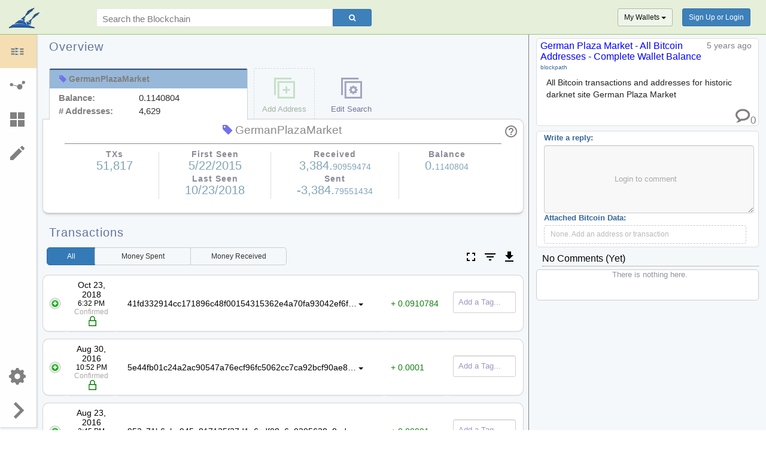

--- FILE ---
content_type: text/html; charset=UTF-8
request_url: https://blockpath.com/pages/Darknet/comments/a0/german_plaza_market_all_bitcoin_addresses/
body_size: 39313
content:
<!doctype html><html xmlns="http://www.w3.org/1999/xhtml" lang="en" xml:lang="en"><head><title>German Plaza Market - All Bitcoin Addresses - Complete Wallet Balance : Darknet</title><meta name="keywords" content=" bitcoin, analysis, bitcoin analysis, bitcoin visualization, bitcoin discussion, bitcoin graph, bitcoin accounting " /><meta name="description" content="All Bitcoin transactions and addresses for historic darknet site German Plaza Market" /><meta name="referrer" content="always"><meta http-equiv="Content-Type" content="text/html; charset=UTF-8" /><link type="application/opensearchdescription+xml" rel="search" href="/static/opensearch.xml"/><meta name="google-site-verification" content="vnN6nyQBBdnTzYhvmumOADe3bgCApO6WsMv7b57J-CQ" /><link rel="canonical" href="https://www.blockpath.com/r/Darknet/comments/a0/german_plaza_market_all_bitcoin_addresses/" /><link href="https://fonts.googleapis.com/css?family=Raleway" rel="stylesheet"><link rel="stylesheet" href="https://fonts.googleapis.com/icon?family=Material+Icons"><meta name="viewport" content="width=device-width, initial-scale=1"><meta property="og:image" content="https://blockpath.com/static/icon.png"><meta property="og:ttl" content="600"><meta property="og:site_name" content="reddit"><meta property="og:description" content="All Bitcoin transactions and addresses for historic darknet site German Plaza Market"><meta property="og:title" content="German Plaza Market - All Bitcoin Addresses - Complete Wallet Balance /r/Darknet"><meta property="twitter:site" content="reddit"><meta property="twitter:card" content="summary"><meta property="twitter:title" content="German Plaza Market - All Bitcoin Addresses - Complete... /r/Darknet"><link rel='icon' href="/static/icon.png" sizes="256x256" type="image/png" /><link rel='shortcut icon' href="/static/favicon.ico" type="image/x-icon" /><link rel='apple-touch-icon-precomposed' href="/static/icon-touch.png" /><link rel="alternate" type="application/atom+xml" title="RSS" href="https://blockpath.com/pages/Darknet/comments/a0/german_plaza_market_all_bitcoin_addresses/.rss" /><link rel="stylesheet" type="text/css" href="/static/reddit.ZTam0N2HfAU.css" media="all"><script type="text/javascript">if(/MSIE \d|Trident.*rv:/.test(navigator.userAgent)){ document.write('<script async=false defer=false src="https://cdnjs.cloudflare.com/ajax/libs/bluebird/3.5.3/bluebird.min.js"><\/script>'); document.write('<script async=false defer=false src="https://cdnjs.cloudflare.com/ajax/libs/babel-polyfill/7.0.0/polyfill.min.js"><\/script>'); }</script><!--[if gte IE 9]><!--><script type="text/javascript" src="/static/reddit-init.KseNDd7tKS4.js"></script><!--<![endif]--><script type="text/javascript" id="config">r.setup({"events_collector_url": "", "ajax_domain": "blockpath.com", "is_fake": false, "pref_bp_gravity": 0.1, "post_site": "Darknet", "clicktracker_url": "/click", "pref_no_profanity": true, "gold": false, "renderstyle": "html", "nsfw_media_acknowledged": false, "stats_domain": "", "cur_domain": "blockpath.com", "feature_new_report_dialog": false, "pref_bp_nodesoftlimit": 1200, "is_sponsor": false, "pref_bp_chargedistance": 1730, "server_time": 1768610143.0, "pref_bp_linklabel": "address", "pref_bp_theta": 0.8, "https_forced": true, "user_in_timeout": false, "user_id": false, "bp_apikey": "c3hq3XMKdi", "events_collector_key": "", "poisoning_canary": null, "logged": false, "pref_bp_currencyatot": "off", "over_18": false, "poisoning_report_mac": null, "events_collector_secret": "", "adtracker_url": "/pixel/of_doom.png", "email": "", "pref_bp_currency": "BTC", "tracker_url": "/pixel/of_destiny.png?v=alvhzi5ZBjghnPe6Ng%2Fpeb8XxXo78dMgjv3PZQ4yWlIBmtM2aiGdbKCLYh4FF9HNnM0X%2B6uI%2BFs%3D", "bpcritical_notification": "", "email_verified": false, "trial_time_limit": "1209600", "uitracker_url": "/pixel/of_discovery.png", "cache_policy": "loggedout_www", "facebook_app_id": "", "cur_link": "t5_a0", "modhash": false, "store_visits": false, "anon_eventtracker_url": "/pixel/of_diversity.png", "media_domain": "media.blockpath.com", "pref_beta": false, "send_logs": true, "bp_qb_wallets": [], "listing_over_18": false, "pageInfo": {"actionName": "front.GET_comments", "verification": "e44c91f1ecbdbfc9923481666570debdfda12bfa"}, "mweb_blacklist_expressions": ["^/prefs/?", "^/live/?", "/message/", "/wiki/?", "/m/", "^/subreddits/create", "/submit", "^/r/[^/]+/about/", "^/gold", "^/advertising", "^/promoted", "^/rules", "^/buttons"], "pref_bp_charge": -530, "pref_bp_linkdistance": 55, "https_endpoint": "https://blockpath.com", "static_root": "/static/", "extension": null, "feature_screenview_events": false, "cur_listing": "Darknet", "pref_bp_linksoftlimit": 1600, "status_msg": {"fetching": "fetching title...", "loading": "loading...", "submitting": "submitting..."}, "cur_site": "t4_o", "pref_bp_friction": 0.4, "pref_bp_linklabeldir": "parallel", "stats_sample_rate": "1", "new_window": false, "event_target": {"target_id": 360, "target_type": "self", "target_sort": "confidence", "target_fullname": "t5_a0"}, "trial_used": false, "expando_preference": null, "debug": false, "has_subscribed": false, "donation_address": "1qh8vU7d6japEobN5jKsMDECmMf2RVtDL", "bp_currencyrates": {"DZD": {"rate": 12286385.54, "code": "DZD", "name": "Algerian Dinar"}, "NAD": {"rate": 1551812.32, "code": "NAD", "name": "Namibian Dollar"}, "GHS": {"rate": 1023676.5, "code": "GHS", "name": "Ghanaian Cedi"}, "EGP": {"rate": 4460895.9, "code": "EGP", "name": "Egyptian Pound"}, "BGN": {"rate": 159313.73, "code": "BGN", "name": "Bulgarian Lev"}, "PAB": {"rate": 94478.68, "code": "PAB", "name": "Panamanian Balboa"}, "PHP": {"rate": 5614868.14, "code": "PHP", "name": "Philippine Peso"}, "BOB": {"rate": 652779.84, "code": "BOB", "name": "Bolivian Boliviano"}, "DKK": {"rate": 608584.42, "code": "DKK", "name": "Danish Krone"}, "BWP": {"rate": 1261737.45, "code": "BWP", "name": "Botswanan Pula"}, "LBP": {"rate": 8460565785.04, "code": "LBP", "name": "Lebanese Pound"}, "TZS": {"rate": 238086273.35, "code": "TZS", "name": "Tanzanian Shilling"}, "VND": {"rate": 2482361531.8, "code": "VND", "name": "Vietnamese Dong"}, "AOA": {"rate": 86566090.46, "code": "AOA", "name": "Angolan Kwanza"}, "KHR": {"rate": 380276686.6, "code": "KHR", "name": "Cambodian Riel"}, "QAR": {"rate": 344020.49, "code": "QAR", "name": "Qatari Rial"}, "KYD": {"rate": 78725.49, "code": "KYD", "name": "Cayman Islands Dollar"}, "LYD": {"rate": 513345.56, "code": "LYD", "name": "Libyan Dinar"}, "UAH": {"rate": 4096650.92, "code": "UAH", "name": "Ukrainian Hryvnia"}, "JOD": {"rate": 66985.38, "code": "JOD", "name": "Jordanian Dinar"}, "AWG": {"rate": 170061.62, "code": "AWG", "name": "Aruban Florin"}, "SAR": {"rate": 354293.73, "code": "SAR", "name": "Saudi Riyal"}, "XAG": {"rate": 1048.22, "code": "XAG", "name": "Silver (troy ounce)"}, "HKD": {"rate": 736683.33, "code": "HKD", "name": "Hong Kong Dollar"}, "CHF": {"rate": 75847.48, "code": "CHF", "name": "Swiss Franc"}, "GIP": {"rate": 70601.27, "code": "GIP", "name": "Gibraltar Pound"}, "XPF": {"rate": 9717323.92, "code": "XPF", "name": "CFP Franc"}, "BYN": {"rate": 275367.09, "code": "BYN", "name": "Belarusian Ruble"}, "HRK": {"rate": 613726.89, "code": "HRK", "name": "Croatian Kuna"}, "DJF": {"rate": 16769965.68, "code": "DJF", "name": "Djiboutian Franc"}, "THB": {"rate": 2971354.48, "code": "THB", "name": "Thai Baht"}, "XAF": {"rate": 53415348.71, "code": "XAF", "name": "CFA Franc BEAC"}, "BND": {"rate": 121612.67, "code": "BND", "name": "Brunei Dollar"}, "ETB": {"rate": 14705606.53, "code": "ETB", "name": "Ethiopian Birr"}, "UYU": {"rate": 3647731.41, "code": "UYU", "name": "Uruguayan Peso"}, "NIO": {"rate": 3467367.55, "code": "NIO", "name": "Nicaraguan Cordoba"}, "LAK": {"rate": 2040739485.84, "code": "LAK", "name": "Laotian Kip"}, "SYP": {"rate": 1228411796.06, "code": "SYP", "name": "Syrian Pound"}, "MAD": {"rate": 873124.72, "code": "MAD", "name": "Moroccan Dirham"}, "MZN": {"rate": 6037186.98, "code": "MZN", "name": "Mozambican Metical"}, "YER": {"rate": 22530795.25, "code": "YER", "name": "Yemeni Rial"}, "ZAR": {"rate": 1550095.17, "code": "ZAR", "name": "South African Rand"}, "NPR": {"rate": 13686408.22, "code": "NPR", "name": "Nepalese Rupee"}, "ZWL": {"rate": 30422134.93, "code": "ZWL", "name": "Zimbabwean Dollar"}, "NGN": {"rate": 134049185.4, "code": "NGN", "name": "Nigerian Naira"}, "CRC": {"rate": 46835772.38, "code": "CRC", "name": "Costa Rican Colon"}, "AED": {"rate": 347020.19, "code": "AED", "name": "UAE Dirham"}, "GBP": {"rate": 70601.27, "code": "GBP", "name": "Pound Sterling"}, "MWK": {"rate": 163637073.59, "code": "MWK", "name": "Malawian Kwacha"}, "TTD": {"rate": 641478.78, "code": "TTD", "name": "Trinidad and Tobago Dollar"}, "LKR": {"rate": 29265732.33, "code": "LKR", "name": "Sri Lankan Rupee"}, "PKR": {"rate": 26446944.47, "code": "PKR", "name": "Pakistani Rupee"}, "HUF": {"rate": 31376369.59, "code": "HUF", "name": "Hungarian Forint"}, "BMD": {"rate": 94478.68, "code": "BMD", "name": "Bermudan Dollar"}, "LSL": {"rate": 1551812.32, "code": "LSL", "name": "Lesotho Loti"}, "MNT": {"rate": 336344100.44, "code": "MNT", "name": "Mongolian Tugrik"}, "AMD": {"rate": 35900953.58, "code": "AMD", "name": "Armenian Dram"}, "UGX": {"rate": 335862124.26, "code": "UGX", "name": "Ugandan Shilling"}, "JMD": {"rate": 14908483.15, "code": "JMD", "name": "Jamaican Dollar"}, "GEL": {"rate": 254620.04, "code": "GEL", "name": "Georgian Lari"}, "SHP": {"rate": 70601.27, "code": "SHP", "name": "Saint Helena Pound"}, "AFN": {"rate": 6188353.53, "code": "AFN", "name": "Afghan Afghani"}, "MMK": {"rate": 198395779.92, "code": "MMK", "name": "Myanma Kyat"}, "KPW": {"rate": 85030811.91, "code": "KPW", "name": "North Korean Won"}, "TRY": {"rate": 4088801.07, "code": "TRY", "name": "Turkish Lira"}, "BDT": {"rate": 11554746.24, "code": "BDT", "name": "Bangladeshi Taka"}, "CNY": {"rate": 658407.75, "code": "CNY", "name": "Chinese Yuan"}, "HTG": {"rate": 12375095.07, "code": "HTG", "name": "Haitian Gourde"}, "XOF": {"rate": 53415348.71, "code": "XOF", "name": "CFA Franc BCEAO"}, "MGA": {"rate": 430350386.94, "code": "MGA", "name": "Malagasy Ariary"}, "ANG": {"rate": 169116.84, "code": "ANG", "name": "Netherlands Antillean Guilder"}, "LRD": {"rate": 17046447.43, "code": "LRD", "name": "Liberian Dollar"}, "XCD": {"rate": 255333.36, "code": "XCD", "name": "East Caribbean Dollar"}, "NOK": {"rate": 953781.17, "code": "NOK", "name": "Norwegian Krone"}, "MOP": {"rate": 758985.59, "code": "MOP", "name": "Macanese Pataca"}, "INR": {"rate": 8571751.22, "code": "INR", "name": "Indian Rupee"}, "MXN": {"rate": 1665271.76, "code": "MXN", "name": "Mexican Peso"}, "CZK": {"rate": 1976144.41, "code": "CZK", "name": "Czech Koruna"}, "TJS": {"rate": 878118.49, "code": "TJS", "name": "Tajikistani Somoni"}, "BTN": {"rate": 8554007.84, "code": "BTN", "name": "Bhutanese Ngultrum"}, "KMF": {"rate": 40106207.08, "code": "KMF", "name": "Comorian Franc"}, "MYR": {"rate": 383347.24, "code": "MYR", "name": "Malaysian Ringgit"}, "TMT": {"rate": 331620.17, "code": "TMT", "name": "Turkmenistani Manat"}, "MUR": {"rate": 4374362.6, "code": "MUR", "name": "Mauritian Rupee"}, "IDR": {"rate": 1597549446.3, "code": "IDR", "name": "Indonesian Rupiah"}, "HNL": {"rate": 2504629.9, "code": "HNL", "name": "Honduran Lempira"}, "FJD": {"rate": 215316.91, "code": "FJD", "name": "Fijian Dollar"}, "ISK": {"rate": 11902424.09, "code": "ISK", "name": "Icelandic Krona"}, "PEN": {"rate": 317495.6, "code": "PEN", "name": "Peruvian Nuevo Sol"}, "BZD": {"rate": 190004.56, "code": "BZD", "name": "Belize Dollar"}, "ILS": {"rate": 297148.2, "code": "ILS", "name": "Israeli Shekel"}, "DOP": {"rate": 5999396.17, "code": "DOP", "name": "Dominican Peso"}, "AZN": {"rate": 160613.76, "code": "AZN", "name": "Azerbaijani Manat"}, "MDL": {"rate": 1619713.48, "code": "MDL", "name": "Moldovan Leu"}, "BSD": {"rate": 94478.68, "code": "BSD", "name": "Bahamian Dollar"}, "SEK": {"rate": 871272.94, "code": "SEK", "name": "Swedish Krona"}, "JEP": {"rate": 70601.27, "code": "JEP", "name": "Jersey Pound"}, "AUD": {"rate": 141371.66, "code": "AUD", "name": "Australian Dollar"}, "SRD": {"rate": 3624060.44, "code": "SRD", "name": "Surinamese Dollar"}, "CUP": {"rate": 2432826.01, "code": "CUP", "name": "Cuban Peso"}, "CLF": {"rate": 2135.5, "code": "CLF", "name": "Chilean Unit of Account (UF)"}, "BBD": {"rate": 188957.36, "code": "BBD", "name": "Barbadian Dollar"}, "KRW": {"rate": 139220948.34, "code": "KRW", "name": "South Korean Won"}, "GMD": {"rate": 6991422.78, "code": "GMD", "name": "Gambian Dalasi"}, "VEF": {"rate": 0, "name": "Venezuelan Bolivar Fuerte"}, "GTQ": {"rate": 724326.28, "code": "GTQ", "name": "Guatemalan Quetzal"}, "CLP": {"rate": 83773300.68, "code": "CLP", "name": "Chilean Peso"}, "ZMW": {"rate": 1872138.31, "code": "ZMW", "name": "Zambian Kwacha"}, "EUR": {"rate": 81465.12, "code": "EUR", "name": "Euro"}, "ALL": {"rate": 7855902.23, "code": "ALL", "name": "Albanian Lek"}, "RWF": {"rate": 137655436.61, "code": "RWF", "name": "Rwandan Franc"}, "KZT": {"rate": 48308498.01, "code": "KZT", "name": "Kazakhstani Tenge"}, "RUB": {"rate": 7348023.87, "code": "RUB", "name": "Russian Ruble"}, "CDF": {"rate": 215517231.61, "code": "CDF", "name": "Congolese Franc"}, "RON": {"rate": 414638.58, "code": "RON", "name": "Romanian Leu"}, "OMR": {"rate": 36326.86, "code": "OMR", "name": "Omani Rial"}, "BRL": {"rate": 507312.72, "code": "BRL", "name": "Brazilian Real"}, "SBD": {"rate": 767508.04, "code": "SBD", "name": "Solomon Islands Dollar"}, "PLN": {"rate": 343677.25, "code": "PLN", "name": "Polish Zloty"}, "PYG": {"rate": 645711997.91, "code": "PYG", "name": "Paraguayan Guarani"}, "KES": {"rate": 12187749.71, "code": "KES", "name": "Kenyan Shilling"}, "MKD": {"rate": 5013478.27, "code": "MKD", "name": "Macedonian Denar"}, "TWD": {"rate": 2987699.29, "code": "TWD", "name": "New Taiwan Dollar"}, "TOP": {"rate": 227481.99, "code": "TOP", "name": "Tongan Pa`anga"}, "COP": {"rate": 348645202.46, "code": "COP", "name": "Colombian Peso"}, "MVR": {"rate": 1460640.39, "code": "MVR", "name": "Maldivian Rufiyaa"}, "VUV": {"rate": 11460263.87, "code": "VUV", "name": "Vanuatu Vatu"}, "GNF": {"rate": 826688449.12, "code": "GNF", "name": "Guinean Franc"}, "WST": {"rate": 261498.09, "code": "WST", "name": "Samoan Tala"}, "IQD": {"rate": 123767070.67, "code": "IQD", "name": "Iraqi Dinar"}, "BAM": {"rate": 159011.96, "code": "BAM", "name": "Bosnia-Herzegovina Convertible Mark"}, "SCR": {"rate": 1266613.97, "code": "SCR", "name": "Seychellois Rupee"}, "CAD": {"rate": 131556.84, "code": "CAD", "name": "Canadian Dollar"}, "CVE": {"rate": 8999094.26, "code": "CVE", "name": "Cape Verdean Escudo"}, "KWD": {"rate": 29097.54, "code": "KWD", "name": "Kuwaiti Dinar"}, "BIF": {"rate": 279137259.76, "code": "BIF", "name": "Burundian Franc"}, "PGK": {"rate": 402880.71, "code": "PGK", "name": "Papua New Guinean Kina"}, "SOS": {"rate": 53994565.56, "code": "SOS", "name": "Somali Shilling"}, "SGD": {"rate": 121679.09, "code": "SGD", "name": "Singapore Dollar"}, "UZS": {"rate": 1130909798.4, "code": "UZS", "name": "Uzbekistan Som"}, "IRR": {"rate": 3976229722.27, "code": "IRR", "name": "Iranian Rial"}, "SVC": {"rate": 826605.12, "code": "SVC", "name": "Salvadoran Colon"}, "SLL": {"rate": 1981170678.16, "code": "SLL", "name": "Sierra Leonean Leone"}, "TND": {"rate": 274082.65, "code": "TND", "name": "Tunisian Dinar"}, "GYD": {"rate": 19761449.89, "code": "GYD", "name": "Guyanaese Dollar"}, "NZD": {"rate": 164253.64, "code": "NZD", "name": "New Zealand Dollar"}, "FKP": {"rate": 70601.27, "code": "FKP", "name": "Falkland Islands Pound"}, "USD": {"rate": 94478.68, "code": "USD", "name": "US Dollar"}, "KGS": {"rate": 8262160.56, "code": "KGS", "name": "Kyrgystani Som"}, "ARS": {"rate": 134656018.85, "code": "ARS", "name": "Argentine Peso"}, "SZL": {"rate": 1552284.71, "code": "SZL", "name": "Swazi Lilangeni"}, "RSD": {"rate": 9548109.87, "code": "RSD", "name": "Serbian Dinar"}, "BHD": {"rate": 35525.68, "code": "BHD", "name": "Bahraini Dinar"}, "JPY": {"rate": 14947006.05, "code": "JPY", "name": "Japanese Yen"}, "SDG": {"rate": 56828925.96, "code": "SDG", "name": "Sudanese Pound"}, "XAU": {"rate": 20.55, "code": "XAU", "name": "Gold (troy ounce)"}}, "eventtracker_url": "/pixel/of_delight.png"})</script><style type="text/css">/* Custom css: use this block to insert special translation-dependent css in the page header */</style><script type="text/javascript">window.user_type = 'guest'; window.is_gold_page = 'False'.toLowerCase() === 'true';</script><script type="text/javascript">var _gaq = _gaq || []; _gaq.push( ['_require', 'inpage_linkid', '//www.google-analytics.com/plugins/ga/inpage_linkid.js'], ['_setAccount', 'UA-55809525-3'], ['_setDomainName', 'blockpath.com'], ['_setCustomVar', 1, 'site', 'Darknet', 3], ['_setCustomVar', 2, 'srpath', 'Darknet-GET_comments', 3], ['_setCustomVar', 3, 'usertype', user_type, 2], ['_setCustomVar', 4, 'uitype', 'web', 3], ['_setCustomVar', 5, 'style_override', '', 2], ['_setSampleRate', '100'], ['_trackPageview'] ); (function() { var ga = document.createElement('script'); ga.type = 'text/javascript'; ga.async = true; ga.src = ('https:' == document.location.protocol ? 'https://ssl' : 'http://www') + '.google-analytics.com/ga.js'; var s = document.getElementsByTagName('script')[0]; s.parentNode.insertBefore(ga, s); })();</script></head><body class="splitpage single-page comments-page" ><div style="display:none;"><svg style="display:none;"><symbol id="acct_walletSVG" width="20" height="20" viewBox="0 0 24 24"><path fill="grey" d="M22 6v16h-16v-16h16zm2-2h-20v20h20v-20zm-24-4v20h2v-18h18v-2h-20z"/></symbol><symbol id="acct_addSVG" width="20" height="20" viewBox="0 0 24 24"><path fill="grey" d="M22 6v16h-16v-16h16zm2-2h-20v20h20v-20zm-24-4v20h2v-18h18v-2h-20zm18 13h-3v-3h-2v3h-3v2h3v3h2v-3h3v-2z"/></symbol><symbol id="acct_importSVG" width="20" height="20" viewBox="0 0 24 24"><path fill="grey" d="M16 11h5l-9 10-9-10h5v-11h8v11zm3 8v3h-14v-3h-2v5h18v-5h-2z"/></symbol><symbol id="emailSVG" fill="#085391" fill-rule="evenodd" clip-rule="evenodd" viewBox="0 0 24 24"><path d="M24 21h-24v-18h24v18zm-23-16.477v15.477h22v-15.477l-10.999 10-11.001-10zm21.089-.523h-20.176l10.088 9.171 10.088-9.171z"/></symbol><symbol id="plusSVG" width="24" height="24" viewBox="0 0 24 24"><path d="M24 10h-10v-10h-4v10h-10v4h10v10h4v-10h10z"/></symbol><symbol id="currencyconvertSVG" fill="#085391" viewBox="0 0 24 24"><path d="M12 0c-2.762 0-5 2.238-5 5s2.238 5 5 5 5-2.238 5-5-2.238-5-5-5zm.25 7.474v.526h-.5v-.499c-.518-.009-1.053-.132-1.5-.363l.228-.822c.478.186 1.114.383 1.612.271.574-.131.692-.722.057-1.006-.465-.217-1.889-.402-1.889-1.621 0-.682.52-1.292 1.492-1.426v-.534h.5v.509c.361.01.768.073 1.221.21l-.181.824c-.384-.135-.808-.258-1.222-.232-.744.043-.81.688-.29.958.855.402 1.972.7 1.972 1.772.002.859-.672 1.316-1.5 1.433zm-.25 6.526c-2.762 0-5 2.238-5 5s2.238 5 5 5 5-2.238 5-5-2.238-5-5-5zm0 9c-2.205 0-4-1.795-4-4s1.795-4 4-4c2.206 0 4 1.795 4 4s-1.794 4-4 4zm9.577-13.613c1.233 2.352 1.548 6.801-2.585 9.756.019-.882-.113-1.706-.436-2.572 2.113-1.744 2.051-4.264 1.193-6.234l-2.377 1.236 1.596-5.182 5.032 1.737-2.423 1.259zm-19.154 5.611c-1.233-2.352-1.46-7.146 2.672-10.101-.019.882.114 1.707.436 2.572-2.114 1.745-2.139 4.609-1.281 6.58l2.377-1.236-1.596 5.182-5.031-1.738 2.423-1.259zm9.576 7.002v-.756h-.248v.756h-.502v-.756h-1.242l.127-.744h.27c.219 0 .347-.213.347-.427v-2.222c0-.208-.122-.351-.341-.351h-.41v-.75h1.249v-.75h.502v.75h.248v-.75h.502v.763c1.078.037 1.506.445 1.629.907.143.545-.216 1.002-.525 1.114.375.096.896.373.896 1.013 0 .871-.673 1.454-1.999 1.454v.749h-.503zm-.248-2.751v1.251c.991 0 1.671-.094 1.671-.629 0-.575-.734-.622-1.671-.622zm0-.499c.552 0 1.395-.04 1.395-.626 0-.499-.521-.625-1.395-.625v1.251z"/></symbol><symbol id="taxBuildingSVG" fill="#085391" viewBox="0 0 24 24" fill-rule="evenodd" clip-rule="evenodd"><path d="M24 24h-24v-2h24v2zm-1-3h-22v-1h22v1zm-17-1.999h-4v-7.001c-.552 0-1-.448-1-1s.448-1 1-1h4c.552 0 1 .448 1 1s-.448 1-1 1v7.001zm8 0h-4v-7.001c-.552 0-1-.448-1-1s.448-1 1-1h4c.552 0 1 .448 1 1s-.448 1-1 1v7.001zm8 0h-4v-7.001c-.552 0-1-.448-1-1s.448-1 1-1h4c.552 0 1 .448 1 1s-.448 1-1 1v7.001zm-10-19.001l-12 9h24.001l-12.001-9zm0 3c1.104 0 2 .896 2 2s-.896 2-2 2-2-.896-2-2 .896-2 2-2z"/></symbol></svg></div><div id="header" role="banner"><a tabindex="1" href="#content" id="jumpToContent">jump to content</a><div id="header-bottom-left"><div id="menuAndHeaderImg"><button class="menu-button" id="open-button"></button><a href="/" id="header-img" class="default-header" title="">blockpath.com</a></div>&nbsp;<div id="bp-topbar-desktop"><form action="/search/addr" role="search" class="searchBarForm" onsubmit="return validateSearchText('searchInputFieldDesktop');"><input id="searchInputFieldDesktop" name="q" type="text" placeholder="Search the Blockchain" class="bp-topbar-desktop-search"><button class="c-btn btn-primary" style="vertical-align: middle; width: 65px; border-radius: 0 3px 3px 0;" type='submit' aria-label="Search"><i class="fa fa-search"></i></button></form></div><div id="bp-topbar-mobile" class="tabs tabs-style-linemove comment-page"><nav><ul class="tabmenu"><li class="selected tab-current"><button href="#/" class="discussionView" title="Click to View Dicussions"><svg width="45" height="32" viewBox="-2 -1 44 34"><path transform= "translate(-2,-2)scale(1.1)" fill="red" d=" M15 4c-1.583 0-3.112 0.248-4.543 0.738-1.341 0.459-2.535 1.107-3.547 1.926-1.876 1.518-2.91 3.463-2.91 5.474 0 1.125 0.315 2.217 0.935 3.247 0.646 1.073 1.622 2.056 2.821 2.842 0.951 0.624 1.592 1.623 1.761 2.748 0.028 0.187 0.051 0.375 0.068 0.564 0.085-0.079 0.169-0.16 0.254-0.244 0.754-0.751 1.771-1.166 2.823-1.166 0.167 0 0.335 0.011 0.503 0.032 0.605 0.077 1.223 0.116 1.836 0.116 1.583 0 3.112-0.248 4.543-0.738 1.341-0.459 2.535-1.107 3.547-1.926 1.876-1.518 2.91-3.463 2.91-5.474s-1.033-3.956-2.91-5.474c-1.012-0.819-2.206-1.467-3.547-1.926-1.431-0.49-2.96-0.738-4.543-0.738zM15 0v0c8.284 0 15 5.435 15 12.139s-6.716 12.139-15 12.139c-0.796 0-1.576-0.051-2.339-0.147-3.222 3.209-6.943 3.785-10.661 3.869v-0.785c2.008-0.98 3.625-2.765 3.625-4.804 0-0.285-0.022-0.564-0.063-0.837-3.392-2.225-5.562-5.625-5.562-9.434 0-6.704 6.716-12.139 15-12.139z" ></path><path transform= "translate(2,0)" fill="green" d=" M34 28.161c0 1.422 0.813 2.653 2 3.256v0.498c-0.332 0.045-0.671 0.070-1.016 0.070-2.125 0-4.042-0.892-5.398-2.321-0.819 0.218-1.688 0.336-2.587 0.336-4.971 0-9-3.582-9-8s4.029-8 9-8c4.971 0 9 3.582 9 8 0 1.73-0.618 3.331-1.667 4.64-0.213 0.463-0.333 0.979-0.333 1.522z" ></path></svg><span class="tab" >Comments</span></button></li><li><button href="#/" id="" title="Click to open table view" class="tableView"><svg height="32" width="50" viewbox="-1 -1 47 31"><line stroke-width="4px" stroke="grey" y2="8" x2="15" y1="8" x1="5"></line><line stroke-width="4px" stroke="grey" y2="8" x2="40" y1="8" x1="30"></line><path fill="grey" d="M17,4 L17,10 L27,7 z"></path><line stroke-width="4px" stroke="grey" y2="15" x2="15" y1="15" x1="5"></line><line stroke-width="4px" stroke="grey" y2="15" x2="40" y1="15" x1="30"></line><path fill="grey" d="M17,12 L17,17 L27,15 z"></path><line stroke-width="4px" stroke="grey" y2="22" x2="15" y1="22" x1="5"></line><line stroke-width="4px" stroke="grey" y2="22" x2="40" y1="22" x1="30"></line><path fill="grey" d="M17,20 L17,25 L27,23 z"></path></svg><span class="tab">Table View</span></button></li><li><button href="#/" id="" title="Click to open graph view" class="graphView"><svg height="32" width="58" viewbox="7 -1 47 31"><line stroke="black" y2="19" x2="38" y1="12" x1="12"></line><line stroke="black" y2="19" x2="38" y1="5" x1="50"></line><line stroke="black" y2="19" x2="38" y1="20" x1="30"></line><circle style="fill: grey;" r="8.5" cy="19" cx="38"></circle><circle style="fill: grey;" r="5" cy="12" cx="12"></circle><circle style="fill: grey;" r="5" cy="5" cx="50"></circle><circle style="fill: blue; opacity: 0;" r="5" cy="20" cx="30"></circle></svg><span class="tab">Graph View</span></button></li><li id="blockPathSearchtab"><a id="blockPathSearchLink" href="#/"><svg onclick="fadeSearchBar(true)" width="32" height="32" viewBox="0 0 16 16"><path fill="grey" d="M15.504 13.616l-3.79-3.223c-0.392-0.353-0.811-0.514-1.149-0.499 0.895-1.048 1.435-2.407 1.435-3.893 0-3.314-2.686-6-6-6s-6 2.686-6 6 2.686 6 6 6c1.486 0 2.845-0.54 3.893-1.435-0.016 0.338 0.146 0.757 0.499 1.149l3.223 3.79c0.552 0.613 1.453 0.665 2.003 0.115s0.498-1.452-0.115-2.003zM6 10c-2.209 0-4-1.791-4-4s1.791-4 4-4 4 1.791 4 4-1.791 4-4 4z"></path></svg><form action="/search/tx" role="search" class="searchBarForm fader" onsubmit="return validateSearchText('searchInputField');"><input type="text" onclick="fadeSearchBar(true)" id="searchInputField" name="q" placeholder="Search the Blockchain" tabindex="20" class=""><button class="search-submit-button c-btn btn-primary txsearchbutton fader" type='submit' aria-label="Search"><span class="search-icon">GO</span></button></form></a></li><script>function fadeSearchBar(showForm) { if (showForm) { if ($(".searchBarForm").hasClass("fader")) { d3.select("#blockPathSearchLink svg path").transition().duration(1000).style("fill", "blue"); $(".searchBarForm").removeClass("fader"); $(".txsearchbutton").removeClass("fader"); $("#searchInputField").focus().select(); $(".searchBarForm").focusout(function () { var $elem = $(this); setTimeout(function () { if (!$elem.find(':focus').length) { fadeSearchBar(false); } }, 0); }); } } else { d3.select("#blockPathSearchLink svg path").transition().duration(1000).style("fill", "grey"); $(".searchBarForm").off("focusout"); $(".searchBarForm").addClass("fader"); $(".txsearchbutton").addClass("fader"); } }</script></ul></nav></div><div id="header-bottom-right"><span id="top-right-wallet-btn" style="margin-right: 16px; line-height: 49px; position: relative;"><button style="border-color: #abb4a9; background: rgba(255, 255, 255,0.4);" class="btn btn-sm dropdown-toggle" data-toggle="dropdown">My Wallets&nbsp;<span class="caret" style=""></span></button><ul class="acct-optionsmenu walletsDropDown dropdown-menu"><li><a href="https://blockpath.com/wallets/new"><svg width="20" height="20" viewBox="0 0 24 24"><path fill="grey" d="M22 6v16h-16v-16h16zm2-2h-20v20h20v-20zm-24-4v20h2v-18h18v-2h-20zm18 13h-3v-3h-2v3h-3v2h3v3h2v-3h3v-2z"/></svg><div class='svg-text'>New Blank Wallet</div></a></li><li><a href="https://blockpath.com/wallets/import"><svg width="20" height="20" viewBox="0 0 24 24"><path fill="grey" d="M16 11h5l-9 10-9-10h5v-11h8v11zm3 8v3h-14v-3h-2v5h18v-5h-2z"/></svg><div class='svg-text'>Import Wallet</div></a></li></ul></span><span id="loggedOutUserBigScreen" class="user"><a href="https://blockpath.com/login" class="login-required btn btn-primary btn-sm" >Sign Up or Login</a></span></div></div></div><div id="headerSpacer"></div><div class="menu-wrap " id="sidemenu-wrap"><nav id="sidemenu" class="linkview"><div id="sidemenu-home" class="sidemenu-cell"><a href="https://blockpath.com"><div style="display: inline-block;"><svg class="sidemenu-svg" viewBox="0 0 24 24"><path fill="grey" d="M21 13v10h-6v-6h-6v6h-6v-10h-3l12-12 12 12h-3zm-1-5.907v-5.093h-3v2.093l3 3z"/></svg></div><div class="sidemenu-text" style="vertical-align: super;" >Home</div></a></div><span for="sidemenu-home" class="mdl-tooltip mdl-tooltip--right">Home</span><div class="sidemenu-cell showonsmallscreen"><div class="dropdown-toggle" data-toggle="dropdown" id="sidemenu-accountloggedouticon"><div style="display: inline-block;"><svg class="sidemenu-svg" type="button" viewBox="0 0 24 24"><path fill="grey" d="M12 0c-6.627 0-12 5.373-12 12s5.373 12 12 12 12-5.373 12-12-5.373-12-12-12zm0 22c-3.123 0-5.914-1.441-7.749-3.69.259-.588.783-.995 1.867-1.246 2.244-.518 4.459-.981 3.393-2.945-3.155-5.82-.899-9.119 2.489-9.119 3.322 0 5.634 3.177 2.489 9.119-1.035 1.952 1.1 2.416 3.393 2.945 1.082.25 1.61.655 1.871 1.241-1.836 2.253-4.628 3.695-7.753 3.695z"/></svg></div><div class="sidemenu-text" style="vertical-align: super;" >Account</div></div><ul class="dropdown-menu"><li class="dropdown-submenu"><a href="#">My Wallets &nbsp;<i aria-hidden="true" class="fa fa-caret-right"></i></a><ul class="acct-optionsmenu walletsDropDown dropdown-menu"><li><a href="https://blockpath.com/wallets/new"><svg width="20" height="20" viewBox="0 0 24 24"><path fill="grey" d="M22 6v16h-16v-16h16zm2-2h-20v20h20v-20zm-24-4v20h2v-18h18v-2h-20zm18 13h-3v-3h-2v3h-3v2h3v3h2v-3h3v-2z"/></svg><div class='svg-text'>New Blank Wallet</div></a></li><li><a href="https://blockpath.com/wallets/import"><svg width="20" height="20" viewBox="0 0 24 24"><path fill="grey" d="M16 11h5l-9 10-9-10h5v-11h8v11zm3 8v3h-14v-3h-2v5h18v-5h-2z"/></svg><div class='svg-text'>Import Wallet</div></a></li></ul></li><li><a href="https://blockpath.com/login" class="login-required" >Log in or sign up</a></li></ul><span for="sidemenu-accountloggedouticon" class="mdl-tooltip mdl-tooltip--right">My Account</span></div><div id="sidemenu-pages" class="sidemenu-cell"><div class="dropdown-toggle" data-toggle="dropdown" id="sidemenu-pagesicon"><div style="display: inline-block;"><svg class="sidemenu-svg"<svg viewBox="0 0 24 24"><path fill="grey" d="M13 6c3.469 0 2 5 2 5s5-1.594 5 2v9h-12v-16h5zm.827-2h-7.827v20h16v-11.842c0-2.392-5.011-8.158-8.173-8.158zm.173-2l-3-2h-9v22h2v-20h10z"/></svg></div><div class="sidemenu-text">Pages</div></div><ul id="" class="dropdown-menu sidemenu-childmenu"><li class="sidemenu_title">Popular Pages</li><li class=""><a href="https://blockpath.com/pages/Donations/" class="choice" >Donations</a></li><li class=""><a href="https://blockpath.com/pages/frontpage/" class="choice" >frontpage</a></li><li class=""><a href="https://blockpath.com/pages/altgeneral/" class="choice" >altgeneral</a></li><li class=""><a href="https://blockpath.com/pages/strange/" class="choice" >strange</a></li><li class=""><a href="https://blockpath.com/pages/Interesting/" class="choice" >Interesting</a></li><li class=""><a href="https://blockpath.com/pages/Feedback/" class="choice" >Feedback</a></li><li class=""><a href="https://blockpath.com/pages/Blockpath/" class="choice" >Blockpath</a></li><li class=""><a href="https://blockpath.com/pages/BigFees/" class="choice" >BigFees</a></li><li class=""><a href="https://blockpath.com/pages/Stolen/" class="choice" >Stolen</a></li><li class=""><a href="https://blockpath.com/pages/QuickBooks/" class="choice" >QuickBooks</a></li><li class=""><a href="https://blockpath.com/pages/Charities/" class="choice" >Charities</a></li><li class=""><a href="https://blockpath.com/pages/Announcements/" class="choice" >Announcements</a></li><li class=""><a href="https://blockpath.com/pages/LostCoins/" class="choice" >LostCoins</a></li><li class=""><a href="https://blockpath.com/pages/Exchanges/" class="choice" >Exchanges</a></li><li class=""><a href="https://blockpath.com/pages/MiningPools/" class="choice" >MiningPools</a></li><li class=""><a href="https://blockpath.com/pages/PaymentProcessors/" class="choice" >PaymentProcessors</a></li><li class=""><a href="https://blockpath.com/pages/CryptoAccounting/" class="choice" >CryptoAccounting</a></li><li><a href="https://blockpath.com/pages/" id="sr-more-link" >More Pages &raquo;</a></li></ul><span for="sidemenu-pagesicon" class="mdl-tooltip mdl-tooltip--right">Pages</span></div><div class="sidemenu-separator"></div><div id="sidemenu-tableview" class="sidemenu-cell tableView selected"><div style="display: inline-block;"><svg class="sidemenu-svg" viewbox="-1 -1 47 31"><line stroke-width="4px" stroke="grey" y2="8" x2="15" y1="8" x1="5"></line><line stroke-width="4px" stroke="grey" y2="8" x2="40" y1="8" x1="30"></line><path fill="grey" d="M17,4 L17,10 L27,7 z"></path><line stroke-width="4px" stroke="grey" y2="15" x2="15" y1="15" x1="5"></line><line stroke-width="4px" stroke="grey" y2="15" x2="40" y1="15" x1="30"></line><path fill="grey" d="M17,12 L17,17 L27,15 z"></path><line stroke-width="4px" stroke="grey" y2="22" x2="15" y1="22" x1="5"></line><line stroke-width="4px" stroke="grey" y2="22" x2="40" y1="22" x1="30"></line><path fill="grey" d="M17,20 L17,25 L27,23 z"></path></svg></div><div class="sidemenu-text">Overview</div></div><span for="sidemenu-tableview" class="mdl-tooltip mdl-tooltip--right">Overview</span><div id="sidemenu-accounting" class="sidemenu-cell" style="display:none;"><div style="display: inline-block;"><svg class="sidemenu-svg" viewBox="0 0 24 24"><path fill="grey" d="M18 11c2.757 0 5 2.243 5 5s-2.243 5-5 5-5-2.243-5-5 2.243-5 5-5zm0-1c-3.313 0-6 2.687-6 6s2.687 6 6 6 6-2.687 6-6-2.687-6-6-6zm.5 8.474v.526h-.5v-.499c-.518-.009-1.053-.132-1.5-.363l.228-.822c.478.186 1.114.383 1.612.27.574-.13.692-.721.057-1.005-.465-.217-1.889-.402-1.889-1.622 0-.681.52-1.292 1.492-1.425v-.534h.5v.509c.362.01.768.073 1.221.21l-.181.824c-.384-.135-.808-.257-1.222-.232-.744.043-.81.688-.29.958.856.402 1.972.7 1.972 1.773.001.858-.672 1.315-1.5 1.432zm-7.911-5.474h-2.589v-2h3.765c-.484.602-.881 1.274-1.176 2zm-.589 3h-2v-2h2.264c-.166.641-.264 1.309-.264 2zm2.727-6h-4.727v-2h7v.589c-.839.341-1.604.822-2.273 1.411zm2.273-6h-7v-2h7v2zm0 3h-7v-2h7v2zm-4.411 12h-2.589v-2h2.069c.088.698.264 1.369.52 2zm-10.589-11h7v2h-7v-2zm0 3h7v2h-7v-2zm12.727 11h-4.727v-2h3.082c.438.753.994 1.428 1.645 2zm-12.727-5h7v2h-7v-2zm0 3h7v2h-7v-2zm0-6h7v2h-7v-2z"></path></svg><div class="sidemenu-text">Accounting</div></div></div><span for="sidemenu-accounting" class="mdl-tooltip mdl-tooltip--right">Accounting</span><div id="sidemenu-graphview" class="sidemenu-cell graphView"><div style="display: inline-block;"><svg class="sidemenu-svg" height="28" width="28" viewbox="4 -1 53 31"><line stroke="black" y2="19" x2="38" y1="12" x1="12"></line><line stroke="black" y2="19" x2="38" y1="5" x1="50"></line><line stroke="black" y2="19" x2="38" y1="20" x1="30"></line><circle style="fill: grey;" r="8.5" cy="19" cx="38"></circle><circle style="fill: grey;" r="5" cy="12" cx="12"></circle><circle style="fill: grey;" r="5" cy="5" cx="50"></circle><circle style="fill: blue; opacity: 0;" r="5" cy="20" cx="30"></circle></svg></div><div class="sidemenu-text">Graph</div></div><span for="sidemenu-graphview" class="mdl-tooltip mdl-tooltip--right">Graph</span><div id="sidemenu-integrationView" class="sidemenu-cell"><div style="display: inline-block;"><svg class="sidemenu-svg" viewBox="-2 -2 28 28"><path fill="grey" d="M11 11h-11v-11h11v11zm13 0h-11v-11h11v11zm-13 13h-11v-11h11v11zm13 0h-11v-11h11v11z"/></svg></div><div class="sidemenu-text">Integrations</div></div><span for="sidemenu-integrationView" class="mdl-tooltip mdl-tooltip--right">Integrations</span><div id="sidemenu-createlink" class="sidemenu-cell createLink"><div style="display: inline-block;"><svg class="sidemenu-svg" viewBox="-2 -2 27 29"><path fill="grey" d="M0,18V23h5l14-14l-5-5L0,18z M22.7,5c0.5-0.5,0.5-1.5,0-1.7L20,0.5c-0.5-0.5-1.25-0.5-1.7,0l-2.29,2.29l4.8,4.8L22.56,5.1z"></path><rect opacity="0" fill="none" stroke="black" height="30" width="23" y="0" x="0"></rect><line opacity="0" stroke-width="4px" stroke="DarkSlateBlue" y2="5" x2="18" y1="5" x1="5"></line><line opacity="0" stroke-width="4px" stroke="DarkSlateBlue" y2="15" x2="18" y1="15" x1="5"></line><line opacity="0" stroke-width="4px" stroke="DarkSlateBlue" y2="25" x2="18" y1="25" x1="5"></line></svg></div><div class="sidemenu-text">Create Post</div></div><span for="sidemenu-createlink" class="mdl-tooltip mdl-tooltip--right">Create Post</span><div id="appSettings" class="sidemenu-cell"><div id="sidemenu-appSettingsIcon" style="display: flex;" class="dropdown-toggle" data-toggle="dropdown"><div style="display: inline-block;"><svg class="sidemenu-svg" viewBox="0 0 24 24"><path fill="grey" d="M24 13.616v-3.232c-1.651-.587-2.694-.752-3.219-2.019v-.001c-.527-1.271.1-2.134.847-3.707l-2.285-2.285c-1.561.742-2.433 1.375-3.707.847h-.001c-1.269-.526-1.435-1.576-2.019-3.219h-3.232c-.582 1.635-.749 2.692-2.019 3.219h-.001c-1.271.528-2.132-.098-3.707-.847l-2.285 2.285c.745 1.568 1.375 2.434.847 3.707-.527 1.271-1.584 1.438-3.219 2.02v3.232c1.632.58 2.692.749 3.219 2.019.53 1.282-.114 2.166-.847 3.707l2.285 2.286c1.562-.743 2.434-1.375 3.707-.847h.001c1.27.526 1.436 1.579 2.019 3.219h3.232c.582-1.636.75-2.69 2.027-3.222h.001c1.262-.524 2.12.101 3.698.851l2.285-2.286c-.744-1.563-1.375-2.433-.848-3.706.527-1.271 1.588-1.44 3.221-2.021zm-12 2.384c-2.209 0-4-1.791-4-4s1.791-4 4-4 4 1.791 4 4-1.791 4-4 4z"/></svg></div><div class="sidemenu-text">Settings</div></div><ul class="dropdown-menu"><li class="dropdown-submenu"><a href="#">Currency &nbsp;<i aria-hidden="true" class="fa fa-caret-right"></i></a><ul id="currencySelectorMenu" class="dropdown-menu popup currencySelectorMenu"><li><a tabindex="-1" href="#" curr-code="BTC">BTC</a></li><li><a tabindex="-1" href="#" curr-code="mBTC">mBTC<span class="dropdown-smalltxt">1,000 / BTC</span></a></li><li><a tabindex="-1" href="#" curr-code="bits">uBTC<span class="dropdown-smalltxt">1,000,000 / BTC</span></a></li><li><a tabindex="-1" href="#" curr-code="sat">Satoshis<span class="dropdown-smalltxt">100,000,000 / BTC</span></a></li></ul></li></ul><span for="sidemenu-appSettingsIcon" class="mdl-tooltip mdl-tooltip--right">Settings</span></div><div class="sidemenu-cell" id="sidemenu-open-button" style=" "><div id="sidemenu-opensvg" style="margin-left: 2px;"><svg class="sidemenu-svg" width="24" height="24" viewBox="0 0 24 24"><path fill="grey" d="M5 3l3.057-3 11.943 12-11.943 12-3.057-3 9-9z"/></svg></div><div id="sidemenu-closesvg"><svg class="sidemenu-svg" width="24" height="24" viewBox="0 0 24 24"><path fill="grey" d="M16.67 0l2.83 2.829-9.339 9.175 9.339 9.167-2.83 2.829-12.17-11.996z"/></svg></div></div><span for="sidemenu-open-button" class="mdl-tooltip mdl-tooltip--right">Expand/Collapse Menu</span></nav></div><a name="content"></a><div class="content" role="main"><div id="content-dashboard" class="c-clearfix"><div id="toggle-content-container" style="display:none"><button id="toggle-content-btn" class="mdl-button mdl-js-button mdl-button--icon hideonsmallscreen" onclick=""><i class="material-icons">double_arrow</i></button><span for="toggle-content-btn" class="mdl-tooltip">Toggle Discussion</span></div><div id="dashboard-center"><style>body >.content .link .rank, .rank-spacer { width: 1.1ex } body >.content .link .midcol, .midcol-spacer { width: 3.1ex }</style><div id="siteTable" class="sitetable linklisting"><div class=" thing id-t5_a0 odd&#32; link self" id="thing_t5_a0" onclick="click_thing(this)" data-fullname="t5_a0" data-type="link" data-cid="" data-author="blockpath" data-author-fullname="t2_1" data-subreddit="Darknet" data-subreddit-fullname="t4_o" data-timestamp="1598005199000" data-url="/pages/Darknet/comments/a0/german_plaza_market_all_bitcoin_addresses/" data-domain="self.Darknet" data-rank="" ><p class="parent"></p><div class="midcol unvoted" ><div class="arrow up login-required access-required" data-event-action="upvote" role="button" aria-label="upvote" tabindex="0" ></div><div class="score dislikes">0</div><div class="score unvoted">1</div><div class="score likes">2</div><div class="arrow down login-required access-required" data-event-action="downvote" role="button" aria-label="downvote" tabindex="0" ></div></div><a class="thumbnail hasAnalysis may-blank " href="/pages/Darknet/comments/a0/german_plaza_market_all_bitcoin_addresses/" ><svg width="70" height="70" viewBox="-13 -13 60 60"><use width="35" height="35" href="#acct_walletSVG"></use></svg></a><div class="entry unvoted"><div class="linkSubmitTime"><time title="Fri Aug 21 10:19:59 2020 UTC" datetime="2020-08-21T10:19:59+00:00" class="live-timestamp">5 years ago</time></div><p class="title"><a class="title may-blank " href="/pages/Darknet/comments/a0/german_plaza_market_all_bitcoin_addresses/" tabindex="1" >German Plaza Market - All Bitcoin Addresses - Complete Wallet Balance</a>&#32;<span class="domain"></span></p><p class="tagline"><a href="https://blockpath.com/user/blockpath" class="author may-blank id-t2_1" >blockpath</a><span class="userattrs"></span></p><div class="expando expando-uninitialized" ><form action="#" class="usertext warn-on-unload" onsubmit="return post_form(this, 'editusertext')" id="form-t5_a0ck8"><input type="hidden" name="thing_id" value="t5_a0"/><div class="usertext-body may-blank-within md-container "><div class="md"><p>All Bitcoin transactions and addresses for historic darknet site German Plaza Market</p>
</div><div class="analysisData" style="display: none;">{"status": "complete", "contactBook": {"gen": {"ids": {}}}, "updateTime": "1598005199", "version": 1, "postType": "biggroup", "txDbIds": [], "items": [], "biggroup": [{"id": "bg:235", "name": "GermanPlazaMarket"}], "tags": {}, "contactAddrs": {"BTC": {}}}</div></div></form></div></div><button class="btn btn-default txshortcutbtn" style="display:none;">Go to transactions</button><ul class="flat-list buttons"><li class="" style="margin-top: 3px;"><a title="Number of comments in post" class="commentSVG" href=' https://blockpath.com/pages/Darknet/comments/a0/german_plaza_market_all_bitcoin_addresses/ '><svg width="25" height="25" viewBox="0 0 31 30"><path fill="grey" d=" M15 4c-1.583 0-3.112 0.248-4.543 0.738-1.341 0.459-2.535 1.107-3.547 1.926-1.876 1.518-2.91 3.463-2.91 5.474 0 1.125 0.315 2.217 0.935 3.247 0.646 1.073 1.622 2.056 2.821 2.842 0.951 0.624 1.592 1.623 1.761 2.748 0.028 0.187 0.051 0.375 0.068 0.564 0.085-0.079 0.169-0.16 0.254-0.244 0.754-0.751 1.771-1.166 2.823-1.166 0.167 0 0.335 0.011 0.503 0.032 0.605 0.077 1.223 0.116 1.836 0.116 1.583 0 3.112-0.248 4.543-0.738 1.341-0.459 2.535-1.107 3.547-1.926 1.876-1.518 2.91-3.463 2.91-5.474s-1.033-3.956-2.91-5.474c-1.012-0.819-2.206-1.467-3.547-1.926-1.431-0.49-2.96-0.738-4.543-0.738zM15 0v0c8.284 0 15 5.435 15 12.139s-6.716 12.139-15 12.139c-0.796 0-1.576-0.051-2.339-0.147-3.222 3.209-6.943 3.785-10.661 3.869v-0.785c2.008-0.98 3.625-2.765 3.625-4.804 0-0.285-0.022-0.564-0.063-0.837-3.392-2.225-5.562-5.625-5.562-9.434 0-6.704 6.716-12.139 15-12.139z"></path></svg>0</a></li></ul><div class="reportform report-t5_a0"></div><div class="child" ></div><div class="clearleft"></div></div><div class="clearleft"></div></div><form action="#" class="usertext cloneable thing link replyBox warn-on-unload" onsubmit="return post_form(this, 'comment')" id="form-t5_a0d1v"><input type="hidden" name="thing_id" value="t5_a0"/><div class="usertext-edit md-container" style=""><h2 class="createCommentHeader">Write a reply:</h2><div class="roundfield-content login-required" style="position:relative;"><textarea rows="1" cols="1" maxlength="60000" name="text" class="" data-event-action="comment" data-type="link" ></textarea><div class="requestlogincover"><div style="width: 100%; text-align: center;padding-top: 48px;">Login to comment</div></div></div><h2 class="createCommentHeader">Attached Bitcoin Data:</h2><div style="display:none" class="createJsonBox"><textarea name="analysisDataSimple" maxlength="1000000"></textarea></div></div></form><div class='commentarea'><div class="panestack-title"><span class="title">no comments (yet)</span></div><div id="siteTable_t5_a0" class="sitetable nestedlisting"><p id="noresults" class="error">&nbsp;&nbsp;There is nothing here.</p></div><script id="archived-popup" type="text/template"><div class="interstitial"><img class="interstitial-image" src="/static/interstitial-image-archived.png" alt="archived" height="150" width="150"><div class="interstitial-message md-container"><div class="md"><h3>This is an archived post. You won't be able to vote or comment.</h3><p>Posts&#32;are&#32;automatically&#32;archived&#32;after&#32;166&#32;months.</p></div></div><div class="buttons"><a href="/" class="c-btn c-btn-primary">Got It</a></div></div></script></div></div><div class="side" style="width: 300px; float: left;"><div class='spacer'><div class="sponsorshipbox"></div></div><div class='spacer'><div class="sidecontentbox submitButtons-area " style=""><div class="title"><h1></h1></div><ul class="content"><li><div class="sidebox submit submit-text"><a href="https://blockpath.com/pages/Darknet/submit?selftext=true" data-event-action="submit" data-type="subreddit" data-event-detail="self" class="login-required btn btn-default btn-block access-required" target="_top" >Submit a new text post</a></div></li><li><div class="sidebox submit submit-analysis"><a href="https://blockpath.com/pages/Darknet/submit?analysis=true" data-event-action="submit" data-type="subreddit" data-event-detail="self" class="login-required btn btn-default btn-block access-required" target="_top" >Submit a Bitcoin data post</a></div></li></ul></div></div><div class='spacer'><div class="titlebox"><h1 class="hover redditname">Darknet<!--<span class="caret"></span>--></h1><div class="moreSideBarInfo" style="display:none;"><div class="bottom">created&#32;by&#32;<a href="https://blockpath.com/user/blockpath" class="author may-blank id-t2_1" >blockpath</a><span class="userattrs"></span><span class="age">a community for&#32;<time title="Fri Aug 21 07:10:19 2020 UTC" datetime="2020-08-21T07:10:19+00:00">5 years</time></span></div></div><form action="#" class="usertext warn-on-unload" onsubmit="return post_form(this, 'editusertext')" id="form-t4_ontb"><input type="hidden" name="thing_id" value="t4_o"/><div class="usertext-body may-blank-within md-container "></div></form><div class="clear"></div></div></div><div class='spacer'><div class="sidecontentbox moreSideBarInfo " style="display:none;"><a class="helplink access-required" href="/message/compose?to=%2Fr%2FDarknet" data-fullname="t4_o" data-event-action="compose" data-type="subreddit" >message the moderators</a><div class="title"><h1>MODERATORS</h1></div><ul class="content"><li><a href="https://blockpath.com/user/blockpath" class="author may-blank id-t2_1" >blockpath</a><span class="userattrs"></span></li><li class="more"><a href="/pages/Darknet/about/moderators">about moderation team &raquo;</a></li></ul></div></div><div id="donationContainer"><hr class="linkButtonsHR"><div id="donationQR" class="bpqr dropdown-toggle" data-toggle="dropdown"></div></div></div></div><div id="extra_html"><script type="text/javascript" src="/static/blockpath.ffabQbb9pOs.js"></script><span style="display:none;" id="init_data">{"status": "complete", "contactBook": {"gen": {"ids": {}}}, "updateTime": "1598005199", "version": 1, "postType": "biggroup", "txDbIds": [], "items": [], "biggroup": [{"id": "bg:235", "name": "GermanPlazaMarket"}], "tags": {}, "contactAddrs": {"BTC": {}}}</span><script type="text/javascript" src="/static/blockpathPremium.rcg7GeeTSRs.js"></script><div id="table-view-container" class="table-view-container-table" style=""><div id="searchBotSEO"></div><div id="tableHelp" class="help-pop-div" style="display:none"><a class="boxclose helpBoxClose"></a><div class="header-help"><b>Table View - Help</b></div><div class="helpPopColumn"><div class="helpBlock2"><svg width="60" height="60" class="helpBlockSvg" viewBox="0 0 24 24"><path d="M14.039 8.968l-3.961-3.968h1.968s.991-3.178-2.985-5c6.191.222 6.972 5 6.972 5h1.967l-3.961 3.968zm6.461 5.575l-.342.195v1.717l.342-.195v-1.717zm-.844.481l-.35.199v1.717l.35-.199v-1.717zm.906-10.024l-1.306 1.55 1.62.919-6.859 3.698-8.86-5.138 4.436-2.685c-.234-.5-.626-.989-1.313-1.338l-5.124 2.978-3.156 5.487 2 1.106v5.445l12.25 6.978 9.75-5.551v-11.508l-3.438-1.941zm-16.624 2.688l7.897 4.54-1.192 2.091-7.872-4.605 1.167-2.026zm9.062 13.298l-9-5.126v-3.112l7.377 4.319 1.623-2.845v6.764zm9-3.7l-7 3.985v-8.361l7-3.773v8.149zm-4.907-.802l-.349.199v1.713l.349-.195v-1.717zm.584-.333l-.343.195v1.717l.343-.195v-1.717zm1.395-.794l-.343.195v1.717l.343-.195v-1.717zm-.574.327l-.344.196v1.717l.344-.196v-1.717z"/></svg><div style='display:table;'>This app allows you to load many bitcoin transactions and addresses, then analyze the information in table+graph views and discuss it with others.</div></div><div class="helpBlock2"><svg width="60" height="60" style="fill:#004d00;" class="helpBlockSvg" viewBox="-4 -2 30 30"><path d="M24 9h-9v-9h-6v9h-9v6h9v9h6v-9h9z"/></svg><div style='display:table;'>Add additional addresses or transactions by clicking the "Add Address" button near the top.</div></div><div class="helpBlock2"><svg width="60" height="60" class="helpBlockSvg" viewBox="0 0 24 24"><path d="M9 19c0 .552-.448 1-1 1s-1-.448-1-1v-10c0-.552.448-1 1-1s1 .448 1 1v10zm4 0c0 .552-.448 1-1 1s-1-.448-1-1v-10c0-.552.448-1 1-1s1 .448 1 1v10zm4 0c0 .552-.448 1-1 1s-1-.448-1-1v-10c0-.552.448-1 1-1s1 .448 1 1v10zm5-17v2h-20v-2h5.711c.9 0 1.631-1.099 1.631-2h5.315c0 .901.73 2 1.631 2h5.712zm-3 4v16h-14v-16h-2v18h18v-18h-2z"/></svg><div style='display:table;'>Delete addressses from your data set with the wallet manager, or delete transactions by clicking the transaction id and choosing the delete option.</div></div></div><div class="helpPopColumn"><div class="helpBlock2"><svg width="60" height="60" class="helpBlockSvg" viewBox="0 0 24 24"><path d="M22 10v12h-12v-12h12zm2-2h-16v16h16v-16zm-20-4v16h2v-14h14v-2h-16zm-4-4v16h2v-14h14v-2h-16z"/></svg><div style='display:table;'>Sort your addresses into different groups/wallets to make your accounting easy by using the "edit search/wallet" button near the top.</div></div><div class="helpBlock2"><svg id="txCirclesBox" width="60" height="60" class="helpBlockSvg" viewBox="0 0 100 186"><path transform="translate(0,90)scale(4)" style="fill:#ccccb3; margin:auto;" d="M22.906 2.841c1.104-2.412-7.833-2.841-10.907-2.841-2.934 0-12.01.429-10.906 2.841.508 1.11 8.907 12.916 8.907 12.916v5.246l4 2.997v-8.243s8.398-11.806 8.906-12.916zm-10.901-.902c4.243 0 8.144.575 8.144 1.226s-3.9 1.18-8.144 1.18-8.042-.528-8.042-1.18 3.799-1.226 8.042-1.226z"/><circle style="stroke: rgb(0, 38, 77); fill: rgb(70, 121, 189);" r="7" cy="21.80878579527314" cx="14.158710831329145"></circle><circle style="stroke: rgb(0, 38, 77); fill: rgb(70, 121, 189);" r="7" cy="41.02288795249957" cx="65.25301659759994"></circle><circle style="stroke: rgb(0, 38, 77); fill: rgb(70, 121, 189);" r="7" cy="37.677236443266835" cx="54.3728941330251"></circle><circle style="stroke: rgb(0, 38, 77); fill: rgb(70, 121, 189);" r="7" cy="79.39664404812237" cx="24.531728140991678"></circle><circle cx="40" style="stroke: rgb(0, 38, 77); fill: rgb(70, 121, 189);" r="7" cy="67.17364098323938"></circle><circle style="stroke: rgb(0, 38, 77); fill: rgb(70, 121, 189);" r="7" cy="49.75109985734911" cx="54.226279940084375"></circle><circle cy="50.43256947713307" cx="30" style="stroke: rgb(0, 38, 77); fill: rgb(70, 121, 189);" r="7"></circle><circle cy="26.45230978651692" cx="36.78689672683103" style="stroke: rgb(0, 38, 77); fill: rgb(70, 121, 189);" r="7"></circle><circle style="stroke: rgb(0, 38, 77); fill: rgb(70, 121, 189);" r="7" cy="16.855921474452106" cx="55.24780820543573"></circle><circle style="stroke: rgb(0, 38, 77); fill: rgb(70, 121, 189);" r="7" cy="10.159070777097973" cx="42.34828732819132"></circle><circle style="stroke: rgb(0, 38, 77); fill: rgb(70, 121, 189);" r="7" cy="64.5465431709265" cx="69.19757620362101"></circle><circle cx="19" style="stroke: rgb(0, 38, 77); fill: rgb(70, 121, 189);" r="7" cy="61.01967824775656"></circle><circle style="stroke: rgb(0, 38, 77); fill: rgb(70, 121, 189);" r="7" cy="58.047710026320104" cx="5.190037146057448"></circle><circle style="stroke: rgb(0, 38, 77); fill: rgb(70, 121, 189);" r="7" cy="90.09924024958069" cx="46.21910320462672"></circle><circle cy="19" cx="0" style="stroke: rgb(0, 38, 77); fill: rgb(70, 121, 189);" r="7"></circle><circle cx="33.43366201080116" style="stroke: rgb(0, 38, 77); fill: rgb(70, 121, 189);" r="7" cy="41.06965808444371"></circle><circle cx="5" style="stroke: rgb(0, 38, 77); fill: rgb(70, 121, 189);" r="7" cy="10.043022022238073"></circle><circle style="stroke: rgb(0, 38, 77); fill: rgb(70, 121, 189);" r="7" cy="80.34674194640058" cx="35.795951043193924"></circle><circle cy="40" style="stroke: rgb(0, 38, 77); fill: rgb(70, 121, 189);" r="7" cx="6.860950746414703"></circle><circle style="stroke: rgb(0, 38, 77); fill: rgb(70, 121, 189);" r="7" cy="74.08178710847334" cx="55.797808644505956"></circle></svg><div style='display:table;'>Easily filter your transactions by money received, money sent, or by date using the filter tools above the table.</div></div><div class="helpBlock2"><svg class="helpBlockSvg" width="60" height="60" viewBox="0 0 24 24"><path d="M10.606 0h-10.606v10.609l13.393 13.391 10.607-10.606-13.394-13.394zm-7.02 6.414c-.782-.785-.781-2.047 0-2.83.782-.782 2.049-.779 2.829-.001.783.783.782 2.048 0 2.831-.783.781-2.046.781-2.829 0zm9.807 14.757l-8.484-8.484 7.778-7.778 8.486 8.485-7.78 7.777zm3.534-6.36l-5.656-5.656.707-.709 5.656 5.657-.707.708zm-1.414 1.414l-5.656-5.656.707-.707 5.656 5.656-.707.707zm-3.535-.707l-3.534-3.536.707-.706 3.535 3.535-.708.707z"/></svg><div style='display:table;'>Add tags to the important transactions to label them. You can select some of the example tags we have suggested for you, or you can make your own by typing in the box.</div></div></div><div class="helpPopColumn"><div class="helpBlock2"><svg class="helpBlockSvg" width="60" height="60" viewBox="0 0 24 24"><path d="M3 0v24h18v-24h-18zm6 22h-4v-3h4v3zm0-4h-4v-3h4v3zm0-4h-4v-3h4v3zm5 8h-4v-3h4v3zm0-4h-4v-3h4v3zm0-4h-4v-3h4v3zm5 8h-4v-7h4v7zm0-8h-4v-3h4v3zm0-6h-14v-6h14v6zm-1-1h-12v-4h12v4z"/></svg><div style='display:table;'>The summary shows the sums of the addresses you have selected.</div></div></div><div style="display: table; background-color: #336699; margin:10px auto 0; color:white; font-weight: 600; font-size:20px; padding: 9px 27px; border-radius: 4px;">Want more info? Check out &#32;<a style="color:#ffff99;" href="/helpdocs" target="_blank">the help pages</a>.</div><div style="display: table; background-color: #336699; margin:10px auto 0; color:white; font-weight: 600; font-size:20px; padding: 9px 27px; border-radius: 4px;">Have questions? Found a bug? Send us a quick message &#32;<a style="color:#ffff99;" href="https://blockpath.com/contact/" target="_blank">here</a>.</div></div><div id="summary-section-container" class="summaryShown hideongraph"><div class="sectionHeaderRow"><div class="sectionHeaderText">Overview</div><div id="date-range-div" class="hideonsmallscreen"><input id="daterange" class="daterange" value="01/03/2009 - Present" autocomplete="off"></input><span class="caret" style="right: 0; position: absolute; top: 50%;"></span></div></div><div id="addrtab_container"><div id="addrtab_allbox" class="addrtab_tabbox" onclick="addrtabsCtrl.selectall();" ><div class="addrtab_tabtitle">All</div><div class="addrtab_tabbody"></div></div><div id="addrtab_addbox" title="Add Address/xPub/Tx" class="addrtab_tabbox addrtab_iconbox" onclick="addrtabsCtrl.addbtn();" ><div><svg fill="#4ba74bb3" viewBox="0 0 24 24"><path d="M22 6v16h-16v-16h16zm2-2h-20v20h20v-20zm-24-4v20h2v-18h18v-2h-20zm18 13h-3v-3h-2v3h-3v2h3v3h2v-3h3v-2z"/></svg></div><div class="hideonsmallscreen">Add Address</div></div><div id="addrtab_addrmanager" title="Edit Wallet" class="addrtab_tabbox addrtab_iconbox" onclick="addrtabsCtrl.managerbtn();" ><div><svg fill="#272d64" viewBox="0 0 24 24"><path d="M22 6v16h-16v-16h16zm2-2h-20v20h20v-20zm-24-4v20h2v-18h18v-2h-20zm19 14.673v-1.347l-.728-.259c-.578-.206-.858-.869-.592-1.43l.332-.697-.952-.952-.697.332c-.559.265-1.224-.012-1.43-.592l-.26-.728h-1.347l-.259.728c-.206.578-.87.858-1.43.592l-.697-.332-.952.952.332.697c.265.559-.012 1.224-.592 1.43l-.728.26v1.347l.728.259c.578.206.858.869.592 1.43l-.332.697.952.952.697-.332c.559-.265 1.224.012 1.43.592l.26.728h1.347l.257-.723c.203-.574.863-.867 1.427-.599l.702.333.952-.952-.332-.698c-.264-.557.01-1.223.593-1.43l.727-.258zm-5 1.161c-1.013 0-1.834-.821-1.834-1.834s.821-1.834 1.834-1.834 1.834.821 1.834 1.834-.821 1.834-1.834 1.834z"/></svg></div><div id="addrtab_edittext" class="hideonsmallscreen">Edit Wallet</div></div></div><div class="summary-container"><div class="summaryLoader" title="Loading Summary"><span class="loader"><span class="loader-inner"></span></span></div><div class="summaryEmpty"><span>No addresses or transactions!</span><button class="btn btn-primary" onclick="addrtabsCtrl.managerbtn();">Get started by adding data</button></div><div id="address-summary" class="address-summary-cls" style="display: none"><div id="selected-summary" class="summary-bg box" style="overflow:visible;"><div class="summary-header"><div id="addressSelectorLabel" class="addressTitle">Address</div><div id="mobileQRCode" class="bpqr dropdown-toggle" data-toggle="dropdown"></div></div><div class="address-table" id="addrTable"><div class="summary-detail-block"><div class="colInfo">TXs</div><div class="colData" id="totalTransactions"></div><div id="addressHiddenTitle" class="colInfo colInfoSmall" style="display: none">Hidden</div><a href="#" id="addressHiddenA" class="tooltip " style="display: none"><div class="colData colDataSmall" style="color: #c38b8b"></div><span><img class="callout" src="https://blockpathstatic.website/images/callout.gif"><b>TXs Hidden</b><br>Some transactions are hidden possibly because:<br>-They will not be loaded until you go to the next page of transactions. -Table filters you have set<br>-You have deleted them from your analysis.<br></span></a></div><div class="summary-horiz-divider hideonsmallscreen"></div><div class="summary-detail-block hideonsmallscreen"><div class="colInfo">First Seen</div><div class="colData" id="addressStartDate"></div><div class="colInfo">Last Seen</div><div class="colData" id="addressEndDate"></div></div><div class="summary-horiz-divider"></div><div class="summary-detail-block"><div class="colInfo">Received</div><div class="colData" id="addressTotalReceived"></div><div class="colData colDataDecimal" id="addressTotalReceivedDecimal"></div><div class="colInfo hideonsmallscreen">Sent</div><div class="colData hideonsmallscreen" id="addressTotalSent"></div><div class="colData colDataDecimal hideonsmallscreen" id="addressTotalSentDecimal"></div></div><div class="summary-horiz-divider"></div><div class="summary-detail-block"><div class="colInfo">Balance</div><div class="colData" id="addressFinalBalance"></div><div class="colData colDataDecimal" id="addressFinalBalanceDecimal"></div></div></div></div><div id="summaryQRCode" class="bpqr dropdown-toggle" data-toggle="dropdown"></div><button id="table-help" class="grey mdl-button mdl-js-button mdl-button--icon" onclick="window.scrollTo(0, 0); $('#tableHelp').toggle('slide');"><i class="material-icons">help_outline</i></button><span for="table-help" class="mdl-tooltip">Help</span></div></div></div><div id="htmlTemplates" style="display:none;"><svg style="display:none;"><symbol id="childrowtxarrow" viewBox="-10 69 603 422"><path id="" fill="#7ab87a" d="M280.631,256.001L50,415.43V96.57L280.631,256.001z"/><path id="" fill="grey" d="M231.369,96.57v70.936 c66.201,45.764,128.016,88.495,128.016,88.495s-61.814,42.73-128.016,88.494v70.935L462,256.001L231.369,96.57z"/></symbol><symbol id="childrowmoredetails" width="20" height="20" viewBox="0 0 24 24"><g transform="rotate(90,12,12)"><path fill="#ababab" d="M6.028 0v6.425l5.549 5.575-5.549 5.575v6.425l11.944-12z"></path></g></symbol><symbol id="confirmedSVG" width="17" height="17" viewBox="0 0 24 24"><path fill="green" d="M18 10v-4c0-3.313-2.687-6-6-6s-6 2.687-6 6v4h-3v14h18v-14h-3zm-10 0v-4c0-2.206 1.794-4 4-4s4 1.794 4 4v4h-8z"/></symbol><symbol id="confirmedSVG2" width="17" height="17" viewBox="0 0 24 24"><path fill="green" d="M18 10v-4c0-3.313-2.687-6-6-6s-6 2.687-6 6v4h-3v14h18v-14h-3zm-10-4c0-2.206 1.794-4 4-4s4 1.794 4 4v4h-8v-4zm11 16h-14v-10h14v10z"/></symbol><symbol id="partiallyconfirmedSVG" width="17" height="17" viewBox="0 0 24 24"><path fill="#e6e600" d="M12 10v-4c0-3.313-2.687-6-6-6s-6 2.687-6 6v3h2v-3c0-2.206 1.794-4 4-4s4 1.794 4 4v4h-4v14h18v-14h-12z"/></symbol><symbol id="unconfirmedSVG" width="17" height="17" viewBox="0 0 24 24"><path fill="red" d="M12 10v-4c0-3.313-2.687-6-6-6s-6 2.687-6 6v3h2v-3c0-2.206 1.794-4 4-4s4 1.794 4 4v4h-4v14h18v-14h-12z"/></symbol><symbol id="deleteSVG" width="20" height="20" viewBox="0 0 24 24"><path d="M9 19c0 .552-.448 1-1 1s-1-.448-1-1v-10c0-.552.448-1 1-1s1 .448 1 1v10zm4 0c0 .552-.448 1-1 1s-1-.448-1-1v-10c0-.552.448-1 1-1s1 .448 1 1v10zm4 0c0 .552-.448 1-1 1s-1-.448-1-1v-10c0-.552.448-1 1-1s1 .448 1 1v10zm5-17v2h-20v-2h5.711c.9 0 1.631-1.099 1.631-2h5.315c0 .901.73 2 1.631 2h5.712zm-3 4v16h-14v-16h-2v18h18v-18h-2z"></path></symbol><symbol id="am_deletetxSVG" width="20" height="20" viewBox="0 0 24 24"><path fill="#c66868" d="M9 19c0 .552-.448 1-1 1s-1-.448-1-1v-10c0-.552.448-1 1-1s1 .448 1 1v10zm4 0c0 .552-.448 1-1 1s-1-.448-1-1v-10c0-.552.448-1 1-1s1 .448 1 1v10zm4 0c0 .552-.448 1-1 1s-1-.448-1-1v-10c0-.552.448-1 1-1s1 .448 1 1v10zm5-17v2h-20v-2h5.711c.9 0 1.631-1.099 1.631-2h5.315c0 .901.73 2 1.631 2h5.712zm-3 4v16h-14v-16h-2v18h18v-18h-2z"></path></symbol><symbol id="am_renameSVG" width="20" height="20" viewBox="0 0 24 24"><path d="M18.363 8.464l1.433 1.431-12.67 12.669-7.125 1.436 1.439-7.127 12.665-12.668 1.431 1.431-12.255 12.224-.726 3.584 3.584-.723 12.224-12.257zm-.056-8.464l-2.815 2.817 5.691 5.692 2.817-2.821-5.693-5.688zm-12.318 18.718l11.313-11.316-.705-.707-11.313 11.314.705.709z"/></symbol><symbol id="exportSVG" width="20" height="20" viewBox="0 0 24 24"><path d="M8 10h-5l9-10 9 10h-5v10h-8v-10zm11 9v3h-14v-3h-2v5h18v-5h-2z"/></symbol><symbol id="saveSVG" width="20" height="20" viewBox="0 0 24 24"><path d="M15.003 3h2.997v5h-2.997v-5zm8.997 1v20h-24v-24h20l4 4zm-19 5h14v-7h-14v7zm16 4h-18v9h18v-9z"/></symbol><symbol id="resizeSVG" width="25" height="25" viewBox="0 0 24 24"><path fill="#535353" d="M24 0v10.999l-3.379-3.378-4.379 4.379-4.242-4.242 4.379-4.379-3.379-3.379h11zm-11.875 16.138l-4.242-4.242-4.504 4.483-3.379-3.378v10.999h11l-3.379-3.379 4.504-4.483z"/></symbol><symbol id="optiondotsSVG" width="21" height="21" viewBox="0 0 24 24"><path fill="darkgrey" d="M6 12c0 1.657-1.343 3-3 3s-3-1.343-3-3 1.343-3 3-3 3 1.343 3 3zm9 0c0 1.657-1.343 3-3 3s-3-1.343-3-3 1.343-3 3-3 3 1.343 3 3zm9 0c0 1.657-1.343 3-3 3s-3-1.343-3-3 1.343-3 3-3 3 1.343 3 3z"/></symbol><symbol id="optiondotsVertSVG" width="20" height="20" viewBox="0 0 24 24"><path fill="grey" d="M12 18c1.657 0 3 1.343 3 3s-1.343 3-3 3-3-1.343-3-3 1.343-3 3-3zm0-9c1.657 0 3 1.343 3 3s-1.343 3-3 3-3-1.343-3-3 1.343-3 3-3zm0-9c1.657 0 3 1.343 3 3s-1.343 3-3 3-3-1.343-3-3 1.343-3 3-3z"/></symbol><symbol id="multipleAddrsSVG" width="18" height="18" viewBox="0 0 24 24" fill-rule="evenodd" clip-rule="evenodd"><path fill="grey" d="M12 0c6.623 0 12 5.377 12 12s-5.377 12-12 12-12-5.377-12-12 5.377-12 12-12zm0 2c5.519 0 10 4.481 10 10s-4.481 10-10 10-10-4.481-10-10 4.481-10 10-10zm2 12v-3l5 4-5 4v-3h-9v-2h9zm-4-6v-3l-5 4 5 4v-3h9v-2h-9z"/></symbol><symbol id="dateSVG" width="30" height="30" viewBox="0 0 1000 1000"><path fill="#7594f0" d="M320 384h128v128h-128zM512 384h128v128h-128zM704 384h128v128h-128zM128 768h128v128h-128zM320 768h128v128h-128zM512 768h128v128h-128zM320 576h128v128h-128zM512 576h128v128h-128zM704 576h128v128h-128zM128 576h128v128h-128zM832 0v64h-128v-64h-448v64h-128v-64h-128v1024h960v-1024h-128zM896 960h-832v-704h832v704z"></path></symbol><symbol id="acct_editSVG" width="20" height="20" viewBox="0 0 24 24"><path fill="grey" d="M22 6v16h-16v-16h16zm2-2h-20v20h20v-20zm-24-4v20h2v-18h18v-2h-20zm19 14.673v-1.347l-.728-.259c-.578-.206-.858-.869-.592-1.43l.332-.697-.952-.952-.697.332c-.559.265-1.224-.012-1.43-.592l-.26-.728h-1.347l-.259.728c-.206.578-.87.858-1.43.592l-.697-.332-.952.952.332.697c.265.559-.012 1.224-.592 1.43l-.728.26v1.347l.728.259c.578.206.858.869.592 1.43l-.332.697.952.952.697-.332c.559-.265 1.224.012 1.43.592l.26.728h1.347l.257-.723c.203-.574.863-.867 1.427-.599l.702.333.952-.952-.332-.698c-.264-.557.01-1.223.593-1.43l.727-.258zm-5 1.161c-1.013 0-1.834-.821-1.834-1.834s.821-1.834 1.834-1.834 1.834.821 1.834 1.834-.821 1.834-1.834 1.834z"/></symbol><symbol id="helpSVG" width="20" height="20" viewBox="0 0 512 512"><path d="M256,90c91.74,0,166,74.244,166,166c0,91.741-74.245,166-166,166c-91.741,0-166-74.245-166-166C90,164.259,164.244,90,256,90 M256,50C142.229,50,50,142.229,50,256s92.229,206,206,206s206-92.229,206-206S369.771,50,256,50L256,50z M258.025,379.511c-14.546,0-26.343-11.797-26.343-26.349c0-14.543,11.797-26.336,26.343-26.336c14.549,0,26.342,11.793,26.342,26.336C284.367,367.714,272.574,379.511,258.025,379.511z M278.735,301.646v4.739c0,0-39.494,0-43.423,0v-4.739c0-13.408,1.956-30.61,17.523-45.565c15.569-14.958,35.024-27.312,35.024-45.996c0-20.655-14.335-31.581-32.409-31.581c-30.116,0-32.085,31.234-32.827,38.112H180.39c1.125-32.57,14.891-78.127,75.315-78.127c52.363,0,75.905,35.07,75.905,67.957C331.61,258.793,278.735,267.886,278.735,301.646z"></path></symbol><symbol id="acct_autoSaveSVG" width="20" height="20" viewBox="0 0 24 24"><path d="M12 1c6.074 0 11 4.925 11 11 0 1.042-.154 2.045-.425 3h-2.101c.335-.94.526-1.947.526-3 0-4.962-4.037-9-9-9-1.706 0-3.296.484-4.654 1.314l1.857 2.686h-6.994l2.152-7 1.85 2.673c1.683-1.049 3.658-1.673 5.789-1.673zm4.646 18.692c-1.357.826-2.944 1.308-4.646 1.308-4.963 0-9-4.038-9-9 0-1.053.191-2.06.525-3h-2.1c-.271.955-.425 1.958-.425 3 0 6.075 4.925 11 11 11 2.127 0 4.099-.621 5.78-1.667l1.853 2.667 2.152-6.989h-6.994l1.855 2.681zm-2.646-8.692v-2c0-1.104-.896-2-2-2s-2 .896-2 2v2h-1v5h6v-5h-1zm-3-2c0-.551.448-1 1-1s1 .449 1 1v2h-2v-2z"/></symbol><symbol id="bitcoinCircle" viewBox="0 0 24 24"><path d="M12 2c5.514 0 10 4.486 10 10s-4.486 10-10 10-10-4.486-10-10 4.486-10 10-10zm0-2c-6.627 0-12 5.373-12 12s5.373 12 12 12 12-5.373 12-12-5.373-12-12-12zm0 18v-1.511h-.5v1.511h-1v-1.511h-2.484l.25-1.489h.539c.442 0 .695-.425.695-.854v-4.444c0-.416-.242-.702-.683-.702h-.817v-1.5h2.5v-1.5h1v1.5h.5v-1.5h1v1.526c2.158.073 3.012.891 3.257 1.812.29 1.09-.429 2.005-1.046 2.228.75.192 1.789.746 1.789 2.026 0 1.742-1.344 2.908-4 2.908v1.5h-1zm-.5-5.503v2.503c1.984 0 3.344-.188 3.344-1.258 0-1.148-1.469-1.245-3.344-1.245zm0-.997c1.105 0 2.789-.078 2.789-1.25 0-1-1.039-1.25-2.789-1.25v2.5z"/></symbol><symbol id="magnifySVG" fill="#085391" viewBox="0 0 24 24"><path d="M13 8h-8v-1h8v1zm0 2h-8v-1h8v1zm-3 2h-5v-1h5v1zm11.172 12l-7.387-7.387c-1.388.874-3.024 1.387-4.785 1.387-4.971 0-9-4.029-9-9s4.029-9 9-9 9 4.029 9 9c0 1.761-.514 3.398-1.387 4.785l7.387 7.387-2.828 2.828zm-12.172-8c3.859 0 7-3.14 7-7s-3.141-7-7-7-7 3.14-7 7 3.141 7 7 7z"/></symbol><symbol id="verifymsgSVG" fill="#085391" fill-rule="evenodd" clip-rule="evenodd" viewBox="0 0 24 24"><path d="M24 1v16.981h-13l-7 5.02v-5.02h-4v-16.981h24zm-2 15v-12.999h-20v12.999h4v3.105l4.357-3.105h11.643zm-4-9.715l-6.622 7.715-4.378-3.852 1.319-1.489 2.879 2.519 5.327-6.178 1.475 1.285z"/></symbol><symbol id="qrcodeSVG" fill="#085391" viewBox="0 0 24 24"><path d="M19 2c1.654 0 3 1.346 3 3v14c0 1.654-1.346 3-3 3h-14c-1.654 0-3-1.346-3-3v-14c0-1.654 1.346-3 3-3h14zm0-2h-14c-2.761 0-5 2.239-5 5v14c0 2.761 2.239 5 5 5h14c2.762 0 5-2.239 5-5v-14c0-2.761-2.238-5-5-5zm-8 8h-1v-2h1v1h2v1h-1v1h-1v-1zm2 12v-1h-1v1h1zm-1-15v-1h-2v1h1v1h1v-1zm8-1v6h-1v-1h-4v-5h5zm-1 4v-3h-3v3h3zm-14 2h-1v1h2v-1h-1zm0 3h1v1h1v-3h-1v1h-2v2h1v-1zm5 1v2h1v-2h-1zm4-10h-1v3h1v-3zm0 5v-1h-1v1h1zm3-2h1v-1h-1v1zm-10-1h-1v1h1v-1zm2-2v5h-5v-5h5zm-1 1h-3v3h3v-3zm9 5v1h-1v-1h-2v1h-1v-1h-3v-1h-1v1h-1v1h1v2h1v-1h1v2h1v-2h3v1h-2v1h2v1h1v-3h1v1h1v2h1v-1h1v-1h-1v-1h-1v-1h1v-1h-2zm-11 8h1v-1h-1v1zm-2-3h5v5h-5v-5zm1 4h3v-3h-3v3zm12-3v-1h-1v1h1zm0 1h-1v1h-1v-1h-1v-1h1v-1h-2v-1h-1v2h-1v1h-1v3h1v-1h1v-1h2v2h1v-1h1v1h2v-1h1v-1h-2v-1zm-9-3h1v-1h-1v1zm10 2v1h1v1h1v-3h-1v1h-1zm2 4v-1h-1v1h1zm0-8v-1h-1v1h1z"/></symbol><symbol id="chartSVG" fill="#085391" viewBox="0 0 24 24"><path d="M5 20v2h-2v-2h2zm2-2h-6v6h6v-6zm6-1v5h-2v-5h2zm2-2h-6v9h6v-9zm6-2v9h-2v-9h2zm2-2h-6v13h6v-13zm0-11l-6 1.221 1.716 1.708-6.85 6.733-3.001-3.002-7.841 7.797 1.41 1.418 6.427-6.39 2.991 2.993 8.28-8.137 1.667 1.66 1.201-6.001z"/></symbol><symbol id="sitemapSVG" fill="#085391" viewBox="0 0 24 24"><path d="M16 0h-8v6h8v-6zm-10 20v2h-4v-2h4zm2-2h-8v6h8v-6zm14 2v2h-4v-2h4zm2-2h-8v6h8v-6zm-11-7v-3h-2v3h-8v5h2v-3h14v3h2v-5h-8z"/></symbol><symbol id="undoSVG" width="24" height="24" viewBox="0 0 24 24"><path d="M17.026 22.957c10.957-11.421-2.326-20.865-10.384-13.309l2.464 2.352h-9.106v-8.947l2.232 2.229c14.794-13.203 31.51 7.051 14.794 17.675z"/></symbol><symbol id="redoSVG" width="24" height="24" viewBox="0 0 24 24"><path d="M6.974 22.957c-10.957-11.421 2.326-20.865 10.384-13.309l-2.464 2.352h9.106v-8.947l-2.232 2.229c-14.794-13.203-31.51 7.051-14.794 17.675z"/></symbol><symbol id="graphDropArrowSVG" stroke-width="1px" stroke="black" viewBox="-24 0 25 25"><path transform="rotate(90)" d="M6.185 4.843l11.927 7.157-11.927 7.157 2.982-7.157-2.982-7.157zm-4.185-4.843l5 12-5 12 20-12-20-12z"/></symbol><symbol id="broadcastSVG" fill="#085391" viewBox="0 0 24 24"><path d="M15 0v1.592c3.783 0 6.408 2.584 6.408 6.408h1.592c0-4.734-3.362-8-8-8zm0 3.014v1.605c2.13 0 3.381 1.242 3.381 3.381h1.605c0-3.017-1.966-4.986-4.986-4.986zm-14 20.986h2.5c.795-.641 1.777-1.583 3-1.583 1.225 0 2.203.943 3 1.583h2.5l-5.5-4.75-5.5 4.75zm16.25-6.367c0 2.587-4.638 2.681-7.747 1.417-5.412-2.201-7.623-7.75-6.189-12.01.665-1.976 1.464-3.04 5.013-.73.87.567 1.796 1.305 2.721 2.154l-1.36.914c-6.11-5.549-5.536-1.612-.777 3.602 4.638 5.081 9.235 6.82 4.563.568l.949-1.382c.969 1.293 2.827 3.857 2.827 5.467zm-.814-9.845c-.001.656-.536 1.185-1.192 1.181-.177-.001-.344-.044-.497-.115l-3.031 4.47c-.62-.439-1.578-1.399-2.017-2.022l4.5-2.984c-.085-.164-.137-.345-.135-.542.004-.656.538-1.186 1.193-1.181.654.003 1.185.537 1.179 1.193z"/></symbol><symbol id="linkSVG" viewBox="0 0 24 24"><path d="M6.188 8.719c.439-.439.926-.801 1.444-1.087 2.887-1.591 6.589-.745 8.445 2.069l-2.246 2.245c-.644-1.469-2.243-2.305-3.834-1.949-.599.134-1.168.433-1.633.898l-4.304 4.306c-1.307 1.307-1.307 3.433 0 4.74 1.307 1.307 3.433 1.307 4.74 0l1.327-1.327c1.207.479 2.501.67 3.779.575l-2.929 2.929c-2.511 2.511-6.582 2.511-9.093 0s-2.511-6.582 0-9.093l4.304-4.306zm6.836-6.836l-2.929 2.929c1.277-.096 2.572.096 3.779.574l1.326-1.326c1.307-1.307 3.433-1.307 4.74 0 1.307 1.307 1.307 3.433 0 4.74l-4.305 4.305c-1.311 1.311-3.44 1.3-4.74 0-.303-.303-.564-.68-.727-1.051l-2.246 2.245c.236.358.481.667.796.982.812.812 1.846 1.417 3.036 1.704 1.542.371 3.194.166 4.613-.617.518-.286 1.005-.648 1.444-1.087l4.304-4.305c2.512-2.511 2.512-6.582.001-9.093-2.511-2.51-6.581-2.51-9.092 0z"/></symbol><symbol id="codeintSVG" fill="#085391" viewBox="0 0 24 24"><path d="M24 10.935v2.131l-8 3.947v-2.23l5.64-2.783-5.64-2.79v-2.223l8 3.948zm-16 3.848l-5.64-2.783 5.64-2.79v-2.223l-8 3.948v2.131l8 3.947v-2.23zm7.047-10.783h-2.078l-4.011 16h2.073l4.016-16z"/></symbol><symbol id="contactSVG" width="16" height="16" viewBox="0 0 24 24" fill="grey"><path d="M12 0c-6.627 0-12 5.373-12 12s5.373 12 12 12 12-5.373 12-12-5.373-12-12-12zm7.753 18.305c-.261-.586-.789-.991-1.871-1.241-2.293-.529-4.428-.993-3.393-2.945 3.145-5.942.833-9.119-2.489-9.119-3.388 0-5.644 3.299-2.489 9.119 1.066 1.964-1.148 2.427-3.393 2.945-1.084.25-1.608.658-1.867 1.246-1.405-1.723-2.251-3.919-2.251-6.31 0-5.514 4.486-10 10-10s10 4.486 10 10c0 2.389-.845 4.583-2.247 6.305z"/></symbol><symbol id="syncSVG" width="16" height="16" viewBox="0 0 24 24"><path d="M23 12c0 1.042-.154 2.045-.425 3h-2.101c.335-.94.526-1.947.526-3 0-4.962-4.037-9-9-9-1.706 0-3.296.484-4.655 1.314l1.858 2.686h-6.994l2.152-7 1.849 2.673c1.684-1.049 3.659-1.673 5.79-1.673 6.074 0 11 4.925 11 11zm-6.354 7.692c-1.357.826-2.944 1.308-4.646 1.308-4.962 0-9-4.038-9-9 0-1.053.191-2.06.525-3h-2.1c-.271.955-.425 1.958-.425 3 0 6.075 4.925 11 11 11 2.127 0 4.099-.621 5.78-1.667l1.853 2.667 2.152-6.989h-6.994l1.855 2.681z"/></symbol><symbol id="addPersonSVG" width="30" height="30" viewBox="0 0 24 24"><path fill="grey" d="M19.5 15c-2.483 0-4.5 2.015-4.5 4.5s2.017 4.5 4.5 4.5 4.5-2.015 4.5-4.5-2.017-4.5-4.5-4.5zm2.5 5h-2v2h-1v-2h-2v-1h2v-2h1v2h2v1zm-7.18 4h-14.815l-.005-1.241c0-2.52.199-3.975 3.178-4.663 3.365-.777 6.688-1.473 5.09-4.418-4.733-8.729-1.35-13.678 3.732-13.678 6.751 0 7.506 7.595 3.64 13.679-1.292 2.031-2.64 3.63-2.64 5.821 0 1.747.696 3.331 1.82 4.5z"/></symbol><symbol id="personSVG" width="30" height="30" viewBox="0 0 24 24"><path fill="grey" d="M20.822 18.096c-3.439-.794-6.64-1.49-5.09-4.418 4.72-8.912 1.251-13.678-3.732-13.678-5.082 0-8.464 4.949-3.732 13.678 1.597 2.945-1.725 3.641-5.09 4.418-3.073.71-3.188 2.236-3.178 4.904l.004 1h23.99l.004-.969c.012-2.688-.092-4.222-3.176-4.935z"/></symbol><symbol id="shareSVG" width="14" height="14" viewBox="0 0 24 24"><path d="M19.647 15.247c-1.278 0-2.429.551-3.225 1.429l-7.788-3.846c.062-.343.079-.64.067-.942l8.058-4.231c.769.682 1.78 1.097 2.889 1.097 2.404-.001 4.352-1.949 4.352-4.353s-1.948-4.353-4.353-4.353-4.353 1.949-4.353 4.353c0 .18.012.356.033.53l-7.828 4.111c-.793-.829-1.908-1.347-3.146-1.347-2.405 0-4.353 1.949-4.353 4.353s1.948 4.353 4.353 4.353c1.013 0 1.943-.347 2.684-.927l8.26 4.078-.001.047c0 2.404 1.948 4.353 4.353 4.353s4.351-1.949 4.351-4.353-1.948-4.352-4.353-4.352z"/></symbol></svg><ul id="template_txDropDown"><li><a target="_blank">Open in new window</a></li><li><a>Details</a></li><li><a>Delete</a></li></ul></div><div class="sectionHeaderRow hideongraph"><div class="sectionHeaderText">Transactions</div></div><table id="txTable" class="display" cellspacing="0" width="100%"><thead width="100%"><tr><th></th><th></th><th></th><th></th><th></th><th></th><th></th><th></th><th></th></tr></thead></table><div id="bottomFixed_table" class="bottomFixed hideongraph"><div class="expandrowsbtn bottomFixed_item" onclick="analysisTable.toggleAllChildRows();"><i class="material-icons" style="line-height: 36px;">fullscreen</i><div style="display: inline-block; line-height: 36px; vertical-align: top;">Expand Rows</div></div></div></div><div id="addressManagerDiv" style="display: none"><div id="addrManagerHelp" class="help-pop-div" style="display:none; width: 75%!important;"><a class="boxclose helpBoxClose"></a><div class="header-help"><b>Wallet Manager - Help</b></div><div class="helpPopColumn" style="font-size: 13px;"><div class="helpBlock2"><svg width="40" height="40" class="helpBlockSvg" viewBox="0 0 24 24"><path d="M22 10v12h-12v-12h12zm2-2h-16v16h16v-16zm-20-4v16h2v-14h14v-2h-16zm-4-4v16h2v-14h14v-2h-16z"/></svg><div style="display:table;"><ul style="list-style-type: circle;"><li>A Blockpath wallet is a watch-only tracker that helps you monitor the activity of all your accounts in one view.</li><li>This wallet manager allows you to organize and sort your addresses into different groups for easy accounting.</li></ul></div></div><!---<div class="helpBlock2"><svg width="40" height="40" style="fill:#004d00;" class="helpBlockSvg" viewBox="-4 -2 30 30"><path d="M24 9h-9v-9h-6v9h-9v6h9v9h6v-9h9z"/></svg><div style="display:table;">Add additional addresses or transactions to a group</div></div>---><div class="helpBlock2"><svg width="40" height="40" class="helpBlockSvg" viewBox="0 0 24 24"><path d="M9 19c0 .552-.448 1-1 1s-1-.448-1-1v-10c0-.552.448-1 1-1s1 .448 1 1v10zm4 0c0 .552-.448 1-1 1s-1-.448-1-1v-10c0-.552.448-1 1-1s1 .448 1 1v10zm4 0c0 .552-.448 1-1 1s-1-.448-1-1v-10c0-.552.448-1 1-1s1 .448 1 1v10zm5-17v2h-20v-2h5.711c.9 0 1.631-1.099 1.631-2h5.315c0 .901.73 2 1.631 2h5.712zm-3 4v16h-14v-16h-2v18h18v-18h-2z"/></svg><div style='display:table;'>Delete addresses from a group by hovering your mouse over the item and clicking the trash can that appears next to it.</div></div></div><!---<div class="helpPopColumn" style="font-size: 13px;"><div class="helpBlock2"><svg class="helpBlockSvg" width="40" height="40" viewBox="0 0 24 24"><path d="M10.606 0h-10.606v10.609l13.393 13.391 10.607-10.606-13.394-13.394zm-7.02 6.414c-.782-.785-.781-2.047 0-2.83.782-.782 2.049-.779 2.829-.001.783.783.782 2.048 0 2.831-.783.781-2.046.781-2.829 0zm9.807 14.757l-8.484-8.484 7.778-7.778 8.486 8.485-7.78 7.777zm3.534-6.36l-5.656-5.656.707-.709 5.656 5.657-.707.708zm-1.414 1.414l-5.656-5.656.707-.707 5.656 5.656-.707.707zm-3.535-.707l-3.534-3.536.707-.706 3.535 3.535-.708.707z"/></svg><div style='display:table;'>Rename addresses or transactions from GROUP by clicking...</div></div></div>---><div class="helpPopColumn" style="font-size: 13px;"><div class="helpBlock2"><svg width="40" height="40" class="helpBlockSvg"><use width="40" height="40" xlink:href="#saveSVG"/></svg><div style="display:table;"><ul style="list-style-type: circle;">You choose where to store your wallet's data:<li><b>LocalStorage Method:</b><br>Stored inside your browser cache. It is the easiest method, but it may be deleted if your clear your browser's cache.</li><li><b>Plain Text Method:</b><br>Copy+Paste text onto your computer. The safest method, but you must copy+paste the text into your browser each time you visit.</li><li><b>Encyption:</b><br>You can optionally protect your wallet's data with AES encryption. This will hide the contents of the wallet until a password is provided.<br>This password is only used within your browser and is not shared with Blockpath. If you forget your password, we can not help you recover your wallet.</li><li><b>Autosave:</b><br>If enabled, any changes made to your loaded addresses will automatically be saved.</li></ul></div></div></div><div class="helpPopColumn" style="font-size: 13px;"><div class="helpBlock2"><svg width="40" height="40" class="helpBlockSvg"><use width="40" height="40" xlink:href="#acct_importSVG"/></svg><div style="display:table;">Import a text account backup you have previously saved by opening the Wallet Selector on the top navigation bar, and selecting "Import"</div></div></div></div><div class="am_topbar"><button id="am_saveSearch" class="btn btn-primary" onclick="acctManager.saveAccountPrompt();"><svg class="svg20"><use xlink:href="#saveSVG"/></svg><div class="svg-text">Save this search</div></button><div id="am_headerIcon" class="dropdown-toggle" data-toggle="dropdown"><svg class="svg30"><use height="30px" width="30px" xlink:href="#acct_walletSVG"></use></svg><svg class="svg20" style="margin-left: 8px;margin-top: 9px;"><use xlink:href="#childrowmoredetails" height="15px" width="15px"></use></svg></div><ul class="dropdown-menu" style="right: unset; top: 85%;"><li onclick="acctManager.toggleAutoSave();"><a id="am_autoSaveOpt"><svg><use xlink:href="#acct_autoSaveSVG"/></svg><div class="svg-text">Disable Auto-Save</div></a></li><li onclick="acctManager.saveAccountPrompt();"><a><svg><use xlink:href="#saveSVG"/></svg><div class="svg-text">Settings</div></a></li><li onclick="acctManager.deleteAccountPrompt();"><a><svg><use xlink:href="#deleteSVG"/></svg><div class="svg-text">Delete</div></a></li><li onclick="$('#addrManagerHelp').toggle('slide');"><a><svg><use xlink:href="#helpSVG"/></svg><div class="svg-text">Help</div></a></li></ul><div class="mdl-textfield mdl-js-textfield mdl-textfield--floating-label" id="am_walletname"><input class="mdl-textfield__input" type="text" id="am_walletnameinput" onblur="acctManager.renameAccount(this);" onkeyup="if(event.keyCode===13){acctManager.renameAccount(this);}"><label class="mdl-textfield__label" for="am_walletnameinput">Wallet Name</label></div><div id="am_myaddrtoggle"><button id="am_myacctstoggle" class="btn btn-primary">My Accounts</button><button id="am_ContactBooktoggle" class="btn btn-default">Contact Book</button></div><a class="boxclose" onclick="addrManager.close();"></a></div><div id="am_body"><div id="am_sortContainer"></div></div></div><div id="analysis-graph-container" style="display: none; height: calc(100vh - 69px);"><div id="graphHelp" class="help-pop-div" style="display:none"><a class="boxclose helpBoxClose"></a><div class="header-help"><b>Graph View - Help</b></div><div class="helpPopColumn"><div class="helpBlock2"><svg width="80" height="80" viewBox="0 0 24 24" class="helpBlockSvg"><path d="M20 18c1.103 0 2 .897 2 2s-.897 2-2 2-2-.897-2-2 .897-2 2-2zm0-2c-2.209 0-4 1.791-4 4s1.791 4 4 4 4-1.791 4-4-1.791-4-4-4zm-16 2c1.103 0 2 .897 2 2s-.897 2-2 2-2-.897-2-2 .897-2 2-2zm0-2c-2.209 0-4 1.791-4 4s1.791 4 4 4 4-1.791 4-4-1.791-4-4-4zm8-14c1.103 0 2 .897 2 2s-.897 2-2 2-2-.897-2-2 .897-2 2-2zm0-2c-2.209 0-4 1.791-4 4s1.791 4 4 4 4-1.791 4-4-1.791-4-4-4zm3.873 15.655l-2.873-2.404v-3.341c-.326.055-.658.09-1 .09s-.674-.035-1-.09v3.341l-2.873 2.404c.484.46.892 1 1.201 1.598l2.672-2.253 2.672 2.253c.309-.598.717-1.137 1.201-1.598z"/></svg><div style='display:table;'>The graph visualizes the connections between addresses or transactions, depending on the graph mode chosen.</div></div><div class="helpBlock2"><svg width="80" height="80" viewBox="0 0 24 24" class="helpBlockSvg"><path d="M24 9.844l-3.583 6.781-1.084-2.625c-4.05 2.278-5.11 5.961-5.333 10h-4c.189-5.147 1.358-10.246 7.75-13.875l-1.041-2.625 7.291 2.344zm-13.242 3.975c-1.098-1.341-2.558-2.586-4.508-3.694l1.041-2.625-7.291 2.344 3.583 6.781 1.084-2.625c2.018 1.135 3.293 2.62 4.093 4.323.412-1.533 1.046-3.052 1.998-4.504zm1.242-13.819l-5 5h3v5.267c.764.621 1.428 1.268 2.011 1.936.582-.666 1.227-1.316 1.989-1.936v-5.267h3l-5-5z"/></svg><div style='display:table;'>Explore additional connected addresses or transactions by right clicking on a node and selecting "Load", or by double clicking it.</div></div><div class="helpBlock2"><svg width="80" height="80" class="helpBlockSvg" viewBox="0 0 24 24"><path d="M9 19c0 .552-.448 1-1 1s-1-.448-1-1v-10c0-.552.448-1 1-1s1 .448 1 1v10zm4 0c0 .552-.448 1-1 1s-1-.448-1-1v-10c0-.552.448-1 1-1s1 .448 1 1v10zm4 0c0 .552-.448 1-1 1s-1-.448-1-1v-10c0-.552.448-1 1-1s1 .448 1 1v10zm5-17v2h-20v-2h5.711c.9 0 1.631-1.099 1.631-2h5.315c0 .901.73 2 1.631 2h5.712zm-3 4v16h-14v-16h-2v18h18v-18h-2z"/></svg><div style='display:table;'>Delete transactions from your data set by right clicking on a node and selecting one of the delete options. This will remove all transactions that contain the nodes you have chosen to delete.</div></div></div><div class="helpPopColumn"><div class="helpBlock2"><svg width="80" height="80" class="helpBlockSvg" viewBox="-2 -2 28 28"><path d="M19 18c0 1.104-.896 2-2 2s-2-.896-2-2 .896-2 2-2 2 .896 2 2zm-14-3c-1.654 0-3 1.346-3 3s1.346 3 3 3h14c1.654 0 3-1.346 3-3s-1.346-3-3-3h-14zm19 3c0 2.761-2.239 5-5 5h-14c-2.761 0-5-2.239-5-5s2.239-5 5-5h14c2.761 0 5 2.239 5 5zm0-12c0 2.761-2.239 5-5 5h-14c-2.761 0-5-2.239-5-5s2.239-5 5-5h14c2.761 0 5 2.239 5 5zm-15 0c0-1.104-.896-2-2-2s-2 .896-2 2 .896 2 2 2 2-.896 2-2z"/></svg><div style='display:table;'>Switch between graph modes using the dropdown menu at the top of the graph.</div></div><div class="helpBlock2"><svg width="80" height="80" viewBox="0 0 24 24" class="helpBlockSvg"><circle cx="12" cy="12" r="8" fill="none" stroke-width="1px" stroke="#000d1a"/><text x="12" y="14.5" font-weight="600" font-size= "7" text-anchor="middle">56</text></svg><div style='display:table;'>These are clusters of addresses or transactions. You can view the nodes inside and remove them from the cluster by right clicking on it.</div></div><div class="helpBlock2"><svg width="80" height="80" viewBox="0 0 24 24" class="helpBlockSvg"><path d="M18.58 0c-1.234 0-2.377.616-3.056 1.649-.897 1.37-.854 3.261-1.368 4.444-.741 1.708-3.873.343-5.532-.524-2.909 5.647-5.025 8.211-6.845 10.448 6.579 4.318 1.823 1.193 12.19 7.983 2.075-3.991 4.334-7.367 6.825-10.46-1.539-1.241-4.019-3.546-2.614-4.945 1-1 2.545-1.578 3.442-2.95 1.589-2.426-.174-5.645-3.042-5.645zm-5.348 21.138l-1.201-.763c0-.656.157-1.298.422-1.874-.609.202-1.074.482-1.618 1.043l-3.355-2.231c.531-.703.934-1.55.859-2.688-.482.824-1.521 1.621-2.331 1.745l-1.302-.815c1.136-1.467 2.241-3.086 3.257-4.728l8.299 5.462c-1.099 1.614-2.197 3.363-3.03 4.849zm6.724-16.584c-.457.7-2.445 1.894-3.184 2.632-.681.68-1.014 1.561-.961 2.548.071 1.354.852 2.781 2.218 4.085-.201.265-.408.543-.618.833l-8.428-5.548.504-.883c1.065.445 2.1.678 3.032.678 1.646 0 2.908-.733 3.464-2.012.459-1.058.751-3.448 1.206-4.145 1.206-1.833 3.964-.017 2.767 1.812zm-.644-.424c-.265.41-.813.523-1.22.257-.409-.267-.522-.814-.255-1.223.267-.409.813-.524 1.222-.257.408.266.521.817.253 1.223z"/></svg><div style='display:table;'>Visualize trends and statistics of your data by using color overlays. Apply using the selector at the top of the graph space.</div></div></div><div class="helpPopColumn"><div class="helpBlock2"><svg width="80" height="80" viewBox="0 0 24 24" class="helpBlockSvg"><path d="M15 6s-2.344 1.594-3.765 2.472c-.694.347-1.46.528-2.235.528h-7.193c-.958.221-1.807 1.558-1.807 3.085 0 1.472.812 2.686 1.807 2.915h7.193c.775 0 1.541.149 2.235.497 1.577.972 3.765 2.503 3.765 2.503v-12zm-8 7c-.552 0-1-.448-1-1s.448-1 1-1 1 .448 1 1-.448 1-1 1zm11-7v12h-2v-12h2zm6 7h-4v-2h4v2zm0-6.5l-3.094 2.188-1.084-1.5 3.094-2.188 1.084 1.5zm-1.084 12.5l-3.094-2.188 1.084-1.5 3.094 2.188-1.084 1.5z"/></svg><div style='display:table;'>Highlight the inputs and outputs of each address or transaction by hovering your mouse over each node. In address mode, this will also highlight any involved transactions in the table.</div></div><div class="helpBlock2"><svg width="80" height="80" viewBox="1 0 24 24" class="helpBlockSvg"><path d="M11 17h2v5l-2 2v-7zm3.571-12c0-2.903 2.36-3.089 2.429-5h-10c.068 1.911 2.429 2.097 2.429 5 0 3.771-3.429 3.291-3.429 10h12c0-6.709-3.429-6.229-3.429-10z"/></svg><div style="display:table;">Pin the position of a node by clicking and dragging it. In TX mode, this will also scroll to the the transaction in the table. Un-pin a node by -clicking it again, or un-pin all nodes from the graph settings menu.</div></div></div><div style="display: table; background-color: #336699; margin:10px auto 0; color:white; font-weight: 600; font-size:20px; padding: 9px 27px; border-radius: 4px;">Want more info? Check out &#32;<a style="color:#ffff99;" href="/helpdocs" target="_blank">the help pages</a>.</div><div style="display: table; background-color: #336699; margin:10px auto 0; color:white; font-weight: 600; font-size:20px; padding: 9px 27px; border-radius: 4px;">Have questions? Found a bug? Send us a quick message &#32;<a style="color:#ffff99;" href="https://blockpath.com/contact/" target="_blank">here</a>.</div></div><div id="analysis-graph" style="background-color: #F0F0F0;"></div><div class="summaryLoader" title="Loading Data" style="position:absolute; top:35%; left:45%;"><span class="loader"><span class="loader-inner"></span></span></div><div class="zoomDiv"><button id="centerZoomBtn"><svg width="25" height="25" viewBox="0 0 24 24"><path d="M12 2c5.514 0 10 4.486 10 10s-4.486 10-10 10-10-4.486-10-10 4.486-10 10-10zm0-2c-6.627 0-12 5.373-12 12s5.373 12 12 12 12-5.373 12-12-5.373-12-12-12zm1.608 9.476l-1.608-5.476-1.611 5.477c-.429.275-.775.658-1.019 1.107l-5.37 1.416 5.37 1.416c.243.449.589.833 1.019 1.107l1.611 5.477 1.618-5.479c.428-.275.771-.659 1.014-1.109l5.368-1.412-5.368-1.413c-.244-.452-.592-.836-1.024-1.111zm-1.608 4.024c-.828 0-1.5-.672-1.5-1.5s.672-1.5 1.5-1.5 1.5.672 1.5 1.5-.672 1.5-1.5 1.5zm5.25 3.75l-2.573-1.639c.356-.264.67-.579.935-.934l1.638 2.573zm-2.641-8.911l2.64-1.588-1.588 2.639c-.29-.407-.645-.761-1.052-1.051zm-5.215 7.325l-2.644 1.586 1.589-2.641c.29.408.646.764 1.055 1.055zm-1.005-6.34l-1.638-2.573 2.573 1.638c-.357.264-.672.579-.935.935z"/></svg></button><span for="centerZoomBtn" class="mdl-tooltip mdl-tooltip--left">Re-center the Graph</span><input type="range" min="0" max="5" step="0.5" value="1" id="zoomBar" data-orientation="vertical"></div><div id="graph-undo-redo"><button id="graph-undo" class="svg30 grey mdl-button mdl-js-button mdl-button--icon" onclick="globalNodeController.undo(-1);"><i class="material-icons">undo</i></button><span for="graph-undo" class="mdl-tooltip">Undo</span><button id="graph-redo" class="svg30 grey mdl-button mdl-js-button mdl-button--icon" onclick="globalNodeController.redo(-1);"><i class="material-icons">redo</i></button><span for="graph-redo" class="mdl-tooltip">Redo</span><div style="position:relative;display:inline-block;margin-right:22px;"><button id="graph-undomenu" class="svg30 grey dropdown-toggle mdl-button mdl-js-button mdl-button--icon" onclick="globalNodeController.insertUndoMenuItems(this);" data-toggle="dropdown" aria-expanded="true"><i class="material-icons">arrow_drop_down</i></button><ul class="dropdown-menu undoredomenu"></ul><span for="graph-undomenu" class="mdl-tooltip">History</span></div><button id="graph-help" class="svg30 grey mdl-button mdl-js-button mdl-button--icon" onclick="$('#graphHelp').toggle('slide');"><i class="material-icons">help_outline</i></button><span for="graph-help" class="mdl-tooltip">Help</span></div><div id="settingsHTML"><button id="settingsMenu" class="svg30 grey mdl-button mdl-js-button mdl-button--icon"><i class="material-icons">tune</i></button><span for="settingsMenu" class="mdl-tooltip">Graph Settings</span><div id="settingsDiv" style="display:none"><label for="gravitySetting" style="display: inline-block; width: 132px; text-align: left"><b>Gravity:&nbsp;</b><span id="gravitySetting-value">0.1</span></label><input min="0" max="0.7" step="0.05" id="gravitySetting" value="0.1" type="range"><a href="#" class="tooltip"><img src="https://blockpathstatic.website/images/question.gif"><span><img class="callout" src="https://blockpathstatic.website/images/callout.gif"><b>Gravity</b><br>A higher gravity pulls the nodes towards the center of the graph.</span></a><br><label for="chargeSetting" style="display: inline-block; width: 132px; text-align: left"><b>Charge:&nbsp;</b><span id="chargeSetting-value">-530</span></label><input min="-1000" max="250" step="10" id="chargeSetting" value="-530" type="range"><a href="#" class="tooltip"><img src="https://blockpathstatic.website/images/question.gif"><span><img class="callout" src="https://blockpathstatic.website/images/callout.gif"><b>Charge</b><br>A positive charge makes nodes attract each other, and negative charge repels nodes.</span></a><br><label for="chargeDistanceSetting" style="display: inline-block; width: 132px; text-align: left"><b>Charge Range:&nbsp;</b><span id="chargeDistanceSetting-value">1730</span></label><input min="50" max="3000" step="10" id="chargeDistanceSetting" value="1730" type="range"><a href="#" class="tooltip"><img src="https://blockpathstatic.website/images/question.gif"><span><img class="callout" src="https://blockpathstatic.website/images/callout.gif"><b>Charge Range</b><br>Determines the maximum distance that a node&#39;s charge can affect another node. Decreasing this number can improve rendering performance.</span></a><br><label for="linkDistanceSetting" style="display: inline-block; width: 132px; text-align: left"><b>Link Distance:&nbsp;</b><span id="linkDistanceSetting-value">55</span></label><input min="0" max="400" step="5" id="linkDistanceSetting" value="55" type="range"><a href="#" class="tooltip"><img src="https://blockpathstatic.website/images/question.gif"><span><img class="callout" src="https://blockpathstatic.website/images/callout.gif"><b>Link Distance</b><br>Sets the target link length to be roughly the value specified.</span></a><br><label for="thetaSetting" style="display: inline-block; width: 132px; text-align: left"><b>Force Precision:&nbsp;</b><span id="thetaSetting-value">0.8</span></label><input min="0" max="1" step="0.1" id="thetaSetting" value="0.8" type="range"><a href="#" class="tooltip"><img src="https://blockpathstatic.website/images/question.gif"><span><img class="callout" src="https://blockpathstatic.website/images/callout.gif"><b>Force Precision</b><br>Determines the precision of the graph&#39;s force calculations. For clusters of nodes that are far away, the charge force is approximated by treating the distant cluster of nodes as a single, larger node. Lower this number to improve rendering performance by reducing force precision.</span></a><br><label for="frictionSetting" style="display: inline-block; width: 132px; text-align: left"><b>Friction:&nbsp;</b><span id="frictionSetting-value">0.4</span></label><input min="0.1" max="0.9" step="0.05" id="frictionSetting" value="0.4" type="range"><a href="#"class="tooltip"><img src="https://blockpathstatic.website/images/question.gif"><span><img class="callout" src="https://blockpathstatic.website/images/callout.gif"><b>Friction</b><br>A lower friction allows the nodes to move more easily.</span></a><br><label for="nodeSoftLimitSetting" style="display: inline-block; width: 132px; text-align: left"><b>Node Limit:&nbsp;</b><span id="nodeSoftLimitSetting-value">1200</span></label><input min="0" max="20000" step="200" id="nodeSoftLimitSetting" value="1200" type="range"><a href="#"class="tooltip"><img src="https://blockpathstatic.website/images/question.gif"><span><img class="callout" src="https://blockpathstatic.website/images/callout.gif"><b>Node Limit</b><br>This limits the number of nodes that will be graphed in active force layout mode. If there are more nodes than your limit, the graph layout will be precalculated before displaying. Turn this number up if you have a good computer or you are OK with risking crashing your browser! Set this to 0 to always precalculate the graph layout</span></a><br><label for="linkSoftLimitSetting" style="display: inline-block; width: 132px; text-align: left"><b>Link Limit:&nbsp;</b><span id="linkSoftLimitSetting-value">1600</span></label><input min="0" max="20000" step="200" id="linkSoftLimitSetting" value="2000" type="range"><a href="#"class="tooltip"><img src="https://blockpathstatic.website/images/question.gif"><span><img class="callout" src="https://blockpathstatic.website/images/callout.gif"><b>Link Limit</b><br>This limits the number of links that will be graphed in active force layout mode. If there are more links than your limit, the graph layout will be precalculated before displaying.</span></a><br><table></table><br>Show address text above each node?: &nbsp;<input id="showText" checked="true" type="checkbox"><a href="#" class="tooltip">&nbsp;<img src="https://blockpathstatic.website/images/question.gif"><span><img class="callout" src="https://blockpathstatic.website/images/callout.gif"><b>Node Text</b><br>The text above each node can be disabled to improve rendering performance when viewing a large number of nodes.</span></a><br>Number of nodes displayed: &nbsp;<span id="graphNodeCount">0</span><br>Number of links displayed: &nbsp;<span id="graphLinkCount">0</span><br><button style="margin: 10px 8px" class="btn btn-primary" id="settingsDefault">Default Values</button><button style="margin: 10px 8px" class="btn btn-primary" id="unPinNodes">Un-pin All Nodes</button><br></div></div><div id="graphModeDiv"><button class="btn btn-sm" id="changeGraphMode"><span id="changeGraphModeLarge">Toggle Graph Mode</span><span id="changeGraphModeSmall"><i style="font-size:28px; line-height:8px; vertical-align:sub;" class="fa fa-toggle-on"></i></span></button><button class="btn btn-sm" id="explainGraphMode"><svg width="16" height="13"><use xlink:href="#graphDropArrowSVG"/></svg></button></div><div id="graphMode" style="display:none;"><div id="explainAddressMode" class="explainCurrentMode explainMode"><img src="https://blockpathstatic.website/images/addrmodeV3.gif"><div class="graph-mode-detail"><h2 style="font-size: 13px; font-weight:bold; text-align: center;" >Address Mode</h2><hr class="linkButtonsHR"><ul><li>Nodes represent addresses, and a link means bitcoin has been transferred between them at some point.</li><li>Useful for viewing long-term relations between addresses.</li></ul></div></div><div id="explainTxMode" class="explainMode"><div id="explainTxModeClickBox"><img src="https://blockpathstatic.website/images/txmodeV3.gif"><div class="graph-mode-detail"><h2 style="font-size: 13px; font-weight:bold; text-align: center;" >Transaction Mode</h2><hr class="linkButtonsHR"><ul><li>Nodes represent transactions, and links are the inputs and outputs of each transaction.</li><li>Useful for viewing the movement of bitcoins over time.</li></ul></div></div><br><table class="layoutSettingsCont"><tr><td class="col-33 centertext"><b>Layout:&nbsp;</b></td><td class="col-20 centertext">Free</td><td class="col-20 centertext"><label class="switch"><input type="checkbox" id="txModeLayoutSetting" checked><span class="slidertoggle"></span></label></td><td class="col-20 centertext">Fixed by Date</td><tr></table></div></div><div id="colorFilterSelectorContainer"><select name="colorFilterSelector" autocomplete="off"><option class="standardMode" selected value="standard" data-image="https://blockpathstatic.website/icons/standard_mode.svg"></option><option class="valueMode" value="value" data-image="https://blockpathstatic.website/icons/value_mode.svg"></option><option class="timeFirstMode" value="time_first" data-image="https://blockpathstatic.website/icons/time_first.svg"></option><option class="timeLastMode" value="time_last" data-image="https://blockpathstatic.website/icons/time_last.svg"></option><option class="balanceMode" value="balance" data-image="https://blockpathstatic.website/icons/balance.svg"></option></select><div class="explainColorFilter" style="display:none;"><h2 style="text-align: center;">Standard Mode</h2><hr class="linkButtonsHR">All nodes are blue!</div><div class="explainColorFilter" style="display:none;"><h2 style="text-align: center;">Value Mode</h2><hr class="linkButtonsHR">This range shows the total value that has moved through each address (in this data set).<br><div style="position:absolute; bottom: 5px; width: 86%;"><i style="float:left">Lowest<br>Value</i><i style="float:right">Highest<br>Value</i><img class="exampleColorBar" src="https://blockpathstatic.website/images/greenColorRange.png"></div></div><div class="explainColorFilter" style="display:none;"><h2 style="text-align: center;">First TX Mode</h2><hr class="linkButtonsHR">This range shows the time of the address&#39;s first transaction (in this data set).<div style="position:absolute; bottom: 5px; width: 86%;"><i style="float:left">Earliest<br>First TX</i><i style="float:right">Latest<br>First TX</i><img style="transform: rotate(180deg);" class="exampleColorBar" src="https://blockpathstatic.website/images/redBlueColorRange.png"></div></div><div class="explainColorFilter" style="display:none;"><h2 style="text-align: center;">Last TX Mode</h2><hr class="linkButtonsHR">This range shows the time of the address&#39;s last transaction (in this data set).<br><div style="position:absolute; bottom: 5px; width: 86%;"><i style="float:left">Earliest<br>Final TX</i><i style="float:right">Latest<br>Final TX</i><img style="transform: rotate(180deg);" class="exampleColorBar" src="https://blockpathstatic.website/images/redBlueColorRange.png"></div></div><div class="explainColorFilter" style="display:none;"><h2 style="text-align: center;" >Balance Mode</h2><hr class="linkButtonsHR">This range shows the balance of the address (based on only TXs in this data set).<div style="position:absolute; bottom: 5px; width: 86%;"><i style="float:left">Lowest<br>Balance</i><i style="float:right">Highest<br>Balance</i><img class="exampleColorBar" src="https://blockpathstatic.website/images/greenColorRange.png"></div></div></div><div id="bottomFixed_graph" class="bottomFixed" style="height:0;"><div class="bottomFixed_item graphmode1" onclick="analysisGraphUtil.loadAddress();"><svg width="25" height="25" viewBox="0 0 24 24"><path fill="#535353" d="M24 9.844l-3.583 6.781-1.084-2.625c-4.05 2.278-5.11 5.961-5.333 10h-4c.189-5.147 1.358-10.246 7.75-13.875l-1.041-2.625 7.291 2.344zm-13.242 3.975c-1.098-1.341-2.558-2.586-4.508-3.694l1.041-2.625-7.291 2.344 3.583 6.781 1.084-2.625c2.018 1.135 3.293 2.62 4.093 4.323.412-1.533 1.046-3.052 1.998-4.504zm1.242-13.819l-5 5h3v5.267c.764.621 1.428 1.268 2.011 1.936.582-.666 1.227-1.316 1.989-1.936v-5.267h3l-5-5z"></path></svg>Load</div><div class="bottomFixed_item graphmode1 donthide"><div class="dropdown-toggle donthide" data-toggle="dropdown" ><svg class="donthide" width="25" height="25" viewBox="0 0 24 24"><path fill="#535353" d="M9 19c0 .552-.448 1-1 1s-1-.448-1-1v-10c0-.552.448-1 1-1s1 .448 1 1v10zm4 0c0 .552-.448 1-1 1s-1-.448-1-1v-10c0-.552.448-1 1-1s1 .448 1 1v10zm4 0c0 .552-.448 1-1 1s-1-.448-1-1v-10c0-.552.448-1 1-1s1 .448 1 1v10zm5-17v2h-20v-2h5.711c.9 0 1.631-1.099 1.631-2h5.315c0 .901.73 2 1.631 2h5.712zm-3 4v16h-14v-16h-2v18h18v-18h-2z"></path></svg>Delete</div><ul class="dropdown-menu"><li onclick="analysisGraphUtil.deleteAddress(null,'address');"><a>Delete Address</a></li><li onclick="analysisGraphUtil.deleteAddress(null,'inputs');"><a>Delete Inputs</a></li><li onclick="analysisGraphUtil.deleteAddress(null,'outputs');"><a>Delete Outputs</a></li></ul></div><div class="bottomFixed_item graphmode2" onclick="analysisGraphUtil.loadTx();" style="display:none;"><svg width="25" height="25" viewBox="0 0 24 24"><path fill="#535353" d="M24 9.844l-3.583 6.781-1.084-2.625c-4.05 2.278-5.11 5.961-5.333 10h-4c.189-5.147 1.358-10.246 7.75-13.875l-1.041-2.625 7.291 2.344zm-13.242 3.975c-1.098-1.341-2.558-2.586-4.508-3.694l1.041-2.625-7.291 2.344 3.583 6.781 1.084-2.625c2.018 1.135 3.293 2.62 4.093 4.323.412-1.533 1.046-3.052 1.998-4.504zm1.242-13.819l-5 5h3v5.267c.764.621 1.428 1.268 2.011 1.936.582-.666 1.227-1.316 1.989-1.936v-5.267h3l-5-5z"></path></svg>Load</div><div class="bottomFixed_item graphmode2" onclick="analysisGraphUtil.deleteTx();" style="display:none;"><svg width="25" height="25" viewBox="0 0 24 24"><path fill="#535353" d="M9 19c0 .552-.448 1-1 1s-1-.448-1-1v-10c0-.552.448-1 1-1s1 .448 1 1v10zm4 0c0 .552-.448 1-1 1s-1-.448-1-1v-10c0-.552.448-1 1-1s1 .448 1 1v10zm4 0c0 .552-.448 1-1 1s-1-.448-1-1v-10c0-.552.448-1 1-1s1 .448 1 1v10zm5-17v2h-20v-2h5.711c.9 0 1.631-1.099 1.631-2h5.315c0 .901.73 2 1.631 2h5.712zm-3 4v16h-14v-16h-2v18h18v-18h-2z"></path></svg>Delete</div><div class="bottomFixed_item graphclusterMenu" onclick="analysisGraphUtil.expandClusterNode();" style="display:none;"><svg width="25" height="25" viewBox="0 0 24 24"><path fill="#535353" d="M21.172 11.486l-5.172-5.072 1.414-1.414 6.586 6.485-6.586 6.515-1.414-1.414 5.172-5.1zm-18.344 0l5.172-5.072-1.414-1.414-6.586 6.485 6.586 6.515 1.414-1.414-5.172-5.1zm4.672-1.486c.828 0 1.5.672 1.5 1.5s-.672 1.5-1.5 1.5-1.5-.672-1.5-1.5.672-1.5 1.5-1.5zm9 0c.828 0 1.5.672 1.5 1.5s-.672 1.5-1.5 1.5-1.5-.672-1.5-1.5.672-1.5 1.5-1.5zm-4.5 0c.828 0 1.5.672 1.5 1.5s-.672 1.5-1.5 1.5-1.5-.672-1.5-1.5.672-1.5 1.5-1.5z"/></svg>Expand Cluster</div></div></div><div id="submit-link-container-page"><div id="submitLinkHelp" class="help-pop-div" style="display:none"><a class="boxclose helpBoxClose"></a><span class="header-help"><h1>Create Post - Help</h1></span><h1>General Information</h1><p>Use this tab to share the blockchain data in the &quot;Table View&quot; tab with others</p><br><h2>Posting a new analysis:</h2><ul><li>You can make modifications to the post and reshare it for others to view (or you can simply comment on the comment page)</li><li>Your modifications will not be publically posted until you submit the post on this tab</li></ul><br><h2>Preparing your anaylsis for posting:</h2><ul><li>Add additional transactions to your analysis by using the &quot;Address &quot; field at the top of the Table View page. You can input a single transaction id or an address, and all transactions will be added to your analysis</li><li>Add tags to the important transactions to label them for others. You can select some of the example tags we have suggested for you, or you can make your own by typing in the box</li><li>Apply filters to the only show relevant transactions in your post</li><li>Delete transactions that are not relevant by clicking the trashcan below each transaction</li></ul><br><h2>Filling out the Submit Post page</h2><ul><li><b>Title: &nbsp;</b>Enter a simple but descriptive title for your post</li><li><b>Text: &nbsp;</b>Talk about your post! Describe the transactions that you have labeled with tags. The first 200 characters of this will be shown as a preview before people click your post</li><li><b>Choose A Page: &nbsp;</b>Choose which page you are submitting your post to. If it becomes popular, it may also be shown on the front page.</li><li><b>Data: &nbsp;</b>Toggle the bitcoin data that you are attaching to your post.<ul><li>Transactions: Attach the first 1000 transactions to your post. Use this if you want to specifically share the current transactions you have loaded.</li><li>Addresses: Attach the first 3 addresses that you have included in your analysis. These are controlled with the addresss manager on the Table View tab. Users viewing your post will always see the latest transactions involving these addresses. Use this option if the addresses are important, and the current transactions are not particularly important.</li></ul></li></ul></div><div id="submit-link-container" style="display: none"></div></div><div id="integrations-container" style="display: none"><div class="herobox" style="height: 388px;"><div class="heroboxBack"></div><div class="heroboxFront"><div id="heroboxHeaderText">Connect your data</div><div id="heroboxMainText"><h2 id="heroboxTitle">Integrations that make your life easier.</h2></div></div></div><div id="int-fullscreen"></div><div id="int-selected"><div id="int-selectedbox"><div id="int-titlebox"><div id="int-title"></div><div class="int-share">Share<svg><use href="#linkSVG"></use></svg></div></div><div id="int-tabscontainer"><div id="int-tabslist"></div></div></div></div><div id="int-applist"></div></div><div id="accounting-container" style=" height: calc(100vh - 60px);display:none;"><div id="accounting-window"><div id="accounting-doc-empty">No Transaction Selected</div><div id="accounting-doc" class="cardborder" style="display:none;"><div id="accounting-doc-title">Bitcoin Transaction</div><div id="accounting-doc-subtitle"></div><hr><div id="accounting-doc-memosection"><div class="accounting-doc-sectionheader">Memo:</div><textarea style="width:96%" id="accounting-doc-memo" class="accounting-doc-editsection editable"></textarea><hr></div><div id="accounting-doc-customer"><div class="accounting-doc-sectionheader">Customer:</div><div id="accounting-doc-contact" class="accounting-doc-editsection editable"></div><hr></div><div id="accounting-doc-body"><div class="accounting-doc-txgroupheaderrow"><div class="accounting-doc-sectionheader">From:</div><div><div id="accounting-doc-txgroupheaderprice" class="dropdown-toggle" data-toggle="dropdown"></div><ul id="accounting-doc-currencymenu" class="dropdown-menu currencySelectorMenu"></ul></div></div><div id="accounting-doc-vin" class="accounting-doc-txgroup"></div><div class="accounting-doc-txgroupheaderrow"><div class="accounting-doc-sectionheader">To:</div></div><div id="accounting-doc-vout" class="accounting-doc-txgroup"></div><div id="accounting-doc-pricesummary"><div>Fee:</div><div id="accounting-doc-fee" class="accounting-doc-mainprice"></div><div style="grid-column: 1/3;text-align: right;">====================</div><div>Total Moved:</div><div id="accounting-doc-total" class="accounting-doc-mainprice"></div><div style="grid-column: 1/3;text-align: right;">====================</div><b style="line-height: 20px;">Total You Moved:</b><b id="accounting-doc-yourtotal" class="accounting-doc-mainprice"></b><div style="grid-column: 1/3;text-align: right;">====================</div></div></div><link href="https://fonts.googleapis.com/css?family=Inconsolata" rel="stylesheet"></div></div><div id="accounting-side"><div id="accounting-side-header"><div onclick="Accounting.nextTx(true);" class="accounting-side-headerbtn">Prev</div><div onclick="Accounting.nextTx(false);" class="accounting-side-headerbtn">Next</div></div><div id="accounting-side-settings" class="grid-2col"><div id="accounting-side-qbcontrol" class="accounting-side-icon"><svg viewBox="-2 -3 28 28"><path d="M11 11h-11v-11h11v11zm13 0h-11v-11h11v11zm-13 13h-11v-11h11v11zm13 0h-11v-11h11v11z" fill="#2C9F2C"></path></svg></div><button id="accounting-side-publishbtn" class="btn btn-primary disabled" style="width:200px;">No Transaction Selected</button></div><div class="grid-2col"><h6>Publish As</h6><button id="accounting-side-publishmenu" class="btn btn-default btn-blueborder" style="white-space: normal;">Select Rule &nbsp;<span class="caret"></span></button><a></a><button id="accounting-side-rulesbtn" class="btn btn-default">Manage Rules</button><h6 id="accounting-side-rate-title" style='display: none;'>Sale Exchange Rate</h6><input id="accounting-side-rate-input" type="text" placeholder="Auto" class="form-control" style='display: none;' onclick="Accounting.changeExchangeRate();"></div><div id="accounting-side-actions" class="grid-2col"></div></div></div><script>var initPageType = 'linkview'; var isMobile = 0;</script></div></div><div id="notifications"></div><div class="blockpath-footer-parent"><div class="blockpath-footer"><ul class="flat-vert hover" ><li ><a href="https://blockpath.com/features/" class="choice" >features</a></li><li ><span class="separator"></span><a href="https://blockpath.com/helpdocs/" class="choice" >help</a></li><li ><span class="separator"></span><a href="https://blockpath.com/changelog/" class="choice" >changelog</a></li><li ><span class="separator"></span><a href="https://blockpath.com/contact/" class="choice" >contact us</a></li><li ><span class="separator"></span><a href="https://blockpath.com/help/privacypolicy/" class="choice" >policies</a></li><li ><span class="separator"></span><a href="https://blockpath.com/code/" class="choice" >source code</a></li></ul></div><!-- http://code.reddit.com/LICENSE see Exhibit B --><a href="https://www.reddit.com/code/" style="text-align:center;display:block;width:30%;margin:auto"><img src="https://s3.amazonaws.com/sp.reddit.com/powered_by_reddit.png" alt="Powered by reddit." style="width:140px; height:47px; margin-bottom: 5px"/></a><p class="bottommenu">&copy; 2026 reddit inc. All rights reserved.</p></div><script>var BETA_HOST = 'beta.reddit.com'; if (location.host === BETA_HOST) { r.config.https_endpoint = 'https://' + BETA_HOST; }</script><script id="login-popup" type="text/template"><h3 id="cover-msg" class="modal-title">You need to login to do that.</h3><div id="login"><div class="split-panel"><div class="split-panel-section split-panel-divider"><h4 class="modal-title">create a new account</h4><form id="register-form" method="post" action="https://blockpath.com/pages/Darknet/post/reg" class="form-v2"><input type="hidden" name="op" value="reg"><div class="c-form-group "><label for="user_reg" class="screenreader-only">username:</label><input value="" name="user" id="user_reg" class="c-form-control" type="text" maxlength="20" tabindex="2" placeholder="Choose a Username" data-validate-url="/api/check_username.json" data-validate-min="3" autocomplete="off" ><div class="c-form-control-feedback-wrapper "><span class="c-form-control-feedback c-form-control-feedback-throbber"></span><span class="c-form-control-feedback c-form-control-feedback-error" title=""></span><span class="c-form-control-feedback c-form-control-feedback-success"></span></div></div><div class="c-form-group "><label for="passwd_reg" class="screenreader-only">password:</label><input id="passwd_reg" class="c-form-control" name="passwd" type="password" tabindex="2" placeholder="Password" data-validate-url='/api/check_password.json'><div class="c-form-control-feedback-wrapper "><span class="c-form-control-feedback c-form-control-feedback-throbber"></span><span class="c-form-control-feedback c-form-control-feedback-error" title=""></span><span class="c-form-control-feedback c-form-control-feedback-success"></span></div></div><div class="c-form-group "><label for="passwd2_reg" class="screenreader-only">verify password:</label><input name="passwd2" id="passwd2_reg" class="c-form-control" type="password" tabindex="2" placeholder="Verify Password"><div class="c-form-control-feedback-wrapper "><span class="c-form-control-feedback c-form-control-feedback-throbber"></span><span class="c-form-control-feedback c-form-control-feedback-error" title=""></span><span class="c-form-control-feedback c-form-control-feedback-success"></span></div></div><div class="c-form-group "><label for="email_reg" class="screenreader-only">email: &nbsp;<i>(optional)</i></label><input value="" name="email" id="email_reg" class="c-form-control" type="text" tabindex="2" placeholder="Email (required)" data-validate-url="/api/check_email.json" data-validate-on="change blur"><div class="c-form-control-feedback-wrapper "><span class="c-form-control-feedback c-form-control-feedback-throbber"></span><span class="c-form-control-feedback c-form-control-feedback-error" title=""></span><span class="c-form-control-feedback c-form-control-feedback-success"></span></div></div><div class="c-checkbox"><input type="checkbox" name="rem" id="rem_reg" tabindex="2"><label for="rem_reg">remember me</label></div><div class="field"><input name="iden" value="OluRaJuXJGrqyreUzBPI8BUJag8I7sUJ" type="hidden"/><img class="capimage"alt="visual CAPTCHA" src="/captcha/OluRaJuXJGrqyreUzBPI8BUJag8I7sUJ.png" /><input name="captcha" class="captcha c-form-control" placeholder="Captcha" type="text" style="margin-top:8px"/><span class="error BAD_CAPTCHA field-captcha" style="display:none"></span></div><div class="c-clearfix c-submit-group"><span class="c-form-throbber"></span><button type="submit" class="c-btn c-btn-primary c-pull-right" tabindex="2">sign up</button></div><div><div class="c-alert c-alert-danger"></div><span class="error RATELIMIT field-ratelimit" style="display:none"></span><span class="error RATELIMIT field-vdelay" style="display:none"></span></div></form></div><div class="split-panel-section"><h4 class="modal-title">log in</h4><form id="login-form" method="post" action="https://blockpath.com/pages/Darknet/post/login" class="form-v2"><input type="hidden" name="op" value="login"><div class="c-form-group "><label for="user_login" class="screenreader-only">username:</label><input value="" name="user" id="user_login" class="c-form-control" type="text" maxlength="20" tabindex="3" placeholder="Username" ></div><div class="c-form-group "><label for="passwd_login" class="screenreader-only">password:</label><input id="passwd_login" class="c-form-control" name="passwd" type="password" tabindex="3" placeholder="Password" ><div class="c-form-control-feedback-wrapper "><span class="c-form-control-feedback c-form-control-feedback-throbber"></span><span class="c-form-control-feedback c-form-control-feedback-error" title=""></span><span class="c-form-control-feedback c-form-control-feedback-success"></span></div></div><div class="c-checkbox"><input type="checkbox" name="rem" id="rem_login" tabindex="3"><label for="rem_login">remember me</label><a href="/password" class="c-pull-right">reset password</a></div><div class="c-clearfix c-submit-group"><span class="c-form-throbber"></span><button type="submit" class="c-btn c-btn-primary c-pull-right" tabindex="3">log in</button></div><div><div class="c-alert c-alert-danger"></div></div></form></div></div><p class="login-disclaimer">By signing up, you agree to our&#32;<a href="https://blockpath.com/help/useragreement/" >Terms</a>&#32;and that you have read our&#32;<a href="https://blockpath.com/help/privacypolicy/" >Privacy Policy</a>&#32;and&#32;<a href="https://blockpath.com/help/contentpolicy/" >Content Policy</a>.</p></div></script><script id="lang-popup" type="text/template"><form action="https://blockpath.com/post/unlogged_options" method="post" class="pretty-form short-text"><input type="hidden" name="uh" value="" /><table class="content preftable"><tr><span class="boldImportantText">-ONLY ENGLISH IS SUPPORTED NOW-</span><th>interface language</th><td class="prefright"><select id="lang" name="lang" disabled><option selected='selected' value="en">English [en]</option><option value="af">Afrikaans [af] (*)</option><option value="ar">العربية [ar] (*)</option><option value="be">Беларуская мова [be] (*)</option><option value="bg">български език [bg]</option><option value="bn-IN">বাংলা [bn-IN] (*)</option><option value="bn-bd">বাংলা [bn-bd] (*)</option><option value="bs">Bosanski [bs] (*)</option><option value="ca">català [ca]</option><option value="cs">česky [cs]</option><option value="cy">Cymraeg [cy] (*)</option><option value="da">dansk [da]</option><option value="de">Deutsch [de]</option><option value="el">Ελληνικά [el]</option><option value="en-au">English (Australia) [en-au]</option><option value="en-ca">English (Canadian) [en-ca]</option><option value="en-gb">English (Great Britain) [en-gb]</option><option value="en-us">English [en-us]</option><option value="eo">Esperanto [eo] (*)</option><option value="es">español [es]</option><option value="es-ar">español [es-ar]</option><option value="es-cl">español [es-cl]</option><option value="es-mx">Español [es-mx]</option><option value="et">eesti keel [et] (*)</option><option value="eu">Euskara [eu]</option><option value="fa">فارسی [fa]</option><option value="fi">suomi [fi]</option><option value="fil">Filipino [fil] (*)</option><option value="fr">français [fr]</option><option value="fr-ca">Français [fr-ca]</option><option value="fy-NL">Frysk [fy-NL] (*)</option><option value="ga-ie">Gaeilge [ga-ie] (*)</option><option value="gd">Gàidhlig [gd]</option><option value="gl">Galego [gl] (*)</option><option value="he">עברית [he] (*)</option><option value="hi">मानक हिन्दी [hi] (*)</option><option value="hr">hrvatski [hr]</option><option value="hu">Magyar [hu]</option><option value="hy">Հայերեն լեզու [hy]</option><option value="id">Bahasa Indonesia [id] (*)</option><option value="is">íslenska [is]</option><option value="it">italiano (Italy) [it]</option><option value="ja">日本語 [ja]</option><option value="kn_IN">ಕನ್ನಡ [kn_IN]</option><option value="ko">한국어 [ko]</option><option value="la">Latin [la] (*)</option><option value="leet">1337 [leet]</option><option value="lol">LOL [lol]</option><option value="lt">lietuvių kalba [lt] (*)</option><option value="lv">latviešu valoda [lv]</option><option value="ms">Bahasa Melayu [ms] (*)</option><option value="mt-MT">Malti [mt-MT]</option><option value="nl">Nederlands [nl]</option><option value="nn">Nynorsk [nn]</option><option value="no">Norsk [no]</option><option value="pir">Arrrrrrrr! [pir]</option><option value="pl">polski [pl]</option><option value="pt">português [pt] (*)</option><option value="pt-pt">português [pt-pt]</option><option value="pt_BR">português brasileiro [pt_BR]</option><option value="ro">română [ro]</option><option value="ru">русский [ru]</option><option value="sk">slovenčina [sk]</option><option value="sl">slovenščina [sl] (*)</option><option value="sr">српски језик [sr]</option><option value="sr-la">Srpski [sr-la]</option><option value="sv">Svenska [sv]</option><option value="ta">தமிழ் [ta]</option><option value="th">ภาษาไทย [th]</option><option value="tr">Türkçe [tr]</option><option value="uk">українська мова [uk]</option><option value="vi">Tiếng Việt [vi]</option><option value="zh">中文 [zh]</option><option value="zh-cn">简化字 [zh-cn]</option></select>&#32;<span class="details hover">(*) incomplete &#32;<a href="https://www.reddit.com/r/i18n/wiki/getting_started">volunteer to translate</a></span></td></tr><tr><td><input type="submit" class="btn" value="save options"/></td></tr></table></form></script><img id="hsts_pixel" style="display:block;" src="//blockpath.com/static/pixel.png"><p class="bottommenu debuginfo"><span class="icon">&pi;</span>&nbsp;<span class="content">Rendered by PID 3517 on ip-10-0-0-43 at 2026-01-17 00:35:43.390627+00:00 running f838d3f .</span></p><script type="text/javascript" src="/static/reddit.2IUaAn4nzbE.js"></script><script type="text/javascript" src="/static/blockpathGlobal.ps44IqTwvIw.js"></script><script defer src="https://code.getmdl.io/1.3.0/material.min.js"></script></body></html>

--- FILE ---
content_type: text/css
request_url: https://blockpath.com/static/reddit.ZTam0N2HfAU.css
body_size: 620911
content:
@keyframes spin{to{transform:rotate(360deg)}}@-webkit-keyframes spin{to{-webkit-transform:rotate(360deg)}}.c-hidden{display:none}.c-clearfix:before,.c-clearfix:after{content:" ";display:table}.c-clearfix:after{clear:both}.c-pull-right{float:right}.c-pull-left{float:left}.c-hide-text{text-indent:100%;white-space:nowrap;overflow:hidden}.c-hidden{display:none}.fade{opacity:0;-webkit-transition:opacity 0.3s ease;-moz-transition:opacity 0.3s ease;-o-transition:opacity 0.3s ease;-ms-transition:opacity 0.3s ease;transition:opacity 0.3s ease}.fade.in{opacity:1}.c-form-control{box-sizing:border-box;-webkit-box-sizing:border-box;-moz-box-sizing:border-box;display:block;width:100%;font-size:14px;height:34px;line-height:20px;padding:6px 12px;background-image:none;border:1px solid #ccc;border-radius:4px;box-shadow:inset 1px 1px 2px -1px rgba(0,0,0,0.15);-webkit-transition:border-color ease-in-out .15s,box-shadow ease-in-out .15s;-moz-transition:border-color ease-in-out .15s,box-shadow ease-in-out .15s;-o-transition:border-color ease-in-out .15s,box-shadow ease-in-out .15s;-ms-transition:border-color ease-in-out .15s,box-shadow ease-in-out .15s;transition:border-color ease-in-out .15s,box-shadow ease-in-out .15s}.c-form-control:focus{border-color:#3c80d3;outline:0;box-shadow:inset 0 1px 1px rgba(0,0,0,0.075),0 0 4px #3c80d3}.c-form-control::-moz-placeholder{color:#a6a6a6;opacity:1}.c-form-control:-ms-input-placeholder{color:#a6a6a6}.c-form-control::-webkit-input-placeholder{color:#a6a6a6}textarea.c-form-control{height:auto;resize:vertical}.c-form-group{margin-bottom:10px;position:relative}.c-form-inline .c-form-group{display:inline-block;vertical-align:top;margin-bottom:0;vertical-align:middle}.c-form-inline .c-form-control{display:inline-block;vertical-align:middle}.c-submit-group{margin-top:34px}.c-radio,.c-checkbox{position:relative;display:block;font-size:12px;margin-top:10px;margin-bottom:10px}.c-radio label,.c-checkbox label{font-weight:normal;cursor:pointer}.c-radio.c-input-height,.c-checkbox.c-input-height{min-height:34px}.c-radio input[type="radio"],.c-checkbox input[type="checkbox"]{margin-right:.5em;line-height:normal}.c-radio input[type="radio"]:focus,.c-checkbox input[type="checkbox"]:focus{outline:thin dotted;outline:5px auto -webkit-focus-ring-color;outline-offset:-2px}.c-help-block{display:block}.c-checkbox .c-help-block{margin-top:5px}.c-help-block.c-help-block-toggle{display:none}.c-btn{box-sizing:border-box;-webkit-box-sizing:border-box;-moz-box-sizing:border-box;display:inline-block;margin-bottom:0;text-align:center;text-transform:uppercase;font-weight:bold;vertical-align:middle;cursor:pointer;background-image:none;border:1px solid transparent;white-space:nowrap;padding:4px 12px 3px;font-size:12px;line-height:20px;border-radius:3px;-webkit-user-select:none;-moz-user-select:none;-o-user-select:none;-ms-user-select:none;user-select:none}.c-btn:hover,.c-btn:focus{color:#fff;text-decoration:none}.c-btn:active,.c-btn.active{outline:0;background-image:none}.c-btn.disabled,.c-btn[disabled],fieldset[disabled] .c-btn{cursor:not-allowed;pointer-events:none;opacity:0.65;filter:alpha(opacity=65);box-shadow:none}.c-btn-primary{background-color:#4f86b5;border-bottom:2px solid #4270a2;color:#ffffff}.c-btn-primary:hover,.c-btn-primary:focus,.c-btn-primary:active,.c-btn-primary.disabled,.c-btn-primary[disabled]{background-color:#4980ae;color:#ffffff}.c-btn-primary:focus{outline-offset:1px}.c-btn-primary:active,.c-btn-primary.active{border-bottom-width:1px;margin-top:1px}.c-btn-secondary{background-color:#c6c6c6;border-bottom:2px solid #b8b8b8;color:#ffffff}.c-btn-secondary:hover,.c-btn-secondary:focus,.c-btn-secondary:active,.c-btn-secondary.disabled,.c-btn-secondary[disabled]{background-color:#c0c0c0;color:#ffffff}.c-btn-secondary:focus{outline-offset:1px}.c-btn-secondary:active,.c-btn-secondary.active{border-bottom-width:1px;margin-top:1px}.c-btn-highlight{background-color:#dc6431;border-bottom:2px solid #c9532b;color:#ffffff}.c-btn-highlight:hover,.c-btn-highlight:focus,.c-btn-highlight:active,.c-btn-highlight.disabled,.c-btn-highlight[disabled]{background-color:#da5c26;color:#ffffff}.c-btn-highlight:focus{outline-offset:1px}.c-btn-highlight:active,.c-btn-highlight.active{border-bottom-width:1px;margin-top:1px}.c-tooltip{position:absolute;z-index:1002;display:block;visibility:visible;font-size:11px;line-height:1.4;opacity:0;filter:alpha(opacity=0)}.c-tooltip .tooltip-inner{padding:2px 8px 3px;color:#ffffff;text-decoration:none;background-color:#000000;border-radius:2px}.c-tooltip .tooltip-arrow{position:absolute;width:0;height:0;border-color:transparent;border-style:solid;border-width:8px}.c-tooltip.in{opacity:1;filter:alpha(opacity=100)}.c-tooltip.top{padding:8px 0}.c-tooltip.right{padding:0 8px}.c-tooltip.bottom{padding:8px 0}.c-tooltip.left{padding:0 8px}.c-tooltip.top .tooltip-arrow{bottom:2px;left:50%;margin-left:-8px;border-bottom-width:0;border-top-color:#000000}.c-tooltip.top-right .tooltip-arrow{bottom:-8px;left:auto;right:2px;border-bottom-width:0;border-top-color:#000000}.c-tooltip.right .tooltip-arrow{top:50%;left:2px;margin-top:-8px;border-left-width:0;border-right-color:#000000}.c-tooltip.left .tooltip-arrow{top:50%;right:2px;margin-top:-8px;border-right-width:0;border-left-color:#000000}.c-tooltip.bottom .tooltip-arrow{top:2px;left:50%;margin-left:-8px;border-top-width:0;border-bottom-color:#000000}.c-has-feedback{position:relative}.c-has-error .c-tooltip.right .tooltip-arrow{border-right-color:#d4473f}.c-has-error .c-tooltip.left .tooltip-arrow{border-left-color:#d4473f}.c-has-error .c-tooltip.top-right .tooltip-arrow,.c-has-error .c-tooltip.top .tooltip-arrow{border-top-color:#d4473f}.c-has-error .c-tooltip.bottom .tooltip-arrow{border-bottom-color:#d4473f}.c-has-error .tooltip-inner{background-color:#d4473f}.c-has-success .c-tooltip.right .tooltip-arrow{border-right-color:#6ec02a}.c-has-success .c-tooltip.left .tooltip-arrow{border-left-color:#6ec02a}.c-has-success .c-tooltip.top-right .tooltip-arrow,.c-has-success .c-tooltip.top .tooltip-arrow{border-top-color:#6ec02a}.c-has-success .c-tooltip.bottom .tooltip-arrow{border-bottom-color:#6ec02a}.c-has-success .tooltip-inner{background-color:#6ec02a}.c-form-control-feedback-wrapper{width:calc(125%);width:110%;position:absolute;left:100%;top:0}.c-form-control-feedback-wrapper.inside-input{margin-left:-30px}.c-form-control-feedback{display:none;position:absolute;left:5px;top:7px;height:20px;width:20px;vertical-align:middle}.c-form-control-feedback-throbber,.c-form-throbber:after{background-image:url('[data-uri]');background-repeat:no-repeat}@media only screen and (min-resolution:2dppx),only screen and (-webkit-min-device-pixel-ratio:2){.c-form-control-feedback-throbber,.c-form-throbber:after{background-image:url('[data-uri]');background-size:100%}}.cssanimations .c-form-control-feedback-throbber,.cssanimations .c-form-throbber:after{background:none;box-sizing:border-box;-webkit-box-sizing:border-box;-moz-box-sizing:border-box;-webkit-animation:spin 0.75s linear infinite;-moz-animation:spin 0.75s linear infinite;-ms-animation:spin 0.75s linear infinite;-o-animation:spin 0.75s linear infinite;animation:spin 0.75s linear infinite;border:2px solid #606060;border-bottom-color:transparent;border-left-color:transparent;border-radius:100%}.c-form-control-feedback-success{background-image:url('[data-uri]');background-repeat:no-repeat}@media only screen and (min-resolution:2dppx),only screen and (-webkit-min-device-pixel-ratio:2){.c-form-control-feedback-success{background-image:url('[data-uri]');background-size:100%}}.c-form-control-feedback-error{background-image:url('[data-uri]');background-repeat:no-repeat}@media only screen and (min-resolution:2dppx),only screen and (-webkit-min-device-pixel-ratio:2){.c-form-control-feedback-error{background-image:url('[data-uri]');background-size:100%}}.c-form-control-feedback-error:hover{background-image:url('[data-uri]');background-repeat:no-repeat}@media only screen and (min-resolution:2dppx),only screen and (-webkit-min-device-pixel-ratio:2){.c-form-control-feedback-error:hover{background-image:url('[data-uri]');background-size:100%}}.c-form-control-feedback-error:hover+.c-tooltip .tooltip-inner{background-color:#bf4039}.c-form-control-feedback-error:hover+.c-tooltip.right .tooltip-arrow{border-right-color:#bf4039}.c-form-control-feedback-error:hover+.c-tooltip.left .tooltip-arrow{border-left-color:#bf4039}.c-form-control-feedback-error:hover+.c-tooltip.top-right .tooltip-arrow,.c-form-control-feedback-error:hover+.c-tooltip.top .tooltip-arrow{border-top-color:#bf4039}.c-form-control-feedback-error:hover+.c-tooltip.bottom .tooltip-arrow{border-bottom-color:#bf4039}.c-has-throbber .c-form-control-feedback-throbber,.c-has-success .c-form-control-feedback-success,.c-has-error .c-form-control-feedback-error{display:block}.c-form-throbber{display:none;float:right;padding:5px 0;margin-right:-25px}.c-form-throbber:after{content:'';height:20px;width:20px;display:block}.working .c-form-throbber{display:block}.c-alert{padding:15px;margin:8px 0 19px;border:1px solid transparent;border-radius:2px}.c-alert-danger{background-color:#f9e7e6;border-color:#f7dfdd;color:#b73129!important}.strength-meter{background-color:#efefef;border-radius:5px;display:none;position:absolute;right:5px;top:50%;margin-top:-4px;width:50px;height:8px;overflow:hidden;pointer-events:none}.c-has-feedback .strength-meter{display:block}.strength-meter-fill{height:100%;width:0}.c-has-success .strength-meter-fill{background-color:#6ec02a}.c-has-error .strength-meter-fill{background-color:#d4473f}.c-has-throbber .strength-meter-fill{background-color:#606060}.modal-open{overflow:hidden}.modal{display:none;overflow:hidden;position:fixed;top:0;right:0;bottom:0;left:0;z-index:9999;-webkit-overflow-scrolling:touch;outline:0}.modal.fade .modal-dialog{-webkit-transform:translate(0,-25%);-ms-transform:translate(0,-25%);-o-transform:translate(0,-25%);transform:translate(0,-25%);-webkit-transition:-webkit-transform 0.15s ease;-moz-transition:-moz-transform 0.15s ease;-o-transition:-o-transform 0.15s ease;transition:transform 0.15s ease}.modal.in .modal-dialog{-webkit-transform:translate(0,0);-ms-transform:translate(0,0);-o-transform:translate(0,0);transform:translate(0,0)}.modal-open .modal{overflow-x:hidden;overflow-y:auto}.modal-dialog{position:relative;width:auto;margin:10px}@media (min-width:768px){.modal-dialog{width:690px;margin:30px auto}}.modal-content{position:relative;background-color:#f8fbfd;border-radius:5px;border:1px solid rgba(0,0,0,0.2);-webkit-box-shadow:3px 3px 13px rgba(0,0,0,0.35);box-shadow:3px 3px 13px rgba(0,0,0,0.35);background-clip:padding-box;outline:0}@media (min-width:768px){.modal-content{-webkit-box-shadow:0 5px 15px rgba(0,0,0,0.5);box-shadow:0 5px 15px rgba(0,0,0,0.5)}}.modal-backdrop{position:fixed;top:0;right:0;bottom:0;left:0;background-color:#000000;z-index:9998}.modal-backdrop.fade{opacity:0;filter:alpha(opacity=0)}.modal-backdrop.in{opacity:0.5;filter:alpha(opacity=50)}.modal-header{position:absolute;top:12px;right:12px}.modal-title{color:#4270a2;display:block}h1.modal-title,h2.modal-title,h3.modal-title{font-size:18px;font-weight:normal;margin:12px 0 18px}h4.modal-title,h5.modal-title,h6.modal-title{font-size:12px;font-weight:bold;margin:4px 0 6px;text-transform:uppercase}.modal-body{padding:60px}@media screen and (max-width:830px){.modal-body{padding:20px 14px!important}}.modal-footer{background:#e9f0f7;border-bottom-left-radius:5px;border-bottom-right-radius:5px;border-top:1px solid #e9eef1}.modal-scrollbar-measure{position:absolute;top:-9999px;width:50px;height:50px;overflow:scroll}.c-close{display:block;width:22px;height:22px;background-image:url('[data-uri]');background-repeat:no-repeat;background-size:12px;background-position:center}@media only screen and (min-resolution:2dppx),only screen and (-webkit-min-device-pixel-ratio:2){.c-close{background-image:url('[data-uri]');background-size:100%}}.c-close:hover{background-image:url('[data-uri]');background-repeat:no-repeat}@media only screen and (min-resolution:2dppx),only screen and (-webkit-min-device-pixel-ratio:2){.c-close:hover{background-image:url('[data-uri]');background-size:100%}}.c-toggle:after{content:' [+]';font-family:monospace;font-size:10px;vertical-align:1px}.c-toggle.c-toggle-toggled:after{content:' [-]'}.c-toggle-content{display:none}.c-toggle-content.c-toggle-content-toggled{display:block}.read-next-container{font-size:small}.read-next{font-size:0.9230769230769231em;-webkit-user-select:none;-moz-user-select:none;-o-user-select:none;-ms-user-select:none;user-select:none;background:#ffffff;border:1px solid #d9d9d9;box-sizing:border-box;color:#222222;display:none;height:100px;position:relative;width:300px;z-index:9998}.read-next.active{display:block}.read-next.fixed{border-bottom-width:0;bottom:0;position:fixed}.read-next .read-next-header{background-color:#eff7ff;border-bottom:1px solid #d6eaff;color:#808080;padding-left:10px;padding-right:10px;padding-top:5px}.read-next .read-next-header-title{font-size:1em;line-height:1.6666666666666667em;margin-left:40px;position:relative;top:-2px}.read-next .read-next-title{font-size:1em;line-height:1.25em;display:block;max-height:45px;overflow:hidden;text-overflow:ellipsis}.read-next .read-next-nav{font-size:0.8333333333333334em;line-height:1.5em;position:absolute;top:5px}.read-next .read-next-nav-right{right:5px}.read-next .read-next-nav-right>*{margin-left:5px}.read-next .read-next-nav-left{left:5px}.read-next .read-next-nav-left>*{margin-right:5px}.read-next .read-next-dismiss,.read-next .read-next-button{transform:scale(1,1) translateY(0px);-webkit-transform:scale(1,1) translateY(0px);-moz-transform:scale(1,1) translateY(0px);-o-transform:scale(1,1) translateY(0px);-ms-transform:scale(1,1) translateY(0px);-webkit-transition:all 0.2s ease 0s;-moz-transition:all 0.2s ease 0s;-o-transition:all 0.2s ease 0s;-ms-transition:all 0.2s ease 0s;transition:all 0.2s ease 0s;cursor:pointer;display:inline-block;height:15px;position:relative;text-align:center;width:15px}.read-next .read-next-dismiss:active,.read-next .read-next-button:active{transform:scale(1.01,1.01) translateY(1px);-webkit-transform:scale(1.01,1.01) translateY(1px);-moz-transform:scale(1.01,1.01) translateY(1px);-o-transform:scale(1.01,1.01) translateY(1px);-ms-transform:scale(1.01,1.01) translateY(1px)}.read-next .read-next-button{background-color:#3973ac;border-radius:50%;color:#ffffff}.read-next .read-next-button:active{background-color:#336699}.read-next .read-next-list{padding:10px;padding-top:5px}.read-next .read-next-link{display:none;float:left;height:60px;overflow:hidden;width:100%}.read-next .read-next-link.active{display:block}.read-next .read-next-link .read-next-thumbnail{display:block;float:left;height:45px;margin-right:5px;margin-top:3px;width:45px}.read-next .read-next-link .read-next-thumbnail img{height:auto;width:100%}.read-next .read-next-meta{font-size:0.8333333333333334em;line-height:1.5em;color:#808080}.infobar{background-color:#f6e69f;border-color:#ffa500;border-style:solid;border-width:1px;font-size:small;margin:5px 305px 5px 0px;padding:5px 10px}.infobar img{display:inline;vertical-align:middle}.infobar strong{font-weight:bold}.reddit-infobar{box-sizing:border-box;-webkit-box-sizing:border-box;-moz-box-sizing:border-box;background-color:#fff7d7;border-color:#ffd634;border-style:solid;border-width:1px;margin-bottom:10px;margin-left:0;margin-top:5px;overflow:auto;padding:10px;position:relative}.reddit-infobar .md{color:#222222}.reddit-infobar.with-icon{min-height:45px;padding-left:55px}.reddit-infobar.with-icon:before{content:'';display:block;width:45px;height:100%;background-color:#ffd634;position:absolute;left:0;top:0;background-position:center}.locked-infobar:before{background-image:url('../infobar-icon-lock.png');background-repeat:no-repeat}@media only screen and (min-resolution:2dppx),only screen and (-webkit-min-device-pixel-ratio:2){.locked-infobar:before{background-image:url('../infobar-icon-lock_2x.png');background-size:20px 25px}}.archived-infobar{background-color:#fcfcfb;border-color:#b5b3ac}.archived-infobar.with-icon:before{background-color:#b5b3ac;background-image:url('../infobar-icon-archived.png');background-repeat:no-repeat}@media only screen and (min-resolution:2dppx),only screen and (-webkit-min-device-pixel-ratio:2){.archived-infobar.with-icon:before{background-image:url('../infobar-icon-archived_2x.png');background-size:25px 24px}}.timeout-infobar{background-color:#fff0f0;border-color:#e70028}.timeout-infobar.with-icon:before{background-image:url('../infobar-icon-banhammer.png');background-repeat:no-repeat;background-color:#e70028}@media only screen and (min-resolution:2dppx),only screen and (-webkit-min-device-pixel-ratio:2){.timeout-infobar.with-icon:before{background-image:url('../infobar-icon-banhammer_2x.png');background-size:20px 27px}}.c-progress{display:none;height:2px;overflow:hidden;background-color:#f5f5f5;-webkit-box-shadow:inset 0 1px 2px rgba(0,0,0,.1);box-shadow:inset 0 1px 2px rgba(0,0,0,.1);position:relative;margin-top:-2px}.c-progress-bar{float:left;width:0;height:100%;line-height:2px;background-color:#337ab7;-webkit-box-shadow:inset 0 -1px 0 rgba(0,0,0,.15);box-shadow:inset 0 -1px 0 rgba(0,0,0,.15);-webkit-transition:width 0.6s ease;-moz-transition:width 0.6s ease;-o-transition:width 0.6s ease;-ms-transition:width 0.6s ease;transition:width 0.6s ease}.c-image-upload-input{position:absolute;top:0;bottom:0;left:0;right:0;display:block;margin:0;opacity:0;padding:0;width:100%}.c-image-upload-input:hover{cursor:pointer}.c-image-upload-preview-container{border-width:2px;border-style:dashed;border-color:lightgray;display:inline-block;margin:5px 0;overflow:hidden;padding:5px;position:relative}.c-image-upload-preview{display:block;margin:0!important}.c-image-upload-btn{display:block;padding:2px 8px!important;font-size:10px!important}.md-container-small,.md-container{font-size:small}.md{color:#222222;max-width:60em;overflow-wrap:break-word;word-wrap:break-word}.md .-headers,.md h1,.md h2,.md h3,.md h4,.md h5,.md h6{border:0;color:inherit;-webkit-font-smoothing:antialiased}.md .-headers code,.md h1 code,.md h2 code,.md h3 code,.md h4 code,.md h5 code,.md h6 code{font-size:inherit}.md blockquote,.md del{color:#4f4f4f}.md a{color:#0079d3;text-decoration:none}.md a del{color:inherit}.md h6{text-decoration:underline}.md em{font-style:italic;font-weight:inherit}.md th,.md strong,.md .-headers,.md h1,.md h2,.md h3,.md h4,.md h5,.md h6{font-weight:600;font-style:inherit}.md h2,.md h4{font-weight:500}.md,.md h6{font-weight:400}.md *{margin-left:0;margin-right:0}.md tr,.md code,.md .-cells,.md .-lists,.md .-blocks,.md .-headers,.md h1,.md h2,.md h3,.md h4,.md h5,.md h6,.md th,.md td,.md ul,.md ol,.md .-lists,.md pre,.md blockquote,.md table,.md p,.md ul,.md ol{margin:0;padding:0}.md hr{border:0;color:transparent;background:#c5c1ad;height:2px;padding:0}.md blockquote{border-left:2px solid #c5c1ad}.md code,.md pre{border:1px solid #eeeed2;background-color:#fcfcf7;border-radius:2px}.md code{margin:0 2px;white-space:nowrap;word-break:normal}.md p code{line-height:1em}.md pre{overflow:auto}.md pre code{white-space:pre;background-color:transparent;border:0;display:block;padding:0!important}.md td,.md th{border:1px solid #e5e3da;text-align:left}.md td[align=center],.md th[align=center]{text-align:center}.md td[align=right],.md th[align=right]{text-align:right}.md img{max-width:100%}.md ul{list-style-type:disc}.md ol{list-style-type:decimal}.md blockquote{padding:0 8px;margin-left:5px}.md code{padding:0 4px}.md pre,.md .-cells,.md th,.md td{padding:4px 9px}.md .-lists,.md ul,.md ol{padding-left:40px}.md sup{font-size:0.86em;line-height:0}.md li li,.md li p{font-size:1em!important}.link .usertext .md{padding:5px 10px}.new-comment .md :not(pre)>code,.link .md :not(pre)>code,.usertext.border .md :not(pre)>code,.new-comment .md pre,.link .md pre,.usertext.border .md pre{background-color:#ffffff}.linklisting .md,.commentarea .md{margin-top:5px;margin-bottom:5px}textarea{background-color:white;color:black}code{font-family:monospace,monospace}.md{font-size:1.0769230769230769em}.md h1,.md h2{font-size:1.2857142857142858em;line-height:1.3888888888888888em;margin-top:0.8333333333333334em;margin-bottom:0.8333333333333334em}.md h3,.md h4{font-size:1.1428571428571428em;line-height:1.25em;margin-top:0.625em;margin-bottom:0.625em}.md h5,.md h6{font-size:1em;line-height:1.4285714285714286em;margin-top:0.7142857142857143em;margin-bottom:0.35714285714285715em}.md .-blocks,.md .-lists,.md pre,.md blockquote,.md table,.md p,.md ul,.md ol{margin-top:0.35714285714285715em;margin-bottom:0.35714285714285715em}.md textarea,.md .-text,.md p,.md pre>code,.md th,.md td,.md li{font-size:1em;line-height:1.4285714285714286em}.md-container-small .md,.side .md{font-size:0.9230769230769231em}.md-container-small .md h1,.side .md h1,.md-container-small .md h2,.side .md h2{font-size:1.5em;line-height:1.3888888888888888em;margin-top:0.5555555555555556em;margin-bottom:0.5555555555555556em}.md-container-small .md h3,.side .md h3,.md-container-small .md h4,.side .md h4{font-size:1.3333333333333333em;line-height:1.25em;margin-top:0.625em;margin-bottom:0.625em}.md-container-small .md h5,.side .md h5,.md-container-small .md h6,.side .md h6{font-size:1.1666666666666667em;line-height:1.4285714285714286em;margin-top:0.7142857142857143em;margin-bottom:0.35714285714285715em}.md-container-small .md .-blocks,.side .md .-blocks,.md-container-small .md .-lists,.side .md .-lists,.md-container-small .md pre,.side .md pre,.md-container-small .md blockquote,.side .md blockquote,.md-container-small .md table,.side .md table,.md-container-small .md p,.side .md p,.md-container-small .md ul,.side .md ul,.md-container-small .md ol,.side .md ol{margin-top:0.4166666666666667em;margin-bottom:0.4166666666666667em}.md-container-small .md .-text,.side .md .-text,.md-container-small .md p,.side .md p,.md-container-small .md pre>code,.side .md pre>code,.md-container-small .md th,.side .md th,.md-container-small .md td,.side .md td,.md-container-small .md li,.side .md li{font-size:1em;line-height:1.25em}.wiki-page-content .md h1{font-size:2.2857142857142856em;line-height:1.25em;margin-top:1.25em;margin-bottom:0.78125em}.wiki-page-content .md h2{font-size:1.7142857142857142em;line-height:1.25em;margin-top:1.25em;margin-bottom:0.625em}.wiki-page-content .md h3{font-size:1.4285714285714286em;line-height:1.25em;margin-top:1em;margin-bottom:0.5em}.wiki-page-content .md .-blocks,.wiki-page-content .md .-lists,.wiki-page-content .md pre,.wiki-page-content .md blockquote,.wiki-page-content .md table,.wiki-page-content .md p,.wiki-page-content .md ul,.wiki-page-content .md ol{margin-top:0.35714285714285715em;margin-bottom:0.7142857142857143em}.wiki-page-content .md h1,.wiki-page-content .md h6{color:#4f4f4f;font-weight:300}.wiki-page-content .md h2{color:#336699}.wiki-page-content .md h2,.wiki-page-content .md h3{font-weight:600}.wiki-page-content .md h4{font-style:italic}.wiki-page-content .md h5{text-decoration:underline}.wiki-page-content .md h4,.wiki-page-content .md h5{font-weight:400}.wiki-page-content .md h6{font-size:1em;line-height:1.4285714285714286em;margin-top:1.0714285714285714em;margin-bottom:0.35714285714285715em;text-decoration:none;text-transform:uppercase;letter-spacing:1px}.md>:first-child,.md .-cells>:first-child,.md .-lists>:first-child,.md .-blocks>:first-child,.md .-headers>:first-child,.md h1>:first-child,.md h2>:first-child,.md h3>:first-child,.md h4>:first-child,.md h5>:first-child,.md h6>:first-child,.md th>:first-child,.md td>:first-child,.md ul>:first-child,.md ol>:first-child,.md .-lists>:first-child,.md pre>:first-child,.md blockquote>:first-child,.md table>:first-child,.md p>:first-child,.md ul>:first-child,.md ol>:first-child{margin-top:0}.md>:last-child,.md .-cells>:last-child,.md .-lists>:last-child,.md .-blocks>:last-child,.md .-headers>:last-child,.md h1>:last-child,.md h2>:last-child,.md h3>:last-child,.md h4>:last-child,.md h5>:last-child,.md h6>:last-child,.md th>:last-child,.md td>:last-child,.md ul>:last-child,.md ol>:last-child,.md .-lists>:last-child,.md pre>:last-child,.md blockquote>:last-child,.md table>:last-child,.md p>:last-child,.md ul>:last-child,.md ol>:last-child{margin-bottom:0}.md li>:first-child{margin-top:0}.md li>:first-child:last-child{margin-bottom:0}.post-sharing{background:#fbfbfb;border:1px solid #e2e2e2;box-sizing:border-box;display:none;font-size:small;max-width:550px;padding:20px;position:relative}.post-sharing .c-close{position:absolute;top:0;right:0;padding:5px}.post-sharing .post-sharing-form{font-size:1.0769230769230769em;display:none}.post-sharing .post-sharing-main{display:block}.post-sharing .post-sharing-main .c-form-group{-webkit-align-items:center;align-items:center;display:-webkit-flex;display:flex}.post-sharing .post-sharing-main .c-form-group>*{-webkit-flex:1 1 100%;flex:1 1 100%}.post-sharing .post-sharing-main .c-form-group>.post-sharing-label{-webkit-flex:0 0 83px;flex:0 0 83px;padding-right:10px;text-align:right}.post-sharing .post-sharing-main .c-form-group:last-child{margin-bottom:0px}.post-sharing .post-sharing-email-form .c-form-group{margin-bottom:10px;margin-top:10px}.post-sharing .post-sharing-email-form.shared .post-sharing-shareplane{display:block}.post-sharing .post-sharing-email-form.shared .post-sharing-shareplane:before{-webkit-animation:post-sharing-shareplane 0.7s forwards;-moz-animation:post-sharing-shareplane 0.7s forwards;-ms-animation:post-sharing-shareplane 0.7s forwards;-o-animation:post-sharing-shareplane 0.7s forwards;animation:post-sharing-shareplane 0.7s forwards}.post-sharing .post-sharing-email-form.shared .post-sharing-buttons .c-btn{opacity:0}.post-sharing .post-sharing-label{font-size:1em;line-height:1.4285714285714286em;color:#808080}.post-sharing .post-sharing-option{background-size:26px 26px;cursor:pointer;display:inline-block;height:26px;margin-right:5px;margin-top:5px;position:relative;width:26px}.post-sharing .post-sharing-option:hover .c-tooltip{bottom:100%;opacity:1}.post-sharing .post-sharing-option .c-tooltip{transform:translate(-50%,-8px);-webkit-transform:translate(-50%,-8px);-moz-transform:translate(-50%,-8px);-o-transform:translate(-50%,-8px);-ms-transform:translate(-50%,-8px);-webkit-transition:all 0.15s ease 0s;-moz-transition:all 0.15s ease 0s;-o-transition:all 0.15s ease 0s;-ms-transition:all 0.15s ease 0s;transition:all 0.15s ease 0s;bottom:50%;left:50%;pointer-events:none}.post-sharing .post-sharing-option .c-tooltip .tooltip-inner{-webkit-box-shadow:0 1px 3px rgba(0,0,0,0.08);box-shadow:0 1px 3px rgba(0,0,0,0.08);background:#ffffff;border:1px solid #e6e6e6;color:#222222;padding:10px;white-space:nowrap}.post-sharing .post-sharing-option .c-tooltip .tooltip-arrow{transform:translate(-50%,-1px);-webkit-transform:translate(-50%,-1px);-moz-transform:translate(-50%,-1px);-o-transform:translate(-50%,-1px);-ms-transform:translate(-50%,-1px);border-top-color:#ffffff;left:50%;top:100%}.post-sharing .post-sharing-option-facebook{background-image:url('[data-uri]')}.post-sharing .post-sharing-option-twitter{background-image:url('[data-uri]')}.post-sharing .post-sharing-option-tumblr{background-image:url('[data-uri]')}.post-sharing .post-sharing-option-email{background-image:url('[data-uri]')}.post-sharing .post-sharing-option-reddit-pm{background-image:url('[data-uri]')}.post-sharing .post-sharing-shareplane{font-size:0.8571428571428571em;line-height:1.6666666666666667em;bottom:0;color:#7cd344;display:none;font-weight:bold;padding:5px 15px;position:absolute;right:0;text-transform:uppercase}.post-sharing .post-sharing-shareplane:before{background-image:url('[data-uri]');background-size:50px 32px;content:'';height:32px;position:absolute;transform:translate(0,0);width:50px}.post-sharing .post-sharing-buttons{overflow:auto}.post-sharing .post-sharing-buttons .c-btn{-webkit-user-select:none;-moz-user-select:none;-o-user-select:none;-ms-user-select:none;user-select:none;margin-left:5px;margin-right:0;padding:5px 15px}.post-sharing .post-sharing-buttons .c-btn:focus{box-shadow:0 0 0 1px #ffffff inset;outline:none}@keyframes post-sharing-shareplane{0%{opacity:0;transform:translate(0px,0px)}50%{opacity:1;transform:translate(20px,-10px)}60%{opacity:1;transform:translate(20px,-10px)}100%{opacity:0;transform:translate(-50px,-60px)}}@-o-keyframes post-sharing-shareplane{0%{opacity:0;transform:translate(0px,0px)}50%{opacity:1;transform:translate(20px,-10px)}60%{opacity:1;transform:translate(20px,-10px)}100%{opacity:0;transform:translate(-50px,-60px)}}@-webkit-keyframes post-sharing-shareplane{0%{opacity:0;transform:translate(0px,0px)}50%{opacity:1;transform:translate(20px,-10px)}60%{opacity:1;transform:translate(20px,-10px)}100%{opacity:0;transform:translate(-50px,-60px)}}.combined-search-page>.content{font-size:small}.combined-search-page .search-subscribe-button{display:inline-block;margin:0;margin-right:5px}.combined-search-page .search-subscribe-button .remove{background:#b7001f;border-color:#840016}.combined-search-page .search-subscribe-button .remove:active{background:#840016}.combined-search-page .search-subscribe-button .add{background:#63b92b;border-color:#4d8f22}.combined-search-page .search-subscribe-button .add:active{background:#4d8f22}.combined-search-page .search-subscribe-button .add,.combined-search-page .search-subscribe-button .remove{color:#ffffff;text-align:center;transform:scale(1,1);transition:all 0.15s;width:90px}.combined-search-page .search-subscribe-button .add:focus,.combined-search-page .search-subscribe-button .remove:focus{outline:none;box-shadow:0 0 0 1px #ffffff inset}.combined-search-page .search-subscribe-button .add.active,.combined-search-page .search-subscribe-button .remove.active{display:inline-block;line-height:13px}.combined-search-page .searchfacets{font-size:1em;line-height:1.6666666666666667em;border:1px solid #808080;margin:0;margin-left:30px;margin-top:20px;max-width:750px;min-width:600px;overflow:auto;padding:15px;white-space:pre-wrap}.combined-search-page .searchfacets>h4.title{color:#808080;margin-bottom:5px}.combined-search-page .searchfacets .facet:hover{text-decoration:underline}.combined-search-page li.searchfacet{display:inline-block;line-height:20px;min-width:32%}.combined-search-page .facet.count{color:#808080}.combined-search-page .facet.count:hover{text-decoration:none}.combined-search-page .searchpane{background:none;border:none;padding:10px;padding-left:30px}.combined-search-page #search{padding-right:120px}.combined-search-page #search input[type=text]{font-size:1.1666666666666667em;line-height:1.4285714285714286em;border-color:#808080;border-radius:2px;box-sizing:border-box;max-width:750px;min-width:375px;padding:5px;padding-left:10px;padding-right:25px;vertical-align:middle;width:100%}.combined-search-page .search-submit-button{margin-left:10px;font-size:1em;line-height:1.6666666666666667em;padding:5px 15px;vertical-align:middle}.combined-search-page .menuarea{font-size:1em;margin-left:20px}.combined-search-page .linkflairlabel{line-height:17px}.combined-search-page .searchfacets{background:transparent;box-shadow:none}.combined-search-page .searchfacets .list{margin:0}.combined-search-page .facet.count{font-weight:normal}.combined-search-page .search-icon{background-image:url('[data-uri]');background-size:20px 20px;display:inline-block;height:20px;transform:translateY(-1px);vertical-align:middle;width:20px}.search-result-listing{font-size:0.9230769230769231em}.search-result.visited .search-title,.search-result.visited .search-link,.search-result.visited .search-title>mark,.search-result.visited .search-link>mark{color:#551a8b}.search-result{margin-bottom:25px;margin-top:10px}.search-result :link,.search-result :link>mark{color:#006aba}.search-result :visited,.search-result :visited>mark{color:#551a8b}.search-result.has-thumbnail{display:-webkit-flex;display:flex}.search-result.has-thumbnail>*{-webkit-flex:1 1;flex:1 1}.search-result.has-thumbnail>.thumbnail{-webkit-flex:0 0 70px;flex:0 0 70px;margin-right:10px;width:70px}.search-result.has-thumbnail>.thumbnail img{display:block;height:auto;width:100%}.search-result mark{background-color:transparent;color:inherit;font-weight:bold;line-height:1em}.search-result-meta,.search-result-footer{font-size:1em;line-height:1.6666666666666667em;vertical-align:baseline}.search-result-meta>*,.search-result-footer>*{line-height:1em}.search-result-header{font-size:1em;line-height:1.6666666666666667em}.search-result-header>*{vertical-align:top}.search-title{font-size:16px;margin-right:5px}.search-result-meta{font-size:0.8333333333333334em;line-height:2em;color:#808080}.search-result-meta .search-result-icon{vertical-align:text-bottom}.search-score{font-size:1.2em;line-height:1em}.search-score:after{content:' •'}.search-comments{font-weight:bold;color:#808080}.search-result-body{font-size:1em;line-height:1.25em;color:#4f4f4f;padding-right:40px}.search-expando{overflow:hidden}.search-expando.collapsed{max-height:45px;position:relative}.search-expando.collapsed:before{bottom:0;content:'';height:15px;left:0;position:absolute;width:100%;background:rgba(255,255,255,0);background:-moz-linear-gradient(top,rgba(255,255,255,0) 0%,#ffffff 100%);background:-webkit-gradient(linear,left top,left bottom,color-stop(0%,rgba(255,255,255,0)),color-stop(100%,#ffffff));background:-webkit-linear-gradient(top,rgba(255,255,255,0) 0%,#ffffff 100%);background:-o-linear-gradient(top,rgba(255,255,255,0) 0%,#ffffff 100%);background:-ms-linear-gradient(top,rgba(255,255,255,0) 0%,#ffffff 100%);background:linear-gradient(to bottom,rgba(255,255,255,0) 0%,#ffffff 100%)}.search-expando-button{color:#006aba}.search-expando-button:hover{cursor:pointer;text-decoration:underline}.search-expando-button>span{display:none}.search-expando-button.expanded .search-expando-button-label-expanded,.search-expando-button.collapsed .search-expando-button-label-collapsed{display:inline}.search-result-footer{font-size:1em;line-height:1.6666666666666667em;overflow:hidden;text-overflow:ellipsis;white-space:nowrap}.search-result-footer .search-link{margin-left:5px}.search-result-group{max-width:750px;min-width:600px;padding-left:30px;padding-right:20px}.search-result-group footer .nav-buttons{font-size:1em;line-height:1.6666666666666667em;margin-top:10px;margin-bottom:30px}.search-result-group footer .nav-buttons *{font-size:inherit}.search-result-group footer .info{color:#808080}.search-result-group-header{border-bottom:2px solid #e5e3da;color:#808080;margin-bottom:20px;margin-top:30px}.search-header-label{font-size:1.1666666666666667em;line-height:1.4285714285714286em;font-weight:bold}.search-header-menus{float:right}.search-menu{font-size:1em;line-height:1.6666666666666667em;display:inline-block;margin-left:20px}.search-result-icon{background-position:center;background-repeat:no-repeat;display:inline-block;height:15px;vertical-align:middle;width:16px}.search-result-icon-score{background-image:url('[data-uri]');background-size:10px 14px}.search-result-icon-external{background-image:url('[data-uri]');background-size:15px 7px}.search-result-icon-filter{background-image:url('[data-uri]');background-size:11px 12px}.search-result-icon-internal{background-image:url('[data-uri]');background-size:11px 10px}.searchfacets{overflow:auto;font-size:small;white-space:pre-wrap;border:1px solid gray;padding:10px;margin-top:-6px;box-shadow:0 4px 6px -1px #cccccc inset;background:#fefefe}.searchfacets .title{margin:5px}.searchfacets .facet:hover{text-decoration:underline}.searchfacets .list{margin:0px 0px 0px 10px}li.searchfacet{display:inline-block;width:15em}.facet.count{color:#888888;font-weight:bold}.interstitial{font-family:"Helvetica Neue","Helvetica","Arial",sans-serif;margin:auto;text-align:center;width:650px}.modal .interstitial{width:auto}.modal .interstitial .interstitial-image{margin-top:20px}.interstitial-image{margin-bottom:20px;margin-top:60px}.interstitial-message .note{color:#a5a4a4;font-size:14}.interstitial .md h3{font-size:1.4285714285714286em;line-height:1.25em;margin-top:1em;margin-bottom:1em}.interstitial .md h5,.interstitial .md p{font-size:1.2857142857142858em;line-height:1.3888888888888888em}.interstitial .md p{font-weight:300}.interstitial-subreddit-description{background-color:#f0eee9;margin-bottom:20px;padding:10px 20px}.interstitial-subreddit-description h5{margin-bottom:20px;margin-top:0}.interstitial-subreddit-description p{margin:0;text-align:left}.interstitial .buttons{display:-webkit-flex;display:flex;-webkit-justify-content:center;justify-content:center;margin-left:auto;margin-right:auto;margin-top:30px;width:400px}.interstitial .buttons .c-btn{-webkit-flex:0 1 75%;flex:0 1 75%;font-weight:500;margin-left:5px;margin-right:5px;padding-bottom:8px;padding-top:8px}@font-face{font-family:'FontAwesome';src:url('//netdna.bootstrapcdn.com/font-awesome/4.4.0/fonts/fontawesome-webfont.eot?v=4.4.0');src:url('//netdna.bootstrapcdn.com/font-awesome/4.4.0/fonts/fontawesome-webfont.eot?#iefix&v=4.4.0') format('embedded-opentype'),url('//netdna.bootstrapcdn.com/font-awesome/4.4.0/fonts/fontawesome-webfont.woff2?v=4.4.0') format('woff2'),url('//netdna.bootstrapcdn.com/font-awesome/4.4.0/fonts/fontawesome-webfont.woff?v=4.4.0') format('woff'),url('//netdna.bootstrapcdn.com/font-awesome/4.4.0/fonts/fontawesome-webfont.ttf?v=4.4.0') format('truetype'),url('//netdna.bootstrapcdn.com/font-awesome/4.4.0/fonts/fontawesome-webfont.svg?v=4.4.0#fontawesomeregular') format('svg');font-weight:normal;font-style:normal}.fa{display:inline-block;font:normal normal normal 14px/1 FontAwesome;font-size:inherit;text-rendering:auto;-webkit-font-smoothing:antialiased;-moz-osx-font-smoothing:grayscale}.fa-lg{font-size:1.3333333333333333em;line-height:0.75em;vertical-align:-15%}.fa-2x{font-size:2em}.fa-3x{font-size:3em}.fa-4x{font-size:4em}.fa-5x{font-size:5em}.fa-fw{width:1.2857142857142858em;text-align:center}.fa-ul{padding-left:0;margin-left:2.142857142857143em;list-style-type:none}.fa-ul>li{position:relative}.fa-li{position:absolute;left:-2.142857142857143em;width:2.142857142857143em;top:0.14285714285714285em;text-align:center}.fa-li.fa-lg{left:-1.8571428571428572em}.fa-border{padding:.2em .25em .15em;border:solid 0.08em #eeeeee;border-radius:.1em}.fa-pull-left{float:left}.fa-pull-right{float:right}.fa.fa-pull-left{margin-right:.3em}.fa.fa-pull-right{margin-left:.3em}.pull-right{float:right}.pull-left{float:left}.fa.pull-left{margin-right:.3em}.fa.pull-right{margin-left:.3em}.fa-spin{-webkit-animation:fa-spin 2s infinite linear;animation:fa-spin 2s infinite linear}.fa-pulse{-webkit-animation:fa-spin 1s infinite steps(8);animation:fa-spin 1s infinite steps(8)}@-webkit-keyframes fa-spin{0%{-webkit-transform:rotate(0deg);transform:rotate(0deg)}100%{-webkit-transform:rotate(359deg);transform:rotate(359deg)}}@keyframes fa-spin{0%{-webkit-transform:rotate(0deg);transform:rotate(0deg)}100%{-webkit-transform:rotate(359deg);transform:rotate(359deg)}}.fa-rotate-90{filter:progid:DXImageTransform.Microsoft.BasicImage(rotation=1);-webkit-transform:rotate(90deg);-ms-transform:rotate(90deg);transform:rotate(90deg)}.fa-rotate-180{filter:progid:DXImageTransform.Microsoft.BasicImage(rotation=2);-webkit-transform:rotate(180deg);-ms-transform:rotate(180deg);transform:rotate(180deg)}.fa-rotate-270{filter:progid:DXImageTransform.Microsoft.BasicImage(rotation=3);-webkit-transform:rotate(270deg);-ms-transform:rotate(270deg);transform:rotate(270deg)}.fa-flip-horizontal{filter:progid:DXImageTransform.Microsoft.BasicImage(rotation=0,mirror=1);-webkit-transform:scale(-1,1);-ms-transform:scale(-1,1);transform:scale(-1,1)}.fa-flip-vertical{filter:progid:DXImageTransform.Microsoft.BasicImage(rotation=2,mirror=1);-webkit-transform:scale(1,-1);-ms-transform:scale(1,-1);transform:scale(1,-1)}:root .fa-rotate-90,:root .fa-rotate-180,:root .fa-rotate-270,:root .fa-flip-horizontal,:root .fa-flip-vertical{filter:none}.fa-stack{position:relative;display:inline-block;width:2em;height:2em;line-height:2em;vertical-align:middle}.fa-stack-1x,.fa-stack-2x{position:absolute;left:0;width:100%;text-align:center}.fa-stack-1x{line-height:inherit}.fa-stack-2x{font-size:2em}.fa-inverse{color:#ffffff}.fa-glass:before{content:"\f000"}.fa-music:before{content:"\f001"}.fa-search:before{content:"\f002"}.fa-envelope-o:before{content:"\f003"}.fa-heart:before{content:"\f004"}.fa-star:before{content:"\f005"}.fa-star-o:before{content:"\f006"}.fa-user:before{content:"\f007"}.fa-film:before{content:"\f008"}.fa-th-large:before{content:"\f009"}.fa-th:before{content:"\f00a"}.fa-th-list:before{content:"\f00b"}.fa-check:before{content:"\f00c"}.fa-remove:before,.fa-close:before,.fa-times:before{content:"\f00d"}.fa-search-plus:before{content:"\f00e"}.fa-search-minus:before{content:"\f010"}.fa-power-off:before{content:"\f011"}.fa-signal:before{content:"\f012"}.fa-gear:before,.fa-cog:before{content:"\f013"}.fa-trash-o:before{content:"\f014"}.fa-home:before{content:"\f015"}.fa-file-o:before{content:"\f016"}.fa-clock-o:before{content:"\f017"}.fa-road:before{content:"\f018"}.fa-download:before{content:"\f019"}.fa-arrow-circle-o-down:before{content:"\f01a"}.fa-arrow-circle-o-up:before{content:"\f01b"}.fa-inbox:before{content:"\f01c"}.fa-play-circle-o:before{content:"\f01d"}.fa-rotate-right:before,.fa-repeat:before{content:"\f01e"}.fa-refresh:before{content:"\f021"}.fa-list-alt:before{content:"\f022"}.fa-lock:before{content:"\f023"}.fa-flag:before{content:"\f024"}.fa-headphones:before{content:"\f025"}.fa-volume-off:before{content:"\f026"}.fa-volume-down:before{content:"\f027"}.fa-volume-up:before{content:"\f028"}.fa-qrcode:before{content:"\f029"}.fa-barcode:before{content:"\f02a"}.fa-tag:before{content:"\f02b"}.fa-tags:before{content:"\f02c"}.fa-book:before{content:"\f02d"}.fa-bookmark:before{content:"\f02e"}.fa-print:before{content:"\f02f"}.fa-camera:before{content:"\f030"}.fa-font:before{content:"\f031"}.fa-bold:before{content:"\f032"}.fa-italic:before{content:"\f033"}.fa-text-height:before{content:"\f034"}.fa-text-width:before{content:"\f035"}.fa-align-left:before{content:"\f036"}.fa-align-center:before{content:"\f037"}.fa-align-right:before{content:"\f038"}.fa-align-justify:before{content:"\f039"}.fa-list:before{content:"\f03a"}.fa-dedent:before,.fa-outdent:before{content:"\f03b"}.fa-indent:before{content:"\f03c"}.fa-video-camera:before{content:"\f03d"}.fa-photo:before,.fa-image:before,.fa-picture-o:before{content:"\f03e"}.fa-pencil:before{content:"\f040"}.fa-map-marker:before{content:"\f041"}.fa-adjust:before{content:"\f042"}.fa-tint:before{content:"\f043"}.fa-edit:before,.fa-pencil-square-o:before{content:"\f044"}.fa-share-square-o:before{content:"\f045"}.fa-check-square-o:before{content:"\f046"}.fa-arrows:before{content:"\f047"}.fa-step-backward:before{content:"\f048"}.fa-fast-backward:before{content:"\f049"}.fa-backward:before{content:"\f04a"}.fa-play:before{content:"\f04b"}.fa-pause:before{content:"\f04c"}.fa-stop:before{content:"\f04d"}.fa-forward:before{content:"\f04e"}.fa-fast-forward:before{content:"\f050"}.fa-step-forward:before{content:"\f051"}.fa-eject:before{content:"\f052"}.fa-chevron-left:before{content:"\f053"}.fa-chevron-right:before{content:"\f054"}.fa-plus-circle:before{content:"\f055"}.fa-minus-circle:before{content:"\f056"}.fa-times-circle:before{content:"\f057"}.fa-check-circle:before{content:"\f058"}.fa-question-circle:before{content:"\f059"}.fa-info-circle:before{content:"\f05a"}.fa-crosshairs:before{content:"\f05b"}.fa-times-circle-o:before{content:"\f05c"}.fa-check-circle-o:before{content:"\f05d"}.fa-ban:before{content:"\f05e"}.fa-arrow-left:before{content:"\f060"}.fa-arrow-right:before{content:"\f061"}.fa-arrow-up:before{content:"\f062"}.fa-arrow-down:before{content:"\f063"}.fa-mail-forward:before,.fa-share:before{content:"\f064"}.fa-expand:before{content:"\f065"}.fa-compress:before{content:"\f066"}.fa-plus:before{content:"\f067"}.fa-minus:before{content:"\f068"}.fa-asterisk:before{content:"\f069"}.fa-exclamation-circle:before{content:"\f06a"}.fa-gift:before{content:"\f06b"}.fa-leaf:before{content:"\f06c"}.fa-fire:before{content:"\f06d"}.fa-eye:before{content:"\f06e"}.fa-eye-slash:before{content:"\f070"}.fa-warning:before,.fa-exclamation-triangle:before{content:"\f071"}.fa-plane:before{content:"\f072"}.fa-calendar:before{content:"\f073"}.fa-random:before{content:"\f074"}.fa-comment:before{content:"\f075"}.fa-magnet:before{content:"\f076"}.fa-chevron-up:before{content:"\f077"}.fa-chevron-down:before{content:"\f078"}.fa-retweet:before{content:"\f079"}.fa-shopping-cart:before{content:"\f07a"}.fa-folder:before{content:"\f07b"}.fa-folder-open:before{content:"\f07c"}.fa-arrows-v:before{content:"\f07d"}.fa-arrows-h:before{content:"\f07e"}.fa-bar-chart-o:before,.fa-bar-chart:before{content:"\f080"}.fa-twitter-square:before{content:"\f081"}.fa-facebook-square:before{content:"\f082"}.fa-camera-retro:before{content:"\f083"}.fa-key:before{content:"\f084"}.fa-gears:before,.fa-cogs:before{content:"\f085"}.fa-comments:before{content:"\f086"}.fa-thumbs-o-up:before{content:"\f087"}.fa-thumbs-o-down:before{content:"\f088"}.fa-star-half:before{content:"\f089"}.fa-heart-o:before{content:"\f08a"}.fa-sign-out:before{content:"\f08b"}.fa-linkedin-square:before{content:"\f08c"}.fa-thumb-tack:before{content:"\f08d"}.fa-external-link:before{content:"\f08e"}.fa-sign-in:before{content:"\f090"}.fa-trophy:before{content:"\f091"}.fa-github-square:before{content:"\f092"}.fa-upload:before{content:"\f093"}.fa-lemon-o:before{content:"\f094"}.fa-phone:before{content:"\f095"}.fa-square-o:before{content:"\f096"}.fa-bookmark-o:before{content:"\f097"}.fa-phone-square:before{content:"\f098"}.fa-twitter:before{content:"\f099"}.fa-facebook-f:before,.fa-facebook:before{content:"\f09a"}.fa-github:before{content:"\f09b"}.fa-unlock:before{content:"\f09c"}.fa-credit-card:before{content:"\f09d"}.fa-feed:before,.fa-rss:before{content:"\f09e"}.fa-hdd-o:before{content:"\f0a0"}.fa-bullhorn:before{content:"\f0a1"}.fa-bell:before{content:"\f0f3"}.fa-certificate:before{content:"\f0a3"}.fa-hand-o-right:before{content:"\f0a4"}.fa-hand-o-left:before{content:"\f0a5"}.fa-hand-o-up:before{content:"\f0a6"}.fa-hand-o-down:before{content:"\f0a7"}.fa-arrow-circle-left:before{content:"\f0a8"}.fa-arrow-circle-right:before{content:"\f0a9"}.fa-arrow-circle-up:before{content:"\f0aa"}.fa-arrow-circle-down:before{content:"\f0ab"}.fa-globe:before{content:"\f0ac"}.fa-wrench:before{content:"\f0ad"}.fa-tasks:before{content:"\f0ae"}.fa-filter:before{content:"\f0b0"}.fa-briefcase:before{content:"\f0b1"}.fa-arrows-alt:before{content:"\f0b2"}.fa-group:before,.fa-users:before{content:"\f0c0"}.fa-chain:before,.fa-link:before{content:"\f0c1"}.fa-cloud:before{content:"\f0c2"}.fa-flask:before{content:"\f0c3"}.fa-cut:before,.fa-scissors:before{content:"\f0c4"}.fa-copy:before,.fa-files-o:before{content:"\f0c5"}.fa-paperclip:before{content:"\f0c6"}.fa-save:before,.fa-floppy-o:before{content:"\f0c7"}.fa-square:before{content:"\f0c8"}.fa-navicon:before,.fa-reorder:before,.fa-bars:before{content:"\f0c9"}.fa-list-ul:before{content:"\f0ca"}.fa-list-ol:before{content:"\f0cb"}.fa-strikethrough:before{content:"\f0cc"}.fa-underline:before{content:"\f0cd"}.fa-table:before{content:"\f0ce"}.fa-magic:before{content:"\f0d0"}.fa-truck:before{content:"\f0d1"}.fa-pinterest:before{content:"\f0d2"}.fa-pinterest-square:before{content:"\f0d3"}.fa-google-plus-square:before{content:"\f0d4"}.fa-google-plus:before{content:"\f0d5"}.fa-money:before{content:"\f0d6"}.fa-caret-down:before{content:"\f0d7"}.fa-caret-up:before{content:"\f0d8"}.fa-caret-left:before{content:"\f0d9"}.fa-caret-right:before{content:"\f0da"}.fa-columns:before{content:"\f0db"}.fa-unsorted:before,.fa-sort:before{content:"\f0dc"}.fa-sort-down:before,.fa-sort-desc:before{content:"\f0dd"}.fa-sort-up:before,.fa-sort-asc:before{content:"\f0de"}.fa-envelope:before{content:"\f0e0"}.fa-linkedin:before{content:"\f0e1"}.fa-rotate-left:before,.fa-undo:before{content:"\f0e2"}.fa-legal:before,.fa-gavel:before{content:"\f0e3"}.fa-dashboard:before,.fa-tachometer:before{content:"\f0e4"}.fa-comment-o:before{content:"\f0e5"}.fa-comments-o:before{content:"\f0e6"}.fa-flash:before,.fa-bolt:before{content:"\f0e7"}.fa-sitemap:before{content:"\f0e8"}.fa-umbrella:before{content:"\f0e9"}.fa-paste:before,.fa-clipboard:before{content:"\f0ea"}.fa-lightbulb-o:before{content:"\f0eb"}.fa-exchange:before{content:"\f0ec"}.fa-cloud-download:before{content:"\f0ed"}.fa-cloud-upload:before{content:"\f0ee"}.fa-user-md:before{content:"\f0f0"}.fa-stethoscope:before{content:"\f0f1"}.fa-suitcase:before{content:"\f0f2"}.fa-bell-o:before{content:"\f0a2"}.fa-coffee:before{content:"\f0f4"}.fa-cutlery:before{content:"\f0f5"}.fa-file-text-o:before{content:"\f0f6"}.fa-building-o:before{content:"\f0f7"}.fa-hospital-o:before{content:"\f0f8"}.fa-ambulance:before{content:"\f0f9"}.fa-medkit:before{content:"\f0fa"}.fa-fighter-jet:before{content:"\f0fb"}.fa-beer:before{content:"\f0fc"}.fa-h-square:before{content:"\f0fd"}.fa-plus-square:before{content:"\f0fe"}.fa-angle-double-left:before{content:"\f100"}.fa-angle-double-right:before{content:"\f101"}.fa-angle-double-up:before{content:"\f102"}.fa-angle-double-down:before{content:"\f103"}.fa-angle-left:before{content:"\f104"}.fa-angle-right:before{content:"\f105"}.fa-angle-up:before{content:"\f106"}.fa-angle-down:before{content:"\f107"}.fa-desktop:before{content:"\f108"}.fa-laptop:before{content:"\f109"}.fa-tablet:before{content:"\f10a"}.fa-mobile-phone:before,.fa-mobile:before{content:"\f10b"}.fa-circle-o:before{content:"\f10c"}.fa-quote-left:before{content:"\f10d"}.fa-quote-right:before{content:"\f10e"}.fa-spinner:before{content:"\f110"}.fa-circle:before{content:"\f111"}.fa-mail-reply:before,.fa-reply:before{content:"\f112"}.fa-github-alt:before{content:"\f113"}.fa-folder-o:before{content:"\f114"}.fa-folder-open-o:before{content:"\f115"}.fa-smile-o:before{content:"\f118"}.fa-frown-o:before{content:"\f119"}.fa-meh-o:before{content:"\f11a"}.fa-gamepad:before{content:"\f11b"}.fa-keyboard-o:before{content:"\f11c"}.fa-flag-o:before{content:"\f11d"}.fa-flag-checkered:before{content:"\f11e"}.fa-terminal:before{content:"\f120"}.fa-code:before{content:"\f121"}.fa-mail-reply-all:before,.fa-reply-all:before{content:"\f122"}.fa-star-half-empty:before,.fa-star-half-full:before,.fa-star-half-o:before{content:"\f123"}.fa-location-arrow:before{content:"\f124"}.fa-crop:before{content:"\f125"}.fa-code-fork:before{content:"\f126"}.fa-unlink:before,.fa-chain-broken:before{content:"\f127"}.fa-question:before{content:"\f128"}.fa-info:before{content:"\f129"}.fa-exclamation:before{content:"\f12a"}.fa-superscript:before{content:"\f12b"}.fa-subscript:before{content:"\f12c"}.fa-eraser:before{content:"\f12d"}.fa-puzzle-piece:before{content:"\f12e"}.fa-microphone:before{content:"\f130"}.fa-microphone-slash:before{content:"\f131"}.fa-shield:before{content:"\f132"}.fa-calendar-o:before{content:"\f133"}.fa-fire-extinguisher:before{content:"\f134"}.fa-rocket:before{content:"\f135"}.fa-maxcdn:before{content:"\f136"}.fa-chevron-circle-left:before{content:"\f137"}.fa-chevron-circle-right:before{content:"\f138"}.fa-chevron-circle-up:before{content:"\f139"}.fa-chevron-circle-down:before{content:"\f13a"}.fa-html5:before{content:"\f13b"}.fa-css3:before{content:"\f13c"}.fa-anchor:before{content:"\f13d"}.fa-unlock-alt:before{content:"\f13e"}.fa-bullseye:before{content:"\f140"}.fa-ellipsis-h:before{content:"\f141"}.fa-ellipsis-v:before{content:"\f142"}.fa-rss-square:before{content:"\f143"}.fa-play-circle:before{content:"\f144"}.fa-ticket:before{content:"\f145"}.fa-minus-square:before{content:"\f146"}.fa-minus-square-o:before{content:"\f147"}.fa-level-up:before{content:"\f148"}.fa-level-down:before{content:"\f149"}.fa-check-square:before{content:"\f14a"}.fa-pencil-square:before{content:"\f14b"}.fa-external-link-square:before{content:"\f14c"}.fa-share-square:before{content:"\f14d"}.fa-compass:before{content:"\f14e"}.fa-toggle-down:before,.fa-caret-square-o-down:before{content:"\f150"}.fa-toggle-up:before,.fa-caret-square-o-up:before{content:"\f151"}.fa-toggle-right:before,.fa-caret-square-o-right:before{content:"\f152"}.fa-euro:before,.fa-eur:before{content:"\f153"}.fa-gbp:before{content:"\f154"}.fa-dollar:before,.fa-usd:before{content:"\f155"}.fa-rupee:before,.fa-inr:before{content:"\f156"}.fa-cny:before,.fa-rmb:before,.fa-yen:before,.fa-jpy:before{content:"\f157"}.fa-ruble:before,.fa-rouble:before,.fa-rub:before{content:"\f158"}.fa-won:before,.fa-krw:before{content:"\f159"}.fa-bitcoin:before,.fa-btc:before{content:"\f15a"}.fa-file:before{content:"\f15b"}.fa-file-text:before{content:"\f15c"}.fa-sort-alpha-asc:before{content:"\f15d"}.fa-sort-alpha-desc:before{content:"\f15e"}.fa-sort-amount-asc:before{content:"\f160"}.fa-sort-amount-desc:before{content:"\f161"}.fa-sort-numeric-asc:before{content:"\f162"}.fa-sort-numeric-desc:before{content:"\f163"}.fa-thumbs-up:before{content:"\f164"}.fa-thumbs-down:before{content:"\f165"}.fa-youtube-square:before{content:"\f166"}.fa-youtube:before{content:"\f167"}.fa-xing:before{content:"\f168"}.fa-xing-square:before{content:"\f169"}.fa-youtube-play:before{content:"\f16a"}.fa-dropbox:before{content:"\f16b"}.fa-stack-overflow:before{content:"\f16c"}.fa-instagram:before{content:"\f16d"}.fa-flickr:before{content:"\f16e"}.fa-adn:before{content:"\f170"}.fa-bitbucket:before{content:"\f171"}.fa-bitbucket-square:before{content:"\f172"}.fa-tumblr:before{content:"\f173"}.fa-tumblr-square:before{content:"\f174"}.fa-long-arrow-down:before{content:"\f175"}.fa-long-arrow-up:before{content:"\f176"}.fa-long-arrow-left:before{content:"\f177"}.fa-long-arrow-right:before{content:"\f178"}.fa-apple:before{content:"\f179"}.fa-windows:before{content:"\f17a"}.fa-android:before{content:"\f17b"}.fa-linux:before{content:"\f17c"}.fa-dribbble:before{content:"\f17d"}.fa-skype:before{content:"\f17e"}.fa-foursquare:before{content:"\f180"}.fa-trello:before{content:"\f181"}.fa-female:before{content:"\f182"}.fa-male:before{content:"\f183"}.fa-gittip:before,.fa-gratipay:before{content:"\f184"}.fa-sun-o:before{content:"\f185"}.fa-moon-o:before{content:"\f186"}.fa-archive:before{content:"\f187"}.fa-bug:before{content:"\f188"}.fa-vk:before{content:"\f189"}.fa-weibo:before{content:"\f18a"}.fa-renren:before{content:"\f18b"}.fa-pagelines:before{content:"\f18c"}.fa-stack-exchange:before{content:"\f18d"}.fa-arrow-circle-o-right:before{content:"\f18e"}.fa-arrow-circle-o-left:before{content:"\f190"}.fa-toggle-left:before,.fa-caret-square-o-left:before{content:"\f191"}.fa-dot-circle-o:before{content:"\f192"}.fa-wheelchair:before{content:"\f193"}.fa-vimeo-square:before{content:"\f194"}.fa-turkish-lira:before,.fa-try:before{content:"\f195"}.fa-plus-square-o:before{content:"\f196"}.fa-space-shuttle:before{content:"\f197"}.fa-slack:before{content:"\f198"}.fa-envelope-square:before{content:"\f199"}.fa-wordpress:before{content:"\f19a"}.fa-openid:before{content:"\f19b"}.fa-institution:before,.fa-bank:before,.fa-university:before{content:"\f19c"}.fa-mortar-board:before,.fa-graduation-cap:before{content:"\f19d"}.fa-yahoo:before{content:"\f19e"}.fa-google:before{content:"\f1a0"}.fa-reddit:before{content:"\f1a1"}.fa-reddit-square:before{content:"\f1a2"}.fa-stumbleupon-circle:before{content:"\f1a3"}.fa-stumbleupon:before{content:"\f1a4"}.fa-delicious:before{content:"\f1a5"}.fa-digg:before{content:"\f1a6"}.fa-pied-piper:before{content:"\f1a7"}.fa-pied-piper-alt:before{content:"\f1a8"}.fa-drupal:before{content:"\f1a9"}.fa-joomla:before{content:"\f1aa"}.fa-language:before{content:"\f1ab"}.fa-fax:before{content:"\f1ac"}.fa-building:before{content:"\f1ad"}.fa-child:before{content:"\f1ae"}.fa-paw:before{content:"\f1b0"}.fa-spoon:before{content:"\f1b1"}.fa-cube:before{content:"\f1b2"}.fa-cubes:before{content:"\f1b3"}.fa-behance:before{content:"\f1b4"}.fa-behance-square:before{content:"\f1b5"}.fa-steam:before{content:"\f1b6"}.fa-steam-square:before{content:"\f1b7"}.fa-recycle:before{content:"\f1b8"}.fa-automobile:before,.fa-car:before{content:"\f1b9"}.fa-cab:before,.fa-taxi:before{content:"\f1ba"}.fa-tree:before{content:"\f1bb"}.fa-spotify:before{content:"\f1bc"}.fa-deviantart:before{content:"\f1bd"}.fa-soundcloud:before{content:"\f1be"}.fa-database:before{content:"\f1c0"}.fa-file-pdf-o:before{content:"\f1c1"}.fa-file-word-o:before{content:"\f1c2"}.fa-file-excel-o:before{content:"\f1c3"}.fa-file-powerpoint-o:before{content:"\f1c4"}.fa-file-photo-o:before,.fa-file-picture-o:before,.fa-file-image-o:before{content:"\f1c5"}.fa-file-zip-o:before,.fa-file-archive-o:before{content:"\f1c6"}.fa-file-sound-o:before,.fa-file-audio-o:before{content:"\f1c7"}.fa-file-movie-o:before,.fa-file-video-o:before{content:"\f1c8"}.fa-file-code-o:before{content:"\f1c9"}.fa-vine:before{content:"\f1ca"}.fa-codepen:before{content:"\f1cb"}.fa-jsfiddle:before{content:"\f1cc"}.fa-life-bouy:before,.fa-life-buoy:before,.fa-life-saver:before,.fa-support:before,.fa-life-ring:before{content:"\f1cd"}.fa-circle-o-notch:before{content:"\f1ce"}.fa-ra:before,.fa-rebel:before{content:"\f1d0"}.fa-ge:before,.fa-empire:before{content:"\f1d1"}.fa-git-square:before{content:"\f1d2"}.fa-git:before{content:"\f1d3"}.fa-y-combinator-square:before,.fa-yc-square:before,.fa-hacker-news:before{content:"\f1d4"}.fa-tencent-weibo:before{content:"\f1d5"}.fa-qq:before{content:"\f1d6"}.fa-wechat:before,.fa-weixin:before{content:"\f1d7"}.fa-send:before,.fa-paper-plane:before{content:"\f1d8"}.fa-send-o:before,.fa-paper-plane-o:before{content:"\f1d9"}.fa-history:before{content:"\f1da"}.fa-circle-thin:before{content:"\f1db"}.fa-header:before{content:"\f1dc"}.fa-paragraph:before{content:"\f1dd"}.fa-sliders:before{content:"\f1de"}.fa-share-alt:before{content:"\f1e0"}.fa-share-alt-square:before{content:"\f1e1"}.fa-bomb:before{content:"\f1e2"}.fa-soccer-ball-o:before,.fa-futbol-o:before{content:"\f1e3"}.fa-tty:before{content:"\f1e4"}.fa-binoculars:before{content:"\f1e5"}.fa-plug:before{content:"\f1e6"}.fa-slideshare:before{content:"\f1e7"}.fa-twitch:before{content:"\f1e8"}.fa-yelp:before{content:"\f1e9"}.fa-newspaper-o:before{content:"\f1ea"}.fa-wifi:before{content:"\f1eb"}.fa-calculator:before{content:"\f1ec"}.fa-paypal:before{content:"\f1ed"}.fa-google-wallet:before{content:"\f1ee"}.fa-cc-visa:before{content:"\f1f0"}.fa-cc-mastercard:before{content:"\f1f1"}.fa-cc-discover:before{content:"\f1f2"}.fa-cc-amex:before{content:"\f1f3"}.fa-cc-paypal:before{content:"\f1f4"}.fa-cc-stripe:before{content:"\f1f5"}.fa-bell-slash:before{content:"\f1f6"}.fa-bell-slash-o:before{content:"\f1f7"}.fa-trash:before{content:"\f1f8"}.fa-copyright:before{content:"\f1f9"}.fa-at:before{content:"\f1fa"}.fa-eyedropper:before{content:"\f1fb"}.fa-paint-brush:before{content:"\f1fc"}.fa-birthday-cake:before{content:"\f1fd"}.fa-area-chart:before{content:"\f1fe"}.fa-pie-chart:before{content:"\f200"}.fa-line-chart:before{content:"\f201"}.fa-lastfm:before{content:"\f202"}.fa-lastfm-square:before{content:"\f203"}.fa-toggle-off:before{content:"\f204"}.fa-toggle-on:before{content:"\f205"}.fa-bicycle:before{content:"\f206"}.fa-bus:before{content:"\f207"}.fa-ioxhost:before{content:"\f208"}.fa-angellist:before{content:"\f209"}.fa-cc:before{content:"\f20a"}.fa-shekel:before,.fa-sheqel:before,.fa-ils:before{content:"\f20b"}.fa-meanpath:before{content:"\f20c"}.fa-buysellads:before{content:"\f20d"}.fa-connectdevelop:before{content:"\f20e"}.fa-dashcube:before{content:"\f210"}.fa-forumbee:before{content:"\f211"}.fa-leanpub:before{content:"\f212"}.fa-sellsy:before{content:"\f213"}.fa-shirtsinbulk:before{content:"\f214"}.fa-simplybuilt:before{content:"\f215"}.fa-skyatlas:before{content:"\f216"}.fa-cart-plus:before{content:"\f217"}.fa-cart-arrow-down:before{content:"\f218"}.fa-diamond:before{content:"\f219"}.fa-ship:before{content:"\f21a"}.fa-user-secret:before{content:"\f21b"}.fa-motorcycle:before{content:"\f21c"}.fa-street-view:before{content:"\f21d"}.fa-heartbeat:before{content:"\f21e"}.fa-venus:before{content:"\f221"}.fa-mars:before{content:"\f222"}.fa-mercury:before{content:"\f223"}.fa-intersex:before,.fa-transgender:before{content:"\f224"}.fa-transgender-alt:before{content:"\f225"}.fa-venus-double:before{content:"\f226"}.fa-mars-double:before{content:"\f227"}.fa-venus-mars:before{content:"\f228"}.fa-mars-stroke:before{content:"\f229"}.fa-mars-stroke-v:before{content:"\f22a"}.fa-mars-stroke-h:before{content:"\f22b"}.fa-neuter:before{content:"\f22c"}.fa-genderless:before{content:"\f22d"}.fa-facebook-official:before{content:"\f230"}.fa-pinterest-p:before{content:"\f231"}.fa-whatsapp:before{content:"\f232"}.fa-server:before{content:"\f233"}.fa-user-plus:before{content:"\f234"}.fa-user-times:before{content:"\f235"}.fa-hotel:before,.fa-bed:before{content:"\f236"}.fa-viacoin:before{content:"\f237"}.fa-train:before{content:"\f238"}.fa-subway:before{content:"\f239"}.fa-medium:before{content:"\f23a"}.fa-yc:before,.fa-y-combinator:before{content:"\f23b"}.fa-optin-monster:before{content:"\f23c"}.fa-opencart:before{content:"\f23d"}.fa-expeditedssl:before{content:"\f23e"}.fa-battery-4:before,.fa-battery-full:before{content:"\f240"}.fa-battery-3:before,.fa-battery-three-quarters:before{content:"\f241"}.fa-battery-2:before,.fa-battery-half:before{content:"\f242"}.fa-battery-1:before,.fa-battery-quarter:before{content:"\f243"}.fa-battery-0:before,.fa-battery-empty:before{content:"\f244"}.fa-mouse-pointer:before{content:"\f245"}.fa-i-cursor:before{content:"\f246"}.fa-object-group:before{content:"\f247"}.fa-object-ungroup:before{content:"\f248"}.fa-sticky-note:before{content:"\f249"}.fa-sticky-note-o:before{content:"\f24a"}.fa-cc-jcb:before{content:"\f24b"}.fa-cc-diners-club:before{content:"\f24c"}.fa-clone:before{content:"\f24d"}.fa-balance-scale:before{content:"\f24e"}.fa-hourglass-o:before{content:"\f250"}.fa-hourglass-1:before,.fa-hourglass-start:before{content:"\f251"}.fa-hourglass-2:before,.fa-hourglass-half:before{content:"\f252"}.fa-hourglass-3:before,.fa-hourglass-end:before{content:"\f253"}.fa-hourglass:before{content:"\f254"}.fa-hand-grab-o:before,.fa-hand-rock-o:before{content:"\f255"}.fa-hand-stop-o:before,.fa-hand-paper-o:before{content:"\f256"}.fa-hand-scissors-o:before{content:"\f257"}.fa-hand-lizard-o:before{content:"\f258"}.fa-hand-spock-o:before{content:"\f259"}.fa-hand-pointer-o:before{content:"\f25a"}.fa-hand-peace-o:before{content:"\f25b"}.fa-trademark:before{content:"\f25c"}.fa-registered:before{content:"\f25d"}.fa-creative-commons:before{content:"\f25e"}.fa-gg:before{content:"\f260"}.fa-gg-circle:before{content:"\f261"}.fa-tripadvisor:before{content:"\f262"}.fa-odnoklassniki:before{content:"\f263"}.fa-odnoklassniki-square:before{content:"\f264"}.fa-get-pocket:before{content:"\f265"}.fa-wikipedia-w:before{content:"\f266"}.fa-safari:before{content:"\f267"}.fa-chrome:before{content:"\f268"}.fa-firefox:before{content:"\f269"}.fa-opera:before{content:"\f26a"}.fa-internet-explorer:before{content:"\f26b"}.fa-tv:before,.fa-television:before{content:"\f26c"}.fa-contao:before{content:"\f26d"}.fa-500px:before{content:"\f26e"}.fa-amazon:before{content:"\f270"}.fa-calendar-plus-o:before{content:"\f271"}.fa-calendar-minus-o:before{content:"\f272"}.fa-calendar-times-o:before{content:"\f273"}.fa-calendar-check-o:before{content:"\f274"}.fa-industry:before{content:"\f275"}.fa-map-pin:before{content:"\f276"}.fa-map-signs:before{content:"\f277"}.fa-map-o:before{content:"\f278"}.fa-map:before{content:"\f279"}.fa-commenting:before{content:"\f27a"}.fa-commenting-o:before{content:"\f27b"}.fa-houzz:before{content:"\f27c"}.fa-vimeo:before{content:"\f27d"}.fa-black-tie:before{content:"\f27e"}.fa-fonticons:before{content:"\f280"}.content::before{z-index:0!important}.caret{display:inline-block;width:0;height:0;margin-left:2px;vertical-align:middle;border-top:4px dashed;border-top:4px solid \9;border-right:4px solid transparent;border-left:4px solid transparent}.dropup,.dropdown{position:relative}.dropdown-toggle:focus{outline:0}.dropdown-menu{position:absolute;right:0;top:100%;z-index:109;display:none;float:left;min-width:140px;padding:5px 0;margin:2px 0 0;list-style:none;font-size:14px;text-align:left;background-color:#ffffff;border:1px solid #cccccc;border:1px solid rgba(0,0,0,0.15);border-radius:4px;-webkit-box-shadow:0 6px 12px rgba(0,0,0,0.175);box-shadow:0 6px 12px rgba(0,0,0,0.175);background-clip:padding-box}.dropdown-menu.pull-right{right:0;left:auto}.dropdown-menu .divider{height:1px;margin:9px 0;overflow:hidden;background-color:#e5e5e5}.dropdown-menu>li a{clear:both;font-weight:normal;line-height:1.428571429;color:#333333;white-space:nowrap;padding:5px 20px;display:block;cursor:pointer;overflow-x:hidden;text-overflow:ellipsis}.dropdown-menu>li a:hover,.dropdown-menu>li a:focus{text-decoration:none;color:#262626;background-color:#f5f5f5}.dropdown-menu>.active>a,.dropdown-menu>.active>a:hover,.dropdown-menu>.active>a:focus{color:#ffffff;text-decoration:none;outline:0;background-color:#337ab7}.dropdown-menu>.disabled>a,.dropdown-menu>.disabled>a:hover,.dropdown-menu>.disabled>a:focus{color:#777777}.dropdown-menu>.disabled>a:hover,.dropdown-menu>.disabled>a:focus{text-decoration:none;background-color:transparent;background-image:none;filter:progid:DXImageTransform.Microsoft.gradient(enabled=false);cursor:not-allowed}.open>.dropdown-menu{display:block}.open>a{outline:0}.dropdown-menu-right{left:auto;right:0}.dropdown-menu-left{left:0;right:auto}.dropdown-header{display:block;padding:3px 20px;font-size:12px;line-height:1.428571429;color:#777777;white-space:nowrap}.dropdown-backdrop{position:fixed;left:0;right:0;bottom:0;top:0;z-index:99}.pull-right>.dropdown-menu{right:0;left:auto}.dropup .caret,.navbar-fixed-bottom .dropdown .caret{border-top:0;border-bottom:4px dashed;border-bottom:4px solid \9;content:""}.dropup .dropdown-menu,.navbar-fixed-bottom .dropdown .dropdown-menu{top:auto;bottom:100%;margin-bottom:2px}@media (min-width:768px){.navbar-right .dropdown-menu{left:auto;right:0}.navbar-right .dropdown-menu-left{left:0;right:auto}}div.block-summary>ul.dropdown-menu{position:absolute;float:right;margin-top:-28px;margin-left:47px;font-size:11px;background-color:#fdfefc}div.block-summary>ul.dropdown-menu li a:hover{text-decoration:none;color:#63c1ff}.dropdown-submenu{position:relative}.dropdown-submenu .dropdown-menu{top:0;left:100%;margin-top:-1px}.btn-group,.btn-group-vertical{position:relative;display:inline-block;vertical-align:middle}.btn-group>.btn,.btn-group-vertical>.btn{position:relative;float:left}.btn-group>.btn:hover,.btn-group-vertical>.btn:hover,.btn-group>.btn:focus,.btn-group-vertical>.btn:focus,.btn-group>.btn:active,.btn-group-vertical>.btn:active,.btn-group>.btn.active,.btn-group-vertical>.btn.active{z-index:2}.btn-group .btn+.btn,.btn-group .btn+.btn-group,.btn-group .btn-group+.btn,.btn-group .btn-group+.btn-group{margin-left:-1px}.btn-toolbar{margin-left:-5px}.btn-toolbar .btn,.btn-toolbar .btn-group,.btn-toolbar .input-group{float:left}.btn-toolbar>.btn,.btn-toolbar>.btn-group,.btn-toolbar>.input-group{margin-left:5px}.btn-group>.btn:not(:first-child):not(:last-child):not(.dropdown-toggle){border-radius:0}.btn-group>.btn:first-child{margin-left:0}.btn-group>.btn:first-child:not(:last-child):not(.dropdown-toggle){border-bottom-right-radius:0;border-top-right-radius:0}.btn-group>.btn:last-child:not(:first-child),.btn-group>.dropdown-toggle:not(:first-child){border-bottom-left-radius:0;border-top-left-radius:0}.btn-group>.btn-group{float:left}.btn-group>.btn-group:not(:first-child):not(:last-child)>.btn{border-radius:0}.btn-group>.btn-group:first-child:not(:last-child)>.btn:last-child,.btn-group>.btn-group:first-child:not(:last-child)>.dropdown-toggle{border-bottom-right-radius:0;border-top-right-radius:0}.btn-group>.btn-group:last-child:not(:first-child)>.btn:first-child{border-bottom-left-radius:0;border-top-left-radius:0}.btn-group .dropdown-toggle:active,.btn-group.open .dropdown-toggle{outline:0}.btn-group>.btn+.dropdown-toggle{padding-left:8px;padding-right:8px}.btn-group>.btn-lg+.dropdown-toggle{padding-left:12px;padding-right:12px}.btn-group.open .dropdown-toggle{-webkit-box-shadow:inset 0 3px 5px rgba(0,0,0,0.125);box-shadow:inset 0 3px 5px rgba(0,0,0,0.125)}.btn-group.open .dropdown-toggle.btn-link{-webkit-box-shadow:none;box-shadow:none}.btn .caret{margin-left:0}.btn-lg .caret{border-width:5px 5px 0;border-bottom-width:0}.dropup .btn-lg .caret{border-width:0 5px 5px}.btn-group-vertical>.btn,.btn-group-vertical>.btn-group,.btn-group-vertical>.btn-group>.btn{display:block;float:none;width:100%;max-width:100%}.btn-group-vertical>.btn-group>.btn{float:none}.btn-group-vertical>.btn+.btn,.btn-group-vertical>.btn+.btn-group,.btn-group-vertical>.btn-group+.btn,.btn-group-vertical>.btn-group+.btn-group{margin-top:-1px;margin-left:0}.btn-group-vertical>.btn:not(:first-child):not(:last-child){border-radius:0}.btn-group-vertical>.btn:first-child:not(:last-child){border-top-right-radius:4px;border-bottom-right-radius:0;border-bottom-left-radius:0}.btn-group-vertical>.btn:last-child:not(:first-child){border-bottom-left-radius:4px;border-top-right-radius:0;border-top-left-radius:0}.btn-group-vertical>.btn-group:not(:first-child):not(:last-child)>.btn{border-radius:0}.btn-group-vertical>.btn-group:first-child:not(:last-child)>.btn:last-child,.btn-group-vertical>.btn-group:first-child:not(:last-child)>.dropdown-toggle{border-bottom-right-radius:0;border-bottom-left-radius:0}.btn-group-vertical>.btn-group:last-child:not(:first-child)>.btn:first-child{border-top-right-radius:0;border-top-left-radius:0}.btn-group-justified{display:table;width:100%;table-layout:fixed;border-collapse:separate}.btn-group-justified>.btn,.btn-group-justified>.btn-group{float:none;display:table-cell;width:1%}.btn-group-justified>.btn-group .btn{width:100%}.btn-group-justified>.btn-group .dropdown-menu{left:auto}[data-toggle="buttons"]>.btn input[type="radio"],[data-toggle="buttons"]>.btn-group>.btn input[type="radio"],[data-toggle="buttons"]>.btn input[type="checkbox"],[data-toggle="buttons"]>.btn-group>.btn input[type="checkbox"]{position:absolute;clip:rect(0,0,0,0);pointer-events:none}@font-face{font-family:'Glyphicons Halflings';src:url('//maxcdn.bootstrapcdn.com/bootstrap/3.3.6/fonts/glyphicons-halflings-regular.eot');src:url('//maxcdn.bootstrapcdn.com/bootstrap/3.3.6/fonts/glyphicons-halflings-regular.eot?#iefix') format('embedded-opentype'),url('//maxcdn.bootstrapcdn.com/bootstrap/3.3.6/fonts/glyphicons-halflings-regular.woff2') format('woff2'),url('//maxcdn.bootstrapcdn.com/bootstrap/3.3.6/fonts/glyphicons-halflings-regular.woff') format('woff'),url('//maxcdn.bootstrapcdn.com/bootstrap/3.3.6/fonts/glyphicons-halflings-regular.ttf') format('truetype'),url('//maxcdn.bootstrapcdn.com/bootstrap/3.3.6/fonts/glyphicons-halflings-regular.svg#glyphicons_halflingsregular') format('svg')}.glyphicon{position:relative;top:1px;display:inline-block;font-family:'Glyphicons Halflings';font-style:normal;font-weight:normal;line-height:1;-webkit-font-smoothing:antialiased;-moz-osx-font-smoothing:grayscale}.glyphicon-asterisk:before{content:"\2a"}.glyphicon-plus:before{content:"\2b"}.glyphicon-euro:before,.glyphicon-eur:before{content:"\20ac"}.glyphicon-minus:before{content:"\2212"}.glyphicon-cloud:before{content:"\2601"}.glyphicon-envelope:before{content:"\2709"}.glyphicon-pencil:before{content:"\270f"}.glyphicon-glass:before{content:"\e001"}.glyphicon-music:before{content:"\e002"}.glyphicon-search:before{content:"\e003"}.glyphicon-heart:before{content:"\e005"}.glyphicon-star:before{content:"\e006"}.glyphicon-star-empty:before{content:"\e007"}.glyphicon-user:before{content:"\e008"}.glyphicon-film:before{content:"\e009"}.glyphicon-th-large:before{content:"\e010"}.glyphicon-th:before{content:"\e011"}.glyphicon-th-list:before{content:"\e012"}.glyphicon-ok:before{content:"\e013"}.glyphicon-remove:before{content:"\e014"}.glyphicon-zoom-in:before{content:"\e015"}.glyphicon-zoom-out:before{content:"\e016"}.glyphicon-off:before{content:"\e017"}.glyphicon-signal:before{content:"\e018"}.glyphicon-cog:before{content:"\e019"}.glyphicon-trash:before{content:"\e020"}.glyphicon-home:before{content:"\e021"}.glyphicon-file:before{content:"\e022"}.glyphicon-time:before{content:"\e023"}.glyphicon-road:before{content:"\e024"}.glyphicon-download-alt:before{content:"\e025"}.glyphicon-download:before{content:"\e026"}.glyphicon-upload:before{content:"\e027"}.glyphicon-inbox:before{content:"\e028"}.glyphicon-play-circle:before{content:"\e029"}.glyphicon-repeat:before{content:"\e030"}.glyphicon-refresh:before{content:"\e031"}.glyphicon-list-alt:before{content:"\e032"}.glyphicon-lock:before{content:"\e033"}.glyphicon-flag:before{content:"\e034"}.glyphicon-headphones:before{content:"\e035"}.glyphicon-volume-off:before{content:"\e036"}.glyphicon-volume-down:before{content:"\e037"}.glyphicon-volume-up:before{content:"\e038"}.glyphicon-qrcode:before{content:"\e039"}.glyphicon-barcode:before{content:"\e040"}.glyphicon-tag:before{content:"\e041"}.glyphicon-tags:before{content:"\e042"}.glyphicon-book:before{content:"\e043"}.glyphicon-bookmark:before{content:"\e044"}.glyphicon-print:before{content:"\e045"}.glyphicon-camera:before{content:"\e046"}.glyphicon-font:before{content:"\e047"}.glyphicon-bold:before{content:"\e048"}.glyphicon-italic:before{content:"\e049"}.glyphicon-text-height:before{content:"\e050"}.glyphicon-text-width:before{content:"\e051"}.glyphicon-align-left:before{content:"\e052"}.glyphicon-align-center:before{content:"\e053"}.glyphicon-align-right:before{content:"\e054"}.glyphicon-align-justify:before{content:"\e055"}.glyphicon-list:before{content:"\e056"}.glyphicon-indent-left:before{content:"\e057"}.glyphicon-indent-right:before{content:"\e058"}.glyphicon-facetime-video:before{content:"\e059"}.glyphicon-picture:before{content:"\e060"}.glyphicon-map-marker:before{content:"\e062"}.glyphicon-adjust:before{content:"\e063"}.glyphicon-tint:before{content:"\e064"}.glyphicon-edit:before{content:"\e065"}.glyphicon-share:before{content:"\e066"}.glyphicon-check:before{content:"\e067"}.glyphicon-move:before{content:"\e068"}.glyphicon-step-backward:before{content:"\e069"}.glyphicon-fast-backward:before{content:"\e070"}.glyphicon-backward:before{content:"\e071"}.glyphicon-play:before{content:"\e072"}.glyphicon-pause:before{content:"\e073"}.glyphicon-stop:before{content:"\e074"}.glyphicon-forward:before{content:"\e075"}.glyphicon-fast-forward:before{content:"\e076"}.glyphicon-step-forward:before{content:"\e077"}.glyphicon-eject:before{content:"\e078"}.glyphicon-chevron-left:before{content:"\e079"}.glyphicon-chevron-right:before{content:"\e080"}.glyphicon-plus-sign:before{content:"\e081"}.glyphicon-minus-sign:before{content:"\e082"}.glyphicon-remove-sign:before{content:"\e083"}.glyphicon-ok-sign:before{content:"\e084"}.glyphicon-question-sign:before{content:"\e085"}.glyphicon-info-sign:before{content:"\e086"}.glyphicon-screenshot:before{content:"\e087"}.glyphicon-remove-circle:before{content:"\e088"}.glyphicon-ok-circle:before{content:"\e089"}.glyphicon-ban-circle:before{content:"\e090"}.glyphicon-arrow-left:before{content:"\e091"}.glyphicon-arrow-right:before{content:"\e092"}.glyphicon-arrow-up:before{content:"\e093"}.glyphicon-arrow-down:before{content:"\e094"}.glyphicon-share-alt:before{content:"\e095"}.glyphicon-resize-full:before{content:"\e096"}.glyphicon-resize-small:before{content:"\e097"}.glyphicon-exclamation-sign:before{content:"\e101"}.glyphicon-gift:before{content:"\e102"}.glyphicon-leaf:before{content:"\e103"}.glyphicon-fire:before{content:"\e104"}.glyphicon-eye-open:before{content:"\e105"}.glyphicon-eye-close:before{content:"\e106"}.glyphicon-warning-sign:before{content:"\e107"}.glyphicon-plane:before{content:"\e108"}.glyphicon-calendar:before{content:"\e109"}.glyphicon-random:before{content:"\e110"}.glyphicon-comment:before{content:"\e111"}.glyphicon-magnet:before{content:"\e112"}.glyphicon-chevron-up:before{content:"\e113"}.glyphicon-chevron-down:before{content:"\e114"}.glyphicon-retweet:before{content:"\e115"}.glyphicon-shopping-cart:before{content:"\e116"}.glyphicon-folder-close:before{content:"\e117"}.glyphicon-folder-open:before{content:"\e118"}.glyphicon-resize-vertical:before{content:"\e119"}.glyphicon-resize-horizontal:before{content:"\e120"}.glyphicon-hdd:before{content:"\e121"}.glyphicon-bullhorn:before{content:"\e122"}.glyphicon-bell:before{content:"\e123"}.glyphicon-certificate:before{content:"\e124"}.glyphicon-thumbs-up:before{content:"\e125"}.glyphicon-thumbs-down:before{content:"\e126"}.glyphicon-hand-right:before{content:"\e127"}.glyphicon-hand-left:before{content:"\e128"}.glyphicon-hand-up:before{content:"\e129"}.glyphicon-hand-down:before{content:"\e130"}.glyphicon-circle-arrow-right:before{content:"\e131"}.glyphicon-circle-arrow-left:before{content:"\e132"}.glyphicon-circle-arrow-up:before{content:"\e133"}.glyphicon-circle-arrow-down:before{content:"\e134"}.glyphicon-globe:before{content:"\e135"}.glyphicon-wrench:before{content:"\e136"}.glyphicon-tasks:before{content:"\e137"}.glyphicon-filter:before{content:"\e138"}.glyphicon-briefcase:before{content:"\e139"}.glyphicon-fullscreen:before{content:"\e140"}.glyphicon-dashboard:before{content:"\e141"}.glyphicon-paperclip:before{content:"\e142"}.glyphicon-heart-empty:before{content:"\e143"}.glyphicon-link:before{content:"\e144"}.glyphicon-phone:before{content:"\e145"}.glyphicon-pushpin:before{content:"\e146"}.glyphicon-usd:before{content:"\e148"}.glyphicon-gbp:before{content:"\e149"}.glyphicon-sort:before{content:"\e150"}.glyphicon-sort-by-alphabet:before{content:"\e151"}.glyphicon-sort-by-alphabet-alt:before{content:"\e152"}.glyphicon-sort-by-order:before{content:"\e153"}.glyphicon-sort-by-order-alt:before{content:"\e154"}.glyphicon-sort-by-attributes:before{content:"\e155"}.glyphicon-sort-by-attributes-alt:before{content:"\e156"}.glyphicon-unchecked:before{content:"\e157"}.glyphicon-expand:before{content:"\e158"}.glyphicon-collapse-down:before{content:"\e159"}.glyphicon-collapse-up:before{content:"\e160"}.glyphicon-log-in:before{content:"\e161"}.glyphicon-flash:before{content:"\e162"}.glyphicon-log-out:before{content:"\e163"}.glyphicon-new-window:before{content:"\e164"}.glyphicon-record:before{content:"\e165"}.glyphicon-save:before{content:"\e166"}.glyphicon-open:before{content:"\e167"}.glyphicon-saved:before{content:"\e168"}.glyphicon-import:before{content:"\e169"}.glyphicon-export:before{content:"\e170"}.glyphicon-send:before{content:"\e171"}.glyphicon-floppy-disk:before{content:"\e172"}.glyphicon-floppy-saved:before{content:"\e173"}.glyphicon-floppy-remove:before{content:"\e174"}.glyphicon-floppy-save:before{content:"\e175"}.glyphicon-floppy-open:before{content:"\e176"}.glyphicon-credit-card:before{content:"\e177"}.glyphicon-transfer:before{content:"\e178"}.glyphicon-cutlery:before{content:"\e179"}.glyphicon-header:before{content:"\e180"}.glyphicon-compressed:before{content:"\e181"}.glyphicon-earphone:before{content:"\e182"}.glyphicon-phone-alt:before{content:"\e183"}.glyphicon-tower:before{content:"\e184"}.glyphicon-stats:before{content:"\e185"}.glyphicon-sd-video:before{content:"\e186"}.glyphicon-hd-video:before{content:"\e187"}.glyphicon-subtitles:before{content:"\e188"}.glyphicon-sound-stereo:before{content:"\e189"}.glyphicon-sound-dolby:before{content:"\e190"}.glyphicon-sound-5-1:before{content:"\e191"}.glyphicon-sound-6-1:before{content:"\e192"}.glyphicon-sound-7-1:before{content:"\e193"}.glyphicon-copyright-mark:before{content:"\e194"}.glyphicon-registration-mark:before{content:"\e195"}.glyphicon-cloud-download:before{content:"\e197"}.glyphicon-cloud-upload:before{content:"\e198"}.glyphicon-tree-conifer:before{content:"\e199"}.glyphicon-tree-deciduous:before{content:"\e200"}.glyphicon-cd:before{content:"\e201"}.glyphicon-save-file:before{content:"\e202"}.glyphicon-open-file:before{content:"\e203"}.glyphicon-level-up:before{content:"\e204"}.glyphicon-copy:before{content:"\e205"}.glyphicon-paste:before{content:"\e206"}.glyphicon-alert:before{content:"\e209"}.glyphicon-equalizer:before{content:"\e210"}.glyphicon-king:before{content:"\e211"}.glyphicon-queen:before{content:"\e212"}.glyphicon-pawn:before{content:"\e213"}.glyphicon-bishop:before{content:"\e214"}.glyphicon-knight:before{content:"\e215"}.glyphicon-baby-formula:before{content:"\e216"}.glyphicon-tent:before{content:"\26fa"}.glyphicon-blackboard:before{content:"\e218"}.glyphicon-bed:before{content:"\e219"}.glyphicon-apple:before{content:"\f8ff"}.glyphicon-erase:before{content:"\e221"}.glyphicon-hourglass:before{content:"\231b"}.glyphicon-lamp:before{content:"\e223"}.glyphicon-duplicate:before{content:"\e224"}.glyphicon-piggy-bank:before{content:"\e225"}.glyphicon-scissors:before{content:"\e226"}.glyphicon-bitcoin:before{content:"\e227"}.glyphicon-btc:before{content:"\e227"}.glyphicon-xbt:before{content:"\e227"}.glyphicon-yen:before{content:"\00a5"}.glyphicon-jpy:before{content:"\00a5"}.glyphicon-ruble:before{content:"\20bd"}.glyphicon-rub:before{content:"\20bd"}.glyphicon-scale:before{content:"\e230"}.glyphicon-ice-lolly:before{content:"\e231"}.glyphicon-ice-lolly-tasted:before{content:"\e232"}.glyphicon-education:before{content:"\e233"}.glyphicon-option-horizontal:before{content:"\e234"}.glyphicon-option-vertical:before{content:"\e235"}.glyphicon-menu-hamburger:before{content:"\e236"}.glyphicon-modal-window:before{content:"\e237"}.glyphicon-oil:before{content:"\e238"}.glyphicon-grain:before{content:"\e239"}.glyphicon-sunglasses:before{content:"\e240"}.glyphicon-text-size:before{content:"\e241"}.glyphicon-text-color:before{content:"\e242"}.glyphicon-text-background:before{content:"\e243"}.glyphicon-object-align-top:before{content:"\e244"}.glyphicon-object-align-bottom:before{content:"\e245"}.glyphicon-object-align-horizontal:before{content:"\e246"}.glyphicon-object-align-left:before{content:"\e247"}.glyphicon-object-align-vertical:before{content:"\e248"}.glyphicon-object-align-right:before{content:"\e249"}.glyphicon-triangle-right:before{content:"\e250"}.glyphicon-triangle-left:before{content:"\e251"}.glyphicon-triangle-bottom:before{content:"\e252"}.glyphicon-triangle-top:before{content:"\e253"}.glyphicon-console:before{content:"\e254"}.glyphicon-superscript:before{content:"\e255"}.glyphicon-subscript:before{content:"\e256"}.glyphicon-menu-left:before{content:"\e257"}.glyphicon-menu-right:before{content:"\e258"}.glyphicon-menu-down:before{content:"\e259"}.glyphicon-menu-up:before{content:"\e260"}table.dataTable{width:100%;margin:0 auto;clear:both;border-collapse:separate;border-spacing:0}table.dataTable thead th,table.dataTable tfoot th{font-weight:bold}table.dataTable thead th,table.dataTable thead td{padding:10px 18px;box-shadow:0px 3px 3px -3px rgba(0,0,0,0.13),0px 1px 5px -5px rgba(0,0,0,0.08)}table.dataTable thead th:active,table.dataTable thead td:active{outline:none}table.dataTable tfoot th,table.dataTable tfoot td{padding:10px 18px 6px 18px;border-top:1px solid #111}table.dataTable thead .sorting,table.dataTable thead .sorting_asc,table.dataTable thead .sorting_desc{cursor:pointer;*cursor:hand}table.dataTable thead .sorting,table.dataTable thead .sorting_asc,table.dataTable thead .sorting_desc,table.dataTable thead .sorting_asc_disabled,table.dataTable thead .sorting_desc_disabled{background-repeat:no-repeat;background-position:center right}table.dataTable thead .sorting{background-image:url("https://blockpathstatic.website/images/sort_both.png")}table.dataTable thead .sorting_asc{background-image:url("https://blockpathstatic.website/images/sort_asc.png")}table.dataTable thead .sorting_desc{background-image:url("https://blockpathstatic.website/images/sort_desc.png")}table.dataTable thead .sorting_asc_disabled{background-image:url("https://blockpathstatic.website/images/sort_asc_disabled.png")}table.dataTable thead .sorting_desc_disabled{background-image:url("https://blockpathstatic.website/images/sort_desc_disabled.png")}table.dataTable.stripe tbody tr.odd td{background-color:#f1f1f1}table.dataTable.stripe tbody tr:hover td{background-color:#e1e1e1!important}table.dataTable.order-column tbody tr>.sorting_1,table.dataTable.order-column tbody tr>.sorting_2,table.dataTable.order-column tbody tr>.sorting_3,table.dataTable.display tbody tr>.sorting_1,table.dataTable.display tbody tr>.sorting_2,table.dataTable.display tbody tr>.sorting_3{background-color:#fafafa}table.dataTable.order-column tbody tr.selected>.sorting_1,table.dataTable.order-column tbody tr.selected>.sorting_2,table.dataTable.order-column tbody tr.selected>.sorting_3,table.dataTable.display tbody tr.selected>.sorting_1,table.dataTable.display tbody tr.selected>.sorting_2,table.dataTable.display tbody tr.selected>.sorting_3{background-color:#acbad5}table.dataTable.display tbody tr.odd>.sorting_1,table.dataTable.order-column.stripe tbody tr.odd>.sorting_1{background-color:#f1f1f1}table.dataTable.display tbody tr.odd>.sorting_2,table.dataTable.order-column.stripe tbody tr.odd>.sorting_2{background-color:#f3f3f3}table.dataTable.display tbody tr.odd>.sorting_3,table.dataTable.order-column.stripe tbody tr.odd>.sorting_3{background-color:whitesmoke}table.dataTable.display tbody tr.odd.selected>.sorting_1,table.dataTable.order-column.stripe tbody tr.odd.selected>.sorting_1{background-color:#a6b4cd}table.dataTable.display tbody tr.odd.selected>.sorting_2,table.dataTable.order-column.stripe tbody tr.odd.selected>.sorting_2{background-color:#a8b5cf}table.dataTable.display tbody tr.odd.selected>.sorting_3,table.dataTable.order-column.stripe tbody tr.odd.selected>.sorting_3{background-color:#a9b7d1}table.dataTable.display tbody tr.even>.sorting_1,table.dataTable.order-column.stripe tbody tr.even>.sorting_1{background-color:#fafafa}table.dataTable.display tbody tr.even>.sorting_2,table.dataTable.order-column.stripe tbody tr.even>.sorting_2{background-color:#fcfcfc}table.dataTable.display tbody tr.even>.sorting_3,table.dataTable.order-column.stripe tbody tr.even>.sorting_3{background-color:#fefefe}table.dataTable.display tbody tr.even.selected>.sorting_1,table.dataTable.order-column.stripe tbody tr.even.selected>.sorting_1{background-color:#acbad5}table.dataTable.display tbody tr.even.selected>.sorting_2,table.dataTable.order-column.stripe tbody tr.even.selected>.sorting_2{background-color:#aebcd6}table.dataTable.display tbody tr.even.selected>.sorting_3,table.dataTable.order-column.stripe tbody tr.even.selected>.sorting_3{background-color:#afbdd8}table.dataTable.display tbody tr:hover>.sorting_1,table.dataTable.order-column.hover tbody tr:hover>.sorting_1{background-color:#eaeaea}table.dataTable.display tbody tr:hover>.sorting_2,table.dataTable.order-column.hover tbody tr:hover>.sorting_2{background-color:#ececec}table.dataTable.display tbody tr:hover>.sorting_3,table.dataTable.order-column.hover tbody tr:hover>.sorting_3{background-color:#efefef}table.dataTable.display tbody tr:hover.selected>.sorting_1,table.dataTable.order-column.hover tbody tr:hover.selected>.sorting_1{background-color:#a2aec7}table.dataTable.display tbody tr:hover.selected>.sorting_2,table.dataTable.order-column.hover tbody tr:hover.selected>.sorting_2{background-color:#a3b0c9}table.dataTable.display tbody tr:hover.selected>.sorting_3,table.dataTable.order-column.hover tbody tr:hover.selected>.sorting_3{background-color:#a5b2cb}table.dataTable.no-footer{border-bottom:1px solid #111}table.dataTable.nowrap th,table.dataTable.nowrap td{white-space:nowrap}table.dataTable.compact thead th,table.dataTable.compact thead td{padding:4px 17px 4px 4px}table.dataTable.compact tfoot th,table.dataTable.compact tfoot td{padding:4px}table.dataTable.compact tbody th,table.dataTable.compact tbody td{padding:4px}table.dataTable th.dt-left,table.dataTable td.dt-left{text-align:left}table.dataTable th.dt-center,table.dataTable td.dt-center,table.dataTable td.dataTables_empty{text-align:center}td.dataTables_empty{padding:23px}table.dataTable th.dt-right,table.dataTable td.dt-right{text-align:right}table.dataTable th.dt-justify,table.dataTable td.dt-justify{text-align:justify}table.dataTable th.dt-nowrap,table.dataTable td.dt-nowrap{white-space:nowrap}table.dataTable thead th.dt-head-left,table.dataTable thead td.dt-head-left,table.dataTable tfoot th.dt-head-left,table.dataTable tfoot td.dt-head-left{text-align:left}table.dataTable thead th.dt-head-center,table.dataTable thead td.dt-head-center,table.dataTable tfoot th.dt-head-center,table.dataTable tfoot td.dt-head-center{text-align:center}table.dataTable thead th.dt-head-right,table.dataTable thead td.dt-head-right,table.dataTable tfoot th.dt-head-right,table.dataTable tfoot td.dt-head-right{text-align:right}table.dataTable thead th.dt-head-justify,table.dataTable thead td.dt-head-justify,table.dataTable tfoot th.dt-head-justify,table.dataTable tfoot td.dt-head-justify{text-align:justify}table.dataTable thead th.dt-head-nowrap,table.dataTable thead td.dt-head-nowrap,table.dataTable tfoot th.dt-head-nowrap,table.dataTable tfoot td.dt-head-nowrap{white-space:nowrap}table.dataTable tbody th.dt-body-left,table.dataTable tbody td.dt-body-left{text-align:left}table.dataTable tbody th.dt-body-center,table.dataTable tbody td.dt-body-center{text-align:center}table.dataTable tbody th.dt-body-right,table.dataTable tbody td.dt-body-right{text-align:right}table.dataTable tbody th.dt-body-justify,table.dataTable tbody td.dt-body-justify{text-align:justify}table.dataTable tbody th.dt-body-nowrap,table.dataTable tbody td.dt-body-nowrap{white-space:nowrap}table.dataTable,table.dataTable th,table.dataTable td{-webkit-box-sizing:content-box;-moz-box-sizing:content-box;box-sizing:content-box}.dataTables_wrapper{position:relative;clear:both;*zoom:1;zoom:1}.dataTables_wrapper .dataTables_length{float:left}.dataTables_wrapper .dataTables_filter{float:right;text-align:right}.dataTables_wrapper .dataTables_filter input{margin-left:0.5em}.dataTables_wrapper .dataTables_info{clear:both;float:left;padding-top:0.755em}.dataTables_wrapper .dataTables_paginate{float:right;text-align:right;padding-top:0.25em}.dataTables_wrapper .dataTables_paginate .paginate_button{box-sizing:border-box;display:inline-block;min-width:1.5em;padding:0.5em 1em;margin-left:2px;text-align:center;text-decoration:none!important;cursor:pointer;*cursor:hand;color:#333!important;border:1px solid transparent;border-radius:2px}.dataTables_wrapper .dataTables_paginate .paginate_button.current,.dataTables_wrapper .dataTables_paginate .paginate_button.current:hover{color:#333!important;border:1px solid #979797;background-color:white;background:-webkit-gradient(linear,left top,left bottom,color-stop(0%,#ffffff),color-stop(100%,#dcdcdc));background:-webkit-linear-gradient(top,#ffffff 0%,#dcdcdc 100%);background:-moz-linear-gradient(top,#ffffff 0%,#dcdcdc 100%);background:-ms-linear-gradient(top,#ffffff 0%,#dcdcdc 100%);background:-o-linear-gradient(top,#ffffff 0%,#dcdcdc 100%);background:linear-gradient(to bottom,#ffffff 0%,#dcdcdc 100%)}.dataTables_wrapper .dataTables_paginate .paginate_button.disabled,.dataTables_wrapper .dataTables_paginate .paginate_button.disabled:hover,.dataTables_wrapper .dataTables_paginate .paginate_button.disabled:active{cursor:default;color:#666!important;border:1px solid transparent;background:transparent;box-shadow:none}.dataTables_wrapper .dataTables_paginate .paginate_button:hover{color:white!important;border:1px solid #111;background-color:#585858;background:-webkit-gradient(linear,left top,left bottom,color-stop(0%,#585858),color-stop(100%,#111111));background:-webkit-linear-gradient(top,#585858 0%,#111111 100%);background:-moz-linear-gradient(top,#585858 0%,#111111 100%);background:-ms-linear-gradient(top,#585858 0%,#111111 100%);background:-o-linear-gradient(top,#585858 0%,#111111 100%);background:linear-gradient(to bottom,#585858 0%,#111111 100%)}.dataTables_wrapper .dataTables_paginate .paginate_button:active{outline:none;background-color:#2b2b2b;background:-webkit-gradient(linear,left top,left bottom,color-stop(0%,#2b2b2b),color-stop(100%,#0c0c0c));background:-webkit-linear-gradient(top,#2b2b2b 0%,#0c0c0c 100%);background:-moz-linear-gradient(top,#2b2b2b 0%,#0c0c0c 100%);background:-ms-linear-gradient(top,#2b2b2b 0%,#0c0c0c 100%);background:-o-linear-gradient(top,#2b2b2b 0%,#0c0c0c 100%);background:linear-gradient(to bottom,#2b2b2b 0%,#0c0c0c 100%);box-shadow:inset 0 0 3px #111}.dataTables_wrapper .dataTables_paginate .ellipsis{padding:0 1em}.dataTables_wrapper .dataTables_processing{position:absolute;top:50%;left:50%;width:100%;height:40px;margin-left:-50%;margin-top:-25px;padding-top:20px;text-align:center;font-size:1.2em;background-color:white;background:-webkit-gradient(linear,left top,right top,color-stop(0%,rgba(255,255,255,0)),color-stop(25%,rgba(255,255,255,0.9)),color-stop(75%,rgba(255,255,255,0.9)),color-stop(100%,rgba(255,255,255,0)));background:-webkit-linear-gradient(left,rgba(255,255,255,0) 0%,rgba(255,255,255,0.9) 25%,rgba(255,255,255,0.9) 75%,rgba(255,255,255,0) 100%);background:-moz-linear-gradient(left,rgba(255,255,255,0) 0%,rgba(255,255,255,0.9) 25%,rgba(255,255,255,0.9) 75%,rgba(255,255,255,0) 100%);background:-ms-linear-gradient(left,rgba(255,255,255,0) 0%,rgba(255,255,255,0.9) 25%,rgba(255,255,255,0.9) 75%,rgba(255,255,255,0) 100%);background:-o-linear-gradient(left,rgba(255,255,255,0) 0%,rgba(255,255,255,0.9) 25%,rgba(255,255,255,0.9) 75%,rgba(255,255,255,0) 100%);background:linear-gradient(to right,rgba(255,255,255,0) 0%,rgba(255,255,255,0.9) 25%,rgba(255,255,255,0.9) 75%,rgba(255,255,255,0) 100%)}.dataTables_wrapper .dataTables_length,.dataTables_wrapper .dataTables_filter,.dataTables_wrapper .dataTables_info,.dataTables_wrapper .dataTables_processing,.dataTables_wrapper .dataTables_paginate{color:#333}.dataTables_wrapper .dataTables_scroll{clear:both;border-bottom:1px solid #111}.dataTables_wrapper .dataTables_scroll div.dataTables_scrollBody{*margin-top:-1px;-webkit-overflow-scrolling:touch}.dataTables_wrapper .dataTables_scroll div.dataTables_scrollBody th>div.dataTables_sizing,.dataTables_wrapper .dataTables_scroll div.dataTables_scrollBody td>div.dataTables_sizing{height:0;overflow:hidden;margin:0!important;padding:0!important}.dataTables_wrapper.no-footer div.dataTables_scrollHead table,.dataTables_wrapper.no-footer div.dataTables_scrollBody table{border-bottom:none}.dataTables_wrapper:after{visibility:hidden;display:block;content:"";clear:both;height:0}@media screen and (max-width:767px){.dataTables_wrapper .dataTables_info,.dataTables_wrapper .dataTables_paginate{float:none;text-align:center}.dataTables_wrapper .dataTables_paginate{margin-top:0.5em}}@media screen and (max-width:640px){.dataTables_wrapper .dataTables_length,.dataTables_wrapper .dataTables_filter{float:none;text-align:center}.dataTables_wrapper .dataTables_filter{margin-top:0.5em}}table.dataTable td,table.dataTable th{-webkit-box-sizing:content-box;-moz-box-sizing:content-box;box-sizing:content-box}table.dataTable.nowrap th,table.dataTable.nowrap td{white-space:nowrap}div.dataTables_wrapper div.dataTables_length label{font-weight:normal;text-align:left;white-space:nowrap}div.dataTables_wrapper div.dataTables_length select{width:75px;display:inline-block}div.dataTables_wrapper div.dataTables_filter{text-align:right}div.dataTables_wrapper div.dataTables_filter label{font-weight:normal;white-space:nowrap;text-align:left}div.dataTables_wrapper div.dataTables_filter input{margin-left:0.5em;display:inline-block;width:auto}div.dataTables_wrapper div.dataTables_info{padding-top:8px;white-space:nowrap}div.dataTables_wrapper div.dataTables_paginate{margin:0;white-space:nowrap;text-align:right}div.dataTables_wrapper div.dataTables_paginate ul.pagination{margin:2px 0;white-space:nowrap}table.dataTable thead>tr>th,table.dataTable thead>tr>td{padding-right:22px}table.dataTable thead>tr>th:active,table.dataTable thead>tr>td:active{outline:none}table.dataTable thead .sorting,table.dataTable thead .sorting_asc,table.dataTable thead .sorting_desc,table.dataTable thead .sorting_asc_disabled,table.dataTable thead .sorting_desc_disabled{cursor:pointer;position:relative}table.dataTable thead .sorting:after,table.dataTable thead .sorting_asc:after,table.dataTable thead .sorting_desc:after,table.dataTable thead .sorting_asc_disabled:after,table.dataTable thead .sorting_desc_disabled:after{font-size:16!important;bottom:8px;right:8px;display:none;font-family:'Glyphicons Halflings';opacity:0.5}table.dataTable thead .sorting:after{opacity:0.2;content:"\e150"}table.dataTable thead .sorting_asc:after{content:"\e155"}table.dataTable thead .sorting_desc:after{content:"\e156"}table.dataTable thead .sorting_asc_disabled:after,table.dataTable thead .sorting_desc_disabled:after{color:#eee}div.dataTables_scrollHead table.dataTable{margin-bottom:0!important}div.dataTables_scrollBody table thead .sorting:after,div.dataTables_scrollBody table thead .sorting_asc:after,div.dataTables_scrollBody table thead .sorting_desc:after{display:none}div.dataTables_scrollBody table tbody tr:first-child th,div.dataTables_scrollBody table tbody tr:first-child td{border-top:none}div.dataTables_scrollFoot table{margin-top:0!important;border-top:none}@media screen and (max-width:767px){div.dataTables_wrapper div.dataTables_length,div.dataTables_wrapper div.dataTables_filter,div.dataTables_wrapper div.dataTables_info,div.dataTables_wrapper div.dataTables_paginate{text-align:center}}table.dataTable.table-condensed>thead>tr>th{padding-right:20px}table.dataTable.table-condensed .sorting:after,table.dataTable.table-condensed .sorting_asc:after,table.dataTable.table-condensed .sorting_desc:after{top:6px;right:6px}table.table-bordered.dataTable{border-collapse:separate!important}table.table-bordered.dataTable th,table.table-bordered.dataTable td{border-left-width:0}table.table-bordered.dataTable th:last-child,table.table-bordered.dataTable th:last-child,table.table-bordered.dataTable td:last-child,table.table-bordered.dataTable td:last-child{border-right-width:0}table.table-bordered.dataTable tbody th,table.table-bordered.dataTable tbody td{border-bottom-width:0}div.dataTables_scrollHead table.table-bordered{border-bottom-width:0}.d3-context-menu{position:absolute;display:none;background-color:#f2f2f2;border-radius:4px;font-family:Arial,sans-serif;font-size:14px;min-width:150px;border:1px solid #d4d4d4;z-index:1200}.d3-context-menu ul{list-style-type:none;margin:4px 0px;padding:0px;cursor:default}.d3-context-menu ul li{padding:4px 2px}.greenText{color:#257425}.redText{color:#b30000}.is-disabled .redText{color:#888}.d3-context-menu ul li:hover{background-color:#4677f8;color:#fefefe}.d3-context-menu ul li:hover .greenText{color:#ccffcc}.d3-context-menu ul li:hover .redText{color:#ffcccc}.d3-context-menu ul li:hover.is-disabled .redText{color:#888}.d3-context-menu ul li.is-header,.d3-context-menu ul li.is-header:hover{background-color:#f2f2f2;color:#444;font-weight:bold;font-style:italic}.d3-context-menu ul li.is-disabled,.d3-context-menu ul li.is-disabled:hover{background-color:#e9e9e9;color:#888;cursor:not-allowed}.d3-context-menu ul li.is-divider{padding:0px 0px}.d3-context-menu ul li.is-divider:hover{background-color:#f2f2f2}.d3-context-menu ul hr{border:0;height:0;border-top:1px solid rgba(0,0,0,0.1);border-bottom:1px solid rgba(255,255,255,0.3)}.d3-context-submenu{position:absolute;display:none;background-color:#f2f2f2;border-radius:4px;font-family:Arial,sans-serif;font-size:14px;min-width:310px;border:1px solid #d4d4d4;z-index:1200;max-height:280px;overflow-y:auto}.d3-context-submenu ul{list-style-type:none;margin:4px 0px;padding:0px;cursor:default}.d3-context-submenu ul li{padding:4px 18px 4px 2px}.d3-context-submenu ul li:hover{background-color:#4677f8;color:#fefefe}.d3-context-submenu ul li.is-header,.d3-context-submenu ul li.is-header:hover{background-color:#f2f2f2;color:#444;font-weight:bold;font-style:italic}.selectize-control.plugin-drag_drop.multi>.selectize-input>div.ui-sortable-placeholder{visibility:visible!important;background:#f2f2f2!important;background:rgba(0,0,0,0.06)!important;border:0 none!important;-webkit-box-shadow:inset 0 0 12px 4px #ffffff;box-shadow:inset 0 0 12px 4px #ffffff}.selectize-control.plugin-drag_drop .ui-sortable-placeholder::after{content:'!';visibility:hidden}.selectize-control.plugin-drag_drop .ui-sortable-helper{-webkit-box-shadow:0 2px 5px rgba(0,0,0,0.2);box-shadow:0 2px 5px rgba(0,0,0,0.2)}.selectize-dropdown-header{position:relative;padding:5px 8px;border-bottom:1px solid #d0d0d0;background:#f8f8f8;-webkit-border-radius:3px 3px 0 0;-moz-border-radius:3px 3px 0 0;border-radius:3px 3px 0 0}.selectize-dropdown-header-close{position:absolute;right:8px;top:50%;color:#303030;opacity:0.4;margin-top:-12px;line-height:20px;font-size:20px!important}.selectize-dropdown-header-close:hover{color:#000000}.selectize-dropdown.plugin-optgroup_columns .optgroup{border-right:1px solid #f2f2f2;border-top:0 none;float:left;-webkit-box-sizing:border-box;-moz-box-sizing:border-box;box-sizing:border-box}.selectize-dropdown.plugin-optgroup_columns .optgroup:last-child{border-right:0 none}.selectize-dropdown.plugin-optgroup_columns .optgroup:before{display:none}.selectize-dropdown.plugin-optgroup_columns .optgroup-header{border-top:0 none}.selectize-control.plugin-remove_button .selectize-input [data-value]{position:relative;padding-right:22px!important}.selectize-control.plugin-remove_button [data-value] .remove{z-index:1;position:absolute;top:0;right:0;bottom:0;width:17px;text-align:center;font-weight:bold;font-size:12px;color:inherit;text-decoration:none;vertical-align:middle;display:inline-block;padding:2px 0 0 0;border-left:1px solid #d0d0d0;-webkit-border-radius:0 2px 2px 0;-moz-border-radius:0 2px 2px 0;border-radius:0 2px 2px 0;-webkit-box-sizing:border-box;-moz-box-sizing:border-box;box-sizing:border-box}.selectize-control.plugin-remove_button [data-value] .remove:hover{background:rgba(0,0,0,0.05)}.selectize-control.plugin-remove_button [data-value].active .remove{border-left-color:#cacaca}.selectize-control.plugin-remove_button .disabled [data-value] .remove:hover{background:none}.selectize-control.plugin-remove_button .disabled [data-value] .remove{border-left-color:#ffffff}.selectize-dropdown,.selectize-input,.selectize-input input{color:#303030;font-family:inherit;font-size:13px;line-height:18px;-webkit-font-smoothing:inherit}.selectize-input,.selectize-control.single .selectize-input.input-active{background:#ffffff;cursor:text;display:inline-block}.selectize-input{border:1px solid #d0d0d0;padding:8px 8px;display:inline-block;width:100%;overflow:hidden;position:relative;z-index:1;-webkit-box-sizing:border-box;-moz-box-sizing:border-box;box-sizing:border-box;-webkit-box-shadow:inset 0 1px 1px rgba(0,0,0,0.1);box-shadow:inset 0 1px 1px rgba(0,0,0,0.1);-webkit-border-radius:3px;-moz-border-radius:3px;border-radius:3px}.selectize-control.multi .selectize-input.has-items{padding:6px 8px 3px 8px}.selectize-input.full{background-color:#ffffff}.selectize-input.disabled,.selectize-input.disabled *{cursor:default!important}.selectize-input.focus{border-color:#66AFE9;-webkit-box-shadow:0px 1px 1px rgba(0,0,0,0.075) inset,0px 0px 8px rgba(102,175,233,0.6);box-shadow:0px 1px 1px rgba(0,0,0,0.075) inset,0px 0px 8px rgba(102,175,233,0.6)}.selectize-input.dropdown-active{-webkit-border-radius:3px 3px 0 0;-moz-border-radius:3px 3px 0 0;border-radius:3px 3px 0 0}.selectize-input>*{vertical-align:baseline;display:-moz-inline-stack;display:inline-block;zoom:1;*display:inline}.selectize-control.multi .selectize-input>div{word-break:break-all;cursor:pointer;margin:0 3px 3px 0;padding:2px 6px;background:#f2f2f2;color:#303030;border:0 solid #d0d0d0}.selectize-control.multi .selectize-input>div.active{background:#e8e8e8;color:#303030;border:0 solid #cacaca}.selectize-control.multi .selectize-input.disabled>div,.selectize-control.multi .selectize-input.disabled>div.active{color:#7d7d7d;background:#ffffff;border:0 solid #ffffff}.selectize-input>input{display:inline-block!important;padding:0!important;min-height:0!important;max-height:none!important;max-width:100%!important;margin:0 2px 0 0!important;text-indent:0!important;border:0 none!important;background:none!important;line-height:inherit!important;-webkit-user-select:auto!important;-webkit-box-shadow:none!important;box-shadow:none!important}.selectize-input>input::-ms-clear{display:none}.selectize-input>input:focus{outline:none!important}.selectize-input::after{content:' ';display:block;clear:left}.selectize-input.dropdown-active::before{content:' ';display:block;position:absolute;background:#f0f0f0;height:1px;bottom:0;left:0;right:0}.selectize-dropdown{position:absolute;z-index:10;border:1px solid #d0d0d0;background:#ffffff;margin:-1px 0 0 0;border-top:0 none;-webkit-box-sizing:border-box;-moz-box-sizing:border-box;box-sizing:border-box;-webkit-box-shadow:0 1px 3px rgba(0,0,0,0.1);box-shadow:0 1px 3px rgba(0,0,0,0.1);-webkit-border-radius:0 0 3px 3px;-moz-border-radius:0 0 3px 3px;border-radius:0 0 3px 3px}.selectize-dropdown [data-selectable]{cursor:pointer;overflow:hidden}.selectize-dropdown [data-selectable] .highlight{background:rgba(125,168,208,0.2);-webkit-border-radius:1px;-moz-border-radius:1px;border-radius:1px}.selectize-dropdown [data-selectable],.selectize-dropdown .optgroup-header{padding:5px 8px}.selectize-dropdown .optgroup:first-child .optgroup-header{border-top:0 none}.selectize-dropdown .optgroup-header{color:#303030;background:#ffffff;cursor:default}.selectize-dropdown .active{background-color:#f5fafd;color:#495c68}.selectize-dropdown .active.create{color:#495c68}.selectize-dropdown .create{color:rgba(48,48,48,0.5)}.selectize-dropdown-content{overflow-y:auto;overflow-x:hidden;max-height:200px}.selectize-control.single .selectize-input,.selectize-control.single .selectize-input input{cursor:pointer}.selectize-control.single .selectize-input.input-active,.selectize-control.single .selectize-input.input-active input{cursor:text}.selectize-control.single .selectize-input:after{content:' ';display:block;position:absolute;top:50%;right:15px;margin-top:-3px;width:0;height:0;border-style:solid;border-width:5px 5px 0 5px;border-color:#808080 transparent transparent transparent}.selectize-control.single .selectize-input.dropdown-active:after{margin-top:-4px;border-width:0 5px 5px 5px;border-color:transparent transparent #808080 transparent}.selectize-control.rtl.single .selectize-input:after{left:15px;right:auto}.selectize-control.rtl .selectize-input>input{margin:0 4px 0 -2px!important}.selectize-control .selectize-input.disabled{opacity:0.5;background-color:#fafafa}@font-face{font-weight:normal;font-style:normal;font-family:'stroke7pixeden';src:url('https://blockpathstatic.website/fonts/stroke7pixeden/stroke7pixeden.eot?u58ytb');src:url('https://blockpathstatic.website/fonts/stroke7pixeden/stroke7pixeden.eot?#iefixu58ytb') format('embedded-opentype'),url('https://blockpathstatic.website/fonts/stroke7pixeden/stroke7pixeden.woff?u58ytb') format('woff'),url('https://blockpathstatic.website/fonts/stroke7pixeden/stroke7pixeden.ttf?u58ytb') format('truetype'),url('https://blockpathstatic.website/fonts/stroke7pixeden/stroke7pixeden.svg?u58ytb#stroke7pixeden') format('svg')}#header{z-index:1002;border-bottom:#99c26c 1px solid!important;background-color:#e4efd8!important;width:100%;position:fixed!important;height:57px;opacity:0.95}#header-img.default-header{text-indent:-9999px;background-image:url(https://blockpathstatic.website/blockpathheaderlogo.png);background-repeat:no-repeat;height:40px;width:55px;display:inline-block;vertical-align:bottom;background-size:51px 38px;margin:0 10px 6px 15px}#header-top{position:absolute;right:5px}#header-bottom-right{padding:4px 2% 4px 4px;margin-left:auto}#headerSpacer{background-color:#F5F8FA!important;height:57px}#header-bottom-left{display:flex}#menuAndHeaderImg{margin-right:30px}.tabs nav ul{display:flex}.tabs nav ul li{position:relative;z-index:1;display:block;margin:0;text-align:center;-webkit-flex:1;-moz-flex:1;-ms-flex:1;flex:1;border:1px solid transparent}.tabs nav li>button{position:relative;text-overflow:ellipsis;white-space:nowrap}.tabs nav li>button span{vertical-align:middle;font-size:12px}.tabs nav li>button svg{padding-top:10px}.tabs nav button:focus{outline:none}.tabs-style-linemove nav li>button{color:#74777b}.tabs-style-linemove nav li.tab-current{border-color:#bed9a2;height:95%;background:#d7e8c6!important;border-bottom:0px solid!important;border-radius:4px 4px 0 0}.tabs-style-linemove nav li>button span{font-weight:700;margin-left:4px}.tabs-style-linemove{flex:1;align-self:flex-end}.tabs-style-linemove .tabmenu{margin:0 auto -1px}.tabs-style-linemove .searchBarForm{display:inline-block;padding-left:10px;vertical-align:bottom}.tabs-style-linemove .searchBarForm input[type="text"]{margin-right:5px;margin-bottom:2px;padding:6px 13px 2px 9px;font-size:15px;height:18px;background-color:#ffffff;border:1px solid transparent;border-radius:3px;transition:width 0.6s ease-in-out;-moz-transition:width 0.6s ease-in-out;-webkit-transition:width 0.6s ease-in-out}#blockPathSearchtab a{display:block;margin-top:9px}.search-page .tabs-style-linemove .searchBarForm input[type="text"]{width:120%}.search-page .tabs-style-linemove .searchBarForm.fader input[type="text"]{width:100%!important}.home-page #blockPathSearch{margin-left:50px}.home-page .searchBarForm input[type="text"]{width:500px}.comment-page .searchBarForm input[type="text"]{width:110%}.comment-page .searchBarForm.fader input[type="text"]{width:100%!important}.wallet-page #top-right-wallet-btn{display:none}.blockpathmenuTitle{font-size:24px;font-weight:700}#blockPathSearchtab{flex-basis:11%;text-align:left}.splitpage .content{display:flex;flex-direction:row-reverse}.splitpage .hideonsplit{display:none}.splitpage .thumbnail,.splitpage #date-range-div,.splitpage .side,.splitpage .txshortcutbtn{display:none!important}.splitpage #content-dashboard{max-width:calc(34% - 63px);display:block;padding:0 5px 12px 5px}.splitpage #extra_html{max-width:calc(69% - 63px);border-right:1px solid grey}.splitpage .content.integrations #extra_html{max-width:unset}.splitpage .content.create #extra_html{max-width:unset;margin:auto}.content.graph #content-dashboard{max-height:calc(100vh - 57px);overflow-y:scroll;flex-shrink:0}.content.integrations #content-dashboard{display:none!important}.content.create #content-dashboard{display:none!important}.content.accounting #content-dashboard{display:none!important}@media screen and (max-width:830px){#header-img{display:none!important}#header-bottom-left .searchBarForm.fader{display:none}#header-bottom-left .searchBarForm.fader #searchInputField{display:none}#header-bottom-left .searchBarForm{position:fixed;top:7px;left:6px;width:65%;z-index:9999}#header-bottom-left .searchBarForm #searchInputField{height:40px!important;margin-right:0px}#header-bottom-left .searchBarForm .txsearchbutton{height:50px!important}#blockPathSearchtab{flex-basis:0%;text-align:center}}@media screen and (max-width:1150px){.pagename{display:none}#header-img{margin-right:3px!important}.tabs nav li>button:before{margin-right:10}}@media screen and (max-width:1200px){#userDropButton{display:none}.search-page #header-bottom-right,.comments-page #header-bottom-right{display:none}#menuAndHeaderImg{margin-right:0px!important;display:inline-block;display:-moz-box}.tabs-style-linemove .tab{display:none}}@media screen and (max-width:1462px){#header-bottom-left .searchBarForm #searchInputField{width:100%!important}}.no-js .content-wrap section{display:block;padding-bottom:2em;border-bottom:1px solid rgba(255,255,255,0.6)}.no-flexbox nav ul{display:block}.no-flexbox nav ul li{min-width:15%;display:inline-block}.icon::before{z-index:10;display:inline-block;margin:0 0.4em 0 0;vertical-align:top;text-transform:none;font-weight:normal;font-variant:normal;font-size:1.3em;font-family:'stroke7pixeden';line-height:1;speak:none;-webkit-backface-visibility:hidden;-webkit-font-smoothing:antialiased;-moz-osx-font-smoothing:grayscale;border:none!important}.icon-upload::before{content:"\e68a"}.icon-tools::before{content:"\e60a"}.icon-plug::before{content:"\e69a"}.icon-home::before{content:"\e648"}.icon-display::before{content:"\e65e"}.icon-date::before{content:"\e660"}.icon-config::before{content:"\e666"}.icon-box::before{content:"\e674"}.rangeslider,.rangeslider__fill{display:block;-moz-box-shadow:inset 0px 1px 3px rgba(0,0,0,0.3);-webkit-box-shadow:inset 0px 1px 3px rgba(0,0,0,0.3);box-shadow:inset 0px 1px 3px rgba(0,0,0,0.3);-moz-border-radius:10px;-webkit-border-radius:10px;border-radius:10px}.rangeslider{background:#e6e6e6;position:relative}.rangeslider--horizontal{height:20px;width:100%}.rangeslider--vertical{width:20px;min-height:150px;max-height:100%}.rangeslider--disabled{filter:progid:DXImageTransform.Microsoft.Alpha(Opacity=40);opacity:0.4}.rangeslider__fill{background:#b6ceb6;position:absolute}.rangeslider--horizontal .rangeslider__fill{top:0;height:100%}.rangeslider--vertical .rangeslider__fill{bottom:0;width:100%}.rangeslider__handle{background:white;border:1px solid #ccc;cursor:pointer;display:inline-block;width:40px;height:40px;position:absolute;background-image:url('[data-uri]');background-size:100%;background-image:-webkit-gradient(linear,50% 0%,50% 100%,color-stop(0%,rgba(255,255,255,0)),color-stop(100%,rgba(0,0,0,0.1)));background-image:-moz-linear-gradient(rgba(255,255,255,0),rgba(0,0,0,0.1));background-image:-webkit-linear-gradient(rgba(255,255,255,0),rgba(0,0,0,0.1));background-image:linear-gradient(rgba(255,255,255,0),rgba(0,0,0,0.1));-moz-box-shadow:0 0 8px rgba(0,0,0,0.3);-webkit-box-shadow:0 0 8px rgba(0,0,0,0.3);box-shadow:0 0 8px rgba(0,0,0,0.3);-moz-border-radius:50%;-webkit-border-radius:50%;border-radius:50%}.rangeslider__handle:after{content:"";display:block;width:18px;height:18px;margin:auto;position:absolute;top:0;right:0;bottom:0;left:0;background-image:url('[data-uri]');background-size:100%;background-image:-webkit-gradient(linear,50% 0%,50% 100%,color-stop(0%,rgba(0,0,0,0.13)),color-stop(100%,rgba(255,255,255,0)));background-image:-moz-linear-gradient(rgba(0,0,0,0.13),rgba(255,255,255,0));background-image:-webkit-linear-gradient(rgba(0,0,0,0.13),rgba(255,255,255,0));background-image:linear-gradient(rgba(0,0,0,0.13),rgba(255,255,255,0));-moz-border-radius:50%;-webkit-border-radius:50%;border-radius:50%}.rangeslider__handle:active{background-image:url('[data-uri]');background-size:100%;background-image:-webkit-gradient(linear,50% 0%,50% 100%,color-stop(0%,rgba(0,0,0,0.1)),color-stop(100%,rgba(0,0,0,0.12)));background-image:-moz-linear-gradient(rgba(0,0,0,0.1),rgba(0,0,0,0.12));background-image:-webkit-linear-gradient(rgba(0,0,0,0.1),rgba(0,0,0,0.12));background-image:linear-gradient(rgba(0,0,0,0.1),rgba(0,0,0,0.12))}.rangeslider--horizontal .rangeslider__handle{top:-10px;touch-action:pan-y;-ms-touch-action:pan-y}.rangeslider--vertical .rangeslider__handle{left:-10px;touch-action:pan-x;-ms-touch-action:pan-x}input[type="range"]:focus+.rangeslider .rangeslider__handle{-moz-box-shadow:0 0 8px rgba(255,0,255,0.9);-webkit-box-shadow:0 0 8px rgba(255,0,255,0.9);box-shadow:0 0 8px rgba(255,0,255,0.9)}.bootstrap-dialog{}.bootstrap-dialog.size-thin .modal-dialog{max-width:500px}.bootstrap-dialog .bootstrap-dialog-footer-buttons button{margin:0 5px 0px 0}.bootstrap-dialog .modal-header{border-top-left-radius:4px;border-top-right-radius:4px;position:relative!important;right:auto;top:auto;padding:15px!important}.bootstrap-dialog .modal-footer{padding:15px!important;text-align:right!important}.bootstrap-dialog .bootstrap-dialog-title{color:#fff;display:inline-block;font-size:16px}.bootstrap-dialog .bootstrap-dialog-message{font-size:14px}.bootstrap-dialog .bootstrap-dialog-button-icon{margin-right:3px}.bootstrap-dialog .bootstrap-dialog-close-button{font-size:20px;float:right;filter:alpha(opacity=90);-moz-opacity:0.9;-khtml-opacity:0.9;opacity:0.9}.bootstrap-dialog .bootstrap-dialog-close-button:hover{cursor:pointer;filter:alpha(opacity=100);-moz-opacity:1;-khtml-opacity:1;opacity:1}.bootstrap-dialog.type-default .modal-header{background-color:#fff}.bootstrap-dialog.type-default .bootstrap-dialog-title{color:#333}.bootstrap-dialog.type-info .modal-header{background-color:#5bc0de}.bootstrap-dialog.type-primary .modal-header{background-color:#428bca}.bootstrap-dialog.type-success .modal-header{background-color:#5cb85c}.bootstrap-dialog.type-warning .modal-header{background-color:#f0ad4e}.bootstrap-dialog.type-danger .modal-header{background-color:#d9534f}.bootstrap-dialog.size-large .bootstrap-dialog-title{font-size:24px}.bootstrap-dialog.size-large .bootstrap-dialog-close-button{font-size:30px}.bootstrap-dialog.size-large .bootstrap-dialog-message{font-size:18px}.bootstrap-dialog .icon-spin{display:inline-block;-moz-animation:spin 2s infinite linear;-o-animation:spin 2s infinite linear;-webkit-animation:spin 2s infinite linear;animation:spin 2s infinite linear}@-moz-keyframes spin{0%{-moz-transform:rotate(0deg)}100%{-moz-transform:rotate(359deg)}}@-webkit-keyframes spin{0%{-webkit-transform:rotate(0deg)}100%{-webkit-transform:rotate(359deg)}}@-o-keyframes spin{0%{-o-transform:rotate(0deg)}100%{-o-transform:rotate(359deg)}}@-ms-keyframes spin{0%{-ms-transform:rotate(0deg)}100%{-ms-transform:rotate(359deg)}}@keyframes spin{0%{transform:rotate(0deg)}100%{transform:rotate(359deg)}}.table-view-container-table{max-width:1250px;margin:auto;padding:0 8px;width:100%;box-sizing:border-box;display:block;overflow-x:hidden;min-height:75vh}.table-view-container-table .dataTable{width:100%!important;table-layout:fixed}.table-view-container-graph{width:28%;display:inline-block;float:left;padding-left:5px;box-sizing:border-box}.table-view-container-graph .dataTable{width:100%!important;table-layout:fixed}.table-view-container-graph .childRowAddrContainer{flex-direction:column}div.slider{box-sizing:border-box}.childRowAddrContainer{max-width:89%;margin:auto;display:flex;margin-top:11px}.childRowAddressRow{background-color:transparent;display:flex;flex-direction:row;justify-content:space-between;height:30px}.childRowAddressTable{flex:0 0 42%;display:flex;flex-direction:column;min-width:100px;max-width:700px;margin:8px 0}.childRowTxArrow{height:40px;width:40px;margin-bottom:12px;max-width:700px}.childRowTxArrowContainer{display:flex;flex:0 0 16%;align-items:center;justify-content:center}.addressesHiddenBtn{color:#333;cursor:pointer;font-style:italic;line-height:30px;padding:0 15px}#expandTableDiv{position:absolute;left:1px;top:35%}#expandTableBtn{width:23px;word-wrap:break-word;height:80px;border-radius:0 25px 25px 0;background-color:#f9f2ec;padding:0;border:1px solid grey}#txTable_wrapper .dataTables_scrollHead{display:none}#txTable{margin-bottom:13px;height:1px}#txTable tbody tr[role="row"]{height:1px;position:relative}#txTable tbody tr[role="row"] td{padding-top:12px;height:100%}#txTable tbody tr[role="row"] td:first-child .tdInner{border-left:1px lightgray solid;border-radius:10px 0 0 10px}#txTable tbody tr.shown[role="row"] td:first-child .tdInner{border-left:1px lightgray solid;border-radius:10px 0 0 0}#txTable tbody tr[role="row"] td:last-child .tdInner{border-right:1px lightgray solid;border-radius:0 10px 10px 0}#txTable tbody tr.shown[role="row"] td:last-child .tdInner{border-radius:0 10px 0 0}#txTable_info{display:none}#txTable_paginate{float:none;text-align:center}.tdInner{min-height:65px;position:relative;height:100%;box-sizing:border-box;display:flex;align-items:center;align-content:center;border-top:1px lightgray solid;border-bottom:1px lightgray solid;padding:8px 10px;background-color:white;box-shadow:0px 3px 3px -3px rgba(0,0,0,0.13),0px 1px 5px -5px rgba(0,0,0,0.08);transition:background 0.6s}tr.highlight .tdInner{background-color:#f5f590!important}.removing+tr.no-padding td.no-padding,.removing .tdInner{background-color:red!important;opacity:0;transition:background-color 0.4s,opacity 0.4s;-moz-transition:background-color 0.4s,opacity 0.4s;-webkit-transition:background-color 0.4s,opacity 0.4s}th.details-control{background:url('https://blockpathstatic.website/images/details_close.png') no-repeat 50%;cursor:pointer}th.shown{background:url('https://blockpathstatic.website/images/details_open.png') no-repeat 50%;cursor:pointer}td.details-control .tdInner{background:#ffffff url('https://blockpathstatic.website/images/details_open.png') no-repeat 50%;cursor:pointer}tr.shown td.details-control .tdInner{background:#ffffff url('https://blockpathstatic.website/images/details_close.png') no-repeat 50%}.confLock{height:17px;width:17px;vertical-align:sub;margin-left:4px}.no-padding{padding:0!important;width:100%}td.no-padding{border-left:1px lightgray solid;border-right:1px lightgray solid;border-bottom:1px lightgray solid;background-color:white;border-radius:0 0 10px 10px;box-shadow:0px 3px 1px -3px rgba(0,0,0,0.13),0px 1px 5px 0px rgba(0,0,0,0.08)}.dataTables_scrollBody{overflow-x:hidden!important;overflow-y:auto;min-height:206px}.boldImportantText{font-weight:bold!important}#lastrowindicator td{background:linear-gradient(to bottom,#f9ebeb,#f3d8d8);text-align:center}.glyphicon{position:relative;top:1px;display:inline-block;font-family:'Glyphicons Halflings';font-style:normal;font-weight:normal;line-height:1;-webkit-font-smoothing:antialiased;-moz-osx-font-smoothing:grayscale}.glyphicon-calendar:before{content:"\e109"}.glyphicon-chevron-right:before{content:"\e080"}.glyphicon-chevron-left:before{content:"\e079"}.addressText{white-space:nowrap;overflow:hidden;text-overflow:ellipsis;padding-right:19px;color:#369;flex-shrink:5}.addrTag{color:#7171ec;padding-left:2px}.addrTag.clickable{cursor:pointer}.addrTag.clickable:hover{color:darkblue}.contactTag{color:darkgrey}.contactTag.clickable{cursor:pointer}.contactTag.clickable:hover{color:darkblue}.svg16{width:16px;height:16px;cursor:pointer;vertical-align:sub}.valueText{min-width:57px;text-align:right;flex-shrink:0;display:inline-block}.textSpentTxMessage.spent{color:#7881a3;font-weight:500}.textSpentTxMessage.not-spent{color:#ba827c;font-weight:500}.txTextA:hover,#txId:hover{text-decoration:underline}.txTextA{cursor:pointer;overflow:hidden;text-overflow:ellipsis;white-space:nowrap;display:inline-block;max-width:100%}.txloadingspinnerplaceholder{display:inline-block;width:21px;height:16px}.txDropDown{left:unset;right:4%;top:61%}.txDropDown li a{display:block;cursor:pointer}.row-options-btn{height:17px;width:100%;padding:10px 6px 10px 0;cursor:pointer}.row-options-btn svg{height:23px;width:28px}.table-view-container-graph .feeDetails{display:none}.rowvalueout{word-break:break-all;width:100%}.rowvalueout svg{width:18px;height:18px;vertical-align:sub;margin-left:4px}.inputValueChange{color:#861c1c}.outputValueChange{color:#118011}.valueChangeSign{font-size:18px}.confDIV{margin:5px 18px;clear:both;text-align:right}.feeDetails{color:darkgrey;font-size:small;padding-right:4%;vertical-align:bottom}.confDetails{display:none;padding:5px 5px}.confirmations{width:100%;margin:auto;color:darkgrey}.txDetailsTable{position:relative;margin:15px auto 0;table-layout:fixed;width:95%;max-width:700px;word-wrap:break-word}.txDetailsTable th{padding:5px 0;border-bottom:2px solid #879986;background-color:unset!important}.txDetailsTable td{padding:6px 4% 6px 1%}.table-view-container-table .cell-date .tdInner{text-align:center;flex-wrap:wrap;font-size:12px}.dataTables_scrollBody-on-graph thead th:nth-child(1){width:15%!important}.dataTables_scrollBody-on-graph thead th:nth-child(2){width:85%!important}.dataTables_scrollBody-on-accounting .confirmations{display:none}.dataTables_scrollBody-on-accounting .cell-date{text-align:center}.dataTables_scrollBody-on-accounting .tdInner:hover{cursor:pointer}.dataTables_scrollBody-on-accounting thead th:nth-child(1){width:55%!important}.dataTables_scrollBody-on-accounting thead th:nth-child(2){width:45%!important}.accounting-published td:last-child .tdInner::after{border-radius:0 5px 5px 0;position:absolute;top:0px;bottom:0px;right:0;content:'';border-right:11px solid #B8E3AC}.accounting-selected .tdInner{background:#2C9F2C17}.accounting-selected td:last-child .tdInner::after{border-right:11px solid #2C9F2C!important}.accounting-error td:last-child .tdInner::after{border-radius:0 5px 5px 0;position:absolute;top:0px;bottom:0px;right:0;content:'';border-right:11px solid #DB8484}.accounting-selected.accounting-error .tdInner{background:#D20B0B1F!important}.accounting-selected.accounting-error td:last-child .tdInner::after{border-right:11px solid #C43434!important}.table-view-container-table thead th:nth-child(1){width:5%!important}.tagInputs{width:98%;line-height:18px}.selectize-input .item{text-overflow:ellipsis;white-space:nowrap;overflow:hidden;max-width:95%}.tagInputs>.selectize-input:not(.has-items):not(.focus)::before{content:"Add a Tag...";color:#00006669;position:absolute}.tag-qb{color:#228D13!important}.tag-qb img{vertical-align:bottom;width:15px;height:15px;padding:0 3px 1px}.tag-qb .remove{display:none!important}.optgroup[data-group="qb"]{display:none}#simpleFiltersContainer{flex:1;display:inline-flex;max-width:400px;margin-bottom:4px;margin-right:9px}.simpleFilterBtn{margin:0 0 0 -1px;border-radius:0px;flex:1 1 40%}.simpleFilterBtn:first-child{border-radius:5px 0 0 5px!important}.simpleFilterBtn:last-child{border-radius:0 5px 5px 0!important}.simpleFilterBtn.btn-default{background:transparent}#toolbar_right{margin-left:auto;position:relative}.table-view-container-graph .hideongraph{display:none}#loadingmoretxcont{position:absolute;left:50%;bottom:10px}#loadingmoretx{width:245px;font-size:14px;border-radius:3px;border:1px solid gray;padding:6px 13px 6px 8px;text-align:center;background:#216539;color:white;font-weight:800;position:relative;left:-45%}#lastrowindicator{font-size:15px;line-height:33px}.bottomFixed{position:fixed;bottom:0;left:0;right:0;height:42px;display:none;background-color:white;z-index:999;box-shadow:0px 30px 10px 27px rgba(0,0,0,0.9),inset 0px 5px 3px -10px rgba(0,0,0,0.4);transition:height 0.15s ease}.bottomFixed_item{min-width:10px;max-width:100%;width:100%;text-align:center;padding:2px 8px;font-size:17px;color:#535353;vertical-align:middle;line-height:42px;cursor:pointer;border-right:1px solid lightgrey;position:relative}.bottomFixed_item svg{width:25px;height:25px;display:inline-block;vertical-align:sub;margin-right:10px}.bottomFixed_item .dropdown-menu{bottom:100%;top:unset;right:14px;min-width:200px;padding:0}.bottomFixed_item .dropdown-menu li{border-bottom:1px solid lightgray}.bottomFixed_item .dropdown-menu li a{line-height:50px}.bottomFixed_item:hover{background-color:#f0f0f4}@media screen and (max-width:622px){#simpleFiltersContainer{max-width:100%!important;width:100%}}.showonsmallscreen{display:none!important}@media screen and (max-width:830px){#txTable tr[role="row"]{font-size:16px;text-align:center}#txTable_wrapper .dataTables_scroll thead th:nth-child(1){width:40%!important}#txTable_wrapper .dataTables_scroll thead th:nth-child(2){width:50%!important}#txTable_wrapper .dataTables_scroll thead th:nth-child(3){width:10%!important}#txTable_wrapper table.dataTable th{font-size:18px;text-align:center}#txTable_wrapper table.dataTable{font-size:14px}.tdInner{justify-content:center;padding:8px 4px}.hideonsmallscreen{display:none!important}.showonsmallscreen{display:inline-block!important}.feeDetails{display:none!important}#daterange{text-align:center;font-size:16px;padding-right:0px!important}.summary-container{min-height:115px!important}.summary-horiz-divider{height:unset!important}.bottomFixed{display:flex}}@media screen and (max-width:1150px){.table-view-container-graph{display:none!important}#analysis-graph-container{width:100%!important}#txTable_info{font-size:15px}#txTable_paginate{font-size:15px;margin-bottom:33px}.childRowAddrContainer{flex-direction:column}#mobileQRCode{display:inline-block!important}#summaryQRCode{display:none!important;min-width:0!important;margin:0!important}}@media screen and (min-width:830px){#txTable_wrapper table.dataTable th{font-size:17px}#txTable_wrapper table.dataTable{font-size:14px}.hideonlargescreen{display:none}}@media screen and (min-width:2500px){}#addrtab_container{height:87px;display:flex;flex-direction:row;margin-bottom:-1px;padding:10px 11px 0;justify-content:flex-start;align-items:flex-end;color:#333;overflow-y:hidden}.addrtab_tabbox{border-radius:3px 3px 3px 3px;cursor:pointer;margin:0 10px 0 0;border-bottom:0px;transition:height 0.2s linear,width 0.1s linear;overflow:hidden}.addrtab_tabbox:hover{box-shadow:0px 0px 6px 1px #add8e6!important}.addrtab_addrbox{background-color:#ececec80;min-width:60px;width:138px;height:63px;border:1px solid lightgray;color:#333;opacity:0.6}.addrtab_addrbox .addrtab_tabtitle{background-color:#d9dac8;border-top:2px solid #fff0}.addrtab_tabtitle{padding:3px 2px 3px 7px;font-size:14px;line-height:25px;white-space:nowrap;overflow:hidden;text-overflow:ellipsis;font-weight:800;color:grey}.addrtab_tabbody{font-size:13px;padding:5px 3px 5px 8px;line-height:22px}.addrtab_detail{font-weight:800;font-size:15px;min-width:130px;color:gray;display:none}.tabactive.addrtab_addrbox{background-color:white;opacity:1;width:330px;height:85px}.tabactive.addrtab_addrbox .addrtab_tabtitle{background-color:#ebeccb;border-top-color:#d0cc9d;padding:3px 3px 3px 14px}.tabactive.addrtab_addrbox .addrtab_tabbody{font-size:15px;padding:5px 2px 5px 15px}.tabactive.addrtab_addrbox .addrtab_detail{display:inline-block}.addrtab_groupbox .addrtab_tabtitle{background-color:#b4c9de}.tabactive.addrtab_groupbox .addrtab_tabtitle{background-color:#97b8d9;border-top-color:#325686}#addrtab_allbox{display:none;opacity:0.8;order:-2;border:1px solid lightgrey;height:63px;width:60px}#addrtab_allbox .addrtab_tabtitle{background-color:#cbe6a5;text-align:center;padding:3px}#addrtab_allbox .addrtab_tabbody{display:none}#addrtab_allbox.tabactive{background-color:white;opacity:1;width:330px;height:85px;margin-bottom:-1px}#addrtab_allbox.tabactive .addrtab_tabtitle{background-color:#B7DA8E;border-top:2px solid darkgreen;padding:3px 18px}#addrtab_allbox.tabactive .addrtab_tabbody{font-size:15px;padding:5px 15px;display:block}#addrtab_allbox.tabactive .addrtab_detail{display:inline-block}#addrtab_addbox{border:1px dashed lightgrey;color:#8ba290;order:1}#addrtab_addrmanager{opacity:0.8;color:#272d64cc;order:2;border:1px solid transparent}.addrtab_iconbox{opacity:0.8;font-size:13px;text-align:center;width:100px;height:85px;line-height:15px;display:flex;flex-direction:column;justify-content:center}.addrtab_iconbox svg{opacity:0.5;margin:4px 0 7px;width:35px;height:35px}#addrtab_container.multipleopts #addrtab_allbox{display:unset}#addrtab_container.multipleopts .addrtab_iconbox{height:63px}#addrtab_container.multipleopts .addrtab_iconbox svg{margin:3px 0 0px;width:30px;height:30px}.tabspinnerplaceholder{position:relative;width:53%;height:30px}#summary-section-container{margin:10px 0 19px 0;transition:height 1s}#summary-section-container.summaryShown .summary-container{display:block}#summary-section-container.summaryShown .addrtab_tabbox{border-bottom:none!important;border-radius:3px 3px 0px 0px}.sectionHeaderRow{width:100%;display:flex;height:36px;align-items:baseline;padding-left:11px}.sectionHeaderText{font-size:20px;color:#62779f;letter-spacing:1px}.summary-container{display:none;min-height:156px;background-color:white;border:1px solid lightgray;border-radius:0 10px 10px 10px;box-shadow:0px 3px 1px -3px rgba(0,0,0,0.13),0px 1px 5px 0px rgba(0,0,0,0.08);border-bottom:3px solid lightgray}.overall-summary{position:relative}.opacityFadeIn{transition:opacity 0.5s ease-in-out;opacity:1!important;visibility:visible!important}.bpqr{cursor:pointer;opacity:0;visibility:hidden}.bpqr img{transition:filter 0.3s,transform 0.3s}.bpqr:not(#fullscreenQRCode):hover img{filter:drop-shadow(0px 0px 4px #8098eb);transform:scale(1.05)}#summaryQRCode{margin:0px 23px 10px 10px;display:inline-block;align-self:center;min-width:100px}#mobileQRCode{display:none;margin-left:15px}#mobileQRCode img{margin-top:5px}#fullscreenQRCode{position:fixed;top:90px;width:340px;right:0;left:0;margin:auto}#fullscreenQRCode img{margin:auto}#table-help{position:absolute;right:0;margin:4px;color:grey}#addrTable{display:none}.address-summary-cls{position:relative;display:flex;flex-wrap:wrap;justify-content:center}.address-table{border-radius:5px;margin:0px 10px;width:97%;display:flex;flex-wrap:wrap}.address-table th{font-weight:500;font-size:15px;text-align:center;padding-bottom:7px;border-bottom:1px solid;color:#8A8A8A;border-bottom-color:darker(#dcedc8,50%)}.address-table tr{border-bottom-color:darker(#e4efd8,10%);padding:10px}.summary-header{font-weight:500;font-size:19px;margin:auto;text-align:center;min-height:40px;border-bottom:1px solid;color:#8A8A8A}.addressTitle{display:inline-block;text-overflow:ellipsis;overflow:hidden;line-height:28px;max-width:70%;vertical-align:bottom;padding-top:4px}.summary-detail-block{display:inline-block;min-width:44px;padding:3px;margin:1px 7px 4px;vertical-align:top;text-align:center;flex-grow:1}.summary-horiz-divider{background:#DDDDDD;width:1px;height:79px;margin-top:13px}.colInfo{font-weight:bold;font-size:14px;color:#8A8A98;min-width:55px;margin-top:5px;letter-spacing:1px}.colInfoSmall{margin-top:5px;font-size:12px!important}.colDataDecimal{font-size:14px!important;height:14px!important}.colData{display:inline-block;font-size:20px;height:20px;word-wrap:break-word;color:#80A5B8;opacity:0}.colDataSmall{font-size:20px!important;height:20px!important}#addressTxCount{opacity:0}.summaryHR{border:0;height:1px;background-image:linear-gradient(to right,rgba(192,195,209,0),rgba(149,178,221,0.8),rgba(192,195,209,0));width:30%;margin:5px auto 0 auto}#filteredFlag{opacity:0;color:red;float:right;font-size:14px}.box{min-height:109px;min-width:200px;display:inline-block;white-space:normal;margin:0px 12px 6px 12px;border-radius:5px;flex-grow:1;max-width:730px}.box h3{font-family:'Didact Gothic',sans-serif;font-weight:normal;text-align:center;padding-top:60px;color:#ffffff}.summaryEmpty{display:none;width:250px;margin:20px auto;text-align:center}.summaryEmpty span{font-size:16px;color:grey}.summaryEmpty button{margin-top:17px}.loadingspinner::before{-moz-transition:opacity 0.2s;-webkit-transition:opacity 0.2s;transition:opacity 0.2s;content:' ';z-index:2;position:absolute;display:block;top:50%;right:8px;width:16px;height:16px;margin:-8px -8px 0 0;background:url('https://blockpathstatic.website/images/spinner.gif');background-size:16px 16px}.loadingspinner.left::before{right:unset!important;left:11px!important}.loadingspinner.leftall::before{right:unset!important;left:2px!important;top:9px!important}.summaryLoader{text-align:center}.loader{display:inline-block;width:70px;height:70px;position:relative;border:4px solid #5286B2;top:20px;animation:loader 4s infinite ease}.loader-inner{vertical-align:top;display:inline-block;width:100%;background-color:#8ABF9D;animation:loader-inner 4s infinite ease-in}@keyframes loader{0%{transform:rotate(0deg)}25%{transform:rotate(180deg)}50%{transform:rotate(180deg)}75%{transform:rotate(360deg)}100%{transform:rotate(360deg)}}@keyframes loader-inner{0%{height:0%}25%{height:0%}50%{height:100%}75%{height:100%}100%{height:0%}}.table-view-container-graph .toolbar{margin-top:9px}.toolbar{width:98%;display:flex;flex-wrap:wrap;margin:auto}#resizeAllRowsBtn{display:none}.selectize-dropdown{height:auto!important;right:14px!important;left:unset!important;width:unset!important;border:1px solid #d0d0d0;padding:7px 9px}.selectize-dropdown .optgroup{margin:0 12px;width:151px!important}.selectize-dropdown .optgroup div:first-child{border-bottom:2px solid black;padding-bottom:3px;text-align:center}.selectize-input{min-height:35.6px;z-index:11px}#date-range-div{position:relative;margin-left:auto;border-bottom:1px solid lightgray;color:#797a79}.daterange{width:205px;border:none;padding:8px 10px 8px 0px;display:inline-block;overflow:hidden;position:relative;z-index:1;box-sizing:border-box;text-align:center;background:#F5F8FA!important;font-size:16px;color:#797a79;cursor:pointer}.daterange:-webkit-autofill{-webkit-box-shadow:0 0 0 30px #F5F8FA inset}.blockpath-footer{background:grey;margin-bottom:8px;width:100%;padding-bottom:3px}.blockpath-footer-parent{position:relative;clear:both;vertical-align:bottom;width:100%;bottom:0px}.blockpath-footer-parent p{text-align:center}.blockpath-footer ul li{display:table-cell;vertical-align:middle;width:16.667%;text-transform:capitalize}.blockpath-footer ul li a{font-size:24px;color:#F8F8F8!important;text-decoration:none;font-weight:700}.blockpath-footer ul{list-style-type:none;text-align:center!important;width:100%;max-width:1400px;margin:auto;display:table}@media screen and (min-width:2000px){.blockpath-footer ul li a{font-size:24px}}#analysis-graph-container{position:relative;display:inline-block;width:72%;float:right}.node{fill:#4d80b3;transition:fill 0.3s}circle.outgoing{fill:#ff1a1a!important}circle.incoming{fill:#2db300!important}circle.highlight{fill:yellow!important}circle.entering{fill:yellow!important;transition:fill 1.4s}.node.cluster-node text{font:18px sans-serif;font-weight:bolder}.node.unspent{fill:#f2cca6}.node.fixed circle{cursor:pointer;stroke:#1ec2c2;stroke-width:3}.node.TXIN{fill:#c4d4c4}.node.TXOUT{fill:brown}.updated-node{fill:#41D8D8}.node text{font:10px sans-serif;pointer-events:none;text-anchor:middle;fill:black;-webkit-touch-callout:none;-webkit-user-select:none;-khtml-user-select:none;-moz-user-select:none;-ms-user-select:none;user-select:none;-webkit-tap-highlight-color:rgba(0,0,0,0)}path.link{stroke:lightsteelblue;pointer-events:none}.svg-div{display:inline-block;position:relative;width:100%;vertical-align:top;overflow:hidden;height:100%}.svg-content-responsive{display:inline-block;border-left:1px solid #c5c5c5;height:100%;width:100%}.zoomDiv{position:absolute;right:16px;bottom:6px;background:transparent}#centerZoomBtn{border:none;background:transparent}#js-rangeslider-0{margin:auto}#graphModeDiv{position:fixed;top:62px;padding:5px;margin-left:9vmax}#graphModeDiv .btn:hover{color:#5f892d!important}#changeGraphMode{position:relative;opacity:0.93;background:rgba(240,240,240,0.67);border-color:#2e6da4;border-radius:4px 0 0 4px}#explainGraphMode{opacity:0.93;background:rgba(240,240,240,0.67);border-color:#2e6da4;margin-left:-1px;margin-right:30px;border-radius:0 4px 4px 0}#graphMode{border:1px #86d186 solid;border-radius:10px;position:fixed;padding:12px;opacity:0.95;display:block;background-color:#bed9a2;vertical-align:top;top:114px;margin-left:9vmax}#graphMode li{list-style-type:circle!important}#graphMode img{width:150px;display:inline-block}#graphMode .graph-mode-detail{display:inline-block;width:164px;margin-left:15px;vertical-align:top}.explainMode{cursor:pointer;padding:3px 7px 3px 0px;margin-top:4px;border:1px solid transparent;border-radius:10px}.explainMode:hover{background-color:#e9f8d7}.explainCurrentMode{background-color:#d4e1c6;border-color:#ccd2cb;border-radius:10px}.layoutSettingsCont{width:200px;margin:auto}#settingsDiv{border:1px #86d186 solid;border-radius:10px;background:#bed9a2;position:relative;padding:12px;opacity:0.9}#settingsHTML{position:fixed;top:66px;z-index:11;padding-left:15px}.graphBorderAnim{animation:fadeInThenOut 1.5s ease 0s 1;fill:red;opacity:0}@keyframes fadeInThenOut{0%{opacity:.1}50%{opacity:.8}100%{opacity:0}}#colorFilterSelectorContainer{position:fixed;top:64px;z-index:10;margin-left:calc(9vmax - -200px)}#colorFilterSelectorContainer #msdrpdd20_msdd{width:40px!important}#colorFilterSelectorContainer .standardMode:hover a.tooltip{display:inline;position:absolute;color:#111111;border:1px solid #DCA;background:#fffAF0}.explainColorFilter{position:relative;width:140px;float:right;background-color:lightblue;margin-top:35px;height:150px;margin-left:14px;border-radius:10px;padding:10px 14px}.exampleColorBar{height:40px;width:100%}.axis--y{font-size:10px}.undoredomenu .forward a{color:green}.undoredomenu .backward a{color:red}#graph-undo-redo{position:absolute;top:9px;z-index:11;right:16px}.grey{color:grey!important}@media screen and (max-width:830px){#graphMode img{display:none!important}#changeGraphModeLarge{display:none!important}#colorFilterSelectorContainer{top:124px!important;margin-left:8px!important}#settingsHTML a.tooltip{position:relative}#settingsHTML a.tooltip span{top:45px;right:-13px;box-sizing:border-box;width:200px!important}#settingsHTML a.tooltip .callout{display:none}}@media screen and (min-width:830px){#changeGraphModeSmall{display:none!important}}@media screen and (max-width:1150px){#js-rangeslider-0{display:none}.svg-content-responsive{border-left:unset!important}}@media screen and (max-width:1400px){.axis--y{font-size:14px}}.blockPathSearch{white-space:nowrap;display:inline;position:relative}.c-btn-primary{background-color:#4f86b5;border-bottom:2px solid #4270a2;color:#ffffff;vertical-align:super}.c-btn-primary:hover,.c-btn-primary:focus,.c-btn-primary:active,.c-btn-primary.disabled,.c-btn-primary[disabled]{background-color:#4980ae;color:#ffffff}.c-btn-primary:focus{outline-offset:1px}.c-btn-primary:active,.c-btn-primary.active{border-bottom-width:1px;margin-top:1px}.txsearchbutton.fader{visibility:hidden!important;cursor:default!important}#sr-more-link{position:relative!important}.alert{padding:8px 35px 8px 14px;margin-bottom:18px;color:#c09853;text-shadow:0 1px 0 rgba(255,255,255,0.5);background-color:#fcf8e3;border:1px solid #fbeed5;-webkit-border-radius:4px;-moz-border-radius:4px;border-radius:4px}.alert .close{position:relative;top:-2px;right:-21px;line-height:18px}.alert-heading{color:inherit}a.tooltip{outline:none}a.tooltip strong{line-height:30px}a.tooltip:hover{text-decoration:none}a.tooltip:hover span{display:inline;position:absolute;color:#111111;border:1px solid #DCA;background:#fffAF0}a.tooltip span{z-index:101;display:none;padding:14px 20px;margin-top:-30px;margin-left:28px;width:330px;line-height:16px;border-radius:4px;box-shadow:5px 5px 8px #CCC}.callout{z-index:1;position:absolute;top:30px;border:0;left:-12px}.comments-tx-address{color:#eb3f00!important;position:relative}.txaddrPreviewBox{position:absolute;width:200px;height:150px;border:1px solid darkgrey;border-radius:4px;background:white;font-size:13px;box-shadow:5px 5px 8px #CCC;left:0;top:17px}.analysisHelpInfo{position:fixed;left:100%;top:108px;z-index:100;transform:rotate(90deg)}.analysisHelpInfo .btn-analysis-help{padding:0px 5px 0px 5px!important;background-color:#f10471!important;height:22px!important;border:0px!important;width:70px!important;font-size:15px!important;margin-top:92px!important}.help-pop-div{width:93%;max-width:1200px;position:absolute;display:none;line-height:17px;right:0;font-size:16px;z-index:999;background-color:#f4faee;border:1px solid #333;color:#000000;border-radius:4px;padding:5px 20px 20px 8px;opacity:0.95}.help-pop-div ul{margin-left:35px;list-style-type:circle!important}.help-pop-div .header-help{text-align:center;padding-bottom:6px;font-size:23px}.helpPopColumn{display:inline-block;width:31%;vertical-align:top;margin-right:8px;min-width:300px;position:relative}.helpPopColumn::after{content:"";position:absolute;right:-19px;top:23px;bottom:6%;width:2px;background:#ccc}.helpBlock2{display:inline-block;margin:19px 0;vertical-align:top}.helpBlock2::after{content:"";clear:both;display:block}.helpBlockSvg{float:left;margin:0px 25px;max-width:16vw}.boxclose:before{content:"\f057";font-family:FontAwesome;font-style:normal;font-weight:lighter;font-size:40px}a.boxclose{float:right;margin-top:5px;margin-left:auto;cursor:pointer;font-size:31px;font-weight:bold;display:inline-block;line-height:0px;padding:11px 0px}.privacySection{display:block;width:89%;margin:50px 10% 0 0;font-size:16px;line-height:24px}.privacySection h2{font-size:24px;font-weight:700;margin-bottom:18px;margin-top:65px}.privacySection h3{font-size:20px;font-weight:600;margin-bottom:5px}.privacySection .privacyBullet{padding-left:30px;border-left:5px solid #b3d9ff;margin:10px 0 30px 10px}.privacySection ul{list-style:square outside;margin-left:45px}.sectionTextSpotlight{border:#e6e6e6 1px solid;border-radius:28px;padding:11px 43px;box-shadow:0px 6px 21px #888888;margin:5px auto;align-content:center;max-width:80%}.contact-us-page .content{width:auto!important}.contact-us-page .content .contact-us{margin:auto;width:auto}.contact-options{width:90%;margin-left:auto;margin-top:14%;text-align:center}.contact-option-header{width:98%;background-color:#336699;margin:60px auto 5px auto;color:white;font-weight:600;font-size:24px;padding:9px 27px;border-radius:4px;display:table;text-align:center}.contact-option{position:relative;margin:15px auto;width:35%;min-width:360px;font-weight:600}.btn-info{background-color:#1bc2a4!important;border-color:#083c32!important}.btn-info:hover{background-color:#15957e!important;border-color:#083c32!important}.btn-info:focus{background-color:#1bc2a4!important;border-color:#083c32!important}.btn-info:active{background-color:#1bc2a4!important;border-color:#083c32!important}.btn-info.focus{background-color:#1bc2a4!important;border-color:#083c32!important}.btn-info.active{background-color:#1bc2a4!important;border-color:#083c32!important}.user{color:gray}.user .login-require a{color:#ffffff!important}.mobile-web-redirect{display:none!important}.col-33{width:33%}.col-20{width:20%}.centertext{text-align:center}.switch{position:relative;display:inline-block;width:40px;height:19px}.switch input{display:none}.slidertoggle{position:absolute;cursor:pointer;top:0;left:0;right:0;bottom:0;background-color:#ccc;-webkit-transition:.4s;transition:.4s;border-radius:28px;border:1px solid #a4abdb}.slidertoggle:before{position:absolute;content:"";height:13px;width:13px;left:2px;bottom:2px;background-color:white;-webkit-transition:.4s;transition:.4s;border-radius:50%}input:checked+.slidertoggle{background-color:#2196F3}input:focus+.slidertoggle{box-shadow:0 0 1px #2196F3}input:checked+.slidertoggle:before{transform:translateX(20px)}input:disabled+.slidertoggle{background-color:#73BDF8!important}input:disabled+.slidertoggle:before{background-color:#d6e1f5!important}.daterangepicker{position:absolute;color:inherit;background-color:#fff;border-radius:4px;border:1px solid #ddd;width:278px;max-width:none;padding:0;margin-top:7px;top:100px;left:20px;z-index:3001;display:none;font-family:arial;font-size:15px;line-height:1em}.daterangepicker:before,.daterangepicker:after{position:absolute;display:inline-block;border-bottom-color:rgba(0,0,0,0.2);content:''}.daterangepicker:before{top:-7px;border-right:7px solid transparent;border-left:7px solid transparent;border-bottom:7px solid #ccc}.daterangepicker:after{top:-6px;border-right:6px solid transparent;border-bottom:6px solid #fff;border-left:6px solid transparent}.daterangepicker.opensleft:before{right:9px}.daterangepicker.opensleft:after{right:10px}.daterangepicker.openscenter:before{left:0;right:0;width:0;margin-left:auto;margin-right:auto}.daterangepicker.openscenter:after{left:0;right:0;width:0;margin-left:auto;margin-right:auto}.daterangepicker.opensright:before{left:9px}.daterangepicker.opensright:after{left:10px}.daterangepicker.drop-up{margin-top:-7px}.daterangepicker.drop-up:before{top:initial;bottom:-7px;border-bottom:initial;border-top:7px solid #ccc}.daterangepicker.drop-up:after{top:initial;bottom:-6px;border-bottom:initial;border-top:6px solid #fff}.daterangepicker.single .daterangepicker .ranges,.daterangepicker.single .drp-calendar{float:none}.daterangepicker.single .drp-selected{display:none}.daterangepicker.show-calendar .drp-calendar{display:block}.daterangepicker.show-calendar .drp-buttons{display:block}.daterangepicker.auto-apply .drp-buttons{display:none}.daterangepicker .drp-calendar{display:none;max-width:270px}.daterangepicker .drp-calendar.left{padding:8px 0 8px 8px}.daterangepicker .drp-calendar.right{padding:8px}.daterangepicker .drp-calendar.single .calendar-table{border:none}.daterangepicker .calendar-table .next span,.daterangepicker .calendar-table .prev span{color:#fff;border:solid black;border-width:0 2px 2px 0;border-radius:0;display:inline-block;padding:3px}.daterangepicker .calendar-table .next span{transform:rotate(-45deg);-webkit-transform:rotate(-45deg)}.daterangepicker .calendar-table .prev span{transform:rotate(135deg);-webkit-transform:rotate(135deg)}.daterangepicker .calendar-table th,.daterangepicker .calendar-table td{text-align:center;vertical-align:middle;min-width:32px;width:32px;height:24px;line-height:24px;font-size:12px;border-radius:4px;border:1px solid transparent;white-space:nowrap;cursor:pointer}.daterangepicker .calendar-table{border:1px solid #fff;border-radius:4px;background-color:#fff}.daterangepicker .calendar-table table{width:100%;margin:0;border-spacing:0;border-collapse:collapse}.daterangepicker td.available:hover,.daterangepicker th.available:hover{background-color:#eee;border-color:transparent;color:inherit}.daterangepicker td.week,.daterangepicker th.week{font-size:80%;color:#ccc}.daterangepicker td.off,.daterangepicker td.off.in-range,.daterangepicker td.off.start-date,.daterangepicker td.off.end-date{background-color:#fff;border-color:transparent;color:#999}.daterangepicker td.in-range{background-color:#ebf4f8;border-color:transparent;color:#000;border-radius:0}.daterangepicker td.start-date{border-radius:4px 0 0 4px}.daterangepicker td.end-date{border-radius:0 4px 4px 0}.daterangepicker td.start-date.end-date{border-radius:4px}.daterangepicker td.active,.daterangepicker td.active:hover{background-color:#357ebd;border-color:transparent;color:#fff}.daterangepicker th.month{width:auto}.daterangepicker td.disabled,.daterangepicker option.disabled{color:#999;cursor:not-allowed;text-decoration:line-through}.daterangepicker select.monthselect,.daterangepicker select.yearselect{font-size:12px;padding:1px;height:auto;margin:0;cursor:default}.daterangepicker select.monthselect{margin-right:2%;width:56%}.daterangepicker select.yearselect{width:40%}.daterangepicker select.hourselect,.daterangepicker select.minuteselect,.daterangepicker select.secondselect,.daterangepicker select.ampmselect{width:50px;margin:0 auto;background:#eee;border:1px solid #eee;padding:2px;outline:0;font-size:12px}.daterangepicker .calendar-time{text-align:center;margin:4px auto 0 auto;line-height:30px;position:relative}.daterangepicker .calendar-time select.disabled{color:#ccc;cursor:not-allowed}.daterangepicker .drp-buttons{clear:both;text-align:right;padding:8px;border-top:1px solid #ddd;display:none;line-height:12px;vertical-align:middle}.daterangepicker .drp-selected{display:inline-block;font-size:12px;padding-right:8px}.daterangepicker .drp-buttons .btn{margin-left:8px;font-size:12px;font-weight:bold;padding:4px 8px}.daterangepicker.show-ranges .drp-calendar.left{border-left:1px solid #ddd}.daterangepicker .ranges{float:none;text-align:left;margin:0}.daterangepicker.show-calendar .ranges{margin-top:8px}.daterangepicker .ranges ul{list-style:none;margin:0 auto;padding:0;width:100%}.daterangepicker .ranges li{font-size:12px;padding:8px 12px;cursor:pointer}.daterangepicker .ranges li:hover{background-color:#eee}.daterangepicker .ranges li.active{background-color:#08c;color:#fff}@media (min-width:564px){.daterangepicker{width:auto}.daterangepicker .ranges ul{width:140px}.daterangepicker.single .ranges ul{width:100%}.daterangepicker.single .drp-calendar.left{clear:none}.daterangepicker.single.ltr .ranges,.daterangepicker.single.ltr .drp-calendar{float:left}.daterangepicker.single.rtl .ranges,.daterangepicker.single.rtl .drp-calendar{float:right}.daterangepicker.ltr{direction:ltr;text-align:left}.daterangepicker.ltr .drp-calendar.left{clear:left;margin-right:0}.daterangepicker.ltr .drp-calendar.left .calendar-table{border-right:none;border-top-right-radius:0;border-bottom-right-radius:0}.daterangepicker.ltr .drp-calendar.right{margin-left:0}.daterangepicker.ltr .drp-calendar.right .calendar-table{border-left:none;border-top-left-radius:0;border-bottom-left-radius:0}.daterangepicker.ltr .drp-calendar.left .calendar-table{padding-right:8px}.daterangepicker.ltr .ranges,.daterangepicker.ltr .drp-calendar{float:left}.daterangepicker.rtl{direction:rtl;text-align:right}.daterangepicker.rtl .drp-calendar.left{clear:right;margin-left:0}.daterangepicker.rtl .drp-calendar.left .calendar-table{border-left:none;border-top-left-radius:0;border-bottom-left-radius:0}.daterangepicker.rtl .drp-calendar.right{margin-right:0}.daterangepicker.rtl .drp-calendar.right .calendar-table{border-right:none;border-top-right-radius:0;border-bottom-right-radius:0}.daterangepicker.rtl .drp-calendar.left .calendar-table{padding-left:12px}.daterangepicker.rtl .ranges,.daterangepicker.rtl .drp-calendar{text-align:right;float:right}}@media (min-width:730px){.daterangepicker .ranges{width:auto}.daterangepicker.ltr .ranges{float:left}.daterangepicker.rtl .ranges{float:right}.daterangepicker .drp-calendar.left{clear:none!important}}#siteTable{background-color:#F5F8FA!important}[role=main]{background-color:#F5F8FA!important;min-height:calc(100vh - 60px)}#bpCriticalNotification{padding:8px;box-sizing:border-box;position:fixed;top:0px;width:100%;background-color:#8fa7ef;font-size:18px;text-align:center;line-height:36px;z-index:10001}.roundfield{background-color:#e4efd8!important;width:100%;margin:auto;padding:inherit}body.loggedin .hideloggedin{display:none!important}body.loggedin .showloggedin{display:inline-block!important}.side .sidebox{margin:12px 0}#donationContainer{margin:0px auto 20px auto;font-size:1.2em;word-wrap:break-word}#donationQR img{margin:3px 9px;float:left;max-width:100%;cursor:pointer}#donationText{color:#90949c}.submitButtons-area{background-image:linear-gradient(#e4efd8,#edf2e7);border-radius:15px;border:1px solid #dce7d0}span.title{text-transform:capitalize}#content-dashboard{width:1060px;margin:0 auto;padding-bottom:10px}#dashboard-center{width:700px;max-width:100%;float:left;margin:7px 25px 0 0}.debuginfo{display:none}.herobox{position:relative;width:100%;overflow:hidden;transition:background .3s;border-bottom:1px grey solid;z-index:0}.heroboxBack{position:absolute;top:0;right:0;left:0;bottom:0;z-index:-1}.heroboxBack video{position:absolute;width:100%;height:100%;top:0;right:0;-webkit-transform:translateZ(0);transform:translateZ(0)}.heroboxFront{background-color:rgba(30,34,30,0.8);height:100%;padding-left:10px;padding-right:10px}#heroboxHeaderText{color:white;font-size:53px;font-family:'Raleway',sans-serif;text-align:center;padding-top:100px}#heroboxHeaderText a:hover{color:#7f95d2!important}#heroboxMainText{text-align:center;padding-top:60px}#heroboxTitle{color:white;font-size:20px;margin-bottom:42px}#heroboxSearch{width:650px;max-width:90%;margin-bottom:7px;height:40px;border-radius:7px;padding-left:14px;font-size:20px;box-sizing:border-box}#heroboxExamples a{margin:0 7px}.heroboxBottomText{padding-top:30px;text-align:center;color:white;font-size:16px;font-family:'Raleway',sans-serif}#heroboxApps{justify-content:center}#heroboxApps a{color:#1a1a1e;font-weight:800}#heroboxApps .mdl-cell{display:flex;flex-direction:column;align-items:center;font-size:15px;border:1px solid lightblue;border-radius:10px;padding:10px;background:#f3f3f3;cursor:pointer;min-height:94px;min-width:143px;justify-content:center}#heroboxApps .mdl-cell:hover{background:#dedede;border-color:#b2b2c3}#herobox-more{display:flex;align-items:center;flex-direction:column;font-size:15px;justify-content:center;color:white!important;margin-left:6px;cursor:pointer;border:1px dotted transparent;border-radius:6px;margin:8px 5px;padding:0 6px}#herobox-more:hover{border:1px dashed white;background:#80808033}.heroboxappfullicon{height:84px;width:140px}.heroboxappicon{width:40px;height:40px}.heroboxshort{height:288px;background-image:url('https://blockpathstatic.website/generic_accounting.jpeg');background-repeat:no-repeat;background-position:center;left:50%;transform:translateX(-50%);box-shadow:0 0 6px 5px white inset}.heroboxshort .heroboxFront{background-color:rgba(49,49,72,0.95)}.heroboxshort #heroboxlinks{height:150px;display:flex;justify-content:space-evenly}.heroboxshort .heroboxWalletTitle{font-size:22px;font-weight:bold;border-bottom:1px solid white;margin-bottom:7px;padding:0 0 5px 0}.heroboxshort .heroboxWalletList a{color:white;line-height:1.1}.heroboxshort .heroboxWalletList a:hover{font-weight:800}@media screen and (max-width:830px){.thumbnail{display:none!important}#content-dashboard{width:97%!important}#heroboxBack video{width:unset;right:-151px}#heroboxHeaderText{font-size:44px}#heroboxMainText{padding-top:10px}.blockpath-footer ul li a{font-size:13px}}@media screen and (max-width:1082px){.side{display:none!important}#content-dashboard{width:635px}#heroboxHeaderText{padding-top:52px}}@media screen and (max-width:1200px){}@media screen and (min-width:830px){}@media screen and (max-width:830px){.exhibit{margin-left:0!important}}.exhibit{margin-left:-63px;margin-top:-17px}.exhibit h3{font-size:2em!important}.exhibit .svg-content-responsive{border:none}.exhibit section#section-banner{background-size:60%;background-position:50% 15%;background-repeat:no-repeat;height:500px;background-image:url("https://blockpathstatic.website/images/exhibit/exhibitGraph.png");background-color:#FDFDFD;color:#363945;padding-top:20px;text-align:center;width:100%;margin:auto}.exhibit section#section-banner section h2{color:#369;font-size:2em;font-weight:600;line-height:1em;padding:0 0 50px;text-align:center;font-family:'Roboto Slab'}.exhibit section#section-banner section p{font-size:3em}.exhibit section#features-section{background-color:#FFFFFF;border-top:6px solid rgba(45,117,185,0.7)}.exhibit section#features-section header h2{color:#474747;font-size:2.2em;padding:0;font-family:'Roboto Slab'}.exhibit section#features-section header p{color:#858585;position:relative;font-size:0.7em}.exhibit section#features-section .features-box img{height:300px}.exhibit section#features-section ul{list-style-type:circle;list-style-position:inside}.exhibit section#features-section ul li{text-align:left;line-height:28px}.exhibit section#features-section2{background-color:#FDFDFD;border-top:1px solid rgba(144,144,144,0.25)}.exhibit section#features-section2 header h2{color:#474747;font-size:2.2em;line-height:1em;padding:0;font-family:'Roboto Slab'}.exhibit section#features-section2 header p{color:#858585;position:relative;font-size:0.7em}.exhibit section#features-section2 ul{list-style-type:none;list-style-position:outside;list-style-image:none}.exhibit section#features-section2 ul li{text-align:center;line-height:20px}.exhibit section#features-section2 .features-box-red{font-size:12px;border-radius:4px;border:solid 1px rgba(144,144,144,0.25);margin-bottom:2em;padding:1.5em;background-color:#FA2A00}.exhibit section#features-section2 .features-box-yellow{font-size:12px;border-radius:4px;border:solid 1px rgba(144,144,144,0.25);margin-bottom:2em;padding:1.5em;background-color:#ffb400}.exhibit section#features-section2 .features-box-green{font-size:12px;border-radius:4px;border:solid 1px rgba(144,144,144,0.25);margin-bottom:2em;padding:1.5em;background-color:#006551}.exhibit section#features-section2 .features-box-blue{font-size:12px;border-radius:4px;border:solid 1px rgba(144,144,144,0.25);margin-bottom:2em;padding:1.5em;background-color:#22A7F0}.exhibit section#features-section3{background-color:efeff5;border-bottom:1px solid rgba(144,144,144,0.25);border-top:3px solid rgba(144,144,144,0.25)}.exhibit section#features-section3 header h2{color:#474747;font-size:2.2em;line-height:1em;padding:0;font-family:'Roboto Slab'}.exhibit section#features-section3 header p{color:#858585;position:relative;font-size:0.7em}.exhibit section#features-section3 .discuss-blockchain-content{margin:auto;font-size:1.8em}.exhibit section#features-section3 .discuss-blockchain-content ul{list-style-type:none;list-style-position:outside;list-style-image:none}.exhibit section#features-section3 .discuss-blockchain-content ul li{text-align:center;line-height:30px}.exhibit section#features-section3 .discuss-blockchain-content ul li:before{content:"\0BB \020"}.exhibit section#section-banner3{width:100%;height:270px;background-image:url("https://blockpathstatic.website/images/exhibit/exhibittxbackground.png");color:#000000;padding-top:300px;font-weight:700;padding-left:50px}.exhibit section#section-banner3 section h2{color:#000000;font-size:5em;line-height:1em;margin:-2em 0 0.5em 0;padding:0;text-align:center;font-family:'Roboto Slab'}.exhibit .features-hding{color:#474747;font-weight:700;margin:0 0 1em 0;text-align:center;font-size:250%;padding-top:20px}.exhibit section.special{text-align:center}.exhibit .wrapper{padding:0 0 4em}.exhibit .wrapper.style1 .features-box{background-color:#fff}.exhibit .features-box{font-size:12px;border-radius:4px;border:solid 1px rgba(144,144,144,0.25);padding:1.5em}.exhibit .features-box img{width:500px;display:block;max-width:80vw;padding:20px 5px}.exhibit .features-box .img-small{width:auto;max-width:80vw}.exhibit .features-box p{border-top:dotted #CCA7A7 1px;padding-top:5px}.exhibit .row{width:100%}.exhibit .col-33{width:30%;margin:1%;display:inline-block;vertical-align:middle}.exhibit .col-40{margin:1%;display:inline-block;vertical-align:top}.exhibit .features-icon.rounded{background-color:#ffffff;border-radius:100%;color:#ffffff;display:inline-block;height:3.25em;line-height:3.25em;text-align:center;width:3.25em}.exhibit .features-icon.rounded.color1{background-color:#3cadd4}.exhibit .features-icon.rounded.color6{background-color:#d43c61}.exhibit .features-icon.rounded.color9{background-color:#add43c}.exhibit .features-icon.rounded.big{font-size:2.5em;margin-bottom:0.5em}.exhibit .searchBarForm{display:inline;font-size:22px}.exhibit .searchBarForm input{border-radius:5px;margin-right:17px;padding:6px 25px 2px 9px;font-size:23px;line-height:24px;height:32px;pointer-events:auto;background-color:#FFFFFF;border:1px solid transparent;width:55%}#exhibit-filter-list{border:none;padding-top:5px}.exhibit-filter-blocks{display:block;margin-top:10px;max-width:620px;min-height:120px;vertical-align:top;font-size:16px}.exhibit-filter-blocks h4{font-size:2em;color:#d1d1e0}.exhibit-filter-example{font-size:26px;font-weight:600;font-family:"Segoe UI";color:#004080}.link{padding-top:3px}.link .usertext-body .md{background-color:#ffffff!important;border:0px solid #369!important;border-radius:0px!important}.bp-inline-img{padding:18px 5px 14px 5px;margin:10px 0;font-size:12px;color:#6e6e6e;cursor:pointer;text-align:center}.bp-inline-img:hover{box-shadow:0 2px 2px 0 rgba(0,0,0,0.14),0 3px 1px -2px rgba(0,0,0,0.2),0 1px 5px 0 rgba(0,0,0,0.12)}.thumbnail_bp{background-image:url(https://blockpathstatic.website/blockpathheaderlogo.png);background-repeat:no-repeat;height:40px;width:55px;display:inline-block;background-size:51px 38px;margin:6px}.midcol{display:none}.linkinfo{margin-top:38px}.previewBox{display:block;position:relative;width:456px;min-height:100px!important;margin:14px auto!important;padding:5px 8px;border-radius:5px;max-width:100%;cursor:pointer}.previewBox:hover{box-shadow:0px 0px 6px 1px #add8e6!important;background-color:#f2f4f7!important}.previewBox .box{margin-bottom:0}.previewBox .icon-previewbox{position:absolute;left:0px;top:4px;fill:goldenrod;height:29px;width:29px}.previewBox .addressTitle{font-size:15px;max-width:80%}.previewBox .title-previewbox{font-weight:500;font-size:16px;text-align:center;min-height:40px;color:#8A8A8A;min-width:100px;margin:0 6%}.previewBox .date-previewbox{color:#80A5B8;font-size:13px}.previewBox .outputstable-previewbox{border-top:1px solid gray;padding-top:6px;margin-top:6px;display:flex;font-size:14px}.previewBox .inout-previewbox{flex:0 0 42%}.previewBox .addrtitle{color:#6182AC;font-weight:700;font-size:12px}.previewBox.small .colInfo{display:inline-block;width:90px;padding:unset;margin:unset;font-size:12px}.previewBox.small .summary-detail-block{text-align:left;display:block;padding:0;margin:0}.previewBox.small .addressTitle{font-size:11px}.previewBox.small .colData{font-size:13px}.previewBox.small .colData .colDataDecimal{font-size:11px}.comments-page:not(.splitpage) .txshortcutbtn{margin:auto;display:block!important}.submitULTypeSlider{display:block;padding:0 0 40px 0;font-size:18px;margin:auto;text-align:center}.submitULTypeSlider li{position:relative;display:inline-block;font-weight:bold;height:50px;border:2px black solid;margin:6px 15px;padding:10px 0px;z-index:0;box-sizing:border-box}.submitULTypeSlider li svg{z-index:-1;top:0;left:0;position:absolute}.submitULTypeSlider li a{z-index:2;padding:10px 20px;color:black}#submit-analysis-guide{display:table;align-content:center;margin:auto;min-width:76%}.form-content #submit-analysis-header{font-size:30px;color:darkblue;text-align:center;font-weight:bold}.form-content #submit-analysis-search{max-width:486px;min-height:300px;margin-left:2vw;display:inline-block;font-size:16px}.form-content #submit-analysis-search .searchBarForm{display:inline;padding-left:10px}.form-content #submit-analysis-search .searchBarForm input{margin-right:5px;padding:6px 25px 2px 9px;font-size:15px;height:20px;pointer-events:auto;background-color:#FFFFFF;border:1px solid transparent;width:66%}.form-content #submit-analysis-search .searchBarForm.fader input{border:1px solid;border-radius:3px;height:20px}#submit-analysis-divider-vert{position:relative;width:48px;height:300px;display:inline-block;margin:0 3%}#submit-analysis-divider-vert #lineVert{position:absolute;left:49%;top:10px;bottom:0;width:2px;background:#ccc;z-index:1}#submit-analysis-divider-vert #wordwrapperVert{text-align:center;height:12px;position:absolute;left:0;right:0;top:50%;margin-top:-12px;z-index:2}#submit-analysis-divider-vert #wordVert{color:burlywood;letter-spacing:1px;padding:3px;font:bold 27px arial,sans-serif;background:beige}#submit-analysis-divider-horiz{position:relative;height:48px;width:80%;display:none;margin:3% 0}#submit-analysis-divider-horiz #lineHoriz{position:absolute;top:49%;left:10px;right:0;height:2px;background:#ccc;z-index:1}#submit-analysis-divider-horiz #wordwrapperHoriz{text-align:center;width:50px;position:absolute;top:5px;bottom:0;left:50%;z-index:2}#submit-analysis-divider-horiz #wordHoriz{color:burlywood;letter-spacing:1px;padding:3px;font:bold 27px arial,sans-serif;background:beige}.largeButtonDiv{display:inline-block;font-size:16px;vertical-align:text-bottom}.largeButtonDiv .btn{height:215px;width:17vw;max-width:285px;max-height:350px;min-width:248px;min-height:134px;margin:10px;margin-bottom:20px}.largeButtonDiv .isSelectedBtn{filter:drop-shadow(0px 0px 14px #337ab7) contrast(110%) brightness(114%)}.largeButtonDiv .btn:focus{background:#2278c3!important}#postTypeSelector{display:flex;width:400px;margin:9px auto}.btnDisabled{filter:contrast(30%)!important}.largeButtonHeaderText{font-size:16px}.largeButtonDescriptionText{font-size:22px}.analysisData_mychanges{padding:3px 10px;border:1px solid #cec7c7!important;border-radius:4px}.analysisData_mychanges:hover{cursor:pointer}.analysisData_mychangesNone{color:#b9b9b9;font-size:12px;line-height:23px;border:1px dashed #cec7c7!important}.title-line{background-image:url("https://blockpathstatic.website/images/exhibit/line.png");background-repeat:repeat-x;width:18%;margin:auto;padding:inherit}.linkSubmitTime{float:right;font-size:14px;color:grey}.blockpath-expando-button{color:#006aba;width:50px}.blockpath-expando-button>span{display:none}.blockpath-expando-button>span:hover{cursor:pointer;text-decoration:underline}.blockpath-expando-button.expanded .blockpath-expando-button-label-expanded,.blockpath-expando-button.collapsed .blockpath-expando-button-label-collapsed{display:inline}.listDivider{background:#DDDDDD;width:1px;height:30px}.textPreviewDiv{border:1px solid #E0DDDD;margin:10px 20px 2px 2px;background-color:#ffffff;min-height:40px;font-size:14px}.thing.link{background-color:white;border:1px solid #E0DDDD;border-radius:5px}.blockpathLinkMore{margin:1px 1px 1px 1px!important;padding:1px 1px 1px 1px!important;vertical-align:baseline!important}.commentSVG{font-size:17px;color:grey}.linkButtonsHR{border:0;height:1px;background-image:linear-gradient(to right,rgba(204,204,204,0),rgba(115,115,115,0.75),rgba(204,204,204,0));width:100%}.entry .open .dropdown-menu{left:unset;right:0;bottom:0;top:unset;display:flex!important}#submit-link-container{padding-top:15px}#newlink{margin:auto;background-color:#f1f6ea!important;padding-top:10px!important;border:1px solid!important;-moz-box-shadow:0 0 10px #d5d5d5;-webkit-box-shadow:0 0 10px #d5d5d5;box-shadow:0 0 10px #d5d5d5;border-radius:3px;min-width:300px;max-width:700px}#link-desc{display:none}#text-desc{display:none}#suggest-title{display:none}form .spacer+.spacer{margin:0px!important}.info-notice{display:none}.new-link-fromtabs .roundfield{width:100%!important}.roundfield{background-color:#f1f6ea!important;padding-left:15px!important}.roundfield textarea{width:96%!important}.roundfield input[type=text]{width:96%!important}.roundfield input[type=url]{width:96%!important}.roundfield input[type=password]{width:90%!important}.roundfield input[type=number]{width:90%!important}.linkSubmitBtn{width:40%;margin-top:10px!important;margin-bottom:10px!important;margin-left:30%!important}.next-suggestions{display:none}@media screen and (max-width:830px){}@media screen and (max-width:1150px){#submit-analysis-divider-vert{display:none!important}#submit-analysis-divider-horiz{display:block!important}.thing.link{max-width:900px;width:unset}}@media screen and (max-width:1200px){}@media screen and (min-width:830px){}.form-control{display:block;width:100%;padding:6px 12px;font-size:14px;line-height:1.42857143;color:#555;background-color:#fff;background-image:none;border:1px solid #ccc;border-radius:4px;-webkit-box-shadow:inset 0 1px 1px rgba(0,0,0,0.075);box-shadow:inset 0 1px 1px rgba(0,0,0,0.075);-webkit-transition:border-color ease-in-out 0.15s,-webkit-box-shadow ease-in-out 0.15s;-o-transition:border-color ease-in-out 0.15s,box-shadow ease-in-out 0.15s;transition:border-color ease-in-out 0.15s,box-shadow ease-in-out 0.15s;box-sizing:border-box}.btn{display:inline-block;padding:6px 12px;margin-bottom:0;font-size:14px;font-weight:normal;line-height:1.42857143;text-align:center;white-space:nowrap;vertical-align:middle;-ms-touch-action:manipulation;touch-action:manipulation;cursor:pointer;-webkit-user-select:none;-moz-user-select:none;-ms-user-select:none;user-select:none;background-image:none;border:1px solid #dbdde3;border-radius:4px}.btn:focus{outline:thin dotted;outline:5px auto -webkit-focus-ring-color;outline-offset:-2px;color:#2a6f6f;text-decoration:none}.btn:active{background-image:none;outline:0;-webkit-box-shadow:inset 0 3px 5px rgba(0,0,0,0.125);box-shadow:inset 0 3px 5px rgba(0,0,0,0.125)}.btn:active:focus{outline:thin dotted;outline:5px auto -webkit-focus-ring-color;outline-offset:-2px}.btn:active.focus{outline:thin dotted;outline:5px auto -webkit-focus-ring-color;outline-offset:-2px}.btn:hover{color:#2a6f6f;text-decoration:none}.btn.active{background-image:none;outline:0;-webkit-box-shadow:inset 0 3px 5px rgba(0,0,0,0.125);box-shadow:inset 0 3px 5px rgba(0,0,0,0.125)}.btn.active:focus{outline:thin dotted;outline:5px auto -webkit-focus-ring-color;outline-offset:-2px}.btn.focus{outline:thin dotted;outline:5px auto -webkit-focus-ring-color;outline-offset:-2px;color:#2a6f6f;text-decoration:none}.btn.active.focus{outline:thin dotted;outline:5px auto -webkit-focus-ring-color;outline-offset:-2px}.btn.disabled{cursor:not-allowed;filter:alpha(opacity=65);-webkit-box-shadow:none;box-shadow:none;opacity:.65}.btn[disabled]{cursor:not-allowed;filter:alpha(opacity=65);-webkit-box-shadow:none;box-shadow:none;opacity:.65}fieldset[disabled] .btn{cursor:not-allowed;filter:alpha(opacity=65);-webkit-box-shadow:none;box-shadow:none;opacity:.65}fieldset[disabled] a.btn{pointer-events:none}fieldset[disabled] .btn-default{background-color:#fff;border-color:#ccc}fieldset[disabled] .btn-default:hover{background-color:#fff;border-color:#ccc}fieldset[disabled] .btn-default:focus{background-color:#fff;border-color:#ccc}fieldset[disabled] .btn-default:active{background-color:#fff;border-color:#ccc}fieldset[disabled] .btn-default.focus{background-color:#fff;border-color:#ccc}fieldset[disabled] .btn-default.active{background-color:#fff;border-color:#ccc}fieldset[disabled] .btn-primary{background-color:#337ab7;border-color:#2e6da4}fieldset[disabled] .btn-primary:hover{background-color:#337ab7;border-color:#2e6da4}fieldset[disabled] .btn-primary:focus{background-color:#337ab7;border-color:#2e6da4}fieldset[disabled] .btn-primary:active{background-color:#337ab7;border-color:#2e6da4}fieldset[disabled] .btn-primary.focus{background-color:#337ab7;border-color:#2e6da4}fieldset[disabled] .btn-primary.active{background-color:#337ab7;border-color:#2e6da4}fieldset[disabled] .btn-success{background-color:#5cb85c;border-color:#4cae4c}fieldset[disabled] .btn-success:hover{background-color:#5cb85c;border-color:#4cae4c}fieldset[disabled] .btn-success:focus{background-color:#5cb85c;border-color:#4cae4c}fieldset[disabled] .btn-success:active{background-color:#5cb85c;border-color:#4cae4c}fieldset[disabled] .btn-success.focus{background-color:#5cb85c;border-color:#4cae4c}fieldset[disabled] .btn-success.active{background-color:#5cb85c;border-color:#4cae4c}fieldset[disabled] .btn-info{background-color:#5bc0de;border-color:#46b8da}fieldset[disabled] .btn-info:hover{background-color:#5bc0de;border-color:#46b8da}fieldset[disabled] .btn-info:focus{background-color:#5bc0de;border-color:#46b8da}fieldset[disabled] .btn-info:active{background-color:#5bc0de;border-color:#46b8da}fieldset[disabled] .btn-info.focus{background-color:#5bc0de;border-color:#46b8da}fieldset[disabled] .btn-info.active{background-color:#5bc0de;border-color:#46b8da}fieldset[disabled] .btn-warning{background-color:#f0ad4e;border-color:#eea236}fieldset[disabled] .btn-warning:hover{background-color:#f0ad4e;border-color:#eea236}fieldset[disabled] .btn-warning:focus{background-color:#f0ad4e;border-color:#eea236}fieldset[disabled] .btn-warning:active{background-color:#f0ad4e;border-color:#eea236}fieldset[disabled] .btn-warning.focus{background-color:#f0ad4e;border-color:#eea236}fieldset[disabled] .btn-warning.active{background-color:#f0ad4e;border-color:#eea236}fieldset[disabled] .btn-danger{background-color:#d9534f;border-color:#d43f3a}fieldset[disabled] .btn-danger:hover{background-color:#d9534f;border-color:#d43f3a}fieldset[disabled] .btn-danger:focus{background-color:#d9534f;border-color:#d43f3a}fieldset[disabled] .btn-danger:active{background-color:#d9534f;border-color:#d43f3a}fieldset[disabled] .btn-danger.focus{background-color:#d9534f;border-color:#d43f3a}fieldset[disabled] .btn-danger.active{background-color:#d9534f;border-color:#d43f3a}fieldset[disabled] .btn-link{background-color:transparent;-webkit-box-shadow:none;box-shadow:none}fieldset[disabled] .btn-link:hover{color:#777777;text-decoration:none}fieldset[disabled] .btn-link:focus{color:#777777;text-decoration:none}a.btn.disabled{pointer-events:none}.btn-default{color:#333333;background-color:#fff;border-color:#ccc}.btn-default:focus{color:#333333;background-color:#e6e6e6;border-color:#8c8c8c}.btn-default:hover{color:#333333;background-color:#e6e6e6;border-color:#adadad}.btn-default:active{color:#333333;background-color:#e6e6e6;border-color:#adadad;background-image:none}.btn-default:active:hover{color:#333333;background-color:#d4d4d4;border-color:#8c8c8c}.btn-default:active:focus{color:#333333;background-color:#d4d4d4;border-color:#8c8c8c}.btn-default:active.focus{color:#333333;background-color:#d4d4d4;border-color:#8c8c8c}.btn-default .badge{color:#ffffff;background-color:#333}.btn-default.focus{color:#333333;background-color:#e6e6e6;border-color:#8c8c8c}.btn-default.active{color:#333333;background-color:#e6e6e6;border-color:#adadad;background-image:none}.btn-default.active:hover{color:#333333;background-color:#d4d4d4;border-color:#8c8c8c}.btn-default.active:focus{color:#333333;background-color:#d4d4d4;border-color:#8c8c8c}.open>.dropdown-toggle.btn-default{color:#333333;background-color:#e6e6e6;border-color:#adadad;background-image:none}.open>.dropdown-toggle.btn-default:hover{color:#333333;background-color:#d4d4d4;border-color:#8c8c8c}.open>.dropdown-toggle.btn-default:focus{color:#333333;background-color:#d4d4d4;border-color:#8c8c8c}.open>.dropdown-toggle.btn-default.focus{color:#333333;background-color:#d4d4d4;border-color:#8c8c8c}.open>.dropdown-toggle.btn-primary{color:#ffffff;background-color:#286090;border-color:#204d74;background-image:none}.open>.dropdown-toggle.btn-primary:hover{color:#ffffff;background-color:#204d74;border-color:#122b40}.open>.dropdown-toggle.btn-primary:focus{color:#ffffff;background-color:#204d74;border-color:#122b40}.open>.dropdown-toggle.btn-primary.focus{color:#ffffff;background-color:#204d74;border-color:#122b40}.open>.dropdown-toggle.btn-success{color:#ffffff;background-color:#449d44;border-color:#398439;background-image:none}.open>.dropdown-toggle.btn-success:hover{color:#ffffff;background-color:#398439;border-color:#255625}.open>.dropdown-toggle.btn-success:focus{color:#ffffff;background-color:#398439;border-color:#255625}.open>.dropdown-toggle.btn-success.focus{color:#ffffff;background-color:#398439;border-color:#255625}.open>.dropdown-toggle.btn-info{color:#ffffff;background-color:#31b0d5;border-color:#269abc;background-image:none}.open>.dropdown-toggle.btn-info:hover{color:#ffffff;background-color:#269abc;border-color:#1b6d85}.open>.dropdown-toggle.btn-info:focus{color:#ffffff;background-color:#269abc;border-color:#1b6d85}.open>.dropdown-toggle.btn-info.focus{color:#ffffff;background-color:#269abc;border-color:#1b6d85}.open>.dropdown-toggle.btn-warning{color:#ffffff;background-color:#ec971f;border-color:#d58512;background-image:none}.open>.dropdown-toggle.btn-warning:hover{color:#ffffff;background-color:#d58512;border-color:#985f0d}.open>.dropdown-toggle.btn-warning:focus{color:#ffffff;background-color:#d58512;border-color:#985f0d}.open>.dropdown-toggle.btn-warning.focus{color:#ffffff;background-color:#d58512;border-color:#985f0d}.open>.dropdown-toggle.btn-danger{color:#ffffff;background-color:#c9302c;border-color:#ac2925;background-image:none}.open>.dropdown-toggle.btn-danger:hover{color:#ffffff;background-color:#ac2925;border-color:#761c19}.open>.dropdown-toggle.btn-danger:focus{color:#ffffff;background-color:#ac2925;border-color:#761c19}.open>.dropdown-toggle.btn-danger.focus{color:#ffffff;background-color:#ac2925;border-color:#761c19}.open>.dropdown-menu{display:block}.open>a{outline:0}.btn-default.active.focus{color:#333333;background-color:#d4d4d4;border-color:#8c8c8c}.btn-default.disabled{background-color:#fff;border-color:#ccc}.btn-default.disabled:hover{background-color:#fff;border-color:#ccc}.btn-default.disabled:focus{background-color:#fff;border-color:#ccc}.btn-default.disabled:active{background-color:#fff;border-color:#ccc}.btn-default[disabled]{background-color:#fff;border-color:#ccc}.btn-default[disabled]:hover{background-color:#fff;border-color:#ccc}.btn-default[disabled]:focus{background-color:#fff;border-color:#ccc}.btn-default[disabled]:active{background-color:#fff;border-color:#ccc}.btn-default.disabled.focus{background-color:#fff;border-color:#ccc}.btn-default[disabled].focus{background-color:#fff;border-color:#ccc}.btn-default.disabled.active{background-color:#fff;border-color:#ccc}.btn-default[disabled].active{background-color:#fff;border-color:#ccc}.btn-primary{color:#ffffff;background-color:#337ab7;border-color:#2e6da4}.btn-primary:focus{color:#ffffff;background-color:#286090;border-color:#122b40}.btn-primary:hover{color:#ffffff;background-color:#286090;border-color:#204d74}.btn-primary:active{color:#ffffff;background-color:#286090;border-color:#204d74;background-image:none}.btn-primary:active:hover{color:#ffffff;background-color:#204d74;border-color:#122b40}.btn-primary:active:focus{color:#ffffff;background-color:#204d74;border-color:#122b40}.btn-primary:active.focus{color:#ffffff;background-color:#204d74;border-color:#122b40}.btn-primary .badge{color:#337ab7;background-color:#fff}.btn-primary.focus{color:#ffffff;background-color:#286090;border-color:#122b40}.btn-primary.active{color:#ffffff;background-color:#286090;border-color:#204d74;background-image:none}.btn-primary.active:hover{color:#ffffff;background-color:#204d74;border-color:#122b40}.btn-primary.active:focus{color:#ffffff;background-color:#204d74;border-color:#122b40}.btn-primary.active.focus{color:#ffffff;background-color:#204d74;border-color:#122b40}.btn-primary.disabled{background-color:#337ab7;border-color:#2e6da4}.btn-primary.disabled:hover{background-color:#337ab7;border-color:#2e6da4}.btn-primary.disabled:focus{background-color:#337ab7;border-color:#2e6da4}.btn-primary.disabled:active{background-color:#337ab7;border-color:#2e6da4}.btn-primary[disabled]{background-color:#337ab7;border-color:#2e6da4}.btn-primary[disabled]:hover{background-color:#337ab7;border-color:#2e6da4}.btn-primary[disabled]:focus{background-color:#337ab7;border-color:#2e6da4}.btn-primary[disabled]:active{background-color:#337ab7;border-color:#2e6da4}.btn-primary.disabled.focus{background-color:#337ab7;border-color:#2e6da4}.btn-primary[disabled].focus{background-color:#337ab7;border-color:#2e6da4}.btn-primary.disabled.active{background-color:#337ab7;border-color:#2e6da4}.btn-primary[disabled].active{background-color:#337ab7;border-color:#2e6da4}.btn-success{color:#ffffff;background-color:#5cb85c;border-color:#4cae4c}.btn-success:focus{color:#ffffff;background-color:#449d44;border-color:#255625}.btn-success:hover{color:#ffffff;background-color:#449d44;border-color:#398439}.btn-success:active{color:#ffffff;background-color:#449d44;border-color:#398439;background-image:none}.btn-success:active:hover{color:#ffffff;background-color:#398439;border-color:#255625}.btn-success:active:focus{color:#ffffff;background-color:#398439;border-color:#255625}.btn-success:active.focus{color:#ffffff;background-color:#398439;border-color:#255625}.btn-success .badge{color:#5cb85c;background-color:#fff}.btn-success.focus{color:#ffffff;background-color:#449d44;border-color:#255625}.btn-success.active{color:#ffffff;background-color:#449d44;border-color:#398439;background-image:none}.btn-success.active:hover{color:#ffffff;background-color:#398439;border-color:#255625}.btn-success.active:focus{color:#ffffff;background-color:#398439;border-color:#255625}.btn-success.active.focus{color:#ffffff;background-color:#398439;border-color:#255625}.btn-success.disabled{background-color:#5cb85c;border-color:#4cae4c}.btn-success.disabled:hover{background-color:#5cb85c;border-color:#4cae4c}.btn-success.disabled:focus{background-color:#5cb85c;border-color:#4cae4c}.btn-success.disabled:active{background-color:#5cb85c;border-color:#4cae4c}.btn-success[disabled]{background-color:#5cb85c;border-color:#4cae4c}.btn-success[disabled]:hover{background-color:#5cb85c;border-color:#4cae4c}.btn-success[disabled]:focus{background-color:#5cb85c;border-color:#4cae4c}.btn-success[disabled]:active{background-color:#5cb85c;border-color:#4cae4c}.btn-success.disabled.focus{background-color:#5cb85c;border-color:#4cae4c}.btn-success[disabled].focus{background-color:#5cb85c;border-color:#4cae4c}.btn-success.disabled.active{background-color:#5cb85c;border-color:#4cae4c}.btn-success[disabled].active{background-color:#5cb85c;border-color:#4cae4c}.btn-blueborder{border-color:#337ab7!important}.btn-info{color:#ffffff;background-color:#5bc0de;border-color:#46b8da}.btn-info:focus{color:#ffffff;background-color:#31b0d5;border-color:#1b6d85}.btn-info:hover{color:#ffffff;background-color:#31b0d5;border-color:#269abc}.btn-info:active{color:#ffffff;background-color:#31b0d5;border-color:#269abc;background-image:none}.btn-info:active:hover{color:#ffffff;background-color:#269abc;border-color:#1b6d85}.btn-info:active:focus{color:#ffffff;background-color:#269abc;border-color:#1b6d85}.btn-info:active.focus{color:#ffffff;background-color:#269abc;border-color:#1b6d85}.btn-info .badge{color:#5bc0de;background-color:#fff}.btn-info.focus{color:#ffffff;background-color:#31b0d5;border-color:#1b6d85}.btn-info.active{color:#ffffff;background-color:#31b0d5;border-color:#269abc;background-image:none}.btn-info.active:hover{color:#ffffff;background-color:#269abc;border-color:#1b6d85}.btn-info.active:focus{color:#ffffff;background-color:#269abc;border-color:#1b6d85}.btn-info.active.focus{color:#ffffff;background-color:#269abc;border-color:#1b6d85}.btn-info.disabled{background-color:#5bc0de;border-color:#46b8da}.btn-info.disabled:hover{background-color:#5bc0de;border-color:#46b8da}.btn-info.disabled:focus{background-color:#5bc0de;border-color:#46b8da}.btn-info.disabled:active{background-color:#5bc0de;border-color:#46b8da}.btn-info[disabled]{background-color:#5bc0de;border-color:#46b8da}.btn-info[disabled]:hover{background-color:#5bc0de;border-color:#46b8da}.btn-info[disabled]:focus{background-color:#5bc0de;border-color:#46b8da}.btn-info[disabled]:active{background-color:#5bc0de;border-color:#46b8da}.btn-info.disabled.focus{background-color:#5bc0de;border-color:#46b8da}.btn-info[disabled].focus{background-color:#5bc0de;border-color:#46b8da}.btn-info.disabled.active{background-color:#5bc0de;border-color:#46b8da}.btn-info[disabled].active{background-color:#5bc0de;border-color:#46b8da}.btn-warning{color:#ffffff;background-color:#f0ad4e;border-color:#eea236}.btn-warning:focus{color:#ffffff;background-color:#ec971f;border-color:#985f0d}.btn-warning:hover{color:#ffffff;background-color:#ec971f;border-color:#d58512}.btn-warning:active{color:#ffffff;background-color:#ec971f;border-color:#d58512;background-image:none}.btn-warning:active:hover{color:#ffffff;background-color:#d58512;border-color:#985f0d}.btn-warning:active:focus{color:#ffffff;background-color:#d58512;border-color:#985f0d}.btn-warning:active.focus{color:#ffffff;background-color:#d58512;border-color:#985f0d}.btn-warning .badge{color:#f0ad4e;background-color:#fff}.btn-warning.focus{color:#ffffff;background-color:#ec971f;border-color:#985f0d}.btn-warning.active{color:#ffffff;background-color:#ec971f;border-color:#d58512;background-image:none}.btn-warning.active:hover{color:#ffffff;background-color:#d58512;border-color:#985f0d}.btn-warning.active:focus{color:#ffffff;background-color:#d58512;border-color:#985f0d}.btn-warning.active.focus{color:#ffffff;background-color:#d58512;border-color:#985f0d}.btn-warning.disabled{background-color:#f0ad4e;border-color:#eea236}.btn-warning.disabled:hover{background-color:#f0ad4e;border-color:#eea236}.btn-warning.disabled:focus{background-color:#f0ad4e;border-color:#eea236}.btn-warning.disabled:active{background-color:#f0ad4e;border-color:#eea236}.btn-warning[disabled]{background-color:#f0ad4e;border-color:#eea236}.btn-warning[disabled]:hover{background-color:#f0ad4e;border-color:#eea236}.btn-warning[disabled]:focus{background-color:#f0ad4e;border-color:#eea236}.btn-warning[disabled]:active{background-color:#f0ad4e;border-color:#eea236}.btn-warning.disabled.focus{background-color:#f0ad4e;border-color:#eea236}.btn-warning[disabled].focus{background-color:#f0ad4e;border-color:#eea236}.btn-warning.disabled.active{background-color:#f0ad4e;border-color:#eea236}.btn-warning[disabled].active{background-color:#f0ad4e;border-color:#eea236}.btn-danger{color:#ffffff;background-color:#d9534f;border-color:#d43f3a}.btn-danger:focus{color:#ffffff;background-color:#c9302c;border-color:#761c19}.btn-danger:hover{color:#ffffff;background-color:#c9302c;border-color:#ac2925}.btn-danger:active{color:#ffffff;background-color:#c9302c;border-color:#ac2925;background-image:none}.btn-danger:active:hover{color:#ffffff;background-color:#ac2925;border-color:#761c19}.btn-danger:active:focus{color:#ffffff;background-color:#ac2925;border-color:#761c19}.btn-danger:active.focus{color:#ffffff;background-color:#ac2925;border-color:#761c19}.btn-danger .badge{color:#d9534f;background-color:#fff}.btn-danger.focus{color:#ffffff;background-color:#c9302c;border-color:#761c19}.btn-danger.active{color:#ffffff;background-color:#c9302c;border-color:#ac2925;background-image:none}.btn-danger.active:hover{color:#ffffff;background-color:#ac2925;border-color:#761c19}.btn-danger.active:focus{color:#ffffff;background-color:#ac2925;border-color:#761c19}.btn-danger.active.focus{color:#ffffff;background-color:#ac2925;border-color:#761c19}.btn-danger.disabled{background-color:#d9534f;border-color:#d43f3a}.btn-danger.disabled:hover{background-color:#d9534f;border-color:#d43f3a}.btn-danger.disabled:focus{background-color:#d9534f;border-color:#d43f3a}.btn-danger.disabled:active{background-color:#d9534f;border-color:#d43f3a}.btn-danger[disabled]{background-color:#d9534f;border-color:#d43f3a}.btn-danger[disabled]:hover{background-color:#d9534f;border-color:#d43f3a}.btn-danger[disabled]:focus{background-color:#d9534f;border-color:#d43f3a}.btn-danger[disabled]:active{background-color:#d9534f;border-color:#d43f3a}.btn-danger.disabled.focus{background-color:#d9534f;border-color:#d43f3a}.btn-danger[disabled].focus{background-color:#d9534f;border-color:#d43f3a}.btn-danger.disabled.active{background-color:#d9534f;border-color:#d43f3a}.btn-danger[disabled].active{background-color:#d9534f;border-color:#d43f3a}.btn-link{font-weight:normal;color:#337ab7;border-radius:0;background-color:transparent;-webkit-box-shadow:none;box-shadow:none;border-color:transparent}.btn-link:active{background-color:transparent;-webkit-box-shadow:none;box-shadow:none;border-color:transparent}.btn-link:hover{border-color:transparent;color:#23527c;text-decoration:underline;background-color:transparent}.btn-link:focus{border-color:transparent;color:#23527c;text-decoration:underline;background-color:transparent}.btn-link.active{background-color:transparent;-webkit-box-shadow:none;box-shadow:none}.btn-link[disabled]{background-color:transparent;-webkit-box-shadow:none;box-shadow:none}.btn-link[disabled]:hover{color:#777777;text-decoration:none}.btn-link[disabled]:focus{color:#777777;text-decoration:none}.btn-lg,.btn-group-lg>.btn{padding:10px 16px;font-size:18px;line-height:1.3333333;border-radius:6px}.btn-group-lg>.btn{padding:10px 16px;font-size:18px;line-height:1.3333333;border-radius:6px}.btn-sm,.btn-group-sm>.btn{padding:5px 10px;font-size:12px;line-height:1.5;border-radius:3px}.btn-group-sm>.btn{padding:5px 10px;font-size:12px;line-height:1.5;border-radius:3px}.btn-xs,.btn-group-xs>.btn{padding:1px 5px;font-size:12px;line-height:1.5;border-radius:3px}.btn-group-xs>.btn{padding:1px 5px;font-size:12px;line-height:1.5;border-radius:3px}.btn-block{display:block;width:100%;box-sizing:border-box}.btn-block+.btn-block{margin-top:5px}input[type="submit"].btn-block{width:100%}input[type="reset"].btn-block{width:100%}input[type="button"].btn-block{width:100%}.collapse{display:none}.collapse.in{display:block}tr.collapse.in{display:table-row}tbody.collapse.in{display:table-row-group}.collapsing{position:relative;height:0;overflow:hidden;-webkit-transition-timing-function:ease;-o-transition-timing-function:ease;transition-timing-function:ease;-webkit-transition-duration:.35s;-o-transition-duration:.35s;transition-duration:.35s;-webkit-transition-property:height,visibility;-o-transition-property:height,visibility;transition-property:height,visibility}.input-group>.form-control{position:relative;flex:1 1 auto;width:1%;margin-bottom:0}.input-group>.input-group-prepend>.input-group-text{border-top-right-radius:0;border-bottom-right-radius:0}.input-group-prepend{margin-right:-1px}.input-group>.input-group-append>.input-group-text{border-top-left-radius:0;border-bottom-left-radius:0}.input-group-append{margin-left:-1px}.input-group-append,.input-group-prepend{display:flex}.input-group-text{display:flex;-webkit-box-align:center;-ms-flex-align:center;align-items:center;padding:.375rem .75rem;margin-bottom:0;font-size:1rem;font-weight:400;line-height:1.5;color:#495057;text-align:center;white-space:nowrap;background-color:#e9ecef;border:1px solid #ced4da;border-radius:.25rem}.input-group>.form-control:not(:first-child){border-top-left-radius:0;border-bottom-left-radius:0}.input-group>.form-control:not(:last-child){border-top-right-radius:0;border-bottom-right-radius:0}.replyBox textarea{width:100%!important;min-width:140px;display:block;padding:6px 12px;font-size:14px;line-height:1.42857143;color:#555;background-color:#fff;background-image:none;border:1px solid #ccc;border-radius:4px;-webkit-box-shadow:inset 0 1px 1px rgba(0,0,0,0.075);box-shadow:inset 0 1px 1px rgba(0,0,0,0.075);-webkit-transition:border-color ease-in-out 0.15s,-webkit-box-shadow ease-in-out 0.15s;-o-transition:border-color ease-in-out 0.15s,box-shadow ease-in-out 0.15s;transition:border-color ease-in-out 0.15s,box-shadow ease-in-out 0.15s}textarea:focus{border-color:#66AFE9;-webkit-box-shadow:0px 1px 1px rgba(0,0,0,0.075) inset,0px 0px 8px rgba(102,175,233,0.6);box-shadow:0px 1px 1px rgba(0,0,0,0.075) inset,0px 0px 8px rgba(102,175,233,0.6)}.sitetable.nestedlisting{border:1px solid #CCCCCC;border-radius:5px;background-color:white;min-height:50px}.comment .entry{padding:2px;padding-left:5px;background-color:white;margin:10px;border-radius:5px}.comment-buttons{display:inline-block;list-style:none;position:static;margin:0px;padding:0;width:100%}.priceBox{display:inline-block;padding:2px 5px;border:1px solid black;border-radius:4px;white-space:nowrap;margin-left:6px;margin-right:3px;font-size:12px}.priceBox_cur{font-weight:800;padding-left:3px}.greendot{background-color:green;width:10px;height:10px;display:inline-block;border-radius:100%}.borderRadius{-moz-border-radius:5px;border-radius:5px}.borderRadiusTp{-moz-border-radius:5px 5px 0 0;border-radius:5px 5px 0 0}.borderRadiusBtm{-moz-border-radius:0 0 5px 5px;border-radius:0 0 5px 5px}.ddcommon{position:relative;display:-moz-inline-stack;zoom:1;display:inline-block;*display:inline;cursor:pointer}.ddcommon ul{padding:0;margin:0}.ddcommon ul li{list-style-type:none}.borderRadiusTp ul li:last-child{-moz-border-radius:0 0 5px 5px;border-radius:0 0 5px 5px;border-bottom:0 none #c3c3c3}.borderRadiusBtm ul li:first-child{-moz-border-radius:5px 5px 0 0;border-radius:5px 5px 0 0;border-bottom:1 solid #c3c3c3}.ddcommon .disabled img,.ddcommon .disabled span,.ddcommon.disabledAll{opacity:.5;-ms-filter:"alpha(opacity=50)";filter:alpha(opacity=50);-khtml-opacity:.5;-moz-opacity:.5;color:#999999}.ddcommon .clear{clear:both}.ddcommon .shadow{-moz-box-shadow:5px 5px 5px -5px #888888;-webkit-box-shadow:5px 5px 5px -5px #888888;box-shadow:5px 5px 5px -5px #888888}.ddcommon input.text{color:#7e7e7e;padding:0 0 0 0;position:absolute;background:#fff;display:block;width:98%;height:98%;left:2px;top:0;border:none}.ddOutOfVision{position:relative;display:-moz-inline-stack;display:inline-block;zoom:1;*display:inline}.borderRadius .shadow{-moz-box-shadow:5px 5px 5px -5px #888888;-webkit-box-shadow:5px 5px 5px -5px #888888;box-shadow:5px 5px 5px -5px #888888}.borderRadiusBtm .shadow{-moz-box-shadow:-5px -5px 5px -5px #888888;-webkit-box-shadow:-5px -5px 5px -5px #888888;box-shadow:-5px -5px 5px -5px #888888}.borderRadiusTp .border,.borderRadius .border{-moz-border-radius:0 0 5px 5px;border-radius:0 0 5px 5px}.borderRadiusBtm .border{-moz-border-radius:5px 5px 0 0;border-radius:5px 5px 0 0}img.fnone{float:none!important}.ddcommon .divider{width:0;height:100%;position:absolute}.ddcommon .ddArrow{display:inline-block;position:absolute;top:50%;right:4px}.ddcommon .ddArrow:hover{background-position:0 100%}.ddcommon .ddTitle{padding:0;position:relative;display:inline-block;width:100%}.ddcommon .ddTitle .ddTitleText{display:block}.ddcommon .ddTitle .ddTitleText .ddTitleText{padding:0}.ddcommon .ddTitle .description{display:block}.ddcommon .ddTitle .ddTitleText img{position:relative;vertical-align:middle;float:left}.ddcommon .ddChild{position:absolute;display:none;width:100%;overflow-y:hidden;overflow-x:hidden;zoom:1;z-index:9999;height:170px!important}.ddcommon .ddChild li{clear:both}.ddcommon .ddChild li .description{display:block}.ddcommon .ddChild li img{border:0 none;position:relative;vertical-align:middle;float:left}.ddcommon .ddChild li.optgroup{padding:0}.ddcommon .ddChild li.optgroup .optgroupTitle{padding:0 5px;font-weight:bold;font-style:italic}.ddcommon .ddChild li.optgroup ul li{padding:5px 5px 5px 15px}.ddcommon .noBorderTop{border-top:none 0!important;padding:0;margin:0}.dd .divider{right:24px}.dd .ddArrow{width:16px;height:16px;margin-top:-8px}.dd .ddArrow:hover{background-position:0 100%}.dd .ddTitle .ddTitleText{padding:5px 20px 5px 5px}.dd .ddTitle .ddTitleText .ddTitleText{padding:0}.dd .ddTitle .description{font-size:12px;color:#666666}.dd .ddTitle .ddTitleText img{padding-right:5px}.dd .ddChild{border:1px solid #c3c3c3;background-color:#fff;left:-1px}.dd .ddChild li{padding:5px;background-color:#fff;border-bottom:1px solid #c3c3c3}.dd .ddChild li .description{color:#666}.dd .ddChild li .ddlabel{color:#333}.dd .ddChild li.hover{background-color:#e3eaff}.dd .ddChild li img{padding:0 6px 0 0}.dd .ddChild li.optgroup{padding:0}.dd .ddChild li.optgroup .optgroupTitle{padding:0 5px;font-weight:bold;font-style:italic}.dd .ddChild li.optgroup ul li{padding:5px 5px 5px 15px}.dd .ddChild li.selected{background-color:#d5d5d5;color:#000}#addressManagerDiv{position:fixed;top:62px;right:0;left:0;margin:auto;height:800px;max-height:83vh;max-width:800px;width:65%;box-shadow:10px 10px 5px #888888;z-index:1005;background-color:#F5F8FA;border:2px solid #333;color:#000000;border-radius:4px;font-size:13px;display:flex;flex-direction:column;box-sizing:border-box}#addressManagerDiv .addressManagerButton{flex:0 0 33px;background-color:#f5f5f5}#addressManagerDiv .showAddressManager{width:88%;min-height:172px;background-color:#d9edf7}#addressManagerDiv .showAddressList{margin-left:28px}#addressManagerDiv.mode_search #am_headerIcon,#addressManagerDiv.mode_search #am_walletname{display:none}#addressManagerDiv.mode_search #am_saveSearch{display:inline-block!important}.fullscreenBg{position:fixed;left:0;right:0;bottom:0;top:0;z-index:1003;background:rgba(0,0,0,0.29);opacity:0;transition:opacity 190ms}#addrManagerHelp{top:0px;bottom:0px;overflow-y:scroll;min-width:320px;max-width:44%}#addrManagerHelp ul{margin-left:unset}#addrManagerHelp .helpPopColumn::after{display:none}.showAddressList:hover{text-decoration:underline}.addressManager .btn{margin:5px!important}.am_topbar{position:relative;display:flex;min-height:60px;background-color:#e4efd8;padding:4px 13px 4px 5px;border-bottom:1px solid gray;justify-content:space-between;align-items:center}.am_topbar .boxclose{float:unset;margin:unset}#am_saveSearch{display:none;margin:12px 5px}#am_headerIcon{min-width:58px;border:1px solid transparent;border-radius:4px;cursor:pointer;padding:8px 4px 5px 9px;margin:6px 3px 6px 6px}#am_headerIcon:hover{background:#e3e3e3;border-color:#cecdc6!important}#am_walletname{margin:3px 11px -11px 6%;min-width:100px;width:170px}.am_insertnew{min-width:20px;width:318px;margin-right:5px;padding:6px 13px 2px 9px;font-size:15px;height:24px;background-color:#ffffff;border:1px dashed #cec7c7!important;border-radius:3px}.am_insertnewaddr{margin-left:7px}.am_insertnewgroup{margin-left:7px;min-width:200px}#am_body{padding:13px 13px 10px 71px;min-height:150px;overflow-y:auto;box-sizing:border-box;flex:0 1 auto;overflow-x:hidden}.am_eachGroupContainer{position:relative;min-height:50px;max-width:625px;margin:0 0 18px;border:1px #c2c2e3 solid;border-radius:5px;box-shadow:0 2px 2px 0 rgba(0,0,0,0.14),0 3px 1px -2px rgba(0,0,0,0.2),0 1px 5px 0 rgba(0,0,0,0.12);background:white}.am_acct_help{width:20px;height:20px;cursor:pointer;vertical-align:text-bottom}.am_groupName{display:flex;font-size:17px;padding:15px 5px 10px 21px;width:100%;box-sizing:border-box;border-bottom:1px solid #ddd}.am_groupIcon img{height:30px;width:30px;margin-right:11px}.am_groupIcon svg{height:30px;width:30px;margin-right:11px}#addressManager-nonqbwarning{text-align:center;color:gray;margin-bottom:12px;font-style:italic}.am_qb_acct_cont{font-size:12px}.am_qb_acct_cont i{transform:scaleX(-1);margin-left:6px;font-size:18px}.icon-info{display:inline-block;background:url('https://blockpathstatic.website/action-icon-info-color.png');width:16px;height:16px;vertical-align:bottom}.am_qb_acct{position:relative;margin:1px 2px 1px 5px;color:#2F9F24;padding:0px 3px;border-radius:3px}.am_qb_acct .dropdown-menu{right:unset;left:0}.am_qb_acct_detail{display:inline-block;cursor:pointer}.am_qb_acct_detail:hover{background:#efefef}.am_insertGroup{min-width:150px}.am_groupAddrContainer{display:flex;flex-direction:column;justify-content:space-evenly;min-height:60px;margin:0 0 10px 15px;padding-top:6px;padding-left:2px}.am_addrRow{margin:1px;padding:7px 4px 3px;display:flex}.am_addr{flex:0 1 63%;margin-left:8px;font-size:15px;white-space:nowrap;overflow:hidden;text-overflow:ellipsis}.am_modifyBtns{max-height:27px;flex:0 0.5 116px;margin:0px 10px 0px auto;font-size:20px;line-height:20px;color:#ababab;display:inline-flex;justify-content:right;position:relative}.am_modifyBtns .am_icon{width:20px;height:20px;cursor:pointer;padding:0 0 0 10px;text-align:center}.am_modifyBtns .am_icon_spacer{width:20px;height:20px;padding:0 5px}.am_modifyBtns .btnactive i{color:blue}.am_modifyBtns img{filter:grayscale(1) opacity(0.5)}.am_modifyBtns .btnactive img{filter:unset}.am_modifyBtns svg{stroke:#ababab}.am_modifyBtns .btnactive svg{stroke:blue}.svg20noV{width:20px;height:20px;cursor:pointer}.am_createAddrSkeleton{height:34px;margin:1px;padding:3px 4px;max-width:500px;line-height:27px;position:relative;display:flex}.am_createGroupSkeleton{position:relative;min-height:34px;font-weight:800;display:flex;max-width:450px;font-size:19px;padding:4px 4px 4px 11px;margin-bottom:40px;border-radius:2px;border:1px dashed grey;background:rgba(67,82,164,0.1)}.am_drag-handle-addr,.am_drag-handle-group{margin:-2px 9px 0;font:bold 20px Sans-Serif;color:#5F9EEF;display:inline-block;cursor:move;cursor:-webkit-grabbing}.am_createGroup{margin:0 12px 30px 0;cursor:pointer}.sortable-ghost{opacity:.6}.footer-help{display:table;background-color:#336699;margin:10px auto 0;color:white;font-weight:600;font-size:20px;padding:9px 27px;border-radius:4px}@media screen and (max-width:830px){#addressManagerDiv{max-width:97%!important;width:800px}.am_groupAddrContainer{margin-left:0px}.footer-help{margin:-13px auto 0!important;font-size:16px!important}}#acct-container{position:relative;cursor:pointer}#acct-box{position:relative;width:200px;height:49px;box-sizing:border-box;overflow:hidden;display:flex;flex-direction:column;justify-content:space-around;max-width:27vw;cursor:pointer;margin:4px 1px;padding:3px 7px;border-radius:4px}#acct-box:hover{background:rgba(198,198,198,0.5);transition:background .2s}#acct-box.highlight{background:rgba(180,191,212,0.6);transition:background .4s}#acct-searchSave{border-style:dashed;border-color:darkgray;background:transparent}#acct-top{font-size:13px;color:grey}#acct-totalnum{position:absolute;top:3px;right:4px;width:21px;height:21px;background:#ea4949;border-radius:21px;text-align:center;font-size:11px;font-weight:800;line-height:21px}#acct-saveminibtn{position:absolute;top:1px;right:35px;padding:2px;border:2px solid transparent;border-radius:3px}#acct-saveminibtn:hover{border:2px solid #a1756f!important}#acct-selectedoption{text-overflow:ellipsis;overflow:hidden;font-size:18px}#acct-topoptionsmenu{right:unset;left:0;min-width:240px}#acct-topoptionsmenu .selected{background:#e6e6e6}.dropdown-menu svg{height:20px;width:20px;vertical-align:middle;fill:#838386}.dropdown-menu a{padding-left:11px}.dropdown-menu .bpdivider{border-top:2px solid #b4b4d4}.wallettag{border:1px solid lightgray;border-radius:4px;padding:1px 4px;height:18px;box-sizing:border-box;vertical-align:middle;line-height:15px}.svg-text{display:inline-block;vertical-align:middle;margin-left:10px}.svg17{width:17px;height:17px;cursor:pointer;vertical-align:middle}.svg20{width:20px;height:20px;cursor:pointer;vertical-align:middle}.svg30{width:30px;height:30px;cursor:pointer;vertical-align:middle}@media screen and (max-width:830px){#acct-container{display:none!important}#am_body{padding:5px 3px 10px 3px!important}}#am_myaddrtoggle{text-align:center;display:flex;flex-wrap:wrap;justify-content:center}#am_myacctstoggle{width:150px;border-radius:3px 0 0 3px}#am_ContactBooktoggle{flex-grow:1;max-width:150px;border-radius:0px 3px 3px 0;margin:0 0 0 -1px}.am_lastsync{font-style:italic;text-align:right;margin-right:75px;color:lightslategray}.am_synccustomers{background-color:transparent;margin-left:auto}a,.mdl-accordion,.mdl-button,.mdl-card,.mdl-checkbox,.mdl-dropdown-menu,.mdl-icon-toggle,.mdl-item,.mdl-radio,.mdl-slider,.mdl-switch,.mdl-tabs__tab{-webkit-tap-highlight-color:transparent;-webkit-tap-highlight-color:rgba(255,255,255,0)}.mdl-typography--display-4,.mdl-typography--display-4-color-contrast{font-family:"Roboto","Helvetica","Arial",sans-serif;font-size:112px;font-weight:300;line-height:1;letter-spacing:-0.04em}.mdl-typography--display-4-color-contrast{opacity:0.54}.mdl-typography--display-3,.mdl-typography--display-3-color-contrast{font-family:"Roboto","Helvetica","Arial",sans-serif;font-size:56px;font-weight:400;line-height:1.35;letter-spacing:-0.02em}.mdl-typography--display-3-color-contrast{opacity:0.54}.mdl-typography--display-2,.mdl-typography--display-2-color-contrast{font-family:"Roboto","Helvetica","Arial",sans-serif;font-size:45px;font-weight:400;line-height:48px}.mdl-typography--display-2-color-contrast{opacity:0.54}.mdl-typography--display-1,.mdl-typography--display-1-color-contrast{font-family:"Roboto","Helvetica","Arial",sans-serif;font-size:34px;font-weight:400;line-height:40px}.mdl-typography--display-1-color-contrast{opacity:0.54}.mdl-typography--headline,.mdl-typography--headline-color-contrast{font-family:"Roboto","Helvetica","Arial",sans-serif;font-size:24px;font-weight:400;line-height:32px;-moz-osx-font-smoothing:grayscale}.mdl-typography--headline-color-contrast{opacity:0.87}.mdl-typography--title,.mdl-typography--title-color-contrast{font-family:"Roboto","Helvetica","Arial",sans-serif;font-size:20px;font-weight:500;line-height:1;letter-spacing:0.02em}.mdl-typography--title-color-contrast{opacity:0.87}.mdl-typography--subhead,.mdl-typography--subhead-color-contrast{font-family:"Roboto","Helvetica","Arial",sans-serif;font-size:16px;font-weight:400;line-height:24px;letter-spacing:0.04em}.mdl-typography--subhead-color-contrast{opacity:0.87}.mdl-typography--body-2,.mdl-typography--body-2-color-contrast{font-size:14px;font-weight:700;line-height:24px;letter-spacing:0}.mdl-typography--body-2-color-contrast{opacity:0.87}.mdl-typography--body-1,.mdl-typography--body-1-color-contrast{font-size:14px;font-weight:400;line-height:24px;letter-spacing:0}.mdl-typography--body-1-color-contrast{opacity:0.87}.mdl-typography--body-2-force-preferred-font,.mdl-typography--body-2-force-preferred-font-color-contrast{font-family:"Roboto","Helvetica","Arial",sans-serif;font-size:14px;font-weight:500;line-height:24px;letter-spacing:0}.mdl-typography--body-2-force-preferred-font-color-contrast{opacity:0.87}.mdl-typography--body-1-force-preferred-font,.mdl-typography--body-1-force-preferred-font-color-contrast{font-family:"Roboto","Helvetica","Arial",sans-serif;font-size:14px;font-weight:400;line-height:24px;letter-spacing:0}.mdl-typography--body-1-force-preferred-font-color-contrast{opacity:0.87}.mdl-typography--caption,.mdl-typography--caption-force-preferred-font{font-size:12px;font-weight:400;line-height:1;letter-spacing:0}.mdl-typography--caption-force-preferred-font{font-family:"Roboto","Helvetica","Arial",sans-serif}.mdl-typography--caption-color-contrast,.mdl-typography--caption-force-preferred-font-color-contrast{font-size:12px;font-weight:400;line-height:1;letter-spacing:0;opacity:0.54}.mdl-typography--caption-force-preferred-font-color-contrast,.mdl-typography--menu{font-family:"Roboto","Helvetica","Arial",sans-serif}.mdl-typography--menu{font-size:14px;font-weight:500;line-height:1;letter-spacing:0}.mdl-typography--menu-color-contrast{opacity:0.87}.mdl-typography--menu-color-contrast,.mdl-typography--button,.mdl-typography--button-color-contrast{font-family:"Roboto","Helvetica","Arial",sans-serif;font-size:14px;font-weight:500;line-height:1;letter-spacing:0}.mdl-typography--button,.mdl-typography--button-color-contrast{text-transform:uppercase}.mdl-typography--button-color-contrast{opacity:0.87}.mdl-typography--text-left{text-align:left}.mdl-typography--text-right{text-align:right}.mdl-typography--text-center{text-align:center}.mdl-typography--text-justify{text-align:justify}.mdl-typography--text-nowrap{white-space:nowrap}.mdl-typography--text-lowercase{text-transform:lowercase}.mdl-typography--text-uppercase{text-transform:uppercase}.mdl-typography--text-capitalize{text-transform:capitalize}.mdl-typography--font-thin{font-weight:200!important}.mdl-typography--font-light{font-weight:300!important}.mdl-typography--font-regular{font-weight:400!important}.mdl-typography--font-medium{font-weight:500!important}.mdl-typography--font-bold{font-weight:700!important}.mdl-typography--font-black{font-weight:900!important}.material-icons{font-family:'Material Icons';font-weight:400;font-style:normal;font-size:24px;line-height:1;letter-spacing:normal;text-transform:none;display:inline-block;word-wrap:normal;-moz-font-feature-settings:'liga';font-feature-settings:'liga';-webkit-font-feature-settings:'liga';-webkit-font-smoothing:antialiased}.mdl-color-text--red{color:#f44336!important}.mdl-color--red{background-color:#f44336!important}.mdl-color-text--red-50{color:#ffebee!important}.mdl-color--red-50{background-color:#ffebee!important}.mdl-color-text--red-100{color:#ffcdd2!important}.mdl-color--red-100{background-color:#ffcdd2!important}.mdl-color-text--red-200{color:#ef9a9a!important}.mdl-color--red-200{background-color:#ef9a9a!important}.mdl-color-text--red-300{color:#e57373!important}.mdl-color--red-300{background-color:#e57373!important}.mdl-color-text--red-400{color:#ef5350!important}.mdl-color--red-400{background-color:#ef5350!important}.mdl-color-text--red-500{color:#f44336!important}.mdl-color--red-500{background-color:#f44336!important}.mdl-color-text--red-600{color:#e53935!important}.mdl-color--red-600{background-color:#e53935!important}.mdl-color-text--red-700{color:#d32f2f!important}.mdl-color--red-700{background-color:#d32f2f!important}.mdl-color-text--red-800{color:#c62828!important}.mdl-color--red-800{background-color:#c62828!important}.mdl-color-text--red-900{color:#b71c1c!important}.mdl-color--red-900{background-color:#b71c1c!important}.mdl-color-text--red-A100{color:#ff8a80!important}.mdl-color--red-A100{background-color:#ff8a80!important}.mdl-color-text--red-A200{color:#ff5252!important}.mdl-color--red-A200{background-color:#ff5252!important}.mdl-color-text--red-A400{color:#ff1744!important}.mdl-color--red-A400{background-color:#ff1744!important}.mdl-color-text--red-A700{color:#d50000!important}.mdl-color--red-A700{background-color:#d50000!important}.mdl-color-text--pink{color:#e91e63!important}.mdl-color--pink{background-color:#e91e63!important}.mdl-color-text--pink-50{color:#fce4ec!important}.mdl-color--pink-50{background-color:#fce4ec!important}.mdl-color-text--pink-100{color:#f8bbd0!important}.mdl-color--pink-100{background-color:#f8bbd0!important}.mdl-color-text--pink-200{color:#f48fb1!important}.mdl-color--pink-200{background-color:#f48fb1!important}.mdl-color-text--pink-300{color:#f06292!important}.mdl-color--pink-300{background-color:#f06292!important}.mdl-color-text--pink-400{color:#ec407a!important}.mdl-color--pink-400{background-color:#ec407a!important}.mdl-color-text--pink-500{color:#e91e63!important}.mdl-color--pink-500{background-color:#e91e63!important}.mdl-color-text--pink-600{color:#d81b60!important}.mdl-color--pink-600{background-color:#d81b60!important}.mdl-color-text--pink-700{color:#c2185b!important}.mdl-color--pink-700{background-color:#c2185b!important}.mdl-color-text--pink-800{color:#ad1457!important}.mdl-color--pink-800{background-color:#ad1457!important}.mdl-color-text--pink-900{color:#880e4f!important}.mdl-color--pink-900{background-color:#880e4f!important}.mdl-color-text--pink-A100{color:#ff80ab!important}.mdl-color--pink-A100{background-color:#ff80ab!important}.mdl-color-text--pink-A200{color:#ff4081!important}.mdl-color--pink-A200{background-color:#ff4081!important}.mdl-color-text--pink-A400{color:#f50057!important}.mdl-color--pink-A400{background-color:#f50057!important}.mdl-color-text--pink-A700{color:#c51162!important}.mdl-color--pink-A700{background-color:#c51162!important}.mdl-color-text--purple{color:#9c27b0!important}.mdl-color--purple{background-color:#9c27b0!important}.mdl-color-text--purple-50{color:#f3e5f5!important}.mdl-color--purple-50{background-color:#f3e5f5!important}.mdl-color-text--purple-100{color:#e1bee7!important}.mdl-color--purple-100{background-color:#e1bee7!important}.mdl-color-text--purple-200{color:#ce93d8!important}.mdl-color--purple-200{background-color:#ce93d8!important}.mdl-color-text--purple-300{color:#ba68c8!important}.mdl-color--purple-300{background-color:#ba68c8!important}.mdl-color-text--purple-400{color:#ab47bc!important}.mdl-color--purple-400{background-color:#ab47bc!important}.mdl-color-text--purple-500{color:#9c27b0!important}.mdl-color--purple-500{background-color:#9c27b0!important}.mdl-color-text--purple-600{color:#8e24aa!important}.mdl-color--purple-600{background-color:#8e24aa!important}.mdl-color-text--purple-700{color:#7b1fa2!important}.mdl-color--purple-700{background-color:#7b1fa2!important}.mdl-color-text--purple-800{color:#6a1b9a!important}.mdl-color--purple-800{background-color:#6a1b9a!important}.mdl-color-text--purple-900{color:#4a148c!important}.mdl-color--purple-900{background-color:#4a148c!important}.mdl-color-text--purple-A100{color:#ea80fc!important}.mdl-color--purple-A100{background-color:#ea80fc!important}.mdl-color-text--purple-A200{color:#e040fb!important}.mdl-color--purple-A200{background-color:#e040fb!important}.mdl-color-text--purple-A400{color:#d500f9!important}.mdl-color--purple-A400{background-color:#d500f9!important}.mdl-color-text--purple-A700{color:#aa00ff!important}.mdl-color--purple-A700{background-color:#aa00ff!important}.mdl-color-text--deep-purple{color:#673ab7!important}.mdl-color--deep-purple{background-color:#673ab7!important}.mdl-color-text--deep-purple-50{color:#ede7f6!important}.mdl-color--deep-purple-50{background-color:#ede7f6!important}.mdl-color-text--deep-purple-100{color:#d1c4e9!important}.mdl-color--deep-purple-100{background-color:#d1c4e9!important}.mdl-color-text--deep-purple-200{color:#b39ddb!important}.mdl-color--deep-purple-200{background-color:#b39ddb!important}.mdl-color-text--deep-purple-300{color:#9575cd!important}.mdl-color--deep-purple-300{background-color:#9575cd!important}.mdl-color-text--deep-purple-400{color:#7e57c2!important}.mdl-color--deep-purple-400{background-color:#7e57c2!important}.mdl-color-text--deep-purple-500{color:#673ab7!important}.mdl-color--deep-purple-500{background-color:#673ab7!important}.mdl-color-text--deep-purple-600{color:#5e35b1!important}.mdl-color--deep-purple-600{background-color:#5e35b1!important}.mdl-color-text--deep-purple-700{color:#512da8!important}.mdl-color--deep-purple-700{background-color:#512da8!important}.mdl-color-text--deep-purple-800{color:#4527a0!important}.mdl-color--deep-purple-800{background-color:#4527a0!important}.mdl-color-text--deep-purple-900{color:#311b92!important}.mdl-color--deep-purple-900{background-color:#311b92!important}.mdl-color-text--deep-purple-A100{color:#b388ff!important}.mdl-color--deep-purple-A100{background-color:#b388ff!important}.mdl-color-text--deep-purple-A200{color:#7c4dff!important}.mdl-color--deep-purple-A200{background-color:#7c4dff!important}.mdl-color-text--deep-purple-A400{color:#651fff!important}.mdl-color--deep-purple-A400{background-color:#651fff!important}.mdl-color-text--deep-purple-A700{color:#6200ea!important}.mdl-color--deep-purple-A700{background-color:#6200ea!important}.mdl-color-text--indigo{color:#3f51b5!important}.mdl-color--indigo{background-color:#3f51b5!important}.mdl-color-text--indigo-50{color:#e8eaf6!important}.mdl-color--indigo-50{background-color:#e8eaf6!important}.mdl-color-text--indigo-100{color:#c5cae9!important}.mdl-color--indigo-100{background-color:#c5cae9!important}.mdl-color-text--indigo-200{color:#9fa8da!important}.mdl-color--indigo-200{background-color:#9fa8da!important}.mdl-color-text--indigo-300{color:#7986cb!important}.mdl-color--indigo-300{background-color:#7986cb!important}.mdl-color-text--indigo-400{color:#5c6bc0!important}.mdl-color--indigo-400{background-color:#5c6bc0!important}.mdl-color-text--indigo-500{color:#3f51b5!important}.mdl-color--indigo-500{background-color:#3f51b5!important}.mdl-color-text--indigo-600{color:#3949ab!important}.mdl-color--indigo-600{background-color:#3949ab!important}.mdl-color-text--indigo-700{color:#303f9f!important}.mdl-color--indigo-700{background-color:#303f9f!important}.mdl-color-text--indigo-800{color:#283593!important}.mdl-color--indigo-800{background-color:#283593!important}.mdl-color-text--indigo-900{color:#1a237e!important}.mdl-color--indigo-900{background-color:#1a237e!important}.mdl-color-text--indigo-A100{color:#8c9eff!important}.mdl-color--indigo-A100{background-color:#8c9eff!important}.mdl-color-text--indigo-A200{color:#536dfe!important}.mdl-color--indigo-A200{background-color:#536dfe!important}.mdl-color-text--indigo-A400{color:#3d5afe!important}.mdl-color--indigo-A400{background-color:#3d5afe!important}.mdl-color-text--indigo-A700{color:#304ffe!important}.mdl-color--indigo-A700{background-color:#304ffe!important}.mdl-color-text--blue{color:#2196f3!important}.mdl-color--blue{background-color:#2196f3!important}.mdl-color-text--blue-50{color:#e3f2fd!important}.mdl-color--blue-50{background-color:#e3f2fd!important}.mdl-color-text--blue-100{color:#bbdefb!important}.mdl-color--blue-100{background-color:#bbdefb!important}.mdl-color-text--blue-200{color:#90caf9!important}.mdl-color--blue-200{background-color:#90caf9!important}.mdl-color-text--blue-300{color:#64b5f6!important}.mdl-color--blue-300{background-color:#64b5f6!important}.mdl-color-text--blue-400{color:#42a5f5!important}.mdl-color--blue-400{background-color:#42a5f5!important}.mdl-color-text--blue-500{color:#2196f3!important}.mdl-color--blue-500{background-color:#2196f3!important}.mdl-color-text--blue-600{color:#1e88e5!important}.mdl-color--blue-600{background-color:#1e88e5!important}.mdl-color-text--blue-700{color:#1976d2!important}.mdl-color--blue-700{background-color:#1976d2!important}.mdl-color-text--blue-800{color:#1565c0!important}.mdl-color--blue-800{background-color:#1565c0!important}.mdl-color-text--blue-900{color:#0d47a1!important}.mdl-color--blue-900{background-color:#0d47a1!important}.mdl-color-text--blue-A100{color:#82b1ff!important}.mdl-color--blue-A100{background-color:#82b1ff!important}.mdl-color-text--blue-A200{color:#448aff!important}.mdl-color--blue-A200{background-color:#448aff!important}.mdl-color-text--blue-A400{color:#2979ff!important}.mdl-color--blue-A400{background-color:#2979ff!important}.mdl-color-text--blue-A700{color:#2962ff!important}.mdl-color--blue-A700{background-color:#2962ff!important}.mdl-color-text--light-blue{color:#03a9f4!important}.mdl-color--light-blue{background-color:#03a9f4!important}.mdl-color-text--light-blue-50{color:#e1f5fe!important}.mdl-color--light-blue-50{background-color:#e1f5fe!important}.mdl-color-text--light-blue-100{color:#b3e5fc!important}.mdl-color--light-blue-100{background-color:#b3e5fc!important}.mdl-color-text--light-blue-200{color:#81d4fa!important}.mdl-color--light-blue-200{background-color:#81d4fa!important}.mdl-color-text--light-blue-300{color:#4fc3f7!important}.mdl-color--light-blue-300{background-color:#4fc3f7!important}.mdl-color-text--light-blue-400{color:#29b6f6!important}.mdl-color--light-blue-400{background-color:#29b6f6!important}.mdl-color-text--light-blue-500{color:#03a9f4!important}.mdl-color--light-blue-500{background-color:#03a9f4!important}.mdl-color-text--light-blue-600{color:#039be5!important}.mdl-color--light-blue-600{background-color:#039be5!important}.mdl-color-text--light-blue-700{color:#0288d1!important}.mdl-color--light-blue-700{background-color:#0288d1!important}.mdl-color-text--light-blue-800{color:#0277bd!important}.mdl-color--light-blue-800{background-color:#0277bd!important}.mdl-color-text--light-blue-900{color:#01579b!important}.mdl-color--light-blue-900{background-color:#01579b!important}.mdl-color-text--light-blue-A100{color:#80d8ff!important}.mdl-color--light-blue-A100{background-color:#80d8ff!important}.mdl-color-text--light-blue-A200{color:#40c4ff!important}.mdl-color--light-blue-A200{background-color:#40c4ff!important}.mdl-color-text--light-blue-A400{color:#00b0ff!important}.mdl-color--light-blue-A400{background-color:#00b0ff!important}.mdl-color-text--light-blue-A700{color:#0091ea!important}.mdl-color--light-blue-A700{background-color:#0091ea!important}.mdl-color-text--cyan{color:#00bcd4!important}.mdl-color--cyan{background-color:#00bcd4!important}.mdl-color-text--cyan-50{color:#e0f7fa!important}.mdl-color--cyan-50{background-color:#e0f7fa!important}.mdl-color-text--cyan-100{color:#b2ebf2!important}.mdl-color--cyan-100{background-color:#b2ebf2!important}.mdl-color-text--cyan-200{color:#80deea!important}.mdl-color--cyan-200{background-color:#80deea!important}.mdl-color-text--cyan-300{color:#4dd0e1!important}.mdl-color--cyan-300{background-color:#4dd0e1!important}.mdl-color-text--cyan-400{color:#26c6da!important}.mdl-color--cyan-400{background-color:#26c6da!important}.mdl-color-text--cyan-500{color:#00bcd4!important}.mdl-color--cyan-500{background-color:#00bcd4!important}.mdl-color-text--cyan-600{color:#00acc1!important}.mdl-color--cyan-600{background-color:#00acc1!important}.mdl-color-text--cyan-700{color:#0097a7!important}.mdl-color--cyan-700{background-color:#0097a7!important}.mdl-color-text--cyan-800{color:#00838f!important}.mdl-color--cyan-800{background-color:#00838f!important}.mdl-color-text--cyan-900{color:#006064!important}.mdl-color--cyan-900{background-color:#006064!important}.mdl-color-text--cyan-A100{color:#84ffff!important}.mdl-color--cyan-A100{background-color:#84ffff!important}.mdl-color-text--cyan-A200{color:#18ffff!important}.mdl-color--cyan-A200{background-color:#18ffff!important}.mdl-color-text--cyan-A400{color:#00e5ff!important}.mdl-color--cyan-A400{background-color:#00e5ff!important}.mdl-color-text--cyan-A700{color:#00b8d4!important}.mdl-color--cyan-A700{background-color:#00b8d4!important}.mdl-color-text--teal{color:#009688!important}.mdl-color--teal{background-color:#009688!important}.mdl-color-text--teal-50{color:#e0f2f1!important}.mdl-color--teal-50{background-color:#e0f2f1!important}.mdl-color-text--teal-100{color:#b2dfdb!important}.mdl-color--teal-100{background-color:#b2dfdb!important}.mdl-color-text--teal-200{color:#80cbc4!important}.mdl-color--teal-200{background-color:#80cbc4!important}.mdl-color-text--teal-300{color:#4db6ac!important}.mdl-color--teal-300{background-color:#4db6ac!important}.mdl-color-text--teal-400{color:#26a69a!important}.mdl-color--teal-400{background-color:#26a69a!important}.mdl-color-text--teal-500{color:#009688!important}.mdl-color--teal-500{background-color:#009688!important}.mdl-color-text--teal-600{color:#00897b!important}.mdl-color--teal-600{background-color:#00897b!important}.mdl-color-text--teal-700{color:#00796b!important}.mdl-color--teal-700{background-color:#00796b!important}.mdl-color-text--teal-800{color:#00695c!important}.mdl-color--teal-800{background-color:#00695c!important}.mdl-color-text--teal-900{color:#004d40!important}.mdl-color--teal-900{background-color:#004d40!important}.mdl-color-text--teal-A100{color:#a7ffeb!important}.mdl-color--teal-A100{background-color:#a7ffeb!important}.mdl-color-text--teal-A200{color:#64ffda!important}.mdl-color--teal-A200{background-color:#64ffda!important}.mdl-color-text--teal-A400{color:#1de9b6!important}.mdl-color--teal-A400{background-color:#1de9b6!important}.mdl-color-text--teal-A700{color:#00bfa5!important}.mdl-color--teal-A700{background-color:#00bfa5!important}.mdl-color-text--green{color:#4caf50!important}.mdl-color--green{background-color:#4caf50!important}.mdl-color-text--green-50{color:#e8f5e9!important}.mdl-color--green-50{background-color:#e8f5e9!important}.mdl-color-text--green-100{color:#c8e6c9!important}.mdl-color--green-100{background-color:#c8e6c9!important}.mdl-color-text--green-200{color:#a5d6a7!important}.mdl-color--green-200{background-color:#a5d6a7!important}.mdl-color-text--green-300{color:#81c784!important}.mdl-color--green-300{background-color:#81c784!important}.mdl-color-text--green-400{color:#66bb6a!important}.mdl-color--green-400{background-color:#66bb6a!important}.mdl-color-text--green-500{color:#4caf50!important}.mdl-color--green-500{background-color:#4caf50!important}.mdl-color-text--green-600{color:#43a047!important}.mdl-color--green-600{background-color:#43a047!important}.mdl-color-text--green-700{color:#388e3c!important}.mdl-color--green-700{background-color:#388e3c!important}.mdl-color-text--green-800{color:#2e7d32!important}.mdl-color--green-800{background-color:#2e7d32!important}.mdl-color-text--green-900{color:#1b5e20!important}.mdl-color--green-900{background-color:#1b5e20!important}.mdl-color-text--green-A100{color:#b9f6ca!important}.mdl-color--green-A100{background-color:#b9f6ca!important}.mdl-color-text--green-A200{color:#69f0ae!important}.mdl-color--green-A200{background-color:#69f0ae!important}.mdl-color-text--green-A400{color:#00e676!important}.mdl-color--green-A400{background-color:#00e676!important}.mdl-color-text--green-A700{color:#00c853!important}.mdl-color--green-A700{background-color:#00c853!important}.mdl-color-text--light-green{color:#8bc34a!important}.mdl-color--light-green{background-color:#8bc34a!important}.mdl-color-text--light-green-50{color:#f1f8e9!important}.mdl-color--light-green-50{background-color:#f1f8e9!important}.mdl-color-text--light-green-100{color:#dcedc8!important}.mdl-color--light-green-100{background-color:#dcedc8!important}.mdl-color-text--light-green-200{color:#c5e1a5!important}.mdl-color--light-green-200{background-color:#c5e1a5!important}.mdl-color-text--light-green-300{color:#aed581!important}.mdl-color--light-green-300{background-color:#aed581!important}.mdl-color-text--light-green-400{color:#9ccc65!important}.mdl-color--light-green-400{background-color:#9ccc65!important}.mdl-color-text--light-green-500{color:#8bc34a!important}.mdl-color--light-green-500{background-color:#8bc34a!important}.mdl-color-text--light-green-600{color:#7cb342!important}.mdl-color--light-green-600{background-color:#7cb342!important}.mdl-color-text--light-green-700{color:#689f38!important}.mdl-color--light-green-700{background-color:#689f38!important}.mdl-color-text--light-green-800{color:#558b2f!important}.mdl-color--light-green-800{background-color:#558b2f!important}.mdl-color-text--light-green-900{color:#33691e!important}.mdl-color--light-green-900{background-color:#33691e!important}.mdl-color-text--light-green-A100{color:#ccff90!important}.mdl-color--light-green-A100{background-color:#ccff90!important}.mdl-color-text--light-green-A200{color:#b2ff59!important}.mdl-color--light-green-A200{background-color:#b2ff59!important}.mdl-color-text--light-green-A400{color:#76ff03!important}.mdl-color--light-green-A400{background-color:#76ff03!important}.mdl-color-text--light-green-A700{color:#64dd17!important}.mdl-color--light-green-A700{background-color:#64dd17!important}.mdl-color-text--lime{color:#cddc39!important}.mdl-color--lime{background-color:#cddc39!important}.mdl-color-text--lime-50{color:#f9fbe7!important}.mdl-color--lime-50{background-color:#f9fbe7!important}.mdl-color-text--lime-100{color:#f0f4c3!important}.mdl-color--lime-100{background-color:#f0f4c3!important}.mdl-color-text--lime-200{color:#e6ee9c!important}.mdl-color--lime-200{background-color:#e6ee9c!important}.mdl-color-text--lime-300{color:#dce775!important}.mdl-color--lime-300{background-color:#dce775!important}.mdl-color-text--lime-400{color:#d4e157!important}.mdl-color--lime-400{background-color:#d4e157!important}.mdl-color-text--lime-500{color:#cddc39!important}.mdl-color--lime-500{background-color:#cddc39!important}.mdl-color-text--lime-600{color:#c0ca33!important}.mdl-color--lime-600{background-color:#c0ca33!important}.mdl-color-text--lime-700{color:#afb42b!important}.mdl-color--lime-700{background-color:#afb42b!important}.mdl-color-text--lime-800{color:#9e9d24!important}.mdl-color--lime-800{background-color:#9e9d24!important}.mdl-color-text--lime-900{color:#827717!important}.mdl-color--lime-900{background-color:#827717!important}.mdl-color-text--lime-A100{color:#f4ff81!important}.mdl-color--lime-A100{background-color:#f4ff81!important}.mdl-color-text--lime-A200{color:#eeff41!important}.mdl-color--lime-A200{background-color:#eeff41!important}.mdl-color-text--lime-A400{color:#c6ff00!important}.mdl-color--lime-A400{background-color:#c6ff00!important}.mdl-color-text--lime-A700{color:#aeea00!important}.mdl-color--lime-A700{background-color:#aeea00!important}.mdl-color-text--yellow{color:#ffeb3b!important}.mdl-color--yellow{background-color:#ffeb3b!important}.mdl-color-text--yellow-50{color:#fffde7!important}.mdl-color--yellow-50{background-color:#fffde7!important}.mdl-color-text--yellow-100{color:#fff9c4!important}.mdl-color--yellow-100{background-color:#fff9c4!important}.mdl-color-text--yellow-200{color:#fff59d!important}.mdl-color--yellow-200{background-color:#fff59d!important}.mdl-color-text--yellow-300{color:#fff176!important}.mdl-color--yellow-300{background-color:#fff176!important}.mdl-color-text--yellow-400{color:#ffee58!important}.mdl-color--yellow-400{background-color:#ffee58!important}.mdl-color-text--yellow-500{color:#ffeb3b!important}.mdl-color--yellow-500{background-color:#ffeb3b!important}.mdl-color-text--yellow-600{color:#fdd835!important}.mdl-color--yellow-600{background-color:#fdd835!important}.mdl-color-text--yellow-700{color:#fbc02d!important}.mdl-color--yellow-700{background-color:#fbc02d!important}.mdl-color-text--yellow-800{color:#f9a825!important}.mdl-color--yellow-800{background-color:#f9a825!important}.mdl-color-text--yellow-900{color:#f57f17!important}.mdl-color--yellow-900{background-color:#f57f17!important}.mdl-color-text--yellow-A100{color:#ffff8d!important}.mdl-color--yellow-A100{background-color:#ffff8d!important}.mdl-color-text--yellow-A200{color:#ffff00!important}.mdl-color--yellow-A200{background-color:#ffff00!important}.mdl-color-text--yellow-A400{color:#ffea00!important}.mdl-color--yellow-A400{background-color:#ffea00!important}.mdl-color-text--yellow-A700{color:#ffd600!important}.mdl-color--yellow-A700{background-color:#ffd600!important}.mdl-color-text--amber{color:#ffc107!important}.mdl-color--amber{background-color:#ffc107!important}.mdl-color-text--amber-50{color:#fff8e1!important}.mdl-color--amber-50{background-color:#fff8e1!important}.mdl-color-text--amber-100{color:#ffecb3!important}.mdl-color--amber-100{background-color:#ffecb3!important}.mdl-color-text--amber-200{color:#ffe082!important}.mdl-color--amber-200{background-color:#ffe082!important}.mdl-color-text--amber-300{color:#ffd54f!important}.mdl-color--amber-300{background-color:#ffd54f!important}.mdl-color-text--amber-400{color:#ffca28!important}.mdl-color--amber-400{background-color:#ffca28!important}.mdl-color-text--amber-500{color:#ffc107!important}.mdl-color--amber-500{background-color:#ffc107!important}.mdl-color-text--amber-600{color:#ffb300!important}.mdl-color--amber-600{background-color:#ffb300!important}.mdl-color-text--amber-700{color:#ffa000!important}.mdl-color--amber-700{background-color:#ffa000!important}.mdl-color-text--amber-800{color:#ff8f00!important}.mdl-color--amber-800{background-color:#ff8f00!important}.mdl-color-text--amber-900{color:#ff6f00!important}.mdl-color--amber-900{background-color:#ff6f00!important}.mdl-color-text--amber-A100{color:#ffe57f!important}.mdl-color--amber-A100{background-color:#ffe57f!important}.mdl-color-text--amber-A200{color:#ffd740!important}.mdl-color--amber-A200{background-color:#ffd740!important}.mdl-color-text--amber-A400{color:#ffc400!important}.mdl-color--amber-A400{background-color:#ffc400!important}.mdl-color-text--amber-A700{color:#ffab00!important}.mdl-color--amber-A700{background-color:#ffab00!important}.mdl-color-text--orange{color:#ff9800!important}.mdl-color--orange{background-color:#ff9800!important}.mdl-color-text--orange-50{color:#fff3e0!important}.mdl-color--orange-50{background-color:#fff3e0!important}.mdl-color-text--orange-100{color:#ffe0b2!important}.mdl-color--orange-100{background-color:#ffe0b2!important}.mdl-color-text--orange-200{color:#ffcc80!important}.mdl-color--orange-200{background-color:#ffcc80!important}.mdl-color-text--orange-300{color:#ffb74d!important}.mdl-color--orange-300{background-color:#ffb74d!important}.mdl-color-text--orange-400{color:#ffa726!important}.mdl-color--orange-400{background-color:#ffa726!important}.mdl-color-text--orange-500{color:#ff9800!important}.mdl-color--orange-500{background-color:#ff9800!important}.mdl-color-text--orange-600{color:#fb8c00!important}.mdl-color--orange-600{background-color:#fb8c00!important}.mdl-color-text--orange-700{color:#f57c00!important}.mdl-color--orange-700{background-color:#f57c00!important}.mdl-color-text--orange-800{color:#ef6c00!important}.mdl-color--orange-800{background-color:#ef6c00!important}.mdl-color-text--orange-900{color:#e65100!important}.mdl-color--orange-900{background-color:#e65100!important}.mdl-color-text--orange-A100{color:#ffd180!important}.mdl-color--orange-A100{background-color:#ffd180!important}.mdl-color-text--orange-A200{color:#ffab40!important}.mdl-color--orange-A200{background-color:#ffab40!important}.mdl-color-text--orange-A400{color:#ff9100!important}.mdl-color--orange-A400{background-color:#ff9100!important}.mdl-color-text--orange-A700{color:#ff6d00!important}.mdl-color--orange-A700{background-color:#ff6d00!important}.mdl-color-text--deep-orange{color:#ff5722!important}.mdl-color--deep-orange{background-color:#ff5722!important}.mdl-color-text--deep-orange-50{color:#fbe9e7!important}.mdl-color--deep-orange-50{background-color:#fbe9e7!important}.mdl-color-text--deep-orange-100{color:#ffccbc!important}.mdl-color--deep-orange-100{background-color:#ffccbc!important}.mdl-color-text--deep-orange-200{color:#ffab91!important}.mdl-color--deep-orange-200{background-color:#ffab91!important}.mdl-color-text--deep-orange-300{color:#ff8a65!important}.mdl-color--deep-orange-300{background-color:#ff8a65!important}.mdl-color-text--deep-orange-400{color:#ff7043!important}.mdl-color--deep-orange-400{background-color:#ff7043!important}.mdl-color-text--deep-orange-500{color:#ff5722!important}.mdl-color--deep-orange-500{background-color:#ff5722!important}.mdl-color-text--deep-orange-600{color:#f4511e!important}.mdl-color--deep-orange-600{background-color:#f4511e!important}.mdl-color-text--deep-orange-700{color:#e64a19!important}.mdl-color--deep-orange-700{background-color:#e64a19!important}.mdl-color-text--deep-orange-800{color:#d84315!important}.mdl-color--deep-orange-800{background-color:#d84315!important}.mdl-color-text--deep-orange-900{color:#bf360c!important}.mdl-color--deep-orange-900{background-color:#bf360c!important}.mdl-color-text--deep-orange-A100{color:#ff9e80!important}.mdl-color--deep-orange-A100{background-color:#ff9e80!important}.mdl-color-text--deep-orange-A200{color:#ff6e40!important}.mdl-color--deep-orange-A200{background-color:#ff6e40!important}.mdl-color-text--deep-orange-A400{color:#ff3d00!important}.mdl-color--deep-orange-A400{background-color:#ff3d00!important}.mdl-color-text--deep-orange-A700{color:#dd2c00!important}.mdl-color--deep-orange-A700{background-color:#dd2c00!important}.mdl-color-text--brown{color:#795548!important}.mdl-color--brown{background-color:#795548!important}.mdl-color-text--brown-50{color:#efebe9!important}.mdl-color--brown-50{background-color:#efebe9!important}.mdl-color-text--brown-100{color:#d7ccc8!important}.mdl-color--brown-100{background-color:#d7ccc8!important}.mdl-color-text--brown-200{color:#bcaaa4!important}.mdl-color--brown-200{background-color:#bcaaa4!important}.mdl-color-text--brown-300{color:#a1887f!important}.mdl-color--brown-300{background-color:#a1887f!important}.mdl-color-text--brown-400{color:#8d6e63!important}.mdl-color--brown-400{background-color:#8d6e63!important}.mdl-color-text--brown-500{color:#795548!important}.mdl-color--brown-500{background-color:#795548!important}.mdl-color-text--brown-600{color:#6d4c41!important}.mdl-color--brown-600{background-color:#6d4c41!important}.mdl-color-text--brown-700{color:#5d4037!important}.mdl-color--brown-700{background-color:#5d4037!important}.mdl-color-text--brown-800{color:#4e342e!important}.mdl-color--brown-800{background-color:#4e342e!important}.mdl-color-text--brown-900{color:#3e2723!important}.mdl-color--brown-900{background-color:#3e2723!important}.mdl-color-text--grey{color:#9e9e9e!important}.mdl-color--grey{background-color:#9e9e9e!important}.mdl-color-text--grey-50{color:#fafafa!important}.mdl-color--grey-50{background-color:#fafafa!important}.mdl-color-text--grey-100{color:#f5f5f5!important}.mdl-color--grey-100{background-color:#f5f5f5!important}.mdl-color-text--grey-200{color:#eeeeee!important}.mdl-color--grey-200{background-color:#eeeeee!important}.mdl-color-text--grey-300{color:#e0e0e0!important}.mdl-color--grey-300{background-color:#e0e0e0!important}.mdl-color-text--grey-400{color:#bdbdbd!important}.mdl-color--grey-400{background-color:#bdbdbd!important}.mdl-color-text--grey-500{color:#9e9e9e!important}.mdl-color--grey-500{background-color:#9e9e9e!important}.mdl-color-text--grey-600{color:#757575!important}.mdl-color--grey-600{background-color:#757575!important}.mdl-color-text--grey-700{color:#616161!important}.mdl-color--grey-700{background-color:#616161!important}.mdl-color-text--grey-800{color:#424242!important}.mdl-color--grey-800{background-color:#424242!important}.mdl-color-text--grey-900{color:#212121!important}.mdl-color--grey-900{background-color:#212121!important}.mdl-color-text--blue-grey{color:#607d8b!important}.mdl-color--blue-grey{background-color:#607d8b!important}.mdl-color-text--blue-grey-50{color:#eceff1!important}.mdl-color--blue-grey-50{background-color:#eceff1!important}.mdl-color-text--blue-grey-100{color:#cfd8dc!important}.mdl-color--blue-grey-100{background-color:#cfd8dc!important}.mdl-color-text--blue-grey-200{color:#b0bec5!important}.mdl-color--blue-grey-200{background-color:#b0bec5!important}.mdl-color-text--blue-grey-300{color:#90a4ae!important}.mdl-color--blue-grey-300{background-color:#90a4ae!important}.mdl-color-text--blue-grey-400{color:#78909c!important}.mdl-color--blue-grey-400{background-color:#78909c!important}.mdl-color-text--blue-grey-500{color:#607d8b!important}.mdl-color--blue-grey-500{background-color:#607d8b!important}.mdl-color-text--blue-grey-600{color:#546e7a!important}.mdl-color--blue-grey-600{background-color:#546e7a!important}.mdl-color-text--blue-grey-700{color:#455a64!important}.mdl-color--blue-grey-700{background-color:#455a64!important}.mdl-color-text--blue-grey-800{color:#37474f!important}.mdl-color--blue-grey-800{background-color:#37474f!important}.mdl-color-text--blue-grey-900{color:#263238!important}.mdl-color--blue-grey-900{background-color:#263238!important}.mdl-color--black{background-color:#000000!important}.mdl-color-text--black{color:#000000!important}.mdl-color--white{background-color:#ffffff!important}.mdl-color-text--white{color:#ffffff!important}.mdl-color--primary{background-color:#2e6da4!important}.mdl-color--primary-contrast{background-color:#424242!important}.mdl-color--primary-dark{background-color:#afb42b!important}.mdl-color--accent{background-color:#448aff!important}.mdl-color--accent-contrast{background-color:#ffffff!important}.mdl-color-text--primary{color:#2e6da4!important}.mdl-color-text--primary-contrast{color:#424242!important}.mdl-color-text--primary-dark{color:#afb42b!important}.mdl-color-text--accent{color:#448aff!important}.mdl-color-text--accent-contrast{color:#ffffff!important}.mdl-ripple{background:#000;border-radius:50%;height:50px;left:0;opacity:0;pointer-events:none;position:absolute;top:0;-webkit-transform:translate(-50%,-50%);transform:translate(-50%,-50%);width:50px;overflow:hidden}.mdl-ripple.is-animating{transition:transform 0.3s cubic-bezier(0,0,0.2,1),width 0.3s cubic-bezier(0,0,0.2,1),height 0.3s cubic-bezier(0,0,0.2,1),opacity 0.6s cubic-bezier(0,0,0.2,1);transition:transform 0.3s cubic-bezier(0,0,0.2,1),width 0.3s cubic-bezier(0,0,0.2,1),height 0.3s cubic-bezier(0,0,0.2,1),opacity 0.6s cubic-bezier(0,0,0.2,1),-webkit-transform 0.3s cubic-bezier(0,0,0.2,1)}.mdl-ripple.is-visible{opacity:0.3}.mdl-animation--default,.mdl-animation--fast-out-slow-in{transition-timing-function:cubic-bezier(0.4,0,0.2,1)}.mdl-animation--linear-out-slow-in{transition-timing-function:cubic-bezier(0,0,0.2,1)}.mdl-animation--fast-out-linear-in{transition-timing-function:cubic-bezier(0.4,0,1,1)}.mdl-badge{position:relative;white-space:nowrap;margin-right:24px}.mdl-badge:not([data-badge]){margin-right:auto}.mdl-badge[data-badge]:after{content:attr(data-badge);display:-webkit-flex;display:-ms-flexbox;display:flex;-webkit-flex-direction:row;-ms-flex-direction:row;flex-direction:row;-webkit-flex-wrap:wrap;-ms-flex-wrap:wrap;flex-wrap:wrap;-webkit-justify-content:center;-ms-flex-pack:center;justify-content:center;-webkit-align-content:center;-ms-flex-line-pack:center;align-content:center;-webkit-align-items:center;-ms-flex-align:center;align-items:center;position:absolute;top:-11px;right:-24px;font-family:"Roboto","Helvetica","Arial",sans-serif;font-weight:600;font-size:12px;width:22px;height:22px;border-radius:50%;background:#448aff;color:#ffffff}.mdl-button .mdl-badge[data-badge]:after{top:-10px;right:-5px}.mdl-badge.mdl-badge--no-background[data-badge]:after{color:#448aff;background:rgba(255,255,255,0.2);box-shadow:0 0 1px #808080}.mdl-badge.mdl-badge--overlap{margin-right:10px}.mdl-badge.mdl-badge--overlap:after{right:-10px}.mdl-button{background:0 0;border:none;border-radius:2px;color:#000;position:relative;height:36px;margin:0;min-width:64px;padding:0 16px;display:inline-block;font-family:"Roboto","Helvetica","Arial",sans-serif;font-size:14px;font-weight:500;text-transform:uppercase;letter-spacing:0;overflow:hidden;will-change:box-shadow;transition:box-shadow 0.2s cubic-bezier(0.4,0,1,1),background-color 0.2s cubic-bezier(0.4,0,0.2,1),color 0.2s cubic-bezier(0.4,0,0.2,1);outline:none;cursor:pointer;text-decoration:none;text-align:center;line-height:36px;vertical-align:middle}.mdl-button::-moz-focus-inner{border:0}.mdl-button:hover{background-color:rgba(158,158,158,0.2)}.mdl-button:focus:not(:active){background-color:rgba(0,0,0,0.12)}.mdl-button:active{background-color:rgba(158,158,158,0.4)}.mdl-button.mdl-button--colored{color:#2e6da4}.mdl-button.mdl-button--colored:focus:not(:active){background-color:rgba(0,0,0,0.12)}input.mdl-button[type="submit"]{-webkit-appearance:none}.mdl-button--raised{background:rgba(158,158,158,0.2);box-shadow:0 2px 2px 0 rgba(0,0,0,0.14),0 3px 1px -2px rgba(0,0,0,0.2),0 1px 5px 0 rgba(0,0,0,0.12)}.mdl-button--raised:active{box-shadow:0 4px 5px 0 rgba(0,0,0,0.14),0 1px 10px 0 rgba(0,0,0,0.12),0 2px 4px -1px rgba(0,0,0,0.2);background-color:rgba(158,158,158,0.4)}.mdl-button--raised:focus:not(:active){box-shadow:0 0 8px rgba(0,0,0,0.18),0 8px 16px rgba(0,0,0,0.36);background-color:rgba(158,158,158,0.4)}.mdl-button--raised.mdl-button--colored{background:#2e6da4;color:#424242}.mdl-button--raised.mdl-button--colored:hover{background-color:#2e6da4}.mdl-button--raised.mdl-button--colored:active{background-color:#2e6da4}.mdl-button--raised.mdl-button--colored:focus:not(:active){background-color:#2e6da4}.mdl-button--raised.mdl-button--colored .mdl-ripple{background:#424242}.mdl-button--fab{border-radius:50%;font-size:24px;height:56px;margin:auto;min-width:56px;width:56px;padding:0;overflow:hidden;background:rgba(158,158,158,0.2);box-shadow:0 1px 1.5px 0 rgba(0,0,0,0.12),0 1px 1px 0 rgba(0,0,0,0.24);position:relative;line-height:normal}.mdl-button--fab .material-icons{position:absolute;top:50%;left:50%;-webkit-transform:translate(-12px,-12px);transform:translate(-12px,-12px);line-height:24px;width:24px}.mdl-button--fab.mdl-button--mini-fab{height:40px;min-width:40px;width:40px}.mdl-button--fab .mdl-button__ripple-container{border-radius:50%;-webkit-mask-image:-webkit-radial-gradient(circle,#ffffff,#000000)}.mdl-button--fab:active{box-shadow:0 4px 5px 0 rgba(0,0,0,0.14),0 1px 10px 0 rgba(0,0,0,0.12),0 2px 4px -1px rgba(0,0,0,0.2);background-color:rgba(158,158,158,0.4)}.mdl-button--fab:focus:not(:active){box-shadow:0 0 8px rgba(0,0,0,0.18),0 8px 16px rgba(0,0,0,0.36);background-color:rgba(158,158,158,0.4)}.mdl-button--fab.mdl-button--colored{background:#448aff;color:#ffffff}.mdl-button--fab.mdl-button--colored:hover{background-color:#448aff}.mdl-button--fab.mdl-button--colored:focus:not(:active){background-color:#448aff}.mdl-button--fab.mdl-button--colored:active{background-color:#448aff}.mdl-button--fab.mdl-button--colored .mdl-ripple{background:#ffffff}.mdl-button--icon{border-radius:50%;font-size:24px;height:32px;margin-left:0;margin-right:0;min-width:32px;width:32px;padding:0;overflow:hidden;color:inherit;line-height:normal}.mdl-button--icon .material-icons{position:absolute;top:50%;left:50%;-webkit-transform:translate(-12px,-12px);transform:translate(-12px,-12px);line-height:24px;width:24px}.mdl-button--icon.mdl-button--mini-icon{height:24px;min-width:24px;width:24px}.mdl-button--icon.mdl-button--mini-icon .material-icons{top:0;left:0}.mdl-button--icon .mdl-button__ripple-container{border-radius:50%;-webkit-mask-image:-webkit-radial-gradient(circle,#ffffff,#000000)}.mdl-button__ripple-container{display:block;height:100%;left:0;position:absolute;top:0;width:100%;z-index:0;overflow:hidden}.mdl-button[disabled] .mdl-button__ripple-container .mdl-ripple,.mdl-button.mdl-button--disabled .mdl-button__ripple-container .mdl-ripple{background-color:transparent}.mdl-button--primary.mdl-button--primary{color:#2e6da4}.mdl-button--primary.mdl-button--primary .mdl-ripple{background:#424242}.mdl-button--primary.mdl-button--primary.mdl-button--raised,.mdl-button--primary.mdl-button--primary.mdl-button--fab{color:#424242;background-color:#2e6da4}.mdl-button--accent.mdl-button--accent{color:#448aff}.mdl-button--accent.mdl-button--accent .mdl-ripple{background:#ffffff}.mdl-button--accent.mdl-button--accent.mdl-button--raised,.mdl-button--accent.mdl-button--accent.mdl-button--fab{color:#ffffff;background-color:#448aff}.mdl-button[disabled][disabled],.mdl-button.mdl-button--disabled.mdl-button--disabled{color:rgba(0,0,0,0.26);cursor:default;background-color:transparent}.mdl-button--fab[disabled][disabled],.mdl-button--fab.mdl-button--disabled.mdl-button--disabled{background-color:rgba(0,0,0,0.12);color:rgba(0,0,0,0.26)}.mdl-button--raised[disabled][disabled],.mdl-button--raised.mdl-button--disabled.mdl-button--disabled{background-color:rgba(0,0,0,0.12);color:rgba(0,0,0,0.26);box-shadow:none}.mdl-button--colored[disabled][disabled],.mdl-button--colored.mdl-button--disabled.mdl-button--disabled{color:rgba(0,0,0,0.26)}.mdl-button .material-icons{vertical-align:middle}.mdl-card{display:-webkit-flex;display:-ms-flexbox;display:flex;-webkit-flex-direction:column;-ms-flex-direction:column;flex-direction:column;font-size:16px;font-weight:400;min-height:200px;overflow:hidden;width:330px;z-index:1;position:relative;background:#fff;border-radius:2px;box-sizing:border-box}.mdl-card__media{background-color:#448aff;background-repeat:repeat;background-position:50% 50%;background-size:cover;background-origin:padding-box;background-attachment:scroll;box-sizing:border-box}.mdl-card__title{-webkit-align-items:center;-ms-flex-align:center;align-items:center;color:#000;display:block;display:-webkit-flex;display:-ms-flexbox;display:flex;-webkit-justify-content:stretch;-ms-flex-pack:stretch;justify-content:stretch;line-height:normal;padding:16px;-webkit-perspective-origin:165px 56px;perspective-origin:165px 56px;-webkit-transform-origin:165px 56px;transform-origin:165px 56px;box-sizing:border-box}.mdl-card__title.mdl-card--border{border-bottom:1px solid rgba(0,0,0,0.1)}.mdl-card__title-text{-webkit-align-self:flex-end;-ms-flex-item-align:end;align-self:flex-end;color:inherit;display:block;display:-webkit-flex;display:-ms-flexbox;display:flex;font-size:24px;font-weight:300;line-height:normal;overflow:hidden;-webkit-transform-origin:149px 48px;transform-origin:149px 48px;margin:0}.mdl-card__subtitle-text{font-size:14px;color:rgba(0,0,0,0.54);margin:0}.mdl-card__supporting-text{color:rgba(0,0,0,0.54);font-size:1rem;line-height:18px;overflow:hidden;padding:16px;width:90%}.mdl-card__supporting-text.mdl-card--border{border-bottom:1px solid rgba(0,0,0,0.1)}.mdl-card__actions{font-size:16px;line-height:normal;width:100%;background-color:transparent;padding:8px;box-sizing:border-box}.mdl-card__actions.mdl-card--border{border-top:1px solid rgba(0,0,0,0.1)}.mdl-card--expand{-webkit-flex-grow:1;-ms-flex-positive:1;flex-grow:1}.mdl-card__menu{position:absolute;right:16px;top:16px}.mdl-checkbox{position:relative;z-index:1;vertical-align:middle;display:inline-block;box-sizing:border-box;width:100%;height:24px;margin:0;padding:0}.mdl-checkbox.is-upgraded{padding-left:24px}.mdl-checkbox__input{line-height:24px}.mdl-checkbox.is-upgraded .mdl-checkbox__input{position:absolute;width:0;height:0;margin:0;padding:0;opacity:0;-ms-appearance:none;-moz-appearance:none;-webkit-appearance:none;appearance:none;border:none}.mdl-checkbox__box-outline{position:absolute;top:3px;left:0;display:inline-block;box-sizing:border-box;width:16px;height:16px;margin:0;cursor:pointer;overflow:hidden;border:2px solid rgba(0,0,0,0.54);border-radius:2px;z-index:2}.mdl-checkbox.is-checked .mdl-checkbox__box-outline{border:2px solid #2e6da4}fieldset[disabled] .mdl-checkbox .mdl-checkbox__box-outline,.mdl-checkbox.is-disabled .mdl-checkbox__box-outline{border:2px solid rgba(0,0,0,0.26);cursor:auto}.mdl-checkbox__focus-helper{position:absolute;top:3px;left:0;display:inline-block;box-sizing:border-box;width:16px;height:16px;border-radius:50%;background-color:transparent}.mdl-checkbox.is-focused .mdl-checkbox__focus-helper{box-shadow:0 0 0 8px rgba(0,0,0,0.1);background-color:rgba(0,0,0,0.1)}.mdl-checkbox.is-focused.is-checked .mdl-checkbox__focus-helper{box-shadow:0 0 0 8px rgba(205,220,57,0.26);background-color:rgba(205,220,57,0.26)}.mdl-checkbox__tick-outline{position:absolute;top:0;left:0;height:100%;width:100%;-webkit-mask:url("[data-uri]");mask:url("[data-uri]");background:0 0;transition-duration:.28s;transition-timing-function:cubic-bezier(0.4,0,0.2,1);transition-property:background}.mdl-checkbox.is-checked .mdl-checkbox__tick-outline{background:#2e6da4 url("[data-uri]")}fieldset[disabled] .mdl-checkbox.is-checked .mdl-checkbox__tick-outline,.mdl-checkbox.is-checked.is-disabled .mdl-checkbox__tick-outline{background:rgba(0,0,0,0.26) url("[data-uri]")}.mdl-checkbox__label{position:relative;cursor:pointer;font-size:16px;line-height:24px;margin:0}fieldset[disabled] .mdl-checkbox .mdl-checkbox__label,.mdl-checkbox.is-disabled .mdl-checkbox__label{color:rgba(0,0,0,0.26);cursor:auto}.mdl-checkbox__ripple-container{position:absolute;z-index:2;top:-6px;left:-10px;box-sizing:border-box;width:36px;height:36px;border-radius:50%;cursor:pointer;overflow:hidden;-webkit-mask-image:-webkit-radial-gradient(circle,#ffffff,#000000)}.mdl-checkbox__ripple-container .mdl-ripple{background:#2e6da4}fieldset[disabled] .mdl-checkbox .mdl-checkbox__ripple-container,.mdl-checkbox.is-disabled .mdl-checkbox__ripple-container{cursor:auto}fieldset[disabled] .mdl-checkbox .mdl-checkbox__ripple-container .mdl-ripple,.mdl-checkbox.is-disabled .mdl-checkbox__ripple-container .mdl-ripple{background:0 0}.mdl-chip{height:32px;font-family:"Roboto","Helvetica","Arial",sans-serif;line-height:32px;padding:0 12px;border:0;border-radius:16px;background-color:#dedede;display:inline-block;color:rgba(0,0,0,0.87);margin:2px 0;font-size:0;white-space:nowrap}.mdl-chip__text{font-size:13px;vertical-align:middle;display:inline-block}.mdl-chip__action{height:24px;width:24px;background:0 0;opacity:.54;cursor:pointer;padding:0;margin:0 0 0 4px;font-size:13px;text-decoration:none;color:rgba(0,0,0,0.87);border:none;outline:none}.mdl-chip__action,.mdl-chip__contact{display:inline-block;vertical-align:middle;overflow:hidden;text-align:center}.mdl-chip__contact{height:32px;width:32px;border-radius:16px;margin-right:8px;font-size:18px;line-height:32px}.mdl-chip:focus{outline:0;box-shadow:0 2px 2px 0 rgba(0,0,0,0.14),0 3px 1px -2px rgba(0,0,0,0.2),0 1px 5px 0 rgba(0,0,0,0.12)}.mdl-chip:active{background-color:#d6d6d6}.mdl-chip--deletable{padding-right:4px}.mdl-chip--contact{padding-left:0}.mdl-data-table{position:relative;border:1px solid rgba(0,0,0,0.12);border-collapse:collapse;white-space:nowrap;font-size:13px;background-color:#ffffff}.mdl-data-table thead{padding-bottom:3px}.mdl-data-table thead .mdl-data-table__select{margin-top:0}.mdl-data-table tbody tr{position:relative;height:48px;transition-duration:.28s;transition-timing-function:cubic-bezier(0.4,0,0.2,1);transition-property:background-color}.mdl-data-table tbody tr.is-selected{background-color:#e0e0e0}.mdl-data-table tbody tr:hover{background-color:#eeeeee}.mdl-data-table td{text-align:right}.mdl-data-table th{padding:0 18px 12px 18px;text-align:right}.mdl-data-table td:first-of-type,.mdl-data-table th:first-of-type{padding-left:24px}.mdl-data-table td:last-of-type,.mdl-data-table th:last-of-type{padding-right:24px}.mdl-data-table td{position:relative;height:48px;border-top:1px solid rgba(0,0,0,0.12);border-bottom:1px solid rgba(0,0,0,0.12);padding:12px 18px;box-sizing:border-box}.mdl-data-table td,.mdl-data-table td .mdl-data-table__select{vertical-align:middle}.mdl-data-table th{position:relative;vertical-align:bottom;text-overflow:ellipsis;font-weight:700;line-height:24px;letter-spacing:0;height:48px;font-size:12px;color:rgba(0,0,0,0.54);padding-bottom:8px;box-sizing:border-box}.mdl-data-table th.mdl-data-table__header--sorted-ascending,.mdl-data-table th.mdl-data-table__header--sorted-descending{color:rgba(0,0,0,0.87)}.mdl-data-table th.mdl-data-table__header--sorted-ascending:before,.mdl-data-table th.mdl-data-table__header--sorted-descending:before{font-family:'Material Icons';font-weight:400;font-style:normal;line-height:1;letter-spacing:normal;text-transform:none;display:inline-block;word-wrap:normal;-moz-font-feature-settings:'liga';font-feature-settings:'liga';-webkit-font-feature-settings:'liga';-webkit-font-smoothing:antialiased;font-size:16px;content:"\e5d8";margin-right:5px;vertical-align:sub}.mdl-data-table th.mdl-data-table__header--sorted-ascending:hover,.mdl-data-table th.mdl-data-table__header--sorted-descending:hover{cursor:pointer}.mdl-data-table th.mdl-data-table__header--sorted-ascending:hover:before,.mdl-data-table th.mdl-data-table__header--sorted-descending:hover:before{color:rgba(0,0,0,0.26)}.mdl-data-table th.mdl-data-table__header--sorted-descending:before{content:"\e5db"}.mdl-data-table__select{width:16px}.mdl-data-table__cell--non-numeric.mdl-data-table__cell--non-numeric{text-align:left}.mdl-dialog{border:none;box-shadow:0 9px 46px 8px rgba(0,0,0,0.14),0 11px 15px -7px rgba(0,0,0,0.12),0 24px 38px 3px rgba(0,0,0,0.2);width:280px}.mdl-dialog__title{padding:24px 24px 0;margin:0;font-size:2.5rem}.mdl-dialog__actions{padding:8px 8px 8px 24px;display:-webkit-flex;display:-ms-flexbox;display:flex;-webkit-flex-direction:row-reverse;-ms-flex-direction:row-reverse;flex-direction:row-reverse;-webkit-flex-wrap:wrap;-ms-flex-wrap:wrap;flex-wrap:wrap}.mdl-dialog__actions>*{margin-right:8px;height:36px}.mdl-dialog__actions>*:first-child{margin-right:0}.mdl-dialog__actions--full-width{padding:0 0 8px}.mdl-dialog__actions--full-width>*{height:48px;-webkit-flex:0 0 100%;-ms-flex:0 0 100%;flex:0 0 100%;padding-right:16px;margin-right:0;text-align:right}.mdl-dialog__content{padding:20px 24px 24px;color:rgba(0,0,0,0.54)}.mdl-mega-footer{padding:16px 40px;color:#9e9e9e;background-color:#424242}.mdl-mega-footer--top-section:after,.mdl-mega-footer--middle-section:after,.mdl-mega-footer--bottom-section:after,.mdl-mega-footer__top-section:after,.mdl-mega-footer__middle-section:after,.mdl-mega-footer__bottom-section:after{content:'';display:block;clear:both}.mdl-mega-footer--left-section,.mdl-mega-footer__left-section,.mdl-mega-footer--right-section,.mdl-mega-footer__right-section{margin-bottom:16px}.mdl-mega-footer--right-section a,.mdl-mega-footer__right-section a{display:block;margin-bottom:16px;color:inherit;text-decoration:none}@media screen and (min-width:760px){.mdl-mega-footer--left-section,.mdl-mega-footer__left-section{float:left}.mdl-mega-footer--right-section,.mdl-mega-footer__right-section{float:right}.mdl-mega-footer--right-section a,.mdl-mega-footer__right-section a{display:inline-block;margin-left:16px;line-height:36px;vertical-align:middle}}.mdl-mega-footer--social-btn,.mdl-mega-footer__social-btn{width:36px;height:36px;padding:0;margin:0;background-color:#9e9e9e;border:none}.mdl-mega-footer--drop-down-section,.mdl-mega-footer__drop-down-section{display:block;position:relative}@media screen and (min-width:760px){.mdl-mega-footer--drop-down-section,.mdl-mega-footer__drop-down-section{width:33%}.mdl-mega-footer--drop-down-section:nth-child(1),.mdl-mega-footer--drop-down-section:nth-child(2),.mdl-mega-footer__drop-down-section:nth-child(1),.mdl-mega-footer__drop-down-section:nth-child(2){float:left}.mdl-mega-footer--drop-down-section:nth-child(3),.mdl-mega-footer__drop-down-section:nth-child(3){float:right}.mdl-mega-footer--drop-down-section:nth-child(3):after,.mdl-mega-footer__drop-down-section:nth-child(3):after{clear:right}.mdl-mega-footer--drop-down-section:nth-child(4),.mdl-mega-footer__drop-down-section:nth-child(4){clear:right;float:right}.mdl-mega-footer--middle-section:after,.mdl-mega-footer__middle-section:after{content:'';display:block;clear:both}.mdl-mega-footer--bottom-section,.mdl-mega-footer__bottom-section{padding-top:0}}@media screen and (min-width:1024px){.mdl-mega-footer--drop-down-section,.mdl-mega-footer--drop-down-section:nth-child(3),.mdl-mega-footer--drop-down-section:nth-child(4),.mdl-mega-footer__drop-down-section,.mdl-mega-footer__drop-down-section:nth-child(3),.mdl-mega-footer__drop-down-section:nth-child(4){width:24%;float:left}}.mdl-mega-footer--heading-checkbox,.mdl-mega-footer__heading-checkbox{position:absolute;width:100%;height:55.8px;padding:32px;margin:-16px 0 0;cursor:pointer;z-index:1;opacity:0}.mdl-mega-footer--heading-checkbox+.mdl-mega-footer--heading:after,.mdl-mega-footer--heading-checkbox+.mdl-mega-footer__heading:after,.mdl-mega-footer__heading-checkbox+.mdl-mega-footer--heading:after,.mdl-mega-footer__heading-checkbox+.mdl-mega-footer__heading:after{font-family:'Material Icons';content:'\E5CE'}.mdl-mega-footer--heading-checkbox:checked ~ .mdl-mega-footer--link-list,.mdl-mega-footer--heading-checkbox:checked ~ .mdl-mega-footer__link-list,.mdl-mega-footer--heading-checkbox:checked+.mdl-mega-footer--heading+.mdl-mega-footer--link-list,.mdl-mega-footer--heading-checkbox:checked+.mdl-mega-footer__heading+.mdl-mega-footer__link-list,.mdl-mega-footer__heading-checkbox:checked ~ .mdl-mega-footer--link-list,.mdl-mega-footer__heading-checkbox:checked ~ .mdl-mega-footer__link-list,.mdl-mega-footer__heading-checkbox:checked+.mdl-mega-footer--heading+.mdl-mega-footer--link-list,.mdl-mega-footer__heading-checkbox:checked+.mdl-mega-footer__heading+.mdl-mega-footer__link-list{display:none}.mdl-mega-footer--heading-checkbox:checked+.mdl-mega-footer--heading:after,.mdl-mega-footer--heading-checkbox:checked+.mdl-mega-footer__heading:after,.mdl-mega-footer__heading-checkbox:checked+.mdl-mega-footer--heading:after,.mdl-mega-footer__heading-checkbox:checked+.mdl-mega-footer__heading:after{font-family:'Material Icons';content:'\E5CF'}.mdl-mega-footer--heading,.mdl-mega-footer__heading{position:relative;width:100%;padding-right:39.8px;margin-bottom:16px;box-sizing:border-box;font-size:14px;line-height:23.8px;font-weight:500;white-space:nowrap;text-overflow:ellipsis;overflow:hidden;color:#e0e0e0}.mdl-mega-footer--heading:after,.mdl-mega-footer__heading:after{content:'';position:absolute;top:0;right:0;display:block;width:23.8px;height:23.8px;background-size:cover}.mdl-mega-footer--link-list,.mdl-mega-footer__link-list{list-style:none;padding:0;margin:0 0 32px}.mdl-mega-footer--link-list:after,.mdl-mega-footer__link-list:after{clear:both;display:block;content:''}.mdl-mega-footer--link-list li,.mdl-mega-footer__link-list li{font-size:14px;font-weight:400;letter-spacing:0;line-height:20px}.mdl-mega-footer--link-list a,.mdl-mega-footer__link-list a{color:inherit;text-decoration:none;white-space:nowrap}@media screen and (min-width:760px){.mdl-mega-footer--heading-checkbox,.mdl-mega-footer__heading-checkbox{display:none}.mdl-mega-footer--heading-checkbox+.mdl-mega-footer--heading:after,.mdl-mega-footer--heading-checkbox+.mdl-mega-footer__heading:after,.mdl-mega-footer__heading-checkbox+.mdl-mega-footer--heading:after,.mdl-mega-footer__heading-checkbox+.mdl-mega-footer__heading:after{content:''}.mdl-mega-footer--heading-checkbox:checked ~ .mdl-mega-footer--link-list,.mdl-mega-footer--heading-checkbox:checked ~ .mdl-mega-footer__link-list,.mdl-mega-footer--heading-checkbox:checked+.mdl-mega-footer__heading+.mdl-mega-footer__link-list,.mdl-mega-footer--heading-checkbox:checked+.mdl-mega-footer--heading+.mdl-mega-footer--link-list,.mdl-mega-footer__heading-checkbox:checked ~ .mdl-mega-footer--link-list,.mdl-mega-footer__heading-checkbox:checked ~ .mdl-mega-footer__link-list,.mdl-mega-footer__heading-checkbox:checked+.mdl-mega-footer__heading+.mdl-mega-footer__link-list,.mdl-mega-footer__heading-checkbox:checked+.mdl-mega-footer--heading+.mdl-mega-footer--link-list{display:block}.mdl-mega-footer--heading-checkbox:checked+.mdl-mega-footer--heading:after,.mdl-mega-footer--heading-checkbox:checked+.mdl-mega-footer__heading:after,.mdl-mega-footer__heading-checkbox:checked+.mdl-mega-footer--heading:after,.mdl-mega-footer__heading-checkbox:checked+.mdl-mega-footer__heading:after{content:''}}.mdl-mega-footer--bottom-section,.mdl-mega-footer__bottom-section{padding-top:16px;margin-bottom:16px}.mdl-logo{margin-bottom:16px;color:#ffffff}.mdl-mega-footer--bottom-section .mdl-mega-footer--link-list li,.mdl-mega-footer__bottom-section .mdl-mega-footer__link-list li{float:left;margin-bottom:0;margin-right:16px}@media screen and (min-width:760px){.mdl-logo{float:left;margin-bottom:0;margin-right:16px}}.mdl-mini-footer{display:-webkit-flex;display:-ms-flexbox;display:flex;-webkit-flex-flow:row wrap;-ms-flex-flow:row wrap;flex-flow:row wrap;-webkit-justify-content:space-between;-ms-flex-pack:justify;justify-content:space-between;padding:32px 16px;color:#9e9e9e;background-color:#424242}.mdl-mini-footer:after{content:'';display:block}.mdl-mini-footer .mdl-logo{line-height:36px}.mdl-mini-footer--link-list,.mdl-mini-footer__link-list{display:-webkit-flex;display:-ms-flexbox;display:flex;-webkit-flex-flow:row nowrap;-ms-flex-flow:row nowrap;flex-flow:row nowrap;list-style:none;margin:0;padding:0}.mdl-mini-footer--link-list li,.mdl-mini-footer__link-list li{margin-bottom:0;margin-right:16px}@media screen and (min-width:760px){.mdl-mini-footer--link-list li,.mdl-mini-footer__link-list li{line-height:36px}}.mdl-mini-footer--link-list a,.mdl-mini-footer__link-list a{color:inherit;text-decoration:none;white-space:nowrap}.mdl-mini-footer--left-section,.mdl-mini-footer__left-section{display:inline-block;-webkit-order:0;-ms-flex-order:0;order:0}.mdl-mini-footer--right-section,.mdl-mini-footer__right-section{display:inline-block;-webkit-order:1;-ms-flex-order:1;order:1}.mdl-mini-footer--social-btn,.mdl-mini-footer__social-btn{width:36px;height:36px;padding:0;margin:0;background-color:#9e9e9e;border:none}.mdl-icon-toggle{position:relative;z-index:1;vertical-align:middle;display:inline-block;height:32px;margin:0;padding:0}.mdl-icon-toggle__input{line-height:32px}.mdl-icon-toggle.is-upgraded .mdl-icon-toggle__input{position:absolute;width:0;height:0;margin:0;padding:0;opacity:0;-ms-appearance:none;-moz-appearance:none;-webkit-appearance:none;appearance:none;border:none}.mdl-icon-toggle__label{display:inline-block;position:relative;cursor:pointer;height:32px;width:32px;min-width:32px;color:#616161;border-radius:50%;padding:0;margin-left:0;margin-right:0;text-align:center;background-color:transparent;will-change:background-color;transition:background-color 0.2s cubic-bezier(0.4,0,0.2,1),color 0.2s cubic-bezier(0.4,0,0.2,1)}.mdl-icon-toggle__label.material-icons{line-height:32px;font-size:24px}.mdl-icon-toggle.is-checked .mdl-icon-toggle__label{color:#2e6da4}.mdl-icon-toggle.is-disabled .mdl-icon-toggle__label{color:rgba(0,0,0,0.26);cursor:auto;transition:none}.mdl-icon-toggle.is-focused .mdl-icon-toggle__label{background-color:rgba(0,0,0,0.12)}.mdl-icon-toggle.is-focused.is-checked .mdl-icon-toggle__label{background-color:rgba(205,220,57,0.26)}.mdl-icon-toggle__ripple-container{position:absolute;z-index:2;top:-2px;left:-2px;box-sizing:border-box;width:36px;height:36px;border-radius:50%;cursor:pointer;overflow:hidden;-webkit-mask-image:-webkit-radial-gradient(circle,#ffffff,#000000)}.mdl-icon-toggle__ripple-container .mdl-ripple{background:#616161}.mdl-icon-toggle.is-disabled .mdl-icon-toggle__ripple-container{cursor:auto}.mdl-icon-toggle.is-disabled .mdl-icon-toggle__ripple-container .mdl-ripple{background:0 0}.mdl-list{display:block;padding:8px 0;list-style:none}.mdl-list__item{font-family:"Roboto","Helvetica","Arial",sans-serif;font-size:16px;font-weight:400;letter-spacing:.04em;line-height:1;min-height:48px;-webkit-flex-direction:row;-ms-flex-direction:row;flex-direction:row;-webkit-flex-wrap:nowrap;-ms-flex-wrap:nowrap;flex-wrap:nowrap;padding:16px;cursor:default;color:rgba(0,0,0,0.87);overflow:hidden}.mdl-list__item,.mdl-list__item .mdl-list__item-primary-content{box-sizing:border-box;display:-webkit-flex;display:-ms-flexbox;display:flex;-webkit-align-items:center;-ms-flex-align:center;align-items:center}.mdl-list__item .mdl-list__item-primary-content{-webkit-order:0;-ms-flex-order:0;order:0;-webkit-flex-grow:2;-ms-flex-positive:2;flex-grow:2;text-decoration:none}.mdl-list__item .mdl-list__item-primary-content .mdl-list__item-icon{margin-right:32px}.mdl-list__item .mdl-list__item-primary-content .mdl-list__item-avatar{margin-right:16px}.mdl-list__item .mdl-list__item-secondary-content{display:-webkit-flex;display:-ms-flexbox;display:flex;-webkit-flex-flow:column;-ms-flex-flow:column;flex-flow:column;-webkit-align-items:flex-end;-ms-flex-align:end;align-items:flex-end;margin-left:16px}.mdl-list__item .mdl-list__item-secondary-content .mdl-list__item-secondary-action label{display:inline}.mdl-list__item .mdl-list__item-secondary-content .mdl-list__item-secondary-info{font-size:12px;font-weight:400;line-height:1;letter-spacing:0;color:rgba(0,0,0,0.54)}.mdl-list__item .mdl-list__item-secondary-content .mdl-list__item-sub-header{padding:0 0 0 16px}.mdl-list__item-icon,.mdl-list__item-icon.material-icons{height:24px;width:24px;font-size:24px;box-sizing:border-box;color:#757575}.mdl-list__item-avatar,.mdl-list__item-avatar.material-icons{height:40px;width:40px;box-sizing:border-box;border-radius:50%;background-color:#757575;font-size:40px;color:#ffffff}.mdl-list__item--two-line{height:72px}.mdl-list__item--two-line .mdl-list__item-primary-content{height:36px;line-height:20px;display:block}.mdl-list__item--two-line .mdl-list__item-primary-content .mdl-list__item-avatar{float:left}.mdl-list__item--two-line .mdl-list__item-primary-content .mdl-list__item-icon{float:left;margin-top:6px}.mdl-list__item--two-line .mdl-list__item-primary-content .mdl-list__item-secondary-content{height:36px}.mdl-list__item--two-line .mdl-list__item-primary-content .mdl-list__item-sub-title{font-size:14px;font-weight:400;letter-spacing:0;line-height:18px;color:rgba(0,0,0,0.54);display:block;padding:0}.mdl-list__item--three-line{height:88px}.mdl-list__item--three-line .mdl-list__item-primary-content{height:52px;line-height:20px;display:block}.mdl-list__item--three-line .mdl-list__item-primary-content .mdl-list__item-avatar,.mdl-list__item--three-line .mdl-list__item-primary-content .mdl-list__item-icon{float:left}.mdl-list__item--three-line .mdl-list__item-secondary-content{height:52px}.mdl-list__item--three-line .mdl-list__item-text-body{font-size:14px;font-weight:400;letter-spacing:0;line-height:18px;height:52px;color:rgba(0,0,0,0.54);display:block;padding:0}.mdl-menu__container{display:block;margin:0;padding:0;border:none;position:absolute;overflow:visible;height:0;width:0;visibility:hidden;z-index:-1}.mdl-menu__container.is-visible,.mdl-menu__container.is-animating{z-index:999;visibility:visible}.mdl-menu__outline{display:block;background:#fff;margin:0;padding:0;border:none;border-radius:2px;position:absolute;top:0;left:0;overflow:hidden;opacity:0;-webkit-transform:scale(0);transform:scale(0);-webkit-transform-origin:0 0;transform-origin:0 0;box-shadow:0 2px 2px 0 rgba(0,0,0,0.14),0 3px 1px -2px rgba(0,0,0,0.2),0 1px 5px 0 rgba(0,0,0,0.12);will-change:transform;transition:transform 0.3s cubic-bezier(0.4,0,0.2,1),opacity 0.2s cubic-bezier(0.4,0,0.2,1);transition:transform 0.3s cubic-bezier(0.4,0,0.2,1),opacity 0.2s cubic-bezier(0.4,0,0.2,1),-webkit-transform 0.3s cubic-bezier(0.4,0,0.2,1);z-index:-1}.mdl-menu__container.is-visible .mdl-menu__outline{opacity:1;-webkit-transform:scale(1);transform:scale(1);z-index:999}.mdl-menu__outline.mdl-menu--bottom-right{-webkit-transform-origin:100% 0;transform-origin:100% 0}.mdl-menu__outline.mdl-menu--top-left{-webkit-transform-origin:0 100%;transform-origin:0 100%}.mdl-menu__outline.mdl-menu--top-right{-webkit-transform-origin:100% 100%;transform-origin:100% 100%}.mdl-menu{position:absolute;list-style:none;top:0;left:0;height:auto;width:auto;min-width:124px;padding:8px 0;margin:0;opacity:0;clip:rect(0 0 0 0);z-index:-1}.mdl-menu__container.is-visible .mdl-menu{opacity:1;z-index:999}.mdl-menu.is-animating{transition:opacity 0.2s cubic-bezier(0.4,0,0.2,1),clip 0.3s cubic-bezier(0.4,0,0.2,1)}.mdl-menu.mdl-menu--bottom-right{left:auto;right:0}.mdl-menu.mdl-menu--top-left{top:auto;bottom:0}.mdl-menu.mdl-menu--top-right{top:auto;left:auto;bottom:0;right:0}.mdl-menu.mdl-menu--unaligned{top:auto;left:auto}.mdl-menu__item{display:block;border:none;color:rgba(0,0,0,0.87);background-color:transparent;text-align:left;margin:0;padding:0 16px;outline-color:#bdbdbd;position:relative;overflow:hidden;font-size:14px;font-weight:400;letter-spacing:0;text-decoration:none;cursor:pointer;height:48px;line-height:48px;white-space:nowrap;opacity:0;transition:opacity 0.2s cubic-bezier(0.4,0,0.2,1);-webkit-user-select:none;-moz-user-select:none;-ms-user-select:none;user-select:none}.mdl-menu__container.is-visible .mdl-menu__item{opacity:1}.mdl-menu__item::-moz-focus-inner{border:0}.mdl-menu__item--full-bleed-divider{border-bottom:1px solid rgba(0,0,0,0.12)}.mdl-menu__item[disabled],.mdl-menu__item[data-mdl-disabled]{color:#bdbdbd;background-color:transparent;cursor:auto}.mdl-menu__item[disabled]:hover,.mdl-menu__item[data-mdl-disabled]:hover{background-color:transparent}.mdl-menu__item[disabled]:focus,.mdl-menu__item[data-mdl-disabled]:focus{background-color:transparent}.mdl-menu__item[disabled] .mdl-ripple,.mdl-menu__item[data-mdl-disabled] .mdl-ripple{background:0 0}.mdl-menu__item:hover{background-color:#eeeeee}.mdl-menu__item:focus{outline:none;background-color:#eeeeee}.mdl-menu__item:active{background-color:#e0e0e0}.mdl-menu__item--ripple-container{display:block;height:100%;left:0;position:absolute;top:0;width:100%;z-index:0;overflow:hidden}.mdl-progress{display:block;position:relative;height:4px;width:500px;max-width:100%}.mdl-progress>.bar{display:block;position:absolute;top:0;bottom:0;width:0%;transition:width 0.2s cubic-bezier(0.4,0,0.2,1)}.mdl-progress>.progressbar{background-color:#2e6da4;z-index:1;left:0}.mdl-progress>.bufferbar{background-image:linear-gradient(to right,rgba(66,66,66,0.7),rgba(66,66,66,0.7)),linear-gradient(to right,#2e6da4,#2e6da4);z-index:0;left:0}.mdl-progress>.auxbar{right:0}@supports (-webkit-appearance:none){.mdl-progress:not(.mdl-progress--indeterminate):not(.mdl-progress--indeterminate)>.auxbar,.mdl-progress:not(.mdl-progress__indeterminate):not(.mdl-progress__indeterminate)>.auxbar{background-image:linear-gradient(to right,rgba(66,66,66,0.7),rgba(66,66,66,0.7)),linear-gradient(to right,#2e6da4,#2e6da4);-webkit-mask:url("[data-uri]");mask:url("[data-uri]")}}.mdl-progress:not(.mdl-progress--indeterminate)>.auxbar,.mdl-progress:not(.mdl-progress__indeterminate)>.auxbar{background-image:linear-gradient(to right,rgba(66,66,66,0.9),rgba(66,66,66,0.9)),linear-gradient(to right,#2e6da4,#2e6da4)}.mdl-progress.mdl-progress--indeterminate>.bar1,.mdl-progress.mdl-progress__indeterminate>.bar1{-webkit-animation-name:indeterminate1;animation-name:indeterminate1}.mdl-progress.mdl-progress--indeterminate>.bar1,.mdl-progress.mdl-progress__indeterminate>.bar1,.mdl-progress.mdl-progress--indeterminate>.bar3,.mdl-progress.mdl-progress__indeterminate>.bar3{background-color:#2e6da4;-webkit-animation-duration:2s;animation-duration:2s;-webkit-animation-iteration-count:infinite;animation-iteration-count:infinite;-webkit-animation-timing-function:linear;animation-timing-function:linear}.mdl-progress.mdl-progress--indeterminate>.bar3,.mdl-progress.mdl-progress__indeterminate>.bar3{background-image:none;-webkit-animation-name:indeterminate2;animation-name:indeterminate2}@-webkit-keyframes indeterminate1{0%{left:0%;width:0%}50%{left:25%;width:75%}75%{left:100%;width:0%}}@keyframes indeterminate1{0%{left:0%;width:0%}50%{left:25%;width:75%}75%{left:100%;width:0%}}@-webkit-keyframes indeterminate2{0%,50%{left:0%;width:0%}75%{left:0%;width:25%}100%{left:100%;width:0%}}@keyframes indeterminate2{0%,50%{left:0%;width:0%}75%{left:0%;width:25%}100%{left:100%;width:0%}}.mdl-navigation{display:-webkit-flex;display:-ms-flexbox;display:flex;-webkit-flex-wrap:nowrap;-ms-flex-wrap:nowrap;flex-wrap:nowrap;box-sizing:border-box}.mdl-navigation__link{color:#424242;text-decoration:none;margin:0;font-size:14px;font-weight:400;line-height:24px;letter-spacing:0;opacity:0.87}.mdl-navigation__link .material-icons{vertical-align:middle}.mdl-layout{width:100%;height:100%;display:-webkit-flex;display:-ms-flexbox;display:flex;-webkit-flex-direction:column;-ms-flex-direction:column;flex-direction:column;overflow-y:auto;overflow-x:hidden;position:relative;-webkit-overflow-scrolling:touch}.mdl-layout.is-small-screen .mdl-layout--large-screen-only{display:none}.mdl-layout:not(.is-small-screen) .mdl-layout--small-screen-only{display:none}.mdl-layout__container{position:absolute;width:100%;height:100%}.mdl-layout__title,.mdl-layout-title{display:block;position:relative;font-family:"Roboto","Helvetica","Arial",sans-serif;font-size:20px;line-height:1;letter-spacing:.02em;font-weight:400;box-sizing:border-box}.mdl-layout-spacer{-webkit-flex-grow:1;-ms-flex-positive:1;flex-grow:1}.mdl-layout__drawer{display:-webkit-flex;display:-ms-flexbox;display:flex;-webkit-flex-direction:column;-ms-flex-direction:column;flex-direction:column;-webkit-flex-wrap:nowrap;-ms-flex-wrap:nowrap;flex-wrap:nowrap;width:240px;height:100%;max-height:100%;position:absolute;top:0;left:0;box-shadow:0 2px 2px 0 rgba(0,0,0,0.14),0 3px 1px -2px rgba(0,0,0,0.2),0 1px 5px 0 rgba(0,0,0,0.12);box-sizing:border-box;border-right:1px solid #e0e0e0;background:#fafafa;-webkit-transform:translateX(-250px);transform:translateX(-250px);-webkit-transform-style:preserve-3d;transform-style:preserve-3d;will-change:transform;transition-duration:.2s;transition-timing-function:cubic-bezier(0.4,0,0.2,1);transition-property:transform;transition-property:transform,-webkit-transform;color:#424242;overflow:visible;overflow-y:auto;z-index:5}.mdl-layout__drawer.is-visible{-webkit-transform:translateX(0);transform:translateX(0)}.mdl-layout__drawer.is-visible ~ .mdl-layout__content.mdl-layout__content{overflow:hidden}.mdl-layout__drawer>*{-webkit-flex-shrink:0;-ms-flex-negative:0;flex-shrink:0}.mdl-layout__drawer>.mdl-layout__title,.mdl-layout__drawer>.mdl-layout-title{line-height:64px;padding-left:40px}@media screen and (max-width:1024px){.mdl-layout__drawer>.mdl-layout__title,.mdl-layout__drawer>.mdl-layout-title{line-height:56px;padding-left:16px}}.mdl-layout__drawer .mdl-navigation{-webkit-flex-direction:column;-ms-flex-direction:column;flex-direction:column;-webkit-align-items:stretch;-ms-flex-align:stretch;align-items:stretch;padding-top:16px}.mdl-layout__drawer .mdl-navigation .mdl-navigation__link{display:block;-webkit-flex-shrink:0;-ms-flex-negative:0;flex-shrink:0;padding:16px 40px;margin:0;color:#757575}@media screen and (max-width:1024px){.mdl-layout__drawer .mdl-navigation .mdl-navigation__link{padding:16px}}.mdl-layout__drawer .mdl-navigation .mdl-navigation__link:hover{background-color:#e0e0e0}.mdl-layout__drawer .mdl-navigation .mdl-navigation__link--current{background-color:#e0e0e0;color:#000000}@media screen and (min-width:1025px){.mdl-layout--fixed-drawer>.mdl-layout__drawer{-webkit-transform:translateX(0);transform:translateX(0)}}.mdl-layout__drawer-button{display:block;position:absolute;height:48px;width:48px;border:0;-webkit-flex-shrink:0;-ms-flex-negative:0;flex-shrink:0;overflow:hidden;text-align:center;cursor:pointer;font-size:26px;line-height:56px;font-family:Helvetica,Arial,sans-serif;margin:8px 12px;top:0;left:0;color:#424242;z-index:4}.mdl-layout__header .mdl-layout__drawer-button{position:absolute;color:#424242;background-color:inherit}@media screen and (max-width:1024px){.mdl-layout__header .mdl-layout__drawer-button{margin:4px}}@media screen and (max-width:1024px){.mdl-layout__drawer-button{margin:4px;color:rgba(0,0,0,0.5)}}@media screen and (min-width:1025px){.mdl-layout__drawer-button{line-height:54px}.mdl-layout--no-desktop-drawer-button .mdl-layout__drawer-button,.mdl-layout--fixed-drawer>.mdl-layout__drawer-button,.mdl-layout--no-drawer-button .mdl-layout__drawer-button{display:none}}.mdl-layout__header{display:-webkit-flex;display:-ms-flexbox;display:flex;-webkit-flex-direction:column;-ms-flex-direction:column;flex-direction:column;-webkit-flex-wrap:nowrap;-ms-flex-wrap:nowrap;flex-wrap:nowrap;-webkit-justify-content:flex-start;-ms-flex-pack:start;justify-content:flex-start;box-sizing:border-box;-webkit-flex-shrink:0;-ms-flex-negative:0;flex-shrink:0;width:100%;margin:0;padding:0;border:none;min-height:64px;max-height:1000px;z-index:3;background-color:#2e6da4;color:#424242;box-shadow:0 2px 2px 0 rgba(0,0,0,0.14),0 3px 1px -2px rgba(0,0,0,0.2),0 1px 5px 0 rgba(0,0,0,0.12);transition-duration:.2s;transition-timing-function:cubic-bezier(0.4,0,0.2,1);transition-property:max-height,box-shadow}@media screen and (max-width:1024px){.mdl-layout__header{min-height:56px}}.mdl-layout--fixed-drawer.is-upgraded:not(.is-small-screen)>.mdl-layout__header{margin-left:240px;width:calc(-140%)}@media screen and (min-width:1025px){.mdl-layout--fixed-drawer>.mdl-layout__header .mdl-layout__header-row{padding-left:40px}}.mdl-layout__header>.mdl-layout-icon{position:absolute;left:40px;top:16px;height:32px;width:32px;overflow:hidden;z-index:3;display:block}@media screen and (max-width:1024px){.mdl-layout__header>.mdl-layout-icon{left:16px;top:12px}}.mdl-layout.has-drawer .mdl-layout__header>.mdl-layout-icon{display:none}.mdl-layout__header.is-compact{max-height:64px}@media screen and (max-width:1024px){.mdl-layout__header.is-compact{max-height:56px}}.mdl-layout__header.is-compact.has-tabs{height:112px}@media screen and (max-width:1024px){.mdl-layout__header.is-compact.has-tabs{min-height:104px}}@media screen and (max-width:1024px){.mdl-layout__header{display:none}.mdl-layout--fixed-header>.mdl-layout__header{display:-webkit-flex;display:-ms-flexbox;display:flex}}.mdl-layout__header--transparent.mdl-layout__header--transparent{background-color:transparent;box-shadow:none}.mdl-layout__header--seamed,.mdl-layout__header--scroll{box-shadow:none}.mdl-layout__header--waterfall{box-shadow:none;overflow:hidden}.mdl-layout__header--waterfall.is-casting-shadow{box-shadow:0 2px 2px 0 rgba(0,0,0,0.14),0 3px 1px -2px rgba(0,0,0,0.2),0 1px 5px 0 rgba(0,0,0,0.12)}.mdl-layout__header--waterfall.mdl-layout__header--waterfall-hide-top{-webkit-justify-content:flex-end;-ms-flex-pack:end;justify-content:flex-end}.mdl-layout__header-row{display:-webkit-flex;display:-ms-flexbox;display:flex;-webkit-flex-direction:row;-ms-flex-direction:row;flex-direction:row;-webkit-flex-wrap:nowrap;-ms-flex-wrap:nowrap;flex-wrap:nowrap;-webkit-flex-shrink:0;-ms-flex-negative:0;flex-shrink:0;box-sizing:border-box;-webkit-align-self:stretch;-ms-flex-item-align:stretch;align-self:stretch;-webkit-align-items:center;-ms-flex-align:center;align-items:center;height:64px;margin:0;padding:0 40px 0 80px}.mdl-layout--no-drawer-button .mdl-layout__header-row{padding-left:40px}@media screen and (min-width:1025px){.mdl-layout--no-desktop-drawer-button .mdl-layout__header-row{padding-left:40px}}@media screen and (max-width:1024px){.mdl-layout__header-row{height:56px;padding:0 16px 0 72px}.mdl-layout--no-drawer-button .mdl-layout__header-row{padding-left:16px}}.mdl-layout__header-row>*{-webkit-flex-shrink:0;-ms-flex-negative:0;flex-shrink:0}.mdl-layout__header--scroll .mdl-layout__header-row{width:100%}.mdl-layout__header-row .mdl-navigation{margin:0;padding:0;height:64px;-webkit-flex-direction:row;-ms-flex-direction:row;flex-direction:row;-webkit-align-items:center;-ms-flex-align:center;align-items:center}@media screen and (max-width:1024px){.mdl-layout__header-row .mdl-navigation{height:56px}}.mdl-layout__header-row .mdl-navigation__link{display:block;color:#424242;line-height:64px;padding:0 24px}@media screen and (max-width:1024px){.mdl-layout__header-row .mdl-navigation__link{line-height:56px;padding:0 16px}}.mdl-layout__obfuscator{background-color:transparent;position:absolute;top:0;left:0;height:100%;width:100%;z-index:4;visibility:hidden;transition-property:background-color;transition-duration:.2s;transition-timing-function:cubic-bezier(0.4,0,0.2,1)}.mdl-layout__obfuscator.is-visible{background-color:rgba(0,0,0,0.5);visibility:visible}@supports (pointer-events:auto){.mdl-layout__obfuscator{background-color:rgba(0,0,0,0.5);opacity:0;transition-property:opacity;visibility:visible;pointer-events:none}.mdl-layout__obfuscator.is-visible{pointer-events:auto;opacity:1}}.mdl-layout__content{-ms-flex:0 1 auto;position:relative;display:inline-block;overflow-y:auto;overflow-x:hidden;-webkit-flex-grow:1;-ms-flex-positive:1;flex-grow:1;z-index:1;-webkit-overflow-scrolling:touch}.mdl-layout--fixed-drawer>.mdl-layout__content{margin-left:240px}.mdl-layout__container.has-scrolling-header .mdl-layout__content{overflow:visible}@media screen and (max-width:1024px){.mdl-layout--fixed-drawer>.mdl-layout__content{margin-left:0}.mdl-layout__container.has-scrolling-header .mdl-layout__content{overflow-y:auto;overflow-x:hidden}}.mdl-layout__tab-bar{height:96px;margin:0;width:calc(-12%);padding:0 0 0 56px;display:-webkit-flex;display:-ms-flexbox;display:flex;background-color:#2e6da4;overflow-y:hidden;overflow-x:scroll}.mdl-layout__tab-bar::-webkit-scrollbar{display:none}.mdl-layout--no-drawer-button .mdl-layout__tab-bar{padding-left:16px;width:calc(68%)}@media screen and (min-width:1025px){.mdl-layout--no-desktop-drawer-button .mdl-layout__tab-bar{padding-left:16px;width:calc(68%)}}@media screen and (max-width:1024px){.mdl-layout__tab-bar{width:calc(40%);padding:0 0 0 60px}.mdl-layout--no-drawer-button .mdl-layout__tab-bar{width:calc(92%);padding-left:4px}}.mdl-layout--fixed-tabs .mdl-layout__tab-bar{padding:0;overflow:hidden;width:100%}.mdl-layout__tab-bar-container{position:relative;height:48px;width:100%;border:none;margin:0;z-index:2;-webkit-flex-grow:0;-ms-flex-positive:0;flex-grow:0;-webkit-flex-shrink:0;-ms-flex-negative:0;flex-shrink:0;overflow:hidden}.mdl-layout__container>.mdl-layout__tab-bar-container{position:absolute;top:0;left:0}.mdl-layout__tab-bar-button{display:inline-block;position:absolute;top:0;height:48px;width:56px;z-index:4;text-align:center;background-color:#2e6da4;color:transparent;cursor:pointer;-webkit-user-select:none;-moz-user-select:none;-ms-user-select:none;user-select:none}.mdl-layout--no-desktop-drawer-button .mdl-layout__tab-bar-button,.mdl-layout--no-drawer-button .mdl-layout__tab-bar-button{width:16px}.mdl-layout--no-desktop-drawer-button .mdl-layout__tab-bar-button .material-icons,.mdl-layout--no-drawer-button .mdl-layout__tab-bar-button .material-icons{position:relative;left:-4px}@media screen and (max-width:1024px){.mdl-layout__tab-bar-button{width:60px}}.mdl-layout--fixed-tabs .mdl-layout__tab-bar-button{display:none}.mdl-layout__tab-bar-button .material-icons{line-height:48px}.mdl-layout__tab-bar-button.is-active{color:#424242}.mdl-layout__tab-bar-left-button{left:0}.mdl-layout__tab-bar-right-button{right:0}.mdl-layout__tab{margin:0;border:none;padding:0 24px;float:left;position:relative;display:block;-webkit-flex-grow:0;-ms-flex-positive:0;flex-grow:0;-webkit-flex-shrink:0;-ms-flex-negative:0;flex-shrink:0;text-decoration:none;height:48px;line-height:48px;text-align:center;font-weight:500;font-size:14px;text-transform:uppercase;color:rgba(66,66,66,0.6);overflow:hidden}@media screen and (max-width:1024px){.mdl-layout__tab{padding:0 12px}}.mdl-layout--fixed-tabs .mdl-layout__tab{float:none;-webkit-flex-grow:1;-ms-flex-positive:1;flex-grow:1;padding:0}.mdl-layout.is-upgraded .mdl-layout__tab.is-active{color:#424242}.mdl-layout.is-upgraded .mdl-layout__tab.is-active::after{height:2px;width:100%;display:block;content:" ";bottom:0;left:0;position:absolute;background:#448aff;-webkit-animation:border-expand 0.2s cubic-bezier(0.4,0,0.4,1) 0.01s alternate forwards;animation:border-expand 0.2s cubic-bezier(0.4,0,0.4,1) 0.01s alternate forwards;transition:all 1s cubic-bezier(0.4,0,1,1)}.mdl-layout__tab .mdl-layout__tab-ripple-container{display:block;position:absolute;height:100%;width:100%;left:0;top:0;z-index:1;overflow:hidden}.mdl-layout__tab .mdl-layout__tab-ripple-container .mdl-ripple{background-color:#424242}.mdl-layout__tab-panel{display:block}.mdl-layout.is-upgraded .mdl-layout__tab-panel{display:none}.mdl-layout.is-upgraded .mdl-layout__tab-panel.is-active{display:block}.mdl-radio{position:relative;font-size:16px;line-height:24px;display:inline-block;vertical-align:middle;box-sizing:border-box;height:24px;margin:0;padding-left:0}.mdl-radio.is-upgraded{padding-left:24px}.mdl-radio__button{line-height:24px}.mdl-radio.is-upgraded .mdl-radio__button{position:absolute;width:0;height:0;margin:0;padding:0;opacity:0;-ms-appearance:none;-moz-appearance:none;-webkit-appearance:none;appearance:none;border:none}.mdl-radio__outer-circle{position:absolute;top:4px;left:0;display:inline-block;box-sizing:border-box;width:16px;height:16px;margin:0;cursor:pointer;border:2px solid rgba(0,0,0,0.54);border-radius:50%;z-index:2}.mdl-radio.is-checked .mdl-radio__outer-circle{border:2px solid #2e6da4}.mdl-radio__outer-circle fieldset[disabled] .mdl-radio,.mdl-radio.is-disabled .mdl-radio__outer-circle{border:2px solid rgba(0,0,0,0.26);cursor:auto}.mdl-radio__inner-circle{position:absolute;z-index:1;margin:0;top:8px;left:4px;box-sizing:border-box;width:8px;height:8px;cursor:pointer;transition-duration:.28s;transition-timing-function:cubic-bezier(0.4,0,0.2,1);transition-property:transform;transition-property:transform,-webkit-transform;-webkit-transform:scale(0,0);transform:scale(0,0);border-radius:50%;background:#2e6da4}.mdl-radio.is-checked .mdl-radio__inner-circle{-webkit-transform:scale(1,1);transform:scale(1,1)}fieldset[disabled] .mdl-radio .mdl-radio__inner-circle,.mdl-radio.is-disabled .mdl-radio__inner-circle{background:rgba(0,0,0,0.26);cursor:auto}.mdl-radio.is-focused .mdl-radio__inner-circle{box-shadow:0 0 0 10px rgba(0,0,0,0.1)}.mdl-radio__label{cursor:pointer}fieldset[disabled] .mdl-radio .mdl-radio__label,.mdl-radio.is-disabled .mdl-radio__label{color:rgba(0,0,0,0.26);cursor:auto}.mdl-radio__ripple-container{position:absolute;z-index:2;top:-9px;left:-13px;box-sizing:border-box;width:42px;height:42px;border-radius:50%;cursor:pointer;overflow:hidden;-webkit-mask-image:-webkit-radial-gradient(circle,#ffffff,#000000)}.mdl-radio__ripple-container .mdl-ripple{background:#2e6da4}fieldset[disabled] .mdl-radio .mdl-radio__ripple-container,.mdl-radio.is-disabled .mdl-radio__ripple-container{cursor:auto}fieldset[disabled] .mdl-radio .mdl-radio__ripple-container .mdl-ripple,.mdl-radio.is-disabled .mdl-radio__ripple-container .mdl-ripple{background:0 0}_:-ms-input-placeholder,:root .mdl-slider.mdl-slider.is-upgraded{-ms-appearance:none;height:32px;margin:0}.mdl-slider{width:calc(60%);margin:0 20px}.mdl-slider.is-upgraded{-webkit-appearance:none;-moz-appearance:none;appearance:none;height:2px;background:0 0;-webkit-user-select:none;-moz-user-select:none;-ms-user-select:none;user-select:none;outline:0;padding:0;color:#2e6da4;-webkit-align-self:center;-ms-flex-item-align:center;-ms-grid-row-align:center;align-self:center;z-index:1;cursor:pointer}.mdl-slider.is-upgraded::-moz-focus-outer{border:0}.mdl-slider.is-upgraded::-ms-tooltip{display:none}.mdl-slider.is-upgraded::-webkit-slider-runnable-track{background:0 0}.mdl-slider.is-upgraded::-moz-range-track{background:0 0;border:none}.mdl-slider.is-upgraded::-ms-track{background:0 0;color:transparent;height:2px;width:100%;border:none}.mdl-slider.is-upgraded::-ms-fill-lower{padding:0;background:linear-gradient(to right,transparent,transparent 16px,#2e6da4 16px,#2e6da4 0)}.mdl-slider.is-upgraded::-ms-fill-upper{padding:0;background:linear-gradient(to left,transparent,transparent 16px,rgba(0,0,0,0.26) 16px,rgba(0,0,0,0.26) 0)}.mdl-slider.is-upgraded::-webkit-slider-thumb{-webkit-appearance:none;width:12px;height:12px;box-sizing:border-box;border-radius:50%;background:#2e6da4;border:none;transition:transform 0.18s cubic-bezier(0.4,0,0.2,1),border 0.18s cubic-bezier(0.4,0,0.2,1),box-shadow 0.18s cubic-bezier(0.4,0,0.2,1),background 0.28s cubic-bezier(0.4,0,0.2,1);transition:transform 0.18s cubic-bezier(0.4,0,0.2,1),border 0.18s cubic-bezier(0.4,0,0.2,1),box-shadow 0.18s cubic-bezier(0.4,0,0.2,1),background 0.28s cubic-bezier(0.4,0,0.2,1),-webkit-transform 0.18s cubic-bezier(0.4,0,0.2,1)}.mdl-slider.is-upgraded::-moz-range-thumb{-moz-appearance:none;width:12px;height:12px;box-sizing:border-box;border-radius:50%;background-image:none;background:#2e6da4;border:none}.mdl-slider.is-upgraded:focus:not(:active)::-webkit-slider-thumb{box-shadow:0 0 0 10px rgba(205,220,57,0.26)}.mdl-slider.is-upgraded:focus:not(:active)::-moz-range-thumb{box-shadow:0 0 0 10px rgba(205,220,57,0.26)}.mdl-slider.is-upgraded:active::-webkit-slider-thumb{background-image:none;background:#2e6da4;-webkit-transform:scale(1.5);transform:scale(1.5)}.mdl-slider.is-upgraded:active::-moz-range-thumb{background-image:none;background:#2e6da4;transform:scale(1.5)}.mdl-slider.is-upgraded::-ms-thumb{width:32px;height:32px;border:none;border-radius:50%;background:#2e6da4;transform:scale(0.375);transition:transform 0.18s cubic-bezier(0.4,0,0.2,1),background 0.28s cubic-bezier(0.4,0,0.2,1);transition:transform 0.18s cubic-bezier(0.4,0,0.2,1),background 0.28s cubic-bezier(0.4,0,0.2,1),-webkit-transform 0.18s cubic-bezier(0.4,0,0.2,1)}.mdl-slider.is-upgraded:focus:not(:active)::-ms-thumb{background:radial-gradient(circle closest-side,#2e6da4 0%,#2e6da4 37.5%,rgba(205,220,57,0.26) 37.5%,rgba(205,220,57,0.26) 100%);transform:scale(1)}.mdl-slider.is-upgraded:active::-ms-thumb{background:#2e6da4;transform:scale(0.5625)}.mdl-slider.is-upgraded.is-lowest-value::-webkit-slider-thumb{border:2px solid rgba(0,0,0,0.26);background:0 0}.mdl-slider.is-upgraded.is-lowest-value::-moz-range-thumb{border:2px solid rgba(0,0,0,0.26);background:0 0}.mdl-slider.is-upgraded.is-lowest-value+.mdl-slider__background-flex>.mdl-slider__background-upper{left:6px}.mdl-slider.is-upgraded.is-lowest-value:focus:not(:active)::-webkit-slider-thumb{box-shadow:0 0 0 10px rgba(0,0,0,0.12);background:rgba(0,0,0,0.12)}.mdl-slider.is-upgraded.is-lowest-value:focus:not(:active)::-moz-range-thumb{box-shadow:0 0 0 10px rgba(0,0,0,0.12);background:rgba(0,0,0,0.12)}.mdl-slider.is-upgraded.is-lowest-value:active::-webkit-slider-thumb{border:1.6px solid rgba(0,0,0,0.26);-webkit-transform:scale(1.5);transform:scale(1.5)}.mdl-slider.is-upgraded.is-lowest-value:active+.mdl-slider__background-flex>.mdl-slider__background-upper{left:9px}.mdl-slider.is-upgraded.is-lowest-value:active::-moz-range-thumb{border:1.5px solid rgba(0,0,0,0.26);transform:scale(1.5)}.mdl-slider.is-upgraded.is-lowest-value::-ms-thumb{background:radial-gradient(circle closest-side,transparent 0%,transparent 66.67%,rgba(0,0,0,0.26) 66.67%,rgba(0,0,0,0.26) 100%)}.mdl-slider.is-upgraded.is-lowest-value:focus:not(:active)::-ms-thumb{background:radial-gradient(circle closest-side,rgba(0,0,0,0.12) 0%,rgba(0,0,0,0.12) 25%,rgba(0,0,0,0.26) 25%,rgba(0,0,0,0.26) 37.5%,rgba(0,0,0,0.12) 37.5%,rgba(0,0,0,0.12) 100%);transform:scale(1)}.mdl-slider.is-upgraded.is-lowest-value:active::-ms-thumb{transform:scale(0.5625);background:radial-gradient(circle closest-side,transparent 0%,transparent 77.78%,rgba(0,0,0,0.26) 77.78%,rgba(0,0,0,0.26) 100%)}.mdl-slider.is-upgraded.is-lowest-value::-ms-fill-lower{background:0 0}.mdl-slider.is-upgraded.is-lowest-value::-ms-fill-upper{margin-left:6px}.mdl-slider.is-upgraded.is-lowest-value:active::-ms-fill-upper{margin-left:9px}.mdl-slider.is-upgraded:disabled:focus::-webkit-slider-thumb,.mdl-slider.is-upgraded:disabled:active::-webkit-slider-thumb,.mdl-slider.is-upgraded:disabled::-webkit-slider-thumb{-webkit-transform:scale(0.667);transform:scale(0.667);background:rgba(0,0,0,0.26)}.mdl-slider.is-upgraded:disabled:focus::-moz-range-thumb,.mdl-slider.is-upgraded:disabled:active::-moz-range-thumb,.mdl-slider.is-upgraded:disabled::-moz-range-thumb{transform:scale(0.667);background:rgba(0,0,0,0.26)}.mdl-slider.is-upgraded:disabled+.mdl-slider__background-flex>.mdl-slider__background-lower{background-color:rgba(0,0,0,0.26);left:-6px}.mdl-slider.is-upgraded:disabled+.mdl-slider__background-flex>.mdl-slider__background-upper{left:6px}.mdl-slider.is-upgraded.is-lowest-value:disabled:focus::-webkit-slider-thumb,.mdl-slider.is-upgraded.is-lowest-value:disabled:active::-webkit-slider-thumb,.mdl-slider.is-upgraded.is-lowest-value:disabled::-webkit-slider-thumb{border:3px solid rgba(0,0,0,0.26);background:0 0;-webkit-transform:scale(0.667);transform:scale(0.667)}.mdl-slider.is-upgraded.is-lowest-value:disabled:focus::-moz-range-thumb,.mdl-slider.is-upgraded.is-lowest-value:disabled:active::-moz-range-thumb,.mdl-slider.is-upgraded.is-lowest-value:disabled::-moz-range-thumb{border:3px solid rgba(0,0,0,0.26);background:0 0;transform:scale(0.667)}.mdl-slider.is-upgraded.is-lowest-value:disabled:active+.mdl-slider__background-flex>.mdl-slider__background-upper{left:6px}.mdl-slider.is-upgraded:disabled:focus::-ms-thumb,.mdl-slider.is-upgraded:disabled:active::-ms-thumb,.mdl-slider.is-upgraded:disabled::-ms-thumb{transform:scale(0.25);background:rgba(0,0,0,0.26)}.mdl-slider.is-upgraded.is-lowest-value:disabled:focus::-ms-thumb,.mdl-slider.is-upgraded.is-lowest-value:disabled:active::-ms-thumb,.mdl-slider.is-upgraded.is-lowest-value:disabled::-ms-thumb{transform:scale(0.25);background:radial-gradient(circle closest-side,transparent 0%,transparent 50%,rgba(0,0,0,0.26) 50%,rgba(0,0,0,0.26) 100%)}.mdl-slider.is-upgraded:disabled::-ms-fill-lower{margin-right:6px;background:linear-gradient(to right,transparent,transparent 25px,rgba(0,0,0,0.26) 25px,rgba(0,0,0,0.26) 0)}.mdl-slider.is-upgraded:disabled::-ms-fill-upper{margin-left:6px}.mdl-slider.is-upgraded.is-lowest-value:disabled:active::-ms-fill-upper{margin-left:6px}.mdl-slider__ie-container{height:18px;overflow:visible;border:none;margin:none;padding:none}.mdl-slider__container{height:18px;position:relative;-webkit-flex-direction:row;-ms-flex-direction:row;flex-direction:row}.mdl-slider__container,.mdl-slider__background-flex{background:0 0;display:-webkit-flex;display:-ms-flexbox;display:flex}.mdl-slider__background-flex{position:absolute;height:2px;width:calc(48%);top:50%;left:0;margin:0 26px;overflow:hidden;border:0;padding:0;-webkit-transform:translate(0,-1px);transform:translate(0,-1px)}.mdl-slider__background-lower{background:#2e6da4}.mdl-slider__background-lower,.mdl-slider__background-upper{-webkit-flex:0;-ms-flex:0;flex:0;position:relative;border:0;padding:0}.mdl-slider__background-upper{background:rgba(0,0,0,0.26);transition:left 0.18s cubic-bezier(0.4,0,0.2,1)}.mdl-snackbar{position:fixed;bottom:0;left:50%;cursor:default;background-color:#323232;z-index:3;display:block;display:-webkit-flex;display:-ms-flexbox;display:flex;-webkit-justify-content:space-between;-ms-flex-pack:justify;justify-content:space-between;font-family:"Roboto","Helvetica","Arial",sans-serif;will-change:transform;-webkit-transform:translate(0,80px);transform:translate(0,80px);transition:transform 0.25s cubic-bezier(0.4,0,1,1);transition:transform 0.25s cubic-bezier(0.4,0,1,1),-webkit-transform 0.25s cubic-bezier(0.4,0,1,1);pointer-events:none}@media (max-width:479px){.mdl-snackbar{width:100%;left:0;min-height:48px;max-height:80px}}@media (min-width:480px){.mdl-snackbar{min-width:288px;max-width:568px;border-radius:2px;-webkit-transform:translate(-50%,80px);transform:translate(-50%,80px)}}.mdl-snackbar--active{-webkit-transform:translate(0,0);transform:translate(0,0);pointer-events:auto;transition:transform 0.25s cubic-bezier(0,0,0.2,1);transition:transform 0.25s cubic-bezier(0,0,0.2,1),-webkit-transform 0.25s cubic-bezier(0,0,0.2,1)}@media (min-width:480px){.mdl-snackbar--active{-webkit-transform:translate(-50%,0);transform:translate(-50%,0)}}.mdl-snackbar__text{padding:14px 12px 14px 24px;vertical-align:middle;color:#fff;float:left}.mdl-snackbar__action{background:0 0;border:none;color:#448aff;float:right;padding:14px 24px 14px 12px;font-family:"Roboto","Helvetica","Arial",sans-serif;font-size:14px;font-weight:500;text-transform:uppercase;line-height:1;letter-spacing:0;overflow:hidden;outline:none;opacity:0;pointer-events:none;cursor:pointer;text-decoration:none;text-align:center;-webkit-align-self:center;-ms-flex-item-align:center;-ms-grid-row-align:center;align-self:center}.mdl-snackbar__action::-moz-focus-inner{border:0}.mdl-snackbar__action:not([aria-hidden]){opacity:1;pointer-events:auto}.mdl-spinner{display:inline-block;position:relative;width:28px;height:28px}.mdl-spinner:not(.is-upgraded).is-active:after{content:"Loading..."}.mdl-spinner.is-upgraded.is-active{-webkit-animation:mdl-spinner__container-rotate 1568.23529412ms linear infinite;animation:mdl-spinner__container-rotate 1568.23529412ms linear infinite}@-webkit-keyframes mdl-spinner__container-rotate{to{-webkit-transform:rotate(360deg);transform:rotate(360deg)}}@keyframes mdl-spinner__container-rotate{to{-webkit-transform:rotate(360deg);transform:rotate(360deg)}}.mdl-spinner__layer{position:absolute;width:100%;height:100%;opacity:0}.mdl-spinner__layer-1{border-color:#42a5f5}.mdl-spinner--single-color .mdl-spinner__layer-1{border-color:#2e6da4}.mdl-spinner.is-active .mdl-spinner__layer-1{-webkit-animation:mdl-spinner__fill-unfill-rotate 5332ms cubic-bezier(0.4,0,0.2,1) infinite both,mdl-spinner__layer-1-fade-in-out 5332ms cubic-bezier(0.4,0,0.2,1) infinite both;animation:mdl-spinner__fill-unfill-rotate 5332ms cubic-bezier(0.4,0,0.2,1) infinite both,mdl-spinner__layer-1-fade-in-out 5332ms cubic-bezier(0.4,0,0.2,1) infinite both}.mdl-spinner__layer-2{border-color:#f44336}.mdl-spinner--single-color .mdl-spinner__layer-2{border-color:#2e6da4}.mdl-spinner.is-active .mdl-spinner__layer-2{-webkit-animation:mdl-spinner__fill-unfill-rotate 5332ms cubic-bezier(0.4,0,0.2,1) infinite both,mdl-spinner__layer-2-fade-in-out 5332ms cubic-bezier(0.4,0,0.2,1) infinite both;animation:mdl-spinner__fill-unfill-rotate 5332ms cubic-bezier(0.4,0,0.2,1) infinite both,mdl-spinner__layer-2-fade-in-out 5332ms cubic-bezier(0.4,0,0.2,1) infinite both}.mdl-spinner__layer-3{border-color:#fdd835}.mdl-spinner--single-color .mdl-spinner__layer-3{border-color:#2e6da4}.mdl-spinner.is-active .mdl-spinner__layer-3{-webkit-animation:mdl-spinner__fill-unfill-rotate 5332ms cubic-bezier(0.4,0,0.2,1) infinite both,mdl-spinner__layer-3-fade-in-out 5332ms cubic-bezier(0.4,0,0.2,1) infinite both;animation:mdl-spinner__fill-unfill-rotate 5332ms cubic-bezier(0.4,0,0.2,1) infinite both,mdl-spinner__layer-3-fade-in-out 5332ms cubic-bezier(0.4,0,0.2,1) infinite both}.mdl-spinner__layer-4{border-color:#4caf50}.mdl-spinner--single-color .mdl-spinner__layer-4{border-color:#2e6da4}.mdl-spinner.is-active .mdl-spinner__layer-4{-webkit-animation:mdl-spinner__fill-unfill-rotate 5332ms cubic-bezier(0.4,0,0.2,1) infinite both,mdl-spinner__layer-4-fade-in-out 5332ms cubic-bezier(0.4,0,0.2,1) infinite both;animation:mdl-spinner__fill-unfill-rotate 5332ms cubic-bezier(0.4,0,0.2,1) infinite both,mdl-spinner__layer-4-fade-in-out 5332ms cubic-bezier(0.4,0,0.2,1) infinite both}@-webkit-keyframes mdl-spinner__fill-unfill-rotate{12.5%{-webkit-transform:rotate(135deg);transform:rotate(135deg)}25%{-webkit-transform:rotate(270deg);transform:rotate(270deg)}37.5%{-webkit-transform:rotate(405deg);transform:rotate(405deg)}50%{-webkit-transform:rotate(540deg);transform:rotate(540deg)}62.5%{-webkit-transform:rotate(675deg);transform:rotate(675deg)}75%{-webkit-transform:rotate(810deg);transform:rotate(810deg)}87.5%{-webkit-transform:rotate(945deg);transform:rotate(945deg)}to{-webkit-transform:rotate(1080deg);transform:rotate(1080deg)}}@keyframes mdl-spinner__fill-unfill-rotate{12.5%{-webkit-transform:rotate(135deg);transform:rotate(135deg)}25%{-webkit-transform:rotate(270deg);transform:rotate(270deg)}37.5%{-webkit-transform:rotate(405deg);transform:rotate(405deg)}50%{-webkit-transform:rotate(540deg);transform:rotate(540deg)}62.5%{-webkit-transform:rotate(675deg);transform:rotate(675deg)}75%{-webkit-transform:rotate(810deg);transform:rotate(810deg)}87.5%{-webkit-transform:rotate(945deg);transform:rotate(945deg)}to{-webkit-transform:rotate(1080deg);transform:rotate(1080deg)}}@-webkit-keyframes mdl-spinner__layer-1-fade-in-out{from,25%{opacity:0.99}26%,89%{opacity:0}90%,100%{opacity:0.99}}@keyframes mdl-spinner__layer-1-fade-in-out{from,25%{opacity:0.99}26%,89%{opacity:0}90%,100%{opacity:0.99}}@-webkit-keyframes mdl-spinner__layer-2-fade-in-out{from,15%{opacity:0}25%,50%{opacity:0.99}51%{opacity:0}}@keyframes mdl-spinner__layer-2-fade-in-out{from,15%{opacity:0}25%,50%{opacity:0.99}51%{opacity:0}}@-webkit-keyframes mdl-spinner__layer-3-fade-in-out{from,40%{opacity:0}50%,75%{opacity:0.99}76%{opacity:0}}@keyframes mdl-spinner__layer-3-fade-in-out{from,40%{opacity:0}50%,75%{opacity:0.99}76%{opacity:0}}@-webkit-keyframes mdl-spinner__layer-4-fade-in-out{from,65%{opacity:0}75%,90%{opacity:0.99}100%{opacity:0}}@keyframes mdl-spinner__layer-4-fade-in-out{from,65%{opacity:0}75%,90%{opacity:0.99}100%{opacity:0}}.mdl-spinner__gap-patch{position:absolute;box-sizing:border-box;top:0;left:45%;width:10%;height:100%;overflow:hidden;border-color:inherit}.mdl-spinner__gap-patch .mdl-spinner__circle{width:1000%;left:-450%}.mdl-spinner__circle-clipper{display:inline-block;position:relative;width:50%;height:100%;overflow:hidden;border-color:inherit}.mdl-spinner__circle-clipper.mdl-spinner__left{float:left}.mdl-spinner__circle-clipper.mdl-spinner__right{float:right}.mdl-spinner__circle-clipper .mdl-spinner__circle{width:200%}.mdl-spinner__circle{box-sizing:border-box;height:100%;border-width:3px;border-style:solid;border-color:inherit;border-bottom-color:transparent!important;border-radius:50%;-webkit-animation:none;animation:none;position:absolute;top:0;right:0;bottom:0;left:0}.mdl-spinner__left .mdl-spinner__circle{border-right-color:transparent!important;-webkit-transform:rotate(129deg);transform:rotate(129deg)}.mdl-spinner.is-active .mdl-spinner__left .mdl-spinner__circle{-webkit-animation:mdl-spinner__left-spin 1333ms cubic-bezier(0.4,0,0.2,1) infinite both;animation:mdl-spinner__left-spin 1333ms cubic-bezier(0.4,0,0.2,1) infinite both}.mdl-spinner__right .mdl-spinner__circle{left:-100%;border-left-color:transparent!important;-webkit-transform:rotate(-129deg);transform:rotate(-129deg)}.mdl-spinner.is-active .mdl-spinner__right .mdl-spinner__circle{-webkit-animation:mdl-spinner__right-spin 1333ms cubic-bezier(0.4,0,0.2,1) infinite both;animation:mdl-spinner__right-spin 1333ms cubic-bezier(0.4,0,0.2,1) infinite both}@-webkit-keyframes mdl-spinner__left-spin{from{-webkit-transform:rotate(130deg);transform:rotate(130deg)}50%{-webkit-transform:rotate(-5deg);transform:rotate(-5deg)}to{-webkit-transform:rotate(130deg);transform:rotate(130deg)}}@keyframes mdl-spinner__left-spin{from{-webkit-transform:rotate(130deg);transform:rotate(130deg)}50%{-webkit-transform:rotate(-5deg);transform:rotate(-5deg)}to{-webkit-transform:rotate(130deg);transform:rotate(130deg)}}@-webkit-keyframes mdl-spinner__right-spin{from{-webkit-transform:rotate(-130deg);transform:rotate(-130deg)}50%{-webkit-transform:rotate(5deg);transform:rotate(5deg)}to{-webkit-transform:rotate(-130deg);transform:rotate(-130deg)}}@keyframes mdl-spinner__right-spin{from{-webkit-transform:rotate(-130deg);transform:rotate(-130deg)}50%{-webkit-transform:rotate(5deg);transform:rotate(5deg)}to{-webkit-transform:rotate(-130deg);transform:rotate(-130deg)}}.mdl-switch{position:relative;z-index:1;vertical-align:middle;display:inline-block;box-sizing:border-box;width:100%;height:24px;margin:0;padding:0;overflow:visible;-webkit-touch-callout:none;-webkit-user-select:none;-moz-user-select:none;-ms-user-select:none;user-select:none}.mdl-switch.is-upgraded{padding-left:28px}.mdl-switch__input{line-height:24px}.mdl-switch.is-upgraded .mdl-switch__input{position:absolute;width:0;height:0;margin:0;padding:0;opacity:0;-ms-appearance:none;-moz-appearance:none;-webkit-appearance:none;appearance:none;border:none}.mdl-switch__track{background:rgba(0,0,0,0.26);position:absolute;left:0;top:5px;height:14px;width:36px;border-radius:14px;cursor:pointer}.mdl-switch.is-checked .mdl-switch__track{background:rgba(205,220,57,0.5)}.mdl-switch__track fieldset[disabled] .mdl-switch,.mdl-switch.is-disabled .mdl-switch__track{background:rgba(0,0,0,0.12);cursor:auto}.mdl-switch__thumb{background:#fafafa;position:absolute;left:0;top:2px;height:20px;width:20px;border-radius:50%;cursor:pointer;box-shadow:0 2px 2px 0 rgba(0,0,0,0.14),0 3px 1px -2px rgba(0,0,0,0.2),0 1px 5px 0 rgba(0,0,0,0.12);transition-duration:.28s;transition-timing-function:cubic-bezier(0.4,0,0.2,1);transition-property:left}.mdl-switch.is-checked .mdl-switch__thumb{background:#2e6da4;left:16px;box-shadow:0 3px 4px 0 rgba(0,0,0,0.14),0 3px 3px -2px rgba(0,0,0,0.2),0 1px 8px 0 rgba(0,0,0,0.12)}.mdl-switch__thumb fieldset[disabled] .mdl-switch,.mdl-switch.is-disabled .mdl-switch__thumb{background:#bdbdbd;cursor:auto}.mdl-switch__focus-helper{position:absolute;top:50%;left:50%;-webkit-transform:translate(-4px,-4px);transform:translate(-4px,-4px);display:inline-block;box-sizing:border-box;width:8px;height:8px;border-radius:50%;background-color:transparent}.mdl-switch.is-focused .mdl-switch__focus-helper{box-shadow:0 0 0 20px rgba(0,0,0,0.1);background-color:rgba(0,0,0,0.1)}.mdl-switch.is-focused.is-checked .mdl-switch__focus-helper{box-shadow:0 0 0 20px rgba(205,220,57,0.26);background-color:rgba(205,220,57,0.26)}.mdl-switch__label{position:relative;cursor:pointer;font-size:16px;line-height:24px;margin:0;left:24px}.mdl-switch__label fieldset[disabled] .mdl-switch,.mdl-switch.is-disabled .mdl-switch__label{color:#bdbdbd;cursor:auto}.mdl-switch__ripple-container{position:absolute;z-index:2;top:-12px;left:-14px;box-sizing:border-box;width:48px;height:48px;border-radius:50%;cursor:pointer;overflow:hidden;-webkit-mask-image:-webkit-radial-gradient(circle,#ffffff,#000000);transition-duration:.4s;transition-timing-function:step-end;transition-property:left}.mdl-switch__ripple-container .mdl-ripple{background:#2e6da4}.mdl-switch__ripple-container fieldset[disabled] .mdl-switch,.mdl-switch.is-disabled .mdl-switch__ripple-container{cursor:auto}fieldset[disabled] .mdl-switch .mdl-switch__ripple-container .mdl-ripple,.mdl-switch.is-disabled .mdl-switch__ripple-container .mdl-ripple{background:0 0}.mdl-switch.is-checked .mdl-switch__ripple-container{left:2px}.mdl-tabs{display:block;width:100%}.mdl-tabs__tab-bar{display:-webkit-flex;display:-ms-flexbox;display:flex;-webkit-flex-direction:row;-ms-flex-direction:row;flex-direction:row;-webkit-justify-content:center;-ms-flex-pack:center;justify-content:center;-webkit-align-content:space-between;-ms-flex-line-pack:justify;align-content:space-between;-webkit-align-items:flex-start;-ms-flex-align:start;align-items:flex-start;height:48px;padding:0;margin:0;border-bottom:1px solid #e0e0e0}.mdl-tabs__tab{margin:0;border:none;padding:0 24px;float:left;position:relative;display:block;text-decoration:none;height:48px;line-height:48px;text-align:center;font-weight:500;font-size:14px;text-transform:uppercase;color:rgba(0,0,0,0.54);overflow:hidden}.mdl-tabs.is-upgraded .mdl-tabs__tab.is-active{color:rgba(0,0,0,0.87)}.mdl-tabs.is-upgraded .mdl-tabs__tab.is-active:after{height:2px;width:100%;display:block;content:" ";bottom:0;left:0;position:absolute;background:#2e6da4;-webkit-animation:border-expand 0.2s cubic-bezier(0.4,0,0.4,1) 0.01s alternate forwards;animation:border-expand 0.2s cubic-bezier(0.4,0,0.4,1) 0.01s alternate forwards;transition:all 1s cubic-bezier(0.4,0,1,1)}.mdl-tabs__tab .mdl-tabs__ripple-container{display:block;position:absolute;height:100%;width:100%;left:0;top:0;z-index:1;overflow:hidden}.mdl-tabs__tab .mdl-tabs__ripple-container .mdl-ripple{background:#2e6da4}.mdl-tabs__panel{display:block}.mdl-tabs.is-upgraded .mdl-tabs__panel{display:none}.mdl-tabs.is-upgraded .mdl-tabs__panel.is-active{display:block}@-webkit-keyframes border-expand{0%{opacity:0;width:0}100%{opacity:1;width:100%}}@keyframes border-expand{0%{opacity:0;width:0}100%{opacity:1;width:100%}}.mdl-textfield{position:relative;font-size:16px;display:inline-block;box-sizing:border-box;width:300px;max-width:100%;margin:0;padding:20px 0}.mdl-textfield .mdl-button{position:absolute;bottom:20px}.mdl-textfield--align-right{text-align:right}.mdl-textfield--full-width{width:100%}.mdl-textfield--expandable{min-width:32px;width:auto;min-height:32px}.mdl-textfield--expandable .mdl-button--icon{top:16px}.mdl-textfield__input{border:none;border-bottom:1px solid rgba(0,0,0,0.12);display:block;font-size:16px;font-family:"Helvetica","Arial",sans-serif;margin:0;padding:4px 0;width:100%;background:0 0;text-align:left;color:inherit}.mdl-textfield__input[type="number"]{-moz-appearance:textfield}.mdl-textfield__input[type="number"]::-webkit-inner-spin-button,.mdl-textfield__input[type="number"]::-webkit-outer-spin-button{-webkit-appearance:none;margin:0}.mdl-textfield.is-focused .mdl-textfield__input{outline:none}.mdl-textfield.is-invalid .mdl-textfield__input{border-color:#d50000;box-shadow:none}fieldset[disabled] .mdl-textfield .mdl-textfield__input,.mdl-textfield.is-disabled .mdl-textfield__input{background-color:transparent;border-bottom:1px dotted rgba(0,0,0,0.12);color:rgba(0,0,0,0.26)}.mdl-textfield textarea.mdl-textfield__input{display:block}.mdl-textfield__label{bottom:0;color:rgba(0,0,0,0.26);font-size:16px;left:0;right:0;pointer-events:none;position:absolute;display:block;top:24px;width:100%;overflow:hidden;white-space:nowrap;text-align:left}.mdl-textfield.is-dirty .mdl-textfield__label,.mdl-textfield.has-placeholder .mdl-textfield__label{visibility:hidden}.mdl-textfield--floating-label .mdl-textfield__label{transition-duration:.2s;transition-timing-function:cubic-bezier(0.4,0,0.2,1)}.mdl-textfield--floating-label.has-placeholder .mdl-textfield__label{transition:none}fieldset[disabled] .mdl-textfield .mdl-textfield__label,.mdl-textfield.is-disabled.is-disabled .mdl-textfield__label{color:rgba(0,0,0,0.26)}.mdl-textfield--floating-label.is-focused .mdl-textfield__label,.mdl-textfield--floating-label.is-dirty .mdl-textfield__label,.mdl-textfield--floating-label.has-placeholder .mdl-textfield__label{color:#2e6da4;font-size:12px;top:4px;visibility:visible}.mdl-textfield--floating-label.is-focused .mdl-textfield__expandable-holder .mdl-textfield__label,.mdl-textfield--floating-label.is-dirty .mdl-textfield__expandable-holder .mdl-textfield__label,.mdl-textfield--floating-label.has-placeholder .mdl-textfield__expandable-holder .mdl-textfield__label{top:-16px}.mdl-textfield--floating-label.is-invalid .mdl-textfield__label{color:#d50000;font-size:12px}.mdl-textfield__label:after{background-color:#2e6da4;bottom:20px;content:'';height:2px;left:45%;position:absolute;transition-duration:.2s;transition-timing-function:cubic-bezier(0.4,0,0.2,1);visibility:hidden;width:10px}.mdl-textfield.is-focused .mdl-textfield__label:after{left:0;visibility:visible;width:100%}.mdl-textfield.is-invalid .mdl-textfield__label:after{background-color:#d50000}.mdl-textfield__error{color:#d50000;position:absolute;font-size:12px;margin-top:3px;visibility:hidden;display:block}.mdl-textfield.is-invalid .mdl-textfield__error{visibility:visible}.mdl-textfield__expandable-holder{position:relative;margin-left:32px;transition-duration:.2s;transition-timing-function:cubic-bezier(0.4,0,0.2,1);display:inline-block;max-width:0.1px}.mdl-textfield.is-focused .mdl-textfield__expandable-holder,.mdl-textfield.is-dirty .mdl-textfield__expandable-holder{max-width:600px}.mdl-textfield__expandable-holder .mdl-textfield__label:after{bottom:0}.mdl-tooltip{-webkit-transform:scale(0);transform:scale(0);-webkit-transform-origin:top center;transform-origin:top center;z-index:999;background:rgba(97,97,97,0.9);border-radius:2px;color:#fff;display:inline-block;font-size:10px;font-weight:500;line-height:14px;max-width:170px;position:fixed;top:-500px;left:-500px;padding:8px;text-align:center}.mdl-tooltip.is-active{-webkit-animation:pulse 200ms cubic-bezier(0,0,0.2,1) forwards;animation:pulse 200ms cubic-bezier(0,0,0.2,1) forwards}.mdl-tooltip--large{line-height:14px;font-size:14px;padding:16px}@-webkit-keyframes pulse{0%{-webkit-transform:scale(0);transform:scale(0);opacity:0}50%{-webkit-transform:scale(0.99);transform:scale(0.99)}100%{-webkit-transform:scale(1);transform:scale(1);opacity:1;visibility:visible}}@keyframes pulse{0%{-webkit-transform:scale(0);transform:scale(0);opacity:0}50%{-webkit-transform:scale(0.99);transform:scale(0.99)}100%{-webkit-transform:scale(1);transform:scale(1);opacity:1;visibility:visible}}.mdl-shadow--2dp{box-shadow:0 2px 2px 0 rgba(0,0,0,0.14),0 3px 1px -2px rgba(0,0,0,0.2),0 1px 5px 0 rgba(0,0,0,0.12)}.mdl-shadow--3dp{box-shadow:0 3px 4px 0 rgba(0,0,0,0.14),0 3px 3px -2px rgba(0,0,0,0.2),0 1px 8px 0 rgba(0,0,0,0.12)}.mdl-shadow--4dp{box-shadow:0 4px 5px 0 rgba(0,0,0,0.14),0 1px 10px 0 rgba(0,0,0,0.12),0 2px 4px -1px rgba(0,0,0,0.2)}.mdl-shadow--6dp{box-shadow:0 6px 10px 0 rgba(0,0,0,0.14),0 1px 18px 0 rgba(0,0,0,0.12),0 3px 5px -1px rgba(0,0,0,0.2)}.mdl-shadow--8dp{box-shadow:0 8px 10px 1px rgba(0,0,0,0.14),0 3px 14px 2px rgba(0,0,0,0.12),0 5px 5px -3px rgba(0,0,0,0.2)}.mdl-shadow--16dp{box-shadow:0 16px 24px 2px rgba(0,0,0,0.14),0 6px 30px 5px rgba(0,0,0,0.12),0 8px 10px -5px rgba(0,0,0,0.2)}.mdl-shadow--24dp{box-shadow:0 9px 46px 8px rgba(0,0,0,0.14),0 11px 15px -7px rgba(0,0,0,0.12),0 24px 38px 3px rgba(0,0,0,0.2)}.mdl-grid{display:-webkit-flex;display:-ms-flexbox;display:flex;-webkit-flex-flow:row wrap;-ms-flex-flow:row wrap;flex-flow:row wrap;margin:0 auto;-webkit-align-items:stretch;-ms-flex-align:stretch;align-items:stretch}.mdl-grid.mdl-grid--no-spacing{padding:0}.mdl-cell{box-sizing:border-box}.mdl-cell--top{-webkit-align-self:flex-start;-ms-flex-item-align:start;align-self:flex-start}.mdl-cell--middle{-webkit-align-self:center;-ms-flex-item-align:center;-ms-grid-row-align:center;align-self:center}.mdl-cell--bottom{-webkit-align-self:flex-end;-ms-flex-item-align:end;align-self:flex-end}.mdl-cell--stretch{-webkit-align-self:stretch;-ms-flex-item-align:stretch;-ms-grid-row-align:stretch;align-self:stretch}.mdl-grid.mdl-grid--no-spacing>.mdl-cell{margin:0}.mdl-cell--order-1{-webkit-order:1;-ms-flex-order:1;order:1}.mdl-cell--order-2{-webkit-order:2;-ms-flex-order:2;order:2}.mdl-cell--order-3{-webkit-order:3;-ms-flex-order:3;order:3}.mdl-cell--order-4{-webkit-order:4;-ms-flex-order:4;order:4}.mdl-cell--order-5{-webkit-order:5;-ms-flex-order:5;order:5}.mdl-cell--order-6{-webkit-order:6;-ms-flex-order:6;order:6}.mdl-cell--order-7{-webkit-order:7;-ms-flex-order:7;order:7}.mdl-cell--order-8{-webkit-order:8;-ms-flex-order:8;order:8}.mdl-cell--order-9{-webkit-order:9;-ms-flex-order:9;order:9}.mdl-cell--order-10{-webkit-order:10;-ms-flex-order:10;order:10}.mdl-cell--order-11{-webkit-order:11;-ms-flex-order:11;order:11}.mdl-cell--order-12{-webkit-order:12;-ms-flex-order:12;order:12}@media (max-width:479px){.mdl-grid{padding:8px}.mdl-cell{margin:8px;width:calc(84%)}.mdl-grid--no-spacing>.mdl-cell{width:100%}.mdl-cell--hide-phone{display:none!important}.mdl-cell--order-1-phone.mdl-cell--order-1-phone{-webkit-order:1;-ms-flex-order:1;order:1}.mdl-cell--order-2-phone.mdl-cell--order-2-phone{-webkit-order:2;-ms-flex-order:2;order:2}.mdl-cell--order-3-phone.mdl-cell--order-3-phone{-webkit-order:3;-ms-flex-order:3;order:3}.mdl-cell--order-4-phone.mdl-cell--order-4-phone{-webkit-order:4;-ms-flex-order:4;order:4}.mdl-cell--order-5-phone.mdl-cell--order-5-phone{-webkit-order:5;-ms-flex-order:5;order:5}.mdl-cell--order-6-phone.mdl-cell--order-6-phone{-webkit-order:6;-ms-flex-order:6;order:6}.mdl-cell--order-7-phone.mdl-cell--order-7-phone{-webkit-order:7;-ms-flex-order:7;order:7}.mdl-cell--order-8-phone.mdl-cell--order-8-phone{-webkit-order:8;-ms-flex-order:8;order:8}.mdl-cell--order-9-phone.mdl-cell--order-9-phone{-webkit-order:9;-ms-flex-order:9;order:9}.mdl-cell--order-10-phone.mdl-cell--order-10-phone{-webkit-order:10;-ms-flex-order:10;order:10}.mdl-cell--order-11-phone.mdl-cell--order-11-phone{-webkit-order:11;-ms-flex-order:11;order:11}.mdl-cell--order-12-phone.mdl-cell--order-12-phone{-webkit-order:12;-ms-flex-order:12;order:12}.mdl-cell--1-col,.mdl-cell--1-col-phone.mdl-cell--1-col-phone{width:calc(9%)}.mdl-grid--no-spacing>.mdl-cell--1-col,.mdl-grid--no-spacing>.mdl-cell--1-col-phone.mdl-cell--1-col-phone{width:25%}.mdl-cell--2-col,.mdl-cell--2-col-phone.mdl-cell--2-col-phone{width:calc(34%)}.mdl-grid--no-spacing>.mdl-cell--2-col,.mdl-grid--no-spacing>.mdl-cell--2-col-phone.mdl-cell--2-col-phone{width:50%}.mdl-cell--3-col,.mdl-cell--3-col-phone.mdl-cell--3-col-phone{width:calc(59%)}.mdl-grid--no-spacing>.mdl-cell--3-col,.mdl-grid--no-spacing>.mdl-cell--3-col-phone.mdl-cell--3-col-phone{width:75%}.mdl-cell--4-col,.mdl-cell--4-col-phone.mdl-cell--4-col-phone{width:calc(84%)}.mdl-grid--no-spacing>.mdl-cell--4-col,.mdl-grid--no-spacing>.mdl-cell--4-col-phone.mdl-cell--4-col-phone{width:100%}.mdl-cell--5-col,.mdl-cell--5-col-phone.mdl-cell--5-col-phone{width:calc(84%)}.mdl-grid--no-spacing>.mdl-cell--5-col,.mdl-grid--no-spacing>.mdl-cell--5-col-phone.mdl-cell--5-col-phone{width:100%}.mdl-cell--6-col,.mdl-cell--6-col-phone.mdl-cell--6-col-phone{width:calc(84%)}.mdl-grid--no-spacing>.mdl-cell--6-col,.mdl-grid--no-spacing>.mdl-cell--6-col-phone.mdl-cell--6-col-phone{width:100%}.mdl-cell--7-col,.mdl-cell--7-col-phone.mdl-cell--7-col-phone{width:calc(84%)}.mdl-grid--no-spacing>.mdl-cell--7-col,.mdl-grid--no-spacing>.mdl-cell--7-col-phone.mdl-cell--7-col-phone{width:100%}.mdl-cell--8-col,.mdl-cell--8-col-phone.mdl-cell--8-col-phone{width:calc(84%)}.mdl-grid--no-spacing>.mdl-cell--8-col,.mdl-grid--no-spacing>.mdl-cell--8-col-phone.mdl-cell--8-col-phone{width:100%}.mdl-cell--9-col,.mdl-cell--9-col-phone.mdl-cell--9-col-phone{width:calc(84%)}.mdl-grid--no-spacing>.mdl-cell--9-col,.mdl-grid--no-spacing>.mdl-cell--9-col-phone.mdl-cell--9-col-phone{width:100%}.mdl-cell--10-col,.mdl-cell--10-col-phone.mdl-cell--10-col-phone{width:calc(84%)}.mdl-grid--no-spacing>.mdl-cell--10-col,.mdl-grid--no-spacing>.mdl-cell--10-col-phone.mdl-cell--10-col-phone{width:100%}.mdl-cell--11-col,.mdl-cell--11-col-phone.mdl-cell--11-col-phone{width:calc(84%)}.mdl-grid--no-spacing>.mdl-cell--11-col,.mdl-grid--no-spacing>.mdl-cell--11-col-phone.mdl-cell--11-col-phone{width:100%}.mdl-cell--12-col,.mdl-cell--12-col-phone.mdl-cell--12-col-phone{width:calc(84%)}.mdl-grid--no-spacing>.mdl-cell--12-col,.mdl-grid--no-spacing>.mdl-cell--12-col-phone.mdl-cell--12-col-phone{width:100%}.mdl-cell--1-offset,.mdl-cell--1-offset-phone.mdl-cell--1-offset-phone{margin-left:calc(33%)}.mdl-grid.mdl-grid--no-spacing>.mdl-cell--1-offset,.mdl-grid.mdl-grid--no-spacing>.mdl-cell--1-offset-phone.mdl-cell--1-offset-phone{margin-left:25%}.mdl-cell--2-offset,.mdl-cell--2-offset-phone.mdl-cell--2-offset-phone{margin-left:calc(58%)}.mdl-grid.mdl-grid--no-spacing>.mdl-cell--2-offset,.mdl-grid.mdl-grid--no-spacing>.mdl-cell--2-offset-phone.mdl-cell--2-offset-phone{margin-left:50%}.mdl-cell--3-offset,.mdl-cell--3-offset-phone.mdl-cell--3-offset-phone{margin-left:calc(83%)}.mdl-grid.mdl-grid--no-spacing>.mdl-cell--3-offset,.mdl-grid.mdl-grid--no-spacing>.mdl-cell--3-offset-phone.mdl-cell--3-offset-phone{margin-left:75%}}@media (min-width:480px) and (max-width:839px){.mdl-grid{padding:8px}.mdl-cell{margin:8px;width:calc(34%)}.mdl-grid--no-spacing>.mdl-cell{width:50%}.mdl-cell--hide-tablet{display:none!important}.mdl-cell--order-1-tablet.mdl-cell--order-1-tablet{-webkit-order:1;-ms-flex-order:1;order:1}.mdl-cell--order-2-tablet.mdl-cell--order-2-tablet{-webkit-order:2;-ms-flex-order:2;order:2}.mdl-cell--order-3-tablet.mdl-cell--order-3-tablet{-webkit-order:3;-ms-flex-order:3;order:3}.mdl-cell--order-4-tablet.mdl-cell--order-4-tablet{-webkit-order:4;-ms-flex-order:4;order:4}.mdl-cell--order-5-tablet.mdl-cell--order-5-tablet{-webkit-order:5;-ms-flex-order:5;order:5}.mdl-cell--order-6-tablet.mdl-cell--order-6-tablet{-webkit-order:6;-ms-flex-order:6;order:6}.mdl-cell--order-7-tablet.mdl-cell--order-7-tablet{-webkit-order:7;-ms-flex-order:7;order:7}.mdl-cell--order-8-tablet.mdl-cell--order-8-tablet{-webkit-order:8;-ms-flex-order:8;order:8}.mdl-cell--order-9-tablet.mdl-cell--order-9-tablet{-webkit-order:9;-ms-flex-order:9;order:9}.mdl-cell--order-10-tablet.mdl-cell--order-10-tablet{-webkit-order:10;-ms-flex-order:10;order:10}.mdl-cell--order-11-tablet.mdl-cell--order-11-tablet{-webkit-order:11;-ms-flex-order:11;order:11}.mdl-cell--order-12-tablet.mdl-cell--order-12-tablet{-webkit-order:12;-ms-flex-order:12;order:12}.mdl-cell--1-col,.mdl-cell--1-col-tablet.mdl-cell--1-col-tablet{width:calc(-3.5%)}.mdl-grid--no-spacing>.mdl-cell--1-col,.mdl-grid--no-spacing>.mdl-cell--1-col-tablet.mdl-cell--1-col-tablet{width:12.5%}.mdl-cell--2-col,.mdl-cell--2-col-tablet.mdl-cell--2-col-tablet{width:calc(9%)}.mdl-grid--no-spacing>.mdl-cell--2-col,.mdl-grid--no-spacing>.mdl-cell--2-col-tablet.mdl-cell--2-col-tablet{width:25%}.mdl-cell--3-col,.mdl-cell--3-col-tablet.mdl-cell--3-col-tablet{width:calc(21.5%)}.mdl-grid--no-spacing>.mdl-cell--3-col,.mdl-grid--no-spacing>.mdl-cell--3-col-tablet.mdl-cell--3-col-tablet{width:37.5%}.mdl-cell--4-col,.mdl-cell--4-col-tablet.mdl-cell--4-col-tablet{width:calc(34%)}.mdl-grid--no-spacing>.mdl-cell--4-col,.mdl-grid--no-spacing>.mdl-cell--4-col-tablet.mdl-cell--4-col-tablet{width:50%}.mdl-cell--5-col,.mdl-cell--5-col-tablet.mdl-cell--5-col-tablet{width:calc(46.5%)}.mdl-grid--no-spacing>.mdl-cell--5-col,.mdl-grid--no-spacing>.mdl-cell--5-col-tablet.mdl-cell--5-col-tablet{width:62.5%}.mdl-cell--6-col,.mdl-cell--6-col-tablet.mdl-cell--6-col-tablet{width:calc(59%)}.mdl-grid--no-spacing>.mdl-cell--6-col,.mdl-grid--no-spacing>.mdl-cell--6-col-tablet.mdl-cell--6-col-tablet{width:75%}.mdl-cell--7-col,.mdl-cell--7-col-tablet.mdl-cell--7-col-tablet{width:calc(71.5%)}.mdl-grid--no-spacing>.mdl-cell--7-col,.mdl-grid--no-spacing>.mdl-cell--7-col-tablet.mdl-cell--7-col-tablet{width:87.5%}.mdl-cell--8-col,.mdl-cell--8-col-tablet.mdl-cell--8-col-tablet{width:calc(84%)}.mdl-grid--no-spacing>.mdl-cell--8-col,.mdl-grid--no-spacing>.mdl-cell--8-col-tablet.mdl-cell--8-col-tablet{width:100%}.mdl-cell--9-col,.mdl-cell--9-col-tablet.mdl-cell--9-col-tablet{width:calc(84%)}.mdl-grid--no-spacing>.mdl-cell--9-col,.mdl-grid--no-spacing>.mdl-cell--9-col-tablet.mdl-cell--9-col-tablet{width:100%}.mdl-cell--10-col,.mdl-cell--10-col-tablet.mdl-cell--10-col-tablet{width:calc(84%)}.mdl-grid--no-spacing>.mdl-cell--10-col,.mdl-grid--no-spacing>.mdl-cell--10-col-tablet.mdl-cell--10-col-tablet{width:100%}.mdl-cell--11-col,.mdl-cell--11-col-tablet.mdl-cell--11-col-tablet{width:calc(84%)}.mdl-grid--no-spacing>.mdl-cell--11-col,.mdl-grid--no-spacing>.mdl-cell--11-col-tablet.mdl-cell--11-col-tablet{width:100%}.mdl-cell--12-col,.mdl-cell--12-col-tablet.mdl-cell--12-col-tablet{width:calc(84%)}.mdl-grid--no-spacing>.mdl-cell--12-col,.mdl-grid--no-spacing>.mdl-cell--12-col-tablet.mdl-cell--12-col-tablet{width:100%}.mdl-cell--1-offset,.mdl-cell--1-offset-tablet.mdl-cell--1-offset-tablet{margin-left:calc(20.5%)}.mdl-grid.mdl-grid--no-spacing>.mdl-cell--1-offset,.mdl-grid.mdl-grid--no-spacing>.mdl-cell--1-offset-tablet.mdl-cell--1-offset-tablet{margin-left:12.5%}.mdl-cell--2-offset,.mdl-cell--2-offset-tablet.mdl-cell--2-offset-tablet{margin-left:calc(33%)}.mdl-grid.mdl-grid--no-spacing>.mdl-cell--2-offset,.mdl-grid.mdl-grid--no-spacing>.mdl-cell--2-offset-tablet.mdl-cell--2-offset-tablet{margin-left:25%}.mdl-cell--3-offset,.mdl-cell--3-offset-tablet.mdl-cell--3-offset-tablet{margin-left:calc(45.5%)}.mdl-grid.mdl-grid--no-spacing>.mdl-cell--3-offset,.mdl-grid.mdl-grid--no-spacing>.mdl-cell--3-offset-tablet.mdl-cell--3-offset-tablet{margin-left:37.5%}.mdl-cell--4-offset,.mdl-cell--4-offset-tablet.mdl-cell--4-offset-tablet{margin-left:calc(58%)}.mdl-grid.mdl-grid--no-spacing>.mdl-cell--4-offset,.mdl-grid.mdl-grid--no-spacing>.mdl-cell--4-offset-tablet.mdl-cell--4-offset-tablet{margin-left:50%}.mdl-cell--5-offset,.mdl-cell--5-offset-tablet.mdl-cell--5-offset-tablet{margin-left:calc(70.5%)}.mdl-grid.mdl-grid--no-spacing>.mdl-cell--5-offset,.mdl-grid.mdl-grid--no-spacing>.mdl-cell--5-offset-tablet.mdl-cell--5-offset-tablet{margin-left:62.5%}.mdl-cell--6-offset,.mdl-cell--6-offset-tablet.mdl-cell--6-offset-tablet{margin-left:calc(83%)}.mdl-grid.mdl-grid--no-spacing>.mdl-cell--6-offset,.mdl-grid.mdl-grid--no-spacing>.mdl-cell--6-offset-tablet.mdl-cell--6-offset-tablet{margin-left:75%}.mdl-cell--7-offset,.mdl-cell--7-offset-tablet.mdl-cell--7-offset-tablet{margin-left:calc(95.5%)}.mdl-grid.mdl-grid--no-spacing>.mdl-cell--7-offset,.mdl-grid.mdl-grid--no-spacing>.mdl-cell--7-offset-tablet.mdl-cell--7-offset-tablet{margin-left:87.5%}}@media (min-width:840px){.mdl-grid{padding:8px}.mdl-cell{margin:8px;width:calc(17.333333333299997%)}.mdl-grid--no-spacing>.mdl-cell{width:33.3333333333%}.mdl-cell--hide-desktop{display:none!important}.mdl-cell--order-1-desktop.mdl-cell--order-1-desktop{-webkit-order:1;-ms-flex-order:1;order:1}.mdl-cell--order-2-desktop.mdl-cell--order-2-desktop{-webkit-order:2;-ms-flex-order:2;order:2}.mdl-cell--order-3-desktop.mdl-cell--order-3-desktop{-webkit-order:3;-ms-flex-order:3;order:3}.mdl-cell--order-4-desktop.mdl-cell--order-4-desktop{-webkit-order:4;-ms-flex-order:4;order:4}.mdl-cell--order-5-desktop.mdl-cell--order-5-desktop{-webkit-order:5;-ms-flex-order:5;order:5}.mdl-cell--order-6-desktop.mdl-cell--order-6-desktop{-webkit-order:6;-ms-flex-order:6;order:6}.mdl-cell--order-7-desktop.mdl-cell--order-7-desktop{-webkit-order:7;-ms-flex-order:7;order:7}.mdl-cell--order-8-desktop.mdl-cell--order-8-desktop{-webkit-order:8;-ms-flex-order:8;order:8}.mdl-cell--order-9-desktop.mdl-cell--order-9-desktop{-webkit-order:9;-ms-flex-order:9;order:9}.mdl-cell--order-10-desktop.mdl-cell--order-10-desktop{-webkit-order:10;-ms-flex-order:10;order:10}.mdl-cell--order-11-desktop.mdl-cell--order-11-desktop{-webkit-order:11;-ms-flex-order:11;order:11}.mdl-cell--order-12-desktop.mdl-cell--order-12-desktop{-webkit-order:12;-ms-flex-order:12;order:12}.mdl-cell--1-col,.mdl-cell--1-col-desktop.mdl-cell--1-col-desktop{width:calc(-7.666666666699999%)}.mdl-grid--no-spacing>.mdl-cell--1-col,.mdl-grid--no-spacing>.mdl-cell--1-col-desktop.mdl-cell--1-col-desktop{width:8.3333333333%}.mdl-cell--2-col,.mdl-cell--2-col-desktop.mdl-cell--2-col-desktop{width:calc(0.6666666666999994%)}.mdl-grid--no-spacing>.mdl-cell--2-col,.mdl-grid--no-spacing>.mdl-cell--2-col-desktop.mdl-cell--2-col-desktop{width:16.6666666667%}.mdl-cell--3-col,.mdl-cell--3-col-desktop.mdl-cell--3-col-desktop{width:calc(9%)}.mdl-grid--no-spacing>.mdl-cell--3-col,.mdl-grid--no-spacing>.mdl-cell--3-col-desktop.mdl-cell--3-col-desktop{width:25%}.mdl-cell--4-col,.mdl-cell--4-col-desktop.mdl-cell--4-col-desktop{width:calc(17.333333333299997%)}.mdl-grid--no-spacing>.mdl-cell--4-col,.mdl-grid--no-spacing>.mdl-cell--4-col-desktop.mdl-cell--4-col-desktop{width:33.3333333333%}.mdl-cell--5-col,.mdl-cell--5-col-desktop.mdl-cell--5-col-desktop{width:calc(25.666666666700003%)}.mdl-grid--no-spacing>.mdl-cell--5-col,.mdl-grid--no-spacing>.mdl-cell--5-col-desktop.mdl-cell--5-col-desktop{width:41.6666666667%}.mdl-cell--6-col,.mdl-cell--6-col-desktop.mdl-cell--6-col-desktop{width:calc(34%)}.mdl-grid--no-spacing>.mdl-cell--6-col,.mdl-grid--no-spacing>.mdl-cell--6-col-desktop.mdl-cell--6-col-desktop{width:50%}.mdl-cell--7-col,.mdl-cell--7-col-desktop.mdl-cell--7-col-desktop{width:calc(42.3333333333%)}.mdl-grid--no-spacing>.mdl-cell--7-col,.mdl-grid--no-spacing>.mdl-cell--7-col-desktop.mdl-cell--7-col-desktop{width:58.3333333333%}.mdl-cell--8-col,.mdl-cell--8-col-desktop.mdl-cell--8-col-desktop{width:calc(50.666666666699996%)}.mdl-grid--no-spacing>.mdl-cell--8-col,.mdl-grid--no-spacing>.mdl-cell--8-col-desktop.mdl-cell--8-col-desktop{width:66.6666666667%}.mdl-cell--9-col,.mdl-cell--9-col-desktop.mdl-cell--9-col-desktop{width:calc(59%)}.mdl-grid--no-spacing>.mdl-cell--9-col,.mdl-grid--no-spacing>.mdl-cell--9-col-desktop.mdl-cell--9-col-desktop{width:75%}.mdl-cell--10-col,.mdl-cell--10-col-desktop.mdl-cell--10-col-desktop{width:calc(67.3333333333%)}.mdl-grid--no-spacing>.mdl-cell--10-col,.mdl-grid--no-spacing>.mdl-cell--10-col-desktop.mdl-cell--10-col-desktop{width:83.3333333333%}.mdl-cell--11-col,.mdl-cell--11-col-desktop.mdl-cell--11-col-desktop{width:calc(75.6666666667%)}.mdl-grid--no-spacing>.mdl-cell--11-col,.mdl-grid--no-spacing>.mdl-cell--11-col-desktop.mdl-cell--11-col-desktop{width:91.6666666667%}.mdl-cell--12-col,.mdl-cell--12-col-desktop.mdl-cell--12-col-desktop{width:calc(84%)}.mdl-grid--no-spacing>.mdl-cell--12-col,.mdl-grid--no-spacing>.mdl-cell--12-col-desktop.mdl-cell--12-col-desktop{width:100%}.mdl-cell--1-offset,.mdl-cell--1-offset-desktop.mdl-cell--1-offset-desktop{margin-left:calc(16.3333333333%)}.mdl-grid.mdl-grid--no-spacing>.mdl-cell--1-offset,.mdl-grid.mdl-grid--no-spacing>.mdl-cell--1-offset-desktop.mdl-cell--1-offset-desktop{margin-left:8.3333333333%}.mdl-cell--2-offset,.mdl-cell--2-offset-desktop.mdl-cell--2-offset-desktop{margin-left:calc(24.6666666667%)}.mdl-grid.mdl-grid--no-spacing>.mdl-cell--2-offset,.mdl-grid.mdl-grid--no-spacing>.mdl-cell--2-offset-desktop.mdl-cell--2-offset-desktop{margin-left:16.6666666667%}.mdl-cell--3-offset,.mdl-cell--3-offset-desktop.mdl-cell--3-offset-desktop{margin-left:calc(33%)}.mdl-grid.mdl-grid--no-spacing>.mdl-cell--3-offset,.mdl-grid.mdl-grid--no-spacing>.mdl-cell--3-offset-desktop.mdl-cell--3-offset-desktop{margin-left:25%}.mdl-cell--4-offset,.mdl-cell--4-offset-desktop.mdl-cell--4-offset-desktop{margin-left:calc(41.3333333333%)}.mdl-grid.mdl-grid--no-spacing>.mdl-cell--4-offset,.mdl-grid.mdl-grid--no-spacing>.mdl-cell--4-offset-desktop.mdl-cell--4-offset-desktop{margin-left:33.3333333333%}.mdl-cell--5-offset,.mdl-cell--5-offset-desktop.mdl-cell--5-offset-desktop{margin-left:calc(49.6666666667%)}.mdl-grid.mdl-grid--no-spacing>.mdl-cell--5-offset,.mdl-grid.mdl-grid--no-spacing>.mdl-cell--5-offset-desktop.mdl-cell--5-offset-desktop{margin-left:41.6666666667%}.mdl-cell--6-offset,.mdl-cell--6-offset-desktop.mdl-cell--6-offset-desktop{margin-left:calc(58%)}.mdl-grid.mdl-grid--no-spacing>.mdl-cell--6-offset,.mdl-grid.mdl-grid--no-spacing>.mdl-cell--6-offset-desktop.mdl-cell--6-offset-desktop{margin-left:50%}.mdl-cell--7-offset,.mdl-cell--7-offset-desktop.mdl-cell--7-offset-desktop{margin-left:calc(66.3333333333%)}.mdl-grid.mdl-grid--no-spacing>.mdl-cell--7-offset,.mdl-grid.mdl-grid--no-spacing>.mdl-cell--7-offset-desktop.mdl-cell--7-offset-desktop{margin-left:58.3333333333%}.mdl-cell--8-offset,.mdl-cell--8-offset-desktop.mdl-cell--8-offset-desktop{margin-left:calc(74.6666666667%)}.mdl-grid.mdl-grid--no-spacing>.mdl-cell--8-offset,.mdl-grid.mdl-grid--no-spacing>.mdl-cell--8-offset-desktop.mdl-cell--8-offset-desktop{margin-left:66.6666666667%}.mdl-cell--9-offset,.mdl-cell--9-offset-desktop.mdl-cell--9-offset-desktop{margin-left:calc(83%)}.mdl-grid.mdl-grid--no-spacing>.mdl-cell--9-offset,.mdl-grid.mdl-grid--no-spacing>.mdl-cell--9-offset-desktop.mdl-cell--9-offset-desktop{margin-left:75%}.mdl-cell--10-offset,.mdl-cell--10-offset-desktop.mdl-cell--10-offset-desktop{margin-left:calc(91.3333333333%)}.mdl-grid.mdl-grid--no-spacing>.mdl-cell--10-offset,.mdl-grid.mdl-grid--no-spacing>.mdl-cell--10-offset-desktop.mdl-cell--10-offset-desktop{margin-left:83.3333333333%}.mdl-cell--11-offset,.mdl-cell--11-offset-desktop.mdl-cell--11-offset-desktop{margin-left:calc(99.6666666667%)}.mdl-grid.mdl-grid--no-spacing>.mdl-cell--11-offset,.mdl-grid.mdl-grid--no-spacing>.mdl-cell--11-offset-desktop.mdl-cell--11-offset-desktop{margin-left:91.6666666667%}}@media screen and (max-width:830px){#int-selected{padding:10px 3px!important}#int-applist{padding:10px 8px 40px!important}.int-tab{padding:0 1px!important}}#integrations-container .heroboxBack{background-image:url('https://blockpathstatic.website/generic_accounting.jpeg');background-repeat:no-repeat;background-size:1280px 853px;background-position:center;left:50%;transform:translateX(-50%);box-shadow:0 0 8px 8px white inset;width:1280px}#integrations-container .mdl-cell{display:flex;flex-direction:column;align-items:center;font-size:18px;border:1px solid lightblue;border-radius:10px;padding:10px;background:#f3f3f3;cursor:pointer;min-height:127px;min-width:200px;justify-content:center}#integrations-container .mdl-cell:hover{background:#dedede;border-color:#b2b2c3}#int-applist{padding:30px 20px 60px}#int-selected{display:none;border-bottom:1px solid #cfcfcf;margin-bottom:14px;padding:30px 20px}#int-selected.active{display:block}#int-selectedbox{max-width:1000px;min-height:260px;display:flex;flex-wrap:wrap;justify-content:center}#int-selectedbox.app1250{max-width:1250px}.int-share{font-size:12px;color:gray;cursor:pointer;text-align:center;margin-top:10px}.int-share svg{fill:gray;vertical-align:sub;padding-left:4px;width:17px;height:17px}#int-tabslist{display:flex;flex-wrap:wrap;overflow:hidden;border-bottom:1px solid lightblue;margin-bottom:10px;padding-left:10px}#int-tabslist .int-tabbtn{padding:7px 11px;border:1px solid #dddada;border-radius:4px 4px 0 0;margin:4px 5px -1px;background:#ececec;cursor:pointer}#int-tabslist .int-tabbtn:hover{background:#e3e3e3}#int-tabslist .int-tabbtn.selectedtab{border-color:#92b496;background:#E5F0DA}#int-tabslist .int-tabbtn.disabled{background:#9f9696!important}#int-titlebox{min-width:208px;display:flex;flex-direction:column;justify-content:start;align-items:center;padding:30px 15px 10px 7px}#int-titlebox .int-icon{width:110px;height:110px}#int-titlebox .int-icon-full{width:208.3px;height:125px}#int-titlebox .int-icon-xero{width:auto;height:150px}.int-icon{width:60px;height:60px}.int-icon-full{height:120px;width:200px}.int-icon-xero{height:120px;width:auto}#int-title{font-size:20px;padding:12px 5px 7px}#int-tabscontainer{min-width:250px;max-width:750px;min-height:300px;font-size:15px;flex-grow:1}#int-tabscontainer.app1250{max-width:1000px}.int-separator{height:20px;min-height:1px;border-top:1px solid #cfcfcf;width:100%}.int-tab{position:relative;margin-bottom:25px;padding:0 15px}.int-tab-disabled::before{top:-6px;bottom:-15px;left:0;right:0;position:absolute;background:#2e31418a;content:'';border-radius:17px;z-index:1}.int-tab-disabled-msg{position:absolute;top:5px;left:0;text-align:center;line-height:57px;z-index:2;opacity:0.6;right:0;font-size:2.25em;font-family:Raleway,Helvetica,sans-serif;font-weight:700;letter-spacing:0.1em;text-transform:uppercase;color:white}.int-tab-disabled-msg h2{color:white;font-size:17px}.int-tab-number{border-radius:100%;width:21px;line-height:21px;text-align:center;display:inline-block;color:white;background:#5cb85c;margin-right:7px}.int-header{font-weight:800;margin-bottom:4px}.contentbox{background-color:rgba(203,203,154,0.2);border-radius:15px;border:1px solid #cbcb9a;padding:16px 10px;text-align:center}.contentboxplain{border-radius:6px;border:1px solid #cbcb9a;margin:15px 0 26px}.contentbox-danger{border-color:#c5423d!important}.contentbox-single{min-height:43px;padding:16px 16px}.contentbox-row:first-of-type{border-top-color:transparent}.contentbox-row{min-height:43px;padding:16px 17px;border-top:1px solid #e1e4e8;transition:filter 0.5s,border-color 0.5s}.contentbox-row h2{font-size:15px}.contentbox-row>p{max-width:700px}.contentbox-row>.btn{float:right;margin-top:3px;margin-left:50px}.contentbox-row.active{border:2px solid #487d25;border-radius:6px;margin:-1px}.contentbox-row.notactive{filter:grayscale(90%);border-left:2px solid transparent;border-right:2px solid transparent;border-bottom:2px solid transparent;border-top-width:2px;margin:-1px}.contentbox-row.notactive::after{top:0;bottom:0;left:0;right:0;position:absolute;content:'';background:grey;opacity:0.05}.contentbox-row .count{min-width:12px;min-height:24px;float:right;margin-top:3px;border:1px solid #dbdde3;border-radius:4px;padding:9px 20px;font-size:20px;background:#2C9F2C;color:white}.contentbox-split{display:flex;flex-wrap:wrap;position:relative}.contentbox-leftbox{min-width:200px;flex:1 1 400px}.contentbox-rightbox{display:flex;flex-direction:column;flex:1 1 200px;align-items:center;padding:18px 0px 0;min-height:81px}.contentbox-feedback{color:#344535;text-align:center;min-height:32px;padding-top:3px;max-width:200px;word-wrap:break-word}.int-docs ul{list-style:disc;margin-left:19px}.int-docs li{padding:5px 0}.int-docs li>ul{list-style:circle;margin-left:32px}.int-qb-connect{width:280px;height:48.8px;background-size:cover;border:none;border-radius:4px;background-image:url('https://blockpathstatic.website/C2QB_green_btn_lg_default.png')}.int-qb-connect:hover{background-image:url('https://blockpathstatic.website/C2QB_green_btn_lg_hover.png')}.qb-code{border-radius:5px;padding:0 5px;line-height:54px;font-weight:800;min-width:52px}.qb-code-Error{color:white;background:#bd1414}.qb-code-Create{color:green;background:#ddedde}.qb-code-Delete{color:#ad2b2b;background:#ede0e0}.qb-code-Other{color:#4f534e;background:lightgrey}#int-qb-log-table_wrapper{font-size:10px}#int-qb-log-table{font-size:14px;table-layout:fixed}#int-qb-log-table thead th{border-bottom:1px solid #111;text-align:center}#int-qb-log-table td{padding:5px 10px;text-align:center}#int-qb-log-table td:nth-child(4){font-size:11px;overflow-wrap:break-word}@media screen and (max-width:830px){#int-qb-log-table td{padding:5px 1px!important}}.int-qb-rules-editbox input:placeholder-shown{background:#8080801a}#qb-rules-table tbody tr:hover{background:#56843a1a;cursor:pointer}.int-qb-rules-default{background:#7a81771a;border-bottom:1px solid #cfcfcf}.pop-window{position:fixed;top:62px;right:0;left:0;margin:auto;height:800px;max-height:86vh;max-width:800px;box-shadow:10px 10px 5px #888888;z-index:1005;background-color:#F5F8FA;border:2px solid #333;color:#000000;border-radius:4px;font-size:13px;display:flex;flex-direction:column;box-sizing:border-box;padding-bottom:30px}.pop-header{position:relative;display:flex;min-height:60px;background-color:#e4efd8;padding:0px 13px 0px 5px;border-bottom:1px solid gray;justify-content:center}.pop-header .boxclose{margin-top:18px}.pop-headertext{font-weight:800;text-align:center;font-size:21px;align-self:center;color:#636d64;flex:1}.pop-headertext .boxclose{margin-top:0!important}.pop-body{padding:13px 29px;min-height:150px;overflow-y:auto;box-sizing:border-box;flex:0 1 auto;overflow-x:hidden}.progress-button{position:relative;display:inline-block;outline:none;padding:0;height:49px;border:none;background:#1d9650;color:#fff;letter-spacing:1px;font-size:16px;line-height:49px;white-space:nowrap;perspective:600px}.progress-button .progress-wrap{display:block;transition:transform 0.2s;transform-style:preserve-3d}.progress-button .content{position:relative;display:block;background:#1d9650;z-index:10;transition:transform 0.2s;transform-origin:50% 0;outline:1px solid rgba(0,0,0,0);padding:0px 32px}.progress-button .progress{position:absolute;top:0;left:0;width:100%;height:100%;outline:1px solid rgba(0,0,0,0);background:#148544}.progress-button .progress-inner{position:absolute;left:0;background:#0e7138;top:0;width:0;height:100%;transition:width 0.6s,opacity 0.6s}.progress-button.state-loading .content{transform:rotateX(45deg)}.progress-button .fa{position:absolute;right:9px;font-size:20px;line-height:48px;top:0;opacity:0;transition:opacity 0.3s 0.3s}.progress-button.state-success .fa-check{opacity:1;color:white}.progress-button.state-fail .fa-times{opacity:1;color:#e44747}button::-moz-focus-inner{border:none}.switch.largeswitch{width:55px;height:27px}.switch.largeswitch .slidertoggle:before{height:21px;width:21px}.switch.largeswitch input:checked+.slidertoggle::before{transform:translateX(26px)}#int-qb-enable:checked+.slidertoggle{background-color:#2C9F2C}.qb-results-table .addressrow{padding:8px 10px;background:#ddedde;font-size:15px;border-bottom:2px solid black}.qb-results-table .balancerow{border-bottom:1px solid black}.qb-results-table .missingrow{background:#eabebe}.qb-results-table .yellowrow{background:#efefd5}.qb-results-table .fa-check{font-size:17px;color:green}.int-previewpicbox{font-size:12px;color:#6e6e6e;margin:12px auto;cursor:pointer;padding:3px 5px;width:277px;text-align:center}.int-previewpicbox img{min-height:110px;width:100%}.int-previewpicbox:hover{box-shadow:0 2px 2px 0 rgba(0,0,0,0.14),0 3px 1px -2px rgba(0,0,0,0.2),0 1px 5px 0 rgba(0,0,0,0.12)}#int-previewpic{font-size:18px;text-align:center;z-index:9999}#int-previewpic img{max-width:100%;margin-bottom:10px}#int-previewpic-close-cont{position:fixed;top:6px;right:50%;z-index:100000}#int-previewpic-close{color:white;font-size:23px;cursor:pointer;padding:10px 20px;border:1px solid white;border-radius:10px;background:#5c5c5c99;right:-50%;position:relative;word-wrap:normal;height:28px;white-space:nowrap}.overflowellipsis{text-overflow:ellipsis;white-space:nowrap;overflow:hidden}.formfocused{border-color:#66afe9;box-shadow:inset 0 1px 1px rgba(0,0,0,0.15),0 0 8px rgba(102,175,233,0.9)}.int-qb-helpcard{margin:9px auto 13px;width:400px;max-width:100%}.inputField{margin:1px 5px 1px 1px;padding:6px 13px 2px 9px;font-size:15px;height:34px;background-color:#ffffff;border:1px solid #cec7c7!important;border-radius:3px;box-sizing:border-box}.inputField[readonly]{background-color:#efefef;cursor:no-drop;border-color:#959595}.basictable-wrapper{overflow-x:auto;padding-bottom:10px;font-size:10px}.basictable{border-collapse:collapse!important}.basictable thead th{border-bottom:1px solid #111;text-align:center}.basictable td{padding:5px 10px;text-align:center}#tools-xpub-arrow{cursor:unset;margin:0 20px}@media screen and (max-width:594px){#tools-xpub-arrow{display:none!important}}.flexwrap{display:flex;flex-wrap:wrap}#tools-qrcode-qr{min-height:200px;opacity:0}#tools-qrcode-qr img{margin:auto}#plotlyChart{height:calc(100vh - 60px)}#int-fullscreen .summaryLoader{position:absolute;top:34%;left:50%}#tools-xpub-results td{font-size:12px}#tools-converter-swap{cursor:pointer;height:34px;perspective:1000px;transition:transform 0.8s;transform-style:preserve-3d}#tools-converter-swap:hover{transform:rotateY(180deg)}#tools-converter-date-div{position:relative;display:inline-block;border-bottom:1px solid lightgray;color:#797a79;width:228px}#tools-converter-date-rate{font-size:13px;display:inline-block;padding:0px 0 0 30px;line-height:18px;vertical-align:middle;color:#5e5e5e}.dottedlist{border-top:2px dashed;border-color:blue!important;margin:0;padding:30px;counter-increment:section;position:relative}.dottedlist:nth-child(odd):before{content:counter(section);right:100%;margin-right:-20px;position:absolute;border-radius:50%;padding:10px;height:20px;width:20px;background-color:blue;text-align:center;color:white;font-size:110%}.dottedlist:nth-child(even):before{content:counter(section);left:100%;margin-left:-20px;position:absolute;border-radius:50%;padding:10px;height:20px;width:20px;background-color:blue;text-align:center;color:white;font-size:110%}.dottedlist:nth-child(odd){border-left:2px dashed;border-top-left-radius:30px;border-bottom-left-radius:30px;margin-right:30px;padding-right:0}.dottedlist:nth-child(even){border-right:2px dashed;border-top-right-radius:30px;border-bottom-right-radius:30px;margin-left:30px;padding-left:0}.dottedlist:first-child{border-top:0;border-top-right-radius:0;border-top-left-radius:0}.dottedlist:last-child{border-bottom-right-radius:0;border-bottom-left-radius:0}.blurtext{color:transparent;text-shadow:0 0 5px rgba(0,0,0,0.5)}.blurtext:hover,.blurtext:focus{color:inherit;text-shadow:unset}.timeline-status{width:250px;margin:8px auto 23px;text-align:center;padding:0 0 10px;border-bottom:none;background:linear-gradient(#336699,#336699) bottom no-repeat;background-size:50% 3px;font-size:18px;color:#4a4a4a}.timeline-container{position:relative;width:90%;margin:auto;height:50px;margin-top:13px}.timeline-container .timeline-line{border-bottom:2px solid #989898}.timeline-container .timeline-progress{height:32px;background:#00800066;position:absolute;left:0;right:97%;border-right:3px solid green;top:-14px;transition:right 2.5s}.timeline-container .timeline-tick{border-radius:50%;position:absolute;height:10px;width:10px;background:#196919;top:-4px}.timeline-container .timeline-text{position:absolute;height:10px;width:10px;top:20px}.timeline-container-vertical{max-width:522px;margin:10px auto;background:white;border:1px #c2c2e3 solid;border-radius:5px;padding:10px 0;box-shadow:0 2px 2px 0 rgba(0,0,0,0.14),0 3px 1px -2px rgba(0,0,0,0.2),0 1px 5px 0 rgba(0,0,0,0.12)}.timeline-container-vertical .timeline-box{position:relative;display:flex;min-height:55px;overflow:hidden}.timeline-container-vertical .timeline-box.timeline-success .timeline-line{background:#1e8c1e}.timeline-container-vertical .timeline-box.timeline-success .timeline-tick{background:#21b321;box-shadow:none}.timeline-container-vertical .timeline-tick-cont{width:80px;min-width:80px;position:relative;display:inline-block}.timeline-container-vertical .timeline-line{position:absolute;top:-4px;bottom:-4px;left:40px;background:#e0e0e080;transition:background 1s;width:2px;box-shadow:0px 0px 3px 0px rgba(0,0,0,0.75)}.timeline-container-vertical .timeline-tick{border-radius:50%;position:absolute;height:16px;width:16px;top:19px;left:33px;box-shadow:inset 0px 0px 3px 0px rgba(0,0,0,0.75);background:#F5F8FA;transition:background 0.7s}.timeline-container-vertical .timeline-text{transition:height 0.7s}.timeline-container-vertical .timeline-text-header{font-size:20px;font-family:Raleway,Helvetica,sans-serif;letter-spacing:0.1em;padding-right:15px;padding-top:14px;color:#3c3c3c}.timeline-container-vertical .timeline-text-text{color:#5d5a5aab;transition:height 0.5s}.tax-code{border-radius:5px;padding:0 5px;line-height:21px;font-weight:800;min-width:52px;text-transform:capitalize}.tax-code-buy{color:green;background:#ddedde}.tax-code-sell{color:#ad2b2b;background:#ede0e0}#int-tax-trade-table_length{display:none}#int-tax-trade-table_filter{display:none}#int-tax-onchain-table td:nth-child(2){font-size:10px;word-break:break-all}#int-tax-inputtradelist{max-width:522px;margin:auto}#int-tax-output-table-wrapper{clear:both}#int-tax-output-table .outputValueChange{padding-left:6px}#int-tax-outputsummary{display:flex;background:white;border:1px #c2c2e3 solid;border-radius:5px;box-shadow:0 2px 2px 0 rgba(0,0,0,0.14),0 3px 1px -2px rgba(0,0,0,0.2),0 1px 5px 0 rgba(0,0,0,0.12);padding:8px 10px;max-width:500px;margin:auto;margin-bottom:8px}.compressed-table{font-size:14px;margin-top:10px}.compressed-table thead th{border-bottom:1px solid #111;text-align:center}.compressed-table td{padding:2px 10px;text-align:center}@media screen and (max-width:830px){.compressed-table{padding:2px 1px!important}}.int-tax-inputline{border:1px #c2c2e3 solid;border-radius:5px;box-shadow:0 2px 2px 0 rgba(0,0,0,0.14),0 3px 1px -2px rgba(0,0,0,0.2),0 1px 5px 0 rgba(0,0,0,0.12);background:white;padding:8px 13px;margin:10px 0;max-width:578px}.int-tax-inputline .int-tax-inputname{display:inline-block;width:200px;vertical-align:top;font-size:18px;font-family:Raleway,Helvetica,sans-serif;letter-spacing:0.1em}.int-tax-inputline .int-tax-inputvalues{display:inline-block;border-left:2px solid #369;margin-left:10px;padding-left:10px}.pricetag{display:inline-block;background-color:#97979780;border-radius:1px 4px 4px 1px;margin-left:39px;position:relative;color:white;font-weight:800;line-height:38px;padding:0 10px 0 10px;letter-spacing:0.1em;font-size:initial;text-transform:initial}.pricetag:before{content:"";position:absolute;display:block;left:-19px;width:0;height:0;border-top:19px solid transparent;border-bottom:19px solid transparent;border-right:19px solid #97979780}.pricetag:after{content:"";background-color:white;border-radius:50%;width:4px;height:4px;display:block;position:absolute;left:-9px;top:17px}.table-view-container-accounting{width:23%!important}#accounting-container{width:77%;float:right;display:flex}#accounting-window{flex-grow:1;padding:0 30px;border-left:1px solid #c5c5c5}#accounting-side{max-width:400px;width:350px;min-width:200px;background:white;border-left:1px solid green;overflow-y:auto}#accounting-side-header{height:53px;background:#2C9F2C;display:flex;width:350px;flex-direction:row;justify-content:space-between}.accounting-side-headerbtn{width:40px;color:white;font-size:18px;padding:14px;cursor:pointer}.accounting-side-headerbtn:hover{background:#d2d2d266}.accounting-side-headerbtn.atlimit{color:#a4a4a4}#accounting-side-settings{border-bottom:1px solid grey}.grid-2col{padding:10px 15px;text-align:left;display:grid;grid-template-columns:100px 200px;font-size:14px;grid-row-gap:12px;align-items:center}.grid-span2col{grid-column:span 2}h6{color:#369}.accounting-side-icon{height:40px;width:38px;margin:0px 15px 0;cursor:pointer}.cardborder{border:1px #c2c2e3 solid;border-radius:5px;box-shadow:0 2px 2px 0 rgba(0,0,0,0.14),0 3px 1px -2px rgba(0,0,0,0.2),0 1px 5px 0 rgba(0,0,0,0.12)}#accounting-doc{max-width:550px;background:white;position:relative;min-height:200px;min-width:300px;margin:13px auto;padding:16px 36px;max-height:95%;overflow:auto;box-sizing:border-box;font-family:'Inconsolata',monospace;transition:background 0.3s,box-shadow 0.3s;font-size:16px}.accounting-doc-addr{line-height:20px;padding-left:5px}.accounting-doc-mainprice{text-align:right}#accounting-doc-yourtotal{font-size:20px}#accounting-doc-pricesummary{width:334px;display:grid;grid-template-columns:auto 185px;margin-left:auto;padding-top:16px;text-align:right}#accounting-doc-title{text-align:center;font-size:18px;font-family:'Inconsolata',monospace}#accounting-doc-subtitle{text-align:center;font-size:14px;font-family:'Inconsolata',monospace}.accounting-doc-sectionheader{font-size:16px;font-weight:800;padding-bottom:6px}.accounting-doc-editsection{min-height:35px;width:200px;position:relative;padding:5px 5px 5px 15px}#accounting-doc-memo{border-radius:13px 13px 0 13px!important;background:none;cursor:text}.editable{border:1px dashed transparent;border-radius:13px}.editable:hover{background:#e7e7f366;border:1px dashed grey;cursor:pointer}#accounting-doc-body{max-width:500px;margin-bottom:30px}.accounting-doc-txgroup{display:grid;grid-template-columns:auto 125px;padding-bottom:11px;background-image:linear-gradient(to right,#000000 72%,rgba(255,255,255,0) 0%);background-position:bottom;background-size:11px 1px;background-repeat:repeat-x}#accounting-doc-txgroupheaderprice{color:#369;width:113px;text-align:right;font-family:initial;cursor:pointer}#accounting-doc-currencymenu{font-family:verdana,arial,helvetica,sans-serif;top:0}.accounting-doc-txgroupheadertitle{font-weight:800}.accounting-doc-txgroupheaderrow{display:flex;justify-content:space-between;margin-top:12px}#accounting-doc-empty{font-size:16px;color:grey;text-align:center;padding-top:20px;margin-top:50px}.blink{background:#87CC871A!important;box-shadow:0 2px 12px 0 rgba(44,159,44,0.4),0 3px 1px -2px rgba(44,159,44,0.4),0 1px 5px 0 rgba(44,159,44,0.4)!important}.pop-dialog{position:fixed;top:62px;right:0;left:0;margin:auto;min-height:150px;width:500px;background:#f3f3f3;z-index:1057;overflow-y:auto;padding:5px 14px 10px;max-height:70vh;font-size:14px;border-radius:3px}.pop-dialog-item{min-height:77px;background:white;margin:11px 0;border-radius:17px;padding:5px 12px}.pop-dialog-item:hover,.pop-dialog-item.selected{cursor:pointer;background:#e7e7f366}.pop-dialog-img{float:left;height:30px;width:30px;padding:5px 5px;margin:16px 11px 0 2px}.fullscreenPopUpBg{position:fixed;left:0;right:0;bottom:0;top:0;z-index:1056;background:rgba(0,0,0,0.29);opacity:0;transition:opacity 190ms}.loadspinner{content:'';width:16px;height:16px;background:url('https://blockpathstatic.website/images/spinner.gif');background-size:16px 16px}#syncbox{width:270px;background:#fff;text-align:center;margin:0 20px 20px 0}.syncbox-timeline{display:flex;width:225px;height:25px;border:1px solid darkgray;border-radius:5px;margin-right:5px}.syncbox-timeline-cont{display:flex;margin:2px 0}.syncrow{padding-top:8px;margin:8px 12px}#syncbox_title{font-size:15px;margin-bottom:8px;color:#717171;border-bottom:1px solid #c1bfbf;border-radius:4px 4px 0 0;background:#cad5ca}.syncrow_name{text-align:left;font-weight:600;color:#494f49}.syncbox-timeline-success{height:100%;background:#2C9F2C;transition:width 0.8s;width:0}.syncbox-timeline-fail{height:100%;background:red;transition:width 0.8s;width:0}.tabmenu ul{margin-top:0px;margin-right:auto;margin-bottom:0px;margin-left:0px;background:transparent}.menu-button{position:relative;margin:14px 0 7px 0.5vw;padding:0;width:39.6px;height:36px;border:none;text-indent:2.5em;font-size:18px;color:transparent;background:transparent}.menu-button::before{position:absolute;top:0.5em;right:0.5em;bottom:0.5em;left:0.5em;background:linear-gradient(#7e839a 20%,transparent 20%,transparent 40%,#7e839a 40%,#7e839a 60%,transparent 60%,transparent 80%,#7e839a 80%);content:''}.menu-button:hover{opacity:0.6}.close-button{width:1.8em;height:1.8em;position:absolute;right:4px;top:4px;overflow:hidden;text-indent:1em;font-size:0.75em;border:none;background:transparent;color:transparent}.close-button::before{content:'';position:absolute;width:3px;height:100%;top:0;left:50%;background:#5e6d77;-webkit-transform:rotate(45deg);transform:rotate(45deg)}.close-button::after{content:'';position:absolute;width:3px;height:100%;top:0;left:50%;background:#5e6d77;-webkit-transform:rotate(-45deg);transform:rotate(-45deg)}.notifyClose{padding:0px 2px 2px 3px;margin-left:5px;float:right;font-size:30px;font-weight:700;line-height:16px;color:#000;text-shadow:0 1px 0 #fff;opacity:.5;transition:background 0.4s}.notifyClose:hover{background:#eed65d}#notifications{cursor:pointer;position:fixed;right:0px;z-index:9999;bottom:0px;margin-bottom:22px;margin-right:15px;max-width:300px;font-size:15px}#notifications .alert{padding-right:15px!important}#menuAndHeaderImg{margin-top:12px}.menu-wrap{box-shadow:1px 2px 2px 0px rgba(0,0,0,0.1);position:fixed;background-color:#fefefe;z-index:1001;width:61px;height:calc(100% - 62px);font-size:2em}#sidemenu-closesvg{display:none}.show-menu .menu-wrap{width:153px;overflow:visible}.show-menu .menu-wrap .mdl-tooltip{display:none}.show-menu .sidemenu-text{display:inline-block}.show-menu #sidemenu-opensvg{display:none}.show-menu #sidemenu-closesvg{display:inline}.show-menu #extra_html{margin-left:158px}#extra_html{margin-left:63px}#sidemenu-wrap{border-right:1px solid lightgray;font-size:14px}#sidemenu{overflow-y:auto;display:flex;flex-direction:column;height:100%}.sidemenu-cell{display:flex;height:57px;cursor:pointer}.sidemenu-svg{margin:1px 15px 0;width:28px;height:56px;vertical-align:middle}.sidemenu-text{display:none;font-size:13px;line-height:57px;color:#111111}.sidemenu-cell:hover,.sidemenu-cell.selected{background:wheat}.sidemenu-cell:hover .sidemenu-svg path,.sidemenu-cell.selected .sidemenu-svg path{fill:#337ab7}.sidemenu-cell:hover .sidemenu-text,.sidemenu-cell.selected .sidemenu-text{color:#112911}.sidemenu-cell:hover{background:wheat}.sidemenu-sep{width:100% height:1px;background:black}.sidemenu-childmenu{max-height:80vh;overflow-y:auto}.sidemenu_title{line-height:1.428571429;color:white;white-space:nowrap;padding:5px 20px;display:block;background:#5483e1;cursor:default;text-align:center;border-bottom:2px solid #3d3d89}#sidemenu-closesvg{margin-left:auto}#sidemenu-home{display:none}.sidemenu-separator{display:none}#sidemenu-pages{display:none;text-transform:capitalize}.sidemenu-separator{height:20px;min-height:1px;border-top:1px solid #cfcfcf}#sidemenu .dropdown-menu{right:unset;left:100%;top:unset}#appSettings{margin-top:auto}#appSettings .dropdown-submenu .dropdown-menu{right:unset;left:100%;bottom:0;top:unset}.currencySelectorMenu{width:280px;max-height:74vh;overflow:auto}.currencySelectorMenu a{display:flex!important}.dropdown-smalltxt{font-size:11px;line-height:20px;margin-left:auto}.walletsDropDown a{display:flex!important;padding:6px 20px!important}.walletsDropDown .svg-text{display:inline-flex;flex-grow:1}#open-button{display:none}#bp-topbar-mobile{display:none}#bp-topbar-desktop{line-height:58px}.bp-topbar-desktop-search{padding:6px 13px 2px 9px;font-size:15px;height:21px;border:1px solid #e7e7e7;border-radius:3px 0 0 3px;width:29vw;max-width:650px;margin-left:48px;vertical-align:middle}#loggedOutUserBigScreen{position:relative;line-height:49px}#loggedOutUserBigScreen .searchBarForm{position:absolute}@media screen and (max-width:830px){#open-button{display:inline!important}.menu-wrap{width:0;overflow:hidden}#bp-topbar-mobile{display:inline!important}#bp-topbar-desktop{display:none}#menuAndHeaderImg{margin-top:0px!important}#extra_html{margin-left:0!important}.dropdown-submenu .dropdown-menu{left:27px!important}.dropdown-submenu .dropdown-menu.popup{bottom:24px!important}#sidemenu .dropdown-menu{left:13%!important}#sidemenu-home{display:block!important}.sidemenu-separator{display:block!important}}@media screen and (min-width:830px){.listing-page #sidemenu-wrap{display:none}}.no-select{-webkit-user-select:none;-moz-user-select:none;-o-user-select:none;-ms-user-select:none;user-select:none}.screenreader-only{position:absolute;width:1px;height:1px;padding:0;margin:-1px;overflow:hidden;clip:rect(0,0,0,0);border:0}.basic-button,.sponsored-page .primary-button,.sponsored-page button{border-width:1px;border-style:solid;border-radius:5px}.basic-button:focus,.sponsored-page .primary-button:focus,.sponsored-page button:focus{outline:0;box-shadow:inset 0 0 0 1px rgba(255,255,255,0.35)}.basic-button:active,.sponsored-page .primary-button:active,.sponsored-page button:active{box-shadow:inset 0 1px 1px 1px rgba(0,0,0,0.09999999999999998)}.basic-button:disabled,.basic-button.disabled,.sponsored-page .primary-button:disabled,.sponsored-page .primary-button.disabled,.sponsored-page button:disabled,.sponsored-page button.disabled{background:#e9edf1!important;background:-moz-linear-gradient(top,#e9edf1 0%,#dce3ea 100%)!important;background:-webkit-gradient(linear,left top,left bottom,color-stop(0%,#e9edf1),color-stop(100%,#dce3ea))!important;background:-webkit-linear-gradient(top,#e9edf1 0%,#dce3ea 100%)!important;background:-o-linear-gradient(top,#e9edf1 0%,#dce3ea 100%)!important;background:-ms-linear-gradient(top,#e9edf1 0%,#dce3ea 100%)!important;background:linear-gradient(to bottom,#e9edf1 0%,#dce3ea 100%)!important;color:#999999!important;text-shadow:0 1px 0 #ffffff!important;border-color:#ccd6e0!important;box-shadow:none!important}html{height:100%}body,div,dl,dt,dd,ul,ol,li,h1,h2,h3,h4,h5,h6,pre,form,fieldset,input,p,blockquote,th,td,iframe{margin:0;padding:0}table{border-collapse:collapse}fieldset,img{border:0}address,caption,cite,code,dfn,em,strong,th,var{font-style:normal;font-weight:normal}ol,ul{list-style:none}caption,th{text-align:left}h1,h2,h3,h4,h5,h6{font-size:100%}q:before,q:after{content:''}body{font:normal x-small verdana,arial,helvetica,sans-serif;background-color:#FFFFFF;z-index:1;min-height:100%}textarea{font:normal small verdana,arial,helvetica,sans-serif}button,html input[type="button"],input[type="reset"],input[type="submit"]{-webkit-appearance:button;cursor:pointer;padding:2px 6px 3px}button[disabled],html input[disabled]{cursor:default}input[type=hidden]{position:absolute}h1{font-size:18px;font-weight:normal;margin:10px 0}h2{color:#369;font-size:13px;margin-bottom:5px}h2 a{text-decoration:none}h2 a:visited{color:#336699}h2 a:hover{text-decoration:underline}h3{font-size:110%}a img{border:0 none}a{text-decoration:none;color:#369}[hidden]{display:none}.rounded{border-radius:7px}.rounded .morelink{border-top-right-radius:6px}div.autosize{display:table;width:1px}div.autosize>div{display:table-cell}input.txt{background-color:#f7f7f7;border:1px solid #369}input[type=checkbox],input[type=radio]{margin-top:.4em}label.disabled{color:gray}.wrong{color:red;font-weight:normal}.attention{font-weight:bold;border:solid 1px #ff6600;padding:3px;border-radius:7px}.subform input.text{width:25em}.subform textarea.text{width:25em}.subform label{margin:0 5px 0 5px}.subform td{padding:0px 5px 5px 0}.subform td.nopadding{padding:0px}.nowrap{white-space:nowrap}.leftpad{padding-left:1em}.nomargin{margin:0px}.nopadding{padding:0px}.fancybutton{padding:5px 10px;background:-webkit-gradient(linear,0% 0%,0% 100%,from(#d4e3f2),to(#adc9e6));background:-moz-linear-gradient(top,#d4e3f2,#adc9e6);background-color:#ADC9E6;border:1px solid #5E96CF;border-radius:7px;-webkit-background-clip:padding-box;-moz-background-clip:padding-box;color:#2E6399;text-shadow:0px 1px 0px rgba(255,255,255,0.7);-webkit-box-shadow:inset 0px 1px 0px rgba(255,255,255,0.8);-moz-box-shadow:inset 0px 1px 0px rgba(255,255,255,0.8);box-shadow:inset 0px 1px 0px rgba(255,255,255,0.8);text-decoration:none;font-weight:bold}.fancybutton:hover{background:-webkit-gradient(linear,0% 0%,0% 100%,from(#e4edf7),to(#d4e3f2));background:-moz-linear-gradient(top,#e4edf7,#d4e3f2);background-color:#D4E3F2}.fancybutton:focus,.fancybutton:active{background:-webkit-gradient(linear,0% 0%,0% 100%,to(#d4e3f2),from(#adc9e6));background:-moz-linear-gradient(top,#adc9e6,#d4e3f2);background-color:#D4E3F2;-webkit-box-shadow:inset 0px -1px 0px rgba(255,255,255,0.7);-moz-box-shadow:inset 0px -1px 0px rgba(255,255,255,0.7);box-shadow:inset 0px -1px 0px rgba(255,255,255,0.7)}.fancybutton.disabled,.fancybutton.disabled:active{background:-webkit-gradient(linear,0% 0%,0% 100%,from(#e9edf1),to(#dce3ea));background:-moz-linear-gradient(top,#e9edf1,#dce3ea);background-color:#D4E3F2;border-color:#999;color:#999}.hover a:hover{text-decoration:underline}.selected,.choice.primary{font-weight:bold}.flat-list{list-style-type:none;display:inline}.flat-list>li,.flat-list form{display:inline;white-space:nowrap}.flat-list li a.gold{color:#9a7d2e;font-weight:bold}.flat-list li.selected a{color:orangered}.link .flat-list{display:block;padding:1px 0;height:30px}.link.compressed .flat-list{display:inline-block;padding:0 0 1px 0}ul.flat-vert{text-align:left}.flat-vert .separator{margin:0}.flat-vert.title{font-family:arial,verdana,helvetica,sans-serif;color:#777;font-size:18px;font-weight:normal;margin-bottom:5px}.separator{color:gray;margin:0px .7ex 0px .7ex;cursor:default}.pref-lang{font-weight:bold}.pref{font-weight:bold}#jumpToContent{position:absolute;left:135px;top:25px;font-weight:bold;margin-left:-1000px}#jumpToContent:focus{margin-left:0!important}#mail{position:relative;top:2px;background-repeat:no-repeat}#mail.havemail{font-weight:600}.message-count{background-color:#FF7500;color:#FFF;font-size:15px;font-weight:bold;padding:0px 12px!important;margin-left:3px;border-radius:5px;display:inline-block}#modmail{position:relative;background-repeat:no-repeat}#modmail.havemail{font-weight:600}.user{color:gray}.user .userkarma{font-weight:bold}#header-bottom-right .dropdown-menu{right:unset;left:-56px;top:unset}.beta-hint{position:absolute;cursor:inherit;height:24px;opacity:0.8}.beta-hint:hover{opacity:1}.beta-hint a{position:absolute;text-indent:24px;white-space:nowrap;overflow:hidden;margin-left:-24px;display:inline-block;width:20px;height:13px;background:transparent url('data:image/svg+xml;charset=UTF-8,%3Csvg%20width%3D%2266%22%20height%3D%2269%22%20viewBox%3D%220%200%2066%2069%22%20xmlns%3D%22http%3A%2F%2Fwww.w3.org%2F2000%2Fsvg%22%3E%3Ctitle%3E%EF%83%83%3C%2Ftitle%3E%3Cpath%20d%3D%22M1.156%2065.88c-1.027-1.89-.707-4.16.96-6.81l22.455-35.4V5.857h-2.856c-.774%200-1.443-.283-2.01-.848-.564-.567-.847-1.236-.847-2.01%200-.774.283-1.443.848-2.01.566-.564%201.235-.847%202.01-.847H44.57c.775%200%201.445.283%202.01.848.566.567.85%201.236.85%202.01%200%20.774-.284%201.443-.85%202.01-.565.564-1.235.847-2.01.847h-2.856V23.67l22.456%2035.4c1.666%202.65%201.986%204.92.96%206.81-1.027%201.89-3.118%202.834-6.273%202.834H7.43c-3.156%200-5.247-.945-6.274-2.835zM17.25%2045.856h31.786L36.893%2026.705%2036%2025.32V5.858h-5.714V25.32l-.893%201.385L17.25%2045.857z%22%20fill%3D%22%2346A508%22%20fill-rule%3D%22evenodd%22%2F%3E%3C%2Fsvg%3E') center left no-repeat;background-size:contain}.pagename{font-weight:bold;margin-right:35px;font-variant:small-caps;font-size:1.2em;align-self:flex-end}.pagename a{color:black}.redditname{cursor:pointer}.newpagelink{padding:3px 5px;background-color:#ff9}.dropdown{cursor:default;display:inline;position:relative}.drop-choices.inuse{display:block}.drop-choices{position:absolute;left:0px;border:1px solid gray;z-index:100;background-color:white;white-space:nowrap;line-height:normal;margin-top:1px;display:none}.drop-choices a.choice{font-size:20px;cursor:pointer;padding:2px 3px 1px 3px;display:block}.drop-choices a.choice:hover{background-color:#c7def7}.drop-choices a.choice.selected{display:none}.dropdown.lightdrop .selected{position:relative;background:none no-repeat scroll center right;background-image:url(../droparrowgray.gif);padding-right:21px;text-decoration:underline;color:gray}.drop-choices.lightdrop{margin-top:2px}.dropdown.tabdrop .selected{position:relative;background:#ffffff none no-repeat scroll center right;background-image:url(../droparrowgray.gif);padding:2px 21px 1px 5px;margin-left:3px;border:1px solid #5f99cf;border-bottom:none;color:orangered}.dropdown.tabdrop .selected.title{background-color:#eff7ff;color:#369;padding-bottom:0;border:none}.drop-choices.tabdrop{margin-top:2px}.dropdown-title.tabdrop{display:none}.drop-choices .choice.hidden{display:none}.tabmenu{list-style-type:none;white-space:nowrap;display:inline-block;vertical-align:bottom;align-self:flex-end;max-width:1700px}.tabmenu li{display:inline;margin:0px 3px}.tabmenu li a{padding:2px 0 0 0;border:1px solid transparent;background-color:transparent!important}.tabmenu li>button{padding:0 0 0 0;border:1px solid transparent;background-color:transparent!important;width:100%}.tabpane-content{border:1px solid #5f99cf;padding:4px 4px 4px 4px}.content{z-index:1}.content .spacer{padding-bottom:5px}.state-button{display:inline}.side{font-family:Raleway,Helvetica,sans-serif}.side .spacer{margin:7px 0 12px 0}.side .side-message{background-image:linear-gradient(#e4efd8,#edf2e7);border-radius:15px;border:1px solid #dce7d0;padding:10px;margin-top:30px}.side .side-message p{font-size:15px;padding:2px 9px}.side .side-message p strong{display:block;font-weight:normal;font-size:2em}.side .side-message p+p{margin-top:.25em}.side .side-message.gold{font-family:serif;border:1px solid #d5c9a9;box-shadow:0 0 10px #ebe5d5 inset;border-radius:0}.side .side-message.gold:before{background-image:url(sprite-reddit.0Uvuw1FR1jo.png);background-position:-21px -1161px;background-repeat:no-repeat;width:13px;height:14px;margin-top:1px}.morelink{display:block;text-align:center;position:relative;border:1px solid #c4dbf1;background:#ffffff none repeat-x scroll center left;background-image:url(sprite-reddit.0Uvuw1FR1jo.png);background-position:0px -278px;background-repeat:repeat;font-size:150%;font-weight:bold;letter-spacing:-1px;line-height:29px;height:29px}.morelink:hover,.mlh{border-color:#879eb4;background-image:url(sprite-reddit.0Uvuw1FR1jo.png);background-position:0px -243px;background-repeat:repeat}.morelink a{display:block;width:100%;height:100%;overflow:hidden;text-overflow:ellipsis;color:#369}.morelink:hover a{color:white}.morelink .nub{position:absolute;top:-1px;right:-1px;height:31px;width:24px;background:#ffffff none no-repeat scroll center left;background-image:url(sprite-reddit.0Uvuw1FR1jo.png);background-position:-31px -640px;background-repeat:no-repeat}.morelink:hover .nub,.mlhn{background-image:url(sprite-reddit.0Uvuw1FR1jo.png);background-position:-46px -501px;background-repeat:no-repeat}.disabled .morelink,.disabled .morelink:hover{background-image:url(sprite-reddit.0Uvuw1FR1jo.png);background-position:0px -208px;background-repeat:repeat;border-color:#dadada}.disabled .morelink a{cursor:default;color:#aaa}.disabled .morelink .nub,.disabled .morelink:hover .nub{background-image:url(sprite-reddit.0Uvuw1FR1jo.png);background-position:0px -640px;background-repeat:no-repeat}.raisedbox{padding:5px;background:#E0E0E0;border:1px solid gray}.raisedbox h4{margin-bottom:3px}.raisedbox li{margin-bottom:2px}.sidebox .spacer{position:relative;margin-top:10px;padding:5px 0 0 44px;min-height:41px;background:#ffffff none no-repeat scroll top left}.sidebox .spacer.no-icon{padding:0;min-height:0}.sidebox .spacer a{position:absolute;top:0;left:0px;display:block;height:40px;width:40px}.sidebox.create .spacer a{background-image:url(sprite-reddit.0Uvuw1FR1jo.png);background-position:0px -501px;background-repeat:no-repeat}.sidebox.gold .spacer a{background-image:url(sprite-reddit.0Uvuw1FR1jo.png);background-position:0px -594px;background-repeat:no-repeat}.sidebox.gold .morelink{border:none;background-color:transparent;background-image:url(../goldmorelink.png);background-position:0 0;background-repeat:no-repeat;height:31px}.sidebox.gold .morelink a,.sidebox.gold .morelink a:visited{color:#9a7d2e}.sidebox.gold .morelink:hover{background-position:0 -31px}.sidebox.gold .morelink:hover a{color:#ffffff;margin-top:1px}.sidebox.gold .morelink .nub{display:none}.submit.mod-override .morelink a:after{background-image:url("../shield.png");content:" ";position:absolute;height:16px;width:16px;margin:7px}.submit.mod-override .morelink:hover a:after{opacity:0.5}.sidebox .subtitle{margin-left:10px;color:dimgray;font-size:110%}.account-activity-box{text-align:center}#account-activity table{margin:2em 0 0 2em;width:45em;font-size:larger}#account-activity th{font-weight:bold}#account-activity td{padding:.5em 0}.infotable{margin-top:5px;margin-bottom:10px}.infotable .small{font-size:smaller}.infotable td{padding-right:1em}.infotable a:hover{text-decoration:underline}.infotable .state-button a{background-color:#F0F0F0;color:gray}.infotable .bold{font-weight:bold}.infotable .invalid-user{background-color:#ffc0cb}.infotable .organic-vote{border:1px solid green}.profile-attr .label{font-weight:bold}.profile-attr .value{color:#404040;margin-right:5px}.profile-attr .md{margin-left:10px;margin-top:5px;border-color:#B2B2B2 #D0D0D0 #D0D0D0 #B2B2B2;border-style:solid;border-width:1px;padding:10px}.profile-attr .md ul{float:none;list-style-type:disc;margin-left:15px}.profile-attr .md p{margin-top:0px}.question{color:red}.question .yes{margin-left:5px;margin-right:3px}.question .no{margin:0px 3px 0px 3px}.arrow{margin:2px 0px 0px 0px;width:100%;height:14px;display:block;cursor:pointer;background-position:center center;background-repeat:no-repeat;width:15px;margin-left:auto;margin-right:auto;outline:none}.arrow.upmod{background-image:url(sprite-reddit.0Uvuw1FR1jo.png);background-position:0px -1161px;background-repeat:no-repeat}.arrow.downmod{background-image:url(sprite-reddit.0Uvuw1FR1jo.png);background-position:-21px -1141px;background-repeat:no-repeat}.arrow.up{background-image:url(sprite-reddit.0Uvuw1FR1jo.png);background-position:-42px -1141px;background-repeat:no-repeat}.arrow.down{background-image:url(sprite-reddit.0Uvuw1FR1jo.png);background-position:0px -1141px;background-repeat:no-repeat}.midcol{float:left;margin-right:7px;margin-left:7px;background:transparent;overflow:hidden}body>.content .link.compressed .midcol{width:15px;margin-right:5px}.entry{overflow:hidden;margin-left:3px;padding-right:11px;opacity:1}.domain{color:#888;font-size:x-small;white-space:nowrap}.domain a{color:#888;display:inline-block;overflow:hidden;white-space:nowrap;text-overflow:ellipsis;vertical-align:middle;max-width:19em}.domain a:hover{text-decoration:underline;max-width:none}.spam .domain,.spam .domain a{color:black}.link-note{background-color:white;color:#ff4444;font-size:x-small}.user-distinction{color:#888;font-size:x-small;margin:5px 5px 0px 5px}.user-distinction .admin{color:#ff0011;text-decoration:none;font-weight:bold}.tagline,.search-result-meta{color:#888;font-size:x-small}.tagline a,.search-result-meta a{color:#369;text-decoration:none}.tagline .friend,.search-result-meta .friend{color:#ff4500}.tagline .submitter,.search-result-meta .submitter{color:#0055df}.tagline .moderator,.green,.search-result-meta .moderator{color:#228822}.tagline .admin,.search-result-meta .admin{color:#ff0011}.tagline .alum,.search-result-meta .alum{color:#BE1337}.tagline a.author.admin,.search-result-meta a.author.admin{font-weight:bold}.tagline a:hover,.search-result-meta a:hover{text-decoration:underline}.tagline .edited-timestamp,.search-result-meta .edited-timestamp{cursor:default}.tagline .stickied-tagline,.search-result-meta .stickied-tagline{color:#228822}.comment .tagline .stickied-tagline:before,.comment .search-result-meta .stickied-tagline:before{content:"- "}.tagline .userattrs .cakeday,.search-result-meta .userattrs .cakeday{display:inline-block;text-indent:-9999px;width:11px;height:8px;background-image:url(sprite-reddit.0Uvuw1FR1jo.png);background-position:-58px -706px;background-repeat:no-repeat;vertical-align:middle}a.author{margin-right:0.5em}.tagline .subreddit .userattrs,.search-result-meta .subreddit .userattrs{margin-left:0.5em}.tagline .subreddit .admin-distinguish,.search-result-meta .subreddit .admin-distinguish{color:#ff0011}.tagline .subreddit .moderator-distinguish,.search-result-meta .subreddit .moderator-distinguish{color:#228822}a.banned-user{color:red}.thing .parent .stamp,.thing .parent .author{margin-right:0.5em}.flair,.linkflairlabel{display:inline-block;margin-right:.5em;padding:0 2px;background:#f5f5f5;color:#555;border:1px solid #ddd;border-radius:2px}.collapsed .flair{display:none}.flair input{font-size:xx-small}.linkflairlabel{font-size:x-small;max-width:10em;overflow:hidden;text-overflow:ellipsis;white-space:nowrap}.link .flair{font-size:x-small;margin-top:-1px}.flair-settings{margin-bottom:16px}.flairlist .flair-jump{margin-bottom:1em}.flairlist .flair-jump input[type="text"]{width:430px}.flair-jump button{font-size:100%}.flairlist.pretty-form{font-size:inherit}.flairlisthome,.flairlist .nextprev{display:inline-block;margin-top:10px}.flairlisthome{font-size:smaller}.flaircell,.flairlist .header{display:inline-block;text-align:center;width:30ex;margin-right:4ex}.flair-entry{display:inline-block}.flaircell.narrow,.flairlist .header.narrow{width:14ex}.flairsample-left{text-align:right!important}.flairsample-right{text-align:left!important}.flairrow .tagline,.flairrow .search-result-meta{display:inline-block;margin-bottom:8px;margin-left:6px;text-align:left;width:36ex}.flairlist .flaircell input[type="text"]{width:28ex}.flairrow>form button{display:none}.flairrow .edited button{display:inline-block}.flairrow .flairdeletebtn{display:inline}.flairrow:hover .flairdeletebtn{opacity:1.0}.reportform{position:relative;display:none;max-width:450px}.reportform.active{display:block}.flairselector{box-shadow:4px 4px 4px #ccc;font-size:x-small;position:absolute;width:400px}.flairselector img{margin:none}.flairselector h2{background:#cee3f8;padding-bottom:2px;margin-bottom:4px;text-align:center}.flairselector.drop-choices.active{border:1px solid gray;display:block}.flairselector .error{text-align:center}.flairselector ul{display:inline-block;max-width:200px;overflow:hidden;vertical-align:top}.flairselector .selected,.flairselector.active li{display:block;font-weight:normal;text-decoration:none!important}.flairselector li{border:1px solid white;cursor:pointer;display:block!important;padding-left:4px}.flairselector li a{color:#369!important;font-weight:normal!important}.flairselector li:hover{background-color:#bbb;border:1px solid #bbb}.flairselector li a:hover{text-decoration:none}.flairselector li.selected{border:dashed 1px black}.flairselector .title{font-size:x-small!important}.flairselector form{border-top:solid 1px gray;clear:both;display:block;padding-top:4px;text-align:center}.flairselector form>div{margin:2px 0}.flairselector form button{margin-left:5px}.flairoptionpane{margin-bottom:4px;max-height:200px;overflow:auto;text-align:center}.flairselector .customizer{display:inline-block}.flairselector .customizer input{display:none}.flairselector .customizer button{display:inline!important}.flairselector .flairremove{display:none}.media-button .option{color:red}.media-button .option.active{background:none no-repeat scroll right center;background-image:url(sprite-reddit.0Uvuw1FR1jo.png);background-position:-19px -1201px;background-repeat:no-repeat;padding-right:15px;color:#336699}.embededmedia{margin-top:5px;margin-left:60px}.thing .title{color:blue;outline:none;margin-right:.4em;padding:0px;overflow:hidden}.thing .title:visited,.thing.visited .title{color:#551a8b}.thing.stickied.link a.title{font-weight:bold;color:#228822}body.with-listing-chooser.explore-page #header .pagename{position:static}.explore-header{font-weight:bold;margin-bottom:7px;padding:5px 0}.explore-header #explore-settings input{margin-left:5px}.explore-header #explore-settings button{color:#333;font-weight:bold;line-height:10px;margin-left:8px}.explore-header .explore-title{font-size:1.3em}.explore-item{margin-bottom:1em}.explore-item .explore-label{border-radius:2px;display:inline-block;margin:0 5px 1px 0;padding:1px 2px 2px}.explore-item .explore-label-type,.explore-item .explore-label-link{padding:0 5px}.explore-item .explore-sr-details{color:#777;display:inline-block;font-size:x-small;font-weight:normal;margin-left:3px}.explore-item .explore-feedback{display:inline-block}.explore-item .explore-feedback .fancy-toggle-button .add,.explore-item .explore-feedback .fancy-toggle-button .remove{background-color:transparent;background-image:none;border:none;color:#aaa;border:1px solid #ccc;border-radius:2px;margin-left:10px;padding-top:0}.explore-item .explore-feedback .fancy-toggle-button .add .option,.explore-item .explore-feedback .fancy-toggle-button .remove .option{line-height:7px}.explore-item .explore-feedback .fancy-toggle-button .add:hover,.explore-item .explore-feedback .fancy-toggle-button .remove:hover{color:white;border:1px solid #444}.explore-item .explore-feedback .fancy-toggle-button .add:hover{background-image:url(sprite-reddit.0Uvuw1FR1jo.png);background-position:0px 0px;background-repeat:repeat}.explore-item .explore-feedback .fancy-toggle-button .remove:hover{background-image:url(sprite-reddit.0Uvuw1FR1jo.png);background-position:0px -182px;background-repeat:repeat}.explore-item .explore-feedback .subscribe-button{display:inline-block;margin:0 4px 0 0}.explore-item .explore-feedback-dismiss{cursor:pointer;display:inline-block;text-indent:-9999px;width:9px;height:9px;background-image:url(sprite-reddit.0Uvuw1FR1jo.png);background-position:-58px -677px;background-repeat:no-repeat;opacity:.3;margin-left:4px;vertical-align:middle;border:3px solid transparent}.explore-item .explore-feedback-dismiss:hover{opacity:1}.explore-item .explore-sr{display:inline-block;font-size:1.1em;font-weight:bold;margin-bottom:3px;padding:2px 4px;line-height:13px;height:18px}.explore-item .midcol{display:none}.explore-item .rank{display:none}.explore-comment{}.explore-comment .explore-label{background-color:#cee3f8;border:solid thin #5f99cf}.explore-comment .tagline,.explore-comment .buttons,.explore-comment .thumbnail,.explore-comment .expando-button,.explore-comment .search-result-meta{display:none}.explore-comment .comment{border-left:solid 2px #eee;color:#888;margin:-3px 0 3px 5px;max-height:100px;overflow-x:hidden;overflow-y:hidden;position:relative}.explore-comment .comment .md{font-size:x-small;padding-bottom:2px}.explore-comment .comment .md p{margin:5px}.explore-comment .comment-fade{background:-moz-linear-gradient(bottom,#ffffff 0%,rgba(255,255,255,0) 100%);background:-webkit-gradient(linear,left bottom,left top,color-stop(0%,#ffffff),color-stop(100%,rgba(255,255,255,0)));bottom:0;border:none;height:10px;position:absolute;width:100%}.explore-comment .comment-link{color:#888;display:inline-block;font-weight:bold;padding:0 0 8px 5px}.explore-page.res-nightmode .comment-fade{display:none}.explore-hot .explore-label{background-color:#fff088;border:solid thin #c4b487}.explore-rising .explore-label{background-color:#d6fbcb;border:solid thin #485}.explore-discovery .explore-label{background-color:#dedede;border:solid thin #aaa}.explore-subscribe-bubble{margin-left:22px}.sitetable{list-style-type:none}.ajaxhook{position:absolute;top:-1000px;left:0px}.nextprev,.next-suggestions{color:gray;font-size:larger;margin-top:10px}.nextprev a,.next-suggestions a{padding:1px 4px;background:#eee;border:1px solid #ddd;border-radius:3px;font-weight:bold}.nextprev a:hover,.next-suggestions a:hover{background:#f0f0f0;border:1px solid #82A6C9}.nextprev a:active,.next-suggestions a:active{background:#e4e4e4}.nextprev .separator,.next-suggestions .separator{margin:0;margin-left:.5em;padding-left:.5em;border-left:1px solid #ccc}.next-suggestions{margin-left:0.75em}.next-suggestions a{background:none;font-weight:normal;margin-left:.5em}.next-suggestions .mark-all-read-container .throbber{position:absolute;margin-left:5px;margin-top:-2px;padding-left:22px;min-width:18px;width:auto;font-size:10px;line-height:16px}.help a.help{color:#808080;text-decoration:underline}.help.help-cover{position:relative;background-color:#F8F8F8;border:1px solid gray;display:none;padding:5px 10px 10px 10px;overflow:hidden}.help p,.help form{margin:5px;font-size:110%}.help form{display:inline}.help-hoverable{cursor:help}.hover-bubble{display:none;position:absolute;background:white;color:#333;border:1px solid gray;padding:3px;box-shadow:0 2px 10px rgba(0,0,0,0.25);z-index:100}.hover-bubble:before,.hover-bubble:after{position:absolute;display:block;content:''}.hover-bubble.anchor-top:before,.hover-bubble.anchor-top:after{right:8px;border:9px solid transparent}.hover-bubble.anchor-top:before{top:-19px;border-bottom-color:gray}.hover-bubble.anchor-top:after{top:-18px;border-bottom-color:white}.hover-bubble.anchor-top-left:before,.hover-bubble.anchor-top-left:after{left:8px;border:9px solid transparent}.hover-bubble.anchor-top-left:before{top:-19px;border-bottom-color:gray}.hover-bubble.anchor-top-left:after{top:-18px;border-bottom-color:white}.hover-bubble.anchor-top-centered:before,.hover-bubble.anchor-top-centered:after{left:50%;margin-left:-9px;border:9px solid transparent}.hover-bubble.anchor-top-centered:before{top:-19px;border-bottom-color:gray}.hover-bubble.anchor-top-centered:after{top:-18px;border-bottom-color:white}.hover-bubble.anchor-right:before,.hover-bubble.anchor-left:before,.hover-bubble.anchor-right:after,.hover-bubble.anchor-left:after{top:8px;border:9px solid transparent}.hover-bubble.anchor-right:before{right:-19px;border-left-color:gray}.hover-bubble.anchor-right:after{right:-18px;border-left-color:white}.hover-bubble.anchor-left:before{left:-19px;border-right-color:gray}.hover-bubble.anchor-left:after{left:-18px;border-right-color:white}.help-bubble{width:35em}.help-bubble p,.help-bubble form{margin:.5em}.help-bubble a{font-weight:bold}.help-bubble a:hover{text-decoration:underline}.hover-bubble.multi-selector{margin-top:-47px;min-width:130px;min-height:40px;padding:8px 0;-webkit-user-select:none;-moz-user-select:none;-o-user-select:none;-ms-user-select:none;user-select:none}.hover-bubble.multi-selector:before,.hover-bubble.multi-selector:after{top:48px}.hover-bubble.multi-selector strong,.hover-bubble.multi-selector a.sr{display:block;margin:3px 0;text-align:center}.hover-bubble.multi-selector strong{font-size:1.05em;font-weight:bold;color:#333}.hover-bubble.multi-selector .throbber{position:absolute;top:10px;right:8px}.hover-bubble.multi-selector .multi-list{margin-top:5px}.hover-bubble.multi-selector label{font-size:1.25em;display:block;padding:5px 12px}.hover-bubble.multi-selector label:hover{background:#eee}.hover-bubble.multi-selector label input[type="checkbox"]{margin-top:0;margin-right:5px;vertical-align:middle}.hover-bubble.multi-selector label a{float:right;margin-left:7px;width:12px;height:12px;line-height:12px;background:white;border:1px solid #6699cc;border-radius:2px;text-align:center;opacity:.65}.hover-bubble.multi-selector label a:hover{opacity:1}.hover-bubble.multi-selector .create-multi input[type="text"]{background:white;border:1px solid #ccc;padding:2px 5px}.infotext{border:1px solid #369;background-color:#EFF7FF;-webkit-box-shadow:inset 0px 1px 0px rgba(255,255,255,0.8),0px 1px 0px rgba(255,255,255,0.6);-moz-box-shadow:inset 0px 1px 0px rgba(255,255,255,0.8),0px 1px 0px rgba(255,255,255,0.6);box-shadow:inset 0px 1px 0px rgba(255,255,255,0.8),0px 1px 0px rgba(255,255,255,0.6)}.infotext p{font-size:small;margin:5px}.wikiaction-revisions::before{background-image:url(sprite-reddit.0Uvuw1FR1jo.png);background-position:-22px -1097px;background-repeat:no-repeat}.wikiaction-pages::before{background-image:url(sprite-reddit.0Uvuw1FR1jo.png);background-position:-44px -987px;background-repeat:no-repeat}.organic-listing{border:solid 1px gray;padding:0;overflow:hidden;position:relative;margin-bottom:7px}.organic-listing.loading{display:none}.organic-listing .link{background-color:#F8F8F8;padding-top:5px;padding-bottom:5px;min-height:72px}body.compressed-display .organic-listing .link{padding-top:7px;padding-bottom:7px;min-height:37px}.organic-listing.show-placeholder.loading{display:block;height:82px;opacity:.5}body.compressed-display .organic-listing.show-placeholder.loading{height:51px}.organic-listing.show-placeholder.loading .help,.organic-listing.show-placeholder.loading .throbber{display:none}.organic-listing .link,.organic-listing .link.compressed,.organic-listing .link.promotedlink{padding-right:7em;padding-left:2px;margin-bottom:0px}.organic-listing .nextprev{margin:0px;position:absolute;right:0px;top:0px;vertical-align:top;z-index:1}.organic-listing .nextprev .arrow,.organic-listing .nextprev .throbber{width:21px;height:21px;margin:5px 5px 2px 0px}.organic-listing .nextprev .throbber{vertical-align:top;background-position:center center}.organic-listing .nextprev .arrow{border:solid 1px #B3B3B3;display:inline-block;position:relative;text-indent:50px}.organic-listing .nextprev .arrow.prev{background-image:url(sprite-reddit.0Uvuw1FR1jo.png);background-position:-25px -764px;background-repeat:no-repeat}.organic-listing .nextprev .arrow.next{background-image:url(sprite-reddit.0Uvuw1FR1jo.png);background-position:0px -764px;background-repeat:no-repeat}.organic-listing .nextprev .arrow:hover{cursor:pointer;border:solid 1px #336699}.organic-listing .nextprev .arrow:active{top:1px}.organic-listing .help{color:#336699;margin:0px 5px 5px 0;position:absolute;right:-1px;bottom:0px;z-index:1}.link.promotedlink{border:1px solid gray;padding:5px 0 5px 3px;overflow:hidden;position:relative}.link.promotedlink.unpaid{background-color:#FFC}.link.promotedlink.unseen{background-color:#FFC}.link.promotedlink.accepted{background-color:#9F9}.link.promotedlink.rejected{background-color:#FF9A9A}.link.promotedlink.accepted{background-color:#9F9}.link.promotedlink.pending{background-color:#BFC}.link.promotedlink.promoted{background-color:#EFF7FF}.link.promotedlink.finished{background-color:#DDD}.link.promotedlink.edited_live{background-color:#FFD59A}#promo-form+form #img-preview-container{display:none}.profile-page .link.promotedlink.saved{background-color:white;border:none}.profile-page .link.promotedlink.saved .sponsored-tagline{display:none}.rejection-form textarea{width:40em;height:10em}.promoted-list{font-size:larger}.promoted-list .unpromote-button{display:inline}.promoted-list .unpromote-button a{color:gray}.help-cover.promoted{background-color:#EFF7FF}.organic-listing .promoted{background-color:#EFF7FF;border:none}.organic-listing .sponsored-tagline{right:6.8em}.sponsored-tagline{color:#808080;bottom:0;margin:0 5px 5px 0;position:absolute;font-weight:bold;right:0}.geotarget-notice{margin:5px 10px}.geotarget-notice .md p{font-size:smaller;margin:1px 0 0}.geotarget-notice div:before{content:"";float:left;height:16px;width:20px;background-repeat:no-repeat}.geotarget-notice.city div:before{background-image:url(sprite-reddit.0Uvuw1FR1jo.png);background-position:0px -811px;background-repeat:no-repeat}.geotarget-notice.country div:before{background-image:url(sprite-reddit.0Uvuw1FR1jo.png);background-position:0px -1119px;background-repeat:no-repeat}.promote-pixel{position:absolute;top:-1000px;right:-1000px}.organic-help-button{padding:0 .5ex}.menuarea{border-bottom:1px dotted gray;padding:5px 10px;margin:5px;overflow:hidden;font-size:larger}.menuarea .spacer{display:inline;margin-right:15px}.panestack-title{margin:10px 0px 5px 10px;padding-bottom:3px;border-bottom:1px dotted gray}.panestack-title .title{font-size:16px;font-weight:normal;margin:10px 0}.panestack-title a.title-button{font-size:12px;margin-left:8px}.panestack-title a.title-button.gold{background-color:#fff088;color:#6a4d00;border:1px solid #9a7d2e;padding:1px 5px;border-radius:3px}.commentarea .menuarea{border:none;margin:0 0px 10px 10px;padding:0;color:gray}.commentarea .menuarea form.toggle{margin-left:8px}.commentarea .menuarea .toggle{display:inline-block}.commentarea .menuarea .toggle a{color:gray;font-weight:bold;font-size:x-small}.commentarea>.usertext{margin:0 0 10px 10px;overflow:hidden}.infobar.red{padding:5px;background-color:#FFAEAE;border-color:red}.infobar.red img{float:left;margin-right:5px}.infobar.mellow{background-color:#eff8ff;border:1px solid #93abc2}.infobar.gold{background-color:#fffdcc;border:1px solid #e1b000;color:#9a7d2e}.content .infobar.gold:before{margin-top:5px;margin-right:7px}.infobar.welcome{display:none;background:url(../welcome-lines.png) top center;border:1px solid #ff8b60;padding:0;overflow:hidden;margin-right:0;white-space:nowrap}.infobar.welcome h1,.infobar.welcome h2{display:inline-block;font-weight:normal;margin:0}.infobar.welcome h1{white-space:normal;max-width:88%;margin-top:14px;margin-left:2%;padding:7px 16px;font-size:16px;background:white;border-bottom:2px solid #5f99cf}.infobar.welcome .button-row{position:relative;max-width:97%;white-space:normal;top:8px;margin-left:10%}.infobar.welcome h2{max-width:69%;padding:4px 14px;padding-left:4%;background:white;font-size:13px;color:#222}.infobar.welcome a{margin-left:2%;margin-top:5px;margin-bottom:11px;background:#e75018;font-size:13px;display:inline-block;height:18px;width:100px;font-weight:bold;color:white;padding:5px 10px;border-radius:4px;border-bottom:2px solid #a73a11}.infobar.welcome a:hover{background:#f0571e;border-bottom-color:#c74514}.infobar.welcome a:active{position:relative;top:1px;background:#df531f;border-bottom:1px solid #a73a11}.infobar.newsletterbar{box-sizing:border-box;-webkit-box-sizing:border-box;-moz-box-sizing:border-box;position:relative;overflow:hidden;min-height:80px;padding:15px 20px 20px 25px;border:none;border-radius:2px;background-color:#30659B}.infobar.newsletterbar header{float:left;height:45px;width:325px}.infobar.newsletterbar a.newsletter-close{position:absolute;right:3px;top:0;font-size:11px;color:#CCC}.infobar.newsletterbar form{margin:2px 150px 0 340px;max-width:400px;min-width:150px;line-height:45px;white-space:nowrap}.infobar.newsletterbar .subscribe-thanks{display:none}.infobar.newsletterbar.success header{padding-left:65px}.infobar.newsletterbar.success header:before{content:"✓";color:#80d654;font-weight:bold;font-size:60px;position:absolute;top:0;left:15px}.infobar.newsletterbar.success .subscribe-callout{display:none}.infobar.newsletterbar.success .subscribe-thanks{display:block}.infobar.newsletterbar h1{margin:0}.infobar.newsletterbar h1 a:hover{border-bottom:1px dotted #999}.infobar.newsletterbar h2{color:white;font-weight:normal;font-size:14px;margin-top:5px}.infobar.newsletterbar .c-form-group{width:100%}.infobar.newsletterbar .c-form-control-feedback-wrapper{top:5px}.infobar.newsletterbar button{padding:6px 12px 5px;font-size:12px;line-height:20px;border-radius:3px;margin-left:10px}@media screen and (max-width:992px){.infobar.newsletterbar header{float:none}.infobar.newsletterbar form{margin:10px 0 0}.infobar.newsletterbar .c-form-group{max-width:50%}}.locationbar{margin:5px}.locationbar .md,.locationbar .md p,.locationbar .options{color:#888888;font-weight:bold;font-size:11px;display:inline}.locationbar .options{margin-left:15px}a.star{text-decoration:none;color:#ff8b60}.comment .buttons li{display:inline;border:none;margin-right:4px;line-height:1.6em}.link .buttons>li{float:right;display:inline;border:none;margin-right:4px;line-height:1.6em}.entry .buttons li.stamp+li.stamp{margin-left:4px}.entry .buttons li a{color:#888;font-weight:bold;padding:0 1px}.entry .buttons li a.nonbutton{color:#369;font-weight:normal}.entry .buttons a:hover{text-decoration:underline}.entry .buttons .status-msg{display:none;margin-right:.5em}.toggle .error{font-size:x-small}.toggle .option{display:none}.toggle .option.active{display:inline}.thing .stub{display:none}.link.last-clicked{border:1px dashed gray;overflow:hidden}.link{margin:0;margin-bottom:8px;padding-left:3px}.link .score{text-align:center;color:#c6c6c6}.link .title{font-size:medium;font-weight:normal;margin-bottom:3px}.link .child h3{margin:15px;text-transform:none;font-size:medium}.rank{overflow:hidden}.profile-page .link .rank,.single-page .link .rank{display:none}.link .midcol{font-weight:bold;font-size:small}.link .score.likes{color:#FF8B60}.link .score.dislikes{color:#9494FF}.link .rank{float:left;margin-top:15px;color:#c6c6c6;font-family:arial;font-size:medium;text-align:right}.rank-spacer{font-size:medium}.midcol-spacer{font-size:small}.link.compressed{margin-bottom:5px}.link.compressed .rank{margin-top:10px}.link.compressed .title{margin:-2px 0 3px}.link.compressed .score{color:#888888}.link.compressed .score-placeholder{height:3px}.link.compressed .subreddit{font-weight:bold}.link.compressed .tagline,.link.compressed .search-result-meta{display:inline;margin-right:12px}.link.compressed .expando-button{display:none}.score.likes,.score.dislikes{display:none}.likes .score,.dislikes .score{display:none}.likes .score.likes{display:inline}.dislikes .score.dislikes{display:inline}.likes div.score.likes{display:block}.dislikes div.score.dislikes{display:block}.warm-entry .rank{color:#EDA179}.hot-entry .rank{color:#E47234}.cool-entry .rank{color:#A5ABFB}.cold-entry .rank{color:#4959F7}.gadget{font-size:x-small}.gadget .midcol{width:15px;margin:0}.gadget .reddit-link-end{clear:left;padding-top:10px}.gadget .click-gadget{font-size:small}.gadget small{color:gray}.gadget .reddit-entry{margin-left:20px}.gadget .right{text-align:right}.gadget .stamp:first-child{margin-left:0}.gadget .score{margin-left:0.5em}.quarantine-tool.noncollapsed .quarantine-info{display:block}.quarantine-tool.collapsed .quarantine-info{display:none}.comment,.content .details{margin-left:10px}.comment.noncollapsed .numchildren{display:none}.comment.noncollapsed .usertext,.comment.noncollapsed .child,.comment.noncollapsed .buttons{display:block}.comment.noncollapsed .midcol{visibility:visible}body.show-controversial .comment.controversial>.entry .score:after{content:'†';position:relative;top:-2px}.comment.collapsed{padding-bottom:10px;line-height:14px}.comment.collapsed .numchildren{display:inline}.comment.collapsed .usertext,.comment.collapsed .child,.comment.collapsed .buttons{display:none}.comment.collapsed .midcol{visibility:hidden;height:1px}.comment.collapsed .tagline,.comment.collapsed .tagline a,.comment.collapsed .search-result-meta,.comment.collapsed .search-result-meta a{color:gray}.comment.collapsed .tagline :not(.expand),.comment.collapsed .tagline a :not(.expand),.comment.collapsed .search-result-meta :not(.expand),.comment.collapsed .search-result-meta a :not(.expand){font-style:italic}.comment.collapsed.collapsed-for-reason .collapsed-reason{display:inline}.comment.collapsed.collapsed-for-reason .score,.comment.collapsed.collapsed-for-reason .live-timestamp{display:none}.admin_takedown{background-color:#F7F7F7;color:#888888;padding:3px}.admin_takedown a:link{color:#326699}.comment .midcol{margin-left:0px;width:15px}.comment .title{font-size:small;margin-top:10px}.comment .author{font-weight:bold}.comment .expand{margin-right:3px;padding:1px}.comment .child,.comment .showreplies{margin-top:10px;margin-left:15px;border-left:1px dotted #DDF}.comment.collapsed-for-reason .collapsed-reason{display:none}.comment.deleted>.midcol{visibility:hidden}.comment .showreplies{display:block;margin-top:7px;margin-bottom:15px;padding:5px}textarea.gray{color:gray}.deepthread:after{background-image:url(sprite-reddit.0Uvuw1FR1jo.png);background-position:-42px -1220px;background-repeat:no-repeat;content:" ";display:inline-block;width:25px;height:9px;margin:5px 0 0 5px}.deepthread a{font-size:larger;color:#336699}.deepthread a:hover{text-decoration:underline}.morecomments{font-size:larger}.morecomments a{color:#336699}.morecomments a:hover{text-decoration:underline}.morecomments .gray{font-weight:normal;color:#808080}.expand-btn{font-size:smaller;margin:0px 5px;margin-top:4px;display:inline-block}.message.noncollapsed .numchildren{display:none}.message.noncollapsed .child,.message.noncollapsed .buttons,.message.noncollapsed .md{display:block}.message.noncollapsed .midcol{visibility:visible}.message.collapsed>.entry .buttons,.message.collapsed>.entry .md{display:none}.message.collapsed.threaded .tagline,.message.collapsed.threaded .tagline a,.message.collapsed.threaded .search-result-meta,.message.collapsed.threaded .search-result-meta a{color:gray}.message.collapsed.threaded .tagline :not(.expand),.message.collapsed.threaded .tagline a :not(.expand),.message.collapsed.threaded .search-result-meta :not(.expand),.message.collapsed.threaded .search-result-meta a :not(.expand){font-style:italic}.message.collapsed.threaded .child{display:none}.message.collapsed .midcol{visibility:hidden;height:20px}.message{padding-left:5px;margin:10px 10px 20px 5px;padding:7px}.message .collapsed .head{color:#888888;font-style:italic}.message .tagline,.message .search-result-meta{color:#485}.message.message-parent>.entry,.message.message-reply>.entry{color:#485}.message.message-parent>.entry .md,.message.message-reply>.entry .md,.message.message-parent>.entry blockquote,.message.message-reply>.entry blockquote,.message.message-parent>.entry del,.message.message-reply>.entry del{color:inherit}.message.recipient>.entry{color:black}.message.message-reply.recipient>.entry .head,.message.message-parent.recipient>.entry .head{color:black;font-weight:bold}.message.color-bar{border-left:5px solid transparent}.message .recipient a.author,.message .sender a.author,.message .subreddit{font-weight:bold}.message.new>.entry .head{color:orangered;font-weight:bold}.message.new>.entry{background-color:#F7F7F7;border:1px solid #E9E9E9;padding:6px}.message.new .unread{display:none}.message.threaded .child{margin-left:20px;border-left:2px dashed #E7E7E7}.message.message-reply:not(.threaded) .entry,.message.message-parent:not(.threaded) .entry{margin-left:10px;border-left:2px dashed #E7E7E7}.message .child .message,.message .child .usertext{margin-top:10px;margin-left:12px}.message.was-comment .child .message,.message.was-comment .child .usertext{margin-top:0px;margin-left:0px}.message .expand{margin-right:3px;display:none}.message .entry{margin-left:0px}.message.message-parent .expand{display:inline}.message.message-parent .child .message,.message.message-reply .child .message{margin:0;padding:0}.message.message-parent .subject{margin-bottom:10px}.message.message-parent .message .subject{display:none}.message.message-reply .subject{display:none}.message.message-reply .entry,.message.message-parent .entry{padding-left:10px;padding-bottom:10px}.message .buttons,.message .md{margin-left:15px}.message .entry .parent{border:1px solid #336699;max-width:60em;margin:3px 10px}.message .subject .correspondent{background-color:#EFF7FF;border:1px solid #336699;color:#336699;display:inline-block;margin-right:10px;padding:2px 5px}.message .subject .reddit .marker-dot{border-radius:50%;width:12px;height:12px;float:left;margin-top:2px;margin-right:5px}.message .subject .title{font-weight:normal;font-style:italic;margin-left:10px}.message .parent-link{margin-left:12px;padding:0 2px;font-weight:bold}.message.was-comment .midcol{margin-left:0px}.message.was-comment .buttons,.message.was-comment .parent-link{margin-left:0px}.message.was-comment .md{margin-left:2px}.message .subject{font-weight:bold;font-size:larger}.message.gold{font-family:"Bitstream Charter","Hoefler Text","Palatino Linotype","Book Antiqua",Palatino,georgia,garamond,FreeSerif,serif;background:url(../gold/tikkit-bg.png);max-width:80em;text-align:center;padding:20px;border-radius:4px;border:1px solid #555}.message.gold .insignia{float:left;margin:6em 20px 0 20px}.message.gold .subject{font-size:2.6em;line-height:1.5em;text-shadow:-1px -1px 0px rgba(255,255,255,0.8)}.message.gold .tagline,.message.gold .correspondent,.message.gold .expand-btn,.message.gold .unread-button,.message.gold .block-button,.message.gold .report-button,.message.gold ul.buttons li.first,.message.gold .search-result-meta{display:none}.message.gold .entry{margin:0;border:0}.message.gold .md{margin:0;margin-bottom:10px;padding:15px;max-width:100%;text-shadow:0 0 2px #fff;border:0 dashed #000;border-width:1px 0}.message.gold .md blockquote{border:0;font-size:0.7em;font-style:italic}.message.gold .md p{font-size:1.2em;line-height:1.4em}.message.gold .usertext-edit{margin:0 auto}.message.gold .usertext-buttons{text-align:left}.message.gold ul.buttons li a{font-size:2em;text-shadow:0 0 3px #fff;color:#7a5d0e}.message.gold ul.buttons,.message.gold ul.buttons li{margin:0;padding:0}.message.gold.new>.entry{background-color:transparent;border:0;padding:0}.message.gold-auto blockquote{background-color:#fafafa;border:0;padding:4px;margin-left:0;margin-top:1em;font-style:italic;font-size:0.8em;color:#808080}.message.gold-auto blockquote p{margin:2px}.message.gold-auto blockquote strong{font-style:inherit}.clippy img{float:left}.clippy-bubble{background-color:#fffdd7;border:solid black 1px;width:350px;border-radius:5px;margin-left:5px;margin-bottom:15px;padding:7px;float:left}.clippy-headline{font-weight:bold;margin-bottom:0.5em}.clippy-bubble ul{list-style-type:disc;list-style-image:url(../clippy-bullet.png);padding-left:15px}.clippy-bubble li{margin-top:0.5em}.subreddit{margin-bottom:10px}.subreddit p{margin-top:0px;margin-bottom:1px}.subreddit .description{font-size:small;max-width:60em}.subreddit .key{display:block}.subreddit .title{font-size:medium;margin-right:5px}.subreddit .midcol{margin-right:5px;margin-top:5px;text-align:right;width:12em!important}.fancy-toggle-button{display:block;margin-bottom:5px}.fancy-toggle-button .active{border:1px solid #444;padding:1px 6px;background:#ffffff none repeat-x scroll center left;color:white;font-size:10px;font-weight:bold;line-height:20px;border-radius:3px}.fancy-toggle-button .remove{background-image:url(sprite-reddit.0Uvuw1FR1jo.png);background-position:0px -182px;background-repeat:repeat}.fancy-toggle-button .add{background-image:url(sprite-reddit.0Uvuw1FR1jo.png);background-position:0px 0px;background-repeat:repeat}.fancy-toggle-button .banned{background-color:#666;padding:1px 1.9em}.commentbody.border{background-color:#ffc;padding-left:5px}.commentbody.grayed{color:gray;background-color:#E0E0E0;padding-left:5px}.fixedwidth{float:left;width:100px;height:0px}.clearleft{clear:left;height:0px}.clear{clear:both}.sharetable.preftable{margin-left:20px}.sharetable.preftable th{padding-bottom:5px;padding-top:5px}.sharetable.preftable button{margin-top:10px}.preftable.widget-preview{font-size:smaller}.preftable.widget-preview input[type="text"]{width:150px}.preftable #css-options input[type="text"]{margin-left:0px;width:6em}.share-summary{width:95%;margin-top:10px}.share-summary .head td{width:50%;font-size:large;text-align:center}.share-summary td{vertical-align:top}.share-summary>tbody>tr>td{padding-left:10px;padding-bottom:10px}.share-summary th{padding:5px;border-bottom:1px solid #000}.sponsored .entry{margin-right:20px}.sponsored .titlerow{background:#fcfcfc;padding:10px;border-top:#BCBCBC solid 1px;border-left:#BCBCBC solid 1px;border-bottom:#E0E0E0 solid 1px;border-right:#E0E0E0 solid 1px}.footer-parent{font-size:larger;padding-top:40px;clear:both;text-align:center}.footer{color:gray;padding:5px;margin:15px auto;border:1px solid #F0F0F0;display:flex;display:-webkit-flex;max-width:600px}.footer .col{display:inline-block;vertical-align:top;-webkit-flex:0 0 25%;flex:0 0 25%;margin:10px 0;padding:0 15px;border-left:1px solid #E0E0E0;box-sizing:border-box}.footer .col:first-child{border:none}.notes-button{margin-top:3px}.notes-status{font-size:larger}.load0{background-color:#FFFFFF}.load1{background-color:#f0f5FF}.load2{background-color:#E2ECFF}.load3{background-color:#d6f5cb}.load4{background-color:#CAFF98}.load5{background-color:#e4f484}.load6{background-color:#FFEA71}.load7{background-color:#ffdb81}.load8{background-color:#FF9191}.load9{background-color:#FF0000;color:#ffffff}.orangered{color:orangered}.logout{display:inline}.login-form-side{border:1px solid gray}.login-form-side input[type=text],.login-form-side input[type=password]{font-family:verdana;font-size:11px;box-sizing:border-box;-webkit-box-sizing:border-box;-moz-box-sizing:border-box;border:1px solid #999;width:141px;margin:5px 0px 0px 5px;top:5px;padding:6px}.login-form-side input[type=password]{width:142px}.login-form-side #remember-me,.login-form-side .submit{margin:4px}.login-form-side .submit input[type=button]{margin:1px}.login-form-side #remember-me{float:left;line-height:24px;margin-left:5px}.login-form-side #remember-me *{vertical-align:middle}#rem-login-main{position:static;height:auto;width:auto;border:none;margin-right:5px;margin-top:0}.login-form-side label{padding:2px 0 2px 0;margin-right:5px;white-space:nowrap}.login-form-side .recover-password{margin-left:1em}.login-form-side .status{display:none}.login-form-side .submit{float:right}.login-form-side .submit *,.user-form .submit *{vertical-align:middle}.throbber{display:none;margin:0 2px;background:url(../throbber.gif) no-repeat;width:18px;height:18px}.working .throbber{display:inline-block}.working [type="submit"]{cursor:not-allowed;opacity:0.65;filter:alpha(opacity=65);pointer-events:none}.sr_style_toggle .throbber{position:absolute;margin-top:-2px;margin-left:4px}.status{margin:5px 0 0 5px;font-size:small}.error{color:red;font-size:small}.red{color:#ff0000}.buygold{color:#9A7D2E;font-weight:bold}.line-through{text-decoration:line-through}#noresults{text-align:center;color:#90949c}#ad-frame,#ad_main{border:0px;overflow:hidden;width:300px;height:280px}#ad_sponsorship{border:0px;overflow:hidden;width:300px;height:100px}body.newsletter{background:#EEF7FF;font-size:12px}.newsletter-box{-webkit-box-shadow:0 3px 10px 4px rgba(0,0,0,0.1);box-shadow:0 3px 10px 4px rgba(0,0,0,0.1);margin:10% auto;background-color:white;width:90%;max-width:600px;border-radius:4px;padding:40px}.newsletter-box h1{margin:0;min-height:50px;font-size:15px}.newsletter-box .upvoted-weekly-logo{display:block;margin-top:15px;min-height:53px;background:transparent url(../upvoted-weekly-logo.svg) 0 0 no-repeat;background-size:contain}.newsletter-box .subscribe-thanks{display:none}.newsletter-box.success:before{content:"✓";display:block;text-align:center;color:#80d654;font-weight:bold;font-size:60px;line-height:1}.newsletter-box.success .result-message{display:block;margin:0 auto;text-align:center}.newsletter-box.success .subscribe-callout{display:none}.newsletter-box.success .subscribe-thanks{display:block;text-align:center;margin-top:25px}.newsletter-box.success form{display:none}.newsletter-box .result-message{margin-top:21px;line-height:1.5;font-size:14px;max-width:400px;color:#4f4f4f;font-weight:normal}.newsletter-box form{margin-top:40px;text-align:right}.newsletter-box .c-form-group{width:50%}.newsletter-box button{padding:6px 12px 5px;font-size:12px;line-height:20px;border-radius:3px;margin-left:10px}.newsletter-box .faq-toggle{position:absolute;margin-top:-13px;min-width:100px;font-size:11px;font-weight:bold;color:#79a6d2}.newsletter-box .faq-toggle:after{content:"▾";display:inline-block;height:15px;width:15px;text-align:center;position:absolute}.newsletter-box .faq-toggle.active:after{transform:rotate(180deg);-webkit-transform:rotate(180deg);-moz-transform:rotate(180deg);-o-transform:rotate(180deg);-ms-transform:rotate(180deg)}.newsletter-box .faq{display:none}.newsletter-box .faq h3{margin-top:1.5em}.upvoted-gradient{position:fixed;bottom:0;width:100%;height:25%;background:transparent url(../upvoted-arrow-bg.png);z-index:-1}.upvoted-gradient:after{content:"";position:absolute;width:100%;height:100%;top:0;left:0;background:#eef7ff;background:-moz-linear-gradient(top,#eef7ff 0%,rgba(255,255,255,0) 100%);background:-webkit-gradient(linear,left top,left bottom,color-stop(0%,#eef7ff),color-stop(100%,rgba(255,255,255,0)));background:-webkit-linear-gradient(top,#eef7ff 0%,rgba(255,255,255,0) 100%);background:-o-linear-gradient(top,#eef7ff 0%,rgba(255,255,255,0) 100%);background:-ms-linear-gradient(top,#eef7ff 0%,rgba(255,255,255,0) 100%);background:linear-gradient(to bottom,#eef7ff 0%,rgba(255,255,255,0) 100%)}@media screen and (max-width:992px){.newsletter-box{position:static;transform:none;-webkit-transform:none;-moz-transform:none;-o-transform:none;-ms-transform:none;margin:10px auto;padding:15px;max-width:85%}.newsletter-box h1,.newsletter-box p{font-size:13px}.newsletter-box .faq-toggle{position:static;display:block;margin-top:20px;font-size:13px}.upvoted-gradient{display:none}}#searchmenu{margin:10px 0 0px 0;padding:2px 0 0 0;border-bottom:2px solid #369;background-color:#f5f5f5}#searchmenu .searchlabel{background-color:white;padding:2px 15px 0px 0px;font-weight:bold;color:#336699}#searchmenu .searchtime{font-weight:bold;display:inline;width:305px}#searchexpando{display:none;margin:5px 0 0 0;padding-top:10px;border-radius:3px}#searchexpando input,#searchexpando p{margin-bottom:10px}#searchexpando dl{margin:10px 0}#searchexpando dt{margin:0}#previoussearch p{margin:5px 0}#previoussearch label{display:block;margin:5px 0}#moresearchinfo{display:none;padding-top:5px;max-width:300px;border:0 solid orange;margin-top:-5px}label+#moresearchinfo{border-width:1px 0 0 0;margin-top:0px}#previoussearch #moresearchinfo{border-color:gray;margin:5px 0}#search_hidemore{float:right;margin-left:5px}.searchparams{margin:5px 20px 5px 20px}.searchparams .labels{text-align:right;margin-left:10px}.searchpane{margin:5px 305px 5px 0px;padding-left:96px;background:#e0e0e0 url(../search-large.png) 26px center no-repeat}.search-summary{float:right;text-align:right;margin:6px 8px 0 0}.search-summary .result-count{font-weight:bold}.searchfail{color:#c00000;font-size:larger;line-height:2em}.searchfail a{color:red;text-decoration:underline}#search{white-space:nowrap}#searchexpando,#moresearchinfo{white-space:normal}#search input[type=text]{border:1px solid gray;font-size:13px;font-family:verdana;width:300px;box-sizing:border-box;-webkit-box-sizing:border-box;-moz-box-sizing:border-box;padding:6px;padding-right:25px;padding-left:9px;vertical-align:middle}#search input[type=submit]{background-color:transparent;background-image:url(sprite-reddit.0Uvuw1FR1jo.png);background-position:0px -1201px;background-repeat:no-repeat;height:13px;width:13px;box-sizing:border-box;-webkit-box-sizing:border-box;-moz-box-sizing:border-box;border:none;margin:0;margin-left:-22px;vertical-align:middle}#search input[type=submit]:hover{background-image:url(sprite-reddit.0Uvuw1FR1jo.png);background-position:-41px -1181px;background-repeat:no-repeat}@media (-webkit-min-device-pixel-ratio:2),(min-resolution:192dpi){#search input[type=submit]{background-image:url('[data-uri]');background-size:13px 13px;background-position:0 0}#search input[type=submit]:hover{background-image:url('[data-uri]');background-position:0 0}}.legal{color:#808080;font-family:serif;font-size:small;margin-top:20px}.legal a{text-decoration:underline}.divide{border-right:2px solid #D3D3D3;margin-right:-2px}.login-form-section{position:relative;float:left;overflow:hidden;padding-left:2%;padding-right:2%}.login-form-section.register{width:56%}.login-form-section.login{width:36%}.login-form-section>h3{margin-bottom:0;margin-top:10px;font-size:large;font-weight:bold;font-variant:small-caps;color:#404040}.login-form-section p{text-align:left;margin-bottom:10px;color:#606060;margin-bottom:20px}.login-form-section.register .registration-info{position:absolute;left:53%;width:40%;min-width:20em;margin-top:1.25em;color:#777}.login-form-section.register .registration-info .md{font-size:1.1em}.login-form-section.register .registration-info .md li{list-style-type:disc;margin-bottom:.5em}.user-form label{display:block;font-weight:bold;color:#606060}.user-form label.note{font-weight:normal}.user-form .error{display:inline-block;margin-top:2px;line-height:16px;color:inherit;font-size:inherit}.user-form .error.field-ratelimit,.user-form .error.field-vdelay{display:block}.user-form .remember{display:inline;margin-left:2px;text-transform:lowercase}.user-form input[type=checkbox]{vertical-align:bottom}.user-form ul{margin:7px}.user-form li{margin-top:5px}.user-form p .btn{margin-top:5px}.user-form input.logtxt{width:125px}.user-form input[type=text],.user-form input[type=password],.user-form input[type=email]{width:125px;border:1px solid #A0A0A0;margin-top:2px;margin-bottom:2px;margin-right:10px;padding:1px}.user-form #captcha{width:250px}.user-form .submit{margin-top:10px}#passform h1{margin-bottom:0px}#passform p{margin-bottom:5px;font-size:small}.register-form .name-entry *{vertical-align:middle}.notice-taken,.notice-available{display:none;line-height:16px}.register-form.name-taken .notice-taken,.register-form.name-available .notice-available{display:inline-block;margin-top:2px}.register-form .name-entry .throbber{display:none;margin-left:5px}.register-form.name-checking .name-entry .throbber{display:inline-block;margin-left:-1px;margin-top:2px}.login-page #login{margin-right:300px}@media (max-width:768px){.login-page #login{margin-right:0}.login-page .side{display:none}}#cover-msg{line-height:normal;margin:0 0 50px}#login .modal-title{margin:0 0 25px}#login .c-alert{display:none;font-size:11px}@media (max-width:480px){#login .c-btn{display:block;width:100%}}.login-disclaimer{color:#6a6a6a}.split-panel{margin-bottom:49px}.split-panel:before,.split-panel:after{content:" ";display:table}.split-panel:after{clear:both}.split-panel .split-panel-section{box-sizing:border-box;-webkit-box-sizing:border-box;-moz-box-sizing:border-box;float:none;width:100%}.split-panel .split-panel-section:first-child{padding-right:0}.split-panel .split-panel-section:last-child{padding-left:0}.split-panel .split-panel-section.split-panel-divider:first-child{border:0;border-bottom:1px solid #e0e0e0;padding-bottom:60px;margin-bottom:60px}.split-panel .split-panel-section.split-panel-divider:last-child{border:0;border-top:1px solid #e0e0e0;padding-top:60px;margin-top:60px}@media (min-width:768px){.split-panel .split-panel-section{float:left;width:50%}.split-panel .split-panel-section:first-child{padding-right:60px}.split-panel .split-panel-section:last-child{padding-left:60px}.split-panel .split-panel-section.split-panel-divider:first-child{border:0;border-right:1px solid #e0e0e0;margin-bottom:0;padding-bottom:0}.split-panel .split-panel-section.split-panel-divider:last-child{border:0;border-left:1px solid #e0e0e0;margin-top:0;padding-top:0}}.login-page .split-panel .split-panel-section{float:none;width:100%}.login-page .split-panel .split-panel-section:first-child{padding-right:0}.login-page .split-panel .split-panel-section:last-child{padding-left:0}.login-page .split-panel .split-panel-section.split-panel-divider:first-child{border:0;border-bottom:1px solid #e0e0e0;padding-bottom:60px;margin-bottom:60px}.login-page .split-panel .split-panel-section.split-panel-divider:last-child{border:0;border-top:1px solid #e0e0e0;padding-top:60px;margin-top:60px}@media (min-width:992px){.login-page .split-panel .split-panel-section{float:left;width:50%}.login-page .split-panel .split-panel-section:first-child{padding-right:60px}.login-page .split-panel .split-panel-section:last-child{padding-left:60px}.login-page .split-panel .split-panel-section.split-panel-divider:first-child{border:0;border-right:1px solid #e0e0e0;margin-bottom:0;padding-bottom:0}.login-page .split-panel .split-panel-section.split-panel-divider:last-child{border:0;border-left:1px solid #e0e0e0;margin-top:0;padding-top:0}}.content>#login>.split-panel{padding-left:60px;padding-right:60px;padding-top:60px}.content>#login>p{margin-left:60px;margin-right:60px}.popup h1{font-size:large;font-weight:normal;margin-left:1em}.popup h2{text-align:center;font-size:small;margin-top:0px;color:black;font-weight:normal}.usertable{margin-left:10px}.usertable{font-size:larger}.usertable td,.usertable th{padding:0 0.7em}.usertable{white-space:nowrap}.usertable>.toggle{display:inline-block;margin:1em 0 .5em;padding:11px 15px;border:1px solid #bbb;border-radius:2px;background:#fdffe8}.usertable>.toggle .option.main:before{margin-right:7px}.usertable>.toggle .option{display:inline}.usertable>.toggle .togglebutton,.usertable>.toggle .error{display:none;font-size:inherit;border-left:1px solid #bbb;padding:4px 15px;padding-right:0;margin-left:10px}.usertable>.toggle .active .togglebutton{display:inline}.usertable>.toggle .error.active{display:inline}.usertable tr:hover{background-color:#e5efff}.usertable tr.banned-user,.usertable tr.banned-user a,.usertable tr.banned-user .user{color:red}.aboutpage{margin-right:320px}.aboutpage p{margin:5px}.aboutpage h1,.aboutpage h2{margin:10px}.aboutpage .usertable{width:45%}.little a{font-size:x-small}.oldbylink a{background-color:#F0F0F0;margin:2px;color:#808080}.error-log{clear:both}.error-log a:hover{text-decoration:underline}.error-log .rest{display:none}.error-log:first-child .rest{display:block}.error-log,.error-log .exception{border:solid #aaa 1px;padding:3px 5px;margin-bottom:10px}.error-log .exception{background-color:#f0f0f8}.error-log .exception.new{border:dashed #ff6600 2px}.error-log .exception.severe{border:solid #ff0000 2px;background-color:#ffdfdf}.error-log .exception.interesting{border:dotted black 2px;background-color:#e0e0e8}.error-log .exception.fixed{border:solid #008800 1px;background-color:#e8f6e8}.error-log .exception span{font-weight:bold;margin-right:5px}.error-log .exception span.normal{margin-right:0;display:none}.error-log .exception span.new,.error-log .edit-area label.new{color:#ff6600}.error-log .exception span.severe,.error-log .edit-area label.severe{color:#ff0000}.error-log .exception span.interesting,.error-log .edit-area label.interesting{font-weight:normal;font-style:italic}.error-log .exception span.fixed,.error-log .edit-area label.fixed{color:#008800}.error-log .exception-name{margin-right:5px;display:inline-block;max-height:50px;overflow:hidden}.error-log .nickname{color:black;font-weight:bold;font-size:larger}.error-log .exception.fixed .nickname{text-decoration:line-through}.error-log a:focus{-moz-outline-style:none}.error-log .edit-area{border:solid black 1px;background-color:#eee}.error-log .edit-area label{margin-right:25px}.error-log .edit-area input[type=radio]{margin-right:4px}.error-log .edit-area input[type=text]{width:800px}.error-log .edit-area table td,.error-log .edit-area table th{padding:5px 0 0 5px}.error-log .save-button{margin:0 5px 5px 0;font-size:small;padding:0}.error-log .date{font-size:150%;font-weight:bold}.error-log .hexkey{color:#997700}.error-log .exception-name{font-size:larger;color:#000077}.error-log .frequency{font-size:larger;float:right;color:#886666}.error-log .occurrences{border:solid #003300 1px;margin:5px 0 2px;padding:2px}.error-log .occurrence{color:#003300;font-family:monospace;margin-right:3em;white-space:nowrap}.error-log table.stacktrace th,.error-log table.stacktrace td{border:solid 1px #aaa}.error-log table.stacktrace td{font-family:monospace}.error-log table.stacktrace td.col-1{text-align:right;padding-right:10px}.error-log .logtext.error{color:black;margin:0 0 10px 0}.error-log .logtext{margin-bottom:10px;border:solid #555 2px;background-color:#eeece6;padding:5px;font-size:small}.error-log .logtext *{color:black}.error-log .logtext.error .loglevel{color:white;background-color:red}.error-log .logtext.warning .loglevel{background-color:#ff6600}.error-log .logtext.info .loglevel{background-color:#00bbff}.error-log .logtext.debug .loglevel{background-color:#00ee00}.error-log .logtext .loglevel{padding:0 5px;margin-right:5px;border:solid black 1px}.error-log .logtext table{margin:8px 5px 2px 0;font-family:monospace}.error-log .logtext table,.error-log .logtext table th,.error-log .logtext table td{border:solid #aaa 1px}.error-log .logtext table th,.error-log .logtext table td{border:solid #aaa 1px}.error-log .logtext table .occ{text-align:right}.error-log .logtext table .dotdotdot{padding:0}.error-log .logtext table .dotdotdot a{margin:0;display:block;width:100%;height:100%;background-color:#e0e0e0}.error-log .logtext table .dotdotdot a:hover{background-color:#bbb;text-decoration:none}.error-log .logtext .classification{font-size:larger;font-weight:bold}.error-log .logtext .actual-text{max-width:600px;overflow:hidden}.details{font-size:x-small;margin-bottom:10px}.details span{margin:0 5px 0 5px}.details th{text-align:right;padding-right:5px;font-weight:bold}.details td{vertical-align:top}.ring{font-weight:bold;background-color:red;color:white;text-align:center;padding-left:3px;padding-right:4px!important;cursor:pointer}.vote-note{padding-left:3px;max-width:150px}.vote-a-notes{color:red}.vote-up{color:orangered}.vote-down{color:#336699}.vote-invalid{color:#888888!important;font-style:italic}.unvotable-message{border:solid 1px #ff6600;margin-top:4px;padding:1px 3px;border-radius:3px;display:none}.bottommenu{color:gray;font-size:smaller;clear:both}.bottommenu a{color:gray;text-decoration:underline}.bottommenu .updated{color:green}.debuginfo{display:none;text-align:right;padding:5px;color:gray;font-size:smaller;clear:both}.debuginfo .icon{color:#a0a0a0;font:1.5em serif;padding:0 2px}.debuginfo .content{display:none}.debuginfo:hover .content{display:inline}.button{border-collapse:collapse;color:gray;text-align:center;margin:1px;color:#369}button.button[disabled]{color:gray}.button #cover{position:relative}.button .cover{background:white}.button #popup{position:absolute;width:80%;z-index:1001;background:white;padding:1px;left:0px;top:0px;margin:0px;border-color:#B2B2B2 black black #B2B2B2;border-style:solid;border-width:1px}.button .arrow{width:15px}.num{font-weight:bold;font-size:larger}.button.thing{margin:0px;padding:0px}.button-body{background-color:transparent}.button .blog{border:1px solid #c7def7;color:gray;text-align:center;margin:0px;border-radius:4px;background-color:white}.button .blog .r{color:gray}.button .blog .score{white-space:nowrap}.button a:hover{text-decoration:underline}.button .blog1{font-size:x-small}.button .blog1 .arrow{float:left;margin-left:2px;margin-right:2px}.button .blog1 .headimgcell{background-color:#c7def7;width:18px;float:left}.button .blog1 .headimgcell a{display:inline-block}.button .blog1 .score{float:center;margin-top:2px;margin-right:5px}.button .blog2{font-size:small}.button .blog2 .arrow{width:15px;margin-left:auto;margin-right:auto}.button .blog2 .bottomreddit{color:black;background-color:#c7def7;font-size:small}.button .blog2 .score .submit{display:block;font-size:x-small;line-height:17px}.button .blog.blog3{font-size:small;border:none;background-color:transparent}.button .blog3 .left{float:left;width:50%}.button .blog2 .arrow{width:15px;margin-left:auto;margin-right:auto}.button .blog3 .right{float:right;margin-top:5px}.button .blog3 .score .submit{display:block;font-size:x-small;line-height:17px}.button .blog3 .snoo{margin-top:-1px}.blog5 .right{float:right}.blog5 .left{float:left;display:block;margin-top:10px}.blog5 .clearleft{clear:left}.button .blog.blog5{border:none;text-align:left;font-size:small}.blog5 a.bling{float:left}.blog5 .container{margin-left:35px;margin-top:2px;height:50px}.blog5 ul{display:inline}.blog5 ul a{color:#515481;font-weight:bold;text-decoration:underline}.blog5 li{display:inline;padding:1px 10px 1px 10px}.blog5 li.selected{background-color:#F8F8F1;color:#000;border-color:#CCC;border-style:solid solid none solid;border-width:1px}.blog5 .votes{height:25px;background-color:#F8F8F1;border:1px solid #CCC;padding-top:5px}.blog5 .arrow{margin-right:15px;margin-left:5px;color:black;cursor:pointer;display:inline;background-position:left center;background-repeat:no-repeat;padding-left:20px}.blog5 .votes.disabled .arrow{color:#888}.blog5 .arrow:hover{text-decoration:none}.blog5 .arrow b{font-size:larger}.blog5 .arrow.upmod b{color:#FF8B60}.blog5 .arrow.downmod b{color:#9494FF}.blog5 .right{margin-right:5px;font-size:medium;font-style:italic}.optional{color:#008000}.instructions{font-size:larger}.instructions h1,.instructions h2,.instructions h3{margin-top:20px;margin-bottom:20px;display:flex;justify-content:center}.instructions p{margin:10px;max-width:60em}.instructions pre{margin:5px;margin-right:10px}.instructions iframe{margin:5px 10px 5px 0px}.instructions input,.instructions select{margin:0 0.5em}.instructions a:focus{-moz-outline-style:none}.instructions strong{font-weight:bold}.instructions .buttons{margin-left:1em;max-width:50em}.instructions .buttons li{margin-top:1em;border-bottom:1px solid #e0e0e0;padding-bottom:1em}.instructions code{display:block;font-family:monospace;font-size:small;margin:5px;background-color:#FF9;padding:10px;max-width:50em}.self-service.instructions{margin-bottom:50px}.self-service.instructions p{margin:10px 0}.self-service.instructions ul{list-style-type:circle;margin-left:60px}.self-service.instructions li+li{padding-top:10px}.self-service .ad-launch-buttons{text-align:center}.self-service .ad-launch-buttons .button{font-size:22px;padding:10px 20px;margin-bottom:5px}.self-service .col-bottom-box{margin-right:20px}body.contact-us-page{overflow-y:scroll}.contact-us-page .content{width:600px;margin:0px auto}.contact-us-page h1{font-size:xx-large;text-align:center;margin:20px 0px}.contact-us-page .info{font-size:larger;text-align:center;margin-bottom:20px}.contact-us-page h2.button{background-color:#cee2f5;font-size:x-large;font-weight:bold;color:#369;text-align:center;border-radius:7px;border:2px solid #369;line-height:1.5em;margin:0px 10px 10px 10px}.contact-us-page h2.button:hover{background-color:#daeaf8;cursor:pointer}.contact-us-page .details{margin:0;display:none}.contact-us-page li:target .details{display:block}.contact-us-page .details li{background-color:#fafafa;font-size:small;border:1px solid #ccc;margin:0px 40px 10px 40px;padding:10px}.contact-us-page img.space-snoo{display:block;margin:50px auto 0 auto}.button-demo a.view-code,.button-demo a.hide-code{float:right;margin-bottom:1em}.button-demo a.hide-code{display:none}.instructions .button-demo code{display:none}.button-demo.show-demo a.view-code{display:none}.button-demo.show-demo a.hide-code{display:inline}.button-demo.show-demo code{display:block}#preview{float:right;width:30em;margin:10px}#preview span{color:lightgray}#preview #previewbox{border-width:.2em;border-style:dashed;border-color:lightgray;padding:1em;font-size:larger}.bookmarklet{border:solid #888888 1px;padding:0px 2px}form .blurb{margin-bottom:5px}form .spacer+.spacer{margin:15px 0}form input[type=checkbox],form input[type=radio]{margin:2px .5em 0 0}.pretty-form{font-size:larger;vertical-align:top}.pretty-form p{margin:3px}.pretty-form input[type=checkbox],.pretty-form input[type=radio]{margin:2px .5em 0 0}.pretty-form img{margin:3px 0.5em}.pretty-form input[type=text],.pretty-form textarea,.pretty-form input[type=password],.pretty-form input[type=number]{border:1px solid gray;width:300px;padding:2px;-webkit-box-shadow:inset 0px 1px 1px rgba(0,0,0,0.3),0px 1px 0px rgba(255,255,255,0.6);-moz-box-shadow:inset 0px 1px 1px rgba(0,0,0,0.3),0px 1px 0px rgba(255,255,255,0.6);box-shadow:inset 0px 1px 1px rgba(0,0,0,0.3),0px 1px 0px rgba(255,255,255,0.6)}.pretty-form.short-text input[type=text].number{margin:0 0.5em}.pretty-form.short-text input[type=text].text{margin:0 0.5em 0 0;width:10em}.pretty-form .infobar{width:285px;margin:5px}.pretty-form input[type=text],.pretty-form input[type=file],.pretty-form input[type=password],.pretty-form input[type=number],.pretty-form select,.pretty-form b,.pretty-form textarea,.pretty-form button{margin:3px 5px}.pretty-form th{text-align:right}.pretty-form input[type=number]{width:75px}.white-field,.delete-field{background-color:white;padding:10px}.delete-field td{vertical-align:top}.pretty-form .delete-field{background:transparent}.pretty-form .delete-field td label+label{margin-left:2em}#pref-deactivate textarea#deactivate-message{font-size:smaller;height:5em}#pref-deactivate .md ul{margin-top:0;margin-bottom:0}#pref-deactivate .md ul li{margin:.5em 0}#pref-deactivate .credentials input{margin:.2em 0}#pref-deactivate .credentials .error,#pref-deactivate .error.RATELIMIT{margin-left:5px}.pretty-form.short-text input[type=text],.pretty-form.short-text textarea,.pretty-form.short-text input[type=password]{width:2em}#url-field #suggest-title{text-align:right}#url-field button{margin:10px 0 0 5px}#url-field .title-status{color:red;font-size:small}.content.submit .info-notice{background-color:#E4F2FB;border:1px solid #5F99CF;padding:9px;margin-bottom:12px;font-size:larger}.content.submit .info-notice a{font-weight:bold;text-decoration:underline}.opt-form{font-size:larger}.opt-form form{display:inline}.preftable th{padding:10px;font-weight:bold;vertical-align:top;text-align:right;white-space:nowrap}.preftable th label{display:block}.sharetable.preftable th label{display:inline}.preftable th span{display:block}.preftable td.prefright{padding:10px 0}.preftable td.prefright h6{font-weight:normal;font-style:italic;text-transform:capitalize}.preferences-media label{display:inline-block}.preferences-media label:first-letter {text-transform:uppercase}.preftable select{margin:0 .5em 0 .5em}.preftable .spacer{margin-bottom:5px}.preftable .note{width:100%;vertical-align:top;padding-top:10px}.preftable .details{font-size:smaller;color:gray;margin:0}.preftable .details.reddit-gold{color:#9A7D2E}.preftable .reddit-themes-description{max-width:800px;margin-bottom:10px}.preftable .container.reddit-themes{max-width:800px;margin:5px 0;display:flex;display:-webkit-flex;flex-wrap:wrap;-webkit-flex-wrap:wrap;flex-direction:row;-webkit-flex-direction:row;justify-content:flex-start;-webkit-justify-content:flex-start}.preftable .container.reddit-themes .theme{-webkit-flex:1 0 250px;flex:1 0 250px;padding:7px 0 11px 0;position:relative;max-width:270px}.preftable .container.reddit-themes .theme.selected{background-color:#a8c8ea;font-weight:normal}.preftable .container.reddit-themes .theme.select-custom-theme{-webkit-flex:1 0 100%;flex:1 0 100%;max-width:100%;width:100%;margin:7px;padding:7px}.preftable .container.reddit-themes .theme.select-custom-theme input{margin-left:2px}.preftable .container.reddit-themes .theme img{margin:0}.preftable .container.reddit-themes .theme .theme-thumbnail{display:block;margin:5px auto}.preftable .container.reddit-themes .theme .theme-container{max-width:240px;margin:0 auto}.preftable .container.reddit-themes .theme .theme-container p{display:inline}.preftable .container.reddit-themes .theme .theme-thumbnail{margin:5px auto}.preftable .container.reddit-themes .theme .theme-thumbnail:hover .theme-preview{visibility:visible;opacity:1}.preftable .container.reddit-themes .theme .theme-preview{position:fixed;top:50%;left:50%;transform:translate(-50%,-50%);-webkit-transform:translate(-50%,-50%);-moz-transform:translate(-50%,-50%);-o-transform:translate(-50%,-50%);-ms-transform:translate(-50%,-50%);visibility:hidden;opacity:0;z-index:100;-webkit-transition:opacity 0.2s ease 0.3s;-moz-transition:opacity 0.2s ease 0.3s;-o-transition:opacity 0.2s ease 0.3s;-ms-transition:opacity 0.2s ease 0.3s;transition:opacity 0.2s ease 0.3s;-webkit-box-shadow:0 0 5px #000000;box-shadow:0 0 5px #000000}.preftable .container.reddit-themes .theme .theme-preview img{margin:0;display:block}.over18 button{margin:0 10px 0 10px;padding:5px}.stamp{border-radius:3px;border:1px solid;display:inline-block;font-size:10px;line-height:14px;padding:0 4px}.nsfw-stamp{color:#d10023}.nsfw-stamp acronym{border:none;text-decoration:none}.private-stamp{color:#e36e00}.restricted-stamp{color:#e36e00}.archived-stamp{color:#757575}.quarantine-stamp{background-color:#ffd635;border-color:#ffd635;color:#222222}.quarantine-notice{box-sizing:border-box;-webkit-box-sizing:border-box;-moz-box-sizing:border-box;background:#ffd635;padding:10px;padding-top:5px;margin-bottom:10px}.quarantine-notice .md p{margin-top:0}.btn-quarantine{font-weight:normal;background-color:#ffe377;text-transform:none;width:100%;border:1px solid #e7b900}.btn-quarantine:hover{background-color:#ffe88c;color:#222222}.btn-quarantine:active{background-color:#ffcc02}.btn-quarantine:focus{color:#222222}.entry .buttons li.reported-stamp{border:1px solid black!important;padding:0 4px;background-color:#f6e69f}.suspicious{background-color:#f6e69f}.thing.spam{background-color:#fa8072}.comment.spam>.child,.message.spam>.child{background-color:white}.comment.spam>.child{margin-left:0;padding-left:15px}.message.spam>.child{}.thing.banned-user{overflow:hidden;background-color:rgba(250,128,114,0.5)}.thing.banned-user .title{text-decoration:line-through}.approval-checkmark{cursor:pointer;height:0.8em;vertical-align:baseline;margin-left:3px}.tagline .approval-checkmark,.search-result-meta .approval-checkmark{height:1em}.little{font-size:smaller}.gray{color:#808080}.stats{float:left;margin-right:2em;border-collapse:collapse;font-size:larger}.stats td.space{width:20px}.stats td.sec{padding-bottom:7px;font-size:18px;font-weight:normal}.stats a{color:#336699}.stats a:hover{text-decoration:underline}.stats td.k{color:#808080}.stats th{text-align:left;background-color:whitesmoke;color:#369;font-weight:bold}.stats td.ri{padding-left:20px;text-align:right}.thumbnail{float:left;font-size:0;margin:0;margin-right:5px;margin-bottom:2px;overflow:hidden;width:70px}.thumbnail.nsfw{height:70px;background-image:url(sprite-reddit.0Uvuw1FR1jo.png);background-position:0px -369px;background-repeat:no-repeat}.thumbnail.self{height:50px}.thumbnail.default{height:50px;background-image:url(sprite-reddit.0Uvuw1FR1jo.png);background-position:0px -313px;background-repeat:no-repeat}.thumbnail.hasAnalysis{height:70px}.stylesheet-customize-container textarea{font-family:"Bitstream Vera Sans Mono",Consolas,monospace;margin:0;padding:0px}.stylesheet-customize-container h2{margin-top:15px;margin-bottom:10px}.image-upload .new-image{margin-left:20px}.image-upload span{padding-left:5px}ul#image-preview-list{margin:20px 320px 20px 20px;font-size:larger}ul#image-preview-list li{padding-bottom:10px;margin-bottom:20px;vertical-align:top;width:45%;height:100px;float:left;position:relative}ul#image-preview-list .preview{width:100px;float:left;display:block;text-align:center;max-height:100px;overflow:hidden}ul#image-preview-list .preview img{max-width:100px;padding:auto}ul#image-preview-list .description{vertical-align:top;margin-left:105px}ul#image-preview-list .description pre{display:inline;padding:5px;color:#000;background-color:transparent}.sheets{margin-right:315px}.sheets .col{width:100%}.sheets .col>div{margin:0 5px}.sheets .col textarea{width:100%}.sheets .buttons{margin-left:5px}.sheets .btn{margin-left:0px;margin-right:5px}.sheets .btn.right{float:right;margin-right:3px}#validation-errors{margin-left:40px;margin-top:10px;list-style-type:disc}#validation-errors a,#validation-errors li,.errors h2{color:#ff0000}#validation-errors a:hover{text-decoration:underline}#validation-errors pre{padding:10px;color:black}#preview-table{padding-right:15px}#preview-table>table{border-width:.2em;border-style:dashed;border-color:lightgray;padding:5px;margin:5px;width:900px}#preview-table>table>tbody>tr{padding-bottom:10px}#preview-table>table>tbody>tr>td{padding:5px;padding-right:15px}#preview-table>table>tbody>tr>th{padding:5px;padding-right:15px;font-weight:bold;vertical-align:top;font-size:larger;text-align:right}#img-preview-container{border-width:.2em;border-style:dashed;border-color:lightgray;padding:5px;margin:5px;float:left}#image-upload #img-preview-container img{max-width:160px}#icon-upload #img-preview-container img{width:64px;height:64px;margin:0}#banner-upload #img-preview-container img{width:160px;height:48px;margin:0}.linefield.mobile{width:512px;background-color:#EFF7FF;border:1px solid #CEE3F8}.private-feeds.instructions .prefright{line-height:2em}.private-feeds.instructions .feedlink{padding:2px 5px;font-weight:bold;margin-right:5px;border:1px solid #0000FF;color:white;padding-left:22px;background:#336699 none no-repeat scroll top left}.private-feeds.instructions .feedlink.rss-link{background-image:url(../rss.png)}.private-feeds.instructions .feedlink.json-link{background-color:#DDDDDD;background-image:url(../json.png);color:black}#sr-header-area{background-color:#f0f0f0;white-space:nowrap;text-transform:uppercase;border-bottom:1px solid gray;font-size:90%;height:18px;line-height:18px}#sr-header-area .width-clip{position:absolute;left:0;right:0}#sr-header-area .selected a{color:orangered}#sr-header-area .sr-list{overflow:hidden}#sr-header-area .dropdown.srdrop{float:left;padding-left:5px}#sr-header-area .drop-choices.srdrop{margin-top:0;margin-left:5px}.dropdown.srdrop .selected{background:none no-repeat scroll center right;background-image:url(../droparrowgray.gif);display:inline-block;vertical-align:bottom;padding-right:21px;padding-left:5px;color:black;font-weight:normal;margin-left:-5px;margin-right:10px;cursor:pointer}.srdrop .choice{padding-top:3px}.srdrop .choice.top-option{font-style:italic;border-bottom:1px dotted #369}.srdrop .choice.bottom-option{font-style:italic;border-top:1px dotted #369}.sr-bar .separator{color:gray}.sr-bar a{color:black}.sr-bar a.gold{color:#9a7d2e;font-weight:bold}#sr-more-link{background-color:#f0f0f0;font-weight:bold}#sr-more-link:hover{text-decoration:underline}.subscription-box li{clear:left;margin-bottom:10px}.subscription-box .fancy-toggle-button{margin-right:5px;float:left}.subscription-box .title{font-size:medium;color:blue;margin-right:5px}.subscription-box .title.banned{color:dimgray;text-decoration:line-through}.subscription-box .column{width:50%;float:left}.subscription-box .box-top{position:relative;height:20px}.subscription-box .box-separator{border-style:none none dotted none;border-width:1px;margin-bottom:5px}.subscription-box h1{text-align:center}.toggle.deltranslator-button{display:inline}#sr{margin-left:0px}#sr-list-wrapper{width:454px;height:200px;border:1px solid gray;border-top:none;margin:0 5px;font-size:smaller;position:relative}#sr-list-cover{position:absolute;background:#808080 none no-repeat scroll center center;background-color:url(../throbber.gif);height:100%;width:100%;opacity:.7;filter:alpha(opacity=70);z-index:1000;display:none}#sr-list{overflow:auto;position:absolute;height:100%;width:100%}#sr-searchfield{margin:0 5px}#sr-name-box{display:inline-block}#sr-name-box span{display:block;unicode-bidi:isolate}#sr-name-box .tooltip{border-bottom:1px dotted;margin-bottom:2px}.sr-name{font-size:small;vertical-align:top;padding:3px 3px 3px 0}.sr-description{padding:3px}.sr-row{cursor:default}.sr-row.sr-selected{background:#eff7ff none no-repeat scroll 0px 5px;background-image:url(sprite-reddit.0Uvuw1FR1jo.png);background-position:-62px -640px;background-repeat:no-repeat}.sr-arrow{width:10px;height:12px}#sr-autocomplete-area{position:relative;z-index:100}#sr-drop-down{position:absolute;width:100%;margin:0;border:1px solid gray;background:white;display:none;left:0}#sr-drop-down table{width:100%}.sr-name-row{cursor:default}.sr-name-row.sr-selected{background-color:#369;color:white}.submit-header{font-size:larger;font-weight:bold}#suggested-reddits{margin-top:5px;font-size:small}#suggested-reddits h3{font-size:1em;font-weight:normal;margin-top:.5em}#suggested-reddits li{display:inline;padding-right:5px}.formtabs-content .infobar{margin:0;padding:5px}ul.tabmenu.formtab{display:block;padding-left:10px;font-size:larger}.tabmenu.formtab li{margin:0}.tabmenu.formtab a{font-weight:normal;outline:none;padding:0px 12px;vertical-align:bottom;border:1px solid #c1c1c1;border-bottom:none}.tabmenu.formtab .selected a{color:white;font-size:130%;background-color:#5f99cf;border:none}.expando{clear:left;margin:5px 0 5px 0;position:relative}.expando .form-bar{float:left}.link.over18 .expando-uninitialized .media-embed,.link.over18 .expando-uninitialized .media-preview{visibility:hidden}.expando-content{display:none}.expando-with-nsfw-interstitial .media-embed{display:none}.expando-with-nsfw-interstitial .media-preview img.preview{display:none}.expando-with-nsfw-interstitial .media-preview img.censored-preview{display:inline}.expando-nsfw-gate{align-items:center;color:#ffffff;font-size:12px;display:-webkit-flex;display:flex;-webkit-justify-content:center;justify-content:center}.expando-nsfw-gate.expando-nsfw-interstitial{background:#545452}.expando-nsfw-gate.expando-nsfw-overlay{height:100%;left:0;position:absolute;top:0;width:100%}.expando-nsfw-gate.expando-nsfw-normal .expando-nsfw-gate-text{cursor:pointer}.expando-nsfw-gate .expando-nsfw-gate-controls{margin:auto;text-align:center}.expando-nsfw-gate .expando-nsfw-gate-show-once{background:none;border:1px solid #ffffff;color:inherit;margin:20px;padding:10px;text-transform:uppercase}.expando-nsfw-flow-complete .form-bar{padding-left:36px}.expando-nsfw-flow-complete .form-bar:before{width:16px;height:16px;content:"";display:block;position:absolute;left:10px;top:50%;transform:translateY(-50%);-webkit-transform:translateY(-50%);-moz-transform:translateY(-50%);-o-transform:translateY(-50%);-ms-transform:translateY(-50%);background-image:url(../mod-action-icon-confirm.png);background-repeat:no-repeat}@media only screen and (min-resolution:2dppx),only screen and (-webkit-min-device-pixel-ratio:2){.expando-nsfw-flow-complete .form-bar:before{background-image:url(../mod-action-icon-confirm_2x.png);background-size:16px}}.form-bar{background:#fafaf8;border:1px solid #e5e3da;clear:left;margin-top:10px;padding:5px 10px;position:relative}.form-bar .md{float:left}.form-bar button{float:right;margin-right:0}.media-preview{overflow:auto;position:relative}.media-preview .media-preview-content{float:left}.media-preview img{width:100%;height:auto}.media-preview img.censored-preview{display:none}.expando-button{float:left;height:23px;width:23px;margin:2px 5px 2px 0;background:#ffffff none no-repeat scroll center center}.expando-button.selftext.collapsed{background-image:url(sprite-reddit.0Uvuw1FR1jo.png);background-position:-46px -594px;background-repeat:no-repeat}.expando-button.selftext.collapsed:hover,.eb-sch{background-image:url(sprite-reddit.0Uvuw1FR1jo.png);background-position:-46px -548px;background-repeat:no-repeat}.expando-button.selftext.expanded,.eb-se{margin-bottom:5px;background-image:url(sprite-reddit.0Uvuw1FR1jo.png);background-position:-29px -677px;background-repeat:no-repeat}.expando-button.selftext.expanded:hover,.eb-seh{background-image:url(sprite-reddit.0Uvuw1FR1jo.png);background-position:0px -677px;background-repeat:no-repeat}.expando-button.video.collapsed{background-image:url(sprite-reddit.0Uvuw1FR1jo.png);background-position:-29px -706px;background-repeat:no-repeat}.expando-button.video.collapsed:hover,.eb-vch{background-image:url(sprite-reddit.0Uvuw1FR1jo.png);background-position:0px -706px;background-repeat:no-repeat}.expando-button.video.expanded,.eb-ve{background-image:url(sprite-reddit.0Uvuw1FR1jo.png);background-position:-29px -735px;background-repeat:no-repeat}.expando-button.video.expanded:hover,.eb-veh{background-image:url(sprite-reddit.0Uvuw1FR1jo.png);background-position:0px -735px;background-repeat:no-repeat}.expando .psuedo-selftext{border-radius:7px;border:1px solid #369;overflow:hidden;max-width:710px;-webkit-mask-image:url('[data-uri]')}.expando .psuedo-selftext iframe{padding:0;margin:0;width:100%;border:0}.subreddit .usertext .md{padding:2px 5px;background-color:#fafafa;border:1px solid #CCC;border-radius:7px}.link .usertext-body .md{background-color:#fafafa;border:1px solid #369;border-radius:7px}.usertext{font-size:small}.usertext-edit{padding:0 20px 5px 9px;margin:auto}.usertext-edit textarea{width:96%!important;height:100px}.usertext.border .usertext-body{background-color:#ffc;padding-left:5px}.usertext.grayed .usertext-body{color:gray;background-color:#f0f0f0;padding-left:5px;padding-right:5px;display:inline-block}.usertext button{margin:0px 5px 0px 0}.usertext .help-toggle,.usertext a.reddiquette{font-size:smaller;float:right;margin-left:10px}.usertext .bottom-area{overflow:hidden;width:100%;margin-top:5px}.usertext .markhelp{padding:4px;margin:5px 0px;border-top:1px dotted #c0c0c0}.usertext .markhelp table{width:100%;margin:5px 0px}.usertext .markhelp tr,.usertext .markhelp td{width:50%;border:1px solid #c0c0c0}.usertext .markhelp .spaces{background-color:#c0c0c0}.roundfield{width:500px;background-color:#cee3f8;border-radius:4px;padding:5px 10px 10px 10px;font-size:large;box-sizing:border-box}.roundfield-actions{width:520px}.roundfield .roundfield-content{margin-top:5px;border:none;vertical-align:top}.roundfield .usertext-edit{width:unset}.roundfield textarea,.roundfield input[type=text],.roundfield input[type=url],.roundfield input[type=password],.roundfield input[type=number],#compose-message .roundfield select{font-size:100%;width:492px;padding:3px;margin:0;border:1px solid gray}.roundfield.captcha .capimage{margin-bottom:10px}.roundfield label{font-size:smaller;padding-right:2px}.replyBox .login-required textarea{background:#eee6}.requestlogincover{top:1px;left:1px;right:0;bottom:1px;color:darkgrey;position:absolute}.linefield{width:514px;padding:7px 5px;font-size:large;background-color:#CEE3F8;margin-bottom:10px}.linefield .title{color:blue;font-weight:bold;padding:1px 10px}.linefield .title+.gray{font-size:x-small}.linefield .small-field,.linefield .delete-field{padding:0;font-size:smaller}.linefield span+span{margin-left:10px}.linefield .linefield-description{display:block}ul.colors{overflow:auto}ul.colors li{float:left;width:180px;padding:5px 10px}ul.colors label{display:block}ul.colors .swatch{display:inline-block;width:20px;height:20px;margin-right:0.5em;vertical-align:middle}ul.colors li.custom-color{clear:left;width:auto}ul.colors li.custom-color p{margin:0 -10px 5px}ul.colors li.custom-color .swatch{border:1px solid #CEE3F8}ul.colors li.custom-color input[type=color]{width:100%;height:100%;overflow:hidden;cursor:default;opacity:0}ul.colors li.custom-color input[type=text]{width:60px;vertical-align:middle}.campaign .linefield span+span{margin-left:0}.linefield .info{font-style:italic;color:red;font-size:small}.linefield .linefield-content{padding:2px 7px 5px;vertical-align:top}.linefield.usertext .usertext-edit{font-size:small}.linefield.usertext .edit-usertext{font-size:x-small;float:right}.linefield .upload{font-size:small}.linefield .upload label{font-size:small}.linefield .upload>li{margin-top:10px}.linefield .upload>li:first-child{margin-top:0}.linefield.usertext .infobar{width:100%}.linefield.usertext .usertext-buttons{display:none}.linefield textarea,.linefield input[type=text],.linefield input[type=password]{font-size:100%;width:492px;padding:3px;margin:0;border:1px solid gray}.linefield select{margin:0}.linefield.captcha .capimage{margin-bottom:10px}.linefield label{font-size:smaller;margin-right:0.5em}.linefield span{font-size:smaller}.linefield input[type="text"].small-text{font-size:smaller;width:100%}.linefield .markhelp table{background:#FFFFFF}#kind-selector label{padding-right:20px}.campaign .status{font-size:x-small}.campaign-detail .existing-campaigns>table{width:auto;background-color:white;border:1px solid #cc9}.campaign-detail .existing-campaigns .campaign-spent,.campaign-detail .existing-campaigns .campaign-buttons,.campaign-detail .existing-campaigns button{display:none}.campaign-detail .hidden{display:none}.existing-campaigns>table{font-size:x-small;width:100%;margin:0px 0;border:none}.existing-campaigns td.campaign-total-budget span{display:inline-block;margin-right:5px;line-height:20px;margin-top:3px;vertical-align:top}.existing-campaigns td.campaign-total-budget.paid{background:url(../green-check.png) no-repeat scroll center right}.existing-campaigns tr.refund{color:red;font-weight:bold}.frequency-cap-inputs{margin-left:20px}.frequency-cap-inputs .label{width:200px}.frequency-cap-message{font-size:12px;margin-left:20px}.frequency-cap-message.example{margin-top:-15px;font-style:italic}.frequency-cap-dur-unit{vertical-align:sub;margin-left:5px}.minimum-spend,.daily-budget-minimum{margin-left:10px;font-size:13px}.minimum-spend.error{font-weight:bold;color:red;font-size:15px}.existing-campaigns>table{margin:10px 0}.existing-campaigns>table>tbody>tr>td{border-bottom:1px solid #d9d9d9;max-width:120px}.existing-campaigns>table>tbody>tr#edit-campaign-tr>td{text-align:left}.existing-campaigns>table>tbody>tr#edit-campaign-tr>td{padding:0}#edit-campaign-tr .campaign-editor>.linefield{border-radius:0;margin:0}.existing-campaigns>table>thead>tr>th{font-weight:bold;color:#737373;border-bottom:1px solid #a6a6a6}.existing-campaigns .campaign-target,.existing-campaigns .campaign-location{overflow:hidden;text-overflow:ellipsis;max-width:100px}.existing-campaigns .campaign-bid{width:60px}.existing-campaigns .campaign-row>td,.existing-campaigns .campaign-header-row>td,.existing-campaigns .campaign-row>th,.existing-campaigns .campaign-header-row>th{padding:8px 2px 5px 8px}.existing-campaigns .campaign-start-date{text-align:right;padding-right:7px;padding-left:8px}.existing-campaigns .campaign-end-date,.existing-campaigns .campaign-buttons,.existing-campaigns .campaign-total-budget,.existing-campaigns .campaign-duration,.existing-campaigns .campaign-spent{text-align:right;padding-right:8px;padding-left:2px}.existing-campaigns>table>thead .campaign-start-date,.existing-campaigns>table>thead .campaign-end-date,.existing-campaigns>table>thead .campaign-spent{width:10%}.existing-campaigns>table>thead .campaign-spent,.existing-campaigns>table>thead .campaign-priority,.existing-campaigns>table>thead .campaign-duration{width:8%}.existing-campaigns>table>thead .campaign-total-budget{width:12%}.existing-campaigns>table>thead .campaign-buttons{width:15%}.campaign .bid-info{font-size:x-small}.campaign .bid-info.error{color:red}.campaign td.prefright{padding:8px 4px 4px}.campaign #bid,.campaign #impressions,.campaign #cap,.campaign #duration,.campaign #daily_budget{text-align:right;width:auto;margin-bottom:5px}.campaign .subreddit-targeting input{width:95%;border-radius:7px}.campaign #suggested-reddits ul{margin:0 20px 10px 0}.campaign th{font-size:small;padding:4px;padding-top:8px;width:90px}.linefield-content .infotext{margin-top:5px}.linefield-content .infotext p{margin:5px}#campaign label,#campaign li{font-size:small}#campaign .geotarget-select{display:block;margin-top:2px}.geotargeting-disabled{font-size:13px;color:grey}.collection-selector{position:relative;width:100%;height:50px;z-index:100}.collection-selector .widget-container{width:100%;background:#fff;border:1px solid #CECECE;border-radius:5px;overflow:hidden;position:absolute;top:0;left:0}.collection-selector .form-group-list{position:relative;-webkit-transition:all 0.2s ease 0s;-moz-transition:all 0.2s ease 0s;-o-transition:all 0.2s ease 0s;-ms-transition:all 0.2s ease 0s;transition:all 0.2s ease 0s}.collection-selector .form-group-list .form-group{display:block;padding:0;margin:0}.collection-selector .form-group-list .form-group>input[type=radio]{display:none}.collection-selector .form-group-list .form-group>.label-group{height:50px;width:100%;padding:5px 10px;box-sizing:border-box;-webkit-box-sizing:border-box;-moz-box-sizing:border-box;cursor:pointer;color:#404040}.collection-selector .form-group-list .form-group>.label-group:hover{background:#E4EDF7}.collection-selector .form-group-list .form-group>.label-group .label{font-size:15px}.collection-selector .form-group-list .form-group>.label-group .description{font-size:10px}.collection-selector .form-group-list .form-group>input[type=radio]:checked+.label-group{background:#FFFFFF;display:block}.collection-selector.expanded .form-group>input[type=radio]:checked+.label-group{background-color:#4A90E2;color:#FFF;box-shadow:none}.collection-selector.collapsed input[type=radio]:checked+.label-group{box-shadow:inset 0 -1px 0 1px #f2f2f2}.collection-selector.collapsed .widget-container:before{display:block;content:"";width:0;height:0;border-width:15px 10px 0;border-style:solid;border-color:#CCC transparent;position:absolute;top:18px;right:10px;z-index:100;pointer-events:none}.collection-selector.uninitialized .form-group>.label-group{display:none}.collection-selector.uninitialized .form-group>input[type=radio]:checked+.label-group{display:block}.collection-selector.uninitialized:hover .form-group>.label-group{display:block}.collection-selector.uninitialized:hover .form-group>input[type=radio]:checked+.label-group{background-color:#4A90E2;color:#FFF;box-shadow:none}.collection-subreddit-list{font-size:13px}.collection-subreddit-list .label{margin:5px 0;color:#404040;font-size:10px}.collection-subreddit-list ul li{display:inline-block;margin-right:5px}.traffic-table,.traffic-tables-side fieldset{margin:1.5em 2em;font-size:small;border:0}.traffic-table caption,.traffic-tables-side fieldset legend{font-weight:bold;text-align:left;font-size:medium;font-variant:small-caps}.traffic-table caption .normal{font-weight:normal;font-size:small;font-variant:normal;margin-left:.5em}.traffic-form{float:left;margin-right:10em}.traffic-form p{font-size:small;margin-bottom:1em;max-width:20em}.traffic-form textarea{display:block}.traffic-table a:hover{text-decoration:underline}.traffic-table thead th{font-weight:bold;text-align:center;padding-left:2em}.traffic-table thead th:first-child{text-align:left;padding-left:0}.traffic-table tbody th,.traffic-table tfoot th{text-align:left}.traffic-table td{padding:0 5px}.traffic-table td{text-align:right}.traffic-table tfoot tr{border-top:1px solid black}.traffic-table tfoot th,.traffic-table tfoot td{font-style:italic}.traffic-table tr.max{border-width:2px;border-style:solid}.traffic-table tr.min{border:2px solid #336699}.traffic-table tbody tr:nth-child(even){background-color:#E0E0E0}.traffic-table tr.mean{font-style:italic;border-top:1px solid}.traffic-table .dow-6 th,.traffic-table .dow-6 td{padding-bottom:1em}.traffic-table tr:nth-child(odd).dow-5 th,.traffic-table tr:nth-child(odd).dow-5 td{padding-top:1em}.traffic-table tr:nth-child(even).dow-6 th,.traffic-table tr:nth-child(even).dow-6 td{padding-bottom:0}.traffic-tables-side{float:left;min-height:50em}#promote-graph-table,#traffic-hour{display:none}div.timeseries{padding:10px;border:1px solid #B0B0B0;margin:10px 10px;display:inline-block;text-align:center}.timeseries-placeholder{width:350px;height:200px;font-family:verdana;font-size:small}div.timeseries span.title{font-weight:bold;font-size:medium;font-variant:small-caps}#timeseries-unprocessed{font-size:small;font-weight:bold;margin:1em 0;max-width:60em}#timeseries-unprocessed.slow{color:#900}.timeseries-tablebar{height:5px;margin:1px 0}.promoted-traffic .usertable{margin-left:0px}.promoted-traffic h1 a{font-size:small;margin-left:10px}.promoted-traffic tfoot th,.promoted-traffic tfoot td{font-style:normal;font-weight:bold;text-transform:uppercase;padding-top:.3em}.promocampaign-table td{white-space:nowrap}.traffic-table.promocampaign-table{margin:10px}.traffic-table.promocampaign-table thead th{text-align:right;padding:0 5px}.traffic-table.promocampaign-table tr.total{border-top:1px solid black}.traffic-table.promocampaign-table tr.active{background-color:pink;font-weight:bold;border:2px dotted red}.promo-traffic .content .tabmenu li{font-size:1.3em}.promo-traffic #helptext{font-size:1.2em;padding:3px 10px 6px}#promo-traffic-no-campaigns{padding:20px}.promo-traffic .tabpane-content{margin-right:305px;min-width:800px;position:relative}.promo-traffic #timeseries-unprocessed{font-size:1.2em;margin:0 .1em;padding:0px;position:absolute;right:1em;top:-1.3em}.promo-traffic-csv-link{font-size:1.1em;font-weight:bold;position:absolute;right:15px;top:11px}.promo-traffic-help{font-size:1.2em;margin:20px}.promo-traffic-help p{padding:5px}#promo-traffic-lifetime-stats{font-size:1.1em;font-weight:bold;margin:2px 10px;padding-top:5px}.promo-traffic-live{background-color:#EFF7FF}.promo-traffic-live td{max-width:150px;overflow:hidden;text-overflow:ellipsis}.promo-traffic-settings-instructions{font-size:small;margin:0px 15px 10px}.promo-traffic-settings{padding:20px}p.totals-are-preliminary{margin-left:10px}.award-square-container{max-width:1000px;overflow:hidden}.award-square{float:left;padding:10px 0px 30px 40px;white-space:nowrap;width:300px}.award-square.mini{width:100px;white-space:normal;text-align:center}.award-square img{float:left;margin:0 10px;width:70px;height:70px}.award-square.mini img{float:none;margin-bottom:7px}.award-square .award-name{color:black;font-size:22px;font-family:verdana,arial,helvetica,sans-serif;font-weight:bold;line-height:1em}.award-square.mini .award-name{font-size:18px;min-height:36px;display:block}.award-square .winner-info{line-height:15px;margin-top:15px;color:gray}.award-square .winner-name{font-size:18px;color:#336699}.lined-table{margin:5px}table.lined-table{margin:5px 3px}.lined-table th,.lined-table td{border:solid #cdcdcd 1px;padding:3px}.lined-table th{text-align:center;font-weight:bold}.sponsorshipbox{max-width:300px}.sponsorshipbox span{color:gray}.sponsorshipbox div{border:1px solid #D0D0D0;width:300px;font-size:0}.sponsorshipbox .promote-pixel{right:0}.sidecontentbox a.helplink{float:right;margin-top:4px}.confirm-award-claim .md{max-width:none;font-size:18px}.trophy-area{display:none}.trophy-table{width:100%}.trophy-area .content{background-color:#f5f5f5}.trophy-info{text-align:center;vertical-align:top}.trophy-info div{margin-left:auto;margin-right:auto;width:130px;vertical-align:top;padding:15px 0 15px}.trophy-icon{margin-bottom:2px;width:40px;height:40px}.trophy-info.left{margin-right:10px}.trophy-name{color:black!important}.trophy-description{color:#555555;font-size:x-small}.dust{text-align:center;margin:45px auto;color:#d0d0d0}.removecup-button{display:inline}.cup-info-box{border:dashed #eeaa33 2px;padding:5px}.cup-info-box tt{background-color:#f5f5aa}.datepicker{z-index:1000;display:none;border-radius:6px;-webkit-box-shadow:0px 4px 6px 3px rgba(0,0,0,0.2),inset 0px 1px 0px 0px rgba(255,255,255,0.9);-moz-box-shadow:0px 4px 6px 3px rgba(0,0,0,0.2),inset 0px 1px 0px 0px rgba(255,255,255,0.9);box-shadow:0px 4px 6px 3px rgba(0,0,0,0.2),inset 0px 1px 0px 0px rgba(255,255,255,0.9);text-shadow:0px 1px 0px rgba(255,255,255,0.8)}.datepicker::before{content:' ';display:block;width:0;height:0;border:10px solid;position:absolute;top:-20px;left:17px;border-color:transparent transparent #369}.datepicker::after{content:' ';display:block;width:0;height:0;border:10px solid;position:absolute;top:-18px;left:17px;border-color:transparent transparent #E5F2FF}.datepicker.inuse{display:block}.ui-datepicker-inline{font-size:x-small;padding:5px}.ui-corner-all{border-radius:6px}.ui-datepicker-header{background:-webkit-gradient(linear,0% 0%,0% 100%,from(#d4e3f2),to(#adc9e6));background:-moz-linear-gradient(top,#d4e3f2,#adc9e6);background-color:#ADC9E6;border:1px solid #5E96CF;color:#2E6399;font-weight:bold;font-size:1.3em;text-shadow:0px 1px 0px rgba(255,255,255,0.7);-webkit-box-shadow:inset 0px 1px 0px rgba(255,255,255,0.8);-moz-box-shadow:inset 0px 1px 0px rgba(255,255,255,0.8);box-shadow:inset 0px 1px 0px rgba(255,255,255,0.8)}.ui-datepicker-inline .ui-datepicker-prev{float:left}.ui-datepicker-inline .ui-datepicker-next{float:right}.ui-datepicker-inline .ui-datepicker-prev span,.ui-datepicker-inline .ui-datepicker-next span{display:block;text-align:center;margin-right:1px;margin-bottom:1px;font-size:1.5em}.ui-datepicker-inline .ui-datepicker-prev:active,.ui-datepicker-inline .ui-datepicker-next:active{color:white}.ui-datepicker-inline .ui-datepicker-prev.ui-state-disabled,.ui-datepicker-inline .ui-datepicker-next.ui-state-disabled{display:none}.ui-datepicker-inline .ui-datepicker-prev,.ui-datepicker-inline .ui-datepicker-next{display:block;cursor:pointer;padding:0px 5px}.ui-datepicker-year{margin-left:none!important}.ui-datepicker-inline .ui-datepicker-title{text-align:center;padding:5px;margin:0em 2em}.ui-datepicker-inline table{clear:right;margin-top:5px;border:1px solid #5e96cf}.ui-datepicker-inline .ui-datepicker-calendar th,.ui-datepicker-inline .ui-datepicker-calendar td{padding:0px;border:1px solid #5E96CF;-webkit-box-shadow:inset 0px 1px 0px rgba(255,255,255,0.7);-moz-box-shadow:inset 0px 1px 0px rgba(255,255,255,0.7);box-shadow:inset 0px 1px 0px rgba(255,255,255,0.7)}.ui-datepicker-calendar th{font-size:1.1em}.ui-datepicker-inline .ui-datepicker-calendar th span,.ui-datepicker-inline .ui-datepicker-calendar td span,.ui-datepicker-inline .ui-datepicker-calendar td a{border:0px;margin:auto;padding:3px;display:block;width:30px;height:2em;text-align:center;vertical-align:middle;color:black;background-color:#C8DBEF;font-size:1.5em;font-weight:bold;-webkit-box-shadow:inset 0px 1px 0px rgba(255,255,255,0.7);-moz-box-shadow:inset 0px 1px 0px rgba(255,255,255,0.7);box-shadow:inset 0px 1px 0px rgba(255,255,255,0.7)}.ui-datepicker-inline .ui-datepicker-calendar th span{text-align:center;border:none}.ui-datepicker-inline .ui-datepicker-calendar td.ui-datepicker-today a,.ui-datepicker-inline .ui-datepicker-calendar td.ui-datepicker-today span,.ui-datepicker-inline .ui-datepicker-calendar td a.ui-state-active{color:white;background:-webkit-gradient(linear,0% 0%,0% 100%,from(#76a6d6),to(#3573b1));background:-moz-linear-gradient(top,#76a6d6,#3573b1);background-color:#4F8AC9;-webkit-box-shadow:inset 0px 2px 3px rgba(0,0,0,0.6);-moz-box-shadow:inset 0px 2px 3px rgba(0,0,0,0.6);box-shadow:inset 0px 2px 3px rgba(0,0,0,0.6);text-shadow:0px -1px 0px rgba(0,0,0,0.8)}.ui-datepicker-inline .ui-datepicker-calendar td span{color:#888}.ui-datepicker-inline .ui-datepicker-calendar td a.ui-state-hover{background:#6BB3FF;color:white;text-shadow:0px -1px 0px rgba(0,0,0,0.6)}.ui-datepicker-inline .ui-datepicker-calendar td a.ui-state-active{background:-webkit-gradient(linear,0% 0%,0% 100%,from(#e29d9d),to(#ca4e4e));background:-moz-linear-gradient(top,#e29d9d,#ca4e4e);background-color:#E19D9D}.date-input{display:inline;position:relative}.date-input input{border:1px solid #888;padding:2px;text-align:center;margin:0 2px}.date-input .drop-choices{position:absolute;border:1px solid #369;background-color:#E5F2FF;margin:10px 3px}.payment-setup input[name=bid]{width:6em;text-align:right}.payment-setup form{margin:20px}.payment-setup p{margin-bottom:10px}.pay-form textarea[disabled]{font-size:smaller;padding:0}.pay-form *[disabled],.pay-form input[disabled]{border:none;color:black;font-weight:bold;background-color:white}.bid-table{margin:5px 10px}.bid-table td,.bid-table th{padding:2px 5px;text-align:right}.bid-table th{text-align:center;font-weight:bold}div #campaign-field{width:auto}#promo-form .linefield{width:auto}#promo-form .usertext-edit{width:auto}.form-group{display:block}.form-group>label,.form-group>.label,.form-group>.label-group{display:inline-block}.form-group>.label-group>.label{display:block}.input-group{display:inline-block;vertical-align:top}.checkbox-group,.radio-group{font-size:14px;line-height:20px}.checkbox-group .form-group,.radio-group .form-group{margin:5px 0}.checkbox-group input[type=radio],.radio-group input[type=radio],.checkbox-group input[type=checkbox],.radio-group input[type=checkbox]{font-size:20px;line-height:20px;margin-right:10px;margin-left:1px}.radio-group .label-group,.radio-group .label,.radio-group input[type=radio]{vertical-align:middle}.dashboard header{position:relative;margin-bottom:10px}.mobile-targeting-group{display:block}.mobile-os-group,.os-device-group{display:inline-block;vertical-align:top}.mobile-os-group{width:150px}.sponsored-page .checkbox-group,.sponsored-page .radio-group,.sponsored-page .form-group,.sponsored-page .select-group,.sponsored-page .collection-targeting,.sponsored-page .subreddit-targeting{margin-bottom:10px}.sponsored-page .checkbox-group>.label:first-child,.sponsored-page .radio-group>.label:first-child,.sponsored-page .form-group>.label:first-child,.sponsored-page .select-group>.label:first-child,.sponsored-page .collection-targeting>.label:first-child,.sponsored-page .subreddit-targeting>.label:first-child{width:110px;margin-right:10px;text-transform:uppercase;font-size:12px;color:#666666;letter-spacing:0.6px}.sponsored-page .checkbox-group>.label.cost-basis-label,.sponsored-page .radio-group>.label.cost-basis-label,.sponsored-page .form-group>.label.cost-basis-label,.sponsored-page .select-group>.label.cost-basis-label,.sponsored-page .collection-targeting>.label.cost-basis-label,.sponsored-page .subreddit-targeting>.label.cost-basis-label{width:150px}.sponsored-page .radio-group .form-group{margin-bottom:5px}.sponsored-page .inline-dollar{position:absolute;margin-left:10px;margin-top:5px}.sponsored-page .targeting-field .radio-group .label-group,.sponsored-page .targeting-field .radio-group input[type=radio]{vertical-align:middle}.sponsored-page .targeting-field .radio-group .label-group{font-size:15px}.sponsored-page .targeting-field .radio-group .label-group small{font-size:0.67em}.sponsored-page .targeting-field .linefield-content>.radio-group,.sponsored-page .targeting-field .linefield-content>.target-group{width:50%;display:inline-block;vertical-align:top}.sponsored-page .lookup-user-field .group,.sponsored-page .budget-field .group,.sponsored-page .pricing-field .group,.sponsored-page .timing-field .group,.sponsored-page .frequency-cap-field .group{display:flex;margin-bottom:10px}.sponsored-page .lookup-user-field .form-group,.sponsored-page .budget-field .form-group,.sponsored-page .pricing-field .form-group,.sponsored-page .timing-field .form-group,.sponsored-page .frequency-cap-field .form-group{flex-basis:0;flex-grow:1}.sponsored-page .lookup-user-field .form-group label,.sponsored-page .budget-field .form-group label,.sponsored-page .pricing-field .form-group label,.sponsored-page .timing-field .form-group label,.sponsored-page .frequency-cap-field .form-group label,.sponsored-page .lookup-user-field .form-group .label,.sponsored-page .budget-field .form-group .label,.sponsored-page .pricing-field .form-group .label,.sponsored-page .timing-field .form-group .label,.sponsored-page .frequency-cap-field .form-group .label{display:block}.sponsored-page .lookup-user-field .form-group .cost-basis-label,.sponsored-page .budget-field .form-group .cost-basis-label,.sponsored-page .pricing-field .form-group .cost-basis-label,.sponsored-page .timing-field .form-group .cost-basis-label,.sponsored-page .frequency-cap-field .form-group .cost-basis-label{width:300px}.sponsored-page .display-text:before{content:"\00a0"}.sponsored-page .display-text.daily-max-spend:before{content:"\00a0\0024"}.sponsored-page .display-text{font-weight:bold}.sponsored-page .budget-field .group{margin-bottom:10px}.sponsored-page .pricing-message,.sponsored-page .budget-message{font-size:13px}.sponsored-page .pricing-message{margin-top:10px;margin-bottom:10px}.sponsored-page .campaign-set{padding:10px;background:#fff;border-radius:2px;margin-bottom:5px}.sponsored-page .campaign-set .info-text{display:block;border-bottom:1px solid #e6e6e6}.sponsored-page .campaign-set .campaign-button{padding:5px 10px}.sponsored-page .campaign-set .button-group{white-space:nowrap}.sponsored-page .campaign-set .button-group button:first-child{border-top-right-radius:0;border-bottom-right-radius:0;border-right:0;padding-right:5px;margin-right:0}.sponsored-page .campaign-set .button-group button+button{border-top-left-radius:0;border-bottom-left-radius:0;border-left:0;padding-left:5px;margin-left:0}.sponsored-page .campaign-set+.campaign-set,.sponsored-page .campaign-set+.info-text{margin-top:20px}.sponsored-page .campaign-option-table{width:100%}.sponsored-page .campaign-option-table .date{text-align:left;width:18%}.sponsored-page .campaign-option-table .total-budget{width:20%}.sponsored-page .campaign-option-table .total-budget+td{width:35%}.sponsored-page .campaign-option-table td{width:18%;line-height:27px;font-size:14px;font-weight:bold;vertical-align:bottom;text-align:right;padding:0 4px}.sponsored-page .lookup-user input[name=name]{width:10em}.sponsored-page .lookup-user input[name=email]{width:20em}.os-device-group .radio-group+.device-version-group+.device-version-group{border-top:1px solid #e6e6e6;padding-top:10px}.os-device-group .device-version-group{padding-left:24px}.device-version-group .checkbox-group{width:140px}.device-version-group .checkbox-group,.device-version-group .select-group{display:inline-block;vertical-align:top}.version-select .form-group{margin:5px 0 20px 0}.version-select .form-group select{width:100px}.version-select .form-group>.label:first-child{width:30px;display:inline-block}.inventory-dashboard .geotargeting-group{display:none}.sponsored-page{width:800px;margin:auto;color:#0d0d0d}.sponsored-page textarea,.sponsored-page input[type=text]{width:100%;box-sizing:border-box;-webkit-box-sizing:border-box;-moz-box-sizing:border-box}.sponsored-page .hidden{display:none}.sponsored-page .help p{margin:0}.sponsored-page .help a.help{font-weight:bold;text-decoration:none;float:right;color:orangered}.sponsored-page h2{margin:20px 0 5px;font-size:200%;color:#666666;font-weight:normal}.sponsored-page .infobar{margin:5px 0;padding:0;background:transparent;border:0;color:#404040}.sponsored-page .infobar a{white-space:nowrap}.sponsored-page .post-type-field .radio-group .label-group,.sponsored-page .targeting-feild .radio-group .label-group{font-size:15px}.sponsored-page .post-type-field .radio-group .label-group small,.sponsored-page .targeting-feild .radio-group .label-group small{font-size:0.67em}.sponsored-page .post-type-field .radio-group{overflow:auto}.sponsored-page .post-type-field .form-group{float:left;width:33%}.sponsored-page>header{margin:10px}.sponsored-page .rules{float:left;font-size:13px;line-height:30px}.sponsored-page .primary-button{background:#ff9770;background:-moz-linear-gradient(top,#ff9770 0%,#ff7d4d 100%);background:-webkit-gradient(linear,left top,left bottom,color-stop(0%,#ff9770),color-stop(100%,#ff7d4d));background:-webkit-linear-gradient(top,#ff9770 0%,#ff7d4d 100%);background:-o-linear-gradient(top,#ff9770 0%,#ff7d4d 100%);background:-ms-linear-gradient(top,#ff9770 0%,#ff7d4d 100%);background:linear-gradient(to bottom,#ff9770 0%,#ff7d4d 100%);border-color:#ff581a;color:white;text-shadow:0 1px 0 #ff581a}.sponsored-page .primary-button:hover{background:#ffa98a;background:-moz-linear-gradient(top,#ffa98a 0%,#ff7d4d 100%);background:-webkit-gradient(linear,left top,left bottom,color-stop(0%,#ffa98a),color-stop(100%,#ff7d4d));background:-webkit-linear-gradient(top,#ffa98a 0%,#ff7d4d 100%);background:-o-linear-gradient(top,#ffa98a 0%,#ff7d4d 100%);background:-ms-linear-gradient(top,#ffa98a 0%,#ff7d4d 100%);background:linear-gradient(to bottom,#ffa98a 0%,#ff7d4d 100%)}.sponsored-page button{background:#bed6ef;background:-moz-linear-gradient(top,#bed6ef 0%,#a9c9ea 100%);background:-webkit-gradient(linear,left top,left bottom,color-stop(0%,#bed6ef),color-stop(100%,#a9c9ea));background:-webkit-linear-gradient(top,#bed6ef 0%,#a9c9ea 100%);background:-o-linear-gradient(top,#bed6ef 0%,#a9c9ea 100%);background:-ms-linear-gradient(top,#bed6ef 0%,#a9c9ea 100%);background:linear-gradient(to bottom,#bed6ef 0%,#a9c9ea 100%);border-color:#81b0df;margin:0;padding:5px 20px;font-size:12px;font-weight:bold;color:#3973ac;text-shadow:0 1px 0 #c6d9ec;vertical-align:text-top}.sponsored-page button:hover{background:#d2e3f4;background:-moz-linear-gradient(top,#d2e3f4 0%,#a9c9ea 100%);background:-webkit-gradient(linear,left top,left bottom,color-stop(0%,#d2e3f4),color-stop(100%,#a9c9ea));background:-webkit-linear-gradient(top,#d2e3f4 0%,#a9c9ea 100%);background:-o-linear-gradient(top,#d2e3f4 0%,#a9c9ea 100%);background:-ms-linear-gradient(top,#d2e3f4 0%,#a9c9ea 100%);background:linear-gradient(to bottom,#d2e3f4 0%,#a9c9ea 100%)}.sponsored-page .new-campaign{position:absolute;right:0;top:10px;padding:10px 15px;font-size:13px}.sponsored-page .campaign-buttons button,.sponsored-page .campaign-total-budget button{font-size:10px;font-weight:normal;border-top-width:1px;box-shadow:none;padding:2px 4px;margin:2px 2px 0}.sponsored-page .campaign-buttons button:active,.sponsored-page .campaign-total-budget button:active{box-shadow:inset 0 1px 0 1px rgba(0,0,0,0.09999999999999998)}.sponsored-page .campaign-buttons button:hover,.sponsored-page .campaign-total-budget button:hover,.sponsored-page .campaign-buttons button:active,.sponsored-page .campaign-total-budget button:active{margin-bottom:0}.sponsored-page .editor-group{position:relative;background:#e4f0fb;margin:0 0 10px;border-radius:2px;font-size:15px;line-height:20px}.sponsored-page .editor-group footer{margin:0 20px;padding:10px 0}.sponsored-page .promotelink-editor .collapsed-display .linefield{border-bottom:0;padding-bottom:0}.sponsored-page .promotelink-editor .thing{border-color:#b8d6f5;font-size:10px}.sponsored-page .promotelink-editor .thing .title{padding:0;font-weight:normal}.sponsored-page .promotelink-editor .thing .rank{display:none}.sponsored-page .promotelink-editor .thing .flat-list.buttons{text-align:left}.sponsored-page .promotelink-editor .thing a.thumbnail{line-height:0}.sponsored-page .dashboard{padding:20px;border-bottom:2px solid #ccc}.sponsored-page .dashboard .help p{margin-bottom:10px}.sponsored-page .campaign-editor .editor-group{background:transparent;background:#f8f8f8;border:none;box-shadow:none;font-size:13px}.sponsored-page .campaign-editor .editor-group>.linefield>.title:before{background:#dedede;margin-right:0}.sponsored-page .campaign-editor .editor-group>.linefield>.title{color:#666666}.sponsored-page .campaign-editor .editor-group .linefield{border-bottom-color:#e6e6e6}.sponsored-page .campaign-list-editor>.editor-group>.linefield{border-bottom:0;padding-bottom:10px}.sponsored-page .campaign-list-editor>.editor-group>.linefield .help{font-size:12px;margin-right:120px}.sponsored-page .campaign-list{padding-bottom:5px}.sponsored-page .editor .image-field{position:relative;overflow:auto}.sponsored-page .editor .image-field input[type=file]{margin-top:10px;margin-left:0}.sponsored-page .editor .image-field button.submit-img{position:absolute;bottom:10px;right:20px}.sponsored-page .editor .image-field img{max-width:600px}.sponsored-page .editor .image-field.has-image .linefield-content{margin-left:110px}.sponsored-page .editor .image-field.has-image .img-preview-container{position:absolute;left:0;top:45px;margin:0;padding:5px}.sponsored-page .editor .image-field.has-image .img-preview-container img{display:block;width:70px;height:auto}.sponsored-page .editor .image-field.has-image .img-preview-container br{display:none}.sponsored-page .editor textarea,.sponsored-page .editor input[type=text],.sponsored-page .editor .date-input input,.sponsored-page .editor .linefield{border-radius:2px;font-size:15px;line-height:20px}.sponsored-page .editor textarea,.sponsored-page .editor input[type=text],.sponsored-page .editor .date-input input{border:1px solid;border-color:#bfbfbf #cccccc #d9d9d9;background:#fcfcfc;padding:5px 10px}.sponsored-page .editor textarea:focus,.sponsored-page .editor input[type=text]:focus,.sponsored-page .editor .date-input input:focus{background:white;border-color:#538cc6;outline:none;box-shadow:0 0 3px white}.sponsored-page .editor textarea:disabled,.sponsored-page .editor input[type=text]:disabled,.sponsored-page .editor .date-input input:disabled{box-shadow:none;color:#999999;border-color:#cccccc;background:#fafafa}.sponsored-page .editor input[type=text],.sponsored-page .editor .date-input input{padding:5px;box-shadow:inset 0 1px 0 1px #f2f2f2;font-size:15px}.sponsored-page .editor input[type=text].total_budget_pennies{padding-left:20px}.sponsored-page .editor textarea{resize:vertical;padding:10px;box-shadow:inset 0 2px 0 1px #f2f2f2}.sponsored-page .editor .date-input .datepicker{text-shadow:none;border-color:#8cb2d9}.sponsored-page .editor .date-input .datepicker .ui-corner-all,.sponsored-page .editor .date-input .datepicker{border-radius:2px}.sponsored-page .editor .date-input .datepicker .ui-datepicker-header,.sponsored-page .editor .date-input .datepicker .ui-datepicker-calendar,.sponsored-page .editor .date-input .datepicker td,.sponsored-page .editor .date-input .datepicker th,.sponsored-page .editor .date-input .datepicker th span{box-shadow:none;border-color:#8cb2d9}.sponsored-page .editor .date-input .datepicker table,.sponsored-page .editor .date-input .datepicker th{border:0}.sponsored-page .editor .date-input .datepicker th span{font-size:12px;font-weight:normal;background:transparent;height:auto}.sponsored-page .editor .date-input .datepicker td a,.sponsored-page .editor .date-input .datepicker td span{box-shadow:none;font-size:15px;width:100%;box-sizing:border-box;-webkit-box-sizing:border-box;-moz-box-sizing:border-box;text-align:right}.sponsored-page .editor .date-input .datepicker .ui-datepicker-today span{background:#9fbfdf;box-shadow:none;text-shadow:none}.sponsored-page .editor .date-input .datepicker a{text-shadow:none}.sponsored-page .editor .date-input .datepicker a.ui-state-active{background:#ffffff;color:orangered;text-shadow:none}.sponsored-page .editor .date-input .datepicker a.ui-state-hover{text-shadow:none;border-color:#79a6d2}.sponsored-page .editor .linefield{width:auto;padding:20px 0;margin:0 20px;border-radius:0;border-bottom:1px solid #b8d6f5;background:transparent;font-size:15px}.sponsored-page .editor .linefield span{font-size:inherit}.sponsored-page .editor .linefield:last-child{border-bottom:none}.sponsored-page .editor .linefield>.linefield-content{padding:0}.sponsored-page .editor .linefield>.title{padding:0;display:block;margin:5px 0;color:#369;font-size:15px}.sponsored-page .editor .linefield>.title:before{position:absolute;width:20px;height:20px;right:100%;border-radius:10px;background:#cee3f8;margin-right:-10px}.sponsored-page .editor>.linefield{padding:0;background:transparent;border:0}.sponsored-page .editor>.linefield>.title{font-weight:normal;font-size:18px;line-height:20px;margin:10px;color:#004c99}.sponsored-page .editor .buttons{text-align:right}.sponsored-page .editor .buttons button{margin-left:5px}.sponsored-page .editor .infotext{border:0;background:transparent;font-style:italic;color:grey;padding:0;font-size:13px;line-height:20px;box-shadow:none}.sponsored-page .text-field textarea{font-size:13px}.sponsored-page .existing-campaigns .campaign-editor .editor-group{margin-bottom:10px;border-radius:0}.sponsored-page .existing-campaigns .campaign-editor footer{margin-bottom:10px}.sponsored-page .existing-campaigns .campaign{border:0}.sponsored-page .help{font-size:13px}.sponsored-page .campaign-dashboard header .error,.sponsored-page .campaign-dashboard header .help{margin-right:150px}.geotargeting-disabled{font-size:12px;color:grey}.fancy-settings h1{font-size:200%;color:#999;margin:10px 5px}.fancy-settings h2{font-size:200%;font-weight:normal;color:#999;margin:10px 5px}.fancy-settings h1 strong{font-weight:bold;color:#666}.bidding-history{padding-top:5px;margin-right:5px}.bidding-history .linefield{width:auto;overflow:hidden;padding-left:10px;border-left:1px #DDD dashed}.bidding-history .linefield .bid-table,.bidding-history .linefield .notes{font-size:x-small}.bidding-history .linefield .notes{margin-top:10px}.bidding-history .linefield .notes p{text-indent:-20px;padding-left:20px;margin-bottom:2px;font-family:courier}.pay-form tr.input-error th{color:red;font-weight:bold;font-style:italic}.pay-form th{padding:0px}.pay-form tr.input-error input,.pay-form tr.input-error textarea,.pay-form tr.input-error select{border:1px solid red}.pay-form input[name=expirationDate],.pay-form input[name=cardCode]{width:10ex}.pay-form .optional{font-size:smaller}.pay-form .disabled .optional{display:none}.pay-form p.info{color:red}.pay-link{font-size:smaller;margin-left:10px}dt{margin-left:10px;font-weight:bold}dd{margin-left:20px}.borderless td{border:none}.promote-report-form{margin:1.5em 2em}.promote-report-csv{font-size:small}.promote-report-table{border:0 none;font-size:small;margin:1.5em 2em}.promote-report-table thead th{font-weight:bold;text-align:center;padding:0 1em;border:1px solid white;background-color:#CEE3F8}.promote-report-table thead th.blank{background:none}.promote-report-table thead th[colspan]{text-align:center}.promote-report-table td{text-align:right;padding:0 2em}.promote-report-table td.text{text-align:left;padding:0 2em 0 0}.promote-report-table tr.total{background-color:#FFC;border-top:1px solid #000000;font-weight:bold}.inventory-table{font-size:smaller;text-align:right;margin-top:20px;width:100%}.inventory-table th,.inventory-table td{padding:3px}.inventory-table th:last-child,.inventory-table td:last-child{font-weight:bold}.inventory-table th{border-bottom:1px solid #000000;text-align:right}.inventory-table th:first-child{text-align:left}.inventory-table td.title{width:120px;text-align:left}.inventory-table td:not(.title){border-left:1px dashed #DDD}.inventory-table tr:nth-child(even){background-color:#EFF7FF}.inventory-table tr.total{background-color:#FFC;border-top:1px solid #000000;font-weight:bold}.titlebox{font-size:larger}.titlebox h1{font-family:arial,verdana,helvetica,sans-serif;margin:0px;margin-bottom:5px;font-weight:bold;font-size:19px}.titlebox h1 a{color:black}.titlebox .karma{font-size:18px;font-weight:bold}.titlebox .fancy-toggle-button{display:inline-block;margin-right:5px}.titlebox .bottom{border-top:1px solid gray;padding-top:2px;font-size:80%;color:gray}.titlebox .age{float:right}#side-mod-list{line-height:1.5}#side-mod-list .sr-banned a{color:#cc0000}#side-multi-list li{display:inline-block;width:93px;margin-right:3px;text-overflow:ellipsis;overflow:hidden}#side-multi-list+.expand-summary{padding:0 4px;margin:0;margin-top:3px;font-size:x-small}.confirm-button .confirmation{color:red;white-space:nowrap}.confirm-button .confirmation .prompt{margin-right:.5em}.gray-buttons button,.gray-buttons a{padding:0;margin:0;border:none;background:none;color:#888;font-weight:bold}.gray-buttons button:hover,.gray-buttons a:hover{text-decoration:underline}.multi-details h1,.filtered-details h1{margin-bottom:0}.multi-details h1 a,.filtered-details h1 a,.multi-details .throbber,.filtered-details .throbber{vertical-align:middle}.multi-details .throbber,.filtered-details .throbber{margin-left:5px}.multi-details h2,.filtered-details h2{margin-top:0;margin-bottom:3px}.multi-details .settings,.filtered-details .settings{margin-bottom:5px}.multi-details .settings input[type="radio"],.filtered-details .settings input[type="radio"]{margin:0;margin-right:3px;vertical-align:middle}.multi-details .settings button,.filtered-details .settings button{cursor:pointer}.multi-details .settings label,.filtered-details .settings label,.multi-details .settings>button,.filtered-details .settings>button{margin-right:12px}.multi-details .settings .visibility-group,.filtered-details .settings .visibility-group{margin-right:8px;margin-bottom:8px}.multi-details h3,.filtered-details h3{font-weight:normal;color:#777;margin-bottom:3px}.multi-details form.copy-multi,.filtered-details form.copy-multi,.multi-details form.rename-multi,.filtered-details form.rename-multi{display:none;margin-bottom:10px}.multi-details form.copy-multi .multi-name,.filtered-details form.copy-multi .multi-name,.multi-details form.rename-multi .multi-name,.filtered-details form.rename-multi .multi-name{border:1px solid #ccc;padding:3px}.multi-details form.copy-multi button,.filtered-details form.copy-multi button,.multi-details form.rename-multi button,.filtered-details form.rename-multi button{background:none;border:1px solid #777;border-radius:3px;box-shadow:0 1px 1px rgba(0,0,0,0.25);opacity:.75;padding:3px 4px}.multi-details form.copy-multi button:active,.filtered-details form.copy-multi button:active,.multi-details form.rename-multi button:active,.filtered-details form.rename-multi button:active{position:relative;top:1px;box-shadow:none}.multi-details form.copy-multi .throbber,.filtered-details form.copy-multi .throbber,.multi-details form.rename-multi .throbber,.filtered-details form.rename-multi .throbber{height:22px;display:none}.multi-details form.copy-multi.working .throbber,.filtered-details form.copy-multi.working .throbber,.multi-details form.rename-multi.working .throbber,.filtered-details form.rename-multi.working .throbber{display:inline-block}.multi-details form.copy-multi button,.filtered-details form.copy-multi button{background:#eeffdd}.multi-details form.rename-multi button,.filtered-details form.rename-multi button{background:#ffffdd}.multi-details form.rename-multi .warning,.filtered-details form.rename-multi .warning{margin-top:.5em;font-weight:bold;color:#c2461f}.multi-details .description,.filtered-details .description{margin:.75em 0}.multi-details .description .usertext-edit,.filtered-details .description .usertext-edit,.multi-details .description textarea,.filtered-details .description textarea{width:294px!important}.multi-details ul,.filtered-details ul,.multi-details form.add-sr,.filtered-details form.add-sr{margin-left:12px}.multi-details button.remove-sr,.filtered-details button.remove-sr,.multi-details button.add,.filtered-details button.add{box-sizing:content-box;-webkit-box-sizing:content-box;-moz-box-sizing:content-box;text-indent:-9999px;margin-left:3px;background:none no-repeat;border:3px solid transparent;padding:0;opacity:.3}.multi-details button.remove-sr:hover,.filtered-details button.remove-sr:hover,.multi-details button.add:hover,.filtered-details button.add:hover{opacity:1}.multi-details button.remove-sr:active,.filtered-details button.remove-sr:active,.multi-details button.add:active,.filtered-details button.add:active{position:relative;top:1px}.multi-details button.remove-sr.remove-sr,.filtered-details button.remove-sr.remove-sr,.multi-details button.add.remove-sr,.filtered-details button.add.remove-sr{width:9px;height:9px;background-image:url(sprite-reddit.0Uvuw1FR1jo.png);background-position:-58px -677px;background-repeat:no-repeat}.multi-details button.remove-sr.add,.filtered-details button.remove-sr.add,.multi-details button.add.add,.filtered-details button.add.add{width:15px;height:15px;background-image:url(sprite-reddit.0Uvuw1FR1jo.png);background-position:-22px -1119px;background-repeat:no-repeat}.multi-details.readonly button.remove-sr,.filtered-details.readonly button.remove-sr{display:none}.multi-details .share-in-sr,.filtered-details .share-in-sr{display:none}.multi-details.public .share-in-sr,.filtered-details.public .share-in-sr{display:inline}.multi-details form.add-sr .sr-name,.filtered-details form.add-sr .sr-name,.multi-details form.add-sr button.add,.filtered-details form.add-sr button.add{vertical-align:middle}.multi-details form.add-sr .sr-name,.filtered-details form.add-sr .sr-name{border:1px solid #ccc;padding:3px}.multi-details form.add-sr button.add,.filtered-details form.add-sr button.add{border:5px solid transparent}.multi-details li,.filtered-details li{font-size:1.15em;line-height:1.5em}.multi-details li a,.filtered-details li a,.multi-details li button,.filtered-details li button{vertical-align:middle}.multi-details .bottom,.filtered-details .bottom{margin-top:1em}.modsr-link{display:block;margin-top:5px;margin-left:15px;font-weight:bold}.filtered-details .unfilter{font-weight:bold;display:inline-block;margin-top:1em}.filtered-details .unfilter:hover{text-decoration:underline}.filtered-details .add-sr{margin-top:5px}.side .recommend-box{margin:15px 5px 30px 0px;opacity:0;-webkit-transition:all 0.1s ease-in-out 0s;-moz-transition:all 0.1s ease-in-out 0s;-o-transition:all 0.1s ease-in-out 0s;-ms-transition:all 0.1s ease-in-out 0s;transition:all 0.1s ease-in-out 0s}.side .recommend-box h1{display:inline-block;font-size:1.35em;font-weight:bold;white-space:nowrap}.side .recommend-box ul{margin:4px 0}.side .recommend-box .rec-item{background-color:#f7f7f7;border:solid thin silver;display:inline-block;font-size:1.0em;margin:2px;padding:0 0 1px 5px;position:relative;width:136px;white-space:nowrap}.side .recommend-box .rec-item a{display:inline-block;height:100%;overflow:hidden;line-height:1.8em;padding-left:2px;text-overflow:ellipsis;vertical-align:middle;width:111px}.side .recommend-box .rec-item button.add{background-color:#f7f7f7;background-image:none;border:none;cursor:pointer;height:100%;opacity:0.3}.side .recommend-box .rec-item button.add:after{background-image:url(sprite-reddit.0Uvuw1FR1jo.png);background-position:-22px -1119px;background-repeat:no-repeat;content:"";display:block;height:15px;width:15px}.side .recommend-box .rec-item button.add:hover{opacity:1.0}.side .recommend-box .more{color:#369;cursor:pointer;display:inline-block;font-weight:bold;vertical-align:top}.side .recommend-box .endoflist{background-color:#f7f7f7;padding:15px 25px}.side .recommend-box .endoflist h1{margin-bottom:10px}.side .recommend-box .endoflist .heading{color:#555;font-weight:bold}.side .recommend-box .endoflist ul{font-size:x-small;list-style-type:disc;margin:4px 0 0 20px}.side .recommend-box .endoflist .reset{cursor:pointer}.readonly .recommend-box li>button{display:none}.hover-bubble.multi-add-notice{padding:10px 15px;margin-top:-5px;margin-right:10px;background:#fff1d6;border-color:#ffb599;border-radius:4px}.hover-bubble.multi-add-notice:before{border-left-color:#ffb599}.hover-bubble.multi-add-notice:after{border-left-color:#fff1d6}.hover-bubble.multi-add-notice h3{font-size:2em}.hover-bubble.multi-add-notice p{font-size:1.5em;color:gray}.sidecontentbox{font-size:normal}.sidecontentbox .content{margin:0;padding:5px 10px;font-size:larger;list-style:none}.sidecontentbox .more{margin-top:5px;text-align:right;font-size:smaller}.sidecontentbox .more a{color:gray}.sidecontentbox .title h1{display:inline;text-transform:uppercase;margin:0;color:gray;font-size:130%}.sidecontentbox.collapsible .title{cursor:pointer}.sidecontentbox .collapse-button{display:inline-block;width:10px;height:10px;line-height:10px;text-align:center;font-size:10px;background:#eee;color:#333;border:1px solid #999;border-radius:2px;margin:1px 8px;vertical-align:bottom}.sidecontentbox .stamp{margin-left:3px}.titlebox form.toggle,.leavemoderator{margin:0;padding:5px 0px;font-size:smaller;color:gray}.usertable .moderator.toggle .main:before,.titlebox .leavemoderator:before,.titlebox form.leavecontributor-button:before,.icon-menu .reddit-edit:before,.icon-menu .reddit-traffic:before,.icon-menu .reddit-reported:before,.icon-menu .reddit-spam:before,.icon-menu .reddit-edited:before,.icon-menu .reddit-automod:before,.icon-menu .wikiaction-pages:before,.icon-menu .wikiaction-revisions:before,.icon-menu .reddit-ban:before,.icon-menu .reddit-mute:before,.icon-menu .reddit-flair:before,.icon-menu .reddit-moderationlog:before,.icon-menu .reddit-unmoderated:before,.icon-menu .reddit-moderators:before,.icon-menu .moderator-mail:before,.icon-menu .edit-stylesheet:before,.icon-menu .community-rules:before,.icon-menu .reddit-contributors:before,.icon-menu .reddit-modqueue:before,.giftgold a:before,.gilded-link a:before,.infobar.gold:before,.users-online:before,.notice-taken:before,.notice-available:before,.user-form .error:before{height:16px;width:16px;display:block;content:" ";float:left;margin-right:5px}.titlebox .leavemoderator:before,.moderator.toggle .main:before{background-image:url(sprite-reddit.0Uvuw1FR1jo.png);background-position:-44px -1097px;background-repeat:no-repeat}.moderator.accept-invite .main:before{background-image:url(sprite-reddit.0Uvuw1FR1jo.png);background-position:-50px -764px;background-repeat:no-repeat}.titlebox form.leavecontributor-button:before{background-image:url(sprite-reddit.0Uvuw1FR1jo.png);background-position:0px -1009px;background-repeat:no-repeat}.titlebox form.flairtoggle{padding:0}.titlebox .tagline,.titlebox .search-result-meta{margin:5px 0 5px 20px}.icon-menu a{background:#ffffff none no-repeat scroll center left}.icon-menu li{margin:5px 0}.icon-menu .reddit-edit:before{background-image:url(sprite-reddit.0Uvuw1FR1jo.png);background-position:0px -1031px;background-repeat:no-repeat}.icon-menu .edit-stylesheet:before{background-image:url(sprite-reddit.0Uvuw1FR1jo.png);background-position:0px -789px;background-repeat:no-repeat}.icon-menu .community-rules:before{background-image:url(sprite-reddit.0Uvuw1FR1jo.png);background-position:0px -1075px;background-repeat:no-repeat}.icon-menu .reddit-traffic:before{background-image:url(sprite-reddit.0Uvuw1FR1jo.png);background-position:-44px -1075px;background-repeat:no-repeat}.icon-menu .reddit-reported:before{background-image:url(sprite-reddit.0Uvuw1FR1jo.png);background-position:-44px -1053px;background-repeat:no-repeat}.icon-menu .reddit-spam:before{background-image:url(sprite-reddit.0Uvuw1FR1jo.png);background-position:-22px -1075px;background-repeat:no-repeat}.icon-menu .reddit-ban:before{background-image:url(sprite-reddit.0Uvuw1FR1jo.png);background-position:-44px -1009px;background-repeat:no-repeat}.icon-menu .reddit-mute:before{background-image:url(sprite-reddit.0Uvuw1FR1jo.png);background-position:-22px -1053px;background-repeat:no-repeat}.icon-menu .reddit-flair:before{background-image:url(sprite-reddit.0Uvuw1FR1jo.png);background-position:-44px -1031px;background-repeat:no-repeat;margin-left:1px}.icon-menu .reddit-moderationlog:before{background-image:url(sprite-reddit.0Uvuw1FR1jo.png);background-position:-22px -1097px;background-repeat:no-repeat;margin-left:1px}.icon-menu .reddit-unmoderated:before{background-image:url(sprite-reddit.0Uvuw1FR1jo.png);background-position:0px -1097px;background-repeat:no-repeat;margin-left:1px}.icon-menu .reddit-edited:before{background-image:url(sprite-reddit.0Uvuw1FR1jo.png);background-position:-22px -1031px;background-repeat:no-repeat;margin-left:1px}.icon-menu .reddit-automod:before{background-image:url(sprite-reddit.0Uvuw1FR1jo.png);background-position:-22px -1009px;background-repeat:no-repeat}.icon-menu .reddit-moderators:before{background-image:url(sprite-reddit.0Uvuw1FR1jo.png);background-position:-44px -1097px;background-repeat:no-repeat}.icon-menu .moderator-mail:before{background-image:url(sprite-reddit.0Uvuw1FR1jo.png);background-position:-21px -1220px;background-repeat:no-repeat;width:15px;height:10px;margin-top:4px;margin-left:1px}.icon-menu .reddit-contributors:before{background-image:url(sprite-reddit.0Uvuw1FR1jo.png);background-position:0px -1009px;background-repeat:no-repeat}.icon-menu .reddit-modqueue:before{background-image:url(sprite-reddit.0Uvuw1FR1jo.png);background-position:0px -1053px;background-repeat:no-repeat}.users-online:before{background-image:url(sprite-reddit.0Uvuw1FR1jo.png);background-position:-22px -987px;background-repeat:no-repeat}.notice-taken:before,.notice-available:before{margin-right:3px}.notice-taken:before,.user-form .error:before{background-image:url(sprite-reddit.0Uvuw1FR1jo.png);background-position:-22px -1075px;background-repeat:no-repeat}.notice-available:before{background-image:url(sprite-reddit.0Uvuw1FR1jo.png);background-position:-44px -789px;background-repeat:no-repeat}.linkinfo{padding:5px;border:1px solid #5f99cf;background-color:#EFF7FF;font-family:arial,helvetica,sans-serif;font-size:larger;border-radius:3px}.linkinfo .score .number{font-size:22px;font-weight:bold}.linkinfo .score .word{font-size:15px;font-weight:bold}.linkinfo .shortlink{font-size:80%;margin-top:3px}.linkinfo .shortlink input{border:1px solid gray;font-family:monospace;font-size:140%;padding:3px 2px;width:175px}.linkinfo .shortlink input:hover{cursor:text}.linkinfo table{margin-top:5px}.linkinfo td,.linkinfo th{padding:2px;font-size:smaller;border:1px solid gray}a.adminbox{border:solid 1px #eeeeee;color:#cdcdcd;font-family:monospace;text-align:center;padding-right:1px}a.adminbox:hover{text-decoration:none;color:orangered;border:solid 1px orangered}.email{font-family:monospace;font-size:larger}.lined-table,.lined-table th,.lined-table td{border:solid #cdcdcd 1px;border-collapse:collapse;padding:2px;margin-bottom:10px}.lined-table th{font-weight:bold}.wide{width:100%}.centered{text-align:center;vertical-align:middle}.sr-ad-table .inherited{background-color:#ddeeff}.sr-ad-table .overridden{background-color:#ffeedd}.sr-ad-table .unused{background-color:#eee}.sr-ad-table .inherited .whence{font-style:italic}.sr-ad-table .overridden .whence{font-weight:bold}.sr-ad-table .details{font-size:150%;padding:10px;vertical-align:top}.sr-ad-table .details .codename{font-size:150%;margin-bottom:20px}.sr-ad-table .weight{width:4em}.ad-assign-table .warning{font-weight:bold;color:red}a.pretty-button:hover{text-decoration:none!important}.pretty-button{display:inline-block;margin-left:5px;margin-bottom:5px;border:1px solid #666;padding:1px 6px;background:#ffffff none repeat-x scroll center left;color:#111;font-size:10px;font-weight:normal;border-radius:3px;outline-style:none}.pretty-button{color:black}.pretty-button.pressed{color:white}.pretty-button.negative{background-image:url(sprite-reddit.0Uvuw1FR1jo.png);background-position:0px -52px;background-repeat:repeat}.pretty-button.negative.pressed{background-image:url(sprite-reddit.0Uvuw1FR1jo.png);background-position:0px -26px;background-repeat:repeat}.pretty-button.neutral{background-image:url(sprite-reddit.0Uvuw1FR1jo.png);background-position:0px -104px;background-repeat:repeat}.pretty-button.neutral.pressed{background-image:url(sprite-reddit.0Uvuw1FR1jo.png);background-position:0px -78px;background-repeat:repeat}.pretty-button.positive{background-image:url(sprite-reddit.0Uvuw1FR1jo.png);background-position:0px -156px;background-repeat:repeat}.pretty-button.positive.pressed{background-image:url(sprite-reddit.0Uvuw1FR1jo.png);background-position:0px -130px;background-repeat:repeat}.oatmeal img{display:block;margin:5px auto}.gold-thanks.gold-accent{font-size:small;margin:35px auto 0;padding:20px;width:600px;position:relative;display:block;border-radius:3px}.gold-thanks p{margin:15px 0;text-align:center}.gold-thanks .lounge-msg p{font-size:medium}.gold-thanks .fancy-snoo img{margin:10px auto;position:relative;display:block}.gold-accent{margin-top:10px;padding:0 10px 5px;background-color:#fffdcc;border:solid 1px #e1b000;color:#9a7d2e;display:inline-block}tr.gold-accent{display:table-row;border-radius:3px}tr.gold-accent+tr>td{padding-top:10px}.gold-accent.titlebox{margin-top:0;padding-top:.5em}.allminus-link{margin-top:1em}body:not(.gold) .allminus-link{opacity:.75}.allminus-link a{font-size:1.15em}.gilded-link{margin-top:1em}.gilded-link a{color:#9a7d2e;font-weight:bold;font-size:1.15em}.gilded-link a:before{height:14px;width:14px;margin:0 6px 0 1px;background-image:url(sprite-reddit.0Uvuw1FR1jo.png);background-position:-21px -1161px;background-repeat:no-repeat}#per-sr-karma{width:300px;margin:.6em auto 0 auto;table-layout:fixed}#per-sr-karma thead th,#per-sr-karma td{text-align:right}#per-sr-karma tbody th{text-align:left}#per-sr-karma #sr-karma-header{width:150px;text-align:left}#per-sr-karma thead th{font-weight:bold;padding-bottom:2px}#per-sr-karma tbody th{white-space:nowrap;overflow:hidden;text-overflow:ellipsis;-o-text-overflow:ellipsis}#per-sr-karma tbody td{font-weight:bold;color:#666}#per-sr-karma th.helpful span{border-bottom:1px dotted #666;cursor:help;display:inline-block}.more-karmas{display:none}.karma-breakdown{margin-top:.6em;margin-bottom:5px}.karma-breakdown a{font-weight:bold}.rel-note button[type=submit]{visibility:hidden;font-size:x-small;padding-top:1px;padding-bottom:1px;margin:0px;margin-left:5px}.rel-note.edited button[type=submit]{visibility:visible}.rel-note.edited input[name=note]{width:65%}.rel-note input[name=note]{font-size:xx-small;max-width:200px;width:100%}form#banned textarea{display:block;margin-left:0}.gold-accent h1,.gold-accent th{color:#6a4d00;font-family:"Hoefler Text","Palatino Linotype","Book Antiqua",Palatino,georgia,garamond,FreeSerif,serif;font-variant:small-caps}.gold-accent .pretty-form input[type=text]{margin-top:1px;margin-bottom:2px;margin-left:0}.gold-accent .pretty-form input[type=text]#name{border-radius:3px}.gold-accent .pretty-form button{background-color:#fff088;color:#6a4d00;border:1px solid #9a7d2e;border-radius:3px}.gold-accent.snoovatar-link{color:#9A7D2E;display:block;padding:0;margin:3px 0;border-radius:5px;text-align:center;position:relative;line-height:30px}.gold-accent.snoovatar-link:before{background-image:url(../gold/snoo-head.png);background-repeat:no-repeat;content:'';display:inline-block;background-size:27px;width:27px;height:27px;vertical-align:top;background-position:center left;margin-top:1px;margin-left:-13px;margin-right:7px}.gold-expiration-info{display:block;margin:3px 0;text-align:center}.gold-expiration-info div:last-of-type{margin-top:-10px}.gold-expiration-info .karma{color:#583800}.giftgold{margin-bottom:5px}.giftgold a{color:#9a7d2e;font-weight:bold}.giftgold a:before,.infobar.gold:before{background-image:url(sprite-reddit.0Uvuw1FR1jo.png);background-position:-43px -1119px;background-repeat:no-repeat}.gold-accent.comment-visits-box{color:#583800;margin:0px 5px 15px;padding:7px 10px 7px 7px;max-width:550px}.gold-accent.roundfield{margin-top:0px}.gold-form .note{font-size:13px;line-height:16px;font-style:italic;color:#222;margin-top:25px}.gold-form p.goldtype-note{font-size:13px;line-height:16px;font-style:italic;color:#222;margin-top:25px;margin-top:0;margin-left:22px;padding-bottom:7px;border-bottom:1px solid #e1b000}.gold-form label:last-of-type{padding-right:0}.gold-form label:last-of-type p.goldtype-note{border-bottom:0;padding:0}.gold-form .spacer{margin-top:20px!important}.gold-subsection{display:none;position:absolute}.gold-wrap.inline-gold .fancy{width:620px;margin:0}.gold-wrap.inline-gold .fancy-content{margin:10px auto}.gold-wrap.inline-gold .sidelines{display:none}.gold-wrap.cloneable-link,.gold-wrap.cloneable-comment{display:none}.gold-form .credit-card-input{display:inline}.gold-form .stripe-submit{display:block;margin-top:10px}.gold-wrap form{display:inline}.gold-logo{float:left;margin:5px 0}.thing .gold-form{margin:10px 0 10px 4px;min-height:0}.gold-payment .roundfield-content{margin-left:80px}.gold-payment .close-button{position:absolute;top:0;right:0;width:13px;height:13px;margin:6px 4px 6px 8px;border:none;background:url(../close.png) no-repeat;text-indent:-9999px;opacity:.25}.gold-payment .close-button:hover{opacity:.55}.giftmessage{background-color:white;border-radius:3px;border:solid #888 1px;color:black;margin-bottom:15px;margin-left:20px;padding:0 10px;max-width:300px;width:90%}.gold-button{margin-left:5px;padding:10px 20px;color:#fff;font-size:1.1em;font-family:Palatino,georgia,garamond,FreeSerif,serif;text-align:center;background-color:#938870;border-radius:4px;border:1px solid transparent;-webkit-transition:background-color 0.2s ease 0s;-moz-transition:background-color 0.2s ease 0s;-o-transition:background-color 0.2s ease 0s;-ms-transition:background-color 0.2s ease 0s;transition:background-color 0.2s ease 0s;box-sizing:content-box;-webkit-box-sizing:content-box;-moz-box-sizing:content-box;box-shadow:inset 0 -2px 0 rgba(0,0,0,0.27)}.gold-button:hover{background-color:#b8ab90}.gold-button:active{background-color:#b8ab90;border:1px solid #5e5137;box-shadow:inset 0px 0px 7px rgba(0,0,0,0.27)}.gold-button.disabled,.gold-button:disabled{color:#999;background-color:#ccc;border-color:#aaa;text-shadow:none}.creddits-gold .remaining{font-size:10px;text-align:center;width:125px;position:absolute;display:block;line-height:1.5}.creddits-gold .gold-button{padding-left:35px;position:relative}.creddits-gold .gold-button .snoo-head{background-image:url(../gold/snoo-head.png);background-repeat:no-repeat;position:absolute;top:7px;left:7px;right:0;bottom:0;background-size:23px;width:23px;opacity:0.5;-webkit-transition:opacity 0.2s ease 0s;-moz-transition:opacity 0.2s ease 0s;-o-transition:opacity 0.2s ease 0s;-ms-transition:opacity 0.2s ease 0s;transition:opacity 0.2s ease 0s}.creddits-gold .gold-button:hover .snoo-head{opacity:1}.gold-dropdown,.goldvertisement{font-family:"Bitstream Charter","Hoefler Text","Palatino Linotype","Book Antiqua",Palatino,georgia,garamond,FreeSerif,serif}.gold-dropdown{color:#482800;background-color:#fff088;font-size:16px}.gold-expiration-info,.server-seconds{padding:6px;border-radius:5px}.server-seconds{background-color:#EFF7FF;border:1px solid #5F99CF;text-align:center}.server-seconds p{padding:5px 0}.server-seconds em{font-weight:bold;color:#393939}.server-seconds-public.bottom{border-top-style:dashed;border-top-color:#ccc;margin-top:6px;padding-top:10px;text-align:left}.server-seconds-public *{vertical-align:middle}.server-seconds-public input[type=radio]{margin-top:0}.server-seconds-public label{margin:0 5px;position:relative;top:-2px}.server-seconds-public .title{float:left;padding-left:20px;margin-right:10px}.server-seconds-public .note{font-style:italic;margin-top:10px;text-align:center}.comment-visits-box .title{font-weight:bold;font-size:12px}.new-comment .usertext-body{background-color:#e5efff;border:solid 1px #cddaf3;margin:-1px 0;padding:0 4px}.role{width:800px}.styled-input{border:1px solid gray;padding:2px;-webkit-box-shadow:inset 0px 1px 1px rgba(0,0,0,0.3),0px 1px 0px rgba(255,255,255,0.6);-moz-box-shadow:inset 0px 1px 1px rgba(0,0,0,0.3),0px 1px 0px rgba(255,255,255,0.6);box-shadow:inset 0px 1px 1px rgba(0,0,0,0.3),0px 1px 0px rgba(255,255,255,0.6)}.infobar.client-info{position:relative;margin:10px 2%;width:94%;height:48px}.infobar.client-info .icon img{position:absolute;left:10px;width:48px;height:48px}.infobar.client-info div{line-height:48px;margin-left:56px}.infobar.client-info div p{white-space:nowrap}.oauth2-authorize{position:relative;background:url(../snoo-tray.png) no-repeat;width:542px;height:235px;margin:40px auto 0;padding-left:268px;padding-top:18px}.oauth2-authorize h1{margin-left:10px}.oauth2-authorize h1 a{font-weight:bold;letter-spacing:-0.04em}.oauth2-authorize .icon{position:absolute;left:160px;top:69px;width:72px;height:72px;line-height:72px;text-align:center;white-space:nowrap}.oauth2-authorize .icon img{vertical-align:middle}.oauth2-authorize .access,.infobar.client-info{background:#f7f7f7;border:1px solid #b3b3b3}.oauth2-authorize .access{position:relative;float:right;width:510px;padding:10px 15px;font-size:1.5em;line-height:1.5em}.oauth2-authorize .access:before{position:absolute;display:block;content:'';border-width:9px;border-style:solid solid outset;border-color:transparent #b3b3b3 transparent transparent;left:-19px;top:13px}.oauth2-authorize .access:after{position:absolute;display:block;content:'';border:9px solid;border-color:transparent #f7f7f7 transparent transparent;left:-18px;top:13px}.oauth2-authorize .access .notice{line-height:normal}.oauth2-authorize h2{font-size:1em;font-weight:normal;color:black}.oauth2-authorize ul{list-style-type:disc;padding-left:25px}.oauth2-authorize .notice{color:#333;font-size:.85em;margin:.5em 0}.oauth2-authorize .fancybutton{margin:0;margin-right:1em;cursor:pointer}.oauth2-authorize .fancybutton.allow{color:white;background:#ff4500;border-color:#541700;box-shadow:inset 0px 1px 0px rgba(255,255,255,0.25);text-shadow:0px 1px 0px rgba(0,0,0,0.7)}.oauth2-authorize .fancybutton.allow:hover{background:#ff571a}.oauth2-authorize .fancybutton.allow:active{background:#eb3f00;box-shadow:inset 0px -1px 0px rgba(255,255,255,0.25)}.oauth2-authorize .fancybutton.decline{color:black;background:#eee;border-color:#555;box-shadow:inset 0px 1px 0px rgba(255,255,255,0.5);text-shadow:0px 1px 0px rgba(255,255,255,0.7)}.oauth2-authorize .fancybutton.decline:hover{background:#f7f7f7}.oauth2-authorize .fancybutton.decline:active{background:#e4e4e4;box-shadow:inset 0px -1px 0px #ffffff}.modactionlisting table{margin:0 5px}.modactionlisting td.timestamp,.modactionlisting td.subreddit{white-space:nowrap}.modactionlisting td.button{padding-right:0;padding-left:1.5em}.modactionlisting td.description em{font-style:italic}.modactions td{font-size:small;text-align:left;padding:2px 10px}.modactions.banuser,.modactions.unbanuser,.modactions.muteuser,.modactions.unmuteuser,.modactions.removelink,.modactions.approvelink,.modactions.removecomment,.modactions.approvecomment,.modactions.addmoderator,.modactions.removemoderator,.modactions.invitemoderator,.modactions.uninvitemoderator,.modactions.acceptmoderatorinvite,.modactions.addcontributor,.modactions.removecontributor,.modactions.editsettings,.modactions.editflair,.modactions.distinguish,.modactions.marknsfw,.modactions.wikirevise,.modactions.wikipermlevel,.modactions.wikibanned,.modactions.wikiunbanned,.modactions.wikicontributor,.modactions.wikipagelisted,.modactions.removewikicontributor,.modactions.ignorereports,.modactions.unignorereports,.modactions.setpermissions,.modactions.setsuggestedsort,.modactions.sticky,.modactions.unsticky,.modactions.setcontestmode,.modactions.unsetcontestmode,.modactions.lock,.modactions.unlock,.modactions.createrule,.modactions.editrule,.modactions.deleterule{height:16px;width:16px;display:block;content:" ";float:left;margin-right:5px}.modactions.banuser{background-image:url(sprite-reddit.0Uvuw1FR1jo.png);background-position:-44px -1009px;background-repeat:no-repeat}.modactions.unbanuser{background-image:url(sprite-reddit.0Uvuw1FR1jo.png);background-position:-22px -921px;background-repeat:no-repeat}.modactions.muteuser{background-image:url(sprite-reddit.0Uvuw1FR1jo.png);background-position:-22px -1053px;background-repeat:no-repeat}.modactions.unmuteuser{background-image:url(sprite-reddit.0Uvuw1FR1jo.png);background-position:0px -943px;background-repeat:no-repeat}.modactions.removelink{background-image:url(sprite-reddit.0Uvuw1FR1jo.png);background-position:-22px -877px;background-repeat:no-repeat}.modactions.approvelink{background-image:url(sprite-reddit.0Uvuw1FR1jo.png);background-position:-44px -789px;background-repeat:no-repeat}.modactions.removecomment{background-image:url(sprite-reddit.0Uvuw1FR1jo.png);background-position:-44px -855px;background-repeat:no-repeat}.modactions.approvecomment{background-image:url(sprite-reddit.0Uvuw1FR1jo.png);background-position:-44px -811px;background-repeat:no-repeat}.modactions.addmoderator,.modactions.invitemoderator,.modactions.acceptmoderatorinvite{background-image:url(sprite-reddit.0Uvuw1FR1jo.png);background-position:-50px -764px;background-repeat:no-repeat}.modactions.removemoderator,.modactions.uninvitemoderator{background-image:url(sprite-reddit.0Uvuw1FR1jo.png);background-position:-44px -877px;background-repeat:no-repeat}.modactions.addcontributor{background-image:url(sprite-reddit.0Uvuw1FR1jo.png);background-position:-22px -811px;background-repeat:no-repeat}.modactions.removecontributor{background-image:url(sprite-reddit.0Uvuw1FR1jo.png);background-position:0px -877px;background-repeat:no-repeat}.modactions.wikipagelisted,.modactions.editsettings{background-image:url(sprite-reddit.0Uvuw1FR1jo.png);background-position:0px -1031px;background-repeat:no-repeat}.modactions.editflair{background-image:url(sprite-reddit.0Uvuw1FR1jo.png);background-position:-44px -1031px;background-repeat:no-repeat}.modactions.distinguish{background-image:url(sprite-reddit.0Uvuw1FR1jo.png);background-position:-44px -833px;background-repeat:no-repeat}.modactions.marknsfw{background-image:url(sprite-reddit.0Uvuw1FR1jo.png);background-position:-22px -855px;background-repeat:no-repeat}.modactions.wikirevise{background-image:url(sprite-reddit.0Uvuw1FR1jo.png);background-position:-22px -965px;background-repeat:no-repeat}.modactions.wikipermlevel{background-image:url(sprite-reddit.0Uvuw1FR1jo.png);background-position:0px -965px;background-repeat:no-repeat}.modactions.wikibanned{background-image:url(sprite-reddit.0Uvuw1FR1jo.png);background-position:-44px -1009px;background-repeat:no-repeat}.modactions.wikiunbanned{background-image:url(sprite-reddit.0Uvuw1FR1jo.png);background-position:-22px -921px;background-repeat:no-repeat}.modactions.wikicontributor{background-image:url(sprite-reddit.0Uvuw1FR1jo.png);background-position:-22px -811px;background-repeat:no-repeat}.modactions.removewikicontributor{background-image:url(sprite-reddit.0Uvuw1FR1jo.png);background-position:0px -877px;background-repeat:no-repeat}.modactions.ignorereports{background-image:url(sprite-reddit.0Uvuw1FR1jo.png);background-position:-22px -1053px;background-repeat:no-repeat}.modactions.unignorereports{background-image:url(sprite-reddit.0Uvuw1FR1jo.png);background-position:0px -943px;background-repeat:no-repeat}.modactions.setpermissions{background-image:url(sprite-reddit.0Uvuw1FR1jo.png);background-position:-22px -899px;background-repeat:no-repeat}.modactions.setsuggestedsort{background-image:url(sprite-reddit.0Uvuw1FR1jo.png);background-position:-44px -899px;background-repeat:no-repeat}.modactions.sticky{background-image:url(sprite-reddit.0Uvuw1FR1jo.png);background-position:0px -921px;background-repeat:no-repeat}.modactions.unsticky{background-image:url(sprite-reddit.0Uvuw1FR1jo.png);background-position:-44px -943px;background-repeat:no-repeat}.modactions.setcontestmode{background-image:url(sprite-reddit.0Uvuw1FR1jo.png);background-position:0px -899px;background-repeat:no-repeat}.modactions.unsetcontestmode{background-image:url(sprite-reddit.0Uvuw1FR1jo.png);background-position:-22px -943px;background-repeat:no-repeat}.modactions.lock{background-image:url(sprite-reddit.0Uvuw1FR1jo.png);background-position:0px -855px;background-repeat:no-repeat}.modactions.unlock{background-image:url(sprite-reddit.0Uvuw1FR1jo.png);background-position:-44px -921px;background-repeat:no-repeat}.modactions.createrule{background-image:url(sprite-reddit.0Uvuw1FR1jo.png);background-position:0px -833px;background-repeat:no-repeat}.modactions.editrule{background-image:url(sprite-reddit.0Uvuw1FR1jo.png);background-position:0px -1075px;background-repeat:no-repeat}.modactions.deleterule{background-image:url(sprite-reddit.0Uvuw1FR1jo.png);background-position:-22px -833px;background-repeat:no-repeat}.adminpasswordform{display:block;margin:.5em auto 0 auto}.adminpasswordform label{display:block;padding:.5em}.content.api-help{font-size:1.25em;margin:0 auto;max-width:950px}.api-help .contents{padding:0 20px;margin-left:24em;margin-top:20px}.api-help .contents .section{margin-bottom:2em}.api-help .sidebar{float:left;margin-left:10px}.api-help .sidebar .head{position:relative;background:url(../xray-snoo-head.png) top center no-repeat;height:188px;margin-bottom:-78px;z-index:2}.api-help .sidebar .feet{position:relative;background:url(../xray-snoo-feet.png) top center no-repeat;height:75px;margin-top:-42px;z-index:2}.api-help .toc{background:#181818 url(../xray-snoo-body.png) center repeat-y;border:5px solid #959595;border-radius:8px;padding:15px 2em 0 2em;width:18em}.api-help .contents .introduction{position:relative;border:2px solid #ccc;border-radius:12px;margin-bottom:-1em}.api-help .contents .introduction p{margin:1em 14px}.api-help .contents .introduction strong{color:#222;font-weight:bold}.api-help .introduction:before,.api-help .introduction:after{position:absolute;display:block;content:'';border:15px solid;border-style:solid solid outset}.api-help .introduction:before{border-color:transparent #ccc transparent transparent;left:-31px;top:58px}.api-help .introduction:after{border-color:transparent white transparent transparent;left:-28px;top:58px}.api-help .contents .overview h3{margin-top:1.5em}.api-help .contents .overview p{margin:.8em 0}.api-help .contents .overview code{background-color:#f0f0f0;padding:0 .5em;border-radius:3px}.api-help .toc ul{position:relative;margin-top:.5em;margin-bottom:1.5em;z-index:10}.api-help .toc>ul>li>strong{color:#aaa}.api-help .toc a.section{color:#888;font-weight:bold}.api-help .toc a{display:block;color:#8EB0D2}.api-help .toc a:hover,.api-help .endpoint a:hover{text-decoration:underline}.api-help .toc .mode-selector{display:inline-block;font-size:x-small;border-radius:5px;border:1px solid #888;margin-top:6px;vertical-align:middle}.api-help .toc .mode-selector .mode{display:inline-block;margin:2px;padding-top:2px;padding-bottom:3px;border-radius:3px;text-align:center;width:107px;color:#ddd}.api-help .toc .mode-selector .mode:hover{background-color:#ccc;color:black;text-decoration:none}.api-help .toc .mode-selector .mode-current{color:black;background-color:#eee}.api-help .toc .mode-selector .mode-current:hover{background-color:#ddd}.api-help em.placeholder{font-style:italic;font-weight:normal}.api-help .toc em.placeholder{color:#8EB0D2}.api-help .toc li.supports-oauth a{background:none}.api-help .toc li.supports-oauth a:after{content:'oauth';display:inline-block;position:absolute;right:0;font-size:.75em;background:#29440e;color:#ddc;padding:0 2px;margin-left:2px;border-radius:2px}.api-help .endpoint em.placeholder{color:#369}.api-help .endpoint,.api-help .section .description{margin-bottom:1.5em}.api-help .oauth-scope-list{display:inline;margin-left:1em}.api-help .api-badge{display:inline-block;margin-left:0.5em;font-size:.75em;font-weight:normal;vertical-align:bottom;color:#fbfbf9;padding:2px 6px;border-radius:2px}.api-badge.oauth-scope{background:#577439}.api-badge.rss-support{background:#f38f35}.api-help .overview h2,.api-help .methods h2{color:black;font-size:1.45em;text-align:middle;margin-top:1.5em;margin-bottom:1em;border-bottom:1px solid #aaa}.api-help .methods h2 .scope-id{margin-left:1em;font-size:small;font-weight:normal;font-style:italic}.api-help .endpoint .info{padding-left:1em;border-left:1px solid #ddd}.api-help .endpoint h3,.api-help .endpoint .uri-variants{color:#369;margin-bottom:.5em}.api-help .endpoint .uri-variants{opacity:.85;font-weight:bold;margin-top:-0.5em;margin-left:3em}.api-help .endpoint .method,.api-help .endpoint .extensions{font-weight:normal;color:gray}.api-help .endpoint .extensions{margin-left:.5em}.api-help .endpoint .links{float:right}.api-help .endpoint .links a{margin-left:.85em;opacity:.45}.api-help .endpoint:hover .links a{opacity:1}.api-help .parameters{background:#f0f0f0;border-collapse:separate;border-radius:3px;padding:5px 10px;border-spacing:0;width:100%}.api-help caption{font-weight:bold;margin:1em 0 .5em .5em}.api-help .parameters th,.api-help .parameters td{vertical-align:top;border-bottom:1px dotted #ccc;padding:5px 0;margin:0}.api-help .parameters tr:last-child th,.api-help .parameters tr:last-child td{border:none}.api-help .parameters th{font-family:'Courier New',monospace;line-height:1.6;width:30%;padding-right:10px}.api-help .parameters td pre{margin:.5em 0}.api-help .parameters code{white-space:pre-wrap}#classy-error{text-align:center}.errorpage-message{margin:1em auto;width:500px;font-size:small}.errorpage-message.sr-description{border-top:1px solid black;margin-top:2em;padding-top:2em}.errorpage-message.sr-description h2{color:black;font-weight:bold;font-size:125%;margin-bottom:.7em}.sr-description p{margin:.75em 0}#private-subreddit-message-link{border-top:1px solid black;margin-top:1em;padding-top:2em;font-size:1.4em}#pref-otp .roundfield{margin:1em 0}#pref-otp-qr{display:none}#otp-secret-info{margin:2em;width:512px;font-size:small}#otp-secret-info div{margin:1em 0}#otp-secret-info .secret{font-weight:bold}.users-online{margin-bottom:.25em}.users-online .word,.users-online .number:after{cursor:help}.sr-interest-bar{position:relative;background:#cee3f8;padding:5px;overflow:hidden;border:1px solid #336699;margin-bottom:10px}.organic-listing .sr-interest-bar{border:none;margin:0}.sr-interest-bar .bubble{position:relative;margin-left:20%;max-width:700px;font-size:13px;background:white;padding:6px;border-radius:8px}.sr-interest-bar .bubble p{margin:6px 3px;margin-top:0}.sr-interest-bar .subscribe{background-image:url(sprite-reddit.0Uvuw1FR1jo.png);background-position:0px 0px;background-repeat:repeat;border:1px solid #444;border-radius:3px;padding:0 6px;color:white;font-weight:bold}.sr-interest-bar .query-box{position:relative;padding:2px 4px;border:2px solid #979797;border-radius:5px}.sr-interest-bar.focus .query-box{border-color:#5f99cf}.sr-interest-bar.error .query-box{border-color:#cf5e5e}.sr-interest-bar .error-caption,.sr-interest-bar.error .caption{display:none}.sr-interest-bar.error .error-caption{display:block}.sr-interest-bar .query{width:100%;font-size:20px;margin:0;padding:0;border:none;outline:none}.sr-interest-bar .throbber{position:absolute;right:3px;top:5px}.sr-interest-bar ul.results{margin:0;margin-top:6px;padding-top:2px;border-top:1px dotted #bbb;display:none}.sr-interest-bar li{display:inline-block;margin:6px 3px}.sr-interest-bar a{padding:1px 2px}.sr-interest-bar a:hover{text-decoration:underline}.sr-interest-bar .results .random{color:gray;font-weight:bold}.ajax-upload-form iframe{display:none}.developed-app,.authorized-app{border:solid 1px black;margin-left:20px;margin-bottom:0.5em;padding:7px;position:relative;width:880px;font-size:x-small}.developed-app.collapsed,.authorized-app{min-height:100px}.developed-app .collapsed{display:none}.developed-app .ajax-upload-form{display:none}.app-details{display:inline-block;width:200px;min-height:72px;margin-left:1em;vertical-align:top}.app-details h2{font-size:medium;margin:0px}.app-details h3{font-size:x-small;margin:0px}.app-icon{display:inline-block;width:72px;height:72px;line-height:72px;text-align:center;white-space:nowrap}.app-icon img{vertical-align:middle}.app-permissions li{position:relative}.app-permissions-details{margin-top:1em}.app-scope{display:none;position:absolute;top:1ex;left:3ex;border:1px solid black;background:#fffdcc;z-index:1}.app-description{display:inline-block;font-size:small;width:597px;height:80px;overflow-y:auto;vertical-align:top}.app-developers{position:absolute;left:289px;bottom:1ex;width:600px}.edit-app-button,.revoke-app-button{position:absolute;bottom:1ex;left:12px;width:200px}.edit-app.collapsed,.edit-app-icon,.developed-app .collapsed{display:none}.edit-app-icon-button{display:block;text-align:center;width:72px}.edit-app-form,.edit-app-form form{display:inline-block}.edit-app-form th,.edit-app-icon th{width:12ex}.edit-app-form input.text{margin:0px;width:50ex}.edit-app-form input[name="name"]{width:20ex!important}.edit-app-form input[type="file"]{width:auto!important}.edit-app-form input[type="submit"]{margin-left:10px;width:auto!important}.delete-app-button{position:absolute;bottom:7px;left:100px}#create-app{display:none}table.diff{font-size:small}.diff_header{background-color:#d3d3d3}.diff_next{background-color:#d3d3d3}.diff_add{background-color:#90ee90}.diff_chg{background-color:#ffff00}.diff_sub{background-color:#f08080}.gilded-icon{position:relative;display:inline-block;margin:0 0 -15px 8px;top:-8px;color:#99895F;font-size:.9em;vertical-align:middle}.gilded-icon:before{display:inline-block;content:'';background-image:url(sprite-reddit.0Uvuw1FR1jo.png);background-position:-21px -1161px;background-repeat:no-repeat;height:14px;width:13px;margin-right:2px;vertical-align:-3px}.user-gilded>.entry .gilded-icon:before{width:23px}body.post-under-6h-old .gilded-icon{opacity:.55}.goldvertisement{border:1px solid #c4b487;text-align:center;line-height:1.3em;box-shadow:0 0 10px #dad0b3 inset;color:#554a2a}.goldvertisement .inner{margin:1px;border:1px solid #dbd1b5;padding:6px 8px}.goldvertisement li{display:inline-block;margin-right:2em}.goldvertisement h2{margin:0;font-weight:normal;color:inherit}.goldvertisement .progress{padding:7.5px 0}.goldvertisement .progress .bar{border:1px solid #dad0b3;height:17px;overflow:auto;border-radius:10px}.goldvertisement .progress .bar span{display:block;height:100%;background-color:#f3e287;background-image:-webkit-linear-gradient(top,#fff8ba,#eccf90);background-image:linear-gradient(to bottom,#fff8ba 0%,#eccf90 100%);border-radius:8.5px}.goldvertisement .progress p{float:right;font-weight:bold;font-size:15px;color:#5a3f1a;line-height:19px;margin-left:6px;margin-top:0}.goldvertisement a{display:inline-block;margin:0;padding:2px 4px;border-radius:3px;background:#fbfaf8;border:1px solid #d5c9a9;border-bottom-width:2px;color:#554a2a}.goldvertisement a:hover{background:#fdf4c5}.goldvertisement a:active{margin-top:1px;border-bottom-width:1px}.gold-bubble{width:290px;border-radius:4px;font-size:125%;line-height:1.13;font-family:"Hoefler Text","Palatino Linotype","Book Antiqua",Palatino,georgia,garamond,FreeSerif,serif;border-color:#907c47;padding:4px}.gold-bubble.anchor-top-centered:before{border-bottom-color:#907c47}.gold-bubble p+p{margin-top:1em}.gold-bubble span.gold-branding{display:inline-block;vertical-align:bottom;text-indent:-9999px;background:transparent url(../gold/goldvertisement-logo.png) top left no-repeat;width:79px;height:18px;margin-right:1px}.gold-bubble p.buy-gold{background:transparent url(../gold/goldvertisement-gold.png) top left no-repeat;margin-left:13px;padding-left:67px;min-height:45px}.gold-bubble p.buy-gold a{color:#825b25}.gold-bubble p.give-gold{background:transparent url(../gold/goldvertisement-gild.png) top left no-repeat;margin-left:23px;padding-left:57px;min-height:39px}.gold-bubble p.aside{color:#777;font-style:italic}.gold-bubble p.aside a{color:inherit}.gold-bubble div.history{margin:5px 0;padding-top:2px;border-top:1px solid #e2ddcf}.gold-bubble div.history p{margin-bottom:0}.gold-bubble div.history .progress{padding:5px 0;margin:0 7px;opacity:0.8}.gold-bubble div.history .progress .bar{border:1px solid #dad0b3;height:12px;overflow:auto;border-radius:10px}.gold-bubble div.history .progress .bar span{display:block;height:100%;background-color:#f3e287;background-image:-webkit-linear-gradient(top,#fff8ba,#eccf90);background-image:linear-gradient(to bottom,#fff8ba 0%,#eccf90 100%);border-radius:6px}.gold-bubble div.history .progress p{float:right;font-weight:bold;font-size:10px;color:#5a3f1a;line-height:14px;margin-left:6px;margin-top:0}.gold-bubble div.history .progress p{margin-right:0;font-weight:normal}#stripe-payment th{padding:5px;vertical-align:top;text-align:right;white-space:nowrap;font-size:smaller}#stripe-payment{padding-top:15px}#stripe-payment .credit-card-amount,#stripe-payment .credit-card-interval{text-align:left}#stripe-payment th label{display:inline}#stripe-payment td input{font-size:small;width:200px}#stripe-payment input.card-cvc{width:9ex}#stripe-payment input.card-address_zip{width:13ex}.stripe-note a.icon{position:relative;float:left;text-indent:-9999px;margin-right:10px;width:119px;height:33px;background-image:url(../stripe.png)}.stripe-note div{float:left;width:250px;font-size:small}.gold-subscription{font-size:small;padding:2px}.gold-subscription div.buttons{padding:10px 0}.gold-subscription .cancel-button,.gold-subscription .edit-button{margin:5px;display:inline}.gold-subscription .status,.gold-subscription .error{font-size:small;margin:0}.gold-subscription .roundfield{background-color:#fffdd7;width:400px}.gold-subscription #stripe-cancel{display:inline}.permissions{display:inline-block;font-size:small;text-align:right;width:36ex}#moderator_invite .permissions{width:30ex}.permissions>form{display:none}.permission-summary{display:inline-block;font-size:small;border:1px solid white}.permission-summary.edited{border:dashed 1px black}.permission-bit.added{font-weight:bold}.permission-bit.removed{text-decoration:line-through}.permission-bit.none{font-style:italic}.permissions-edit{font-size:x-small}.permission-selector{border:1px solid black;background-color:white;position:absolute;width:24ex}.permission-selector.active{display:block}.permission-selector label{display:block;text-align:left;padding:0px 2px 1px 2px}.permission-selector label:first-child{border-bottom:1px solid black}.permission-selector label:hover{background-color:#bbb}.permission-selector label.disabled{background-color:#ddd}.permission-selector form{text-align:right}.permission-selector .status,.permission-selector .error{text-align:left;white-space:normal}.light-button{background:none;border:1px solid #777;border-radius:3px;box-shadow:0 1px 1px rgba(0,0,0,0.25);opacity:.75}.light-button:active{position:relative;top:1px;box-shadow:none}.light-text-input{background:white;border:1px solid #ccc;padding:2px 5px}body.with-listing-chooser{position:relative}body.with-listing-chooser #header .tabmenu{margin-left:8px}body.with-listing-chooser #header .tabmenu li:first-child.selected{margin-left:2px}body.with-listing-chooser #header .pagename{bottom:20px;margin-left:10px}body.with-listing-chooser>.content,body.with-listing-chooser .footer-parent{margin-left:148px}body.with-listing-chooser .listing-chooser{position:absolute;top:65px;left:0;bottom:0;width:130px;padding-right:14px;background:#f7f7f7;overflow:hidden}body.with-listing-chooser .listing-chooser.initialized{-webkit-transition:width 0.25s ease 0s;-moz-transition:width 0.25s ease 0s;-o-transition:width 0.25s ease 0s;-ms-transition:width 0.25s ease 0s;transition:width 0.25s ease 0s}body.with-listing-chooser .listing-chooser.initialized .grippy,body.with-listing-chooser .listing-chooser.initialized .grippy:before,body.with-listing-chooser .listing-chooser.initialized .grippy:after{-webkit-transition:all 0.1s ease 0.03s;-moz-transition:all 0.1s ease 0.03s;-o-transition:all 0.1s ease 0.03s;-ms-transition:all 0.1s ease 0.03s;transition:all 0.1s ease 0.03s}body.with-listing-chooser .listing-chooser .grippy{position:absolute;right:0;width:14px;height:100%;background:white;border-left:1px solid #ccc;box-shadow:0 0 6px rgba(0,0,0,0.2);z-index:25;cursor:pointer}body.with-listing-chooser .listing-chooser .grippy:before{content:'';display:block;position:absolute;width:8px;height:100%;background:url(../sidebar-grippy-hide.png) fixed no-repeat;background-position:131px center;margin-left:1px;opacity:.5}body.with-listing-chooser .listing-chooser .grippy:after{content:'';display:block;position:absolute;height:100%;right:5px;width:8px;border-right:1px dotted #e5e5e5;z-index:-1}body.with-listing-chooser .listing-chooser .grippy:hover:before{opacity:1}body.with-listing-chooser .listing-chooser .grippy:hover:after{background:#f4f4f4}body.with-listing-chooser .listing-chooser:hover .grippy:before{opacity:.8}body.with-listing-chooser.listing-chooser-collapsed #header .tabmenu{margin-left:0}body.with-listing-chooser.listing-chooser-collapsed #header .pagename{margin-left:2px}body.with-listing-chooser.listing-chooser-collapsed>.content,body.with-listing-chooser.listing-chooser-collapsed .footer-parent{margin-left:15px}body.with-listing-chooser.listing-chooser-collapsed .listing-chooser{width:0;padding-right:15px;z-index:-1}body.with-listing-chooser.listing-chooser-collapsed .listing-chooser .grippy{z-index:40;width:15px}body.with-listing-chooser.listing-chooser-collapsed .listing-chooser .grippy:before{background-image:url(../sidebar-grippy-show.png);background-position:2.5px center;margin-left:1.5px;width:9px}body.with-listing-chooser.listing-chooser-collapsed .listing-chooser .grippy:after{right:5px;width:9px;border-right:1px solid #ccc}.listing-chooser h3{color:#777;text-align:right;padding:4px}.listing-chooser .intro{background:#f8ecb6;border:1px solid #ffae1a;border-left:none;border-right:none;margin-bottom:10px;width:130px}.listing-chooser .intro p{font-size:1.15em;margin:4px;margin-left:8px}.listing-chooser .intro ul.multis{margin:6px 0}.listing-chooser ul.global,.listing-chooser ul.other{padding:8px 0}.listing-chooser ul.global li,.listing-chooser ul.other li{margin-left:4px}.listing-chooser ul.global li a,.listing-chooser ul.other li a{font-size:1.3em;padding:1em 5px;padding-left:12px}.listing-chooser ul.other{margin-top:10px}.listing-chooser ul.multis li{margin-left:12px;-webkit-transition:all 0.15s ease 0s;-moz-transition:all 0.15s ease 0s;-o-transition:all 0.15s ease 0s;-ms-transition:all 0.15s ease 0s;transition:all 0.15s ease 0s}.listing-chooser ul.multis li:hover{margin-left:9px}.listing-chooser ul.multis li a{font-size:1.2em;padding:.8em 5px;padding-left:10px}.listing-chooser li{text-align:left;margin-bottom:3px;background:#fff;border:1px solid #ccc;border-bottom-width:2px;border-right:none;border-top-left-radius:5px;border-bottom-left-radius:5px}.listing-chooser li a{display:block;position:relative;overflow:hidden;text-overflow:ellipsis;margin-right:5px}.listing-chooser li a .description{color:gray;font-size:.8em;font-weight:normal;white-space:nowrap}.listing-chooser li:last-child a{border-bottom:none}.listing-chooser li.selected{position:relative;background:#e9f2fc;border-color:#b3cce6;margin-right:-8px;padding-right:8px;box-shadow:-30px 0 30px -15px rgba(255,255,255,0.5) inset,0 2px 6px -1px rgba(0,0,0,0.2);z-index:35}.listing-chooser li.selected a{font-weight:bold}.listing-chooser li.selected:before{position:absolute;top:50%;right:0;margin-top:-5px;display:block;content:'';border:5px solid transparent;border-style:solid solid outset;border-left-color:#79a6d2}.listing-chooser li.gold-perks{background:#fdfbf2}.listing-chooser li.gold-perks a{color:#9a7d2e}.listing-chooser li.gold-perks.selected{border-color:#cec19c}.listing-chooser li.gold-perks.selected:before{border-left-color:#c9a74b}.listing-chooser .create{padding:5px}.listing-chooser .create input[type="text"]{background:white;border:1px solid #ccc;padding:2px 5px;width:95px;margin-bottom:3px;display:none}.listing-chooser .create .error{margin:4px 0;width:100px}.listing-chooser .create button{display:inline;text-align:center;padding:1px 4px;margin:0;background:none;border:1px solid #777;border-radius:3px;opacity:.5}.listing-chooser .create button:hover{opacity:.90}.listing-chooser .create button:active{background:#e9e9e9}.listing-chooser .create button,.listing-chooser .create .throbber{vertical-align:middle}.listing-chooser .create .throbber{float:right}.listing-chooser .create.expanded input[type="text"]{display:block}.listing-chooser .create.expanded button{background:none;border:1px solid #777;border-radius:3px;box-shadow:0 1px 1px rgba(0,0,0,0.25);opacity:.75}.listing-chooser .create.expanded button:active{position:relative;top:1px;box-shadow:none}.user-jumped-to{border-radius:5px;-moz-border-radius:5px;border:1px solid #DDF;display:inline-block;margin-top:10px;padding:10px 15px;background-color:#EEF}.submit_text{display:none;max-height:250px;overflow:auto}.submit_text ol,.submit_text ul{margin:0;margin-left:2em}.submit_text.working .content:before{content:"";width:16px;height:16px;display:block;background-image:url(../throbber.gif)}.submit_text h1{color:#336699;display:block;font-size:16px;font-weight:bold}.submit_text .content{margin:0}.submit_text .content p{word-wrap:break-word;clear:both}.submit_text.enabled{display:inline-block}.hover-bubble.save-selector{display:none}.hover-bubble.save-selector label{display:block;font-weight:bold;margin-left:5px;font-size:10px}.hover-bubble.save-selector .savedcategory{border:1px solid #ccc;padding:1px 3px;margin:0 2px}.save-category{margin-left:2px;background-color:#DDF;padding:2px 5px;border-radius:5px;-moz-border-radius:5px}.save-category.hidden{display:none}#adminnotes-form textarea{width:285px}#adminnotes-form .notes-button{margin:3px 0px;display:block}#past-notes{overflow-y:auto;max-height:150px}#past-notes li.adminnote{border-top:1px solid black;overflow-x:auto}#past-notes .adminnote-info{text-align:right;font-size:small;font-style:italic}.trending-subreddits{margin-top:-2px;margin-bottom:8px;line-height:1.75em;margin-left:17px}body.compressed-display .trending-subreddits{margin-left:15px}body.compressed-display .trending-subreddits .midcol-spacer{width:15px}.trending-subreddits .rank-spacer,.trending-subreddits .midcol-spacer{float:left;height:1px}.trending-subreddits .trending-subreddits-content{overflow:hidden}.trending-subreddits strong{color:#29541c}.trending-subreddits strong:before{height:14px;width:14px;display:inline-block;content:" ";margin-right:5px;background-image:url(sprite-reddit.0Uvuw1FR1jo.png);background-position:-21px -1181px;background-repeat:no-repeat;vertical-align:middle}.trending-subreddits ul{display:inline}.trending-subreddits li{display:inline-block;margin-left:0.5em}.trending-subreddits li:first-child{margin-left:0}.trending-subreddits ul,.trending-subreddits .comments{margin-left:1em}.trending-subreddits .comments{color:#888;font-weight:bold;white-space:nowrap}.trending-subreddits .comments:hover{text-decoration:underline}.fancy{background-color:#fffcfc;border:2px solid #D4D3CF;margin:10px auto;max-width:974px;padding:0;position:relative;width:100%}.fancy .fancy-inner{background-image:url(../gold/gold-laurel-bg.png);background-position:top center;background-repeat:no-repeat;border:1px solid #e3e2df;margin:12px;padding:0;position:relative}.fancy:before,.fancy:after,.fancy .fancy-inner:before,.fancy .fancy-inner:after{background-image:url(../gold/endcap.png);background-repeat:no-repeat;background-size:27px 27px;content:'';display:block;height:27px;position:absolute;width:100%}.fancy:before{transform:scaleX(-1);-webkit-transform:scaleX(-1);-moz-transform:scaleX(-1);-o-transform:scaleX(-1);-ms-transform:scaleX(-1);background-position:top left;margin-left:3px;margin-top:-3px}.fancy:after{transform:scaleY(-1);-webkit-transform:scaleY(-1);-moz-transform:scaleY(-1);-o-transform:scaleY(-1);-ms-transform:scaleY(-1);background-position:top left;margin-left:-3px;margin-top:-24px}.fancy .fancy-inner:before{background-position:top left;margin-left:-16px;margin-top:-16px}.fancy .fancy-inner:after{transform:scaleY(-1) scaleX(-1);-webkit-transform:scaleY(-1) scaleX(-1);-moz-transform:scaleY(-1) scaleX(-1);-o-transform:scaleY(-1) scaleX(-1);-ms-transform:scaleY(-1) scaleX(-1);background-position:top left;margin-left:16px;margin-top:-11px}.fancy .fancy-content{margin:30px auto;max-width:600px;padding:3px}.sidelines{overflow:hidden;text-align:center;font-size:1.75em;color:#444;font-weight:bold;line-height:1.6}.sidelines span{display:inline-block;position:relative}.sidelines span:before,.sidelines span:after{content:'';position:absolute;border:0 solid #ccc;height:1px;border-top-width:1px;top:50%;width:600px}.sidelines span:before{right:100%;margin-right:15px}.sidelines span:after{left:100%;margin-left:15px}.gold-page,.gilding{overflow-y:scroll}.gold-wrap{font-family:Palatino,georgia,garamond,FreeSerif,serif;color:#686868;font-size:1.5em;line-height:1.6em}.gold-wrap.inline-gold{margin:10px 0}.gold-wrap.inline-gold h1{display:none}.gold-wrap.inline-gold .fancy-inner{background-position:bottom center}.gold-wrap.inline-gold .gold-snoo{display:none}.gold-wrap.inline-gold .gold-form{margin:0 20px 5px;font-size:1em}.gold-wrap.inline-gold .gold-form .gold-button{font-size:1em}.gold-wrap.inline-gold .gold-form .container{padding:0;border:none;background-color:transparent}.gold-wrap.inline-gold .gold-form .transaction-summary{padding-bottom:0}.gold-wrap .gold-banner{background:transparent url(../gold/reddit-golds.png) center center no-repeat;background-size:contain;height:80px;margin:30px auto 20px;text-indent:-9999px;text-align:center;max-width:500px}.gold-wrap .gold-banner a{display:block;height:100%;width:100%}.gold-wrap .container{padding:10px 30px;border:1px solid #cccccb;background-color:#fffdfd}.gold-wrap .container a{color:#686868;text-decoration:underline}.gold-wrap .tab{display:none}.gold-wrap .tab.active{display:block}.gold-wrap .error{background:transparent center left no-repeat;background-image:url(sprite-reddit.0Uvuw1FR1jo.png);background-position:-22px -1075px;background-repeat:no-repeat;padding-left:20px;white-space:nowrap;line-height:1}.gold-wrap #form-options section{padding:10px 0}.gold-wrap .tab-chooser{margin-bottom:10px;width:100%;display:inline-block}.gold-wrap .tab-chooser h3{text-align:center;font-weight:normal;font-size:1em;font-style:italic;margin:0;line-height:3em}.gold-wrap a.tab-toggle{box-sizing:border-box;-webkit-box-sizing:border-box;-moz-box-sizing:border-box;background-color:#938870;border-radius:0px;border-top:1px solid #5e5137;border-bottom:1px solid #5e5137;border-right:1px solid #5e5137;box-shadow:inset 0 -3px 0 rgba(0,0,0,0.27);color:#fffdfd;display:inline-block;float:left;font-family:Palatino,georgia,garamond,FreeSerif,serif;font-size:1.1em;height:66px;line-height:66px;text-align:center;text-decoration:none;vertical-align:middle;width:33%}.gold-wrap a.tab-toggle.active{background-color:#c3b598;box-shadow:inset 0px 0px 14px rgba(0,0,0,0.27)}.gold-wrap a.tab-toggle:not(.active):hover{background-color:#b8ab90;box-shadow:inset 0 -3px 0 rgba(0,0,0,0.27)}.gold-wrap a.tab-toggle:first-of-type{border-radius:3px 0 0 3px;border-left:1px solid #5e5137}.gold-wrap a.tab-toggle:last-of-type{border-right-width:1px;border-radius:0 3px 3px 0}.gold-wrap .buttons{margin-top:10px}.gold-wrap h2{color:#686868}.gold-wrap h3{font-size:1.1em;color:#686868;margin-bottom:10px}.gold-wrap h3.toggle,.gold-wrap dt.toggle{cursor:pointer;margin-bottom:0}.gold-wrap dt.toggle:before{content:"[+] "}.gold-wrap dt.toggle.toggled:before{content:"[–] "}.gold-wrap section#redeem-a-code{margin-top:-10px}.gold-wrap section#redeem-a-code .sidelines{font-size:1em;font-weight:normal;padding:0.7em;color:#686868}.gold-wrap .gold-payment .gift-message{background-color:#fff;margin:10px 30px;padding:0 10px;border:1px solid #cccccb}.gold-wrap .gold-payment .transaction-summary{padding-bottom:10px}.gold-wrap .gold-payment .transaction-summary p{padding:5px 0}.gold-wrap .gold-payment .transaction-summary p strong{font-weight:bold}.gold-wrap .gold-payment .transaction-summary blockquote{font-size:0.8em;font-style:italic}.gold-wrap .gold-payment .divider-text{font-weight:bold;font-size:1.75em;color:#444}.gold-wrap .gold-payment .status{margin:5px 0 0 0}.gold-wrap span.gold-snoo{background:transparent url(../gold/gold-snoo.png) center center no-repeat;background-size:100px;position:absolute;right:160px;margin-top:-85px;width:100px;height:171px;text-indent:-9999px}.gold-wrap .login-note{text-align:center;font-size:13px;font-style:italic;line-height:1;margin-bottom:20px}.gold-wrap .login-note a{text-decoration:underline}.gold-wrap section.gold-question{margin-top:20px}.gold-wrap section.gold-question h3.toggle{font-weight:normal;font-size:0.9em}.gold-wrap section.gold-question h3.toggle:before{content:"[+] "}.gold-wrap section.gold-question h3.toggle.toggled:before{content:"[–] "}.gold-wrap section#give-as-gift{padding-top:10px}.gold-wrap input[type=checkbox],.gold-wrap input[type=radio]{margin:0 0.5em 0 0}.gold-wrap input[type=text].inline,.gold-wrap input[type=email].inline{font-size:0.9em;margin:2px 5px 5px 5px}.gold-wrap input[type=text],.gold-wrap input[type=email],.gold-wrap textarea{box-sizing:border-box;-webkit-box-sizing:border-box;-moz-box-sizing:border-box;border:1px solid #cccccb;color:#686868;background-color:#fff;font-family:Palatino,georgia,garamond,FreeSerif,serif;font-style:italic;padding:5px;font-size:1em}.gold-wrap input[name="code"]{width:100%;padding:10px}.gold-wrap input:focus::-webkit-input-placeholder,.gold-wrap textarea:focus::-webkit-input-placeholder,.gold-wrap input:focus:-moz-placeholder,.gold-wrap textarea:focus:-moz-placeholder,.gold-wrap input:focus:-ms-input-placeholder,.gold-wrap textarea:focus:-ms-input-placeholder{opacity:0.3}.gold-wrap .hidden{display:none}.gold-wrap .gift-details{margin-left:1em;overflow:hidden;-webkit-transition:max-height 0.75s ease 0s;-moz-transition:max-height 0.75s ease 0s;-o-transition:max-height 0.75s ease 0s;-ms-transition:max-height 0.75s ease 0s;transition:max-height 0.75s ease 0s}.gold-wrap .gift-details.hidden{display:block;max-height:0}.gold-wrap .gift-details:not(.hidden){max-height:400px}.gold-wrap .details{font-size:0.9em;margin:10px 0 0 0;width:600px}.gold-wrap .gilding-info .details{width:538px}.gold-wrap .gilding-info .examples{margin-top:10px}.gold-wrap .gilding-info .examples img{display:block;margin:0 auto}.gold-wrap .gilding-info .examples p{text-align:center;font-size:0.7em}.gold-wrap .gold-dropdown{color:#686868;background-color:#fffdfd;font-size:16px}.gold-wrap .indent{margin-left:20px}.gold-wrap .loggedout-gold-form .loggedout-email{display:block;margin:10px 0}.gold-wrap .loggedout-gold-form .hint{font-size:12px;font-style:italic}@media screen and (max-width:1024px){.gold-wrap .buttons{text-align:center}.gold-wrap span.gold-snoo{display:block;position:static;width:100%;text-align:center;margin-top:25px}}.gold-page.creddits-purchase .gold-snoo,.gold-page.creddits-payment .gold-snoo{background-image:url(../gold/creddits-snoo.png)}.gold-page.gilding .gold-banner{background-image:url(../gold/reddit-gilding.png)}.gold-page.gilding dt{margin:0.9em 0 0.5em;font-weight:bold;padding-top:1em;border-top:1px solid #CCC;font-size:1.2em}.gold-page.gilding dt:first-of-type{padding-top:0;border-top-width:0}.gold-page.gilding dd{margin-left:0;line-height:1.8em}.gold-page.gilding .example{margin:1em 0}.gold-page.gilding .example figure{margin:0 auto;padding:0;width:339px;border:1px solid #cccccb}.gold-page.gilding .example figure.userpage-gild{height:227px;background:url('../gold/userpage-gild.png') no-repeat center center}.gold-page.gilding .example figure.comment-gild{height:160px;background:url('../gold/comment-gild.png') no-repeat top left}.gold-page.gilding .example figure.using-creddits{height:90px;background:url('../gold/using-creddits.png') no-repeat top left}.gold-page.gilding .gold-button{display:block;box-sizing:border-box;-webkit-box-sizing:border-box;-moz-box-sizing:border-box;margin:0;font-size:1.3em}@media (-webkit-min-device-pixel-ratio:2),(min-resolution:192dpi){.gold-page.gilding .example figure.userpage-gild{background:url('../gold/userpage-gild-x2.png') no-repeat center center;background-size:339px 227px}.gold-page.gilding .example figure.comment-gild{background:url('../gold/comment-gild-x2.png') no-repeat top left;background-size:339px 160px}.gold-page.gilding .example figure.using-creddits{background:url('../gold/using-creddits-x2.png') no-repeat top left;background-size:339px 90px}}.gold-only #header{border-bottom-color:#9a7d2e;background:#d7cc7e;background:-moz-linear-gradient(top,#d7cc7e 0%,#e2ce3e 100%);background:-webkit-gradient(linear,left top,left bottom,color-stop(0%,#d7cc7e),color-stop(100%,#e2ce3e));background:-webkit-linear-gradient(top,#d7cc7e 0%,#e2ce3e 100%);background:-o-linear-gradient(top,#d7cc7e 0%,#e2ce3e 100%);background:-ms-linear-gradient(top,#d7cc7e 0%,#e2ce3e 100%);background:linear-gradient(to bottom,#d7cc7e 0%,#e2ce3e 100%)}.gold-only #header #header-bottom-right{background-color:#faf1b3}.gold-only #header #header-bottom-right a{color:#9a7d2e}.gold-only #header #header-bottom-right .message-count{background-color:#e2ce3e}.gold-only #header #header-bottom-right #mail.havemail{font-weight:600}.gold-only #header #header-bottom-right #modmail.havemail{font-weight:600}.gold-only #header .tabmenu li a{background-color:#faf1b3;color:#9a7d2e}.gold-only #header .tabmenu li.selected a{background-color:#ffffff;border-color:#9a7d2e;border-bottom-color:#ffffff}.gold-only #header #sr-header-area{background-color:transparent;border:none;opacity:0.5}.gold-only #header #sr-header-area:hover{opacity:1}.gold-only .arrow.upmod{background-image:url(sprite-reddit.0Uvuw1FR1jo.png);background-position:0px -1181px;background-repeat:no-repeat}.gold-only .arrow.downmod{background-image:url(sprite-reddit.0Uvuw1FR1jo.png);background-position:-50px -1161px;background-repeat:no-repeat}.gold-only .link .score.dislikes{color:#a98d79}.gold-only .link .score.likes{color:#dec145}.quarantine #header-img.default-header{background-image:url(sprite-reddit.0Uvuw1FR1jo.png);background-position:0px -548px;background-repeat:no-repeat;width:40px;height:40px;margin-left:3px}.quarantine .sidebox.create .spacer{display:none}.fraud-reason{display:none}.fraud-reason:not(:empty){display:block;padding-bottom:5px;margin-bottom:5px;border-bottom:1px solid #d8bb3c}.fraud-reason:before{content:'reason(s): ';display:inline}.report-action-form{max-width:300px}.subreddit-report-form,.action-form{display:none;background-color:#f6e69f;border:thin solid #d8bb3c;padding:5px;margin:5px 0;font-size:larger}.subreddit-report-form input[type="radio"],.action-form input[type="radio"]{margin:2px 0.5em 0 0}.subreddit-report-form input[type="text"],.action-form input[type="text"]{margin-top:5px;width:95%}.subreddit-report-form input:disabled,.action-form input:disabled{background:#dddddd}.subreddit-report-form ol,.action-form ol{margin-bottom:5px}.subreddit-report-form{font-family:"Helvetica Neue","Helvetica","Arial",sans-serif;background-color:#fbfbfb;border:1px solid #e2e2e2;border-radius:0;color:#222222;padding:10px 15px;font-size:14px;line-height:20px;position:relative}.subreddit-report-form .report-header{margin-bottom:10px;font-weight:500}.subreddit-report-form .report-reason-list{margin-top:10px;margin-bottom:10px}.subreddit-report-form .report-reason-item{margin-top:5px;margin-bottom:5px}.subreddit-report-form .report-reason-item label{cursor:pointer}.subreddit-report-form .report-reason-item input[type=radio]{margin-right:15px;float:left}.subreddit-report-form .report-reason-item select{max-width:100%}.subreddit-report-form .report-reason-item .report-reason-display{vertical-align:top;overflow:auto}.subreddit-report-form .report-reason-other input[type=text]{width:100%}.subreddit-report-form .c-submit-group{text-align:right;margin-top:10px}.subreddit-report-form .action-icon{width:16px;height:16px;display:inline-block}.subreddit-report-form .action-icon-info{background-image:url(../action-icon-info-color.png);background-repeat:no-repeat}@media only screen and (min-resolution:2dppx),only screen and (-webkit-min-device-pixel-ratio:2){.subreddit-report-form .action-icon-info{background-image:url(../action-icon-info-color_2x.png);background-size:100%}}.subreddit-report-form .action-icon{position:absolute;top:12px;right:15px}.reported-stamp.has-reasons{cursor:pointer}ul.report-reasons{width:80%;background-color:#f6e69f;border:thin solid black;display:none}ul.report-reasons li.report-reason{padding:1px 10px;display:block;overflow:hidden;text-overflow:ellipsis}ul.report-reasons li.report-reason-title{padding:1px 10px;font-weight:bold}body.deleted #header,body.user-deleted #header{background-color:#c6c6c6;background-image:repeating-linear-gradient(45deg,transparent,transparent 30px,rgba(255,255,255,0.5) 30px,rgba(255,255,255,0.5) 60px)}body.banned #header,body.user-banned #header,body.user-in-timeout-perma #header{background-color:#cc0000}body.user-in-timeout-temp #header{background-color:#ff0000}body.user-spam #header{background-color:#ff8b60}.author.user-banned{color:#cc0000;font-weight:bold}.author.user-in-timeout-temp{color:#ff0000;font-weight:bold}.author.user-in-timeout-perma{color:#cc0000;font-weight:bold}.author.user-spam{color:#ff8b60;font-weight:bold}#compose-message select{font-size:100%}#compose-message{max-width:500px;margin:auto}.embed-modal .modal-body,.embed-modal .modal-footer{padding:40px}.embed-modal .modal-body{padding-bottom:10px}.embed-modal .modal-body .c-checkbox{margin:10px 0}.embed-modal .modal-footer{padding-top:20px}.embed-modal .modal-footer .c-form-control{margin-top:10px}.embed-modal .modal-title{margin:0}.embed-modal #embed-preview{overflow-y:hidden}#related-srs{margin:3px;font-size:smaller}#add-related-sr{margin-left:3px;font-size:smaller}#add-related-sr #sr-autocomplete-area,#add-related-sr div.error{display:inline-block}#add-related-sr #sr-autocomplete{width:200px}#add-related-sr #sr-drop-down{width:206px}.more-actions .title{color:#888}.more-actions .title:hover{cursor:pointer}.full-context-info .md{padding:10px 5px 5px;border:1px solid #ea0027;border-radius:5px;background:#e5e3da}.full-context-info .parent{padding:0 9px}.full-context-info td{color:#4f4f4f}.full-context-info .arrow{display:inline-block;margin-right:100px}.full-context-info .arrow:after{display:inline-block;margin-left:20px;width:100px}.full-context-info .arrow.unvoted:after{content:"did not vote";margin-left:0}.full-context-info .arrow.vote-changed{background:url('[data-uri]') no-repeat;background-size:13px 13px}.full-context-info .arrow.vote-changed:after{content:"changed vote"}.full-context-info .arrow.upmod:after{content:"upvoted"}.full-context-info .arrow.downmod:after{content:"downvoted"}.mobile-web-redirect{background-color:#4a7fc5;box-sizing:border-box;color:#FFF;font-size:40px;font-weight:bold;padding:30px 0;text-align:center;text-decoration:none;text-transform:uppercase;width:100%;display:block;position:relative;z-index:50}body:not(.loggedin) .comment-save-button,body:not(.loggedin) .give-gold-button,body:not(.loggedin) .reply-button,body:not(.loggedin) .report-button{display:none}.sr-type-icon{display:inline-block;width:16px;height:16px}.sr-type-icon.sr-type-icon-banned{background-image:url(../sr-type-icon-banned.png);background-repeat:no-repeat}@media only screen and (min-resolution:2dppx),only screen and (-webkit-min-device-pixel-ratio:2){.sr-type-icon.sr-type-icon-banned{background-image:url(../sr-type-icon-banned_2x.png);background-size:100%}}.sr-type-icon.sr-type-icon-moderator{background-image:url(../sr-type-icon-moderator.png);background-repeat:no-repeat}@media only screen and (min-resolution:2dppx),only screen and (-webkit-min-device-pixel-ratio:2){.sr-type-icon.sr-type-icon-moderator{background-image:url(../sr-type-icon-moderator_2x.png);background-size:100%}}.sr-type-icon.sr-type-icon-approved{background-image:url(../sr-type-icon-approved.png);background-repeat:no-repeat}@media only screen and (min-resolution:2dppx),only screen and (-webkit-min-device-pixel-ratio:2){.sr-type-icon.sr-type-icon-approved{background-image:url(../sr-type-icon-approved_2x.png);background-size:100%}}.sr-type-icon.sr-type-icon-restricted{background-image:url(../sr-type-icon-restricted.png);background-repeat:no-repeat}@media only screen and (min-resolution:2dppx),only screen and (-webkit-min-device-pixel-ratio:2){.sr-type-icon.sr-type-icon-restricted{background-image:url(../sr-type-icon-restricted_2x.png);background-size:100%}}.sr-type-icon.sr-type-icon-private{background-image:url(../sr-type-icon-private.png);background-repeat:no-repeat}@media only screen and (min-resolution:2dppx),only screen and (-webkit-min-device-pixel-ratio:2){.sr-type-icon.sr-type-icon-private{background-image:url(../sr-type-icon-private_2x.png);background-size:100%}}.sr-type-icon.sr-type-icon-quarantined{background-image:url(../sr-type-icon-quarantined.png);background-repeat:no-repeat}@media only screen and (min-resolution:2dppx),only screen and (-webkit-min-device-pixel-ratio:2){.sr-type-icon.sr-type-icon-quarantined{background-image:url(../sr-type-icon-quarantined_2x.png);background-size:100%}}.sr-type-icon.sr-type-icon-nsfw{background-image:url(../sr-type-icon-nsfw.png);background-repeat:no-repeat}@media only screen and (min-resolution:2dppx),only screen and (-webkit-min-device-pixel-ratio:2){.sr-type-icon.sr-type-icon-nsfw{background-image:url(../sr-type-icon-nsfw_2x.png);background-size:100%}}.subscription-box .sr-type-icon{margin-right:3px}.subreddit .midcol .sr-type-icon{margin-left:3px}#auction-announcement-container #auction-announcement{width:100%;margin:-5px 5px 0 5px;background-color:#336699;height:86px;text-align:center;color:#FFF}#auction-announcement-container #auction-announcement h1{font-size:20px;padding-top:18px;font-weight:bold}#auction-announcement-container #auction-announcement p{font-size:12px;font-weight:bold}#auction-announcement-container #auction-announcement p a{color:#B2D6EE}

--- FILE ---
content_type: application/javascript
request_url: https://blockpath.com/static/reddit-init.KseNDd7tKS4.js
body_size: 460691
content:
try{var JSON;if(function(t,e){"object"==typeof module&&"object"==typeof module.exports?module.exports=t.document?e(t,!0):function(t){if(!t.document)throw new Error("jQuery requires a window with a document");return e(t)}:e(t)}("undefined"!=typeof window?window:this,function(t,e){var n=[],r=n.slice,i=n.concat,o=n.push,a=n.indexOf,s={},u=s.toString,c=s.hasOwnProperty,l={},f=t.document,h=function(t,e){return new h.fn.init(t,e)},d=/^[\s\uFEFF\xA0]+|[\s\uFEFF\xA0]+$/g,p=/^-ms-/,g=/-([\da-z])/gi,v=function(t,e){return e.toUpperCase()};function m(t){var e=t.length,n=h.type(t);return"function"!==n&&!h.isWindow(t)&&(!(1!==t.nodeType||!e)||("array"===n||0===e||"number"==typeof e&&e>0&&e-1 in t))}h.fn=h.prototype={jquery:"2.1.1",constructor:h,selector:"",length:0,toArray:function(){return r.call(this)},get:function(t){return null!=t?t<0?this[t+this.length]:this[t]:r.call(this)},pushStack:function(t){var e=h.merge(this.constructor(),t);return e.prevObject=this,e.context=this.context,e},each:function(t,e){return h.each(this,t,e)},map:function(t){return this.pushStack(h.map(this,function(e,n){return t.call(e,n,e)}))},slice:function(){return this.pushStack(r.apply(this,arguments))},first:function(){return this.eq(0)},last:function(){return this.eq(-1)},eq:function(t){var e=this.length,n=+t+(t<0?e:0);return this.pushStack(n>=0&&n<e?[this[n]]:[])},end:function(){return this.prevObject||this.constructor(null)},push:o,sort:n.sort,splice:n.splice},h.extend=h.fn.extend=function(){var t,e,n,r,i,o,a=arguments[0]||{},s=1,u=arguments.length,c=!1;for("boolean"==typeof a&&(c=a,a=arguments[s]||{},s++),"object"==typeof a||h.isFunction(a)||(a={}),s===u&&(a=this,s--);s<u;s++)if(null!=(t=arguments[s]))for(e in t)n=a[e],a!==(r=t[e])&&(c&&r&&(h.isPlainObject(r)||(i=h.isArray(r)))?(i?(i=!1,o=n&&h.isArray(n)?n:[]):o=n&&h.isPlainObject(n)?n:{},a[e]=h.extend(c,o,r)):void 0!==r&&(a[e]=r));return a},h.extend({expando:"jQuery"+("2.1.1"+Math.random()).replace(/\D/g,""),isReady:!0,error:function(t){throw new Error(t)},noop:function(){},isFunction:function(t){return"function"===h.type(t)},isArray:Array.isArray,isWindow:function(t){return null!=t&&t===t.window},isNumeric:function(t){return!h.isArray(t)&&t-parseFloat(t)>=0},isPlainObject:function(t){return"object"===h.type(t)&&!t.nodeType&&!h.isWindow(t)&&!(t.constructor&&!c.call(t.constructor.prototype,"isPrototypeOf"))},isEmptyObject:function(t){var e;for(e in t)return!1;return!0},type:function(t){return null==t?t+"":"object"==typeof t||"function"==typeof t?s[u.call(t)]||"object":typeof t},globalEval:function(t){var e,n=eval;(t=h.trim(t))&&(1===t.indexOf("use strict")?((e=f.createElement("script")).text=t,f.head.appendChild(e).parentNode.removeChild(e)):n(t))},camelCase:function(t){return t.replace(p,"ms-").replace(g,v)},nodeName:function(t,e){return t.nodeName&&t.nodeName.toLowerCase()===e.toLowerCase()},each:function(t,e,n){var r=0,i=t.length,o=m(t);if(n){if(o)for(;r<i&&!1!==e.apply(t[r],n);r++);else for(r in t)if(!1===e.apply(t[r],n))break}else if(o)for(;r<i&&!1!==e.call(t[r],r,t[r]);r++);else for(r in t)if(!1===e.call(t[r],r,t[r]))break;return t},trim:function(t){return null==t?"":(t+"").replace(d,"")},makeArray:function(t,e){var n=e||[];return null!=t&&(m(Object(t))?h.merge(n,"string"==typeof t?[t]:t):o.call(n,t)),n},inArray:function(t,e,n){return null==e?-1:a.call(e,t,n)},merge:function(t,e){for(var n=+e.length,r=0,i=t.length;r<n;r++)t[i++]=e[r];return t.length=i,t},grep:function(t,e,n){for(var r=[],i=0,o=t.length,a=!n;i<o;i++)!e(t[i],i)!==a&&r.push(t[i]);return r},map:function(t,e,n){var r,o=0,a=t.length,s=[];if(m(t))for(;o<a;o++)null!=(r=e(t[o],o,n))&&s.push(r);else for(o in t)null!=(r=e(t[o],o,n))&&s.push(r);return i.apply([],s)},guid:1,proxy:function(t,e){var n,i,o;if("string"==typeof e&&(n=t[e],e=t,t=n),h.isFunction(t))return i=r.call(arguments,2),(o=function(){return t.apply(e||this,i.concat(r.call(arguments)))}).guid=t.guid=t.guid||h.guid++,o},now:Date.now,support:l}),h.each("Boolean Number String Function Array Date RegExp Object Error".split(" "),function(t,e){s["[object "+e+"]"]=e.toLowerCase()});var y=function(t){var e,n,r,i,o,a,s,u,c,l,f,h,d,p,g,v,m,y,_,x="sizzle"+-new Date,b=t.document,w=0,k=0,C=at(),T=at(),M=at(),S=function(t,e){return t===e&&(f=!0),0},E="undefined",A=1<<31,N={}.hasOwnProperty,D=[],O=D.pop,j=D.push,L=D.push,P=D.slice,R=D.indexOf||function(t){for(var e=0,n=this.length;e<n;e++)if(this[e]===t)return e;return-1},I="checked|selected|async|autofocus|autoplay|controls|defer|disabled|hidden|ismap|loop|multiple|open|readonly|required|scoped",B="[\\x20\\t\\r\\n\\f]",q="(?:\\\\.|[\\w-]|[^\\x00-\\xa0])+",F=q.replace("w","w#"),z="\\["+B+"*("+q+")(?:"+B+"*([*^$|!~]?=)"+B+"*(?:'((?:\\\\.|[^\\\\'])*)'|\"((?:\\\\.|[^\\\\\"])*)\"|("+F+"))|)"+B+"*\\]",U=":("+q+")(?:\\((('((?:\\\\.|[^\\\\'])*)'|\"((?:\\\\.|[^\\\\\"])*)\")|((?:\\\\.|[^\\\\()[\\]]|"+z+")*)|.*)\\)|)",H=new RegExp("^"+B+"+|((?:^|[^\\\\])(?:\\\\.)*)"+B+"+$","g"),W=new RegExp("^"+B+"*,"+B+"*"),X=new RegExp("^"+B+"*([>+~]|"+B+")"+B+"*"),Y=new RegExp("="+B+"*([^\\]'\"]*?)"+B+"*\\]","g"),J=new RegExp(U),V=new RegExp("^"+F+"$"),G={ID:new RegExp("^#("+q+")"),CLASS:new RegExp("^\\.("+q+")"),TAG:new RegExp("^("+q.replace("w","w*")+")"),ATTR:new RegExp("^"+z),PSEUDO:new RegExp("^"+U),CHILD:new RegExp("^:(only|first|last|nth|nth-last)-(child|of-type)(?:\\("+B+"*(even|odd|(([+-]|)(\\d*)n|)"+B+"*(?:([+-]|)"+B+"*(\\d+)|))"+B+"*\\)|)","i"),bool:new RegExp("^(?:"+I+")$","i"),needsContext:new RegExp("^"+B+"*[>+~]|:(even|odd|eq|gt|lt|nth|first|last)(?:\\("+B+"*((?:-\\d)?\\d*)"+B+"*\\)|)(?=[^-]|$)","i")},Q=/^(?:input|select|textarea|button)$/i,K=/^h\d$/i,Z=/^[^{]+\{\s*\[native \w/,tt=/^(?:#([\w-]+)|(\w+)|\.([\w-]+))$/,et=/[+~]/,nt=/'|\\/g,rt=new RegExp("\\\\([\\da-f]{1,6}"+B+"?|("+B+")|.)","ig"),it=function(t,e,n){var r="0x"+e-65536;return r!=r||n?e:r<0?String.fromCharCode(r+65536):String.fromCharCode(r>>10|55296,1023&r|56320)};try{L.apply(D=P.call(b.childNodes),b.childNodes),D[b.childNodes.length].nodeType}catch(t){L={apply:D.length?function(t,e){j.apply(t,P.call(e))}:function(t,e){for(var n=t.length,r=0;t[n++]=e[r++];);t.length=n-1}}}function ot(t,e,r,i){var o,s,c,l,f,p,m,y,w,k;if((e?e.ownerDocument||e:b)!==d&&h(e),r=r||[],!t||"string"!=typeof t)return r;if(1!==(l=(e=e||d).nodeType)&&9!==l)return[];if(g&&!i){if(o=tt.exec(t))if(c=o[1]){if(9===l){if(!(s=e.getElementById(c))||!s.parentNode)return r;if(s.id===c)return r.push(s),r}else if(e.ownerDocument&&(s=e.ownerDocument.getElementById(c))&&_(e,s)&&s.id===c)return r.push(s),r}else{if(o[2])return L.apply(r,e.getElementsByTagName(t)),r;if((c=o[3])&&n.getElementsByClassName&&e.getElementsByClassName)return L.apply(r,e.getElementsByClassName(c)),r}if(n.qsa&&(!v||!v.test(t))){if(y=m=x,w=e,k=9===l&&t,1===l&&"object"!==e.nodeName.toLowerCase()){for(p=a(t),(m=e.getAttribute("id"))?y=m.replace(nt,"\\$&"):e.setAttribute("id",y),y="[id='"+y+"'] ",f=p.length;f--;)p[f]=y+vt(p[f]);w=et.test(t)&&pt(e.parentNode)||e,k=p.join(",")}if(k)try{return L.apply(r,w.querySelectorAll(k)),r}catch(t){}finally{m||e.removeAttribute("id")}}}return u(t.replace(H,"$1"),e,r,i)}function at(){var t=[];return function e(n,i){return t.push(n+" ")>r.cacheLength&&delete e[t.shift()],e[n+" "]=i}}function st(t){return t[x]=!0,t}function ut(t){var e=d.createElement("div");try{return!!t(e)}catch(t){return!1}finally{e.parentNode&&e.parentNode.removeChild(e),e=null}}function ct(t,e){for(var n=t.split("|"),i=t.length;i--;)r.attrHandle[n[i]]=e}function lt(t,e){var n=e&&t,r=n&&1===t.nodeType&&1===e.nodeType&&(~e.sourceIndex||A)-(~t.sourceIndex||A);if(r)return r;if(n)for(;n=n.nextSibling;)if(n===e)return-1;return t?1:-1}function ft(t){return function(e){return"input"===e.nodeName.toLowerCase()&&e.type===t}}function ht(t){return function(e){var n=e.nodeName.toLowerCase();return("input"===n||"button"===n)&&e.type===t}}function dt(t){return st(function(e){return e=+e,st(function(n,r){for(var i,o=t([],n.length,e),a=o.length;a--;)n[i=o[a]]&&(n[i]=!(r[i]=n[i]))})})}function pt(t){return t&&typeof t.getElementsByTagName!==E&&t}for(e in n=ot.support={},o=ot.isXML=function(t){var e=t&&(t.ownerDocument||t).documentElement;return!!e&&"HTML"!==e.nodeName},h=ot.setDocument=function(t){var e,i=t?t.ownerDocument||t:b,a=i.defaultView;return i!==d&&9===i.nodeType&&i.documentElement?(d=i,p=i.documentElement,g=!o(i),a&&a!==a.top&&(a.addEventListener?a.addEventListener("unload",function(){h()},!1):a.attachEvent&&a.attachEvent("onunload",function(){h()})),n.attributes=ut(function(t){return t.className="i",!t.getAttribute("className")}),n.getElementsByTagName=ut(function(t){return t.appendChild(i.createComment("")),!t.getElementsByTagName("*").length}),n.getElementsByClassName=Z.test(i.getElementsByClassName)&&ut(function(t){return t.innerHTML="<div class='a'></div><div class='a i'></div>",t.firstChild.className="i",2===t.getElementsByClassName("i").length}),n.getById=ut(function(t){return p.appendChild(t).id=x,!i.getElementsByName||!i.getElementsByName(x).length}),n.getById?(r.find.ID=function(t,e){if(typeof e.getElementById!==E&&g){var n=e.getElementById(t);return n&&n.parentNode?[n]:[]}},r.filter.ID=function(t){var e=t.replace(rt,it);return function(t){return t.getAttribute("id")===e}}):(delete r.find.ID,r.filter.ID=function(t){var e=t.replace(rt,it);return function(t){var n=typeof t.getAttributeNode!==E&&t.getAttributeNode("id");return n&&n.value===e}}),r.find.TAG=n.getElementsByTagName?function(t,e){if(typeof e.getElementsByTagName!==E)return e.getElementsByTagName(t)}:function(t,e){var n,r=[],i=0,o=e.getElementsByTagName(t);if("*"===t){for(;n=o[i++];)1===n.nodeType&&r.push(n);return r}return o},r.find.CLASS=n.getElementsByClassName&&function(t,e){if(typeof e.getElementsByClassName!==E&&g)return e.getElementsByClassName(t)},m=[],v=[],(n.qsa=Z.test(i.querySelectorAll))&&(ut(function(t){t.innerHTML="<select msallowclip=''><option selected=''></option></select>",t.querySelectorAll("[msallowclip^='']").length&&v.push("[*^$]="+B+"*(?:''|\"\")"),t.querySelectorAll("[selected]").length||v.push("\\["+B+"*(?:value|"+I+")"),t.querySelectorAll(":checked").length||v.push(":checked")}),ut(function(t){var e=i.createElement("input");e.setAttribute("type","hidden"),t.appendChild(e).setAttribute("name","D"),t.querySelectorAll("[name=d]").length&&v.push("name"+B+"*[*^$|!~]?="),t.querySelectorAll(":enabled").length||v.push(":enabled",":disabled"),t.querySelectorAll("*,:x"),v.push(",.*:")})),(n.matchesSelector=Z.test(y=p.matches||p.webkitMatchesSelector||p.mozMatchesSelector||p.oMatchesSelector||p.msMatchesSelector))&&ut(function(t){n.disconnectedMatch=y.call(t,"div"),y.call(t,"[s!='']:x"),m.push("!=",U)}),v=v.length&&new RegExp(v.join("|")),m=m.length&&new RegExp(m.join("|")),e=Z.test(p.compareDocumentPosition),_=e||Z.test(p.contains)?function(t,e){var n=9===t.nodeType?t.documentElement:t,r=e&&e.parentNode;return t===r||!(!r||1!==r.nodeType||!(n.contains?n.contains(r):t.compareDocumentPosition&&16&t.compareDocumentPosition(r)))}:function(t,e){if(e)for(;e=e.parentNode;)if(e===t)return!0;return!1},S=e?function(t,e){if(t===e)return f=!0,0;var r=!t.compareDocumentPosition-!e.compareDocumentPosition;return r||(1&(r=(t.ownerDocument||t)===(e.ownerDocument||e)?t.compareDocumentPosition(e):1)||!n.sortDetached&&e.compareDocumentPosition(t)===r?t===i||t.ownerDocument===b&&_(b,t)?-1:e===i||e.ownerDocument===b&&_(b,e)?1:l?R.call(l,t)-R.call(l,e):0:4&r?-1:1)}:function(t,e){if(t===e)return f=!0,0;var n,r=0,o=t.parentNode,a=e.parentNode,s=[t],u=[e];if(!o||!a)return t===i?-1:e===i?1:o?-1:a?1:l?R.call(l,t)-R.call(l,e):0;if(o===a)return lt(t,e);for(n=t;n=n.parentNode;)s.unshift(n);for(n=e;n=n.parentNode;)u.unshift(n);for(;s[r]===u[r];)r++;return r?lt(s[r],u[r]):s[r]===b?-1:u[r]===b?1:0},i):d},ot.matches=function(t,e){return ot(t,null,null,e)},ot.matchesSelector=function(t,e){if((t.ownerDocument||t)!==d&&h(t),e=e.replace(Y,"='$1']"),n.matchesSelector&&g&&(!m||!m.test(e))&&(!v||!v.test(e)))try{var r=y.call(t,e);if(r||n.disconnectedMatch||t.document&&11!==t.document.nodeType)return r}catch(t){}return ot(e,d,null,[t]).length>0},ot.contains=function(t,e){return(t.ownerDocument||t)!==d&&h(t),_(t,e)},ot.attr=function(t,e){(t.ownerDocument||t)!==d&&h(t);var i=r.attrHandle[e.toLowerCase()],o=i&&N.call(r.attrHandle,e.toLowerCase())?i(t,e,!g):void 0;return void 0!==o?o:n.attributes||!g?t.getAttribute(e):(o=t.getAttributeNode(e))&&o.specified?o.value:null},ot.error=function(t){throw new Error("Syntax error, unrecognized expression: "+t)},ot.uniqueSort=function(t){var e,r=[],i=0,o=0;if(f=!n.detectDuplicates,l=!n.sortStable&&t.slice(0),t.sort(S),f){for(;e=t[o++];)e===t[o]&&(i=r.push(o));for(;i--;)t.splice(r[i],1)}return l=null,t},i=ot.getText=function(t){var e,n="",r=0,o=t.nodeType;if(o){if(1===o||9===o||11===o){if("string"==typeof t.textContent)return t.textContent;for(t=t.firstChild;t;t=t.nextSibling)n+=i(t)}else if(3===o||4===o)return t.nodeValue}else for(;e=t[r++];)n+=i(e);return n},(r=ot.selectors={cacheLength:50,createPseudo:st,match:G,attrHandle:{},find:{},relative:{">":{dir:"parentNode",first:!0}," ":{dir:"parentNode"},"+":{dir:"previousSibling",first:!0},"~":{dir:"previousSibling"}},preFilter:{ATTR:function(t){return t[1]=t[1].replace(rt,it),t[3]=(t[3]||t[4]||t[5]||"").replace(rt,it),"~="===t[2]&&(t[3]=" "+t[3]+" "),t.slice(0,4)},CHILD:function(t){return t[1]=t[1].toLowerCase(),"nth"===t[1].slice(0,3)?(t[3]||ot.error(t[0]),t[4]=+(t[4]?t[5]+(t[6]||1):2*("even"===t[3]||"odd"===t[3])),t[5]=+(t[7]+t[8]||"odd"===t[3])):t[3]&&ot.error(t[0]),t},PSEUDO:function(t){var e,n=!t[6]&&t[2];return G.CHILD.test(t[0])?null:(t[3]?t[2]=t[4]||t[5]||"":n&&J.test(n)&&(e=a(n,!0))&&(e=n.indexOf(")",n.length-e)-n.length)&&(t[0]=t[0].slice(0,e),t[2]=n.slice(0,e)),t.slice(0,3))}},filter:{TAG:function(t){var e=t.replace(rt,it).toLowerCase();return"*"===t?function(){return!0}:function(t){return t.nodeName&&t.nodeName.toLowerCase()===e}},CLASS:function(t){var e=C[t+" "];return e||(e=new RegExp("(^|"+B+")"+t+"("+B+"|$)"))&&C(t,function(t){return e.test("string"==typeof t.className&&t.className||typeof t.getAttribute!==E&&t.getAttribute("class")||"")})},ATTR:function(t,e,n){return function(r){var i=ot.attr(r,t);return null==i?"!="===e:!e||(i+="","="===e?i===n:"!="===e?i!==n:"^="===e?n&&0===i.indexOf(n):"*="===e?n&&i.indexOf(n)>-1:"$="===e?n&&i.slice(-n.length)===n:"~="===e?(" "+i+" ").indexOf(n)>-1:"|="===e&&(i===n||i.slice(0,n.length+1)===n+"-"))}},CHILD:function(t,e,n,r,i){var o="nth"!==t.slice(0,3),a="last"!==t.slice(-4),s="of-type"===e;return 1===r&&0===i?function(t){return!!t.parentNode}:function(e,n,u){var c,l,f,h,d,p,g=o!==a?"nextSibling":"previousSibling",v=e.parentNode,m=s&&e.nodeName.toLowerCase(),y=!u&&!s;if(v){if(o){for(;g;){for(f=e;f=f[g];)if(s?f.nodeName.toLowerCase()===m:1===f.nodeType)return!1;p=g="only"===t&&!p&&"nextSibling"}return!0}if(p=[a?v.firstChild:v.lastChild],a&&y){for(d=(c=(l=v[x]||(v[x]={}))[t]||[])[0]===w&&c[1],h=c[0]===w&&c[2],f=d&&v.childNodes[d];f=++d&&f&&f[g]||(h=d=0)||p.pop();)if(1===f.nodeType&&++h&&f===e){l[t]=[w,d,h];break}}else if(y&&(c=(e[x]||(e[x]={}))[t])&&c[0]===w)h=c[1];else for(;(f=++d&&f&&f[g]||(h=d=0)||p.pop())&&((s?f.nodeName.toLowerCase()!==m:1!==f.nodeType)||!++h||(y&&((f[x]||(f[x]={}))[t]=[w,h]),f!==e)););return(h-=i)===r||h%r==0&&h/r>=0}}},PSEUDO:function(t,e){var n,i=r.pseudos[t]||r.setFilters[t.toLowerCase()]||ot.error("unsupported pseudo: "+t);return i[x]?i(e):i.length>1?(n=[t,t,"",e],r.setFilters.hasOwnProperty(t.toLowerCase())?st(function(t,n){for(var r,o=i(t,e),a=o.length;a--;)t[r=R.call(t,o[a])]=!(n[r]=o[a])}):function(t){return i(t,0,n)}):i}},pseudos:{not:st(function(t){var e=[],n=[],r=s(t.replace(H,"$1"));return r[x]?st(function(t,e,n,i){for(var o,a=r(t,null,i,[]),s=t.length;s--;)(o=a[s])&&(t[s]=!(e[s]=o))}):function(t,i,o){return e[0]=t,r(e,null,o,n),!n.pop()}}),has:st(function(t){return function(e){return ot(t,e).length>0}}),contains:st(function(t){return function(e){return(e.textContent||e.innerText||i(e)).indexOf(t)>-1}}),lang:st(function(t){return V.test(t||"")||ot.error("unsupported lang: "+t),t=t.replace(rt,it).toLowerCase(),function(e){var n;do{if(n=g?e.lang:e.getAttribute("xml:lang")||e.getAttribute("lang"))return(n=n.toLowerCase())===t||0===n.indexOf(t+"-")}while((e=e.parentNode)&&1===e.nodeType);return!1}}),target:function(e){var n=t.location&&t.location.hash;return n&&n.slice(1)===e.id},root:function(t){return t===p},focus:function(t){return t===d.activeElement&&(!d.hasFocus||d.hasFocus())&&!!(t.type||t.href||~t.tabIndex)},enabled:function(t){return!1===t.disabled},disabled:function(t){return!0===t.disabled},checked:function(t){var e=t.nodeName.toLowerCase();return"input"===e&&!!t.checked||"option"===e&&!!t.selected},selected:function(t){return t.parentNode&&t.parentNode.selectedIndex,!0===t.selected},empty:function(t){for(t=t.firstChild;t;t=t.nextSibling)if(t.nodeType<6)return!1;return!0},parent:function(t){return!r.pseudos.empty(t)},header:function(t){return K.test(t.nodeName)},input:function(t){return Q.test(t.nodeName)},button:function(t){var e=t.nodeName.toLowerCase();return"input"===e&&"button"===t.type||"button"===e},text:function(t){var e;return"input"===t.nodeName.toLowerCase()&&"text"===t.type&&(null==(e=t.getAttribute("type"))||"text"===e.toLowerCase())},first:dt(function(){return[0]}),last:dt(function(t,e){return[e-1]}),eq:dt(function(t,e,n){return[n<0?n+e:n]}),even:dt(function(t,e){for(var n=0;n<e;n+=2)t.push(n);return t}),odd:dt(function(t,e){for(var n=1;n<e;n+=2)t.push(n);return t}),lt:dt(function(t,e,n){for(var r=n<0?n+e:n;--r>=0;)t.push(r);return t}),gt:dt(function(t,e,n){for(var r=n<0?n+e:n;++r<e;)t.push(r);return t})}}).pseudos.nth=r.pseudos.eq,{radio:!0,checkbox:!0,file:!0,password:!0,image:!0})r.pseudos[e]=ft(e);for(e in{submit:!0,reset:!0})r.pseudos[e]=ht(e);function gt(){}function vt(t){for(var e=0,n=t.length,r="";e<n;e++)r+=t[e].value;return r}function mt(t,e,n){var r=e.dir,i=n&&"parentNode"===r,o=k++;return e.first?function(e,n,o){for(;e=e[r];)if(1===e.nodeType||i)return t(e,n,o)}:function(e,n,a){var s,u,c=[w,o];if(a){for(;e=e[r];)if((1===e.nodeType||i)&&t(e,n,a))return!0}else for(;e=e[r];)if(1===e.nodeType||i){if((s=(u=e[x]||(e[x]={}))[r])&&s[0]===w&&s[1]===o)return c[2]=s[2];if(u[r]=c,c[2]=t(e,n,a))return!0}}}function yt(t){return t.length>1?function(e,n,r){for(var i=t.length;i--;)if(!t[i](e,n,r))return!1;return!0}:t[0]}function _t(t,e,n,r,i){for(var o,a=[],s=0,u=t.length,c=null!=e;s<u;s++)(o=t[s])&&(n&&!n(o,r,i)||(a.push(o),c&&e.push(s)));return a}function xt(t,e,n,r,i,o){return r&&!r[x]&&(r=xt(r)),i&&!i[x]&&(i=xt(i,o)),st(function(o,a,s,u){var c,l,f,h=[],d=[],p=a.length,g=o||function(t,e,n){for(var r=0,i=e.length;r<i;r++)ot(t,e[r],n);return n}(e||"*",s.nodeType?[s]:s,[]),v=!t||!o&&e?g:_t(g,h,t,s,u),m=n?i||(o?t:p||r)?[]:a:v;if(n&&n(v,m,s,u),r)for(c=_t(m,d),r(c,[],s,u),l=c.length;l--;)(f=c[l])&&(m[d[l]]=!(v[d[l]]=f));if(o){if(i||t){if(i){for(c=[],l=m.length;l--;)(f=m[l])&&c.push(v[l]=f);i(null,m=[],c,u)}for(l=m.length;l--;)(f=m[l])&&(c=i?R.call(o,f):h[l])>-1&&(o[c]=!(a[c]=f))}}else m=_t(m===a?m.splice(p,m.length):m),i?i(null,a,m,u):L.apply(a,m)})}function bt(t){for(var e,n,i,o=t.length,a=r.relative[t[0].type],s=a||r.relative[" "],u=a?1:0,l=mt(function(t){return t===e},s,!0),f=mt(function(t){return R.call(e,t)>-1},s,!0),h=[function(t,n,r){return!a&&(r||n!==c)||((e=n).nodeType?l(t,n,r):f(t,n,r))}];u<o;u++)if(n=r.relative[t[u].type])h=[mt(yt(h),n)];else{if((n=r.filter[t[u].type].apply(null,t[u].matches))[x]){for(i=++u;i<o&&!r.relative[t[i].type];i++);return xt(u>1&&yt(h),u>1&&vt(t.slice(0,u-1).concat({value:" "===t[u-2].type?"*":""})).replace(H,"$1"),n,u<i&&bt(t.slice(u,i)),i<o&&bt(t=t.slice(i)),i<o&&vt(t))}h.push(n)}return yt(h)}return gt.prototype=r.filters=r.pseudos,r.setFilters=new gt,a=ot.tokenize=function(t,e){var n,i,o,a,s,u,c,l=T[t+" "];if(l)return e?0:l.slice(0);for(s=t,u=[],c=r.preFilter;s;){for(a in n&&!(i=W.exec(s))||(i&&(s=s.slice(i[0].length)||s),u.push(o=[])),n=!1,(i=X.exec(s))&&(n=i.shift(),o.push({value:n,type:i[0].replace(H," ")}),s=s.slice(n.length)),r.filter)!(i=G[a].exec(s))||c[a]&&!(i=c[a](i))||(n=i.shift(),o.push({value:n,type:a,matches:i}),s=s.slice(n.length));if(!n)break}return e?s.length:s?ot.error(t):T(t,u).slice(0)},s=ot.compile=function(t,e){var n,i=[],o=[],s=M[t+" "];if(!s){for(e||(e=a(t)),n=e.length;n--;)(s=bt(e[n]))[x]?i.push(s):o.push(s);(s=M(t,function(t,e){var n=e.length>0,i=t.length>0,o=function(o,a,s,u,l){var f,h,p,g=0,v="0",m=o&&[],y=[],_=c,x=o||i&&r.find.TAG("*",l),b=w+=null==_?1:Math.random()||.1,k=x.length;for(l&&(c=a!==d&&a);v!==k&&null!=(f=x[v]);v++){if(i&&f){for(h=0;p=t[h++];)if(p(f,a,s)){u.push(f);break}l&&(w=b)}n&&((f=!p&&f)&&g--,o&&m.push(f))}if(g+=v,n&&v!==g){for(h=0;p=e[h++];)p(m,y,a,s);if(o){if(g>0)for(;v--;)m[v]||y[v]||(y[v]=O.call(u));y=_t(y)}L.apply(u,y),l&&!o&&y.length>0&&g+e.length>1&&ot.uniqueSort(u)}return l&&(w=b,c=_),m};return n?st(o):o}(o,i))).selector=t}return s},u=ot.select=function(t,e,i,o){var u,c,l,f,h,d="function"==typeof t&&t,p=!o&&a(t=d.selector||t);if(i=i||[],1===p.length){if((c=p[0]=p[0].slice(0)).length>2&&"ID"===(l=c[0]).type&&n.getById&&9===e.nodeType&&g&&r.relative[c[1].type]){if(!(e=(r.find.ID(l.matches[0].replace(rt,it),e)||[])[0]))return i;d&&(e=e.parentNode),t=t.slice(c.shift().value.length)}for(u=G.needsContext.test(t)?0:c.length;u--&&(l=c[u],!r.relative[f=l.type]);)if((h=r.find[f])&&(o=h(l.matches[0].replace(rt,it),et.test(c[0].type)&&pt(e.parentNode)||e))){if(c.splice(u,1),!(t=o.length&&vt(c)))return L.apply(i,o),i;break}}return(d||s(t,p))(o,e,!g,i,et.test(t)&&pt(e.parentNode)||e),i},n.sortStable=x.split("").sort(S).join("")===x,n.detectDuplicates=!!f,h(),n.sortDetached=ut(function(t){return 1&t.compareDocumentPosition(d.createElement("div"))}),ut(function(t){return t.innerHTML="<a href='#'></a>","#"===t.firstChild.getAttribute("href")})||ct("type|href|height|width",function(t,e,n){if(!n)return t.getAttribute(e,"type"===e.toLowerCase()?1:2)}),n.attributes&&ut(function(t){return t.innerHTML="<input/>",t.firstChild.setAttribute("value",""),""===t.firstChild.getAttribute("value")})||ct("value",function(t,e,n){if(!n&&"input"===t.nodeName.toLowerCase())return t.defaultValue}),ut(function(t){return null==t.getAttribute("disabled")})||ct(I,function(t,e,n){var r;if(!n)return!0===t[e]?e.toLowerCase():(r=t.getAttributeNode(e))&&r.specified?r.value:null}),ot}(t);h.find=y,h.expr=y.selectors,h.expr[":"]=h.expr.pseudos,h.unique=y.uniqueSort,h.text=y.getText,h.isXMLDoc=y.isXML,h.contains=y.contains;var _=h.expr.match.needsContext,x=/^<(\w+)\s*\/?>(?:<\/\1>|)$/,b=/^.[^:#\[\.,]*$/;function w(t,e,n){if(h.isFunction(e))return h.grep(t,function(t,r){return!!e.call(t,r,t)!==n});if(e.nodeType)return h.grep(t,function(t){return t===e!==n});if("string"==typeof e){if(b.test(e))return h.filter(e,t,n);e=h.filter(e,t)}return h.grep(t,function(t){return a.call(e,t)>=0!==n})}h.filter=function(t,e,n){var r=e[0];return n&&(t=":not("+t+")"),1===e.length&&1===r.nodeType?h.find.matchesSelector(r,t)?[r]:[]:h.find.matches(t,h.grep(e,function(t){return 1===t.nodeType}))},h.fn.extend({find:function(t){var e,n=this.length,r=[],i=this;if("string"!=typeof t)return this.pushStack(h(t).filter(function(){for(e=0;e<n;e++)if(h.contains(i[e],this))return!0}));for(e=0;e<n;e++)h.find(t,i[e],r);return(r=this.pushStack(n>1?h.unique(r):r)).selector=this.selector?this.selector+" "+t:t,r},filter:function(t){return this.pushStack(w(this,t||[],!1))},not:function(t){return this.pushStack(w(this,t||[],!0))},is:function(t){return!!w(this,"string"==typeof t&&_.test(t)?h(t):t||[],!1).length}});var k,C=/^(?:\s*(<[\w\W]+>)[^>]*|#([\w-]*))$/;(h.fn.init=function(t,e){var n,r;if(!t)return this;if("string"==typeof t){if(!(n="<"===t[0]&&">"===t[t.length-1]&&t.length>=3?[null,t,null]:C.exec(t))||!n[1]&&e)return!e||e.jquery?(e||k).find(t):this.constructor(e).find(t);if(n[1]){if(e=e instanceof h?e[0]:e,h.merge(this,h.parseHTML(n[1],e&&e.nodeType?e.ownerDocument||e:f,!0)),x.test(n[1])&&h.isPlainObject(e))for(n in e)h.isFunction(this[n])?this[n](e[n]):this.attr(n,e[n]);return this}return(r=f.getElementById(n[2]))&&r.parentNode&&(this.length=1,this[0]=r),this.context=f,this.selector=t,this}return t.nodeType?(this.context=this[0]=t,this.length=1,this):h.isFunction(t)?void 0!==k.ready?k.ready(t):t(h):(void 0!==t.selector&&(this.selector=t.selector,this.context=t.context),h.makeArray(t,this))}).prototype=h.fn,k=h(f);var T=/^(?:parents|prev(?:Until|All))/,M={children:!0,contents:!0,next:!0,prev:!0};function S(t,e){for(;(t=t[e])&&1!==t.nodeType;);return t}h.extend({dir:function(t,e,n){for(var r=[],i=void 0!==n;(t=t[e])&&9!==t.nodeType;)if(1===t.nodeType){if(i&&h(t).is(n))break;r.push(t)}return r},sibling:function(t,e){for(var n=[];t;t=t.nextSibling)1===t.nodeType&&t!==e&&n.push(t);return n}}),h.fn.extend({has:function(t){var e=h(t,this),n=e.length;return this.filter(function(){for(var t=0;t<n;t++)if(h.contains(this,e[t]))return!0})},closest:function(t,e){for(var n,r=0,i=this.length,o=[],a=_.test(t)||"string"!=typeof t?h(t,e||this.context):0;r<i;r++)for(n=this[r];n&&n!==e;n=n.parentNode)if(n.nodeType<11&&(a?a.index(n)>-1:1===n.nodeType&&h.find.matchesSelector(n,t))){o.push(n);break}return this.pushStack(o.length>1?h.unique(o):o)},index:function(t){return t?"string"==typeof t?a.call(h(t),this[0]):a.call(this,t.jquery?t[0]:t):this[0]&&this[0].parentNode?this.first().prevAll().length:-1},add:function(t,e){return this.pushStack(h.unique(h.merge(this.get(),h(t,e))))},addBack:function(t){return this.add(null==t?this.prevObject:this.prevObject.filter(t))}}),h.each({parent:function(t){var e=t.parentNode;return e&&11!==e.nodeType?e:null},parents:function(t){return h.dir(t,"parentNode")},parentsUntil:function(t,e,n){return h.dir(t,"parentNode",n)},next:function(t){return S(t,"nextSibling")},prev:function(t){return S(t,"previousSibling")},nextAll:function(t){return h.dir(t,"nextSibling")},prevAll:function(t){return h.dir(t,"previousSibling")},nextUntil:function(t,e,n){return h.dir(t,"nextSibling",n)},prevUntil:function(t,e,n){return h.dir(t,"previousSibling",n)},siblings:function(t){return h.sibling((t.parentNode||{}).firstChild,t)},children:function(t){return h.sibling(t.firstChild)},contents:function(t){return t.contentDocument||h.merge([],t.childNodes)}},function(t,e){h.fn[t]=function(n,r){var i=h.map(this,e,n);return"Until"!==t.slice(-5)&&(r=n),r&&"string"==typeof r&&(i=h.filter(r,i)),this.length>1&&(M[t]||h.unique(i),T.test(t)&&i.reverse()),this.pushStack(i)}});var E,A=/\S+/g,N={};function D(){f.removeEventListener("DOMContentLoaded",D,!1),t.removeEventListener("load",D,!1),h.ready()}h.Callbacks=function(t){t="string"==typeof t?N[t]||function(t){var e=N[t]={};return h.each(t.match(A)||[],function(t,n){e[n]=!0}),e}(t):h.extend({},t);var e,n,r,i,o,a,s=[],u=!t.once&&[],c=function(f){for(e=t.memory&&f,n=!0,a=i||0,i=0,o=s.length,r=!0;s&&a<o;a++)if(!1===s[a].apply(f[0],f[1])&&t.stopOnFalse){e=!1;break}r=!1,s&&(u?u.length&&c(u.shift()):e?s=[]:l.disable())},l={add:function(){if(s){var n=s.length;!function e(n){h.each(n,function(n,r){var i=h.type(r);"function"===i?t.unique&&l.has(r)||s.push(r):r&&r.length&&"string"!==i&&e(r)})}(arguments),r?o=s.length:e&&(i=n,c(e))}return this},remove:function(){return s&&h.each(arguments,function(t,e){for(var n;(n=h.inArray(e,s,n))>-1;)s.splice(n,1),r&&(n<=o&&o--,n<=a&&a--)}),this},has:function(t){return t?h.inArray(t,s)>-1:!(!s||!s.length)},empty:function(){return s=[],o=0,this},disable:function(){return s=u=e=void 0,this},disabled:function(){return!s},lock:function(){return u=void 0,e||l.disable(),this},locked:function(){return!u},fireWith:function(t,e){return!s||n&&!u||(e=[t,(e=e||[]).slice?e.slice():e],r?u.push(e):c(e)),this},fire:function(){return l.fireWith(this,arguments),this},fired:function(){return!!n}};return l},h.extend({Deferred:function(t){var e=[["resolve","done",h.Callbacks("once memory"),"resolved"],["reject","fail",h.Callbacks("once memory"),"rejected"],["notify","progress",h.Callbacks("memory")]],n="pending",r={state:function(){return n},always:function(){return i.done(arguments).fail(arguments),this},then:function(){var t=arguments;return h.Deferred(function(n){h.each(e,function(e,o){var a=h.isFunction(t[e])&&t[e];i[o[1]](function(){var t=a&&a.apply(this,arguments);t&&h.isFunction(t.promise)?t.promise().done(n.resolve).fail(n.reject).progress(n.notify):n[o[0]+"With"](this===r?n.promise():this,a?[t]:arguments)})}),t=null}).promise()},promise:function(t){return null!=t?h.extend(t,r):r}},i={};return r.pipe=r.then,h.each(e,function(t,o){var a=o[2],s=o[3];r[o[1]]=a.add,s&&a.add(function(){n=s},e[1^t][2].disable,e[2][2].lock),i[o[0]]=function(){return i[o[0]+"With"](this===i?r:this,arguments),this},i[o[0]+"With"]=a.fireWith}),r.promise(i),t&&t.call(i,i),i},when:function(t){var e,n,i,o=0,a=r.call(arguments),s=a.length,u=1!==s||t&&h.isFunction(t.promise)?s:0,c=1===u?t:h.Deferred(),l=function(t,n,i){return function(o){n[t]=this,i[t]=arguments.length>1?r.call(arguments):o,i===e?c.notifyWith(n,i):--u||c.resolveWith(n,i)}};if(s>1)for(e=new Array(s),n=new Array(s),i=new Array(s);o<s;o++)a[o]&&h.isFunction(a[o].promise)?a[o].promise().done(l(o,i,a)).fail(c.reject).progress(l(o,n,e)):--u;return u||c.resolveWith(i,a),c.promise()}}),h.fn.ready=function(t){return h.ready.promise().done(t),this},h.extend({isReady:!1,readyWait:1,holdReady:function(t){t?h.readyWait++:h.ready(!0)},ready:function(t){(!0===t?--h.readyWait:h.isReady)||(h.isReady=!0,!0!==t&&--h.readyWait>0||(E.resolveWith(f,[h]),h.fn.triggerHandler&&(h(f).triggerHandler("ready"),h(f).off("ready"))))}}),h.ready.promise=function(e){return E||(E=h.Deferred(),"complete"===f.readyState?setTimeout(h.ready):(f.addEventListener("DOMContentLoaded",D,!1),t.addEventListener("load",D,!1))),E.promise(e)},h.ready.promise();var O=h.access=function(t,e,n,r,i,o,a){var s=0,u=t.length,c=null==n;if("object"===h.type(n))for(s in i=!0,n)h.access(t,e,s,n[s],!0,o,a);else if(void 0!==r&&(i=!0,h.isFunction(r)||(a=!0),c&&(a?(e.call(t,r),e=null):(c=e,e=function(t,e,n){return c.call(h(t),n)})),e))for(;s<u;s++)e(t[s],n,a?r:r.call(t[s],s,e(t[s],n)));return i?t:c?e.call(t):u?e(t[0],n):o};function j(){Object.defineProperty(this.cache={},0,{get:function(){return{}}}),this.expando=h.expando+Math.random()}h.acceptData=function(t){return 1===t.nodeType||9===t.nodeType||!+t.nodeType},j.uid=1,j.accepts=h.acceptData,j.prototype={key:function(t){if(!j.accepts(t))return 0;var e={},n=t[this.expando];if(!n){n=j.uid++;try{e[this.expando]={value:n},Object.defineProperties(t,e)}catch(r){e[this.expando]=n,h.extend(t,e)}}return this.cache[n]||(this.cache[n]={}),n},set:function(t,e,n){var r,i=this.key(t),o=this.cache[i];if("string"==typeof e)o[e]=n;else if(h.isEmptyObject(o))h.extend(this.cache[i],e);else for(r in e)o[r]=e[r];return o},get:function(t,e){var n=this.cache[this.key(t)];return void 0===e?n:n[e]},access:function(t,e,n){var r;return void 0===e||e&&"string"==typeof e&&void 0===n?void 0!==(r=this.get(t,e))?r:this.get(t,h.camelCase(e)):(this.set(t,e,n),void 0!==n?n:e)},remove:function(t,e){var n,r,i,o=this.key(t),a=this.cache[o];if(void 0===e)this.cache[o]={};else{h.isArray(e)?r=e.concat(e.map(h.camelCase)):(i=h.camelCase(e),r=e in a?[e,i]:(r=i)in a?[r]:r.match(A)||[]),n=r.length;for(;n--;)delete a[r[n]]}},hasData:function(t){return!h.isEmptyObject(this.cache[t[this.expando]]||{})},discard:function(t){t[this.expando]&&delete this.cache[t[this.expando]]}};var L=new j,P=new j,R=/^(?:\{[\w\W]*\}|\[[\w\W]*\])$/,I=/([A-Z])/g;function B(t,e,n){var r;if(void 0===n&&1===t.nodeType)if(r="data-"+e.replace(I,"-$1").toLowerCase(),"string"==typeof(n=t.getAttribute(r))){try{n="true"===n||"false"!==n&&("null"===n?null:+n+""===n?+n:R.test(n)?h.parseJSON(n):n)}catch(t){}P.set(t,e,n)}else n=void 0;return n}h.extend({hasData:function(t){return P.hasData(t)||L.hasData(t)},data:function(t,e,n){return P.access(t,e,n)},removeData:function(t,e){P.remove(t,e)},_data:function(t,e,n){return L.access(t,e,n)},_removeData:function(t,e){L.remove(t,e)}}),h.fn.extend({data:function(t,e){var n,r,i,o=this[0],a=o&&o.attributes;if(void 0===t){if(this.length&&(i=P.get(o),1===o.nodeType&&!L.get(o,"hasDataAttrs"))){for(n=a.length;n--;)a[n]&&0===(r=a[n].name).indexOf("data-")&&(r=h.camelCase(r.slice(5)),B(o,r,i[r]));L.set(o,"hasDataAttrs",!0)}return i}return"object"==typeof t?this.each(function(){P.set(this,t)}):O(this,function(e){var n,r=h.camelCase(t);if(o&&void 0===e)return void 0!==(n=P.get(o,t))?n:void 0!==(n=P.get(o,r))?n:void 0!==(n=B(o,r,void 0))?n:void 0;this.each(function(){var n=P.get(this,r);P.set(this,r,e),-1!==t.indexOf("-")&&void 0!==n&&P.set(this,t,e)})},null,e,arguments.length>1,null,!0)},removeData:function(t){return this.each(function(){P.remove(this,t)})}}),h.extend({queue:function(t,e,n){var r;if(t)return e=(e||"fx")+"queue",r=L.get(t,e),n&&(!r||h.isArray(n)?r=L.access(t,e,h.makeArray(n)):r.push(n)),r||[]},dequeue:function(t,e){e=e||"fx";var n=h.queue(t,e),r=n.length,i=n.shift(),o=h._queueHooks(t,e);"inprogress"===i&&(i=n.shift(),r--),i&&("fx"===e&&n.unshift("inprogress"),delete o.stop,i.call(t,function(){h.dequeue(t,e)},o)),!r&&o&&o.empty.fire()},_queueHooks:function(t,e){var n=e+"queueHooks";return L.get(t,n)||L.access(t,n,{empty:h.Callbacks("once memory").add(function(){L.remove(t,[e+"queue",n])})})}}),h.fn.extend({queue:function(t,e){var n=2;return"string"!=typeof t&&(e=t,t="fx",n--),arguments.length<n?h.queue(this[0],t):void 0===e?this:this.each(function(){var n=h.queue(this,t,e);h._queueHooks(this,t),"fx"===t&&"inprogress"!==n[0]&&h.dequeue(this,t)})},dequeue:function(t){return this.each(function(){h.dequeue(this,t)})},clearQueue:function(t){return this.queue(t||"fx",[])},promise:function(t,e){var n,r=1,i=h.Deferred(),o=this,a=this.length,s=function(){--r||i.resolveWith(o,[o])};for("string"!=typeof t&&(e=t,t=void 0),t=t||"fx";a--;)(n=L.get(o[a],t+"queueHooks"))&&n.empty&&(r++,n.empty.add(s));return s(),i.promise(e)}});var q,F,z=/[+-]?(?:\d*\.|)\d+(?:[eE][+-]?\d+|)/.source,U=["Top","Right","Bottom","Left"],H=function(t,e){return t=e||t,"none"===h.css(t,"display")||!h.contains(t.ownerDocument,t)},W=/^(?:checkbox|radio)$/i;q=f.createDocumentFragment().appendChild(f.createElement("div")),(F=f.createElement("input")).setAttribute("type","radio"),F.setAttribute("checked","checked"),F.setAttribute("name","t"),q.appendChild(F),l.checkClone=q.cloneNode(!0).cloneNode(!0).lastChild.checked,q.innerHTML="<textarea>x</textarea>",l.noCloneChecked=!!q.cloneNode(!0).lastChild.defaultValue;l.focusinBubbles="onfocusin"in t;var X=/^key/,Y=/^(?:mouse|pointer|contextmenu)|click/,J=/^(?:focusinfocus|focusoutblur)$/,V=/^([^.]*)(?:\.(.+)|)$/;function G(){return!0}function Q(){return!1}function K(){try{return f.activeElement}catch(t){}}h.event={global:{},add:function(t,e,n,r,i){var o,a,s,u,c,l,f,d,p,g,v,m=L.get(t);if(m)for(n.handler&&(n=(o=n).handler,i=o.selector),n.guid||(n.guid=h.guid++),(u=m.events)||(u=m.events={}),(a=m.handle)||(a=m.handle=function(e){return void 0!==h&&h.event.triggered!==e.type?h.event.dispatch.apply(t,arguments):void 0}),c=(e=(e||"").match(A)||[""]).length;c--;)p=v=(s=V.exec(e[c])||[])[1],g=(s[2]||"").split(".").sort(),p&&(f=h.event.special[p]||{},p=(i?f.delegateType:f.bindType)||p,f=h.event.special[p]||{},l=h.extend({type:p,origType:v,data:r,handler:n,guid:n.guid,selector:i,needsContext:i&&h.expr.match.needsContext.test(i),namespace:g.join(".")},o),(d=u[p])||((d=u[p]=[]).delegateCount=0,f.setup&&!1!==f.setup.call(t,r,g,a)||t.addEventListener&&t.addEventListener(p,a,!1)),f.add&&(f.add.call(t,l),l.handler.guid||(l.handler.guid=n.guid)),i?d.splice(d.delegateCount++,0,l):d.push(l),h.event.global[p]=!0)},remove:function(t,e,n,r,i){var o,a,s,u,c,l,f,d,p,g,v,m=L.hasData(t)&&L.get(t);if(m&&(u=m.events)){for(c=(e=(e||"").match(A)||[""]).length;c--;)if(p=v=(s=V.exec(e[c])||[])[1],g=(s[2]||"").split(".").sort(),p){for(f=h.event.special[p]||{},d=u[p=(r?f.delegateType:f.bindType)||p]||[],s=s[2]&&new RegExp("(^|\\.)"+g.join("\\.(?:.*\\.|)")+"(\\.|$)"),a=o=d.length;o--;)l=d[o],!i&&v!==l.origType||n&&n.guid!==l.guid||s&&!s.test(l.namespace)||r&&r!==l.selector&&("**"!==r||!l.selector)||(d.splice(o,1),l.selector&&d.delegateCount--,f.remove&&f.remove.call(t,l));a&&!d.length&&(f.teardown&&!1!==f.teardown.call(t,g,m.handle)||h.removeEvent(t,p,m.handle),delete u[p])}else for(p in u)h.event.remove(t,p+e[c],n,r,!0);h.isEmptyObject(u)&&(delete m.handle,L.remove(t,"events"))}},trigger:function(e,n,r,i){var o,a,s,u,l,d,p,g=[r||f],v=c.call(e,"type")?e.type:e,m=c.call(e,"namespace")?e.namespace.split("."):[];if(a=s=r=r||f,3!==r.nodeType&&8!==r.nodeType&&!J.test(v+h.event.triggered)&&(v.indexOf(".")>=0&&(m=v.split("."),v=m.shift(),m.sort()),l=v.indexOf(":")<0&&"on"+v,(e=e[h.expando]?e:new h.Event(v,"object"==typeof e&&e)).isTrigger=i?2:3,e.namespace=m.join("."),e.namespace_re=e.namespace?new RegExp("(^|\\.)"+m.join("\\.(?:.*\\.|)")+"(\\.|$)"):null,e.result=void 0,e.target||(e.target=r),n=null==n?[e]:h.makeArray(n,[e]),p=h.event.special[v]||{},i||!p.trigger||!1!==p.trigger.apply(r,n))){if(!i&&!p.noBubble&&!h.isWindow(r)){for(u=p.delegateType||v,J.test(u+v)||(a=a.parentNode);a;a=a.parentNode)g.push(a),s=a;s===(r.ownerDocument||f)&&g.push(s.defaultView||s.parentWindow||t)}for(o=0;(a=g[o++])&&!e.isPropagationStopped();)e.type=o>1?u:p.bindType||v,(d=(L.get(a,"events")||{})[e.type]&&L.get(a,"handle"))&&d.apply(a,n),(d=l&&a[l])&&d.apply&&h.acceptData(a)&&(e.result=d.apply(a,n),!1===e.result&&e.preventDefault());return e.type=v,i||e.isDefaultPrevented()||p._default&&!1!==p._default.apply(g.pop(),n)||!h.acceptData(r)||l&&h.isFunction(r[v])&&!h.isWindow(r)&&((s=r[l])&&(r[l]=null),h.event.triggered=v,r[v](),h.event.triggered=void 0,s&&(r[l]=s)),e.result}},dispatch:function(t){t=h.event.fix(t);var e,n,i,o,a,s,u=r.call(arguments),c=(L.get(this,"events")||{})[t.type]||[],l=h.event.special[t.type]||{};if(u[0]=t,t.delegateTarget=this,!l.preDispatch||!1!==l.preDispatch.call(this,t)){for(s=h.event.handlers.call(this,t,c),e=0;(o=s[e++])&&!t.isPropagationStopped();)for(t.currentTarget=o.elem,n=0;(a=o.handlers[n++])&&!t.isImmediatePropagationStopped();)t.namespace_re&&!t.namespace_re.test(a.namespace)||(t.handleObj=a,t.data=a.data,void 0!==(i=((h.event.special[a.origType]||{}).handle||a.handler).apply(o.elem,u))&&!1===(t.result=i)&&(t.preventDefault(),t.stopPropagation()));return l.postDispatch&&l.postDispatch.call(this,t),t.result}},handlers:function(t,e){var n,r,i,o,a=[],s=e.delegateCount,u=t.target;if(s&&u.nodeType&&(!t.button||"click"!==t.type))for(;u!==this;u=u.parentNode||this)if(!0!==u.disabled||"click"!==t.type){for(r=[],n=0;n<s;n++)void 0===r[i=(o=e[n]).selector+" "]&&(r[i]=o.needsContext?h(i,this).index(u)>=0:h.find(i,this,null,[u]).length),r[i]&&r.push(o);r.length&&a.push({elem:u,handlers:r})}return s<e.length&&a.push({elem:this,handlers:e.slice(s)}),a},props:"altKey bubbles cancelable ctrlKey currentTarget eventPhase metaKey relatedTarget shiftKey target timeStamp view which".split(" "),fixHooks:{},keyHooks:{props:"char charCode key keyCode".split(" "),filter:function(t,e){return null==t.which&&(t.which=null!=e.charCode?e.charCode:e.keyCode),t}},mouseHooks:{props:"button buttons clientX clientY offsetX offsetY pageX pageY screenX screenY toElement".split(" "),filter:function(t,e){var n,r,i,o=e.button;return null==t.pageX&&null!=e.clientX&&(r=(n=t.target.ownerDocument||f).documentElement,i=n.body,t.pageX=e.clientX+(r&&r.scrollLeft||i&&i.scrollLeft||0)-(r&&r.clientLeft||i&&i.clientLeft||0),t.pageY=e.clientY+(r&&r.scrollTop||i&&i.scrollTop||0)-(r&&r.clientTop||i&&i.clientTop||0)),t.which||void 0===o||(t.which=1&o?1:2&o?3:4&o?2:0),t}},fix:function(t){if(t[h.expando])return t;var e,n,r,i=t.type,o=t,a=this.fixHooks[i];for(a||(this.fixHooks[i]=a=Y.test(i)?this.mouseHooks:X.test(i)?this.keyHooks:{}),r=a.props?this.props.concat(a.props):this.props,t=new h.Event(o),e=r.length;e--;)t[n=r[e]]=o[n];return t.target||(t.target=f),3===t.target.nodeType&&(t.target=t.target.parentNode),a.filter?a.filter(t,o):t},special:{load:{noBubble:!0},focus:{trigger:function(){if(this!==K()&&this.focus)return this.focus(),!1},delegateType:"focusin"},blur:{trigger:function(){if(this===K()&&this.blur)return this.blur(),!1},delegateType:"focusout"},click:{trigger:function(){if("checkbox"===this.type&&this.click&&h.nodeName(this,"input"))return this.click(),!1},_default:function(t){return h.nodeName(t.target,"a")}},beforeunload:{postDispatch:function(t){void 0!==t.result&&t.originalEvent&&(t.originalEvent.returnValue=t.result)}}},simulate:function(t,e,n,r){var i=h.extend(new h.Event,n,{type:t,isSimulated:!0,originalEvent:{}});r?h.event.trigger(i,null,e):h.event.dispatch.call(e,i),i.isDefaultPrevented()&&n.preventDefault()}},h.removeEvent=function(t,e,n){t.removeEventListener&&t.removeEventListener(e,n,!1)},h.Event=function(t,e){if(!(this instanceof h.Event))return new h.Event(t,e);t&&t.type?(this.originalEvent=t,this.type=t.type,this.isDefaultPrevented=t.defaultPrevented||void 0===t.defaultPrevented&&!1===t.returnValue?G:Q):this.type=t,e&&h.extend(this,e),this.timeStamp=t&&t.timeStamp||h.now(),this[h.expando]=!0},h.Event.prototype={isDefaultPrevented:Q,isPropagationStopped:Q,isImmediatePropagationStopped:Q,preventDefault:function(){var t=this.originalEvent;this.isDefaultPrevented=G,t&&t.preventDefault&&t.preventDefault()},stopPropagation:function(){var t=this.originalEvent;this.isPropagationStopped=G,t&&t.stopPropagation&&t.stopPropagation()},stopImmediatePropagation:function(){var t=this.originalEvent;this.isImmediatePropagationStopped=G,t&&t.stopImmediatePropagation&&t.stopImmediatePropagation(),this.stopPropagation()}},h.each({mouseenter:"mouseover",mouseleave:"mouseout",pointerenter:"pointerover",pointerleave:"pointerout"},function(t,e){h.event.special[t]={delegateType:e,bindType:e,handle:function(t){var n,r=t.relatedTarget,i=t.handleObj;return r&&(r===this||h.contains(this,r))||(t.type=i.origType,n=i.handler.apply(this,arguments),t.type=e),n}}}),l.focusinBubbles||h.each({focus:"focusin",blur:"focusout"},function(t,e){var n=function(t){h.event.simulate(e,t.target,h.event.fix(t),!0)};h.event.special[e]={setup:function(){var r=this.ownerDocument||this,i=L.access(r,e);i||r.addEventListener(t,n,!0),L.access(r,e,(i||0)+1)},teardown:function(){var r=this.ownerDocument||this,i=L.access(r,e)-1;i?L.access(r,e,i):(r.removeEventListener(t,n,!0),L.remove(r,e))}}}),h.fn.extend({on:function(t,e,n,r,i){var o,a;if("object"==typeof t){for(a in"string"!=typeof e&&(n=n||e,e=void 0),t)this.on(a,e,n,t[a],i);return this}if(null==n&&null==r?(r=e,n=e=void 0):null==r&&("string"==typeof e?(r=n,n=void 0):(r=n,n=e,e=void 0)),!1===r)r=Q;else if(!r)return this;return 1===i&&(o=r,(r=function(t){return h().off(t),o.apply(this,arguments)}).guid=o.guid||(o.guid=h.guid++)),this.each(function(){h.event.add(this,t,r,n,e)})},one:function(t,e,n,r){return this.on(t,e,n,r,1)},off:function(t,e,n){var r,i;if(t&&t.preventDefault&&t.handleObj)return r=t.handleObj,h(t.delegateTarget).off(r.namespace?r.origType+"."+r.namespace:r.origType,r.selector,r.handler),this;if("object"==typeof t){for(i in t)this.off(i,e,t[i]);return this}return!1!==e&&"function"!=typeof e||(n=e,e=void 0),!1===n&&(n=Q),this.each(function(){h.event.remove(this,t,n,e)})},trigger:function(t,e){return this.each(function(){h.event.trigger(t,e,this)})},triggerHandler:function(t,e){var n=this[0];if(n)return h.event.trigger(t,e,n,!0)}});var Z=/<(?!area|br|col|embed|hr|img|input|link|meta|param)(([\w:]+)[^>]*)\/>/gi,tt=/<([\w:]+)/,et=/<|&#?\w+;/,nt=/<(?:script|style|link)/i,rt=/checked\s*(?:[^=]|=\s*.checked.)/i,it=/^$|\/(?:java|ecma)script/i,ot=/^true\/(.*)/,at=/^\s*<!(?:\[CDATA\[|--)|(?:\]\]|--)>\s*$/g,st={option:[1,"<select multiple='multiple'>","</select>"],thead:[1,"<table>","</table>"],col:[2,"<table><colgroup>","</colgroup></table>"],tr:[2,"<table><tbody>","</tbody></table>"],td:[3,"<table><tbody><tr>","</tr></tbody></table>"],_default:[0,"",""]};function ut(t,e){return h.nodeName(t,"table")&&h.nodeName(11!==e.nodeType?e:e.firstChild,"tr")?t.getElementsByTagName("tbody")[0]||t.appendChild(t.ownerDocument.createElement("tbody")):t}function ct(t){return t.type=(null!==t.getAttribute("type"))+"/"+t.type,t}function lt(t){var e=ot.exec(t.type);return e?t.type=e[1]:t.removeAttribute("type"),t}function ft(t,e){for(var n=0,r=t.length;n<r;n++)L.set(t[n],"globalEval",!e||L.get(e[n],"globalEval"))}function ht(t,e){var n,r,i,o,a,s,u,c;if(1===e.nodeType){if(L.hasData(t)&&(o=L.access(t),a=L.set(e,o),c=o.events))for(i in delete a.handle,a.events={},c)for(n=0,r=c[i].length;n<r;n++)h.event.add(e,i,c[i][n]);P.hasData(t)&&(s=P.access(t),u=h.extend({},s),P.set(e,u))}}function dt(t,e){var n=t.getElementsByTagName?t.getElementsByTagName(e||"*"):t.querySelectorAll?t.querySelectorAll(e||"*"):[];return void 0===e||e&&h.nodeName(t,e)?h.merge([t],n):n}st.optgroup=st.option,st.tbody=st.tfoot=st.colgroup=st.caption=st.thead,st.th=st.td,h.extend({clone:function(t,e,n){var r,i,o,a,s,u,c,f=t.cloneNode(!0),d=h.contains(t.ownerDocument,t);if(!(l.noCloneChecked||1!==t.nodeType&&11!==t.nodeType||h.isXMLDoc(t)))for(a=dt(f),r=0,i=(o=dt(t)).length;r<i;r++)s=o[r],u=a[r],c=void 0,"input"===(c=u.nodeName.toLowerCase())&&W.test(s.type)?u.checked=s.checked:"input"!==c&&"textarea"!==c||(u.defaultValue=s.defaultValue);if(e)if(n)for(o=o||dt(t),a=a||dt(f),r=0,i=o.length;r<i;r++)ht(o[r],a[r]);else ht(t,f);return(a=dt(f,"script")).length>0&&ft(a,!d&&dt(t,"script")),f},buildFragment:function(t,e,n,r){for(var i,o,a,s,u,c,l=e.createDocumentFragment(),f=[],d=0,p=t.length;d<p;d++)if((i=t[d])||0===i)if("object"===h.type(i))h.merge(f,i.nodeType?[i]:i);else if(et.test(i)){for(o=o||l.appendChild(e.createElement("div")),a=(tt.exec(i)||["",""])[1].toLowerCase(),s=st[a]||st._default,o.innerHTML=s[1]+i.replace(Z,"<$1></$2>")+s[2],c=s[0];c--;)o=o.lastChild;h.merge(f,o.childNodes),(o=l.firstChild).textContent=""}else f.push(e.createTextNode(i));for(l.textContent="",d=0;i=f[d++];)if((!r||-1===h.inArray(i,r))&&(u=h.contains(i.ownerDocument,i),o=dt(l.appendChild(i),"script"),u&&ft(o),n))for(c=0;i=o[c++];)it.test(i.type||"")&&n.push(i);return l},cleanData:function(t){for(var e,n,r,i,o=h.event.special,a=0;void 0!==(n=t[a]);a++){if(h.acceptData(n)&&(i=n[L.expando])&&(e=L.cache[i])){if(e.events)for(r in e.events)o[r]?h.event.remove(n,r):h.removeEvent(n,r,e.handle);L.cache[i]&&delete L.cache[i]}delete P.cache[n[P.expando]]}}}),h.fn.extend({text:function(t){return O(this,function(t){return void 0===t?h.text(this):this.empty().each(function(){1!==this.nodeType&&11!==this.nodeType&&9!==this.nodeType||(this.textContent=t)})},null,t,arguments.length)},append:function(){return this.domManip(arguments,function(t){1!==this.nodeType&&11!==this.nodeType&&9!==this.nodeType||ut(this,t).appendChild(t)})},prepend:function(){return this.domManip(arguments,function(t){if(1===this.nodeType||11===this.nodeType||9===this.nodeType){var e=ut(this,t);e.insertBefore(t,e.firstChild)}})},before:function(){return this.domManip(arguments,function(t){this.parentNode&&this.parentNode.insertBefore(t,this)})},after:function(){return this.domManip(arguments,function(t){this.parentNode&&this.parentNode.insertBefore(t,this.nextSibling)})},remove:function(t,e){for(var n,r=t?h.filter(t,this):this,i=0;null!=(n=r[i]);i++)e||1!==n.nodeType||h.cleanData(dt(n)),n.parentNode&&(e&&h.contains(n.ownerDocument,n)&&ft(dt(n,"script")),n.parentNode.removeChild(n));return this},empty:function(){for(var t,e=0;null!=(t=this[e]);e++)1===t.nodeType&&(h.cleanData(dt(t,!1)),t.textContent="");return this},clone:function(t,e){return t=null!=t&&t,e=null==e?t:e,this.map(function(){return h.clone(this,t,e)})},html:function(t){return O(this,function(t){var e=this[0]||{},n=0,r=this.length;if(void 0===t&&1===e.nodeType)return e.innerHTML;if("string"==typeof t&&!nt.test(t)&&!st[(tt.exec(t)||["",""])[1].toLowerCase()]){t=t.replace(Z,"<$1></$2>");try{for(;n<r;n++)1===(e=this[n]||{}).nodeType&&(h.cleanData(dt(e,!1)),e.innerHTML=t);e=0}catch(t){}}e&&this.empty().append(t)},null,t,arguments.length)},replaceWith:function(){var t=arguments[0];return this.domManip(arguments,function(e){t=this.parentNode,h.cleanData(dt(this)),t&&t.replaceChild(e,this)}),t&&(t.length||t.nodeType)?this:this.remove()},detach:function(t){return this.remove(t,!0)},domManip:function(t,e){t=i.apply([],t);var n,r,o,a,s,u,c=0,f=this.length,d=this,p=f-1,g=t[0],v=h.isFunction(g);if(v||f>1&&"string"==typeof g&&!l.checkClone&&rt.test(g))return this.each(function(n){var r=d.eq(n);v&&(t[0]=g.call(this,n,r.html())),r.domManip(t,e)});if(f&&(r=(n=h.buildFragment(t,this[0].ownerDocument,!1,this)).firstChild,1===n.childNodes.length&&(n=r),r)){for(a=(o=h.map(dt(n,"script"),ct)).length;c<f;c++)s=n,c!==p&&(s=h.clone(s,!0,!0),a&&h.merge(o,dt(s,"script"))),e.call(this[c],s,c);if(a)for(u=o[o.length-1].ownerDocument,h.map(o,lt),c=0;c<a;c++)s=o[c],it.test(s.type||"")&&!L.access(s,"globalEval")&&h.contains(u,s)&&(s.src?h._evalUrl&&h._evalUrl(s.src):h.globalEval(s.textContent.replace(at,"")))}return this}}),h.each({appendTo:"append",prependTo:"prepend",insertBefore:"before",insertAfter:"after",replaceAll:"replaceWith"},function(t,e){h.fn[t]=function(t){for(var n,r=[],i=h(t),a=i.length-1,s=0;s<=a;s++)n=s===a?this:this.clone(!0),h(i[s])[e](n),o.apply(r,n.get());return this.pushStack(r)}});var pt,gt={};function vt(e,n){var r,i=h(n.createElement(e)).appendTo(n.body),o=t.getDefaultComputedStyle&&(r=t.getDefaultComputedStyle(i[0]))?r.display:h.css(i[0],"display");return i.detach(),o}function mt(t){var e=f,n=gt[t];return n||("none"!==(n=vt(t,e))&&n||((e=(pt=(pt||h("<iframe frameborder='0' width='0' height='0'/>")).appendTo(e.documentElement))[0].contentDocument).write(),e.close(),n=vt(t,e),pt.detach()),gt[t]=n),n}var yt=/^margin/,_t=new RegExp("^("+z+")(?!px)[a-z%]+$","i"),xt=function(t){return t.ownerDocument.defaultView.getComputedStyle(t,null)};function bt(t,e,n){var r,i,o,a,s=t.style;return(n=n||xt(t))&&(a=n.getPropertyValue(e)||n[e]),n&&(""!==a||h.contains(t.ownerDocument,t)||(a=h.style(t,e)),_t.test(a)&&yt.test(e)&&(r=s.width,i=s.minWidth,o=s.maxWidth,s.minWidth=s.maxWidth=s.width=a,a=n.width,s.width=r,s.minWidth=i,s.maxWidth=o)),void 0!==a?a+"":a}function wt(t,e){return{get:function(){if(!t())return(this.get=e).apply(this,arguments);delete this.get}}}!function(){var e,n,r=f.documentElement,i=f.createElement("div"),o=f.createElement("div");function a(){o.style.cssText="-webkit-box-sizing:border-box;-moz-box-sizing:border-box;box-sizing:border-box;display:block;margin-top:1%;top:1%;border:1px;padding:1px;width:4px;position:absolute",o.innerHTML="",r.appendChild(i);var a=t.getComputedStyle(o,null);e="1%"!==a.top,n="4px"===a.width,r.removeChild(i)}o.style&&(o.style.backgroundClip="content-box",o.cloneNode(!0).style.backgroundClip="",l.clearCloneStyle="content-box"===o.style.backgroundClip,i.style.cssText="border:0;width:0;height:0;top:0;left:-9999px;margin-top:1px;position:absolute",i.appendChild(o),t.getComputedStyle&&h.extend(l,{pixelPosition:function(){return a(),e},boxSizingReliable:function(){return null==n&&a(),n},reliableMarginRight:function(){var e,n=o.appendChild(f.createElement("div"));return n.style.cssText=o.style.cssText="-webkit-box-sizing:content-box;-moz-box-sizing:content-box;box-sizing:content-box;display:block;margin:0;border:0;padding:0",n.style.marginRight=n.style.width="0",o.style.width="1px",r.appendChild(i),e=!parseFloat(t.getComputedStyle(n,null).marginRight),r.removeChild(i),e}}))}(),h.swap=function(t,e,n,r){var i,o,a={};for(o in e)a[o]=t.style[o],t.style[o]=e[o];for(o in i=n.apply(t,r||[]),e)t.style[o]=a[o];return i};var kt=/^(none|table(?!-c[ea]).+)/,Ct=new RegExp("^("+z+")(.*)$","i"),Tt=new RegExp("^([+-])=("+z+")","i"),Mt={position:"absolute",visibility:"hidden",display:"block"},St={letterSpacing:"0",fontWeight:"400"},Et=["Webkit","O","Moz","ms"];function At(t,e){if(e in t)return e;for(var n=e[0].toUpperCase()+e.slice(1),r=e,i=Et.length;i--;)if((e=Et[i]+n)in t)return e;return r}function Nt(t,e,n){var r=Ct.exec(e);return r?Math.max(0,r[1]-(n||0))+(r[2]||"px"):e}function $t(t,e,n,r,i){for(var o=n===(r?"border":"content")?4:"width"===e?1:0,a=0;o<4;o+=2)"margin"===n&&(a+=h.css(t,n+U[o],!0,i)),r?("content"===n&&(a-=h.css(t,"padding"+U[o],!0,i)),"margin"!==n&&(a-=h.css(t,"border"+U[o]+"Width",!0,i))):(a+=h.css(t,"padding"+U[o],!0,i),"padding"!==n&&(a+=h.css(t,"border"+U[o]+"Width",!0,i)));return a}function Dt(t,e,n){var r=!0,i="width"===e?t.offsetWidth:t.offsetHeight,o=xt(t),a="border-box"===h.css(t,"boxSizing",!1,o);if(i<=0||null==i){if(((i=bt(t,e,o))<0||null==i)&&(i=t.style[e]),_t.test(i))return i;r=a&&(l.boxSizingReliable()||i===t.style[e]),i=parseFloat(i)||0}return i+$t(t,e,n||(a?"border":"content"),r,o)+"px"}function Ot(t,e){for(var n,r,i,o=[],a=0,s=t.length;a<s;a++)(r=t[a]).style&&(o[a]=L.get(r,"olddisplay"),n=r.style.display,e?(o[a]||"none"!==n||(r.style.display=""),""===r.style.display&&H(r)&&(o[a]=L.access(r,"olddisplay",mt(r.nodeName)))):(i=H(r),"none"===n&&i||L.set(r,"olddisplay",i?n:h.css(r,"display"))));for(a=0;a<s;a++)(r=t[a]).style&&(e&&"none"!==r.style.display&&""!==r.style.display||(r.style.display=e?o[a]||"":"none"));return t}function jt(t,e,n,r,i){return new jt.prototype.init(t,e,n,r,i)}h.extend({cssHooks:{opacity:{get:function(t,e){if(e){var n=bt(t,"opacity");return""===n?"1":n}}}},cssNumber:{columnCount:!0,fillOpacity:!0,flexGrow:!0,flexShrink:!0,fontWeight:!0,lineHeight:!0,opacity:!0,order:!0,orphans:!0,widows:!0,zIndex:!0,zoom:!0},cssProps:{float:"cssFloat"},style:function(t,e,n,r){if(t&&3!==t.nodeType&&8!==t.nodeType&&t.style){var i,o,a,s=h.camelCase(e),u=t.style;if(e=h.cssProps[s]||(h.cssProps[s]=At(u,s)),a=h.cssHooks[e]||h.cssHooks[s],void 0===n)return a&&"get"in a&&void 0!==(i=a.get(t,!1,r))?i:u[e];"string"===(o=typeof n)&&(i=Tt.exec(n))&&(n=(i[1]+1)*i[2]+parseFloat(h.css(t,e)),o="number"),null!=n&&n==n&&("number"!==o||h.cssNumber[s]||(n+="px"),l.clearCloneStyle||""!==n||0!==e.indexOf("background")||(u[e]="inherit"),a&&"set"in a&&void 0===(n=a.set(t,n,r))||(u[e]=n))}},css:function(t,e,n,r){var i,o,a,s=h.camelCase(e);return e=h.cssProps[s]||(h.cssProps[s]=At(t.style,s)),(a=h.cssHooks[e]||h.cssHooks[s])&&"get"in a&&(i=a.get(t,!0,n)),void 0===i&&(i=bt(t,e,r)),"normal"===i&&e in St&&(i=St[e]),""===n||n?(o=parseFloat(i),!0===n||h.isNumeric(o)?o||0:i):i}}),h.each(["height","width"],function(t,e){h.cssHooks[e]={get:function(t,n,r){if(n)return kt.test(h.css(t,"display"))&&0===t.offsetWidth?h.swap(t,Mt,function(){return Dt(t,e,r)}):Dt(t,e,r)},set:function(t,n,r){var i=r&&xt(t);return Nt(0,n,r?$t(t,e,r,"border-box"===h.css(t,"boxSizing",!1,i),i):0)}}}),h.cssHooks.marginRight=wt(l.reliableMarginRight,function(t,e){if(e)return h.swap(t,{display:"inline-block"},bt,[t,"marginRight"])}),h.each({margin:"",padding:"",border:"Width"},function(t,e){h.cssHooks[t+e]={expand:function(n){for(var r=0,i={},o="string"==typeof n?n.split(" "):[n];r<4;r++)i[t+U[r]+e]=o[r]||o[r-2]||o[0];return i}},yt.test(t)||(h.cssHooks[t+e].set=Nt)}),h.fn.extend({css:function(t,e){return O(this,function(t,e,n){var r,i,o={},a=0;if(h.isArray(e)){for(r=xt(t),i=e.length;a<i;a++)o[e[a]]=h.css(t,e[a],!1,r);return o}return void 0!==n?h.style(t,e,n):h.css(t,e)},t,e,arguments.length>1)},show:function(){return Ot(this,!0)},hide:function(){return Ot(this)},toggle:function(t){return"boolean"==typeof t?t?this.show():this.hide():this.each(function(){H(this)?h(this).show():h(this).hide()})}}),h.Tween=jt,jt.prototype={constructor:jt,init:function(t,e,n,r,i,o){this.elem=t,this.prop=n,this.easing=i||"swing",this.options=e,this.start=this.now=this.cur(),this.end=r,this.unit=o||(h.cssNumber[n]?"":"px")},cur:function(){var t=jt.propHooks[this.prop];return t&&t.get?t.get(this):jt.propHooks._default.get(this)},run:function(t){var e,n=jt.propHooks[this.prop];return this.options.duration?this.pos=e=h.easing[this.easing](t,this.options.duration*t,0,1,this.options.duration):this.pos=e=t,this.now=(this.end-this.start)*e+this.start,this.options.step&&this.options.step.call(this.elem,this.now,this),n&&n.set?n.set(this):jt.propHooks._default.set(this),this}},jt.prototype.init.prototype=jt.prototype,jt.propHooks={_default:{get:function(t){var e;return null==t.elem[t.prop]||t.elem.style&&null!=t.elem.style[t.prop]?(e=h.css(t.elem,t.prop,""))&&"auto"!==e?e:0:t.elem[t.prop]},set:function(t){h.fx.step[t.prop]?h.fx.step[t.prop](t):t.elem.style&&(null!=t.elem.style[h.cssProps[t.prop]]||h.cssHooks[t.prop])?h.style(t.elem,t.prop,t.now+t.unit):t.elem[t.prop]=t.now}}},jt.propHooks.scrollTop=jt.propHooks.scrollLeft={set:function(t){t.elem.nodeType&&t.elem.parentNode&&(t.elem[t.prop]=t.now)}},h.easing={linear:function(t){return t},swing:function(t){return.5-Math.cos(t*Math.PI)/2}},h.fx=jt.prototype.init,h.fx.step={};var Lt,Pt,Rt=/^(?:toggle|show|hide)$/,It=new RegExp("^(?:([+-])=|)("+z+")([a-z%]*)$","i"),Bt=/queueHooks$/,qt=[function(t,e,n){var r,i,o,a,s,u,c,l=this,f={},d=t.style,p=t.nodeType&&H(t),g=L.get(t,"fxshow");n.queue||(null==(s=h._queueHooks(t,"fx")).unqueued&&(s.unqueued=0,u=s.empty.fire,s.empty.fire=function(){s.unqueued||u()}),s.unqueued++,l.always(function(){l.always(function(){s.unqueued--,h.queue(t,"fx").length||s.empty.fire()})}));1===t.nodeType&&("height"in e||"width"in e)&&(n.overflow=[d.overflow,d.overflowX,d.overflowY],c=h.css(t,"display"),"inline"===("none"===c?L.get(t,"olddisplay")||mt(t.nodeName):c)&&"none"===h.css(t,"float")&&(d.display="inline-block"));n.overflow&&(d.overflow="hidden",l.always(function(){d.overflow=n.overflow[0],d.overflowX=n.overflow[1],d.overflowY=n.overflow[2]}));for(r in e)if(i=e[r],Rt.exec(i)){if(delete e[r],o=o||"toggle"===i,i===(p?"hide":"show")){if("show"!==i||!g||void 0===g[r])continue;p=!0}f[r]=g&&g[r]||h.style(t,r)}else c=void 0;if(h.isEmptyObject(f))"inline"===("none"===c?mt(t.nodeName):c)&&(d.display=c);else for(r in g?"hidden"in g&&(p=g.hidden):g=L.access(t,"fxshow",{}),o&&(g.hidden=!p),p?h(t).show():l.done(function(){h(t).hide()}),l.done(function(){var e;for(e in L.remove(t,"fxshow"),f)h.style(t,e,f[e])}),f)a=Ht(p?g[r]:0,r,l),r in g||(g[r]=a.start,p&&(a.end=a.start,a.start="width"===r||"height"===r?1:0))}],Ft={"*":[function(t,e){var n=this.createTween(t,e),r=n.cur(),i=It.exec(e),o=i&&i[3]||(h.cssNumber[t]?"":"px"),a=(h.cssNumber[t]||"px"!==o&&+r)&&It.exec(h.css(n.elem,t)),s=1,u=20;if(a&&a[3]!==o){o=o||a[3],i=i||[],a=+r||1;do{a/=s=s||".5",h.style(n.elem,t,a+o)}while(s!==(s=n.cur()/r)&&1!==s&&--u)}return i&&(a=n.start=+a||+r||0,n.unit=o,n.end=i[1]?a+(i[1]+1)*i[2]:+i[2]),n}]};function zt(){return setTimeout(function(){Lt=void 0}),Lt=h.now()}function Ut(t,e){var n,r=0,i={height:t};for(e=e?1:0;r<4;r+=2-e)i["margin"+(n=U[r])]=i["padding"+n]=t;return e&&(i.opacity=i.width=t),i}function Ht(t,e,n){for(var r,i=(Ft[e]||[]).concat(Ft["*"]),o=0,a=i.length;o<a;o++)if(r=i[o].call(n,e,t))return r}function Wt(t,e,n){var r,i,o=0,a=qt.length,s=h.Deferred().always(function(){delete u.elem}),u=function(){if(i)return!1;for(var e=Lt||zt(),n=Math.max(0,c.startTime+c.duration-e),r=1-(n/c.duration||0),o=0,a=c.tweens.length;o<a;o++)c.tweens[o].run(r);return s.notifyWith(t,[c,r,n]),r<1&&a?n:(s.resolveWith(t,[c]),!1)},c=s.promise({elem:t,props:h.extend({},e),opts:h.extend(!0,{specialEasing:{}},n),originalProperties:e,originalOptions:n,startTime:Lt||zt(),duration:n.duration,tweens:[],createTween:function(e,n){var r=h.Tween(t,c.opts,e,n,c.opts.specialEasing[e]||c.opts.easing);return c.tweens.push(r),r},stop:function(e){var n=0,r=e?c.tweens.length:0;if(i)return this;for(i=!0;n<r;n++)c.tweens[n].run(1);return e?s.resolveWith(t,[c,e]):s.rejectWith(t,[c,e]),this}}),l=c.props;for(!function(t,e){var n,r,i,o,a;for(n in t)if(i=e[r=h.camelCase(n)],o=t[n],h.isArray(o)&&(i=o[1],o=t[n]=o[0]),n!==r&&(t[r]=o,delete t[n]),(a=h.cssHooks[r])&&"expand"in a)for(n in o=a.expand(o),delete t[r],o)n in t||(t[n]=o[n],e[n]=i);else e[r]=i}(l,c.opts.specialEasing);o<a;o++)if(r=qt[o].call(c,t,l,c.opts))return r;return h.map(l,Ht,c),h.isFunction(c.opts.start)&&c.opts.start.call(t,c),h.fx.timer(h.extend(u,{elem:t,anim:c,queue:c.opts.queue})),c.progress(c.opts.progress).done(c.opts.done,c.opts.complete).fail(c.opts.fail).always(c.opts.always)}h.Animation=h.extend(Wt,{tweener:function(t,e){h.isFunction(t)?(e=t,t=["*"]):t=t.split(" ");for(var n,r=0,i=t.length;r<i;r++)n=t[r],Ft[n]=Ft[n]||[],Ft[n].unshift(e)},prefilter:function(t,e){e?qt.unshift(t):qt.push(t)}}),h.speed=function(t,e,n){var r=t&&"object"==typeof t?h.extend({},t):{complete:n||!n&&e||h.isFunction(t)&&t,duration:t,easing:n&&e||e&&!h.isFunction(e)&&e};return r.duration=h.fx.off?0:"number"==typeof r.duration?r.duration:r.duration in h.fx.speeds?h.fx.speeds[r.duration]:h.fx.speeds._default,null!=r.queue&&!0!==r.queue||(r.queue="fx"),r.old=r.complete,r.complete=function(){h.isFunction(r.old)&&r.old.call(this),r.queue&&h.dequeue(this,r.queue)},r},h.fn.extend({fadeTo:function(t,e,n,r){return this.filter(H).css("opacity",0).show().end().animate({opacity:e},t,n,r)},animate:function(t,e,n,r){var i=h.isEmptyObject(t),o=h.speed(e,n,r),a=function(){var e=Wt(this,h.extend({},t),o);(i||L.get(this,"finish"))&&e.stop(!0)};return a.finish=a,i||!1===o.queue?this.each(a):this.queue(o.queue,a)},stop:function(t,e,n){var r=function(t){var e=t.stop;delete t.stop,e(n)};return"string"!=typeof t&&(n=e,e=t,t=void 0),e&&!1!==t&&this.queue(t||"fx",[]),this.each(function(){var e=!0,i=null!=t&&t+"queueHooks",o=h.timers,a=L.get(this);if(i)a[i]&&a[i].stop&&r(a[i]);else for(i in a)a[i]&&a[i].stop&&Bt.test(i)&&r(a[i]);for(i=o.length;i--;)o[i].elem!==this||null!=t&&o[i].queue!==t||(o[i].anim.stop(n),e=!1,o.splice(i,1));!e&&n||h.dequeue(this,t)})},finish:function(t){return!1!==t&&(t=t||"fx"),this.each(function(){var e,n=L.get(this),r=n[t+"queue"],i=n[t+"queueHooks"],o=h.timers,a=r?r.length:0;for(n.finish=!0,h.queue(this,t,[]),i&&i.stop&&i.stop.call(this,!0),e=o.length;e--;)o[e].elem===this&&o[e].queue===t&&(o[e].anim.stop(!0),o.splice(e,1));for(e=0;e<a;e++)r[e]&&r[e].finish&&r[e].finish.call(this);delete n.finish})}}),h.each(["toggle","show","hide"],function(t,e){var n=h.fn[e];h.fn[e]=function(t,r,i){return null==t||"boolean"==typeof t?n.apply(this,arguments):this.animate(Ut(e,!0),t,r,i)}}),h.each({slideDown:Ut("show"),slideUp:Ut("hide"),slideToggle:Ut("toggle"),fadeIn:{opacity:"show"},fadeOut:{opacity:"hide"},fadeToggle:{opacity:"toggle"}},function(t,e){h.fn[t]=function(t,n,r){return this.animate(e,t,n,r)}}),h.timers=[],h.fx.tick=function(){var t,e=0,n=h.timers;for(Lt=h.now();e<n.length;e++)(t=n[e])()||n[e]!==t||n.splice(e--,1);n.length||h.fx.stop(),Lt=void 0},h.fx.timer=function(t){h.timers.push(t),t()?h.fx.start():h.timers.pop()},h.fx.interval=13,h.fx.start=function(){Pt||(Pt=setInterval(h.fx.tick,h.fx.interval))},h.fx.stop=function(){clearInterval(Pt),Pt=null},h.fx.speeds={slow:600,fast:200,_default:400},h.fn.delay=function(t,e){return t=h.fx&&h.fx.speeds[t]||t,e=e||"fx",this.queue(e,function(e,n){var r=setTimeout(e,t);n.stop=function(){clearTimeout(r)}})},function(){var t=f.createElement("input"),e=f.createElement("select"),n=e.appendChild(f.createElement("option"));t.type="checkbox",l.checkOn=""!==t.value,l.optSelected=n.selected,e.disabled=!0,l.optDisabled=!n.disabled,(t=f.createElement("input")).value="t",t.type="radio",l.radioValue="t"===t.value}();var Xt,Yt=h.expr.attrHandle;h.fn.extend({attr:function(t,e){return O(this,h.attr,t,e,arguments.length>1)},removeAttr:function(t){return this.each(function(){h.removeAttr(this,t)})}}),h.extend({attr:function(t,e,n){var r,i,o=t.nodeType;if(t&&3!==o&&8!==o&&2!==o)return void 0===t.getAttribute?h.prop(t,e,n):(1===o&&h.isXMLDoc(t)||(e=e.toLowerCase(),r=h.attrHooks[e]||(h.expr.match.bool.test(e)?Xt:void 0)),void 0===n?r&&"get"in r&&null!==(i=r.get(t,e))?i:null==(i=h.find.attr(t,e))?void 0:i:null!==n?r&&"set"in r&&void 0!==(i=r.set(t,n,e))?i:(t.setAttribute(e,n+""),n):void h.removeAttr(t,e))},removeAttr:function(t,e){var n,r,i=0,o=e&&e.match(A);if(o&&1===t.nodeType)for(;n=o[i++];)r=h.propFix[n]||n,h.expr.match.bool.test(n)&&(t[r]=!1),t.removeAttribute(n)},attrHooks:{type:{set:function(t,e){if(!l.radioValue&&"radio"===e&&h.nodeName(t,"input")){var n=t.value;return t.setAttribute("type",e),n&&(t.value=n),e}}}}}),Xt={set:function(t,e,n){return!1===e?h.removeAttr(t,n):t.setAttribute(n,n),n}},h.each(h.expr.match.bool.source.match(/\w+/g),function(t,e){var n=Yt[e]||h.find.attr;Yt[e]=function(t,e,r){var i,o;return r||(o=Yt[e],Yt[e]=i,i=null!=n(t,e,r)?e.toLowerCase():null,Yt[e]=o),i}});var Jt=/^(?:input|select|textarea|button)$/i;h.fn.extend({prop:function(t,e){return O(this,h.prop,t,e,arguments.length>1)},removeProp:function(t){return this.each(function(){delete this[h.propFix[t]||t]})}}),h.extend({propFix:{for:"htmlFor",class:"className"},prop:function(t,e,n){var r,i,o=t.nodeType;if(t&&3!==o&&8!==o&&2!==o)return(1!==o||!h.isXMLDoc(t))&&(e=h.propFix[e]||e,i=h.propHooks[e]),void 0!==n?i&&"set"in i&&void 0!==(r=i.set(t,n,e))?r:t[e]=n:i&&"get"in i&&null!==(r=i.get(t,e))?r:t[e]},propHooks:{tabIndex:{get:function(t){return t.hasAttribute("tabindex")||Jt.test(t.nodeName)||t.href?t.tabIndex:-1}}}}),l.optSelected||(h.propHooks.selected={get:function(t){var e=t.parentNode;return e&&e.parentNode&&e.parentNode.selectedIndex,null}}),h.each(["tabIndex","readOnly","maxLength","cellSpacing","cellPadding","rowSpan","colSpan","useMap","frameBorder","contentEditable"],function(){h.propFix[this.toLowerCase()]=this});var Vt=/[\t\r\n\f]/g;h.fn.extend({addClass:function(t){var e,n,r,i,o,a,s="string"==typeof t&&t,u=0,c=this.length;if(h.isFunction(t))return this.each(function(e){h(this).addClass(t.call(this,e,this.className))});if(s)for(e=(t||"").match(A)||[];u<c;u++)if(r=1===(n=this[u]).nodeType&&(n.className?(" "+n.className+" ").replace(Vt," "):" ")){for(o=0;i=e[o++];)r.indexOf(" "+i+" ")<0&&(r+=i+" ");a=h.trim(r),n.className!==a&&(n.className=a)}return this},removeClass:function(t){var e,n,r,i,o,a,s=0===arguments.length||"string"==typeof t&&t,u=0,c=this.length;if(h.isFunction(t))return this.each(function(e){h(this).removeClass(t.call(this,e,this.className))});if(s)for(e=(t||"").match(A)||[];u<c;u++)if(r=1===(n=this[u]).nodeType&&(n.className?(" "+n.className+" ").replace(Vt," "):"")){for(o=0;i=e[o++];)for(;r.indexOf(" "+i+" ")>=0;)r=r.replace(" "+i+" "," ");a=t?h.trim(r):"",n.className!==a&&(n.className=a)}return this},toggleClass:function(t,e){var n=typeof t;return"boolean"==typeof e&&"string"===n?e?this.addClass(t):this.removeClass(t):h.isFunction(t)?this.each(function(n){h(this).toggleClass(t.call(this,n,this.className,e),e)}):this.each(function(){if("string"===n)for(var e,r=0,i=h(this),o=t.match(A)||[];e=o[r++];)i.hasClass(e)?i.removeClass(e):i.addClass(e);else"undefined"!==n&&"boolean"!==n||(this.className&&L.set(this,"__className__",this.className),this.className=this.className||!1===t?"":L.get(this,"__className__")||"")})},hasClass:function(t){for(var e=" "+t+" ",n=0,r=this.length;n<r;n++)if(1===this[n].nodeType&&(" "+this[n].className+" ").replace(Vt," ").indexOf(e)>=0)return!0;return!1}});var Gt=/\r/g;h.fn.extend({val:function(t){var e,n,r,i=this[0];return arguments.length?(r=h.isFunction(t),this.each(function(n){var i;1===this.nodeType&&(null==(i=r?t.call(this,n,h(this).val()):t)?i="":"number"==typeof i?i+="":h.isArray(i)&&(i=h.map(i,function(t){return null==t?"":t+""})),(e=h.valHooks[this.type]||h.valHooks[this.nodeName.toLowerCase()])&&"set"in e&&void 0!==e.set(this,i,"value")||(this.value=i))})):i?(e=h.valHooks[i.type]||h.valHooks[i.nodeName.toLowerCase()])&&"get"in e&&void 0!==(n=e.get(i,"value"))?n:"string"==typeof(n=i.value)?n.replace(Gt,""):null==n?"":n:void 0}}),h.extend({valHooks:{option:{get:function(t){var e=h.find.attr(t,"value");return null!=e?e:h.trim(h.text(t))}},select:{get:function(t){for(var e,n,r=t.options,i=t.selectedIndex,o="select-one"===t.type||i<0,a=o?null:[],s=o?i+1:r.length,u=i<0?s:o?i:0;u<s;u++)if(((n=r[u]).selected||u===i)&&(l.optDisabled?!n.disabled:null===n.getAttribute("disabled"))&&(!n.parentNode.disabled||!h.nodeName(n.parentNode,"optgroup"))){if(e=h(n).val(),o)return e;a.push(e)}return a},set:function(t,e){for(var n,r,i=t.options,o=h.makeArray(e),a=i.length;a--;)((r=i[a]).selected=h.inArray(r.value,o)>=0)&&(n=!0);return n||(t.selectedIndex=-1),o}}}}),h.each(["radio","checkbox"],function(){h.valHooks[this]={set:function(t,e){if(h.isArray(e))return t.checked=h.inArray(h(t).val(),e)>=0}},l.checkOn||(h.valHooks[this].get=function(t){return null===t.getAttribute("value")?"on":t.value})}),h.each("blur focus focusin focusout load resize scroll unload click dblclick mousedown mouseup mousemove mouseover mouseout mouseenter mouseleave change select submit keydown keypress keyup error contextmenu".split(" "),function(t,e){h.fn[e]=function(t,n){return arguments.length>0?this.on(e,null,t,n):this.trigger(e)}}),h.fn.extend({hover:function(t,e){return this.mouseenter(t).mouseleave(e||t)},bind:function(t,e,n){return this.on(t,null,e,n)},unbind:function(t,e){return this.off(t,null,e)},delegate:function(t,e,n,r){return this.on(e,t,n,r)},undelegate:function(t,e,n){return 1===arguments.length?this.off(t,"**"):this.off(e,t||"**",n)}});var Qt=h.now(),Kt=/\?/;h.parseJSON=function(t){return JSON.parse(t+"")},h.parseXML=function(t){var e;if(!t||"string"!=typeof t)return null;try{e=(new DOMParser).parseFromString(t,"text/xml")}catch(t){e=void 0}return e&&!e.getElementsByTagName("parsererror").length||h.error("Invalid XML: "+t),e};var Zt,te,ee=/#.*$/,ne=/([?&])_=[^&]*/,re=/^(.*?):[ \t]*([^\r\n]*)$/gm,ie=/^(?:GET|HEAD)$/,oe=/^\/\//,ae=/^([\w.+-]+:)(?:\/\/(?:[^\/?#]*@|)([^\/?#:]*)(?::(\d+)|)|)/,se={},ue={},ce="*/".concat("*");try{te=location.href}catch(t){(te=f.createElement("a")).href="",te=te.href}function le(t){return function(e,n){"string"!=typeof e&&(n=e,e="*");var r,i=0,o=e.toLowerCase().match(A)||[];if(h.isFunction(n))for(;r=o[i++];)"+"===r[0]?(r=r.slice(1)||"*",(t[r]=t[r]||[]).unshift(n)):(t[r]=t[r]||[]).push(n)}}function fe(t,e,n,r){var i={},o=t===ue;function a(s){var u;return i[s]=!0,h.each(t[s]||[],function(t,s){var c=s(e,n,r);return"string"!=typeof c||o||i[c]?o?!(u=c):void 0:(e.dataTypes.unshift(c),a(c),!1)}),u}return a(e.dataTypes[0])||!i["*"]&&a("*")}function he(t,e){var n,r,i=h.ajaxSettings.flatOptions||{};for(n in e)void 0!==e[n]&&((i[n]?t:r||(r={}))[n]=e[n]);return r&&h.extend(!0,t,r),t}Zt=ae.exec(te.toLowerCase())||[],h.extend({active:0,lastModified:{},etag:{},ajaxSettings:{url:te,type:"GET",isLocal:/^(?:about|app|app-storage|.+-extension|file|res|widget):$/.test(Zt[1]),global:!0,processData:!0,async:!0,contentType:"application/x-www-form-urlencoded; charset=UTF-8",accepts:{"*":ce,text:"text/plain",html:"text/html",xml:"application/xml, text/xml",json:"application/json, text/javascript"},contents:{xml:/xml/,html:/html/,json:/json/},responseFields:{xml:"responseXML",text:"responseText",json:"responseJSON"},converters:{"* text":String,"text html":!0,"text json":h.parseJSON,"text xml":h.parseXML},flatOptions:{url:!0,context:!0}},ajaxSetup:function(t,e){return e?he(he(t,h.ajaxSettings),e):he(h.ajaxSettings,t)},ajaxPrefilter:le(se),ajaxTransport:le(ue),ajax:function(t,e){"object"==typeof t&&(e=t,t=void 0),e=e||{};var n,r,i,o,a,s,u,c,l=h.ajaxSetup({},e),f=l.context||l,d=l.context&&(f.nodeType||f.jquery)?h(f):h.event,p=h.Deferred(),g=h.Callbacks("once memory"),v=l.statusCode||{},m={},y={},_=0,x="canceled",b={readyState:0,getResponseHeader:function(t){var e;if(2===_){if(!o)for(o={};e=re.exec(i);)o[e[1].toLowerCase()]=e[2];e=o[t.toLowerCase()]}return null==e?null:e},getAllResponseHeaders:function(){return 2===_?i:null},setRequestHeader:function(t,e){var n=t.toLowerCase();return _||(t=y[n]=y[n]||t,m[t]=e),this},overrideMimeType:function(t){return _||(l.mimeType=t),this},statusCode:function(t){var e;if(t)if(_<2)for(e in t)v[e]=[v[e],t[e]];else b.always(t[b.status]);return this},abort:function(t){var e=t||x;return n&&n.abort(e),w(0,e),this}};if(p.promise(b).complete=g.add,b.success=b.done,b.error=b.fail,l.url=((t||l.url||te)+"").replace(ee,"").replace(oe,Zt[1]+"//"),l.type=e.method||e.type||l.method||l.type,l.dataTypes=h.trim(l.dataType||"*").toLowerCase().match(A)||[""],null==l.crossDomain&&(s=ae.exec(l.url.toLowerCase()),l.crossDomain=!(!s||s[1]===Zt[1]&&s[2]===Zt[2]&&(s[3]||("http:"===s[1]?"80":"443"))===(Zt[3]||("http:"===Zt[1]?"80":"443")))),l.data&&l.processData&&"string"!=typeof l.data&&(l.data=h.param(l.data,l.traditional)),fe(se,l,e,b),2===_)return b;for(c in(u=l.global)&&0==h.active++&&h.event.trigger("ajaxStart"),l.type=l.type.toUpperCase(),l.hasContent=!ie.test(l.type),r=l.url,l.hasContent||(l.data&&(r=l.url+=(Kt.test(r)?"&":"?")+l.data,delete l.data),!1===l.cache&&(l.url=ne.test(r)?r.replace(ne,"$1_="+Qt++):r+(Kt.test(r)?"&":"?")+"_="+Qt++)),l.ifModified&&(h.lastModified[r]&&b.setRequestHeader("If-Modified-Since",h.lastModified[r]),h.etag[r]&&b.setRequestHeader("If-None-Match",h.etag[r])),(l.data&&l.hasContent&&!1!==l.contentType||e.contentType)&&b.setRequestHeader("Content-Type",l.contentType),b.setRequestHeader("Accept",l.dataTypes[0]&&l.accepts[l.dataTypes[0]]?l.accepts[l.dataTypes[0]]+("*"!==l.dataTypes[0]?", "+ce+"; q=0.01":""):l.accepts["*"]),l.headers)b.setRequestHeader(c,l.headers[c]);if(l.beforeSend&&(!1===l.beforeSend.call(f,b,l)||2===_))return b.abort();for(c in x="abort",{success:1,error:1,complete:1})b[c](l[c]);if(n=fe(ue,l,e,b)){b.readyState=1,u&&d.trigger("ajaxSend",[b,l]),l.async&&l.timeout>0&&(a=setTimeout(function(){b.abort("timeout")},l.timeout));try{_=1,n.send(m,w)}catch(t){if(!(_<2))throw t;w(-1,t)}}else w(-1,"No Transport");function w(t,e,o,s){var c,m,y,x,w,k=e;2!==_&&(_=2,a&&clearTimeout(a),n=void 0,i=s||"",b.readyState=t>0?4:0,c=t>=200&&t<300||304===t,o&&(x=function(t,e,n){for(var r,i,o,a,s=t.contents,u=t.dataTypes;"*"===u[0];)u.shift(),void 0===r&&(r=t.mimeType||e.getResponseHeader("Content-Type"));if(r)for(i in s)if(s[i]&&s[i].test(r)){u.unshift(i);break}if(u[0]in n)o=u[0];else{for(i in n){if(!u[0]||t.converters[i+" "+u[0]]){o=i;break}a||(a=i)}o=o||a}if(o)return o!==u[0]&&u.unshift(o),n[o]}(l,b,o)),x=function(t,e,n,r){var i,o,a,s,u,c={},l=t.dataTypes.slice();if(l[1])for(a in t.converters)c[a.toLowerCase()]=t.converters[a];for(o=l.shift();o;)if(t.responseFields[o]&&(n[t.responseFields[o]]=e),!u&&r&&t.dataFilter&&(e=t.dataFilter(e,t.dataType)),u=o,o=l.shift())if("*"===o)o=u;else if("*"!==u&&u!==o){if(!(a=c[u+" "+o]||c["* "+o]))for(i in c)if((s=i.split(" "))[1]===o&&(a=c[u+" "+s[0]]||c["* "+s[0]])){!0===a?a=c[i]:!0!==c[i]&&(o=s[0],l.unshift(s[1]));break}if(!0!==a)if(a&&t.throws)e=a(e);else try{e=a(e)}catch(t){return{state:"parsererror",error:a?t:"No conversion from "+u+" to "+o}}}return{state:"success",data:e}}(l,x,b,c),c?(l.ifModified&&((w=b.getResponseHeader("Last-Modified"))&&(h.lastModified[r]=w),(w=b.getResponseHeader("etag"))&&(h.etag[r]=w)),204===t||"HEAD"===l.type?k="nocontent":304===t?k="notmodified":(k=x.state,m=x.data,c=!(y=x.error))):(y=k,!t&&k||(k="error",t<0&&(t=0))),b.status=t,b.statusText=(e||k)+"",c?p.resolveWith(f,[m,k,b]):p.rejectWith(f,[b,k,y]),b.statusCode(v),v=void 0,u&&d.trigger(c?"ajaxSuccess":"ajaxError",[b,l,c?m:y]),g.fireWith(f,[b,k]),u&&(d.trigger("ajaxComplete",[b,l]),--h.active||h.event.trigger("ajaxStop")))}return b},getJSON:function(t,e,n){return h.get(t,e,n,"json")},getScript:function(t,e){return h.get(t,void 0,e,"script")}}),h.each(["get","post"],function(t,e){h[e]=function(t,n,r,i){return h.isFunction(n)&&(i=i||r,r=n,n=void 0),h.ajax({url:t,type:e,dataType:i,data:n,success:r})}}),h.each(["ajaxStart","ajaxStop","ajaxComplete","ajaxError","ajaxSuccess","ajaxSend"],function(t,e){h.fn[e]=function(t){return this.on(e,t)}}),h._evalUrl=function(t){return h.ajax({url:t,type:"GET",dataType:"script",async:!1,global:!1,throws:!0})},h.fn.extend({wrapAll:function(t){var e;return h.isFunction(t)?this.each(function(e){h(this).wrapAll(t.call(this,e))}):(this[0]&&(e=h(t,this[0].ownerDocument).eq(0).clone(!0),this[0].parentNode&&e.insertBefore(this[0]),e.map(function(){for(var t=this;t.firstElementChild;)t=t.firstElementChild;return t}).append(this)),this)},wrapInner:function(t){return h.isFunction(t)?this.each(function(e){h(this).wrapInner(t.call(this,e))}):this.each(function(){var e=h(this),n=e.contents();n.length?n.wrapAll(t):e.append(t)})},wrap:function(t){var e=h.isFunction(t);return this.each(function(n){h(this).wrapAll(e?t.call(this,n):t)})},unwrap:function(){return this.parent().each(function(){h.nodeName(this,"body")||h(this).replaceWith(this.childNodes)}).end()}}),h.expr.filters.hidden=function(t){return t.offsetWidth<=0&&t.offsetHeight<=0},h.expr.filters.visible=function(t){return!h.expr.filters.hidden(t)};var de=/%20/g,pe=/\[\]$/,ge=/\r?\n/g,ve=/^(?:submit|button|image|reset|file)$/i,me=/^(?:input|select|textarea|keygen)/i;function ye(t,e,n,r){var i;if(h.isArray(e))h.each(e,function(e,i){n||pe.test(t)?r(t,i):ye(t+"["+("object"==typeof i?e:"")+"]",i,n,r)});else if(n||"object"!==h.type(e))r(t,e);else for(i in e)ye(t+"["+i+"]",e[i],n,r)}h.param=function(t,e){var n,r=[],i=function(t,e){e=h.isFunction(e)?e():null==e?"":e,r[r.length]=encodeURIComponent(t)+"="+encodeURIComponent(e)};if(void 0===e&&(e=h.ajaxSettings&&h.ajaxSettings.traditional),h.isArray(t)||t.jquery&&!h.isPlainObject(t))h.each(t,function(){i(this.name,this.value)});else for(n in t)ye(n,t[n],e,i);return r.join("&").replace(de,"+")},h.fn.extend({serialize:function(){return h.param(this.serializeArray())},serializeArray:function(){return this.map(function(){var t=h.prop(this,"elements");return t?h.makeArray(t):this}).filter(function(){var t=this.type;return this.name&&!h(this).is(":disabled")&&me.test(this.nodeName)&&!ve.test(t)&&(this.checked||!W.test(t))}).map(function(t,e){var n=h(this).val();return null==n?null:h.isArray(n)?h.map(n,function(t){return{name:e.name,value:t.replace(ge,"\r\n")}}):{name:e.name,value:n.replace(ge,"\r\n")}}).get()}}),h.ajaxSettings.xhr=function(){try{return new XMLHttpRequest}catch(t){}};var _e=0,xe={},be={0:200,1223:204},we=h.ajaxSettings.xhr();t.ActiveXObject&&h(t).on("unload",function(){for(var t in xe)xe[t]()}),l.cors=!!we&&"withCredentials"in we,l.ajax=we=!!we,h.ajaxTransport(function(t){var e;if(l.cors||we&&!t.crossDomain)return{send:function(n,r){var i,o=t.xhr(),a=++_e;if(o.open(t.type,t.url,t.async,t.username,t.password),t.xhrFields)for(i in t.xhrFields)o[i]=t.xhrFields[i];for(i in t.mimeType&&o.overrideMimeType&&o.overrideMimeType(t.mimeType),t.crossDomain||n["X-Requested-With"]||(n["X-Requested-With"]="XMLHttpRequest"),n)o.setRequestHeader(i,n[i]);e=function(t){return function(){e&&(delete xe[a],e=o.onload=o.onerror=null,"abort"===t?o.abort():"error"===t?r(o.status,o.statusText):r(be[o.status]||o.status,o.statusText,"string"==typeof o.responseText?{text:o.responseText}:void 0,o.getAllResponseHeaders()))}},o.onload=e(),o.onerror=e("error"),e=xe[a]=e("abort");try{o.send(t.hasContent&&t.data||null)}catch(t){if(e)throw t}},abort:function(){e&&e()}}}),h.ajaxSetup({accepts:{script:"text/javascript, application/javascript, application/ecmascript, application/x-ecmascript"},contents:{script:/(?:java|ecma)script/},converters:{"text script":function(t){return h.globalEval(t),t}}}),h.ajaxPrefilter("script",function(t){void 0===t.cache&&(t.cache=!1),t.crossDomain&&(t.type="GET")}),h.ajaxTransport("script",function(t){var e,n;if(t.crossDomain)return{send:function(r,i){e=h("<script>").prop({async:!0,charset:t.scriptCharset,src:t.url}).on("load error",n=function(t){e.remove(),n=null,t&&i("error"===t.type?404:200,t.type)}),f.head.appendChild(e[0])},abort:function(){n&&n()}}});var ke=[],Ce=/(=)\?(?=&|$)|\?\?/;h.ajaxSetup({jsonp:"callback",jsonpCallback:function(){var t=ke.pop()||h.expando+"_"+Qt++;return this[t]=!0,t}}),h.ajaxPrefilter("json jsonp",function(e,n,r){var i,o,a,s=!1!==e.jsonp&&(Ce.test(e.url)?"url":"string"==typeof e.data&&!(e.contentType||"").indexOf("application/x-www-form-urlencoded")&&Ce.test(e.data)&&"data");if(s||"jsonp"===e.dataTypes[0])return i=e.jsonpCallback=h.isFunction(e.jsonpCallback)?e.jsonpCallback():e.jsonpCallback,s?e[s]=e[s].replace(Ce,"$1"+i):!1!==e.jsonp&&(e.url+=(Kt.test(e.url)?"&":"?")+e.jsonp+"="+i),e.converters["script json"]=function(){return a||h.error(i+" was not called"),a[0]},e.dataTypes[0]="json",o=t[i],t[i]=function(){a=arguments},r.always(function(){t[i]=o,e[i]&&(e.jsonpCallback=n.jsonpCallback,ke.push(i)),a&&h.isFunction(o)&&o(a[0]),a=o=void 0}),"script"}),h.parseHTML=function(t,e,n){if(!t||"string"!=typeof t)return null;"boolean"==typeof e&&(n=e,e=!1),e=e||f;var r=x.exec(t),i=!n&&[];return r?[e.createElement(r[1])]:(r=h.buildFragment([t],e,i),i&&i.length&&h(i).remove(),h.merge([],r.childNodes))};var Te=h.fn.load;h.fn.load=function(t,e,n){if("string"!=typeof t&&Te)return Te.apply(this,arguments);var r,i,o,a=this,s=t.indexOf(" ");return s>=0&&(r=h.trim(t.slice(s)),t=t.slice(0,s)),h.isFunction(e)?(n=e,e=void 0):e&&"object"==typeof e&&(i="POST"),a.length>0&&h.ajax({url:t,type:i,dataType:"html",data:e}).done(function(t){o=arguments,a.html(r?h("<div>").append(h.parseHTML(t)).find(r):t)}).complete(n&&function(t,e){a.each(n,o||[t.responseText,e,t])}),this},h.expr.filters.animated=function(t){return h.grep(h.timers,function(e){return t===e.elem}).length};var Me=t.document.documentElement;function Se(t){return h.isWindow(t)?t:9===t.nodeType&&t.defaultView}h.offset={setOffset:function(t,e,n){var r,i,o,a,s,u,c=h.css(t,"position"),l=h(t),f={};"static"===c&&(t.style.position="relative"),s=l.offset(),o=h.css(t,"top"),u=h.css(t,"left"),("absolute"===c||"fixed"===c)&&(o+u).indexOf("auto")>-1?(a=(r=l.position()).top,i=r.left):(a=parseFloat(o)||0,i=parseFloat(u)||0),h.isFunction(e)&&(e=e.call(t,n,s)),null!=e.top&&(f.top=e.top-s.top+a),null!=e.left&&(f.left=e.left-s.left+i),"using"in e?e.using.call(t,f):l.css(f)}},h.fn.extend({offset:function(t){if(arguments.length)return void 0===t?this:this.each(function(e){h.offset.setOffset(this,t,e)});var e,n,r=this[0],i={top:0,left:0},o=r&&r.ownerDocument;return o?(e=o.documentElement,h.contains(e,r)?(void 0!==r.getBoundingClientRect&&(i=r.getBoundingClientRect()),n=Se(o),{top:i.top+n.pageYOffset-e.clientTop,left:i.left+n.pageXOffset-e.clientLeft}):i):void 0},position:function(){if(this[0]){var t,e,n=this[0],r={top:0,left:0};return"fixed"===h.css(n,"position")?e=n.getBoundingClientRect():(t=this.offsetParent(),e=this.offset(),h.nodeName(t[0],"html")||(r=t.offset()),r.top+=h.css(t[0],"borderTopWidth",!0),r.left+=h.css(t[0],"borderLeftWidth",!0)),{top:e.top-r.top-h.css(n,"marginTop",!0),left:e.left-r.left-h.css(n,"marginLeft",!0)}}},offsetParent:function(){return this.map(function(){for(var t=this.offsetParent||Me;t&&!h.nodeName(t,"html")&&"static"===h.css(t,"position");)t=t.offsetParent;return t||Me})}}),h.each({scrollLeft:"pageXOffset",scrollTop:"pageYOffset"},function(e,n){var r="pageYOffset"===n;h.fn[e]=function(i){return O(this,function(e,i,o){var a=Se(e);if(void 0===o)return a?a[n]:e[i];a?a.scrollTo(r?t.pageXOffset:o,r?o:t.pageYOffset):e[i]=o},e,i,arguments.length,null)}}),h.each(["top","left"],function(t,e){h.cssHooks[e]=wt(l.pixelPosition,function(t,n){if(n)return n=bt(t,e),_t.test(n)?h(t).position()[e]+"px":n})}),h.each({Height:"height",Width:"width"},function(t,e){h.each({padding:"inner"+t,content:e,"":"outer"+t},function(n,r){h.fn[r]=function(r,i){var o=arguments.length&&(n||"boolean"!=typeof r),a=n||(!0===r||!0===i?"margin":"border");return O(this,function(e,n,r){var i;return h.isWindow(e)?e.document.documentElement["client"+t]:9===e.nodeType?(i=e.documentElement,Math.max(e.body["scroll"+t],i["scroll"+t],e.body["offset"+t],i["offset"+t],i["client"+t])):void 0===r?h.css(e,n,a):h.style(e,n,r,a)},e,o?r:void 0,o,null)}})}),h.fn.size=function(){return this.length},h.fn.andSelf=h.fn.addBack,"function"==typeof define&&define.amd&&define("jquery",[],function(){return h});var Ee=t.jQuery,Ae=t.$;return h.noConflict=function(e){return t.$===h&&(t.$=Ae),e&&t.jQuery===h&&(t.jQuery=Ee),h},void 0===e&&(t.jQuery=t.$=h),h}),function(t,e){"function"==typeof define&&define.amd?define(e):"object"==typeof exports?module.exports=e():t.returnExports=e()}(this,function(){var t=Function.prototype.call,e=Array.prototype,n=Object.prototype,r=e.slice,i=Array.prototype.splice,o=(Array.prototype.push,Array.prototype.unshift),a=n.toString,s=function(t){return"[object Function]"===n.toString.call(t)},u=function(t){return"[object Array]"===a.call(t)},c=function(t){var e=a.call(t),n="[object Arguments]"===e;return n||(n=!u(e)&&null!==t&&"object"==typeof t&&"number"==typeof t.length&&t.length>=0&&s(t.callee)),n};function l(){}!function(t){var e=function(){try{return!!Symbol.iterator}catch(t){return!1}}(),n=function(t){var n={next:function(){var e=t.shift();return{done:void 0===e,value:e}}};return e&&(n[Symbol.iterator]=function(){return n}),n},r=function(t){return encodeURIComponent(t).replace(/%20/g,"+")},i=function(t){return decodeURIComponent(t).replace(/\+/g," ")};"URLSearchParams"in t&&"a=1"===new URLSearchParams("?a=1").toString()||function(){var i=function(t){if(Object.defineProperty(this,"_entries",{writable:!0,value:{}}),"string"==typeof t)""!==t&&this._fromString(t);else if(t instanceof i){var e=this;t.forEach(function(t,n){e.append(n,t)})}else{if(null===t||"object"!=typeof t)throw new TypeError("Unsupported input's type for URLSearchParams");if("[object Array]"===Object.prototype.toString.call(t))for(var n=0;n<t.length;n++){var r=t[n];if("[object Array]"!==Object.prototype.toString.call(r)&&2===r.length)throw new TypeError("Expected [string, any] as entry at index "+n+" of URLSearchParams's input");this.append(r[0],r[1])}else for(var o in t)t.hasOwnProperty(o)&&this.append(o,t[o])}},o=i.prototype;o.append=function(t,e){t in this._entries?this._entries[t].push(String(e)):this._entries[t]=[String(e)]},o.delete=function(t){delete this._entries[t]},o.get=function(t){return t in this._entries?this._entries[t][0]:null},o.getAll=function(t){return t in this._entries?this._entries[t].slice(0):[]},o.has=function(t){return t in this._entries},o.set=function(t,e){this._entries[t]=[String(e)]},o.forEach=function(t,e){var n;for(var r in this._entries)if(this._entries.hasOwnProperty(r)){n=this._entries[r];for(var i=0;i<n.length;i++)t.call(e,n[i],r,this)}},o.keys=function(){var t=[];return this.forEach(function(e,n){t.push(n)}),n(t)},o.values=function(){var t=[];return this.forEach(function(e){t.push(e)}),n(t)},o.entries=function(){var t=[];return this.forEach(function(e,n){t.push([n,e])}),n(t)},e&&(o[Symbol.iterator]=o.entries),o.toString=function(){var t=[];return this.forEach(function(e,n){t.push(r(n)+"="+r(e))}),t.join("&")},t.URLSearchParams=i}();var o=URLSearchParams.prototype;"function"!=typeof o.sort&&(o.sort=function(){var t=this,e=[];this.forEach(function(n,r){e.push([r,n]),t._entries||t.delete(r)}),e.sort(function(t,e){return t[0]<e[0]?-1:t[0]>e[0]?1:0}),t._entries&&(t._entries={});for(var n=0;n<e.length;n++)this.append(e[n][0],e[n][1])}),"function"!=typeof o._fromString&&Object.defineProperty(o,"_fromString",{enumerable:!1,configurable:!1,writable:!1,value:function(t){if(this._entries)this._entries={};else{var e=this;this.searchParams.forEach(function(t,n){e.delete(n)})}for(var n,r=(t=t.replace(/^\?/,"")).split("&"),o=0;o<r.length;o++)n=r[o].split("="),this.append(i(n[0]),n.length>1?i(n[1]):"")}})}("undefined"!=typeof global?global:"undefined"!=typeof window?window:"undefined"!=typeof self?self:this),function(t){if(function(){try{var t=new URL("b","http://a");return t.pathname="c%20d","http://a/c%20d"===t.href&&t.searchParams}catch(t){return!1}}()||function(){var e=t.URL,n=function(e,n){"string"!=typeof e&&(e=String(e));var r,i=document;if(n&&(void 0===t.location||n!==t.location.href)){(r=(i=document.implementation.createHTMLDocument("")).createElement("base")).href=n,i.head.appendChild(r);try{if(0!==r.href.indexOf(n))throw new Error(r.href)}catch(e){throw new Error("URL unable to set base "+n+" due to "+e)}}var o=i.createElement("a");if(o.href=e,r&&(i.body.appendChild(o),o.href=o.href),":"===o.protocol||!/:/.test(o.href))throw new TypeError("Invalid URL");Object.defineProperty(this,"_anchorElement",{value:o});var a=new URLSearchParams(this.search),s=!0,u=!0,c=this;["append","delete","set"].forEach(function(t){var e=a[t];a[t]=function(){e.apply(a,arguments),s&&(u=!1,c.search=a.toString(),u=!0)}}),Object.defineProperty(this,"searchParams",{value:a,enumerable:!0});var l=void 0;Object.defineProperty(this,"_updateSearchParams",{enumerable:!1,configurable:!1,writable:!1,value:function(){this.search!==l&&(l=this.search,u&&(s=!1,this.searchParams._fromString(this.search),s=!0))}})},r=n.prototype;["hash","host","hostname","port","protocol"].forEach(function(t){var e;e=t,Object.defineProperty(r,e,{get:function(){return this._anchorElement[e]},set:function(t){this._anchorElement[e]=t},enumerable:!0})}),Object.defineProperty(r,"search",{get:function(){return this._anchorElement.search},set:function(t){this._anchorElement.search=t,this._updateSearchParams()},enumerable:!0}),Object.defineProperties(r,{toString:{get:function(){var t=this;return function(){return t.href}}},href:{get:function(){return this._anchorElement.href.replace(/\?$/,"")},set:function(t){this._anchorElement.href=t,this._updateSearchParams()},enumerable:!0},pathname:{get:function(){return this._anchorElement.pathname.replace(/(^\/?)/,"/")},set:function(t){this._anchorElement.pathname=t},enumerable:!0},origin:{get:function(){var t={"http:":80,"https:":443,"ftp:":21}[this._anchorElement.protocol],e=this._anchorElement.port!=t&&""!==this._anchorElement.port;return this._anchorElement.protocol+"//"+this._anchorElement.hostname+(e?":"+this._anchorElement.port:"")},enumerable:!0},password:{get:function(){return""},set:function(t){},enumerable:!0},username:{get:function(){return""},set:function(t){},enumerable:!0}}),n.createObjectURL=function(t){return e.createObjectURL.apply(e,arguments)},n.revokeObjectURL=function(t){return e.revokeObjectURL.apply(e,arguments)},t.URL=n}(),void 0!==t.location&&!("origin"in t.location)){var e=function(){return t.location.protocol+"//"+t.location.hostname+(t.location.port?":"+t.location.port:"")};try{Object.defineProperty(t.location,"origin",{get:e,enumerable:!0})}catch(n){setInterval(function(){t.location.origin=e()},100)}}}("undefined"!=typeof global?global:"undefined"!=typeof window?window:"undefined"!=typeof self?self:this),String.prototype.includes||Object.defineProperty(String.prototype,"includes",{value:function(t,e){return"number"!=typeof e&&(e=0),!(e+t.length>this.length)&&-1!==this.indexOf(t,e)}}),Function.prototype.bind||(Function.prototype.bind=function(t){var e=this;if(!s(e))throw new TypeError("Function.prototype.bind called on incompatible "+e);for(var n=r.call(arguments,1),i=Math.max(0,e.length-n.length),o=[],a=0;a<i;a++)o.push("$"+a);var u=Function("binder","return function ("+o.join(",")+"){return binder.apply(this,arguments)}")(function(){if(this instanceof u){var i=e.apply(this,n.concat(r.call(arguments)));return Object(i)===i?i:this}return e.apply(t,n.concat(r.call(arguments)))});return e.prototype&&(l.prototype=e.prototype,u.prototype=new l,l.prototype=null),u});var f=t.bind(n.hasOwnProperty);f(n,"__defineGetter__")&&(t.bind(n.__defineGetter__),t.bind(n.__defineSetter__),t.bind(n.__lookupGetter__),t.bind(n.__lookupSetter__));var h,d,p,g=(h={},Array.prototype.splice.call(h,0,0,1),1===h.length),v=0===[1].splice(0).length;(p=(d=[1,2]).splice(),2===d.length&&u(p)&&0===p.length)&&(Array.prototype.splice=function(t,e){return 0===arguments.length?[]:i.apply(this,arguments)}),v&&g||(Array.prototype.splice=function(t,e){if(0===arguments.length)return[];var n=arguments;return this.length=Math.max(U(this.length),0),arguments.length>0&&"number"!=typeof e&&((n=r.call(arguments)).length<2?n.push(U(e)):n[1]=U(e)),i.apply(this,n)}),1!==[].unshift(0)&&(Array.prototype.unshift=function(){return o.apply(this,arguments),this.length}),Array.isArray||(Array.isArray=u);var m=Object("a"),y="a"!==m[0]||!(0 in m),_=function(t){var e=!0,n=!0;return t&&(t.call("foo",function(t,n,r){"object"!=typeof r&&(e=!1)}),t.call([1],function(){"use strict";n="string"==typeof this},"x")),!!t&&e&&n};Array.prototype.forEach&&_(Array.prototype.forEach)||(Array.prototype.forEach=function(t){var e=W(this),n=y&&"[object String]"===a.call(this)?this.split(""):e,r=arguments[1],i=-1,o=n.length>>>0;if(!s(t))throw new TypeError;for(;++i<o;)i in n&&t.call(r,n[i],i,e)}),Array.prototype.map&&_(Array.prototype.map)||(Array.prototype.map=function(t){var e=W(this),n=y&&"[object String]"===a.call(this)?this.split(""):e,r=n.length>>>0,i=Array(r),o=arguments[1];if(!s(t))throw new TypeError(t+" is not a function");for(var u=0;u<r;u++)u in n&&(i[u]=t.call(o,n[u],u,e));return i}),Array.prototype.filter&&_(Array.prototype.filter)||(Array.prototype.filter=function(t){var e,n=W(this),r=y&&"[object String]"===a.call(this)?this.split(""):n,i=r.length>>>0,o=[],u=arguments[1];if(!s(t))throw new TypeError(t+" is not a function");for(var c=0;c<i;c++)c in r&&(e=r[c],t.call(u,e,c,n)&&o.push(e));return o}),Array.prototype.every&&_(Array.prototype.every)||(Array.prototype.every=function(t){var e=W(this),n=y&&"[object String]"===a.call(this)?this.split(""):e,r=n.length>>>0,i=arguments[1];if(!s(t))throw new TypeError(t+" is not a function");for(var o=0;o<r;o++)if(o in n&&!t.call(i,n[o],o,e))return!1;return!0}),Array.prototype.some&&_(Array.prototype.some)||(Array.prototype.some=function(t){var e=W(this),n=y&&"[object String]"===a.call(this)?this.split(""):e,r=n.length>>>0,i=arguments[1];if(!s(t))throw new TypeError(t+" is not a function");for(var o=0;o<r;o++)if(o in n&&t.call(i,n[o],o,e))return!0;return!1});var x=!1;Array.prototype.reduce&&(x="object"==typeof Array.prototype.reduce.call("es5",function(t,e,n,r){return r})),Array.prototype.reduce&&x||(Array.prototype.reduce=function(t){var e=W(this),n=y&&"[object String]"===a.call(this)?this.split(""):e,r=n.length>>>0;if(!s(t))throw new TypeError(t+" is not a function");if(!r&&1===arguments.length)throw new TypeError("reduce of empty array with no initial value");var i,o=0;if(arguments.length>=2)i=arguments[1];else for(;;){if(o in n){i=n[o++];break}if(++o>=r)throw new TypeError("reduce of empty array with no initial value")}for(;o<r;o++)o in n&&(i=t.call(void 0,i,n[o],o,e));return i});var b=!1;Array.prototype.reduceRight&&(b="object"==typeof Array.prototype.reduceRight.call("es5",function(t,e,n,r){return r})),Array.prototype.reduceRight&&b||(Array.prototype.reduceRight=function(t){var e=W(this),n=y&&"[object String]"===a.call(this)?this.split(""):e,r=n.length>>>0;if(!s(t))throw new TypeError(t+" is not a function");if(!r&&1===arguments.length)throw new TypeError("reduceRight of empty array with no initial value");var i,o=r-1;if(arguments.length>=2)i=arguments[1];else for(;;){if(o in n){i=n[o--];break}if(--o<0)throw new TypeError("reduceRight of empty array with no initial value")}if(o<0)return i;do{o in n&&(i=t.call(void 0,i,n[o],o,e))}while(o--);return i}),Array.prototype.indexOf&&-1===[0,1].indexOf(1,2)||(Array.prototype.indexOf=function(t){var e=y&&"[object String]"===a.call(this)?this.split(""):W(this),n=e.length>>>0;if(!n)return-1;var r=0;for(arguments.length>1&&(r=U(arguments[1])),r=r>=0?r:Math.max(0,n+r);r<n;r++)if(r in e&&e[r]===t)return r;return-1}),Array.prototype.lastIndexOf&&-1===[0,1].lastIndexOf(0,-3)||(Array.prototype.lastIndexOf=function(t){var e=y&&"[object String]"===a.call(this)?this.split(""):W(this),n=e.length>>>0;if(!n)return-1;var r=n-1;for(arguments.length>1&&(r=Math.min(r,U(arguments[1]))),r=r>=0?r:n-Math.abs(r);r>=0;r--)if(r in e&&t===e[r])return r;return-1});var w=Object.keys&&function(){return 2===Object.keys(arguments).length}(1,2);if(Object.keys){if(!w){var k=Object.keys;Object.keys=function(t){return c(t)?k(Array.prototype.slice.call(t)):k(t)}}}else{var C=!{toString:null}.propertyIsEnumerable("toString"),T=function(){}.propertyIsEnumerable("prototype"),M=["toString","toLocaleString","valueOf","hasOwnProperty","isPrototypeOf","propertyIsEnumerable","constructor"],S=M.length;Object.keys=function(t){var e=s(t),n=c(t),r=null!==t&&"object"==typeof t,i=r&&"[object String]"===a.call(t);if(!r&&!e&&!n)throw new TypeError("Object.keys called on a non-object");var o=[],u=T&&e;if(i||n)for(var l=0;l<t.length;++l)o.push(String(l));else for(var h in t)u&&"prototype"===h||!f(t,h)||o.push(String(h));if(C)for(var d=t.constructor,p=d&&d.prototype===t,g=0;g<S;g++){var v=M[g];p&&"constructor"===v||!f(t,v)||o.push(v)}return o}}Date.prototype.toISOString&&-1!==new Date(-621987552e5).toISOString().indexOf("-000001")||(Date.prototype.toISOString=function(){var t,e,n,r,i;if(!isFinite(this))throw new RangeError("Date.prototype.toISOString called on non-finite value.");for(r=this.getUTCFullYear(),i=this.getUTCMonth(),r+=Math.floor(i/12),t=[(i=(i%12+12)%12)+1,this.getUTCDate(),this.getUTCHours(),this.getUTCMinutes(),this.getUTCSeconds()],r=(r<0?"-":r>9999?"+":"")+("00000"+Math.abs(r)).slice(0<=r&&r<=9999?-4:-6),e=t.length;e--;)(n=t[e])<10&&(t[e]="0"+n);return r+"-"+t.slice(0,2).join("-")+"T"+t.slice(2).join(":")+"."+("000"+this.getUTCMilliseconds()).slice(-3)+"Z"});var E=!1;try{E=Date.prototype.toJSON&&null===new Date(NaN).toJSON()&&-1!==new Date(-621987552e5).toJSON().indexOf("-000001")&&Date.prototype.toJSON.call({toISOString:function(){return!0}})}catch(t){}E||(Date.prototype.toJSON=function(t){var e,n=Object(this),r=function(t){var e,n,r;if(H(t))return t;if(n=t.valueOf,s(n)&&H(e=n.call(t)))return e;if(r=t.toString,s(r)&&H(e=r.call(t)))return e;throw new TypeError}(n);if("number"==typeof r&&!isFinite(r))return null;if("function"!=typeof(e=n.toISOString))throw new TypeError("toISOString property is not callable");return e.call(n)});var A=1e15===Date.parse("+033658-09-27T01:46:40.000Z"),N=!isNaN(Date.parse("2012-04-04T24:00:00.500Z"))||!isNaN(Date.parse("2012-11-31T23:59:59.000Z")),D=isNaN(Date.parse("2000-01-01T00:00:00.000Z"));Date.parse&&!D&&!N&&A||(Date=function(t){function e(n,r,i,o,a,s,u){var c=arguments.length;if(this instanceof t){var l=1===c&&String(n)===n?new t(e.parse(n)):c>=7?new t(n,r,i,o,a,s,u):c>=6?new t(n,r,i,o,a,s):c>=5?new t(n,r,i,o,a):c>=4?new t(n,r,i,o):c>=3?new t(n,r,i):c>=2?new t(n,r):c>=1?new t(n):new t;return l.constructor=e,l}return t.apply(this,arguments)}var n=new RegExp("^(\\d{4}|[+-]\\d{6})(?:-(\\d{2})(?:-(\\d{2})(?:T(\\d{2}):(\\d{2})(?::(\\d{2})(?:(\\.\\d{1,}))?)?(Z|(?:([-+])(\\d{2}):(\\d{2})))?)?)?)?$"),r=[0,31,59,90,120,151,181,212,243,273,304,334,365];function i(t,e){var n=e>1?1:0;return r[e]+Math.floor((t-1969+n)/4)-Math.floor((t-1901+n)/100)+Math.floor((t-1601+n)/400)+365*(t-1970)}for(var o in t)e[o]=t[o];return e.now=t.now,e.UTC=t.UTC,e.prototype=t.prototype,e.prototype.constructor=e,e.parse=function(e){var r=n.exec(e);if(r){var o,a=Number(r[1]),s=Number(r[2]||1)-1,u=Number(r[3]||1)-1,c=Number(r[4]||0),l=Number(r[5]||0),f=Number(r[6]||0),h=Math.floor(1e3*Number(r[7]||0)),d=Boolean(r[4]&&!r[8]),p="-"===r[9]?1:-1,g=Number(r[10]||0),v=Number(r[11]||0);return c<(l>0||f>0||h>0?24:25)&&l<60&&f<60&&h<1e3&&s>-1&&s<12&&g<24&&v<60&&u>-1&&u<i(a,s+1)-i(a,s)&&(o=1e3*(60*((o=60*(24*(i(a,s)+u)+c+g*p))+l+v*p)+f)+h,d&&(o=Number(new t(1970,0,1,0,0,0,o))),-864e13<=o&&o<=864e13)?o:NaN}return t.parse.apply(this,arguments)},e}(Date)),Date.now||(Date.now=function(){return(new Date).getTime()}),Number.prototype.toFixed&&"0.000"===8e-5.toFixed(3)&&"0"!==.9.toFixed(0)&&"1.25"===1.255.toFixed(2)&&"1000000000000000128"===(0xde0b6b3a7640080).toFixed(0)||function(){var t,e,n;function r(r,i){for(var o=-1;++o<e;)i+=r*n[o],n[o]=i%t,i=Math.floor(i/t)}function i(r){for(var i=e,o=0;--i>=0;)o+=n[i],n[i]=Math.floor(o/r),o=o%r*t}function o(){for(var t=e,r="";--t>=0;)if(""!==r||0===t||0!==n[t]){var i=String(n[t]);""===r?r=i:r+="0000000".slice(0,7-i.length)+i}return r}function a(t,e,n){return 0===e?n:e%2==1?a(t,e-1,n*t):a(t*t,e/2,n)}t=1e7,e=6,n=[0,0,0,0,0,0],Number.prototype.toFixed=function(t){var e,n,s,u,c,l,f,h;if((e=(e=Number(t))!=e?0:Math.floor(e))<0||e>20)throw new RangeError("Number.toFixed called with invalid number of decimals");if((n=Number(this))!=n)return"NaN";if(n<=-1e21||n>=1e21)return String(n);if(s="",n<0&&(s="-",n=-n),u="0",n>1e-21)if(l=(c=function(t){for(var e=0;t>=4096;)e+=12,t/=4096;for(;t>=2;)e+=1,t/=2;return e}(n*a(2,69,1))-69)<0?n*a(2,-c,1):n/a(2,c,1),l*=4503599627370496,(c=52-c)>0){for(r(0,l),f=e;f>=7;)r(1e7,0),f-=7;for(r(a(10,f,1),0),f=c-1;f>=23;)i(1<<23),f-=23;i(1<<f),r(1,1),i(2),u=o()}else r(0,l),r(1<<-c,0),u=o()+"0.00000000000000000000".slice(2,2+e);return u=e>0?(h=u.length)<=e?s+"0.0000000000000000000".slice(0,e-h+2)+u:s+u.slice(0,h-e)+"."+u.slice(h-e):s+u}}();var O,j=String.prototype.split;2!=="ab".split(/(?:ab)*/).length||4!==".".split(/(.?)(.?)/).length||"t"==="tesst".split(/(s)*/)[1]||4!=="test".split(/(?:)/,-1).length||"".split(/.?/).length||".".split(/()()/).length>1?(O=void 0===/()??/.exec("")[1],String.prototype.split=function(t,e){var n=this;if(void 0===t&&0===e)return[];if("[object RegExp]"!==a.call(t))return j.call(this,t,e);var r,i,o,s,u=[],c=(t.ignoreCase?"i":"")+(t.multiline?"m":"")+(t.extended?"x":"")+(t.sticky?"y":""),l=0;for(t=new RegExp(t.source,c+"g"),n+="",O||(r=new RegExp("^"+t.source+"$(?!\\s)",c)),e=void 0===e?-1>>>0:X(e);(i=t.exec(n))&&!((o=i.index+i[0].length)>l&&(u.push(n.slice(l,i.index)),!O&&i.length>1&&i[0].replace(r,function(){for(var t=1;t<arguments.length-2;t++)void 0===arguments[t]&&(i[t]=void 0)}),i.length>1&&i.index<n.length&&Array.prototype.push.apply(u,i.slice(1)),s=i[0].length,l=o,u.length>=e));)t.lastIndex===i.index&&t.lastIndex++;return l===n.length?!s&&t.test("")||u.push(""):u.push(n.slice(l)),u.length>e?u.slice(0,e):u}):"0".split(void 0,0).length&&(String.prototype.split=function(t,e){return void 0===t&&0===e?[]:j.call(this,t,e)});var L,P=String.prototype.replace;if((L=[],"x".replace(/x(.)?/g,function(t,e){L.push(e)}),1===L.length&&void 0===L[0])||(String.prototype.replace=function(t,e){var r,i=s(e),o=(r=t,"[object RegExp]"===n.toString.call(r)&&/\)[*?]/.test(t.source));if(i&&o){return P.call(this,t,function(n){var r=arguments.length,i=t.lastIndex;t.lastIndex=0;var o=t.exec(n);return t.lastIndex=i,o.push(arguments[r-2],arguments[r-1]),e.apply(this,o)})}return P.call(this,t,e)}),"".substr&&"b"!=="0b".substr(-1)){var R=String.prototype.substr;String.prototype.substr=function(t,e){return R.call(this,t<0&&(t=this.length+t)<0?0:t,e)}}var I,B,q="\t\n\v\f\r   ᠎             　\u2028\u2029\ufeff";if(!String.prototype.trim||q.trim()||!"​".trim()){q="["+q+"]";var F=new RegExp("^"+q+q+"*"),z=new RegExp(q+q+"*$");String.prototype.trim=function(){if(null==this)throw new TypeError("can't convert "+this+" to object");return String(this).replace(F,"").replace(z,"")}}function U(t){return(t=+t)!=t?t=0:0!==t&&t!==1/0&&t!==-1/0&&(t=(t>0||-1)*Math.floor(Math.abs(t))),t}function H(t){var e=typeof t;return null===t||"undefined"===e||"boolean"===e||"number"===e||"string"===e}8===parseInt(q+"08")&&22===parseInt(q+"0x16")||(parseInt=(I=parseInt,B=/^0[xX]/,function(t,e){return t=String(t).trim(),Number(e)||(e=B.test(t)?16:10),I(t,e)}));var W=function(t){if(null==t)throw new TypeError("can't convert "+t+" to object");return Object(t)},X=function(t){return t>>>0}}),window.Modernizr=function(t,e,n){var r,i,o={},a=e.documentElement,s=e.createElement("modernizr"),u=s.style,c="Webkit Moz O ms".split(" "),l="Webkit Moz O ms".toLowerCase().split(" "),f={},h=[],d=h.slice,p={}.hasOwnProperty;function g(t){u.cssText=t}function v(t,e){return typeof t===e}function m(t,e){for(var r in t){var i=t[r];if(!~(""+i).indexOf("-")&&u[i]!==n)return"pfx"!=e||i}return!1}function y(t,e,r){var i=t.charAt(0).toUpperCase()+t.slice(1),o=(t+" "+c.join(i+" ")+i).split(" ");return v(e,"string")||v(e,"undefined")?m(o,e):function(t,e,r){for(var i in t){var o=e[t[i]];if(o!==n)return!1===r?t[i]:v(o,"function")?o.bind(r||e):o}return!1}(o=(t+" "+l.join(i+" ")+i).split(" "),e,r)}for(var _ in i=v(p,"undefined")||v(p.call,"undefined")?function(t,e){return e in t&&v(t.constructor.prototype[e],"undefined")}:function(t,e){return p.call(t,e)},Function.prototype.bind||(Function.prototype.bind=function(t){var e=this;if("function"!=typeof e)throw new TypeError;var n=d.call(arguments,1),r=function(){if(this instanceof r){var i=function(){};i.prototype=e.prototype;var o=new i,a=e.apply(o,n.concat(d.call(arguments)));return Object(a)===a?a:o}return e.apply(t,n.concat(d.call(arguments)))};return r}),f.cssanimations=function(){return y("animationName")},f.csstransforms=function(){return!!y("transform")},f)i(f,_)&&(r=_.toLowerCase(),o[r]=f[_](),h.push((o[r]?"":"no-")+r));return o.addTest=function(t,e){if("object"==typeof t)for(var r in t)i(t,r)&&o.addTest(r,t[r]);else{if(t=t.toLowerCase(),o[t]!==n)return o;e="function"==typeof e?e():e,a.className+=" "+(e?"":"no-")+t,o[t]=e}return o},g(""),s=null,o._version="2.8.3",o._domPrefixes=l,o._cssomPrefixes=c,o.testProp=function(t){return m([t])},o.testAllProps=y,a.className=a.className.replace(/(^|\s)no-js(\s|$)/,"$1$2")+" js "+h.join(" "),o}(0,this.document),JSON||(JSON={}),function(){"use strict";function f(t){return t<10?"0"+t:t}"function"!=typeof Date.prototype.toJSON&&(Date.prototype.toJSON=function(t){return isFinite(this.valueOf())?this.getUTCFullYear()+"-"+f(this.getUTCMonth()+1)+"-"+f(this.getUTCDate())+"T"+f(this.getUTCHours())+":"+f(this.getUTCMinutes())+":"+f(this.getUTCSeconds())+"Z":null},String.prototype.toJSON=Number.prototype.toJSON=Boolean.prototype.toJSON=function(t){return this.valueOf()});var cx=/[\u0000\u00ad\u0600-\u0604\u070f\u17b4\u17b5\u200c-\u200f\u2028-\u202f\u2060-\u206f\ufeff\ufff0-\uffff]/g,escapable=/[\\\"\x00-\x1f\x7f-\x9f\u00ad\u0600-\u0604\u070f\u17b4\u17b5\u200c-\u200f\u2028-\u202f\u2060-\u206f\ufeff\ufff0-\uffff]/g,gap,indent,meta={"\b":"\\b","\t":"\\t","\n":"\\n","\f":"\\f","\r":"\\r",'"':'\\"',"\\":"\\\\"},rep;function quote(t){return escapable.lastIndex=0,escapable.test(t)?'"'+t.replace(escapable,function(t){var e=meta[t];return"string"==typeof e?e:"\\u"+("0000"+t.charCodeAt(0).toString(16)).slice(-4)})+'"':'"'+t+'"'}function str(t,e){var n,r,i,o,a,s=gap,u=e[t];switch(u&&"object"==typeof u&&"function"==typeof u.toJSON&&(u=u.toJSON(t)),"function"==typeof rep&&(u=rep.call(e,t,u)),typeof u){case"string":return quote(u);case"number":return isFinite(u)?String(u):"null";case"boolean":case"null":return String(u);case"object":if(!u)return"null";if(gap+=indent,a=[],"[object Array]"===Object.prototype.toString.apply(u)){for(o=u.length,n=0;n<o;n+=1)a[n]=str(n,u)||"null";return i=0===a.length?"[]":gap?"[\n"+gap+a.join(",\n"+gap)+"\n"+s+"]":"["+a.join(",")+"]",gap=s,i}if(rep&&"object"==typeof rep)for(o=rep.length,n=0;n<o;n+=1)"string"==typeof rep[n]&&(i=str(r=rep[n],u))&&a.push(quote(r)+(gap?": ":":")+i);else for(r in u)Object.prototype.hasOwnProperty.call(u,r)&&(i=str(r,u))&&a.push(quote(r)+(gap?": ":":")+i);return i=0===a.length?"{}":gap?"{\n"+gap+a.join(",\n"+gap)+"\n"+s+"}":"{"+a.join(",")+"}",gap=s,i}}"function"!=typeof JSON.stringify&&(JSON.stringify=function(t,e,n){var r;if(gap="",indent="","number"==typeof n)for(r=0;r<n;r+=1)indent+=" ";else"string"==typeof n&&(indent=n);if(rep=e,e&&"function"!=typeof e&&("object"!=typeof e||"number"!=typeof e.length))throw new Error("JSON.stringify");return str("",{"":t})}),"function"!=typeof JSON.parse&&(JSON.parse=function(text,reviver){var j;function walk(t,e){var n,r,i=t[e];if(i&&"object"==typeof i)for(n in i)Object.prototype.hasOwnProperty.call(i,n)&&(void 0!==(r=walk(i,n))?i[n]=r:delete i[n]);return reviver.call(t,e,i)}if(text=String(text),cx.lastIndex=0,cx.test(text)&&(text=text.replace(cx,function(t){return"\\u"+("0000"+t.charCodeAt(0).toString(16)).slice(-4)})),/^[\],:{}\s]*$/.test(text.replace(/\\(?:["\\\/bfnrt]|u[0-9a-fA-F]{4})/g,"@").replace(/"[^"\\\n\r]*"|true|false|null|-?\d+(?:\.\d*)?(?:[eE][+\-]?\d+)?/g,"]").replace(/(?:^|:|,)(?:\s*\[)+/g,"")))return j=eval("("+text+")"),"function"==typeof reviver?walk({"":j},""):j;throw new SyntaxError("JSON.parse")})}(),function(){var t=this,e=t._,n={},r=Array.prototype,i=Object.prototype,o=Function.prototype,a=r.push,s=r.slice,u=r.concat,c=i.toString,l=i.hasOwnProperty,f=r.forEach,h=r.map,d=r.reduce,p=r.reduceRight,g=r.filter,v=r.every,m=r.some,y=r.indexOf,_=r.lastIndexOf,x=Array.isArray,b=Object.keys,w=o.bind,k=function(t){return t instanceof k?t:this instanceof k?void(this._wrapped=t):new k(t)};"undefined"!=typeof exports?("undefined"!=typeof module&&module.exports&&(exports=module.exports=k),exports._=k):t._=k,k.VERSION="1.4.4";var C=k.each=k.forEach=function(t,e,r){if(null!=t)if(f&&t.forEach===f)t.forEach(e,r);else if(t.length===+t.length){for(var i=0,o=t.length;i<o;i++)if(e.call(r,t[i],i,t)===n)return}else for(var a in t)if(k.has(t,a)&&e.call(r,t[a],a,t)===n)return};k.map=k.collect=function(t,e,n){var r=[];return null==t?r:h&&t.map===h?t.map(e,n):(C(t,function(t,i,o){r[r.length]=e.call(n,t,i,o)}),r)};var T="Reduce of empty array with no initial value";k.reduce=k.foldl=k.inject=function(t,e,n,r){var i=arguments.length>2;if(null==t&&(t=[]),d&&t.reduce===d)return r&&(e=k.bind(e,r)),i?t.reduce(e,n):t.reduce(e);if(C(t,function(t,o,a){i?n=e.call(r,n,t,o,a):(n=t,i=!0)}),!i)throw new TypeError(T);return n},k.reduceRight=k.foldr=function(t,e,n,r){var i=arguments.length>2;if(null==t&&(t=[]),p&&t.reduceRight===p)return r&&(e=k.bind(e,r)),i?t.reduceRight(e,n):t.reduceRight(e);var o=t.length;if(o!==+o){var a=k.keys(t);o=a.length}if(C(t,function(s,u,c){u=a?a[--o]:--o,i?n=e.call(r,n,t[u],u,c):(n=t[u],i=!0)}),!i)throw new TypeError(T);return n},k.find=k.detect=function(t,e,n){var r;return M(t,function(t,i,o){if(e.call(n,t,i,o))return r=t,!0}),r},k.filter=k.select=function(t,e,n){var r=[];return null==t?r:g&&t.filter===g?t.filter(e,n):(C(t,function(t,i,o){e.call(n,t,i,o)&&(r[r.length]=t)}),r)},k.reject=function(t,e,n){return k.filter(t,function(t,r,i){return!e.call(n,t,r,i)},n)},k.every=k.all=function(t,e,r){e||(e=k.identity);var i=!0;return null==t?i:v&&t.every===v?t.every(e,r):(C(t,function(t,o,a){if(!(i=i&&e.call(r,t,o,a)))return n}),!!i)};var M=k.some=k.any=function(t,e,r){e||(e=k.identity);var i=!1;return null==t?i:m&&t.some===m?t.some(e,r):(C(t,function(t,o,a){if(i||(i=e.call(r,t,o,a)))return n}),!!i)};k.contains=k.include=function(t,e){return null!=t&&(y&&t.indexOf===y?-1!=t.indexOf(e):M(t,function(t){return t===e}))},k.invoke=function(t,e){var n=s.call(arguments,2),r=k.isFunction(e);return k.map(t,function(t){return(r?e:t[e]).apply(t,n)})},k.pluck=function(t,e){return k.map(t,function(t){return t[e]})},k.where=function(t,e,n){return k.isEmpty(e)?n?null:[]:k[n?"find":"filter"](t,function(t){for(var n in e)if(e[n]!==t[n])return!1;return!0})},k.findWhere=function(t,e){return k.where(t,e,!0)},k.max=function(t,e,n){if(!e&&k.isArray(t)&&t[0]===+t[0]&&t.length<65535)return Math.max.apply(Math,t);if(!e&&k.isEmpty(t))return-1/0;var r={computed:-1/0,value:-1/0};return C(t,function(t,i,o){var a=e?e.call(n,t,i,o):t;a>=r.computed&&(r={value:t,computed:a})}),r.value},k.min=function(t,e,n){if(!e&&k.isArray(t)&&t[0]===+t[0]&&t.length<65535)return Math.min.apply(Math,t);if(!e&&k.isEmpty(t))return 1/0;var r={computed:1/0,value:1/0};return C(t,function(t,i,o){var a=e?e.call(n,t,i,o):t;a<r.computed&&(r={value:t,computed:a})}),r.value},k.shuffle=function(t){var e,n=0,r=[];return C(t,function(t){e=k.random(n++),r[n-1]=r[e],r[e]=t}),r};var S=function(t){return k.isFunction(t)?t:function(e){return e[t]}};k.sortBy=function(t,e,n){var r=S(e);return k.pluck(k.map(t,function(t,e,i){return{value:t,index:e,criteria:r.call(n,t,e,i)}}).sort(function(t,e){var n=t.criteria,r=e.criteria;if(n!==r){if(n>r||void 0===n)return 1;if(n<r||void 0===r)return-1}return t.index<e.index?-1:1}),"value")};var E=function(t,e,n,r){var i={},o=S(e||k.identity);return C(t,function(e,a){var s=o.call(n,e,a,t);r(i,s,e)}),i};k.groupBy=function(t,e,n){return E(t,e,n,function(t,e,n){(k.has(t,e)?t[e]:t[e]=[]).push(n)})},k.countBy=function(t,e,n){return E(t,e,n,function(t,e){k.has(t,e)||(t[e]=0),t[e]++})},k.sortedIndex=function(t,e,n,r){for(var i=(n=null==n?k.identity:S(n)).call(r,e),o=0,a=t.length;o<a;){var s=o+a>>>1;n.call(r,t[s])<i?o=s+1:a=s}return o},k.toArray=function(t){return t?k.isArray(t)?s.call(t):t.length===+t.length?k.map(t,k.identity):k.values(t):[]},k.size=function(t){return null==t?0:t.length===+t.length?t.length:k.keys(t).length},k.first=k.head=k.take=function(t,e,n){if(null!=t)return null==e||n?t[0]:s.call(t,0,e)},k.initial=function(t,e,n){return s.call(t,0,t.length-(null==e||n?1:e))},k.last=function(t,e,n){if(null!=t)return null==e||n?t[t.length-1]:s.call(t,Math.max(t.length-e,0))},k.rest=k.tail=k.drop=function(t,e,n){return s.call(t,null==e||n?1:e)},k.compact=function(t){return k.filter(t,k.identity)};var A=function(t,e,n){return C(t,function(t){k.isArray(t)?e?a.apply(n,t):A(t,e,n):n.push(t)}),n};k.flatten=function(t,e){return A(t,e,[])},k.without=function(t){return k.difference(t,s.call(arguments,1))},k.uniq=k.unique=function(t,e,n,r){k.isFunction(e)&&(r=n,n=e,e=!1);var i=n?k.map(t,n,r):t,o=[],a=[];return C(i,function(n,r){(e?r&&a[a.length-1]===n:k.contains(a,n))||(a.push(n),o.push(t[r]))}),o},k.union=function(){return k.uniq(u.apply(r,arguments))},k.intersection=function(t){var e=s.call(arguments,1);return k.filter(k.uniq(t),function(t){return k.every(e,function(e){return k.indexOf(e,t)>=0})})},k.difference=function(t){var e=u.apply(r,s.call(arguments,1));return k.filter(t,function(t){return!k.contains(e,t)})},k.zip=function(){for(var t=s.call(arguments),e=k.max(k.pluck(t,"length")),n=new Array(e),r=0;r<e;r++)n[r]=k.pluck(t,""+r);return n},k.object=function(t,e){if(null==t)return{};for(var n={},r=0,i=t.length;r<i;r++)e?n[t[r]]=e[r]:n[t[r][0]]=t[r][1];return n},k.indexOf=function(t,e,n){if(null==t)return-1;var r=0,i=t.length;if(n){if("number"!=typeof n)return t[r=k.sortedIndex(t,e)]===e?r:-1;r=n<0?Math.max(0,i+n):n}if(y&&t.indexOf===y)return t.indexOf(e,n);for(;r<i;r++)if(t[r]===e)return r;return-1},k.lastIndexOf=function(t,e,n){if(null==t)return-1;var r=null!=n;if(_&&t.lastIndexOf===_)return r?t.lastIndexOf(e,n):t.lastIndexOf(e);for(var i=r?n:t.length;i--;)if(t[i]===e)return i;return-1},k.range=function(t,e,n){arguments.length<=1&&(e=t||0,t=0),n=arguments[2]||1;for(var r=Math.max(Math.ceil((e-t)/n),0),i=0,o=new Array(r);i<r;)o[i++]=t,t+=n;return o},k.bind=function(t,e){if(t.bind===w&&w)return w.apply(t,s.call(arguments,1));var n=s.call(arguments,2);return function(){return t.apply(e,n.concat(s.call(arguments)))}},k.partial=function(t){var e=s.call(arguments,1);return function(){return t.apply(this,e.concat(s.call(arguments)))}},k.bindAll=function(t){var e=s.call(arguments,1);return 0===e.length&&(e=k.functions(t)),C(e,function(e){t[e]=k.bind(t[e],t)}),t},k.memoize=function(t,e){var n={};return e||(e=k.identity),function(){var r=e.apply(this,arguments);return k.has(n,r)?n[r]:n[r]=t.apply(this,arguments)}},k.delay=function(t,e){var n=s.call(arguments,2);return setTimeout(function(){return t.apply(null,n)},e)},k.defer=function(t){return k.delay.apply(k,[t,1].concat(s.call(arguments,1)))},k.throttle=function(t,e){var n,r,i,o,a=0,s=function(){a=new Date,i=null,o=t.apply(n,r)};return function(){var u=new Date,c=e-(u-a);return n=this,r=arguments,c<=0?(clearTimeout(i),i=null,a=u,o=t.apply(n,r)):i||(i=setTimeout(s,c)),o}},k.debounce=function(t,e,n){var r,i;return function(){var o=this,a=arguments,s=n&&!r;return clearTimeout(r),r=setTimeout(function(){r=null,n||(i=t.apply(o,a))},e),s&&(i=t.apply(o,a)),i}},k.once=function(t){var e,n=!1;return function(){return n?e:(n=!0,e=t.apply(this,arguments),t=null,e)}},k.wrap=function(t,e){return function(){var n=[t];return a.apply(n,arguments),e.apply(this,n)}},k.compose=function(){var t=arguments;return function(){for(var e=arguments,n=t.length-1;n>=0;n--)e=[t[n].apply(this,e)];return e[0]}},k.after=function(t,e){return t<=0?e():function(){if(--t<1)return e.apply(this,arguments)}},k.keys=b||function(t){if(t!==Object(t))throw new TypeError("Invalid object");var e=[];for(var n in t)k.has(t,n)&&(e[e.length]=n);return e},k.values=function(t){var e=[];for(var n in t)k.has(t,n)&&e.push(t[n]);return e},k.pairs=function(t){var e=[];for(var n in t)k.has(t,n)&&e.push([n,t[n]]);return e},k.invert=function(t){var e={};for(var n in t)k.has(t,n)&&(e[t[n]]=n);return e},k.functions=k.methods=function(t){var e=[];for(var n in t)k.isFunction(t[n])&&e.push(n);return e.sort()},k.extend=function(t){return C(s.call(arguments,1),function(e){if(e)for(var n in e)t[n]=e[n]}),t},k.pick=function(t){var e={},n=u.apply(r,s.call(arguments,1));return C(n,function(n){n in t&&(e[n]=t[n])}),e},k.omit=function(t){var e={},n=u.apply(r,s.call(arguments,1));for(var i in t)k.contains(n,i)||(e[i]=t[i]);return e},k.defaults=function(t){return C(s.call(arguments,1),function(e){if(e)for(var n in e)null==t[n]&&(t[n]=e[n])}),t},k.clone=function(t){return k.isObject(t)?k.isArray(t)?t.slice():k.extend({},t):t},k.tap=function(t,e){return e(t),t};var N=function(t,e,n,r){if(t===e)return 0!==t||1/t==1/e;if(null==t||null==e)return t===e;t instanceof k&&(t=t._wrapped),e instanceof k&&(e=e._wrapped);var i=c.call(t);if(i!=c.call(e))return!1;switch(i){case"[object String]":return t==String(e);case"[object Number]":return t!=+t?e!=+e:0==t?1/t==1/e:t==+e;case"[object Date]":case"[object Boolean]":return+t==+e;case"[object RegExp]":return t.source==e.source&&t.global==e.global&&t.multiline==e.multiline&&t.ignoreCase==e.ignoreCase}if("object"!=typeof t||"object"!=typeof e)return!1;for(var o=n.length;o--;)if(n[o]==t)return r[o]==e;n.push(t),r.push(e);var a=0,s=!0;if("[object Array]"==i){if(s=(a=t.length)==e.length)for(;a--&&(s=N(t[a],e[a],n,r)););}else{var u=t.constructor,l=e.constructor;if(u!==l&&!(k.isFunction(u)&&u instanceof u&&k.isFunction(l)&&l instanceof l))return!1;for(var f in t)if(k.has(t,f)&&(a++,!(s=k.has(e,f)&&N(t[f],e[f],n,r))))break;if(s){for(f in e)if(k.has(e,f)&&!a--)break;s=!a}}return n.pop(),r.pop(),s};k.isEqual=function(t,e){return N(t,e,[],[])},k.isEmpty=function(t){if(null==t)return!0;if(k.isArray(t)||k.isString(t))return 0===t.length;for(var e in t)if(k.has(t,e))return!1;return!0},k.isElement=function(t){return!(!t||1!==t.nodeType)},k.isArray=x||function(t){return"[object Array]"==c.call(t)},k.isObject=function(t){return t===Object(t)},C(["Arguments","Function","String","Number","Date","RegExp"],function(t){k["is"+t]=function(e){return c.call(e)=="[object "+t+"]"}}),k.isArguments(arguments)||(k.isArguments=function(t){return!(!t||!k.has(t,"callee"))}),"function"!=typeof/./&&(k.isFunction=function(t){return"function"==typeof t}),k.isFinite=function(t){return isFinite(t)&&!isNaN(parseFloat(t))},k.isNaN=function(t){return k.isNumber(t)&&t!=+t},k.isBoolean=function(t){return!0===t||!1===t||"[object Boolean]"==c.call(t)},k.isNull=function(t){return null===t},k.isUndefined=function(t){return void 0===t},k.has=function(t,e){return l.call(t,e)},k.noConflict=function(){return t._=e,this},k.identity=function(t){return t},k.times=function(t,e,n){for(var r=Array(t),i=0;i<t;i++)r[i]=e.call(n,i);return r},k.random=function(t,e){return null==e&&(e=t,t=0),t+Math.floor(Math.random()*(e-t+1))};var D={escape:{"&":"&amp;","<":"&lt;",">":"&gt;",'"':"&quot;","'":"&#x27;"}};D.unescape=k.invert(D.escape);var O={escape:new RegExp("["+k.keys(D.escape).join("")+"]","g"),unescape:new RegExp("("+k.keys(D.unescape).join("|")+")","g")};k.each(["escape","unescape"],function(t){k[t]=function(e){return null==e?"":(""+e).replace(O[t],function(e){return D[t][e]})}}),k.result=function(t,e){if(null==t)return null;var n=t[e];return k.isFunction(n)?n.call(t):n},k.mixin=function(t){C(k.functions(t),function(e){var n=k[e]=t[e];k.prototype[e]=function(){var t=[this._wrapped];return a.apply(t,arguments),I.call(this,n.apply(k,t))}})};var j=0;k.uniqueId=function(t){var e=++j+"";return t?t+e:e},k.templateSettings={evaluate:/<%([\s\S]+?)%>/g,interpolate:/<%=([\s\S]+?)%>/g,escape:/<%-([\s\S]+?)%>/g};var L=/(.)^/,P={"'":"'","\\":"\\","\r":"r","\n":"n","\t":"t","\u2028":"u2028","\u2029":"u2029"},R=/\\|'|\r|\n|\t|\u2028|\u2029/g;k.template=function(t,e,n){var r;n=k.defaults({},n,k.templateSettings);var i=new RegExp([(n.escape||L).source,(n.interpolate||L).source,(n.evaluate||L).source].join("|")+"|$","g"),o=0,a="__p+='";t.replace(i,function(e,n,r,i,s){return a+=t.slice(o,s).replace(R,function(t){return"\\"+P[t]}),n&&(a+="'+\n((__t=("+n+"))==null?'':_.escape(__t))+\n'"),r&&(a+="'+\n((__t=("+r+"))==null?'':__t)+\n'"),i&&(a+="';\n"+i+"\n__p+='"),o=s+e.length,e}),a+="';\n",n.variable||(a="with(obj||{}){\n"+a+"}\n"),a="var __t,__p='',__j=Array.prototype.join,print=function(){__p+=__j.call(arguments,'');};\n"+a+"return __p;\n";try{r=new Function(n.variable||"obj","_",a)}catch(t){throw t.source=a,t}if(e)return r(e,k);var s=function(t){return r.call(this,t,k)};return s.source="function("+(n.variable||"obj")+"){\n"+a+"}",s},k.chain=function(t){return k(t).chain()};var I=function(t){return this._chain?k(t).chain():t};k.mixin(k),C(["pop","push","reverse","shift","sort","splice","unshift"],function(t){var e=r[t];k.prototype[t]=function(){var n=this._wrapped;return e.apply(n,arguments),"shift"!=t&&"splice"!=t||0!==n.length||delete n[0],I.call(this,n)}}),C(["concat","join","slice"],function(t){var e=r[t];k.prototype[t]=function(){return I.call(this,e.apply(this._wrapped,arguments))}}),k.extend(k.prototype,{chain:function(){return this._chain=!0,this},value:function(){return this._wrapped}})}.call(this),function(){var t,e={},n=window,r=n.document,i="localStorage",o="globalStorage";if(e.disabled=!1,e.set=function(t,e){},e.get=function(t){},e.remove=function(t){},e.clear=function(){},e.transact=function(t,n,r){var i=e.get(t);null==r&&(r=n,n=null),void 0===i&&(i=n||{}),r(i),e.set(t,i)},e.getAll=function(){},e.serialize=function(t){return JSON.stringify(t)},e.deserialize=function(t){if("string"==typeof t)return JSON.parse(t)},function(){try{return i in n&&n[i]}catch(t){return!1}}())t=n[i],e.set=function(n,r){if(void 0===r)return e.remove(n);t.setItem(n,e.serialize(r))},e.get=function(n){return e.deserialize(t.getItem(n))},e.remove=function(e){t.removeItem(e)},e.clear=function(){t.clear()},e.getAll=function(){for(var n={},r=0;r<t.length;++r){var i=t.key(r);n[i]=e.get(i)}return n};else if(function(){try{return o in n&&n[o]&&n[o][n.location.hostname]}catch(t){return!1}}())t=n[o][n.location.hostname],e.set=function(n,r){if(void 0===r)return e.remove(n);t[n]=e.serialize(r)},e.get=function(n){return e.deserialize(t[n]&&t[n].value)},e.remove=function(e){delete t[e]},e.clear=function(){for(var e in t)delete t[e]},e.getAll=function(){for(var n={},r=0;r<t.length;++r){var i=t.key(r);n[i]=e.get(i)}return n};else if(r.documentElement.addBehavior){var a,s;try{(s=new ActiveXObject("htmlfile")).open(),s.write('<script>document.w=window<\/script><iframe src="/favicon.ico"></iframe>'),s.close(),a=s.w.frames[0].document,t=a.createElement("div")}catch(e){t=r.createElement("div"),a=r.body}function u(n){return function(){var r=Array.prototype.slice.call(arguments,0);r.unshift(t),a.appendChild(t),t.addBehavior("#default#userData"),t.load(i);var o=n.apply(e,r);return a.removeChild(t),o}}function c(t){return"_"+t}e.set=u(function(t,n,r){if(n=c(n),void 0===r)return e.remove(n);t.setAttribute(n,e.serialize(r)),t.save(i)}),e.get=u(function(t,n){return n=c(n),e.deserialize(t.getAttribute(n))}),e.remove=u(function(t,e){e=c(e),t.removeAttribute(e),t.save(i)}),e.clear=u(function(t){var e=t.XMLDocument.documentElement.attributes;t.load(i);for(var n,r=0;n=e[r];r++)t.removeAttribute(n.name);t.save(i)}),e.getAll=u(function(t){var n=t.XMLDocument.documentElement.attributes;t.load(i);for(var r,o={},a=0;r=n[a];++a)o[r]=e.get(r);return o})}try{e.set("__storejs__","__storejs__"),"__storejs__"!=e.get("__storejs__")&&(e.disabled=!0),e.remove("__storejs__")}catch(t){e.disabled=!0}"undefined"!=typeof module&&"function"!=typeof module?module.exports=e:"function"==typeof define&&define.amd?define(e):this.store=e}(),function(t,e){var n=function(t){if(this.defaults={locale_data:{messages:{"":{domain:"messages",lang:"en",plural_forms:"(n != 1);"}}},domain:"messages"},this.options=_.extend({},this.defaults,t),this.textdomain(this.options.domain),t.domain&&!this.options.locale_data[this.options.domain])throw new Error("Text domain set to non-existent domain: `"+t.domain+"`")};n.context_delimiter=String.fromCharCode(4);var r=_.memoize(function(t){t=t||"(n != 1)";return _.partial(function(t,e){var n=t(e);return!0===n?1:n||0},new Function("n","return "+t))});_.extend(n.prototype,{textdomain:function(t){if(!t)return this._textdomain;this._textdomain=t},gettext:function(t){return this.dcnpgettext.call(this,void 0,void 0,t)},dgettext:function(t,e){return this.dcnpgettext.call(this,t,void 0,e)},dcgettext:function(t,e){return this.dcnpgettext.call(this,t,void 0,e)},ngettext:function(t,e,n){return this.dcnpgettext.call(this,void 0,void 0,t,e,n)},dngettext:function(t,e,n,r){return this.dcnpgettext.call(this,t,void 0,e,n,r)},dcngettext:function(t,e,n,r){return this.dcnpgettext.call(this,t,void 0,e,n,r)},pgettext:function(t,e){return this.dcnpgettext.call(this,void 0,t,e)},dpgettext:function(t,e,n){return this.dcnpgettext.call(this,t,e,n)},dcpgettext:function(t,e,n){return this.dcnpgettext.call(this,t,e,n)},npgettext:function(t,e,n,r){return this.dcnpgettext.call(this,void 0,t,e,n,r)},dnpgettext:function(t,e,n,r,i){return this.dcnpgettext.call(this,t,e,n,r,i)},dcnpgettext:function(t,e,i,o,a){var s;if(o=o||i,t=t||this._textdomain,a=void 0===a?1:a,!this.options)return(s=new n).dcnpgettext.call(s,void 0,void 0,i,o,a);if(!this.options.locale_data)throw new Error("No locale data provided.");if(!this.options.locale_data[t])throw new Error("Domain `"+t+"` was not found.");if(!this.options.locale_data[t][""])throw new Error("No locale meta information provided.");if(!i)throw new Error("No translation key found.");if("number"!=typeof a&&(a=parseInt(a,10),isNaN(a)))throw new Error("The number that was passed in is not a number.");var u,c=e?e+n.context_delimiter+i:i,l=this.options.locale_data[t],f=l[""].plural_forms,h=r(f)(a)+1;if(!l)throw new Error("No domain named `"+t+"` could be found.");return!(u=l[c])||h>=u.length?(this.options.missing_key_callback&&this.options.missing_key_callback(c),[null,i,o][r()(a)+1]):u[h]||[null,i,o][r()(a)+1]}}),t.Jed=n}(this),"undefined"==typeof jQuery)throw new Error("Bootstrap's JavaScript requires jQuery");!function(t){"use strict";var e=jQuery.fn.jquery.split(" ")[0].split(".");if(e[0]<2&&e[1]<9||1==e[0]&&9==e[1]&&e[2]<1)throw new Error("Bootstrap's JavaScript requires jQuery version 1.9.1 or higher")}(),function(t){"use strict";function e(e){return this.each(function(){var r=t(this),i=r.data("bs.button"),o="object"==typeof e&&e;i||r.data("bs.button",i=new n(this,o)),"toggle"==e?i.toggle():e&&i.setState(e)})}var n=function(e,r){this.$element=t(e),this.options=t.extend({},n.DEFAULTS,r),this.isLoading=!1};n.VERSION="3.3.5",n.DEFAULTS={loadingText:"loading..."},n.prototype.setState=function(e){var n="disabled",r=this.$element,i=r.is("input")?"val":"html",o=r.data();e+="Text",null==o.resetText&&r.data("resetText",r[i]()),setTimeout(t.proxy(function(){r[i](null==o[e]?this.options[e]:o[e]),"loadingText"==e?(this.isLoading=!0,r.addClass(n).attr(n,n)):this.isLoading&&(this.isLoading=!1,r.removeClass(n).removeAttr(n))},this),0)},n.prototype.toggle=function(){var t=!0,e=this.$element.closest('[data-toggle="buttons"]');if(e.length){var n=this.$element.find("input");"radio"==n.prop("type")?(n.prop("checked")&&(t=!1),e.find(".active").removeClass("active"),this.$element.addClass("active")):"checkbox"==n.prop("type")&&(n.prop("checked")!==this.$element.hasClass("active")&&(t=!1),this.$element.toggleClass("active")),n.prop("checked",this.$element.hasClass("active")),t&&n.trigger("change")}else this.$element.attr("aria-pressed",!this.$element.hasClass("active")),this.$element.toggleClass("active")};var r=t.fn.button;t.fn.button=e,t.fn.button.Constructor=n,t.fn.button.noConflict=function(){return t.fn.button=r,this},t(document).on("click.bs.button.data-api",'[data-toggle^="button"]',function(n){var r=t(n.target);r.hasClass("btn")||(r=r.closest(".btn")),e.call(r,"toggle"),t(n.target).is('input[type="radio"]')||t(n.target).is('input[type="checkbox"]')||n.preventDefault()}).on("focus.bs.button.data-api blur.bs.button.data-api",'[data-toggle^="button"]',function(e){t(e.target).closest(".btn").toggleClass("focus",/^focus(in)?$/.test(e.type))})}(jQuery),function(t){"use strict";function e(e){var n=e.attr("data-target");n||(n=(n=e.attr("href"))&&/#[A-Za-z]/.test(n)&&n.replace(/.*(?=#[^\s]*$)/,""));var r=n&&t(n);return r&&r.length?r:e.parent()}function n(n){n&&3===n.which||(t(r).remove(),t(i).each(function(){var r=t(this),i=e(r),o={relatedTarget:this};i.hasClass("open")&&(n&&"click"==n.type&&/input|textarea/i.test(n.target.tagName)&&t.contains(i[0],n.target)||(i.trigger(n=t.Event("hide.bs.dropdown",o)),n.isDefaultPrevented()||(r.attr("aria-expanded","false"),i.removeClass("open").trigger("hidden.bs.dropdown",o))))}))}var r=".dropdown-backdrop",i='[data-toggle="dropdown"]',o=function(e){t(e).on("click.bs.dropdown",this.toggle)};o.VERSION="3.3.5",o.prototype.toggle=function(r){var i=t(this);if(!i.is(".disabled, :disabled")){var o=e(i),a=o.hasClass("open");if(n(),!a){"ontouchstart"in document.documentElement&&!o.closest(".navbar-nav").length&&t(document.createElement("div")).addClass("dropdown-backdrop").insertAfter(t(this)).on("click",n);var s={relatedTarget:this};if(o.trigger(r=t.Event("show.bs.dropdown",s)),r.isDefaultPrevented())return;i.trigger("focus").attr("aria-expanded","true"),o.toggleClass("open").trigger("shown.bs.dropdown",s)}return!1}},o.prototype.keydown=function(n){if(/(38|40|27|32)/.test(n.which)&&!/input|textarea/i.test(n.target.tagName)){var r=t(this);if(n.preventDefault(),n.stopPropagation(),!r.is(".disabled, :disabled")){var o=e(r),a=o.hasClass("open");if(!a&&27!=n.which||a&&27==n.which)return 27==n.which&&o.find(i).trigger("focus"),r.trigger("click");var s=o.find(".dropdown-menu li:not(.disabled):visible a");if(s.length){var u=s.index(n.target);38==n.which&&u>0&&u--,40==n.which&&u<s.length-1&&u++,~u||(u=0),s.eq(u).trigger("focus")}}}};var a=t.fn.dropdown;t.fn.dropdown=function(e){return this.each(function(){var n=t(this),r=n.data("bs.dropdown");r||n.data("bs.dropdown",r=new o(this)),"string"==typeof e&&r[e].call(n)})},t.fn.dropdown.Constructor=o,t.fn.dropdown.noConflict=function(){return t.fn.dropdown=a,this},t(document).on("click.bs.dropdown.data-api",n).on("click.bs.dropdown.data-api",".dropdown form",function(t){t.stopPropagation()}).on("click.bs.dropdown.data-api",i,o.prototype.toggle).on("keydown.bs.dropdown.data-api",i,o.prototype.keydown).on("keydown.bs.dropdown.data-api",".dropdown-menu",o.prototype.keydown)}(jQuery),function(t){"use strict";function e(e){return this.each(function(){var r=t(this),i=r.data("bs.affix"),o="object"==typeof e&&e;i||r.data("bs.affix",i=new n(this,o)),"string"==typeof e&&i[e]()})}var n=function(e,r){this.options=t.extend({},n.DEFAULTS,r),this.$target=t(this.options.target).on("scroll.bs.affix.data-api",t.proxy(this.checkPosition,this)).on("click.bs.affix.data-api",t.proxy(this.checkPositionWithEventLoop,this)),this.$element=t(e),this.affixed=null,this.unpin=null,this.pinnedOffset=null,this.checkPosition()};n.VERSION="3.3.5",n.RESET="affix affix-top affix-bottom",n.DEFAULTS={offset:0,target:window},n.prototype.getState=function(t,e,n,r){var i=this.$target.scrollTop(),o=this.$element.offset(),a=this.$target.height();if(null!=n&&"top"==this.affixed)return n>i&&"top";if("bottom"==this.affixed)return null!=n?!(i+this.unpin<=o.top)&&"bottom":!(t-r>=i+a)&&"bottom";var s=null==this.affixed,u=s?i:o.top;return null!=n&&n>=i?"top":null!=r&&u+(s?a:e)>=t-r&&"bottom"},n.prototype.getPinnedOffset=function(){if(this.pinnedOffset)return this.pinnedOffset;this.$element.removeClass(n.RESET).addClass("affix");var t=this.$target.scrollTop(),e=this.$element.offset();return this.pinnedOffset=e.top-t},n.prototype.checkPositionWithEventLoop=function(){setTimeout(t.proxy(this.checkPosition,this),1)},n.prototype.checkPosition=function(){if(this.$element.is(":visible")){var e=this.$element.height(),r=this.options.offset,i=r.top,o=r.bottom,a=Math.max(t(document).height(),t(document.body).height());"object"!=typeof r&&(o=i=r),"function"==typeof i&&(i=r.top(this.$element)),"function"==typeof o&&(o=r.bottom(this.$element));var s=this.getState(a,e,i,o);if(this.affixed!=s){null!=this.unpin&&this.$element.css("top","");var u="affix"+(s?"-"+s:""),c=t.Event(u+".bs.affix");if(this.$element.trigger(c),c.isDefaultPrevented())return;this.affixed=s,this.unpin="bottom"==s?this.getPinnedOffset():null,this.$element.removeClass(n.RESET).addClass(u).trigger(u.replace("affix","affixed")+".bs.affix")}"bottom"==s&&this.$element.offset({top:a-e-o})}};var r=t.fn.affix;t.fn.affix=e,t.fn.affix.Constructor=n,t.fn.affix.noConflict=function(){return t.fn.affix=r,this},t(window).on("load",function(){t('[data-spy="affix"]').each(function(){var n=t(this),r=n.data();r.offset=r.offset||{},null!=r.offsetBottom&&(r.offset.bottom=r.offsetBottom),null!=r.offsetTop&&(r.offset.top=r.offsetTop),e.call(n,r)})})}(jQuery),function(t){"use strict";function e(e){var n,r=e.attr("data-target")||(n=e.attr("href"))&&n.replace(/.*(?=#[^\s]+$)/,"");return t(r)}function n(e){return this.each(function(){var n=t(this),i=n.data("bs.collapse"),o=t.extend({},r.DEFAULTS,n.data(),"object"==typeof e&&e);!i&&o.toggle&&/show|hide/.test(e)&&(o.toggle=!1),i||n.data("bs.collapse",i=new r(this,o)),"string"==typeof e&&i[e]()})}var r=function(e,n){this.$element=t(e),this.options=t.extend({},r.DEFAULTS,n),this.$trigger=t('[data-toggle="collapse"][href="#'+e.id+'"],[data-toggle="collapse"][data-target="#'+e.id+'"]'),this.transitioning=null,this.options.parent?this.$parent=this.getParent():this.addAriaAndCollapsedClass(this.$element,this.$trigger),this.options.toggle&&this.toggle()};r.VERSION="3.3.5",r.TRANSITION_DURATION=350,r.DEFAULTS={toggle:!0},r.prototype.dimension=function(){return this.$element.hasClass("width")?"width":"height"},r.prototype.show=function(){if(!this.transitioning&&!this.$element.hasClass("in")){var e,i=this.$parent&&this.$parent.children(".panel").children(".in, .collapsing");if(!(i&&i.length&&(e=i.data("bs.collapse"),e&&e.transitioning))){var o=t.Event("show.bs.collapse");if(this.$element.trigger(o),!o.isDefaultPrevented()){i&&i.length&&(n.call(i,"hide"),e||i.data("bs.collapse",null));var a=this.dimension();this.$element.removeClass("collapse").addClass("collapsing")[a](0).attr("aria-expanded",!0),this.$trigger.removeClass("collapsed").attr("aria-expanded",!0),this.transitioning=1;var s=function(){this.$element.removeClass("collapsing").addClass("collapse in")[a](""),this.transitioning=0,this.$element.trigger("shown.bs.collapse")};if(!t.support.transition)return s.call(this);var u=t.camelCase(["scroll",a].join("-"));this.$element.one("bsTransitionEnd",t.proxy(s,this)).emulateTransitionEnd(r.TRANSITION_DURATION)[a](this.$element[0][u])}}}},r.prototype.hide=function(){if(!this.transitioning&&this.$element.hasClass("in")){var e=t.Event("hide.bs.collapse");if(this.$element.trigger(e),!e.isDefaultPrevented()){var n=this.dimension();this.$element[n](this.$element[n]())[0].offsetHeight,this.$element.addClass("collapsing").removeClass("collapse in").attr("aria-expanded",!1),this.$trigger.addClass("collapsed").attr("aria-expanded",!1),this.transitioning=1;var i=function(){this.transitioning=0,this.$element.removeClass("collapsing").addClass("collapse").trigger("hidden.bs.collapse")};return t.support.transition?void this.$element[n](0).one("bsTransitionEnd",t.proxy(i,this)).emulateTransitionEnd(r.TRANSITION_DURATION):i.call(this)}}},r.prototype.toggle=function(){this[this.$element.hasClass("in")?"hide":"show"]()},r.prototype.getParent=function(){return t(this.options.parent).find('[data-toggle="collapse"][data-parent="'+this.options.parent+'"]').each(t.proxy(function(n,r){var i=t(r);this.addAriaAndCollapsedClass(e(i),i)},this)).end()},r.prototype.addAriaAndCollapsedClass=function(t,e){var n=t.hasClass("in");t.attr("aria-expanded",n),e.toggleClass("collapsed",!n).attr("aria-expanded",n)};var i=t.fn.collapse;t.fn.collapse=n,t.fn.collapse.Constructor=r,t.fn.collapse.noConflict=function(){return t.fn.collapse=i,this},t(document).on("click.bs.collapse.data-api",'[data-toggle="collapse"]',function(r){var i=t(this);i.attr("data-target")||r.preventDefault();var o=e(i),a=o.data("bs.collapse")?"toggle":i.data();n.call(o,a)})}(jQuery),function(t){"use strict";t.fn.emulateTransitionEnd=function(e){var n=!1,r=this;t(this).one("bsTransitionEnd",function(){n=!0});return setTimeout(function(){n||t(r).trigger(t.support.transition.end)},e),this},t(function(){t.support.transition=function(){var t=document.createElement("bootstrap"),e={WebkitTransition:"webkitTransitionEnd",MozTransition:"transitionend",OTransition:"oTransitionEnd otransitionend",transition:"transitionend"};for(var n in e)if(void 0!==t.style[n])return{end:e[n]};return!1}(),t.support.transition&&(t.event.special.bsTransitionEnd={bindType:t.support.transition.end,delegateType:t.support.transition.end,handle:function(e){return t(e.target).is(this)?e.handleObj.handler.apply(this,arguments):void 0}})})}(jQuery),function($){"use strict";var t=function(t,e){this.options=e,this.$body=$(document.body),this.$element=$(t),this.$backdrop=this.isShown=null,this.scrollbarWidth=0,this.options.remote&&this.$element.find(".modal-content").load(this.options.remote,$.proxy(function(){this.$element.trigger("loaded.bs.modal")},this))};function e(e,n){return this.each(function(){var r=$(this),i=r.data("bs.modal"),o=$.extend({},t.DEFAULTS,r.data(),"object"==typeof e&&e);i||r.data("bs.modal",i=new t(this,o)),"string"==typeof e?i[e](n):o.show&&i.show(n)})}t.VERSION="3.2.0",t.DEFAULTS={backdrop:!0,keyboard:!0,show:!0},t.prototype.toggle=function(t){return this.isShown?this.hide():this.show(t)},t.prototype.show=function(t){var e=this,n=$.Event("show.bs.modal",{relatedTarget:t});this.$element.trigger(n),this.isShown||n.isDefaultPrevented()||(this.isShown=!0,this.checkScrollbar(),this.$body.addClass("modal-open"),this.setScrollbar(),this.escape(),this.$element.on("click.dismiss.bs.modal",'[data-dismiss="modal"]',$.proxy(this.hide,this)),this.backdrop(function(){var n=$.support.transition&&e.$element.hasClass("fade");e.$element.parent().length||e.$element.appendTo(e.$body),e.$element.show().scrollTop(0),n&&e.$element[0].offsetWidth,e.$element.addClass("in").attr("aria-hidden",!1),e.enforceFocus();var r=$.Event("shown.bs.modal",{relatedTarget:t});n?e.$element.find(".modal-dialog").one("bsTransitionEnd",function(){e.$element.trigger("focus").trigger(r)}).emulateTransitionEnd(300):e.$element.trigger("focus").trigger(r)}))},t.prototype.hide=function(t){t&&t.preventDefault(),t=$.Event("hide.bs.modal"),this.$element.trigger(t),this.isShown&&!t.isDefaultPrevented()&&(this.isShown=!1,this.$body.removeClass("modal-open"),this.resetScrollbar(),this.escape(),$(document).off("focusin.bs.modal"),this.$element.removeClass("in").attr("aria-hidden",!0).off("click.dismiss.bs.modal"),$.support.transition&&this.$element.hasClass("fade")?this.$element.one("bsTransitionEnd",$.proxy(this.hideModal,this)).emulateTransitionEnd(300):this.hideModal())},t.prototype.enforceFocus=function(){$(document).off("focusin.bs.modal").on("focusin.bs.modal",$.proxy(function(t){this.$element[0]===t.target||this.$element.has(t.target).length||this.$element.trigger("focus")},this))},t.prototype.escape=function(){this.isShown&&this.options.keyboard?this.$element.on("keyup.dismiss.bs.modal",$.proxy(function(t){27==t.which&&this.hide()},this)):this.isShown||this.$element.off("keyup.dismiss.bs.modal")},t.prototype.hideModal=function(){var t=this;this.$element.hide(),this.backdrop(function(){t.$element.trigger("hidden.bs.modal")})},t.prototype.removeBackdrop=function(){this.$backdrop&&this.$backdrop.remove(),this.$backdrop=null},t.prototype.backdrop=function(t){var e=this,n=this.$element.hasClass("fade")?"fade":"";if(this.isShown&&this.options.backdrop){var r=$.support.transition&&n;if(this.$backdrop=$('<div class="modal-backdrop '+n+'" />').appendTo(this.$body),this.$element.on("click.dismiss.bs.modal",$.proxy(function(t){t.target===t.currentTarget&&("static"==this.options.backdrop?this.$element[0].focus.call(this.$element[0]):this.hide.call(this))},this)),r&&this.$backdrop[0].offsetWidth,this.$backdrop.addClass("in"),!t)return;r?this.$backdrop.one("bsTransitionEnd",t).emulateTransitionEnd(150):t()}else if(!this.isShown&&this.$backdrop){this.$backdrop.removeClass("in");var i=function(){e.removeBackdrop(),t&&t()};$.support.transition&&this.$element.hasClass("fade")?this.$backdrop.one("bsTransitionEnd",i).emulateTransitionEnd(150):i()}else t&&t()},t.prototype.checkScrollbar=function(){document.body.clientWidth>=window.innerWidth||(this.scrollbarWidth=this.scrollbarWidth||this.measureScrollbar())},t.prototype.setScrollbar=function(){var t=parseInt(this.$body.css("padding-right")||0,10);this.scrollbarWidth&&this.$body.css("padding-right",t+this.scrollbarWidth)},t.prototype.resetScrollbar=function(){this.$body.css("padding-right","")},t.prototype.measureScrollbar=function(){var t=document.createElement("div");t.className="modal-scrollbar-measure",this.$body.append(t);var e=t.offsetWidth-t.clientWidth;return this.$body[0].removeChild(t),e};var n=$.fn.modal;$.fn.modal=e,$.fn.modal.Constructor=t,$.fn.modal.noConflict=function(){return $.fn.modal=n,this},$(document).on("click.bs.modal.data-api",'[data-toggle="modal"]',function(t){var n=$(this),r=n.attr("href"),i=$(n.attr("data-target")||r&&r.replace(/.*(?=#[^\s]+$)/,"")),o=i.data("bs.modal")?"toggle":$.extend({remote:!/#/.test(r)&&r},i.data(),n.data());n.is("a")&&t.preventDefault(),i.one("show.bs.modal",function(t){t.isDefaultPrevented()||i.one("hidden.bs.modal",function(){n.is(":visible")&&n.trigger("focus")})}),e.call(i,o,this)})}(jQuery),function($){"use strict";$.fn.emulateTransitionEnd=function(t){var e=!1,n=this;$(this).one("bsTransitionEnd",function(){e=!0});return setTimeout(function(){e||$(n).trigger($.support.transition.end)},t),this},$(function(){$.support.transition=function(){var t=document.createElement("bootstrap"),e={WebkitTransition:"webkitTransitionEnd",MozTransition:"transitionend",OTransition:"oTransitionEnd otransitionend",transition:"transitionend"};for(var n in e)if(void 0!==t.style[n])return{end:e[n]};return!1}(),$.support.transition&&($.event.special.bsTransitionEnd={bindType:$.support.transition.end,delegateType:$.support.transition.end,handle:function(t){if($(t.target).is(this))return t.handleObj.handler.apply(this,arguments)}})})}(jQuery),function($){"use strict";var t=function(t,e){this.type=this.options=this.enabled=this.timeout=this.hoverState=this.$element=null,this.init("tooltip",t,e)};t.VERSION="3.2.0",t.TRANSITION_DURATION=150,t.DEFAULTS={animation:!0,placement:"top",selector:!1,template:'<div class="tooltip" role="tooltip"><div class="tooltip-arrow"></div><div class="tooltip-inner"></div></div>',trigger:"hover focus",title:"",delay:0,html:!1,container:!1,viewport:{selector:"body",padding:0}},t.prototype.init=function(t,e,n){this.enabled=!0,this.type=t,this.$element=$(e),this.options=this.getOptions(n),this.$viewport=this.options.viewport&&$(this.options.viewport.selector||this.options.viewport);for(var r=this.options.trigger.split(" "),i=r.length;i--;){var o=r[i];if("click"==o)this.$element.on("click."+this.type,this.options.selector,$.proxy(this.toggle,this));else if("manual"!=o){var a="hover"==o?"mouseenter":"focusin",s="hover"==o?"mouseleave":"focusout";this.$element.on(a+"."+this.type,this.options.selector,$.proxy(this.enter,this)),this.$element.on(s+"."+this.type,this.options.selector,$.proxy(this.leave,this))}}this.options.selector?this._options=$.extend({},this.options,{trigger:"manual",selector:""}):this.fixTitle()},t.prototype.getDefaults=function(){return t.DEFAULTS},t.prototype.getOptions=function(t){return(t=$.extend({},this.getDefaults(),this.$element.data(),t)).delay&&"number"==typeof t.delay&&(t.delay={show:t.delay,hide:t.delay}),t},t.prototype.getDelegateOptions=function(){var t={},e=this.getDefaults();return this._options&&$.each(this._options,function(n,r){e[n]!=r&&(t[n]=r)}),t},t.prototype.enter=function(t){var e=t instanceof this.constructor?t:$(t.currentTarget).data("bs."+this.type);if(e&&e.$tip&&e.$tip.is(":visible"))e.hoverState="in";else{if(e||(e=new this.constructor(t.currentTarget,this.getDelegateOptions()),$(t.currentTarget).data("bs."+this.type,e)),clearTimeout(e.timeout),e.hoverState="in",!e.options.delay||!e.options.delay.show)return e.show();e.timeout=setTimeout(function(){"in"==e.hoverState&&e.show()},e.options.delay.show)}},t.prototype.leave=function(t){var e=t instanceof this.constructor?t:$(t.currentTarget).data("bs."+this.type);if(e||(e=new this.constructor(t.currentTarget,this.getDelegateOptions()),$(t.currentTarget).data("bs."+this.type,e)),clearTimeout(e.timeout),e.hoverState="out",!e.options.delay||!e.options.delay.hide)return e.hide();e.timeout=setTimeout(function(){"out"==e.hoverState&&e.hide()},e.options.delay.hide)},t.prototype.show=function(){var e=$.Event("show.bs."+this.type);if(this.hasContent()&&this.enabled){this.$element.trigger(e);var n=$.contains(this.$element[0].ownerDocument.documentElement,this.$element[0]);if(e.isDefaultPrevented()||!n)return;var r=this,i=this.tip(),o=this.getUID(this.type);this.setContent(),i.attr("id",o),this.$element.attr("aria-describedby",o),this.options.animation&&i.addClass("fade");var a="function"==typeof this.options.placement?this.options.placement.call(this,i[0],this.$element[0]):this.options.placement,s=/\s?auto?\s?/i,u=s.test(a);u&&(a=a.replace(s,"")||"top"),i.detach().css({top:0,left:0,display:"block"}).addClass(a).data("bs."+this.type,this),this.options.container?i.appendTo(this.options.container):i.insertAfter(this.$element);var c=this.getPosition(),l=i[0].offsetWidth,f=i[0].offsetHeight;if(u){var h=a,d=this.options.container?$(this.options.container):this.$element.parent(),p=this.getPosition(d);a="bottom"==a&&c.top+c.height+f-p.scroll>p.height?"top":"top"==a&&c.top-p.scroll-f<p.top?"bottom":"right"==a&&c.right+l>p.width?"left":"left"==a&&c.left-l<p.left?"right":a,i.removeClass(h).addClass(a)}var g=this.getCalculatedOffset(a,c,l,f);this.applyPlacement(g,a);var v=function(){r.$element.trigger("shown.bs."+r.type),r.hoverState=null};$.support.transition&&this.$tip.hasClass("fade")?i.one("bsTransitionEnd",v).emulateTransitionEnd(t.TRANSITION_DURATION):v()}},t.prototype.applyPlacement=function(t,e){var n=this.tip(),r=n[0].offsetWidth,i=n[0].offsetHeight,o=parseInt(n.css("margin-top"),10),a=parseInt(n.css("margin-left"),10);isNaN(o)&&(o=0),isNaN(a)&&(a=0),t.top=t.top+o,t.left=t.left+a,$.offset.setOffset(n[0],$.extend({using:function(t){n.css({top:Math.round(t.top),left:Math.round(t.left)})}},t),0),n.addClass("in");var s=n[0].offsetWidth,u=n[0].offsetHeight;"top"==e&&u!=i&&(t.top=t.top+i-u);var c=this.getViewportAdjustedDelta(e,t,s,u);c.left?t.left+=c.left:t.top+=c.top;var l=/top|bottom/.test(e),f=l?2*c.left-r+s:2*c.top-i+u,h=l?"offsetWidth":"offsetHeight";n.offset(t),this.replaceArrow(f,n[0][h],l)},t.prototype.replaceArrow=function(t,e,n){this.arrow().css(n?"left":"top",50*(1-t/e)+"%").css(n?"top":"left","")},t.prototype.setContent=function(){var t=this.tip(),e=this.getTitle();t.find(".tooltip-inner")[this.options.html?"html":"text"](e),t.removeClass("fade in top bottom left right")},t.prototype.hide=function(e){var n=this,r=this.tip(),i=$.Event("hide.bs."+this.type);function o(){"in"!=n.hoverState&&r.detach(),n.$element.removeAttr("aria-describedby").trigger("hidden.bs."+n.type),e&&e()}if(this.$element.trigger(i),!i.isDefaultPrevented())return r.removeClass("in"),$.support.transition&&this.$tip.hasClass("fade")?r.one("bsTransitionEnd",o).emulateTransitionEnd(t.TRANSITION_DURATION):o(),this.hoverState=null,this},t.prototype.fixTitle=function(){var t=this.$element;(t.attr("title")||"string"!=typeof t.attr("data-original-title"))&&t.attr("data-original-title",t.attr("title")||"").attr("title","")},t.prototype.hasContent=function(){return this.getTitle()},t.prototype.getPosition=function(t){var e=(t=t||this.$element)[0],n="BODY"==e.tagName,r=e.getBoundingClientRect();null==r.width&&(r=$.extend({},r,{width:r.right-r.left,height:r.bottom-r.top}));var i=n?{top:0,left:0}:t.offset(),o={scroll:n?document.documentElement.scrollTop||document.body.scrollTop:t.scrollTop()},a=n?{width:$(window).width(),height:$(window).height()}:null;return $.extend({},r,o,a,i)},t.prototype.getCalculatedOffset=function(t,e,n,r){return"bottom"==t?{top:e.top+e.height,left:e.left+e.width/2-n/2}:"top"==t?{top:e.top-r,left:e.left+e.width/2-n/2}:"left"==t?{top:e.top+e.height/2-r/2,left:e.left-n}:{top:e.top+e.height/2-r/2,left:e.left+e.width}},t.prototype.getViewportAdjustedDelta=function(t,e,n,r){var i={top:0,left:0};if(!this.$viewport)return i;var o=this.options.viewport&&this.options.viewport.padding||0,a=this.getPosition(this.$viewport);if(/right|left/.test(t)){var s=e.top-o-a.scroll,u=e.top+o-a.scroll+r;s<a.top?i.top=a.top-s:u>a.top+a.height&&(i.top=a.top+a.height-u)}else{var c=e.left-o,l=e.left+o+n;c<a.left?i.left=a.left-c:l>a.width&&(i.left=a.left+a.width-l)}return i},t.prototype.getTitle=function(){var t=this.$element,e=this.options;return t.attr("data-original-title")||("function"==typeof e.title?e.title.call(t[0]):e.title)},t.prototype.getUID=function(t){do{t+=~~(1e6*Math.random())}while(document.getElementById(t));return t},t.prototype.tip=function(){return this.$tip=this.$tip||$(this.options.template)},t.prototype.arrow=function(){return this.$arrow=this.$arrow||this.tip().find(".tooltip-arrow")},t.prototype.enable=function(){this.enabled=!0},t.prototype.disable=function(){this.enabled=!1},t.prototype.toggleEnabled=function(){this.enabled=!this.enabled},t.prototype.toggle=function(t){var e=this;t&&((e=$(t.currentTarget).data("bs."+this.type))||(e=new this.constructor(t.currentTarget,this.getDelegateOptions()),$(t.currentTarget).data("bs."+this.type,e))),e.tip().hasClass("in")?e.leave(e):e.enter(e)},t.prototype.destroy=function(){var t=this;clearTimeout(this.timeout),this.hide(function(){t.$element.off("."+t.type).removeData("bs."+t.type)})};var e=$.fn.tooltip;$.fn.tooltip=function(e){return this.each(function(){var n=$(this),r=n.data("bs.tooltip"),i="object"==typeof e&&e;(r||"destroy"!=e)&&(r||n.data("bs.tooltip",r=new t(this,i)),"string"==typeof e&&r[e]())})},$.fn.tooltip.Constructor=t,$.fn.tooltip.noConflict=function(){return $.fn.tooltip=e,this}}(jQuery),function t(e,n,r){function i(a,s){if(!n[a]){if(!e[a]){var u="function"==typeof require&&require;if(!s&&u)return u(a,!0);if(o)return o(a,!0);var c=new Error("Cannot find module '"+a+"'");throw c.code="MODULE_NOT_FOUND",c}var l=n[a]={exports:{}};e[a][0].call(l.exports,function(t){var n=e[a][1][t];return i(n||t)},l,l.exports,t,e,n,r)}return n[a].exports}for(var o="function"==typeof require&&require,a=0;a<r.length;a++)i(r[a]);return i}({1:[function(t,e,n){"use strict";var r=e.exports=function(t){};function i(){for(var t=Array.prototype.slice.call(arguments),e={},n=document.cookie.split(";"),r=0;r<n.length;r++){var i=n[r].split("=",2),o=i[0].replace(/^\s+/,"");-1!==t.indexOf(o)&&(e[o]=i[1])}return e}function o(t,e,n){document.cookie=t+"="+e+"; expires="+n.toGMTString()+";"}function a(){if(window.r&&window.r.config&&window.r.config.logged)return{};var t=i("loid","loidcreated");if(t.loid)return t;var e=function(t){for(var e=[],n="ABCDEFGHIJKLMNOPQRSTUVWXYZabcdefghijklmnopqrstuvwxyz0123456789",r=0;r<t;r++)e.push(n.charAt(Math.floor(Math.random()*n.length)));return e.join("")}(18),n=(new Date).toISOString(),r=new Date;return r.setFullYear(r.getFullYear()+2),o("loid",e,r),o("loidcreated",n,r),i("loid","loidcreated")}(r.prototype.getTrackingData=function(){return a()},"undefined"!=typeof window)&&((window.redditlib=window.redditlib||{}).Tracker=r)},{}]},{},[1]),jQuery.cookie=function(t,e,n){if(arguments.length>1&&"[object Object]"!==String(e)){if(n=jQuery.extend({},n),null==e&&(n.expires=-1),"number"==typeof n.expires){var r=n.expires,i=n.expires=new Date;i.setDate(i.getDate()+r)}return e=String(e),document.cookie=[encodeURIComponent(t),"=",n.raw?e:encodeURIComponent(e),n.expires?"; expires="+n.expires.toUTCString():"",n.path?"; path="+n.path:"",n.domain?"; domain="+n.domain:"",n.secure?"; secure":""].join("")}var o,a=(n=e||{}).raw?function(t){return t}:decodeURIComponent;return(o=new RegExp("(?:^|; )"+encodeURIComponent(t)+"=([^;]*)").exec(document.cookie))?a(o[1]):null},function(t){"use strict";var e=/[^A-Za-z0-9]/;function n(){var e=t.performance&&"function"==typeof t.performance.now?t.performance.now():"function"==typeof Date.now?Date.now():(new Date).getTime();return"xxxxxxxx-xxxx-4xxx-yxxx-xxxxxxxxxxxx".replace(/[xy]/g,function(t){var n=(e+16*Math.random())%16|0;return e=Math.floor(e/16),("x"===t?n:3&n|8).toString(16)})}function r(t,e,n,r,i,o,a){if(a=a||{},!t)throw"Missing key; pass in event client key as the first argument.";if(this.clientKey=t,!e)throw"Missing secret; pass in event client secret as the second argument.";if(this.clientSecret=e,!n)throw"Missing post function; pass in ajax post function as the third argument.";if(this.postData=n,!r)throw"Missing url to post to; pass in url as the fourth argument.";if(this.eventsUrl=r,!i)throw"Missing appName; pass in appName as the fifth argument.";if(this.appName=i,!o)throw"Missing calculateHash; pass in calculateHash as the sixth argument.";this.calculateHash=o,"undefined"!=typeof window&&(this.appendClientContext=void 0===a.appendClientContext||a.appendClientContext),this.bufferTimeout=a.bufferTimeout||100,this.bufferLength=a.bufferLength||40,this.buffer=[]}r.prototype.track=function(t,e,n){var r=this._buildData(t,e,n||{});this._buffer(r)},r.prototype.send=function(t){if(this.buffer.length){var e=JSON.stringify(this.buffer),n=this.calculateHash(this.clientSecret,e);this.postData({url:this.eventsUrl,data:e,headers:{"Content-Type":"text/plain"},query:{key:this.clientKey,mac:n},done:t||function(){}}),this.buffer=[]}},r.prototype._validateClientName=function(t){if(e.test(t))throw t},r.prototype._buildData=function(t,e,r){var i=new Date,o={event_topic:t,event_type:e,event_ts:i.getTime(),uuid:r.uuid||n(),payload:r};if(o.payload.app_name=this.appName,o.payload.utc_offset=i.getTimezoneOffset()/-60,this.appendClientContext){var a=this._buildClientContext();for(var s in a)o.payload[s]=a[s]}return o},r.prototype._buffer=function(t){this.buffer.push(t),this.buffer.length>=this.bufferLength||!this.bufferTimeout?this.send():this.bufferTimeout&&!this.timer&&this._resetTimer()},r.prototype._resetTimer=function(){this.timer&&(clearTimeout(this.timer),this.timer=void 0);var t=this;this.timer=setTimeout(function(){t.send(),t.timer=void 0},this.bufferTimeout)},r.prototype._buildClientContext=function(){return{user_agent:navigator.userAgent,domain:document.location.host,base_url:document.location.pathname+document.location.search+document.location.hash}},"undefined"!=typeof module?module.exports=r:t.EventTracker=r}("undefined"!=typeof global?global:this);var CryptoJS=CryptoJS||function(t,e){var n={},r=n.lib={},i=function(){},o=r.Base={extend:function(t){i.prototype=this;var e=new i;return t&&e.mixIn(t),e.hasOwnProperty("init")||(e.init=function(){e.$super.init.apply(this,arguments)}),e.init.prototype=e,e.$super=this,e},create:function(){var t=this.extend();return t.init.apply(t,arguments),t},init:function(){},mixIn:function(t){for(var e in t)t.hasOwnProperty(e)&&(this[e]=t[e]);t.hasOwnProperty("toString")&&(this.toString=t.toString)},clone:function(){return this.init.prototype.extend(this)}},a=r.WordArray=o.extend({init:function(t,e){t=this.words=t||[],this.sigBytes=null!=e?e:4*t.length},toString:function(t){return(t||u).stringify(this)},concat:function(t){var e=this.words,n=t.words,r=this.sigBytes;if(t=t.sigBytes,this.clamp(),r%4)for(var i=0;i<t;i++)e[r+i>>>2]|=(n[i>>>2]>>>24-i%4*8&255)<<24-(r+i)%4*8;else if(65535<n.length)for(i=0;i<t;i+=4)e[r+i>>>2]=n[i>>>2];else e.push.apply(e,n);return this.sigBytes+=t,this},clamp:function(){var e=this.words,n=this.sigBytes;e[n>>>2]&=4294967295<<32-n%4*8,e.length=t.ceil(n/4)},clone:function(){var t=o.clone.call(this);return t.words=this.words.slice(0),t},random:function(e){for(var n=[],r=0;r<e;r+=4)n.push(4294967296*t.random()|0);return new a.init(n,e)}}),s=n.enc={},u=s.Hex={stringify:function(t){var e=t.words;t=t.sigBytes;for(var n=[],r=0;r<t;r++){var i=e[r>>>2]>>>24-r%4*8&255;n.push((i>>>4).toString(16)),n.push((15&i).toString(16))}return n.join("")},parse:function(t){for(var e=t.length,n=[],r=0;r<e;r+=2)n[r>>>3]|=parseInt(t.substr(r,2),16)<<24-r%8*4;return new a.init(n,e/2)}},c=s.Latin1={stringify:function(t){var e=t.words;t=t.sigBytes;for(var n=[],r=0;r<t;r++)n.push(String.fromCharCode(e[r>>>2]>>>24-r%4*8&255));return n.join("")},parse:function(t){for(var e=t.length,n=[],r=0;r<e;r++)n[r>>>2]|=(255&t.charCodeAt(r))<<24-r%4*8;return new a.init(n,e)}},l=s.Utf8={stringify:function(t){try{return decodeURIComponent(escape(c.stringify(t)))}catch(t){throw Error("Malformed UTF-8 data")}},parse:function(t){return c.parse(unescape(encodeURIComponent(t)))}},f=r.BufferedBlockAlgorithm=o.extend({reset:function(){this._data=new a.init,this._nDataBytes=0},_append:function(t){"string"==typeof t&&(t=l.parse(t)),this._data.concat(t),this._nDataBytes+=t.sigBytes},_process:function(e){var n=this._data,r=n.words,i=n.sigBytes,o=this.blockSize,s=i/(4*o);if(e=(s=e?t.ceil(s):t.max((0|s)-this._minBufferSize,0))*o,i=t.min(4*e,i),e){for(var u=0;u<e;u+=o)this._doProcessBlock(r,u);u=r.splice(0,e),n.sigBytes-=i}return new a.init(u,i)},clone:function(){var t=o.clone.call(this);return t._data=this._data.clone(),t},_minBufferSize:0});r.Hasher=f.extend({cfg:o.extend(),init:function(t){this.cfg=this.cfg.extend(t),this.reset()},reset:function(){f.reset.call(this),this._doReset()},update:function(t){return this._append(t),this._process(),this},finalize:function(t){return t&&this._append(t),this._doFinalize()},blockSize:16,_createHelper:function(t){return function(e,n){return new t.init(n).finalize(e)}},_createHmacHelper:function(t){return function(e,n){return new h.HMAC.init(t,n).finalize(e)}}});var h=n.algo={};return n}(Math),QRCode;function open_menu(t){$(t).siblings(".drop-choices").not(".inuse").css("top",t.offsetHeight+"px").each(function(){$(this).css("left",$(t).position().left+"px").css("top",$(t).height()+$(t).position().top+"px")}).addClass("active inuse")}function close_menu(t){$(t).closest(".drop-choices").removeClass("active inuse")}function close_menus(t){$(".drop-choices.inuse").not(".active").removeClass("inuse"),$(".drop-choices.active").removeClass("active").trigger("close_menu"),$(".flairselector").empty(),0==$(t.target).closest("#search").length&&($("#moresearchinfo").slideUp(),1==$("#searchexpando").length?$("#searchexpando").slideUp(function(){$("#search_showmore").parent().show()}):$("#search_showmore").parent().show())}function select_tab_menu(t,e){var n="tabbedpane-"+e,r=$(t).parent().parent().parent();r.find(".tabmenu li").removeClass("selected"),$(t).parent().addClass("selected"),r.find(".tabbedpane").each(function(){this.style.display=this.id==n?"block":"none"})}function post_user(t,e){var n=$(t).find('input[name="user"]').val();return post_form(t,null==n?e:e+"/"+n)}function post_form(t,e,n,i,o){try{return!t.disabled&&(null==n&&(n=function(t){return r.config.status_msg.submitting}),$(t).find(".error").not(".status").hide(),$(t).find(".status").html(n(t)).show(),simple_post_form(t,e,{},o))}catch(t){return!1}}function get_form_fields(t,e,n){return e=e||{},n||(n=function(t){return!0}),$(t).find("select, input, textarea").not(".gray, :disabled").each(function(){var t=$(this),r=t.attr("type");n(this)&&(t.data("send-checked")?e[t.attr("name")]=t.is(":checked"):("radio"!=r&&"checkbox"!=r||t.is(":checked"))&&(e[t.attr("name")]=t.val()))}),null==e.id&&(e.id=$(t).attr("id")?"#"+$(t).attr("id"):""),e}function form_error(t){return function(e){var n;n="ratelimit"==e?r._("please wait a few seconds and try again."):413===e.status?"Error: The file size of your data was too big for our servers, sorry.":r._("an error occurred (status: %(status)s)").format({status:e.status}),$(t).find(".status").text(n)}}function simple_post_form(t,e,n,r,i){return $.request(e,get_form_fields(t,n),i,r,"json",!1,form_error(t)),!1}function post_pseudo_form(t,e,n){return $(t).find(".error").not(".status").hide(),$(t).find(".status").html(r.config.status_msg.submitting).show(),$.request(e,get_form_fields(t,{},function(e){var n=$(e).parents("form:first");return 0==n.length||n.get(0)==$(t).get(0)}),null,n,"json",!1,form_error(t)),!1}function post_multipart_form(t,e){return $(t).find(".error").not(".status").hide(),$(t).find(".status").html(r.config.status_msg.submitting).show(),!0}function showlang(){var t=$("#lang-popup").prop("innerHTML");return new r.ui.Popup({className:"lang-modal",content:t}).show(),!1}function deleteRow(t){$(t).delete_table_row()}function change_state(t,e,n,r,i){var o=$(t).parents("form").first(),a=o.find('input[name="id"]');return simple_post_form(o,e,{id:a=a.length?a.val():$(t).thing_id()},void 0,i),n&&n(o.length?o:t,e),$.defined(r)||o.html(o.find('[name="executed"]').val()),!1}function unread_thing(t){var e=$(t);e.hasClass("thing")||(e=e.thing()),$(e).addClass("new unread")}function read_thing(t){var e=$(t);e.hasClass("thing")||(e=e.thing()),$(e).hasClass("new")?$(e).removeClass("new"):$(e).removeClass("unread"),$.request("read_message",{id:$(e).thing_id()})}function click_thing(t){var e=$(t);e.hasClass("thing")||(e=e.thing()),e.hasClass("message")&&e.hasClass("recipient")&&(e.hasClass("unread")?e.removeClass("unread"):e.hasClass("new")&&read_thing(t))}function hide_thing(t){if(!$("body").hasClass("comments-page")){var e=$(t).thing();if(e.is(".comment")&&e.has(".child:not(:empty)").length){var n="["+_.escape(r._("deleted"))+"]",i=e.addClass("deleted").find(".entry:first");i.find(".usertext").addClass("grayed").find(".md").html("<p>"+n+"</p>"),i.find(".author").replaceWith("<em>"+n+"</em>"),i.find(".userattrs, .score, .buttons").remove()}else e.fadeOut(function(){$(this).toggleClass("hidden");var t=$(this).thing_id();$(document).trigger("hide_thing_"+t)})}}function toggle(t,e,n){if(r.access.isLinkRestricted(t))return!1;r.analytics.breadcrumbs.storeLastClick(t);var i=$(t).parent().addBack().filter(".option").removeClass("active").siblings().addClass("active").get(0);return n&&!i.onclick&&(i.onclick=function(){return toggle(i,n,e)}),e&&e(t),!1}function cancelToggleForm(t,e,n,r){n&&$(t).filter("button").length&&toggle($(t).thing().find(n).children(":visible").filter(":first"));return $(t).thing().find(e).each(function(){r&&r($(this)),$(this).hide().remove()}),!1}function linkstatus(t){return r.config.status_msg.submitting}function subscribe(t){return function(){r.config.logged&&(r.config.cur_site==t&&$("body").addClass("subscriber"),$.things(t).find(".entry").addClass("likes"),$.request("subscribe",{sr:t,action:"sub"}),r.analytics.fireUITrackingPixel("sub",t,{has_subd:r.config.has_subscribed}))}}function unsubscribe(t){return function(){r.config.logged&&(r.config.cur_site==t&&$("body").removeClass("subscriber"),$.things(t).find(".entry").removeClass("likes"),$.request("subscribe",{sr:t,action:"unsub"}),r.analytics.fireUITrackingPixel("unsub",t))}}function quarantine_optout(t){return function(){r.config.logged&&($.request("quarantine_optout",{sr:t}),$.redirect("/"))}}function friend(t,e,n){return function(){r.config.logged&&(encoded=encodeURIComponent(document.referrer),$.request("friend?note="+encoded,{name:t,container:e,type:n}))}}function unfriend(t,e,n){return function(){$.request("unfriend",{name:t,container:e,type:n})}}function reject_promo(t){$(t).thing().find(".rejection-form").show().find("textare").focus()}function cancel_reject_promo(t){$(t).thing().find(".rejection-form").hide()}function complete_reject_promo(t){var e=$(t);e.thing().removeClass("accepted").addClass("rejected").find(".reject_promo").remove(),e.data("hide-after-seen")&&hide_thing(t)}function helpon(t){$(t).parents(".usertext-edit:first").children(".markhelp:first").show()}function helpoff(t){$(t).parents(".usertext-edit:first").children(".markhelp:first").hide()}function show_all_messages(t){var e=$(t).parents(".message"),n=e.find(".message"),r=e.add(n),i=[];return _.each(r,function(t){var e=$(t),n=e.find(".expand:first");e.hasClass("collapsed")&&(e.toggleClass("collapsed noncollapsed"),n.text("[-]"),i.push(e.thing_id()))}),i.length&&$.request("uncollapse_message",{id:i.join(",")}),!1}function hide_all_messages(t){var e=$(t).parents(".message"),n=e.find(".message"),r=e.add(n),i=[];return _.each(r,function(t){var e=$(t),n=e.find(".expand:first");e.hasClass("collapsed")||(e.toggleClass("collapsed noncollapsed"),n.text("[+]"),i.push(e.thing_id()))}),i.length&&$.request("collapse_message",{id:i.join(",")}),!1}function togglecomment(t){var e=$(t).thing(),n=e.find(".expand:first"),r=e.hasClass("collapsed");e.toggleClass("collapsed noncollapsed"),r?n.text("[–]"):n.text("[+]")}function toggleSrQuarantine(t){var e=$(".quarantine-tool"),n=e.find(".expand:first"),r=e.hasClass("collapsed");e.toggleClass("collapsed noncollapsed"),r?n.text("[–]"):n.text("[+]")}function togglemessage(t){var e=$(t).thing(),n=e.find(".expand:first"),r=e.hasClass("collapsed");e.toggleClass("collapsed noncollapsed"),r?(n.text("[–]"),$.request("uncollapse_message",{id:$(e).thing_id()})):(n.text("[+]"),$.request("collapse_message",{id:$(e).thing_id()}))}function morechildren(t,e,n,i,o){$(t).html(r.config.status_msg.loading).css("color","red");var a={link_id:e,sort:n,children:i,depth:o,id:$(t).parents(".thing.morechildren:first").thing_id()};return $.request("morechildren",a,void 0,void 0,void 0,!0),!1}function moremessages(t){return $(t).html(r.config.status_msg.loading).css("color","red"),$.request("moremessages",{parent_id:$(t).thing_id()}),!1}function add_thing_to_cookie(t,e){var n=$(t).thing_id();if(n&&n.length)return add_thing_id_to_cookie(n,e)}function add_thing_id_to_cookie(t,e){var n=$.cookie_read(e);if(n.data||(n.data=""),n.data.substring(0,t.length)!=t){n.data=t+","+n.data;var r=n.data.split(",");r.length>5&&(r=$.uniq(r,5),n.data=r.join(",")),$.cookie_write(n)}}function clicked_items(){var t=$.cookie_read("recentclicks2");if(t&&t.data){for(var e=t.data.split(","),n=e.length-1;n>=0;n--)e[n]&&e[n].length||e.splice(n,1);return e}return[]}function clear_clicked_items(){var t=$.cookie_read("recentclicks2");t.data="",$.cookie_write(t),$(".gadget").remove()}function updateEventHandlers(t){(t=$(t)).parent();$(t).filter(".link").find("a.title, a.comments").mousedown(function(){add_thing_to_cookie(this,"recentclicks2")})}function last_click(){var t=r.analytics.breadcrumbs.lastClickFullname();t&&$("body").hasClass("listing-page")&&($(".last-clicked").removeClass("last-clicked"),$(".id-"+t).last().addClass("last-clicked"))}function login(t){return post_user(this,"login")}function register(t){return post_user(this,"register")}function fetch_title(){var t=$("#url-field"),e=t.find(".NO_URL"),n=t.find(".title-status"),i=$("#url").val();if(i){if($('form#newlink textarea[name="title"]').val()&&!confirm("This will replace your existing title, proceed?"))return;n.show().text(r.config.status_msg.loading),e.hide(),$.request("fetch_title",{url:i})}else n.hide(),e.show().text("a url is required")}function highlight_reddit(t){$("#sr-drop-down").children(".sr-selected").removeClass("sr-selected"),t&&$(t).addClass("sr-selected")}function update_dropdown(t){var e=$("#sr-drop-down");if(t.length){var n=e.children(":first");n.removeClass("sr-selected"),e.children().remove(),$.each(t,function(r){if(!(r>10)){var i=t[r],o=n.clone();o.text(i),e.append(o)}});var r=$("#sr-autocomplete").outerHeight();e.css("top",r),e.show()}else e.hide()}function select_form_tab(t,e,n){var r=$(t).parent();r.addClass("selected").siblings().removeClass("selected");var i=r.parent("ul").next(".form-content");i.find(e).show().find(":input").removeAttr("disabled").end(),i.find(n).hide().find(":input").attr("disabled",!0)}function show_edit_usertext(t){var e=t.find(".usertext-edit"),n=t.find(".usertext-body"),r=e.find("div > textarea"),i=Math.max(n.children(".md").width(),500),o=Math.max(n.children(".md").height(),100);if(n.hide(),e.show(),r.css("width",""),r.css("height",""),r.get(0).scrollHeight>r.height()){Math.max(i-5,r.width());var a=Math.max(o,r.height());r.height(a)}t.find(".cancel, .save").show().end().find(".help-toggle").show().end(),r.focus()}function hide_edit_usertext(t){t.find(".usertext-edit").hide().end().find(".usertext-body").show().end().find(".cancel, .save").hide().end().find(".help-toggle").hide().end().find(".markhelp").hide().end()}function comment_reply_for_elem(t){var e=(t=$(t)).thing(),n=t.thing_id(),r=e.find(".child .usertext:first");return r.length&&r.parent().thing_id()==e.thing_id()||(r=$(".usertext.cloneable:first").clone(!0),t.new_thing_child(r),r.prop("thing_id").value=n,r.attr("id","commentreply_"+n),r.find(".error").hide()),r}function edit_usertext(t){var e=$(t).thing();e.find(".edit-usertext:first").parent("li").addBack().hide(),show_edit_usertext(e.find(".usertext:first"))}function cancel_usertext(t){$(window).off("beforeunload");var e=$(t);e.thing().find(".edit-usertext:first").parent("li").addBack().show(),hide_edit_usertext(e.closest(".usertext"))}function reply(t){if(!r.access.isLinkRestricted(t)){var n=comment_reply_for_elem(t),i=n.find("textarea");if(window.getSelection&&0==i.val().length){var o=window.getSelection(),a=$(o.focusNode).parents(".md").first(),s=$(o.anchorNode).parents(".md").first();if(a.length&&a.is(s)){var u=o.toString();u.length>0&&(u=u.replace(/^/gm,"> "),i.val(u+"\n\n"),i.scrollTop(i.scrollHeight))}}return show_edit_usertext(n),n.show(),n.find(".cancel").get(0).onclick=function(){$(window).off("beforeunload"),n.hide()},$(e.target).thing().find(".showreplies:visible").click(),!1}}function toggle_distinguish_span(t){var e=$(t).parents("form")[0];$(e).children().toggle()}function set_distinguish(t,e){"yes_sticky"===e&&($(t).parents("form").first().find('input[name="sticky"]').val("true"),e="yes"),change_state(t,"distinguish/"+e),$(t).children().toggle()}function toggle_clear_suggested_sort(t){var e=$(t).parents("form")[0];$(e).children().toggle()}function set_suggested_sort(t,e){$(t).parents("form").first().find('input[name="sort"]').val(e),change_state(t,"set_suggested_sort"),$(t).children().toggle()}function populate_click_gadget(){if($(".click-gadget").length){var t=clicked_items();t&&t.length&&((t=$.uniq(t,5)).sort(),$.request("gadget/click/"+t.join(","),void 0,void 0,void 0,"json",!0))}}function fetch_parent(t,e,n){var i=$(t).thing(),o="";return $(t).css("color","red").html(r.config.status_msg.loading),$.getJSON(e,function(e){$.each(e,function(){this&&this.data.children&&$.each(this.data.children,function(){this.data.name==n&&(o=this.data.body_html)})}),o&&i.find(".md").first().before('<div class="parent rounded">'+$.unsafe(o)+"</div>"),$(t).parent("li").addBack().remove()}),!1}function big_mod_action(t,e){if(!t.hasClass("pressed")){t.addClass("pressed");var n=t.thing_id();d={id:n},t.siblings(".status-msg").hide(),-1==e?(d.spam=!1,$.request("remove",d,null,!0),t.siblings(".removed").show()):-2==e?($.request("remove",d,null,!0),t.siblings(".spammed").show()):1==e&&($.request("approve",d,null,!0),t.siblings(".approved").show())}return t.siblings(".pretty-button").removeClass("pressed"),!1}function big_mod_toggle(t,e,n){return t.toggleClass("pressed"),$.request(t.is(".pressed")?e:n,{id:t.thing_id()},null,!0),!1}function sr_cache(){return $.defined(r.config.sr_cache)?r.srAutocomplete.sr_cache=r.config.sr_cache:r.srAutocomplete.sr_cache=new Array,r.srAutocomplete.sr_cache}function sr_search(t){t=t.toLowerCase();var e=sr_cache();e[t]?update_dropdown(e[t]):$.request("search_reddit_names.json",{query:t,include_over_18:r.config.over_18},function(n){e[t]=n.names,update_dropdown(n.names)})}function sr_name_up(t){var e=$("#sr-autocomplete").val(),n=window.old_sr_name||"";window.old_sr_name=e,""==e?hide_sr_name_list():38==t.keyCode||40==t.keyCode||9==t.keyCode||(27==t.keyCode&&r.srAutocomplete.orig_sr?($("#sr-autocomplete").val(r.srAutocomplete.orig_sr),hide_sr_name_list()):e!=n&&(r.srAutocomplete.orig_sr=e,sr_search($("#sr-autocomplete").val())))}function sr_name_down(t){var e=$("#sr-autocomplete");if(38==t.keyCode||40==t.keyCode){var n=38==t.keyCode?"up":"down",i=$("#sr-drop-down .sr-selected:first"),o=$("#sr-drop-down .sr-name-row:first"),a=$("#sr-drop-down .sr-name-row:last"),s=null;return highlight_reddit(s="down"==n?i.length?i.get(0)==a.get(0)?null:i.next(":first"):o:i.length?i.get(0)==o.get(0)?null:i.prev(":first"):a),s?e.val($.trim(s.text())):e.val(r.srAutocomplete.orig_sr),!1}if(13==t.keyCode)return $("#sr-autocomplete").trigger("sr-changed"),hide_sr_name_list(),e.parents("form").submit(),!1}function hide_sr_name_list(t){$("#sr-drop-down").hide()}function sr_dropdown_mdown(t){return r.srAutocomplete.sr_mouse_row=t,!1}function sr_dropdown_mup(t){if(r.srAutocomplete.sr_mouse_row==t){var e=$(t).text();$("#sr-autocomplete").val(e),$("#sr-drop-down").hide(),$("#sr-autocomplete").trigger("sr-changed")}}function set_sr_name(t){var e=$(t).text();$("#sr-autocomplete").trigger("focus").val(e),$("#sr-autocomplete").trigger("sr-changed")}!function(t){for(var e=CryptoJS,n=(i=e.lib).WordArray,r=i.Hasher,i=e.algo,o=[],a=[],s=function(t){return 4294967296*(t-(0|t))|0},u=2,c=0;64>c;){var l;t:{l=u;for(var f=t.sqrt(l),h=2;h<=f;h++)if(!(l%h)){l=!1;break t}l=!0}l&&(8>c&&(o[c]=s(t.pow(u,.5))),a[c]=s(t.pow(u,1/3)),c++),u++}var d=[];i=i.SHA256=r.extend({_doReset:function(){this._hash=new n.init(o.slice(0))},_doProcessBlock:function(t,e){for(var n=this._hash.words,r=n[0],i=n[1],o=n[2],s=n[3],u=n[4],c=n[5],l=n[6],f=n[7],h=0;64>h;h++){if(16>h)d[h]=0|t[e+h];else{var p=d[h-15],g=d[h-2];d[h]=((p<<25|p>>>7)^(p<<14|p>>>18)^p>>>3)+d[h-7]+((g<<15|g>>>17)^(g<<13|g>>>19)^g>>>10)+d[h-16]}p=f+((u<<26|u>>>6)^(u<<21|u>>>11)^(u<<7|u>>>25))+(u&c^~u&l)+a[h]+d[h],g=((r<<30|r>>>2)^(r<<19|r>>>13)^(r<<10|r>>>22))+(r&i^r&o^i&o),f=l,l=c,c=u,u=s+p|0,s=o,o=i,i=r,r=p+g|0}n[0]=n[0]+r|0,n[1]=n[1]+i|0,n[2]=n[2]+o|0,n[3]=n[3]+s|0,n[4]=n[4]+u|0,n[5]=n[5]+c|0,n[6]=n[6]+l|0,n[7]=n[7]+f|0},_doFinalize:function(){var e=this._data,n=e.words,r=8*this._nDataBytes,i=8*e.sigBytes;return n[i>>>5]|=128<<24-i%32,n[14+(i+64>>>9<<4)]=t.floor(r/4294967296),n[15+(i+64>>>9<<4)]=r,e.sigBytes=4*n.length,this._process(),this._hash},clone:function(){var t=r.clone.call(this);return t._hash=this._hash.clone(),t}});e.SHA256=r._createHelper(i),e.HmacSHA256=r._createHmacHelper(i)}(Math),function(){var t=CryptoJS,e=t.enc.Utf8;t.algo.HMAC=t.lib.Base.extend({init:function(t,n){t=this._hasher=new t.init,"string"==typeof n&&(n=e.parse(n));var r=t.blockSize,i=4*r;n.sigBytes>i&&(n=t.finalize(n)),n.clamp();for(var o=this._oKey=n.clone(),a=this._iKey=n.clone(),s=o.words,u=a.words,c=0;c<r;c++)s[c]^=1549556828,u[c]^=909522486;o.sigBytes=a.sigBytes=i,this.reset()},reset:function(){var t=this._hasher;t.reset(),t.update(this._iKey)},update:function(t){return this._hasher.update(t),this},finalize:function(t){var e=this._hasher;return t=e.finalize(t),e.reset(),e.finalize(this._oKey.clone().concat(t))}})}(),function(){var t=CryptoJS,e=t.lib.WordArray;t.enc.Base64={stringify:function(t){var e=t.words,n=t.sigBytes,r=this._map;t.clamp(),t=[];for(var i=0;i<n;i+=3)for(var o=(e[i>>>2]>>>24-i%4*8&255)<<16|(e[i+1>>>2]>>>24-(i+1)%4*8&255)<<8|e[i+2>>>2]>>>24-(i+2)%4*8&255,a=0;4>a&&i+.75*a<n;a++)t.push(r.charAt(o>>>6*(3-a)&63));if(e=r.charAt(64))for(;t.length%4;)t.push(e);return t.join("")},parse:function(t){var n=t.length,r=this._map;(i=r.charAt(64))&&(-1!=(i=t.indexOf(i))&&(n=i));for(var i=[],o=0,a=0;a<n;a++)if(a%4){var s=r.indexOf(t.charAt(a-1))<<a%4*2,u=r.indexOf(t.charAt(a))>>>6-a%4*2;i[o>>>2]|=(s|u)<<24-o%4*8,o++}return e.create(i,o)},_map:"ABCDEFGHIJKLMNOPQRSTUVWXYZabcdefghijklmnopqrstuvwxyz0123456789+/="}}(),function(t){function e(t,e,n,r,i,o,a){return((t=t+(e&n|~e&r)+i+a)<<o|t>>>32-o)+e}function n(t,e,n,r,i,o,a){return((t=t+(e&r|n&~r)+i+a)<<o|t>>>32-o)+e}function r(t,e,n,r,i,o,a){return((t=t+(e^n^r)+i+a)<<o|t>>>32-o)+e}function i(t,e,n,r,i,o,a){return((t=t+(n^(e|~r))+i+a)<<o|t>>>32-o)+e}for(var o=CryptoJS,a=(u=o.lib).WordArray,s=u.Hasher,u=o.algo,c=[],l=0;64>l;l++)c[l]=4294967296*t.abs(t.sin(l+1))|0;u=u.MD5=s.extend({_doReset:function(){this._hash=new a.init([1732584193,4023233417,2562383102,271733878])},_doProcessBlock:function(t,o){for(var a=0;16>a;a++){var s=t[u=o+a];t[u]=16711935&(s<<8|s>>>24)|4278255360&(s<<24|s>>>8)}a=this._hash.words;var u=t[o+0],l=(s=t[o+1],t[o+2]),f=t[o+3],h=t[o+4],d=t[o+5],p=t[o+6],g=t[o+7],v=t[o+8],m=t[o+9],y=t[o+10],_=t[o+11],x=t[o+12],b=t[o+13],w=t[o+14],k=t[o+15],C=e(C=a[0],S=a[1],M=a[2],T=a[3],u,7,c[0]),T=e(T,C,S,M,s,12,c[1]),M=e(M,T,C,S,l,17,c[2]),S=e(S,M,T,C,f,22,c[3]);C=e(C,S,M,T,h,7,c[4]),T=e(T,C,S,M,d,12,c[5]),M=e(M,T,C,S,p,17,c[6]),S=e(S,M,T,C,g,22,c[7]),C=e(C,S,M,T,v,7,c[8]),T=e(T,C,S,M,m,12,c[9]),M=e(M,T,C,S,y,17,c[10]),S=e(S,M,T,C,_,22,c[11]),C=e(C,S,M,T,x,7,c[12]),T=e(T,C,S,M,b,12,c[13]),M=e(M,T,C,S,w,17,c[14]),C=n(C,S=e(S,M,T,C,k,22,c[15]),M,T,s,5,c[16]),T=n(T,C,S,M,p,9,c[17]),M=n(M,T,C,S,_,14,c[18]),S=n(S,M,T,C,u,20,c[19]),C=n(C,S,M,T,d,5,c[20]),T=n(T,C,S,M,y,9,c[21]),M=n(M,T,C,S,k,14,c[22]),S=n(S,M,T,C,h,20,c[23]),C=n(C,S,M,T,m,5,c[24]),T=n(T,C,S,M,w,9,c[25]),M=n(M,T,C,S,f,14,c[26]),S=n(S,M,T,C,v,20,c[27]),C=n(C,S,M,T,b,5,c[28]),T=n(T,C,S,M,l,9,c[29]),M=n(M,T,C,S,g,14,c[30]),C=r(C,S=n(S,M,T,C,x,20,c[31]),M,T,d,4,c[32]),T=r(T,C,S,M,v,11,c[33]),M=r(M,T,C,S,_,16,c[34]),S=r(S,M,T,C,w,23,c[35]),C=r(C,S,M,T,s,4,c[36]),T=r(T,C,S,M,h,11,c[37]),M=r(M,T,C,S,g,16,c[38]),S=r(S,M,T,C,y,23,c[39]),C=r(C,S,M,T,b,4,c[40]),T=r(T,C,S,M,u,11,c[41]),M=r(M,T,C,S,f,16,c[42]),S=r(S,M,T,C,p,23,c[43]),C=r(C,S,M,T,m,4,c[44]),T=r(T,C,S,M,x,11,c[45]),M=r(M,T,C,S,k,16,c[46]),C=i(C,S=r(S,M,T,C,l,23,c[47]),M,T,u,6,c[48]),T=i(T,C,S,M,g,10,c[49]),M=i(M,T,C,S,w,15,c[50]),S=i(S,M,T,C,d,21,c[51]),C=i(C,S,M,T,x,6,c[52]),T=i(T,C,S,M,f,10,c[53]),M=i(M,T,C,S,y,15,c[54]),S=i(S,M,T,C,s,21,c[55]),C=i(C,S,M,T,v,6,c[56]),T=i(T,C,S,M,k,10,c[57]),M=i(M,T,C,S,p,15,c[58]),S=i(S,M,T,C,b,21,c[59]),C=i(C,S,M,T,h,6,c[60]),T=i(T,C,S,M,_,10,c[61]),M=i(M,T,C,S,l,15,c[62]),S=i(S,M,T,C,m,21,c[63]);a[0]=a[0]+C|0,a[1]=a[1]+S|0,a[2]=a[2]+M|0,a[3]=a[3]+T|0},_doFinalize:function(){var e=this._data,n=e.words,r=8*this._nDataBytes,i=8*e.sigBytes;n[i>>>5]|=128<<24-i%32;var o=t.floor(r/4294967296);for(n[15+(i+64>>>9<<4)]=16711935&(o<<8|o>>>24)|4278255360&(o<<24|o>>>8),n[14+(i+64>>>9<<4)]=16711935&(r<<8|r>>>24)|4278255360&(r<<24|r>>>8),e.sigBytes=4*(n.length+1),this._process(),n=(e=this._hash).words,r=0;4>r;r++)i=n[r],n[r]=16711935&(i<<8|i>>>24)|4278255360&(i<<24|i>>>8);return e},clone:function(){var t=s.clone.call(this);return t._hash=this._hash.clone(),t}}),o.MD5=s._createHelper(u),o.HmacMD5=s._createHmacHelper(u)}(Math),function(){var t,e=CryptoJS,n=(t=e.lib).Base,r=t.WordArray,i=(t=e.algo).EvpKDF=n.extend({cfg:n.extend({keySize:4,hasher:t.MD5,iterations:1}),init:function(t){this.cfg=this.cfg.extend(t)},compute:function(t,e){for(var n=(s=this.cfg).hasher.create(),i=r.create(),o=i.words,a=s.keySize,s=s.iterations;o.length<a;){u&&n.update(u);var u=n.update(t).finalize(e);n.reset();for(var c=1;c<s;c++)u=n.finalize(u),n.reset();i.concat(u)}return i.sigBytes=4*a,i}});e.EvpKDF=function(t,e,n){return i.create(n).compute(t,e)}}(),CryptoJS.lib.Cipher||function(t){var e=(d=CryptoJS).lib,n=e.Base,r=e.WordArray,i=e.BufferedBlockAlgorithm,o=d.enc.Base64,a=d.algo.EvpKDF,s=e.Cipher=i.extend({cfg:n.extend(),createEncryptor:function(t,e){return this.create(this._ENC_XFORM_MODE,t,e)},createDecryptor:function(t,e){return this.create(this._DEC_XFORM_MODE,t,e)},init:function(t,e,n){this.cfg=this.cfg.extend(n),this._xformMode=t,this._key=e,this.reset()},reset:function(){i.reset.call(this),this._doReset()},process:function(t){return this._append(t),this._process()},finalize:function(t){return t&&this._append(t),this._doFinalize()},keySize:4,ivSize:4,_ENC_XFORM_MODE:1,_DEC_XFORM_MODE:2,_createHelper:function(t){return{encrypt:function(e,n,r){return("string"==typeof n?p:h).encrypt(t,e,n,r)},decrypt:function(e,n,r){return("string"==typeof n?p:h).decrypt(t,e,n,r)}}}});e.StreamCipher=s.extend({_doFinalize:function(){return this._process(!0)},blockSize:1});var u=d.mode={},c=function(t,e,n){var r=this._iv;r?this._iv=void 0:r=this._prevBlock;for(var i=0;i<n;i++)t[e+i]^=r[i]},l=(e.BlockCipherMode=n.extend({createEncryptor:function(t,e){return this.Encryptor.create(t,e)},createDecryptor:function(t,e){return this.Decryptor.create(t,e)},init:function(t,e){this._cipher=t,this._iv=e}})).extend();l.Encryptor=l.extend({processBlock:function(t,e){var n=this._cipher,r=n.blockSize;c.call(this,t,e,r),n.encryptBlock(t,e),this._prevBlock=t.slice(e,e+r)}}),l.Decryptor=l.extend({processBlock:function(t,e){var n=this._cipher,r=n.blockSize,i=t.slice(e,e+r);n.decryptBlock(t,e),c.call(this,t,e,r),this._prevBlock=i}}),u=u.CBC=l,l=(d.pad={}).Pkcs7={pad:function(t,e){for(var n,i=(n=(n=4*e)-t.sigBytes%n)<<24|n<<16|n<<8|n,o=[],a=0;a<n;a+=4)o.push(i);n=r.create(o,n),t.concat(n)},unpad:function(t){t.sigBytes-=255&t.words[t.sigBytes-1>>>2]}},e.BlockCipher=s.extend({cfg:s.cfg.extend({mode:u,padding:l}),reset:function(){s.reset.call(this);var t=(e=this.cfg).iv,e=e.mode;if(this._xformMode==this._ENC_XFORM_MODE)var n=e.createEncryptor;else n=e.createDecryptor,this._minBufferSize=1;this._mode=n.call(e,this,t&&t.words)},_doProcessBlock:function(t,e){this._mode.processBlock(t,e)},_doFinalize:function(){var t=this.cfg.padding;if(this._xformMode==this._ENC_XFORM_MODE){t.pad(this._data,this.blockSize);var e=this._process(!0)}else e=this._process(!0),t.unpad(e);return e},blockSize:4});var f=e.CipherParams=n.extend({init:function(t){this.mixIn(t)},toString:function(t){return(t||this.formatter).stringify(this)}}),h=(u=(d.format={}).OpenSSL={stringify:function(t){var e=t.ciphertext;return((t=t.salt)?r.create([1398893684,1701076831]).concat(t).concat(e):e).toString(o)},parse:function(t){var e=(t=o.parse(t)).words;if(1398893684==e[0]&&1701076831==e[1]){var n=r.create(e.slice(2,4));e.splice(0,4),t.sigBytes-=16}return f.create({ciphertext:t,salt:n})}},e.SerializableCipher=n.extend({cfg:n.extend({format:u}),encrypt:function(t,e,n,r){r=this.cfg.extend(r);var i=t.createEncryptor(n,r);return e=i.finalize(e),i=i.cfg,f.create({ciphertext:e,key:n,iv:i.iv,algorithm:t,mode:i.mode,padding:i.padding,blockSize:t.blockSize,formatter:r.format})},decrypt:function(t,e,n,r){return r=this.cfg.extend(r),e=this._parse(e,r.format),t.createDecryptor(n,r).finalize(e.ciphertext)},_parse:function(t,e){return"string"==typeof t?e.parse(t,this):t}})),d=(d.kdf={}).OpenSSL={execute:function(t,e,n,i){return i||(i=r.random(8)),t=a.create({keySize:e+n}).compute(t,i),n=r.create(t.words.slice(e),4*n),t.sigBytes=4*e,f.create({key:t,iv:n,salt:i})}},p=e.PasswordBasedCipher=h.extend({cfg:h.cfg.extend({kdf:d}),encrypt:function(t,e,n,r){return n=(r=this.cfg.extend(r)).kdf.execute(n,t.keySize,t.ivSize),r.iv=n.iv,(t=h.encrypt.call(this,t,e,n.key,r)).mixIn(n),t},decrypt:function(t,e,n,r){return r=this.cfg.extend(r),e=this._parse(e,r.format),n=r.kdf.execute(n,t.keySize,t.ivSize,e.salt),r.iv=n.iv,h.decrypt.call(this,t,e,n.key,r)}})}(),function(){for(var t=CryptoJS,e=t.lib.BlockCipher,n=t.algo,r=[],i=[],o=[],a=[],s=[],u=[],c=[],l=[],f=[],h=[],d=[],p=0;256>p;p++)d[p]=128>p?p<<1:p<<1^283;var g=0,v=0;for(p=0;256>p;p++){var m=(m=v^v<<1^v<<2^v<<3^v<<4)>>>8^255&m^99;r[g]=m,i[m]=g;var y=d[g],_=d[y],x=d[_],b=257*d[m]^16843008*m;o[g]=b<<24|b>>>8,a[g]=b<<16|b>>>16,s[g]=b<<8|b>>>24,u[g]=b,b=16843009*x^65537*_^257*y^16843008*g,c[m]=b<<24|b>>>8,l[m]=b<<16|b>>>16,f[m]=b<<8|b>>>24,h[m]=b,g?(g=y^d[d[d[x^y]]],v^=d[d[v]]):g=v=1}var w=[0,1,2,4,8,16,32,64,128,27,54];n=n.AES=e.extend({_doReset:function(){for(var t=(n=this._key).words,e=n.sigBytes/4,n=4*((this._nRounds=e+6)+1),i=this._keySchedule=[],o=0;o<n;o++)if(o<e)i[o]=t[o];else{var a=i[o-1];o%e?6<e&&4==o%e&&(a=r[a>>>24]<<24|r[a>>>16&255]<<16|r[a>>>8&255]<<8|r[255&a]):(a=r[(a=a<<8|a>>>24)>>>24]<<24|r[a>>>16&255]<<16|r[a>>>8&255]<<8|r[255&a],a^=w[o/e|0]<<24),i[o]=i[o-e]^a}for(t=this._invKeySchedule=[],e=0;e<n;e++)o=n-e,a=e%4?i[o]:i[o-4],t[e]=4>e||4>=o?a:c[r[a>>>24]]^l[r[a>>>16&255]]^f[r[a>>>8&255]]^h[r[255&a]]},encryptBlock:function(t,e){this._doCryptBlock(t,e,this._keySchedule,o,a,s,u,r)},decryptBlock:function(t,e){var n=t[e+1];t[e+1]=t[e+3],t[e+3]=n,this._doCryptBlock(t,e,this._invKeySchedule,c,l,f,h,i),n=t[e+1],t[e+1]=t[e+3],t[e+3]=n},_doCryptBlock:function(t,e,n,r,i,o,a,s){for(var u=this._nRounds,c=t[e]^n[0],l=t[e+1]^n[1],f=t[e+2]^n[2],h=t[e+3]^n[3],d=4,p=1;p<u;p++){var g=r[c>>>24]^i[l>>>16&255]^o[f>>>8&255]^a[255&h]^n[d++],v=r[l>>>24]^i[f>>>16&255]^o[h>>>8&255]^a[255&c]^n[d++],m=r[f>>>24]^i[h>>>16&255]^o[c>>>8&255]^a[255&l]^n[d++];h=r[h>>>24]^i[c>>>16&255]^o[l>>>8&255]^a[255&f]^n[d++],c=g,l=v,f=m}g=(s[c>>>24]<<24|s[l>>>16&255]<<16|s[f>>>8&255]<<8|s[255&h])^n[d++],v=(s[l>>>24]<<24|s[f>>>16&255]<<16|s[h>>>8&255]<<8|s[255&c])^n[d++],m=(s[f>>>24]<<24|s[h>>>16&255]<<16|s[c>>>8&255]<<8|s[255&l])^n[d++],h=(s[h>>>24]<<24|s[c>>>16&255]<<16|s[l>>>8&255]<<8|s[255&f])^n[d++],t[e]=g,t[e+1]=v,t[e+2]=m,t[e+3]=h},keySize:8});t.AES=e._createHelper(n)}(),function(){var t=CryptoJS,e=(i=t.lib).WordArray,n=i.Hasher,r=[],i=t.algo.SHA1=n.extend({_doReset:function(){this._hash=new e.init([1732584193,4023233417,2562383102,271733878,3285377520])},_doProcessBlock:function(t,e){for(var n=this._hash.words,i=n[0],o=n[1],a=n[2],s=n[3],u=n[4],c=0;80>c;c++){if(16>c)r[c]=0|t[e+c];else{var l=r[c-3]^r[c-8]^r[c-14]^r[c-16];r[c]=l<<1|l>>>31}l=(i<<5|i>>>27)+u+r[c],l=20>c?l+(1518500249+(o&a|~o&s)):40>c?l+(1859775393+(o^a^s)):60>c?l+((o&a|o&s|a&s)-1894007588):l+((o^a^s)-899497514),u=s,s=a,a=o<<30|o>>>2,o=i,i=l}n[0]=n[0]+i|0,n[1]=n[1]+o|0,n[2]=n[2]+a|0,n[3]=n[3]+s|0,n[4]=n[4]+u|0},_doFinalize:function(){var t=this._data,e=t.words,n=8*this._nDataBytes,r=8*t.sigBytes;return e[r>>>5]|=128<<24-r%32,e[14+(r+64>>>9<<4)]=Math.floor(n/4294967296),e[15+(r+64>>>9<<4)]=n,t.sigBytes=4*e.length,this._process(),this._hash},clone:function(){var t=n.clone.call(this);return t._hash=this._hash.clone(),t}});t.SHA1=n._createHelper(i),t.HmacSHA1=n._createHmacHelper(i)}(),function(){var t=CryptoJS,e=t.enc.Utf8;t.algo.HMAC=t.lib.Base.extend({init:function(t,n){t=this._hasher=new t.init,"string"==typeof n&&(n=e.parse(n));var r=t.blockSize,i=4*r;n.sigBytes>i&&(n=t.finalize(n)),n.clamp();for(var o=this._oKey=n.clone(),a=this._iKey=n.clone(),s=o.words,u=a.words,c=0;c<r;c++)s[c]^=1549556828,u[c]^=909522486;o.sigBytes=a.sigBytes=i,this.reset()},reset:function(){var t=this._hasher;t.reset(),t.update(this._iKey)},update:function(t){return this._hasher.update(t),this},finalize:function(t){var e=this._hasher;return t=e.finalize(t),e.reset(),e.finalize(this._oKey.clone().concat(t))}})}(),function(){var t,e=CryptoJS,n=(t=e.lib).Base,r=t.WordArray,i=(t=e.algo).HMAC,o=t.PBKDF2=n.extend({cfg:n.extend({keySize:4,hasher:t.SHA1,iterations:1}),init:function(t){this.cfg=this.cfg.extend(t)},compute:function(t,e){var n=this.cfg,o=i.create(n.hasher,t),a=r.create(),s=r.create([1]),u=a.words,c=s.words,l=n.keySize;for(n=n.iterations;u.length<l;){var f=o.update(e).finalize(s);o.reset();for(var h=f.words,d=h.length,p=f,g=1;g<n;g++){p=o.finalize(p),o.reset();for(var v=p.words,m=0;m<d;m++)h[m]^=v[m]}a.concat(f),c[0]++}return a.sigBytes=4*l,a}});e.PBKDF2=function(t,e,n){return o.create(n).compute(t,e)}}(),function(t,e){"object"==typeof exports&&"undefined"!=typeof module?e(exports):"function"==typeof define&&define.amd?define(["exports"],e):e(t.d3=t.d3||{})}(this,function(t){"use strict";function e(t,e){return t<e?-1:t>e?1:t>=e?0:NaN}function n(t){return 1===t.length&&(t=function(t){return function(n,r){return e(t(n),r)}}(t)),{left:function(e,n,r,i){for(null==r&&(r=0),null==i&&(i=e.length);r<i;){var o=r+i>>>1;t(e[o],n)<0?r=o+1:i=o}return r},right:function(e,n,r,i){for(null==r&&(r=0),null==i&&(i=e.length);r<i;){var o=r+i>>>1;t(e[o],n)>0?i=o:r=o+1}return r}}}function r(t){return null===t?NaN:+t}function i(t,e){var n,i,o=t.length,a=0,s=0,u=-1,c=0;if(null==e)for(;++u<o;)isNaN(n=r(t[u]))||(s+=(i=n-a)*(n-(a+=i/++c)));else for(;++u<o;)isNaN(n=r(e(t[u],u,t)))||(s+=(i=n-a)*(n-(a+=i/++c)));if(c>1)return s/(c-1)}function o(t,e){var n=i(t,e);return n?Math.sqrt(n):n}function a(t,e){var n,r,i,o=-1,a=t.length;if(null==e){for(;++o<a;)if(null!=(r=t[o])&&r>=r){n=i=r;break}for(;++o<a;)null!=(r=t[o])&&(n>r&&(n=r),i<r&&(i=r))}else{for(;++o<a;)if(null!=(r=e(t[o],o,t))&&r>=r){n=i=r;break}for(;++o<a;)null!=(r=e(t[o],o,t))&&(n>r&&(n=r),i<r&&(i=r))}return[n,i]}function s(t){return function(){return t}}function u(t){return t}function c(t,e,n){t=+t,e=+e,n=(i=arguments.length)<2?(e=t,t=0,1):i<3?1:+n;for(var r=-1,i=0|Math.max(0,Math.ceil((e-t)/n)),o=new Array(i);++r<i;)o[r]=t+r*n;return o}function l(t,e,n){var r=f(t,e,n);return c(Math.ceil(t/r)*r,Math.floor(e/r)*r+r/2,r)}function f(t,e,n){var r=Math.abs(e-t)/Math.max(0,n),i=Math.pow(10,Math.floor(Math.log(r)/Math.LN10)),o=r/i;return o>=Xu?i*=10:o>=Yu?i*=5:o>=Ju&&(i*=2),e<t?-i:i}function h(t){return Math.ceil(Math.log(t.length)/Math.LN2)+1}function d(t,e,n){if(null==n&&(n=r),i=t.length){if((e=+e)<=0||i<2)return+n(t[0],0,t);if(e>=1)return+n(t[i-1],i-1,t);var i,o=(i-1)*e,a=Math.floor(o),s=+n(t[a],a,t);return s+(+n(t[a+1],a+1,t)-s)*(o-a)}}function p(t){for(var e,n,r,i=t.length,o=-1,a=0;++o<i;)a+=t[o].length;for(n=new Array(a);--i>=0;)for(e=(r=t[i]).length;--e>=0;)n[--a]=r[e];return n}function g(t,e){var n,r,i=-1,o=t.length;if(null==e){for(;++i<o;)if(null!=(r=t[i])&&r>=r){n=r;break}for(;++i<o;)null!=(r=t[i])&&n>r&&(n=r)}else{for(;++i<o;)if(null!=(r=e(t[i],i,t))&&r>=r){n=r;break}for(;++i<o;)null!=(r=e(t[i],i,t))&&n>r&&(n=r)}return n}function v(t){if(!(i=t.length))return[];for(var e=-1,n=g(t,m),r=new Array(n);++e<n;)for(var i,o=-1,a=r[e]=new Array(i);++o<i;)a[o]=t[o][e];return r}function m(t){return t.length}function y(){}function _(t,e){var n=new y;if(t instanceof y)t.each(function(t,e){n.set(e,t)});else if(Array.isArray(t)){var r,i=-1,o=t.length;if(null==e)for(;++i<o;)n.set(i,t[i]);else for(;++i<o;)n.set(e(r=t[i],i,t),r)}else if(t)for(var a in t)n.set(a,t[a]);return n}function x(){return{}}function b(t,e,n){t[e]=n}function w(){return _()}function k(t,e,n){t.set(e,n)}function C(){}function T(t,e){var n=new C;if(t instanceof C)t.each(function(t){n.add(t)});else if(t){var r=-1,i=t.length;if(null==e)for(;++r<i;)n.add(t[r]);else for(;++r<i;)n.add(e(t[r],r,t))}return n}function M(t,e){var n,r;return t=null==t?0:+t,e=null==e?1:+e,function(){var i;if(null!=n)i=n,n=null;else do{n=2*Math.random()-1,i=2*Math.random()-1,r=n*n+i*i}while(!r||r>1);return t+e*i*Math.sqrt(-2*Math.log(r)/r)}}function S(t){return function(){for(var e=0,n=0;n<t;++n)e+=Math.random();return e}}function E(t){return((t*=2)<=1?t*t:--t*(2-t)+1)/2}function A(t){return((t*=2)<=1?t*t*t:(t-=2)*t*t+2)/2}function N(t){return(1-Math.cos(tc*t))/2}function D(t){return((t*=2)<=1?Math.pow(2,10*t-10):2-Math.pow(2,10-10*t))/2}function O(t){return((t*=2)<=1?1-Math.sqrt(1-t*t):Math.sqrt(1-(t-=2)*t)+1)/2}function j(t){return(t=+t)<nc?fc*t*t:t<ic?fc*(t-=rc)*t+oc:t<sc?fc*(t-=ac)*t+uc:fc*(t-=cc)*t+lc}function L(t,e,n){return(e[0]-t[0])*(n[1]-t[1])-(e[1]-t[1])*(n[0]-t[0])}function P(t,e){return t[0]-e[0]||t[1]-e[1]}function R(t){for(var e=t.length,n=[0,1],r=2,i=2;i<e;++i){for(;r>1&&L(t[n[r-2]],t[n[r-1]],t[i])<=0;)--r;n[r++]=i}return n.slice(0,r)}function I(){this._x0=this._y0=this._x1=this._y1=null,this._=[]}function B(){return new I}function q(t,e,n,r){if(isNaN(e)||isNaN(n))return t;var i,o,a,s,u,c,l,f,h,d=t._root,p={data:r},g=t._x0,v=t._y0,m=t._x1,y=t._y1;if(!d)return t._root=p,t;for(;d.length;)if((c=e>=(o=(g+m)/2))?g=o:m=o,(l=n>=(a=(v+y)/2))?v=a:y=a,i=d,!(d=d[f=l<<1|c]))return i[f]=p,t;if(s=+t._x.call(null,d.data),u=+t._y.call(null,d.data),e===s&&n===u)return p.next=d,i?i[f]=p:t._root=p,t;do{i=i?i[f]=new Array(4):t._root=new Array(4),(c=e>=(o=(g+m)/2))?g=o:m=o,(l=n>=(a=(v+y)/2))?v=a:y=a}while((f=l<<1|c)==(h=(u>=a)<<1|s>=o));return i[h]=d,i[f]=p,t}function F(t,e,n,r,i){this.node=t,this.x0=e,this.y0=n,this.x1=r,this.y1=i}function z(t){return t[0]}function U(t){return t[1]}function H(t,e,n){var r=new W(null==e?z:e,null==n?U:n,NaN,NaN,NaN,NaN);return null==t?r:r.addAll(t)}function W(t,e,n,r,i,o){this._x=t,this._y=e,this._x0=n,this._y0=r,this._x1=i,this._y1=o,this._root=void 0}function X(t){for(var e={data:t.data},n=e;t=t.next;)n=n.next={data:t.data};return e}function Y(t){if(!(t>=1))throw new Error;this._size=t,this._call=this._error=null,this._tasks=[],this._data=[],this._waiting=this._active=this._ended=this._start=0}function J(t){if(!t._start)try{!function(t){for(;t._start=t._waiting&&t._active<t._size;){var e=t._ended+t._active,n=t._tasks[e],r=n.length-1,i=n[r];n[r]=V(t,e),--t._waiting,++t._active,n=i.apply(null,n),t._tasks[e]&&(t._tasks[e]=n||Mc)}}(t)}catch(e){t._tasks[t._ended+t._active-1]&&G(t,e)}}function V(t,e){return function(n,r){t._tasks[e]&&(--t._active,++t._ended,t._tasks[e]=null,null==t._error&&(null!=n?G(t,n):(t._data[e]=r,t._waiting?J(t):Q(t))))}}function G(t,e){var n,r=t._tasks.length;for(t._error=e,t._data=void 0,t._waiting=NaN;--r>=0;)if((n=t._tasks[r])&&(t._tasks[r]=null,n.abort))try{n.abort()}catch(t){}t._active=NaN,Q(t)}function Q(t){!t._active&&t._call&&t._call(t._error,t._data)}function K(t){return new Y(arguments.length?+t:1/0)}function Z(t){return function(){return t}}function tt(t){return t.innerRadius}function et(t){return t.outerRadius}function nt(t){return t.startAngle}function rt(t){return t.endAngle}function it(t){return t&&t.padAngle}function ot(t){return t>=1?Ac:t<=-1?-Ac:Math.asin(t)}function at(t,e,n,r,i,o,a){var s=t-n,u=e-r,c=(a?o:-o)/Math.sqrt(s*s+u*u),l=c*u,f=-c*s,h=t+l,d=e+f,p=n+l,g=r+f,v=(h+p)/2,m=(d+g)/2,y=p-h,_=g-d,x=y*y+_*_,b=i-o,w=h*g-p*d,k=(_<0?-1:1)*Math.sqrt(Math.max(0,b*b*x-w*w)),C=(w*_-y*k)/x,T=(-w*y-_*k)/x,M=(w*_+y*k)/x,S=(-w*y+_*k)/x,E=C-v,A=T-m,N=M-v,D=S-m;return E*E+A*A>N*N+D*D&&(C=M,T=S),{cx:C,cy:T,x01:-l,y01:-f,x11:C*(i/b-1),y11:T*(i/b-1)}}function st(t){this._context=t}function ut(t){return new st(t)}function ct(t){return t[0]}function lt(t){return t[1]}function ft(){function t(t){var s,u,c,l=t.length,f=!1;for(null==i&&(a=o(c=B())),s=0;s<=l;++s)!(s<l&&r(u=t[s],s,t))===f&&((f=!f)?a.lineStart():a.lineEnd()),f&&a.point(+e(u,s,t),+n(u,s,t));if(c)return a=null,c+""||null}var e=ct,n=lt,r=Z(!0),i=null,o=ut,a=null;return t.x=function(n){return arguments.length?(e="function"==typeof n?n:Z(+n),t):e},t.y=function(e){return arguments.length?(n="function"==typeof e?e:Z(+e),t):n},t.defined=function(e){return arguments.length?(r="function"==typeof e?e:Z(!!e),t):r},t.curve=function(e){return arguments.length?(o=e,null!=i&&(a=o(i)),t):o},t.context=function(e){return arguments.length?(null==e?i=a=null:a=o(i=e),t):i},t}function ht(){function t(t){var e,l,f,h,d,p=t.length,g=!1,v=new Array(p),m=new Array(p);for(null==s&&(c=u(d=B())),e=0;e<=p;++e){if(!(e<p&&a(h=t[e],e,t))===g)if(g=!g)l=e,c.areaStart(),c.lineStart();else{for(c.lineEnd(),c.lineStart(),f=e-1;f>=l;--f)c.point(v[f],m[f]);c.lineEnd(),c.areaEnd()}g&&(v[e]=+n(h,e,t),m[e]=+i(h,e,t),c.point(r?+r(h,e,t):v[e],o?+o(h,e,t):m[e]))}if(d)return c=null,d+""||null}function e(){return ft().defined(a).curve(u).context(s)}var n=ct,r=null,i=Z(0),o=lt,a=Z(!0),s=null,u=ut,c=null;return t.x=function(e){return arguments.length?(n="function"==typeof e?e:Z(+e),r=null,t):n},t.x0=function(e){return arguments.length?(n="function"==typeof e?e:Z(+e),t):n},t.x1=function(e){return arguments.length?(r=null==e?null:"function"==typeof e?e:Z(+e),t):r},t.y=function(e){return arguments.length?(i="function"==typeof e?e:Z(+e),o=null,t):i},t.y0=function(e){return arguments.length?(i="function"==typeof e?e:Z(+e),t):i},t.y1=function(e){return arguments.length?(o=null==e?null:"function"==typeof e?e:Z(+e),t):o},t.lineX0=t.lineY0=function(){return e().x(n).y(i)},t.lineY1=function(){return e().x(n).y(o)},t.lineX1=function(){return e().x(r).y(i)},t.defined=function(e){return arguments.length?(a="function"==typeof e?e:Z(!!e),t):a},t.curve=function(e){return arguments.length?(u=e,null!=s&&(c=u(s)),t):u},t.context=function(e){return arguments.length?(null==e?s=c=null:c=u(s=e),t):s},t}function dt(t,e){return e<t?-1:e>t?1:e>=t?0:NaN}function pt(t){return t}function gt(t){this._curve=t}function vt(t){function e(e){return new gt(t(e))}return e._curve=t,e}function mt(t){var e=t.curve;return t.angle=t.x,delete t.x,t.radius=t.y,delete t.y,t.curve=function(t){return arguments.length?e(vt(t)):e()._curve},t}function yt(){}function _t(t,e,n){t._context.bezierCurveTo((2*t._x0+t._x1)/3,(2*t._y0+t._y1)/3,(t._x0+2*t._x1)/3,(t._y0+2*t._y1)/3,(t._x0+4*t._x1+e)/6,(t._y0+4*t._y1+n)/6)}function xt(t){this._context=t}function bt(t){this._context=t}function wt(t){this._context=t}function kt(t,e){this._basis=new xt(t),this._beta=e}function Ct(t,e,n){t._context.bezierCurveTo(t._x1+t._k*(t._x2-t._x0),t._y1+t._k*(t._y2-t._y0),t._x2+t._k*(t._x1-e),t._y2+t._k*(t._y1-n),t._x2,t._y2)}function Tt(t,e){this._context=t,this._k=(1-e)/6}function Mt(t,e){this._context=t,this._k=(1-e)/6}function St(t,e){this._context=t,this._k=(1-e)/6}function Et(t,e,n){var r=t._x1,i=t._y1,o=t._x2,a=t._y2;if(t._l01_a>Sc){var s=2*t._l01_2a+3*t._l01_a*t._l12_a+t._l12_2a,u=3*t._l01_a*(t._l01_a+t._l12_a);r=(r*s-t._x0*t._l12_2a+t._x2*t._l01_2a)/u,i=(i*s-t._y0*t._l12_2a+t._y2*t._l01_2a)/u}if(t._l23_a>Sc){var c=2*t._l23_2a+3*t._l23_a*t._l12_a+t._l12_2a,l=3*t._l23_a*(t._l23_a+t._l12_a);o=(o*c+t._x1*t._l23_2a-e*t._l12_2a)/l,a=(a*c+t._y1*t._l23_2a-n*t._l12_2a)/l}t._context.bezierCurveTo(r,i,o,a,t._x2,t._y2)}function At(t,e){this._context=t,this._alpha=e}function Nt(t,e){this._context=t,this._alpha=e}function $t(t,e){this._context=t,this._alpha=e}function Dt(t){this._context=t}function Ot(t){return t<0?-1:1}function jt(t,e,n){var r=t._x1-t._x0,i=e-t._x1,o=(t._y1-t._y0)/(r||i<0&&-0),a=(n-t._y1)/(i||r<0&&-0),s=(o*i+a*r)/(r+i);return(Ot(o)+Ot(a))*Math.min(Math.abs(o),Math.abs(a),.5*Math.abs(s))||0}function Lt(t,e){var n=t._x1-t._x0;return n?(3*(t._y1-t._y0)/n-e)/2:e}function Pt(t,e,n){var r=t._x0,i=t._y0,o=t._x1,a=t._y1,s=(o-r)/3;t._context.bezierCurveTo(r+s,i+s*e,o-s,a-s*n,o,a)}function Rt(t){this._context=t}function It(t){this._context=new Bt(t)}function Bt(t){this._context=t}function qt(t){this._context=t}function Ft(t){var e,n,r=t.length-1,i=new Array(r),o=new Array(r),a=new Array(r);for(i[0]=0,o[0]=2,a[0]=t[0]+2*t[1],e=1;e<r-1;++e)i[e]=1,o[e]=4,a[e]=4*t[e]+2*t[e+1];for(i[r-1]=2,o[r-1]=7,a[r-1]=8*t[r-1]+t[r],e=1;e<r;++e)n=i[e]/o[e-1],o[e]-=n,a[e]-=n*a[e-1];for(i[r-1]=a[r-1]/o[r-1],e=r-2;e>=0;--e)i[e]=(a[e]-i[e+1])/o[e];for(o[r-1]=(t[r]+i[r-1])/2,e=0;e<r-1;++e)o[e]=2*t[e+1]-i[e+1];return[i,o]}function zt(t,e){this._context=t,this._t=e}function Ut(t,e){if((r=t.length)>1)for(var n,r,i=1,o=t[e[0]],a=o.length;i<r;++i){n=o,o=t[e[i]];for(var s=0;s<a;++s)o[s][1]+=o[s][0]=isNaN(n[s][1])?n[s][0]:n[s][1]}}function Ht(t){for(var e=t.length,n=new Array(e);--e>=0;)n[e]=e;return n}function Wt(t,e){return t[e]}function Xt(t){var e=t.map(Yt);return Ht(t).sort(function(t,n){return e[t]-e[n]})}function Yt(t){for(var e,n=0,r=-1,i=t.length;++r<i;)(e=+t[r][1])&&(n+=e);return n}function Jt(t,e,n){t.prototype=e.prototype=n,n.constructor=t}function Vt(t,e){var n=Object.create(t.prototype);for(var r in e)n[r]=e[r];return n}function Gt(){}function Qt(t){var e;return t=(t+"").trim().toLowerCase(),(e=ol.exec(t))?new ne((e=parseInt(e[1],16))>>8&15|e>>4&240,e>>4&15|240&e,(15&e)<<4|15&e,1):(e=al.exec(t))?Kt(parseInt(e[1],16)):(e=sl.exec(t))?new ne(e[1],e[2],e[3],1):(e=ul.exec(t))?new ne(255*e[1]/100,255*e[2]/100,255*e[3]/100,1):(e=cl.exec(t))?Zt(e[1],e[2],e[3],e[4]):(e=ll.exec(t))?Zt(255*e[1]/100,255*e[2]/100,255*e[3]/100,e[4]):(e=fl.exec(t))?re(e[1],e[2]/100,e[3]/100,1):(e=hl.exec(t))?re(e[1],e[2]/100,e[3]/100,e[4]):dl.hasOwnProperty(t)?Kt(dl[t]):"transparent"===t?new ne(NaN,NaN,NaN,0):null}function Kt(t){return new ne(t>>16&255,t>>8&255,255&t,1)}function Zt(t,e,n,r){return r<=0&&(t=e=n=NaN),new ne(t,e,n,r)}function te(t){return t instanceof Gt||(t=Qt(t)),t?new ne((t=t.rgb()).r,t.g,t.b,t.opacity):new ne}function ee(t,e,n,r){return 1===arguments.length?te(t):new ne(t,e,n,null==r?1:r)}function ne(t,e,n,r){this.r=+t,this.g=+e,this.b=+n,this.opacity=+r}function re(t,e,n,r){return r<=0?t=e=n=NaN:n<=0||n>=1?t=e=NaN:e<=0&&(t=NaN),new oe(t,e,n,r)}function ie(t,e,n,r){return 1===arguments.length?function(t){if(t instanceof oe)return new oe(t.h,t.s,t.l,t.opacity);if(t instanceof Gt||(t=Qt(t)),!t)return new oe;if(t instanceof oe)return t;var e=(t=t.rgb()).r/255,n=t.g/255,r=t.b/255,i=Math.min(e,n,r),o=Math.max(e,n,r),a=NaN,s=o-i,u=(o+i)/2;return s?(a=e===o?(n-r)/s+6*(n<r):n===o?(r-e)/s+2:(e-n)/s+4,s/=u<.5?o+i:2-o-i,a*=60):s=u>0&&u<1?0:a,new oe(a,s,u,t.opacity)}(t):new oe(t,e,n,null==r?1:r)}function oe(t,e,n,r){this.h=+t,this.s=+e,this.l=+n,this.opacity=+r}function ae(t,e,n){return 255*(t<60?e+(n-e)*t/60:t<180?n:t<240?e+(n-e)*(240-t)/60:e)}function se(t){if(t instanceof ce)return new ce(t.l,t.a,t.b,t.opacity);if(t instanceof ge){var e=t.h*pl;return new ce(t.l,Math.cos(e)*t.c,Math.sin(e)*t.c,t.opacity)}t instanceof ne||(t=te(t));var n=de(t.r),r=de(t.g),i=de(t.b),o=le((.4124564*n+.3575761*r+.1804375*i)/vl),a=le((.2126729*n+.7151522*r+.072175*i)/ml);return new ce(116*a-16,500*(o-a),200*(a-le((.0193339*n+.119192*r+.9503041*i)/yl)),t.opacity)}function ue(t,e,n,r){return 1===arguments.length?se(t):new ce(t,e,n,null==r?1:r)}function ce(t,e,n,r){this.l=+t,this.a=+e,this.b=+n,this.opacity=+r}function le(t){return t>wl?Math.pow(t,1/3):t/bl+_l}function fe(t){return t>xl?t*t*t:bl*(t-_l)}function he(t){return 255*(t<=.0031308?12.92*t:1.055*Math.pow(t,1/2.4)-.055)}function de(t){return(t/=255)<=.04045?t/12.92:Math.pow((t+.055)/1.055,2.4)}function pe(t,e,n,r){return 1===arguments.length?function(t){if(t instanceof ge)return new ge(t.h,t.c,t.l,t.opacity);t instanceof ce||(t=se(t));var e=Math.atan2(t.b,t.a)*gl;return new ge(e<0?e+360:e,Math.sqrt(t.a*t.a+t.b*t.b),t.l,t.opacity)}(t):new ge(t,e,n,null==r?1:r)}function ge(t,e,n,r){this.h=+t,this.c=+e,this.l=+n,this.opacity=+r}function ve(t,e,n,r){return 1===arguments.length?function(t){if(t instanceof me)return new me(t.h,t.s,t.l,t.opacity);t instanceof ne||(t=te(t));var e=t.r/255,n=t.g/255,r=t.b/255,i=(Al*r+Sl*e-El*n)/(Al+Sl-El),o=r-i,a=(Ml*(n-i)-Cl*o)/Tl,s=Math.sqrt(a*a+o*o)/(Ml*i*(1-i)),u=s?Math.atan2(a,o)*gl-120:NaN;return new me(u<0?u+360:u,s,i,t.opacity)}(t):new me(t,e,n,null==r?1:r)}function me(t,e,n,r){this.h=+t,this.s=+e,this.l=+n,this.opacity=+r}function ye(t,e,n,r,i){var o=t*t,a=o*t;return((1-3*t+3*o-a)*e+(4-6*o+3*a)*n+(1+3*t+3*o-3*a)*r+a*i)/6}function _e(t){var e=t.length-1;return function(n){var r=n<=0?n=0:n>=1?(n=1,e-1):Math.floor(n*e),i=t[r],o=t[r+1],a=r>0?t[r-1]:2*i-o,s=r<e-1?t[r+2]:2*o-i;return ye((n-r/e)*e,a,i,o,s)}}function xe(t){var e=t.length;return function(n){var r=Math.floor(((n%=1)<0?++n:n)*e),i=t[(r+e-1)%e],o=t[r%e],a=t[(r+1)%e],s=t[(r+2)%e];return ye((n-r/e)*e,i,o,a,s)}}function be(t){return function(){return t}}function we(t,e){return function(n){return t+n*e}}function ke(t,e){var n=e-t;return n?we(t,n>180||n<-180?n-360*Math.round(n/360):n):be(isNaN(t)?e:t)}function Ce(t){return 1==(t=+t)?Te:function(e,n){return n-e?function(t,e,n){return t=Math.pow(t,n),e=Math.pow(e,n)-t,n=1/n,function(r){return Math.pow(t+r*e,n)}}(e,n,t):be(isNaN(e)?n:e)}}function Te(t,e){var n=e-t;return n?we(t,n):be(isNaN(t)?e:t)}function Me(t){return function(e){var n,r,i=e.length,o=new Array(i),a=new Array(i),s=new Array(i);for(n=0;n<i;++n)r=ee(e[n]),o[n]=r.r||0,a[n]=r.g||0,s[n]=r.b||0;return o=t(o),a=t(a),s=t(s),r.opacity=1,function(t){return r.r=o(t),r.g=a(t),r.b=s(t),r+""}}}function Se(t,e){var n,r=e?e.length:0,i=t?Math.min(r,t.length):0,o=new Array(r),a=new Array(r);for(n=0;n<i;++n)o[n]=De(t[n],e[n]);for(;n<r;++n)a[n]=e[n];return function(t){for(n=0;n<i;++n)a[n]=o[n](t);return a}}function Ee(t,e){var n=new Date;return e-=t=+t,function(r){return n.setTime(t+e*r),n}}function Ae(t,e){return e-=t=+t,function(n){return t+e*n}}function Ne(t,e){var n,r={},i={};for(n in null!==t&&"object"==typeof t||(t={}),null!==e&&"object"==typeof e||(e={}),e)n in t?r[n]=De(t[n],e[n]):i[n]=e[n];return function(t){for(n in r)i[n]=r[n](t);return i}}function $e(t,e){var n,r,i,o=Rl.lastIndex=Il.lastIndex=0,a=-1,s=[],u=[];for(t+="",e+="";(n=Rl.exec(t))&&(r=Il.exec(e));)(i=r.index)>o&&(i=e.slice(o,i),s[a]?s[a]+=i:s[++a]=i),(n=n[0])===(r=r[0])?s[a]?s[a]+=r:s[++a]=r:(s[++a]=null,u.push({i:a,x:Ae(n,r)})),o=Il.lastIndex;return o<e.length&&(i=e.slice(o),s[a]?s[a]+=i:s[++a]=i),s.length<2?u[0]?function(t){return function(e){return t(e)+""}}(u[0].x):function(t){return function(){return t}}(e):(e=u.length,function(t){for(var n,r=0;r<e;++r)s[(n=u[r]).i]=n.x(t);return s.join("")})}function De(t,e){var n,r=typeof e;return null==e||"boolean"===r?be(e):("number"===r?Ae:"string"===r?(n=Qt(e))?(e=n,jl):$e:e instanceof Qt?jl:e instanceof Date?Ee:Array.isArray(e)?Se:isNaN(e)?Ne:Ae)(t,e)}function Oe(t,e){return e-=t=+t,function(n){return Math.round(t+e*n)}}function je(t,e,n,r,i,o){var a,s,u;return(a=Math.sqrt(t*t+e*e))&&(t/=a,e/=a),(u=t*n+e*r)&&(n-=t*u,r-=e*u),(s=Math.sqrt(n*n+r*r))&&(n/=s,r/=s,u/=s),t*r<e*n&&(t=-t,e=-e,u=-u,a=-a),{translateX:i,translateY:o,rotate:Math.atan2(e,t)*Bl,skewX:Math.atan(u)*Bl,scaleX:a,scaleY:s}}function Le(t,e,n,r){function i(t){return t.length?t.pop()+" ":""}function o(t,r,i,o,a,s){if(t!==i||r!==o){var u=a.push("translate(",null,e,null,n);s.push({i:u-4,x:Ae(t,i)},{i:u-2,x:Ae(r,o)})}else(i||o)&&a.push("translate("+i+e+o+n)}function a(t,e,n,o){t!==e?(t-e>180?e+=360:e-t>180&&(t+=360),o.push({i:n.push(i(n)+"rotate(",null,r)-2,x:Ae(t,e)})):e&&n.push(i(n)+"rotate("+e+r)}function s(t,e,n,o){t!==e?o.push({i:n.push(i(n)+"skewX(",null,r)-2,x:Ae(t,e)}):e&&n.push(i(n)+"skewX("+e+r)}function u(t,e,n,r,o,a){if(t!==n||e!==r){var s=o.push(i(o)+"scale(",null,",",null,")");a.push({i:s-4,x:Ae(t,n)},{i:s-2,x:Ae(e,r)})}else 1===n&&1===r||o.push(i(o)+"scale("+n+","+r+")")}return function(e,n){var r=[],i=[];return e=t(e),n=t(n),o(e.translateX,e.translateY,n.translateX,n.translateY,r,i),a(e.rotate,n.rotate,r,i),s(e.skewX,n.skewX,r,i),u(e.scaleX,e.scaleY,n.scaleX,n.scaleY,r,i),e=n=null,function(t){for(var e,n=-1,o=i.length;++n<o;)r[(e=i[n]).i]=e.x(t);return r.join("")}}}function Pe(t){return((t=Math.exp(t))+1/t)/2}function Re(t,e){var n,r,i=t[0],o=t[1],a=t[2],s=e[0],u=e[1],c=e[2],l=s-i,f=u-o,h=l*l+f*f;if(h<Xl)r=Math.log(c/a)/Ul,n=function(t){return[i+t*l,o+t*f,a*Math.exp(Ul*t*r)]};else{var d=Math.sqrt(h),p=(c*c-a*a+Wl*h)/(2*a*Hl*d),g=(c*c-a*a-Wl*h)/(2*c*Hl*d),v=Math.log(Math.sqrt(p*p+1)-p),m=Math.log(Math.sqrt(g*g+1)-g);r=(m-v)/Ul,n=function(t){var e=t*r,n=Pe(v),s=a/(Hl*d)*(n*function(t){return((t=Math.exp(2*t))-1)/(t+1)}(Ul*e+v)-function(t){return((t=Math.exp(t))-1/t)/2}(v));return[i+s*l,o+s*f,a*n/Pe(Ul*e+v)]}}return n.duration=1e3*r,n}function Ie(t){return function(e,n){var r=t((e=ie(e)).h,(n=ie(n)).h),i=Te(e.s,n.s),o=Te(e.l,n.l),a=Te(e.opacity,n.opacity);return function(t){return e.h=r(t),e.s=i(t),e.l=o(t),e.opacity=a(t),e+""}}}function Be(t){return function(e,n){var r=t((e=pe(e)).h,(n=pe(n)).h),i=Te(e.c,n.c),o=Te(e.l,n.l),a=Te(e.opacity,n.opacity);return function(t){return e.h=r(t),e.c=i(t),e.l=o(t),e.opacity=a(t),e+""}}}function qe(t){return function e(n){function r(e,r){var i=t((e=ve(e)).h,(r=ve(r)).h),o=Te(e.s,r.s),a=Te(e.l,r.l),s=Te(e.opacity,r.opacity);return function(t){return e.h=i(t),e.s=o(t),e.l=a(Math.pow(t,n)),e.opacity=s(t),e+""}}return n=+n,r.gamma=e,r}(1)}function Fe(){for(var t,e=0,n=arguments.length,r={};e<n;++e){if(!(t=arguments[e]+"")||t in r)throw new Error("illegal type: "+t);r[t]=[]}return new ze(r)}function ze(t){this._=t}function Ue(t,e){for(var n,r=0,i=t.length;r<i;++r)if((n=t[r]).name===e)return n.value}function He(t,e,n){for(var r=0,i=t.length;r<i;++r)if(t[r].name===e){t[r]=Zl,t=t.slice(0,r).concat(t.slice(r+1));break}return null!=n&&t.push({name:e,value:n}),t}function We(t){return new Function("d","return {"+t.map(function(t,e){return JSON.stringify(t)+": d["+e+"]"}).join(",")+"}")}function Xe(t){function e(t,e){function n(){if(l>=c)return s;if(i)return i=!1,a;var e,n=l;if(34===t.charCodeAt(n)){for(var r=n;r++<c;)if(34===t.charCodeAt(r)){if(34!==t.charCodeAt(r+1))break;++r}return l=r+2,13===(e=t.charCodeAt(r+1))?(i=!0,10===t.charCodeAt(r+2)&&++l):10===e&&(i=!0),t.slice(n+1,r).replace(/""/g,'"')}for(;l<c;){var u=1;if(10===(e=t.charCodeAt(l++)))i=!0;else if(13===e)i=!0,10===t.charCodeAt(l)&&(++l,++u);else if(e!==o)continue;return t.slice(n,l-u)}return t.slice(n)}for(var r,i,a={},s={},u=[],c=t.length,l=0,f=0;(r=n())!==s;){for(var h=[];r!==a&&r!==s;)h.push(r),r=n();e&&null==(h=e(h,f++))||u.push(h)}return u}function n(e){return e.map(r).join(t)}function r(t){return null==t?"":i.test(t+="")?'"'+t.replace(/\"/g,'""')+'"':t}var i=new RegExp('["'+t+"\n]"),o=t.charCodeAt(0);return{parse:function(t,n){var r,i,o=e(t,function(t,e){return r?r(t,e-1):(i=t,void(r=n?function(t,e){var n=We(t);return function(r,i){return e(n(r),i,t)}}(t,n):We(t)))});return o.columns=i,o},parseRows:e,format:function(e,n){return null==n&&(n=function(t){var e=Object.create(null),n=[];return t.forEach(function(t){for(var r in t)r in e||n.push(e[r]=r)}),n}(e)),[n.map(r).join(t)].concat(e.map(function(e){return n.map(function(t){return r(e[t])}).join(t)})).join("\n")},formatRows:function(t){return t.map(n).join("\n")}}}function Ye(t,e){function n(t){var e,n=c.status;if(!n&&function(t){var e=t.responseType;return e&&"text"!==e?t.response:t.responseText}(c)||n>=200&&n<300||304===n){if(o)try{e=o.call(r,c)}catch(t){return void s.call("error",r,t)}else e=c;s.call("load",r,e)}else s.call("error",r,t)}var r,i,o,a,s=Fe("beforesend","progress","load","error"),u=_(),c=new XMLHttpRequest,l=null,f=null,h=0;if("undefined"==typeof XDomainRequest||"withCredentials"in c||!/^(http(s)?:)?\/\//.test(t)||(c=new XDomainRequest),"onload"in c?c.onload=c.onerror=c.ontimeout=n:c.onreadystatechange=function(t){c.readyState>3&&n(t)},c.onprogress=function(t){s.call("progress",r,t)},r={header:function(t,e){return t=(t+"").toLowerCase(),arguments.length<2?u.get(t):(null==e?u.remove(t):u.set(t,e+""),r)},mimeType:function(t){return arguments.length?(i=null==t?null:t+"",r):i},responseType:function(t){return arguments.length?(a=t,r):a},timeout:function(t){return arguments.length?(h=+t,r):h},user:function(t){return arguments.length<1?l:(l=null==t?null:t+"",r)},password:function(t){return arguments.length<1?f:(f=null==t?null:t+"",r)},response:function(t){return o=t,r},get:function(t,e){return r.send("GET",t,e)},post:function(t,e){return r.send("POST",t,e)},send:function(e,n,o){return c.open(e,t,!0,l,f),null==i||u.has("accept")||u.set("accept",i+",*/*"),c.setRequestHeader&&u.each(function(t,e){c.setRequestHeader(e,t)}),null!=i&&c.overrideMimeType&&c.overrideMimeType(i),null!=a&&(c.responseType=a),h>0&&(c.timeout=h),null==o&&"function"==typeof n&&(o=n,n=null),null!=o&&1===o.length&&(o=function(t){return function(e,n){t(null==e?n:null)}}(o)),null!=o&&r.on("error",o).on("load",function(t){o(null,t)}),s.call("beforesend",r,c),c.send(null==n?null:n),r},abort:function(){return c.abort(),r},on:function(){var t=s.on.apply(s,arguments);return t===s?r:t}},null!=e){if("function"!=typeof e)throw new Error("invalid callback: "+e);return r.get(e)}return r}function Je(t,e){return function(n,r){var i=Ye(n).mimeType(t).response(e);if(null!=r){if("function"!=typeof r)throw new Error("invalid callback: "+r);return i.get(r)}return i}}function Ve(t,e){return function(n,r,i){arguments.length<3&&(i=r,r=null);var o=Ye(n).mimeType(t);return o.row=function(t){return arguments.length?o.response(function(t,e){return function(n){return t(n.responseText,e)}}(e,r=t)):r},o.row(r),i?o.get(i):o}}function Ge(){return Cf||(Sf(Qe),Cf=Mf.now()+Tf)}function Qe(){Cf=0}function Ke(){this._call=this._time=this._next=null}function Ze(t,e,n){var r=new Ke;return r.restart(t,e,n),r}function tn(){Ge(),++_f;for(var t,e=tf;e;)(t=Cf-e._time)>=0&&e._call.call(null,t),e=e._next;--_f}function en(t){Cf=(kf=t||Mf.now())+Tf,_f=xf=0;try{tn()}finally{_f=0,function(){for(var t,e,n=tf,r=1/0;n;)n._call?(r>n._time&&(r=n._time),t=n,n=n._next):(e=n._next,n._next=null,n=t?t._next=e:tf=e);ef=t,rn(r)}(),Cf=0}}function nn(){var t=Mf.now(),e=t-kf;e>wf&&(Tf-=e,kf=t)}function rn(t){if(!_f){xf&&(xf=clearTimeout(xf));var e=t-Cf;e>24?(t<1/0&&(xf=setTimeout(en,e)),bf&&(bf=clearInterval(bf))):(bf||(bf=setInterval(nn,wf)),_f=1,Sf(en))}}function on(t,e,n){var r=new Ke;return e=null==e?0:+e,r.restart(function(n){r.stop(),t(n+e)},e,n),r}function an(t,e,n,r){function i(e){return t(e=new Date(+e)),e}return i.floor=i,i.ceil=function(n){return t(n=new Date(n-1)),e(n,1),t(n),n},i.round=function(t){var e=i(t),n=i.ceil(t);return t-e<n-t?e:n},i.offset=function(t,n){return e(t=new Date(+t),null==n?1:Math.floor(n)),t},i.range=function(n,r,o){var a=[];if(n=i.ceil(n),o=null==o?1:Math.floor(o),!(n<r&&o>0))return a;do{a.push(new Date(+n))}while(e(n,o),t(n),n<r);return a},i.filter=function(n){return an(function(e){for(;t(e),!n(e);)e.setTime(e-1)},function(t,r){for(;--r>=0;)for(;e(t,1),!n(t););})},n&&(i.count=function(e,r){return Ef.setTime(+e),Af.setTime(+r),t(Ef),t(Af),Math.floor(n(Ef,Af))},i.every=function(t){return t=Math.floor(t),isFinite(t)&&t>0?t>1?i.filter(r?function(e){return r(e)%t==0}:function(e){return i.count(0,e)%t==0}):i:null}),i}function sn(t){return an(function(e){e.setDate(e.getDate()-(e.getDay()+7-t)%7),e.setHours(0,0,0,0)},function(t,e){t.setDate(t.getDate()+7*e)},function(t,e){return(e-t-(e.getTimezoneOffset()-t.getTimezoneOffset())*Df)/jf})}function un(t){return an(function(e){e.setUTCDate(e.getUTCDate()-(e.getUTCDay()+7-t)%7),e.setUTCHours(0,0,0,0)},function(t,e){t.setUTCDate(t.getUTCDate()+7*e)},function(t,e){return(e-t)/jf})}function cn(t,e){if((n=(t=e?t.toExponential(e-1):t.toExponential()).indexOf("e"))<0)return null;var n,r=t.slice(0,n);return[r.length>1?r[0]+r.slice(2):r,+t.slice(n+1)]}function ln(t){return(t=cn(Math.abs(t)))?t[1]:NaN}function fn(t,e){var n=cn(t,e);if(!n)return t+"";var r=n[0],i=n[1];return i<0?"0."+new Array(-i).join("0")+r:r.length>i+1?r.slice(0,i+1)+"."+r.slice(i+1):r+new Array(i-r.length+2).join("0")}function hn(t){return new dn(t)}function dn(t){if(!(e=Oh.exec(t)))throw new Error("invalid format: "+t);var e,n=e[1]||" ",r=e[2]||">",i=e[3]||"-",o=e[4]||"",a=!!e[5],s=e[6]&&+e[6],u=!!e[7],c=e[8]&&+e[8].slice(1),l=e[9]||"";"n"===l?(u=!0,l="g"):Dh[l]||(l=""),(a||"0"===n&&"="===r)&&(a=!0,n="0",r="="),this.fill=n,this.align=r,this.sign=i,this.symbol=o,this.zero=a,this.width=s,this.comma=u,this.precision=c,this.type=l}function pn(t){return t}function gn(t){function e(t){function e(t){var e,r,u,y=p,_=g;if("c"===d)_=v(t)+_,t="";else{var x=((t=+t)<0||1/t<0)&&(t*=-1,!0);if(t=v(t,h),x)for(e=-1,r=t.length,x=!1;++e<r;)if(48<(u=t.charCodeAt(e))&&u<58||"x"===d&&96<u&&u<103||"X"===d&&64<u&&u<71){x=!0;break}if(y=(x?"("===s?s:"-":"-"===s||"("===s?"":s)+y,_=_+("s"===d?Lh[8+Nh/3]:"")+(x&&"("===s?")":""),m)for(e=-1,r=t.length;++e<r;)if(48>(u=t.charCodeAt(e))||u>57){_=(46===u?i+t.slice(e+1):t.slice(e))+_,t=t.slice(0,e);break}}f&&!c&&(t=n(t,1/0));var b=y.length+t.length+_.length,w=b<l?new Array(l-b+1).join(o):"";switch(f&&c&&(t=n(w+t,w.length?l-_.length:1/0),w=""),a){case"<":return y+t+_+w;case"=":return y+w+t+_;case"^":return w.slice(0,b=w.length>>1)+y+t+_+w.slice(b)}return w+y+t+_}var o=(t=hn(t)).fill,a=t.align,s=t.sign,u=t.symbol,c=t.zero,l=t.width,f=t.comma,h=t.precision,d=t.type,p="$"===u?r[0]:"#"===u&&/[boxX]/.test(d)?"0"+d.toLowerCase():"",g="$"===u?r[1]:/[%p]/.test(d)?"%":"",v=Dh[d],m=!d||/[defgprs%]/.test(d);return h=null==h?d?6:12:/[gprs]/.test(d)?Math.max(1,Math.min(21,h)):Math.max(0,Math.min(20,h)),e.toString=function(){return t+""},e}var n=t.grouping&&t.thousands?function(t,e){return function(n,r){for(var i=n.length,o=[],a=0,s=t[0],u=0;i>0&&s>0&&(u+s+1>r&&(s=Math.max(1,r-u)),o.push(n.substring(i-=s,i+s)),!((u+=s+1)>r));)s=t[a=(a+1)%t.length];return o.reverse().join(e)}}(t.grouping,t.thousands):pn,r=t.currency,i=t.decimal;return{format:e,formatPrefix:function(t,n){var r=e(((t=hn(t)).type="f",t)),i=3*Math.max(-8,Math.min(8,Math.floor(ln(n)/3))),o=Math.pow(10,-i),a=Lh[8+i/3];return function(t){return r(o*t)+a}}}}function vn(e){return jh=gn(e),t.format=jh.format,t.formatPrefix=jh.formatPrefix,jh}function mn(t){return Math.max(0,-ln(Math.abs(t)))}function yn(t,e){return Math.max(0,3*Math.max(-8,Math.min(8,Math.floor(ln(e)/3)))-ln(Math.abs(t)))}function _n(t,e){return t=Math.abs(t),e=Math.abs(e)-t,Math.max(0,ln(e)-ln(t))+1}function xn(t){if(0<=t.y&&t.y<100){var e=new Date(-1,t.m,t.d,t.H,t.M,t.S,t.L);return e.setFullYear(t.y),e}return new Date(t.y,t.m,t.d,t.H,t.M,t.S,t.L)}function bn(t){if(0<=t.y&&t.y<100){var e=new Date(Date.UTC(-1,t.m,t.d,t.H,t.M,t.S,t.L));return e.setUTCFullYear(t.y),e}return new Date(Date.UTC(t.y,t.m,t.d,t.H,t.M,t.S,t.L))}function wn(t){return{y:t,m:0,d:1,H:0,M:0,S:0,L:0}}function kn(t){function e(t,e){return function(n){var r,i,o,a=[],s=-1,u=0,c=t.length;for(n instanceof Date||(n=new Date(+n));++s<c;)37===t.charCodeAt(s)&&(a.push(t.slice(u,s)),null!=(i=Rh[r=t.charAt(++s)])?r=t.charAt(++s):i="e"===r?" ":"0",(o=e[r])&&(r=o(n,i)),a.push(r),u=s+1);return a.push(t.slice(u,s)),a.join("")}}function n(t,e){return function(n){var i=wn(1900);if(r(i,t,n+="",0)!=n.length)return null;if("p"in i&&(i.H=i.H%12+12*i.p),"W"in i||"U"in i){"w"in i||(i.w="W"in i?1:0);var o="Z"in i?bn(wn(i.y)).getUTCDay():e(wn(i.y)).getDay();i.m=0,i.d="W"in i?(i.w+6)%7+7*i.W-(o+5)%7:i.w+7*i.U-(o+6)%7}return"Z"in i?(i.H+=i.Z/100|0,i.M+=i.Z%100,bn(i)):e(i)}}function r(t,e,n,r){for(var i,o,a=0,s=e.length,u=n.length;a<s;){if(r>=u)return-1;if(37===(i=e.charCodeAt(a++))){if(i=e.charAt(a++),!(o=C[i in Rh?e.charAt(a++):i])||(r=o(t,n,r))<0)return-1}else if(i!=n.charCodeAt(r++))return-1}return r}var i=t.dateTime,o=t.date,a=t.time,s=t.periods,u=t.days,c=t.shortDays,l=t.months,f=t.shortMonths,h=Mn(s),d=Sn(s),p=Mn(u),g=Sn(u),v=Mn(c),m=Sn(c),y=Mn(l),_=Sn(l),x=Mn(f),b=Sn(f),w={a:function(t){return c[t.getDay()]},A:function(t){return u[t.getDay()]},b:function(t){return f[t.getMonth()]},B:function(t){return l[t.getMonth()]},c:null,d:zn,e:zn,H:Un,I:Hn,j:Wn,L:Xn,m:Yn,M:Jn,p:function(t){return s[+(t.getHours()>=12)]},S:Vn,U:Gn,w:Qn,W:Kn,x:null,X:null,y:Zn,Y:tr,Z:er,"%":vr},k={a:function(t){return c[t.getUTCDay()]},A:function(t){return u[t.getUTCDay()]},b:function(t){return f[t.getUTCMonth()]},B:function(t){return l[t.getUTCMonth()]},c:null,d:nr,e:nr,H:rr,I:ir,j:or,L:ar,m:sr,M:ur,p:function(t){return s[+(t.getUTCHours()>=12)]},S:cr,U:lr,w:fr,W:hr,x:null,X:null,y:dr,Y:pr,Z:gr,"%":vr},C={a:function(t,e,n){var r=v.exec(e.slice(n));return r?(t.w=m[r[0].toLowerCase()],n+r[0].length):-1},A:function(t,e,n){var r=p.exec(e.slice(n));return r?(t.w=g[r[0].toLowerCase()],n+r[0].length):-1},b:function(t,e,n){var r=x.exec(e.slice(n));return r?(t.m=b[r[0].toLowerCase()],n+r[0].length):-1},B:function(t,e,n){var r=y.exec(e.slice(n));return r?(t.m=_[r[0].toLowerCase()],n+r[0].length):-1},c:function(t,e,n){return r(t,i,e,n)},d:Ln,e:Ln,H:Rn,I:Rn,j:Pn,L:qn,m:jn,M:In,p:function(t,e,n){var r=h.exec(e.slice(n));return r?(t.p=d[r[0].toLowerCase()],n+r[0].length):-1},S:Bn,U:An,w:En,W:Nn,x:function(t,e,n){return r(t,o,e,n)},X:function(t,e,n){return r(t,a,e,n)},y:Dn,Y:$n,Z:On,"%":Fn};return w.x=e(o,w),w.X=e(a,w),w.c=e(i,w),k.x=e(o,k),k.X=e(a,k),k.c=e(i,k),{format:function(t){var n=e(t+="",w);return n.toString=function(){return t},n},parse:function(t){var e=n(t+="",xn);return e.toString=function(){return t},e},utcFormat:function(t){var n=e(t+="",k);return n.toString=function(){return t},n},utcParse:function(t){var e=n(t,bn);return e.toString=function(){return t},e}}}function Cn(t,e,n){var r=t<0?"-":"",i=(r?-t:t)+"",o=i.length;return r+(o<n?new Array(n-o+1).join(e)+i:i)}function Tn(t){return t.replace(qh,"\\$&")}function Mn(t){return new RegExp("^(?:"+t.map(Tn).join("|")+")","i")}function Sn(t){for(var e={},n=-1,r=t.length;++n<r;)e[t[n].toLowerCase()]=n;return e}function En(t,e,n){var r=Ih.exec(e.slice(n,n+1));return r?(t.w=+r[0],n+r[0].length):-1}function An(t,e,n){var r=Ih.exec(e.slice(n));return r?(t.U=+r[0],n+r[0].length):-1}function Nn(t,e,n){var r=Ih.exec(e.slice(n));return r?(t.W=+r[0],n+r[0].length):-1}function $n(t,e,n){var r=Ih.exec(e.slice(n,n+4));return r?(t.y=+r[0],n+r[0].length):-1}function Dn(t,e,n){var r=Ih.exec(e.slice(n,n+2));return r?(t.y=+r[0]+(+r[0]>68?1900:2e3),n+r[0].length):-1}function On(t,e,n){var r=/^(Z)|([+-]\d\d)(?:\:?(\d\d))?/.exec(e.slice(n,n+6));return r?(t.Z=r[1]?0:-(r[2]+(r[3]||"00")),n+r[0].length):-1}function jn(t,e,n){var r=Ih.exec(e.slice(n,n+2));return r?(t.m=r[0]-1,n+r[0].length):-1}function Ln(t,e,n){var r=Ih.exec(e.slice(n,n+2));return r?(t.d=+r[0],n+r[0].length):-1}function Pn(t,e,n){var r=Ih.exec(e.slice(n,n+3));return r?(t.m=0,t.d=+r[0],n+r[0].length):-1}function Rn(t,e,n){var r=Ih.exec(e.slice(n,n+2));return r?(t.H=+r[0],n+r[0].length):-1}function In(t,e,n){var r=Ih.exec(e.slice(n,n+2));return r?(t.M=+r[0],n+r[0].length):-1}function Bn(t,e,n){var r=Ih.exec(e.slice(n,n+2));return r?(t.S=+r[0],n+r[0].length):-1}function qn(t,e,n){var r=Ih.exec(e.slice(n,n+3));return r?(t.L=+r[0],n+r[0].length):-1}function Fn(t,e,n){var r=Bh.exec(e.slice(n,n+1));return r?n+r[0].length:-1}function zn(t,e){return Cn(t.getDate(),e,2)}function Un(t,e){return Cn(t.getHours(),e,2)}function Hn(t,e){return Cn(t.getHours()%12||12,e,2)}function Wn(t,e){return Cn(1+Ff.count(oh(t),t),e,3)}function Xn(t,e){return Cn(t.getMilliseconds(),e,3)}function Yn(t,e){return Cn(t.getMonth()+1,e,2)}function Jn(t,e){return Cn(t.getMinutes(),e,2)}function Vn(t,e){return Cn(t.getSeconds(),e,2)}function Gn(t,e){return Cn(Uf.count(oh(t),t),e,2)}function Qn(t){return t.getDay()}function Kn(t,e){return Cn(Hf.count(oh(t),t),e,2)}function Zn(t,e){return Cn(t.getFullYear()%100,e,2)}function tr(t,e){return Cn(t.getFullYear()%1e4,e,4)}function er(t){var e=t.getTimezoneOffset();return(e>0?"-":(e*=-1,"+"))+Cn(e/60|0,"0",2)+Cn(e%60,"0",2)}function nr(t,e){return Cn(t.getUTCDate(),e,2)}function rr(t,e){return Cn(t.getUTCHours(),e,2)}function ir(t,e){return Cn(t.getUTCHours()%12||12,e,2)}function or(t,e){return Cn(1+fh.count(Ah(t),t),e,3)}function ar(t,e){return Cn(t.getUTCMilliseconds(),e,3)}function sr(t,e){return Cn(t.getUTCMonth()+1,e,2)}function ur(t,e){return Cn(t.getUTCMinutes(),e,2)}function cr(t,e){return Cn(t.getUTCSeconds(),e,2)}function lr(t,e){return Cn(dh.count(Ah(t),t),e,2)}function fr(t){return t.getUTCDay()}function hr(t,e){return Cn(ph.count(Ah(t),t),e,2)}function dr(t,e){return Cn(t.getUTCFullYear()%100,e,2)}function pr(t,e){return Cn(t.getUTCFullYear()%1e4,e,4)}function gr(){return"+0000"}function vr(){return"%"}function mr(e){return Ph=kn(e),t.timeFormat=Ph.format,t.timeParse=Ph.parse,t.utcFormat=Ph.utcFormat,t.utcParse=Ph.utcParse,Ph}function yr(t){function e(e){var o=e+"",a=n.get(o);if(!a){if(i!==Yh)return i;n.set(o,a=r.push(e))}return t[(a-1)%t.length]}var n=_(),r=[],i=Yh;return t=null==t?[]:Xh.call(t),e.domain=function(t){if(!arguments.length)return r.slice();r=[],n=_();for(var i,o,a=-1,s=t.length;++a<s;)n.has(o=(i=t[a])+"")||n.set(o,r.push(i));return e},e.range=function(n){return arguments.length?(t=Xh.call(n),e):t.slice()},e.unknown=function(t){return arguments.length?(i=t,e):i},e.copy=function(){return yr().domain(r).range(t).unknown(i)},e}function _r(){function t(){var t=i().length,r=a[1]<a[0],h=a[r-0],d=a[1-r];e=(d-h)/Math.max(1,t-u+2*l),s&&(e=Math.floor(e)),h+=(d-h-e*(t-u))*f,n=e*(1-u),s&&(h=Math.round(h),n=Math.round(n));var p=c(t).map(function(t){return h+e*t});return o(r?p.reverse():p)}var e,n,r=yr().unknown(void 0),i=r.domain,o=r.range,a=[0,1],s=!1,u=0,l=0,f=.5;return delete r.unknown,r.domain=function(e){return arguments.length?(i(e),t()):i()},r.range=function(e){return arguments.length?(a=[+e[0],+e[1]],t()):a.slice()},r.rangeRound=function(e){return a=[+e[0],+e[1]],s=!0,t()},r.bandwidth=function(){return n},r.step=function(){return e},r.round=function(e){return arguments.length?(s=!!e,t()):s},r.padding=function(e){return arguments.length?(u=l=Math.max(0,Math.min(1,e)),t()):u},r.paddingInner=function(e){return arguments.length?(u=Math.max(0,Math.min(1,e)),t()):u},r.paddingOuter=function(e){return arguments.length?(l=Math.max(0,Math.min(1,e)),t()):l},r.align=function(e){return arguments.length?(f=Math.max(0,Math.min(1,e)),t()):f},r.copy=function(){return _r().domain(i()).range(a).round(s).paddingInner(u).paddingOuter(l).align(f)},t()}function xr(t){return function(){return t}}function br(t){return+t}function wr(t,e){return(e-=t=+t)?function(n){return(n-t)/e}:xr(e)}function kr(t,e,n,r){var i=t[0],o=t[1],a=e[0],s=e[1];return o<i?(i=n(o,i),a=r(s,a)):(i=n(i,o),a=r(a,s)),function(t){return a(i(t))}}function Cr(t,e,n,r){var i=Math.min(t.length,e.length)-1,o=new Array(i),a=new Array(i),s=-1;for(t[i]<t[0]&&(t=t.slice().reverse(),e=e.slice().reverse());++s<i;)o[s]=n(t[s],t[s+1]),a[s]=r(e[s],e[s+1]);return function(e){var n=Fu(t,e,1,i)-1;return a[n](o[n](e))}}function Tr(t,e){return e.domain(t.domain()).range(t.range()).interpolate(t.interpolate()).clamp(t.clamp())}function Mr(t,e){function n(){return i=Math.min(s.length,u.length)>2?Cr:kr,o=a=null,r}function r(e){return(o||(o=i(s,u,l?function(t){return function(e,n){var r=t(e=+e,n=+n);return function(t){return t<=e?0:t>=n?1:r(t)}}}(t):t,c)))(+e)}var i,o,a,s=Jh,u=Jh,c=De,l=!1;return r.invert=function(t){return(a||(a=i(u,s,wr,l?function(t){return function(e,n){var r=t(e=+e,n=+n);return function(t){return t<=0?e:t>=1?n:r(t)}}}(e):e)))(+t)},r.domain=function(t){return arguments.length?(s=Wh.call(t,br),n()):s.slice()},r.range=function(t){return arguments.length?(u=Xh.call(t),n()):u.slice()},r.rangeRound=function(t){return u=Xh.call(t),c=Oe,n()},r.clamp=function(t){return arguments.length?(l=!!t,n()):l},r.interpolate=function(t){return arguments.length?(c=t,n()):c},n()}function Sr(e,n,r){var i,o=e[0],a=e[e.length-1],s=f(o,a,null==n?10:n);switch((r=hn(null==r?",f":r)).type){case"s":var u=Math.max(Math.abs(o),Math.abs(a));return null!=r.precision||isNaN(i=yn(s,u))||(r.precision=i),t.formatPrefix(r,u);case"":case"e":case"g":case"p":case"r":null!=r.precision||isNaN(i=_n(s,Math.max(Math.abs(o),Math.abs(a))))||(r.precision=i-("e"===r.type));break;case"f":case"%":null!=r.precision||isNaN(i=mn(s))||(r.precision=i-2*("%"===r.type))}return t.format(r)}function Er(t){var e=t.domain;return t.ticks=function(t){var n=e();return l(n[0],n[n.length-1],null==t?10:t)},t.tickFormat=function(t,n){return Sr(e(),t,n)},t.nice=function(n){var r=e(),i=r.length-1,o=null==n?10:n,a=r[0],s=r[i],u=f(a,s,o);return u&&(u=f(Math.floor(a/u)*u,Math.ceil(s/u)*u,o),r[0]=Math.floor(a/u)*u,r[i]=Math.ceil(s/u)*u,e(r)),t},t}function Ar(t,e){var n,r=0,i=(t=t.slice()).length-1,o=t[r],a=t[i];return a<o&&(n=r,r=i,i=n,n=o,o=a,a=n),t[r]=e.floor(o),t[i]=e.ceil(a),t}function Nr(t,e){return(e=Math.log(e/t))?function(n){return Math.log(n/t)/e}:xr(e)}function $r(t,e){return t<0?function(n){return-Math.pow(-e,n)*Math.pow(-t,1-n)}:function(n){return Math.pow(e,n)*Math.pow(t,1-n)}}function Dr(t){return isFinite(t)?+("1e"+t):t<0?0:t}function Or(t){return 10===t?Dr:t===Math.E?Math.exp:function(e){return Math.pow(t,e)}}function jr(t){return t===Math.E?Math.log:10===t&&Math.log10||2===t&&Math.log2||(t=Math.log(t),function(e){return Math.log(e)/t})}function Lr(t){return function(e){return-t(-e)}}function Pr(t,e){return t<0?-Math.pow(-t,e):Math.pow(t,e)}function Rr(){var t=1,e=Mr(function(e,n){return(n=Pr(n,t)-(e=Pr(e,t)))?function(r){return(Pr(r,t)-e)/n}:xr(n)},function(e,n){return n=Pr(n,t)-(e=Pr(e,t)),function(r){return Pr(e+n*r,1/t)}}),n=e.domain;return e.exponent=function(e){return arguments.length?(t=+e,n(n())):t},e.copy=function(){return Tr(e,Rr().exponent(t))},Er(e)}function Ir(t){return new Date(t)}function Br(t){return t instanceof Date?+t:+new Date(+t)}function qr(t,e,r,i,o,a,s,u,c){function l(n){return(s(n)<n?v:a(n)<n?m:o(n)<n?y:i(n)<n?_:e(n)<n?r(n)<n?x:b:t(n)<n?w:k)(n)}function h(e,r,i,o){if(null==e&&(e=10),"number"==typeof e){var a=Math.abs(i-r)/e,s=n(function(t){return t[2]}).right(C,a);s===C.length?(o=f(r/ed,i/ed,e),e=t):s?(o=(s=C[a/C[s-1][2]<C[s][2]/a?s-1:s])[1],e=s[0]):(o=f(r,i,e),e=u)}return null==o?e:e.every(o)}var d=Mr(wr,Ae),p=d.invert,g=d.domain,v=c(".%L"),m=c(":%S"),y=c("%I:%M"),_=c("%I %p"),x=c("%a %d"),b=c("%b %d"),w=c("%B"),k=c("%Y"),C=[[s,1,Vh],[s,5,5*Vh],[s,15,15*Vh],[s,30,30*Vh],[a,1,Gh],[a,5,5*Gh],[a,15,15*Gh],[a,30,30*Gh],[o,1,Qh],[o,3,3*Qh],[o,6,6*Qh],[o,12,12*Qh],[i,1,Kh],[i,2,2*Kh],[r,1,Zh],[e,1,td],[e,3,3*td],[t,1,ed]];return d.invert=function(t){return new Date(p(t))},d.domain=function(t){return arguments.length?g(Wh.call(t,Br)):g().map(Ir)},d.ticks=function(t,e){var n,r=g(),i=r[0],o=r[r.length-1],a=o<i;return a&&(n=i,i=o,o=n),n=(n=h(t,i,o,e))?n.range(i,o+1):[],a?n.reverse():n},d.tickFormat=function(t,e){return null==e?l:c(e)},d.nice=function(t,e){var n=g();return(t=h(t,n[0],n[n.length-1],e))?g(Ar(n,t)):d},d.copy=function(){return Tr(d,qr(t,e,r,i,o,a,s,u,c))},d}function Fr(t){return t.match(/.{6}/g).map(function(t){return"#"+t})}function zr(t){var e=t.length;return function(n){return t[Math.max(0,Math.min(e-1,Math.floor(n*e)))]}}function Ur(t){var e=t+="",n=e.indexOf(":");return n>=0&&"xmlns"!==(e=t.slice(0,n))&&(t=t.slice(n+1)),gd.hasOwnProperty(e)?{space:gd[e],local:t}:t}function Hr(t){var e=Ur(t);return(e.local?function(t){return function(){return this.ownerDocument.createElementNS(t.space,t.local)}}:function(t){return function(){var e=this.ownerDocument,n=this.namespaceURI;return n===pd&&e.documentElement.namespaceURI===pd?e.createElement(t):e.createElementNS(n,t)}})(e)}function Wr(){return new Xr}function Xr(){this._="@"+(++vd).toString(36)}function Yr(t,e,n){return t=Jr(t,e,n),function(e){var n=e.relatedTarget;n&&(n===this||8&n.compareDocumentPosition(this))||t.call(this,e)}}function Jr(e,n,r){return function(i){var o=t.event;t.event=i;try{e.call(this,this.__data__,n,r)}finally{t.event=o}}}function Vr(t){return function(){var e=this.__on;if(e){for(var n,r=0,i=-1,o=e.length;r<o;++r)n=e[r],t.type&&n.type!==t.type||n.name!==t.name?e[++i]=n:this.removeEventListener(n.type,n.listener,n.capture);++i?e.length=i:delete this.__on}}}function Gr(t,e,n){var r=bd.hasOwnProperty(t.type)?Yr:Jr;return function(i,o,a){var s,u=this.__on,c=r(e,o,a);if(u)for(var l=0,f=u.length;l<f;++l)if((s=u[l]).type===t.type&&s.name===t.name)return this.removeEventListener(s.type,s.listener,s.capture),this.addEventListener(s.type,s.listener=c,s.capture=n),void(s.value=e);this.addEventListener(t.type,c,n),s={type:t.type,name:t.name,value:e,listener:c,capture:n},u?u.push(s):this.__on=[s]}}function Qr(e,n,r,i){var o=t.event;e.sourceEvent=t.event,t.event=e;try{return n.apply(r,i)}finally{t.event=o}}function Kr(){for(var e,n=t.event;e=n.sourceEvent;)n=e;return n}function Zr(t,e){var n=t.ownerSVGElement||t;if(n.createSVGPoint){var r=n.createSVGPoint();return r.x=e.clientX,r.y=e.clientY,[(r=r.matrixTransform(t.getScreenCTM().inverse())).x,r.y]}var i=t.getBoundingClientRect();return[e.clientX-i.left-t.clientLeft,e.clientY-i.top-t.clientTop]}function ti(t){var e=Kr();return e.changedTouches&&(e=e.changedTouches[0]),Zr(t,e)}function ei(){}function ni(t){return null==t?ei:function(){return this.querySelector(t)}}function ri(){return[]}function ii(t){return null==t?ri:function(){return this.querySelectorAll(t)}}function oi(t){return new Array(t.length)}function ai(t,e){this.ownerDocument=t.ownerDocument,this.namespaceURI=t.namespaceURI,this._next=null,this._parent=t,this.__data__=e}function si(t,e,n,r,i,o){for(var a,s=0,u=e.length,c=o.length;s<c;++s)(a=e[s])?(a.__data__=o[s],r[s]=a):n[s]=new ai(t,o[s]);for(;s<u;++s)(a=e[s])&&(i[s]=a)}function ui(t,e,n,r,i,o,a){var s,u,c,l={},f=e.length,h=o.length,d=new Array(f);for(s=0;s<f;++s)(u=e[s])&&(d[s]=c=wd+a.call(u,u.__data__,s,e),c in l?i[s]=u:l[c]=u);for(s=0;s<h;++s)(u=l[c=wd+a.call(t,o[s],s,o)])?(r[s]=u,u.__data__=o[s],l[c]=null):n[s]=new ai(t,o[s]);for(s=0;s<f;++s)(u=e[s])&&l[d[s]]===u&&(i[s]=u)}function ci(t,e){return t<e?-1:t>e?1:t>=e?0:NaN}function li(t){return t.ownerDocument&&t.ownerDocument.defaultView||t.document&&t||t.defaultView}function fi(t){return t.trim().split(/^|\s+/)}function hi(t){return t.classList||new di(t)}function di(t){this._node=t,this._names=fi(t.getAttribute("class")||"")}function pi(t,e){for(var n=hi(t),r=-1,i=e.length;++r<i;)n.add(e[r])}function gi(t,e){for(var n=hi(t),r=-1,i=e.length;++r<i;)n.remove(e[r])}function vi(){this.textContent=""}function mi(){this.innerHTML=""}function yi(){this.nextSibling&&this.parentNode.appendChild(this)}function _i(){this.previousSibling&&this.parentNode.insertBefore(this,this.parentNode.firstChild)}function xi(){return null}function bi(){var t=this.parentNode;t&&t.removeChild(this)}function wi(t,e,n){var r=li(t),i=r.CustomEvent;i?i=new i(e,n):(i=r.document.createEvent("Event"),n?(i.initEvent(e,n.bubbles,n.cancelable),i.detail=n.detail):i.initEvent(e,!1,!1)),t.dispatchEvent(i)}function ki(t,e){this._groups=t,this._parents=e}function Ci(){return new ki([[document.documentElement]],kd)}function Ti(t){return"string"==typeof t?new ki([[document.querySelector(t)]],[document.documentElement]):new ki([[t]],kd)}function Mi(t,e,n){arguments.length<3&&(n=e,e=Kr().changedTouches);for(var r,i=0,o=e?e.length:0;i<o;++i)if((r=e[i]).identifier===n)return Zr(t,r);return null}function Si(t,e,n,r,i,o){var a=t.__transition;if(a){if(n in a)return}else t.__transition={};!function(t,e,n){function r(r){var s,u,c,l;for(s in a)(l=a[s]).name===n.name&&(l.state===Ad?(l.state=$d,l.timer.stop(),l.on.call("interrupt",t,t.__data__,l.index,l.group),delete a[s]):+s<e&&(l.state=$d,l.timer.stop(),delete a[s]));if(on(function(){n.state===Ad&&(n.timer.restart(i,n.delay,n.time),i(r))}),n.state=Ed,n.on.call("start",t,t.__data__,n.index,n.group),n.state===Ed){for(n.state=Ad,o=new Array(c=n.tween.length),s=0,u=-1;s<c;++s)(l=n.tween[s].value.call(t,t.__data__,n.index,n.group))&&(o[++u]=l);o.length=u+1}}function i(r){for(var i=r<n.duration?n.ease.call(null,r/n.duration):(n.state=Nd,1),s=-1,u=o.length;++s<u;)o[s].call(null,i);if(n.state===Nd){for(s in n.state=$d,n.timer.stop(),n.on.call("end",t,t.__data__,n.index,n.group),a)if(+s!==e)return void delete a[e];delete t.__transition}}var o,a=t.__transition;a[e]=n,n.timer=Ze(function(t){n.state=Sd,n.delay<=t?r(t-n.delay):n.timer.restart(r,n.delay,n.time)},0,n.time)}(t,n,{name:e,index:r,group:i,on:Cd,tween:Td,time:o.time,delay:o.delay,duration:o.duration,ease:o.ease,timer:null,state:Md})}function Ei(t,e){var n=t.__transition;if(!n||!(n=n[e])||n.state>Md)throw new Error("too late");return n}function Ai(t,e){var n=t.__transition;if(!n||!(n=n[e])||n.state>Ed)throw new Error("too late");return n}function Ni(t,e){var n=t.__transition;if(!n||!(n=n[e]))throw new Error("too late");return n}function $i(t,e){var n,r,i,o=t.__transition,a=!0;if(o){for(i in e=null==e?null:e+"",o)(n=o[i]).name===e?(r=n.state===Ad,n.state=$d,n.timer.stop(),r&&n.on.call("interrupt",t,t.__data__,n.index,n.group),delete o[i]):a=!1;a&&delete t.__transition}}function Di(t,e,n){var r=t._id;return t.each(function(){var t=Ai(this,r);(t.value||(t.value={}))[e]=n.apply(this,arguments)}),function(t){return Ni(t,r).value[e]}}function Oi(t,e){var n;return("number"==typeof e?Ae:e instanceof Qt?jl:(n=Qt(e))?(e=n,jl):$e)(t,e)}function ji(t,e,n,r){this._groups=t,this._parents=e,this._name=n,this._id=r}function Li(t){return Ci().transition(t)}function Pi(){return++Od}function Ri(t,e){for(var n;!(n=t.__transition)||!(n=n[e]);)if(!(t=t.parentNode))return Ld.time=Ge(),Ld;return n}function Ii(t){return t}function Bi(t,e,n){var r=t(n);return"translate("+(isFinite(r)?r:e(n))+",0)"}function qi(t,e,n){var r=t(n);return"translate(0,"+(isFinite(r)?r:e(n))+")"}function Fi(){return!this.__axis}function zi(t,e){function n(n){var c,l=null==i?e.ticks?e.ticks.apply(e,r):e.domain():i,f=null==o?e.tickFormat?e.tickFormat.apply(e,r):Ii:o,h=Math.max(a,0)+u,d=t===Id||t===qd?Bi:qi,p=e.range(),g=p[0]+.5,v=p[p.length-1]+.5,m=(e.bandwidth?function(t){var e=t.bandwidth()/2;return t.round()&&(e=Math.round(e)),function(n){return t(n)+e}}:Ii)(e.copy()),y=n.selection?n.selection():n,_=y.selectAll(".domain").data([null]),x=y.selectAll(".tick").data(l,e).order(),b=x.exit(),w=x.enter().append("g").attr("class","tick"),k=x.select("line"),C=x.select("text"),T=t===Id||t===Fd?-1:1,M=t===Fd||t===Bd?(c="x","y"):(c="y","x");_=_.merge(_.enter().insert("path",".tick").attr("class","domain").attr("stroke","#000")),x=x.merge(w),k=k.merge(w.append("line").attr("stroke","#000").attr(c+"2",T*a).attr(M+"1",.5).attr(M+"2",.5)),C=C.merge(w.append("text").attr("fill","#000").attr(c,T*h).attr(M,.5).attr("dy",t===Id?"0em":t===qd?"0.71em":"0.32em")),n!==y&&(_=_.transition(n),x=x.transition(n),k=k.transition(n),C=C.transition(n),b=b.transition(n).attr("opacity",zd).attr("transform",function(t){return d(m,this.parentNode.__axis||m,t)}),w.attr("opacity",zd).attr("transform",function(t){return d(this.parentNode.__axis||m,m,t)})),b.remove(),_.attr("d",t===Fd||t==Bd?"M"+T*s+","+g+"H0.5V"+v+"H"+T*s:"M"+g+","+T*s+"V0.5H"+v+"V"+T*s),x.attr("opacity",1).attr("transform",function(t){return d(m,m,t)}),k.attr(c+"2",T*a),C.attr(c,T*h).text(f),y.filter(Fi).attr("fill","none").attr("font-size",10).attr("font-family","sans-serif").attr("text-anchor",t===Bd?"start":t===Fd?"end":"middle"),y.each(function(){this.__axis=m})}var r=[],i=null,o=null,a=6,s=6,u=3;return n.scale=function(t){return arguments.length?(e=t,n):e},n.ticks=function(){return r=Rd.call(arguments),n},n.tickArguments=function(t){return arguments.length?(r=null==t?[]:Rd.call(t),n):r.slice()},n.tickValues=function(t){return arguments.length?(i=null==t?null:Rd.call(t),n):i&&i.slice()},n.tickFormat=function(t){return arguments.length?(o=t,n):o},n.tickSize=function(t){return arguments.length?(a=s=+t,n):a},n.tickSizeInner=function(t){return arguments.length?(a=+t,n):a},n.tickSizeOuter=function(t){return arguments.length?(s=+t,n):s},n.tickPadding=function(t){return arguments.length?(u=+t,n):u},n}function Ui(t,e){return t.parent===e.parent?1:2}function Hi(t,e){return t+e.x}function Wi(t,e){return Math.max(t,e.y)}function Xi(t,e){var n,r,i,o,a,s=new Gi(t),u=+t.value&&(s.value=t.value),c=[s];for(null==e&&(e=Yi);n=c.pop();)if(u&&(n.value=+n.data.value),(i=e(n.data))&&(a=i.length))for(n.children=new Array(a),o=a-1;o>=0;--o)c.push(r=n.children[o]=new Gi(i[o])),r.parent=n,r.depth=n.depth+1;return s.eachBefore(Vi)}function Yi(t){return t.children}function Ji(t){t.data=t.data.data}function Vi(t){var e=0;do{t.height=e}while((t=t.parent)&&t.height<++e)}function Gi(t){this.data=t,this.depth=this.height=0,this.parent=null}function Qi(t){this._=t,this.next=null}function Ki(t){return function t(e,n){var r,i,o,a=null,s=e.head;switch(n.length){case 1:r=function(t){return{x:t.x,y:t.y,r:t.r}}(n[0]);break;case 2:r=function(t,e){var n=t.x,r=t.y,i=t.r,o=e.x,a=e.y,s=e.r,u=o-n,c=a-r,l=s-i,f=Math.sqrt(u*u+c*c);return{x:(n+o+u/f*l)/2,y:(r+a+c/f*l)/2,r:(f+i+s)/2}}(n[0],n[1]);break;case 3:r=function(t,e,n){var r=t.x,i=t.y,o=t.r,a=e.x,s=e.y,u=e.r,c=n.x,l=n.y,f=n.r,h=2*(r-a),d=2*(i-s),p=2*(u-o),g=r*r+i*i-o*o-a*a-s*s+u*u,v=2*(r-c),m=2*(i-l),y=2*(f-o),_=r*r+i*i-o*o-c*c-l*l+f*f,x=v*d-h*m,b=(d*_-m*g)/x-r,w=(m*p-d*y)/x,k=(v*g-h*_)/x-i,C=(h*y-v*p)/x,T=w*w+C*C-1,M=2*(b*w+k*C+o),S=b*b+k*k-o*o,E=(-M-Math.sqrt(M*M-4*T*S))/(2*T);return{x:b+w*E+r,y:k+C*E+i,r:E}}(n[0],n[1],n[2])}for(;s;)o=s._,i=s.next,r&&Zi(r,o)?a=s:(a?(e.tail=a,a.next=null):e.head=e.tail=null,n.push(o),r=t(e,n),n.pop(),e.head?(s.next=e.head,e.head=s):(s.next=null,e.head=e.tail=s),a=e.tail,a.next=i),s=i;return e.tail=a,r}(function(t){for(var e=(t=t.slice()).length,n=null,r=n;e;){var i=new Qi(t[e-1]);r=r?r.next=i:n=i,t[void 0]=t[--e]}return{head:n,tail:r}}(t),[])}function Zi(t,e){var n=e.x-t.x,r=e.y-t.y,i=t.r-e.r;return i*i+1e-6>n*n+r*r}function to(t,e,n){var r=t.x,i=t.y,o=e.r+n.r,a=t.r+n.r,s=e.x-r,u=e.y-i,c=s*s+u*u;if(c){var l=.5+((a*=a)-(o*=o))/(2*c),f=Math.sqrt(Math.max(0,2*o*(a+c)-(a-=c)*a-o*o))/(2*c);n.x=r+l*s+f*u,n.y=i+l*u-f*s}else n.x=r+a,n.y=i}function eo(t,e){var n=e.x-t.x,r=e.y-t.y,i=t.r+e.r;return i*i>n*n+r*r}function no(t,e,n){var r=t.x-e,i=t.y-n;return r*r+i*i}function ro(t){this._=t,this.next=null,this.previous=null}function io(t){if(!(i=t.length))return 0;var e,n,r,i;if((e=t[0]).x=0,e.y=0,!(i>1))return e.r;if(n=t[1],e.x=-n.r,n.x=e.r,n.y=0,!(i>2))return e.r+n.r;to(n,e,r=t[2]);var o,a,s,u,c,l,f,h=e.r*e.r,d=n.r*n.r,p=r.r*r.r,g=h+d+p,v=h*e.x+d*n.x+p*r.x,m=h*e.y+d*n.y+p*r.y;e=new ro(e),n=new ro(n),r=new ro(r),e.next=r.previous=n,n.next=e.previous=r,r.next=n.previous=e;t:for(s=3;s<i;++s){if(to(e._,n._,r=t[s]),r=new ro(r),(c=e.previous)===(u=n.next)){if(eo(u._,r._)){e=n,n=u,--s;continue t}}else{l=u._.r,f=c._.r;do{if(l<=f){if(eo(u._,r._)){n=u,e.next=n,n.previous=e,--s;continue t}l+=(u=u.next)._.r}else{if(eo(c._,r._)){(e=c).next=n,n.previous=e,--s;continue t}f+=(c=c.previous)._.r}}while(u!==c.next)}for(r.previous=e,r.next=n,e.next=n.previous=n=r,g+=p=r._.r*r._.r,v+=p*r._.x,m+=p*r._.y,h=no(e._,o=v/g,a=m/g);(r=r.next)!==n;)(p=no(r._,o,a))<h&&(e=r,h=p);n=e.next}for(e=[n._],r=n;(r=r.next)!==n;)e.push(r._);for(r=Ki(e),s=0;s<i;++s)(e=t[s]).x-=r.x,e.y-=r.y;return r.r}function oo(t){if("function"!=typeof t)throw new Error;return t}function ao(){return 0}function so(t){return function(){return t}}function uo(t){return Math.sqrt(t.value)}function co(t){return function(e){e.children||(e.r=Math.max(0,+t(e)||0))}}function lo(t,e){return function(n){if(r=n.children){var r,i,o,a=r.length,s=t(n)*e||0;if(s)for(i=0;i<a;++i)r[i].r+=s;if(o=io(r),s)for(i=0;i<a;++i)r[i].r-=s;n.r=o+s}}}function fo(t){return function(e){var n=e.parent;e.r*=t,n&&(e.x=n.x+t*e.x,e.y=n.y+t*e.y)}}function ho(t){t.x0=Math.round(t.x0),t.y0=Math.round(t.y0),t.x1=Math.round(t.x1),t.y1=Math.round(t.y1)}function po(t,e,n,r,i){for(var o,a=t.children,s=-1,u=a.length,c=t.value&&(r-e)/t.value;++s<u;)(o=a[s]).y0=n,o.y1=i,o.x0=e,o.x1=e+=o.value*c}function go(t){return t.id}function vo(t){return t.parentId}function mo(t,e){return t.parent===e.parent?1:2}function yo(t){var e=t.children;return e?e[0]:t.t}function _o(t){var e=t.children;return e?e[e.length-1]:t.t}function xo(t,e,n){var r=n/(e.i-t.i);e.c-=r,e.s+=n,t.c+=r,e.z+=n,e.m+=n}function bo(t,e,n){return t.a.parent===e.parent?t.a:n}function wo(t,e){this._=t,this.parent=null,this.children=null,this.A=null,this.a=this,this.z=0,this.m=0,this.c=0,this.s=0,this.t=null,this.i=e}function ko(t,e,n,r,i){for(var o,a=t.children,s=-1,u=a.length,c=t.value&&(i-n)/t.value;++s<u;)(o=a[s]).x0=e,o.x1=r,o.y0=n,o.y1=n+=o.value*c}function Co(t,e,n,r,i,o){for(var a,s,u,c,l,f,h,d,p,g,v,m,y=[],_=e.children,x=0,b=_.length,w=e.value;x<b;){for(c=i-n,l=o-r,h=d=f=_[x].value,m=f*f*(v=Math.max(l/c,c/l)/(w*t)),g=Math.max(d/m,m/h),u=x+1;u<b;++u){if(f+=s=_[u].value,s<h&&(h=s),s>d&&(d=s),m=f*f*v,(p=Math.max(d/m,m/h))>g){f-=s;break}g=p}y.push(a={value:f,dice:c<l,children:_.slice(x,u)}),a.dice?po(a,n,r,i,w?r+=l*f/w:o):ko(a,n,r,w?n+=c*f/w:i,o),w-=f,x=u}return y}function To(t){return function(){return t}}function Mo(){return 1e-6*(Math.random()-.5)}function So(t){return t.x+t.vx}function Eo(t){return t.y+t.vy}function Ao(t,e){return e}function No(t){return t.x}function $o(t){return t.y}function Do(){t.event.stopImmediatePropagation()}function Oo(){t.event.preventDefault(),t.event.stopImmediatePropagation()}function jo(t){var e=t.document.documentElement,n=Ti(t).on("dragstart.drag",Oo,!0);"onselectstart"in e?n.on("selectstart.drag",Oo,!0):(e.__noselect=e.style.MozUserSelect,e.style.MozUserSelect="none")}function Lo(t,e){var n=t.document.documentElement,r=Ti(t).on("dragstart.drag",null);e&&(r.on("click.drag",Oo,!0),setTimeout(function(){r.on("click.drag",null)},0)),"onselectstart"in n?r.on("selectstart.drag",null):(n.style.MozUserSelect=n.__noselect,delete n.__noselect)}function Po(t){return function(){return t}}function Ro(t,e,n,r,i,o,a,s,u,c){this.target=t,this.type=e,this.subject=n,this.identifier=r,this.active=i,this.x=o,this.y=a,this.dx=s,this.dy=u,this._=c}function Io(){return!t.event.button}function Bo(){return this.parentNode}function qo(e){return null==e?{x:t.event.x,y:t.event.y}:e}function Fo(t){return function(){return t}}function zo(t){return t[0]}function Uo(t){return t[1]}function Ho(){this._=null}function Wo(t){t.U=t.C=t.L=t.R=t.P=t.N=null}function Xo(t,e){var n=e,r=e.R,i=n.U;i?i.L===n?i.L=r:i.R=r:t._=r,r.U=i,n.U=r,n.R=r.L,n.R&&(n.R.U=n),r.L=n}function Yo(t,e){var n=e,r=e.L,i=n.U;i?i.L===n?i.L=r:i.R=r:t._=r,r.U=i,n.U=r,n.L=r.R,n.L&&(n.L.U=n),r.R=n}function Jo(t){for(;t.L;)t=t.L;return t}function Vo(t,e,n,r){var i=[null,null],o=ep.push(i)-1;return i.left=t,i.right=e,n&&Qo(i,t,e,n),r&&Qo(i,e,t,r),Zd[t.index].halfedges.push(o),Zd[e.index].halfedges.push(o),i}function Go(t,e,n){var r=[e,n];return r.left=t,r}function Qo(t,e,n,r){t[0]||t[1]?t.left===n?t[1]=r:t[0]=r:(t[0]=r,t.left=e,t.right=n)}function Ko(t,e,n,r,i){var o,a=t[0],s=t[1],u=a[0],c=a[1],l=0,f=1,h=s[0]-u,d=s[1]-c;if(o=e-u,h||!(o>0)){if(o/=h,h<0){if(o<l)return;o<f&&(f=o)}else if(h>0){if(o>f)return;o>l&&(l=o)}if(o=r-u,h||!(o<0)){if(o/=h,h<0){if(o>f)return;o>l&&(l=o)}else if(h>0){if(o<l)return;o<f&&(f=o)}if(o=n-c,d||!(o>0)){if(o/=d,d<0){if(o<l)return;o<f&&(f=o)}else if(d>0){if(o>f)return;o>l&&(l=o)}if(o=i-c,d||!(o<0)){if(o/=d,d<0){if(o>f)return;o>l&&(l=o)}else if(d>0){if(o<l)return;o<f&&(f=o)}return!(l>0||f<1)||(l>0&&(t[0]=[u+l*h,c+l*d]),f<1&&(t[1]=[u+f*h,c+f*d]),!0)}}}}}function Zo(t,e,n,r,i){var o=t[1];if(o)return!0;var a,s,u=t[0],c=t.left,l=t.right,f=c[0],h=c[1],d=l[0],p=l[1],g=(f+d)/2,v=(h+p)/2;if(p===h){if(g<e||g>=r)return;if(f>d){if(u){if(u[1]>=i)return}else u=[g,n];o=[g,i]}else{if(u){if(u[1]<n)return}else u=[g,i];o=[g,n]}}else if(s=v-(a=(f-d)/(p-h))*g,a<-1||a>1)if(f>d){if(u){if(u[1]>=i)return}else u=[(n-s)/a,n];o=[(i-s)/a,i]}else{if(u){if(u[1]<n)return}else u=[(i-s)/a,i];o=[(n-s)/a,n]}else if(h<p){if(u){if(u[0]>=r)return}else u=[e,a*e+s];o=[r,a*r+s]}else{if(u){if(u[0]<e)return}else u=[r,a*r+s];o=[e,a*e+s]}return t[0]=u,t[1]=o,!0}function ta(t,e){var n=t.site,r=e.left,i=e.right;return n===i&&(i=r,r=n),i?Math.atan2(i[1]-r[1],i[0]-r[0]):(n===r?(r=e[1],i=e[0]):(r=e[0],i=e[1]),Math.atan2(r[0]-i[0],i[1]-r[1]))}function ea(t,e){return e[+(e.left!==t.site)]}function na(t,e){return e[+(e.left===t.site)]}function ra(){Wo(this),this.x=this.y=this.arc=this.site=this.cy=null}function ia(t){var e=t.P,n=t.N;if(e&&n){var r=e.site,i=t.site,o=n.site;if(r!==o){var a=i[0],s=i[1],u=r[0]-a,c=r[1]-s,l=o[0]-a,f=o[1]-s,h=2*(u*f-c*l);if(!(h>=-op)){var d=u*u+c*c,p=l*l+f*f,g=(f*d-c*p)/h,v=(u*p-l*d)/h,m=np.pop()||new ra;m.arc=t,m.site=i,m.x=g+a,m.y=(m.cy=v+s)+Math.sqrt(g*g+v*v),t.circle=m;for(var y=null,_=tp._;_;)if(m.y<_.y||m.y===_.y&&m.x<=_.x){if(!_.L){y=_.P;break}_=_.L}else{if(!_.R){y=_;break}_=_.R}tp.insert(y,m),y||(Qd=m)}}}}function oa(t){var e=t.circle;e&&(e.P||(Qd=e.N),tp.remove(e),np.push(e),Wo(e),t.circle=null)}function aa(){Wo(this),this.edge=this.site=this.circle=null}function sa(t){var e=rp.pop()||new aa;return e.site=t,e}function ua(t){oa(t),Kd.remove(t),rp.push(t),Wo(t)}function ca(t){var e=t.circle,n=e.x,r=e.cy,i=[n,r],o=t.P,a=t.N,s=[t];ua(t);for(var u=o;u.circle&&Math.abs(n-u.circle.x)<ip&&Math.abs(r-u.circle.cy)<ip;)o=u.P,s.unshift(u),ua(u),u=o;s.unshift(u),oa(u);for(var c=a;c.circle&&Math.abs(n-c.circle.x)<ip&&Math.abs(r-c.circle.cy)<ip;)a=c.N,s.push(c),ua(c),c=a;s.push(c),oa(c);var l,f=s.length;for(l=1;l<f;++l)c=s[l],u=s[l-1],Qo(c.edge,u.site,c.site,i);u=s[0],(c=s[f-1]).edge=Vo(u.site,c.site,null,i),ia(u),ia(c)}function la(t){for(var e,n,r,i,o=t[0],a=t[1],s=Kd._;s;)if((r=fa(s,a)-o)>ip)s=s.L;else{if(!((i=o-ha(s,a))>ip)){r>-ip?(e=s.P,n=s):i>-ip?(e=s,n=s.N):e=n=s;break}if(!s.R){e=s;break}s=s.R}!function(t){Zd[t.index]={site:t,halfedges:[]}}(t);var u=sa(t);if(Kd.insert(e,u),e||n){if(e===n)return oa(e),n=sa(e.site),Kd.insert(u,n),u.edge=n.edge=Vo(e.site,u.site),ia(e),void ia(n);if(!n)return void(u.edge=Vo(e.site,u.site));oa(e),oa(n);var c=e.site,l=c[0],f=c[1],h=t[0]-l,d=t[1]-f,p=n.site,g=p[0]-l,v=p[1]-f,m=2*(h*v-d*g),y=h*h+d*d,_=g*g+v*v,x=[(v*y-d*_)/m+l,(h*_-g*y)/m+f];Qo(n.edge,c,p,x),u.edge=Vo(c,t,null,x),n.edge=Vo(t,p,null,x),ia(e),ia(n)}}function fa(t,e){var n=t.site,r=n[0],i=n[1],o=i-e;if(!o)return r;var a=t.P;if(!a)return-1/0;var s=(n=a.site)[0],u=n[1],c=u-e;if(!c)return s;var l=s-r,f=1/o-1/c,h=l/c;return f?(-h+Math.sqrt(h*h-2*f*(l*l/(-2*c)-u+c/2+i-o/2)))/f+r:(r+s)/2}function ha(t,e){var n=t.N;if(n)return fa(n,e);var r=t.site;return r[1]===e?r[0]:1/0}function da(t,e,n){return(t[0]-n[0])*(e[1]-t[1])-(t[0]-e[0])*(n[1]-t[1])}function pa(t,e){return e[1]-t[1]||e[0]-t[0]}function ga(t,e){var n,r,i,o=t.sort(pa).pop();for(ep=[],Zd=new Array(t.length),Kd=new Ho,tp=new Ho;;)if(i=Qd,o&&(!i||o[1]<i.y||o[1]===i.y&&o[0]<i.x))o[0]===n&&o[1]===r||(la(o),n=o[0],r=o[1]),o=t.pop();else{if(!i)break;ca(i.arc)}if(function(){for(var t,e,n,r,i=0,o=Zd.length;i<o;++i)if((t=Zd[i])&&(r=(e=t.halfedges).length)){var a=new Array(r),s=new Array(r);for(n=0;n<r;++n)a[n]=n,s[n]=ta(t,ep[e[n]]);for(a.sort(function(t,e){return s[e]-s[t]}),n=0;n<r;++n)s[n]=e[a[n]];for(n=0;n<r;++n)e[n]=s[n]}}(),e){var a=+e[0][0],s=+e[0][1],u=+e[1][0],c=+e[1][1];(function(t,e,n,r){for(var i,o=ep.length;o--;)Zo(i=ep[o],t,e,n,r)&&Ko(i,t,e,n,r)&&(Math.abs(i[0][0]-i[1][0])>ip||Math.abs(i[0][1]-i[1][1])>ip)||delete ep[o]})(a,s,u,c),function(t,e,n,r){var i,o,a,s,u,c,l,f,h,d,p,g,v=Zd.length,m=!0;for(i=0;i<v;++i)if(o=Zd[i]){for(a=o.site,s=(u=o.halfedges).length;s--;)ep[u[s]]||u.splice(s,1);for(s=0,c=u.length;s<c;)p=(d=na(o,ep[u[s]]))[0],g=d[1],f=(l=ea(o,ep[u[++s%c]]))[0],h=l[1],(Math.abs(p-f)>ip||Math.abs(g-h)>ip)&&(u.splice(s,0,ep.push(Go(a,d,Math.abs(p-t)<ip&&r-g>ip?[t,Math.abs(f-t)<ip?h:r]:Math.abs(g-r)<ip&&n-p>ip?[Math.abs(h-r)<ip?f:n,r]:Math.abs(p-n)<ip&&g-e>ip?[n,Math.abs(f-n)<ip?h:e]:Math.abs(g-e)<ip&&p-t>ip?[Math.abs(h-e)<ip?f:t,e]:null))-1),++c);c&&(m=!1)}if(m){var y,_,x,b=1/0;for(i=0,m=null;i<v;++i)(o=Zd[i])&&(x=(y=(a=o.site)[0]-t)*y+(_=a[1]-e)*_)<b&&(b=x,m=o);if(m){var w=[t,e],k=[t,r],C=[n,r],T=[n,e];m.halfedges.push(ep.push(Go(a=m.site,w,k))-1,ep.push(Go(a,k,C))-1,ep.push(Go(a,C,T))-1,ep.push(Go(a,T,w))-1)}}for(i=0;i<v;++i)(o=Zd[i])&&(o.halfedges.length||delete Zd[i])}(a,s,u,c)}this.edges=ep,this.cells=Zd,Kd=tp=ep=Zd=null}function va(t){return function(){return t}}function ma(t,e,n){this.target=t,this.type=e,this.transform=n}function ya(t,e,n){this.k=t,this.x=e,this.y=n}function _a(t){return t.__zoom||ap}function xa(){t.event.stopImmediatePropagation()}function ba(){t.event.preventDefault(),t.event.stopImmediatePropagation()}function wa(){return!t.event.button}function ka(){var t,e,n=this;return n instanceof SVGElement?(t=(n=n.ownerSVGElement||n).width.baseVal.value,e=n.height.baseVal.value):(t=n.clientWidth,e=n.clientHeight),[[0,0],[t,e]]}function Ca(){return this.__zoom||ap}function Ta(t){return function(){return t}}function Ma(t,e,n){this.target=t,this.type=e,this.selection=n}function Sa(){t.event.stopImmediatePropagation()}function Ea(){t.event.preventDefault(),t.event.stopImmediatePropagation()}function Aa(t){return{type:t}}function Na(){return!t.event.button}function $a(){var t=this.ownerSVGElement||this;return[[0,0],[t.width.baseVal.value,t.height.baseVal.value]]}function Da(t){for(;!t.__brush;)if(!(t=t.parentNode))return;return t.__brush}function Oa(t){return t[0][0]===t[1][0]||t[0][1]===t[1][1]}function ja(e){function n(t){var n=t.property("__brush",s).selectAll(".overlay").data([Aa("overlay")]);n.enter().append("rect").attr("class","overlay").attr("pointer-events","all").attr("cursor",pp.overlay).merge(n).each(function(){var t=Da(this).extent;Ti(this).attr("x",t[0][0]).attr("y",t[0][1]).attr("width",t[1][0]-t[0][0]).attr("height",t[1][1]-t[0][1])}),t.selectAll(".selection").data([Aa("selection")]).enter().append("rect").attr("class","selection").attr("cursor",pp.selection).attr("fill","#777").attr("fill-opacity",.3).attr("stroke","#fff").attr("shape-rendering","crispEdges");var i=t.selectAll(".handle").data(e.handles,function(t){return t.type});i.exit().remove(),i.enter().append("rect").attr("class",function(t){return"handle handle--"+t.type}).attr("cursor",function(t){return pp[t.type]}),t.each(r).attr("fill","none").attr("pointer-events","all").style("-webkit-tap-highlight-color","rgba(0,0,0,0)").on("mousedown.brush touchstart.brush",a)}function r(){var t=Ti(this),e=Da(this).selection;e?(t.selectAll(".selection").style("display",null).attr("x",e[0][0]).attr("y",e[0][1]).attr("width",e[1][0]-e[0][0]).attr("height",e[1][1]-e[0][1]),t.selectAll(".handle").style("display",null).attr("x",function(t){return"e"===t.type[t.type.length-1]?e[1][0]-h/2:e[0][0]-h/2}).attr("y",function(t){return"s"===t.type[0]?e[1][1]-h/2:e[0][1]-h/2}).attr("width",function(t){return"n"===t.type||"s"===t.type?e[1][0]-e[0][0]+h:h}).attr("height",function(t){return"e"===t.type||"w"===t.type?e[1][1]-e[0][1]+h:h})):t.selectAll(".selection,.handle").style("display","none").attr("x",null).attr("y",null).attr("width",null).attr("height",null)}function i(t,e){return t.__brush.emitter||new o(t,e)}function o(t,e){this.that=t,this.args=e,this.state=t.__brush,this.active=0}function a(){function n(){var t=ti(w);!L||x||b||(Math.abs(t[0]-R[0])>Math.abs(t[1]-R[1])?b=!0:x=!0),R=t,_=!0,Ea(),o()}function o(){var t;switch(m=R[0]-P[0],y=R[1]-P[1],C){case up:case sp:T&&(m=Math.max(N-s,Math.min(O-d,m)),c=s+m,p=d+m),M&&(y=Math.max(D-f,Math.min(j-g,y)),h=f+y,v=g+y);break;case cp:T<0?(m=Math.max(N-s,Math.min(O-s,m)),c=s+m,p=d):T>0&&(m=Math.max(N-d,Math.min(O-d,m)),c=s,p=d+m),M<0?(y=Math.max(D-f,Math.min(j-f,y)),h=f+y,v=g):M>0&&(y=Math.max(D-g,Math.min(j-g,y)),h=f,v=g+y);break;case lp:T&&(c=Math.max(N,Math.min(O,s-m*T)),p=Math.max(N,Math.min(O,d+m*T))),M&&(h=Math.max(D,Math.min(j,f-y*M)),v=Math.max(D,Math.min(j,g+y*M)))}p<c&&(T*=-1,t=s,s=d,d=t,t=c,c=p,p=t,k in gp&&q.attr("cursor",pp[k=gp[k]])),v<h&&(M*=-1,t=f,f=g,g=t,t=h,h=v,v=t,k in vp&&q.attr("cursor",pp[k=vp[k]])),A=S.selection,x&&(c=A[0][0],p=A[1][0]),b&&(h=A[0][1],v=A[1][1]),A[0][0]===c&&A[0][1]===h&&A[1][0]===p&&A[1][1]===v||(S.selection=[[c,h],[p,v]],r.call(w),I.brush())}function a(){if(Sa(),t.event.touches){if(t.event.touches.length)return;u&&clearTimeout(u),u=setTimeout(function(){u=null},500),B.on("touchmove.brush touchend.brush touchcancel.brush",null)}else Lo(t.event.view,_),F.on("keydown.brush keyup.brush mousemove.brush mouseup.brush",null);B.attr("pointer-events","all"),q.attr("cursor",pp.overlay),Oa(A)&&(S.selection=null,r.call(w)),I.end()}if(t.event.touches){if(t.event.changedTouches.length<t.event.touches.length)return Ea()}else if(u)return;if(l.apply(this,arguments)){var s,c,f,h,d,p,g,v,m,y,_,x,b,w=this,k=t.event.target.__data__.type,C="selection"===(t.event.metaKey?k="overlay":k)?sp:t.event.altKey?lp:cp,T=e===hp?null:mp[k],M=e===fp?null:yp[k],S=Da(w),E=S.extent,A=S.selection,N=E[0][0],D=E[0][1],O=E[1][0],j=E[1][1],L=T&&M&&t.event.shiftKey,P=ti(w),R=P,I=i(w,arguments).beforestart();"overlay"===k?S.selection=A=[[s=e===hp?N:P[0],f=e===fp?D:P[1]],[d=e===hp?O:s,g=e===fp?j:f]]:(s=A[0][0],f=A[0][1],d=A[1][0],g=A[1][1]),c=s,h=f,p=d,v=g;var B=Ti(w).attr("pointer-events","none"),q=B.selectAll(".overlay").attr("cursor",pp[k]);if(t.event.touches)B.on("touchmove.brush",n,!0).on("touchend.brush touchcancel.brush",a,!0);else{var F=Ti(t.event.view).on("keydown.brush",function(){switch(t.event.keyCode){case 16:L=T&&M;break;case 18:C===cp&&(T&&(d=p-m*T,s=c+m*T),M&&(g=v-y*M,f=h+y*M),C=lp,o());break;case 32:C!==cp&&C!==lp||(T<0?d=p-m:T>0&&(s=c-m),M<0?g=v-y:M>0&&(f=h-y),C=up,q.attr("cursor",pp.selection),o());break;default:return}Ea()},!0).on("keyup.brush",function(){switch(t.event.keyCode){case 16:L&&(x=b=L=!1,o());break;case 18:C===lp&&(T<0?d=p:T>0&&(s=c),M<0?g=v:M>0&&(f=h),C=cp,o());break;case 32:C===up&&(t.event.altKey?(T&&(d=p-m*T,s=c+m*T),M&&(g=v-y*M,f=h+y*M),C=lp):(T<0?d=p:T>0&&(s=c),M<0?g=v:M>0&&(f=h),C=cp),q.attr("cursor",pp[k]),o());break;default:return}Ea()},!0).on("mousemove.brush",n,!0).on("mouseup.brush",a,!0);jo(t.event.view)}Sa(),$i(w),r.call(w),I.start()}}function s(){var t=this.__brush||{selection:null};return t.extent=c.apply(this,arguments),t.dim=e,t}var u,c=$a,l=Na,f=Fe(n,"start","brush","end"),h=6;return n.move=function(t,n){t.selection?t.on("start.brush",function(){i(this,arguments).beforestart().start()}).on("interrupt.brush end.brush",function(){i(this,arguments).end()}).tween("brush",function(){function t(t){a.selection=1===t&&Oa(c)?null:l(t),r.call(o),s.brush()}var o=this,a=o.__brush,s=i(o,arguments),u=a.selection,c=e.input("function"==typeof n?n.apply(this,arguments):n,a.extent),l=De(u,c);return u&&c?t:t(1)}):t.each(function(){var t=this,o=arguments,a=t.__brush,s=e.input("function"==typeof n?n.apply(t,o):n,a.extent),u=i(t,o).beforestart();$i(t),a.selection=null==s||Oa(s)?null:s,r.call(t),u.start().brush().end()})},o.prototype={beforestart:function(){return 1==++this.active&&(this.state.emitter=this,this.starting=!0),this},start:function(){return this.starting&&(this.starting=!1,this.emit("start")),this},brush:function(){return this.emit("brush"),this},end:function(){return 0==--this.active&&(delete this.state.emitter,this.emit("end")),this},emit:function(t){Qr(new Ma(n,t,e.output(this.state.selection)),f.apply,f,[t,this.that,this.args])}},n.extent=function(t){return arguments.length?(c="function"==typeof t?t:Ta([[+t[0][0],+t[0][1]],[+t[1][0],+t[1][1]]]),n):c},n.filter=function(t){return arguments.length?(l="function"==typeof t?t:Ta(!!t),n):l},n.handleSize=function(t){return arguments.length?(h=+t,n):h},n.on=function(){var t=f.on.apply(f,arguments);return t===f?n:t},n}function La(t){return function(){return t}}function Pa(t){return t.source}function Ra(t){return t.target}function Ia(t){return t.radius}function Ba(t){return t.startAngle}function qa(t){return t.endAngle}function Fa(){return new za}function za(){this.reset()}function Ua(t,e,n){var r=t.s=e+n,i=r-e,o=r-i;t.t=e-o+(n-i)}function Ha(t){return t>1?0:t<-1?ag:Math.acos(t)}function Wa(t){return t>1?sg:t<-1?-sg:Math.asin(t)}function Xa(t){return(t=xg(t/2))*t}function Ya(){}function Ja(t,e){t&&Tg.hasOwnProperty(t.type)&&Tg[t.type](t,e)}function Va(t,e,n){var r,i=-1,o=t.length-n;for(e.lineStart();++i<o;)r=t[i],e.point(r[0],r[1],r[2]);e.lineEnd()}function Ga(t,e){var n=-1,r=t.length;for(e.polygonStart();++n<r;)Va(t[n],e,1);e.polygonEnd()}function Qa(t,e){t&&Cg.hasOwnProperty(t.type)?Cg[t.type](t,e):Ja(t,e)}function Ka(){Eg.point=ts}function Za(){es(Mp,Sp)}function ts(t,e){Eg.point=es,Mp=t,Sp=e,Ep=t*=fg,Ap=gg(e=(e*=fg)/2+ug),Np=xg(e)}function es(t,e){var n=(t*=fg)-Ep,r=n>=0?1:-1,i=r*n,o=gg(e=(e*=fg)/2+ug),a=xg(e),s=Np*a,u=Ap*o+s*gg(i),c=s*r*xg(i);Mg.add(pg(c,u)),Ep=t,Ap=o,Np=a}function ns(t){return[pg(t[1],t[0]),Wa(t[2])]}function rs(t){var e=t[0],n=t[1],r=gg(n);return[r*gg(e),r*xg(e),xg(n)]}function is(t,e){return t[0]*e[0]+t[1]*e[1]+t[2]*e[2]}function os(t,e){return[t[1]*e[2]-t[2]*e[1],t[2]*e[0]-t[0]*e[2],t[0]*e[1]-t[1]*e[0]]}function as(t,e){t[0]+=e[0],t[1]+=e[1],t[2]+=e[2]}function ss(t,e){return[t[0]*e,t[1]*e,t[2]*e]}function us(t){var e=wg(t[0]*t[0]+t[1]*t[1]+t[2]*t[2]);t[0]/=e,t[1]/=e,t[2]/=e}function cs(t,e){Bp.push(qp=[$p=t,Op=t]),e<Dp&&(Dp=e),e>jp&&(jp=e)}function ls(t,e){var n=rs([t*fg,e*fg]);if(Ip){var r=os(Ip,n),i=os([r[1],-r[0],0],r);us(i),i=ns(i);var o,a=t-Lp,s=a>0?1:-1,u=i[0]*lg*s,c=hg(a)>180;c^(s*Lp<u&&u<s*t)?(o=i[1]*lg)>jp&&(jp=o):c^(s*Lp<(u=(u+360)%360-180)&&u<s*t)?(o=-i[1]*lg)<Dp&&(Dp=o):(e<Dp&&(Dp=e),e>jp&&(jp=e)),c?t<Lp?vs($p,t)>vs($p,Op)&&(Op=t):vs(t,Op)>vs($p,Op)&&($p=t):Op>=$p?(t<$p&&($p=t),t>Op&&(Op=t)):t>Lp?vs($p,t)>vs($p,Op)&&(Op=t):vs(t,Op)>vs($p,Op)&&($p=t)}else cs(t,e);Ip=n,Lp=t}function fs(){Ng.point=ls}function hs(){qp[0]=$p,qp[1]=Op,Ng.point=cs,Ip=null}function ds(t,e){if(Ip){var n=t-Lp;Ag.add(hg(n)>180?n+(n>0?360:-360):n)}else Pp=t,Rp=e;Eg.point(t,e),ls(t,e)}function ps(){Eg.lineStart()}function gs(){ds(Pp,Rp),Eg.lineEnd(),hg(Ag)>ig&&($p=-(Op=180)),qp[0]=$p,qp[1]=Op,Ip=null}function vs(t,e){return(e-=t)<0?e+360:e}function ms(t,e){return t[0]-e[0]}function ys(t,e){return t[0]<=t[1]?t[0]<=e&&e<=t[1]:e<t[0]||t[1]<e}function _s(t,e){t*=fg;var n=gg(e*=fg);xs(n*gg(t),n*xg(t),xg(e))}function xs(t,e,n){Up+=(t-Up)/++Fp,Hp+=(e-Hp)/Fp,Wp+=(n-Wp)/Fp}function bs(){$g.point=ws}function ws(t,e){t*=fg;var n=gg(e*=fg);tg=n*gg(t),eg=n*xg(t),ng=xg(e),$g.point=ks,xs(tg,eg,ng)}function ks(t,e){t*=fg;var n=gg(e*=fg),r=n*gg(t),i=n*xg(t),o=xg(e),a=pg(wg((a=eg*o-ng*i)*a+(a=ng*r-tg*o)*a+(a=tg*i-eg*r)*a),tg*r+eg*i+ng*o);zp+=a,Xp+=a*(tg+(tg=r)),Yp+=a*(eg+(eg=i)),Jp+=a*(ng+(ng=o)),xs(tg,eg,ng)}function Cs(){$g.point=_s}function Ts(){$g.point=Ss}function Ms(){Es(Kp,Zp),$g.point=_s}function Ss(t,e){Kp=t,Zp=e,t*=fg,e*=fg,$g.point=Es;var n=gg(e);tg=n*gg(t),eg=n*xg(t),ng=xg(e),xs(tg,eg,ng)}function Es(t,e){t*=fg;var n=gg(e*=fg),r=n*gg(t),i=n*xg(t),o=xg(e),a=eg*o-ng*i,s=ng*r-tg*o,u=tg*i-eg*r,c=wg(a*a+s*s+u*u),l=tg*r+eg*i+ng*o,f=c&&-Ha(l)/c,h=pg(c,l);Vp+=f*a,Gp+=f*s,Qp+=f*u,zp+=h,Xp+=h*(tg+(tg=r)),Yp+=h*(eg+(eg=i)),Jp+=h*(ng+(ng=o)),xs(tg,eg,ng)}function As(t){return function(){return t}}function Ns(t,e){function n(n,r){return n=t(n,r),e(n[0],n[1])}return t.invert&&e.invert&&(n.invert=function(n,r){return(n=e.invert(n,r))&&t.invert(n[0],n[1])}),n}function $s(t,e){return[t>ag?t-cg:t<-ag?t+cg:t,e]}function Ds(t,e,n){return(t%=cg)?e||n?Ns(js(t),Ls(e,n)):js(t):e||n?Ls(e,n):$s}function Os(t){return function(e,n){return[(e+=t)>ag?e-cg:e<-ag?e+cg:e,n]}}function js(t){var e=Os(t);return e.invert=Os(-t),e}function Ls(t,e){function n(t,e){var n=gg(e),s=gg(t)*n,u=xg(t)*n,c=xg(e),l=c*r+s*i;return[pg(u*o-l*a,s*r-c*i),Wa(l*o+u*a)]}var r=gg(t),i=xg(t),o=gg(e),a=xg(e);return n.invert=function(t,e){var n=gg(e),s=gg(t)*n,u=xg(t)*n,c=xg(e),l=c*o-u*a;return[pg(u*o+c*a,s*r+l*i),Wa(l*r-s*i)]},n}function Ps(t,e,n,r,i,o){if(n){var a=gg(e),s=xg(e),u=r*n;null==i?(i=e+r*cg,o=e-u/2):(i=Rs(a,i),o=Rs(a,o),(r>0?i<o:i>o)&&(i+=r*cg));for(var c,l=i;r>0?l>o:l<o;l-=u)c=ns([a,-s*gg(l),-s*xg(l)]),t.point(c[0],c[1])}}function Rs(t,e){(e=rs(e))[0]-=t,us(e);var n=Ha(-e[1]);return((-e[2]<0?-n:n)+cg-ig)%cg}function Is(){var t,e=[];return{point:function(e,n){t.push([e,n])},lineStart:function(){e.push(t=[])},lineEnd:Ya,rejoin:function(){e.length>1&&e.push(e.pop().concat(e.shift()))},result:function(){var n=e;return e=[],t=null,n}}}function Bs(t,e){return hg(t[0]-e[0])<ig&&hg(t[1]-e[1])<ig}function qs(t,e,n,r){this.x=t,this.z=e,this.o=n,this.e=r,this.v=!1,this.n=this.p=null}function Fs(t,e,n,r,i){var o,a,s=[],u=[];if(t.forEach(function(t){if(!((e=t.length-1)<=0)){var e,n,r=t[0],a=t[e];if(Bs(r,a)){for(i.lineStart(),o=0;o<e;++o)i.point((r=t[o])[0],r[1]);return void i.lineEnd()}s.push(n=new qs(r,t,null,!0)),u.push(n.o=new qs(r,null,n,!1)),s.push(n=new qs(a,t,null,!1)),u.push(n.o=new qs(a,null,n,!0))}}),s.length){for(u.sort(e),zs(s),zs(u),o=0,a=u.length;o<a;++o)u[o].e=n=!n;for(var c,l,f=s[0];;){for(var h=f,d=!0;h.v;)if((h=h.n)===f)return;c=h.z,i.lineStart();do{if(h.v=h.o.v=!0,h.e){if(d)for(o=0,a=c.length;o<a;++o)i.point((l=c[o])[0],l[1]);else r(h.x,h.n.x,1,i);h=h.n}else{if(d)for(c=h.p.z,o=c.length-1;o>=0;--o)i.point((l=c[o])[0],l[1]);else r(h.x,h.p.x,-1,i);h=h.p}c=(h=h.o).z,d=!d}while(!h.v);i.lineEnd()}}}function zs(t){if(e=t.length){for(var e,n,r=0,i=t[0];++r<e;)i.n=n=t[r],n.p=i,i=n;i.n=n=t[0],n.p=i}}function Us(t,e,n,r){function i(i,o){return t<=i&&i<=n&&e<=o&&o<=r}function o(i,o,s,c){var l=0,f=0;if(null==i||(l=a(i,s))!==(f=a(o,s))||u(i,o)<0^s>0)do{c.point(0===l||3===l?t:n,l>1?r:e)}while((l=(l+s+4)%4)!==f);else c.point(o[0],o[1])}function a(r,i){return hg(r[0]-t)<ig?i>0?0:3:hg(r[0]-n)<ig?i>0?2:1:hg(r[1]-e)<ig?i>0?1:0:i>0?3:2}function s(t,e){return u(t.x,e.x)}function u(t,e){var n=a(t,1),r=a(e,1);return n!==r?n-r:0===n?e[1]-t[1]:1===n?t[0]-e[0]:2===n?t[1]-e[1]:e[0]-t[0]}return function(a){function u(t,e){i(t,e)&&k.point(t,e)}function c(){for(var e=0,n=0,i=h.length;n<i;++n)for(var o,a,s=h[n],u=1,c=s.length,l=s[0],f=l[0],d=l[1];u<c;++u)o=f,a=d,f=(l=s[u])[0],d=l[1],a<=r?d>r&&(f-o)*(r-a)>(d-a)*(t-o)&&++e:d<=r&&(f-o)*(r-a)<(d-a)*(t-o)&&--e;return e}function l(o,a){var s=i(o,a);if(h&&d.push([o,a]),b)g=o,v=a,m=s,b=!1,s&&(k.lineStart(),k.point(o,a));else if(s&&x)k.point(o,a);else{var u=[y=Math.max(Hg,Math.min(Ug,y)),_=Math.max(Hg,Math.min(Ug,_))],c=[o=Math.max(Hg,Math.min(Ug,o)),a=Math.max(Hg,Math.min(Ug,a))];!function(t,e,n,r,i,o){var a,s=t[0],u=t[1],c=0,l=1,f=e[0]-s,h=e[1]-u;if(a=n-s,f||!(a>0)){if(a/=f,f<0){if(a<c)return;a<l&&(l=a)}else if(f>0){if(a>l)return;a>c&&(c=a)}if(a=i-s,f||!(a<0)){if(a/=f,f<0){if(a>l)return;a>c&&(c=a)}else if(f>0){if(a<c)return;a<l&&(l=a)}if(a=r-u,h||!(a>0)){if(a/=h,h<0){if(a<c)return;a<l&&(l=a)}else if(h>0){if(a>l)return;a>c&&(c=a)}if(a=o-u,h||!(a<0)){if(a/=h,h<0){if(a>l)return;a>c&&(c=a)}else if(h>0){if(a<c)return;a<l&&(l=a)}return c>0&&(t[0]=s+c*f,t[1]=u+c*h),l<1&&(e[0]=s+l*f,e[1]=u+l*h),!0}}}}}(u,c,t,e,n,r)?s&&(k.lineStart(),k.point(o,a),w=!1):(x||(k.lineStart(),k.point(u[0],u[1])),k.point(c[0],c[1]),s||k.lineEnd(),w=!1)}y=o,_=a,x=s}var f,h,d,g,v,m,y,_,x,b,w,k=a,C=Is(),T={point:u,lineStart:function(){T.point=l,h&&h.push(d=[]),b=!0,x=!1,y=_=NaN},lineEnd:function(){f&&(l(g,v),m&&x&&C.rejoin(),f.push(C.result())),T.point=u,x&&k.lineEnd()},polygonStart:function(){k=C,f=[],h=[],w=!0},polygonEnd:function(){var t=c(),e=w&&t,n=(f=p(f)).length;(e||n)&&(a.polygonStart(),e&&(a.lineStart(),o(null,null,1,a),a.lineEnd()),n&&Fs(f,s,t,o,a),a.polygonEnd()),k=a,f=h=d=null}};return T}}function Hs(){Xg.point=Xg.lineEnd=Ya}function Ws(t,e){Dg=t*=fg,Og=xg(e*=fg),jg=gg(e),Xg.point=Xs}function Xs(t,e){t*=fg;var n=xg(e*=fg),r=gg(e),i=hg(t-Dg),o=gg(i),a=r*xg(i),s=jg*n-Og*r*o,u=Og*n+jg*r*o;Wg.add(pg(wg(a*a+s*s),u)),Dg=t,Og=n,jg=r}function Ys(t){return Wg.reset(),Qa(t,Xg),+Wg}function Js(t,e,n){var r=c(t,e-ig,n).concat(e);return function(t){return r.map(function(e){return[t,e]})}}function Vs(t,e,n){var r=c(t,e-ig,n).concat(e);return function(t){return r.map(function(e){return[e,t]})}}function Gs(t){return t}function Qs(){Qg.point=Ks}function Ks(t,e){Qg.point=Zs,Lg=Rg=t,Pg=Ig=e}function Zs(t,e){Gg.add(Ig*t-Rg*e),Rg=t,Ig=e}function tu(){Zs(Lg,Pg)}function eu(t,e){rv+=t,iv+=e,++ov}function nu(){hv.point=ru}function ru(t,e){hv.point=iu,eu(Fg=t,zg=e)}function iu(t,e){var n=t-Fg,r=e-zg,i=wg(n*n+r*r);av+=i*(Fg+t)/2,sv+=i*(zg+e)/2,uv+=i,eu(Fg=t,zg=e)}function ou(){hv.point=eu}function au(){hv.point=uu}function su(){cu(Bg,qg)}function uu(t,e){hv.point=cu,eu(Bg=Fg=t,qg=zg=e)}function cu(t,e){var n=t-Fg,r=e-zg,i=wg(n*n+r*r);av+=i*(Fg+t)/2,sv+=i*(zg+e)/2,uv+=i,cv+=(i=zg*t-Fg*e)*(Fg+t),lv+=i*(zg+e),fv+=3*i,eu(Fg=t,zg=e)}function lu(t){function e(e,n){t.moveTo(e+a,n),t.arc(e,n,a,0,cg)}function n(e,n){t.moveTo(e,n),s.point=r}function r(e,n){t.lineTo(e,n)}function i(){s.point=e}function o(){t.closePath()}var a=4.5,s={point:e,lineStart:function(){s.point=n},lineEnd:i,polygonStart:function(){s.lineEnd=o},polygonEnd:function(){s.lineEnd=i,s.point=e},pointRadius:function(t){return a=t,s},result:Ya};return s}function fu(){function t(t,e){a.push("M",t,",",e,o)}function e(t,e){a.push("M",t,",",e),s.point=n}function n(t,e){a.push("L",t,",",e)}function r(){s.point=t}function i(){a.push("Z")}var o=hu(4.5),a=[],s={point:t,lineStart:function(){s.point=e},lineEnd:r,polygonStart:function(){s.lineEnd=i},polygonEnd:function(){s.lineEnd=r,s.point=t},pointRadius:function(t){return o=hu(t),s},result:function(){if(a.length){var t=a.join("");return a=[],t}}};return s}function hu(t){return"m0,"+t+"a"+t+","+t+" 0 1,1 0,"+-2*t+"a"+t+","+t+" 0 1,1 0,"+2*t+"z"}function du(t,e,n,r){return function(i,o){function a(e,n){var r=i(e,n);t(e=r[0],n=r[1])&&o.point(e,n)}function s(t,e){var n=i(t,e);m.point(n[0],n[1])}function u(){w.point=s,m.lineStart()}function c(){w.point=a,m.lineEnd()}function l(t,e){v.push([t,e]);var n=i(t,e);x.point(n[0],n[1])}function f(){x.lineStart(),v=[]}function h(){l(v[0][0],v[0][1]),x.lineEnd();var t,e,n,r,i=x.clean(),a=_.result(),s=a.length;if(v.pop(),d.push(v),v=null,s)if(1&i){if((e=(n=a[0]).length-1)>0){for(b||(o.polygonStart(),b=!0),o.lineStart(),t=0;t<e;++t)o.point((r=n[t])[0],r[1]);o.lineEnd()}}else s>1&&2&i&&a.push(a.pop().concat(a.shift())),g.push(a.filter(pu))}var d,g,v,m=e(o),y=i.invert(r[0],r[1]),_=Is(),x=e(_),b=!1,w={point:a,lineStart:u,lineEnd:c,polygonStart:function(){w.point=l,w.lineStart=f,w.lineEnd=h,g=[],d=[]},polygonEnd:function(){w.point=a,w.lineStart=u,w.lineEnd=c,g=p(g);var t=function(t,e){var n=e[0],r=e[1],i=[xg(n),-gg(n),0],o=0,a=0;dv.reset();for(var s=0,u=t.length;s<u;++s)if(l=(c=t[s]).length)for(var c,l,f=c[l-1],h=f[0],d=f[1]/2+ug,p=xg(d),g=gg(d),v=0;v<l;++v,h=y,p=x,g=b,f=m){var m=c[v],y=m[0],_=m[1]/2+ug,x=xg(_),b=gg(_),w=y-h,k=w>=0?1:-1,C=k*w,T=C>ag,M=p*x;if(dv.add(pg(M*k*xg(C),g*b+M*gg(C))),o+=T?w+k*cg:w,T^h>=n^y>=n){var S=os(rs(f),rs(m));us(S);var E=os(i,S);us(E);var A=(T^w>=0?-1:1)*Wa(E[2]);(r>A||r===A&&(S[0]||S[1]))&&(a+=T^w>=0?1:-1)}}return(o<-ig||o<ig&&dv<-ig)^1&a}(d,y);g.length?(b||(o.polygonStart(),b=!0),Fs(g,gu,t,n,o)):t&&(b||(o.polygonStart(),b=!0),o.lineStart(),n(null,null,1,o),o.lineEnd()),b&&(o.polygonEnd(),b=!1),g=d=null},sphere:function(){o.polygonStart(),o.lineStart(),n(null,null,1,o),o.lineEnd(),o.polygonEnd()}};return w}}function pu(t){return t.length>1}function gu(t,e){return((t=t.x)[0]<0?t[1]-sg-ig:sg-t[1])-((e=e.x)[0]<0?e[1]-sg-ig:sg-e[1])}function vu(t){function e(){}var n=e.prototype=Object.create(mu.prototype);for(var r in t)n[r]=t[r];return function(t){var n=new e;return n.stream=t,n}}function mu(){}function yu(t,e,n){var r=e[1][0]-e[0][0],i=e[1][1]-e[0][1],o=t.clipExtent&&t.clipExtent();t.scale(150).translate([0,0]),null!=o&&t.clipExtent(null),Qa(n,t.stream(nv));var a=nv.result(),s=Math.min(r/(a[1][0]-a[0][0]),i/(a[1][1]-a[0][1])),u=+e[0][0]+(r-s*(a[1][0]+a[0][0]))/2,c=+e[0][1]+(i-s*(a[1][1]+a[0][1]))/2;return null!=o&&t.clipExtent(o),t.scale(150*s).translate([u,c])}function _u(t){return function(e,n){return yu(t,[[0,0],e],n)}}function xu(t){return function(e,n){return yu(t,e,n)}}function bu(t,e){return+e?function(t,e){function n(r,i,o,a,s,u,c,l,f,h,d,p,g,v){var m=c-r,y=l-i,_=m*m+y*y;if(_>4*e&&g--){var x=a+h,b=s+d,w=u+p,k=wg(x*x+b*b+w*w),C=Wa(w/=k),T=hg(hg(w)-1)<ig||hg(o-f)<ig?(o+f)/2:pg(b,x),M=t(T,C),S=M[0],E=M[1],A=S-r,N=E-i,D=y*A-m*N;(D*D/_>e||hg((m*A+y*N)/_-.5)>.3||a*h+s*d+u*p<vv)&&(n(r,i,o,a,s,u,S,E,T,x/=k,b/=k,w,g,v),v.point(S,E),n(S,E,T,x,b,w,c,l,f,h,d,p,g,v))}}return function(e){function r(n,r){n=t(n,r),e.point(n[0],n[1])}function i(){m=NaN,w.point=o,e.lineStart()}function o(r,i){var o=rs([r,i]),a=t(r,i);n(m,y,v,_,x,b,m=a[0],y=a[1],v=r,_=o[0],x=o[1],b=o[2],gv,e),e.point(m,y)}function a(){w.point=r,e.lineEnd()}function s(){i(),w.point=u,w.lineEnd=c}function u(t,e){o(l=t,e),f=m,h=y,d=_,p=x,g=b,w.point=o}function c(){n(m,y,v,_,x,b,f,h,l,d,p,g,gv,e),w.lineEnd=a,a()}var l,f,h,d,p,g,v,m,y,_,x,b,w={point:r,lineStart:i,lineEnd:a,polygonStart:function(){e.polygonStart(),w.lineStart=s},polygonEnd:function(){e.polygonEnd(),w.lineStart=i}};return w}}(t,e):function(t){return vu({point:function(e,n){e=t(e,n),this.stream.point(e[0],e[1])}})}(t)}function wu(t){return ku(function(){return t})()}function ku(t){function e(t){return[(t=l(t[0]*fg,t[1]*fg))[0]*v+s,u-t[1]*v]}function n(t){return(t=l.invert((t[0]-s)/v,(u-t[1])/v))&&[t[0]*lg,t[1]*lg]}function r(t,e){return[(t=a(t,e))[0]*v+s,u-t[1]*v]}function i(){l=Ns(c=Ds(b,w,k),a);var t=a(_,x);return s=m-t[0]*v,u=y+t[1]*v,o()}function o(){return p=g=null,e}var a,s,u,c,l,f,h,d,p,g,v=150,m=480,y=250,_=0,x=0,b=0,w=0,k=0,C=null,T=pv,M=null,S=Gs,E=.5,A=bu(r,E);return e.stream=function(t){return p&&g===t?p:p=mv(T(c,A(S(g=t))))},e.clipAngle=function(t){return arguments.length?(T=+t?function(t,e){function n(t,e){return gg(t)*gg(e)>o}function r(t,e,n){var r=[1,0,0],i=os(rs(t),rs(e)),a=is(i,i),s=i[0],u=a-s*s;if(!u)return!n&&t;var c=o*a/u,l=-o*s/u,f=os(r,i),h=ss(r,c);as(h,ss(i,l));var d=f,p=is(h,d),g=is(d,d),v=p*p-g*(is(h,h)-1);if(!(v<0)){var m=wg(v),y=ss(d,(-p-m)/g);if(as(y,h),y=ns(y),!n)return y;var _,x=t[0],b=e[0],w=t[1],k=e[1];b<x&&(_=x,x=b,b=_);var C=b-x,T=hg(C-ag)<ig;if(!T&&k<w&&(_=w,w=k,k=_),T||C<ig?T?w+k>0^y[1]<(hg(y[0]-x)<ig?w:k):w<=y[1]&&y[1]<=k:C>ag^(x<=y[0]&&y[0]<=b)){var M=ss(d,(-p+m)/g);return as(M,h),[y,ns(M)]}}}function i(e,n){var r=a?t:ag-t,i=0;return e<-r?i|=1:e>r&&(i|=2),n<-r?i|=4:n>r&&(i|=8),i}var o=gg(t),a=o>0,s=hg(o)>ig;return du(n,function(t){var e,o,u,c,l;return{lineStart:function(){c=u=!1,l=1},point:function(f,h){var d,p=[f,h],g=n(f,h),v=a?g?0:i(f,h):g?i(f+(f<0?ag:-ag),h):0;if(!e&&(c=u=g)&&t.lineStart(),g!==u&&(d=r(e,p),(Bs(e,d)||Bs(p,d))&&(p[0]+=ig,p[1]+=ig,g=n(p[0],p[1]))),g!==u)l=0,g?(t.lineStart(),d=r(p,e),t.point(d[0],d[1])):(d=r(e,p),t.point(d[0],d[1]),t.lineEnd()),e=d;else if(s&&e&&a^g){var m;v&o||!(m=r(p,e,!0))||(l=0,a?(t.lineStart(),t.point(m[0][0],m[0][1]),t.point(m[1][0],m[1][1]),t.lineEnd()):(t.point(m[1][0],m[1][1]),t.lineEnd(),t.lineStart(),t.point(m[0][0],m[0][1])))}!g||e&&Bs(e,p)||t.point(p[0],p[1]),e=p,u=g,o=v},lineEnd:function(){u&&t.lineEnd(),e=null},clean:function(){return l|(c&&u)<<1}}},function(n,r,i,o){Ps(o,t,e,i,n,r)},a?[0,-t]:[-ag,t-ag])}(C=t*fg,6*fg):(C=null,pv),o()):C*lg},e.clipExtent=function(t){return arguments.length?(S=null==t?(M=f=h=d=null,Gs):Us(M=+t[0][0],f=+t[0][1],h=+t[1][0],d=+t[1][1]),o()):null==M?null:[[M,f],[h,d]]},e.scale=function(t){return arguments.length?(v=+t,i()):v},e.translate=function(t){return arguments.length?(m=+t[0],y=+t[1],i()):[m,y]},e.center=function(t){return arguments.length?(_=t[0]%360*fg,x=t[1]%360*fg,i()):[_*lg,x*lg]},e.rotate=function(t){return arguments.length?(b=t[0]%360*fg,w=t[1]%360*fg,k=t.length>2?t[2]%360*fg:0,i()):[b*lg,w*lg,k*lg]},e.precision=function(t){return arguments.length?(A=bu(r,E=t*t),o()):wg(E)},e.fitExtent=xu(e),e.fitSize=_u(e),function(){return a=t.apply(this,arguments),e.invert=a.invert&&n,i()}}function Cu(t){var e=0,n=ag/3,r=ku(t),i=r(e,n);return i.parallels=function(t){return arguments.length?r(e=t[0]*fg,n=t[1]*fg):[e*lg,n*lg]},i}function Tu(t,e){function n(t,e){var n=wg(o-2*i*xg(e))/i;return[n*xg(t*=i),a-n*gg(t)]}var r=xg(t),i=(r+xg(e))/2,o=1+r*(2*i-r),a=wg(o)/i;return n.invert=function(t,e){var n=a-e;return[pg(t,n)/i,Wa((o-(t*t+n*n)*i*i)/(2*i))]},n}function Mu(){return Cu(Tu).scale(155.424).center([0,33.6442])}function Su(){return Mu().parallels([29.5,45.5]).scale(1070).translate([480,250]).rotate([96,0]).center([-.6,38.7])}function Eu(t){return function(e,n){var r=gg(e),i=gg(n),o=t(r*i);return[o*i*xg(e),o*xg(n)]}}function Au(t){return function(e,n){var r=wg(e*e+n*n),i=t(r),o=xg(i),a=gg(i);return[pg(e*o,r*a),Wa(r&&n*o/r)]}}function Nu(t,e){return[t,yg(kg((sg+e)/2))]}function $u(t){var e,n=wu(t),r=n.scale,i=n.translate,o=n.clipExtent;return n.scale=function(t){return arguments.length?(r(t),e&&n.clipExtent(null),n):r()},n.translate=function(t){return arguments.length?(i(t),e&&n.clipExtent(null),n):i()},n.clipExtent=function(t){if(!arguments.length)return e?null:o();if(e=null==t){var a=ag*r(),s=i();t=[[s[0]-a,s[1]-a],[s[0]+a,s[1]+a]]}return o(t),n},n.clipExtent(null)}function Du(t){return kg((sg+t)/2)}function Ou(t,e){function n(t,e){o>0?e<-sg+ig&&(e=-sg+ig):e>sg-ig&&(e=sg-ig);var n=o/_g(Du(e),i);return[n*xg(i*t),o-n*gg(i*t)]}var r=gg(t),i=t===e?xg(t):yg(r/gg(e))/yg(Du(e)/Du(t)),o=r*_g(Du(t),i)/i;return i?(n.invert=function(t,e){var n=o-e,r=bg(i)*wg(t*t+n*n);return[pg(t,n)/i,2*dg(_g(o/r,1/i))-sg]},n):Nu}function ju(t,e){return[t,e]}function Lu(t,e){function n(t,e){var n=o-e,r=i*t;return[n*xg(r),o-n*gg(r)]}var r=gg(t),i=t===e?xg(t):(r-gg(e))/(e-t),o=r/i+t;return hg(i)<ig?ju:(n.invert=function(t,e){var n=o-e;return[pg(t,n)/i,o-bg(i)*wg(t*t+n*n)]},n)}function Pu(t,e){var n=gg(e),r=gg(t)*n;return[n*xg(t)/r,xg(e)/r]}function Ru(t,e){return[gg(e)*xg(t),xg(e)]}function Iu(t,e){var n=gg(e),r=1+gg(t)*n;return[n*xg(t)/r,xg(e)/r]}function Bu(t,e){return[yg(kg((sg+e)/2)),-t]}var qu=n(e),Fu=qu.right,zu=qu.left,Uu=Array.prototype,Hu=Uu.slice,Wu=Uu.map,Xu=Math.sqrt(50),Yu=Math.sqrt(10),Ju=Math.sqrt(2),Vu="$";y.prototype=_.prototype={constructor:y,has:function(t){return Vu+t in this},get:function(t){return this[Vu+t]},set:function(t,e){return this[Vu+t]=e,this},remove:function(t){var e=Vu+t;return e in this&&delete this[e]},clear:function(){for(var t in this)t[0]===Vu&&delete this[t]},keys:function(){var t=[];for(var e in this)e[0]===Vu&&t.push(e.slice(1));return t},values:function(){var t=[];for(var e in this)e[0]===Vu&&t.push(this[e]);return t},entries:function(){var t=[];for(var e in this)e[0]===Vu&&t.push({key:e.slice(1),value:this[e]});return t},size:function(){var t=0;for(var e in this)e[0]===Vu&&++t;return t},empty:function(){for(var t in this)if(t[0]===Vu)return!1;return!0},each:function(t){for(var e in this)e[0]===Vu&&t(this[e],e.slice(1),this)}};var Gu=_.prototype;C.prototype=T.prototype={constructor:C,has:Gu.has,add:function(t){return this[Vu+(t+="")]=t,this},remove:Gu.remove,clear:Gu.clear,values:Gu.keys,size:Gu.size,empty:Gu.empty,each:Gu.each};var Qu=function t(e){function n(t){return Math.pow(t,e)}return e=+e,n.exponent=t,n}(3),Ku=function t(e){function n(t){return 1-Math.pow(1-t,e)}return e=+e,n.exponent=t,n}(3),Zu=function t(e){function n(t){return((t*=2)<=1?Math.pow(t,e):2-Math.pow(2-t,e))/2}return e=+e,n.exponent=t,n}(3),tc=Math.PI,ec=tc/2,nc=4/11,rc=6/11,ic=8/11,oc=.75,ac=9/11,sc=10/11,uc=.9375,cc=21/22,lc=63/64,fc=1/nc/nc,hc=1.70158,dc=function t(e){function n(t){return t*t*((e+1)*t-e)}return e=+e,n.overshoot=t,n}(hc),pc=function t(e){function n(t){return--t*t*((e+1)*t+e)+1}return e=+e,n.overshoot=t,n}(hc),gc=function t(e){function n(t){return((t*=2)<1?t*t*((e+1)*t-e):(t-=2)*t*((e+1)*t+e)+2)/2}return e=+e,n.overshoot=t,n}(hc),vc=2*Math.PI,mc=function t(e,n){function r(t){return e*Math.pow(2,10*--t)*Math.sin((i-t)/n)}var i=Math.asin(1/(e=Math.max(1,e)))*(n/=vc);return r.amplitude=function(e){return t(e,n*vc)},r.period=function(n){return t(e,n)},r}(1,.3),yc=function t(e,n){function r(t){return 1-e*Math.pow(2,-10*(t=+t))*Math.sin((t+i)/n)}var i=Math.asin(1/(e=Math.max(1,e)))*(n/=vc);return r.amplitude=function(e){return t(e,n*vc)},r.period=function(n){return t(e,n)},r}(1,.3),_c=function t(e,n){function r(t){return((t=2*t-1)<0?e*Math.pow(2,10*t)*Math.sin((i-t)/n):2-e*Math.pow(2,-10*t)*Math.sin((i+t)/n))/2}var i=Math.asin(1/(e=Math.max(1,e)))*(n/=vc);return r.amplitude=function(e){return t(e,n*vc)},r.period=function(n){return t(e,n)},r}(1,.3),xc=Math.PI,bc=2*xc,wc=1e-6,kc=bc-wc;I.prototype=B.prototype={constructor:I,moveTo:function(t,e){this._.push("M",this._x0=this._x1=+t,",",this._y0=this._y1=+e)},closePath:function(){null!==this._x1&&(this._x1=this._x0,this._y1=this._y0,this._.push("Z"))},lineTo:function(t,e){this._.push("L",this._x1=+t,",",this._y1=+e)},quadraticCurveTo:function(t,e,n,r){this._.push("Q",+t,",",+e,",",this._x1=+n,",",this._y1=+r)},bezierCurveTo:function(t,e,n,r,i,o){this._.push("C",+t,",",+e,",",+n,",",+r,",",this._x1=+i,",",this._y1=+o)},arcTo:function(t,e,n,r,i){t=+t,e=+e,n=+n,r=+r,i=+i;var o=this._x1,a=this._y1,s=n-t,u=r-e,c=o-t,l=a-e,f=c*c+l*l;if(i<0)throw new Error("negative radius: "+i);if(null===this._x1)this._.push("M",this._x1=t,",",this._y1=e);else if(f>wc)if(Math.abs(l*s-u*c)>wc&&i){var h=n-o,d=r-a,p=s*s+u*u,g=h*h+d*d,v=Math.sqrt(p),m=Math.sqrt(f),y=i*Math.tan((xc-Math.acos((p+f-g)/(2*v*m)))/2),_=y/m,x=y/v;Math.abs(_-1)>wc&&this._.push("L",t+_*c,",",e+_*l),this._.push("A",i,",",i,",0,0,",+(l*h>c*d),",",this._x1=t+x*s,",",this._y1=e+x*u)}else this._.push("L",this._x1=t,",",this._y1=e)},arc:function(t,e,n,r,i,o){t=+t,e=+e;var a=(n=+n)*Math.cos(r),s=n*Math.sin(r),u=t+a,c=e+s,l=1^o,f=o?r-i:i-r;if(n<0)throw new Error("negative radius: "+n);null===this._x1?this._.push("M",u,",",c):(Math.abs(this._x1-u)>wc||Math.abs(this._y1-c)>wc)&&this._.push("L",u,",",c),n&&(f>kc?this._.push("A",n,",",n,",0,1,",l,",",t-a,",",e-s,"A",n,",",n,",0,1,",l,",",this._x1=u,",",this._y1=c):(f<0&&(f=f%bc+bc),this._.push("A",n,",",n,",0,",+(f>=xc),",",l,",",this._x1=t+n*Math.cos(i),",",this._y1=e+n*Math.sin(i))))},rect:function(t,e,n,r){this._.push("M",this._x0=this._x1=+t,",",this._y0=this._y1=+e,"h",+n,"v",+r,"h",-n,"Z")},toString:function(){return this._.join("")}};var Cc=H.prototype=W.prototype;Cc.copy=function(){var t,e,n=new W(this._x,this._y,this._x0,this._y0,this._x1,this._y1),r=this._root;if(!r)return n;if(!r.length)return n._root=X(r),n;for(t=[{source:r,target:n._root=new Array(4)}];r=t.pop();)for(var i=0;i<4;++i)(e=r.source[i])&&(e.length?t.push({source:e,target:r.target[i]=new Array(4)}):r.target[i]=X(e));return n},Cc.add=function(t){var e=+this._x.call(null,t),n=+this._y.call(null,t);return q(this.cover(e,n),e,n,t)},Cc.addAll=function(t){var e,n,r,i,o=t.length,a=new Array(o),s=new Array(o),u=1/0,c=1/0,l=-1/0,f=-1/0;for(n=0;n<o;++n)isNaN(r=+this._x.call(null,e=t[n]))||isNaN(i=+this._y.call(null,e))||(a[n]=r,s[n]=i,r<u&&(u=r),r>l&&(l=r),i<c&&(c=i),i>f&&(f=i));for(l<u&&(u=this._x0,l=this._x1),f<c&&(c=this._y0,f=this._y1),this.cover(u,c).cover(l,f),n=0;n<o;++n)q(this,a[n],s[n],t[n]);return this},Cc.cover=function(t,e){if(isNaN(t=+t)||isNaN(e=+e))return this;var n=this._x0,r=this._y0,i=this._x1,o=this._y1;if(isNaN(n))i=(n=Math.floor(t))+1,o=(r=Math.floor(e))+1;else{if(!(n>t||t>i||r>e||e>o))return this;var a,s,u=i-n,c=this._root;switch(s=(e<(r+o)/2)<<1|t<(n+i)/2){case 0:do{(a=new Array(4))[s]=c,c=a}while(o=r+(u*=2),t>(i=n+u)||e>o);break;case 1:do{(a=new Array(4))[s]=c,c=a}while(o=r+(u*=2),(n=i-u)>t||e>o);break;case 2:do{(a=new Array(4))[s]=c,c=a}while(r=o-(u*=2),t>(i=n+u)||r>e);break;case 3:do{(a=new Array(4))[s]=c,c=a}while(r=o-(u*=2),(n=i-u)>t||r>e)}this._root&&this._root.length&&(this._root=c)}return this._x0=n,this._y0=r,this._x1=i,this._y1=o,this},Cc.data=function(){var t=[];return this.visit(function(e){if(!e.length)do{t.push(e.data)}while(e=e.next)}),t},Cc.extent=function(t){return arguments.length?this.cover(+t[0][0],+t[0][1]).cover(+t[1][0],+t[1][1]):isNaN(this._x0)?void 0:[[this._x0,this._y0],[this._x1,this._y1]]},Cc.find=function(t,e,n){var r,i,o,a,s,u,c,l=this._x0,f=this._y0,h=this._x1,d=this._y1,p=[],g=this._root;for(g&&p.push(new F(g,l,f,h,d)),null==n?n=1/0:(l=t-n,f=e-n,h=t+n,d=e+n,n*=n);u=p.pop();)if(!(!(g=u.node)||(i=u.x0)>h||(o=u.y0)>d||(a=u.x1)<l||(s=u.y1)<f))if(g.length){var v=(i+a)/2,m=(o+s)/2;p.push(new F(g[3],v,m,a,s),new F(g[2],i,m,v,s),new F(g[1],v,o,a,m),new F(g[0],i,o,v,m)),(c=(e>=m)<<1|t>=v)&&(u=p[p.length-1],p[p.length-1]=p[p.length-1-c],p[p.length-1-c]=u)}else{var y=t-+this._x.call(null,g.data),_=e-+this._y.call(null,g.data),x=y*y+_*_;if(x<n){var b=Math.sqrt(n=x);l=t-b,f=e-b,h=t+b,d=e+b,r=g.data}}return r},Cc.remove=function(t){if(isNaN(o=+this._x.call(null,t))||isNaN(a=+this._y.call(null,t)))return this;var e,n,r,i,o,a,s,u,c,l,f,h,d=this._root,p=this._x0,g=this._y0,v=this._x1,m=this._y1;if(!d)return this;if(d.length)for(;;){if((c=o>=(s=(p+v)/2))?p=s:v=s,(l=a>=(u=(g+m)/2))?g=u:m=u,e=d,!(d=d[f=l<<1|c]))return this;if(!d.length)break;(e[f+1&3]||e[f+2&3]||e[f+3&3])&&(n=e,h=f)}for(;d.data!==t;)if(r=d,!(d=d.next))return this;return(i=d.next)&&delete d.next,r?(i?r.next=i:delete r.next,this):e?(i?e[f]=i:delete e[f],(d=e[0]||e[1]||e[2]||e[3])&&d===(e[3]||e[2]||e[1]||e[0])&&!d.length&&(n?n[h]=d:this._root=d),this):(this._root=i,this)},Cc.removeAll=function(t){for(var e=0,n=t.length;e<n;++e)this.remove(t[e]);return this},Cc.root=function(){return this._root},Cc.size=function(){var t=0;return this.visit(function(e){if(!e.length)do{++t}while(e=e.next)}),t},Cc.visit=function(t){var e,n,r,i,o,a,s=[],u=this._root;for(u&&s.push(new F(u,this._x0,this._y0,this._x1,this._y1));e=s.pop();)if(!t(u=e.node,r=e.x0,i=e.y0,o=e.x1,a=e.y1)&&u.length){var c=(r+o)/2,l=(i+a)/2;(n=u[3])&&s.push(new F(n,c,l,o,a)),(n=u[2])&&s.push(new F(n,r,l,c,a)),(n=u[1])&&s.push(new F(n,c,i,o,l)),(n=u[0])&&s.push(new F(n,r,i,c,l))}return this},Cc.visitAfter=function(t){var e,n=[],r=[];for(this._root&&n.push(new F(this._root,this._x0,this._y0,this._x1,this._y1));e=n.pop();){var i=e.node;if(i.length){var o,a=e.x0,s=e.y0,u=e.x1,c=e.y1,l=(a+u)/2,f=(s+c)/2;(o=i[0])&&n.push(new F(o,a,s,l,f)),(o=i[1])&&n.push(new F(o,l,s,u,f)),(o=i[2])&&n.push(new F(o,a,f,l,c)),(o=i[3])&&n.push(new F(o,l,f,u,c))}r.push(e)}for(;e=r.pop();)t(e.node,e.x0,e.y0,e.x1,e.y1);return this},Cc.x=function(t){return arguments.length?(this._x=t,this):this._x},Cc.y=function(t){return arguments.length?(this._y=t,this):this._y};var Tc=[].slice,Mc={};Y.prototype=K.prototype={constructor:Y,defer:function(t){if("function"!=typeof t||this._call)throw new Error;if(null!=this._error)return this;var e=Tc.call(arguments,1);return e.push(t),++this._waiting,this._tasks.push(e),J(this),this},abort:function(){return null==this._error&&G(this,new Error("abort")),this},await:function(t){if("function"!=typeof t||this._call)throw new Error;return this._call=function(e,n){t.apply(null,[e].concat(n))},Q(this),this},awaitAll:function(t){if("function"!=typeof t||this._call)throw new Error;return this._call=t,Q(this),this}};var Sc=1e-12,Ec=Math.PI,Ac=Ec/2,Nc=2*Ec;st.prototype={areaStart:function(){this._line=0},areaEnd:function(){this._line=NaN},lineStart:function(){this._point=0},lineEnd:function(){(this._line||0!==this._line&&1===this._point)&&this._context.closePath(),this._line=1-this._line},point:function(t,e){switch(t=+t,e=+e,this._point){case 0:this._point=1,this._line?this._context.lineTo(t,e):this._context.moveTo(t,e);break;case 1:this._point=2;default:this._context.lineTo(t,e)}}};var $c=vt(ut);gt.prototype={areaStart:function(){this._curve.areaStart()},areaEnd:function(){this._curve.areaEnd()},lineStart:function(){this._curve.lineStart()},lineEnd:function(){this._curve.lineEnd()},point:function(t,e){this._curve.point(e*Math.sin(t),e*-Math.cos(t))}};var Dc={draw:function(t,e){var n=Math.sqrt(e/Ec);t.moveTo(n,0),t.arc(0,0,n,0,Nc)}},Oc={draw:function(t,e){var n=Math.sqrt(e/5)/2;t.moveTo(-3*n,-n),t.lineTo(-n,-n),t.lineTo(-n,-3*n),t.lineTo(n,-3*n),t.lineTo(n,-n),t.lineTo(3*n,-n),t.lineTo(3*n,n),t.lineTo(n,n),t.lineTo(n,3*n),t.lineTo(-n,3*n),t.lineTo(-n,n),t.lineTo(-3*n,n),t.closePath()}},jc=Math.sqrt(1/3),Lc=2*jc,Pc={draw:function(t,e){var n=Math.sqrt(e/Lc),r=n*jc;t.moveTo(0,-n),t.lineTo(r,0),t.lineTo(0,n),t.lineTo(-r,0),t.closePath()}},Rc=Math.sin(Ec/10)/Math.sin(7*Ec/10),Ic=Math.sin(Nc/10)*Rc,Bc=-Math.cos(Nc/10)*Rc,qc={draw:function(t,e){var n=Math.sqrt(.8908130915292852*e),r=Ic*n,i=Bc*n;t.moveTo(0,-n),t.lineTo(r,i);for(var o=1;o<5;++o){var a=Nc*o/5,s=Math.cos(a),u=Math.sin(a);t.lineTo(u*n,-s*n),t.lineTo(s*r-u*i,u*r+s*i)}t.closePath()}},Fc={draw:function(t,e){var n=Math.sqrt(e),r=-n/2;t.rect(r,r,n,n)}},zc=Math.sqrt(3),Uc={draw:function(t,e){var n=-Math.sqrt(e/(3*zc));t.moveTo(0,2*n),t.lineTo(-zc*n,-n),t.lineTo(zc*n,-n),t.closePath()}},Hc=-.5,Wc=Math.sqrt(3)/2,Xc=1/Math.sqrt(12),Yc=3*(Xc/2+1),Jc={draw:function(t,e){var n=Math.sqrt(e/Yc),r=n/2,i=n*Xc,o=r,a=n*Xc+n,s=-o,u=a;t.moveTo(r,i),t.lineTo(o,a),t.lineTo(s,u),t.lineTo(Hc*r-Wc*i,Wc*r+Hc*i),t.lineTo(Hc*o-Wc*a,Wc*o+Hc*a),t.lineTo(Hc*s-Wc*u,Wc*s+Hc*u),t.lineTo(Hc*r+Wc*i,Hc*i-Wc*r),t.lineTo(Hc*o+Wc*a,Hc*a-Wc*o),t.lineTo(Hc*s+Wc*u,Hc*u-Wc*s),t.closePath()}},Vc=[Dc,Oc,Pc,Fc,qc,Uc,Jc];xt.prototype={areaStart:function(){this._line=0},areaEnd:function(){this._line=NaN},lineStart:function(){this._x0=this._x1=this._y0=this._y1=NaN,this._point=0},lineEnd:function(){switch(this._point){case 3:_t(this,this._x1,this._y1);case 2:this._context.lineTo(this._x1,this._y1)}(this._line||0!==this._line&&1===this._point)&&this._context.closePath(),this._line=1-this._line},point:function(t,e){switch(t=+t,e=+e,this._point){case 0:this._point=1,this._line?this._context.lineTo(t,e):this._context.moveTo(t,e);break;case 1:this._point=2;break;case 2:this._point=3,this._context.lineTo((5*this._x0+this._x1)/6,(5*this._y0+this._y1)/6);default:_t(this,t,e)}this._x0=this._x1,this._x1=t,this._y0=this._y1,this._y1=e}},bt.prototype={areaStart:yt,areaEnd:yt,lineStart:function(){this._x0=this._x1=this._x2=this._x3=this._x4=this._y0=this._y1=this._y2=this._y3=this._y4=NaN,this._point=0},lineEnd:function(){switch(this._point){case 1:this._context.moveTo(this._x2,this._y2),this._context.closePath();break;case 2:this._context.moveTo((this._x2+2*this._x3)/3,(this._y2+2*this._y3)/3),this._context.lineTo((this._x3+2*this._x2)/3,(this._y3+2*this._y2)/3),this._context.closePath();break;case 3:this.point(this._x2,this._y2),this.point(this._x3,this._y3),this.point(this._x4,this._y4)}},point:function(t,e){switch(t=+t,e=+e,this._point){case 0:this._point=1,this._x2=t,this._y2=e;break;case 1:this._point=2,this._x3=t,this._y3=e;break;case 2:this._point=3,this._x4=t,this._y4=e,this._context.moveTo((this._x0+4*this._x1+t)/6,(this._y0+4*this._y1+e)/6);break;default:_t(this,t,e)}this._x0=this._x1,this._x1=t,this._y0=this._y1,this._y1=e}},wt.prototype={areaStart:function(){this._line=0},areaEnd:function(){this._line=NaN},lineStart:function(){this._x0=this._x1=this._y0=this._y1=NaN,this._point=0},lineEnd:function(){(this._line||0!==this._line&&3===this._point)&&this._context.closePath(),this._line=1-this._line},point:function(t,e){switch(t=+t,e=+e,this._point){case 0:this._point=1;break;case 1:this._point=2;break;case 2:this._point=3;var n=(this._x0+4*this._x1+t)/6,r=(this._y0+4*this._y1+e)/6;this._line?this._context.lineTo(n,r):this._context.moveTo(n,r);break;case 3:this._point=4;default:_t(this,t,e)}this._x0=this._x1,this._x1=t,this._y0=this._y1,this._y1=e}},kt.prototype={lineStart:function(){this._x=[],this._y=[],this._basis.lineStart()},lineEnd:function(){var t=this._x,e=this._y,n=t.length-1;if(n>0)for(var r,i=t[0],o=e[0],a=t[n]-i,s=e[n]-o,u=-1;++u<=n;)r=u/n,this._basis.point(this._beta*t[u]+(1-this._beta)*(i+r*a),this._beta*e[u]+(1-this._beta)*(o+r*s));this._x=this._y=null,this._basis.lineEnd()},point:function(t,e){this._x.push(+t),this._y.push(+e)}};var Gc=function t(e){function n(t){return 1===e?new xt(t):new kt(t,e)}return n.beta=function(e){return t(+e)},n}(.85);Tt.prototype={areaStart:function(){this._line=0},areaEnd:function(){this._line=NaN},lineStart:function(){this._x0=this._x1=this._x2=this._y0=this._y1=this._y2=NaN,this._point=0},lineEnd:function(){switch(this._point){case 2:this._context.lineTo(this._x2,this._y2);break;case 3:Ct(this,this._x1,this._y1)}(this._line||0!==this._line&&1===this._point)&&this._context.closePath(),this._line=1-this._line},point:function(t,e){switch(t=+t,e=+e,this._point){case 0:this._point=1,this._line?this._context.lineTo(t,e):this._context.moveTo(t,e);break;case 1:this._point=2,this._x1=t,this._y1=e;break;case 2:this._point=3;default:Ct(this,t,e)}this._x0=this._x1,this._x1=this._x2,this._x2=t,this._y0=this._y1,this._y1=this._y2,this._y2=e}};var Qc=function t(e){function n(t){return new Tt(t,e)}return n.tension=function(e){return t(+e)},n}(0);Mt.prototype={areaStart:yt,areaEnd:yt,lineStart:function(){this._x0=this._x1=this._x2=this._x3=this._x4=this._x5=this._y0=this._y1=this._y2=this._y3=this._y4=this._y5=NaN,this._point=0},lineEnd:function(){switch(this._point){case 1:this._context.moveTo(this._x3,this._y3),this._context.closePath();break;case 2:this._context.lineTo(this._x3,this._y3),this._context.closePath();break;case 3:this.point(this._x3,this._y3),this.point(this._x4,this._y4),this.point(this._x5,this._y5)}},point:function(t,e){switch(t=+t,e=+e,this._point){case 0:this._point=1,this._x3=t,this._y3=e;break;case 1:this._point=2,this._context.moveTo(this._x4=t,this._y4=e);break;case 2:this._point=3,this._x5=t,this._y5=e;break;default:Ct(this,t,e)}this._x0=this._x1,this._x1=this._x2,this._x2=t,this._y0=this._y1,this._y1=this._y2,this._y2=e}};var Kc=function t(e){function n(t){return new Mt(t,e)}return n.tension=function(e){return t(+e)},n}(0);St.prototype={areaStart:function(){this._line=0},areaEnd:function(){this._line=NaN},lineStart:function(){this._x0=this._x1=this._x2=this._y0=this._y1=this._y2=NaN,this._point=0},lineEnd:function(){(this._line||0!==this._line&&3===this._point)&&this._context.closePath(),this._line=1-this._line},point:function(t,e){switch(t=+t,e=+e,this._point){case 0:this._point=1;break;case 1:this._point=2;break;case 2:this._point=3,this._line?this._context.lineTo(this._x2,this._y2):this._context.moveTo(this._x2,this._y2);break;case 3:this._point=4;default:Ct(this,t,e)}this._x0=this._x1,this._x1=this._x2,this._x2=t,this._y0=this._y1,this._y1=this._y2,this._y2=e}};var Zc=function t(e){function n(t){return new St(t,e)}return n.tension=function(e){return t(+e)},n}(0);At.prototype={areaStart:function(){this._line=0},areaEnd:function(){this._line=NaN},lineStart:function(){this._x0=this._x1=this._x2=this._y0=this._y1=this._y2=NaN,this._l01_a=this._l12_a=this._l23_a=this._l01_2a=this._l12_2a=this._l23_2a=this._point=0},lineEnd:function(){switch(this._point){case 2:this._context.lineTo(this._x2,this._y2);break;case 3:this.point(this,this._x2,this._y2)}(this._line||0!==this._line&&1===this._point)&&this._context.closePath(),this._line=1-this._line},point:function(t,e){if(t=+t,e=+e,this._point){var n=this._x2-t,r=this._y2-e;this._l23_a=Math.sqrt(this._l23_2a=Math.pow(n*n+r*r,this._alpha))}switch(this._point){case 0:this._point=1,this._line?this._context.lineTo(t,e):this._context.moveTo(t,e);break;case 1:this._point=2;break;case 2:this._point=3;default:Et(this,t,e)}this._l01_a=this._l12_a,this._l12_a=this._l23_a,this._l01_2a=this._l12_2a,this._l12_2a=this._l23_2a,this._x0=this._x1,this._x1=this._x2,this._x2=t,this._y0=this._y1,this._y1=this._y2,this._y2=e}};var tl=function t(e){function n(t){return e?new At(t,e):new Tt(t,0)}return n.alpha=function(e){return t(+e)},n}(.5);Nt.prototype={areaStart:yt,areaEnd:yt,lineStart:function(){this._x0=this._x1=this._x2=this._x3=this._x4=this._x5=this._y0=this._y1=this._y2=this._y3=this._y4=this._y5=NaN,this._l01_a=this._l12_a=this._l23_a=this._l01_2a=this._l12_2a=this._l23_2a=this._point=0},lineEnd:function(){switch(this._point){case 1:this._context.moveTo(this._x3,this._y3),this._context.closePath();break;case 2:this._context.lineTo(this._x3,this._y3),this._context.closePath();break;case 3:this.point(this._x3,this._y3),this.point(this._x4,this._y4),this.point(this._x5,this._y5)}},point:function(t,e){if(t=+t,e=+e,this._point){var n=this._x2-t,r=this._y2-e;this._l23_a=Math.sqrt(this._l23_2a=Math.pow(n*n+r*r,this._alpha))}switch(this._point){case 0:this._point=1,this._x3=t,this._y3=e;break;case 1:this._point=2,this._context.moveTo(this._x4=t,this._y4=e);break;case 2:this._point=3,this._x5=t,this._y5=e;break;default:Et(this,t,e)}this._l01_a=this._l12_a,this._l12_a=this._l23_a,this._l01_2a=this._l12_2a,this._l12_2a=this._l23_2a,this._x0=this._x1,this._x1=this._x2,this._x2=t,this._y0=this._y1,this._y1=this._y2,this._y2=e}};var el=function t(e){function n(t){return e?new Nt(t,e):new Mt(t,0)}return n.alpha=function(e){return t(+e)},n}(.5);$t.prototype={areaStart:function(){this._line=0},areaEnd:function(){this._line=NaN},lineStart:function(){this._x0=this._x1=this._x2=this._y0=this._y1=this._y2=NaN,this._l01_a=this._l12_a=this._l23_a=this._l01_2a=this._l12_2a=this._l23_2a=this._point=0},lineEnd:function(){(this._line||0!==this._line&&3===this._point)&&this._context.closePath(),this._line=1-this._line},point:function(t,e){if(t=+t,e=+e,this._point){var n=this._x2-t,r=this._y2-e;this._l23_a=Math.sqrt(this._l23_2a=Math.pow(n*n+r*r,this._alpha))}switch(this._point){case 0:this._point=1;break;case 1:this._point=2;break;case 2:this._point=3,this._line?this._context.lineTo(this._x2,this._y2):this._context.moveTo(this._x2,this._y2);break;case 3:this._point=4;default:Et(this,t,e)}this._l01_a=this._l12_a,this._l12_a=this._l23_a,this._l01_2a=this._l12_2a,this._l12_2a=this._l23_2a,this._x0=this._x1,this._x1=this._x2,this._x2=t,this._y0=this._y1,this._y1=this._y2,this._y2=e}};var nl=function t(e){function n(t){return e?new $t(t,e):new St(t,0)}return n.alpha=function(e){return t(+e)},n}(.5);Dt.prototype={areaStart:yt,areaEnd:yt,lineStart:function(){this._point=0},lineEnd:function(){this._point&&this._context.closePath()},point:function(t,e){t=+t,e=+e,this._point?this._context.lineTo(t,e):(this._point=1,this._context.moveTo(t,e))}},Rt.prototype={areaStart:function(){this._line=0},areaEnd:function(){this._line=NaN},lineStart:function(){this._x0=this._x1=this._y0=this._y1=this._t0=NaN,this._point=0},lineEnd:function(){switch(this._point){case 2:this._context.lineTo(this._x1,this._y1);break;case 3:Pt(this,this._t0,Lt(this,this._t0))}(this._line||0!==this._line&&1===this._point)&&this._context.closePath(),this._line=1-this._line},point:function(t,e){var n=NaN;if(e=+e,(t=+t)!==this._x1||e!==this._y1){switch(this._point){case 0:this._point=1,this._line?this._context.lineTo(t,e):this._context.moveTo(t,e);break;case 1:this._point=2;break;case 2:this._point=3,Pt(this,Lt(this,n=jt(this,t,e)),n);break;default:Pt(this,this._t0,n=jt(this,t,e))}this._x0=this._x1,this._x1=t,this._y0=this._y1,this._y1=e,this._t0=n}}},(It.prototype=Object.create(Rt.prototype)).point=function(t,e){Rt.prototype.point.call(this,e,t)},Bt.prototype={moveTo:function(t,e){this._context.moveTo(e,t)},closePath:function(){this._context.closePath()},lineTo:function(t,e){this._context.lineTo(e,t)},bezierCurveTo:function(t,e,n,r,i,o){this._context.bezierCurveTo(e,t,r,n,o,i)}},qt.prototype={areaStart:function(){this._line=0},areaEnd:function(){this._line=NaN},lineStart:function(){this._x=[],this._y=[]},lineEnd:function(){var t=this._x,e=this._y,n=t.length;if(n)if(this._line?this._context.lineTo(t[0],e[0]):this._context.moveTo(t[0],e[0]),2===n)this._context.lineTo(t[1],e[1]);else for(var r=Ft(t),i=Ft(e),o=0,a=1;a<n;++o,++a)this._context.bezierCurveTo(r[0][o],i[0][o],r[1][o],i[1][o],t[a],e[a]);(this._line||0!==this._line&&1===n)&&this._context.closePath(),this._line=1-this._line,this._x=this._y=null},point:function(t,e){this._x.push(+t),this._y.push(+e)}},zt.prototype={areaStart:function(){this._line=0},areaEnd:function(){this._line=NaN},lineStart:function(){this._x=this._y=NaN,this._point=0},lineEnd:function(){0<this._t&&this._t<1&&2===this._point&&this._context.lineTo(this._x,this._y),(this._line||0!==this._line&&1===this._point)&&this._context.closePath(),this._line>=0&&(this._t=1-this._t,this._line=1-this._line)},point:function(t,e){switch(t=+t,e=+e,this._point){case 0:this._point=1,this._line?this._context.lineTo(t,e):this._context.moveTo(t,e);break;case 1:this._point=2;default:if(this._t<=0)this._context.lineTo(this._x,e),this._context.lineTo(t,e);else{var n=this._x*(1-this._t)+t*this._t;this._context.lineTo(n,this._y),this._context.lineTo(n,e)}}this._x=t,this._y=e}};var rl=Array.prototype.slice,il=1/.7,ol=/^#([0-9a-f]{3})$/,al=/^#([0-9a-f]{6})$/,sl=/^rgb\(\s*([-+]?\d+)\s*,\s*([-+]?\d+)\s*,\s*([-+]?\d+)\s*\)$/,ul=/^rgb\(\s*([-+]?\d+(?:\.\d+)?)%\s*,\s*([-+]?\d+(?:\.\d+)?)%\s*,\s*([-+]?\d+(?:\.\d+)?)%\s*\)$/,cl=/^rgba\(\s*([-+]?\d+)\s*,\s*([-+]?\d+)\s*,\s*([-+]?\d+)\s*,\s*([-+]?\d+(?:\.\d+)?)\s*\)$/,ll=/^rgba\(\s*([-+]?\d+(?:\.\d+)?)%\s*,\s*([-+]?\d+(?:\.\d+)?)%\s*,\s*([-+]?\d+(?:\.\d+)?)%\s*,\s*([-+]?\d+(?:\.\d+)?)\s*\)$/,fl=/^hsl\(\s*([-+]?\d+(?:\.\d+)?)\s*,\s*([-+]?\d+(?:\.\d+)?)%\s*,\s*([-+]?\d+(?:\.\d+)?)%\s*\)$/,hl=/^hsla\(\s*([-+]?\d+(?:\.\d+)?)\s*,\s*([-+]?\d+(?:\.\d+)?)%\s*,\s*([-+]?\d+(?:\.\d+)?)%\s*,\s*([-+]?\d+(?:\.\d+)?)\s*\)$/,dl={aliceblue:15792383,antiquewhite:16444375,aqua:65535,aquamarine:8388564,azure:15794175,beige:16119260,bisque:16770244,black:0,blanchedalmond:16772045,blue:255,blueviolet:9055202,brown:10824234,burlywood:14596231,cadetblue:6266528,chartreuse:8388352,chocolate:13789470,coral:16744272,cornflowerblue:6591981,cornsilk:16775388,crimson:14423100,cyan:65535,darkblue:139,darkcyan:35723,darkgoldenrod:12092939,darkgray:11119017,darkgreen:25600,darkgrey:11119017,darkkhaki:12433259,darkmagenta:9109643,darkolivegreen:5597999,darkorange:16747520,darkorchid:10040012,darkred:9109504,darksalmon:15308410,darkseagreen:9419919,darkslateblue:4734347,darkslategray:3100495,darkslategrey:3100495,darkturquoise:52945,darkviolet:9699539,deeppink:16716947,deepskyblue:49151,dimgray:6908265,dimgrey:6908265,dodgerblue:2003199,firebrick:11674146,floralwhite:16775920,forestgreen:2263842,fuchsia:16711935,gainsboro:14474460,ghostwhite:16316671,gold:16766720,goldenrod:14329120,gray:8421504,green:32768,greenyellow:11403055,grey:8421504,honeydew:15794160,hotpink:16738740,indianred:13458524,indigo:4915330,ivory:16777200,khaki:15787660,lavender:15132410,lavenderblush:16773365,lawngreen:8190976,lemonchiffon:16775885,lightblue:11393254,lightcoral:15761536,lightcyan:14745599,lightgoldenrodyellow:16448210,lightgray:13882323,lightgreen:9498256,lightgrey:13882323,lightpink:16758465,lightsalmon:16752762,lightseagreen:2142890,lightskyblue:8900346,lightslategray:7833753,lightslategrey:7833753,lightsteelblue:11584734,lightyellow:16777184,lime:65280,limegreen:3329330,linen:16445670,magenta:16711935,maroon:8388608,mediumaquamarine:6737322,mediumblue:205,mediumorchid:12211667,mediumpurple:9662683,mediumseagreen:3978097,mediumslateblue:8087790,mediumspringgreen:64154,mediumturquoise:4772300,mediumvioletred:13047173,midnightblue:1644912,mintcream:16121850,mistyrose:16770273,moccasin:16770229,navajowhite:16768685,navy:128,oldlace:16643558,olive:8421376,olivedrab:7048739,orange:16753920,orangered:16729344,orchid:14315734,palegoldenrod:15657130,palegreen:10025880,paleturquoise:11529966,palevioletred:14381203,papayawhip:16773077,peachpuff:16767673,peru:13468991,pink:16761035,plum:14524637,powderblue:11591910,purple:8388736,rebeccapurple:6697881,red:16711680,rosybrown:12357519,royalblue:4286945,saddlebrown:9127187,salmon:16416882,sandybrown:16032864,seagreen:3050327,seashell:16774638,sienna:10506797,silver:12632256,skyblue:8900331,slateblue:6970061,slategray:7372944,slategrey:7372944,snow:16775930,springgreen:65407,steelblue:4620980,tan:13808780,teal:32896,thistle:14204888,tomato:16737095,turquoise:4251856,violet:15631086,wheat:16113331,white:16777215,whitesmoke:16119285,yellow:16776960,yellowgreen:10145074};Jt(Gt,Qt,{displayable:function(){return this.rgb().displayable()},toString:function(){return this.rgb()+""}}),Jt(ne,ee,Vt(Gt,{brighter:function(t){return t=null==t?il:Math.pow(il,t),new ne(this.r*t,this.g*t,this.b*t,this.opacity)},darker:function(t){return t=null==t?.7:Math.pow(.7,t),new ne(this.r*t,this.g*t,this.b*t,this.opacity)},rgb:function(){return this},displayable:function(){return 0<=this.r&&this.r<=255&&0<=this.g&&this.g<=255&&0<=this.b&&this.b<=255&&0<=this.opacity&&this.opacity<=1},toString:function(){var t=this.opacity;return(1===(t=isNaN(t)?1:Math.max(0,Math.min(1,t)))?"rgb(":"rgba(")+Math.max(0,Math.min(255,Math.round(this.r)||0))+", "+Math.max(0,Math.min(255,Math.round(this.g)||0))+", "+Math.max(0,Math.min(255,Math.round(this.b)||0))+(1===t?")":", "+t+")")}})),Jt(oe,ie,Vt(Gt,{brighter:function(t){return t=null==t?il:Math.pow(il,t),new oe(this.h,this.s,this.l*t,this.opacity)},darker:function(t){return t=null==t?.7:Math.pow(.7,t),new oe(this.h,this.s,this.l*t,this.opacity)},rgb:function(){var t=this.h%360+360*(this.h<0),e=isNaN(t)||isNaN(this.s)?0:this.s,n=this.l,r=n+(n<.5?n:1-n)*e,i=2*n-r;return new ne(ae(t>=240?t-240:t+120,i,r),ae(t,i,r),ae(t<120?t+240:t-120,i,r),this.opacity)},displayable:function(){return(0<=this.s&&this.s<=1||isNaN(this.s))&&0<=this.l&&this.l<=1&&0<=this.opacity&&this.opacity<=1}}));var pl=Math.PI/180,gl=180/Math.PI,vl=.95047,ml=1,yl=1.08883,_l=4/29,xl=6/29,bl=3*xl*xl,wl=xl*xl*xl;Jt(ce,ue,Vt(Gt,{brighter:function(t){return new ce(this.l+18*(null==t?1:t),this.a,this.b,this.opacity)},darker:function(t){return new ce(this.l-18*(null==t?1:t),this.a,this.b,this.opacity)},rgb:function(){var t=(this.l+16)/116,e=isNaN(this.a)?t:t+this.a/500,n=isNaN(this.b)?t:t-this.b/200;return t=ml*fe(t),new ne(he(3.2404542*(e=vl*fe(e))-1.5371385*t-.4985314*(n=yl*fe(n))),he(-.969266*e+1.8760108*t+.041556*n),he(.0556434*e-.2040259*t+1.0572252*n),this.opacity)}})),Jt(ge,pe,Vt(Gt,{brighter:function(t){return new ge(this.h,this.c,this.l+18*(null==t?1:t),this.opacity)},darker:function(t){return new ge(this.h,this.c,this.l-18*(null==t?1:t),this.opacity)},rgb:function(){return se(this).rgb()}}));var kl=1.78277,Cl=-.29227,Tl=-.90649,Ml=1.97294,Sl=Ml*Tl,El=Ml*kl,Al=kl*Cl- -.14861*Tl;Jt(me,ve,Vt(Gt,{brighter:function(t){return t=null==t?il:Math.pow(il,t),new me(this.h,this.s,this.l*t,this.opacity)},darker:function(t){return t=null==t?.7:Math.pow(.7,t),new me(this.h,this.s,this.l*t,this.opacity)},rgb:function(){var t=isNaN(this.h)?0:(this.h+120)*pl,e=+this.l,n=isNaN(this.s)?0:this.s*e*(1-e),r=Math.cos(t),i=Math.sin(t);return new ne(255*(e+n*(-.14861*r+kl*i)),255*(e+n*(Cl*r+Tl*i)),255*(e+n*(Ml*r)),this.opacity)}}));var Nl,$l,Dl,Ol,jl=function t(e){function n(t,e){var n=r((t=ee(t)).r,(e=ee(e)).r),i=r(t.g,e.g),o=r(t.b,e.b),a=r(t.opacity,e.opacity);return function(e){return t.r=n(e),t.g=i(e),t.b=o(e),t.opacity=a(e),t+""}}var r=Ce(e);return n.gamma=t,n}(1),Ll=Me(_e),Pl=Me(xe),Rl=/[-+]?(?:\d+\.?\d*|\.?\d+)(?:[eE][-+]?\d+)?/g,Il=new RegExp(Rl.source,"g"),Bl=180/Math.PI,ql={translateX:0,translateY:0,rotate:0,skewX:0,scaleX:1,scaleY:1},Fl=Le(function(t){return"none"===t?ql:(Nl||(Nl=document.createElement("DIV"),$l=document.documentElement,Dl=document.defaultView),Nl.style.transform=t,t=Dl.getComputedStyle($l.appendChild(Nl),null).getPropertyValue("transform"),$l.removeChild(Nl),je(+(t=t.slice(7,-1).split(","))[0],+t[1],+t[2],+t[3],+t[4],+t[5]))},"px, ","px)","deg)"),zl=Le(function(t){return null==t?ql:(Ol||(Ol=document.createElementNS("http://www.w3.org/2000/svg","g")),Ol.setAttribute("transform",t),(t=Ol.transform.baseVal.consolidate())?je((t=t.matrix).a,t.b,t.c,t.d,t.e,t.f):ql)},", ",")",")"),Ul=Math.SQRT2,Hl=2,Wl=4,Xl=1e-12,Yl=Ie(ke),Jl=Ie(Te),Vl=Be(ke),Gl=Be(Te),Ql=qe(ke),Kl=qe(Te),Zl={value:function(){}};ze.prototype=Fe.prototype={constructor:ze,on:function(t,e){var n,r=this._,i=function(t,e){return t.trim().split(/^|\s+/).map(function(t){var n="",r=t.indexOf(".");if(r>=0&&(n=t.slice(r+1),t=t.slice(0,r)),t&&!e.hasOwnProperty(t))throw new Error("unknown type: "+t);return{type:t,name:n}})}(t+"",r),o=-1,a=i.length;if(!(arguments.length<2)){if(null!=e&&"function"!=typeof e)throw new Error("invalid callback: "+e);for(;++o<a;)if(n=(t=i[o]).type)r[n]=He(r[n],t.name,e);else if(null==e)for(n in r)r[n]=He(r[n],t.name,null);return this}for(;++o<a;)if((n=(t=i[o]).type)&&(n=Ue(r[n],t.name)))return n},copy:function(){var t={},e=this._;for(var n in e)t[n]=e[n].slice();return new ze(t)},call:function(t,e){if((n=arguments.length-2)>0)for(var n,r,i=new Array(n),o=0;o<n;++o)i[o]=arguments[o+2];if(!this._.hasOwnProperty(t))throw new Error("unknown type: "+t);for(o=0,n=(r=this._[t]).length;o<n;++o)r[o].value.apply(e,i)},apply:function(t,e,n){if(!this._.hasOwnProperty(t))throw new Error("unknown type: "+t);for(var r=this._[t],i=0,o=r.length;i<o;++i)r[i].value.apply(e,n)}};var tf,ef,nf=Xe(","),rf=nf.parse,of=nf.parseRows,af=nf.format,sf=nf.formatRows,uf=Xe("\t"),cf=uf.parse,lf=uf.parseRows,ff=uf.format,hf=uf.formatRows,df=Je("text/html",function(t){return document.createRange().createContextualFragment(t.responseText)}),pf=Je("application/json",function(t){return JSON.parse(t.responseText)}),gf=Je("text/plain",function(t){return t.responseText}),vf=Je("application/xml",function(t){var e=t.responseXML;if(!e)throw new Error("parse error");return e}),mf=Ve("text/csv",rf),yf=Ve("text/tab-separated-values",cf),_f=0,xf=0,bf=0,wf=1e3,kf=0,Cf=0,Tf=0,Mf="object"==typeof performance&&performance.now?performance:Date,Sf="function"==typeof requestAnimationFrame?Mf===Date?function(t){requestAnimationFrame(function(){t(Mf.now())})}:requestAnimationFrame:function(t){setTimeout(t,17)};Ke.prototype=Ze.prototype={constructor:Ke,restart:function(t,e,n){if("function"!=typeof t)throw new TypeError("callback is not a function");n=(null==n?Ge():+n)+(null==e?0:+e),this._next||ef===this||(ef?ef._next=this:tf=this,ef=this),this._call=t,this._time=n,rn()},stop:function(){this._call&&(this._call=null,this._time=1/0,rn())}};var Ef=new Date,Af=new Date,Nf=an(function(){},function(t,e){t.setTime(+t+e)},function(t,e){return e-t});Nf.every=function(t){return t=Math.floor(t),isFinite(t)&&t>0?t>1?an(function(e){e.setTime(Math.floor(e/t)*t)},function(e,n){e.setTime(+e+n*t)},function(e,n){return(n-e)/t}):Nf:null};var $f=Nf.range,Df=6e4,Of=36e5,jf=6048e5,Lf=an(function(t){t.setTime(1e3*Math.floor(t/1e3))},function(t,e){t.setTime(+t+1e3*e)},function(t,e){return(e-t)/1e3},function(t){return t.getUTCSeconds()}),Pf=Lf.range,Rf=an(function(t){t.setTime(Math.floor(t/Df)*Df)},function(t,e){t.setTime(+t+e*Df)},function(t,e){return(e-t)/Df},function(t){return t.getMinutes()}),If=Rf.range,Bf=an(function(t){var e=t.getTimezoneOffset()*Df%Of;e<0&&(e+=Of),t.setTime(Math.floor((+t-e)/Of)*Of+e)},function(t,e){t.setTime(+t+e*Of)},function(t,e){return(e-t)/Of},function(t){return t.getHours()}),qf=Bf.range,Ff=an(function(t){t.setHours(0,0,0,0)},function(t,e){t.setDate(t.getDate()+e)},function(t,e){return(e-t-(e.getTimezoneOffset()-t.getTimezoneOffset())*Df)/864e5},function(t){return t.getDate()-1}),zf=Ff.range,Uf=sn(0),Hf=sn(1),Wf=sn(2),Xf=sn(3),Yf=sn(4),Jf=sn(5),Vf=sn(6),Gf=Uf.range,Qf=Hf.range,Kf=Wf.range,Zf=Xf.range,th=Yf.range,eh=Jf.range,nh=Vf.range,rh=an(function(t){t.setDate(1),t.setHours(0,0,0,0)},function(t,e){t.setMonth(t.getMonth()+e)},function(t,e){return e.getMonth()-t.getMonth()+12*(e.getFullYear()-t.getFullYear())},function(t){return t.getMonth()}),ih=rh.range,oh=an(function(t){t.setMonth(0,1),t.setHours(0,0,0,0)},function(t,e){t.setFullYear(t.getFullYear()+e)},function(t,e){return e.getFullYear()-t.getFullYear()},function(t){return t.getFullYear()});oh.every=function(t){return isFinite(t=Math.floor(t))&&t>0?an(function(e){e.setFullYear(Math.floor(e.getFullYear()/t)*t),e.setMonth(0,1),e.setHours(0,0,0,0)},function(e,n){e.setFullYear(e.getFullYear()+n*t)}):null};var ah=oh.range,sh=an(function(t){t.setUTCSeconds(0,0)},function(t,e){t.setTime(+t+e*Df)},function(t,e){return(e-t)/Df},function(t){return t.getUTCMinutes()}),uh=sh.range,ch=an(function(t){t.setUTCMinutes(0,0,0)},function(t,e){t.setTime(+t+e*Of)},function(t,e){return(e-t)/Of},function(t){return t.getUTCHours()}),lh=ch.range,fh=an(function(t){t.setUTCHours(0,0,0,0)},function(t,e){t.setUTCDate(t.getUTCDate()+e)},function(t,e){return(e-t)/864e5},function(t){return t.getUTCDate()-1}),hh=fh.range,dh=un(0),ph=un(1),gh=un(2),vh=un(3),mh=un(4),yh=un(5),_h=un(6),xh=dh.range,bh=ph.range,wh=gh.range,kh=vh.range,Ch=mh.range,Th=yh.range,Mh=_h.range,Sh=an(function(t){t.setUTCDate(1),t.setUTCHours(0,0,0,0)},function(t,e){t.setUTCMonth(t.getUTCMonth()+e)},function(t,e){return e.getUTCMonth()-t.getUTCMonth()+12*(e.getUTCFullYear()-t.getUTCFullYear())},function(t){return t.getUTCMonth()}),Eh=Sh.range,Ah=an(function(t){t.setUTCMonth(0,1),t.setUTCHours(0,0,0,0)},function(t,e){t.setUTCFullYear(t.getUTCFullYear()+e)},function(t,e){return e.getUTCFullYear()-t.getUTCFullYear()},function(t){return t.getUTCFullYear()});Ah.every=function(t){return isFinite(t=Math.floor(t))&&t>0?an(function(e){e.setUTCFullYear(Math.floor(e.getUTCFullYear()/t)*t),e.setUTCMonth(0,1),e.setUTCHours(0,0,0,0)},function(e,n){e.setUTCFullYear(e.getUTCFullYear()+n*t)}):null};var Nh,$h=Ah.range,Dh={"":function(t,e){t:for(var n,r=(t=t.toPrecision(e)).length,i=1,o=-1;i<r;++i)switch(t[i]){case".":o=n=i;break;case"0":0===o&&(o=i),n=i;break;case"e":break t;default:o>0&&(o=0)}return o>0?t.slice(0,o)+t.slice(n+1):t},"%":function(t,e){return(100*t).toFixed(e)},b:function(t){return Math.round(t).toString(2)},c:function(t){return t+""},d:function(t){return Math.round(t).toString(10)},e:function(t,e){return t.toExponential(e)},f:function(t,e){return t.toFixed(e)},g:function(t,e){return t.toPrecision(e)},o:function(t){return Math.round(t).toString(8)},p:function(t,e){return fn(100*t,e)},r:fn,s:function(t,e){var n=cn(t,e);if(!n)return t+"";var r=n[0],i=n[1],o=i-(Nh=3*Math.max(-8,Math.min(8,Math.floor(i/3))))+1,a=r.length;return o===a?r:o>a?r+new Array(o-a+1).join("0"):o>0?r.slice(0,o)+"."+r.slice(o):"0."+new Array(1-o).join("0")+cn(t,Math.max(0,e+o-1))[0]},X:function(t){return Math.round(t).toString(16).toUpperCase()},x:function(t){return Math.round(t).toString(16)}},Oh=/^(?:(.)?([<>=^]))?([+\-\( ])?([$#])?(0)?(\d+)?(,)?(\.\d+)?([a-z%])?$/i;dn.prototype.toString=function(){return this.fill+this.align+this.sign+this.symbol+(this.zero?"0":"")+(null==this.width?"":Math.max(1,0|this.width))+(this.comma?",":"")+(null==this.precision?"":"."+Math.max(0,0|this.precision))+this.type};var jh,Lh=["y","z","a","f","p","n","µ","m","","k","M","G","T","P","E","Z","Y"];vn({decimal:".",thousands:",",grouping:[3],currency:["$",""]});var Ph,Rh={"-":"",_:" ",0:"0"},Ih=/^\s*\d+/,Bh=/^%/,qh=/[\\\^\$\*\+\?\|\[\]\(\)\.\{\}]/g;mr({dateTime:"%x, %X",date:"%-m/%-d/%Y",time:"%-I:%M:%S %p",periods:["AM","PM"],days:["Sunday","Monday","Tuesday","Wednesday","Thursday","Friday","Saturday"],shortDays:["Sun","Mon","Tue","Wed","Thu","Fri","Sat"],months:["January","February","March","April","May","June","July","August","September","October","November","December"],shortMonths:["Jan","Feb","Mar","Apr","May","Jun","Jul","Aug","Sep","Oct","Nov","Dec"]});var Fh="%Y-%m-%dT%H:%M:%S.%LZ",zh=Date.prototype.toISOString?function(t){return t.toISOString()}:t.utcFormat(Fh),Uh=+new Date("2000-01-01T00:00:00.000Z")?function(t){var e=new Date(t);return isNaN(e)?null:e}:t.utcParse(Fh),Hh=Array.prototype,Wh=Hh.map,Xh=Hh.slice,Yh={name:"implicit"},Jh=[0,1],Vh=1e3,Gh=60*Vh,Qh=60*Gh,Kh=24*Qh,Zh=7*Kh,td=30*Kh,ed=365*Kh,nd=Fr("1f77b4ff7f0e2ca02cd627289467bd8c564be377c27f7f7fbcbd2217becf"),rd=Fr("393b795254a36b6ecf9c9ede6379398ca252b5cf6bcedb9c8c6d31bd9e39e7ba52e7cb94843c39ad494ad6616be7969c7b4173a55194ce6dbdde9ed6"),id=Fr("3182bd6baed69ecae1c6dbefe6550dfd8d3cfdae6bfdd0a231a35474c476a1d99bc7e9c0756bb19e9ac8bcbddcdadaeb636363969696bdbdbdd9d9d9"),od=Fr("1f77b4aec7e8ff7f0effbb782ca02c98df8ad62728ff98969467bdc5b0d58c564bc49c94e377c2f7b6d27f7f7fc7c7c7bcbd22dbdb8d17becf9edae5"),ad=Kl(ve(300,.5,0),ve(-240,.5,1)),sd=Kl(ve(-100,.75,.35),ve(80,1.5,.8)),ud=Kl(ve(260,.75,.35),ve(80,1.5,.8)),cd=ve(),ld=zr(Fr("[base64]")),fd=zr(Fr("[base64]")),hd=zr(Fr("[base64]")),dd=zr(Fr("[base64]")),pd="http://www.w3.org/1999/xhtml",gd={svg:"http://www.w3.org/2000/svg",xhtml:pd,xlink:"http://www.w3.org/1999/xlink",xml:"http://www.w3.org/XML/1998/namespace",xmlns:"http://www.w3.org/2000/xmlns/"},vd=0;Xr.prototype=Wr.prototype={constructor:Xr,get:function(t){for(var e=this._;!(e in t);)if(!(t=t.parentNode))return;return t[e]},set:function(t,e){return t[this._]=e},remove:function(t){return this._ in t&&delete t[this._]},toString:function(){return this._}};var md=function(t){return function(){return this.matches(t)}};if("undefined"!=typeof document){var yd=document.documentElement;if(!yd.matches){var _d=yd.webkitMatchesSelector||yd.msMatchesSelector||yd.mozMatchesSelector||yd.oMatchesSelector;md=function(t){return function(){return _d.call(this,t)}}}}var xd=md,bd={};(t.event=null,"undefined"!=typeof document)&&("onmouseenter"in document.documentElement||(bd={mouseenter:"mouseover",mouseleave:"mouseout"}));ai.prototype={constructor:ai,appendChild:function(t){return this._parent.insertBefore(t,this._next)},insertBefore:function(t,e){return this._parent.insertBefore(t,e)},querySelector:function(t){return this._parent.querySelector(t)},querySelectorAll:function(t){return this._parent.querySelectorAll(t)}};var wd="$";di.prototype={add:function(t){this._names.indexOf(t)<0&&(this._names.push(t),this._node.setAttribute("class",this._names.join(" ")))},remove:function(t){var e=this._names.indexOf(t);e>=0&&(this._names.splice(e,1),this._node.setAttribute("class",this._names.join(" ")))},contains:function(t){return this._names.indexOf(t)>=0}};var kd=[null];ki.prototype=Ci.prototype={constructor:ki,select:function(t){"function"!=typeof t&&(t=ni(t));for(var e=this._groups,n=e.length,r=new Array(n),i=0;i<n;++i)for(var o,a,s=e[i],u=s.length,c=r[i]=new Array(u),l=0;l<u;++l)(o=s[l])&&(a=t.call(o,o.__data__,l,s))&&("__data__"in o&&(a.__data__=o.__data__),c[l]=a);return new ki(r,this._parents)},selectAll:function(t){"function"!=typeof t&&(t=ii(t));for(var e=this._groups,n=e.length,r=[],i=[],o=0;o<n;++o)for(var a,s=e[o],u=s.length,c=0;c<u;++c)(a=s[c])&&(r.push(t.call(a,a.__data__,c,s)),i.push(a));return new ki(r,i)},filter:function(t){"function"!=typeof t&&(t=xd(t));for(var e=this._groups,n=e.length,r=new Array(n),i=0;i<n;++i)for(var o,a=e[i],s=a.length,u=r[i]=[],c=0;c<s;++c)(o=a[c])&&t.call(o,o.__data__,c,a)&&u.push(o);return new ki(r,this._parents)},data:function(t,e){if(!t)return d=new Array(this.size()),c=-1,this.each(function(t){d[++c]=t}),d;var n=e?ui:si,r=this._parents,i=this._groups;"function"!=typeof t&&(t=function(t){return function(){return t}}(t));for(var o=i.length,a=new Array(o),s=new Array(o),u=new Array(o),c=0;c<o;++c){var l=r[c],f=i[c],h=f.length,d=t.call(l,l&&l.__data__,c,r),p=d.length,g=s[c]=new Array(p),v=a[c]=new Array(p);n(l,f,g,v,u[c]=new Array(h),d,e);for(var m,y,_=0,x=0;_<p;++_)if(m=g[_]){for(_>=x&&(x=_+1);!(y=v[x])&&++x<p;);m._next=y||null}}return(a=new ki(a,r))._enter=s,a._exit=u,a},enter:function(){return new ki(this._enter||this._groups.map(oi),this._parents)},exit:function(){return new ki(this._exit||this._groups.map(oi),this._parents)},merge:function(t){for(var e=this._groups,n=t._groups,r=e.length,i=n.length,o=Math.min(r,i),a=new Array(r),s=0;s<o;++s)for(var u,c=e[s],l=n[s],f=c.length,h=a[s]=new Array(f),d=0;d<f;++d)(u=c[d]||l[d])&&(h[d]=u);for(;s<r;++s)a[s]=e[s];return new ki(a,this._parents)},order:function(){for(var t=this._groups,e=-1,n=t.length;++e<n;)for(var r,i=t[e],o=i.length-1,a=i[o];--o>=0;)(r=i[o])&&(a&&a!==r.nextSibling&&a.parentNode.insertBefore(r,a),a=r);return this},sort:function(t){function e(e,n){return e&&n?t(e.__data__,n.__data__):!e-!n}t||(t=ci);for(var n=this._groups,r=n.length,i=new Array(r),o=0;o<r;++o){for(var a,s=n[o],u=s.length,c=i[o]=new Array(u),l=0;l<u;++l)(a=s[l])&&(c[l]=a);c.sort(e)}return new ki(i,this._parents).order()},call:function(){var t=arguments[0];return arguments[0]=this,t.apply(null,arguments),this},nodes:function(){var t=new Array(this.size()),e=-1;return this.each(function(){t[++e]=this}),t},node:function(){for(var t=this._groups,e=0,n=t.length;e<n;++e)for(var r=t[e],i=0,o=r.length;i<o;++i){var a=r[i];if(a)return a}return null},size:function(){var t=0;return this.each(function(){++t}),t},empty:function(){return!this.node()},each:function(t){for(var e=this._groups,n=0,r=e.length;n<r;++n)for(var i,o=e[n],a=0,s=o.length;a<s;++a)(i=o[a])&&t.call(i,i.__data__,a,o);return this},attr:function(t,e){var n=Ur(t);if(arguments.length<2){var r=this.node();return n.local?r.getAttributeNS(n.space,n.local):r.getAttribute(n)}return this.each((null==e?n.local?function(t){return function(){this.removeAttributeNS(t.space,t.local)}}:function(t){return function(){this.removeAttribute(t)}}:"function"==typeof e?n.local?function(t,e){return function(){var n=e.apply(this,arguments);null==n?this.removeAttributeNS(t.space,t.local):this.setAttributeNS(t.space,t.local,n)}}:function(t,e){return function(){var n=e.apply(this,arguments);null==n?this.removeAttribute(t):this.setAttribute(t,n)}}:n.local?function(t,e){return function(){this.setAttributeNS(t.space,t.local,e)}}:function(t,e){return function(){this.setAttribute(t,e)}})(n,e))},style:function(t,e,n){var r;return arguments.length>1?this.each((null==e?function(t){return function(){this.style.removeProperty(t)}}:"function"==typeof e?function(t,e,n){return function(){var r=e.apply(this,arguments);null==r?this.style.removeProperty(t):this.style.setProperty(t,r,n)}}:function(t,e,n){return function(){this.style.setProperty(t,e,n)}})(t,e,null==n?"":n)):li(r=this.node()).getComputedStyle(r,null).getPropertyValue(t)},property:function(t,e){return arguments.length>1?this.each((null==e?function(t){return function(){delete this[t]}}:"function"==typeof e?function(t,e){return function(){var n=e.apply(this,arguments);null==n?delete this[t]:this[t]=n}}:function(t,e){return function(){this[t]=e}})(t,e)):this.node()[t]},classed:function(t,e){var n=fi(t+"");if(arguments.length<2){for(var r=hi(this.node()),i=-1,o=n.length;++i<o;)if(!r.contains(n[i]))return!1;return!0}return this.each(("function"==typeof e?function(t,e){return function(){(e.apply(this,arguments)?pi:gi)(this,t)}}:e?function(t){return function(){pi(this,t)}}:function(t){return function(){gi(this,t)}})(n,e))},text:function(t){return arguments.length?this.each(null==t?vi:("function"==typeof t?function(t){return function(){var e=t.apply(this,arguments);this.textContent=null==e?"":e}}:function(t){return function(){this.textContent=t}})(t)):this.node().textContent},html:function(t){return arguments.length?this.each(null==t?mi:("function"==typeof t?function(t){return function(){var e=t.apply(this,arguments);this.innerHTML=null==e?"":e}}:function(t){return function(){this.innerHTML=t}})(t)):this.node().innerHTML},raise:function(){return this.each(yi)},lower:function(){return this.each(_i)},append:function(t){var e="function"==typeof t?t:Hr(t);return this.select(function(){return this.appendChild(e.apply(this,arguments))})},insert:function(t,e){var n="function"==typeof t?t:Hr(t),r=null==e?xi:"function"==typeof e?e:ni(e);return this.select(function(){return this.insertBefore(n.apply(this,arguments),r.apply(this,arguments)||null)})},remove:function(){return this.each(bi)},datum:function(t){return arguments.length?this.property("__data__",t):this.node().__data__},on:function(t,e,n){var r,i,o=function(t){return t.trim().split(/^|\s+/).map(function(t){var e="",n=t.indexOf(".");return n>=0&&(e=t.slice(n+1),t=t.slice(0,n)),{type:t,name:e}})}(t+""),a=o.length;if(!(arguments.length<2)){for(s=e?Gr:Vr,null==n&&(n=!1),r=0;r<a;++r)this.each(s(o[r],e,n));return this}var s=this.node().__on;if(s)for(var u,c=0,l=s.length;c<l;++c)for(r=0,u=s[c];r<a;++r)if((i=o[r]).type===u.type&&i.name===u.name)return u.value},dispatch:function(t,e){return this.each(("function"==typeof e?function(t,e){return function(){return wi(this,t,e.apply(this,arguments))}}:function(t,e){return function(){return wi(this,t,e)}})(t,e))}};var Cd=Fe("start","end","interrupt"),Td=[],Md=0,Sd=1,Ed=2,Ad=3,Nd=4,$d=5,Dd=Ci.prototype.constructor,Od=0,jd=Ci.prototype;ji.prototype=Li.prototype={constructor:ji,select:function(t){var e=this._name,n=this._id;"function"!=typeof t&&(t=ni(t));for(var r=this._groups,i=r.length,o=new Array(i),a=0;a<i;++a)for(var s,u,c=r[a],l=c.length,f=o[a]=new Array(l),h=0;h<l;++h)(s=c[h])&&(u=t.call(s,s.__data__,h,c))&&("__data__"in s&&(u.__data__=s.__data__),f[h]=u,Si(f[h],e,n,h,f,Ni(s,n)));return new ji(o,this._parents,e,n)},selectAll:function(t){var e=this._name,n=this._id;"function"!=typeof t&&(t=ii(t));for(var r=this._groups,i=r.length,o=[],a=[],s=0;s<i;++s)for(var u,c=r[s],l=c.length,f=0;f<l;++f)if(u=c[f]){for(var h,d=t.call(u,u.__data__,f,c),p=Ni(u,n),g=0,v=d.length;g<v;++g)(h=d[g])&&Si(h,e,n,g,d,p);o.push(d),a.push(u)}return new ji(o,a,e,n)},filter:function(t){"function"!=typeof t&&(t=xd(t));for(var e=this._groups,n=e.length,r=new Array(n),i=0;i<n;++i)for(var o,a=e[i],s=a.length,u=r[i]=[],c=0;c<s;++c)(o=a[c])&&t.call(o,o.__data__,c,a)&&u.push(o);return new ji(r,this._parents,this._name,this._id)},merge:function(t){if(t._id!==this._id)throw new Error;for(var e=this._groups,n=t._groups,r=e.length,i=n.length,o=Math.min(r,i),a=new Array(r),s=0;s<o;++s)for(var u,c=e[s],l=n[s],f=c.length,h=a[s]=new Array(f),d=0;d<f;++d)(u=c[d]||l[d])&&(h[d]=u);for(;s<r;++s)a[s]=e[s];return new ji(a,this._parents,this._name,this._id)},selection:function(){return new Dd(this._groups,this._parents)},transition:function(){for(var t=this._name,e=this._id,n=Pi(),r=this._groups,i=r.length,o=0;o<i;++o)for(var a,s=r[o],u=s.length,c=0;c<u;++c)if(a=s[c]){var l=Ni(a,e);Si(a,t,n,c,s,{time:l.time+l.delay+l.duration,delay:0,duration:l.duration,ease:l.ease})}return new ji(r,this._parents,t,n)},call:jd.call,nodes:jd.nodes,node:jd.node,size:jd.size,empty:jd.empty,each:jd.each,on:function(t,e){var n=this._id;return arguments.length<2?Ni(this.node(),n).on.on(t):this.each(function(t,e,n){var r,i,o=function(t){return(t+"").trim().split(/^|\s+/).every(function(t){var e=t.indexOf(".");return e>=0&&(t=t.slice(0,e)),!t||"start"===t})}(e)?Ei:Ai;return function(){var a=o(this,t),s=a.on;s!==r&&(i=(r=s).copy()).on(e,n),a.on=i}}(n,t,e))},attr:function(t,e){var n=Ur(t),r="transform"===n?zl:Oi;return this.attrTween(t,"function"==typeof e?(n.local?function(t,e,n){var r,i,o;return function(){var a,s=n(this);return null==s?void this.removeAttributeNS(t.space,t.local):(a=this.getAttributeNS(t.space,t.local))===s?null:a===r&&s===i?o:o=e(r=a,i=s)}}:function(t,e,n){var r,i,o;return function(){var a,s=n(this);return null==s?void this.removeAttribute(t):(a=this.getAttribute(t))===s?null:a===r&&s===i?o:o=e(r=a,i=s)}})(n,r,Di(this,"attr."+t,e)):null==e?(n.local?function(t){return function(){this.removeAttributeNS(t.space,t.local)}}:function(t){return function(){this.removeAttribute(t)}})(n):(n.local?function(t,e,n){var r,i;return function(){var o=this.getAttributeNS(t.space,t.local);return o===n?null:o===r?i:i=e(r=o,n)}}:function(t,e,n){var r,i;return function(){var o=this.getAttribute(t);return o===n?null:o===r?i:i=e(r=o,n)}})(n,r,e))},attrTween:function(t,e){var n="attr."+t;if(arguments.length<2)return(n=this.tween(n))&&n._value;if(null==e)return this.tween(n,null);if("function"!=typeof e)throw new Error;var r=Ur(t);return this.tween(n,(r.local?function(t,e){function n(){var n=this,r=e.apply(n,arguments);return r&&function(e){n.setAttributeNS(t.space,t.local,r(e))}}return n._value=e,n}:function(t,e){function n(){var n=this,r=e.apply(n,arguments);return r&&function(e){n.setAttribute(t,r(e))}}return n._value=e,n})(r,e))},style:function(t,e,n){var r="transform"==(t+="")?Fl:Oi;return null==e?this.styleTween(t,function(t,e){var n,r,i;return function(){var o=li(this).getComputedStyle(this,null),a=o.getPropertyValue(t),s=(this.style.removeProperty(t),o.getPropertyValue(t));return a===s?null:a===n&&s===r?i:i=e(n=a,r=s)}}(t,r)).on("end.style."+t,function(t){return function(){this.style.removeProperty(t)}}(t)):this.styleTween(t,"function"==typeof e?function(t,e,n){var r,i,o;return function(){var a=li(this).getComputedStyle(this,null),s=a.getPropertyValue(t),u=n(this);return null==u&&(this.style.removeProperty(t),u=a.getPropertyValue(t)),s===u?null:s===r&&u===i?o:o=e(r=s,i=u)}}(t,r,Di(this,"style."+t,e)):function(t,e,n){var r,i;return function(){var o=li(this).getComputedStyle(this,null).getPropertyValue(t);return o===n?null:o===r?i:i=e(r=o,n)}}(t,r,e),n)},styleTween:function(t,e,n){var r="style."+(t+="");if(arguments.length<2)return(r=this.tween(r))&&r._value;if(null==e)return this.tween(r,null);if("function"!=typeof e)throw new Error;return this.tween(r,function(t,e,n){function r(){var r=this,i=e.apply(r,arguments);return i&&function(e){r.style.setProperty(t,i(e),n)}}return r._value=e,r}(t,e,null==n?"":n))},text:function(t){return this.tween("text","function"==typeof t?function(t){return function(){var e=t(this);this.textContent=null==e?"":e}}(Di(this,"text",t)):function(t){return function(){this.textContent=t}}(null==t?"":t+""))},remove:function(){return this.on("end.remove",(t=this._id,function(){var e=this.parentNode;for(var n in this.__transition)if(+n!==t)return;e&&e.removeChild(this)}));var t},tween:function(t,e){var n=this._id;if(t+="",arguments.length<2){for(var r,i=Ni(this.node(),n).tween,o=0,a=i.length;o<a;++o)if((r=i[o]).name===t)return r.value;return null}return this.each((null==e?function(t,e){var n,r;return function(){var i=Ai(this,t),o=i.tween;if(o!==n)for(var a=0,s=(r=n=o).length;a<s;++a)if(r[a].name===e){(r=r.slice()).splice(a,1);break}i.tween=r}}:function(t,e,n){var r,i;if("function"!=typeof n)throw new Error;return function(){var o=Ai(this,t),a=o.tween;if(a!==r){i=(r=a).slice();for(var s={name:e,value:n},u=0,c=i.length;u<c;++u)if(i[u].name===e){i[u]=s;break}u===c&&i.push(s)}o.tween=i}})(n,t,e))},delay:function(t){var e=this._id;return arguments.length?this.each(("function"==typeof t?function(t,e){return function(){Ei(this,t).delay=+e.apply(this,arguments)}}:function(t,e){return e=+e,function(){Ei(this,t).delay=e}})(e,t)):Ni(this.node(),e).delay},duration:function(t){var e=this._id;return arguments.length?this.each(("function"==typeof t?function(t,e){return function(){Ai(this,t).duration=+e.apply(this,arguments)}}:function(t,e){return e=+e,function(){Ai(this,t).duration=e}})(e,t)):Ni(this.node(),e).duration},ease:function(t){var e=this._id;return arguments.length?this.each(function(t,e){if("function"!=typeof e)throw new Error;return function(){Ai(this,t).ease=e}}(e,t)):Ni(this.node(),e).ease}};var Ld={time:null,delay:0,duration:250,ease:A};Ci.prototype.interrupt=function(t){return this.each(function(){$i(this,t)})},Ci.prototype.transition=function(t){var e,n;t instanceof ji?(e=t._id,t=t._name):(e=Pi(),(n=Ld).time=Ge(),t=null==t?null:t+"");for(var r=this._groups,i=r.length,o=0;o<i;++o)for(var a,s=r[o],u=s.length,c=0;c<u;++c)(a=s[c])&&Si(a,t,e,c,s,n||Ri(a,e));return new ji(r,this._parents,t,e)};var Pd=[null],Rd=Array.prototype.slice,Id=1,Bd=2,qd=3,Fd=4,zd=1e-6;Gi.prototype=Xi.prototype={constructor:Gi,each:function(t){var e,n,r,i,o=this,a=[o];do{for(e=a.reverse(),a=[];o=e.pop();)if(t(o),n=o.children)for(r=0,i=n.length;r<i;++r)a.push(n[r])}while(a.length);return this},eachAfter:function(t){for(var e,n,r,i=this,o=[i],a=[];i=o.pop();)if(a.push(i),e=i.children)for(n=0,r=e.length;n<r;++n)o.push(e[n]);for(;i=a.pop();)t(i);return this},eachBefore:function(t){for(var e,n,r=this,i=[r];r=i.pop();)if(t(r),e=r.children)for(n=e.length-1;n>=0;--n)i.push(e[n]);return this},sum:function(t){return this.eachAfter(function(e){for(var n=+t(e.data)||0,r=e.children,i=r&&r.length;--i>=0;)n+=r[i].value;e.value=n})},sort:function(t){return this.eachBefore(function(e){e.children&&e.children.sort(t)})},path:function(t){for(var e=this,n=function(t,e){if(t===e)return t;var n=t.ancestors(),r=e.ancestors(),i=null;for(t=n.pop(),e=r.pop();t===e;)i=t,t=n.pop(),e=r.pop();return i}(e,t),r=[e];e!==n;)e=e.parent,r.push(e);for(var i=r.length;t!==n;)r.splice(i,0,t),t=t.parent;return r},ancestors:function(){for(var t=this,e=[t];t=t.parent;)e.push(t);return e},descendants:function(){var t=[];return this.each(function(e){t.push(e)}),t},leaves:function(){var t=[];return this.eachBefore(function(e){e.children||t.push(e)}),t},links:function(){var t=this,e=[];return t.each(function(n){n!==t&&e.push({source:n.parent,target:n})}),e},copy:function(){return Xi(this).eachBefore(Ji)}};var Ud="$",Hd={depth:-1},Wd={};wo.prototype=Object.create(Gi.prototype);var Xd=(1+Math.sqrt(5))/2,Yd=function t(e){function n(t,n,r,i,o){Co(e,t,n,r,i,o)}return n.ratio=function(e){return t((e=+e)>1?e:1)},n}(Xd),Jd=function t(e){function n(t,n,r,i,o){if((a=t._squarify)&&a.ratio===e)for(var a,s,u,c,l,f=-1,h=a.length,d=t.value;++f<h;){for(u=(s=a[f]).children,c=s.value=0,l=u.length;c<l;++c)s.value+=u[c].value;s.dice?po(s,n,r,i,r+=(o-r)*s.value/d):ko(s,n,r,n+=(i-n)*s.value/d,o),d-=s.value}else t._squarify=a=Co(e,t,n,r,i,o),a.ratio=e}return n.ratio=function(e){return t((e=+e)>1?e:1)},n}(Xd),Vd=10,Gd=Math.PI*(3-Math.sqrt(5));Ro.prototype.on=function(){var t=this._.on.apply(this._,arguments);return t===this._?this:t},Ho.prototype={constructor:Ho,insert:function(t,e){var n,r,i;if(t){if(e.P=t,e.N=t.N,t.N&&(t.N.P=e),t.N=e,t.R){for(t=t.R;t.L;)t=t.L;t.L=e}else t.R=e;n=t}else this._?(t=Jo(this._),e.P=null,e.N=t,t.P=t.L=e,n=t):(e.P=e.N=null,this._=e,n=null);for(e.L=e.R=null,e.U=n,e.C=!0,t=e;n&&n.C;)n===(r=n.U).L?(i=r.R)&&i.C?(n.C=i.C=!1,r.C=!0,t=r):(t===n.R&&(Xo(this,n),n=(t=n).U),n.C=!1,r.C=!0,Yo(this,r)):(i=r.L)&&i.C?(n.C=i.C=!1,r.C=!0,t=r):(t===n.L&&(Yo(this,n),n=(t=n).U),n.C=!1,r.C=!0,Xo(this,r)),n=t.U;this._.C=!1},remove:function(t){t.N&&(t.N.P=t.P),t.P&&(t.P.N=t.N),t.N=t.P=null;var e,n,r,i=t.U,o=t.L,a=t.R;if(n=o?a?Jo(a):o:a,i?i.L===t?i.L=n:i.R=n:this._=n,o&&a?(r=n.C,n.C=t.C,n.L=o,o.U=n,n!==a?(i=n.U,n.U=t.U,t=n.R,i.L=t,n.R=a,a.U=n):(n.U=i,i=n,t=n.R)):(r=t.C,t=n),t&&(t.U=i),!r){if(t&&t.C)return void(t.C=!1);do{if(t===this._)break;if(t===i.L){if((e=i.R).C&&(e.C=!1,i.C=!0,Xo(this,i),e=i.R),e.L&&e.L.C||e.R&&e.R.C){e.R&&e.R.C||(e.L.C=!1,e.C=!0,Yo(this,e),e=i.R),e.C=i.C,i.C=e.R.C=!1,Xo(this,i),t=this._;break}}else if((e=i.L).C&&(e.C=!1,i.C=!0,Yo(this,i),e=i.L),e.L&&e.L.C||e.R&&e.R.C){e.L&&e.L.C||(e.R.C=!1,e.C=!0,Xo(this,e),e=i.L),e.C=i.C,i.C=e.L.C=!1,Yo(this,i),t=this._;break}e.C=!0,t=i,i=i.U}while(!t.C);t&&(t.C=!1)}}};var Qd,Kd,Zd,tp,ep,np=[],rp=[],ip=1e-6,op=1e-12;ga.prototype={constructor:ga,polygons:function(){var t=this.edges;return this.cells.map(function(e){var n=e.halfedges.map(function(n){return ea(e,t[n])});return n.data=e.site.data,n})},triangles:function(){var t=[],e=this.edges;return this.cells.forEach(function(n,r){for(var i,o=n.site,a=n.halfedges,s=-1,u=a.length,c=e[a[u-1]],l=c.left===o?c.right:c.left;++s<u;)i=l,l=(c=e[a[s]]).left===o?c.right:c.left,r<i.index&&r<l.index&&da(o,i,l)<0&&t.push([o.data,i.data,l.data])}),t},links:function(){return this.edges.filter(function(t){return t.right}).map(function(t){return{source:t.left.data,target:t.right.data}})}},ya.prototype={constructor:ya,scale:function(t){return 1===t?this:new ya(this.k*t,this.x,this.y)},translate:function(t,e){return 0===t&0===e?this:new ya(this.k,this.x+this.k*t,this.y+this.k*e)},apply:function(t){return[t[0]*this.k+this.x,t[1]*this.k+this.y]},applyX:function(t){return t*this.k+this.x},applyY:function(t){return t*this.k+this.y},invert:function(t){return[(t[0]-this.x)/this.k,(t[1]-this.y)/this.k]},invertX:function(t){return(t-this.x)/this.k},invertY:function(t){return(t-this.y)/this.k},rescaleX:function(t){return t.copy().domain(t.range().map(this.invertX,this).map(t.invert,t))},rescaleY:function(t){return t.copy().domain(t.range().map(this.invertY,this).map(t.invert,t))},toString:function(){return"translate("+this.x+","+this.y+") scale("+this.k+")"}};var ap=new ya(1,0,0);_a.prototype=ya.prototype;var sp={name:"drag"},up={name:"space"},cp={name:"handle"},lp={name:"center"},fp={name:"x",handles:["e","w"].map(Aa),input:function(t,e){return t&&[[t[0],e[0][1]],[t[1],e[1][1]]]},output:function(t){return t&&[t[0][0],t[1][0]]}},hp={name:"y",handles:["n","s"].map(Aa),input:function(t,e){return t&&[[e[0][0],t[0]],[e[1][0],t[1]]]},output:function(t){return t&&[t[0][1],t[1][1]]}},dp={name:"xy",handles:["n","e","s","w","nw","ne","se","sw"].map(Aa),input:function(t){return t},output:function(t){return t}},pp={overlay:"crosshair",selection:"move",n:"ns-resize",e:"ew-resize",s:"ns-resize",w:"ew-resize",nw:"nwse-resize",ne:"nesw-resize",se:"nwse-resize",sw:"nesw-resize"},gp={e:"w",w:"e",nw:"ne",ne:"nw",se:"sw",sw:"se"},vp={n:"s",s:"n",nw:"sw",ne:"se",se:"ne",sw:"nw"},mp={overlay:1,selection:1,n:null,e:1,s:null,w:-1,nw:-1,ne:1,se:1,sw:-1},yp={overlay:1,selection:1,n:-1,e:null,s:1,w:null,nw:-1,ne:-1,se:1,sw:1},_p=Math.cos,xp=Math.sin,bp=Math.PI,wp=bp/2,kp=2*bp,Cp=Math.max,Tp=Array.prototype.slice;za.prototype={constructor:za,reset:function(){this.s=this.t=0},add:function(t){Ua(rg,t,this.t),Ua(this,rg.s,this.s),this.s?this.t+=rg.t:this.s=rg.t},valueOf:function(){return this.s}};var Mp,Sp,Ep,Ap,Np,$p,Dp,Op,jp,Lp,Pp,Rp,Ip,Bp,qp,Fp,zp,Up,Hp,Wp,Xp,Yp,Jp,Vp,Gp,Qp,Kp,Zp,tg,eg,ng,rg=new za,ig=1e-6,og=1e-12,ag=Math.PI,sg=ag/2,ug=ag/4,cg=2*ag,lg=180/ag,fg=ag/180,hg=Math.abs,dg=Math.atan,pg=Math.atan2,gg=Math.cos,vg=Math.ceil,mg=Math.exp,yg=Math.log,_g=Math.pow,xg=Math.sin,bg=Math.sign||function(t){return t>0?1:t<0?-1:0},wg=Math.sqrt,kg=Math.tan,Cg={Feature:function(t,e){Ja(t.geometry,e)},FeatureCollection:function(t,e){for(var n=t.features,r=-1,i=n.length;++r<i;)Ja(n[r].geometry,e)}},Tg={Sphere:function(t,e){e.sphere()},Point:function(t,e){t=t.coordinates,e.point(t[0],t[1],t[2])},MultiPoint:function(t,e){for(var n=t.coordinates,r=-1,i=n.length;++r<i;)t=n[r],e.point(t[0],t[1],t[2])},LineString:function(t,e){Va(t.coordinates,e,0)},MultiLineString:function(t,e){for(var n=t.coordinates,r=-1,i=n.length;++r<i;)Va(n[r],e,0)},Polygon:function(t,e){Ga(t.coordinates,e)},MultiPolygon:function(t,e){for(var n=t.coordinates,r=-1,i=n.length;++r<i;)Ga(n[r],e)},GeometryCollection:function(t,e){for(var n=t.geometries,r=-1,i=n.length;++r<i;)Ja(n[r],e)}},Mg=Fa(),Sg=Fa(),Eg={point:Ya,lineStart:Ya,lineEnd:Ya,polygonStart:function(){Mg.reset(),Eg.lineStart=Ka,Eg.lineEnd=Za},polygonEnd:function(){var t=+Mg;Sg.add(t<0?cg+t:t),this.lineStart=this.lineEnd=this.point=Ya},sphere:function(){Sg.add(cg)}},Ag=Fa(),Ng={point:cs,lineStart:fs,lineEnd:hs,polygonStart:function(){Ng.point=ds,Ng.lineStart=ps,Ng.lineEnd=gs,Ag.reset(),Eg.polygonStart()},polygonEnd:function(){Eg.polygonEnd(),Ng.point=cs,Ng.lineStart=fs,Ng.lineEnd=hs,Mg<0?($p=-(Op=180),Dp=-(jp=90)):Ag>ig?jp=90:Ag<-ig&&(Dp=-90),qp[0]=$p,qp[1]=Op}},$g={sphere:Ya,point:_s,lineStart:bs,lineEnd:Cs,polygonStart:function(){$g.lineStart=Ts,$g.lineEnd=Ms},polygonEnd:function(){$g.lineStart=bs,$g.lineEnd=Cs}};$s.invert=$s;var Dg,Og,jg,Lg,Pg,Rg,Ig,Bg,qg,Fg,zg,Ug=1e9,Hg=-Ug,Wg=Fa(),Xg={sphere:Ya,point:Ya,lineStart:function(){Xg.point=Ws,Xg.lineEnd=Hs},lineEnd:Ya,polygonStart:Ya,polygonEnd:Ya},Yg=[null,null],Jg={type:"LineString",coordinates:Yg},Vg=Fa(),Gg=Fa(),Qg={point:Ya,lineStart:Ya,lineEnd:Ya,polygonStart:function(){Qg.lineStart=Qs,Qg.lineEnd=tu},polygonEnd:function(){Qg.lineStart=Qg.lineEnd=Qg.point=Ya,Vg.add(hg(Gg)),Gg.reset()},result:function(){var t=Vg/2;return Vg.reset(),t}},Kg=1/0,Zg=Kg,tv=-Kg,ev=tv,nv={point:function(t,e){t<Kg&&(Kg=t),t>tv&&(tv=t),e<Zg&&(Zg=e),e>ev&&(ev=e)},lineStart:Ya,lineEnd:Ya,polygonStart:Ya,polygonEnd:Ya,result:function(){var t=[[Kg,Zg],[tv,ev]];return tv=ev=-(Zg=Kg=1/0),t}},rv=0,iv=0,ov=0,av=0,sv=0,uv=0,cv=0,lv=0,fv=0,hv={point:eu,lineStart:nu,lineEnd:ou,polygonStart:function(){hv.lineStart=au,hv.lineEnd=su},polygonEnd:function(){hv.point=eu,hv.lineStart=nu,hv.lineEnd=ou},result:function(){var t=fv?[cv/fv,lv/fv]:uv?[av/uv,sv/uv]:ov?[rv/ov,iv/ov]:[NaN,NaN];return rv=iv=ov=av=sv=uv=cv=lv=fv=0,t}},dv=Fa(),pv=du(function(){return!0},function(t){var e,n=NaN,r=NaN,i=NaN;return{lineStart:function(){t.lineStart(),e=1},point:function(o,a){var s=o>0?ag:-ag,u=hg(o-n);hg(u-ag)<ig?(t.point(n,r=(r+a)/2>0?sg:-sg),t.point(i,r),t.lineEnd(),t.lineStart(),t.point(s,r),t.point(o,r),e=0):i!==s&&u>=ag&&(hg(n-i)<ig&&(n-=i*ig),hg(o-s)<ig&&(o-=s*ig),r=function(t,e,n,r){var i,o,a=xg(t-n);return hg(a)>ig?dg((xg(e)*(o=gg(r))*xg(n)-xg(r)*(i=gg(e))*xg(t))/(i*o*a)):(e+r)/2}(n,r,o,a),t.point(i,r),t.lineEnd(),t.lineStart(),t.point(s,r),e=0),t.point(n=o,r=a),i=s},lineEnd:function(){t.lineEnd(),n=r=NaN},clean:function(){return 2-e}}},function(t,e,n,r){var i;if(null==t)i=n*sg,r.point(-ag,i),r.point(0,i),r.point(ag,i),r.point(ag,0),r.point(ag,-i),r.point(0,-i),r.point(-ag,-i),r.point(-ag,0),r.point(-ag,i);else if(hg(t[0]-e[0])>ig){var o=t[0]<e[0]?ag:-ag;i=n*o/2,r.point(-o,i),r.point(0,i),r.point(o,i)}else r.point(e[0],e[1])},[-ag,-sg]);mu.prototype={point:function(t,e){this.stream.point(t,e)},sphere:function(){this.stream.sphere()},lineStart:function(){this.stream.lineStart()},lineEnd:function(){this.stream.lineEnd()},polygonStart:function(){this.stream.polygonStart()},polygonEnd:function(){this.stream.polygonEnd()}};var gv=16,vv=gg(30*fg),mv=vu({point:function(t,e){this.stream.point(t*fg,e*fg)}}),yv=Eu(function(t){return wg(2/(1+t))});yv.invert=Au(function(t){return 2*Wa(t/2)});var _v=Eu(function(t){return(t=Ha(t))&&t/xg(t)});_v.invert=Au(function(t){return t}),Nu.invert=function(t,e){return[t,2*dg(mg(e))-sg]},ju.invert=ju,Pu.invert=Au(dg),Ru.invert=Au(Wa),Iu.invert=Au(function(t){return 2+dg(t)}),Bu.invert=function(t,e){return[-e,2*dg(mg(t))-sg]},t.version="4.2.1",t.bisect=Fu,t.bisectRight=Fu,t.bisectLeft=zu,t.ascending=e,t.bisector=n,t.descending=function(t,e){return e<t?-1:e>t?1:e>=t?0:NaN},t.deviation=o,t.extent=a,t.histogram=function(){function t(t){var i,o,a=t.length,s=new Array(a);for(i=0;i<a;++i)s[i]=e(t[i],i,t);var u=n(s),c=u[0],f=u[1],h=r(s,c,f);Array.isArray(h)||(h=l(c,f,h));for(var d=h.length;h[0]<=c;)h.shift(),--d;for(;h[d-1]>=f;)h.pop(),--d;var p,g=new Array(d+1);for(i=0;i<=d;++i)(p=g[i]=[]).x0=i>0?h[i-1]:c,p.x1=i<d?h[i]:f;for(i=0;i<a;++i)c<=(o=s[i])&&o<=f&&g[Fu(h,o,0,d)].push(t[i]);return g}var e=u,n=a,r=h;return t.value=function(n){return arguments.length?(e="function"==typeof n?n:s(n),t):e},t.domain=function(e){return arguments.length?(n="function"==typeof e?e:s([e[0],e[1]]),t):n},t.thresholds=function(e){return arguments.length?(r="function"==typeof e?e:s(Array.isArray(e)?Hu.call(e):e),t):r},t},t.thresholdFreedmanDiaconis=function(t,n,i){return t=Wu.call(t,r).sort(e),Math.ceil((i-n)/(2*(d(t,.75)-d(t,.25))*Math.pow(t.length,-1/3)))},t.thresholdScott=function(t,e,n){return Math.ceil((n-e)/(3.5*o(t)*Math.pow(t.length,-1/3)))},t.thresholdSturges=h,t.max=function(t,e){var n,r,i=-1,o=t.length;if(null==e){for(;++i<o;)if(null!=(r=t[i])&&r>=r){n=r;break}for(;++i<o;)null!=(r=t[i])&&r>n&&(n=r)}else{for(;++i<o;)if(null!=(r=e(t[i],i,t))&&r>=r){n=r;break}for(;++i<o;)null!=(r=e(t[i],i,t))&&r>n&&(n=r)}return n},t.mean=function(t,e){var n,i=0,o=t.length,a=-1,s=o;if(null==e)for(;++a<o;)isNaN(n=r(t[a]))?--s:i+=n;else for(;++a<o;)isNaN(n=r(e(t[a],a,t)))?--s:i+=n;if(s)return i/s},t.median=function(t,n){var i,o=[],a=t.length,s=-1;if(null==n)for(;++s<a;)isNaN(i=r(t[s]))||o.push(i);else for(;++s<a;)isNaN(i=r(n(t[s],s,t)))||o.push(i);return d(o.sort(e),.5)},t.merge=p,t.min=g,t.pairs=function(t){for(var e=0,n=t.length-1,r=t[0],i=new Array(n<0?0:n);e<n;)i[e]=[r,r=t[++e]];return i},t.permute=function(t,e){for(var n=e.length,r=new Array(n);n--;)r[n]=t[e[n]];return r},t.quantile=d,t.range=c,t.scan=function(t,n){if(r=t.length){var r,i,o=0,a=0,s=t[a];for(n||(n=e);++o<r;)(n(i=t[o],s)<0||0!==n(s,s))&&(s=i,a=o);return 0===n(s,s)?a:void 0}},t.shuffle=function(t,e,n){for(var r,i,o=(null==n?t.length:n)-(e=null==e?0:+e);o;)i=Math.random()*o--|0,r=t[o+e],t[o+e]=t[i+e],t[i+e]=r;return t},t.sum=function(t,e){var n,r=0,i=t.length,o=-1;if(null==e)for(;++o<i;)(n=+t[o])&&(r+=n);else for(;++o<i;)(n=+e(t[o],o,t))&&(r+=n);return r},t.ticks=l,t.tickStep=f,t.transpose=v,t.variance=i,t.zip=function(){return v(arguments)},t.entries=function(t){var e=[];for(var n in t)e.push({key:n,value:t[n]});return e},t.keys=function(t){var e=[];for(var n in t)e.push(n);return e},t.values=function(t){var e=[];for(var n in t)e.push(t[n]);return e},t.map=_,t.set=T,t.nest=function(){function t(r,o,a,s){if(o>=i.length)return null!=n?n(r):null!=e?r.sort(e):r;for(var u,c,l,f=-1,h=r.length,d=i[o++],p=_(),g=a();++f<h;)(l=p.get(u=d(c=r[f])+""))?l.push(c):p.set(u,[c]);return p.each(function(e,n){s(g,n,t(e,o,a,s))}),g}var e,n,r,i=[],o=[];return r={object:function(e){return t(e,0,x,b)},map:function(e){return t(e,0,w,k)},entries:function(e){return function t(e,r){if(++r>i.length)return e;var a,s=o[r-1];return null!=n&&r>=i.length?a=e.entries():(a=[],e.each(function(e,n){a.push({key:n,values:t(e,r)})})),null!=s?a.sort(function(t,e){return s(t.key,e.key)}):a}(t(e,0,w,k),0)},key:function(t){return i.push(t),r},sortKeys:function(t){return o[i.length-1]=t,r},sortValues:function(t){return e=t,r},rollup:function(t){return n=t,r}}},t.randomUniform=function(t,e){return t=null==t?0:+t,e=null==e?1:+e,1===arguments.length?(e=t,t=0):e-=t,function(){return Math.random()*e+t}},t.randomNormal=M,t.randomLogNormal=function(){var t=M.apply(this,arguments);return function(){return Math.exp(t())}},t.randomBates=function(t){var e=S(t);return function(){return e()/t}},t.randomIrwinHall=S,t.randomExponential=function(t){return function(){return-Math.log(1-Math.random())/t}},t.easeLinear=function(t){return+t},t.easeQuad=E,t.easeQuadIn=function(t){return t*t},t.easeQuadOut=function(t){return t*(2-t)},t.easeQuadInOut=E,t.easeCubic=A,t.easeCubicIn=function(t){return t*t*t},t.easeCubicOut=function(t){return--t*t*t+1},t.easeCubicInOut=A,t.easePoly=Zu,t.easePolyIn=Qu,t.easePolyOut=Ku,t.easePolyInOut=Zu,t.easeSin=N,t.easeSinIn=function(t){return 1-Math.cos(t*ec)},t.easeSinOut=function(t){return Math.sin(t*ec)},t.easeSinInOut=N,t.easeExp=D,t.easeExpIn=function(t){return Math.pow(2,10*t-10)},t.easeExpOut=function(t){return 1-Math.pow(2,-10*t)},t.easeExpInOut=D,t.easeCircle=O,t.easeCircleIn=function(t){return 1-Math.sqrt(1-t*t)},t.easeCircleOut=function(t){return Math.sqrt(1- --t*t)},t.easeCircleInOut=O,t.easeBounce=j,t.easeBounceIn=function(t){return 1-j(1-t)},t.easeBounceOut=j,t.easeBounceInOut=function(t){return((t*=2)<=1?1-j(1-t):j(t-1)+1)/2},t.easeBack=gc,t.easeBackIn=dc,t.easeBackOut=pc,t.easeBackInOut=gc,t.easeElastic=yc,t.easeElasticIn=mc,t.easeElasticOut=yc,t.easeElasticInOut=_c,t.polygonArea=function(t){for(var e,n=-1,r=t.length,i=t[r-1],o=0;++n<r;)e=i,i=t[n],o+=e[1]*i[0]-e[0]*i[1];return o/2},t.polygonCentroid=function(t){for(var e,n,r=-1,i=t.length,o=0,a=0,s=t[i-1],u=0;++r<i;)e=s,s=t[r],u+=n=e[0]*s[1]-s[0]*e[1],o+=(e[0]+s[0])*n,a+=(e[1]+s[1])*n;return[o/(u*=3),a/u]},t.polygonHull=function(t){if((n=t.length)<3)return null;var e,n,r=new Array(n),i=new Array(n);for(e=0;e<n;++e)r[e]=[+t[e][0],+t[e][1],e];for(r.sort(P),e=0;e<n;++e)i[e]=[r[e][0],-r[e][1]];var o=R(r),a=R(i),s=a[0]===o[0],u=a[a.length-1]===o[o.length-1],c=[];for(e=o.length-1;e>=0;--e)c.push(t[r[o[e]][2]]);for(e=+s;e<a.length-u;++e)c.push(t[r[a[e]][2]]);return c},t.polygonContains=function(t,e){for(var n,r,i=t.length,o=t[i-1],a=e[0],s=e[1],u=o[0],c=o[1],l=!1,f=0;f<i;++f)n=(o=t[f])[0],(r=o[1])>s!=c>s&&a<(u-n)*(s-r)/(c-r)+n&&(l=!l),u=n,c=r;return l},t.polygonLength=function(t){for(var e,n,r=-1,i=t.length,o=t[i-1],a=o[0],s=o[1],u=0;++r<i;)e=a,n=s,e-=a=(o=t[r])[0],n-=s=o[1],u+=Math.sqrt(e*e+n*n);return u},t.path=B,t.quadtree=H,t.queue=K,t.arc=function(){function t(){var t,c,l=+e.apply(this,arguments),f=+n.apply(this,arguments),h=o.apply(this,arguments)-Ac,d=a.apply(this,arguments)-Ac,p=Math.abs(d-h),g=d>h;if(u||(u=t=B()),f<l&&(c=f,f=l,l=c),f>Sc)if(p>Nc-Sc)u.moveTo(f*Math.cos(h),f*Math.sin(h)),u.arc(0,0,f,h,d,!g),l>Sc&&(u.moveTo(l*Math.cos(d),l*Math.sin(d)),u.arc(0,0,l,d,h,g));else{var v,m,y=h,_=d,x=h,b=d,w=p,k=p,C=s.apply(this,arguments)/2,T=C>Sc&&(i?+i.apply(this,arguments):Math.sqrt(l*l+f*f)),M=Math.min(Math.abs(f-l)/2,+r.apply(this,arguments)),S=M,E=M;if(T>Sc){var A=ot(T/l*Math.sin(C)),N=ot(T/f*Math.sin(C));(w-=2*A)>Sc?(x+=A*=g?1:-1,b-=A):(w=0,x=b=(h+d)/2),(k-=2*N)>Sc?(y+=N*=g?1:-1,_-=N):(k=0,y=_=(h+d)/2)}var D=f*Math.cos(y),O=f*Math.sin(y),j=l*Math.cos(b),L=l*Math.sin(b);if(M>Sc){var P=f*Math.cos(_),R=f*Math.sin(_),I=l*Math.cos(x),q=l*Math.sin(x);if(p<Ec){var F=w>Sc?function(t,e,n,r,i,o,a,s){var u=n-t,c=r-e,l=a-i,f=s-o,h=(l*(e-o)-f*(t-i))/(f*u-l*c);return[t+h*u,e+h*c]}(D,O,I,q,P,R,j,L):[j,L],z=D-F[0],U=O-F[1],H=P-F[0],W=R-F[1],X=1/Math.sin(Math.acos((z*H+U*W)/(Math.sqrt(z*z+U*U)*Math.sqrt(H*H+W*W)))/2),Y=Math.sqrt(F[0]*F[0]+F[1]*F[1]);S=Math.min(M,(l-Y)/(X-1)),E=Math.min(M,(f-Y)/(X+1))}}k>Sc?E>Sc?(v=at(I,q,D,O,f,E,g),m=at(P,R,j,L,f,E,g),u.moveTo(v.cx+v.x01,v.cy+v.y01),E<M?u.arc(v.cx,v.cy,E,Math.atan2(v.y01,v.x01),Math.atan2(m.y01,m.x01),!g):(u.arc(v.cx,v.cy,E,Math.atan2(v.y01,v.x01),Math.atan2(v.y11,v.x11),!g),u.arc(0,0,f,Math.atan2(v.cy+v.y11,v.cx+v.x11),Math.atan2(m.cy+m.y11,m.cx+m.x11),!g),u.arc(m.cx,m.cy,E,Math.atan2(m.y11,m.x11),Math.atan2(m.y01,m.x01),!g))):(u.moveTo(D,O),u.arc(0,0,f,y,_,!g)):u.moveTo(D,O),l>Sc&&w>Sc?S>Sc?(v=at(j,L,P,R,l,-S,g),m=at(D,O,I,q,l,-S,g),u.lineTo(v.cx+v.x01,v.cy+v.y01),S<M?u.arc(v.cx,v.cy,S,Math.atan2(v.y01,v.x01),Math.atan2(m.y01,m.x01),!g):(u.arc(v.cx,v.cy,S,Math.atan2(v.y01,v.x01),Math.atan2(v.y11,v.x11),!g),u.arc(0,0,l,Math.atan2(v.cy+v.y11,v.cx+v.x11),Math.atan2(m.cy+m.y11,m.cx+m.x11),g),u.arc(m.cx,m.cy,S,Math.atan2(m.y11,m.x11),Math.atan2(m.y01,m.x01),!g))):u.arc(0,0,l,b,x,g):u.lineTo(j,L)}else u.moveTo(0,0);if(u.closePath(),t)return u=null,t+""||null}var e=tt,n=et,r=Z(0),i=null,o=nt,a=rt,s=it,u=null;return t.centroid=function(){var t=(+e.apply(this,arguments)+ +n.apply(this,arguments))/2,r=(+o.apply(this,arguments)+ +a.apply(this,arguments))/2-Ec/2;return[Math.cos(r)*t,Math.sin(r)*t]},t.innerRadius=function(n){return arguments.length?(e="function"==typeof n?n:Z(+n),t):e},t.outerRadius=function(e){return arguments.length?(n="function"==typeof e?e:Z(+e),t):n},t.cornerRadius=function(e){return arguments.length?(r="function"==typeof e?e:Z(+e),t):r},t.padRadius=function(e){return arguments.length?(i=null==e?null:"function"==typeof e?e:Z(+e),t):i},t.startAngle=function(e){return arguments.length?(o="function"==typeof e?e:Z(+e),t):o},t.endAngle=function(e){return arguments.length?(a="function"==typeof e?e:Z(+e),t):a},t.padAngle=function(e){return arguments.length?(s="function"==typeof e?e:Z(+e),t):s},t.context=function(e){return arguments.length?(u=null==e?null:e,t):u},t},t.area=ht,t.line=ft,t.pie=function(){function t(t){var s,u,c,l,f,h=t.length,d=0,p=new Array(h),g=new Array(h),v=+i.apply(this,arguments),m=Math.min(Nc,Math.max(-Nc,o.apply(this,arguments)-v)),y=Math.min(Math.abs(m)/h,a.apply(this,arguments)),_=y*(m<0?-1:1);for(s=0;s<h;++s)(f=g[p[s]=s]=+e(t[s],s,t))>0&&(d+=f);for(null!=n?p.sort(function(t,e){return n(g[t],g[e])}):null!=r&&p.sort(function(e,n){return r(t[e],t[n])}),s=0,c=d?(m-h*_)/d:0;s<h;++s,v=l)u=p[s],l=v+((f=g[u])>0?f*c:0)+_,g[u]={data:t[u],index:s,value:f,startAngle:v,endAngle:l,padAngle:y};return g}var e=pt,n=dt,r=null,i=Z(0),o=Z(Nc),a=Z(0);return t.value=function(n){return arguments.length?(e="function"==typeof n?n:Z(+n),t):e},t.sortValues=function(e){return arguments.length?(n=e,r=null,t):n},t.sort=function(e){return arguments.length?(r=e,n=null,t):r},t.startAngle=function(e){return arguments.length?(i="function"==typeof e?e:Z(+e),t):i},t.endAngle=function(e){return arguments.length?(o="function"==typeof e?e:Z(+e),t):o},t.padAngle=function(e){return arguments.length?(a="function"==typeof e?e:Z(+e),t):a},t},t.radialArea=function(){var t=ht().curve($c),e=t.curve,n=t.lineX0,r=t.lineX1,i=t.lineY0,o=t.lineY1;return t.angle=t.x,delete t.x,t.startAngle=t.x0,delete t.x0,t.endAngle=t.x1,delete t.x1,t.radius=t.y,delete t.y,t.innerRadius=t.y0,delete t.y0,t.outerRadius=t.y1,delete t.y1,t.lineStartAngle=function(){return mt(n())},delete t.lineX0,t.lineEndAngle=function(){return mt(r())},delete t.lineX1,t.lineInnerRadius=function(){return mt(i())},delete t.lineY0,t.lineOuterRadius=function(){return mt(o())},delete t.lineY1,t.curve=function(t){return arguments.length?e(vt(t)):e()._curve},t},t.radialLine=function(){return mt(ft().curve($c))},t.symbol=function(){function t(){var t;if(r||(r=t=B()),e.apply(this,arguments).draw(r,+n.apply(this,arguments)),t)return r=null,t+""||null}var e=Z(Dc),n=Z(64),r=null;return t.type=function(n){return arguments.length?(e="function"==typeof n?n:Z(n),t):e},t.size=function(e){return arguments.length?(n="function"==typeof e?e:Z(+e),t):n},t.context=function(e){return arguments.length?(r=null==e?null:e,t):r},t},t.symbols=Vc,t.symbolCircle=Dc,t.symbolCross=Oc,t.symbolDiamond=Pc,t.symbolSquare=Fc,t.symbolStar=qc,t.symbolTriangle=Uc,t.symbolWye=Jc,t.curveBasisClosed=function(t){return new bt(t)},t.curveBasisOpen=function(t){return new wt(t)},t.curveBasis=function(t){return new xt(t)},t.curveBundle=Gc,t.curveCardinalClosed=Kc,t.curveCardinalOpen=Zc,t.curveCardinal=Qc,t.curveCatmullRomClosed=el,t.curveCatmullRomOpen=nl,t.curveCatmullRom=tl,t.curveLinearClosed=function(t){return new Dt(t)},t.curveLinear=ut,t.curveMonotoneX=function(t){return new Rt(t)},t.curveMonotoneY=function(t){return new It(t)},t.curveNatural=function(t){return new qt(t)},t.curveStep=function(t){return new zt(t,.5)},t.curveStepAfter=function(t){return new zt(t,1)},t.curveStepBefore=function(t){return new zt(t,0)},t.stack=function(){function t(t){var o,a,s=e.apply(this,arguments),u=t.length,c=s.length,l=new Array(c);for(o=0;o<c;++o){for(var f,h=s[o],d=l[o]=new Array(u),p=0;p<u;++p)d[p]=f=[0,+i(t[p],h,p,t)],f.data=t[p];d.key=h}for(o=0,a=n(l);o<c;++o)l[a[o]].index=o;return r(l,a),l}var e=Z([]),n=Ht,r=Ut,i=Wt;return t.keys=function(n){return arguments.length?(e="function"==typeof n?n:Z(rl.call(n)),t):e},t.value=function(e){return arguments.length?(i="function"==typeof e?e:Z(+e),t):i},t.order=function(e){return arguments.length?(n=null==e?Ht:"function"==typeof e?e:Z(rl.call(e)),t):n},t.offset=function(e){return arguments.length?(r=null==e?Ut:e,t):r},t},t.stackOffsetExpand=function(t,e){if((r=t.length)>0){for(var n,r,i,o=0,a=t[0].length;o<a;++o){for(i=n=0;n<r;++n)i+=t[n][o][1]||0;if(i)for(n=0;n<r;++n)t[n][o][1]/=i}Ut(t,e)}},t.stackOffsetNone=Ut,t.stackOffsetSilhouette=function(t,e){if((n=t.length)>0){for(var n,r=0,i=t[e[0]],o=i.length;r<o;++r){for(var a=0,s=0;a<n;++a)s+=t[a][r][1]||0;i[r][1]+=i[r][0]=-s/2}Ut(t,e)}},t.stackOffsetWiggle=function(t,e){if((i=t.length)>0&&(r=(n=t[e[0]]).length)>0){for(var n,r,i,o=0,a=1;a<r;++a){for(var s=0,u=0,c=0;s<i;++s){for(var l=t[e[s]],f=l[a][1]||0,h=(f-(l[a-1][1]||0))/2,d=0;d<s;++d){var p=t[e[d]];h+=(p[a][1]||0)-(p[a-1][1]||0)}u+=f,c+=h*f}n[a-1][1]+=n[a-1][0]=o,u&&(o-=c/u)}n[a-1][1]+=n[a-1][0]=o,Ut(t,e)}},t.stackOrderAscending=Xt,t.stackOrderDescending=function(t){return Xt(t).reverse()},t.stackOrderInsideOut=function(t){var e,n,r=t.length,i=t.map(Yt),o=Ht(t).sort(function(t,e){return i[e]-i[t]}),a=0,s=0,u=[],c=[];for(e=0;e<r;++e)n=o[e],a<s?(a+=i[n],u.push(n)):(s+=i[n],c.push(n));return c.reverse().concat(u)},t.stackOrderNone=Ht,t.stackOrderReverse=function(t){return Ht(t).reverse()},t.color=Qt,t.rgb=ee,t.hsl=ie,t.lab=ue,t.hcl=pe,t.cubehelix=ve,t.interpolate=De,t.interpolateArray=Se,t.interpolateDate=Ee,t.interpolateNumber=Ae,t.interpolateObject=Ne,t.interpolateRound=Oe,t.interpolateString=$e,t.interpolateTransformCss=Fl,t.interpolateTransformSvg=zl,t.interpolateZoom=Re,t.interpolateRgb=jl,t.interpolateRgbBasis=Ll,t.interpolateRgbBasisClosed=Pl,t.interpolateHsl=Yl,t.interpolateHslLong=Jl,t.interpolateLab=function(t,e){var n=Te((t=ue(t)).l,(e=ue(e)).l),r=Te(t.a,e.a),i=Te(t.b,e.b),o=Te(t.opacity,e.opacity);return function(e){return t.l=n(e),t.a=r(e),t.b=i(e),t.opacity=o(e),t+""}},t.interpolateHcl=Vl,t.interpolateHclLong=Gl,t.interpolateCubehelix=Ql,t.interpolateCubehelixLong=Kl,t.interpolateBasis=_e,t.interpolateBasisClosed=xe,t.quantize=function(t,e){for(var n=new Array(e),r=0;r<e;++r)n[r]=t(r/(e-1));return n},t.dispatch=Fe,t.dsvFormat=Xe,t.csvParse=rf,t.csvParseRows=of,t.csvFormat=af,t.csvFormatRows=sf,t.tsvParse=cf,t.tsvParseRows=lf,t.tsvFormat=ff,t.tsvFormatRows=hf,t.request=Ye,t.html=df,t.json=pf,t.text=gf,t.xml=vf,t.csv=mf,t.tsv=yf,t.now=Ge,t.timer=Ze,t.timerFlush=tn,t.timeout=on,t.interval=function(t,e,n){var r=new Ke,i=e;return null==e?(r.restart(t,e,n),r):(e=+e,n=null==n?Ge():+n,r.restart(function o(a){a+=i,r.restart(o,i+=e,n),t(a)},e,n),r)},t.timeInterval=an,t.timeMillisecond=Nf,t.timeMilliseconds=$f,t.timeSecond=Lf,t.timeSeconds=Pf,t.timeMinute=Rf,t.timeMinutes=If,t.timeHour=Bf,t.timeHours=qf,t.timeDay=Ff,t.timeDays=zf,t.timeWeek=Uf,t.timeWeeks=Gf,t.timeSunday=Uf,t.timeSundays=Gf,t.timeMonday=Hf,t.timeMondays=Qf,t.timeTuesday=Wf,t.timeTuesdays=Kf,t.timeWednesday=Xf,t.timeWednesdays=Zf,t.timeThursday=Yf,t.timeThursdays=th,t.timeFriday=Jf,t.timeFridays=eh,t.timeSaturday=Vf,t.timeSaturdays=nh,t.timeMonth=rh,t.timeMonths=ih,t.timeYear=oh,t.timeYears=ah,t.utcMillisecond=Nf,t.utcMilliseconds=$f,t.utcSecond=Lf,t.utcSeconds=Pf,t.utcMinute=sh,t.utcMinutes=uh,t.utcHour=ch,t.utcHours=lh,t.utcDay=fh,t.utcDays=hh,t.utcWeek=dh,t.utcWeeks=xh,t.utcSunday=dh,t.utcSundays=xh,t.utcMonday=ph,t.utcMondays=bh,t.utcTuesday=gh,t.utcTuesdays=wh,t.utcWednesday=vh,t.utcWednesdays=kh,t.utcThursday=mh,t.utcThursdays=Ch,t.utcFriday=yh,t.utcFridays=Th,t.utcSaturday=_h,t.utcSaturdays=Mh,t.utcMonth=Sh,t.utcMonths=Eh,t.utcYear=Ah,t.utcYears=$h,t.formatLocale=gn,t.formatDefaultLocale=vn,t.formatSpecifier=hn,t.precisionFixed=mn,t.precisionPrefix=yn,t.precisionRound=_n,t.isoFormat=zh,t.isoParse=Uh,t.timeFormatLocale=kn,t.timeFormatDefaultLocale=mr,t.scaleBand=_r,t.scalePoint=function(){return function t(e){var n=e.copy;return e.padding=e.paddingOuter,delete e.paddingInner,delete e.paddingOuter,e.copy=function(){return t(n())},e}(_r().paddingInner(1))},t.scaleIdentity=function t(){function e(t){return+t}var n=[0,1];return e.invert=e,e.domain=e.range=function(t){return arguments.length?(n=Wh.call(t,br),e):n.slice()},e.copy=function(){return t().domain(n)},Er(e)},t.scaleLinear=function t(){var e=Mr(wr,Ae);return e.copy=function(){return Tr(e,t())},Er(e)},t.scaleLog=function e(){function n(){return a=jr(o),s=Or(o),i()[0]<0&&(a=Lr(a),s=Lr(s)),r}var r=Mr(Nr,$r).domain([1,10]),i=r.domain,o=10,a=jr(10),s=Or(10);return r.base=function(t){return arguments.length?(o=+t,n()):o},r.domain=function(t){return arguments.length?(i(t),n()):i()},r.ticks=function(t){var e,n=i(),r=n[0],u=n[n.length-1];(e=u<r)&&(d=r,r=u,u=d);var c,f,h,d=a(r),p=a(u),g=null==t?10:+t,v=[];if(!(o%1)&&p-d<g){if(d=Math.round(d)-1,p=Math.round(p)+1,r>0){for(;d<p;++d)for(f=1,c=s(d);f<o;++f)if(!((h=c*f)<r)){if(h>u)break;v.push(h)}}else for(;d<p;++d)for(f=o-1,c=s(d);f>=1;--f)if(!((h=c*f)<r)){if(h>u)break;v.push(h)}}else v=l(d,p,Math.min(p-d,g)).map(s);return e?v.reverse():v},r.tickFormat=function(e,n){if(null==n&&(n=10===o?".0e":","),"function"!=typeof n&&(n=t.format(n)),e===1/0)return n;null==e&&(e=10);var i=Math.max(1,o*e/r.ticks().length);return function(t){var e=t/s(Math.round(a(t)));return e*o<o-.5&&(e*=o),e<=i?n(t):""}},r.nice=function(){return i(Ar(i(),{floor:function(t){return s(Math.floor(a(t)))},ceil:function(t){return s(Math.ceil(a(t)))}}))},r.copy=function(){return Tr(r,e().base(o))},r},t.scaleOrdinal=yr,t.scaleImplicit=Yh,t.scalePow=Rr,t.scaleSqrt=function(){return Rr().exponent(.5)},t.scaleQuantile=function t(){function n(){var t=0,e=Math.max(1,o.length);for(a=new Array(e-1);++t<e;)a[t-1]=d(i,t/e);return r}function r(t){if(!isNaN(t=+t))return o[Fu(a,t)]}var i=[],o=[],a=[];return r.invertExtent=function(t){var e=o.indexOf(t);return e<0?[NaN,NaN]:[e>0?a[e-1]:i[0],e<a.length?a[e]:i[i.length-1]]},r.domain=function(t){if(!arguments.length)return i.slice();i=[];for(var r,o=0,a=t.length;o<a;++o)null==(r=t[o])||isNaN(r=+r)||i.push(r);return i.sort(e),n()},r.range=function(t){return arguments.length?(o=Xh.call(t),n()):o.slice()},r.quantiles=function(){return a.slice()},r.copy=function(){return t().domain(i).range(o)},r},t.scaleQuantize=function t(){function e(t){if(t<=t)return s[Fu(a,t,0,o)]}function n(){var t=-1;for(a=new Array(o);++t<o;)a[t]=((t+1)*i-(t-o)*r)/(o+1);return e}var r=0,i=1,o=1,a=[.5],s=[0,1];return e.domain=function(t){return arguments.length?(r=+t[0],i=+t[1],n()):[r,i]},e.range=function(t){return arguments.length?(o=(s=Xh.call(t)).length-1,n()):s.slice()},e.invertExtent=function(t){var e=s.indexOf(t);return e<0?[NaN,NaN]:e<1?[r,a[0]]:e>=o?[a[o-1],i]:[a[e-1],a[e]]},e.copy=function(){return t().domain([r,i]).range(s)},Er(e)},t.scaleThreshold=function t(){function e(t){if(t<=t)return r[Fu(n,t,0,i)]}var n=[.5],r=[0,1],i=1;return e.domain=function(t){return arguments.length?(n=Xh.call(t),i=Math.min(n.length,r.length-1),e):n.slice()},e.range=function(t){return arguments.length?(r=Xh.call(t),i=Math.min(n.length,r.length-1),e):r.slice()},e.invertExtent=function(t){var e=r.indexOf(t);return[n[e-1],n[e]]},e.copy=function(){return t().domain(n).range(r)},e},t.scaleTime=function(){return qr(oh,rh,Uf,Ff,Bf,Rf,Lf,Nf,t.timeFormat).domain([new Date(2e3,0,1),new Date(2e3,0,2)])},t.scaleUtc=function(){return qr(Ah,Sh,dh,fh,ch,sh,Lf,Nf,t.utcFormat).domain([Date.UTC(2e3,0,1),Date.UTC(2e3,0,2)])},t.schemeCategory10=nd,t.schemeCategory20b=rd,t.schemeCategory20c=id,t.schemeCategory20=od,t.scaleSequential=function t(e){function n(t){var n=(t-r)/(i-r);return e(o?Math.max(0,Math.min(1,n)):n)}var r=0,i=1,o=!1;return n.domain=function(t){return arguments.length?(r=+t[0],i=+t[1],n):[r,i]},n.clamp=function(t){return arguments.length?(o=!!t,n):o},n.interpolator=function(t){return arguments.length?(e=t,n):e},n.copy=function(){return t(e).domain([r,i]).clamp(o)},Er(n)},t.interpolateCubehelixDefault=ad,t.interpolateRainbow=function(t){(t<0||t>1)&&(t-=Math.floor(t));var e=Math.abs(t-.5);return cd.h=360*t-100,cd.s=1.5-1.5*e,cd.l=.8-.9*e,cd+""},t.interpolateWarm=sd,t.interpolateCool=ud,t.interpolateViridis=ld,t.interpolateMagma=fd,t.interpolateInferno=hd,t.interpolatePlasma=dd,t.creator=Hr,t.customEvent=Qr,t.local=Wr,t.matcher=xd,t.mouse=ti,t.namespace=Ur,t.namespaces=gd,t.select=Ti,t.selectAll=function(t){return"string"==typeof t?new ki([document.querySelectorAll(t)],[document.documentElement]):new ki([null==t?[]:t],kd)},t.selection=Ci,t.selector=ni,t.selectorAll=ii,t.touch=Mi,t.touches=function(t,e){null==e&&(e=Kr().touches);for(var n=0,r=e?e.length:0,i=new Array(r);n<r;++n)i[n]=Zr(t,e[n]);return i},t.window=li,t.active=function(t,e){var n,r,i=t.__transition;if(i)for(r in e=null==e?null:e+"",i)if((n=i[r]).state>Sd&&n.name===e)return new ji([[t]],Pd,e,+r);return null},t.interrupt=$i,t.transition=Li,t.axisTop=function(t){return zi(Id,t)},t.axisRight=function(t){return zi(Bd,t)},t.axisBottom=function(t){return zi(qd,t)},t.axisLeft=function(t){return zi(Fd,t)},t.cluster=function(){function t(t){var o,a=0;t.eachAfter(function(t){var n=t.children;n?(t.x=function(t){return t.reduce(Hi,0)/t.length}(n),t.y=function(t){return 1+t.reduce(Wi,0)}(n)):(t.x=o?a+=e(t,o):0,t.y=0,o=t)});var s=function(t){for(var e;e=t.children;)t=e[0];return t}(t),u=function(t){for(var e;e=t.children;)t=e[e.length-1];return t}(t),c=s.x-e(s,u)/2,l=u.x+e(u,s)/2;return t.eachAfter(i?function(e){e.x=(e.x-t.x)*n,e.y=(t.y-e.y)*r}:function(e){e.x=(e.x-c)/(l-c)*n,e.y=(1-(t.y?e.y/t.y:1))*r})}var e=Ui,n=1,r=1,i=!1;return t.separation=function(n){return arguments.length?(e=n,t):e},t.size=function(e){return arguments.length?(i=!1,n=+e[0],r=+e[1],t):i?null:[n,r]},t.nodeSize=function(e){return arguments.length?(i=!0,n=+e[0],r=+e[1],t):i?[n,r]:null},t},t.hierarchy=Xi,t.pack=function(){function t(t){return t.x=n/2,t.y=r/2,e?t.eachBefore(co(e)).eachAfter(lo(i,.5)).eachBefore(fo(1)):t.eachBefore(co(uo)).eachAfter(lo(ao,1)).eachAfter(lo(i,t.r/Math.min(n,r))).eachBefore(fo(Math.min(n,r)/(2*t.r))),t}var e=null,n=1,r=1,i=ao;return t.radius=function(n){return arguments.length?(e=function(t){return null==t?null:oo(t)}(n),t):e},t.size=function(e){return arguments.length?(n=+e[0],r=+e[1],t):[n,r]},t.padding=function(e){return arguments.length?(i="function"==typeof e?e:so(+e),t):i},t},t.packSiblings=function(t){return io(t),t},t.packEnclose=Ki,t.partition=function(){function t(t){var o=t.height+1;return t.x0=t.y0=r,t.x1=e,t.y1=n/o,t.eachBefore(function(t,e){return function(n){n.children&&po(n,n.x0,t*(n.depth+1)/e,n.x1,t*(n.depth+2)/e);var i=n.x0,o=n.y0,a=n.x1-r,s=n.y1-r;a<i&&(i=a=(i+a)/2),s<o&&(o=s=(o+s)/2),n.x0=i,n.y0=o,n.x1=a,n.y1=s}}(n,o)),i&&t.eachBefore(ho),t}var e=1,n=1,r=0,i=!1;return t.round=function(e){return arguments.length?(i=!!e,t):i},t.size=function(r){return arguments.length?(e=+r[0],n=+r[1],t):[e,n]},t.padding=function(e){return arguments.length?(r=+e,t):r},t},t.stratify=function(){function t(t){var r,i,o,a,s,u,c,l=t.length,f=new Array(l),h={};for(i=0;i<l;++i)r=t[i],s=f[i]=new Gi(r),null!=(u=e(r,i,t))&&(u+="")&&(h[c=Ud+(s.id=u)]=c in h?Wd:s);for(i=0;i<l;++i)if(s=f[i],null!=(u=n(t[i],i,t))&&(u+="")){if(!(a=h[Ud+u]))throw new Error("missing: "+u);if(a===Wd)throw new Error("ambiguous: "+u);a.children?a.children.push(s):a.children=[s],s.parent=a}else{if(o)throw new Error("multiple roots");o=s}if(!o)throw new Error("no root");if(o.parent=Hd,o.eachBefore(function(t){t.depth=t.parent.depth+1,--l}).eachBefore(Vi),o.parent=null,l>0)throw new Error("cycle");return o}var e=go,n=vo;return t.id=function(n){return arguments.length?(e=oo(n),t):e},t.parentId=function(e){return arguments.length?(n=oo(e),t):n},t},t.tree=function(){function t(t){var u=function(t){for(var e,n,r,i,o,a=new wo(t,0),s=[a];e=s.pop();)if(r=e._.children)for(e.children=new Array(o=r.length),i=o-1;i>=0;--i)s.push(n=e.children[i]=new wo(r[i],i)),n.parent=e;return(a.parent=new wo(null,0)).children=[a],a}(t);if(u.eachAfter(e),u.parent.m=-u.z,u.eachBefore(n),s)t.eachBefore(r);else{var c=t,l=t,f=t;t.eachBefore(function(t){t.x<c.x&&(c=t),t.x>l.x&&(l=t),t.depth>f.depth&&(f=t)});var h=c===l?1:i(c,l)/2,d=h-c.x,p=o/(l.x+h+d),g=a/(f.depth||1);t.eachBefore(function(t){t.x=(t.x+d)*p,t.y=t.depth*g})}return t}function e(t){var e=t.children,n=t.parent.children,r=t.i?n[t.i-1]:null;if(e){!function(t){for(var e,n=0,r=0,i=t.children,o=i.length;--o>=0;)(e=i[o]).z+=n,e.m+=n,n+=e.s+(r+=e.c)}(t);var o=(e[0].z+e[e.length-1].z)/2;r?(t.z=r.z+i(t._,r._),t.m=t.z-o):t.z=o}else r&&(t.z=r.z+i(t._,r._));t.parent.A=function(t,e,n){if(e){for(var r,o=t,a=t,s=e,u=o.parent.children[0],c=o.m,l=a.m,f=s.m,h=u.m;s=_o(s),o=yo(o),s&&o;)u=yo(u),(a=_o(a)).a=t,(r=s.z+f-o.z-c+i(s._,o._))>0&&(xo(bo(s,t,n),t,r),c+=r,l+=r),f+=s.m,c+=o.m,h+=u.m,l+=a.m;s&&!_o(a)&&(a.t=s,a.m+=f-l),o&&!yo(u)&&(u.t=o,u.m+=c-h,n=t)}return n}(t,r,t.parent.A||n[0])}function n(t){t._.x=t.z+t.parent.m,t.m+=t.parent.m}function r(t){t.x*=o,t.y=t.depth*a}var i=mo,o=1,a=1,s=null;return t.separation=function(e){return arguments.length?(i=e,t):i},t.size=function(e){return arguments.length?(s=!1,o=+e[0],a=+e[1],t):s?null:[o,a]},t.nodeSize=function(e){return arguments.length?(s=!0,o=+e[0],a=+e[1],t):s?[o,a]:null},t},t.treemap=function(){function t(t){return t.x0=t.y0=0,t.x1=i,t.y1=o,t.eachBefore(e),a=[0],r&&t.eachBefore(ho),t}function e(t){var e=a[t.depth],r=t.x0+e,i=t.y0+e,o=t.x1-e,h=t.y1-e;o<r&&(r=o=(r+o)/2),h<i&&(i=h=(i+h)/2),t.x0=r,t.y0=i,t.x1=o,t.y1=h,t.children&&(e=a[t.depth+1]=s(t)/2,r+=f(t)-e,i+=u(t)-e,(o-=c(t)-e)<r&&(r=o=(r+o)/2),(h-=l(t)-e)<i&&(i=h=(i+h)/2),n(t,r,i,o,h))}var n=Yd,r=!1,i=1,o=1,a=[0],s=ao,u=ao,c=ao,l=ao,f=ao;return t.round=function(e){return arguments.length?(r=!!e,t):r},t.size=function(e){return arguments.length?(i=+e[0],o=+e[1],t):[i,o]},t.tile=function(e){return arguments.length?(n=oo(e),t):n},t.padding=function(e){return arguments.length?t.paddingInner(e).paddingOuter(e):t.paddingInner()},t.paddingInner=function(e){return arguments.length?(s="function"==typeof e?e:so(+e),t):s},t.paddingOuter=function(e){return arguments.length?t.paddingTop(e).paddingRight(e).paddingBottom(e).paddingLeft(e):t.paddingTop()},t.paddingTop=function(e){return arguments.length?(u="function"==typeof e?e:so(+e),t):u},t.paddingRight=function(e){return arguments.length?(c="function"==typeof e?e:so(+e),t):c},t.paddingBottom=function(e){return arguments.length?(l="function"==typeof e?e:so(+e),t):l},t.paddingLeft=function(e){return arguments.length?(f="function"==typeof e?e:so(+e),t):f},t},t.treemapBinary=function(t,e,n,r,i){var o,a,s=t.children,u=s.length,c=new Array(u+1);for(c[0]=a=o=0;o<u;++o)c[o+1]=a+=s[o].value;!function t(e,n,r,i,o,a,u){if(e>=n-1){var l=s[e];return l.x0=i,l.y0=o,l.x1=a,void(l.y1=u)}for(var f=c[e],h=r/2+f,d=e+1,p=n-1;d<p;){var g=d+p>>>1;c[g]<h?d=g+1:p=g}var v=c[d]-f,m=r-v;if(u-o>a-i){var y=(o*m+u*v)/r;t(e,d,v,i,o,a,y),t(d,n,m,i,y,a,u)}else{var _=(i*m+a*v)/r;t(e,d,v,i,o,_,u),t(d,n,m,_,o,a,u)}}(0,u,t.value,e,n,r,i)},t.treemapDice=po,t.treemapSlice=ko,t.treemapSliceDice=function(t,e,n,r,i){(1&t.depth?ko:po)(t,e,n,r,i)},t.treemapSquarify=Yd,t.treemapResquarify=Jd,t.forceCenter=function(t,e){function n(){var n,i,o=r.length,a=0,s=0;for(n=0;n<o;++n)a+=(i=r[n]).x,s+=i.y;for(a=a/o-t,s=s/o-e,n=0;n<o;++n)(i=r[n]).x-=a,i.y-=s}var r;return null==t&&(t=0),null==e&&(e=0),n.initialize=function(t){r=t},n.x=function(e){return arguments.length?(t=+e,n):t},n.y=function(t){return arguments.length?(e=+t,n):e},n},t.forceCollide=function(t){function e(){function t(t,n,r,i,a){var s=t.data,d=t.r,p=f+d;if(!s)return n>c+p||i<c-p||r>l+p||a<l-p;if(s.index>e){var g=c-s.x-s.vx,v=l-s.y-s.vy,m=g*g+v*v;m<p*p&&(0===g&&(m+=(g=Mo())*g),0===v&&(m+=(v=Mo())*v),m=(p-(m=Math.sqrt(m)))/m*o,u.vx+=(g*=m)*(p=(d*=d)/(h+d)),u.vy+=(v*=m)*p,s.vx-=g*(p=1-p),s.vy-=v*p)}}for(var e,s,u,c,l,f,h,d=r.length,p=0;p<a;++p)for(s=H(r,So,Eo).visitAfter(n),e=0;e<d;++e)u=r[e],f=i[e],h=f*f,c=u.x+u.vx,l=u.y+u.vy,s.visit(t)}function n(t){if(t.data)return t.r=i[t.data.index];for(var e=t.r=0;e<4;++e)t[e]&&t[e].r>t.r&&(t.r=t[e].r)}var r,i,o=1,a=1;return"function"!=typeof t&&(t=To(null==t?1:+t)),e.initialize=function(e){var n,o=(r=e).length;for(i=new Array(o),n=0;n<o;++n)i[n]=+t(r[n],n,r)},e.iterations=function(t){return arguments.length?(a=+t,e):a},e.strength=function(t){return arguments.length?(o=+t,e):o},e.radius=function(n){return arguments.length?(t="function"==typeof n?n:To(+n),e):t},e},t.forceLink=function(t){function e(e){for(var n=0,r=t.length;n<d;++n)for(var i,s,u,l,f,h,p,g=0;g<r;++g)s=(i=t[g]).source,l=(u=i.target).x+u.vx-s.x-s.vx||Mo(),f=u.y+u.vy-s.y-s.vy||Mo(),l*=h=((h=Math.sqrt(l*l+f*f))-a[g])/h*e*o[g],f*=h,u.vx-=l*(p=c[g]),u.vy-=f*p,s.vx+=l*(p=1-p),s.vy+=f*p}function n(){if(s){var e,n,f=s.length,h=t.length,d=_(s,l);for(e=0,u=new Array(f);e<f;++e)u[e]=0;for(e=0;e<h;++e)(n=t[e]).index=e,"object"!=typeof n.source&&(n.source=d.get(n.source)),"object"!=typeof n.target&&(n.target=d.get(n.target)),++u[n.source.index],++u[n.target.index];for(e=0,c=new Array(h);e<h;++e)n=t[e],c[e]=u[n.source.index]/(u[n.source.index]+u[n.target.index]);o=new Array(h),r(),a=new Array(h),i()}}function r(){if(s)for(var e=0,n=t.length;e<n;++e)o[e]=+f(t[e],e,t)}function i(){if(s)for(var e=0,n=t.length;e<n;++e)a[e]=+h(t[e],e,t)}var o,a,s,u,c,l=Ao,f=function(t){return 1/Math.min(u[t.source.index],u[t.target.index])},h=To(30),d=1;return null==t&&(t=[]),e.initialize=function(t){s=t,n()},e.links=function(r){return arguments.length?(t=r,n(),e):t},e.id=function(t){return arguments.length?(l=t,e):l},e.iterations=function(t){return arguments.length?(d=+t,e):d},e.strength=function(t){return arguments.length?(f="function"==typeof t?t:To(+t),r(),e):f},e.distance=function(t){return arguments.length?(h="function"==typeof t?t:To(+t),i(),e):h},e},t.forceManyBody=function(){function t(t){var e,s=i.length,u=H(i,No,$o).visitAfter(n);for(a=t,e=0;e<s;++e)o=i[e],u.visit(r)}function e(){if(i){var t,e=i.length;for(s=new Array(e),t=0;t<e;++t)s[t]=+u(i[t],t,i)}}function n(t){var e,n,r,i,o,a=0;if(t.length){for(r=i=o=0;o<4;++o)(e=t[o])&&(n=e.value)&&(a+=n,r+=n*e.x,i+=n*e.y);t.x=r/a,t.y=i/a}else{(e=t).x=e.data.x,e.y=e.data.y;do{a+=s[e.data.index]}while(e=e.next)}t.value=a}function r(t,e,n,r){if(!t.value)return!0;var i=t.x-o.x,u=t.y-o.y,h=r-e,d=i*i+u*u;if(h*h/f<d)return d<l&&(0===i&&(d+=(i=Mo())*i),0===u&&(d+=(u=Mo())*u),d<c&&(d=Math.sqrt(c*d)),o.vx+=i*t.value*a/d,o.vy+=u*t.value*a/d),!0;if(!(t.length||d>=l)){(t.data!==o||t.next)&&(0===i&&(d+=(i=Mo())*i),0===u&&(d+=(u=Mo())*u),d<c&&(d=Math.sqrt(c*d)));do{t.data!==o&&(h=s[t.data.index]*a/d,o.vx+=i*h,o.vy+=u*h)}while(t=t.next)}}var i,o,a,s,u=To(-30),c=1,l=1/0,f=.81;return t.initialize=function(t){i=t,e()},t.strength=function(n){return arguments.length?(u="function"==typeof n?n:To(+n),e(),t):u},t.distanceMin=function(e){return arguments.length?(c=e*e,t):Math.sqrt(c)},t.distanceMax=function(e){return arguments.length?(l=e*e,t):Math.sqrt(l)},t.theta=function(e){return arguments.length?(f=e*e,t):Math.sqrt(f)},t},t.forceSimulation=function(t){function e(){n(),d.call("tick",o),a<s&&(h.stop(),d.call("end",o))}function n(){var e,n,r=t.length;for(a+=(c-a)*u,f.each(function(t){t(a)}),e=0;e<r;++e)null==(n=t[e]).fx?n.x+=n.vx*=l:(n.x=n.fx,n.vx=0),null==n.fy?n.y+=n.vy*=l:(n.y=n.fy,n.vy=0)}function r(){for(var e,n=0,r=t.length;n<r;++n){if((e=t[n]).index=n,isNaN(e.x)||isNaN(e.y)){var i=Vd*Math.sqrt(n),o=n*Gd;e.x=i*Math.cos(o),e.y=i*Math.sin(o)}(isNaN(e.vx)||isNaN(e.vy))&&(e.vx=e.vy=0)}}function i(e){return e.initialize&&e.initialize(t),e}var o,a=1,s=.001,u=1-Math.pow(s,1/300),c=0,l=.6,f=_(),h=Ze(e),d=Fe("tick","end");return null==t&&(t=[]),r(),o={tick:n,restart:function(){return h.restart(e),o},stop:function(){return h.stop(),o},nodes:function(e){return arguments.length?(t=e,r(),f.each(i),o):t},alpha:function(t){return arguments.length?(a=+t,o):a},alphaMin:function(t){return arguments.length?(s=+t,o):s},alphaDecay:function(t){return arguments.length?(u=+t,o):+u},alphaTarget:function(t){return arguments.length?(c=+t,o):c},velocityDecay:function(t){return arguments.length?(l=1-t,o):1-l},force:function(t,e){return arguments.length>1?(null==e?f.remove(t):f.set(t,i(e)),o):f.get(t)},find:function(e,n,r){var i,o,a,s,u,c=0,l=t.length;for(null==r?r=1/0:r*=r,c=0;c<l;++c)(a=(i=e-(s=t[c]).x)*i+(o=n-s.y)*o)<r&&(u=s,r=a);return u},on:function(t,e){return arguments.length>1?(d.on(t,e),o):d.on(t)}}},t.forceX=function(t){function e(t){for(var e,n=0,a=r.length;n<a;++n)(e=r[n]).vx+=(o[n]-e.x)*i[n]*t}function n(){if(r){var e,n=r.length;for(i=new Array(n),o=new Array(n),e=0;e<n;++e)i[e]=isNaN(o[e]=+t(r[e],e,r))?0:+a(r[e],e,r)}}var r,i,o,a=To(.1);return"function"!=typeof t&&(t=To(null==t?0:+t)),e.initialize=function(t){r=t,n()},e.strength=function(t){return arguments.length?(a="function"==typeof t?t:To(+t),n(),e):a},e.x=function(r){return arguments.length?(t="function"==typeof r?r:To(+r),n(),e):t},e},t.forceY=function(t){function e(t){for(var e,n=0,a=r.length;n<a;++n)(e=r[n]).vy+=(o[n]-e.y)*i[n]*t}function n(){if(r){var e,n=r.length;for(i=new Array(n),o=new Array(n),e=0;e<n;++e)i[e]=isNaN(o[e]=+t(r[e],e,r))?0:+a(r[e],e,r)}}var r,i,o,a=To(.1);return"function"!=typeof t&&(t=To(null==t?0:+t)),e.initialize=function(t){r=t,n()},e.strength=function(t){return arguments.length?(a="function"==typeof t?t:To(+t),n(),e):a},e.y=function(r){return arguments.length?(t="function"==typeof r?r:To(+r),n(),e):t},e},t.drag=function(){function e(t){t.on("mousedown.drag",n).on("touchstart.drag",o).on("touchmove.drag",a).on("touchend.drag touchcancel.drag",s).style("-webkit-tap-highlight-color","rgba(0,0,0,0)")}function n(){if(!l&&f.apply(this,arguments)){var e=u("mouse",h.apply(this,arguments),ti,this,arguments);e&&(Ti(t.event.view).on("mousemove.drag",r,!0).on("mouseup.drag",i,!0),jo(t.event.view),Do(),c=!1,e("start"))}}function r(){Oo(),c=!0,p.mouse("drag")}function i(){Ti(t.event.view).on("mousemove.drag mouseup.drag",null),Lo(t.event.view,c),Oo(),p.mouse("end")}function o(){if(f.apply(this,arguments)){var e,n,r=t.event.changedTouches,i=h.apply(this,arguments),o=r.length;for(e=0;e<o;++e)(n=u(r[e].identifier,i,Mi,this,arguments))&&(Do(),n("start"))}}function a(){var e,n,r=t.event.changedTouches,i=r.length;for(e=0;e<i;++e)(n=p[r[e].identifier])&&(Oo(),n("drag"))}function s(){var e,n,r=t.event.changedTouches,i=r.length;for(l&&clearTimeout(l),l=setTimeout(function(){l=null},500),e=0;e<i;++e)(n=p[r[e].identifier])&&(Do(),n("end"))}function u(n,r,i,o,a){var s,u,c,l=i(r,n),f=g.copy();if(Qr(new Ro(e,"beforestart",s,n,v,l[0],l[1],0,0,f),function(){return null!=(t.event.subject=s=d.apply(o,a))&&(u=s.x-l[0]||0,c=s.y-l[1]||0,!0)}))return function t(h){var d,g=l;switch(h){case"start":p[n]=t,d=v++;break;case"end":delete p[n],--v;case"drag":l=i(r,n),d=v}Qr(new Ro(e,h,s,n,d,l[0]+u,l[1]+c,l[0]-g[0],l[1]-g[1],f),f.apply,f,[h,o,a])}}var c,l,f=Io,h=Bo,d=qo,p={},g=Fe("start","drag","end"),v=0;return e.filter=function(t){return arguments.length?(f="function"==typeof t?t:Po(!!t),e):f},e.container=function(t){return arguments.length?(h="function"==typeof t?t:Po(t),e):h},e.subject=function(t){return arguments.length?(d="function"==typeof t?t:Po(t),e):d},e.on=function(){var t=g.on.apply(g,arguments);return t===g?e:t},e},t.dragDisable=jo,t.dragEnable=Lo,t.voronoi=function(){function t(t){return new ga(t.map(function(r,i){var o=[Math.round(e(r,i,t)/ip)*ip,Math.round(n(r,i,t)/ip)*ip];return o.index=i,o.data=r,o}),r)}var e=zo,n=Uo,r=null;return t.polygons=function(e){return t(e).polygons()},t.links=function(e){return t(e).links()},t.triangles=function(e){return t(e).triangles()},t.x=function(n){return arguments.length?(e="function"==typeof n?n:Fo(+n),t):e},t.y=function(e){return arguments.length?(n="function"==typeof e?e:Fo(+e),t):n},t.extent=function(e){return arguments.length?(r=null==e?null:[[+e[0][0],+e[0][1]],[+e[1][0],+e[1][1]]],t):r&&[[r[0][0],r[0][1]],[r[1][0],r[1][1]]]},t.size=function(e){return arguments.length?(r=null==e?null:[[0,0],[+e[0],+e[1]]],t):r&&[r[1][0]-r[0][0],r[1][1]-r[0][1]]},t},t.zoom=function(){function e(t){t.on("wheel.zoom",c).on("mousedown.zoom",l).on("dblclick.zoom",f).on("touchstart.zoom",h).on("touchmove.zoom",d).on("touchend.zoom touchcancel.zoom",p).style("-webkit-tap-highlight-color","rgba(0,0,0,0)").property("__zoom",Ca)}function n(t,e){return(e=Math.max(_,Math.min(x,e)))===t.k?t:new ya(e,t.x,t.y)}function r(t,e,n){var r=e[0]-n[0]*t.k,i=e[1]-n[1]*t.k;return r===t.x&&i===t.y?t:new ya(t.k,r,i)}function i(t,e){var n=Math.min(0,t.invertX(e[0][0])-b)||Math.max(0,t.invertX(e[1][0])-w),r=Math.min(0,t.invertY(e[0][1])-k)||Math.max(0,t.invertY(e[1][1])-C);return n||r?t.translate(n,r):t}function o(t){return[(+t[0][0]+ +t[1][0])/2,(+t[0][1]+ +t[1][1])/2]}function a(t,e,n){t.on("start.zoom",function(){s(this,arguments).start()}).on("interrupt.zoom end.zoom",function(){s(this,arguments).end()}).tween("zoom",function(){var t=this,r=arguments,i=s(t,r),a=y.apply(t,r),u=n||o(a),c=Math.max(a[1][0]-a[0][0],a[1][1]-a[0][1]),l=t.__zoom,f="function"==typeof e?e.apply(t,r):e,h=Re(l.invert(u).concat(c/l.k),f.invert(u).concat(c/f.k));return function(t){if(1===t)t=f;else{var e=h(t),n=c/e[2];t=new ya(n,u[0]-e[0]*n,u[1]-e[1]*n)}i.zoom(null,t)}})}function s(t,e){for(var n,r=0,i=M.length;r<i;++r)if((n=M[r]).that===t)return n;return new u(t,e)}function u(t,e){this.that=t,this.args=e,this.index=-1,this.active=0,this.extent=y.apply(t,e)}function c(){if(m.apply(this,arguments)){var e=s(this,arguments),o=this.__zoom,a=Math.max(_,Math.min(x,o.k*Math.pow(2,-t.event.deltaY*(t.event.deltaMode?120:1)/500))),u=ti(this);if(e.wheel)e.mouse[0][0]===u[0]&&e.mouse[0][1]===u[1]||(e.mouse[1]=o.invert(e.mouse[0]=u)),clearTimeout(e.wheel);else{if(o.k===a)return;e.mouse=[u,o.invert(u)],$i(this),e.start()}ba(),e.wheel=setTimeout(function(){e.wheel=null,e.end()},A),e.zoom("mouse",i(r(n(o,a),e.mouse[0],e.mouse[1]),e.extent))}}function l(){if(!v&&m.apply(this,arguments)){var e=s(this,arguments),n=Ti(t.event.view).on("mousemove.zoom",function(){ba(),e.moved=!0,e.zoom("mouse",i(r(e.that.__zoom,e.mouse[0]=ti(e.that),e.mouse[1]),e.extent))},!0).on("mouseup.zoom",function(){n.on("mousemove.zoom mouseup.zoom",null),Lo(t.event.view,e.moved),ba(),e.end()},!0),o=ti(this);jo(t.event.view),xa(),e.mouse=[o,this.__zoom.invert(o)],$i(this),e.start()}}function f(){if(m.apply(this,arguments)){var o=this.__zoom,s=ti(this),u=o.invert(s),c=i(r(n(o,o.k*(t.event.shiftKey?.5:2)),s,u),y.apply(this,arguments));ba(),T>0?Ti(this).transition().duration(T).call(a,c,s):Ti(this).call(e.transform,c)}}function h(){if(m.apply(this,arguments)){var e,n,r,i=s(this,arguments),o=t.event.changedTouches,a=o.length;for(xa(),e=0;e<a;++e)r=[r=Mi(this,o,(n=o[e]).identifier),this.__zoom.invert(r),n.identifier],i.touch0?i.touch1||(i.touch1=r):i.touch0=r;return g&&(g=clearTimeout(g),!i.touch1)?(i.end(),f.apply(this,arguments)):void(t.event.touches.length===a&&(g=setTimeout(function(){g=null},E),$i(this),i.start()))}}function d(){var e,o,a,u,c=s(this,arguments),l=t.event.changedTouches,f=l.length;for(ba(),g&&(g=clearTimeout(g)),e=0;e<f;++e)a=Mi(this,l,(o=l[e]).identifier),c.touch0&&c.touch0[2]===o.identifier?c.touch0[0]=a:c.touch1&&c.touch1[2]===o.identifier&&(c.touch1[0]=a);if(o=c.that.__zoom,c.touch1){var h=c.touch0[0],d=c.touch0[1],p=c.touch1[0],v=c.touch1[1],m=(m=p[0]-h[0])*m+(m=p[1]-h[1])*m,y=(y=v[0]-d[0])*y+(y=v[1]-d[1])*y;o=n(o,Math.sqrt(m/y)),a=[(h[0]+p[0])/2,(h[1]+p[1])/2],u=[(d[0]+v[0])/2,(d[1]+v[1])/2]}else{if(!c.touch0)return;a=c.touch0[0],u=c.touch0[1]}c.zoom("touch",i(r(o,a,u),c.extent))}function p(){var e,n,r=s(this,arguments),i=t.event.changedTouches,o=i.length;for(xa(),v&&clearTimeout(v),v=setTimeout(function(){v=null},E),e=0;e<o;++e)n=i[e],r.touch0&&r.touch0[2]===n.identifier?delete r.touch0:r.touch1&&r.touch1[2]===n.identifier&&delete r.touch1;r.touch1&&!r.touch0&&(r.touch0=r.touch1,delete r.touch1),r.touch0||r.end()}var g,v,m=wa,y=ka,_=0,x=1/0,b=-x,w=x,k=b,C=w,T=250,M=[],S=Fe("start","zoom","end"),E=500,A=150;return e.transform=function(t,e){var n=t.selection?t.selection():t;n.property("__zoom",Ca),t!==n?a(t,e):n.interrupt().each(function(){s(this,arguments).start().zoom(null,"function"==typeof e?e.apply(this,arguments):e).end()})},e.scaleBy=function(t,n){e.scaleTo(t,function(){return this.__zoom.k*("function"==typeof n?n.apply(this,arguments):n)})},e.scaleTo=function(t,a){e.transform(t,function(){var t=y.apply(this,arguments),e=this.__zoom,s=o(t),u=e.invert(s);return i(r(n(e,"function"==typeof a?a.apply(this,arguments):a),s,u),t)})},e.translateBy=function(t,n,r){e.transform(t,function(){return i(this.__zoom.translate("function"==typeof n?n.apply(this,arguments):n,"function"==typeof r?r.apply(this,arguments):r),y.apply(this,arguments))})},u.prototype={start:function(){return 1==++this.active&&(this.index=M.push(this)-1,this.emit("start")),this},zoom:function(t,e){return this.mouse&&"mouse"!==t&&(this.mouse[1]=e.invert(this.mouse[0])),this.touch0&&"touch"!==t&&(this.touch0[1]=e.invert(this.touch0[0])),this.touch1&&"touch"!==t&&(this.touch1[1]=e.invert(this.touch1[0])),this.that.__zoom=e,this.emit("zoom"),this},end:function(){return 0==--this.active&&(M.splice(this.index,1),this.index=-1,this.emit("end")),this},emit:function(t){Qr(new ma(e,t,this.that.__zoom),S.apply,S,[t,this.that,this.args])}},e.filter=function(t){return arguments.length?(m="function"==typeof t?t:va(!!t),e):m},e.extent=function(t){return arguments.length?(y="function"==typeof t?t:va([[+t[0][0],+t[0][1]],[+t[1][0],+t[1][1]]]),e):y},e.scaleExtent=function(t){return arguments.length?(_=+t[0],x=+t[1],e):[_,x]},e.translateExtent=function(t){return arguments.length?(b=+t[0][0],w=+t[1][0],k=+t[0][1],C=+t[1][1],e):[[b,k],[w,C]]},e.duration=function(t){return arguments.length?(T=+t,e):T},e.on=function(){var t=S.on.apply(S,arguments);return t===S?e:t},e},t.zoomIdentity=ap,t.zoomTransform=_a,t.brush=function(){return ja(dp)},t.brushX=function(){return ja(fp)},t.brushY=function(){return ja(hp)},t.brushSelection=function(t){var e=t.__brush;return e?e.dim.output(e.selection):null},t.chord=function(){function t(t){var o,a,s,u,l,f,h=t.length,d=[],p=c(h),g=[],v=[],m=v.groups=new Array(h),y=new Array(h*h);for(o=0,l=-1;++l<h;){for(a=0,f=-1;++f<h;)a+=t[l][f];d.push(a),g.push(c(h)),o+=a}for(n&&p.sort(function(t,e){return n(d[t],d[e])}),r&&g.forEach(function(e,n){e.sort(function(e,i){return r(t[n][e],t[n][i])})}),u=(o=Cp(0,kp-e*h)/o)?e:kp/h,a=0,l=-1;++l<h;){for(s=a,f=-1;++f<h;){var _=p[l],x=g[_][f],b=t[_][x],w=a,k=a+=b*o;y[x*h+_]={index:_,subindex:x,startAngle:w,endAngle:k,value:b}}m[_]={index:_,startAngle:s,endAngle:a,value:d[_]},a+=u}for(l=-1;++l<h;)for(f=l-1;++f<h;){var C=y[f*h+l],T=y[l*h+f];(C.value||T.value)&&v.push(C.value<T.value?{source:T,target:C}:{source:C,target:T})}return i?v.sort(i):v}var e=0,n=null,r=null,i=null;return t.padAngle=function(n){return arguments.length?(e=Cp(0,n),t):e},t.sortGroups=function(e){return arguments.length?(n=e,t):n},t.sortSubgroups=function(e){return arguments.length?(r=e,t):r},t.sortChords=function(e){return arguments.length?(null==e?i=null:(i=function(t){return function(e,n){return t(e.source.value+e.target.value,n.source.value+n.target.value)}}(e))._=e,t):i&&i._},t},t.ribbon=function(){function t(){var t,s=Tp.call(arguments),u=e.apply(this,s),c=n.apply(this,s),l=+r.apply(this,(s[0]=u,s)),f=i.apply(this,s)-wp,h=o.apply(this,s)-wp,d=l*_p(f),p=l*xp(f),g=+r.apply(this,(s[0]=c,s)),v=i.apply(this,s)-wp,m=o.apply(this,s)-wp;if(a||(a=t=B()),a.moveTo(d,p),a.arc(0,0,l,f,h),f===v&&h===m||(a.quadraticCurveTo(0,0,g*_p(v),g*xp(v)),a.arc(0,0,g,v,m)),a.quadraticCurveTo(0,0,d,p),a.closePath(),t)return a=null,t+""||null}var e=Pa,n=Ra,r=Ia,i=Ba,o=qa,a=null;return t.radius=function(e){return arguments.length?(r="function"==typeof e?e:La(+e),t):r},t.startAngle=function(e){return arguments.length?(i="function"==typeof e?e:La(+e),t):i},t.endAngle=function(e){return arguments.length?(o="function"==typeof e?e:La(+e),t):o},t.source=function(n){return arguments.length?(e=n,t):e},t.target=function(e){return arguments.length?(n=e,t):n},t.context=function(e){return arguments.length?(a=null==e?null:e,t):a},t},t.geoAlbers=Su,t.geoAlbersUsa=function(){function t(t){var e=t[0],n=t[1];return a=null,r.point(e,n),a||(i.point(e,n),a)||(o.point(e,n),a)}var e,n,r,i,o,a,s=Su(),u=Mu().rotate([154,0]).center([-2,58.5]).parallels([55,65]),c=Mu().rotate([157,0]).center([-3,19.9]).parallels([8,18]),l={point:function(t,e){a=[t,e]}};return t.invert=function(t){var e=s.scale(),n=s.translate(),r=(t[0]-n[0])/e,i=(t[1]-n[1])/e;return(i>=.12&&i<.234&&r>=-.425&&r<-.214?u:i>=.166&&i<.234&&r>=-.214&&r<-.115?c:s).invert(t)},t.stream=function(t){return e&&n===t?e:e=function(t){var e=t.length;return{point:function(n,r){for(var i=-1;++i<e;)t[i].point(n,r)},sphere:function(){for(var n=-1;++n<e;)t[n].sphere()},lineStart:function(){for(var n=-1;++n<e;)t[n].lineStart()},lineEnd:function(){for(var n=-1;++n<e;)t[n].lineEnd()},polygonStart:function(){for(var n=-1;++n<e;)t[n].polygonStart()},polygonEnd:function(){for(var n=-1;++n<e;)t[n].polygonEnd()}}}([s.stream(n=t),u.stream(t),c.stream(t)])},t.precision=function(e){return arguments.length?(s.precision(e),u.precision(e),c.precision(e),t):s.precision()},t.scale=function(e){return arguments.length?(s.scale(e),u.scale(.35*e),c.scale(e),t.translate(s.translate())):s.scale()},t.translate=function(e){if(!arguments.length)return s.translate();var n=s.scale(),a=+e[0],f=+e[1];return r=s.translate(e).clipExtent([[a-.455*n,f-.238*n],[a+.455*n,f+.238*n]]).stream(l),i=u.translate([a-.307*n,f+.201*n]).clipExtent([[a-.425*n+ig,f+.12*n+ig],[a-.214*n-ig,f+.234*n-ig]]).stream(l),o=c.translate([a-.205*n,f+.212*n]).clipExtent([[a-.214*n+ig,f+.166*n+ig],[a-.115*n-ig,f+.234*n-ig]]).stream(l),t},t.fitExtent=xu(t),t.fitSize=_u(t),t.scale(1070)},t.geoArea=function(t){return Sg.reset(),Qa(t,Eg),2*Sg},t.geoAzimuthalEqualArea=function(){return wu(yv).scale(124.75).clipAngle(179.999)},t.geoAzimuthalEqualAreaRaw=yv,t.geoAzimuthalEquidistant=function(){return wu(_v).scale(79.4188).clipAngle(179.999)},t.geoAzimuthalEquidistantRaw=_v,t.geoBounds=function(t){var e,n,r,i,o,a,s;if(jp=Op=-($p=Dp=1/0),Bp=[],Qa(t,Ng),n=Bp.length){for(Bp.sort(ms),e=1,o=[r=Bp[0]];e<n;++e)ys(r,(i=Bp[e])[0])||ys(r,i[1])?(vs(r[0],i[1])>vs(r[0],r[1])&&(r[1]=i[1]),vs(i[0],r[1])>vs(r[0],r[1])&&(r[0]=i[0])):o.push(r=i);for(a=-1/0,e=0,r=o[n=o.length-1];e<=n;r=i,++e)i=o[e],(s=vs(r[1],i[0]))>a&&(a=s,$p=i[0],Op=r[1])}return Bp=qp=null,$p===1/0||Dp===1/0?[[NaN,NaN],[NaN,NaN]]:[[$p,Dp],[Op,jp]]},t.geoCentroid=function(t){Fp=zp=Up=Hp=Wp=Xp=Yp=Jp=Vp=Gp=Qp=0,Qa(t,$g);var e=Vp,n=Gp,r=Qp,i=e*e+n*n+r*r;return i<og&&(e=Xp,n=Yp,r=Jp,zp<ig&&(e=Up,n=Hp,r=Wp),(i=e*e+n*n+r*r)<og)?[NaN,NaN]:[pg(n,e)*lg,Wa(r/wg(i))*lg]},t.geoCircle=function(){function t(){var t=r.apply(this,arguments),s=i.apply(this,arguments)*fg,u=o.apply(this,arguments)*fg;return e=[],n=Ds(-t[0]*fg,-t[1]*fg,0).invert,Ps(a,s,u,1),t={type:"Polygon",coordinates:[e]},e=n=null,t}var e,n,r=As([0,0]),i=As(90),o=As(6),a={point:function(t,r){e.push(t=n(t,r)),t[0]*=lg,t[1]*=lg}};return t.center=function(e){return arguments.length?(r="function"==typeof e?e:As([+e[0],+e[1]]),t):r},t.radius=function(e){return arguments.length?(i="function"==typeof e?e:As(+e),t):i},t.precision=function(e){return arguments.length?(o="function"==typeof e?e:As(+e),t):o},t},t.geoClipExtent=function(){var t,e,n,r=0,i=0,o=960,a=500;return n={stream:function(n){return t&&e===n?t:t=Us(r,i,o,a)(e=n)},extent:function(s){return arguments.length?(r=+s[0][0],i=+s[0][1],o=+s[1][0],a=+s[1][1],t=e=null,n):[[r,i],[o,a]]}}},t.geoConicConformal=function(){return Cu(Ou).scale(109.5).parallels([30,30])},t.geoConicConformalRaw=Ou,t.geoConicEqualArea=Mu,t.geoConicEqualAreaRaw=Tu,t.geoConicEquidistant=function(){return Cu(Lu).scale(131.154).center([0,13.9389])},t.geoConicEquidistantRaw=Lu,t.geoDistance=function(t,e){return Yg[0]=t,Yg[1]=e,Ys(Jg)},t.geoEquirectangular=function(){return wu(ju).scale(152.63)},t.geoEquirectangularRaw=ju,t.geoGnomonic=function(){return wu(Pu).scale(144.049).clipAngle(60)},t.geoGnomonicRaw=Pu,t.geoGraticule=function(){function t(){return{type:"MultiLineString",coordinates:e()}}function e(){return c(vg(o/m)*m,i,m).map(d).concat(c(vg(l/y)*y,u,y).map(p)).concat(c(vg(r/g)*g,n,g).filter(function(t){return hg(t%m)>ig}).map(f)).concat(c(vg(s/v)*v,a,v).filter(function(t){return hg(t%y)>ig}).map(h))}var n,r,i,o,a,s,u,l,f,h,d,p,g=10,v=g,m=90,y=360,_=2.5;return t.lines=function(){return e().map(function(t){return{type:"LineString",coordinates:t}})},t.outline=function(){return{type:"Polygon",coordinates:[d(o).concat(p(u).slice(1),d(i).reverse().slice(1),p(l).reverse().slice(1))]}},t.extent=function(e){return arguments.length?t.extentMajor(e).extentMinor(e):t.extentMinor()},t.extentMajor=function(e){return arguments.length?(o=+e[0][0],i=+e[1][0],l=+e[0][1],u=+e[1][1],o>i&&(e=o,o=i,i=e),l>u&&(e=l,l=u,u=e),t.precision(_)):[[o,l],[i,u]]},t.extentMinor=function(e){return arguments.length?(r=+e[0][0],n=+e[1][0],s=+e[0][1],a=+e[1][1],r>n&&(e=r,r=n,n=e),s>a&&(e=s,s=a,a=e),t.precision(_)):[[r,s],[n,a]]},t.step=function(e){return arguments.length?t.stepMajor(e).stepMinor(e):t.stepMinor()},t.stepMajor=function(e){return arguments.length?(m=+e[0],y=+e[1],t):[m,y]},t.stepMinor=function(e){return arguments.length?(g=+e[0],v=+e[1],t):[g,v]},t.precision=function(e){return arguments.length?(_=+e,f=Js(s,a,90),h=Vs(r,n,_),d=Js(l,u,90),p=Vs(o,i,_),t):_},t.extentMajor([[-180,-90+ig],[180,90-ig]]).extentMinor([[-180,-80-ig],[180,80+ig]])},t.geoInterpolate=function(t,e){var n=t[0]*fg,r=t[1]*fg,i=e[0]*fg,o=e[1]*fg,a=gg(r),s=xg(r),u=gg(o),c=xg(o),l=a*gg(n),f=a*xg(n),h=u*gg(i),d=u*xg(i),p=2*Wa(wg(Xa(o-r)+a*u*Xa(i-n))),g=xg(p),v=p?function(t){var e=xg(t*=p)/g,n=xg(p-t)/g,r=n*l+e*h,i=n*f+e*d,o=n*s+e*c;return[pg(i,r)*lg,pg(o,wg(r*r+i*i))*lg]}:function(){return[n*lg,r*lg]};return v.distance=p,v},t.geoLength=Ys,t.geoMercator=function(){return $u(Nu).scale(961/cg)},t.geoMercatorRaw=Nu,t.geoOrthographic=function(){return wu(Ru).scale(249.5).clipAngle(90+ig)},t.geoOrthographicRaw=Ru,t.geoPath=function(){function t(t){return t&&("function"==typeof o&&i.pointRadius(+o.apply(this,arguments)),Qa(t,n(i))),i.result()}var e,n,r,i,o=4.5;return t.area=function(t){return Qa(t,n(Qg)),Qg.result()},t.bounds=function(t){return Qa(t,n(nv)),nv.result()},t.centroid=function(t){return Qa(t,n(hv)),hv.result()},t.projection=function(r){return arguments.length?(n=null==(e=r)?Gs:r.stream,t):e},t.context=function(e){return arguments.length?(i=null==(r=e)?new fu:new lu(e),"function"!=typeof o&&i.pointRadius(o),t):r},t.pointRadius=function(e){return arguments.length?(o="function"==typeof e?e:(i.pointRadius(+e),+e),t):o},t.projection(null).context(null)},t.geoProjection=wu,t.geoProjectionMutator=ku,t.geoRotation=function(t){function e(e){return(e=t(e[0]*fg,e[1]*fg))[0]*=lg,e[1]*=lg,e}return t=Ds(t[0]*fg,t[1]*fg,t.length>2?t[2]*fg:0),e.invert=function(e){return(e=t.invert(e[0]*fg,e[1]*fg))[0]*=lg,e[1]*=lg,e},e},t.geoStereographic=function(){return wu(Iu).scale(250).clipAngle(142)},t.geoStereographicRaw=Iu,t.geoStream=Qa,t.geoTransform=function(t){return{stream:vu(t)}},t.geoTransverseMercator=function(){var t=$u(Bu),e=t.center,n=t.rotate;return t.center=function(t){return arguments.length?e([-t[1],t[0]]):[(t=e())[1],-t[0]]},t.rotate=function(t){return arguments.length?n([t[0],t[1],t.length>2?t[2]+90:90]):[(t=n())[0],t[1],t[2]-90]},n([0,0,90]).scale(159.155)},t.geoTransverseMercatorRaw=Bu,Object.defineProperty(t,"__esModule",{value:!0})}),function(){function t(t){this.mode=s.MODE_8BIT_BYTE,this.data=t,this.parsedData=[];for(var e=[],n=0,r=this.data.length;r>n;n++){var i=this.data.charCodeAt(n);i>65536?(e[0]=240|(1835008&i)>>>18,e[1]=128|(258048&i)>>>12,e[2]=128|(4032&i)>>>6,e[3]=128|63&i):i>2048?(e[0]=224|(61440&i)>>>12,e[1]=128|(4032&i)>>>6,e[2]=128|63&i):i>128?(e[0]=192|(1984&i)>>>6,e[1]=128|63&i):e[0]=i,this.parsedData=this.parsedData.concat(e)}this.parsedData.length!=this.data.length&&(this.parsedData.unshift(191),this.parsedData.unshift(187),this.parsedData.unshift(239))}function e(t,e){this.typeNumber=t,this.errorCorrectLevel=e,this.modules=null,this.moduleCount=0,this.dataCache=null,this.dataList=[]}function n(t,e){if(null==t.length)throw new Error(t.length+"/"+e);for(var n=0;n<t.length&&0==t[n];)n++;this.num=new Array(t.length-n+e);for(var r=0;r<t.length-n;r++)this.num[r]=t[r+n]}function r(t,e){this.totalCount=t,this.dataCount=e}function i(){this.buffer=[],this.length=0}function o(){var t=!1,e=navigator.userAgent;return/android/i.test(e)&&(t=!0,aMat=e.toString().match(/android ([0-9]\.[0-9])/i),aMat&&aMat[1]&&(t=parseFloat(aMat[1]))),t}function a(t,e){for(var n=1,r=function(t){var e=encodeURI(t).toString().replace(/\%[0-9a-fA-F]{2}/g,"a");return e.length+(e.length!=t?3:0)}(t),i=0,o=d.length;o>=i;i++){var a=0;switch(e){case u.L:a=d[i][0];break;case u.M:a=d[i][1];break;case u.Q:a=d[i][2];break;case u.H:a=d[i][3]}if(a>=r)break;n++}if(n>d.length)throw new Error("Too long data");return n}t.prototype={getLength:function(){return this.parsedData.length},write:function(t){for(var e=0,n=this.parsedData.length;n>e;e++)t.put(this.parsedData[e],8)}},e.prototype={addData:function(e){var n=new t(e);this.dataList.push(n),this.dataCache=null},isDark:function(t,e){if(0>t||this.moduleCount<=t||0>e||this.moduleCount<=e)throw new Error(t+","+e);return this.modules[t][e]},getModuleCount:function(){return this.moduleCount},make:function(){this.makeImpl(!1,this.getBestMaskPattern())},makeImpl:function(t,n){this.moduleCount=4*this.typeNumber+17,this.modules=new Array(this.moduleCount);for(var r=0;r<this.moduleCount;r++){this.modules[r]=new Array(this.moduleCount);for(var i=0;i<this.moduleCount;i++)this.modules[r][i]=null}this.setupPositionProbePattern(0,0),this.setupPositionProbePattern(this.moduleCount-7,0),this.setupPositionProbePattern(0,this.moduleCount-7),this.setupPositionAdjustPattern(),this.setupTimingPattern(),this.setupTypeInfo(t,n),this.typeNumber>=7&&this.setupTypeNumber(t),null==this.dataCache&&(this.dataCache=e.createData(this.typeNumber,this.errorCorrectLevel,this.dataList)),this.mapData(this.dataCache,n)},setupPositionProbePattern:function(t,e){for(var n=-1;7>=n;n++)if(!(-1>=t+n||this.moduleCount<=t+n))for(var r=-1;7>=r;r++)-1>=e+r||this.moduleCount<=e+r||(this.modules[t+n][e+r]=n>=0&&6>=n&&(0==r||6==r)||r>=0&&6>=r&&(0==n||6==n)||n>=2&&4>=n&&r>=2&&4>=r)},getBestMaskPattern:function(){for(var t=0,e=0,n=0;8>n;n++){this.makeImpl(!0,n);var r=l.getLostPoint(this);(0==n||t>r)&&(t=r,e=n)}return e},createMovieClip:function(t,e,n){var r=t.createEmptyMovieClip(e,n);this.make();for(var i=0;i<this.modules.length;i++)for(var o=1*i,a=0;a<this.modules[i].length;a++){var s=1*a;this.modules[i][a]&&(r.beginFill(0,100),r.moveTo(s,o),r.lineTo(s+1,o),r.lineTo(s+1,o+1),r.lineTo(s,o+1),r.endFill())}return r},setupTimingPattern:function(){for(var t=8;t<this.moduleCount-8;t++)null==this.modules[t][6]&&(this.modules[t][6]=0==t%2);for(var e=8;e<this.moduleCount-8;e++)null==this.modules[6][e]&&(this.modules[6][e]=0==e%2)},setupPositionAdjustPattern:function(){for(var t=l.getPatternPosition(this.typeNumber),e=0;e<t.length;e++)for(var n=0;n<t.length;n++){var r=t[e],i=t[n];if(null==this.modules[r][i])for(var o=-2;2>=o;o++)for(var a=-2;2>=a;a++)this.modules[r+o][i+a]=-2==o||2==o||-2==a||2==a||0==o&&0==a}},setupTypeNumber:function(t){for(var e=l.getBCHTypeNumber(this.typeNumber),n=0;18>n;n++){var r=!t&&1==(1&e>>n);this.modules[Math.floor(n/3)][n%3+this.moduleCount-8-3]=r}for(n=0;18>n;n++){r=!t&&1==(1&e>>n);this.modules[n%3+this.moduleCount-8-3][Math.floor(n/3)]=r}},setupTypeInfo:function(t,e){for(var n=this.errorCorrectLevel<<3|e,r=l.getBCHTypeInfo(n),i=0;15>i;i++){var o=!t&&1==(1&r>>i);6>i?this.modules[i][8]=o:8>i?this.modules[i+1][8]=o:this.modules[this.moduleCount-15+i][8]=o}for(i=0;15>i;i++){o=!t&&1==(1&r>>i);8>i?this.modules[8][this.moduleCount-i-1]=o:9>i?this.modules[8][15-i-1+1]=o:this.modules[8][15-i-1]=o}this.modules[this.moduleCount-8][8]=!t},mapData:function(t,e){for(var n=-1,r=this.moduleCount-1,i=7,o=0,a=this.moduleCount-1;a>0;a-=2)for(6==a&&a--;;){for(var s=0;2>s;s++)if(null==this.modules[r][a-s]){var u=!1;o<t.length&&(u=1==(1&t[o]>>>i)),l.getMask(e,r,a-s)&&(u=!u),this.modules[r][a-s]=u,-1==--i&&(o++,i=7)}if(0>(r+=n)||this.moduleCount<=r){r-=n,n=-n;break}}}},e.PAD0=236,e.PAD1=17,e.createData=function(t,n,o){for(var a=r.getRSBlocks(t,n),s=new i,u=0;u<o.length;u++){var c=o[u];s.put(c.mode,4),s.put(c.getLength(),l.getLengthInBits(c.mode,t)),c.write(s)}var f=0;for(u=0;u<a.length;u++)f+=a[u].dataCount;if(s.getLengthInBits()>8*f)throw new Error("code length overflow. ("+s.getLengthInBits()+">"+8*f+")");for(s.getLengthInBits()+4<=8*f&&s.put(0,4);0!=s.getLengthInBits()%8;)s.putBit(!1);for(;!(s.getLengthInBits()>=8*f)&&(s.put(e.PAD0,8),!(s.getLengthInBits()>=8*f));)s.put(e.PAD1,8);return e.createBytes(s,a)},e.createBytes=function(t,e){for(var r=0,i=0,o=0,a=new Array(e.length),s=new Array(e.length),u=0;u<e.length;u++){var c=e[u].dataCount,f=e[u].totalCount-c;i=Math.max(i,c),o=Math.max(o,f),a[u]=new Array(c);for(var h=0;h<a[u].length;h++)a[u][h]=255&t.buffer[h+r];r+=c;var d=l.getErrorCorrectPolynomial(f),p=new n(a[u],d.getLength()-1).mod(d);s[u]=new Array(d.getLength()-1);for(h=0;h<s[u].length;h++){var g=h+p.getLength()-s[u].length;s[u][h]=g>=0?p.get(g):0}}var v=0;for(h=0;h<e.length;h++)v+=e[h].totalCount;var m=new Array(v),y=0;for(h=0;i>h;h++)for(u=0;u<e.length;u++)h<a[u].length&&(m[y++]=a[u][h]);for(h=0;o>h;h++)for(u=0;u<e.length;u++)h<s[u].length&&(m[y++]=s[u][h]);return m};for(var s={MODE_NUMBER:1,MODE_ALPHA_NUM:2,MODE_8BIT_BYTE:4,MODE_KANJI:8},u={L:1,M:0,Q:3,H:2},c={PATTERN000:0,PATTERN001:1,PATTERN010:2,PATTERN011:3,PATTERN100:4,PATTERN101:5,PATTERN110:6,PATTERN111:7},l={PATTERN_POSITION_TABLE:[[],[6,18],[6,22],[6,26],[6,30],[6,34],[6,22,38],[6,24,42],[6,26,46],[6,28,50],[6,30,54],[6,32,58],[6,34,62],[6,26,46,66],[6,26,48,70],[6,26,50,74],[6,30,54,78],[6,30,56,82],[6,30,58,86],[6,34,62,90],[6,28,50,72,94],[6,26,50,74,98],[6,30,54,78,102],[6,28,54,80,106],[6,32,58,84,110],[6,30,58,86,114],[6,34,62,90,118],[6,26,50,74,98,122],[6,30,54,78,102,126],[6,26,52,78,104,130],[6,30,56,82,108,134],[6,34,60,86,112,138],[6,30,58,86,114,142],[6,34,62,90,118,146],[6,30,54,78,102,126,150],[6,24,50,76,102,128,154],[6,28,54,80,106,132,158],[6,32,58,84,110,136,162],[6,26,54,82,110,138,166],[6,30,58,86,114,142,170]],G15:1335,G18:7973,G15_MASK:21522,getBCHTypeInfo:function(t){for(var e=t<<10;l.getBCHDigit(e)-l.getBCHDigit(l.G15)>=0;)e^=l.G15<<l.getBCHDigit(e)-l.getBCHDigit(l.G15);return(t<<10|e)^l.G15_MASK},getBCHTypeNumber:function(t){for(var e=t<<12;l.getBCHDigit(e)-l.getBCHDigit(l.G18)>=0;)e^=l.G18<<l.getBCHDigit(e)-l.getBCHDigit(l.G18);return t<<12|e},getBCHDigit:function(t){for(var e=0;0!=t;)e++,t>>>=1;return e},getPatternPosition:function(t){return l.PATTERN_POSITION_TABLE[t-1]},getMask:function(t,e,n){switch(t){case c.PATTERN000:return 0==(e+n)%2;case c.PATTERN001:return 0==e%2;case c.PATTERN010:return 0==n%3;case c.PATTERN011:return 0==(e+n)%3;case c.PATTERN100:return 0==(Math.floor(e/2)+Math.floor(n/3))%2;case c.PATTERN101:return 0==e*n%2+e*n%3;case c.PATTERN110:return 0==(e*n%2+e*n%3)%2;case c.PATTERN111:return 0==(e*n%3+(e+n)%2)%2;default:throw new Error("bad maskPattern:"+t)}},getErrorCorrectPolynomial:function(t){for(var e=new n([1],0),r=0;t>r;r++)e=e.multiply(new n([1,f.gexp(r)],0));return e},getLengthInBits:function(t,e){if(e>=1&&10>e)switch(t){case s.MODE_NUMBER:return 10;case s.MODE_ALPHA_NUM:return 9;case s.MODE_8BIT_BYTE:case s.MODE_KANJI:return 8;default:throw new Error("mode:"+t)}else if(27>e)switch(t){case s.MODE_NUMBER:return 12;case s.MODE_ALPHA_NUM:return 11;case s.MODE_8BIT_BYTE:return 16;case s.MODE_KANJI:return 10;default:throw new Error("mode:"+t)}else{if(!(41>e))throw new Error("type:"+e);switch(t){case s.MODE_NUMBER:return 14;case s.MODE_ALPHA_NUM:return 13;case s.MODE_8BIT_BYTE:return 16;case s.MODE_KANJI:return 12;default:throw new Error("mode:"+t)}}},getLostPoint:function(t){for(var e=t.getModuleCount(),n=0,r=0;e>r;r++)for(var i=0;e>i;i++){for(var o=0,a=t.isDark(r,i),s=-1;1>=s;s++)if(!(0>r+s||r+s>=e))for(var u=-1;1>=u;u++)0>i+u||i+u>=e||(0!=s||0!=u)&&a==t.isDark(r+s,i+u)&&o++;o>5&&(n+=3+o-5)}for(r=0;e-1>r;r++)for(i=0;e-1>i;i++){var c=0;t.isDark(r,i)&&c++,t.isDark(r+1,i)&&c++,t.isDark(r,i+1)&&c++,t.isDark(r+1,i+1)&&c++,(0==c||4==c)&&(n+=3)}for(r=0;e>r;r++)for(i=0;e-6>i;i++)t.isDark(r,i)&&!t.isDark(r,i+1)&&t.isDark(r,i+2)&&t.isDark(r,i+3)&&t.isDark(r,i+4)&&!t.isDark(r,i+5)&&t.isDark(r,i+6)&&(n+=40);for(i=0;e>i;i++)for(r=0;e-6>r;r++)t.isDark(r,i)&&!t.isDark(r+1,i)&&t.isDark(r+2,i)&&t.isDark(r+3,i)&&t.isDark(r+4,i)&&!t.isDark(r+5,i)&&t.isDark(r+6,i)&&(n+=40);var l=0;for(i=0;e>i;i++)for(r=0;e>r;r++)t.isDark(r,i)&&l++;return n+10*(Math.abs(100*l/e/e-50)/5)}},f={glog:function(t){if(1>t)throw new Error("glog("+t+")");return f.LOG_TABLE[t]},gexp:function(t){for(;0>t;)t+=255;for(;t>=256;)t-=255;return f.EXP_TABLE[t]},EXP_TABLE:new Array(256),LOG_TABLE:new Array(256)},h=0;8>h;h++)f.EXP_TABLE[h]=1<<h;for(h=8;256>h;h++)f.EXP_TABLE[h]=f.EXP_TABLE[h-4]^f.EXP_TABLE[h-5]^f.EXP_TABLE[h-6]^f.EXP_TABLE[h-8];for(h=0;255>h;h++)f.LOG_TABLE[f.EXP_TABLE[h]]=h;n.prototype={get:function(t){return this.num[t]},getLength:function(){return this.num.length},multiply:function(t){for(var e=new Array(this.getLength()+t.getLength()-1),r=0;r<this.getLength();r++)for(var i=0;i<t.getLength();i++)e[r+i]^=f.gexp(f.glog(this.get(r))+f.glog(t.get(i)));return new n(e,0)},mod:function(t){if(this.getLength()-t.getLength()<0)return this;for(var e=f.glog(this.get(0))-f.glog(t.get(0)),r=new Array(this.getLength()),i=0;i<this.getLength();i++)r[i]=this.get(i);for(i=0;i<t.getLength();i++)r[i]^=f.gexp(f.glog(t.get(i))+e);return new n(r,0).mod(t)}},r.RS_BLOCK_TABLE=[[1,26,19],[1,26,16],[1,26,13],[1,26,9],[1,44,34],[1,44,28],[1,44,22],[1,44,16],[1,70,55],[1,70,44],[2,35,17],[2,35,13],[1,100,80],[2,50,32],[2,50,24],[4,25,9],[1,134,108],[2,67,43],[2,33,15,2,34,16],[2,33,11,2,34,12],[2,86,68],[4,43,27],[4,43,19],[4,43,15],[2,98,78],[4,49,31],[2,32,14,4,33,15],[4,39,13,1,40,14],[2,121,97],[2,60,38,2,61,39],[4,40,18,2,41,19],[4,40,14,2,41,15],[2,146,116],[3,58,36,2,59,37],[4,36,16,4,37,17],[4,36,12,4,37,13],[2,86,68,2,87,69],[4,69,43,1,70,44],[6,43,19,2,44,20],[6,43,15,2,44,16],[4,101,81],[1,80,50,4,81,51],[4,50,22,4,51,23],[3,36,12,8,37,13],[2,116,92,2,117,93],[6,58,36,2,59,37],[4,46,20,6,47,21],[7,42,14,4,43,15],[4,133,107],[8,59,37,1,60,38],[8,44,20,4,45,21],[12,33,11,4,34,12],[3,145,115,1,146,116],[4,64,40,5,65,41],[11,36,16,5,37,17],[11,36,12,5,37,13],[5,109,87,1,110,88],[5,65,41,5,66,42],[5,54,24,7,55,25],[11,36,12],[5,122,98,1,123,99],[7,73,45,3,74,46],[15,43,19,2,44,20],[3,45,15,13,46,16],[1,135,107,5,136,108],[10,74,46,1,75,47],[1,50,22,15,51,23],[2,42,14,17,43,15],[5,150,120,1,151,121],[9,69,43,4,70,44],[17,50,22,1,51,23],[2,42,14,19,43,15],[3,141,113,4,142,114],[3,70,44,11,71,45],[17,47,21,4,48,22],[9,39,13,16,40,14],[3,135,107,5,136,108],[3,67,41,13,68,42],[15,54,24,5,55,25],[15,43,15,10,44,16],[4,144,116,4,145,117],[17,68,42],[17,50,22,6,51,23],[19,46,16,6,47,17],[2,139,111,7,140,112],[17,74,46],[7,54,24,16,55,25],[34,37,13],[4,151,121,5,152,122],[4,75,47,14,76,48],[11,54,24,14,55,25],[16,45,15,14,46,16],[6,147,117,4,148,118],[6,73,45,14,74,46],[11,54,24,16,55,25],[30,46,16,2,47,17],[8,132,106,4,133,107],[8,75,47,13,76,48],[7,54,24,22,55,25],[22,45,15,13,46,16],[10,142,114,2,143,115],[19,74,46,4,75,47],[28,50,22,6,51,23],[33,46,16,4,47,17],[8,152,122,4,153,123],[22,73,45,3,74,46],[8,53,23,26,54,24],[12,45,15,28,46,16],[3,147,117,10,148,118],[3,73,45,23,74,46],[4,54,24,31,55,25],[11,45,15,31,46,16],[7,146,116,7,147,117],[21,73,45,7,74,46],[1,53,23,37,54,24],[19,45,15,26,46,16],[5,145,115,10,146,116],[19,75,47,10,76,48],[15,54,24,25,55,25],[23,45,15,25,46,16],[13,145,115,3,146,116],[2,74,46,29,75,47],[42,54,24,1,55,25],[23,45,15,28,46,16],[17,145,115],[10,74,46,23,75,47],[10,54,24,35,55,25],[19,45,15,35,46,16],[17,145,115,1,146,116],[14,74,46,21,75,47],[29,54,24,19,55,25],[11,45,15,46,46,16],[13,145,115,6,146,116],[14,74,46,23,75,47],[44,54,24,7,55,25],[59,46,16,1,47,17],[12,151,121,7,152,122],[12,75,47,26,76,48],[39,54,24,14,55,25],[22,45,15,41,46,16],[6,151,121,14,152,122],[6,75,47,34,76,48],[46,54,24,10,55,25],[2,45,15,64,46,16],[17,152,122,4,153,123],[29,74,46,14,75,47],[49,54,24,10,55,25],[24,45,15,46,46,16],[4,152,122,18,153,123],[13,74,46,32,75,47],[48,54,24,14,55,25],[42,45,15,32,46,16],[20,147,117,4,148,118],[40,75,47,7,76,48],[43,54,24,22,55,25],[10,45,15,67,46,16],[19,148,118,6,149,119],[18,75,47,31,76,48],[34,54,24,34,55,25],[20,45,15,61,46,16]],r.getRSBlocks=function(t,e){var n=r.getRsBlockTable(t,e);if(null==n)throw new Error("bad rs block @ typeNumber:"+t+"/errorCorrectLevel:"+e);for(var i=n.length/3,o=[],a=0;i>a;a++)for(var s=n[3*a+0],u=n[3*a+1],c=n[3*a+2],l=0;s>l;l++)o.push(new r(u,c));return o},r.getRsBlockTable=function(t,e){switch(e){case u.L:return r.RS_BLOCK_TABLE[4*(t-1)+0];case u.M:return r.RS_BLOCK_TABLE[4*(t-1)+1];case u.Q:return r.RS_BLOCK_TABLE[4*(t-1)+2];case u.H:return r.RS_BLOCK_TABLE[4*(t-1)+3];default:return}},i.prototype={get:function(t){var e=Math.floor(t/8);return 1==(1&this.buffer[e]>>>7-t%8)},put:function(t,e){for(var n=0;e>n;n++)this.putBit(1==(1&t>>>e-n-1))},getLengthInBits:function(){return this.length},putBit:function(t){var e=Math.floor(this.length/8);this.buffer.length<=e&&this.buffer.push(0),t&&(this.buffer[e]|=128>>>this.length%8),this.length++}};var d=[[17,14,11,7],[32,26,20,14],[53,42,32,24],[78,62,46,34],[106,84,60,44],[134,106,74,58],[154,122,86,64],[192,152,108,84],[230,180,130,98],[271,213,151,119],[321,251,177,137],[367,287,203,155],[425,331,241,177],[458,362,258,194],[520,412,292,220],[586,450,322,250],[644,504,364,280],[718,560,394,310],[792,624,442,338],[858,666,482,382],[929,711,509,403],[1003,779,565,439],[1091,857,611,461],[1171,911,661,511],[1273,997,715,535],[1367,1059,751,593],[1465,1125,805,625],[1528,1190,868,658],[1628,1264,908,698],[1732,1370,982,742],[1840,1452,1030,790],[1952,1538,1112,842],[2068,1628,1168,898],[2188,1722,1228,958],[2303,1809,1283,983],[2431,1911,1351,1051],[2563,1989,1423,1093],[2699,2099,1499,1139],[2809,2213,1579,1219],[2953,2331,1663,1273]],p=function(){var t=function(t,e){this._el=t,this._htOption=e};return t.prototype.draw=function(t){function e(t,e){var n=document.createElementNS("http://www.w3.org/2000/svg",t);for(var r in e)e.hasOwnProperty(r)&&n.setAttribute(r,e[r]);return n}var n=this._htOption,r=this._el,i=t.getModuleCount();Math.floor(n.width/i),Math.floor(n.height/i),this.clear();var o=e("svg",{viewBox:"0 0 "+String(i)+" "+String(i),width:"100%",height:"100%",fill:n.colorLight});o.setAttributeNS("http://www.w3.org/2000/xmlns/","xmlns:xlink","http://www.w3.org/1999/xlink"),r.appendChild(o),o.appendChild(e("rect",{fill:n.colorDark,width:"1",height:"1",id:"template"}));for(var a=0;i>a;a++)for(var s=0;i>s;s++)if(t.isDark(a,s)){var u=e("use",{x:String(a),y:String(s)});u.setAttributeNS("http://www.w3.org/1999/xlink","href","#template"),o.appendChild(u)}},t.prototype.clear=function(){for(;this._el.hasChildNodes();)this._el.removeChild(this._el.lastChild)},t}(),g="svg"===document.documentElement.tagName.toLowerCase()?p:"undefined"!=typeof CanvasRenderingContext2D?function(){function t(){this._elImage.src=this._elCanvas.toDataURL("image/png"),this._elImage.style.display="block",this._elCanvas.style.display="none"}if(this._android&&this._android<=2.1){var e=1/window.devicePixelRatio,n=CanvasRenderingContext2D.prototype.drawImage;CanvasRenderingContext2D.prototype.drawImage=function(t,r,i,o,a,s,u,c){if("nodeName"in t&&/img/i.test(t.nodeName))for(var l=arguments.length-1;l>=1;l--)arguments[l]=arguments[l]*e;else void 0===c&&(arguments[1]*=e,arguments[2]*=e,arguments[3]*=e,arguments[4]*=e);n.apply(this,arguments)}}var r=function(t,e){this._bIsPainted=!1,this._android=o(),this._htOption=e,this._elCanvas=document.createElement("canvas"),this._elCanvas.width=e.width,this._elCanvas.height=e.height,t.appendChild(this._elCanvas),this._el=t,this._oContext=this._elCanvas.getContext("2d"),this._bIsPainted=!1,this._elImage=document.createElement("img"),this._elImage.style.display="none",this._el.appendChild(this._elImage),this._bSupportDataURI=null};return r.prototype.draw=function(t){var e=this._elImage,n=this._oContext,r=this._htOption,i=t.getModuleCount(),o=r.width/i,a=r.height/i,s=Math.round(o),u=Math.round(a);e.style.display="none",this.clear();for(var c=0;i>c;c++)for(var l=0;i>l;l++){var f=t.isDark(c,l),h=l*o,d=c*a;n.strokeStyle=f?r.colorDark:r.colorLight,n.lineWidth=1,n.fillStyle=f?r.colorDark:r.colorLight,n.fillRect(h,d,o,a),n.strokeRect(Math.floor(h)+.5,Math.floor(d)+.5,s,u),n.strokeRect(Math.ceil(h)-.5,Math.ceil(d)-.5,s,u)}this._bIsPainted=!0},r.prototype.makeImage=function(){this._bIsPainted&&function(t,e){var n=this;if(n._fFail=e,n._fSuccess=t,null===n._bSupportDataURI){var r=document.createElement("img"),i=function(){n._bSupportDataURI=!1,n._fFail&&_fFail.call(n)};return r.onabort=i,r.onerror=i,r.onload=function(){n._bSupportDataURI=!0,n._fSuccess&&n._fSuccess.call(n)},void(r.src="[data-uri]")}!0===n._bSupportDataURI&&n._fSuccess?n._fSuccess.call(n):!1===n._bSupportDataURI&&n._fFail&&n._fFail.call(n)}.call(this,t)},r.prototype.isPainted=function(){return this._bIsPainted},r.prototype.clear=function(){this._oContext.clearRect(0,0,this._elCanvas.width,this._elCanvas.height),this._bIsPainted=!1},r.prototype.round=function(t){return t?Math.floor(1e3*t)/1e3:t},r}():function(){var t=function(t,e){this._el=t,this._htOption=e};return t.prototype.draw=function(t){for(var e=this._htOption,n=this._el,r=t.getModuleCount(),i=Math.floor(e.width/r),o=Math.floor(e.height/r),a=['<table style="border:0;border-collapse:collapse;">'],s=0;r>s;s++){a.push("<tr>");for(var u=0;r>u;u++)a.push('<td style="border:0;border-collapse:collapse;padding:0;margin:0;width:'+i+"px;height:"+o+"px;background-color:"+(t.isDark(s,u)?e.colorDark:e.colorLight)+';"></td>');a.push("</tr>")}a.push("</table>"),n.innerHTML=a.join("");var c=n.childNodes[0],l=(e.width-c.offsetWidth)/2,f=(e.height-c.offsetHeight)/2;l>0&&f>0&&(c.style.margin=f+"px "+l+"px")},t.prototype.clear=function(){this._el.innerHTML=""},t}();(QRCode=function(t,e){if(this._htOption={width:256,height:256,typeNumber:4,colorDark:"#000000",colorLight:"#ffffff",correctLevel:u.H},"string"==typeof e&&(e={text:e}),e)for(var n in e)this._htOption[n]=e[n];"string"==typeof t&&(t=document.getElementById(t)),this._android=o(),this._el=t,this._oQRCode=null,this._oDrawing=new g(this._el,this._htOption),this._htOption.text&&this.makeCode(this._htOption.text)}).prototype.makeCode=function(t){this._oQRCode=new e(a(t,this._htOption.correctLevel),this._htOption.correctLevel),this._oQRCode.addData(t),this._oQRCode.make(),this._el.title=t,this._oDrawing.draw(this._oQRCode),this.makeImage()},QRCode.prototype.makeImage=function(){"function"==typeof this._oDrawing.makeImage&&(!this._android||this._android>=3)&&this._oDrawing.makeImage()},QRCode.prototype.clear=function(){this._oDrawing.clear()},QRCode.CorrectLevel=u}(),Notify=function(t,e,n,r){var i=$("#notifications");void 0===r&&(r="warning");var o=$('<div class="alert alert-'+r+'  hide"><i class="fa fa-info-circle "></i> '+t+"</div>");function a(){o.stop().fadeOut("slow").remove()}$("<a>",{text:"×",class:"notifyClose",style:"",href:"#",click:function(t){t.preventDefault(),n&&n(),a()}}).prependTo(o),i.prepend(o),o.removeClass("hide").hide().fadeIn("slow");var s=setInterval(a,"7000");$(o).hover(function(){clearInterval(s)},function(){s=setInterval(a,"7000")}),o.on("click",function(){clearInterval(s),e&&e(),a()})},function(t){"use strict";function e(t){return new RegExp("(^|\\s+)"+t+"(\\s+|$)")}var n,r,i;function o(t,e){(n(t,e)?i:r)(t,e)}"classList"in document.documentElement?(n=function(t,e){return t.classList.contains(e)},r=function(t,e){t.classList.add(e)},i=function(t,e){t.classList.remove(e)}):(n=function(t,n){return e(n).test(t.className)},r=function(t,e){n(t,e)||(t.className=t.className+" "+e)},i=function(t,n){t.className=t.className.replace(e(n)," ")});var a={hasClass:n,addClass:r,removeClass:i,toggleClass:o,has:n,add:r,remove:i,toggle:o};"function"==typeof define&&define.amd?define(a):t.classie=a}(window),$(function(){!function(){var t=document.body,e=document.querySelector('[role="main"]'),n=document.querySelector('[class="blockpath-footer-parent"]');function r(){isOpen?classie.remove(t,"show-menu"):classie.add(t,"show-menu"),isOpen=!isOpen}bannerContent=document.querySelector('[role="banner"]'),openbtn=document.getElementById("open-button"),sidemenuopenbtn=document.getElementById("sidemenu-open-button"),isOpen=!1,openbtn&&sidemenuopenbtn&&e&&n&&bannerContent&&(openbtn.addEventListener("click",r),sidemenuopenbtn.addEventListener("click",r),e.addEventListener("click",function(t){var e=t.target;isOpen&&e!==openbtn&&r()}),n.addEventListener("click",function(t){var e=t.target;isOpen&&e!==openbtn&&r()}),bannerContent.addEventListener("click",function(t){var e=t.target;isOpen&&e!==openbtn&&r()}))}()}),function(t,e){var n=navigator.userAgent.match(/(?:\b(?:MS)?IE\s+|\bTrident\/7\.0;.*\s+rv:)(\d+(?:\.?\d+)?)/i),r=n&&n[1]&&parseFloat(n[1]),i=navigator.doNotTrack||t.doNotTrack||navigator.msDoNotTrack;t.DO_NOT_TRACK=/^(yes|1)$/i.test(i)&&10!==r}(this),function($){var t=window.jQuery.fn.tooltip.Constructor.prototype,e=t.getCalculatedOffset;t.getCalculatedOffset=function(t,n,r,i){var o;return"top-right"!==t?e.apply(this,arguments):(o={top:n.top-i-10,left:n.left+n.width-r},this.$element.outerWidth()<=18&&(o.left+=4),o)},t.replaceArrow=function(t,e,n){var r=1-t/e;1!==r&&this.arrow().css(n?"left":"top",50*r+"%"),this.arrow().css(n?"top":"left","")}}(),r=window.r||{},function(t){t.uuid=function(){var t=(new Date).getTime();return"xxxxxxxx-xxxx-4xxx-yxxx-xxxxxxxxxxxx".replace(/[xy]/g,function(e){var n=(t+16*Math.random())%16|0;return t=Math.floor(t/16),("x"==e?n:3&n|8).toString(16)})}}(r),function(t){var e={};function n(t){this.name=t,this.called=!1,this._callbacks=[]}n.prototype.register=function(t){this.called?t.call(window):this._callbacks.push(t)},n.prototype.call=function(){if(this.called)throw"Hook "+this.name+" already called.";var t=this._callbacks;this.called=!0,this._callbacks=null;for(var e=0;e<t.length;e++)t[e].call(window)},t.hooks={get:function(t){if(t in e)return e[t];var r=new n(t);return e[t]=r,r},call:function(e){return t.hooks.get(e).call()}}}(window.r=window.r||{}),r.setup=function(t){r.config=t,r.config.currentOrigin=location.protocol+"//"+location.host,r.hooks.get("setup").call()},function(t,e){t.ajax=function(e){var n=e.url;if("GET"==e.type&&_.isEmpty(e.data)){var r=t.preload.read(n);if(null!=r){e.dataFilter&&(r=e.dataFilter(r,"json")),e.success(r);var i=new jQuery.Deferred;return i.resolve(r),i}}return n&&("/"==n[0]||0==n.lastIndexOf(t.config.currentOrigin,0))&&(e.headers||(e.headers={}),e.headers["X-Modhash"]=t.config.modhash),$.ajax(e)}}(r),function(t,e,n){e.safeGet=function(n,r){if(e.disabled)return r;try{return e.get(n)}catch(e){return t.sendError('Unable to read storage key "%(key)s" (%(err)s)'.format({key:n,err:e})),r}},e.safeSet=function(n,r){if(e.disabled)return!1;try{return e.set(n,r),!0}catch(e){return t.warn('Unable to set storage key "%(key)s" (%(err)s)'.format({key:n,err:e})),!1}}}(r,store),r.preload={timestamp:new Date,maxAge:3e5,data:{},isExpired:function(){return new Date-this.timestamp>this.maxAge},set:function(t){_.extend(this.data,t)},read:function(t){var e=this.data[t];return"#"==t[0]?e:this.isExpired()?void 0:e}},r.logging={},r.logging.pageAgeLimit=300,r.logging.sendThrottle=8,r.logging.exceptionMessageTemplate=_.template('Client Error: "<%= errorType %>" thrown at L<%= line %>:<%= character %> in <%= file %> Message: "<%= message %> BPlog <%= BPlog %>"'),r.logging.defaultExceptionValues={message:"UNKNOWN MESSAGE",file:"UNKNOWN FILE",line:"?",character:"?",errorType:"UNKNOWN ERROR TYPE",BPlog:"No Log"},r.logging.sendException=function(t){if(!t)throw"No exception object was passed in.";"undefined"!=typeof blockpath_log&&(t.BPlog=JSON.stringify(blockpath_log.getLog())),_.defaults(t,r.logging.defaultExceptionValues);var e=r.logging.exceptionMessageTemplate(t);e=e.substring(0,4e3),r.logging.sendError(e,{tag:"unknown"})},r.logging.init=function(){_.each(["debug","log","warn","error"],function(t){r[t]=("debug"!=t||r.config.debug)&&window.console&&console[t]?_.bind(console[t],console):function(){}}),r.sendError=r.logging.sendError},r.logging.serverLogger={logCount:0,_queuedLogs:[],queueLog:function(t){if(r.config)if(r.warn||(r.warn=function(){}),this.logCount>=3)r.warn("Not sending debug log; already sent",this.logCount);else{var e=new Date/1e3-r.config.server_time;Math.abs(e)>r.logging.pageAgeLimit?r.warn("Not sending debug log; page too old:",e):r.config.send_logs?(t.url=window.location.toString(),this._queuedLogs.push(t),this.logCount++,_.defer(_.bind(function(){this._sendLogs()},this))):r.warn("Server-side debug logging disabled")}},_sendLogs:_.throttle(function(){var t=this._queuedLogs.length;r.ajax({type:"POST",url:"/web/log/error.json",data:{logs:JSON.stringify(this._queuedLogs)},headers:{"X-Loggit":!0},success:function(){r.log("Sent",t,"debug logs to server")},error:function(t,e,n){r.warn("Error sending debug logs to server:",e,";",n)}}),this._queuedLogs=[]},1e3*r.logging.sendThrottle)},r.logging.sendError=function(){var t=_.toArray(arguments),e=_.last(t),n={};_.isObject(e)&&(n=e,t.pop());var i=_.defaults({msg:t.join(" ")},n);r.error&&r.error.apply(r,arguments),r.logging.serverLogger.queueLog(i)},r.hooks.get("setup").register(function(){r.logging.init()}),function(t,$,e,n){"use strict";var r=t.onerror;t.onerror=function(n,i,o,a,s){if(!/^(chrome:\/\/|file:\/\/)/i.test(i)&&!/((^Script error\.$)|(atomicFindClose))/i.test(n)){var u={message:n,file:i,line:o,character:a,errorType:s};e.logging.sendException(u),r&&r.apply(t,arguments)}}}(this,jQuery,r,_),function(t){var e,n=window.MouseEvent,r=document.createEvent;r&&(r=r.bind(document));try{n&&(e=new n("click",{bubbles:!0}))}catch(t){}try{!e&&r&&(e=r("MouseEvent"))}catch(t){}e||(e={}),window.MouseEvent=function(t,n){return e},document.createEvent=function(t){return"MouseEvent"===t||"MouseEvents"===t?e:r(t)},$(function(){$(document.body).on("click",".arrow",function(r){var i=$(this);if(t.config.logged&&!t.access.isLinkRestricted(this)&&!i.hasClass("archived")){var o,a=i.thing(),s=a.thing_id(),u=i.hasClass("up")?1:i.hasClass("down")?-1:0;o=!(!r||!r.originalEvent)&&(n instanceof Function&&"isTrusted"in n.prototype?r.originalEvent.isTrusted:n instanceof Function?r.originalEvent instanceof n&&r.originalEvent!==e:r.originalEvent!==e);var c={id:s,dir:u,vh:t.config.vote_hash,isTrusted:o},l=a.data("rank");l&&(c.rank=parseInt(l)),$.request("vote",c),a.updateThing({voted:u})}})})}(r),r.ui={},r.ui.Base=function(t){this.$el=$(t)},r.ui.collapsibleSideBox=function(t){var e=$("#"+t);return new r.ui.Collapse(e.find(".title"),e.find(".content"),t)},r.ui.Collapse=function(t,e,n){r.ui.Base.call(this,t),this.target=e,this.key="ui.collapse."+n,this.isCollapsed=1==store.safeGet(this.key),this.$el.click($.proxy(this,"toggle",null,!1)),this.toggle(this.isCollapsed,!0)},r.ui.Collapse.prototype={animDuration:200,toggle:function(t,e){null==t&&(t=!this.isCollapsed);var n=e?0:this.animDuration;t?$(this.target).slideUp(n):$(this.target).slideDown(n),this.isCollapsed=t,store.safeSet(this.key,t),this.update()},update:function(){this.$el.find(".collapse-button").text(this.isCollapsed?"+":"-")}},r.ui.Summarize=function(t,e){r.ui.Base.call(this,t),this.maxCount=e,this._updateItems(),this.$hiddenItems.length>0&&(this.$toggleButton=$('<button class="expand-summary">').click($.proxy(this,"_toggle")),this.$el.after(this.$toggleButton),this._summarize())},r.ui.Summarize.prototype={_updateItems:function(){var t=this.$el.children(".important"),e=this.$el.children(":not(.important)"),n=this.maxCount?Math.max(0,this.maxCount-t.length):0,r=e.slice(0,n-1);this.$summaryItems=t.add(r),this.$hiddenItems=e.slice(n)},_summarize:function(){this.$el.addClass("summarized"),this.$hiddenItems.hide(),this.$toggleButton.text(r._("… and %(count)s more ⇒").format({count:this.$hiddenItems.length}))},_expand:function(){this.$el.removeClass("summarized"),this.$hiddenItems.show(),this.$toggleButton.text(r._("⇐ less"))},_toggle:function(t){this.$el.hasClass("summarized")?this._expand():this._summarize(),t.preventDefault()}},r.i18n={jed:new Jed({locale_data:{messages:{"":{domain:"messages",lang:"en"}}}}),setPluralForms:function(t){this.jed.options.locale_data.messages[""].plural_forms=t},addMessages:function(t){_.extend(this.jed.options.locale_data.messages,t)}},r._=_.bind(r.i18n.jed.gettext,r.i18n.jed),r.P_=_.bind(r.i18n.jed.ngettext,r.i18n.jed),r.N_=_.identity,r.NP_=function(t,e){return[t,e]},r.utils={replaceUrlParams:function(t,e){var n=document.createElement("a"),r=$.url(t).param();return Object.keys(e).forEach(function(t){r[t]=e[t]}),n.href=t,n.search=$.param(r),n.href},formatFileSize:function(t){var e=t?parseInt(Math.log2(t)/10,10):0;return(t/(1<<10*e)).toFixed(3).replace(/\.?0+$/,"")+" "+["bytes","KiB","MiB","GiB","TiB","EiB","ZiB"][e]},fullnameToId:function(t){var e=t.split("_"),n=e&&e[1];return n&&parseInt(n,36)},escapeSelector:function(t){return t.replace(/([ #;?%&,.+*~\':"!^$[\]()=>|\/@])/g,"\\$1")},clamp:function(t,e,n){return Math.max(e,Math.min(n,t))},staticURL:function(t){return r.config.static_root+"/"+t},s3HTTPS:function(t){return"https:"==location.protocol?t.replace("http://","https://s3.amazonaws.com/"):t},parseTimestamp:function(t){var e,n=t.data("timestamp");return n||(e=t.attr("datetime"),n=Date.parse(e),t.data("timestamp",n)),n},joinURLs:function(){return _.map(arguments,function(t,e){return e>0&&t&&"/"!=t[0]&&(t="/"+t),t}).join("")},_scOn:"\x3c!-- SC_ON --\x3e",_scOff:"\x3c!-- SC_OFF --\x3e",_scBetweenTags1:/>\s+/g,_scBetweenTags2:/\s+</g,_scSpaces:/\s+/g,_scDirectives:/(<!-- SC_ON -->|<!-- SC_OFF -->)/,spaceCompress:function(t){for(var e="",n=!0,r=t.split(this._scDirectives),i=0;i<r.length;++i){var o=r[i];o===this._scOn?n=!0:o===this._scOff?n=!1:e+=n?o=(o=(o=o.replace(this._scSpaces," ")).replace(this._scBetweenTags1,">")).replace(this._scBetweenTags2,"<"):o}return e},tup:function(t){return _.isArray(t)||(t=[t]),t},structuredMap:function(t,e){if(_.isArray(t))return _.map(t,function(t){return r.utils.structuredMap(t,e)});if(_.isObject(t)){var n={};return _.each(t,function(t,i){n[e(i,"key")]=r.utils.structuredMap(t,e)}),n}return e(t,"value")},unescapeJson:function(t){return r.utils.structuredMap(t,function(t){return _.isString(t)?_.unescape(t):t})},querySelectorFromEl:function(t,e){return $(t).parents().addBack().filter(e||"*").map(function(t,e){var n=[],r=$(e),i=r.data("fullname"),o=r.attr("id"),a=r.attr("class");return n.push(e.nodeName.toLowerCase()),i?n.push('[data-fullname="'+i+'"]'):o?n.push("#"+o):a&&n.push("."+_.compact(a.split(/\s+/)).join(".")),n.join("")}).toArray().join(" ")},serializeForm:function(t){var e={};return $.each(t.serializeArray(),function(t,n){e[n.name]=n.value}),e},_pyStrFormatRe:/%\((\w+)\)s/g,pyStrFormat:function(t,e){return t.replace(this._pyStrFormatRe,function(t,n){if(!(n in e))throw"missing format parameter";return e[n]})},_mdLinkRe:/\[(.*?)\]\((.*?)\)/g,formatMarkdownLinks:function(t){return _.escape(t).replace(this._mdLinkRe,function(t,e,n){return'<a href="'+n+'">'+e+"</a>"})},prettyNumber:function(t){var e=parseInt(t);return e?e.toString().replace(/\B(?=(\d{3})+(?!\d))/g,","):t},LRUCache:function(t){var e=t>0?t:16,n=[],r={},i=function(t){o(t),n.push(t),n.length>e&&delete r[n.shift()]},o=function(t){var e=_.indexOf(n,t);e>=0&&n.splice(e,1)};this.remove=function(t){o(t),delete r[t]},this.set=function(t,e){_.isUndefined(e)?this.remove(t):(r[t]=e,i(t))},this.get=function(t){var e=r[t];return _.isUndefined(e)||i(t),e},this.ajax=function(t,e){var n=this.get(t);return _.isUndefined(n)?$.ajax(e).done(_.bind(this.set,this,t)):(new $.Deferred).resolve(n)}},parseError:function(t){return{name:t[0],message:t[1],field:t[2]}},onTrident:function(){return"ActiveXObject"in window}},String.prototype.format=function(t){return r.utils.pyStrFormat(this,t)},r.analytics={init:function(){if($(document).delegate(".organic-listing .promotedlink.promoted","onshow",_.bind(function(t){this.fireTrackingPixel(t.target)},this)),$(".promotedlink.promoted:visible").trigger("onshow"),r.analytics.addEventPredicate("ads",function(){return!r.config.is_sponsor}),r.config.ads_virtual_page&&r.analytics.fireFunnelEvent("ads",r.config.ads_virtual_page),r.analytics.contextData={dnt:window.DO_NOT_TRACK,language:document.getElementsByTagName("html")[0].getAttribute("lang"),link_id:r.config.cur_link?r.utils.fullnameToId(r.config.cur_link):null,loid:null,loid_created:null,referrer_url:document.referrer||"",referrer_domain:null,sr_id:r.config.cur_site?r.utils.fullnameToId(r.config.cur_site):null,sr_name:r.config.post_site||null,user_id:null,user_name:null,user_in_beta:r.config.pref_beta},r.config.user_id)r.analytics.contextData.user_id=r.config.user_id,r.analytics.contextData.user_name=r.config.logged;else{var t=(new redditlib.Tracker).getTrackingData();t&&t.loid&&(r.analytics.contextData.loid=t.loid,t.loidcreated&&(r.analytics.contextData.loid_created=decodeURIComponent(t.loidcreated)))}if(document.referrer){var e=document.referrer.match(/\/\/([^\/]+)/);e&&e.length>1&&(r.analytics.contextData.referrer_domain=e[1])}$("body").hasClass("comments-page")?r.analytics.contextData.page_type="comments":$("body").hasClass("listing-page")&&(r.analytics.contextData.page_type="listing",r.config.cur_listing&&(r.analytics.contextData.listing_name=r.config.cur_listing)),r.config.feature_screenview_events&&r.analytics.screenviewEvent(),r.config.expando_preference&&(r.analytics.contextData.expando_preference=r.config.expando_preference),r.config.pref_no_profanity&&(r.analytics.contextData.media_preference_hide_nsfw=r.config.pref_no_profanity),r.analytics.firePageTrackingPixel(r.analytics.stripAnalyticsParams),r.hooks.get("analytics").call()},_eventPredicates:{},addEventPredicate:function(t,e){var n=this._eventPredicates[t]||[];n.push(e),this._eventPredicates[t]=n},shouldFireEvent:function(t){var e=_.rest(arguments);return!this._eventPredicates[t]||this._eventPredicates[t].every(function(t){return t.apply(this,e)})},_isGALoaded:!1,isGALoaded:function(){if(this._isGALoaded)return!0;if(!_.isArray(_gaq)){var t=!1;return _gaq.push(function(){t=!0}),this._isGALoaded=t,t}},_wrapCallback:function(t){var e=t;return e.called=!1,t=function(){e.called||(e(),e.called=!0)},setTimeout(t,500),t},fireFunnelEvent:function(t,e,n,r){n=n||{},r=r||window.Function.prototype;var i="/"+_.compact([t,e,n.label]).join("-");if(n.tracker&&"_ga"in window&&window._ga.getByName&&window._ga.getByName(n.tracker))return window._ga(n.tracker+".send","pageview",{page:i,hitCallback:r}),void(n.value&&window._ga(n.tracker+".send","event",t,e,n.label,n.value));window._gaq&&this.shouldFireEvent.apply(this,arguments)?(this.isGALoaded()||(r=this._wrapCallback(r)),_gaq.push(["_trackPageview",i]),n.value&&_gaq.push(["_trackEvent",t,e,n.label,n.value]),_gaq.push(r)):r()},fireGAEvent:function(t,e,n,r,i,o){(n=n||"",r=r||0,i=!!i,o=o||function(){},window._gaq&&this.shouldFireEvent.apply(this,arguments))?(this.isGALoaded()||(o=this._wrapCallback(o)),_gaq.push(["_trackEvent",t,e,n,r,i]),_gaq.push(o)):o()},fireTrackingPixel:function(t){var e=$(t),n=$("body").hasClass("comments-page");if(!e.data("trackerFired")&&!n){var r=new Image,i=e.data("impPixel");if(i&&(r.src=i),!adBlockIsEnabled){var o=e.data("thirdPartyTrackingUrl");if(o)(new Image).src=o;var a=e.data("thirdPartyTrackingTwoUrl");if(a)(new Image).src=a}var s=new Image,u=e.data("adserverImpPixel");e.data("adserverClickUrl");u&&(s.src=u),e.data("trackerFired",!0)}},fireUITrackingPixel:function(t,e,n){(new Image).src=r.config.uitracker_url+"?"+$.param(_.extend({act:t,sr:e,r:Math.round(2147483647*Math.random())},r.analytics.breadcrumbs.toParams(),n))},firePageTrackingPixel:function(t){var e=r.config.tracker_url;if(e){var n={dnt:this.contextData.dnt};this.contextData.loid&&(n.loid=this.contextData.loid),this.contextData.loid_created&&(n.loidcreated=decodeURIComponent(this.contextData.loid_created));var i=["r="+Math.random()];for(var o in this.contextData.referrer_domain&&i.push("referrer_domain="+encodeURIComponent(this.contextData.referrer_domain)),n)n.hasOwnProperty(o)&&i.push(encodeURIComponent(o)+"="+encodeURIComponent(n[o]));var a=new Image;a.onload=a.onerror=t,a.src=e+"&"+i.join("&")}},stripAnalyticsParams:function(){var t=!(!window.history||!window.history.replaceState),e=$.url().param(),n=["ref","ref_source","ref_campaign"];_.keys(e).forEach(function(t){0===t.indexOf("utm_")&&n.push(t)});var r=_.omit(e,n);if(t&&!_.isEqual(e,r)){var i=document.createElement("a");i.href=window.location.href,i.search=$.param(r),window.history.replaceState({},document.title,i.href)}},addContextData:function(t,e){return e=e||{},this.contextData.user_id?(e.user_id=this.contextData.user_id,e.user_name=this.contextData.user_name):(e.loid=this.contextData.loid,e.loid_created=decodeURIComponent(this.contextData.loid_created)),t.forEach(function(t){null!=this.contextData[t]&&(e[t]=this.contextData[t])}.bind(this)),e},screenviewEvent:function(){var t=this.addContextData(["sr_name","sr_id","listing_name","language","dnt","referrer_domain","referrer_url","user_in_beta"]);if(r.config.event_target)for(var e in r.config.event_target){var n=r.config.event_target[e];null!==n&&(t[e]=n)}var i={};$(".linklisting .thing.link").each(function(){var t=$(this),e=t.data("fullname"),n=parseInt(t.data("rank"))||"";i[e]=n}),_.isEmpty(i)||(t.rank_by_link=i),r.events.track("screenview_events","cs.screenview",t).send()},loginRequiredEvent:function(t,e,n,i){var o="cs.loggedout_"+t,a=this.addContextData(["sr_name","sr_id","listing_name","referrer_domain","referrer_url"]);a.process_notes="LOGIN_REQUIRED",e&&(a.details_text=e),n&&(a.target_type=n),i&&(a.target_fullname=i,a.target_id=r.utils.fullnameToId(i)),r.events.track("login_events",o,a).send()},timeoutForbiddenEvent:function(t,e,n,i){var o="cs.forbidden_"+t,a=this.addContextData(["sr_name","sr_id"]);a.process_notes="IN_TIMEOUT",e&&(a.details_text=e),n&&(a.target_type=n),i&&(a.target_fullname=i,a.target_id=r.utils.fullnameToId(i)),r.events.track("forbidden_actions",o,a).send()},expandoEvent:function(t,e){var n="cs."+t,i=this.addContextData(["page_type","listing_name","referrer_domain","referrer_url","expando_preference","media_preference_hide_nsfw"]);"linkIsNSFW"in e&&(i.nsfw=e.linkIsNSFW),"linkType"in e&&(i.target_type=e.linkType),"provider"in e&&(i.provider=e.provider),"linkFullname"in e&&(i.target_fullname=e.linkFullname,i.target_id=r.utils.fullnameToId(e.linkFullname)),"linkCreated"in e&&(i.target_create_ts=e.linkCreated),"linkURL"in e&&(i.target_url=e.linkURL),"linkDomain"in e&&(i.target_url_domain=e.linkDomain),"authorFullname"in e&&(i.target_author_id=r.utils.fullnameToId(e.authorFullname)),"subredditName"in e&&(i.sr_name=e.subredditName),"subredditFullname"in e&&(i.sr_id=r.utils.fullnameToId(e.subredditFullname)),r.events.track("expando_events",n,i).send()},sendEvent:function(t,e,n,i,o){var a="cs."+e,s=this.addContextData(n,i);r.events.track(t,a,s).send(o)}},r.analytics.breadcrumbs={selector:".thing, .side, .sr-list, .srdrop, .tagline, .md, .organic-listing, .gadget, .sr-interest-bar, .trending-subreddits, a, button, input",maxLength:3,sendLength:2,init:function(){this.hasSessionStorage=this._checkSessionStorage(),this.data=this._load(),this.data[0]&&this.data[0].url==window.location||this._storeBreadcrumb(),$(document).delegate("a, button","click",$.proxy(function(t){this.storeLastClick($(t.target))},this))},_checkSessionStorage:function(){try{return sessionStorage.setItem("__test__","test"),sessionStorage.removeItem("__test__"),!0}catch(t){return!1}},_load:function(){if(!this.hasSessionStorage)return[{stored:!1}];var t;try{t=JSON.parse(sessionStorage.breadcrumbs)}catch(e){t=[]}return _.isArray(t)||(t=[]),t},store:function(){this.hasSessionStorage&&(sessionStorage.breadcrumbs=JSON.stringify(this.data))},_storeBreadcrumb:function(){var t={url:location.toString()};if("referrer"in document){var e=!document.referrer.match("^"+r.config.currentOrigin),n=this.data[0]&&document.referrer!=this.data[0].url;(e||n)&&(t.ref=document.referrer)}this.data.unshift(t),this.data=this.data.slice(0,this.maxLength),this.store()},storeLastClick:function(t){try{this.data[0].click=r.utils.querySelectorFromEl(t,this.selector),this.store()}catch(t){}},lastClickFullname:function(){var t=_.find(this.data,function(t){return t.click});if(t){var e=t.click.match(/.*data-fullname="(\w+)"/);return e&&e[1]}},toParams:function(){params=[];for(var t=0;t<this.sendLength;t++)_.each(this.data[t],function(e,n){params["c"+t+"_"+n]=e});return params}},r.hooks.get("setup").register(function(){r.analytics.breadcrumbs.init()}),function(t){"use strict";function e(t){$.ajax({method:"POST",url:t.url+"?"+jQuery.param(t.query),data:t.data,contentType:"text/plain",complete:t.done})}function n(t,e){return CryptoJS.HmacSHA256(e,t).toString(CryptoJS.enc.Hex)}var r;t.events={init:function(){t.config.events_collector_key&&t.config.events_collector_secret&&t.config.events_collector_url&&(r=new EventTracker(t.config.events_collector_key,t.config.events_collector_secret,e,t.config.events_collector_url,"reddit.com",n))},track:function(t,e,n){return r&&r.track(t,e,n),this},send:function(t){return r?r.send(t):"function"==typeof t&&t(),this}}}(r),function(t){t.access={};var e=!1,n=[];_.extend(t.access,{init:function(){e=!0,n.forEach(function(t){t()}),n.length=0},isLinkRestricted:function(t){return!1},initHook:function(t){e?t():n.push(t)}})}(r),function(t){t.hooks.get("reddit-init").register(function(){try{t.events.init(),t.analytics.init(),t.access.init()}catch(e){t.sendError("Error during reddit-init.js init",e.toString())}}),$(function(){t.hooks.get("reddit-init").call()})}(r),function($){var t,e;$.log=function(t){window.console?window.console.debug?window.console.debug(t):window.console.log&&window.console.log(t):alert(t)},$.debug=function(t){if($.with_default(r.config.debug,!1))return $.log(t)},$.fn.debug=function(){return $.debug($(this)),$(this)},$.redirect=function(t){window.location=t},$.fn.redirect=function(t){if($(this).filter("form").find(".status").show().html("redirecting..."),"_top"==$(this).attr("target")){for(var e=window;e!=e.parent;)e=e.parent;e.location=t}else $.redirect(t);return $(this)},$.refresh=function(){window.location.reload(!0)},$.defined=function(t){return void 0!==t},$.with_default=function(t,e){return $.defined(t)?t:e},$.websafe=function(t){return"string"==typeof t&&(t=t.replace(/&/g,"&amp;").replace(/"/g,"&quot;").replace(/>/g,"&gt;").replace(/</g,"&lt;")),t||""},$.unsafe=function(t){return"string"==typeof t&&(t=t.replace(/&quot;/g,'"').replace(/&gt;/g,">").replace(/&lt;/g,"<").replace(/&amp;/g,"&")),t||""},$.uniq=function(t,e){for(var n=[],r={},i=e||t.length,o=0;o<t.length&&n.length<i;o++)r[t[o]]||(r[t[o]]=!0,n.push(t[o]));return n},t=$.fn.show,e=$.fn.hide,$.fn.show=function(e,n){return $(this).trigger("onshow"),t.call(this,e,n)},$.fn.hide=function(t,n){return $(this).trigger("onhide"),e.call(this,t,n)};var n={};function i(t){delete n[t]}function o(t){return function(t){if(t.jquery){var e={};e[0]=jQuery,$.map(t.jquery,function(t){var n=t[0],r=t[1],i=t[2],o=t[3];if("string"==typeof o)o=$.unsafe(o);else for(var a=0;o.length&&a<o.length;a++)o[a]=$.unsafe(o[a]);"call"==i?e[r]=e[n].apply(e[n]._obj,o):"attr"==i?("redirect"==o&&$(window).off("beforeunload"),e[r]=e[n][o],e[r]?e[r]._obj=e[n]:$.debug("unrecognized")):"refresh"==i?$.refresh():$.debug("unrecognized")})}}}$.handleResponse=o;$.request=function(t,e,a,s,u,c,l){var f=t;if(rate_limit(t))l&&l("ratelimit");else if(window==window.top){var h=!$.with_default(s,!1)||function(t){return!n[t]&&(n[t]=!0,!0)}(f);e=$.with_default(e,{}),a=$.with_default(a,o()),u=$.with_default(u,"json");var d=$("form.warn-on-unload");"function"!=typeof a&&(a=o());errorhandler_in=$.with_default(l,function(){}),l=function(t){return i(f),errorhandler_in(t)},c=$.with_default(c,!1),r.config.post_site&&(e.r=r.config.post_site),r.config.logged&&(e.uh=r.config.modhash),e.renderstyle=r.config.renderstyle,h&&(t="/api/"+t,$.ajax({type:c?"GET":"POST",url:t,data:e,success:function(t){return i(f),$(d).length&&t.success&&$(window).off("beforeunload"),a(t)},error:l,dataType:u}))}};var a,s,u;rate_limit=(a={vote:333,comment:333,ignore:0,ban:0,unban:0,assignad:0},s={},u=Date,function(t){var e=new u,n=t in a?a[t]:333,r=s[t],i=r&&e-r<n;return s[t]=e,i}),$.fn.removeLinkFlairClass=function(){$(this).removeClass("linkflair").attr("class",function(t,e){return e.replace(/(^|\s)linkflair\S+/g,"")})},$.fn.updateThing=function(t){var e=$(this),n=e.children(".entry");if("enemy"in t)e.remove();else{if("friend"in t){var i='<a class="friend" title="friend" href="/prefs/friends">F</a>';n.find(".author").addClass("friend").next(".userattrs").each(function(){var t=$(this);t.html()?t.find(".friend").length||t.find("a:first").before(i+","):t.html(" ["+i+"]")})}if("voted"in t){var o=e.children(".midcol"),a=o.find(".arrow.up, .arrow.upmod"),s=o.find(".arrow.down, .arrow.downmod"),u=$(o).add(n);switch(t.voted){case 1:u.addClass("likes").removeClass("dislikes unvoted"),a.removeClass("up").addClass("upmod"),s.removeClass("downmod").addClass("down");break;case-1:u.addClass("dislikes").removeClass("likes unvoted"),a.removeClass("upmod").addClass("up"),s.removeClass("down").addClass("downmod");break;default:u.addClass("unvoted").removeClass("likes dislikes"),a.removeClass("upmod").addClass("up"),s.removeClass("downmod").addClass("down")}}"saved"in t&&(e.addClass("saved"),n.find(".save-button a").text(r._("unsave")))}},$.fn.resetInput=function(){var t=$(this);return t.wrap("<form>").closest("form").get(0).reset(),t.unwrap(),this},$.fn.show_unvotable_message=function(){},$.fn.thing=function(){return this.parents(".thing:first")},$.fn.all_things_by_id=function(){return this.thing().add($.things(this.thing_id()))},$.fn.thing_id=function(){var t=this.hasClass("thing")?this:this.thing();if(!t.length)return"";var e=t.data("fullname");return e||((e=$.grep(t.get(0).className.match(/\S+/g),function(t){return t.match(/^id-/)})).length?e[0].slice(3,e[0].length):"")},$.things=function(){var t=$.map(arguments,function(t){return".thing.id-"+t}).join(", ");return $(t)},$.fn.things=function(){var t=$.map(arguments,function(t){return".thing.id-"+t}).join(", ");return this.find(t)},$.listing=function(t){"#"!=(t=t||"").slice(0,1)&&"."!=t.slice(0,1)||(t=t.slice(1,t.length));var e=t;"siteTable"!=t.slice(0,"siteTable".length)?e="siteTable"+(t?"_"+t:""):t=t.slice("siteTable".length+1,t.length);var n=$("#"+e).filter(":first");return 0==n.length&&(n=$.things(t).find(".child").append(document.createElement("div")).children(":last").addClass("sitetable").attr("id",e)),n};var c,l,f=function(){};$.fn.set_thing_init=function(t){f=t,$(this).find(".thing:not(.stub)").each(function(){t(this)})},$.fn.new_thing_child=function(t,e){var n=this.thing_id(),r=e?$.listing(n):this.thing().find(".child:first");return("string"==typeof t?r.prepend(t).children(":first"):t.hide().prependTo(r).show().find('input[name="parent"]').val(n).end()).randomize_ids()},$.fn.randomize_ids=function(){var t=(Math.random()+"").split(".")[1];return $(this).find("*[id]").each(function(){$(this).attr("id",$(this).attr("id")+t)}).end().find("label").each(function(){$(this).attr("for",$(this).attr("for")+t)}),$(this)},$.fn.replace_things=function(t,e,n,r){var i=this,o=$.map(t,function(t){var o=t.data,a=$(i).things(o.id);if(r&&(a=a.filter(".stub")),0==a.length){var s=$.things(o.parent);s.length&&(a=$("<div></div>"),s.find(".child:first").append(a))}a.after($.unsafe(o.content));var u=a.next();return e&&(u.show().children(".midcol, .entry").hide().end().children(".child:first").html(a.children(".child:first").remove().html()).end(),n&&(a.hide(),u.children(".midcol, .entry").show()),u.find(".rank:first").html(a.find(".rank:first").html())),n?(a.hide(),e?u.children(".midcol, .entry").show():u.show(),a.remove()):(u.hide(),a.remove()),f(u),$(document).trigger("new_thing",u),u});return $(document).trigger("new_things_inserted"),o},$.insert_things=function(t,e){var n=$.map(t,function(t){var n=t.data,r=$.listing(n.parent);return r=e?r.append($.unsafe(n.content)).children(".thing:last"):r.prepend($.unsafe(n.content)).children(".thing:first"),f(r.hide().show()),$(document).trigger("new_thing",r),r});return $(document).trigger("new_things_inserted"),n},$.fn.delete_table_row=function(t){var e=this.parents("tr:first").get(0),n=this.parents("table").get(0);e?$(e).fadeOut(function(){n.deleteRow(e.rowIndex),t&&t()}):t&&t()},$.fn.insert_table_rows=function(t,e){var n=this.is("table")?this.filter("table"):this.parents("table:first");return $.map(n.get(),function(n){$.map(t,function(t){var r=e;r<0&&(r=Math.max(n.rows.length+r+1,0)),r=Math.min(r,n.rows.length);var i=$(n.insertRow(r)),o=$($.parseHTML($.unsafe(t)));o.hide(),i.replaceWith(o),o.trigger("insert-row"),o.css("display","table-row"),o.fadeIn()})}),this},$.fn.captcha=function(t){var e=this.find(".capimage");return t&&e.attr("src","/captcha/"+t+".png").siblings('input[name="iden"]').val(t),e},$.fn.insertAtCursor=function(t){return $(this).filter("textarea").each(function(){var e=$(this).get(0),n=e.scrollTop;if(document.selection)e.focus(),document.selection.createRange().text=t;else if(e.selectionStart){var r=e.selectionStart;e.value=e.value.substring(0,e.selectionStart)+t+e.value.substring(e.selectionEnd,e.value.length),r+=t.length,e.setSelectionRange(r,r)}else e.value+=t;e.scrollHeight&&(e.scrollTop=n),$(this).focus()}).end()},$.fn.select_line=function(t){return $(this).filter("textarea").each(function(){var e="\n",n=1,r=0;!!/msie [\w.]+/.exec(navigator.userAgent.toLowerCase())&&(e="\r",n=0,r=1);for(var i=$(this).val().split(e),o=0;o<t-1;o++)r+=i[o].length+n;var a=r;if(t<=i.length&&(a+=i[t-1].length+n),$(this).focus(),this.createTextRange){var s=this.createTextRange();s.move("character",r);var u=this.createTextRange();u.move("character",a),s.setEndPoint("StartToEnd",u),s.select()}else this.selectionStart&&this.setSelectionRange(r,a);if(this.scrollHeight){var c=this.scrollHeight/i.length;this.scrollTop=(t-2)*c}})},$.apply_stylesheet=function(t){var e=$("head").children("link[title], style[title]").filter(":first").attr("title")||"preferred stylesheet";if(document.styleSheets[0].cssText){for(var n=document.styleSheets,r=0;r<n.length;r++)if(n[r].title==e){n[r].cssText=t;break}}else{$("head").children('*[title="'+e+'"]').remove(),document.body.offsetHeight;$('<style type="text/css" media="screen"></style>').attr("title",e).text(t).appendTo("head")}},$.apply_stylesheet_url=function(t,e){var n="applied_subreddit_stylesheet",r=$('link[title="'+n+'"]');0==r.length&&($("head").append('<link type="text/css" title="'+n+'" rel="stylesheet">'),r=$('link[title="'+n+'"]')),r.attr("href",t),$("#sr_style_enabled").prop("checked",e),$("#sr_style_throbber").html("").css("display","none")},$.apply_header_image=function(t,e,n){var r=$("#header-img");r.is("a")&&(r.attr("id","header-img-a").text("").append('<img id="header-img"/>'),r=$("#header-img")),r.removeClass("default-header"),r.attr("src",t),r.attr("title",n),e?(r.attr("width",e[0]),r.attr("height",e[1])):(r.removeAttr("width"),r.removeAttr("height"))},$.remove_header_image=function(){var t=$("#header-img-a");t&&(t.addClass("default-header").attr("id","header-img").empty(),$("#header-img").empty(),t.attr("id","header-img"))},$.default_cookie_domain=function(t){t&&(c=t)},$.default_cookie_security=function(t){l=t};var h="_";$.cookie_name_prefix=function(t){t&&(h=t+"_")},$.cookie_write=function(t){if(t.name){var e={};e.expires=t.expires,e.domain=t.domain||c,e.path=t.path||"/",e.secure=t.secure||l;var n=h+t.name,r=t.data;null===r||""==r?r=null:"string"!=typeof r&&(r=JSON.stringify(r)),$.cookie(n,r,e)}},$.cookie_read=function(t,e){var n=(e||h)+t,r=$.cookie(n);try{r=JSON.parse(r)}catch(t){}return{name:t,data:r}},$.fn.highlight=function(t){if(!t)return this;var e=$.websafe(t.trim()).replace(/[.*+?^${}()|[\]\\]/g,"\\$&"),n=new RegExp("\\b"+e+"\\b","gi");return this.each(function(){this.children.length||(this.innerHTML=this.innerHTML.replace(n,function(t){return"<mark>"+t+"</mark>"}))})}}(jQuery),function($){"use strict";var t="c-has-feedback",e={loading:"c-has-throbber",success:"c-has-success",error:"c-has-error"},n={loading:"throbber",success:"success",error:"error"};function r(t){var e=t.offset();return t.outerWidth()+(e?e.left:0)}function i(){var n=e;return arguments.length&&(n=_.pick(n,_.toArray(arguments))),_.values(n).concat(t).join(" ")}var o=function(t,e){this.initialize(t,e)};_.extend(o.prototype,{_currentState:null,_getFeedbackSelector:function(){var t=this.getCurrentState();return".c-form-control-feedback-"+n[t]},initialize:function(t,e){return this.$el=$(t).closest(".c-form-group"),this},getCurrentState:function(){return this._currentState},set:function(t){return this._currentState!==t&&(this.clear(),this._currentState=t,this.$el.addClass(i(t))),arguments.length>1&&this.showMessage.apply(this,_.toArray(arguments).slice(1)),this},showMessage:function(t){if(t){var e=this._getFeedbackSelector(),n=this.$el.find(".c-form-control"),i=this.$el.find(e);if(t!==i.attr("data-original-title")){if(i.attr("title",t),i.data("bs.tooltip"))return i.tooltip("fixTitle"),void(n.is(":focus")&&i.tooltip("show"));if(i.tooltip({template:'<div class="c-tooltip" role="tooltip"><div class="tooltip-arrow"></div><div class="tooltip-inner"></div></div>',placement:"right",trigger:"manual"}),n.is(":focus")||n.parents("form").find('[type="submit"]:focus').length){i.tooltip("show");var o=$("body"),a=i.data("bs.tooltip"),s=a.$tip;o.length&&r(o)<r(s)&&(a.options.placement="top-right",i.tooltip("show"))}n.on("focus.c.stateify",function(){n.parents("form").find(e).not(i).tooltip("hide");var t=i.data("bs.tooltip");t&&t.tip().off("bsTransitionEnd"),i.tooltip("show")}).on("blur.c.stateify",function(){i.tooltip("hide")}),i.on("mouseenter.c.stateify",function(){n.is(":focus")||i.tooltip("show")}).on("mouseleave.c.stateify",function(){n.is(":focus")||i.tooltip("hide")})}}},clear:function(){var t=this.$el.find(this._getFeedbackSelector()),e=this.$el.find(".c-form-control");return t.tooltip("destroy").removeAttr("data-original-title").off("mouseenter.c.stateify mouseleave.c.stateify"),e.off("focus.c.stateify blur.c.stateify"),this.$el.removeClass(i()),this._currentState=null,this}}),$.fn.stateify=function(t){var e=_.toArray(arguments).slice(1);if(t&&/^get/.test(t)){var n=this.data("c.stateify");return n&&n[t].apply(n,e)}return this.each(function(){var n=$(this),r=n.data("c.stateify");r||(r=new o(this,"object"==typeof t&&t),n.data("c.stateify",r)),"string"==typeof t&&r[t].apply(r,e)})}}(window.jQuery),function($){"use strict";var t=function(t,e){this.initialize(t,e)};t.DEFAULTS={delay:600,loadingTimeout:250,https:!1},_.extend(t.prototype,{_loadingTimeout:!1,initialize:function(e,n){var r=this.$el=$(e),i=r.data("validate-on")||"keyup change blur";return this.options=$.extend({},t.DEFAULTS,n),r.on(i,_.debounce($.proxy(this._validate,this),this.options.delay)),r.trigger("initialize.validator"),this},_validate:function(t){if(!(9===t.keyCode||13===t.keyCode||"blur"===t.type&&t.relatedTarget&&$(t.relatedTarget).is("[type=submit]"))){var e=this,n=this.$el,r=n.data("validate-min"),i=n.val();if("keyup"===t.type&&i.length<r)return delete this._keyupValue,void n.trigger("cleared.validator");if(!/change|blur/.test(t.type)||this._keyupValue!==i)if(!/^\s*$/.test(i)||n.data("validate-noclear")){var o=n.parents("form"),a=n.data("validate-url"),s=(n.data("validate-with")||"").split(/,s*/),u={};if(this.options.https){var c=document.createElement("a");c.href=a,c.protocol="https:",a=c.href}u[n.attr("name")]=i,"keyup"===t.type&&(this._keyupValue=i),_.each(s,function(t){u[t]=o.find('[name="'+t+'"]').val()}),this._loadingTimeout=setTimeout(function(){n.trigger("loading.validator")},this.options.loadingTimeout),this.xhr&&4!==this.xhr.readyState&&this.xhr.abort(),this.xhr=$.ajax({type:"POST",url:a,data:u,dataType:"json",success:function(t,e,r){var i=t&&t.json;i&&i.errors&&i.errors.length?n.trigger("invalid.validator",i):n.trigger("valid.validator")},error:function(t){0!==t.status&&(409!==t.status?n.trigger("valid.validator"):n.trigger("cleared.validator"))},complete:function(){clearTimeout(e._loadingTimeout),n.trigger("loaded.validator")}})}else n.trigger("cleared.validator")}}}),$.fn.validator=function(e){var n=Array.prototype.slice.call(arguments,1);return this.each(function(){var r=$(this),i=r.data("c.validator");i||(i=new t(this,"object"==typeof e&&e),r.data("c.validator",i)),"string"==typeof e&&i[e].apply(i,n)})},$.fn.validator.Constructor=t}(window.jQuery),function($){"use strict";var t=function(t,e){this.initialize(t,e)};t.DEFAULTS={template:'<div class="strength-meter"><div class="strength-meter-fill"></div></div>',delay:100,minimumDisplay:5,trigger:"keyup change blur"};var e=[/^password(\d+)?$/i,/^letmein(\d+)?$/i,/^welcome(\d+)?$/i,/^secret(\d+)?$/i,/^reddit(\d+)?$/i,/^(reddit)\1+/i,/^(test)\1+$/i,/^abcd?e?f?1234?5?6?$/i,/^iloveyou$/i,/^admin$/i,/^trustno1$/i,/^.werty$/i,/^sunshine$/i,/^monkey$/i,/^shadow$/i,/^princess$/i,/^dragon$/i];function n(t){return function(e){var n=new RegExp(t+"+","g"),r=e.match(n)||[];return _.reduce(r,function(t,e){return t+e.length},0)}}function r(t){return function(e){for(var n=e.toLowerCase(),r=0,i=0,o=t.length-3;i<o;i++){var a=t.substring(i,i+3),s=_.toArray(a).reverse().join("");-1==n.indexOf(a)&&-1==n.indexOf(s)||r++}return r}}var i=[{test:/./g,weight:4},{test:/[A-Z]/g,weight:function(t,e){return e&&t.length!==e?2*(t.length-e):0}},{test:/[a-z]/g,weight:function(t,e){return e&&t.length!==e?2*(t.length-e):0}},{test:/\d/g,weight:function(t,e){return e&&t.length!==e?4*e:0}},{test:/\W|_/g,weight:6},{test:/^[a-z]+$/i,weight:-1},{test:/^\d+$/i,weight:-1},{test:r("abcdefghijklmnopqrstuvwxyz"),weight:-3},{test:r("qwertyuiopasdfghjklzxcvbnm"),weight:-3},{test:r("qazwsxedcrfvtgbyhnujmikolp"),weight:-3},{test:r("01234567890"),weight:-3},{test:r("!@#$%^&*()"),weight:-3},{test:n("[a-z]"),weight:-2},{test:n("[A-Z]"),weight:-2},{test:n("\\d"),weight:-2},{test:function(t){for(var e=_.toArray(t),n=_.unique(e).length,r=0,i=0,o=e.length;i<o;i++)for(var a=0;a<o;a++)e[i]===e[a]&&i!==a&&(r+=Math.abs(o/(a-i)));return Math.ceil(0===n?r:r/n)},weight:-1}];function o(t,n){return function(t,n){return _.any(n,function(e){return e&&-1!==t.indexOf(e)})||_.any(e,function(e){return e.test(t)})}(t=t||"",n)?0:_.reduce(i,function(e,n){return e+function(t,e){var n=0;if(e.test instanceof Function)n=e.test(t);else{var r=t.match(e.test);n=r?r.length:0}return e.weight instanceof Function?e.weight(t,n):e.weight*n}(t,n)},0)}_.extend(t.prototype,{_cancelScore:!1,initialize:function(e,n){this.options=$.extend({},t.DEFAULTS,n);var r=this.$el=$(e),i=this.$meter=$(this.options.template);"manual"!==this.options.trigger&&r.on(this.options.trigger,_.debounce(this.score.bind(this),this.options.delay)),i.insertAfter(r);var o=i.outerWidth()+5+"px";return r.css({"padding-right":o}),r.trigger("initialize.strengthMeter"),this},score:function(){var t=o(this.$el.val(),_.map(this.options.related,function(t){return $(t).val()||""})),e=Math.min(100,Math.max(this.options.minimumDisplay,t));this.$el.trigger("score.strengthMeter",e),this._cancelScore||this.$meter.find(".strength-meter-fill").css({width:e+"%"}),this._cancelScore=!1},cancelScore:function(){this._cancelScore=!0}}),$.fn.strengthMeter=function(e){var n=Array.prototype.slice.call(arguments,1);return this.each(function(){var r=$(this),i=r.data("c.strengthMeter");i||(i=new t(this,"object"==typeof e&&e),r.data("c.strengthMeter",i)),"string"==typeof e&&i[e].apply(i,n)})},$.fn.strengthMeter.Constructor=t}(window.jQuery),function($){"use strict";var t=function(t,e){this.initialize(t,e)};_.extend(t.prototype,{initialize:function(t,e){return(this.$el=$(t)).on("click",function(t){var e=$(t.target),n=e.data("toggle");e.toggleClass("c-toggle-toggled"),$(n).toggleClass("c-toggle-content-toggled")}),this}}),$.fn.togglable=function(e){var n=Array.prototype.slice.call(arguments,1);return this.each(function(){var r=$(this),i=r.data("c.toggle");i||(i=new t(this,"object"==typeof e&&e),r.data("c.toggle",i)),"string"==typeof e&&i[e].apply(i,n)})},$.fn.togglable.Constructor=t}(window.jQuery),$(function(){$("body").click(close_menus),$("body").set_thing_init(updateEventHandlers),"placeholder"in document.createElement("input")||$("textarea[placeholder], input[placeholder]").addClass("gray").each(function(){var t=$(this),e=t.attr("placeholder");""==t.val()&&t.val(e)}),$("textarea.gray, input.gray").focus(function(){$(this).attr("rows",7).filter(".gray").removeClass("gray").val("")}),r.config.logged&&$.cookie_name_prefix(r.config.logged),$.default_cookie_domain(r.config.cur_domain.split(":")[0]),$.default_cookie_security(r.config.https_forced),$('#search input[name="q"]').focus(function(){$("#searchexpando").slideDown()}),$('#search input[name="restrict_sr"]').change(function(){store.safeSet("search.restrict_sr.checked",this.checked)}),$('#searchexpando input[name="restrict_sr"]').prop("checked",!!store.safeGet("search.restrict_sr.checked")),$("#search_showmore").click(function(t){$("#search_showmore").parent().hide(),$("#moresearchinfo").slideDown(),t.preventDefault()}),$("#moresearchinfo").prepend('<a href="#" id="search_hidemore">[-]</a>'),$("#search_hidemore").click(function(t){$("#search_showmore").parent().show(),$("#moresearchinfo").slideUp(),t.preventDefault()});var t=$('#search input[name="q"]').val();function e(){return toggle(this)}$(".search-result-listing").find(".search-title, .search-link, .search-subreddit-link, .search-result-body").highlight(t),$(".search-result-link").find("a.search-title, a.thumbnail").mousedown(function(){var t=$(this).closest("[data-fullname]").data("fullname");t&&add_thing_id_to_cookie(t,"recentclicks2")}),$("#shortlink-text").click(function(){$(this).select()}),$(".sr_style_toggle").change(function(){return $("#sr_style_throbber").html('<img src="'+r.utils.staticURL("throbber.gif")+'" />').css("display","inline-block"),post_form($(this),"set_sr_style_enabled")}),$(".reddit-themes .theme").click(function(){$("div.theme.selected").removeClass("selected"),$("input[name='enable_default_themes']").prop("checked",!0),$(this).hasClass("select-custom-theme")?$("#other_theme_selector").prop("checked",!0):$("input[name='theme_selector'][value='"+$(this).attr("id")+"']").prop("checked",!0),$(this).addClass("selected")}),$("body").delegate(".ajax-yn-button","submit",function(){return post_form(this,$(this).find('input[name="_op"]').val()),!1}).delegate(".ajax-yn-button .togglebutton","click",e).delegate(".ajax-yn-button .no","click",e).delegate(".ajax-yn-button .yes","click",function(){$(this).closest("form").submit()})}),r.srAutocomplete={}}catch(t){r.sendError("Error running module","reddit-init.js",":",t.toString())}


--- FILE ---
content_type: image/svg+xml
request_url: https://blockpathstatic.website/icons/standard_mode.svg
body_size: 701
content:
<svg xmlns="http://www.w3.org/2000/svg" width="24" height="24" viewBox="0 0 24 24"><path d="M5.344 19.442l-1.186 1.628c-2.305-1.995-3.842-4.85-4.107-8.07h2c.255 2.553 1.48 4.819 3.293 6.442zm16.605-6.442c-.256 2.56-1.487 4.831-3.308 6.455l1.183 1.631c2.315-1.997 3.858-4.858 4.125-8.086h-2zm-19.898-2c.256-2.561 1.487-4.832 3.309-6.456l-1.183-1.631c-2.317 1.996-3.86 4.858-4.126 8.087h2zm4.927-7.633c1.477-.864 3.19-1.367 5.022-1.367 1.839 0 3.558.507 5.039 1.377l1.183-1.624c-1.817-1.105-3.941-1.753-6.222-1.753-2.272 0-4.39.644-6.201 1.741l1.179 1.626zm12.863-.438l-1.186 1.628c1.813 1.624 3.039 3.889 3.294 6.443h2c-.265-3.221-1.802-6.076-4.108-8.071zm-2.817 17.703c-1.478.864-3.192 1.368-5.024 1.368-1.84 0-3.56-.508-5.042-1.378l-1.183 1.624c1.818 1.106 3.943 1.754 6.225 1.754 2.273 0 4.392-.644 6.203-1.742l-1.179-1.626z"/></svg>

--- FILE ---
content_type: application/javascript
request_url: https://blockpath.com/static/reddit.2IUaAn4nzbE.js
body_size: 120835
content:
try{!function($,t){var e={a:"href",img:"src",form:"action",base:"href",script:"src",iframe:"src",link:"href"},i=["source","protocol","authority","userInfo","user","password","host","port","relative","path","directory","file","query","fragment"],n={anchor:"fragment"},s={strict:/^(?:([^:\/?#]+):)?(?:\/\/((?:(([^:@]*):?([^:@]*))?@)?([^:\/?#]*)(?::(\d*))?))?((((?:[^?#\/]*\/)*)([^?#]*))(?:\?([^#]*))?(?:#(.*))?)/,loose:/^(?:(?![^:@]+:[^:@\/]*@)([^:\/?#.]+):)?(?:\/\/)?((?:(([^:@]*):?([^:@]*))?@)?([^:\/?#]*)(?::(\d*))?)(((\/(?:[^?#](?![^?#\/]*\.[^?#\/.]+(?:[?#]|$)))*\/?)?([^?#\/]*))(?:\?([^#]*))?(?:#(.*))?)/},r=/(?:^|&|;)([^&=;]*)=?([^&;]*)/g,a=/(?:^|&|;)([^&=;]*)=?([^&;]*)/g;function o(t,e){for(var n=decodeURI(t),o=s[e?"strict":"loose"].exec(n),l={attr:{},param:{},seg:{}},c=14;c--;)l.attr[i[c]]=o[c]||"";return l.param.query={},l.param.fragment={},l.attr.query.replace(r,function(t,e,i){e&&(l.param.query[e]=i)}),l.attr.fragment.replace(a,function(t,e,i){e&&(l.param.fragment[e]=i)}),l.seg.path=l.attr.path.replace(/^\/+|\/+$/g,"").split("/"),l.seg.fragment=l.attr.fragment.replace(/^\/+|\/+$/g,"").split("/"),l.attr.base=l.attr.host?l.attr.protocol+"://"+l.attr.host+(l.attr.port?":"+l.attr.port:""):"",l}$.fn.url=function(i){var n,s,r="";return this.length&&(r=$(this).attr((n=this[0],(s=n.tagName)!==t?e[s.toLowerCase()]:s))||""),$.url(r,i)},$.url=function(e,i){return 1===arguments.length&&!0===e&&(i=!0,e=t),i=i||!1,{data:o(e=e||window.location.toString(),i),attr:function(e){return(e=n[e]||e)!==t?this.data.attr[e]:this.data.attr},param:function(e){return e!==t?this.data.param.query[e]:this.data.param.query},fparam:function(e){return e!==t?this.data.param.fragment[e]:this.data.param.fragment},segment:function(e){return e===t?this.data.seg.path:(e=e<0?this.data.seg.path.length+e:e-1,this.data.seg.path[e])},fsegment:function(e){return e===t?this.data.seg.fragment:(e=e<0?this.data.seg.fragment.length+e:e-1,this.data.seg.fragment[e])}}}}(jQuery),function(){var t,e=this,i=e.Backbone,n=[],s=n.push,r=n.slice,a=n.splice;(t="undefined"!=typeof exports?exports:e.Backbone={}).VERSION="1.0.0";var o=e._;o||"undefined"==typeof require||(o=require("underscore")),t.$=e.jQuery||e.Zepto||e.ender||e.$,t.noConflict=function(){return e.Backbone=i,this},t.emulateHTTP=!1,t.emulateJSON=!1;var l=t.Events={on:function(t,e,i){return d(this,"on",t,[e,i])&&e?(this._events||(this._events={}),(this._events[t]||(this._events[t]=[])).push({callback:e,context:i,ctx:i||this}),this):this},once:function(t,e,i){if(!d(this,"once",t,[e,i])||!e)return this;var n=this,s=o.once(function(){n.off(t,s),e.apply(this,arguments)});return s._callback=e,this.on(t,s,i)},off:function(t,e,i){var n,s,r,a,l,c,h,u;if(!this._events||!d(this,"off",t,[e,i]))return this;if(!t&&!e&&!i)return this._events={},this;for(l=0,c=(a=t?[t]:o.keys(this._events)).length;l<c;l++)if(t=a[l],r=this._events[t]){if(this._events[t]=n=[],e||i)for(h=0,u=r.length;h<u;h++)s=r[h],(e&&e!==s.callback&&e!==s.callback._callback||i&&i!==s.context)&&n.push(s);n.length||delete this._events[t]}return this},trigger:function(t){if(!this._events)return this;var e=r.call(arguments,1);if(!d(this,"trigger",t,e))return this;var i=this._events[t],n=this._events.all;return i&&h(i,e),n&&h(n,arguments),this},stopListening:function(t,e,i){var n=this._listeners;if(!n)return this;var s=!e&&!i;for(var r in"object"==typeof e&&(i=this),t&&((n={})[t._listenerId]=t),n)n[r].off(e,i,this),s&&delete this._listeners[r];return this}},c=/\s+/,d=function(t,e,i,n){if(!i)return!0;if("object"==typeof i){for(var s in i)t[e].apply(t,[s,i[s]].concat(n));return!1}if(c.test(i)){for(var r=i.split(c),a=0,o=r.length;a<o;a++)t[e].apply(t,[r[a]].concat(n));return!1}return!0},h=function(t,e){var i,n=-1,s=t.length,r=e[0],a=e[1],o=e[2];switch(e.length){case 0:for(;++n<s;)(i=t[n]).callback.call(i.ctx);return;case 1:for(;++n<s;)(i=t[n]).callback.call(i.ctx,r);return;case 2:for(;++n<s;)(i=t[n]).callback.call(i.ctx,r,a);return;case 3:for(;++n<s;)(i=t[n]).callback.call(i.ctx,r,a,o);return;default:for(;++n<s;)(i=t[n]).callback.apply(i.ctx,e)}};o.each({listenTo:"on",listenToOnce:"once"},function(t,e){l[e]=function(e,i,n){return(this._listeners||(this._listeners={}))[e._listenerId||(e._listenerId=o.uniqueId("l"))]=e,"object"==typeof i&&(n=this),e[t](i,n,this),this}}),l.bind=l.on,l.unbind=l.off,o.extend(t,l);var u=t.Model=function(t,e){var i,n=t||{};e||(e={}),this.cid=o.uniqueId("c"),this.attributes={},o.extend(this,o.pick(e,p)),e.parse&&(n=this.parse(n,e)||{}),(i=o.result(this,"defaults"))&&(n=o.defaults({},n,i)),this.set(n,e),this.changed={},this.initialize.apply(this,arguments)},p=["url","urlRoot","collection"];o.extend(u.prototype,l,{changed:null,validationError:null,idAttribute:"id",initialize:function(){},toJSON:function(t){return o.clone(this.attributes)},sync:function(){return t.sync.apply(this,arguments)},get:function(t){return this.attributes[t]},escape:function(t){return o.escape(this.get(t))},has:function(t){return null!=this.get(t)},set:function(t,e,i){var n,s,r,a,l,c,d,h;if(null==t)return this;if("object"==typeof t?(s=t,i=e):(s={})[t]=e,i||(i={}),!this._validate(s,i))return!1;for(n in r=i.unset,l=i.silent,a=[],c=this._changing,this._changing=!0,c||(this._previousAttributes=o.clone(this.attributes),this.changed={}),h=this.attributes,d=this._previousAttributes,this.idAttribute in s&&(this.id=s[this.idAttribute]),s)e=s[n],o.isEqual(h[n],e)||a.push(n),o.isEqual(d[n],e)?delete this.changed[n]:this.changed[n]=e,r?delete h[n]:h[n]=e;if(!l){a.length&&(this._pending=!0);for(var u=0,p=a.length;u<p;u++)this.trigger("change:"+a[u],this,h[a[u]],i)}if(c)return this;if(!l)for(;this._pending;)this._pending=!1,this.trigger("change",this,i);return this._pending=!1,this._changing=!1,this},unset:function(t,e){return this.set(t,void 0,o.extend({},e,{unset:!0}))},clear:function(t){var e={};for(var i in this.attributes)e[i]=void 0;return this.set(e,o.extend({},t,{unset:!0}))},hasChanged:function(t){return null==t?!o.isEmpty(this.changed):o.has(this.changed,t)},changedAttributes:function(t){if(!t)return!!this.hasChanged()&&o.clone(this.changed);var e,i=!1,n=this._changing?this._previousAttributes:this.attributes;for(var s in t)o.isEqual(n[s],e=t[s])||((i||(i={}))[s]=e);return i},previous:function(t){return null!=t&&this._previousAttributes?this._previousAttributes[t]:null},previousAttributes:function(){return o.clone(this._previousAttributes)},fetch:function(t){void 0===(t=t?o.clone(t):{}).parse&&(t.parse=!0);var e=this,i=t.success;return t.success=function(n){if(!e.set(e.parse(n,t),t))return!1;i&&i(e,n,t),e.trigger("sync",e,n,t)},L(this,t),this.sync("read",this,t)},save:function(t,e,i){var n,s,r,a=this.attributes;if(null==t||"object"==typeof t?(n=t,i=e):(n={})[t]=e,n&&(!i||!i.wait)&&!this.set(n,i))return!1;if(i=o.extend({validate:!0},i),!this._validate(n,i))return!1;n&&i.wait&&(this.attributes=o.extend({},a,n)),void 0===i.parse&&(i.parse=!0);var l=this,c=i.success;return i.success=function(t){l.attributes=a;var e=l.parse(t,i);if(i.wait&&(e=o.extend(n||{},e)),o.isObject(e)&&!l.set(e,i))return!1;c&&c(l,t,i),l.trigger("sync",l,t,i)},L(this,i),"patch"===(s=this.isNew()?"create":i.patch?"patch":"update")&&(i.attrs=n),r=this.sync(s,this,i),n&&i.wait&&(this.attributes=a),r},destroy:function(t){t=t?o.clone(t):{};var e=this,i=t.success,n=function(){e.trigger("destroy",e,e.collection,t)};if(t.success=function(s){(t.wait||e.isNew())&&n(),i&&i(e,s,t),e.isNew()||e.trigger("sync",e,s,t)},this.isNew())return t.success(),!1;L(this,t);var s=this.sync("delete",this,t);return t.wait||n(),s},url:function(){var t=o.result(this,"urlRoot")||o.result(this.collection,"url")||O();return this.isNew()?t:t+("/"===t.charAt(t.length-1)?"":"/")+encodeURIComponent(this.id)},parse:function(t,e){return t},clone:function(){return new this.constructor(this.attributes)},isNew:function(){return null==this.id},isValid:function(t){return this._validate({},o.extend(t||{},{validate:!0}))},_validate:function(t,e){if(!e.validate||!this.validate)return!0;t=o.extend({},this.attributes,t);var i=this.validationError=this.validate(t,e)||null;return!i||(this.trigger("invalid",this,i,o.extend(e||{},{validationError:i})),!1)}});o.each(["keys","values","pairs","invert","pick","omit"],function(t){u.prototype[t]=function(){var e=r.call(arguments);return e.unshift(this.attributes),o[t].apply(o,e)}});var f=t.Collection=function(t,e){e||(e={}),e.url&&(this.url=e.url),e.model&&(this.model=e.model),void 0!==e.comparator&&(this.comparator=e.comparator),this._reset(),this.initialize.apply(this,arguments),t&&this.reset(t,o.extend({silent:!0},e))},m={add:!0,remove:!0,merge:!0},g={add:!0,merge:!1,remove:!1};o.extend(f.prototype,l,{model:u,initialize:function(){},toJSON:function(t){return this.map(function(e){return e.toJSON(t)})},sync:function(){return t.sync.apply(this,arguments)},add:function(t,e){return this.set(t,o.defaults(e||{},g))},remove:function(t,e){var i,n,s,r;for(e||(e={}),i=0,n=(t=o.isArray(t)?t.slice():[t]).length;i<n;i++)(r=this.get(t[i]))&&(delete this._byId[r.id],delete this._byId[r.cid],s=this.indexOf(r),this.models.splice(s,1),this.length--,e.silent||(e.index=s,r.trigger("remove",r,this,e)),this._removeReference(r));return this},set:function(t,e){var i,n,r,l,c;(e=o.defaults(e||{},m)).parse&&(t=this.parse(t,e)),o.isArray(t)||(t=t?[t]:[]);var d=e.at,h=this.comparator&&null==d&&!1!==e.sort,u=o.isString(this.comparator)?this.comparator:null,p=[],f=[],g={};for(i=0,n=t.length;i<n;i++)(r=this._prepareModel(t[i],e))&&((l=this.get(r))?(e.remove&&(g[l.cid]=!0),e.merge&&(l.set(r.attributes,e),h&&!c&&l.hasChanged(u)&&(c=!0))):e.add&&(p.push(r),r.on("all",this._onModelEvent,this),this._byId[r.cid]=r,null!=r.id&&(this._byId[r.id]=r)));if(e.remove){for(i=0,n=this.length;i<n;++i)g[(r=this.models[i]).cid]||f.push(r);f.length&&this.remove(f,e)}if(p.length&&(h&&(c=!0),this.length+=p.length,null!=d?a.apply(this.models,[d,0].concat(p)):s.apply(this.models,p)),c&&this.sort({silent:!0}),e.silent)return this;for(i=0,n=p.length;i<n;i++)(r=p[i]).trigger("add",r,this,e);return c&&this.trigger("sort",this,e),this},reset:function(t,e){e||(e={});for(var i=0,n=this.models.length;i<n;i++)this._removeReference(this.models[i]);return e.previousModels=this.models,this._reset(),this.add(t,o.extend({silent:!0},e)),e.silent||this.trigger("reset",this,e),this},push:function(t,e){return t=this._prepareModel(t,e),this.add(t,o.extend({at:this.length},e)),t},pop:function(t){var e=this.at(this.length-1);return this.remove(e,t),e},unshift:function(t,e){return t=this._prepareModel(t,e),this.add(t,o.extend({at:0},e)),t},shift:function(t){var e=this.at(0);return this.remove(e,t),e},slice:function(t,e){return this.models.slice(t,e)},get:function(t){if(null!=t)return this._byId[null!=t.id?t.id:t.cid||t]},at:function(t){return this.models[t]},where:function(t,e){return o.isEmpty(t)?e?void 0:[]:this[e?"find":"filter"](function(e){for(var i in t)if(t[i]!==e.get(i))return!1;return!0})},findWhere:function(t){return this.where(t,!0)},sort:function(t){if(!this.comparator)throw new Error("Cannot sort a set without a comparator");return t||(t={}),o.isString(this.comparator)||1===this.comparator.length?this.models=this.sortBy(this.comparator,this):this.models.sort(o.bind(this.comparator,this)),t.silent||this.trigger("sort",this,t),this},sortedIndex:function(t,e,i){e||(e=this.comparator);var n=o.isFunction(e)?e:function(t){return t.get(e)};return o.sortedIndex(this.models,t,n,i)},pluck:function(t){return o.invoke(this.models,"get",t)},fetch:function(t){void 0===(t=t?o.clone(t):{}).parse&&(t.parse=!0);var e=t.success,i=this;return t.success=function(n){var s=t.reset?"reset":"set";i[s](n,t),e&&e(i,n,t),i.trigger("sync",i,n,t)},L(this,t),this.sync("read",this,t)},create:function(t,e){if(e=e?o.clone(e):{},!(t=this._prepareModel(t,e)))return!1;e.wait||this.add(t,e);var i=this,n=e.success;return e.success=function(s){e.wait&&i.add(t,e),n&&n(t,s,e)},t.save(null,e),t},parse:function(t,e){return t},clone:function(){return new this.constructor(this.models)},_reset:function(){this.length=0,this.models=[],this._byId={}},_prepareModel:function(t,e){if(t instanceof u)return t.collection||(t.collection=this),t;e||(e={}),e.collection=this;var i=new this.model(t,e);return i._validate(t,e)?i:(this.trigger("invalid",this,t,e),!1)},_removeReference:function(t){this===t.collection&&delete t.collection,t.off("all",this._onModelEvent,this)},_onModelEvent:function(t,e,i,n){("add"!==t&&"remove"!==t||i===this)&&("destroy"===t&&this.remove(e,n),e&&t==="change:"+e.idAttribute&&(delete this._byId[e.previous(e.idAttribute)],null!=e.id&&(this._byId[e.id]=e)),this.trigger.apply(this,arguments))}});o.each(["forEach","each","map","collect","reduce","foldl","inject","reduceRight","foldr","find","detect","filter","select","reject","every","all","some","any","include","contains","invoke","max","min","toArray","size","first","head","take","initial","rest","tail","drop","last","without","indexOf","shuffle","lastIndexOf","isEmpty","chain"],function(t){f.prototype[t]=function(){var e=r.call(arguments);return e.unshift(this.models),o[t].apply(o,e)}});o.each(["groupBy","countBy","sortBy"],function(t){f.prototype[t]=function(e,i){var n=o.isFunction(e)?e:function(t){return t.get(e)};return o[t](this.models,n,i)}});var v=t.View=function(t){this.cid=o.uniqueId("view"),this._configure(t||{}),this._ensureElement(),this.initialize.apply(this,arguments),this.delegateEvents()},b=/^(\S+)\s*(.*)$/,_=["model","collection","el","id","attributes","className","tagName","events"];o.extend(v.prototype,l,{tagName:"div",$:function(t){return this.$el.find(t)},initialize:function(){},render:function(){return this},remove:function(){return this.$el.remove(),this.stopListening(),this},setElement:function(e,i){return this.$el&&this.undelegateEvents(),this.$el=e instanceof t.$?e:t.$(e),this.el=this.$el[0],!1!==i&&this.delegateEvents(),this},delegateEvents:function(t){if(!t&&!(t=o.result(this,"events")))return this;for(var e in this.undelegateEvents(),t){var i=t[e];if(o.isFunction(i)||(i=this[t[e]]),i){var n=e.match(b),s=n[1],r=n[2];i=o.bind(i,this),s+=".delegateEvents"+this.cid,""===r?this.$el.on(s,i):this.$el.on(s,r,i)}}return this},undelegateEvents:function(){return this.$el.off(".delegateEvents"+this.cid),this},_configure:function(t){this.options&&(t=o.extend({},o.result(this,"options"),t)),o.extend(this,o.pick(t,_)),this.options=t},_ensureElement:function(){if(this.el)this.setElement(o.result(this,"el"),!1);else{var e=o.extend({},o.result(this,"attributes"));this.id&&(e.id=o.result(this,"id")),this.className&&(e.class=o.result(this,"className"));var i=t.$("<"+o.result(this,"tagName")+">").attr(e);this.setElement(i,!1)}}}),t.sync=function(e,i,n){var s=y[e];o.defaults(n||(n={}),{emulateHTTP:t.emulateHTTP,emulateJSON:t.emulateJSON});var r={type:s,dataType:"json"};if(n.url||(r.url=o.result(i,"url")||O()),null!=n.data||!i||"create"!==e&&"update"!==e&&"patch"!==e||(r.contentType="application/json",r.data=JSON.stringify(n.attrs||i.toJSON(n))),n.emulateJSON&&(r.contentType="application/x-www-form-urlencoded",r.data=r.data?{model:r.data}:{}),n.emulateHTTP&&("PUT"===s||"DELETE"===s||"PATCH"===s)){r.type="POST",n.emulateJSON&&(r.data._method=s);var a=n.beforeSend;n.beforeSend=function(t){if(t.setRequestHeader("X-HTTP-Method-Override",s),a)return a.apply(this,arguments)}}"GET"===r.type||n.emulateJSON||(r.processData=!1),"PATCH"!==r.type||!window.ActiveXObject||window.external&&window.external.msActiveXFilteringEnabled||(r.xhr=function(){return new ActiveXObject("Microsoft.XMLHTTP")});var l=n.xhr=t.ajax(o.extend(r,n));return i.trigger("request",i,l,n),l};var y={create:"POST",update:"PUT",patch:"PATCH",delete:"DELETE",read:"GET"};t.ajax=function(){return t.$.ajax.apply(t.$,arguments)};var w=t.Router=function(t){t||(t={}),t.routes&&(this.routes=t.routes),this._bindRoutes(),this.initialize.apply(this,arguments)},x=/\((.*?)\)/g,k=/(\(\?)?:\w+/g,S=/\*\w+/g,C=/[\-{}\[\]+?.,\\\^$|#\s]/g;o.extend(w.prototype,l,{initialize:function(){},route:function(e,i,n){o.isRegExp(e)||(e=this._routeToRegExp(e)),o.isFunction(i)&&(n=i,i=""),n||(n=this[i]);var s=this;return t.history.route(e,function(r){var a=s._extractParameters(e,r);n&&n.apply(s,a),s.trigger.apply(s,["route:"+i].concat(a)),s.trigger("route",i,a),t.history.trigger("route",s,i,a)}),this},navigate:function(e,i){return t.history.navigate(e,i),this},_bindRoutes:function(){if(this.routes){this.routes=o.result(this,"routes");for(var t,e=o.keys(this.routes);null!=(t=e.pop());)this.route(t,this.routes[t])}},_routeToRegExp:function(t){return t=t.replace(C,"\\$&").replace(x,"(?:$1)?").replace(k,function(t,e){return e?t:"([^/]+)"}).replace(S,"(.*?)"),new RegExp("^"+t+"$")},_extractParameters:function(t,e){var i=t.exec(e).slice(1);return o.map(i,function(t){return t?decodeURIComponent(t):null})}});var T=t.History=function(){this.handlers=[],o.bindAll(this,"checkUrl"),"undefined"!=typeof window&&(this.location=window.location,this.history=window.history)},E=/^[#\/]|\s+$/g,N=/^\/+|\/+$/g,P=/msie [\w.]+/,M=/\/$/;T.started=!1,o.extend(T.prototype,l,{interval:50,getHash:function(t){var e=(t||this).location.href.match(/#(.*)$/);return e?e[1]:""},getFragment:function(t,e){if(null==t)if(this._hasPushState||!this._wantsHashChange||e){t=this.location.pathname;var i=this.root.replace(M,"");t.indexOf(i)||(t=t.substr(i.length))}else t=this.getHash();return t.replace(E,"")},start:function(e){if(T.started)throw new Error("Backbone.history has already been started");T.started=!0,this.options=o.extend({},{root:"/"},this.options,e),this.root=this.options.root,this._wantsHashChange=!1!==this.options.hashChange,this._wantsPushState=!!this.options.pushState,this._hasPushState=!!(this.options.pushState&&this.history&&this.history.pushState);var i=this.getFragment(),n=document.documentMode,s=P.exec(navigator.userAgent.toLowerCase())&&(!n||n<=7);this.root=("/"+this.root+"/").replace(N,"/"),s&&this._wantsHashChange&&(this.iframe=t.$('<iframe src="javascript:0" tabindex="-1" />').hide().appendTo("body")[0].contentWindow,this.navigate(i)),this._hasPushState?t.$(window).on("popstate",this.checkUrl):this._wantsHashChange&&"onhashchange"in window&&!s?t.$(window).on("hashchange",this.checkUrl):this._wantsHashChange&&(this._checkUrlInterval=setInterval(this.checkUrl,this.interval)),this.fragment=i;var r=this.location,a=r.pathname.replace(/[^\/]$/,"$&/")===this.root;return this._wantsHashChange&&this._wantsPushState&&!this._hasPushState&&!a?(this.fragment=this.getFragment(null,!0),this.location.replace(this.root+this.location.search+"#"+this.fragment),!0):(this._wantsPushState&&this._hasPushState&&a&&r.hash&&(this.fragment=this.getHash().replace(E,""),this.history.replaceState({},document.title,this.root+this.fragment+r.search)),this.options.silent?void 0:this.loadUrl())},stop:function(){t.$(window).off("popstate",this.checkUrl).off("hashchange",this.checkUrl),clearInterval(this._checkUrlInterval),T.started=!1},route:function(t,e){this.handlers.unshift({route:t,callback:e})},checkUrl:function(t){var e=this.getFragment();if(e===this.fragment&&this.iframe&&(e=this.getFragment(this.getHash(this.iframe))),e===this.fragment)return!1;this.iframe&&this.navigate(e),this.loadUrl()||this.loadUrl(this.getHash())},loadUrl:function(t){var e=this.fragment=this.getFragment(t);return o.any(this.handlers,function(t){if(t.route.test(e))return t.callback(e),!0})},navigate:function(t,e){if(!T.started)return!1;if(e&&!0!==e||(e={trigger:e}),t=this.getFragment(t||""),this.fragment!==t){this.fragment=t;var i=this.root+t;if(this._hasPushState)this.history[e.replace?"replaceState":"pushState"]({},document.title,i);else{if(!this._wantsHashChange)return this.location.assign(i);this._updateHash(this.location,t,e.replace),this.iframe&&t!==this.getFragment(this.getHash(this.iframe))&&(e.replace||this.iframe.document.open().close(),this._updateHash(this.iframe.location,t,e.replace))}e.trigger&&this.loadUrl(t)}},_updateHash:function(t,e,i){if(i){var n=t.href.replace(/(javascript:|#).*$/,"");t.replace(n+"#"+e)}else t.hash="#"+e}}),t.history=new T;u.extend=f.extend=w.extend=v.extend=T.extend=function(t,e){var i,n=this;i=t&&o.has(t,"constructor")?t.constructor:function(){return n.apply(this,arguments)},o.extend(i,n,e);var s=function(){this.constructor=i};return s.prototype=n.prototype,i.prototype=new s,t&&o.extend(i.prototype,t),i.__super__=n.prototype,i};var O=function(){throw new Error('A "url" property or function must be specified')},L=function(t,e){var i=e.error;e.error=function(n){i&&i(t,n,e),t.trigger("error",t,n,e)}}}.call(this),function(t,e){function i(t,i){i=i||{bubbles:!1,cancelable:!1,detail:e};var n=document.createEvent("CustomEvent");return n.initCustomEvent(t,i.bubbles,i.cancelable,i.detail),n}t.CustomEvent||(i.prototype=t.Event.prototype,t.CustomEvent=i)}(this),function(t,e,i){"use strict";var n={targetOrigin:"*"},s=[".*"],r=p(s),a=[".postMessage"],o=f(a),l={},c=!1;function d(i){if(i.origin===location.origin||r.test(i.origin)||"null"===i.origin)try{var n=JSON.parse(i.data),s=n.type;if(!o.test(s))return;var a=s.split(".",2)[1];if(l[a])for(var c=l[a],d=0;d<c.targets.length;d++)t.frames.postMessage(c.targets[d],s,n.data,n.options);var h=new CustomEvent(s,{detail:n.data});h.source=i.source,e.dispatchEvent(h)}catch(t){}}function h(t,i,n){"addEventListener"in e?e.addEventListener(t,i,n):"attachEvent"in e&&e.attachEvent("on"+t,i)}function u(t,i,n){"removeEventListener"in e?e.removeEventListener(t,i):"detachEvent"in e&&e.attachEvent("on"+t,i)}function p(t){return new RegExp("^http(s)?:\\/\\/"+t.join("|")+"$","i")}function f(t){return new RegExp("\\.(?:"+t.join("|")+")$")}var m=t.frames={postMessage:function(t,e,i,s){for(var r in/\..+$/.test(e)||(e+=".postMessage"),s=s||{},n)s.hasOwnProperty(r)||(s[r]=n[r]);t.postMessage(JSON.stringify({type:e,data:i,options:s}),s.targetOrigin)},receiveMessage:function(t,e,i,n){"string"==typeof t&&(n=i,i=e,e=t,t=null),n=n||this;var s=function(e){t&&t!==e.source&&t.contentWindow!==e.source||i.apply(n,arguments)};return h(e,s),{off:function(){u(e,s)}}},proxy:function(t,e){this.listen(t),"[object Array]"!==Object.prototype.toString.call(e)&&(e=[e]);var i=l[t];i?i.targets=[].concat(i.targets,target):i={targets:e},l[t]=i},receiveMessageOnce:function(t,e,i,n){var s=m.receiveMessage(t,e,function(){i&&i.apply(this,arguments),s.off()},n);return s},addPostMessageOrigin:function(t){!function(t){return/\*/.test(t)}(t)?-1===s.indexOf(t)&&(m.removePostMessageOrigin(".*"),s.push(t),r=p(s)):s=[".*"]},removePostMessageOrigin:function(t){var e=s.indexOf(t);-1!==e&&(s.splice(e,1),r=p(s))},listen:function(t){-1===a.indexOf(t)&&(a.push(t),o=f(a)),c||(h("message",d),c=!0)},stopListening:function(t){var e=a.indexOf(t);-1!==e&&(a.splice(e,1),a.length?o=f(a):(u("message",d),c=!1))}}}(this.r=this.r||{},this),function(t,e,i,n){Object.prototype.hasOwnProperty;t.utils=t.utils||{},t.utils.uuid=e.uuid,t.utils.serialize=function(t){var e=[];for(var i in t)t.hasOwnProperty(i)&&e.push(encodeURIComponent(i)+"="+encodeURIComponent(t[i]));return e.join("&")}}(window.rembeddit=window.rembeddit||{},r),function(t,e,i){(t.PixelTracker=function(t){this._pixelTrackingUrl=t.url,this._anonymousPixelTrackingUrl=t.anonymousUrl}).prototype.send=function(e,i,n){"function"==typeof i&&(n=i,i={}),n=n||function(){};var s=(i=i||{}).anonymous?this._anonymousPixelTrackingUrl:this._pixelTrackingUrl;if(e&&s){e.uuid=e.uuid||t.utils.uuid();var r=new Image,a=Math.round(2147483647*Math.random());r.onload=n,r.src=s+"?r="+a+"&data="+encodeURIComponent(JSON.stringify(e))}else n()}}(window.rembeddit=window.rembeddit||{}),function(t,e,i){var n=/^https?:\/\//i,s=/\/?r\/[\w_]+\/comments\/(?:\S+\/){2,}[\w_]+\/?/i,a="file:"===location.protocol?"https:":"";function o(t){return function(t){return n.test(t.href)&&s.test(t.pathname)}(t)&&t.pathname.replace(/^\//,"")}t.init=function(t,e){t=t||{},e=e||function(){};var i=document.querySelectorAll(".reddit-embed");[].forEach.call(i,function(i){if(!i.getAttribute("data-initialized")){i.setAttribute("data-initialized",!0);var n=document.createElement("iframe"),s=function(t,e){for(var i,n=0,s=t.length;n<s&&!(i=o(t[n]));n++);return"//"+e+"/"+i}(i.getElementsByTagName("a"),i.getAttribute("data-embed-media"));if(s){r.frames.addPostMessageOrigin(i.getAttribute("data-embed-media")),r.frames.listen("embed"),n.height=n.style.height=0,n.width=n.style.width="100%",n.scrolling="no",n.frameBorder=0,n.allowTransparency=!0,n.style.display="none",n.style.maxWidth="800px",n.style.minWidth="220px",n.style.margin="10px 0",n.style.borderRadius="5px",n.style.boxShadow="0 0 5px 0.5px rgba(0, 0, 0, 0.05)",n.style.borderColor="rgba(199,199,199, 0.55)",n.style.borderWidth="1px",n.style.borderStyle="solid",n.style.boxSizing="border-box",n.src=function(t,e){var i=0,n=e.getAttribute("data-embed-live");"true"===e.getAttribute("data-embed-parent")&&i++;var s="embed=true&context="+i+"&depth="+ ++i+"&showedits="+("true"===n)+"&created="+e.getAttribute("data-embed-created")+"&showmore=false";return a+t.replace(/\/$/,"")+"?"+s}(s,i),r.frames.receiveMessageOnce(n,"ping.embed",function(s){i.parentNode.removeChild(i),n.style.display="block",e(s),r.frames.postMessage(n.contentWindow,"pong.embed",{type:"true"===i.getAttribute("data-embed-parent")?"comment_and_parent":"comment",location:location,options:t})});var l=r.frames.receiveMessage(n,"resize.embed",function(t){n.parentNode?n.height=n.style.height=t.detail+"px":l.off()});i.parentNode.insertBefore(n,i)}}})},t.preview||t.init()}(window.rembeddit=window.rembeddit||{},window.r),function(t,e,i){var n=document.getElementById("gtm-jail");t.gtm={trigger:function(e,i){i&&this.set(i),t.frames.postMessage(n.contentWindow,"event.gtm",{event:e})},set:function(e){t.frames.postMessage(n.contentWindow,"data.gtm",e)}}}(this.r=this.r||{}),function(t,e){t.sync=function(e,i,n){var s=n.dataFilter;return n.dataFilter=function(e,i){var n;return n="json"===i?t.utils.unescapeJson(e):e,s?s(n):n},t.backboneSync.call(Backbone,e,i,n)},t.setupBackbone=function(){Backbone.emulateJSON=!0,Backbone.ajax=t.ajax,t.backboneSync||(t.backboneSync=Backbone.sync,Backbone.sync=t.sync)}}(r),function(t,e,i){"use strict";var n=e.Model.extend({duration:function(){return this.get("end")-this.get("start")},isValid:function(){return 0!==this.get("end")}}),s=e.Collection.extend({model:n,comparator:"start",initialize:function(){this.on("reset",this.calculate,this)},calculate:function(){this.startTime=this.min(function(t){return t.get("start")}).get("start"),this.endTime=this.max(function(t){return t.get("end")}).get("end"),this.duration=this.endTime-this.startTime}}),r=s.extend({fetch:function(){if(window.performance&&window.performance.timing){var t=window.performance.timing,e=[];n("redirect","redirectStart","redirectEnd"),n("start","fetchStart","domainLookupStart"),n("dns","domainLookupStart","domainLookupEnd"),n("tcp","connectStart","connectEnd"),n("https","secureConnectionStart","connectEnd"),n("request","requestStart","responseStart"),n("response","responseStart","responseEnd"),n("domLoading","domLoading","domInteractive"),n("domInteractive","domInteractive","domContentLoadedEventStart"),n("domContentLoaded","domContentLoadedEventStart","domContentLoadedEventEnd"),this.reset(i.values(e))}function n(i,n,s){t[n]&&t[s]&&e.push({key:i,start:t[n]/1e3,end:t[s]/1e3})}}});t.NavigationTimings=r,t.Timing=n,t.Timings=s}(r,Backbone,_),r.templating={},r.templating.TemplateSet=function(){this.index={}},r.templating.TemplateSet.prototype={_templateSettings:{variable:"thing"},_key:function(t,e){return t+"."+e},_create:function(t){return _.template(t,null,this._templateSettings)},set:function(t){_.each(t,function(t){r.config.uncompressedJS&&(t=r.utils.unescapeJson(t));var e=this._key(t.name,t.style);this.index[e]=t.template},this)},_defaultStyle:function(t){return _.isArray(t)||(t=[t,r.config.renderstyle]),t},get:function(t){t=this._defaultStyle(t);var e=this._key(t[0],t[1]);if(!this.index[e])throw'"'+t[0]+"."+t[1]+'" template not found.';return template=this.index[e],_.isFunction(template)||(template=this.index[e]=this._create(template)),template},make:function(t,e,i){return html=this.get(t)(e),i&&$(i).append(html),html}},r.templates=new r.templating.TemplateSet,function(t,$){t.ScrollUpdater=Backbone.View.extend({selector:null,startUpdate:function(){},update:function(t){},endUpdate:function(t){},start:function(){return this._resetScrollState(),this._listen(),this},restart:function(){return this._resetScrollState(),this},_resetScrollState:function(){this._elements=this.$el.find(this.selector),_.sortBy(this._elements,function(t){return $(t).offset().top}),this._curIndex=0,this._lastScroll=null,this._toUpdate=[],this._totalTime=0,_.defer($.proxy(this,"_updateThings"))},_listen:function(){var t=_.throttle($.proxy(this,"_updateThings"),20);$(window).on("scroll",t)},_updateThings:function(t){if(this._elements.length){var e=new Date,i=$(window),n=i.height(),s=i.scrollTop(),r=s,a=s+n;s<this._lastScroll?r=Math.max(r-Math.floor(n/2),0):a+=Math.ceil(n/2);var o=this._curIndex,l=$(this._elements[o]);if(l.offset().top<r)for(;o<this._elements.length-1&&l.offset().top<r;)l=$(this._elements[o]),o++;else for(;o>0&&l.offset().top>r;)l=$(this._elements[o]),o--;do{l=$(this._elements[o]),this._toUpdate.push(l),o++,0}while(o<=this._elements.length-1&&l.offset().top<=a);this._curIndex=o-1,this._lastScroll=s;var c=new Date;this._totalTime+=c-e,this._doUpdates()}},cutoff:1e3/60,_doUpdates:function(){this.startUpdate();for(var t=new Date,e=t,i=[];e-t<this.cutoff&&this._toUpdate.length;){var n=this._toUpdate.shift();i.push(n),this.update(n),0,e=new Date}this._totalTime+=e-t,this._toUpdate.length&&_.defer($.proxy(this,"_doUpdates")),this.endUpdate($(i))}})}(r,jQuery),function(t,$){Date.now||(Date.now=function(){return(new Date).getTime()});var e=Date.now(),i=[[31536e3,t.NP_("a year ago","%(num)s years ago")],[2592e3,t.NP_("a month ago","%(num)s months ago")],[86400,t.NP_("a day ago","%(num)s days ago")],[3600,t.NP_("an hour ago","%(num)s hours ago")],[60,t.NP_("a minute ago","%(num)s minutes ago")]],n={maxage:86400};function s(t){this.opts=_.defaults(t||{},n),this.elCache=$([]),this.refresh=_.throttle(this._refresh,1e3),setInterval($.proxy(this.refresh,this),2e4),this.refresh()}s.prototype._refresh=function(){var t=s.now();this.elCache.each($.proxy(function(e,i){this.refreshOne(i,t)},this))},s.prototype.updateCache=function(t){this.elCache=t,this.refresh()},s.prototype.refreshOne=function(e,i){i||(i=s.now());var n,r,a=$(e),o=t.utils.parseTimestamp(a);r=(i-o)/1e3,!1!==this.opts.maxage&&r>this.opts.maxage?a.removeClass("live-timestamp"):(n=this.formatTime(a,r,o,i),a.text(n))},s.prototype.formatTime=function(e,n,s,r){var a=t._("just now");return $.each(i,function(e,i){var s,r=Math.floor(n/i[0]);if(r>0)return s=i[1],a=t.P_(s[0],s[1],r).format({num:r}),!1}),a},s.clientOffset=0,s.now=function(){return Date.now()-s.clientOffset},s.init=function(){var i=1e3*t.config.server_time,n=e-i,s=Math.round(n/36e5);this.clientOffset=36e5*s},t.TimeText=s}(r,jQuery),r.ui.init=function(){$.cookie("reddit_first")?($.cookie("reddit_first",null,{domain:r.config.cur_domain}),store.safeSet("ui.shown.welcome",!0)):1!=store.safeGet("ui.shown.welcome")&&($(".infobar.welcome").show(),store.safeSet("ui.shown.welcome",!0));var t=r.ui.isSmallScreen(),e="/"==$.url().attr("path");if(t&&e&&"compact"!=r.config.renderstyle&&!r.ui.inMobileWebBlacklist()){var i=document.createElement("a");i.href=window.location,i.host="m."+r.config.cur_domain,i.search+=(i.search?"&":"?")+"ref=mobile_beta_banner&ref_source=desktop";var n=i.href,s=$(_.template('<a href="<%- url %>" class="mobile-web-redirect"><%- button_text %></a>',{url:n,button_text:r._("switch to mobile version")}));s.on("click",function(){return $.cookie("__cf_mob_redir","1",{domain:r.config.cur_domain,path:"/",expires:90}),!0}),$("#header").before(s)}$(".help-bubble").each(function(t,e){$(e).data("HelpBubble",new r.ui.Bubble({el:e}))}),$(".submit_text").each(function(t,e){$(e).data("SubredditSubmitText",new r.ui.SubredditSubmitText({el:e}))}),!r.config.new_window||!r.config.logged&&t||$(document.body).on("click","a.may-blank, .may-blank-within a",function(t){if(!this.target){var e=_.contains(["http:","https:"],this.protocol);if(this.href&&e&&r.utils.onTrident()){var i=window.open(this.href,"_blank");if(null!==i)return i.opener=null,t.preventDefault(),!1}this.target="_blank",this.rel="noreferrer"}return!0}),r.ui.PermissionEditor.init(),r.ui.initLiveTimestamps(),r.ui.initNewCommentHighlighting(),r.ui.initReadNext(),r.ui.initTimings()},r.ui.inMobileWebBlacklist=function(){return _.any(r.config.mweb_blacklist_expressions,function(t){return new RegExp(t).test(window.location.pathname)})},r.ui.isSmallScreen=function(){return window.matchMedia?matchMedia("(max-device-width: 736px)").matches:$(window).width()<736},r.ui.TimeTextScrollListener=r.ScrollUpdater.extend({initialize:function(t){this.timeText=t.timeText,this.timeText.updateCache($(this.selector))},selector:".live-timestamp:visible",endUpdate:function(t){this.timeText.updateCache(t)}}),r.ui.initLiveTimestamps=function(){if($(".sitetable").length){var t=new r.ui.TimeTextScrollListener({el:".sitetable",timeText:new r.TimeText});t.start(),$(document).on("new_things_inserted",function(){t.restart()})}},r.ui.initNewCommentHighlighting=function(){$("body").hasClass("comments-page")&&($visitSelector=$("#comment-visits"),0!==$visitSelector.length&&($(document).on("new_things_inserted",r.ui.highlightNewComments),$visitSelector.on("change",r.ui.highlightNewComments),r.ui.highlightNewComments()))},r.ui.highlightNewComments=function(){var t,e=$(".comment"),i=$("#comment-visits").val();i&&(t=Date.parse(i)),e.each(function(){var e=$(this),i=e.find("> .entry .tagline time:first-of-type"),n=r.utils.parseTimestamp(i),s=!!t&&n>t;e.toggleClass("new-comment",s)})},r.ui.initReadNext=function(){var t=$(".read-next-container"),e=!!store.safeGet("readnext.dismissed"),i=parseInt(store.safeGet("readnext.expiration"),10),n=Date.now();e&&(i?i<n&&(store.safeSet("readnext.dismissed",!1),e=!1):(i=n+12096e5,store.safeSet("readnext.expiration",i)));var s=r.config.cur_link;!e&&t.length&&(this.readNext=new r.ui.ReadNext({el:t,fixToBottom:!r.ui.isSmallScreen(),currentLinkFullname:s,ttl:12096e5}))},r.ui.ReadNext=Backbone.View.extend({events:{"click .read-next-button.next":"next","click .read-next-button.prev":"prev","click .read-next-dismiss":"dismiss"},initialize:function(){this.$readNext=this.$el.find(".read-next"),this.$links=this.$readNext.find(".read-next-link"),this.numLinks=this.$links.length,this.state=new Backbone.Model({fixed:!1,index:-1}),this.state.on("change",this.render.bind(this)),this.options.fixToBottom&&(this.updateScroll=this.updateScroll.bind(this),window.addEventListener("scroll",this.updateScroll),this.updateScroll());var t="#read-next-link-"+this.options.currentLinkFullname,e=this.$links.index($(t))+1;this.state.set({index:e}),this.resetRefIndicies(e),this.$readNext.addClass("active")},resetRefIndicies:function(t){var e=document.createElement("a");this.$links.toArray().forEach(function(i,n){var s=$.url(i.href).param();if(s.ref){var r=this.moduloIndex(n-t);s.ref=s.ref.split("_")[0]+"_"+r,e.href=i.href,e.search=$.param(s),i.href=e.href}},this)},moduloIndex:function(t){var e=this.numLinks;return(t+e)%e},next:function(){var t=this.state.get("index");this.state.set({index:this.moduloIndex(t+1)}),r.analytics.fireGAEvent("readnext","nav-next")},prev:function(){var t=this.state.get("index");this.numLinks;this.state.set({index:this.moduloIndex(t-1)}),r.analytics.fireGAEvent("readnext","nav-prev")},dismiss:function(){this.$el.fadeOut(),window.removeEventListener("scroll",this.updateScroll),r.analytics.fireGAEvent("readnext","dismiss"),store.safeSet("readnext.dismissed",!0);var t=Date.now()+this.options.ttl;store.safeSet("readnext.expiration",t)},updateScroll:function(){var t=window.scrollY,e=this.$el.position().top;t+=window.innerHeight,e+=this.$readNext.height(),this.state.set({fixed:t>=e})},render:function(){var t=this.state.get("index"),e=this.state.get("fixed");this.$links.removeClass("active"),this.$links.eq(t).addClass("active"),e?this.$readNext.addClass("fixed"):this.$readNext.removeClass("fixed")}}),r.ui.initTimings=function(){if(r.config.pageInfo.actionName&&r.config.stats_domain&&!(Math.random()>r.config.stats_sample_rate/100)){var t=new r.NavigationTimings;$(function(){_.defer(function(){t.fetch();var e=t.filter(function(t){return"start"!==t.get("key")}).reduce(function(t,e){if(!e.isValid())return t;var i=e.duration();i>0&&(t[e.get("key")+"Timing"]=i);return t},{});e.actionName=r.config.pageInfo.actionName,e.verification=r.config.pageInfo.verification,$.ajax({type:"POST",url:r.config.stats_domain,data:JSON.stringify({rum:e}),contentType:"application/json; charset=utf-8",dataType:"json"})})})}},r.ui.showWorkingDeferred=function(t,e){if(e){var i="_workingCount",n=$(t);n.data(i,(n.data(i)||0)+1);var s=setTimeout(function(){n.addClass("working")},200);return e.always(function(){clearTimeout(s);var t=Math.max(0,n.data(i)-1);n.data(i,t),0==t&&n.removeClass("working")}),e}},r.ui.refreshListing=function(){var t=$.url(),e=t.param();return e.bare="y",$.ajax({type:"GET",url:t.attr("base")+t.attr("path"),data:e}).done(function(t){$("body > .content").html(t).find(".promotedlink.promoted:visible").trigger("onshow")})},r.ui.Form=function(t){r.ui.Base.call(this,t),this.$el.submit($.proxy(function(t){t.preventDefault(),this.submit(t)},this)),this.$el.find("[data-validate-url]").validator({https:!!r.config.https_endpoint}).on("initialize.validator",function(t){var e=$(this);e.hasClass("c-has-error")&&e.stateify("showError")}).on("valid.validator",function(t){$(this).stateify("set","success")}).on("invalid.validator",function(t,e){if(e){var i=r.utils.parseError(e.errors[0]);$(this).stateify("set","error",i.message)}}).on("loading.validator",function(t){$(this).stateify("set","loading")}).on("cleared.validator",function(t){$(this).stateify("clear")})},r.ui.Form.prototype=$.extend(new r.ui.Base,{showStatus:function(t,e){this.$el.find(".status, .c-alert").show().toggleClass("error",!!e).text(t)},showErrors:function(t){var e=[];$.each(t,$.proxy(function(t,i){var n=r.utils.parseError(i),s=this.$el.find(".error."+n.name+(n.field?".field-"+n.field:"")),a=this.$el.filter(".form-v2").find('[name="'+n.field+'"]');s.length?s.show().text(n.message):a.length?a.stateify("set","error",n.message):e.push(n.message)},this)),e.length&&this.showStatus(e.join(", "),!0)},resetErrors:function(){this.$el.find(".error").hide()},checkCaptcha:function(t){this.$el.has('input[name="captcha"]').length&&($.grep(t,function(t){return"badCaptcha"==t[0]})&&$.request("new_captcha",{id:this.$el.attr("id")}))},serialize:function(){return this.$el.serializeArray()},submit:function(){this.resetErrors(),r.ui.showWorkingDeferred(this.$el,this._submit()).done($.proxy(this,"handleResult")).fail($.proxy(this,"_handleNetError"))},_submit:function(){},handleResult:function(t){this.checkCaptcha(t.json.errors),this._handleResult(t)},_handleResult:function(t){this.showErrors(t.json.errors)},_handleNetError:function(t){var e=r._("an error occurred (status: %(status)s)").format({status:t.status});this.showStatus(e,!0)}}),r.ui.Bubble=Backbone.View.extend({showDelay:150,hideDelay:750,animateDuration:150,initialize:function(){this.$parent=this.options.parent||this.$el.parent(),0!=this.options.trackHover&&(this.$el.hover($.proxy(this,"queueShow"),$.proxy(this,"queueHide")),this.$parent.hover($.proxy(this,"queueShow"),$.proxy(this,"queueHide")),this.$parent.click($.proxy(this,"queueShow")))},position:function(){var t,e,i=this.$parent.offset(),n=$("body").offset();this.$el.is(".anchor-top")||this.$el.is(".anchor-top-centered")?(t=this.$parent.outerWidth(!0)-this.$el.outerWidth(!0),e=this.$parent.outerHeight(!0)+5,this.$el.css({left:Math.max(i.left+t,0),top:i.top+e-n.top})):this.$el.is(".anchor-top-left")?(e=this.$parent.outerHeight(!0)+5,this.$el.css({left:i.left,top:i.top+e-n.top})):this.$el.is(".anchor-right-fixed")?(t=32,e=0,i.top-=$(document).scrollTop(),i.left-=$(document).scrollLeft(),this.$el.css({top:r.utils.clamp(i.top-e,0,$(window).height()-this.$el.outerHeight()),left:r.utils.clamp(i.left-t-this.$el.width(),0,$(window).width())})):this.$el.is(".anchor-left")?(t=this.$parent.outerWidth(!0)+16,e=0,this.$el.css({left:i.left+t,top:i.top+e-n.top})):(t=16,e=0,i.right=$(window).width()-i.left,this.$el.css({right:i.right+t,top:i.top+e-n.top}))},show:function(){(this.cancelTimeout(),this.$el.is(":visible"))||(this.trigger("show"),$("body").append(this.$el),this.$el.css("visibility","hidden").show(),this.render(),this.position(),this.$el.css({opacity:1,visibility:"visible"}),this.options.group&&this.options.group.current&&this.options.group.current!=this?this.options.group.current.hideNow():this._animate("show"),this.options.group&&(this.options.group.current=this))},hideNow:function(){this.cancelTimeout(),this.options.group&&this.options.group.current==this&&(this.options.group.current=null),this.$el.hide()},hide:function(t){this.$el.is(":visible")?this._animate("hide",$.proxy(function(){this.hideNow(),t&&t()},this)):t&&t()},_animate:function(t,e){if(this.animateDuration){var i,n;this.$el.is(".anchor-top")||this.$el.is(".anchor-top-centered")||this.$el.is(".anchor-top-left")?(i="top",n="-=5"):this.$el.is(".anchor-right-fixed")?(i="right",n="-=5"):this.$el.is(".anchor-left")?(i="left",n="+=5"):(i="right",n="-=5");var s,r,a=this.$el.css(i);hideProps={opacity:0},hideProps[i]=n,showProps={opacity:1},showProps[i]=a,"show"==t?(s=hideProps,r=showProps):"hide"==t&&(s=showProps,r=hideProps),this.$el.css(s).animate(r,this.animateDuration,e)}else e&&e()},cancelTimeout:function(){this.timeout&&(clearTimeout(this.timeout),this.timeout=null)},queueShow:function(){this.cancelTimeout(),this.timeout=setTimeout($.proxy(this,"show"),this.showDelay)},queueHide:function(){this.cancelTimeout(),this.timeout=setTimeout($.proxy(this,"hide"),this.hideDelay)}}),r.ui.PermissionEditor=function(t){r.ui.Base.call(this,t);var e={};this.$el.find('input[type="hidden"]').each(function(t,i){e[i.name]=i.value});var i=e.type,n=e.name;this.form_id=i+"-permissions-"+n,this.permission_info=r.permissions[i],this.sorted_perm_keys=$.map(this.permission_info,function(t,e){return e}),this.sorted_perm_keys.sort(),this.original_perms=this._parsePerms(e.permissions),this.embedded=0==this.$el.find("form").length,this.$menu=null,this.embedded?(this.$permissions_field=this.$el.find('input[name="permissions"]'),this.$menu_controller=this.$el.siblings(".permissions-edit")):this.$menu_controller=this.$el.closest("tr").find(".permissions-edit"),this.$menu_controller.find("a").click($.proxy(this,"show")),this.updateSummary()},r.ui.PermissionEditor.init=function(){function t(t){$(t).find(".permissions").each(function(t,e){$(e).data("PermissionEditor",new r.ui.PermissionEditor(e))})}for(var e in t("body"),r.permissions)$("."+e+"-table").on("insert-row","tr",function(e){t(this)})},r.ui.PermissionEditor.prototype=$.extend(new r.ui.Base,{_parsePerms:function(t){var e={};return t.split(",").forEach(function(t){e[t.substring(1)]="+"==t[0]}),e.all?{all:!0}:e},_serializePerms:function(t){if(t.all)return"+all";var e=[];for(var i in t)e.push((t[i]?"+":"-")+i);return e.join(",")},_getNewPerms:function(){if(!this.$menu)return null;var t={};return this.$menu.find('input[type="checkbox"]').each(function(e,i){t[$(i).attr("name")]=$(i).prop("checked")}),t},_makeMenuLabel:function(t){var e=$.proxy(this,"updateSummary"),i=this.permission_info[t],n=$('<input type="checkbox">').attr("name",t).prop("checked",this.original_perms[t]),s=$("<label>").append(n).click(function(t){t.stopPropagation()});return"all"==t?(n.change(function(){var t=n.is(":checked");s.siblings().toggleClass("disabled",t).find('input[type="checkbox"]').prop("disabled",t),e()}),s.append(document.createTextNode(r._("full permissions")))):i&&(n.change(e),s.append(document.createTextNode(r._(i.title))),s.attr("title",r._(i.description))),s},show:function(t){if(!r.access.isLinkRestricted(t.target)){for(var e in close_menus(t),this.$menu=$('<div class="permission-selector drop-choices">'),this.$menu.append(this._makeMenuLabel("all")),this.sorted_perm_keys)this.$menu.append(this._makeMenuLabel(this.sorted_perm_keys[e]));if(this.$menu.on("close_menu",$.proxy(this,"hide")).find("input").first().change().end(),!this.embedded){var i=this.$el.find("form").clone();i.attr("id",this.form_id),i.click(function(t){t.stopPropagation()}),this.$menu.append("<hr>",i),this.$permissions_field=this.$menu.find('input[name="permissions"]')}return this.$menu_controller.parent().append(this.$menu),open_menu(this.$menu_controller[0]),!1}},hide:function(){this.$menu&&(this.embedded&&(this.original_perms=this._getNewPerms(),this.$permissions_field.val(this._serializePerms(this.original_perms))),this.$menu.remove(),this.$menu=null,this.updateSummary())},_renderBit:function(t){var e,i=this.permission_info[t];e="all"==t?r._("full permissions"):i?r._(i.title):t;var n=$('<span class="permission-bit"/>').text(e);return i&&n.attr("title",r._(i.description)),n},updateSummary:function(){var t=this._getNewPerms(),e=[];if(t&&t.all)e.push(this._renderBit("all").toggleClass("added",1!=this.original_perms.all));else{if(this.original_perms.all&&!t)e.push(this._renderBit("all"));else if(!this.original_perms.all)for(var i in this.original_perms)this.original_perms[i]&&(!this.embedded||t&&!t[i]||e.push(this._renderBit(i)),this.embedded||e.push(this._renderBit(i).toggleClass("removed",null!=t&&!t[i])));if(t)for(var i in t)this.permission_info[i]&&t[i]&&!this.original_perms[i]&&e.push(this._renderBit(i).toggleClass("added",!this.embedded))}e.length||e.push($('<span class="permission-bit">').text(r._("no permissions")).addClass("none"));for(var n=$('<div class="permission-summary">'),s=0;s<e.length;s++)s>0&&n.append(", "),n.append(e[s]);n.toggleClass("edited",null!=this.$menu),this.$el.find(".permission-summary").replaceWith(n),t&&this.$permissions_field&&this.$permissions_field.val(this._serializePerms(t))},onCommit:function(t){this.$el.find('input[name="permissions"]').val(t),this.original_perms=this._parsePerms(t),this.hide()}}),r.ui.scrollFixed=function(t){this.$el=$(t),this.$standin=null,this.onScroll(),$(window).bind("scroll resize",_.bind(_.throttle(this.onScroll,20),this))},r.ui.scrollFixed.prototype={onScroll:function(){if(!this.$el.is(".scroll-fixed")){var t=this.$el.outerHeight(!0)-this.$el.outerHeight(!1);this.origTop=this.$el.offset().top-t}this.$el.height()<$(window).height()&&$(window).scrollTop()>this.origTop?this.$standin||(this.$standin=$("<"+this.$el.prop("nodeName")+">").css({width:this.$el.width(),height:this.$el.height()}).attr("class",this.$el.attr("class")).addClass("scroll-fixed-standin"),this.$el.addClass("scroll-fixed").css({position:"fixed",top:0}),this.$el.before(this.$standin)):this.$standin&&(this.$el.removeClass("scroll-fixed").css({position:"",top:""}),this.$standin.remove(),this.$standin=null)}},r.ui.ConfirmButton=Backbone.View.extend({confirmTemplate:_.template('<span class="confirmation"><span class="prompt"><%- are_you_sure %></span><button class="yes"><%- yes %></button> / <button class="no"><%- no %></button></div>'),events:{click:"click"},initialize:function(){this.$target=this.$el,this.$target.wrap("<span>"),this.setElement(this.$target.parent()),this.$el.attr("class",this.$target.attr("class")).addClass("confirm-button"),this.$target.attr("class",null)},click:function(t){var e=$(t.target);this.$target.is(e)?(this.$target.hide(),this.$el.append(this.confirmTemplate({are_you_sure:r._("are you sure?"),yes:r._("yes"),no:r._("no")}))):e.is(".no")?(this.$(".confirmation").remove(),this.$target.show()):e.is(".yes")&&this.$target.trigger("confirm")}}),r.ui.SubredditSubmitText=Backbone.View.extend({initialize:function(){this.lookup=_.throttle(this._lookup,500),this.cache=new r.utils.LRUCache,this.$input=$("#sr-autocomplete"),this.$input.on("sr-changed change input",_.bind(this.lookup,this)),this.$sr=this.$el.find(".sr").first(),this.$content=this.$el.find(".content").first(),this.$content.text().trim()&&(this.$sr.text(r.config.post_site),this.show())},_lookup:function(){this.$content.empty();var t=this.$input.val();this.$sr.text(t),this.$el.addClass("working"),this.req&&this.req.abort&&this.req.abort(),this.req=this.cache.ajax(t,{url:"/r/"+t+"/api/submit_text/.json",dataType:"json"}).done(_.bind(this.settext,this,t)).fail(_.bind(this.error,this))},show:function(){this.$el.addClass("enabled")},hide:function(){this.$el.removeClass("enabled")},error:function(){delete this.req,this.hide()},settext:function(t,e){delete this.req,e.submit_text&&e.submit_text.trim()?(this.$sr.text(t),this.$content.html($.unsafe(e.submit_text_html)),this.$el.removeClass("working"),this.show()):this.hide()}}),r.ui.TextCounter=Backbone.View.extend({events:{"input input":"onInput","input textarea":"onInput"},initialize:function(t){this.error=!1,this.maxLength=t.maxLength,this.$counterDisplay=this.$el.find(".text-counter-display"),this.$counterParent=this.$counterDisplay.parent(),this.$input=this.$el.find(".text-counter-input"),this.update(t.initialText||"")},onInput:function(t){this.update(t.target.value)},update:function(t){var e=this.maxLength-t.length;this.$counterDisplay.text(e),e<0&&!this.error?(this.$counterParent.addClass("has-error"),this.error=!0,this.trigger("invalid")):e>=0&&this.error&&(this.$counterParent.removeClass("has-error"),this.error=!1,this.trigger("valid"))}}),function(t,$,e,i,n){var s={large:"modal-dialog-lg",medium:"",small:"modal-dialog-sm"},a={template:o,animate:!0,close:!0,modal:!0,shortcuts:!0,footer:!1,content:"",className:"",title:!1,size:"medium"},o=e.template('<div class="modal <% if (animate) { %> fade <% } %> <%- className %>"><div class="modal-dialog <% if (size) { %><%- SIZE_CLASS_LOOKUP[size] %><% } %>"><div class="modal-content"><% if (title || close) { %><div class="modal-header"><% if (close) { %><a href="javascript: void 0;" class="c-close c-hide-text" data-dismiss="modal">'+e.escape(r._("close this window"))+'</a><% } %><% if (title) { %><%= title %><% } %></div><% } %><div class="modal-body"><%= content %></div><% if (footer) { %><div class="modal-footer"><%= footer %></div><% } %></div></div></div>'),l=t.Popup=function(t){t=e.extend({},a,t,{SIZE_CLASS_LOOKUP:s});var i=o(t),n=this.listener=$({}),r=this.$=$(i);r.modal({show:!1,backdrop:!!t.modal,keyboard:t.shortcuts}),[["show.bs.modal","show.r.popup"],["shown.bs.modal","opened.r.popup"],["hide.bs.modal","hide.r.popup"],["hidden.bs.modal","closed.r.popup"]].forEach(function(t){r.on(t[0],function(){n.trigger(t[1])})}),r.attr("tabindex",r.attr("tabindex")||0)};["show","hide","toggle"].forEach(function(t){l.prototype[t]=function(){this.$.modal(t)}}),[["on","on"],["once","one"],["off","off"]].forEach(function(t){l.prototype[t[0]]=function(){this.listener[t[1]].apply(this.listener,arguments)}})}((this.r=this.r||{})&&(r.ui=r.ui||{}),this.jQuery,this._),r.login={post:function(t,e){var i=$('input[name="user"]',t.$el).val(),n=r.config.https_endpoint||"http://"+r.config.ajax_domain,s=n+"/api/"+e+"/"+i;if(r.config.currentOrigin==n||$.support.cors){var a=t.serialize();return a.push({name:"api_type",value:"json"}),$.ajax({url:s,type:"POST",dataType:"json",data:a,xhrFields:{withCredentials:!0}})}var o=$("<iframe>"),l=t.$el.clone(!0),c=("resp"+Math.random()).replace(".","");o.css("display","none").attr("name",c).appendTo("body"),o[0].contentWindow.name=c,l.unbind().css("display","none").attr("action",s).attr("target",c).appendTo("body"),$("<input>").attr({type:"hidden",name:"api_type",value:"json"}).appendTo(l),$("<input>").attr({type:"hidden",name:"hoist",value:r.login.hoist.type}).appendTo(l);var d=r.login.hoist.watch(e);return r.config.debug||d.done(function(){o.remove(),l.remove()}),l.submit(),d}},r.login.hoist={type:"cookie",watch:function(t){var e="hoist_"+t,i=new $.Deferred,n=setInterval(function(){if(data=$.cookie(e),data){try{data=JSON.parse(data)}catch(t){data=null}$.cookie(e,null,{domain:r.config.cur_domain,path:"/"}),clearInterval(n),i.resolve(data)}},100);return i}},r.login.ui={init:function(){r.config.logged||($(".content .login-form, .content #login-form, .side .login-form").each(function(t,e){new r.ui.LoginForm(e)}),$(".content .register-form, .content #register-form").each(function(t,e){new r.ui.RegisterForm(e)}),this.popup=new r.ui.LoginPopup,$(document).delegate(".login-required","click",$.proxy(this,"loginRequiredAction")))},_getActionDetails:function(t){var e=$(t);return e.hasClass("up")?{eventName:"upvote",description:r._("You need to be logged in to upvote things.")}:e.hasClass("down")?{eventName:"downvote",description:r._("You need to be logged in to downvote things.")}:e.hasClass("arrow")?{eventName:"arrow",description:r._("You need to be logged in to vote on things.")}:e.hasClass("give-gold")?{eventName:"give-gold",description:r._("You need to be logged in to give gold.")}:e.parents("#header").length&&-1!==e.attr("href").indexOf("login")?{eventName:"login-or-register"}:e.parents(".subscribe-button").length?{eventName:"subscribe-button",description:r._("You need to be logged in to subscribe to subreddits.")}:e.parents(".submit-link").length?{eventName:"submit-link",description:r._("You need to be logged in to submit things.")}:e.parents(".submit-text").length?{eventName:"submit-text",description:r._("You need to be logged in to submit things.")}:{eventName:e.attr("class"),description:"Please Log In or Create an Account First"}},_logEvent:function(t){var e=$(t.target),i=e.thing(),n=e.data("type")||i.data("type"),s=e.data("fullname")||i.data("fullname"),a=e.data("event-action"),o=e.data("event-detail");a||(a="modal",o=null),s||"subreddit"!=n?s||"link"!=n||(s=r.config.cur_link):s=r.config.cur_site,r.analytics.loginRequiredEvent(a,o,n,s)},loginRequiredAction:function(t){if(r.config.logged)return!0;var e,i=$(t.target),n=i.attr("href"),s=this._getActionDetails(i);if(n&&"#"!=n&&!/\/login\/?$/.test(n))e=n;else{var a=i.thing();a.length&&(e=a.find(".comments").attr("href"))}return this.popup.showLogin(s.description,e&&$.proxy(function(t){window.location=e},this)),this._logEvent(t),r.analytics.fireGAEvent("login-required-popup","opened",s.eventName),!1}},r.ui.LoginForm=function(){r.ui.Form.apply(this,arguments)},r.ui.LoginForm.prototype=$.extend(new r.ui.Form,{showErrors:function(t){r.ui.Form.prototype.showErrors.call(this,t),t.length&&this.$el.find(".recover-password").addClass("attention")},showStatus:function(){this.$el.find(".error").css("opacity",1),r.ui.Form.prototype.showStatus.apply(this,arguments)},resetErrors:function(){if(this.$el.hasClass("login-form-side")){var t=this.$el.find(".error");t.is(":visible")&&t.fadeTo(100,.35)}else r.ui.Form.prototype.resetErrors.apply(this,arguments)},_submit:function(){return r.analytics.fireGAEvent("login-form","submit"),r.login.post(this,"login")},_handleResult:function(t){if(t.json.errors.length)r.ui.Form.prototype._handleResult.call(this,t);else if(this.successCallback)this.successCallback(t);else{this.$el.addClass("working");var e=r.config.extension?"/."+r.config.extension:"/",i=/\/login\/?$/.test($.url().attr("path"))?e:window.location,n=this.$el.find('input[name="dest"]').val()||i;window.location===n?window.location.reload():window.location=n}},_handleNetError:function(t){r.ui.Form.prototype._handleNetError.apply(this,arguments),0==t.status&&r.config.currentOrigin!=r.config.https_endpoint&&$("<p>").append($("<a>").text(r._("try using our secure login form.")).attr("href",r.config.https_endpoint+"/login")).appendTo(this.$el.find(".status"))},focus:function(){this.$el.find('input[name="user"]').focus()}}),r.ui.RegisterForm=function(){r.ui.Form.apply(this,arguments),this.$user=this.$el.find('[name="user"]'),this.$user.is("[data-validate-url]")||(this.checkUsernameDebounced=_.debounce($.proxy(this,"checkUsername"),500),this.$user.on("keyup",$.proxy(this,"usernameChanged"))),this.$el.find('[name="passwd2"]').on("keyup",$.proxy(this,"checkPasswordMatch")),this.$el.find('[name="passwd"][data-validate-url]').strengthMeter({related:["#user_reg","#email_reg"],delay:0,trigger:"loaded.validator"}).on("score.strengthMeter",function(t,e){var i,n=$(this);"error"!==n.stateify("getCurrentState")&&(i=e>90?r._("Password is strong"):e>70?r._("Password is good"):e>30?r._("Password is fair"):r._("Password is weak"),n.stateify("showMessage",i))}),this.$submit=this.$el.find(".submit button")},r.ui.RegisterForm.prototype=$.extend(new r.ui.Form,{maxName:0,usernameChanged:function(){var t=this.$user.val();t!=this._priorName&&(this._priorName=t,this.$el.find(".error.field-user").hide(),this.$el.removeClass("name-checking name-available name-taken"),this.maxName=Math.max(this.maxName,t.length),t&&this.maxName>=3&&(this.$el.addClass("name-checking"),this.checkUsernameDebounced()),this.$submit.attr("disabled",!1))},checkPasswordMatch:_.debounce(function(){var t=this.$el.find('[name="passwd2"]'),e=this.$el.find('[name="passwd"]'),i=t.val(),n=e.val();i&&"success"===e.stateify("getCurrentState")?i===n?t.stateify("set","success"):t.stateify("set","error",r._("passwords do not match")):t.stateify("clear")},$.fn.validator.Constructor.DEFAULTS.delay),checkUsername:function(){var t=this.$user.val();t?$.ajax({url:"/api/username_available.json",data:{user:t},success:$.proxy(this,"displayUsernameStatus"),complete:$.proxy(function(){this.$el.removeClass("name-checking")},this)}):this.$el.removeClass("name-available name-taken")},displayUsernameStatus:function(t){t.json&&t.json.errors?(this.showErrors(t.json.errors),this.$submit.attr("disabled",!0)):(this.$el.addClass(t?"name-available":"name-taken"),this.$submit.attr("disabled",0==t))},_submit:function(){return r.analytics.fireGAEvent("register-form","submit"),r.login.post(this,"register")},_handleResult:r.ui.LoginForm.prototype._handleResult,focus:r.ui.LoginForm.prototype.focus}),r.ui.LoginPopup=function(){var t=$("#login-popup").prop("innerHTML");r.ui.Popup.call(this,{size:"large",content:t,className:"login-modal"}),this.login=new r.ui.LoginForm(this.$.find("#login-form")),this.register=new r.ui.RegisterForm(this.$.find("#register-form"))},r.ui.LoginPopup.prototype=_.extend({},r.ui.Popup.prototype,{show:function(t,e){return this.login.successCallback=e,this.register.successCallback=e,this.$.find("#cover-msg").text(t).toggle(!!t),r.ui.Popup.prototype.show.call(this),!1},showLogin:function(){var t=this.login;this.show.apply(this,arguments),this.once("opened.r.popup",function(){t.focus()})},showRegister:function(){var t=this.register;this.show.apply(this,arguments),this.once("opened.r.popup",function(){t.focus()})}}),function(t){var e={UNKNOWN_ERROR:t._("unknown error %(message)s"),NO_TEXT:t._("we need something here"),TOO_LONG:t._("this is too long (max: %(max_length)s)"),TOO_SHORT:t._("this is too short (min: %(min_length)s)"),SR_RULE_EXISTS:t._("A subreddit rule by that name already exists."),SR_RULE_TOO_MANY:t._("This subreddit already has the maximum number of rules.")};function i(){}function n(t){var e=t.stack;return e&&e.split("\n").slice(1).join("\n")}function s(t,e,i,r){if(!(this instanceof s))return new s(t,e,i,r);var a=Error.call(this);if("stack"in a)if("captureStackTrace"in Error)Error.captureStackTrace(this,s);else try{Object.defineProperty(this,"stack",{configurable:!0,get:function(){var t=n(a);return this.stack=t}})}catch(t){this.stack=n(a)}var o=t+" | "+e;this.name="ApiError",this.message=o,this.displayName=t,this.displayMessage=e,this.field=i||"",this.source=r||"api"}i.prototype=Error.prototype,s.prototype=new i,t.errors={create:function(t,e,i,n){return new s(t,e,i,n)},formatAPIError:function(t){return new s(t[0],t[1],t[2])},getAPIErrorsFromResponse:function(e){if(e&&e.json&&e.json.errors&&e.json.errors.length)return e.json.errors.map(t.errors.formatAPIError);if(!e||e.error&&"string"==typeof e.error){var i=e?e.error:"unknown";return[t.errors.createAPIError("","UNKNOWN_ERROR",{message:i})]}},createAPIError:function(t,i,n){var r=e[i]||"unknown";return n&&(r=r.format(n)),new s(i,r,t,"client")},_getErrorFieldSelector:function(t){var e=".error."+t.displayName;return t.field&&(e+=".field-"+t.field),e},showAPIError:function(t,e){var i=this._getErrorFieldSelector(e);$(t).find(i).text(e.displayMessage).css("display","inline")},showAPIErrors:function(e,i){i.forEach(function(i){t.errors.showAPIError(e,i)})},clearAPIErrors:function(t,e){var i;i=e?e.map(this._getErrorFieldSelector).join(", "):".error",$(t).find(i).text("").css("display","none")}}}(r),function(t,e){t.ui=t.ui||{};var i=null;function n(e){var n,s={show:function(){var r;n||(r=e.content||$("#"+e.templateId).html(),(n=new t.ui.Popup({size:"large",content:r,className:e.className})).$.on("click",".interstitial .c-btn",function(t){return n.hide(),!1}),n.on("closed.r.popup",function(){i===s&&(i=null)})),i!==this&&(i&&i.hide(),i=this,n.show())},hide:function(){this===i&&(i=null),n.hide()}};return s}t.ui.createGatePopup=function(e){if(!e)throw t.errors.createError("GATE_POPUP_JS_ERROR","no options given");if(!e.templateId&&!e.content)throw t.errors.createError("GATE_POPUP_JS_ERROR","missing templateId or content option");return new n(e)}}(r),function(t){t.locked={},_.extend(t.locked,{init:function(){$("body").on("click",".locked-error",this._handleClick),this._popup=t.ui.createGatePopup({templateId:"locked-popup",className:"locked-error-modal"})},_handleClick:function(e){if(!t.access.isLinkRestricted(e.target))return this._popup.show(),!1}.bind(t.locked)})}(r),function(t){t.timeouts={},_.extend(t.timeouts,{init:function(){$("body").on("click",".access-required",this._handleClick),$(".access-required").removeAttr("onclick"),$("body.comments-page").on("focus",".usertext.cloneable textarea",function(e){$(this).blur(),t.timeouts._handleClick(e)}),$("body.comments-page").on("submit","form.usertext.cloneable",this._handleClick),$("body.comments-page form.usertext.cloneable").removeAttr("onsubmit");var e=t.access.isLinkRestricted;t.access.isLinkRestricted=function(i){return t.timeouts.isLinkRestricted(i)||e(i)},this._popup=t.ui.createGatePopup({templateId:"access-popup",className:"access-denied-modal"})},_logEvent:function(e){var i=$(e.target),n=i.thing(),s=i.data("type")||n.data("type"),r=i.data("fullname")||n.data("fullname"),a=i.data("event-action"),o=i.data("event-detail");a||(a="modal",o=null),r||"subreddit"!=s?r||"link"!=s||(r=t.config.cur_link):r=t.config.cur_site,t.analytics.timeoutForbiddenEvent(a,o,s,r)},_handleClick:function(t){return this._popup.show(),this._logEvent(t),!1}.bind(t.timeouts),isLinkRestricted:function(e){return $(e).hasClass("access-required")&&t.config.user_in_timeout}}),t.access.initHook(function(){t.config.user_in_timeout&&t.timeouts.init()})}(r),function(t){t.archived={init:function(){this._popup=t.ui.createGatePopup({templateId:"archived-popup",className:"archived-error-modal"}),$("body").on("click",".archived",this._handleClick.bind(this))},_handleClick:function(t){return this._popup.show(),!1}},t.hooks.get("reddit").register(function(){t.archived.init()})}(r),$(function(){function t(t){$(t).parent().parent().addClass("edited"),$(t).parent().parent().find(".status").empty()}function e(){$(this).data("saved")!=$(this).val()&&t(this)}function i(t){return t.preventDefault(),post_form(this.parentNode,t.data.action)}function n(t){return t.preventDefault(),$(this).removeClass("edited"),post_form(this,t.data.action)}function s(t){return t.data("name")?{name:t.data("name")}:{link:t.thing_id()}}function a(t){$(".flairselector li").removeClass("selected"),$(this).addClass("selected");var e=$(this).parent().parent().siblings("form")[0];$(e).children('input[name="flair_template_id"]').val(this.id);var i=$(e).children(".customizer"),n=i.children("input");$(this).hasClass("texteditable")?(i.addClass("texteditable"),n.removeAttr("disabled"),n.css("display","block"),n.val($.trim($(this).find(".flair, .linkflairlabel").text())).select(),n.keyup(function(){$(".flairselection .flair, .flairselection .linkflairlabel").text($(n).val()).attr("title",$(n).val())})):(i.removeClass("texteditable"),n.attr("disabled","disabled").hide());var s=$(".flairselector .flairremove").detach();return $(".flairselection").html($(this).first().children().clone()).append(s),$(".flairselector .flairremove").css("display","inline-block"),!1}function o(t){var e=$(this).parent().parent();$(e).children('input[name="flair_template_id"]').val(""),$(e).children(".customizer").hide();var i=$(".flairselector .flairremove").detach();$(i).hide(),$(".flairselector li").removeClass("selected"),$(".flairselection").empty().append(i)}function l(t){$(this).find(".status").html(r.config.status_msg.submitting).show();var e=$(this.parentNode.parentNode).find(".flairselectbtn");return simple_post_form(this,"selectflair",s(e)),!1}$("#tabbedpane-grant").on("submit",".flair-entry",{action:"flair"},n),$("#tabbedpane-grant").on("click",".flairdeletebtn",{action:"deleteflair"},i),$("#tabbedpane-templates, #tabbedpane-link_templates").on("submit",".flair-entry",{action:"flairtemplate"},n),$("form.clearflairtemplates").on("submit",{action:"clearflairtemplates"},n),$(".flairlist").on("focus",".flaircell input",function(){t(this)}).on("keyup",".flaircell input",e).on("change",".flaircell input",e).on("click",".flairtemplate .flairdeletebtn",{action:"deleteflairtemplate"},i),$(".flairtoggle").submit(function(){return post_form(this,"setflairenabled")}),$(".flairtoggle input").change(function(){$(this).parent().submit()}),$(document).on("click",".tagline .flairselectbtn, .thing .flairselectbtn",function(t){if(r.access.isLinkRestricted(t.target))return!1;close_menus(t);var e=this,i=$(e).siblings(".flairselector")[0];$(i).html('<img class="flairthrobber" src="'+r.utils.staticURL("throbber.gif")+'" />').addClass("active").height(18).width(18).css("padding-left",4).css("padding-top",4).css("padding-bottom",4).css("padding-right",4).css("left",$(e).position().left+$(e).width()-18+"px").css("top",$(e).position().top+"px");var n=s($(this));return $.request("flairselector",n,function(t){$(i).html(t);var n=$(".flairselector ul"),s=Math.max(200,n.length?function(t){var e=$(t).children().length,i=Math.max(1,Math.min(3,Math.ceil(e/10))),n=Math.ceil(e/i),s=Math.max(150,$(t).width());if($(t).width(s),i>1){$(t).css("float","left");for(var r=i*n-e,a=1;a<i;a++){var o=n;a<=r&&o--;var l=e-o;e-=o;var c=$(t).children().slice(l).remove();$(c).width(s),$(t).after($("<ul>").css("float","left").append(c))}}return i*(s+5)+50}(n):$(".error").width()+20),r=Math.max(100,$(e).position().left+$(e).width()-s);$(i).height("auto").width(s).css("left",r+"px").click(!1).find(".flairselection").click(!1).end().find("form").click(function(t){t.stopPropagation()}).submit(l).end().find(".customizer input").attr("disabled","disabled").end().find("li.selected").each(a).end().find("li:not(.error)").click(a).end().find(".flairremove").click(o).end()},!0,"html"),!1}),$(".flairselector .dropdown").click(function(){return open_menu(this),$(this).addClass("active"),!1})}),$(function(){var t,e,i="subreddit-rules";function n(t){var e=document.getElementById(t);return _.template(e.innerHTML)}function s(e,i){var n,s,r=!!e.sr_name,a=e.rules&&e.rules.length>0;return n=r?a?t.subredditRules:t.subredditDefault:t.reddit,a?(s=_.clone(e)).rules=e.rules.filter(function(t){return!t.kind||t.kind===i}):s=e,n(s)}function a(t,e){t.empty(),t.append(e),$(e).css("display","block")}function o(){return $(this).closest(".reportform").toggleClass("active"),!1}function l(){var t=$(this).closest(".reportform"),e=t.find('[type="submit"]'),i=t.find("[name=reason]:checked"),n=t.find('[name="other_reason"]'),s="other"===i.val();return e.removeAttr("disabled"),s?n.removeAttr("disabled").focus():n.attr("disabled","disabled"),!1}function c(n){if(!r.access.isLinkRestricted(n.target)){var o=$(this).closest(".thing"),c=o.data("subreddit-fullname"),d=o.data("type"),h=$(this).closest(".flat-list").siblings(".reportform").eq(0);if(h.toggleClass("active"),h.hasClass("active")){h.on("change","select[name=site_reason]",function(){h.find(".site-reason-radio").focus().prop("checked",!0)}),h.on("click","select[name=site_reason]",function(){h.find(".site-reason-radio").prop("checked",!0),l.call(this)}),h.html('<img class="flairthrobber" />'),h.children("img").attr("src",r.utils.staticURL("throbber.gif"));var u={thing:$(this).thing_id()};if(!(t&&r.config.feature_new_report_dialog))$.request("report_form",u,function(t){var e=$.parseHTML(t);a(h,e)},!0,"html",!0);else if(c)if(c in e){(p=e[c]).fullname=u.thing;f=s(p,d);a(h,f)}else u.api_type="json",$.request("report_form",u,function(t){var n=t.json.data;e[c]=n,n.fullname=u.thing;try{var r=JSON.stringify(e);window.sessionStorage.setItem(i,r)}finally{var o=s(n,d);a(h,o)}},!0,"json",!0);else{var p,f=s(p={fullname:u.thing},d);a(h,f)}return!1}}}r.hooks.get("setup").register(function(){if(r.config.feature_new_report_dialog)try{!function(){var s=n("subreddit-rules-report-template"),a=n("subreddit-default-report-template"),o=n("reddit-report-template"),l=n("report-reason-template");t={subredditRules:function(t){var e=t.rules.map(l).join("\n"),i=s(t),n=$.parseHTML(i),r=$.parseHTML(e);return $(n).find(".report-reason-list").prepend(r),n},subredditDefault:function(t){var e=a(t);return $.parseHTML(e)},reddit:function(t){var e=o(t);return $.parseHTML(e)}};try{e=window.sessionStorage.getItem(i),e=JSON.parse(e)}finally{e=e||{}}r.rulesSessionStorageKey=i,r.hooks.get("new-report-form").call()}()}catch(t){}$("div.content").on("submit",".subreddit-report-form",function(t){var e=$(t.target);return post_pseudo_form(e,"report")}),$("div.content").on("click",".tagline .reportbtn, .thing .reportbtn",c),$("div.content").on("click",".btn.report-cancel",o),$("div.content").on("change","input[name='reason']",l)})}),r.interestbar={init:function(){new r.ui.InterestBar($(".sr-interest-bar"))}},r.ui.InterestBar=function(){r.ui.Base.apply(this,arguments),this.$query=this.$el.find(".query"),this.queryChangedDebounced=_.debounce($.proxy(this,"queryChanged"),500),this.$query.on("keyup",$.proxy(this,"keyPressed")),this.$query.on("focus",$.proxy(function(){this.$el.addClass("focus")},this)).on("blur",$.proxy(function(){this.$el.removeClass("focus")},this))},r.ui.InterestBar.prototype={keyPressed:function(){var t=this.$query.val();(t=$.trim(t))!=this._lastQuery&&(this._lastQuery=t,this.queryChangedDebounced(t),t&&t.length>1?this.$el.addClass("working"):(this.hideResults(),this.$el.removeClass("working error")))},queryChanged:function(t){t&&t.length>1&&$.ajax({url:"/api/subreddits_by_topic.json",data:{query:t},success:$.proxy(this,"displayResults"),error:$.proxy(this,"displayError")})},displayResults:function(t){this.$el.removeClass("working error");var e=this.$el.find(".results li:first"),i=this.$el.find(".results li:last"),n=_.template('<li><a href="/r/<%= name %>" target="_blank">/r/<%= name %></a></li>');this.$el.find(".results").empty().append(e).append(_.map(t,n).join("")).append(i).slideDown(150)},hideResults:function(){this.$el.find(".results").slideUp(150)},displayError:function(t){this.$el.removeClass("working").addClass("error").find(".error-caption").text(r._("an error occurred. please try again later! (status: %(status)s)").format({status:t.status})),this.hideResults()}},r.gold={_inlineGilding:!1,_googleCheckoutAnalyticsLoaded:!1,init:function(){$("div.content").on("click",'[name="message"]',this._toggleGiftMessage.bind(this)),$("div.content").on("click","a.give-gold, .gold-payment .close-button",this._toggleThingGoldForm.bind(this)),$("div.content").on("click",".gold-button",this._setGildingProperties.bind(this)),$(".stripe-gold").click(function(){$("#stripe-payment").slideToggle()}),$("#stripe-payment.charge .stripe-submit").on("click",function(){r.gold.tokenThenPost("stripecharge/gold")}),$("#stripe-payment.modify .stripe-submit").on("click",function(){r.gold.tokenThenPost("modify_subscription")}),$("h3.toggle").on("click",function(){$(this).toggleClass("toggled"),$(this).siblings(".details").slideToggle()}),$("dt.toggle").on("click",function(){$(this).toggleClass("toggled"),$(this).next("dd").slideToggle()}),$("body").hasClass("gold-signup")&&r.gold.signupForm.init(),$("form.creddits-gold .remaining").each(r.gold._renderCredditsAmount),$(document.body).on("submit","form.creddits-gold",function(t){return t.preventDefault(),t.stopPropagation(),r.gold._expendCreddits(),$(this).find(".gold-checkout:not(.creddits-gold)").hide(),post_form(this,"spendcreddits")})},_toggleGiftMessage:function(t){var e=t.target.checked,i=$(t.target).parents(".gold-form").find('[name="giftmessage"]').attr("id");$("#"+i).toggleClass("hidden",!e)},_toggleThingGoldForm:function(t){if(!r.access.isLinkRestricted(t.target)){var e,i=$(t.target),n=i.thing(),s=i.thing_id(),a="gold_wrap_"+s,o=$("#"+a);if(o.length)return o.toggle(),!1;this._inlineGilding=!0,r.analytics.fireFunnelEvent("gold","open-inline-form",{tracker:"goldTracker"}),this._googleCheckoutAnalyticsLoaded||($.getScript("//checkout.google.com/files/digital/ga_post.js"),this._googleCheckoutAnalyticsLoaded=!0),e=n.hasClass("link")?"cloneable-link":"cloneable-comment";var l=$(".gold-wrap."+e+":first").clone(),c=l.find(".gold-form"),d=i.thing().find(".entry .author:first").text(),h=c.find(".passthrough"),u=c.find('[name="cbbaseurl"]').val(),p=!c.find('[name="signed"]').is(":checked");l.removeClass(e).addClass("inline-gold").prop("id",a),c.find("p:first-child em").text(d),c.find("button").attr("disabled",""),h.val(""),i.new_thing_child(l);var f=setTimeout(function(){c.addClass("working"),c.find("button").addClass("disabled")},200);return $.request("generate_payment_blob.json",{thing:s,signed:p},function(t){clearTimeout(f),c.removeClass("working"),h.val(t),c.find(".stripe-gold").on("click",function(){window.open("/gold/creditgild/"+t)}),c.find(".coinbase-gold").on("click",function(){window.open(u+"?c="+t)}),c.find("button").removeAttr("disabled").removeClass("disabled")}),!1}},_setGildingProperties:function(t){var e=$(t.target),i=e.thing_id();if(i){var n=$("#"+("gold_wrap_"+i)),s=n.find(".passthrough").val(),a=!n.find('[name="signed"]').is(":checked"),o="";if(n.find('[name="message"]').is(":checked")&&(o=n.find('[name="giftmessage"]').val()),this._inlineGilding){var l={label:e.closest("[data-vendor]").data("vendor"),tracker:"goldTracker"};r.analytics.fireFunnelEvent("gold","checkout",l)}$.request("modify_payment_blob.json",{code:s,signed:a,message:o},function(){e.parents("form").submit()})}else e.parents("form").submit()},_expendCreddits:function(){$(".cloneable-comment, .cloneable-link").find("form.creddits-gold .remaining").each(function(){var t=$(this),e=parseInt(t.data("current"),10),i=parseInt(t.data("total"),10)-e;i<e?t.parents("form.creddits-gold").remove():($(this).data("total",i),r.gold._renderCredditsAmount.apply(this))})},_renderCredditsAmount:function(){var t=$(this),e=t.data("template");t.html(_.template(e,_.omit(t.data(),"template")))},gildThing:function(t,e,i){var n=$(".id-"+t);if(n.length){var s,r=n.children(".entry").find("p.tagline"),a=r.find(".gilded-icon");null!=i?s=i:(s=a.data("count")||0,s++),n.addClass("gilded user-gilded"),a.length||(a=$("<span>").addClass("gilded-icon"),r.append(a)),a.attr("title",e).data("count",s),s>1&&a.text("x"+s),n.children(".entry").find(".give-gold").parent().remove()}},tokenThenPost:function(t){r.gold.makeStripeToken(function(e,i){var n=$("#stripe-payment"),s=n.find(".stripe-submit"),r=n.find(".status"),a=n.find('[name="stripeToken"]');i.error?(s.removeAttr("disabled"),r.html(i.error.message)):(a.val(i.id),post_form(n,t))})},makeStripeToken:function(t){var e=$("#stripe-payment"),i=e.find('[name="stripePublicKey"]').val(),n=e.find(".stripe-submit"),s=e.find(".status"),a=(e.find('[name="stripeToken"]'),e.find(".card-name").val()),o=e.find(".card-number").val(),l=e.find(".card-cvc").val(),c=e.find(".card-expiry-month").val(),d=e.find(".card-expiry-year").val(),h=e.find(".card-address_line1").val(),u=e.find(".card-address_line2").val(),p=e.find(".card-address_city").val(),f=e.find(".card-address_state").val(),m=e.find(".card-address_country").val(),g=e.find(".card-address_zip").val();Stripe.setPublishableKey(i);var v=function(t,i){e.find(".status").addClass("error").text(i),$(t).focus()};return a?Stripe.validateCardNumber(o)?Stripe.validateExpiry(c,d)?Stripe.validateCVC(l)?h?p?m?(s.removeClass("error").text(r.config.status_msg.submitting),n.attr("disabled","disabled"),Stripe.createToken({name:a,number:o,cvc:l,exp_month:c,exp_year:d,address_line1:h,address_line2:u,address_city:p,address_state:f,address_country:m,address_zip:g},t)):v(".card-address_country",r._("missing country")):v(".card-address_city",r._("missing city")):v(".card-address_line1",r._("missing address")):v(".card-cvc",r._("invalid cvc")):v(".card-expiry-month",r._("invalid expiration date")):v(".card-number",r._("invalid credit card number")):v(".card-name",r._("missing name")),!1}},r.gold.signupForm=function(){function t(){var t=["goldtype"];switch($("#goldtype").val()){case"autorenew":t.push("period");break;case"onetime":t.push("months");break;case"code":t.push("months","email");break;case"gift":t.push("months","recipient","signed","giftmessage");break;case"creddits":t.push("num_creddits")}return t}function e(){var e=$("<a />").get(0),i=t(),n={};"replaceState"in window.history&&($("form.gold-form").find(":input").each(function(){$(this);if(_.contains(i,this.name))try{n[this.name]=function(t){var e=$(t);if(e.is(":radio")&&!e.is(":checked"))throw"Unchecked radio button has no value";return e.is(":checkbox")?value=e.is(":checked")?e.val():null:e.is("select")?value=e.find("option:selected").val():value=e.val(),value}(this)}catch(t){return}}),n.edit=!0,e.href=window.location.href,e.search=$.param(n),window.history.replaceState({},"",e.href))}function i(){var t,i=$('input[name="gifttype"]:checked'),n=$(".tab.active"),s=$("#gift").is(":checked");t="autorenew"==n.prop("id")?"autorenew":"creddits"==n.prop("id")?"creddits":s&&i.length>0?i.val():"onetime",$("#goldtype").val(t),e()}function n(e){e.stopPropagation(),e.preventDefault(),$("#giftmessage, #recipient").each(function(){var t=$(this);t.val()===t.attr("placeholder")&&t.val("")});var i=$("form.gold-form").serializeArray(),n=_.object(_.pluck(i,"name"),_.pluck(i,"value")),s=_.pick(n,t());window.location="/gold/payment?"+$.param(s)}return{init:function(){var t=$("form.gold-form");$("a.tab-toggle").on("click",function(t){var e;t.stopPropagation(),t.preventDefault(),e=this,$("#form-options, #payment-options").show(),$(".active").removeClass("active"),$("#redeem-a-code, .question").hide(),$(e).addClass("active"),$(e.hash).addClass("active"),i()}),$('input[name="gift"]').change(function(){$("#gifting-details").slideToggle($(this).val()),i()}),$(".gold-dropdown").on("change",function(){$(this).find("[selected]").removeAttr("selected"),$(this).find(":selected").get(0).setAttribute("selected","selected")});var s="placeholder"in document.createElement("input");$('input[name="gifttype"]').change(function(){$("#gifttype-details-gift").toggleClass("hidden","gift"!==this.value),s&&$("#gifttype-details-gift :input:eq(0)").focus(),i()}),$("#giftmessage").on("keyup",function(){$("#message").prop("checked",""!==$(this).val())}),t.on("submit",n),t.find(":input").on("change",e),$('input[name="code"]').on("focus",function(){$(".redeem-submit").slideDown()})}}}(),function($){$.gild_thing=function(t,e){r.gold.gildThing(t,e),$("#gold_wrap_"+t).fadeOut(400)}}(jQuery),r.multi={init:function(){this.multis=new r.multi.GlobalMultiCache,this.mine=new r.multi.MyMultiCollection,this.mine.fetch=_.throttle(this.mine.fetch,6e4);var t=$(".multi-details");if(t.length){var e=this.multis.touch(t.data("path"));e.fetch();var i=new r.multi.MultiDetails({model:e,el:t}).render();new r.multi.SubredditList({model:e,el:t});"#created"==location.hash&&i.focusAdd();var n=$("#multi-recs");n.length&&i.initRecommendations(n)}var s={};$(".subscribe-button").each(function(t,e){new r.multi.SubscribeButton({el:e,bubbleGroup:s})}),$(".listing-chooser").each(function(t,e){new r.multi.ListingChooser({el:e})})}},r.multi.MultiRedditList=Backbone.Collection.extend({model:Backbone.Model.extend({initialize:function(){this.id=this.get("name").toLowerCase()}}),comparator:function(t){return t.id},getByName:function(t){return this.get(t.toLowerCase())}}),r.multi.MultiReddit=Backbone.Model.extend({idAttribute:"path",url:function(){return r.utils.joinURLs("/api/multi",this.id)},defaults:{visibility:"private"},initialize:function(t,e){this.uncreated=e&&!!e.isNew,this.subreddits=new r.multi.MultiRedditList(this.get("subreddits"),{url:this.url()+"/r/",parse:!0}),this.on("change:subreddits",function(t,e){this.subreddits.set(e,{parse:!0})},this),this.subreddits.on("request",function(t,e,i){this.trigger("request",t,e,i)},this)},parse:function(t){return t.data},toJSON:function(){return data=Backbone.Model.prototype.toJSON.apply(this),data.subreddits=this.subreddits.toJSON(),data},isNew:function(){return this.uncreated},name:function(){return this.get("path").split("/").pop()},sync:function(t,e,i){var n=Backbone.sync.apply(this,arguments);return"create"==t&&n.done(_.bind(function(){this.uncreated=!1},this)),n},addSubreddit:function(t,e){if(1==(t=r.utils.tup(t)).length)this.subreddits.create({name:t[0]},e);else{var i=this.subreddits,n=i.clone();n.add(_.map(t,function(t){return{name:t}})),this.subreddits=n,this.save(null,e),this.subreddits=i}},removeSubreddit:function(t,e){this.subreddits.getByName(t).destroy(e)},_copyOp:function(t,e,i){var n=new $.Deferred;return Backbone.ajax({type:"POST",url:"/api/multi/"+t,data:{from:this.get("path"),to:e.pathByName(i)},success:_.bind(function(i){"rename"==t&&this.trigger("destroy",this,this.collection);var s=r.multi.multis.reify(i);e.add(s),n.resolve(s)},this),error:_.bind(n.reject,n)}),n},copyTo:function(t,e){return this._copyOp("copy",t,e)},renameTo:function(t,e){return this._copyOp("rename",t,e)},getSubredditNames:function(){return this.subreddits.pluck("name")}}),r.multi.MyMultiCollection=Backbone.Collection.extend({url:"/api/multi/mine",model:r.multi.MultiReddit,comparator:function(t){return t.get("path").toLowerCase()},parse:function(t){return _.map(t,function(t){return r.multi.multis.reify(t)})},pathByName:function(t){return"/user/"+r.config.logged+"/m/"+t}}),r.multi.GlobalMultiCache=Backbone.Collection.extend({model:r.multi.MultiReddit,touch:function(t){var e=this.get(t);return e||(e=new this.model({path:t}),this.add(e)),e},reify:function(t){var e=this.model.prototype.parse(t),i=this.touch(e.path);return i.set(e),i}}),r.multi.MultiSubredditItem=Backbone.View.extend({tagName:"li",template:_.template('<a href="/r/<%- sr_name %>">/r/<%- sr_name %></a><button class="remove-sr">x</button>'),events:{"click .remove-sr":"removeSubreddit"},render:function(){return this.$el.append(this.template({sr_name:this.model.get("name")})),r.config.logged&&(this.bubble=new r.multi.MultiSubscribeBubble({parent:this.$el,group:this.options.bubbleGroup,srName:this.model.get("name")})),this},remove:function(){this.bubble&&this.bubble.remove(),Backbone.View.prototype.remove.apply(this)},removeSubreddit:function(t){this.options.multi.removeSubreddit(this.model.get("name"))}}),r.multi.SubredditList=Backbone.View.extend({events:{"submit .add-sr":"addSubreddit"},initialize:function(){this.listenTo(this.model.subreddits,"add",this.addOne),this.listenTo(this.model.subreddits,"remove",this.removeOne),this.listenTo(this.model.subreddits,"sort",this.resort),new r.ui.ConfirmButton({el:this.$("button.delete")}),this.listenTo(this.model.subreddits,"add remove",function(){r.ui.showWorkingDeferred(this.$el,r.ui.refreshListing())}),this.model.on("request",function(t,e){r.ui.showWorkingDeferred(this.$el,e)},this),this.itemView=this.options.itemView||r.multi.MultiSubredditItem,this.itemViews={},this.bubbleGroup={},this.$(".subreddits").empty(),this.model.subreddits.each(this.addOne,this)},addOne:function(t){var e=new this.itemView({model:t,multi:this.model,bubbleGroup:this.bubbleGroup});this.itemViews[t.id]=e,this.$(".subreddits").append(e.render().$el)},resort:function(){this.model.subreddits.each(function(t){this.itemViews[t.id].$el.appendTo(this.$(".subreddits"))},this)},removeOne:function(t){this.itemViews[t.id].remove(),delete this.itemViews[t.id]},addSubreddit:function(t){t.preventDefault();var e=this.$(".add-sr .sr-name"),i=e.val();i=(i=i.split(/[+,\-\s]+/)).map(function(t){return t.replace(/^\/?r\//,"")}),(i=_.compact(i)).length&&(e.val(""),this.$(".add-error").css("visibility","hidden"),this.model.addSubreddit(i,{wait:!0,success:_.bind(function(){this.$(".add-error").hide()},this),error:_.bind(function(t,e){var i=JSON.parse(e.responseText);this.$(".add-error").text(i.explanation).css("visibility","visible").show()},this)}))}}),r.multi.MultiDetails=Backbone.View.extend({events:{'change [name="visibility"]':"setVisibility",'change [name="key_color"]':"setKeyColor",'change [name="icon_name"]':"setIconName","click .show-copy":"showCopyMulti","click .show-rename":"showRenameMulti","click .edit-description":"editDescription","submit .description":"saveDescription","confirm .delete":"deleteMulti"},initialize:function(){this.listenTo(this.model,"change",this.render),this.listenTo(this.model.subreddits,"add remove reset",this.render),this.addBubble=new r.multi.MultiAddNoticeBubble({parent:this.$(".add-sr .sr-name"),trackHover:!1})},initRecommendations:function(t){var e=new r.recommend.RecommendationList;this.recsView=new r.recommend.RecommendationsView({collection:e,el:t}),this.model.subreddits.isEmpty()||e.fetchForSrs(this.model.getSubredditNames()),this.listenTo(this.model.subreddits,"add remove reset",function(){var t=this.model.getSubredditNames();e.fetchForSrs(t)}),this.recsView.bind("recs:select",function(t){this.model.addSubreddit(t.srName)},this)},render:function(){var t=this.model.get("can_edit");return t&&(this.model.subreddits.isEmpty()?this.addBubble.show():this.addBubble.hide()),this.$el.toggleClass("readonly",!t),this.$el.toggleClass("public","public"==this.model.get("visibility")),this.model.has("description_html")&&this.$(".description .usertext-body").html(this.model.get("description_html")),this.$(".count").text(this.model.subreddits.length),this},setVisibility:function(){this.model.save({visibility:this.$('[name="visibility"]:checked').val()})},setKeyColor:function(){this.model.save({key_color:this.$('[name="key_color"]').val()})},setIconName:function(){this.model.save({icon_name:this.$('[name="icon_name"]').val()})},showCopyMulti:function(){this.$("form.rename-multi").hide();var t=this.$("form.copy-multi");t.show().find(".multi-name").val(this.model.name()).select().focus(),this.copyForm||(this.copyForm=new r.multi.MultiCopyForm({el:t,navOnCreate:!0,sourceMulti:this.model}))},showRenameMulti:function(){this.$("form.copy-multi").hide();var t=this.$("form.rename-multi");t.show().find(".multi-name").val(this.model.name()).select().focus(),this.renameForm||(this.renameForm=new r.multi.MultiRenameForm({el:t,navOnCreate:!0,sourceMulti:this.model}))},deleteMulti:function(){this.model.destroy({success:function(){window.location="/"}})},editDescription:function(){show_edit_usertext(this.$el)},saveDescription:function(t){t.preventDefault(),this.model.save({description_md:this.$(".description textarea").val()},{success:_.bind(function(){hide_edit_usertext(this.$el)},this)})},focusAdd:function(){this.$(".add-sr .sr-name").focus()}}),r.multi.MultiAddNoticeBubble=r.ui.Bubble.extend({className:"multi-add-notice hover-bubble anchor-right",template:_.template("<h3><%- awesomeness_goes_here %></h3><p><%- add_multi_sr %></p>"),render:function(){this.$el.html(this.template({awesomeness_goes_here:r._("awesomeness goes here"),add_multi_sr:r._("add a subreddit to your multi.")}))}}),r.multi.SubscribeButton=Backbone.View.extend({events:{mouseenter:"createBubble"},createBubble:function(){if(!this.bubble){this.bubble=new r.multi.MultiSubscribeBubble({parent:this.$el,group:this.options.bubbleGroup,srName:String(this.$el.data("sr_name"))});var t=this.$el.data("bubble_class");t&&(this.bubble.$el.removeClass("anchor-right"),this.bubble.$el.addClass(t)),this.bubble.queueShow()}}}),r.multi.MultiSubscribeBubble=r.ui.Bubble.extend({className:"multi-selector hover-bubble anchor-right",template:_.template('<div class="title"><strong><%- title %></strong><a class="sr" href="/r/<%- sr_name %>">/r/<%- sr_name %></a></div><div class="throbber"></div>'),itemTemplate:_.template('<label><input class="add-to-multi" type="checkbox" data-path="<%- path %>" <%- checked %>><%- name %><a href="<%- path %>" target="_blank" title="<%- open_multi %>">&rsaquo;</a></label>'),itemCreateTemplate:_.template('<label><form class="create-multi"><input type="text" class="multi-name" placeholder="<%- create_msg %>"><div class="error create-multi-error"></div></form></label>'),events:{"click .add-to-multi":"toggleSubscribed"},initialize:function(){this.listenTo(this,"show",this.load),this.listenTo(r.multi.mine,"reset add",_.debounce(this.render,100)),r.ui.Bubble.prototype.initialize.apply(this)},load:function(){r.ui.showWorkingDeferred(this.$el,r.multi.mine.fetch())},render:function(){this.$el.html(this.template({title:r._("categorize"),sr_name:this.options.srName}));var t=$('<div class="multi-list">');r.multi.mine.chain().sortBy(function(t){return t.subreddits.getByName(this.options.srName)},this).each(function(e){t.append(this.itemTemplate({name:e.get("name"),path:e.get("path"),checked:e.subreddits.getByName(this.options.srName)?"checked":"",open_multi:r._("open this multi")}))},this),t.append(this.itemCreateTemplate({create_msg:r._("create a new multi")})),this.$el.append(t),this.createForm=new r.multi.MultiCreateForm({el:this.$("form.create-multi")})},toggleSubscribed:function(t){var e=$(t.target),i=r.multi.mine.get(e.data("path"));e.is(":checked")?i.addSubreddit(this.options.srName):i.removeSubreddit(this.options.srName)}}),r.multi.MultiCreateForm=Backbone.View.extend({events:{submit:"createMulti"},createMulti:function(t){t.preventDefault();var e=this.$("input.multi-name").val();if(e=$.trim(e)){var i=this._createMulti(e);i.done(_.bind(function(t){this.trigger("create",t),this.options.navOnCreate&&(window.location=t.get("path")+"#created")},this)).fail(_.bind(function(t){var e=JSON.parse(t.responseText);this.showError(e.explanation)},this)),r.ui.showWorkingDeferred(this.$el,i)}},_createMulti:function(t){var e=new r.multi.MultiReddit({path:r.multi.mine.pathByName(t)},{isNew:!0}),i=new $.Deferred;return r.multi.mine.create(e,{wait:!0,success:_.bind(i.resolve,i),error:function(t,e){i.reject(e)}}),i},showError:function(t){this.$(".error").text(_.unescape(t)).show()},focus:function(){this.$(".multi-name").focus()}}),r.multi.MultiCopyForm=r.multi.MultiCreateForm.extend({_createMulti:function(t){return this.options.sourceMulti.copyTo(r.multi.mine,t)}}),r.multi.MultiRenameForm=r.multi.MultiCopyForm.extend({_createMulti:function(t){return this.options.sourceMulti.renameTo(r.multi.mine,t)}}),r.multi.ListingChooser=Backbone.View.extend({events:{"click .create button":"createClick","click .grippy":"toggleCollapsed"},initialize:function(){this.$el.addClass("initialized"),1==store.safeGet("ui.collapse.listingchooser")&&this.toggleCollapsed(!0),store.safeSet("ui.collapse.listingchooser");var t=this.$(".contents").height(),e=$("body").height();t>e&&$("body").css("padding-bottom",t-e+100)},createClick:function(t){this.$(".create").is(".expanded")||(t.preventDefault(),this.$(".create").addClass("expanded"),this.createForm=new r.multi.MultiCreateForm({el:this.$(".create form"),navOnCreate:!0}),this.createForm.focus())},toggleCollapsed:function(t){$("body").toggleClass("listing-chooser-collapsed",t),Backbone.ajax({type:"POST",url:"/api/set_left_bar_collapsed.json",data:{collapsed:$("body").is(".listing-chooser-collapsed")}})}}),r.filter={},r.filter.init=function(){var t=$(".filtered-details");if(t.length){var e=new r.filter.Filter({path:t.data("path")});t.find(".subreddits a").each(function(t,i){e.subreddits.add({name:$(i).data("name")})}),e.fetch({error:_.bind(r.multi.mine.create,r.multi.mine,e,{wait:!0})});new r.multi.SubredditList({model:e,itemView:r.filter.FilteredSubredditItem,el:t}).render()}},r.filter.Filter=r.multi.MultiReddit.extend({url:function(){return r.utils.joinURLs("/api/filter",this.id)}}),r.filter.FilteredSubredditItem=r.multi.MultiSubredditItem.extend({render:function(){return this.$el.append(this.template({sr_name:this.model.get("name")})),this}}),r.actionForm={init:function(){$("div.content").on("click",".action-thing, .cancel-action-thing",this.toggleActionForm.bind(this)),$("div.content").on("submit",".action-form",this.submitAction.bind(this))},toggleActionForm:function(t){var e=t.target,i=$(e);if(!r.access.isLinkRestricted(e)){var n=i.thing(),s=n.find("> .entry .action-form"),a=i.data("action-form");if(t.stopPropagation(),t.preventDefault(),s.length>0)i.parents(".drop-choices").length?s.show():s.toggle();else{var o=$(a).clone(),l=n.find("> .entry .buttons"),c=n.thing_id();o.attr("id","action-thing-"+c),o.find('input[name="thing_id"]').val(c),o.insertAfter(l),o.show()}}},submitAction:function(t){var e=$(t.target).thing().find(".action-form"),i=e.data("form-action");return post_pseudo_form(e,i)}},r.fraud={init:function(){$("div.content").on("click",".action-thing",this.showReason.bind(this)),$("div.content").on("change",".fraud-action-form input",this.validate.bind(this))},validate:function(t){var e=$(t.target).parents("form"),i=e.find('[type="submit"]'),n=e.find("input[name=refund]"),s=e.find("input[name=fraud]:checked").val();"True"===s?n.removeAttr("disabled").focus():n.prop("checked",!1).attr("disabled","disabled"),s?i.removeAttr("disabled"):i.attr("disabled","disabled")},showReason:function(t){var e=$(t.target),i=e.thing().find("> .entry .action-form").find(".fraud-reason"),n=e.attr("title");i.text(n)}},r.report={init:function(){$("div.content").on("change",".report-action-form input",this.validate.bind(this)),$("div.content").on("click",".reported-stamp.has-reasons",this.toggleReasons.bind(this))},toggleReasons:function(t){r.access.isLinkRestricted(t.target)||$(t.target).parent().find(".report-reasons").toggle()},validate:function(t){var e=$(t.target).thing().find("> .entry .report-action-form"),i=e.find('[type="submit"]'),n=e.find("[name=reason]:checked"),s=e.find('[name="other_reason"]'),r="other"===n.val();i.removeAttr("disabled"),r?s.removeAttr("disabled").focus():s.attr("disabled","disabled")}},$(function(){r.actionForm.init(),r.fraud.init(),r.report.init()}),function($,t){var e=_.template(_.unescape(r.config.embed_inject_template),!1,{escape:/%\(([^\n\)]+)\)s/g}),i=_.template('<h4  class="modal-title">'+_.escape(r._("Embed preview:"))+'</h4><div id="embed-preview"><%= html %></div><% if (!root) { %><div class="c-checkbox"><label class="remember"><input type="checkbox" name="parent" <% if (parent) { %> checked <% } %>>'+_.escape(r._("Include parent comment."))+'</label></div><% } %><div class="c-checkbox"><label><input type="checkbox" name="live" <% if (!live) { %> checked <% } %> data-rerender="false">'+_.escape(r._("Do not show comment if edited."))+'</label>&nbsp;<a href="javascript: void 0;" class="c-toggle" data-toggle="#live-help">'+_.escape(r._("Learn more"))+'</a><div id="live-help" class="c-help-block c-toggle-content"><p>'+_.escape(r._("When checked, if an embedded comment is later edited, the embedded comment text will be replaced by a link back to the current version of the comment on reddit."))+'</p><p><a href="https://www.reddit.com/r/reddit.com/wiki/embeds">'+_.escape(r._("This parameter can be changed after embedding."))+"</a></p></div></div>"),n=_.template('<h4 class="modal-title"><label for="embed-code">'+_.escape(r._("Copy this code and paste it into your website:"))+'</label></h4><textarea class="c-form-control" id="embed-code" rows="3" readonly><%- html %></textarea>');_.template('<div class="reddit-embed"  data-embed-media="<%- media %>" <% if (parent) { %> data-embed-parent="true" <% } %><% if (live) { %> data-embed-live="true" <% } %> data-embed-created="<%- new Date().toISOString() %>"><a href="<%- comment %>">Comment</a> from discussion <a href="<%- link %>"><%- title %></a>.</div>');function s(t){return/^https?:\/\//.test(t)?t:"https://"+location.host+"/"+t.replace(/^\//,"")}function a(t){var i={live:!0,parent:!1,media:location.host,created:(new Date).toISOString()};return(t=_.defaults({},t,i)).comment=s(t.comment),t.link=s(t.link),_.extend({html:e(t)},t)}function o(t){return JSON.stringify(_.pick(t,"live","parent"))}function l(t,e){var i=t.$.find("#embed-preview"),n="string"!=typeof e?o(e):e;window.rembeddit.preview=!0,window.rembeddit.init({track:!1},function(){var t=0,e=setInterval(function(){var s=i.find("iframe:last-child").height();t!==s?t=s:(clearInterval(e),i.find("iframe").hide().last().show().attr("data-options",n),i.css("height","auto"))},100)})}var c=new window.rembeddit.PixelTracker({url:r.config.eventtracker_url});$("body").on("click",".embed-comment",function(t){var e=$(t.target),s=a(e.data()),d=new r.ui.Popup({className:"embed-modal",content:i(s),footer:n(s)}),h=d.$.find("textarea"),u=d.$.find("#embed-preview"),p=!1;d.$.find("[data-toggle]").togglable(),d.$.on("change",'[type="checkbox"]',function(t){var i=t.target.name,n=$(t.target),c=e.data(i);void 0===c&&(c=s[i]),e.data(t.target.name,!c);var p=a(e.data()),f=o(p),m=p.html,g=u.height();if(h.val(m),!1!==n.data("rerender")){var v='[data-options="'+r.utils.escapeSelector(f)+'"]',b=u.find(v);b.length?b.show().siblings().hide():(u.height(g).append($(m).hide()),l(d,f))}}),h.on("focus",function(t){if($(this).select().one("mouseup",function(t){t.preventDefault()}),!p){var i=a(e.data()),n=new Date,s=n.getTime();c.send({event_topic:"embed",event_name:"embed_create",event_ts:s,event_ts_utc_offset:n.getTimezoneOffset()/-60,embed_type:i.parent?"comment_and_parent":"comment",user_agent:navigator.userAgent,user_id:r.config.user_id,logged_in_status:!!r.config.logged,sr_id:r.utils.fullnameToId(r.config.cur_site),sr_name:r.config.post_site,embed_id:r.utils.fullnameToId(e.thing_id()),embed_created_ts:s,embed_control:i.live,embed_host_url:location.href,embed_version:window.rembeddit.VERSION}),p=!0}}),d.on("closed.r.popup",function(){d.$.remove()}),d.on("show.r.popup",function(){u.find(".reddit-embed").hide()}),d.on("opened.r.popup",function(){l(d,s)}),d.show()})}(window.jQuery),function(t){"use strict";var e=_.template('<div class="post-sharing-option post-sharing-option-<%- name %>" data-post-sharing-option="<%- name %>"><div class="c-tooltip" role="tooltip"><div class="tooltip-arrow bottom"></div><div class="tooltip-inner"><%- tooltip %></div></div></div>'),i=_.template('<div class="c-form-control-feedback-wrapper" ref="<%- ref %>"><span class="c-form-control-feedback c-form-control-feedback-throbber"></span><span class="c-form-control-feedback c-form-control-feedback-error"></span><span class="c-form-control-feedback c-form-control-feedback-success"></span></div>'),n=_.template('<a href="javascript: void 0;" class="c-close c-hide-text">'+_.escape(t._("close this window"))+'</a><div class="post-sharing-main post-sharing-form" ref="$mainForm"><% if (options) { %><div class="c-form-group"><div class="post-sharing-label">'+_.escape(t._("Share with:"))+'</div><div class="post-sharing-options"><% options.forEach(function(option) { %><%= option %><% }) %></div></div><% } %><% if (link) { %><div class="c-form-group"><div class="post-sharing-label">'+_.escape(t._("Link:"))+'</div><input class="post-sharing-link-input c-form-control" ref="$postSharingLinkInput" name="link" type="text" readonly value="<%- link %>"></div><% } %> </div><div class="post-sharing-email-form post-sharing-form" ref="$emailForm"><p class="post-sharing-label"><span ref="$emailFormEmailLabel">'+_.escape(t._("Share via email as %(username)s").format({username:t.config.logged}))+'</span><span ref="$emailFormPMLabel">'+_.escape(t._("Share via private message on reddit as %(username)s").format({username:t.config.logged}))+'</span></p><div class="c-form-group"><input class="post-sharing-recipient-input c-form-control" ref="$shareTo" name="recipient" type="text" placeholder="name@example.com, name@example.com" data-placeholder-email="name@example.com, name@example.com" data-placeholder-reddit-pm="username">'+i({ref:"$shareToFeedback"})+'</div><div class="c-form-group"><textarea class="post-sharing-message-input c-form-control" ref="$shareMessage" name="message" placeholder="'+_.escape(t._("add optional message"))+'"></textarea>'+i({ref:"$messageFeedback"})+'</div><div class="c-form-group"><div class="post-sharing-buttons"><button class="post-sharing-submit c-btn c-btn-primary c-pull-right">'+_.escape(t._("send"))+'</button><button class="post-sharing-cancel c-btn c-btn-secondary c-pull-right">'+_.escape(t._("cancel"))+"</button></div>"+i({ref:"$requestStateFeedback"})+'<div class="post-sharing-shareplane" ref="$shareplane">'+_.escape(t._("sent!"))+"</div></div></div>"),s=Backbone.Model.extend({defaults:function(){return{errors:[],options:null,requestState:"UNSENT",selectedOption:null,link:null}}});t.ui.PostSharing=Backbone.View.extend({animationSpeed:200,_template:n,_model:s,events:{"click .post-sharing-link-input":"selectLinkInputText","copy .post-sharing-link-input":"fireCopyEvent","click .post-sharing-option":"setPostSharingOption","click .post-sharing-cancel":"clearPostSharingOption","click .post-sharing-submit":"shareToEmail","click .c-close":"close"},initialize:function(){var t=this.options.$thing,e=t.data("fullname"),i=(e.split("_")[1],t.find(".entry a.title").text()),n=t.find(".entry a.comments").attr("href");this.thingData={fullname:e,title:i,link:n};var s=this.options.props||{};s.link=this.getShareLink("link"),this.state=new this._model(s),this.listenTo(this.state,"change",this.render),this.initialRender()},initialRender:function(){var t=this.state.toJSON();t.options&&(t.options=t.options.map(e)),this.$el.html(this._template(t)),this.refs={},this.$el.find("[ref]").toArray().forEach(function(t){var e=$(t),i=e.attr("ref");this.refs[i]=e},this),this.refs.$mainForm.css("display","block"),this.render()},show:function(){this.$el.slideDown(this.animationSpeed,"swing",function(){this.trigger("show",this),this.selectLinkInputText()}.bind(this))},hide:function(){this.$el.slideUp(this.animationSpeed,"swing",function(){this.trigger("hide")}.bind(this))},unmount:function(){this.remove(),this.trigger("unmount",this)},close:function(){this.once("hide",this.unmount.bind(this)),this.hide(),this.trigger("close")},setPostSharingOption:function(t){var e=$(t.target).closest(".post-sharing-option").data("post-sharing-option");switch(e){case"email":case"reddit-pm":return this.state.set({selectedOption:e});case"facebook":return this.shareToFacebook();case"twitter":return this.shareToTwitter();case"tumblr":return this.shareToTumblr();default:this.close()}},getShareLink:function(e){var i={ref:"share",ref_source:e};return t.utils.replaceUrlParams(this.thingData.link,i)},shareToFacebook:function(){var e=this.getShareLink("facebook"),i=t.config.currentOrigin+"/share/close",n={app_id:t.config.facebook_app_id,display:"popup",link:e,description:this.thingData.title,redirect_uri:i},s=t.utils.replaceUrlParams("https://www.facebook.com/dialog/feed",n);this.openWebIntent(s,"facebook")},shareToTwitter:function(){var e=this.getShareLink("twitter"),i=this.thingData.title,n=[i,"via","@reddit"].join(" "),s=n.length+25,r=i.length-(s-140)-1;n.length>140&&(i=(i=i.slice(0,Math.max(10,r))).trim()+"…");var a={url:e,text:i,via:"reddit"},o=t.utils.replaceUrlParams("https://twitter.com/intent/tweet",a);this.openWebIntent(o,"twitter")},shareToTumblr:function(){var e={canonicalUrl:this.getShareLink("tumblr"),posttype:"link",title:this.thingData.title},i=t.utils.replaceUrlParams("https://www.tumblr.com/widgets/share/tool",e);this.openWebIntent(i,"tumblr")},openWebIntent:function(t,e){var i={height:420,width:550,left:window.innerWidth/2-275,top:window.innerHeight/2-210},n=Object.keys(i).map(function(t){return t+"="+i[t]}).join(",");window.open(t,e,n),this.trigger("web-intent",e)},shareToEmail:function(){this.state.set({requestState:"LOADING"}),$.request("share",{share_from:"",replyto:"",share_to:this.refs.$shareTo.val(),message:this.refs.$shareMessage.val(),parent:this.thingData.fullname,api_type:"json"},function(t){if("LOADING"===this.state.get("requestState")){var e=t.json;if(!e)throw"share api response error";e.errors.length?this.state.set({errors:e.errors,requestState:"DONE"}):(this.state.set({errors:[],requestState:"DONE"}),setTimeout(function(){this.close()}.bind(this),1500))}}.bind(this))},clearPostSharingOption:function(t){this.state.set({requestState:"UNSENT",selectedOption:null})},selectLinkInputText:function(){this.refs.$postSharingLinkInput.focus().select()},fireCopyEvent:function(){this.trigger("link","copy")},getFeedbackRef:function(t){switch(t){case"BAD_EMAIL":case"BAD_EMAILS":case"NO_EMAILS":return this.refs.$shareToFeedback;case"TOO_LONG":return this.refs.$messageFeedback;default:return this.refs.$requestStateFeedback}},onOpenEmailForm:function(){this.refs.$shareTo.focus()},render:function(){var t=this.state.get("requestState"),e=this.state.get("errors"),i=this.state.changed,n=this.state.get("selectedOption");"selectedOption"in i&&(this.refs.$emailFormEmailLabel.toggle("email"===n),this.refs.$emailFormPMLabel.toggle("reddit-pm"===n),this.refs.$shareTo.attr("placeholder",this.refs.$shareTo.data("placeholder-"+n)),"email"===n||"reddit-pm"===n?(this.refs.$mainForm.slideUp("fast"),this.refs.$emailForm.slideDown("fast",this.onOpenEmailForm.bind(this))):(this.refs.$mainForm.slideDown("fast"),this.refs.$emailForm.slideUp("fast"))),"email"!==n&&"reddit-pm"!==n||(this.refs.$shareToFeedback.stateify("clear"),this.refs.$messageFeedback.stateify("clear"),this.refs.$requestStateFeedback.stateify("clear"),e.length&&e.forEach(function(t){var e=t[0],i=t[1];this.getFeedbackRef(e).stateify("set","error",i)},this),"LOADING"===t?this.refs.$requestStateFeedback.stateify("set","loading"):"DONE"!==t||e.length||(this.refs.$requestStateFeedback.stateify("set","success"),this.refs.$emailForm.addClass("shared")))}}),$(function(){$("body").on("click",".post-sharing-button",function(e){e.preventDefault();var i=$(e.target).closest(".thing"),n=i.thing_id();if(t.ui.activeShareMenu&&t.ui.activeShareMenu.$el.is(":visible")){var s=t.ui.activeShareMenu.options.$thing[0]===i[0];if(t.ui.activeShareMenu.close(),s)return}var r=[{name:"facebook",tooltip:t._("Share to %(name)s").format({name:"Facebook"})},{name:"twitter",tooltip:t._("Share to %(name)s").format({name:"Twitter"})},{name:"tumblr",tooltip:t._("Share to %(name)s").format({name:"Tumblr"})}];t.config.logged&&!t.config.user_in_timeout&&t.config.email_verified&&r.push({name:"email",tooltip:t._("Email to a Friend")}),t.config.logged&&!t.config.user_in_timeout&&r.push({name:"reddit-pm",tooltip:t._("Private Message a Friend on Reddit")});var a=new t.ui.PostSharing({className:"post-sharing",$thing:i,props:{options:r}});i.find(".entry .buttons").after(a.el),t.ui.activeShareMenu=a,a.on("show",function(){t.analytics.fireGAEvent("post-sharing","open",n)}),a.on("unmount",function(){t.ui.activeShareMenu===a&&(t.ui.activeShareMenu=null)}),a.on("close",function(){var e=a.state.get("selectedOption")?"close":"cancel";t.analytics.fireGAEvent("post-sharing",e,n)}),a.on("web-intent",function(e){t.analytics.fireGAEvent("post-sharing","share-to-"+e,n)}),a.on("link",function(e){t.analytics.fireGAEvent("post-sharing","link-"+e,n)}),a.show()})})}(r),function(t){function e(t){return"A"===t.tagName}var i=Backbone.View.extend({buttonSelector:".expando-button",expandoSelector:".expando",expanded:!1,events:{"click .expando-button":"toggleExpando"},constructor:function(){Backbone.View.prototype.constructor.apply(this,_.toArray(arguments)),this.afterInitialize()},initialize:function(){this.$button=this.$el.find(this.buttonSelector),this.$expando=this.$el.find(this.expandoSelector)},afterInitialize:function(){this.expand()},toggleExpando:function(t){e(t.target)||(this.expanded?this.collapse():this.expand())},expand:function(){this.$button.addClass("expanded").removeClass("collapsed"),this.expanded=!0,this.show()},show:function(){this.$expando.show()},collapse:function(){this.$button.addClass("collapsed").removeClass("expanded"),this.expanded=!1,this.hide()},hide:function(){this.$expando.hide()}}),n=i.extend({buttonSelector:".blockpath-expando-button",events:_.extend({},i.prototype.events,{"click .blockpath-expando-button":"toggleExpando"}),initialize:function(){i.prototype.initialize.call(this),this.$expandoLoading=this.$expando.find("span"),this.cachedHTML=this.$expando.data("cachedhtml"),this.loaded=!!this.cachedHTML,this.id=this.$el.thing_id(),this.isNSFW=this.$el.hasClass("over18"),this.linkType=this.$el.hasClass("self")?"self":"link",this.autoexpanded=this.options.autoexpanded,this.autoexpanded&&(this.loaded=!0,this.cachedHTML=this.$expando.html());var t=$.Event("expando:create",{expando:this});if($(document.body).trigger(t),!t.isDefaultPrevented()){$(document).on("hide_thing_"+this.id,function(){this.collapse()}.bind(this));var e=this.$el.children(".entry").find("a.title").attr("href");if(/^\//.test(e))e=window.location.protocol+"//"+window.location.hostname+e;var n={linkIsNSFW:this.isNSFW,linkType:this.linkType,linkURL:e},s=this.$el.data();"fullname"in s&&(n.linkFullname=s.fullname),"timestamp"in s&&(n.linkCreated=s.timestamp),"domain"in s&&(n.linkDomain=s.domain),"authorFullname"in s&&(n.authorFullname=s.authorFullname),"subreddit"in s&&(n.subredditName=s.subreddit),"subredditFullname"in s&&(n.subredditFullname=s.subredditFullname),this._expandoEventData=n}},collapse:function(){n.__super__.collapse.call(this),this.autoexpanded=!1},show:function(){if(!this.loaded)return $.request("expando",{link_id:this.id},function(t){var e=$.unsafe(t);this.cachedHTML=e,this.loaded=!0,this.show()}.bind(this),!1,"html",!0);var t=$.Event("expando:show",{expando:this});if(this.$el.trigger(t),!t.isDefaultPrevented()){if(this.autoexpanded||this.$expando.html(this.cachedHTML),!this._expandoEventData.provider)this.$expando.children().is("iframe")?this._expandoEventData.provider="embedly":this._expandoEventData.provider="reddit";this.showExpandoContent(),this.fireExpandEvent()}},showExpandoContent:function(){this.$expando.removeClass("expando-uninitialized"),this.$expando.show()},fireExpandEvent:function(){this.autoexpanded?(this.autoexpanded=!1,t.analytics.expandoEvent("expand_default",this._expandoEventData)):t.analytics.expandoEvent("expand_user",this._expandoEventData)},hide:function(){var t=$.Event("expando:hide",{expando:this});this.$el.trigger(t),t.isDefaultPrevented()||(this.hideExpandoContent(),this.fireCollapseEvent())},hideExpandoContent:function(){this.$expando.hide().empty()},fireCollapseEvent:function(){t.analytics.expandoEvent("collapse_user",this._expandoEventData)}}),s=i.extend({buttonSelector:".search-expando-button",expandoSelector:".search-expando",events:{"click .search-expando-button":"toggleExpando"},afterInitialize:function(){var t=this.$expando.innerHeight();this.$expando.find(".search-result-body").innerHeight()<=t?(this.$button.remove(),this.$expando.removeClass("collapsed"),this.undelegateEvents()):this.options.expanded&&this.expand()},show:function(){this.$expando.removeClass("collapsed")},hide:function(){this.$expando.addClass("collapsed")}});$(function(){t.hooks.get("expando-pre-init").call();function i(t,e){if(!t.data("expando")){t.data("expando",!0);new n({el:t[0],autoexpanded:e})}}$([".linklisting",".organic-listing",".selfserve-subreddit-links"].join(",")).on("click",".blockpath-expando-button",function(t){e(t.target)||i($(this).closest(".thing"),!1)}),$(".link .expando-button.expanded").each(function(){i($(this).closest(".thing"),!0)}),$(".search-expando-button").closest(".search-result-link").each(function(){new s({el:this})})})}(r),r.saved={},r.saved.SaveCategories=Backbone.Collection.extend({model:Backbone.Model.extend({idAttribute:"category"}),url:"/api/saved_categories.json",fetchOnce:function(){return this._fetched||(this._fetched=this.fetch()),this._fetched},comparator:function(t){return t.get("category")},parse:function(t){return t.categories}}),r.saved.SaveDialog=r.ui.Bubble.extend({tagName:"form",className:"hover-bubble anchor-left save-selector",confirmTemplate:_.template('<label for="savedcategory"><%- label %></label><span class="throbber"></span><select><option value=""><%- placeholder %></option></select><input maxlength="20" class="savedcategory"  name="savedcategory" placeholder="<%- textplaceholder %>"><input type="submit" value="<%- save %>"><div class="error"></div>'),events:{click:"clicked",submit:"save",mouseout:"mouseout",mouseover:"cancelTimeout","change select":"change"},mouseout:function(){this.$el.find("select, .savedcategory").is(":focus")||this.queueHide()},clicked:function(t){t.stopPropagation()},initialize:function(t){this.options=t,this.options.trackHover=!1,r.ui.Bubble.prototype.initialize.apply(this),r.saved.categories.fetchOnce().then(_.bind(this.show,this)),$("body").on("click.savedialog",_.bind(this.hideNow,this))},hideNow:function(){r.ui.Bubble.prototype.hideNow.apply(this),$("body").off("click.savedialog"),this.remove()},error:function(){this.$el.find("select, .savedcategory").attr("disabled",!1),this.$el.removeClass("working"),this.$el.find(".error").text(r._("Invalid category name"))},change:function(t){var e=this.$el.find(".savedcategory"),i=this.$el.find("option:selected").val();e.val(i).focus()},success:function(){var t=this.$parent.parents(".thing").find(".save-category");t.length&&this.category?(t.text("category: "+this.category),t.attr("href","/user/"+r.config.logged+"/saved/"+this.category),t.show()):t.hide(),r.saved.SaveButton.setSaved(this.$parent),this.category&&(r.saved.categories.add({category:this.category}),r.saved.categories.sort()),this.hide()},save:function(t){if(t.preventDefault(),this.category=this.$el.find(".savedcategory").val(),this.$el.find("select, .savedcategory").attr("disabled",!0),!this.category)return this.success();this.$el.addClass("working"),r.ajax({type:"POST",url:"/api/save",data:{id:this.$parent.thing_id(),category:this.category},success:this.success,error:this.error,context:this})},addCategory:function(t){var e=t.get("category");this.$el.find("select").append($("<option>").val(e).text(e))},show:function(){r.ui.Bubble.prototype.show.apply(this),this.$el.find(".savedcategory").focus()},render:function(){this.$el.html(this.confirmTemplate({label:r._("save category"),placeholder:r._("no category"),save:r._("save"),textplaceholder:r._("new category")})),r.saved.categories.each(this.addCategory,this),this.$el.find("select").first().prop("selected",!0)}}),r.saved.SaveButton={request:function(t,e,i){r.ajax({type:"POST",url:"/api/"+e,data:{id:t.thing_id()},success:_.bind(i,this,t)})},toggleSaved:function(t){this.isSaved(t)?this.unsave(t):this.save(t)},unsave:function(t){this.request(t,"unsave",this.setUnsaved)},save:function(t){this.request(t,"save",this.setSaved),r.config.gold&&new r.saved.SaveDialog({parent:t,group:r.saved.SaveButton})},isSaved:function(t){return t.thing().hasClass("saved")},setUnsaved:function(t){t.parents(".thing").find(".save-category").hide();t.text(r._("save")),t.thing().removeClass("saved")},setSaved:function(t){t.text(r._("unsave")),t.thing().addClass("saved")}},r.saved.categories=new r.saved.SaveCategories,r.saved.init=function(){$("body").on("click",".save-button a, a.save-button",function(t){t.stopPropagation(),t.preventDefault(),r.saved.SaveButton.toggleSaved($(this))})},function(t,$,e){"use strict";function i(){return function(t){for(var e="",i="abcdefghijklmnopqrstuvwxyz0123456789",n=0;n<t;n++)e+=i.charAt(Math.floor(Math.random()*i.length));return e}(2)}e.cachePoisoning={},e.cachePoisoning.updateCanaryCookie=function(){var t=$.cookie("pc");t||(t=i()),$.cookie("pc",null,{secure:e.config.https_forced,domain:e.config.cur_domain}),$.cookie("pc",t,{secure:e.config.https_forced,domain:e.config.cur_domain,path:"/",expires:365})},e.cachePoisoning.checkPoisoned=function(){var t=$.cookie("pc");return!(!t||!e.config.poisoning_canary||t===e.config.poisoning_canary)},e.cachePoisoning._parseHeaders=function(t){for(var e,i=/^(.*?):[ \t]*([^\r\n]*)$/gm,n={};e=i.exec(t);){var s=e[1].toLowerCase();void 0===n[s]&&(n[s]=[]),n[s].push(e[2])}return n},e.cachePoisoning.logPoisoning=function(){var t={report_mac:e.config.poisoning_report_mac,poisoner_name:e.config.logged,poisoner_id:e.config.user_id,cache_policy:e.config.cache_policy,poisoner_canary:e.config.poisoning_canary,victim_canary:$.cookie("pc"),render_time:e.config.server_time,route_name:e.config.pageInfo.actionName,source:"web",url:window.location.href||"",resp_headers:{}};$.ajax({url:window.location.href,xhr:function(){var t=jQuery.ajaxSettings.xhr(),e=t.setRequestHeader;return t.setRequestHeader=function(t,i){"X-Requested-With"!==t&&e.call(this,t,i)},t},complete:function(i){if(-1!==(i.responseText||"").indexOf(e.config.modhash)){var n=i.getAllResponseHeaders();t.resp_headers=e.cachePoisoning._parseHeaders(n)}t.resp_headers=JSON.stringify(t.resp_headers),e.ajax({type:"POST",url:"/web/poisoning.json",data:t,headers:{"X-Loggit":!0},success:function(){e.log("Sent cache poisoning report to server")},error:function(t,i,n){e.warn("Error sending cache poisoning report to server")}})}})},e.cachePoisoning.init=function(){e.config.logged&&e.cachePoisoning.checkPoisoned()&&e.cachePoisoning.logPoisoning(),e.cachePoisoning.updateCanaryCookie()}}(window,jQuery,r),r.messages={},r.messages.pollUnread=_.debounce(function(t){(t=t+1||1)>20?document.location="/message/unread":r.ajax({type:"GET",url:"/api/me.json",success:function(e){e.data.has_mail?r.messages.pollUnread(t):document.location="/message/unread"}})},2e3),r.messages.init=function(){$("a.mark-all-read").on("click",function(t){var e=$(this);t.preventDefault(),t.stopPropagation(),e.hasClass("disabled")||(e.addClass("disabled"),e.parent().addClass("working"),r.ajax({type:"POST",url:"/api/read_all_messages",data:{},success:function(t){r.messages.pollUnread()},error:function(t){e.parent().removeClass("working")}}))})},function(t){t.hooks.get("reddit").register(function(){try{t.setupBackbone(),t.login.ui.init(),t.TimeText.init(),t.ui.init(),t.interestbar.init(),t.gold.init(),t.multi.init(),t.saved.init(),t.messages.init(),t.filter.init(),t.cachePoisoning.init(),t.locked.init()}catch(e){t.sendError("Error during reddit.js init",e.toString())}}),$(function(){t.hooks.get("reddit").call()})}(r),$(function(){r.warn_on_unload=function(){$(window).on("beforeunload",function(t){var e=$("form.warn-on-unload");if($(e).length){var i=e.find("input[type=text],input[type=checkbox],input[type=url],textarea").not(":hidden"),n=!1;return i.each(function(){switch(this.type){case"checkbox":n=this.defaultChecked!==this.checked;break;case"textarea":case"text":case"url":n=this.defaultValue!==this.value;break;default:return!0}if(n)return!1}),n?r._("You have unsaved changes!"):void 0}})},$("form.warn-on-unload").on("keypress",function(t){$(window).off("beforeunload"),r.warn_on_unload()}),$(".usertext.warn-on-unload textarea").not(":hidden").not("form#newlink .usertext textarea").on("blur",function(t){this.defaultValue===this.value&&$(window).off("beforeunload")})}),r.permissions=_.extend(r.permissions||{},{moderator:{wiki:{description:r.N_("manage the wiki and access to the wiki"),title:r.N_("wiki")},access:{description:r.N_("manage the lists of contributors and banned/muted users"),title:r.N_("access")},mail:{description:r.N_("read and reply to moderator mail"),title:r.N_("mail")},config:{description:r.N_("edit settings, sidebar, css, images, and AutoModerator config"),title:r.N_("config")},posts:{description:r.N_("use the approve, remove, spam, distinguish, and nsfw buttons"),title:r.N_("posts")},flair:{description:r.N_("manage user flair, link flair, and flair templates"),title:r.N_("flair")}},moderator_invite:{wiki:{description:r.N_("manage the wiki and access to the wiki"),title:r.N_("wiki")},access:{description:r.N_("manage the lists of contributors and banned/muted users"),title:r.N_("access")},mail:{description:r.N_("read and reply to moderator mail"),title:r.N_("mail")},config:{description:r.N_("edit settings, sidebar, css, images, and AutoModerator config"),title:r.N_("config")},posts:{description:r.N_("use the approve, remove, spam, distinguish, and nsfw buttons"),title:r.N_("posts")},flair:{description:r.N_("manage user flair, link flair, and flair templates"),title:r.N_("flair")}}})}catch(t){r.sendError("Error running module","reddit.js",":",t.toString())}


--- FILE ---
content_type: application/javascript
request_url: https://blockpath.com/static/blockpathGlobal.ps44IqTwvIw.js
body_size: 59465
content:
function e(){return $.ajax({url:r.config.https_endpoint+"/wallets/list"})}var t=function(){var t=10,a=!1,n=!1;setTimeout(function(){n=!0},1e3);var o=-1,i="wallet",s={},l=!r.config.logged,c={name:"",acctNum:0,encrypted:0,time:0},p={key:"",salt:"",iv:"",autoSave:1,saveToServer:u()?1:0,saveToBrowser:1};function h(){"search"!=i&&($("#acct-top").empty().html("Wallet:"),$("#acct-selectedoption").empty().html(c.name+"&nbsp; <i aria-hidden='true' style='font-size: 14px;' class='fa fa-caret-down'></i>"));var e=$(".walletsDropDown");e.empty();var t=0;Object.values(s).forEach(function(a){if(!a.name)return;var n=a.acctNum==c.acctNum?"selected":"";var o='<span class="dropdown-smalltxt">'+(a.acctNum>100?'<span class="wallettag" title="Wallet is only saved locally in browser">Local</span>':"")+(a.encrypted?'<i title="Encrypted" class="fa fa-lock wallettag" aria-hidden="true"></i>':"")+(r.config.bp_qb_wallets.indexOf(("0"+a.acctNum).substring(0,2))>-1?'<img src="https://blockpathstatic.website/images/qb/qbintegration.png" class="wallettag">':"")+"</span>";e.append("<li data-acctnum='"+a.acctNum+"' class='"+n+"' onclick='acctManager.select(this);'><a> <svg><use xlink:href='#acct_walletSVG'/></svg> <div class='svg-text'> "+a.name+o+"</div></a></li>"),t++}),"link"==i?t>1?$("#acct-totalnum").html(t).show():$("#acct-totalnum").hide():(e.append("<li class='bpdivider' onclick='addrtabsCtrl.managerbtn();'><a> <svg><use xlink:href='#acct_editSVG'/></svg> <div class='svg-text'> Edit this "+("search"==i?"Search":"Wallet")+"</div></a></li>"),$("#acct-totalnum").hide()),"search"==i&&e.append("<li onclick='acctManager.saveAccountPrompt();'><a> <svg><use xlink:href='#acct_addSVG'/></svg> <div class='svg-text'> Save this Search </div> </a></li>"),e.append("<li onclick='acctManager.create();'><a> <svg><use xlink:href='#acct_addSVG'/></svg> <div class='svg-text'>New Blank Wallet </div> </a></li>"),e.append("<li onclick='acctManager.importAccounts();'> <a><svg><use xlink:href='#acct_importSVG'/></svg> <div class='svg-text'>Import Wallet</div></a></li>")}function g(){$("#acct-box").addClass("highlight"),setTimeout(function(){$("#acct-box").removeClass("highlight")},400)}function f(e){return new Promise(function(t,a){if(l){if(c.data="",c.encrypted){if(!p.key)return Notify("Enter a password for the wallet","error"),e||acctManager.saveAccountPrompt(),void a();c.data=CryptoJS.AES.encrypt(JSON.stringify(saveAppData(!1,!1,!0)),p.key,{iv:p.iv}),p.autoSave||(p.key=""),c.data=p.salt.toString(CryptoJS.enc.Hex)+p.iv.toString(CryptoJS.enc.Hex)+c.data.toString()}else c.data=saveAppData(!1,!1,!0);var n=c.data&&(c.data.qb||c.data.email);c.time=moment().unix(),c.saveParams={autoSave:p.autoSave,i:2e3,saveToServer:p.saveToServer,saveToBrowser:p.saveToBrowser};var i=JSON.stringify(c);delete c.data,delete c.saveParams,s[c.acctNum]=c,p.saveToBrowser&&(localStorage.setItem("Wallet_"+c.acctNum,i),e&&!p.saveToServer&&Notify("Wallet saved")),p.saveToServer?u()?POST_saveWallet(i,c.acctNum,n).success(function(n){if("ok"==n){e&&Notify("Wallet saved to server.");var o=sessionStorage.getItem("walletsList");o&&((o=JSON.parse(o))[c.acctNum]=c,sessionStorage.setItem("walletsList",JSON.stringify(o))),t(i),$(".acct-saveStatusIcon").hide()}else{var s=["Error saving wallet."];try{n=JSON.parse(n)}catch(e){s.push(n.substring(0,20))}for(var r=0;r<s.length;r++)Notify(s[r],function(){},null,"error");a()}}):p.saveToBrowser?function(){if(++o%10!=0)return;Notify("Login to save wallet to server!",function(){BootstrapDialog.alert({title:"Login to save wallet to server",message:"This wallet will only be saved in your browser until you log into your account",type:BootstrapDialog.TYPE_INFO})})}():Notify("Error! You must login to save your wallet to the server.","error"):(t(i),$(".acct-saveStatusIcon").hide())}else a()})}return{parseAccounts:function(){if(r.config.logged){var a=sessionStorage.getItem("walletsList");a?(l=!0,n(JSON.parse(a))):e().success(function(e){sessionStorage.setItem("walletsList",e),l=!0,n(JSON.parse(e)),h()})}else n();function n(e){s=e||{};for(var a=1;a<=t+100;10==a?a=101:a++)if(!s[a]){var n=localStorage.getItem("Wallet_"+a);if(n){var o=JSON.parse(n);o&&o.name&&(o.userid&&r.config.userid&&r.config.user_id!=o.userid||(delete o.data,s[o.acctNum]=o))}}}},init:function(e,a){if(acctManager.parseAccounts(),i=a||i,function(e){if(e)c.name=e.name,c.encrypted=e.encrypted,c.acctNum=e.acctNum,c.time=e.time,c.userid=e.userid||r.config.user_id;else{var a=acctManager.newAcctNum();if(!a)return BootstrapDialog.alert({title:"Max number of wallets reached ("+t+")",message:"Max number of wallets stored in "+saveLocation+" reached. Delete some old wallets before creating a new wallet. To delete a wallet: Open it in the wallet drop down menu, select 'Edit Wallet' button, then select 'delete' from the dropdown menu in the top left.",type:BootstrapDialog.TYPE_INFO,buttonLabel:"Go back to homepage",callback:function(e){Notify("Redirecting to homepage"),setTimeout(function(){window.location=r.config.https_endpoint},1e3)}}),!1;c.acctNum=a;let o=u()?"":"local/",i=window.location.href.split("?");history.replaceState("","",r.config.https_endpoint+"/wallets/"+o+a+(i.length>1?"?"+i[1]:""));var n=-1;Object.values(s).forEach(function(e){if("Untitled Wallet"==e.name.substring(0,15)){var t=e.name.match(/\d+/);n=Math.max(n,t?t[0]:0)}}),c.name="Untitled Wallet"+(n>=0?" ("+(1+n++)+")":""),c.encrypted=0,c.userid=e.userid||r.config.user_id,s[c.acctNum]={name:c.name}}return e&&e.saveParams?(p.autoSave=e.saveParams.autoSave,p.saveToServer=e.saveParams.saveToServer,p.saveToBrowser=e.saveParams.saveToBrowser):(p.autoSave=1,p.saveToServer=u()?1:0,p.saveToBrowser=1),!0}(e)){acctManager.toggleAutoSave(!!p.autoSave),h(),$("#addrtab_edittext").text("Edit Wallet");var n=0,o=setInterval(function(){if(n++>10)return void clearInterval(o);var e=document.getElementById("am_walletnameinput").parentNode.MaterialTextfield;e&&(e.change(c.name.substring(0,29)),clearInterval(o))},1e3);p.saveToServer&&p.saveToBrowser&&!u()&&d("You're accessing your wallet data from a local backup. Please <a href='#' onclick='$(&quot;.login-required&quot;)[0].click();'>login</a> to use all features."),$("#addressManagerDiv").removeClass("mode_search"),$("#acct-container").show(),$(".acct-saveStatusIcon").click(function(){return acctManager.saveAccountPrompt(),!1}),window.onbeforeunload=function(e){p=null}}},initSearchPage:function(){i="search",$("#addrtab_edittext").text("Edit Search"),acctManager.parseAccounts(),$("#addressManagerDiv").addClass("mode_search"),h()},initHome:function(){var e;i="home",acctManager.parseAccounts(),e=$(),Object.values(s).forEach(function(t){if(t.name){var a='<span class="dropdown-smalltxt">'+(t.acctNum>100?'<span class="wallettag" title="Wallet is only saved locally in browser">Local</span>':"")+(t.encrypted?'<i title="Encrypted" class="fa fa-lock wallettag" aria-hidden="true"></i>':"")+(r.config.bp_qb_wallets.indexOf(("0"+t.acctNum).substring(0,2))>-1?'<img src="https://blockpathstatic.website/images/qb/qbintegration.png" class="wallettag">':"")+"</span>",n=!u()||t.acctNum>100?"local/":"",o=r.config.https_endpoint+"/wallets/"+n+t.acctNum;e=e.add("<li data-acctnum='"+t.acctNum+"'><a href="+o+"> <svg><use xlink:href='#acct_walletSVG'/></svg> <div class='svg-text'> "+t.name+a+"</div></a></li>")}}),e&&(e=e.add('<li class="bpdivider"></li>'),$(".walletsDropDown").prepend(e))},newAcctNum:function(e){var a=0;e||(e=u()?"server":"local"),"server"==e?a=0:"local"==e&&(a=100);for(var n=1+a;n<=t+a;n++)if(!(n in s))return n;return function(e){Notify("Limit of "+t+" wallets stored in "+e+" reached.",function(){BootstrapDialog.alert({title:"Max number of wallets reached ("+t+")",message:"Max number of wallets stored in "+e+" reached. Delete some old wallets in the wallet manager window before creating a new wallet.",type:BootstrapDialog.TYPE_INFO})})}(e),!1},select:function(e){var t=e.getAttribute("data-acctnum"),a=$(e).find(".svg-text")[0].textContent;if(t){$("#acct-selectedoption").empty().html(a+"&nbsp; <i aria-hidden='true' style='font-size: 14px;' class='fa fa-caret-down'></i>"),g(),$("#address-summary").hide(),$(".summaryLoader").show();var n=!u()||t>100?"local/":"";window.location=r.config.https_endpoint+"/wallets/"+n+t}},create:function(){if(l){g();var e=acctManager.newAcctNum();if(e){var t=!u()||e>100?"local/":"";window.location=r.config.https_endpoint+"/wallets/"+t+e}}},beginEdit:function(){g()},importAccounts:function(){BootstrapDialog.show({title:"Import Wallet Backup",closable:!0,draggable:!0,message:$('<div> Paste Blockpath wallet backup text to import the groups and addresses. <br> This will remove all data you currently have loaded in the app. </div> <br> <textarea id="importAccountText" class="form-control" placeholder="Paste Backup Here..."></textarea>'),buttons:[{label:"Load Backup",hotkey:13,cssClass:"btn-primary",action:function(e){var t=$("#importAccountText").val().replace(/ /g,"");if(t){blockpath_log.addLog("addrmanager_import",["importText",t]);var a=acctManager.newAcctNum();if(a){localStorage.setItem("Wallet_"+a,t);var n=!u()||a>100?"local/":"";window.location=r.config.https_endpoint+"/wallets/"+n+a}}else Notify("Paste import text first")}},{label:"Cancel",action:function(e){e.close()}}]})},decodeAccount:function(e){return new Promise(function(t,a){if(e.encrypted){var n=!1;BootstrapDialog.show({title:"Provide Password for Wallet: "+e.name,closable:!0,closeByBackdrop:!1,closeByKeyboard:!1,message:$('<div> This wallet is password protected. <br> Please provide the password for the wallet:  </div> <br> <input id="accountPwText1" class="form-control" type="password" autofocus style="max-width: 350px;" placeholder=""></input>'),onhide:function(){n||(a("Decode cancelled. Redirecting to homepage now."),setTimeout(function(){window.location=r.config.https_endpoint},2e3))},buttons:[{label:"Decrypt",cssClass:"btn-primary",hotkey:13,action:function(a){try{p.salt=CryptoJS.enc.Hex.parse(e.data.substr(0,32)),p.iv=CryptoJS.enc.Hex.parse(e.data.substr(32,32)),p.key=CryptoJS.PBKDF2($("#accountPwText1").val(),p.salt,{keySize:8,iterations:e.saveParams.i});var o=CryptoJS.AES.decrypt(e.data.substring(64),p.key,{iv:p.iv});if(!o)throw"nope";var i=JSON.parse(o.toString(CryptoJS.enc.Utf8));e.saveParams.autoSave||(p.key="")}catch(e){return Notify("Incorrect Password"),$("#accountPwText1").next().remove(),void setTimeout(function(){$("#accountPwText1").after("<span style='color: red;'> Incorrect Password </span>")},50)}n=!0,a.close(),t(i)}},{label:"Delete Account",cssClass:"btn-link",action:function(e){n=!0,acctManager.deleteAccountPrompt(),e.close()}}]})}else"string"==typeof e.data?t(JSON.parse(e.data)):(e.userid&&r.config.userid&&r.config.user_id!=e.userid&&BootstrapDialog.alert({title:"Wrong user for wallet",message:"This wallet belongs to a different user than you are currently logged in as. To access this wallet, please log out and log in as the same user this wallet was created with."}),t(e.data))})},saveAccountPrompt:function(){var t=u()?"":"disabled",a=u()?"":'style="color:grey"',n=u()?"":'<span style="font-style:italic;color:#25448f;">&nbsp;<i class="fa fa-caret-right"></i>&nbsp;Login to save your data to the server</span>',o='<div><h2> Name Your Wallet: </h2><input id="addrManager_savename" class="form-control" style="max-width: 350px;" placeholder="Name" value="'+c.name+'"/></div><br><div><h2> Choose where to store your information: </h2><label '+a+'><input id="addrManager_savemyaccount" '+t+' type="checkbox" '+(p.saveToServer?"checked":"")+" />&nbsp;In my Blockpath Account </label>"+n+'<br><label><input id="addrManager_savebrowser" type="checkbox" '+(p.saveToBrowser?"checked":"")+' />&nbsp;Locally in my browser storage <span style="color:#c81010;">&nbsp;*&nbsp;</span></label><br><label><input id="addrManager_savecopytext" type="checkbox"/>&nbsp;Also, manually copy backup text onto my device.</label><br></div><br><div><h2> Protect my wallet with an additional password: <span style="color:#c81010;">&nbsp;*&nbsp;</span></h2><label class="switch" style="vertical-align: text-bottom; margin: 0 7px;"><input id="pwtoggle" '+(c.encrypted?'checked=""':"")+' type="checkbox"><span class="slidertoggle"></span></label><span id="pwswitchtxt" style="margin-right: 5px;">'+(c.encrypted?"On":"Off")+'</span><div id="pwcont" style="'+(c.encrypted?"visibility:visible;":"visibility: hidden;")+' display:inline-block;max-width:100%;"><input class="form-control" id="accountPwText2" type="password" style="width: 333px;max-width: 100%;" placeholder="Password" ></input></div></div><br><div id="addrManager_savefeedback"><span style="color:#c81010;">&nbsp;*&nbsp;</span><i>Not Compatible with using Blockpath Apps (QuickBooks, Email, ...)</i></div>';BootstrapDialog.show({title:"Wallet Save Settings",closable:!0,draggable:!0,message:$(o),onshown:function(e){$("#pwtoggle").click(function(){document.getElementById("pwswitchtxt").textContent=this.checked?"On":"Off",document.getElementById("pwcont").style.visibility=this.checked?"visible":"hidden"})},buttons:[{label:"Save",hotkey:13,cssClass:"btn-primary",action:function(t){if(c.name=$("#addrManager_savename").val(),c.name){if(c.encrypted=document.getElementById("pwtoggle").checked,c.encrypted){var a=$("#accountPwText2").val();if(!a)return Notify("Provide Password or Disable"),$("#accountPwText2").next().remove(),void $("#accountPwText2").after("<span style='color: red;'> Provide a Password </span>");p.salt=CryptoJS.lib.WordArray.random(16),p.iv=CryptoJS.lib.WordArray.random(16),p.key=CryptoJS.PBKDF2(a,p.salt,{keySize:8,iterations:2e3})}var n=p.saveToServer;p.saveToServer=$("#addrManager_savemyaccount")[0].checked?1:0,p.saveToBrowser=$("#addrManager_savebrowser")[0].checked?1:0;var o=!!$("#addrManager_savecopytext")[0].checked;if(p.saveToServer||p.saveToBrowser){var s=!(p.saveToServer==n),r=c.acctNum;if(s||0===r){var l=acctManager.newAcctNum(p.saveToServer?"server":"local");if(!l)return;c.acctNum=l}Integrations.deleteWalletWarning().then(function(){return f(!0)}).then(function(a){if(s){localStorage.removeItem("Wallet_"+r);var l=p.saveToServer?"":"local/";window.history.replaceState({},document.title,"/wallets/"+l+c.acctNum)}!p.saveToServer&&n&&POST_deleteWallet(r).success(function(){sessionStorage.removeItem("walletsList"),e()}),o&&BootstrapDialog.alert({title:"Account Backup Raw Text",message:'<div> Copy the text below and save it in a text file on your computer. </div> <br> <textarea class="form-control" >'+a+"</textarea>"}),"search"==i&&acctManager.init(c,"search"),t.close()})}else Notify("Select where to save your data (server or local)")}else Notify("Type a name for your wallet")}},{label:"Cancel",action:function(e){e.close()}}]})},deleteAccountPrompt:function(){BootstrapDialog.show({title:"Delete Wallet?",closable:!0,draggable:!0,message:"Are you sure you want to delete this wallet permanently? <br><br><div style='font-size:12px;'> This will remove the wallet's data from Blockpath and your browser. This will not affect the balances of the wallet's addresses :) </div>",buttons:[{label:"Delete",cssClass:"btn-primary",action:function(e){!function(){function e(){Notify("Redirecting to homepage now."),sessionStorage.removeItem("walletsList"),setTimeout(function(){window.location=r.config.https_endpoint},2e3)}localStorage.removeItem("Wallet_"+c.acctNum),p.saveToServer?POST_deleteWallet(c.acctNum).success(function(t){"ok"==t?(Notify("Wallet '"+c.name+"' deleted!"),e()):(Notify("Wallet Not Found!"),e())}).fail(function(){Notify("API Error!")}):(POST_deleteWallet(c.acctNum),e())}(),e.close()}},{label:"Cancel",action:function(e){e.close()}}]})},renameAccount:function(e){var t=e.value;if(0==t.length||t.length>30)return Notify("Enter name with length between 0-30 characters"),void e.parentNode.MaterialTextfield.change(c.name.substring(0,29));c.name!=t&&(c.name=t,event_dataChange(),h())},startAutoSave:function(){if(c.name&&!a)if(!n||p.autoSave){if(a=!0,!n)return n=!0,void setTimeout(function(){a=!1},1e3);setTimeout(function(){a=!1,f()},500)}else $(".acct-saveStatusIcon").show()},toggleAutoSave:function(e){if(p.saveToBrowser||p.saveToServer){null==e?(p.autoSave=p.autoSave?0:1,Notify("Account Auto-Save: "+(p.autoSave?"Enabled":"Disabled")),event_dataChange()):p.autoSave=e?1:0,p.autoSave||(p.key="");var t=$("#am_autoSaveOpt");t.children("svg").css("fill",p.autoSave?"#5ea25e":""),t.children(".svg-text").text("Auto-Save: "+(p.autoSave?"ON":"OFF"))}else Notify("Enable saving to server or locally to use auto-save.")},getAcctParams:function(){return c},getSaveParams:function(){return p},getWalletInfo:function(){var e={num:c.acctNum,encrypted:c.encrypted};return"search"==i?e.type="search":"wallet"==i&&(p.saveToServer?e.type="server":p.saveToBrowser&&(e.type="local")),e}}};window.paymentManager=function(){var e,t,a="wss://data.blockpath.com/ws",n="closed",o=0,s=!1,d="BTC",p=3,h="",g="",f=!1;function m(){n="accepted",$("#paymentCountDown").empty();var e=5;function t(){$("#paymentQRCode").addClass("acceptedBlink"),e--,setTimeout(function(){$("#paymentQRCode").removeClass("acceptedBlink"),setTimeout(function(){e>0&&t()},300)},300)}t(),$("#paymentMessageLarge").text("Payment Received! "),$("#paymentDescriptionText").text("Blockpath Pro is waiting for you. Refresh the page to get started! "),setTimeout(()=>{var e=new URL(window.location.href);window.location.href.indexOf("apupgrade")>-1?e.searchParams&&e.searchParams.set("action","app"):window.location.href.indexOf("upgrade")>-1&&e.searchParams&&e.searchParams.delete("action"),window.location.href=e.toString()},1400)}function v(){(e=new WebSocket(a)).onopen=function(){e.send(JSON.stringify({op:"payment_init",currency:d}))},e.onclose=function(){},e.onmessage=function(e){var a,i=JSON.parse(e.data);if("payment_init"==i.op)t=i.prices,paymentManager.showprice();else if("payment_newAddress"==i.op){n="waiting",o=i.time_expire-Math.floor(Date.now()/1e3),t=i.prices,paymentManager.showprice(),h=i.address,g=i.invoice,a=$("#paymentQRCode").empty(),$("#paymentQRCodeContainer").removeClass("beforeGen"),$("#paymentQRCodeLoader").removeClass("opacityFade"),new QRCode(a.get()[0],{text:"bitcoin:"+h+"?amount="+t.custom.BTC+"&label=Blockpath"+(g?"&lightning="+g.payment_request:""),width:140,height:140,colorDark:"#3A425A",colorLight:"#ffffff",correctLevel:QRCode.CorrectLevel.H}),a.addClass("opacityFade"),$("#paymentAddressPlainText").text(h),$("#paymentMinFeePerByte").text(i.minFee+" Satoshi/Byte "),$("#paymentDescriptionText").removeClass("beforeGen"),$("#paymentInvoicePlainText").text(g.payment_request),function e(t){"waiting"==n?(o%60==0||t?$("#paymentCountDown").html(Math.round(o/60)+" minutes remaining"):o<60&&$("#paymentCountDown").html(o+" seconds remaining"),o<=0?($("#paymentDescriptionText").addClass("beforeGen"),n="expired",y()):(o-=1,setTimeout(function(){e(!1)},1e3))):$("#paymentCountDown").empty()}(!0)}else"paymentResponse"==i.op&&(200==i.code?m():402==i.code?(Notify(i.responseText),n="needconf"):i.code)},e.onerror=function(e){}}function y(){if("waiting"!=n&&"accepted"!=n){var e=$("#paymentQRCode").empty();$("#paymentQRCodeOverlay").addClass("opacityFade"),e.addClass("opacityFade"),$("#paymentMessageLarge").empty(),$("#paymentAddressPlainText").empty(),$("#paymentDescriptionText").addClass("beforeGen"),$("#paymentQRCodeContainer").addClass("beforeGen"),new QRCode(e.get()[0],{text:"Hello there smart person",width:140,height:140,colorDark:"#1e222f",colorLight:"#ffffff",correctLevel:QRCode.CorrectLevel.H}),e.prop("title","Click to get a payment address")}v(),$("#paymentContainer").show(),$("#paymentContainer").before("<div class='fullscreenBg' onclick='paymentManager.close();'></div>"),setTimeout(function(){$(".fullscreenBg").css("opacity",1)},5)}return{openPaymentContainer:function(){return s?y():(s=!0,l().success(function(e){$('[role="main"]').append(e),y(),$.ajax({url:"https://checkout.stripe.com/checkout.js",dataType:"script",cache:!0}).success(function(){var e=StripeCheckout.configure({key:"pk_live_QGN7SJKcKDfftxV017QpTUyV00FZTJjOUf",image:"https://blockpathstatic.website/blockpathheaderlogo.png",locale:"auto",token:function(e){var a=new URL(window.location.href);a.searchParams.set("action","cardaccept"),$.ajax({type:"POST",headers:{"X-Modhash":r.config.modhash},url:i,data:{stripeToken:e.id,pennies:Math.ceil(100*(t.custom?t.custom.USD:45)),redirecturl:a.toString()}}).always(function(e){"ok:"===e.substring(0,3)?document.location.replace(e.substring(3)):Notify(e)})}});document.getElementById("stripe-loggedin").addEventListener("click",function(a){e.open({name:"Blockpath LLC",description:"Blockpath Premium Subscription",amount:Math.ceil(100*(t.custom?t.custom.USD:45))}),a.preventDefault()}),window.addEventListener("popstate",function(){e.close()})})}).error(function(){s=!1})),!1},close:function(){$(".fullscreenBg").css("opacity",0),setTimeout(function(){$(".fullscreenBg").remove()},150),$("#paymentContainer").hide()},paymentQRCodeClick:function(t){if(!u())return t?(f||Notify("Create an account to start your payment"),void(f=!0)):(promptLoginWAction("apupgrade"),!1);$("#paymentQRCodeLoader").addClass("opacityFade"),$("#paymentQRCodeOverlay").removeClass("opacityFade"),$("#paymentQRCode").removeClass("opacityFade"),n="requesting",c().success(function(t){if("ok"==(t=JSON.parse(t)).status){var a={op:"payment_wait",message:t.message,months:p,currency:d};e.send(JSON.stringify(a))}}),"waiting"==n&&($("#paymentQRCode").addClass("hintBlink"),setTimeout(function(){$("#paymentQRCode").removeClass("hintBlink")},300))},getUpgradeButton:function(){return'<button class="btn btn-primary btn" onclick="paymentManager.openPaymentContainer();" ><svg viewBox="0 0 24 24" style="fill: white;" class="svg30"><path d="M21.5 6c.276 0 .5.224.5.5v11c0 .276-.224.5-.5.5h-19c-.276 0-.5-.224-.5-.5v-11c0-.276.224-.5.5-.5h19zm2.5 0c0-1.104-.896-2-2-2h-20c-1.105 0-2 .896-2 2v12c0 1.104.895 2 2 2h20c1.104 0 2-.896 2-2v-12zm-12.417 11v-1.259h-.417v1.259h-.833v-1.259h-2.07l.208-1.241h.449c.368 0 .579-.354.579-.711v-3.704c.001-.347-.201-.585-.568-.585h-.681v-1.25h2.083v-1.25h.833v1.25h.417v-1.25h.833v1.272c1.798.061 2.51.742 2.714 1.51.241.908-.357 1.671-.872 1.857.625.159 1.491.621 1.491 1.687 0 1.451-1.12 2.424-3.333 2.424v1.25h-.833zm-.416-4.586v2.086c1.654 0 2.786-.156 2.786-1.048 0-.957-1.224-1.038-2.786-1.038zm0-.831c.921 0 2.324-.065 2.324-1.042 0-.833-.866-1.042-2.324-1.042v2.084z"></path></svg>&nbsp;&nbsp;'+(r.config.gold?"Top-Up Your Balance":"Upgrade to Premium")+"</button>"},getPremiumExpiriation:function(){function e(e){var t=0,a="Your Blockpath Premium subscription is not active. Top-up your balance to use Premium features";e&&e.expire>0&&(a="Your Blockpath Premium subscription is active until "+moment(1e3*e.expire).local().format("YYYY-MM-DD"),t=e.days),$("#int-premiumexpirationbox .count").html(t),$("#int-premiumexpirationbox p").text(a)}$("#int-premiumexpirationbox .count").html('<div class="loadingspinner" style="position:relative;margin:13px auto;width:16px;"></div>'),u()?GET_premiumexpiration().success(function(t){e(t=JSON.parse(t))}):e()},getPremiumExpiriationBox:function(){return'<div id="int-premiumexpirationbox" class="contentbox-row"><div class="count" style="cursor:pointer;background:#337ab7;" onclick="paymentManager.getPremiumExpiriation();">-</div><h2> Blockpath Premium Days Remaining</h2><p>Please wait while we load your account\'s information</p></div>'},changeCurrency:function(e){cur=e.target.dataset.pricecurr||e.target.parentNode.dataset.pricecurr,cur&&(d=cur,paymentManager.paymentQRCodeClick(!0))},showprice:function(){$("#payment-priceheader").html(currencyRates[d].name+"<span class='caret'></span>");var e=$("#payment-pricetable tbody tr td:last-child");e[0].textContent=t["1monthly"][d]+" / Mo",e[1].textContent=t["3monthly"][d]+" / Mo",t.custom&&(e[2].textContent=t.custom[d],$("#payment-custommonths").parent().next().html("$"+t.custom.USD))},custommonths:function(e,t){if(t=t||e.target.dataset.paymentmo||e.target.parentNode.dataset.paymentmo){var a=(p=t)>1?" Months":" Month";$("#payment-custommonths").html(p+a+" <span class='caret'></span>"),paymentManager.paymentQRCodeClick(!0)}}}}(),window.Object.values||(window.Object.values=function(e){return window.Object.keys(e).map(function(t){return e[t]})}),window.Object.entries||(window.Object.entries=function(e){for(var t=window.Object.keys(e),a=t.length,n=new Array(a);a--;)n[a]=[t[a],e[t[a]]];return n}),Array.prototype.find||Object.defineProperty(Array.prototype,"find",{value:function(e){if(null==this)throw new TypeError('"this" is null or not defined');var t=Object(this),a=t.length>>>0;if("function"!=typeof e)throw new TypeError("predicate must be a function");for(var n=arguments[1],o=0;o<a;){var i=t[o];if(e.call(n,i,o,t))return i;o++}},configurable:!0,writable:!0});const a=r.config.https_endpoint+"/paymentbox",n=r.config.https_endpoint+"/startpayment",o=r.config.https_endpoint+"/pingsession",i=r.config.https_endpoint+"/stripepayment";function s(){return $.ajax({url:o})}function l(){return $.ajax({url:a})}function c(){return $.ajax({url:n})}function d(e){var t='<div id="bpCriticalNotification">'+e+'<button style="right:8px;" class="close-button" onclick="$(&quot;#bpCriticalNotification&quot;).remove(); $(&quot;#header&quot;).css(&quot;top&quot;, &quot;0px&quot;); $(&quot;#headerSpacer&quot;).css(&quot;padding-top&quot;, &quot;0px&quot;);">Close Notice</button></div>';function a(){var e=$("#bpCriticalNotification");if(e.length){var t=e.height();$("#header").css("top",t+8),$("#headerSpacer").css("padding-top",8+t+"px")}}$("body").prepend(t),$(window).resize(function(){a()}),a()}function u(){return!!r.config.logged}window.importCurrencyRates=function(e){if(e&&e.EUR&&e.EUR.rate>10){var t=$("#currencySelectorMenu");if(t.length){t.children("li:gt(3)").remove(),t.append('<li class="sidemenu_title">Current Rates</li>');var a=["USD","EUR","JPY","GBP","CAD"].concat(Object.keys(e).sort());for(let n of a)t.append('<li><a tabindex="-1" href="#" curr-code="'+n+'" curr-historical="'+!1+'">'+e[n].name+'<span class="dropdown-smalltxt">'+e[n].rate.toFixed(2)+" / BTC</span></a></li>");t.append('<li class="sidemenu_title">Rate at Time of Transaction</li>');for(let n of a)t.append('<li><a tabindex="-1" href="#" curr-code="'+n+'" curr-historical="'+!0+'">'+e[n].name+"</a></li>")}for(let t in e)currencyRates[t]=e[t];return!0}return!1},window.currencyRates={BTC:{rate:1,code:"BTC",name:"BTC",dec:8},mBTC:{rate:1e3,code:"mBTC",name:"mBTC",dec:5},bits:{rate:1e6,code:"bits",name:"uBTC",dec:2},sat:{rate:1e8,code:"sat",name:"Satoshis",dec:0}},window.sqlchainVar=function(e,t){return $.ajax({url:r.config.https_endpoint+"/data/var?var="+e+"&param="+t})},window.promptLoginWAction=function(e){if(!r.config.logged){var t=new URL(window.location.href);return e&&t.searchParams&&t.searchParams.set("action",e),$("#header").append('<a style="display:none;" class="login-required bploginthenupgrade" href="'+t.toString()+'">--</a>'),$(".bploginthenupgrade")[0].click(),!1}return!0},window.initActions=function(){var e=location.search.substr(1).split("&").reverse().find(function(e){return"action"==e.split("=")[0]});if(e){if("app"==(e=e.split("=")[1]).substring(0,3)){var t=e.substring(3,e.length);if(t&&!t.match(/^[a-z0-9]+$/i))return;$("#sidemenu-integrationView").click(),setTimeout(function(){$('[attr-int="'+t+'"]').click()},2)}else if("cardaccept"==e)$("#sidemenu-integrationView").click(),BootstrapDialog.alert({title:"Payment Accepted!",message:"Your payment was accepted, you can now use all the premium features of Blockpath! Thank you."});else if("qb"==e)$("#sidemenu-integrationView").click(),setTimeout(function(){$('[attr-int="qb"]').click()},2);else if("xlsx"==e)$("#sidemenu-integrationView").click(),setTimeout(function(){$('[attr-int="xlsx"]').click()},2);else if("email"==e)$("#sidemenu-integrationView").click(),setTimeout(function(){$('[attr-int="email"]').click()},2);else if("graph"==e)$("#sidemenu-graphview").click();else if("qbsetup"==e)$("#sidemenu-integrationView").click(),setTimeout(function(){$('[attr-int="qb"]').click(),setTimeout(function(){Integrations.qb.setup()},2)},2);else if("upgrade"==e)setTimeout(function(){paymentManager.openPaymentContainer()},10);else{if("apupgrade"!=e)return;$("#sidemenu-integrationView").click(),setTimeout(function(){paymentManager.openPaymentContainer()},200)}return!0}},$(function(){(u()?localStorage.getItem("xpubgaplimit"):20)||sqlchainVar("gaplimit","").success(function(e){e=parseInt(e),Number.isInteger(e)&&localStorage.setItem("xpubgaplimit",e)}),window.acctManager=t(),r.config.bpcritical_notification?d(r.config.bpcritical_notification):Map||d("Your browser appears to be outdated, some functionality such as the graph may not work properly."),"undefined"==typeof initPageType?(window.initPageType="home",acctManager.initHome(),initActions()):"linkview"==initPageType?startLinkViewPage():"explore"==initPageType?startSearchPage():"wallet"==initPageType&&startWalletPage(),u()&&(window.idleTimeoutRef=idleTimeout());var e=$("#donationContainer");if(e.length&&r.config.donation_address){var a=r.config.donation_address;insertQRCode(a,document.getElementById("donationQR"),"medium");var n=a.substring(0,a.length/2)+"<br>"+a.substring(a.length/2,a.length);e.append("<div id='donationText'> If this website was useful for you, consider a donation so we can continue providing this service. <br> <a href='https://blockpath.com/search/addr?q="+a+" '>"+n+"</a>  </div>")}r.config.logged&&!r.config.email_verified&&Notify("Verify your email to post/comment/vote",function(){window.location.href=r.config.https_endpoint+"/verify"},null,"warning"),localStorage||Notify("localStorage is disabled. Saving wallets may not work"),$(".dropdown-menu .dropdown-submenu > a").on("click",function(e){$(this).next("ul").toggle(),e.stopPropagation(),e.preventDefault()}),$(".comments-page").length&&$(".thing.link .usertext-body a").each(function(e){if("blockpathstatic.website"==this.hostname&&/\.(?:jpg|jpeg|gif|png|PNG)$/i.test(this.href))$(this).parent().replaceWith('<div class="bp-inline-img" onclick="previewpic(this);" ><img src="'+this.href+'" >'+this.textContent+"</div>");else if("youtu.be"==this.hostname){var t=this.href.split("/");if(!(t=t[t.length-1]).match(/^[a-z0-9]+$/i))return;$(this).parent().replaceWith('<div> <iframe width="560" height="315" src="https://www.youtube.com/embed/'+t+'" frameborder="0" allow="encrypted-media; picture-in-picture" allowfullscreen></iframe>')}});var o=$(".bpLinkSort.dropdown");if(o.length){var i=document.location.toString().split("/"),s=i[i.length-1];s||(i.pop(),s=i[i.length-1]),["new","hot","top"].indexOf(s)>-1?i.pop():s="new",o.children(".selected").text(s);var l=$(".drop-choices.bpLinkSort");l.empty(),["new","hot","top"].forEach(function(e){e!=s&&l.append('<a href="'+i.join("/")+"/"+e+'" class="choice">'+e+"</a>")})}setTimeout(function(){"linkview"==initPageType&&((new Image).src="https://blockpathstatic.website/images/settings.png",(new Image).src="https://blockpathstatic.website/images/details_open.png",(new Image).src="https://blockpathstatic.website/images/details_close.png",(new Image).src="https://blockpathstatic.website/images/sort_desc.png",(new Image).src="https://blockpathstatic.website/images/sort_both.png",(new Image).src="https://blockpathstatic.website/images/sort_asc.png"),(new Image).src="https://blockpathstatic.website/icons/standard_mode.svg",(new Image).src="https://blockpathstatic.website/images/spinner.gif",(new Image).src="https://blockpathstatic.website/QB_IntuitLogo_Vert.png",(new Image).src="https://blockpathstatic.website/C2QB_green_btn_lg_default.png",(new Image).src="https://blockpathstatic.website/C2QB_green_btn_lg_hover.png",(new Image).src="https://blockpathstatic.website/excelicon.png",(new Image).src="https://blockpathstatic.website/githubicon.png",(new Image).src="https://blockpathstatic.website/images/qb/qbintegration.png"},2500)}),window.previewpic=function(e,t,a){var n=$(e).children();t=t||n.attr("src"),(a=a||e.textContent)&&/\S/.test(a)||(a=n.attr("alt")),$("body").append("<div id='int-previewpic-close-cont'> <div id='int-previewpic-close' onclick='removepreviewpic();'>Close Image <i class='fa fa-times'></i> </div></div><div id='int-previewpicBG' class='fullscreenBg' onclick='removepreviewpic();'></div><div id='int-previewpic' class='pop-window' style='overflow: auto;'> <img src='"+t+"'><hr class='linkButtonsHR'>"+a+"</div>"),setTimeout(function(){$("#int-previewpicBG").css("opacity",1)},5)},window.removepreviewpic=function(){$("#int-previewpicBG").remove(),$("#int-previewpic").remove(),$("#int-previewpic-close-cont").remove()},window.createPopUp=function(e,t,a){let n='<h1 class="sectionHeaderText">'+e+"</h1>",o=!1;t.forEach(e=>{let t=e.id.indexOf("::")>-1?parseInt(e.id.substring(e.id.indexOf("::")+2)):e.id;!o&&t<=0&&(n+='<hr class="linkButtonsHR"></hr>',o=!0);let a=e.selected?"selected":"",i=e.img?'<img class="pop-dialog-img" src="'+e.img+'" />':"";i=e.svg?'<svg class="pop-dialog-img"><use xlink:href="#'+e.svg+'"></use></svg>':i,n+='<div class="pop-dialog-item cardborder '+a+'" data-id="'+e.id+'">'+i+'<div class="sectionHeaderText">'+e.title+'</div><div style="margin: 5px 30px;color: #656680;">'+e.body+"</div></div>"}),t.length||(n+="No items found."),$("#extra_html").append("<div class='fullscreenPopUpBg'></div><div id='pop-dialog' class='pop-dialog'>"+n+"</div>"),setTimeout(function(){$(".fullscreenPopUpBg").css("opacity",1)},5),$(".fullscreenPopUpBg").click(removePopUp),$("#pop-dialog").on("click",".pop-dialog-item",function(e){let t=e.target,n=t.getAttribute("data-id")||t.parentNode.getAttribute("data-id");a(n),removePopUp()})},window.removePopUp=function(){$("#pop-dialog").remove(),$(".fullscreenPopUpBg").css("opacity",0),setTimeout(function(){$(".fullscreenPopUpBg").remove()},150)},window.clone=function(e){var t;if(null===e||"object"!=typeof e)return e;if(e instanceof Date)return(t=new Date).setTime(e.getTime()),t;if(e instanceof Map)return new Map(clone(Array.from(e)));if(e instanceof Array)return t=[],Object.keys(e).forEach(function(e,a){t[e]=clone(this[e])},e),t;if(e instanceof Object){for(var a in t={},e)e.hasOwnProperty(a)&&(t[a]=clone(e[a]));return t}throw new Error("Unable to copy object! Its type isn't supported")},window.copyTextToClipboard=function(e,t){var a=document.createElement("textarea");a.style.position="fixed",a.style.top=0,a.style.left=0,a.style.width="2em",a.style.height="2em",a.style.padding=0,a.style.border="none",a.style.outline="none",a.style.boxShadow="none",a.style.background="transparent",a.value=e,document.body.appendChild(a),a.focus(),a.select();try{var n=document.execCommand("copy");n&&t?Notify(t):Notify("Copying text was "+(n?"successful":"unsuccessful"))}catch(e){Notify("Unable to copy")}document.body.removeChild(a)},window.insertQRCode=function(e,t,a){var n=100,o="#000033";"small"==a?(n=30,o="#94b8b8"):"medium"==a?(n=90,o="#262626"):"huge"==a&&(n=310),t.style.minWidth=n+"px",new QRCode(t,{text:e,width:n,height:n,colorDark:o,colorLight:"#ffffff",correctLevel:QRCode.CorrectLevel.H}),setTimeout(function(){t.classList.add("opacityFadeIn")},2),"huge"!=a&&t.addEventListener("click",function(){showFullScreenQRCode(this)})},window.showFullScreenQRCode=function(e){$("#fullscreenQRCode").length&&$("#fullscreenQRCode").remove();var t=$(e);t.after('<div id="fullscreenQRCode" class="bpqr dropdown-menu"></div>');var a=$("#fullscreenQRCode");insertQRCode(t.attr("title"),a[0],"huge")},window.validateSearchText=function(e,t){var a=document.getElementById(e),n=a.value;if(n){if(n.search(/[,]/g)){var o=n.replace(/[^A-Za-z0-9,]+/g,"").split(",");n=o[0],o.length>1&&sessionStorage.setItem("Blockpath_searchArray",JSON.stringify(o.slice(1)))}}else{if(!t)return Notify("Enter a search term"),!1;n="1LTvYhbpur5nZMe3hifMGgq28MMBzRgNdC"}return n=n.replace(/\s+/g,""),a.value=n,!0},function(e,t){"use strict";"undefined"!=typeof module&&module.exports?module.exports=t(require("jquery"),require("bootstrap")):"function"==typeof define&&define.amd?define("bootstrap-dialog",["jquery","bootstrap"],function(e){return t(e)}):e.BootstrapDialog=t(e.jQuery)}(this,function(e){"use strict";var t=e.fn.modal.Constructor,a=function(e,a){t.call(this,e,a)};a.getModalVersion=function(){return void 0===e.fn.modal.Constructor.VERSION?"v3.1":/3\.2\.\d+/.test(e.fn.modal.Constructor.VERSION)?"v3.2":/3\.3\.[1,2]/.test(e.fn.modal.Constructor.VERSION)?"v3.3":"v3.3.4"},a.ORIGINAL_BODY_PADDING=parseInt(e("body").css("padding-right")||0,10),(a.METHODS_TO_OVERRIDE={})["v3.1"]={},a.METHODS_TO_OVERRIDE["v3.2"]={hide:function(t){t&&t.preventDefault(),t=e.Event("hide.bs.modal"),this.$element.trigger(t),this.isShown&&!t.isDefaultPrevented()&&(this.isShown=!1,0===this.getGlobalOpenedDialogs().length&&this.$body.removeClass("modal-open"),this.resetScrollbar(),this.escape(),e(document).off("focusin.bs.modal"),this.$element.removeClass("in").attr("aria-hidden",!0).off("click.dismiss.bs.modal"),e.support.transition&&this.$element.hasClass("fade")?this.$element.one("bsTransitionEnd",e.proxy(this.hideModal,this)).emulateTransitionEnd(300):this.hideModal())}},a.METHODS_TO_OVERRIDE["v3.3"]={setScrollbar:function(){var e=a.ORIGINAL_BODY_PADDING;this.bodyIsOverflowing&&this.$body.css("padding-right",e+this.scrollbarWidth)},resetScrollbar:function(){0===this.getGlobalOpenedDialogs().length&&this.$body.css("padding-right",a.ORIGINAL_BODY_PADDING)},hideModal:function(){this.$element.hide(),this.backdrop(e.proxy(function(){0===this.getGlobalOpenedDialogs().length&&this.$body.removeClass("modal-open"),this.resetAdjustments(),this.resetScrollbar(),this.$element.trigger("hidden.bs.modal")},this))}},a.METHODS_TO_OVERRIDE["v3.3.4"]=e.extend({},a.METHODS_TO_OVERRIDE["v3.3"]),a.prototype={constructor:a,getGlobalOpenedDialogs:function(){var t=[];return e.each(n.dialogs,function(e,a){a.isRealized()&&a.isOpened()&&t.push(a)}),t}},a.prototype=e.extend(a.prototype,t.prototype,a.METHODS_TO_OVERRIDE[a.getModalVersion()]);var n=function(t){this.defaultOptions=e.extend(!0,{id:n.newGuid(),buttons:[],data:{},onshow:null,onshown:null,onhide:null,onhidden:null},n.defaultOptions),this.indexedButtons={},this.registeredButtonHotkeys={},this.draggableData={isMouseDown:!1,mouseOffset:{}},this.realized=!1,this.opened=!1,this.initOptions(t),this.holdThisInstance()};return n.BootstrapDialogModal=a,n.NAMESPACE="bootstrap-dialog",n.TYPE_DEFAULT="type-default",n.TYPE_INFO="type-info",n.TYPE_PRIMARY="type-primary",n.TYPE_SUCCESS="type-success",n.TYPE_WARNING="type-warning",n.TYPE_DANGER="type-danger",n.DEFAULT_TEXTS={},n.DEFAULT_TEXTS[n.TYPE_DEFAULT]="Information",n.DEFAULT_TEXTS[n.TYPE_INFO]="Information",n.DEFAULT_TEXTS[n.TYPE_PRIMARY]="Information",n.DEFAULT_TEXTS[n.TYPE_SUCCESS]="Success",n.DEFAULT_TEXTS[n.TYPE_WARNING]="Warning",n.DEFAULT_TEXTS[n.TYPE_DANGER]="Danger",n.DEFAULT_TEXTS.OK="OK",n.DEFAULT_TEXTS.CANCEL="Cancel",n.DEFAULT_TEXTS.CONFIRM="Confirmation",n.SIZE_NORMAL="size-normal",n.SIZE_SMALL="size-small",n.SIZE_WIDE="size-wide",n.SIZE_LARGE="size-large",n.BUTTON_SIZES={},n.BUTTON_SIZES[n.SIZE_NORMAL]="",n.BUTTON_SIZES[n.SIZE_SMALL]="",n.BUTTON_SIZES[n.SIZE_WIDE]="",n.BUTTON_SIZES[n.SIZE_LARGE]="btn-lg",n.ICON_SPINNER="glyphicon glyphicon-asterisk",n.BUTTONS_ORDER_CANCEL_OK="btns-order-cancel-ok",n.BUTTONS_ORDER_OK_CANCEL="btns-order-ok-cancel",n.defaultOptions={type:n.TYPE_PRIMARY,size:n.SIZE_NORMAL,cssClass:"",title:null,message:null,nl2br:!0,closable:!0,closeByBackdrop:!0,closeByKeyboard:!0,closeIcon:"&#215;",spinicon:n.ICON_SPINNER,autodestroy:!0,draggable:!1,animate:!0,description:"",tabindex:-1,btnsOrder:n.BUTTONS_ORDER_CANCEL_OK},n.configDefaultOptions=function(t){n.defaultOptions=e.extend(!0,n.defaultOptions,t)},n.dialogs={},n.openAll=function(){e.each(n.dialogs,function(e,t){t.open()})},n.closeAll=function(){e.each(n.dialogs,function(e,t){t.close()})},n.getDialog=function(e){var t=null;return void 0!==n.dialogs[e]&&(t=n.dialogs[e]),t},n.setDialog=function(e){return n.dialogs[e.getId()]=e,e},n.addDialog=function(e){return n.setDialog(e)},n.moveFocus=function(){var t=null;e.each(n.dialogs,function(e,a){a.isRealized()&&a.isOpened()&&(t=a)}),null!==t&&t.getModal().focus()},n.METHODS_TO_OVERRIDE={},n.METHODS_TO_OVERRIDE["v3.1"]={handleModalBackdropEvent:function(){return this.getModal().on("click",{dialog:this},function(e){e.target===this&&e.data.dialog.isClosable()&&e.data.dialog.canCloseByBackdrop()&&e.data.dialog.close()}),this},updateZIndex:function(){if(this.isOpened()){var t=0;e.each(n.dialogs,function(e,a){a.isRealized()&&a.isOpened()&&t++});var a=this.getModal(),o=a.data("bs.modal").$backdrop;a.css("z-index",1050+20*(t-1)),o.css("z-index",1040+20*(t-1))}return this},open:function(){return!this.isRealized()&&this.realize(),this.getModal().modal("show"),this.updateZIndex(),this}},n.METHODS_TO_OVERRIDE["v3.2"]={handleModalBackdropEvent:n.METHODS_TO_OVERRIDE["v3.1"].handleModalBackdropEvent,updateZIndex:n.METHODS_TO_OVERRIDE["v3.1"].updateZIndex,open:n.METHODS_TO_OVERRIDE["v3.1"].open},n.METHODS_TO_OVERRIDE["v3.3"]={},n.METHODS_TO_OVERRIDE["v3.3.4"]=e.extend({},n.METHODS_TO_OVERRIDE["v3.1"]),n.prototype={constructor:n,initOptions:function(t){return this.options=e.extend(!0,this.defaultOptions,t),this},holdThisInstance:function(){return n.addDialog(this),this},initModalStuff:function(){return this.setModal(this.createModal()).setModalDialog(this.createModalDialog()).setModalContent(this.createModalContent()).setModalHeader(this.createModalHeader()).setModalBody(this.createModalBody()).setModalFooter(this.createModalFooter()),this.getModal().append(this.getModalDialog()),this.getModalDialog().append(this.getModalContent()),this.getModalContent().append(this.getModalHeader()).append(this.getModalBody()).append(this.getModalFooter()),this},createModal:function(){var t=e('<div class="modal" role="dialog" aria-hidden="true"></div>');return t.prop("id",this.getId()),t.attr("aria-labelledby",this.getId()+"_title"),t},getModal:function(){return this.$modal},setModal:function(e){return this.$modal=e,this},createModalDialog:function(){return e('<div class="modal-dialog"></div>')},getModalDialog:function(){return this.$modalDialog},setModalDialog:function(e){return this.$modalDialog=e,this},createModalContent:function(){return e('<div class="modal-content"></div>')},getModalContent:function(){return this.$modalContent},setModalContent:function(e){return this.$modalContent=e,this},createModalHeader:function(){return e('<div class="modal-header"></div>')},getModalHeader:function(){return this.$modalHeader},setModalHeader:function(e){return this.$modalHeader=e,this},createModalBody:function(){return e('<div class="modal-body"></div>')},getModalBody:function(){return this.$modalBody},setModalBody:function(e){return this.$modalBody=e,this},createModalFooter:function(){return e('<div class="modal-footer"></div>')},getModalFooter:function(){return this.$modalFooter},setModalFooter:function(e){return this.$modalFooter=e,this},createDynamicContent:function(e){var t=null;return"string"==typeof(t="function"==typeof e?e.call(e,this):e)&&(t=this.formatStringContent(t)),t},formatStringContent:function(e){return this.options.nl2br?e.replace(/\r\n/g,"<br />").replace(/[\r\n]/g,"<br />"):e},setData:function(e,t){return this.options.data[e]=t,this},getData:function(e){return this.options.data[e]},setId:function(e){return this.options.id=e,this},getId:function(){return this.options.id},getType:function(){return this.options.type},setType:function(e){return this.options.type=e,this.updateType(),this},updateType:function(){if(this.isRealized()){var e=[n.TYPE_DEFAULT,n.TYPE_INFO,n.TYPE_PRIMARY,n.TYPE_SUCCESS,n.TYPE_WARNING,n.TYPE_DANGER];this.getModal().removeClass(e.join(" ")).addClass(this.getType())}return this},getSize:function(){return this.options.size},setSize:function(e){return this.options.size=e,this.updateSize(),this},updateSize:function(){if(this.isRealized()){var t=this;this.getModal().removeClass(n.SIZE_NORMAL).removeClass(n.SIZE_SMALL).removeClass(n.SIZE_WIDE).removeClass(n.SIZE_LARGE),this.getModal().addClass(this.getSize()),this.getModalDialog().removeClass("modal-sm"),this.getSize()===n.SIZE_SMALL&&this.getModalDialog().addClass("modal-sm"),this.getModalDialog().removeClass("modal-lg"),this.getSize()===n.SIZE_WIDE&&this.getModalDialog().addClass("modal-lg"),e.each(this.options.buttons,function(a,n){var o=t.getButton(n.id),i=["btn-lg","btn-sm","btn-xs"],s=!1;if("string"==typeof n.cssClass){var r=n.cssClass.split(" ");e.each(r,function(t,a){-1!==e.inArray(a,i)&&(s=!0)})}s||(o.removeClass(i.join(" ")),o.addClass(t.getButtonSize()))})}return this},getCssClass:function(){return this.options.cssClass},setCssClass:function(e){return this.options.cssClass=e,this},getTitle:function(){return this.options.title},setTitle:function(e){return this.options.title=e,this.updateTitle(),this},updateTitle:function(){if(this.isRealized()){var e=null!==this.getTitle()?this.createDynamicContent(this.getTitle()):this.getDefaultText();this.getModalHeader().find("."+this.getNamespace("title")).html("").append(e).prop("id",this.getId()+"_title")}return this},getMessage:function(){return this.options.message},setMessage:function(e){return this.options.message=e,this.updateMessage(),this},updateMessage:function(){if(this.isRealized()){var e=this.createDynamicContent(this.getMessage());this.getModalBody().find("."+this.getNamespace("message")).html("").append(e)}return this},isClosable:function(){return this.options.closable},setClosable:function(e){return this.options.closable=e,this.updateClosable(),this},setCloseByBackdrop:function(e){return this.options.closeByBackdrop=e,this},canCloseByBackdrop:function(){return this.options.closeByBackdrop},setCloseByKeyboard:function(e){return this.options.closeByKeyboard=e,this},canCloseByKeyboard:function(){return this.options.closeByKeyboard},isAnimate:function(){return this.options.animate},setAnimate:function(e){return this.options.animate=e,this},updateAnimate:function(){return this.isRealized()&&this.getModal().toggleClass("fade",this.isAnimate()),this},getSpinicon:function(){return this.options.spinicon},setSpinicon:function(e){return this.options.spinicon=e,this},addButton:function(e){return this.options.buttons.push(e),this},addButtons:function(t){var a=this;return e.each(t,function(e,t){a.addButton(t)}),this},getButtons:function(){return this.options.buttons},setButtons:function(e){return this.options.buttons=e,this.updateButtons(),this},getButton:function(e){return void 0!==this.indexedButtons[e]?this.indexedButtons[e]:null},getButtonSize:function(){return void 0!==n.BUTTON_SIZES[this.getSize()]?n.BUTTON_SIZES[this.getSize()]:""},updateButtons:function(){return this.isRealized()&&(0===this.getButtons().length?this.getModalFooter().hide():this.getModalFooter().show().find("."+this.getNamespace("footer")).html("").append(this.createFooterButtons())),this},isAutodestroy:function(){return this.options.autodestroy},setAutodestroy:function(e){this.options.autodestroy=e},getDescription:function(){return this.options.description},setDescription:function(e){return this.options.description=e,this},setTabindex:function(e){return this.options.tabindex=e,this},getTabindex:function(){return this.options.tabindex},updateTabindex:function(){return this.isRealized()&&this.getModal().attr("tabindex",this.getTabindex()),this},getDefaultText:function(){return n.DEFAULT_TEXTS[this.getType()]},getNamespace:function(e){return n.NAMESPACE+"-"+e},createHeaderContent:function(){var t=e("<div></div>");return t.addClass(this.getNamespace("header")),t.append(this.createTitleContent()),t.prepend(this.createCloseButton()),t},createTitleContent:function(){var t=e("<div></div>");return t.addClass(this.getNamespace("title")),t},createCloseButton:function(){var t=e("<div></div>");t.addClass(this.getNamespace("close-button"));var a=e('<button class="close" aria-label="close"></button>');return a.append(this.options.closeIcon),t.append(a),t.on("click",{dialog:this},function(e){e.data.dialog.close()}),t},createBodyContent:function(){var t=e("<div></div>");return t.addClass(this.getNamespace("body")),t.append(this.createMessageContent()),t},createMessageContent:function(){var t=e("<div></div>");return t.addClass(this.getNamespace("message")),t},createFooterContent:function(){var t=e("<div></div>");return t.addClass(this.getNamespace("footer")),t},createFooterButtons:function(){var t=this,a=e("<div></div>");return a.addClass(this.getNamespace("footer-buttons")),this.indexedButtons={},e.each(this.options.buttons,function(e,o){o.id||(o.id=n.newGuid());var i=t.createButton(o);t.indexedButtons[o.id]=i,a.append(i)}),a},createButton:function(t){var a=e('<button class="btn"></button>');return a.prop("id",t.id),a.data("button",t),void 0!==t.icon&&""!==e.trim(t.icon)&&a.append(this.createButtonIcon(t.icon)),void 0!==t.label&&a.append(t.label),void 0!==t.title&&a.attr("title",t.title),void 0!==t.cssClass&&""!==e.trim(t.cssClass)?a.addClass(t.cssClass):a.addClass("btn-default"),"object"==typeof t.data&&t.data.constructor==={}.constructor&&e.each(t.data,function(e,t){a.attr("data-"+e,t)}),void 0!==t.hotkey&&(this.registeredButtonHotkeys[t.hotkey]=a),a.on("click",{dialog:this,$button:a,button:t},function(e){var t=e.data.dialog,a=e.data.$button,n=a.data("button");if(n.autospin&&a.toggleSpin(!0),"function"==typeof n.action)return n.action.call(a,t,e)}),this.enhanceButton(a),void 0!==t.enabled&&a.toggleEnable(t.enabled),a},enhanceButton:function(e){return e.dialog=this,e.toggleEnable=function(e){var t=this;return void 0!==e?t.prop("disabled",!e).toggleClass("disabled",!e):t.prop("disabled",!t.prop("disabled")),t},e.enable=function(){return this.toggleEnable(!0),this},e.disable=function(){return this.toggleEnable(!1),this},e.toggleSpin=function(t){var a=this,n=a.dialog,o=a.find("."+n.getNamespace("button-icon"));return void 0===t&&(t=!(e.find(".icon-spin").length>0)),t?(o.hide(),e.prepend(n.createButtonIcon(n.getSpinicon()).addClass("icon-spin"))):(o.show(),e.find(".icon-spin").remove()),a},e.spin=function(){return this.toggleSpin(!0),this},e.stopSpin=function(){return this.toggleSpin(!1),this},this},createButtonIcon:function(t){var a=e("<span></span>");return a.addClass(this.getNamespace("button-icon")).addClass(t),a},enableButtons:function(t){return e.each(this.indexedButtons,function(e,a){a.toggleEnable(t)}),this},updateClosable:function(){return this.isRealized()&&this.getModalHeader().find("."+this.getNamespace("close-button")).toggle(this.isClosable()),this},onShow:function(e){return this.options.onshow=e,this},onShown:function(e){return this.options.onshown=e,this},onHide:function(e){return this.options.onhide=e,this},onHidden:function(e){return this.options.onhidden=e,this},isRealized:function(){return this.realized},setRealized:function(e){return this.realized=e,this},isOpened:function(){return this.opened},setOpened:function(e){return this.opened=e,this},handleModalEvents:function(){return this.getModal().on("show.bs.modal",{dialog:this},function(e){var t=e.data.dialog;if(t.setOpened(!0),t.isModalEvent(e)&&"function"==typeof t.options.onshow){var a=t.options.onshow(t);return!1===a&&t.setOpened(!1),a}}),this.getModal().on("shown.bs.modal",{dialog:this},function(e){var t=e.data.dialog;t.isModalEvent(e)&&"function"==typeof t.options.onshown&&t.options.onshown(t)}),this.getModal().on("hide.bs.modal",{dialog:this},function(e){var t=e.data.dialog;if(t.setOpened(!1),t.isModalEvent(e)&&"function"==typeof t.options.onhide){var a=t.options.onhide(t);return!1===a&&t.setOpened(!0),a}}),this.getModal().on("hidden.bs.modal",{dialog:this},function(t){var a=t.data.dialog;a.isModalEvent(t)&&"function"==typeof a.options.onhidden&&a.options.onhidden(a),a.isAutodestroy()&&(a.setRealized(!1),delete n.dialogs[a.getId()],e(this).remove()),n.moveFocus(),e(".modal").hasClass("in")&&e("body").addClass("modal-open")}),this.handleModalBackdropEvent(),this.getModal().on("keyup",{dialog:this},function(e){27===e.which&&e.data.dialog.isClosable()&&e.data.dialog.canCloseByKeyboard()&&e.data.dialog.close()}),this.getModal().on("keyup",{dialog:this},function(t){var a=t.data.dialog;if(void 0!==a.registeredButtonHotkeys[t.which]){var n=e(a.registeredButtonHotkeys[t.which]);!n.prop("disabled")&&!n.is(":focus")&&n.focus().trigger("click")}}),this},handleModalBackdropEvent:function(){return this.getModal().on("click",{dialog:this},function(t){e(t.target).hasClass("modal-backdrop")&&t.data.dialog.isClosable()&&t.data.dialog.canCloseByBackdrop()&&t.data.dialog.close()}),this},isModalEvent:function(e){return void 0!==e.namespace&&"bs.modal"===e.namespace},makeModalDraggable:function(){return this.options.draggable&&(this.getModalHeader().addClass(this.getNamespace("draggable")).on("mousedown",{dialog:this},function(e){var t=e.data.dialog;t.draggableData.isMouseDown=!0;var a=t.getModalDialog().offset();t.draggableData.mouseOffset={top:e.clientY-a.top,left:e.clientX-a.left}}),this.getModal().on("mouseup mouseleave",{dialog:this},function(e){e.data.dialog.draggableData.isMouseDown=!1}),e("body").on("mousemove",{dialog:this},function(e){var t=e.data.dialog;t.draggableData.isMouseDown&&t.getModalDialog().offset({top:e.clientY-t.draggableData.mouseOffset.top,left:e.clientX-t.draggableData.mouseOffset.left})})),this},realize:function(){return this.initModalStuff(),this.getModal().addClass(n.NAMESPACE).addClass(this.getCssClass()),this.updateSize(),this.getDescription()&&this.getModal().attr("aria-describedby",this.getDescription()),this.getModalFooter().append(this.createFooterContent()),this.getModalHeader().append(this.createHeaderContent()),this.getModalBody().append(this.createBodyContent()),this.getModal().data("bs.modal",new a(this.getModal(),{backdrop:"static",keyboard:!1,show:!1})),this.makeModalDraggable(),this.handleModalEvents(),this.setRealized(!0),this.updateButtons(),this.updateType(),this.updateTitle(),this.updateMessage(),this.updateClosable(),this.updateAnimate(),this.updateSize(),this.updateTabindex(),this},open:function(){return!this.isRealized()&&this.realize(),this.getModal().modal("show"),this},close:function(){return!this.isRealized()&&this.realize(),this.getModal().modal("hide"),this}},n.prototype=e.extend(n.prototype,n.METHODS_TO_OVERRIDE[a.getModalVersion()]),n.newGuid=function(){return"xxxxxxxx-xxxx-4xxx-yxxx-xxxxxxxxxxxx".replace(/[xy]/g,function(e){var t=16*Math.random()|0;return("x"===e?t:3&t|8).toString(16)})},n.show=function(e){return new n(e).open()},n.alert=function(){var t,a={type:n.TYPE_PRIMARY,title:null,message:null,closable:!1,draggable:!1,buttonLabel:n.DEFAULT_TEXTS.OK,buttonHotkey:null,callback:null};t="object"==typeof arguments[0]&&arguments[0].constructor==={}.constructor?e.extend(!0,a,arguments[0]):e.extend(!0,a,{message:arguments[0],callback:void 0!==arguments[1]?arguments[1]:null});var o=new n(t);return o.setData("callback",t.callback),o.addButton({label:t.buttonLabel,hotkey:t.buttonHotkey,action:function(e){return("function"!=typeof e.getData("callback")||!1!==e.getData("callback").call(this,!0))&&(e.setData("btnClicked",!0),e.close())}}),"function"==typeof o.options.onhide?o.onHide(function(e){var t=!0;return!e.getData("btnClicked")&&e.isClosable()&&"function"==typeof e.getData("callback")&&(t=e.getData("callback")(!1)),!1!==t&&this.onhide(e)}.bind({onhide:o.options.onhide})):o.onHide(function(e){var t=!0;return!e.getData("btnClicked")&&e.isClosable()&&"function"==typeof e.getData("callback")&&(t=e.getData("callback")(!1)),t}),o.open()},n.confirm=function(){var t={},a={type:n.TYPE_PRIMARY,title:null,message:null,closable:!1,draggable:!1,btnCancelLabel:n.DEFAULT_TEXTS.CANCEL,btnCancelClass:null,btnCancelHotkey:null,btnOKLabel:n.DEFAULT_TEXTS.OK,btnOKClass:null,btnOKHotkey:null,btnsOrder:n.defaultOptions.btnsOrder,callback:null};null===(t="object"==typeof arguments[0]&&arguments[0].constructor==={}.constructor?e.extend(!0,a,arguments[0]):e.extend(!0,a,{message:arguments[0],callback:void 0!==arguments[1]?arguments[1]:null})).btnOKClass&&(t.btnOKClass=["btn",t.type.split("-")[1]].join("-"));var o=new n(t);o.setData("callback",t.callback);var i=[{label:t.btnCancelLabel,cssClass:t.btnCancelClass,hotkey:t.btnCancelHotkey,action:function(e){return("function"!=typeof e.getData("callback")||!1!==e.getData("callback").call(this,!1))&&e.close()}},{label:t.btnOKLabel,cssClass:t.btnOKClass,hotkey:t.btnOKHotkey,action:function(e){return("function"!=typeof e.getData("callback")||!1!==e.getData("callback").call(this,!0))&&e.close()}}];return t.btnsOrder===n.BUTTONS_ORDER_OK_CANCEL&&i.reverse(),o.addButtons(i),o.open()},n.warning=function(e,t){return new n({type:n.TYPE_WARNING,message:e}).open()},n.danger=function(e,t){return new n({type:n.TYPE_DANGER,message:e}).open()},n.success=function(e,t){return new n({type:n.TYPE_SUCCESS,message:e}).open()},n}),window.idleTimeout=function(){var e,t,a,n,o,i,r,l,c,d,u,p,h,g,f,m,v,y={logoutFunc:function(){$(".logout a").eq(0).click()},idleTimeLimit:1500,idleCheckHeartbeat:30,activityEvents:"click scroll",enableDialog:!0,dialogDisplayLimit:300,dialogTitle:"Session Expiration Warning",dialogText:"Because you have been inactive, your session is about to expire.",dialogTimeRemaining:"Time remaining",sessionKeepAliveTimer:300},b=document.title,w=!1;return t=function(){n=setTimeout(function(){s(),t()},1e3*y.sessionKeepAliveTimer)},a=function(){clearTimeout(n)},e=function(){var e;function t(){y.enableDialog&&w||c()}void 0!==document.hidden?e="visibilitychange":void 0!==document.msHidden?e="msvisibilitychange":void 0!==document.webkitHidden&&(e="webkitvisibilitychange"),$("body").on(y.activityEvents,t),document.addEventListener(e,t,!1)},r=function(){var e=parseInt(sessionStorage.getItem("idleTimerLastActivity"))+1e3*y.idleTimeLimit;$.now()>e?y.enableDialog?y.enableDialog&&!w&&(u(),g()):v():!0===sessionStorage.getItem("idleTimerLoggedOut")&&v()},c=function(){d(),sessionStorage.setItem("idleTimerLastActivity",$.now()),l()},l=function(){r(),o=setTimeout(l,1e3*y.idleCheckHeartbeat)},d=function(){clearTimeout(o)},u=function(){var e="<div id='idletimer_warning_dialog'><p>"+y.dialogText+"</p><p style='display:inline'>"+y.dialogTimeRemaining+": <div style='display:inline' id='countdownDisplay'></div></p></div>";w=!0,BootstrapDialog.show({title:y.dialogTitle,message:$(e),closable:!1,closeByBackdrop:!1,closeByKeyboard:!1,buttons:[{label:"Stay Logged In",action:function(e){document.title=b,e.close(),w=!1,y.sessionKeepAliveTimer&&t(),f(),c()}},{label:"Log Out Now",action:function(e){v()}}]}),m(),document.title=y.dialogTitle,y.sessionKeepAliveTimer&&a()},h=function(){var e=parseInt(sessionStorage.getItem("idleTimerLastActivity"))+1e3*y.idleTimeLimit+1e3*y.dialogDisplayLimit;($.now()>e||!0===sessionStorage.getItem("idleTimerLoggedOut"))&&v()},g=function(){p=setInterval(h,1e3*y.idleCheckHeartbeat)},f=function(){clearInterval(p),clearInterval(i)},function(){$("#idletimer_warning_dialog").dialog("destroy").remove(),document.title=b,w=!1,y.sessionKeepAliveTimer&&t()},m=function(){var e,t,a=y.dialogDisplayLimit;i=setInterval(function(){(e=Math.floor(a/60))<10&&(e="0"+e),(t=a-60*e)<10&&(t="0"+t),$("#countdownDisplay").html(e+":"+t),a-=1},1e3)},v=function(){sessionStorage.setItem("idleTimerLoggedOut",!0),y.sessionKeepAliveTimer&&a(),y.logoutFunc()},sessionStorage.setItem("idleTimerLastActivity",$.now()),sessionStorage.setItem("idleTimerLoggedOut",!1),e(),y.sessionKeepAliveTimer&&t(),c(),{resetIdleTimer:function(){c()}}};


--- FILE ---
content_type: application/javascript
request_url: https://blockpath.com/static/blockpath.ffabQbb9pOs.js
body_size: 742687
content:
const DATA_SERVER_URL="https://data.blockpath.com",API_NAME="/api",API_BPADDR=DATA_SERVER_URL+API_NAME+"/bpaddr/",API_BPADDRLIGHT=DATA_SERVER_URL+API_NAME+"/addrtxslight/",BLOCKPATH_SEARCH_TX=r.config.https_endpoint+"/search/tx?q=",COMPOSE_URL=r.config.https_endpoint+"/api/compose",APITXHASH_URL=DATA_SERVER_URL+API_NAME+"/bptxhash/",APITXID2TX_URL=DATA_SERVER_URL+API_NAME+"/bptx/",APITXIDLIST_URL=DATA_SERVER_URL+API_NAME+"/bptxidlist/",APITXDETAIL_URL=DATA_SERVER_URL+API_NAME+"/txdetail/",APIXPUB_URL=DATA_SERVER_URL+API_NAME+"/xpub/",APIGROUP_URL=DATA_SERVER_URL+API_NAME+"/group/",APICURRENCYRATE_URL=DATA_SERVER_URL+API_NAME+"/currencyrates/fromclient",APIHISTORICALPRICES_URL=DATA_SERVER_URL+API_NAME+"/pastrates/",APIADDRSUMMARYATOT_URL=DATA_SERVER_URL+API_NAME+"/addrpastrates/",SAVEPREF_URL=r.config.https_endpoint+"/post/bpoptions",SAVEWALLET_URL=r.config.https_endpoint+"/wallets/save.json",LISTWALLETS_URL=r.config.https_endpoint+"/wallets/list",DELETEWALLET_URL=r.config.https_endpoint+"/wallets/delete.json",PREMIUMEXPIRATION_URL=r.config.https_endpoint+"/premiumexpiration",APP_QB_DELETEDATA_URL=r.config.https_endpoint+"/apps/qb/deletedata.json",APP_QB_DISCONNECT_URL=r.config.https_endpoint+"/apps/qb/disconnect.json",APP_QB_DOCS_URL=r.config.https_endpoint+"/apps/qb/docs",APP_QB_STATUS_URL=r.config.https_endpoint+"/apps/qb/status",APP_QB_CREATEACCT_URL=r.config.https_endpoint+"/apps/qb/createacct.json",APP_QB_MOVEACCT_URL=r.config.https_endpoint+"/apps/qb/moveacct.json",APP_QB_RENAMEGROUPACCT_URL=r.config.https_endpoint+"/apps/qb/renamegroupacct.json",APP_QB_DELETEACCT_URL=r.config.https_endpoint+"/apps/qb/deleteacct.json",APP_QB_ACCTTYPE_URL=r.config.https_endpoint+"/apps/qb/accttype.json",APP_QB_TXRULE_URL=r.config.https_endpoint+"/apps/qb/rules/tx.json",APP_QB_RECONCILESTATUS_URL=r.config.https_endpoint+"/apps/qb/reconcile/status/",APP_QB_DEFAULTTXTYPE_URL=r.config.https_endpoint+"/apps/qb/defaulttxtype.json",APP_QB_SETUP_URL=r.config.https_endpoint+"/apps/qb/setupaccount",APP_QB_SETUP_GUIDE_URL=r.config.https_endpoint+"/apps/qb/setupguide",APP_QB_ENABLE_URL=r.config.https_endpoint+"/apps/qb/enable.json",APP_QB_QUICKSTART_GUIDE_URL=r.config.https_endpoint+"/apps/qb/quickstartguide",APP_QB_AUDITSTART_URL=r.config.https_endpoint+"/apps/qb/audit",APP_QB_RECONCILE_GUIDE_URL=r.config.https_endpoint+"/apps/qb/reconcile/guide",APP_QB_RECONCILESTART_URL=r.config.https_endpoint+"/apps/qb/reconcile/start",APP_QB_RECONCILESTAGE_URL=r.config.https_endpoint+"/apps/qb/reconcile/stage",APP_QB_RECONCILE_CREATE_URL=r.config.https_endpoint+"/apps/qb/reconcile/createtx.json",APP_QB_RULES_URL=r.config.https_endpoint+"/apps/qb/rules/window",APP_QB_RULESLIST_URL=r.config.https_endpoint+"/apps/qb/rules/list",APP_QB_RULESSET_URL=r.config.https_endpoint+"/apps/qb/rules/set.json",APP_QB_BTCCUSTOMERS=r.config.https_endpoint+"/apps/qb/btccustomers",APP_QB_QUERY_URL=r.config.https_endpoint+"/apps/qb/query/",APP_TAX_DOCS_URL=r.config.https_endpoint+"/apps/tax/docs",APP_TAX_JS_URL="https://unpkg.com/ccxt@1.18.40/build/ccxt.browser.js",APP_TAX_LISTTXS=r.config.https_endpoint+"/apps/tax/listtxs.json",APP_BPPAY_STATUS_URL=r.config.https_endpoint+"/apps/bppay/status",APP_BPPAY_SETTINGS_URL=r.config.https_endpoint+"/apps/bppay/settings.json",APP_EMAIL_TOGGLE_URL=r.config.https_endpoint+"/apps/email/toggle.json",APP_EMAIL_MYSTATS_URL=r.config.https_endpoint+"/apps/email/mystats",APP_EMAIL_DOCS_URL=r.config.https_endpoint+"/apps/email/docs",TOOL_XPUB_URL=DATA_SERVER_URL+"/tools/xpub",TOOL_SCANXPUB_URL=DATA_SERVER_URL+"/tools/xpubscanall",TOOL_VERIFYMSG_URL=DATA_SERVER_URL+"/tools/verifymsg",TOOL_PUSHTX_URL=DATA_SERVER_URL+"/tools/pushtx",TOOL_DECODETX_URL=DATA_SERVER_URL+"/tools/decodetx",TOOL_CHART_DATA_URL=DATA_SERVER_URL+"/tools/chart",TOOL_CHART_JS_URL="https://cdn.plot.ly/plotly-finance-latest.min.js",MAX_TX_REQs=150,MAX_TX_REQs_GOLD=4e4;function getBigGroup(e){return $.ajax({url:APIGROUP_URL+e.substring(3)+getArgs(1,1,1)})}function getAddrTxNumURL(e,t,n,a,r,i){if(e.match(/^[a-z0-9]+$/i)){var s=API_BPADDR+e;return s+=t?"?st="+t:"?st=0",s+=n?"&et="+n:"",s+=a?"&sum=1":"",s+=r?"&pv=1":"",s+=getArgs(0,1,1)}}function getAddrTxLightURL(e,t=!0,n=!1){if(e.match(/^[a-z0-9]+$/i)){var a=API_BPADDRLIGHT+e;return a+=getArgs(1,1,1),a+=t?"&sum=1":"",a+=n?"&lmt="+n:""}}function missingTxData(e,t=""){let n=r.config.gold?MAX_TX_REQs_GOLD:MAX_TX_REQs;if(e=Math.min(e||MAX_TX_REQs,n),"undefined"==typeof table)return;let a=table.rows({filter:"applied"}).data(),i=[];for(let n=0;n<a.length;n++){let r=a[n];if((!t||r.txDbId==t)&&(t="",!r.vin.length&&(i.push(r.txDbId),i.length>=e)))break}return i}async function GET_fullTxData(e,t=!1){let n=0,a=0,r=e.length;if(!r)return!0;let i={};function s(){let e=table.rows().data();for(let t=0;t<e.length;t++){let n=e[t],a=i[n.txDbId];a&&(n.vin=a.vin,n.vout=a.vout,n.fees=a.fees,n.valueOut=a.valueOut)}}for(let o=0;o<e.length&&("undefined"!=typeof idleTimeoutRef&&idleTimeoutRef.resetIdleTimer(),e.length);o++){t&&n>=a&&(Notify("Loading: "+n+" / "+r),a=Math.min(r,Math.max(a+50,n+50)),s(),i={});let o=await fetch(APITXIDLIST_URL+e.slice(0,50).join("/")+getArgs(1,1,1)),l=await o.json(),c=Object.keys(l).length-1;if(n+=c,c<=0){Notify("Server Error");break}l=parseAlias(l),e=e.filter(e=>!Object.keys(l).includes(e)),i=Object.assign(i,l)}return s(),!0}function getTx(e){return $.ajax({url:APITXHASH_URL+e+getArgs(1,1)})}function getXPub(e){if(!e.match(/^[a-z0-9]+$/i))return;let t=localStorage.getItem("xpubgaplimit")||20;return $.ajax({url:APIXPUB_URL+e+"?gaplimit="+t+getArgs(0,1,1)})}function getTxDetail(e){if(e.match(/^[a-z0-9]+$/i))return $.ajax({url:APITXDETAIL_URL+e})}function getTxId2Tx(e){if(e.match(/^[a-z0-9]+$/i)){var t=$.ajax({url:APITXID2TX_URL+e+getArgs(1,1)});return t.fail(function(e){BootstrapDialog.alert({title:"ERROR",message:"There was a problem contacting the server.",type:BootstrapDialog.TYPE_ERROR})}),t}}function getCurrencyRates(){var e=$.ajax({url:APICURRENCYRATE_URL});return e.success(function(e){importCurrencyRates(e)}),e}function getArgs(e,t,n){let a="";return t&&-1==["BTC","mBTC","bits","sat"].indexOf(userPrefs.currency)&&(a+=(e?"?":"&")+"curr="+userPrefs.currency,userPrefs.currencyHistorical&&(a+="&atot=1")),n&&(a+=(!e||a.split("?")[1]?"&":"?")+"key="+r.config.bp_apikey),a}function getAllAddressSummaryAtot(e){function t(e){!(e=importantAddresses[r[s]]).totalTxCount||e.summary_atot&&e.summary_atot.curr==userPrefs.currency?n():$.ajax({url:APIADDRSUMMARYATOT_URL+userPrefs.currency+"/"+r[s]}).success(function(t){if(!t||!t.totalSent_atot)return Notify("API Error!"),void revertCurrencyToBTC();("-1.0"==t.totalReceived_atot&&e.totalReceived||"-1.0"==t.totalSent_atot&&e.totalSent)&&Notify("No exchange data for early transactions."),importantAddresses[r[s]].summary_atot={curr:t.curr,totalReceived_atot:Number(t.totalReceived_atot),totalSent_atot:Number(t.totalSent_atot)},n()}).fail(function(){Notify("API Error!"),revertCurrencyToBTC()})}function n(){s>=i-1?a():t(r[++s])}function a(){e&&e()}var r=Object.keys(importantAddresses),i=r.length;i||a();var s=0;t(r[s])}function getHistoricalExchangeRates(e){var t=table.rows().data(),n=t.length;if(0!=n){var a=Math.ceil(t.length/50),r=0,i=0;!function s(){for(var o="",l=i;i<Math.min(50+50*r,n);i++)o+="/"+t[i].time;$.ajax({url:APIHISTORICALPRICES_URL+userPrefs.currency+o}).success(function(n){if(n.length!=i-l)return Notify("API Error"),void revertCurrencyToBTC();r++;for(var o=0;o<n.length;o++)t[l].exchange={curr:userPrefs.currency,rate:Number(n[o])},l++;r>=a?getAllAddressSummaryAtot(e):s()}).fail(function(){Notify("API Error!"),revertCurrencyToBTC()})}(),"USD"!=userPrefs.currency&&dataStats.time_first<1363762689?BootstrapDialog.alert({title:"Notice",message:"Blockpath began tracking exchange rates for "+userPrefs.currency+" in 2014. Transactions before 2014 may not have historical exchange rates available. <br><br> Tip: Try USD historical rates instead, we have a longer history recorded.",type:BootstrapDialog.TYPE_INFO}):"USD"==userPrefs.currency&&dataStats.time_first<1315958400&&BootstrapDialog.alert({title:"Notice",message:"Blockpath has records for USD exchange rates starting in September 2011. Transactions before this date will not have historical exchange rates available.",type:BootstrapDialog.TYPE_INFO})}}function revertCurrencyToBTC(){$("#currencySelectorMenu [curr-code='BTC']").click()}function savePrefs(){if(message_loginToSavePref(),needSavePrefs&&isLogin()){var e={},t={};t=analysisGraphUtil?analysisGraphUtil.getUserPrefs():{bp_gravity:r.config.pref_bp_gravity,bp_linkdistance:r.config.pref_bp_linkdistance,bp_chargedistance:r.config.pref_bp_chargedistance,bp_charge:r.config.pref_bp_charge,bp_theta:r.config.pref_bp_theta,bp_friction:r.config.pref_bp_friction,bp_nodesoftlimit:r.config.pref_bp_nodesoftlimit,bp_linksoftlimit:r.config.pref_bp_linksoftlimit,bp_linklabel:r.config.pref_bp_linklabel,bp_linklabeldir:r.config.pref_bp_linklabeldir},$.extend(e,t),e.pref_bp_currency=userPrefs.currency,e.pref_bp_currencyatot=userPrefs.currencyHistorical?"on":"off",e.bp_linklabel=e.bp_linklabel||r.config.pref_bp_linklabel,e.bp_linklabeldir=e.bp_linklabeldir||r.config.pref_bp_linklabeldir,e.uh=r.config.modhash,$.ajax({type:"POST",headers:{"X-Modhash":r.config.modhash},url:SAVEPREF_URL,data:e}).success(function(){needSavePrefs=!1,Notify("Preferences saved.",function(){},null,"info")})}}function POST_saveWallet(e,t,n){return $.ajax({type:"POST",headers:{"X-Modhash":r.config.modhash},url:SAVEWALLET_URL,data:{json:e,num:t,notify:!!n}})}function GET_listWallets(){return $.ajax({url:LISTWALLETS_URL})}function POST_deleteWallet(e){return $.ajax({type:"POST",headers:{"X-Modhash":r.config.modhash},url:DELETEWALLET_URL,data:{num:e}})}function POST_qb_deletedata(e){return $.ajax({type:"POST",headers:{"X-Modhash":r.config.modhash},url:APP_QB_DELETEDATA_URL,data:e})}function POST_qb_disconnect(e){return $.ajax({type:"POST",headers:{"X-Modhash":r.config.modhash},url:APP_QB_DISCONNECT_URL,data:{num:e}})}function GET_qb_status(){return $.ajax({url:APP_QB_STATUS_URL})}function POST_qb_createAccount(e,t,n){return $.ajax({type:"POST",headers:{"X-Modhash":r.config.modhash},url:APP_QB_CREATEACCT_URL,data:{num:acctManager.getWalletInfo().num,type:e,name:t,parent:n}})}function POST_qb_moveAccount(e,t,n){return $.ajax({type:"POST",headers:{"X-Modhash":r.config.modhash},url:APP_QB_MOVEACCT_URL,data:{addr:e,oldGroupId:t,newGroupId:n}})}function POST_qb_renameAccountGroup(e,t){return $.ajax({type:"POST",headers:{"X-Modhash":r.config.modhash},url:APP_QB_RENAMEGROUPACCT_URL,data:{id:e,name:t}})}function POST_qb_deleteAccount(e,t,n,a){return $.ajax({type:"POST",headers:{"X-Modhash":r.config.modhash},url:APP_QB_DELETEACCT_URL,data:{num:acctManager.getWalletInfo().num,type:e,name:t,parentId:a,id:n}})}function POST_qb_changeAcctType(e,t){return $.ajax({type:"POST",headers:{"X-Modhash":r.config.modhash},url:APP_QB_ACCTTYPE_URL,data:{id:e,detail:t}})}function POST_qb_changeDefaultTxType(e,t,n){return $.ajax({type:"POST",headers:{"X-Modhash":r.config.modhash},url:APP_QB_DEFAULTTXTYPE_URL,data:{acctName:e,sendReceive:t,type:n}})}function GET_qb_txrulechange(e,t,n,a){return $.ajax({type:"POST",headers:{"X-Modhash":r.config.modhash},url:APP_QB_TXRULE_URL,data:{num:acctManager.getWalletInfo().num,tx:e,ruleid:t,memo:n,rate:a}})}function GET_qb_setup(){return $.ajax({url:APP_QB_SETUP_URL})}function GET_qb_audit(e){return $.ajax({url:APP_QB_AUDITSTART_URL+"/"+e})}function GET_qb_reconcileStart(e,t){return $.ajax({url:APP_QB_RECONCILESTART_URL+"/"+acctManager.getWalletInfo().num+"/"+e+"/"+t})}function GET_qb_reconcileStage(e,t){return $.ajax({url:APP_QB_RECONCILESTAGE_URL+"/"+acctManager.getWalletInfo().num+"/"+e+"/"+t})}function POST_qb_reconcileCreate(e){return $.ajax({type:"POST",headers:{"X-Modhash":r.config.modhash},url:APP_QB_RECONCILE_CREATE_URL,data:{num:acctManager.getWalletInfo().num,requests:JSON.stringify(e)}})}function POST_tax_listtxs(e,t){return $.ajax({type:"POST",url:APP_TAX_LISTTXS,data:{addrs:JSON.stringify(e),xpubs:JSON.stringify(t)}})}function GET_premiumexpiration(){return $.ajax({url:PREMIUMEXPIRATION_URL})}function POST_qb_enable(e){return $.ajax({type:"POST",headers:{"X-Modhash":r.config.modhash},url:APP_QB_ENABLE_URL,data:{enable:e?"1":"0"}})}function GET_qb_ruleslist(){return $.ajax({url:APP_QB_RULESLIST_URL})}function POST_qb_rulesset(e){return $.ajax({type:"POST",headers:{"X-Modhash":r.config.modhash},url:APP_QB_RULESSET_URL,data:{rules:JSON.stringify(e)}})}function GET_btccustomers(){return $.ajax({url:APP_QB_BTCCUSTOMERS})}function GET_qb_query(e){return $.ajax({url:APP_QB_QUERY_URL+e})}function POST_email_account(e,t,n,a){var i={acctnum:acctManager.getWalletInfo().num,newAddrs:JSON.stringify(e),newXpubs:JSON.stringify(t),delAddrs:JSON.stringify(n),delXpubs:JSON.stringify(a)};return $.ajax({type:"POST",headers:{"X-Modhash":r.config.modhash},url:APP_EMAIL_TOGGLE_URL,data:i})}function GET_email_mystats(){return $.ajax({url:APP_EMAIL_MYSTATS_URL})}function GET_bppay_status(){return $.ajax({url:APP_BPPAY_STATUS_URL})}function POST_bppay_settings(e,t,n,a){return $.ajax({type:"POST",headers:{"X-Modhash":r.config.modhash},data:{xpub:e,receivename:t,emailme:n,webhook:a},url:APP_BPPAY_SETTINGS_URL})}function SEND_feedback(e,t){var n={uh:r.config.logged,to:"mewald55",subject:t||"Feedback",text:e};return $.ajax({type:"POST",headers:{"X-Modhash":r.config.modhash},url:COMPOSE_URL,data:n})}function GET_tool_chart(e,t){var n=new Promise(function(e,n){t?e():$.ajax({url:TOOL_CHART_JS_URL,dataType:"script",cache:!0}).success(function(){e()}).error(function(){n()})}),a=new Promise(function(t,n){$.ajax({url:TOOL_CHART_DATA_URL+"/"+e}).success(function(e){t(e)}).error(function(){n()})});return Promise.all([a,n])}function GET_tools_xpub(e,t,n,a,i){return $.ajax({url:TOOL_XPUB_URL+"/"+e+"/"+t+"/"+n+"/"+a+"/"+i+"?key="+r.config.bp_apikey})}function GET_tools_scanxpub(e){return $.ajax({url:TOOL_SCANXPUB_URL+"/"+e+"?key="+r.config.bp_apikey})}function GET_tools_verifymsg(e,t,n){var a={addr:e,msg:t,sig:n};return $.ajax({type:"POST",url:TOOL_VERIFYMSG_URL,data:a})}function GET_tools_pushtx(e){return $.ajax({type:"POST",url:TOOL_PUSHTX_URL,data:{hex:e}})}function GET_tools_decodetx(e){return $.ajax({type:"POST",url:TOOL_DECODETX_URL,data:{hex:e}})}function combineResChain(e,t){var n=[];e=e||[],t&&!importantGroups[t]&&createGroup(t);for(let s=0;s<e.length;s++){var a=e[s];if(a)if(a.xPub)n=n.concat(combineResChain(a.resultArray,a.xPub)),a.resultArray.length||(addrtabsCtrl.groupStopLoading(a.xPub),e.length<=1&&event_dataChange());else{var r=!1;t&&(r={groups:t},importantGroups[t].addrs.push(a.addrStr));var i=[];a.addrStr?(unpackAddrJSON(a,r),i=unpackTxArrayJSON((a=parseAlias(a)).txArray||unpackTxArrayJSON_light(a))):a.txid?i=unpackTxJSON(a=parseAlias(a)):a.groupname&&(a=parseAlias(a),importantGroups["bg:"+a.groupid].name=a.groupname,importantGroups["bg:"+a.groupid].numTXsLoaded=a.summary.totalTxCount,Object.assign(importantGroups["bg:"+a.groupid],a.summary),addrtabsCtrl.addtab("bg:"+a.groupid),i=unpackTxArrayJSON(unpackTxArrayJSON_light(a))),n=n.concat(i)}}var s=[];return n.forEach(function(e,t,n){let a=!1;for(let t=0;t<s.length;t++)if(s[t].txid==e.txid){a=!0;for(let n in e.addrCache)s[t].addrCache[n]||(s[t].addrCache[n]=e.addrCache[n])}a||s.push(e)}),s}function parseAlias(e){let t=e.alias;if(!t)return delete e.alias,e;for(let e in t.groups)importantGroups["bg:"+e]||ContactBook.setcontact(t.groups[e],"bg:"+e,"Blockpath Tracked Wallet");for(let e in t.addrs)for(let n of t.addrs[e])if(n in t.groups){let a="bg:"+n;importantAddresses[e]?addrManager.renameAddress(e,t.groups[n]):importantGroups[a]&&-1==importantGroups[a].addrs.indexOf(e)?importantGroups[a].addrs.push(e):ContactBook.setaddr(e,a,"BTC",!0)}else n in t.labels&&ContactBook.setlabel(e,t.labels[n].label,t.labels[n].sources);return redrawChildRows(),delete e.alias,e}function unpackAddrJSON(e,t){if(e){if(isSearchBot&&$("#searchBotSEO").append('<a class="addressText" style="font-size:17px;line-height:36px;" href="https://blockpath.com/search/addr?q='+e.addrStr+'">'+e.addrStr+"</a><br>"),!(e.addrStr in importantAddresses)){if(importantAddresses[e.addrStr]={addrStr:e.addrStr,label:""},Object.assign(importantAddresses[e.addrStr],e.summary||{totalTxCount:0,balance:0}),"summary_atot"in e){var n=e.summary_atot;"-1.0"==n.totalReceived_atot&&"-1.0"==n.totalSent_atot&&importantAddresses[e.addrStr].totalTxCount>0&&Notify("No exchange data for early transactions."),importantAddresses[e.addrStr].summary_atot={curr:n.curr,totalReceived_atot:Number(n.totalReceived_atot),totalSent_atot:Number(n.totalSent_atot)}}importantAddresses[e.addrStr].numTXsLoaded=e.txCount||0,importantAddresses[e.addrStr].groups=[],dataStats.totalTxAllTime+=e.summary&&e.summary.totalTxCount||0}e.txCount&&analysisGraphUtil&&analysisGraphUtil.addStyleToUpdateNode(e.addrStr),tagsReceivedSet.addrs[e.addrStr]&&(importantAddresses[e.addrStr].label=tagsReceivedSet.addrs[e.addrStr]),Object.entries(importantGroups).forEach(function(t){t[1].addrs.forEach(function(n){n==e.addrStr&&-1==importantAddresses[e.addrStr].groups.indexOf(t[0])&&importantAddresses[e.addrStr].groups.push(t[0])})}),t&&t.groups&&-1==importantAddresses[e.addrStr].groups.indexOf(t.groups)&&importantAddresses[e.addrStr].groups.push(t.groups),importantAddresses[e.addrStr].groups.length||importantAddresses[e.addrStr].groups.push("Individual Addresses");for(var a=0;a<importantAddresses[e.addrStr].groups.length;a++)-1==importantGroups[importantAddresses[e.addrStr].groups[a]].addrs.indexOf(e.addrStr)&&importantGroups[importantAddresses[e.addrStr].groups[a]].addrs.push(e.addrStr);addrtabsCtrl.addtab(e.addrStr),importantAddresses[e.addrStr].updateTime=moment().unix()}}function time2Confs(e,t){if(e<t[0])return 999999;let n=t.indexOf(e);return n>-1?6-n:0}function unpackTxArrayJSON_light(e){if(!e.txArray_light.times)return[];var t,n=[];let a=e.txArray_light;for(let r=0;r<a.times.length;r++)(t={time:a.times[r],txDbId:a.txDbIds[r],txid:a.txids[r],addrCache:{},confirmations:time2Confs(a.times[r],a.recentBlks),tagValues:[],valueOut:0,valueSum:0,vin:[],vout:[]}).addrCache[e.addrStr||"bg:"+e.groupid]=a.addrCaches[r],a.exchanges&&(t.exchange={rate:a.exchanges[r],curr:e.txArray_light.currency}),n.push(t);return n}function unpackTxJSON(e){if(!e||0===Object.keys(e).length)return Notify("Request Not Found!"),{};var t=importantGroups["Individual Transactions"].addrs;return-1==t.indexOf(e.txid)&&t.push(e.txid),addrtabsCtrl.addtab(e.txid,!0),unpackTxArrayJSON([e])}function unpackTxArrayJSON(e){let t;for(var n=0;n<e.length;n++)(t=e[n]).tagValues=t.tagValues||[],t.memo=memosReceivedSet[t.txDbId]||"",t.txDbId in tagsReceivedSet.txs&&(t.tagValues=t.tagValues.concat(tagsReceivedSet.txs[t.txDbId]),t.tagValues=t.tagValues.filter(function(e,t,n){return n.indexOf(e)==t}));return e}function deleteAddress(e){e in importantAddresses&&(importantAddresses[e].groups.forEach(function(t){var n=importantGroups[t].addrs.indexOf(e);n>-1&&importantGroups[t].addrs.splice(n,1)}),addrtabsCtrl.removetab(e),delete importantAddresses[e],redrawChildRows(e),analysisTable.calcAddrCaches(),table.draw("page"))}function deleteTx(e){}function createGroup(e){importantGroups[e]={addrs:[],name:""}}function deleteGroup(e){var t=importantGroups[e];t&&(Integrations.addDelAccount(e,null,!0),t.addrs.forEach(function(t){var n=importantAddresses[t].groups.indexOf(e);n>-1&&importantAddresses[t].groups.splice(n,1),importantAddresses[t].groups.length||deleteIOFromGraph_1(t,"address",!0)}),"Individual Addresses"!=e&&(addrtabsCtrl.removetab(e),"Added from graph"!=e&&delete importantGroups[e],event_dataChange()))}function redrawChildRows(e){var t=!1;importantAddresses[e]||(t=!0),table.rows().every(function(){var n=this.data();(t||n.addrCache&&n.addrCache[e])&&this.child.isShown()&&(this.child.remove(),analysisTable.createChildRows(this,this.data()))})}function simpleDeepEqual(e,t){if(e===t)return!0;if("object"==typeof e&&"object"==typeof t){if(Object.keys(e).length!==Object.keys(t).length)return!1;for(var n in e)if(!simpleDeepEqual(e[n],t[n]))return!1;return!0}}window.Object.values||(window.Object.values=function(e){return window.Object.keys(e).map(function(t){return e[t]})}),window.Object.entries||(window.Object.entries=function(e){for(var t=window.Object.keys(e),n=t.length,a=new Array(n);n--;)a[n]=[t[n],e[t[n]]];return a}),Array.prototype.find||Object.defineProperty(Array.prototype,"find",{value:function(e){if(null==this)throw new TypeError('"this" is null or not defined');var t=Object(this),n=t.length>>>0;if("function"!=typeof e)throw new TypeError("predicate must be a function");for(var a=arguments[1],r=0;r<n;){var i=t[r];if(e.call(a,i,r,t))return i;r++}},configurable:!0,writable:!0}),"function"!=typeof Object.assign&&Object.defineProperty(Object,"assign",{value:function(e,t){"use strict";if(null==e)throw new TypeError("Cannot convert undefined or null to object");for(var n=Object(e),a=1;a<arguments.length;a++){var r=arguments[a];if(null!=r)for(var i in r)Object.prototype.hasOwnProperty.call(r,i)&&(n[i]=r[i])}return n},writable:!0,configurable:!0});var initializing=!1,Class=function(){};Class.extend=function(e){var t=this.prototype;initializing=!0;var n=new this;for(var a in initializing=!1,e)n[a]="function"==typeof e[a]&&"function"==typeof t[a]?function(e,n){return function(){var a=this._super;this._super=t[e];var r=n.apply(this,arguments);return this._super=a,r}}(a,e[a]):e[a];function r(){!initializing&&this.init&&this.init.apply(this,arguments)}return r.prototype=n,r.prototype.constructor=r,r.extend=arguments.callee,r},eval(function(e,t,n,a,r,i){if(r=function(e){return(e<62?"":r(parseInt(e/62)))+((e%=62)>35?String.fromCharCode(e+29):e.toString(36))},!"".replace(/^/,String)){for(;n--;)i[r(n)]=a[n]||r(n);a=[function(e){return i[e]}],r=function(){return"\\w+"},n=1}for(;n--;)a[n]&&(e=e.replace(new RegExp("\\b"+r(n)+"\\b","g"),a[n]));return e}('4 1E=1E||{};(9($){1E={3Y:{2o:\'3.5.2\'},3Z:"5D 5E",3q:20,41:9(v){6(v!==14){$(".2X").1m({1w:\'3r\',2b:\'4L\'})}1d{$(".2X").1m({1w:\'4M\',2b:\'3s\'})}},3t:\'\',3u:9(a,b,c){c=c||"42";4 d;25(c.2p()){1i"42":1i"4N":d=$(a).2o(b).1b("1V");1j}15 d}};$.3v={};$.2o={};$.2Y(11,$.3v,1E);$.2Y(11,$.2o,1E);6($.1P.1M===1B){$.1P.1M=$.1P.5F}6($.1P.18===1B){$.1P.18=$.1P.5G;$.1P.1x=$.1P.5H}6(1y $.3w.4O===\'9\'){$.3w[\':\'].43=$.3w.4O(9(b){15 9(a){15 $(a).1p().3x().3y(b.3x())>=0}})}1d{$.3w[\':\'].43=9(a,i,m){15 $(a).1p().3x().3y(m[3].3x())>=0}}9 1V(q,t){4 t=$.2Y(11,{1N:{1b:1g,1n:0,3z:1g,2c:0,1Q:14,2Z:5I},3A:\'1V\',1w:5J,1W:7,3B:0,30:11,1J:5K,26:14,3C:\'5L\',2q:\'1X\',3D:\'3r\',2d:11,1C:\'\',3E:0.7,44:11,3F:0,1u:14,3G:\'5M\',2e:\'\',2f:\'\',2g:11,1F:11,2r:11,18:{3u:1g,2G:1g,3H:1g,28:1g,1G:1g,2H:1g,2I:1g,1X:1g,45:1g,48:1g,2s:1g,2J:1g,31:1g,2t:1g,2u:1g}},t);4 u=1a;4 x={49:\'5N\',1R:\'5O\',4a:\'5P\',2h:\'5Q\',1l:\'5R\'};4 y={1V:t.3A,32:\'32\',4P:\'5S 5T\',4b:\'4b\',3I:\'3I\',2K:\'2K\',1q:\'1q\',2X:\'2X\',4Q:\'4Q\',4R:\'4R\',19:\'19\',4c:\'4c\',3J:"3J",4d:"4d",1h:"1h",33:"5U",34:\'34\',3K:\'3K\'};4 z={12:\'5V\',2v:\'2v\',4S:\'5W 4T\',3L:"3L"};4 A=14,1Y=14,1k=14,3M={},q,35={},36=14;4 B=40,4e=38,4f=37,4g=39,4U=27,4h=13,3a=47,4i=16,4j=17,4V=8,4W=46;4 C=14,2i=14,3b=1g,2L=14,3c,5X=14;4 D=3d,3e=4k.5Y.5Z,4X=3e.60(/61/i);t.2g=t.2g.2j();t.1F=t.1F.2j();4 E=9(a){15(62.4Y.2j.4Z(a)=="[50 51]")?11:14};4 F=9(){4 a=3e.3y("63");6(a>0){15 2w(3e.64(a+5,3e.3y(".",a)))}1d{15 0}};4 G=9(){t.3A=$("#"+q).1b("65")||t.3A;t.1W=$("#"+q).1b("66")||t.1W;6($("#"+q).1b("52")==14){t.30=$("#"+q).1b("52")};t.26=$("#"+q).1b("53")||t.26;t.3C=$("#"+q).1b("67")||t.3C;t.2q=$("#"+q).1b("2q")||t.2q;t.3D=$("#"+q).1b("68")||t.3D;t.2d=$("#"+q).1b("69")||t.2d;t.3E=$("#"+q).1b("6a")||t.3E;t.3F=$("#"+q).1b("54")||t.3F;t.1u=$("#"+q).1b("6b")||t.1u;t.3G=$("#"+q).1b("6c")||t.3G;t.2e=$("#"+q).1b("2e")||t.2e;t.2f=$("#"+q).1b("2f")||t.2f;t.2g=$("#"+q).1b("6d")||t.2g;t.1F=$("#"+q).1b("6e")||t.1F;t.2r=$("#"+q).1b("6f")||t.2r;t.2g=t.2g.2j();t.1F=t.1F.2j();t.2r=t.2r.2j()};4 H=9(a){6(3M[a]===1B){3M[a]=D.6g(a)}15 3M[a]};4 I=9(a){4 b=L("1l");15 $("#"+b+" 12."+z.12).1o(a)};4 J=9(){6(t.1N.1b){4 a=["1h","1D","1r"];2M{6(!q.1H){q.1H="42"+1E.3q};t.1N.1b=55(t.1N.1b);4 b="6h"+(1E.3q++);4 c={};c.1H=b;c.3z=t.1N.3z||q.1H;6(t.1N.2c>0){c.2c=t.1N.2c};c.1Q=t.1N.1Q;4 d=O("4N",c);1Z(4 i=0;i<t.1N.1b.1c;i++){4 f=t.1N.1b[i];4 g=3N 4l(f.1p,f.1f);1Z(4 p 3O f){6(p.2p()!=\'1p\'){4 h=($.6i(p.2p(),a)!=-1)?"1b-":"";g.6j(h+p,f[p])}};d.1K[i]=g};H(q.1H).1s(d);d.1n=t.1N.1n;$(d).1m({2Z:t.1N.2Z+\'2N\'});q=d}2O(e){6k"6l 6m 6n 6o 3O 6p 1b.";}}};4 K=9(){J();6(!q.1H){q.1H="6q"+(1E.3q++)};q=q.1H;u.6r=q;G();1k=H(q).2K;4 a=t.1u;6(a.2j()==="11"){H(q).1Q=11;t.1u=11};A=(H(q).2c>1||H(q).1Q==11)?11:14;6(A){1Y=H(q).1Q};56();57();1v("58",2k());1v("59",$("#"+q+" 1S:19"));4 b=L("1l");3c=$("#"+b+" 12."+y.19);6(t.2g==="11"){$("#"+q).18("2H",9(){21(1a.1n)})};H(q).4m=9(e){$("#"+q).2o().1b("1V").4m()}};4 L=9(a){15 q+x[a]};4 M=9(a){4 s=(a.1C===1B)?"":a.1C.5a;15 s};4 N=9(a){4 b=\'\',1r=\'\',1h=\'\',1f=-1,1p=\'\',1e=\'\',1z=\'\',1o;6(a!==1B){4 c=a.1r||"";6(c!=""){4 d=/^\\{.*\\}$/;4 e=d.6s(c);6(e&&t.2d){4 f=55("["+c+"]")};1r=(e&&t.2d)?f[0].1r:1r;1h=(e&&t.2d)?f[0].1h:1h;b=(e&&t.2d)?f[0].1D:c;1z=(e&&t.2d)?f[0].1z:1z;1o=a.1o};1p=a.1p||\'\';1f=a.1f||\'\';1e=a.1e||"";1r=$(a).1M("1b-1r")||$(a).1b("1r")||(1r||"");1h=$(a).1M("1b-1h")||$(a).1b("1h")||(1h||"");b=$(a).1M("1b-1D")||$(a).1b("1D")||(b||"");1z=$(a).1M("1b-1z")||$(a).1b("1z")||(1z||"");1o=$(a).1o()};4 o={1D:b,1r:1r,1h:1h,1f:1f,1p:1p,1e:1e,1z:1z,1o:1o};15 o};4 O=9(a,b,c){4 d=D.6t(a);6(b){1Z(4 i 3O b){25(i){1i"1C":d.1C.5a=b[i];1j;2P:d[i]=b[i];1j}}};6(c){d.6u=c};15 d};4 P=9(){4 a=L("49");6($("#"+a).1c==0){4 b={1C:\'1w: 4M;4n: 2x;2b: 3s;\',1e:y.2X};b.1H=a;4 c=O("2Q",b);$("#"+q).5b(c);$("#"+q).6v($("#"+a))}1d{$("#"+a).1m({1w:0,4n:\'2x\',2b:\'3s\'})};H(q).3f=-1};4 Q=9(){4 a=(t.1F=="11")?" 2R":"";4 b={1e:y.1V+" 5c"+a};4 c=M(H(q));4 w=$("#"+q).6w();b.1C="2Z: "+w+"2N;";6(c.1c>0){b.1C=b.1C+""+c};b.1H=L("1R");b.3f=H(q).3f;4 d=O("2Q",b);15 d};4 R=9(){4 a;6(H(q).1n>=0){a=H(q).1K[H(q).1n]}1d{a={1f:\'\',1p:\'\'}}4 b="",4o="";4 c=$("#"+q).1b("53");6(c){t.26=c};6(t.26!=14){b=" "+t.26;4o=" "+a.1e};4 d=(t.1F=="11")?" "+z.2v:"";4 e=O("2Q",{1e:y.32+b+d});4 f=O("2l",{1e:y.4c});4 g=O("2l",{1e:y.4P});4 h=L("4a");4 i=O("2l",{1e:y.3I+4o,1H:h});4 j=N(a);4 k=j.1D;4 l=j.1p||"";6(k!=""&&t.30){4 m=O("3P");m.4p=k;6(j.1z!=""){m.1e=j.1z+" "}};4 n=O("2l",{1e:y.33},l);e.1s(f);e.1s(g);6(m){i.1s(m)};i.1s(n);e.1s(i);4 o=O("2l",{1e:y.1h},j.1h);i.1s(o);15 e};4 S=9(){4 a=L("2h");4 b=(t.1F=="11")?"2R":"";4 c=O("2y",{1H:a,5d:\'1p\',1f:\'\',6x:\'1x\',1e:\'1p 4T \'+b,1C:\'22: 2z\'});15 c};4 T=9(a){4 b={};4 c=M(a);6(c.1c>0){b.1C=c};4 d=(a.2K)?y.2K:y.1q;d=(a.19)?(d+" "+y.19):d;d=d+" "+z.12;b.1e=d;6(t.26!=14){b.1e=d+" "+a.1e};4 e=O("12",b);4 f=N(a);6(f.1r!=""){e.1r=f.1r};4 g=f.1D;6(g!=""&&t.30){4 h=O("3P");h.4p=g;6(f.1z!=""){h.1e=f.1z+" "}};6(f.1h!=""){4 i=O("2l",{1e:y.1h},f.1h)};4 j=a.1p||"";4 k=O("2l",{1e:y.33},j);6(t.1u===11){4 l=O("2y",{5d:\'3g\',3z:q+t.3G+\'[]\',1f:a.1f||"",1e:"3g"});e.1s(l);6(t.1u===11){l.29=(a.19)?11:14}};6(h){e.1s(h)};e.1s(k);6(i){e.1s(i)}1d{6(h){h.1e=h.1e+z.3L}};4 m=O("2Q",{1e:\'6y\'});e.1s(m);15 e};4 U=9(){4 a=L("1l");4 b={1e:y.4b+" 6z "+z.4S,1H:a};6(A==14){b.1C="z-1o: "+t.1J}1d{b.1C="z-1o:1"};4 c=$("#"+q).1b("54")||t.3F;6(c){b.1C=(b.1C||"")+";2Z:"+c};4 d=O("2Q",b);4 e=O("4q");6(t.26!=14){e.1e=t.26};4 f=H(q).23;1Z(4 i=0;i<f.1c;i++){4 g=f[i];4 h;6(g.4r.2p()=="3J"){h=O("12",{1e:y.3J});4 k=O("2l",{1e:y.4d},g.33);h.1s(k);4 l=g.23;4 m=O("4q");1Z(4 j=0;j<l.1c;j++){4 n=T(l[j]);m.1s(n)};h.1s(m)}1d{h=T(g)};e.1s(h)};d.1s(e);15 d};4 V=9(a){4 b=L("1l");6(a){6(a==-1){$("#"+b).1m({1w:"3r",4n:"3r"})}1d{$("#"+b).1m("1w",a+"2N")};15 14};4 c;4 d=H(q).1K.1c;6(d>t.1W||t.1W){4 e=$("#"+b+" 12:6A");4 f=2w(e.1m("5e-6B"))+2w(e.1m("5e-2a"));6(t.3B===0){$("#"+b).1m({5f:\'2x\',22:\'3Q\'});t.3B=3h.6C(e.1w());$("#"+b).1m({5f:\'1T\'});6(!A||t.1u===11){$("#"+b).1m({22:\'2z\'})}};c=((t.3B+f)*3h.5g(t.1W,d))+3}1d 6(A){c=$("#"+q).1w()};15 c};4 W=9(){4 j=L("1l");$("#"+j).18("1X",9(e){6(1k===11)15 14;e.1U();e.2m();6(A){3R()}});$("#"+j+" 12."+y.1q).18("1X",9(e){6(e.5h.4r.2p()!=="2y"){2A(1a)}});$("#"+j+" 12."+y.1q).18("2t",9(e){6(1k===11)15 14;3c=$("#"+j+" 12."+y.19);3b=1a;e.1U();e.2m();6(t.1u===11){6(e.5h.4r.2p()==="2y"){2i=11}};6(A===11){6(1Y){6(C===11){$(1a).1t(y.19);4 a=$("#"+j+" 12."+y.19);4 b=I(1a);6(a.1c>1){4 c=$("#"+j+" 12."+z.12);4 d=I(a[0]);4 f=I(a[1]);6(b>f){d=(b);f=f+1};1Z(4 i=3h.5g(d,f);i<=3h.6D(d,f);i++){4 g=c[i];6($(g).3S(y.1q)){$(g).1t(y.19)}}}}1d 6(2i===11){$(1a).6E(y.19);6(t.1u===11){4 h=1a.4s[0];h.29=!h.29}}1d{$("#"+j+" 12."+y.19).1I(y.19);$("#"+j+" 2y:3g").1M("29",14);$(1a).1t(y.19);6(t.1u===11){1a.4s[0].29=11}}}1d{$("#"+j+" 12."+y.19).1I(y.19);$(1a).1t(y.19)}}1d{$("#"+j+" 12."+y.19).1I(y.19);$(1a).1t(y.19)}});$("#"+j+" 12."+y.1q).18("3i",9(e){6(1k===11)15 14;e.1U();e.2m();6(3b!=1g){6(1Y){$(1a).1t(y.19);6(t.1u===11){1a.4s[0].29=11}}}});$("#"+j+" 12."+y.1q).18("2s",9(e){6(1k===11)15 14;$(1a).1t(y.34)});$("#"+j+" 12."+y.1q).18("2J",9(e){6(1k===11)15 14;$("#"+j+" 12."+y.34).1I(y.34)});$("#"+j+" 12."+y.1q).18("2u",9(e){6(1k===11)15 14;e.1U();e.2m();6(t.1u===11){2i=14};4 a=$("#"+j+" 12."+y.19).1c;2L=(3c.1c!=a||a==0)?11:14;3j();3k();3R();3b=1g});6(t.44==14){$("#"+j+" 12."+z.12).18("1X",9(e){6(1k===11)15 14;2B(1a,"1X")});$("#"+j+" 12."+z.12).18("3i",9(e){6(1k===11)15 14;2B(1a,"3i")});$("#"+j+" 12."+z.12).18("2s",9(e){6(1k===11)15 14;2B(1a,"2s")});$("#"+j+" 12."+z.12).18("2J",9(e){6(1k===11)15 14;2B(1a,"2J")});$("#"+j+" 12."+z.12).18("2t",9(e){6(1k===11)15 14;2B(1a,"2t")});$("#"+j+" 12."+z.12).18("2u",9(e){6(1k===11)15 14;2B(1a,"2u")})}};4 X=9(){4 a=L("1l");$("#"+a).1x("1X");$("#"+a+" 12."+y.1q).1x("3i");$("#"+a+" 12."+y.1q).1x("1X");$("#"+a+" 12."+y.1q).1x("2s");$("#"+a+" 12."+y.1q).1x("2J");$("#"+a+" 12."+y.1q).1x("2t");$("#"+a+" 12."+y.1q).1x("2u")};4 Y=9(a,b,c){$("#"+a).1x(b,c);$("#"+a).4t(b);$("#"+a).18(b,c)};4 Z=9(){4 a=L("1R");4 b=L("2h");4 c=L("1l");$("#"+a).18(t.2q,9(e){6(1k===11)15 14;1O(t.2q);e.1U();e.2m();3T(e)});$("#"+a).18("2S",9(e){4 k=e.6F;6(!36&&(k==4h||k==4e||k==B||k==4f||k==4g||(k>=3a&&!A))){3T(e);6(k>=3a){4u()}1d{e.1U();e.6G()}}});$("#"+a).18("31",4v);$("#"+a).18("2I",4w);$("#"+b).18("2I",9(e){Y(a,"31",4v)});W();$("#"+a).18("45",5i);$("#"+a).18("48",5j);$("#"+a).18("3i",5k);$("#"+a).18("6H",5l);$("#"+a).18("2t",5m);$("#"+a).18("2u",5n)};4 4v=9(e){1O("31")};4 4w=9(e){1O("2I")};4 3U=9(){4 a=L("1R");4 b=L("1l");6(A===11&&t.1u===14){$("#"+a+" ."+y.32).3l();$("#"+b).1m({22:\'3Q\',2b:\'4L\'})}1d{6(t.1u===14){1Y=14};$("#"+a+" ."+y.32).2C();$("#"+b).1m({22:\'2z\',2b:\'3s\'});4 c=$("#"+b+" 12."+y.19)[0];$("#"+b+" 12."+y.19).1I(y.19);4 d=I($(c).1t(y.19));21(d)};V(V())};4 4x=9(){4 a=L("1R");4 b=(1k==11)?t.3E:1;6(1k===11){$("#"+a).1t(y.3K)}1d{$("#"+a).1I(y.3K)}};4 5o=9(){4 a=L("2h");6(t.2r=="11"){$("#"+a).18("2T",5p)};3U();4x()};4 57=9(){4 a=Q();4 b=R();a.1s(b);4 c=S();a.1s(c);4 d=U();a.1s(d);$("#"+q).5b(a);P();5o();Z();4 e=L("1l");6(t.2e!=\'\'){$("#"+e).2e(t.2e)};6(t.2f!=\'\'){$("#"+e).2f(t.2f)};6(1y t.18.3u=="9"){t.18.3u.24(u,1A)}};4 4y=9(b){4 c=L("1l");$("#"+c+" 12."+z.12).1I(y.19);6(t.1u===11){$("#"+c+" 12."+z.12+" 2y.3g").1M("29",14)};6(E(b)===11){1Z(4 i=0;i<b.1c;i++){4z(b[i])}}1d{4z(b)};9 4z(a){$($("#"+c+" 12."+z.12)[a]).1t(y.19);6(t.1u===11){$($("#"+c+" 12."+z.12)[a]).3m("2y.3g").1M("29","29")}}};4 4A=9(a,b){4 c=L("1l");4 d=a||$("#"+c+" 12."+y.19);1Z(4 i=0;i<d.1c;i++){4 e=(b===11)?d[i]:I(d[i]);H(q).1K[e].19="19"};21(d)};4 3j=9(){4 a=L("1l");4 b=$("#"+a+" 12."+y.19);6(1Y&&(C||2i)||2L){H(q).1n=-1};4 c;6(b.1c==0){c=-1}1d 6(b.1c>1){4A(b)}1d{c=I($("#"+a+" 12."+y.19))};6((H(q).1n!=c||2L)&&b.1c<=1){2L=14;4 e=3n("2H");H(q).1n=c;21(c);6(1y t.18.2H=="9"){4 d=2k();t.18.2H(d.1b,d.1L)};$("#"+q).4t("2H")}};4 21=9(a,b){6(a!==1B){4 c,1f,2D;6(a==-1){c=-1;1f="";2D="";2E(-1)}1d{6(1y a!="50"){4 d=H(q).1K[a];H(q).1n=a;c=a;1f=N(d);2D=(a>=0)?H(q).1K[a].1p:"";2E(1B,1f);1f=1f.1f}1d{c=(b&&b.1o)||H(q).1n;1f=(b&&b.1f)||H(q).1f;2D=(b&&b.1p)||H(q).1K[H(q).1n].1p||"";2E(c)}};1v("1n",c);1v("1f",1f);1v("2D",2D);1v("23",H(q).23);1v("58",2k());1v("59",$("#"+q+" 1S:19"))}};4 3n=9(a){4 b={2U:14,2V:14,2n:14};4 c=$("#"+q);2M{6(c.1M("18"+a)!==1g){b.2n=11;b.2U=11}}2O(e){}4 d;6(1y $.5q=="9"){d=$.5q(c[0],"4B")}1d{d=c.1b("4B")};6(d&&d[a]){b.2n=11;b.2V=11};15 b};4 3R=9(){3k();$("5r").18("1X",2A);$(3d).18("2S",4C);$(3d).18("2T",4D)};4 3k=9(){$("5r").1x("1X",2A);$(3d).1x("2S",4C);$(3d).1x("2T",4D)};4 5p=9(e){6(e.2W<3a&&e.2W!=4V&&e.2W!=4W){15 14};4 a=L("1l");4 b=L("2h");4 c=H(b).1f;6(c.1c==0){$("#"+a+" 12:2x").2C();V(V())}1d{$("#"+a+" 12").3l();4 d=$("#"+a+" 12:43(\'"+c+"\')").2C();6($("#"+a+" 12:1T").1c<=t.1W){V(-1)};6(d.1c>0&&!A||!1Y){$("#"+a+" ."+y.19).1I(y.19);$(d[0]).1t(y.19)}};6(!A){3o()}};4 4u=9(){6(t.2r=="11"){4 a=L("1R");4 b=L("2h");6($("#"+b+":2x").1c>0&&2i==14){$("#"+b+":2x").2C().6I("");Y(a,"2I",4w);H(b).31()}}};4 5s=9(){4 a=L("2h");6($("#"+a+":1T").1c>0){$("#"+a+":1T").3l();H(a).2I()}};4 4C=9(a){4 b=L("2h");4 c=L("1l");25(a.2W){1i B:1i 4g:a.1U();a.2m();5t();1j;1i 4e:1i 4f:a.1U();a.2m();5u();1j;1i 4U:1i 4h:a.1U();a.2m();2A();4 d=$("#"+c+" 12."+y.19).1c;2L=(3c.1c!=d||d==0)?11:14;3j();3k();3b=1g;1j;1i 4i:C=11;1j;1i 4j:2i=11;1j;2P:6(a.2W>=3a&&A===14){4u()};1j};6(1k===11)15 14;1O("2S")};4 4D=9(a){25(a.2W){1i 4i:C=14;1j;1i 4j:2i=14;1j};6(1k===11)15 14;1O("2T")};4 5i=9(a){6(1k===11)15 14;1O("45")};4 5j=9(a){6(1k===11)15 14;1O("48")};4 5k=9(a){6(1k===11)15 14;a.1U();1O("2s")};4 5l=9(a){6(1k===11)15 14;a.1U();1O("2J")};4 5m=9(a){6(1k===11)15 14;1O("2t")};4 5n=9(a){6(1k===11)15 14;1O("2u")};4 3V=9(a,b){4 c={2U:14,2V:14,2n:14};6($(a).1M("18"+b)!=1B){c.2n=11;c.2U=11};4 d=$(a).1b("4B");6(d&&d[b]){c.2n=11;c.2V=11};15 c};4 2B=9(a,b){6(t.44==14){4 c=H(q).1K[I(a)];6(3V(c,b).2n===11){6(3V(c,b).2U===11){c["18"+b]()};6(3V(c,b).2V===11){25(b){1i"2S":1i"2T":1j;2P:$(c).4t(b);1j}};15 14}}};4 1O=9(a){6(1y t.18[a]=="9"){t.18[a].24(1a,1A)};6(3n(a).2n===11){6(3n(a).2U===11){H(q)["18"+a]()}1d 6(3n(a).2V===11){25(a){1i"2S":1i"2T":1j;2P:$("#"+q).6J(a);1j}};15 14}};4 3W=9(a){4 b=L("1l");a=(a!==1B)?a:$("#"+b+" 12."+y.19);6(a.1c>0){4 c=2w(($(a).2b().2a));4 d=2w($("#"+b).1w());6(c>d){4 e=c+$("#"+b).3p()-(d/2);$("#"+b).5v({3p:e},5w)}}};4 5t=9(){4 b=L("1l");4 c=$("#"+b+" 12:1T."+z.12);4 d=$("#"+b+" 12:1T."+y.19);d=(d.1c==0)?c[0]:d;4 e=$("#"+b+" 12:1T."+z.12).1o(d);6((e<c.1c-1)){e=4E(e);6(e<c.1c){6(!C||!A||!1Y){$("#"+b+" ."+y.19).1I(y.19)};$(c[e]).1t(y.19);2E(e);6(A==11){3j()};3W($(c[e]))};6(!A){3o()}};9 4E(a){a=a+1;6(a>c.1c){15 a};6($(c[a]).3S(y.1q)===11){15 a};15 a=4E(a)}};4 5u=9(){4 b=L("1l");4 c=$("#"+b+" 12:1T."+y.19);4 d=$("#"+b+" 12:1T."+z.12);4 e=$("#"+b+" 12:1T."+z.12).1o(c[0]);6(e>=0){e=4F(e);6(e>=0){6(!C||!A||!1Y){$("#"+b+" ."+y.19).1I(y.19)};$(d[e]).1t(y.19);2E(e);6(A==11){3j()};6(2w(($(d[e]).2b().2a+$(d[e]).1w()))<=0){4 f=($("#"+b).3p()-$("#"+b).1w())-$(d[e]).1w();$("#"+b).5v({3p:f},5w)}};6(!A){3o()}};9 4F(a){a=a-1;6(a<0){15 a};6($(d[a]).3S(y.1q)===11){15 a};15 a=4F(a)}};4 3o=9(){4 a=L("1R");4 b=L("1l");4 c=$("#"+a).5x();4 d=$("#"+a).1w();4 e=$(4k).1w();4 f=$(4k).3p();4 g=$("#"+b).1w();4 h=$("#"+a).1w();4 i=t.3D.2p();6(((e+f)<3h.6K(g+d+c.2a)||i==\'6L\')&&i!=\'6M\'){h=g;$("#"+b).1m({2a:"-"+h+"2N",22:\'3Q\',1J:t.1J});6(t.1F=="11"){$("#"+a).1I("2R 2v").1t("3X")};4 h=$("#"+b).5x().2a;6(h<-10){$("#"+b).1m({2a:(2w($("#"+b).1m("2a"))-h+20+f)+"2N",1J:t.1J});6(t.1F=="11"){$("#"+a).1I("3X 2v").1t("2R")}}}1d{$("#"+b).1m({2a:h+"2N",1J:t.1J});6(t.1F=="11"){$("#"+a).1I("2R 3X").1t("2v")}};6(4X){6(F()<=7){$(\'2Q.5c\').1m("1J",t.1J-10);$("#"+a).1m("1J",t.1J+5)}}};4 3T=9(e){6(1k===11)15 14;4 a=L("1R");4 b=L("1l");6(!36){36=11;6(1E.3t!=\'\'){$("#"+1E.3t).1m({22:"2z"})};1E.3t=b;$("#"+b+" 12:2x").2C();3o();4 c=t.3C;6(c==""||c=="2z"){$("#"+b).1m({22:"3Q"});3W();6(1y t.18.2G=="9"){4 d=2k();t.18.2G(d.1b,d.1L)}}1d{$("#"+b)[c]("6N",9(){3W();6(1y t.18.2G=="9"){4 d=2k();t.18.2G(d.1b,d.1L)}})};3R()}1d{6(t.2q!==\'2s\'){2A()}}};4 2A=9(e){36=14;4 a=L("1R");4 b=L("1l");6(A===14||t.1u===11){$("#"+b).1m({22:"2z"});6(t.1F=="11"){$("#"+a).1I("2v 3X").1t("2R")}};3k();6(1y t.18.3H=="9"){4 d=2k();t.18.3H(d.1b,d.1L)};5s();V(V());$("#"+b).1m({1J:1});2E(H(q).1n)};4 56=9(){2M{35=$.2Y(11,{},H(q));1Z(4 i 3O 35){6(1y 35[i]!="9"){u[i]=35[i]}}}2O(e){};u.2D=(H(q).1n>=0)?H(q).1K[H(q).1n].1p:"";u.3Y=1E.3Y.2o;u.3Z=1E.3Z};4 4G=9(a){6(a!=1g&&1y a!="1B"){4 b=L("1l");4 c=N(a);4 d=$("#"+b+" 12."+z.12+":4H("+(a.1o)+")");15{1b:c,1L:d,1S:a,1o:a.1o}};15 1g};4 2k=9(){4 a=L("1l");4 b=H(q);4 c,1L,1S,1o;6(b.1n==-1){c=1g;1L=1g;1S=1g;1o=-1}1d{1L=$("#"+a+" 12."+y.19);6(1L.1c>1){4 d=[],4I=[],6O=[];1Z(4 i=0;i<1L.1c;i++){4 e=I(1L[i]);d.5y(e);4I.5y(b.1K[e])};c=d;1S=4I;1o=d}1d{1S=b.1K[b.1n];c=N(1S);1o=b.1n}};15{1b:c,1L:1L,1o:1o,1S:1S}};4 2E=9(a,b){4 c=L("4a");4 d={};6(a==-1){d.1p="&6P;";d.1e="";d.1h="";d.1D=""}1d 6(1y a!="1B"){4 e=H(q).1K[a];d=N(e)}1d{d=b};$("#"+c).3m("."+y.33).4J(d.1p);H(c).1e=y.3I+" "+d.1e;6(d.1h!=""){$("#"+c).3m("."+y.1h).4J(d.1h).2C()}1d{$("#"+c).3m("."+y.1h).4J("").3l()};4 f=$("#"+c).3m("3P");6(f.1c>0){$(f).1G()};6(d.1D!=""&&t.30){f=O("3P",{4p:d.1D});$("#"+c).2f(f);6(d.1z!=""){f.1e=d.1z+" "};6(d.1h==""){f.1e=f.1e+z.3L}}};4 1v=9(p,v){u[p]=v};4 4K=9(a,b,i){4 c=L("1l");4 d=14;25(a){1i"28":4 e=T(b||H(q).1K[i]);4 f;6(1A.1c==3){f=i}1d{f=$("#"+c+" 12."+z.12).1c-1};6(f<0||!f){$("#"+c+" 4q").2e(e)}1d{4 g=$("#"+c+" 12."+z.12)[f];$(g).6Q(e)};X();W();6(t.18.28!=1g){t.18.28.24(1a,1A)};1j;1i"1G":d=$($("#"+c+" 12."+z.12)[i]).3S(y.19);$("#"+c+" 12."+z.12+":4H("+i+")").1G();4 h=$("#"+c+" 12."+y.1q);6(d==11){6(h.1c>0){$(h[0]).1t(y.19);4 j=$("#"+c+" 12."+z.12).1o(h[0]);21(j)}};6(h.1c==0){21(-1)};6($("#"+c+" 12."+z.12).1c<t.1W&&!A){V(-1)};6(t.18.1G!=1g){t.18.1G.24(1a,1A)};1j}};1a.6R=9(){4 a=1A[0];51.4Y.6S.4Z(1A);25(a){1i"28":u.28.24(1a,1A);1j;1i"1G":u.1G.24(1a,1A);1j;2P:2M{H(q)[a].24(H(q),1A)}2O(e){};1j}};1a.28=9(){4 a,1f,1r,1D,1h;4 b=1A[0];6(1y b=="6T"){a=b;1f=a;2F=3N 4l(a,1f)}1d{a=b.1p||\'\';1f=b.1f||a;1r=b.1r||\'\';1D=b.1D||\'\';1h=b.1h||\'\';2F=3N 4l(a,1f);$(2F).1b("1h",1h);$(2F).1b("1D",1D);$(2F).1b("1r",1r)};1A[0]=2F;H(q).28.24(H(q),1A);1v("23",H(q)["23"]);1v("1c",H(q).1c);4K("28",2F,1A[1])};1a.1G=9(i){H(q).1G(i);1v("23",H(q)["23"]);1v("1c",H(q).1c);4K("1G",1B,i)};1a.5z=9(a,b){6(1y a=="1B"||1y b=="1B")15 14;a=a.2j();2M{1v(a,b)}2O(e){};25(a){1i"2c":H(q)[a]=b;6(b==0){H(q).1Q=14};A=(H(q).2c>1||H(q).1Q==11)?11:14;3U();1j;1i"1Q":H(q)[a]=b;A=(H(q).2c>1||H(q).1Q==11)?11:14;1Y=H(q).1Q;3U();1v(a,b);1j;1i"2K":H(q)[a]=b;1k=b;4x();1j;1i"1n":1i"1f":6(a=="1n"&&E(b)===11){$("#"+q+" 1S").1M("19",14);4A(b,11);4y(b)}1d{H(q)[a]=b;4y(H(q).1n);21(H(q).1n)};1j;1i"1c":4 c=L("1l");6(b<H(q).1c){H(q)[a]=b;6(b==0){$("#"+c+" 12."+z.12).1G();21(-1)}1d{$("#"+c+" 12."+z.12+":6U("+(b-1)+")").1G();6($("#"+c+" 12."+y.19).1c==0){$("#"+c+" 12."+y.1q+":4H(0)").1t(y.19)}};1v(a,b);1v("23",H(q)["23"])};1j;1i"1H":1j;2P:2M{H(q)[a]=b;1v(a,b)}2O(e){};1j}};1a.6V=9(a){15 u[a]||H(q)[a]};1a.1T=9(a){4 b=L("1R");6(a===11){$("#"+b).2C()}1d 6(a===14){$("#"+b).3l()}1d{15($("#"+b).1m("22")=="2z")?14:11}};1a.41=9(v){1E.41(v)};1a.3H=9(){2A()};1a.2G=9(){3T()};1a.5A=9(r){6(1y r=="1B"||r==0){15 14};t.1W=r;V(V())};1a.1W=1a.5A;1a.18=9(a,b){$("#"+q).18(a,b)};1a.1x=9(a,b){$("#"+q).1x(a,b)};1a.6W=1a.18;1a.6X=9(){15 2k()};1a.5B=9(){4 a=H(q).5B.24(H(q),1A);15 4G(a)};1a.5C=9(){4 a=H(q).5C.24(H(q),1A);15 4G(a)};1a.6Y=9(a){1a.5z("1f",a)};1a.6Z=9(){4 a=L("49");4 b=L("1R");$("#"+b+", #"+b+" *").1x();H(q).3f=H(b).3f;$("#"+b).1G();$("#"+q).70().71($("#"+q));$("#"+q).1b("1V",1g)};1a.4m=9(){21(H(q).1n)};K()};$.1P.2Y({3v:9(b){15 1a.72(9(){6(!$(1a).1b(\'1V\')){4 a=3N 1V(1a,b);$(1a).1b(\'1V\',a)}})}});$.1P.2o=$.1P.3v})(73);',0,438,"||||var||if|||function||||||||||||||||||||||||||||||||||||||||||||||||||||||true|li||false|return|||on|selected|this|data|length|else|className|value|null|description|case|break|isDisabled|postChildID|css|selectedIndex|index|text|enabled|title|appendChild|addClass|enableCheckbox|cy|height|off|typeof|imagecss|arguments|undefined|style|image|msBeautify|roundedCorner|remove|id|removeClass|zIndex|options|ui|prop|byJson|cn|fn|multiple|postID|option|visible|preventDefault|dd|visibleRows|click|isMultiple|for||bW|display|children|apply|switch|useSprite||add|checked|top|position|size|jsonTitle|append|prepend|reverseMode|postTitleTextID|controlHolded|toString|cw|span|stopPropagation|hasEvent|msDropdown|toLowerCase|event|enableAutoFilter|mouseover|mousedown|mouseup|borderRadiusTp|parseInt|hidden|input|none|ct|cm|show|selectedText|cx|opt|open|change|blur|mouseout|disabled|forcedTrigger|try|px|catch|default|div|borderRadius|keydown|keyup|byElement|byJQuery|keyCode|ddOutOfVision|extend|width|showIcon|focus|ddTitle|label|hover|orginial|isOpen||||ALPHABETS_START|lastTarget|oldSelected|document|ua|tabIndex|checkbox|Math|mouseenter|bV|bZ|hide|find|bX|cr|scrollTop|counter|auto|absolute|oldDiv|create|msDropDown|expr|toUpperCase|indexOf|name|mainCSS|rowHeight|animStyle|openDirection|disabledOpacity|childWidth|checkboxNameSuffix|close|ddTitleText|optgroup|disabledAll|fnone|cacheElement|new|in|img|block|bY|hasClass|cs|bP|cl|co|borderRadiusBtm|version|author||debug|dropdown|Contains|disabledOptionEvents|dblclick|||mousemove|postElementHolder|postTitleID|ddChild|divider|optgroupTitle|UP_ARROW|LEFT_ARROW|RIGHT_ARROW|ENTER|SHIFT|CONTROL|window|Option|refresh|overflow|selectedClass|src|ul|nodeName|childNodes|trigger|cb|bN|bO|bQ|bT|updateNow|bU|events|cd|ce|getNext|getPrev|cv|eq|op|html|cz|relative|0px|select|createPseudo|arrow|borderTop|noBorderTop|ddChildMore|shadow|ESCAPE|BACKSPACE|DELETE|isIE|prototype|call|object|Array|showicon|usesprite|childwidth|eval|cu|bS|uiData|selectedOptions|cssText|after|ddcommon|type|padding|visibility|min|target|cf|cg|ch|ci|cj|ck|bR|ca|_data|body|cc|cp|cq|animate|500|offset|push|set|showRows|namedItem|item|Marghoob|Suleman|attr|bind|unbind|250|120|9999|slideDown|_mscheck|_msddHolder|_msdd|_title|_titleText|_child|ddArrow|arrowoff|ddlabel|_msddli_|border|isCreated|navigator|userAgent|match|msie|Object|MSIE|substring|maincss|visiblerows|animstyle|opendirection|jsontitle|disabledopacity|enablecheckbox|checkboxnamesuffix|reversemode|roundedcorner|enableautofilter|getElementById|msdropdown|inArray|setAttribute|throw|There|is|an|error|json|msdrpdd|element|test|createElement|innerHTML|appendTo|outerWidth|autocomplete|clear|ddchild_|first|bottom|ceil|max|toggleClass|which|stopImmediatePropagation|mouseleave|val|triggerHandler|floor|alwaysup|alwaysdown|fast|ind|nbsp|before|act|shift|string|gt|get|addMyEvent|getData|setIndexByValue|destroy|parent|replaceWith|each|jQuery".split("|"),0,{}));var _typeof="function"==typeof Symbol&&"symbol"==typeof Symbol.iterator?function(e){return typeof e}:function(e){return e&&"function"==typeof Symbol&&e.constructor===Symbol&&e!==Symbol.prototype?"symbol":typeof e};!function(e,t){"object"==("undefined"==typeof exports?"undefined":_typeof(exports))&&"undefined"!=typeof module?t():"function"==typeof define&&define.amd?define(t):t()}(0,function(){"use strict";var e="undefined"!=typeof global?global:"undefined"!=typeof self?self:"undefined"!=typeof window?window:{},t="undefined"!=typeof window?window:"undefined"!=typeof global?global:"undefined"!=typeof self?self:{};function n(e,t){return e(t={exports:{}},t.exports),t.exports}var a=[],r=[],i="undefined"!=typeof Uint8Array?Uint8Array:Array,s=!1;function o(){s=!0;for(var e="ABCDEFGHIJKLMNOPQRSTUVWXYZabcdefghijklmnopqrstuvwxyz0123456789+/",t=0,n=e.length;t<n;++t)a[t]=e[t],r[e.charCodeAt(t)]=t;r["-".charCodeAt(0)]=62,r["_".charCodeAt(0)]=63}function l(e,t,n){for(var r,i,s=[],o=t;o<n;o+=3)r=(e[o]<<16)+(e[o+1]<<8)+e[o+2],s.push(a[(i=r)>>18&63]+a[i>>12&63]+a[i>>6&63]+a[63&i]);return s.join("")}function c(e){var t;s||o();for(var n=e.length,r=n%3,i="",c=[],d=0,u=n-r;d<u;d+=16383)c.push(l(e,d,d+16383>u?u:d+16383));return 1===r?(t=e[n-1],i+=a[t>>2],i+=a[t<<4&63],i+="=="):2===r&&(t=(e[n-2]<<8)+e[n-1],i+=a[t>>10],i+=a[t>>4&63],i+=a[t<<2&63],i+="="),c.push(i),c.join("")}function d(e,t,n,a,r){var i,s,o=8*r-a-1,l=(1<<o)-1,c=l>>1,d=-7,u=n?r-1:0,h=n?-1:1,f=e[t+u];for(u+=h,i=f&(1<<-d)-1,f>>=-d,d+=o;d>0;i=256*i+e[t+u],u+=h,d-=8);for(s=i&(1<<-d)-1,i>>=-d,d+=a;d>0;s=256*s+e[t+u],u+=h,d-=8);if(0===i)i=1-c;else{if(i===l)return s?NaN:1/0*(f?-1:1);s+=Math.pow(2,a),i-=c}return(f?-1:1)*s*Math.pow(2,i-a)}function u(e,t,n,a,r,i){var s,o,l,c=8*i-r-1,d=(1<<c)-1,u=d>>1,h=23===r?Math.pow(2,-24)-Math.pow(2,-77):0,f=a?0:i-1,p=a?1:-1,g=t<0||0===t&&1/t<0?1:0;for(t=Math.abs(t),isNaN(t)||t===1/0?(o=isNaN(t)?1:0,s=d):(s=Math.floor(Math.log(t)/Math.LN2),t*(l=Math.pow(2,-s))<1&&(s--,l*=2),(t+=s+u>=1?h/l:h*Math.pow(2,1-u))*l>=2&&(s++,l/=2),s+u>=d?(o=0,s=d):s+u>=1?(o=(t*l-1)*Math.pow(2,r),s+=u):(o=t*Math.pow(2,u-1)*Math.pow(2,r),s=0));r>=8;e[n+f]=255&o,f+=p,o/=256,r-=8);for(s=s<<r|o,c+=r;c>0;e[n+f]=255&s,f+=p,s/=256,c-=8);e[n+f-p]|=128*g}var h={}.toString,f=Array.isArray||function(e){return"[object Array]"==h.call(e)};b.TYPED_ARRAY_SUPPORT=void 0===e.TYPED_ARRAY_SUPPORT||e.TYPED_ARRAY_SUPPORT;var p=g();function g(){return b.TYPED_ARRAY_SUPPORT?2147483647:1073741823}function m(e,t){if(g()<t)throw new RangeError("Invalid typed array length");return b.TYPED_ARRAY_SUPPORT?(e=new Uint8Array(t)).__proto__=b.prototype:(null===e&&(e=new b(t)),e.length=t),e}function b(e,t,n){if(!(b.TYPED_ARRAY_SUPPORT||this instanceof b))return new b(e,t,n);if("number"==typeof e){if("string"==typeof t)throw new Error("If encoding is specified then the first argument must be a string");return x(this,e)}return v(this,e,t,n)}function v(e,t,n,a){if("number"==typeof t)throw new TypeError('"value" argument must not be a number');return"undefined"!=typeof ArrayBuffer&&t instanceof ArrayBuffer?function(e,t,n,a){if(t.byteLength,n<0||t.byteLength<n)throw new RangeError("'offset' is out of bounds");if(t.byteLength<n+(a||0))throw new RangeError("'length' is out of bounds");return t=void 0===n&&void 0===a?new Uint8Array(t):void 0===a?new Uint8Array(t,n):new Uint8Array(t,n,a),b.TYPED_ARRAY_SUPPORT?(e=t).__proto__=b.prototype:e=_(e,t),e}(e,t,n,a):"string"==typeof t?function(e,t,n){if("string"==typeof n&&""!==n||(n="utf8"),!b.isEncoding(n))throw new TypeError('"encoding" must be a valid string encoding');var a=0|k(t,n),r=(e=m(e,a)).write(t,n);return r!==a&&(e=e.slice(0,r)),e}(e,t,n):function(e,t){if(S(t)){var n=0|w(t.length);return 0===(e=m(e,n)).length?e:(t.copy(e,0,0,n),e)}if(t){if("undefined"!=typeof ArrayBuffer&&t.buffer instanceof ArrayBuffer||"length"in t)return"number"!=typeof t.length||(a=t.length)!=a?m(e,0):_(e,t);if("Buffer"===t.type&&f(t.data))return _(e,t.data)}var a;throw new TypeError("First argument must be a string, Buffer, ArrayBuffer, Array, or array-like object.")}(e,t)}function y(e){if("number"!=typeof e)throw new TypeError('"size" argument must be a number');if(e<0)throw new RangeError('"size" argument must not be negative')}function x(e,t){if(y(t),e=m(e,t<0?0:0|w(t)),!b.TYPED_ARRAY_SUPPORT)for(var n=0;n<t;++n)e[n]=0;return e}function _(e,t){var n=t.length<0?0:0|w(t.length);e=m(e,n);for(var a=0;a<n;a+=1)e[a]=255&t[a];return e}function w(e){if(e>=g())throw new RangeError("Attempt to allocate Buffer larger than maximum size: 0x"+g().toString(16)+" bytes");return 0|e}function S(e){return!(null==e||!e._isBuffer)}function k(e,t){if(S(e))return e.length;if("undefined"!=typeof ArrayBuffer&&"function"==typeof ArrayBuffer.isView&&(ArrayBuffer.isView(e)||e instanceof ArrayBuffer))return e.byteLength;"string"!=typeof e&&(e=""+e);var n=e.length;if(0===n)return 0;for(var a=!1;;)switch(t){case"ascii":case"latin1":case"binary":return n;case"utf8":case"utf-8":case void 0:return $(e).length;case"ucs2":case"ucs-2":case"utf16le":case"utf-16le":return 2*n;case"hex":return n>>>1;case"base64":return J(e).length;default:if(a)return $(e).length;t=(""+t).toLowerCase(),a=!0}}function T(e,t,n){var a=e[t];e[t]=e[n],e[n]=a}function C(e,t,n,a,r){if(0===e.length)return-1;if("string"==typeof n?(a=n,n=0):n>2147483647?n=2147483647:n<-2147483648&&(n=-2147483648),n=+n,isNaN(n)&&(n=r?0:e.length-1),n<0&&(n=e.length+n),n>=e.length){if(r)return-1;n=e.length-1}else if(n<0){if(!r)return-1;n=0}if("string"==typeof t&&(t=b.from(t,a)),S(t))return 0===t.length?-1:D(e,t,n,a,r);if("number"==typeof t)return t&=255,b.TYPED_ARRAY_SUPPORT&&"function"==typeof Uint8Array.prototype.indexOf?r?Uint8Array.prototype.indexOf.call(e,t,n):Uint8Array.prototype.lastIndexOf.call(e,t,n):D(e,[t],n,a,r);throw new TypeError("val must be string, number or Buffer")}function D(e,t,n,a,r){var i,s=1,o=e.length,l=t.length;if(void 0!==a&&("ucs2"===(a=String(a).toLowerCase())||"ucs-2"===a||"utf16le"===a||"utf-16le"===a)){if(e.length<2||t.length<2)return-1;s=2,o/=2,l/=2,n/=2}function c(e,t){return 1===s?e[t]:e.readUInt16BE(t*s)}if(r){var d=-1;for(i=n;i<o;i++)if(c(e,i)===c(t,-1===d?0:i-d)){if(-1===d&&(d=i),i-d+1===l)return d*s}else-1!==d&&(i-=i-d),d=-1}else for(n+l>o&&(n=o-l),i=n;i>=0;i--){for(var u=!0,h=0;h<l;h++)if(c(e,i+h)!==c(t,h)){u=!1;break}if(u)return i}return-1}function A(e,t,n,a){n=Number(n)||0;var r=e.length-n;a?(a=Number(a))>r&&(a=r):a=r;var i=t.length;if(i%2!=0)throw new TypeError("Invalid hex string");a>i/2&&(a=i/2);for(var s=0;s<a;++s){var o=parseInt(t.substr(2*s,2),16);if(isNaN(o))return s;e[n+s]=o}return s}function I(e,t,n,a){return Z($(t,e.length-n),e,n,a)}function O(e,t,n,a){return Z(function(e){for(var t=[],n=0;n<e.length;++n)t.push(255&e.charCodeAt(n));return t}(t),e,n,a)}function E(e,t,n,a){return O(e,t,n,a)}function P(e,t,n,a){return Z(J(t),e,n,a)}function R(e,t,n,a){return Z(function(e,t){for(var n,a,r,i=[],s=0;s<e.length&&!((t-=2)<0);++s)a=(n=e.charCodeAt(s))>>8,r=n%256,i.push(r),i.push(a);return i}(t,e.length-n),e,n,a)}function N(e,t,n){return 0===t&&n===e.length?c(e):c(e.slice(t,n))}function L(e,t,n){n=Math.min(e.length,n);for(var a=[],r=t;r<n;){var i,s,o,l,c=e[r],d=null,u=c>239?4:c>223?3:c>191?2:1;if(r+u<=n)switch(u){case 1:c<128&&(d=c);break;case 2:128==(192&(i=e[r+1]))&&(l=(31&c)<<6|63&i)>127&&(d=l);break;case 3:i=e[r+1],s=e[r+2],128==(192&i)&&128==(192&s)&&(l=(15&c)<<12|(63&i)<<6|63&s)>2047&&(l<55296||l>57343)&&(d=l);break;case 4:i=e[r+1],s=e[r+2],o=e[r+3],128==(192&i)&&128==(192&s)&&128==(192&o)&&(l=(15&c)<<18|(63&i)<<12|(63&s)<<6|63&o)>65535&&l<1114112&&(d=l)}null===d?(d=65533,u=1):d>65535&&(d-=65536,a.push(d>>>10&1023|55296),d=56320|1023&d),a.push(d),r+=u}return function(e){var t=e.length;if(t<=M)return String.fromCharCode.apply(String,e);for(var n="",a=0;a<t;)n+=String.fromCharCode.apply(String,e.slice(a,a+=M));return n}(a)}b.poolSize=8192,b._augment=function(e){return e.__proto__=b.prototype,e},b.from=function(e,t,n){return v(null,e,t,n)},b.TYPED_ARRAY_SUPPORT&&(b.prototype.__proto__=Uint8Array.prototype,b.__proto__=Uint8Array),b.alloc=function(e,t,n){return function(e,t,n,a){return y(t),t<=0?m(e,t):void 0!==n?"string"==typeof a?m(e,t).fill(n,a):m(e,t).fill(n):m(e,t)}(null,e,t,n)},b.allocUnsafe=function(e){return x(null,e)},b.allocUnsafeSlow=function(e){return x(null,e)},b.isBuffer=K,b.compare=function(e,t){if(!S(e)||!S(t))throw new TypeError("Arguments must be Buffers");if(e===t)return 0;for(var n=e.length,a=t.length,r=0,i=Math.min(n,a);r<i;++r)if(e[r]!==t[r]){n=e[r],a=t[r];break}return n<a?-1:a<n?1:0},b.isEncoding=function(e){switch(String(e).toLowerCase()){case"hex":case"utf8":case"utf-8":case"ascii":case"latin1":case"binary":case"base64":case"ucs2":case"ucs-2":case"utf16le":case"utf-16le":return!0;default:return!1}},b.concat=function(e,t){if(!f(e))throw new TypeError('"list" argument must be an Array of Buffers');if(0===e.length)return b.alloc(0);var n;if(void 0===t)for(t=0,n=0;n<e.length;++n)t+=e[n].length;var a=b.allocUnsafe(t),r=0;for(n=0;n<e.length;++n){var i=e[n];if(!S(i))throw new TypeError('"list" argument must be an Array of Buffers');i.copy(a,r),r+=i.length}return a},b.byteLength=k,b.prototype._isBuffer=!0,b.prototype.swap16=function(){var e=this.length;if(e%2!=0)throw new RangeError("Buffer size must be a multiple of 16-bits");for(var t=0;t<e;t+=2)T(this,t,t+1);return this},b.prototype.swap32=function(){var e=this.length;if(e%4!=0)throw new RangeError("Buffer size must be a multiple of 32-bits");for(var t=0;t<e;t+=4)T(this,t,t+3),T(this,t+1,t+2);return this},b.prototype.swap64=function(){var e=this.length;if(e%8!=0)throw new RangeError("Buffer size must be a multiple of 64-bits");for(var t=0;t<e;t+=8)T(this,t,t+7),T(this,t+1,t+6),T(this,t+2,t+5),T(this,t+3,t+4);return this},b.prototype.toString=function(){var e=0|this.length;return 0===e?"":0===arguments.length?L(this,0,e):function(e,t,n){var a=!1;if((void 0===t||t<0)&&(t=0),t>this.length)return"";if((void 0===n||n>this.length)&&(n=this.length),n<=0)return"";if((n>>>=0)<=(t>>>=0))return"";for(e||(e="utf8");;)switch(e){case"hex":return F(this,t,n);case"utf8":case"utf-8":return L(this,t,n);case"ascii":return B(this,t,n);case"latin1":case"binary":return q(this,t,n);case"base64":return N(this,t,n);case"ucs2":case"ucs-2":case"utf16le":case"utf-16le":return U(this,t,n);default:if(a)throw new TypeError("Unknown encoding: "+e);e=(e+"").toLowerCase(),a=!0}}.apply(this,arguments)},b.prototype.equals=function(e){if(!S(e))throw new TypeError("Argument must be a Buffer");return this===e||0===b.compare(this,e)},b.prototype.inspect=function(){var e="";return this.length>0&&(e=this.toString("hex",0,50).match(/.{2}/g).join(" "),this.length>50&&(e+=" ... ")),"<Buffer "+e+">"},b.prototype.compare=function(e,t,n,a,r){if(!S(e))throw new TypeError("Argument must be a Buffer");if(void 0===t&&(t=0),void 0===n&&(n=e?e.length:0),void 0===a&&(a=0),void 0===r&&(r=this.length),t<0||n>e.length||a<0||r>this.length)throw new RangeError("out of range index");if(a>=r&&t>=n)return 0;if(a>=r)return-1;if(t>=n)return 1;if(this===e)return 0;for(var i=(r>>>=0)-(a>>>=0),s=(n>>>=0)-(t>>>=0),o=Math.min(i,s),l=this.slice(a,r),c=e.slice(t,n),d=0;d<o;++d)if(l[d]!==c[d]){i=l[d],s=c[d];break}return i<s?-1:s<i?1:0},b.prototype.includes=function(e,t,n){return-1!==this.indexOf(e,t,n)},b.prototype.indexOf=function(e,t,n){return C(this,e,t,n,!0)},b.prototype.lastIndexOf=function(e,t,n){return C(this,e,t,n,!1)},b.prototype.write=function(e,t,n,a){if(void 0===t)a="utf8",n=this.length,t=0;else if(void 0===n&&"string"==typeof t)a=t,n=this.length,t=0;else{if(!isFinite(t))throw new Error("Buffer.write(string, encoding, offset[, length]) is no longer supported");t|=0,isFinite(n)?(n|=0,void 0===a&&(a="utf8")):(a=n,n=void 0)}var r=this.length-t;if((void 0===n||n>r)&&(n=r),e.length>0&&(n<0||t<0)||t>this.length)throw new RangeError("Attempt to write outside buffer bounds");a||(a="utf8");for(var i=!1;;)switch(a){case"hex":return A(this,e,t,n);case"utf8":case"utf-8":return I(this,e,t,n);case"ascii":return O(this,e,t,n);case"latin1":case"binary":return E(this,e,t,n);case"base64":return P(this,e,t,n);case"ucs2":case"ucs-2":case"utf16le":case"utf-16le":return R(this,e,t,n);default:if(i)throw new TypeError("Unknown encoding: "+a);a=(""+a).toLowerCase(),i=!0}},b.prototype.toJSON=function(){return{type:"Buffer",data:Array.prototype.slice.call(this._arr||this,0)}};var M=4096;function B(e,t,n){var a="";n=Math.min(e.length,n);for(var r=t;r<n;++r)a+=String.fromCharCode(127&e[r]);return a}function q(e,t,n){var a="";n=Math.min(e.length,n);for(var r=t;r<n;++r)a+=String.fromCharCode(e[r]);return a}function F(e,t,n){var a=e.length;(!t||t<0)&&(t=0),(!n||n<0||n>a)&&(n=a);for(var r="",i=t;i<n;++i)r+=Q(e[i]);return r}function U(e,t,n){for(var a=e.slice(t,n),r="",i=0;i<a.length;i+=2)r+=String.fromCharCode(a[i]+256*a[i+1]);return r}function j(e,t,n){if(e%1!=0||e<0)throw new RangeError("offset is not uint");if(e+t>n)throw new RangeError("Trying to access beyond buffer length")}function Y(e,t,n,a,r,i){if(!S(e))throw new TypeError('"buffer" argument must be a Buffer instance');if(t>r||t<i)throw new RangeError('"value" argument is out of bounds');if(n+a>e.length)throw new RangeError("Index out of range")}function G(e,t,n,a){t<0&&(t=65535+t+1);for(var r=0,i=Math.min(e.length-n,2);r<i;++r)e[n+r]=(t&255<<8*(a?r:1-r))>>>8*(a?r:1-r)}function z(e,t,n,a){t<0&&(t=4294967295+t+1);for(var r=0,i=Math.min(e.length-n,4);r<i;++r)e[n+r]=t>>>8*(a?r:3-r)&255}function H(e,t,n,a,r,i){if(n+a>e.length)throw new RangeError("Index out of range");if(n<0)throw new RangeError("Index out of range")}function W(e,t,n,a,r){return r||H(e,0,n,4),u(e,t,n,a,23,4),n+4}function V(e,t,n,a,r){return r||H(e,0,n,8),u(e,t,n,a,52,8),n+8}b.prototype.slice=function(e,t){var n,a=this.length;if((e=~~e)<0?(e+=a)<0&&(e=0):e>a&&(e=a),(t=void 0===t?a:~~t)<0?(t+=a)<0&&(t=0):t>a&&(t=a),t<e&&(t=e),b.TYPED_ARRAY_SUPPORT)(n=this.subarray(e,t)).__proto__=b.prototype;else{var r=t-e;n=new b(r,void 0);for(var i=0;i<r;++i)n[i]=this[i+e]}return n},b.prototype.readUIntLE=function(e,t,n){e|=0,t|=0,n||j(e,t,this.length);for(var a=this[e],r=1,i=0;++i<t&&(r*=256);)a+=this[e+i]*r;return a},b.prototype.readUIntBE=function(e,t,n){e|=0,t|=0,n||j(e,t,this.length);for(var a=this[e+--t],r=1;t>0&&(r*=256);)a+=this[e+--t]*r;return a},b.prototype.readUInt8=function(e,t){return t||j(e,1,this.length),this[e]},b.prototype.readUInt16LE=function(e,t){return t||j(e,2,this.length),this[e]|this[e+1]<<8},b.prototype.readUInt16BE=function(e,t){return t||j(e,2,this.length),this[e]<<8|this[e+1]},b.prototype.readUInt32LE=function(e,t){return t||j(e,4,this.length),(this[e]|this[e+1]<<8|this[e+2]<<16)+16777216*this[e+3]},b.prototype.readUInt32BE=function(e,t){return t||j(e,4,this.length),16777216*this[e]+(this[e+1]<<16|this[e+2]<<8|this[e+3])},b.prototype.readIntLE=function(e,t,n){e|=0,t|=0,n||j(e,t,this.length);for(var a=this[e],r=1,i=0;++i<t&&(r*=256);)a+=this[e+i]*r;return a>=(r*=128)&&(a-=Math.pow(2,8*t)),a},b.prototype.readIntBE=function(e,t,n){e|=0,t|=0,n||j(e,t,this.length);for(var a=t,r=1,i=this[e+--a];a>0&&(r*=256);)i+=this[e+--a]*r;return i>=(r*=128)&&(i-=Math.pow(2,8*t)),i},b.prototype.readInt8=function(e,t){return t||j(e,1,this.length),128&this[e]?-1*(255-this[e]+1):this[e]},b.prototype.readInt16LE=function(e,t){t||j(e,2,this.length);var n=this[e]|this[e+1]<<8;return 32768&n?4294901760|n:n},b.prototype.readInt16BE=function(e,t){t||j(e,2,this.length);var n=this[e+1]|this[e]<<8;return 32768&n?4294901760|n:n},b.prototype.readInt32LE=function(e,t){return t||j(e,4,this.length),this[e]|this[e+1]<<8|this[e+2]<<16|this[e+3]<<24},b.prototype.readInt32BE=function(e,t){return t||j(e,4,this.length),this[e]<<24|this[e+1]<<16|this[e+2]<<8|this[e+3]},b.prototype.readFloatLE=function(e,t){return t||j(e,4,this.length),d(this,e,!0,23,4)},b.prototype.readFloatBE=function(e,t){return t||j(e,4,this.length),d(this,e,!1,23,4)},b.prototype.readDoubleLE=function(e,t){return t||j(e,8,this.length),d(this,e,!0,52,8)},b.prototype.readDoubleBE=function(e,t){return t||j(e,8,this.length),d(this,e,!1,52,8)},b.prototype.writeUIntLE=function(e,t,n,a){e=+e,t|=0,n|=0,a||Y(this,e,t,n,Math.pow(2,8*n)-1,0);var r=1,i=0;for(this[t]=255&e;++i<n&&(r*=256);)this[t+i]=e/r&255;return t+n},b.prototype.writeUIntBE=function(e,t,n,a){e=+e,t|=0,n|=0,a||Y(this,e,t,n,Math.pow(2,8*n)-1,0);var r=n-1,i=1;for(this[t+r]=255&e;--r>=0&&(i*=256);)this[t+r]=e/i&255;return t+n},b.prototype.writeUInt8=function(e,t,n){return e=+e,t|=0,n||Y(this,e,t,1,255,0),b.TYPED_ARRAY_SUPPORT||(e=Math.floor(e)),this[t]=255&e,t+1},b.prototype.writeUInt16LE=function(e,t,n){return e=+e,t|=0,n||Y(this,e,t,2,65535,0),b.TYPED_ARRAY_SUPPORT?(this[t]=255&e,this[t+1]=e>>>8):G(this,e,t,!0),t+2},b.prototype.writeUInt16BE=function(e,t,n){return e=+e,t|=0,n||Y(this,e,t,2,65535,0),b.TYPED_ARRAY_SUPPORT?(this[t]=e>>>8,this[t+1]=255&e):G(this,e,t,!1),t+2},b.prototype.writeUInt32LE=function(e,t,n){return e=+e,t|=0,n||Y(this,e,t,4,4294967295,0),b.TYPED_ARRAY_SUPPORT?(this[t+3]=e>>>24,this[t+2]=e>>>16,this[t+1]=e>>>8,this[t]=255&e):z(this,e,t,!0),t+4},b.prototype.writeUInt32BE=function(e,t,n){return e=+e,t|=0,n||Y(this,e,t,4,4294967295,0),b.TYPED_ARRAY_SUPPORT?(this[t]=e>>>24,this[t+1]=e>>>16,this[t+2]=e>>>8,this[t+3]=255&e):z(this,e,t,!1),t+4},b.prototype.writeIntLE=function(e,t,n,a){if(e=+e,t|=0,!a){var r=Math.pow(2,8*n-1);Y(this,e,t,n,r-1,-r)}var i=0,s=1,o=0;for(this[t]=255&e;++i<n&&(s*=256);)e<0&&0===o&&0!==this[t+i-1]&&(o=1),this[t+i]=(e/s>>0)-o&255;return t+n},b.prototype.writeIntBE=function(e,t,n,a){if(e=+e,t|=0,!a){var r=Math.pow(2,8*n-1);Y(this,e,t,n,r-1,-r)}var i=n-1,s=1,o=0;for(this[t+i]=255&e;--i>=0&&(s*=256);)e<0&&0===o&&0!==this[t+i+1]&&(o=1),this[t+i]=(e/s>>0)-o&255;return t+n},b.prototype.writeInt8=function(e,t,n){return e=+e,t|=0,n||Y(this,e,t,1,127,-128),b.TYPED_ARRAY_SUPPORT||(e=Math.floor(e)),e<0&&(e=255+e+1),this[t]=255&e,t+1},b.prototype.writeInt16LE=function(e,t,n){return e=+e,t|=0,n||Y(this,e,t,2,32767,-32768),b.TYPED_ARRAY_SUPPORT?(this[t]=255&e,this[t+1]=e>>>8):G(this,e,t,!0),t+2},b.prototype.writeInt16BE=function(e,t,n){return e=+e,t|=0,n||Y(this,e,t,2,32767,-32768),b.TYPED_ARRAY_SUPPORT?(this[t]=e>>>8,this[t+1]=255&e):G(this,e,t,!1),t+2},b.prototype.writeInt32LE=function(e,t,n){return e=+e,t|=0,n||Y(this,e,t,4,2147483647,-2147483648),b.TYPED_ARRAY_SUPPORT?(this[t]=255&e,this[t+1]=e>>>8,this[t+2]=e>>>16,this[t+3]=e>>>24):z(this,e,t,!0),t+4},b.prototype.writeInt32BE=function(e,t,n){return e=+e,t|=0,n||Y(this,e,t,4,2147483647,-2147483648),e<0&&(e=4294967295+e+1),b.TYPED_ARRAY_SUPPORT?(this[t]=e>>>24,this[t+1]=e>>>16,this[t+2]=e>>>8,this[t+3]=255&e):z(this,e,t,!1),t+4},b.prototype.writeFloatLE=function(e,t,n){return W(this,e,t,!0,n)},b.prototype.writeFloatBE=function(e,t,n){return W(this,e,t,!1,n)},b.prototype.writeDoubleLE=function(e,t,n){return V(this,e,t,!0,n)},b.prototype.writeDoubleBE=function(e,t,n){return V(this,e,t,!1,n)},b.prototype.copy=function(e,t,n,a){if(n||(n=0),a||0===a||(a=this.length),t>=e.length&&(t=e.length),t||(t=0),a>0&&a<n&&(a=n),a===n)return 0;if(0===e.length||0===this.length)return 0;if(t<0)throw new RangeError("targetStart out of bounds");if(n<0||n>=this.length)throw new RangeError("sourceStart out of bounds");if(a<0)throw new RangeError("sourceEnd out of bounds");a>this.length&&(a=this.length),e.length-t<a-n&&(a=e.length-t+n);var r,i=a-n;if(this===e&&n<t&&t<a)for(r=i-1;r>=0;--r)e[r+t]=this[r+n];else if(i<1e3||!b.TYPED_ARRAY_SUPPORT)for(r=0;r<i;++r)e[r+t]=this[r+n];else Uint8Array.prototype.set.call(e,this.subarray(n,n+i),t);return i},b.prototype.fill=function(e,t,n,a){if("string"==typeof e){if("string"==typeof t?(a=t,t=0,n=this.length):"string"==typeof n&&(a=n,n=this.length),1===e.length){var r=e.charCodeAt(0);r<256&&(e=r)}if(void 0!==a&&"string"!=typeof a)throw new TypeError("encoding must be a string");if("string"==typeof a&&!b.isEncoding(a))throw new TypeError("Unknown encoding: "+a)}else"number"==typeof e&&(e&=255);if(t<0||this.length<t||this.length<n)throw new RangeError("Out of range index");if(n<=t)return this;var i;if(t>>>=0,n=void 0===n?this.length:n>>>0,e||(e=0),"number"==typeof e)for(i=t;i<n;++i)this[i]=e;else{var s=S(e)?e:$(new b(e,a).toString()),o=s.length;for(i=0;i<n-t;++i)this[i+t]=s[i%o]}return this};var X=/[^+\/0-9A-Za-z-_]/g;function Q(e){return e<16?"0"+e.toString(16):e.toString(16)}function $(e,t){var n;t=t||1/0;for(var a=e.length,r=null,i=[],s=0;s<a;++s){if((n=e.charCodeAt(s))>55295&&n<57344){if(!r){if(n>56319){(t-=3)>-1&&i.push(239,191,189);continue}if(s+1===a){(t-=3)>-1&&i.push(239,191,189);continue}r=n;continue}if(n<56320){(t-=3)>-1&&i.push(239,191,189),r=n;continue}n=65536+(r-55296<<10|n-56320)}else r&&(t-=3)>-1&&i.push(239,191,189);if(r=null,n<128){if((t-=1)<0)break;i.push(n)}else if(n<2048){if((t-=2)<0)break;i.push(n>>6|192,63&n|128)}else if(n<65536){if((t-=3)<0)break;i.push(n>>12|224,n>>6&63|128,63&n|128)}else{if(!(n<1114112))throw new Error("Invalid code point");if((t-=4)<0)break;i.push(n>>18|240,n>>12&63|128,n>>6&63|128,63&n|128)}}return i}function J(e){return function(e){var t,n,a,l,c,d;s||o();var u=e.length;if(u%4>0)throw new Error("Invalid string. Length must be a multiple of 4");c="="===e[u-2]?2:"="===e[u-1]?1:0,d=new i(3*u/4-c),a=c>0?u-4:u;var h=0;for(t=0,n=0;t<a;t+=4,n+=3)l=r[e.charCodeAt(t)]<<18|r[e.charCodeAt(t+1)]<<12|r[e.charCodeAt(t+2)]<<6|r[e.charCodeAt(t+3)],d[h++]=l>>16&255,d[h++]=l>>8&255,d[h++]=255&l;return 2===c?(l=r[e.charCodeAt(t)]<<2|r[e.charCodeAt(t+1)]>>4,d[h++]=255&l):1===c&&(l=r[e.charCodeAt(t)]<<10|r[e.charCodeAt(t+1)]<<4|r[e.charCodeAt(t+2)]>>2,d[h++]=l>>8&255,d[h++]=255&l),d}(function(e){if((e=function(e){return e.trim?e.trim():e.replace(/^\s+|\s+$/g,"")}(e).replace(X,"")).length<2)return"";for(;e.length%4!=0;)e+="=";return e}(e))}function Z(e,t,n,a){for(var r=0;r<a&&!(r+n>=t.length||r>=e.length);++r)t[r+n]=e[r];return r}function K(e){return null!=e&&(!!e._isBuffer||ee(e)||function(e){return"function"==typeof e.readFloatLE&&"function"==typeof e.slice&&ee(e.slice(0,0))}(e))}function ee(e){return!!e.constructor&&"function"==typeof e.constructor.isBuffer&&e.constructor.isBuffer(e)}var te=Object.freeze({INSPECT_MAX_BYTES:50,kMaxLength:p,Buffer:b,SlowBuffer:function(e){return+e!=e&&(e=0),b.alloc(+e)},isBuffer:K});function ne(){}function ae(){ae.init.call(this)}function re(e){return void 0===e._maxListeners?ae.defaultMaxListeners:e._maxListeners}function ie(e,t,n,a){var r,i,s;if("function"!=typeof n)throw new TypeError('"listener" argument must be a function');if((i=e._events)?(i.newListener&&(e.emit("newListener",t,n.listener?n.listener:n),i=e._events),s=i[t]):(i=e._events=new ne,e._eventsCount=0),s){if("function"==typeof s?s=i[t]=a?[n,s]:[s,n]:a?s.unshift(n):s.push(n),!s.warned&&(r=re(e))&&r>0&&s.length>r){s.warned=!0;var o=new Error("Possible EventEmitter memory leak detected. "+s.length+" "+t+" listeners added. Use emitter.setMaxListeners() to increase limit");o.name="MaxListenersExceededWarning",o.emitter=e,o.type=t,o.count=s.length,o,console.warn}}else s=i[t]=n,++e._eventsCount;return e}function se(e,t,n){var a=!1;function r(){e.removeListener(t,r),a||(a=!0,n.apply(e,arguments))}return r.listener=n,r}function oe(e){var t=this._events;if(t){var n=t[e];if("function"==typeof n)return 1;if(n)return n.length}return 0}function le(e,t){for(var n=new Array(t);t--;)n[t]=e[t];return n}function ce(){throw new Error("setTimeout has not been defined")}function de(){throw new Error("clearTimeout has not been defined")}ne.prototype=Object.create(null),ae.EventEmitter=ae,ae.usingDomains=!1,ae.prototype.domain=void 0,ae.prototype._events=void 0,ae.prototype._maxListeners=void 0,ae.defaultMaxListeners=10,ae.init=function(){this.domain=null,ae.usingDomains&&(!(void 0).active||this instanceof(void 0).Domain||(this.domain=(void 0).active)),this._events&&this._events!==Object.getPrototypeOf(this)._events||(this._events=new ne,this._eventsCount=0),this._maxListeners=this._maxListeners||void 0},ae.prototype.setMaxListeners=function(e){if("number"!=typeof e||e<0||isNaN(e))throw new TypeError('"n" argument must be a positive number');return this._maxListeners=e,this},ae.prototype.getMaxListeners=function(){return re(this)},ae.prototype.emit=function(e){var t,n,a,r,i,s,o,l="error"===e;if(s=this._events)l=l&&null==s.error;else if(!l)return!1;if(o=this.domain,l){if(t=arguments[1],!o){if(t instanceof Error)throw t;var c=new Error('Uncaught, unspecified "error" event. ('+t+")");throw c.context=t,c}return t||(t=new Error('Uncaught, unspecified "error" event')),t.domainEmitter=this,t.domain=o,t.domainThrown=!1,o.emit("error",t),!1}if(!(n=s[e]))return!1;var d="function"==typeof n;switch(a=arguments.length){case 1:!function(e,t,n){if(d)e.call(n);else for(var a=e.length,r=le(e,a),i=0;i<a;++i)r[i].call(n)}(n,0,this);break;case 2:!function(e,t,n,a){if(t)e.call(n,a);else for(var r=e.length,i=le(e,r),s=0;s<r;++s)i[s].call(n,a)}(n,d,this,arguments[1]);break;case 3:!function(e,t,n,a,r){if(t)e.call(n,a,r);else for(var i=e.length,s=le(e,i),o=0;o<i;++o)s[o].call(n,a,r)}(n,d,this,arguments[1],arguments[2]);break;case 4:!function(e,t,n,a,r,i){if(t)e.call(n,a,r,i);else for(var s=e.length,o=le(e,s),l=0;l<s;++l)o[l].call(n,a,r,i)}(n,d,this,arguments[1],arguments[2],arguments[3]);break;default:for(r=new Array(a-1),i=1;i<a;i++)r[i-1]=arguments[i];!function(e,t,n,a){if(d)e.apply(n,a);else for(var r=e.length,i=le(e,r),s=0;s<r;++s)i[s].apply(n,a)}(n,0,this,r)}return!0},ae.prototype.addListener=function(e,t){return ie(this,e,t,!1)},ae.prototype.on=ae.prototype.addListener,ae.prototype.prependListener=function(e,t){return ie(this,e,t,!0)},ae.prototype.once=function(e,t){if("function"!=typeof t)throw new TypeError('"listener" argument must be a function');return this.on(e,se(this,e,t)),this},ae.prototype.prependOnceListener=function(e,t){if("function"!=typeof t)throw new TypeError('"listener" argument must be a function');return this.prependListener(e,se(this,e,t)),this},ae.prototype.removeListener=function(e,t){var n,a,r,i,s;if("function"!=typeof t)throw new TypeError('"listener" argument must be a function');if(!(a=this._events))return this;if(!(n=a[e]))return this;if(n===t||n.listener&&n.listener===t)0==--this._eventsCount?this._events=new ne:(delete a[e],a.removeListener&&this.emit("removeListener",e,n.listener||t));else if("function"!=typeof n){for(r=-1,i=n.length;i-- >0;)if(n[i]===t||n[i].listener&&n[i].listener===t){s=n[i].listener,r=i;break}if(r<0)return this;if(1===n.length){if(n[0]=void 0,0==--this._eventsCount)return this._events=new ne,this;delete a[e]}else!function(e,t){for(var n=t,a=n+1,r=e.length;a<r;n+=1,a+=1)e[n]=e[a];e.pop()}(n,r);a.removeListener&&this.emit("removeListener",e,s||t)}return this},ae.prototype.removeAllListeners=function(e){var t,n;if(!(n=this._events))return this;if(!n.removeListener)return 0===arguments.length?(this._events=new ne,this._eventsCount=0):n[e]&&(0==--this._eventsCount?this._events=new ne:delete n[e]),this;if(0===arguments.length){for(var a,r=Object.keys(n),i=0;i<r.length;++i)"removeListener"!==(a=r[i])&&this.removeAllListeners(a);return this.removeAllListeners("removeListener"),this._events=new ne,this._eventsCount=0,this}if("function"==typeof(t=n[e]))this.removeListener(e,t);else if(t)do{this.removeListener(e,t[t.length-1])}while(t[0]);return this},ae.prototype.listeners=function(e){var t,n=this._events;return n&&(t=n[e])?"function"==typeof t?[t.listener||t]:function(e){for(var t=new Array(e.length),n=0;n<t.length;++n)t[n]=e[n].listener||e[n];return t}(t):[]},ae.listenerCount=function(e,t){return"function"==typeof e.listenerCount?e.listenerCount(t):oe.call(e,t)},ae.prototype.listenerCount=oe,ae.prototype.eventNames=function(){return this._eventsCount>0?Reflect.ownKeys(this._events):[]};var ue=ce,he=de;function fe(e){if(ue===setTimeout)return setTimeout(e,0);if((ue===ce||!ue)&&setTimeout)return ue=setTimeout,setTimeout(e,0);try{return ue(e,0)}catch(t){try{return ue.call(null,e,0)}catch(t){return ue.call(this,e,0)}}}"function"==typeof e.setTimeout&&(ue=setTimeout),"function"==typeof e.clearTimeout&&(he=clearTimeout);var pe,ge=[],me=!1,be=-1;function ve(){me&&pe&&(me=!1,pe.length?ge=pe.concat(ge):be=-1,ge.length&&ye())}function ye(){if(!me){var e=fe(ve);me=!0;for(var t=ge.length;t;){for(pe=ge,ge=[];++be<t;)pe&&pe[be].run();be=-1,t=ge.length}pe=null,me=!1,function(e){if(he===clearTimeout)return clearTimeout(e);if((he===de||!he)&&clearTimeout)return he=clearTimeout,clearTimeout(e);try{he(e)}catch(t){try{return he.call(null,e)}catch(t){return he.call(this,e)}}}(e)}}function xe(e){var t=new Array(arguments.length-1);if(arguments.length>1)for(var n=1;n<arguments.length;n++)t[n-1]=arguments[n];ge.push(new _e(e,t)),1!==ge.length||me||fe(ye)}function _e(e,t){this.fun=e,this.array=t}function we(){}_e.prototype.run=function(){this.fun.apply(null,this.array)};var Se,ke=we,Te=we,Ce=we,De=we,Ae=we,Ie=we,Oe=we,Ee=e.performance||{},Pe=Ee.now||Ee.mozNow||Ee.msNow||Ee.oNow||Ee.webkitNow||function(){return(new Date).getTime()},Re=new Date,$e={nextTick:xe,title:"browser",browser:!0,env:{},argv:[],version:"",versions:{},on:ke,addListener:Te,once:Ce,off:De,removeListener:Ae,removeAllListeners:Ie,emit:Oe,binding:function(e){throw new Error("process.binding is not supported")},cwd:function(){return"/"},chdir:function(e){throw new Error("process.chdir is not supported")},umask:function(){return 0},hrtime:function(e){var t=.001*Pe.call(Ee),n=Math.floor(t),a=Math.floor(t%1*1e9);return e&&(n-=e[0],(a-=e[1])<0&&(n--,a+=1e9)),[n,a]},platform:"browser",release:{},config:{},uptime:function(){return(new Date-Re)/1e3}},Ne="function"==typeof Object.create?function(e,t){e.super_=t,e.prototype=Object.create(t.prototype,{constructor:{value:e,enumerable:!1,writable:!0,configurable:!0}})}:function(e,t){e.super_=t;var n=function(){};n.prototype=t.prototype,e.prototype=new n,e.prototype.constructor=e},Le=/%[sdj%]/g,Me={};function Be(e,t){var n={seen:[],stylize:Fe};return arguments.length>=3&&(n.depth=arguments[2]),arguments.length>=4&&(n.colors=arguments[3]),Ge(t)?n.showHidden=t:t&&function(e,t){if(!t||!Xe(t))return e;for(var n=Object.keys(t),a=n.length;a--;)e[n[a]]=t[n[a]]}(n,t),We(n.showHidden)&&(n.showHidden=!1),We(n.depth)&&(n.depth=2),We(n.colors)&&(n.colors=!1),We(n.customInspect)&&(n.customInspect=!0),n.colors&&(n.stylize=qe),Ue(n,e,n.depth)}function qe(e,t){var n=Be.styles[t];return n?"["+Be.colors[n][0]+"m"+e+"["+Be.colors[n][1]+"m":e}function Fe(e,t){return e}function Ue(e,t,n){if(e.customInspect&&t&&Ze(t.inspect)&&t.inspect!==Be&&(!t.constructor||t.constructor.prototype!==t)){var a=t.inspect(n,e);return He(a)||(a=Ue(e,a,n)),a}var r=function(e,t){if(We(t))return e.stylize("undefined","undefined");if(He(t)){var n="'"+JSON.stringify(t).replace(/^"|"$/g,"").replace(/'/g,"\\'").replace(/\\"/g,'"')+"'";return e.stylize(n,"string")}return"number"==typeof t?e.stylize(""+t,"number"):Ge(t)?e.stylize(""+t,"boolean"):ze(t)?e.stylize("null","null"):void 0}(e,t);if(r)return r;var i=Object.keys(t),s=function(e){var t={};return i.forEach(function(e,n){t[e]=!0}),t}();if(e.showHidden&&(i=Object.getOwnPropertyNames(t)),Je(t)&&(i.indexOf("message")>=0||i.indexOf("description")>=0))return je(t);if(0===i.length){if(Ze(t)){var o=t.name?": "+t.name:"";return e.stylize("[Function"+o+"]","special")}if(Ve(t))return e.stylize(RegExp.prototype.toString.call(t),"regexp");if(Qe(t))return e.stylize(Date.prototype.toString.call(t),"date");if(Je(t))return je(t)}var l,c,d="",u=!1,h=["{","}"];return l=t,Array.isArray(l)&&(u=!0,h=["[","]"]),Ze(t)&&(d=" [Function"+(t.name?": "+t.name:"")+"]"),Ve(t)&&(d=" "+RegExp.prototype.toString.call(t)),Qe(t)&&(d=" "+Date.prototype.toUTCString.call(t)),Je(t)&&(d=" "+je(t)),0!==i.length||u&&0!=t.length?n<0?Ve(t)?e.stylize(RegExp.prototype.toString.call(t),"regexp"):e.stylize("[Object]","special"):(e.seen.push(t),c=u?function(e,t,n,a,r){for(var i=[],s=0,o=t.length;s<o;++s)et(t,String(s))?i.push(Ye(e,t,n,a,String(s),!0)):i.push("");return r.forEach(function(r){r.match(/^\d+$/)||i.push(Ye(e,t,n,a,r,!0))}),i}(e,t,n,s,i):i.map(function(a){return Ye(e,t,n,s,a,u)}),e.seen.pop(),function(e,t,n){return e.reduce(function(e,t){return t.indexOf("\n"),e+t.replace(/\u001b\[\d\d?m/g,"").length+1},0)>60?n[0]+(""===t?"":t+"\n ")+" "+e.join(",\n ")+" "+n[1]:n[0]+t+" "+e.join(", ")+" "+n[1]}(c,d,h)):h[0]+d+h[1]}function je(e){return"["+Error.prototype.toString.call(e)+"]"}function Ye(e,t,n,a,r,i){var s,o,l;if((l=Object.getOwnPropertyDescriptor(t,r)||{value:t[r]}).get?o=l.set?e.stylize("[Getter/Setter]","special"):e.stylize("[Getter]","special"):l.set&&(o=e.stylize("[Setter]","special")),et(a,r)||(s="["+r+"]"),o||(e.seen.indexOf(l.value)<0?(o=ze(n)?Ue(e,l.value,null):Ue(e,l.value,n-1)).indexOf("\n")>-1&&(o=i?o.split("\n").map(function(e){return" "+e}).join("\n").substr(2):"\n"+o.split("\n").map(function(e){return" "+e}).join("\n")):o=e.stylize("[Circular]","special")),We(s)){if(i&&r.match(/^\d+$/))return o;(s=JSON.stringify(""+r)).match(/^"([a-zA-Z_][a-zA-Z_0-9]*)"$/)?(s=s.substr(1,s.length-2),s=e.stylize(s,"name")):(s=s.replace(/'/g,"\\'").replace(/\\"/g,'"').replace(/(^"|"$)/g,"'"),s=e.stylize(s,"string"))}return s+": "+o}function Ge(e){return"boolean"==typeof e}function ze(e){return null===e}function He(e){return"string"==typeof e}function We(e){return void 0===e}function Ve(e){return Xe(e)&&"[object RegExp]"===Ke(e)}function Xe(e){return"object"==(void 0===e?"undefined":_typeof(e))&&null!==e}function Qe(e){return Xe(e)&&"[object Date]"===Ke(e)}function Je(e){return Xe(e)&&("[object Error]"===Ke(e)||e instanceof Error)}function Ze(e){return"function"==typeof e}function Ke(e){return Object.prototype.toString.call(e)}function et(e,t){return Object.prototype.hasOwnProperty.call(e,t)}function tt(){this.head=null,this.tail=null,this.length=0}Be.colors={bold:[1,22],italic:[3,23],underline:[4,24],inverse:[7,27],white:[37,39],grey:[90,39],black:[30,39],blue:[34,39],cyan:[36,39],green:[32,39],magenta:[35,39],red:[31,39],yellow:[33,39]},Be.styles={special:"cyan",number:"yellow",boolean:"yellow",undefined:"grey",null:"bold",string:"green",date:"magenta",regexp:"red"},tt.prototype.push=function(e){var t={data:e,next:null};this.length>0?this.tail.next=t:this.head=t,this.tail=t,++this.length},tt.prototype.unshift=function(e){var t={data:e,next:this.head};0===this.length&&(this.tail=t),this.head=t,++this.length},tt.prototype.shift=function(){if(0!==this.length){var e=this.head.data;return 1===this.length?this.head=this.tail=null:this.head=this.head.next,--this.length,e}},tt.prototype.clear=function(){this.head=this.tail=null,this.length=0},tt.prototype.join=function(e){if(0===this.length)return"";for(var t=this.head,n=""+t.data;t=t.next;)n+=e+t.data;return n},tt.prototype.concat=function(e){if(0===this.length)return b.alloc(0);if(1===this.length)return this.head.data;for(var t=b.allocUnsafe(e>>>0),n=this.head,a=0;n;)n.data.copy(t,a),a+=n.data.length,n=n.next;return t};var nt=n(function(e,t){var n=te.Buffer,a=n.isEncoding||function(e){switch(e&&e.toLowerCase()){case"hex":case"utf8":case"utf-8":case"ascii":case"binary":case"base64":case"ucs2":case"ucs-2":case"utf16le":case"utf-16le":case"raw":return!0;default:return!1}},r=t.StringDecoder=function(e){switch(this.encoding=(e||"utf8").toLowerCase().replace(/[-_]/,""),function(e){if(e&&!a(e))throw new Error("Unknown encoding: "+e)}(e),this.encoding){case"utf8":this.surrogateSize=3;break;case"ucs2":case"utf16le":this.surrogateSize=2,this.detectIncompleteChar=s;break;case"base64":this.surrogateSize=3,this.detectIncompleteChar=o;break;default:return void(this.write=i)}this.charBuffer=new n(6),this.charReceived=0,this.charLength=0};function i(e){return e.toString(this.encoding)}function s(e){this.charReceived=e.length%2,this.charLength=this.charReceived?2:0}function o(e){this.charReceived=e.length%3,this.charLength=this.charReceived?3:0}r.prototype.write=function(e){for(var t="";this.charLength;){var n=e.length>=this.charLength-this.charReceived?this.charLength-this.charReceived:e.length;if(e.copy(this.charBuffer,this.charReceived,0,n),this.charReceived+=n,this.charReceived<this.charLength)return"";if(e=e.slice(n,e.length),!((a=(t=this.charBuffer.slice(0,this.charLength).toString(this.encoding)).charCodeAt(t.length-1))>=55296&&a<=56319)){if(this.charReceived=this.charLength=0,0===e.length)return t;break}this.charLength+=this.surrogateSize,t=""}this.detectIncompleteChar(e);var a,r=e.length;if(this.charLength&&(e.copy(this.charBuffer,0,e.length-this.charReceived,r),r-=this.charReceived),r=(t+=e.toString(this.encoding,0,r)).length-1,(a=t.charCodeAt(r))>=55296&&a<=56319){var i=this.surrogateSize;return this.charLength+=i,this.charReceived+=i,this.charBuffer.copy(this.charBuffer,i,0,i),e.copy(this.charBuffer,0,0,i),t.substring(0,r)}return t},r.prototype.detectIncompleteChar=function(e){for(var t=e.length>=3?3:e.length;t>0;t--){var n=e[e.length-t];if(1==t&&n>>5==6){this.charLength=2;break}if(t<=2&&n>>4==14){this.charLength=3;break}if(t<=3&&n>>3==30){this.charLength=4;break}}this.charReceived=t},r.prototype.end=function(e){var t="";if(e&&e.length&&(t=this.write(e)),this.charReceived){var n=this.charReceived,a=this.charBuffer,r=this.encoding;t+=a.slice(0,n).toString(r)}return t}}).StringDecoder;it.ReadableState=rt;var at=function(e){return We(Se)&&(Se=$e.env.NODE_DEBUG||""),e=e.toUpperCase(),Me[e]||(new RegExp("\\b"+e+"\\b","i").test(Se)?Me[e]=function(){(function(e){if(!He(e)){for(var t=[],n=0;n<arguments.length;n++)t.push(Be(arguments[n]));return t.join(" ")}n=1;for(var a=arguments,r=a.length,i=String(e).replace(Le,function(e){if("%%"===e)return"%";if(n>=r)return e;switch(e){case"%s":return String(a[n++]);case"%d":return Number(a[n++]);case"%j":try{return JSON.stringify(a[n++])}catch(e){return"[Circular]"}default:return e}}),s=a[n];n<r;s=a[++n])ze(s)||!Xe(s)?i+=" "+s:i+=" "+Be(s);return i}).apply(null,arguments)}:Me[e]=function(){}),Me[e]}("stream");function rt(e,t){e=e||{},this.objectMode=!!e.objectMode,t instanceof Pt&&(this.objectMode=this.objectMode||!!e.readableObjectMode);var n=e.highWaterMark,a=this.objectMode?16:16384;this.highWaterMark=n||0===n?n:a,this.highWaterMark=~~this.highWaterMark,this.buffer=new tt,this.length=0,this.pipes=null,this.pipesCount=0,this.flowing=null,this.ended=!1,this.endEmitted=!1,this.reading=!1,this.sync=!0,this.needReadable=!1,this.emittedReadable=!1,this.readableListening=!1,this.resumeScheduled=!1,this.defaultEncoding=e.defaultEncoding||"utf8",this.ranOut=!1,this.awaitDrain=0,this.readingMore=!1,this.decoder=null,this.encoding=null,e.encoding&&(this.decoder=new nt(e.encoding),this.encoding=e.encoding)}function it(e){if(!(this instanceof it))return new it(e);this._readableState=new rt(e,this),this.readable=!0,e&&"function"==typeof e.read&&(this._read=e.read),ae.call(this)}function st(e,t,n,a,r){var i=function(e,t){var n=null;return K(t)||"string"==typeof t||null==t||e.objectMode||(n=new TypeError("Invalid non-string/buffer chunk")),n}(t,n);if(i)e.emit("error",i);else if(null===n)t.reading=!1,function(e,t){if(!t.ended){if(t.decoder){var n=t.decoder.end();n&&n.length&&(t.buffer.push(n),t.length+=t.objectMode?1:n.length)}t.ended=!0,ct(e)}}(e,t);else if(t.objectMode||n&&n.length>0)if(t.ended&&!r){var s=new Error("stream.push() after EOF");e.emit("error",s)}else if(t.endEmitted&&r){var o=new Error("stream.unshift() after end event");e.emit("error",o)}else{var l;!t.decoder||r||a||(n=t.decoder.write(n),l=!t.objectMode&&0===n.length),r||(t.reading=!1),l||(t.flowing&&0===t.length&&!t.sync?(e.emit("data",n),e.read(0)):(t.length+=t.objectMode?1:n.length,r?t.buffer.unshift(n):t.buffer.push(n),t.needReadable&&ct(e))),function(e,t){t.readingMore||(t.readingMore=!0,xe(ut,e,t))}(e,t)}else r||(t.reading=!1);return function(e){return!e.ended&&(e.needReadable||e.length<e.highWaterMark||0===e.length)}(t)}Ne(it,ae),it.prototype.push=function(e,t){var n=this._readableState;return n.objectMode||"string"!=typeof e||(t=t||n.defaultEncoding)!==n.encoding&&(e=b.from(e,t),t=""),st(this,n,e,t,!1)},it.prototype.unshift=function(e){return st(this,this._readableState,e,"",!0)},it.prototype.isPaused=function(){return!1===this._readableState.flowing},it.prototype.setEncoding=function(e){return this._readableState.decoder=new nt(e),this._readableState.encoding=e,this};var ot=8388608;function lt(e,t){return e<=0||0===t.length&&t.ended?0:t.objectMode?1:e!=e?t.flowing&&t.length?t.buffer.head.data.length:t.length:(e>t.highWaterMark&&(t.highWaterMark=function(e){return e>=ot?e=ot:(e--,e|=e>>>1,e|=e>>>2,e|=e>>>4,e|=e>>>8,e|=e>>>16,e++),e}(e)),e<=t.length?e:t.ended?t.length:(t.needReadable=!0,0))}function ct(e){var t=e._readableState;t.needReadable=!1,t.emittedReadable||(at("emitReadable",t.flowing),t.emittedReadable=!0,t.sync?xe(dt,e):dt(e))}function dt(e){at("emit readable"),e.emit("readable"),pt(e)}function ut(e,t){for(var n=t.length;!t.reading&&!t.flowing&&!t.ended&&t.length<t.highWaterMark&&(at("maybeReadMore read 0"),e.read(0),n!==t.length);)n=t.length;t.readingMore=!1}function ht(e){at("readable nexttick read 0"),e.read(0)}function ft(e,t){t.reading||(at("resume read 0"),e.read(0)),t.resumeScheduled=!1,t.awaitDrain=0,e.emit("resume"),pt(e),t.flowing&&!t.reading&&e.read(0)}function pt(e){var t=e._readableState;for(at("flow",t.flowing);t.flowing&&null!==e.read(););}function gt(e,t){return 0===t.length?null:(t.objectMode?n=t.buffer.shift():!e||e>=t.length?(n=t.decoder?t.buffer.join(""):1===t.buffer.length?t.buffer.head.data:t.buffer.concat(t.length),t.buffer.clear()):n=function(e,t,n){var a;return e<t.head.data.length?(a=t.head.data.slice(0,e),t.head.data=t.head.data.slice(e)):a=e===t.head.data.length?t.shift():n?function(e,t){var n=t.head,a=1,r=n.data;for(e-=r.length;n=n.next;){var i=n.data,s=e>i.length?i.length:e;if(s===i.length?r+=i:r+=i.slice(0,e),0==(e-=s)){s===i.length?(++a,n.next?t.head=n.next:t.head=t.tail=null):(t.head=n,n.data=i.slice(s));break}++a}return t.length-=a,r}(e,t):function(e,t){var n=b.allocUnsafe(e),a=t.head,r=1;for(a.data.copy(n),e-=a.data.length;a=a.next;){var i=a.data,s=e>i.length?i.length:e;if(i.copy(n,n.length-e,0,s),0==(e-=s)){s===i.length?(++r,a.next?t.head=a.next:t.head=t.tail=null):(t.head=a,a.data=i.slice(s));break}++r}return t.length-=r,n}(e,t),a}(e,t.buffer,t.decoder),n);var n}function mt(e){var t=e._readableState;if(t.length>0)throw new Error('"endReadable()" called on non-empty stream');t.endEmitted||(t.ended=!0,xe(bt,t,e))}function bt(e,t){e.endEmitted||0!==e.length||(e.endEmitted=!0,t.readable=!1,t.emit("end"))}function vt(e,t){for(var n=0,a=e.length;n<a;n++)if(e[n]===t)return n;return-1}function yt(){}function xt(t,n){Object.defineProperty(this,"buffer",{get:function t(n,a){if(We(e.process))return function(){return t(n,a).apply(this,arguments)};if(!0===$e.noDeprecation)return n;var r=!1;return function(){if(!r){if($e.throwDeprecation)throw new Error(a);$e.traceDeprecation,r=!0}return n.apply(this,arguments)}}(function(){return this.getBuffer()},"_writableState.buffer is deprecated. Use _writableState.getBuffer instead.")}),t=t||{},this.objectMode=!!t.objectMode,n instanceof Pt&&(this.objectMode=this.objectMode||!!t.writableObjectMode);var a=t.highWaterMark,r=this.objectMode?16:16384;this.highWaterMark=a||0===a?a:r,this.highWaterMark=~~this.highWaterMark,this.needDrain=!1,this.ending=!1,this.ended=!1,this.finished=!1;var i=!1===t.decodeStrings;this.decodeStrings=!i,this.defaultEncoding=t.defaultEncoding||"utf8",this.length=0,this.writing=!1,this.corked=0,this.sync=!0,this.bufferProcessing=!1,this.onwrite=function(e){!function(e,t){var n=e._writableState,a=n.sync,r=n.writecb;if(function(e){e.writing=!1,e.writecb=null,e.length-=e.writelen,e.writelen=0}(n),t)!function(e,t,n,a,r){--t.pendingcb,n?xe(r,a):r(a),e._writableState.errorEmitted=!0,e.emit("error",a)}(e,n,a,t,r);else{var i=Tt(n);i||n.corked||n.bufferProcessing||!n.bufferedRequest||kt(e,n),a?xe(St,e,n,i,r):St(e,n,i,r)}}(n,e)},this.writecb=null,this.writelen=0,this.bufferedRequest=null,this.lastBufferedRequest=null,this.pendingcb=0,this.prefinished=!1,this.errorEmitted=!1,this.bufferedRequestCount=0,this.corkedRequestsFree=new At(this)}function _t(e){if(!(this instanceof _t||this instanceof Pt))return new _t(e);this._writableState=new xt(e,this),this.writable=!0,e&&("function"==typeof e.write&&(this._write=e.write),"function"==typeof e.writev&&(this._writev=e.writev)),ae.call(this)}function wt(e,t,n,a,r,i,s){t.writelen=a,t.writecb=s,t.writing=!0,t.sync=!0,n?e._writev(r,t.onwrite):e._write(r,i,t.onwrite),t.sync=!1}function St(e,t,n,a){n||function(e,t){0===t.length&&t.needDrain&&(t.needDrain=!1,e.emit("drain"))}(e,t),t.pendingcb--,a(),Dt(e,t)}function kt(e,t){t.bufferProcessing=!0;var n=t.bufferedRequest;if(e._writev&&n&&n.next){var a=t.bufferedRequestCount,r=new Array(a),i=t.corkedRequestsFree;i.entry=n;for(var s=0;n;)r[s]=n,n=n.next,s+=1;wt(e,t,!0,t.length,r,"",i.finish),t.pendingcb++,t.lastBufferedRequest=null,i.next?(t.corkedRequestsFree=i.next,i.next=null):t.corkedRequestsFree=new At(t)}else{for(;n;){var o=n.chunk,l=n.encoding,c=n.callback;if(wt(e,t,!1,t.objectMode?1:o.length,o,l,c),n=n.next,t.writing)break}null===n&&(t.lastBufferedRequest=null)}t.bufferedRequestCount=0,t.bufferedRequest=n,t.bufferProcessing=!1}function Tt(e){return e.ending&&0===e.length&&null===e.bufferedRequest&&!e.finished&&!e.writing}function Ct(e,t){t.prefinished||(t.prefinished=!0,e.emit("prefinish"))}function Dt(e,t){var n=Tt(t);return n&&(0===t.pendingcb?(Ct(e,t),t.finished=!0,e.emit("finish")):Ct(e,t)),n}function At(e){var t=this;this.next=null,this.entry=null,this.finish=function(n){var a=t.entry;for(t.entry=null;a;){var r=a.callback;e.pendingcb--,r(n),a=a.next}e.corkedRequestsFree?e.corkedRequestsFree.next=t:e.corkedRequestsFree=t}}it.prototype.read=function(e){at("read",e),e=parseInt(e,10);var t=this._readableState,n=e;if(0!==e&&(t.emittedReadable=!1),0===e&&t.needReadable&&(t.length>=t.highWaterMark||t.ended))return at("read: emitReadable",t.length,t.ended),0===t.length&&t.ended?mt(this):ct(this),null;if(0===(e=lt(e,t))&&t.ended)return 0===t.length&&mt(this),null;var a,r=t.needReadable;return at("need readable",r),(0===t.length||t.length-e<t.highWaterMark)&&at("length less than watermark",r=!0),t.ended||t.reading?at("reading or ended",r=!1):r&&(at("do read"),t.reading=!0,t.sync=!0,0===t.length&&(t.needReadable=!0),this._read(t.highWaterMark),t.sync=!1,t.reading||(e=lt(n,t))),null===(a=e>0?gt(e,t):null)?(t.needReadable=!0,e=0):t.length-=e,0===t.length&&(t.ended||(t.needReadable=!0),n!==e&&t.ended&&mt(this)),null!==a&&this.emit("data",a),a},it.prototype._read=function(e){this.emit("error",new Error("not implemented"))},it.prototype.pipe=function(e,t){var n=this,a=this._readableState;switch(a.pipesCount){case 0:a.pipes=e;break;case 1:a.pipes=[a.pipes,e];break;default:a.pipes.push(e)}a.pipesCount+=1,at("pipe count=%d opts=%j",a.pipesCount,t);var r=t&&!1===t.end?c:s;function i(e){at("onunpipe"),e===n&&c()}function s(){at("onend"),e.end()}a.endEmitted?xe(r):n.once("end",r),e.on("unpipe",i);var o=function(e){return function(){var t=e._readableState;at("pipeOnDrain",t.awaitDrain),t.awaitDrain&&t.awaitDrain--,0===t.awaitDrain&&e.listeners("data").length&&(t.flowing=!0,pt(e))}}(n);e.on("drain",o);var l=!1;function c(){at("cleanup"),e.removeListener("close",f),e.removeListener("finish",p),e.removeListener("drain",o),e.removeListener("error",h),e.removeListener("unpipe",i),n.removeListener("end",s),n.removeListener("end",c),n.removeListener("data",u),l=!0,!a.awaitDrain||e._writableState&&!e._writableState.needDrain||o()}var d=!1;function u(t){at("ondata"),d=!1,!1!==e.write(t)||d||((1===a.pipesCount&&a.pipes===e||a.pipesCount>1&&-1!==vt(a.pipes,e))&&!l&&(at("false write response, pause",n._readableState.awaitDrain),n._readableState.awaitDrain++,d=!0),n.pause())}function h(t){at("onerror",t),g(),e.removeListener("error",h),0===("error",e.listeners("error").length)&&e.emit("error",t)}function f(){e.removeListener("finish",p),g()}function p(){at("onfinish"),e.removeListener("close",f),g()}function g(){at("unpipe"),n.unpipe(e)}return n.on("data",u),function(e,t,n){if("function"==typeof e.prependListener)return e.prependListener(t,n);e._events&&e._events[t]?Array.isArray(e._events[t])?e._events[t].unshift(n):e._events[t]=[n,e._events[t]]:e.on(t,n)}(e,"error",h),e.once("close",f),e.once("finish",p),e.emit("pipe",n),a.flowing||(at("pipe resume"),n.resume()),e},it.prototype.unpipe=function(e){var t=this._readableState;if(0===t.pipesCount)return this;if(1===t.pipesCount)return e&&e!==t.pipes?this:(e||(e=t.pipes),t.pipes=null,t.pipesCount=0,t.flowing=!1,e&&e.emit("unpipe",this),this);if(!e){var n=t.pipes,a=t.pipesCount;t.pipes=null,t.pipesCount=0,t.flowing=!1;for(var r=0;r<a;r++)n[r].emit("unpipe",this);return this}var i=vt(t.pipes,e);return-1===i?this:(t.pipes.splice(i,1),t.pipesCount-=1,1===t.pipesCount&&(t.pipes=t.pipes[0]),e.emit("unpipe",this),this)},it.prototype.on=function(e,t){var n=ae.prototype.on.call(this,e,t);if("data"===e)!1!==this._readableState.flowing&&this.resume();else if("readable"===e){var a=this._readableState;a.endEmitted||a.readableListening||(a.readableListening=a.needReadable=!0,a.emittedReadable=!1,a.reading?a.length&&ct(this):xe(ht,this))}return n},it.prototype.addListener=it.prototype.on,it.prototype.resume=function(){var e=this._readableState;return e.flowing||(at("resume"),e.flowing=!0,function(e,t){t.resumeScheduled||(t.resumeScheduled=!0,xe(ft,e,t))}(this,e)),this},it.prototype.pause=function(){return at("call pause flowing=%j",this._readableState.flowing),!1!==this._readableState.flowing&&(at("pause"),this._readableState.flowing=!1,this.emit("pause")),this},it.prototype.wrap=function(e){var t=this._readableState,n=!1,a=this;for(var r in e.on("end",function(){if(at("wrapped end"),t.decoder&&!t.ended){var e=t.decoder.end();e&&e.length&&a.push(e)}a.push(null)}),e.on("data",function(r){at("wrapped data"),t.decoder&&(r=t.decoder.write(r)),t.objectMode&&null==r||(t.objectMode||r&&r.length)&&(a.push(r)||(n=!0,e.pause()))}),e)void 0===this[r]&&"function"==typeof e[r]&&(this[r]=function(t){return function(){return e[t].apply(e,arguments)}}(r));return function(e,t){for(var n=0,a=e.length;n<a;n++)t(e[n])}(["error","close","destroy","pause","resume"],function(t){e.on(t,a.emit.bind(a,t))}),a._read=function(t){at("wrapped _read",t),n&&(n=!1,e.resume())},a},it._fromList=gt,_t.WritableState=xt,Ne(_t,ae),xt.prototype.getBuffer=function(){for(var e=this.bufferedRequest,t=[];e;)t.push(e),e=e.next;return t},_t.prototype.pipe=function(){this.emit("error",new Error("Cannot pipe, not readable"))},_t.prototype.write=function(e,t,n){var a=this._writableState,r=!1;return"function"==typeof t&&(n=t,t=null),b.isBuffer(e)?t="buffer":t||(t=a.defaultEncoding),"function"!=typeof n&&(n=yt),a.ended?function(e,t){var n=new Error("write after end");e.emit("error",n),xe(t,n)}(this,n):function(e,t,n,a){var r=!0,i=!1;return null===n?i=new TypeError("May not write null values to stream"):b.isBuffer(n)||"string"==typeof n||void 0===n||t.objectMode||(i=new TypeError("Invalid non-string/buffer chunk")),i&&(e.emit("error",i),xe(a,i),r=!1),r}(this,a,e,n)&&(a.pendingcb++,r=function(e,t,n,a,r){n=function(e,t,n){return e.objectMode||!1===e.decodeStrings||"string"!=typeof t||(t=b.from(t,n)),t}(t,n,a),b.isBuffer(n)&&(a="buffer");var i=t.objectMode?1:n.length;t.length+=i;var s=t.length<t.highWaterMark;if(s||(t.needDrain=!0),t.writing||t.corked){var o=t.lastBufferedRequest;t.lastBufferedRequest=new function(e,t,n){this.chunk=e,this.encoding=t,this.callback=n,this.next=null}(n,a,r),o?o.next=t.lastBufferedRequest:t.bufferedRequest=t.lastBufferedRequest,t.bufferedRequestCount+=1}else wt(e,t,!1,i,n,a,r);return s}(this,a,e,t,n)),r},_t.prototype.cork=function(){this._writableState.corked++},_t.prototype.uncork=function(){var e=this._writableState;e.corked&&(e.corked--,e.writing||e.corked||e.finished||e.bufferProcessing||!e.bufferedRequest||kt(this,e))},_t.prototype.setDefaultEncoding=function(e){if("string"==typeof e&&(e=e.toLowerCase()),!(["hex","utf8","utf-8","ascii","binary","base64","ucs2","ucs-2","utf16le","utf-16le","raw"].indexOf((e+"").toLowerCase())>-1))throw new TypeError("Unknown encoding: "+e);return this._writableState.defaultEncoding=e,this},_t.prototype._write=function(e,t,n){n(new Error("not implemented"))},_t.prototype._writev=null,_t.prototype.end=function(e,t,n){var a=this._writableState;"function"==typeof e?(n=e,e=null,t=null):"function"==typeof t&&(n=t,t=null),null!=e&&this.write(e,t),a.corked&&(a.corked=1,this.uncork()),a.ending||a.finished||function(e,t,n){t.ending=!0,Dt(e,t),n&&(t.finished?xe(n):e.once("finish",n)),t.ended=!0,e.writable=!1}(this,a,n)},Ne(Pt,it);for(var It=Object.keys(_t.prototype),Ot=0;Ot<It.length;Ot++){var Et=It[Ot];Pt.prototype[Et]||(Pt.prototype[Et]=_t.prototype[Et])}function Pt(e){if(!(this instanceof Pt))return new Pt(e);it.call(this,e),_t.call(this,e),e&&!1===e.readable&&(this.readable=!1),e&&!1===e.writable&&(this.writable=!1),this.allowHalfOpen=!0,e&&!1===e.allowHalfOpen&&(this.allowHalfOpen=!1),this.once("end",Rt)}function Rt(){this.allowHalfOpen||this._writableState.ended||xe($t,this)}function $t(e){e.end()}function Nt(e){this.afterTransform=function(t,n){return function(e,t,n){var a=e._transformState;a.transforming=!1;var r=a.writecb;if(!r)return e.emit("error",new Error("no writecb in Transform class"));a.writechunk=null,a.writecb=null,null!=n&&e.push(n),r(t);var i=e._readableState;i.reading=!1,(i.needReadable||i.length<i.highWaterMark)&&e._read(i.highWaterMark)}(e,t,n)},this.needTransform=!1,this.transforming=!1,this.writecb=null,this.writechunk=null,this.writeencoding=null}function Lt(e){if(!(this instanceof Lt))return new Lt(e);Pt.call(this,e),this._transformState=new Nt(this);var t=this;this._readableState.needReadable=!0,this._readableState.sync=!1,e&&("function"==typeof e.transform&&(this._transform=e.transform),"function"==typeof e.flush&&(this._flush=e.flush)),this.once("prefinish",function(){"function"==typeof this._flush?this._flush(function(e){Mt(t,e)}):Mt(t)})}function Mt(e,t){if(t)return e.emit("error",t);var n=e._writableState,a=e._transformState;if(n.length)throw new Error("Calling transform done when ws.length != 0");if(a.transforming)throw new Error("Calling transform done when still transforming");return e.push(null)}function Bt(e){if(!(this instanceof Bt))return new Bt(e);Lt.call(this,e)}function qt(){ae.call(this)}Ne(Lt,Pt),Lt.prototype.push=function(e,t){return this._transformState.needTransform=!1,Pt.prototype.push.call(this,e,t)},Lt.prototype._transform=function(e,t,n){throw new Error("Not implemented")},Lt.prototype._write=function(e,t,n){var a=this._transformState;if(a.writecb=n,a.writechunk=e,a.writeencoding=t,!a.transforming){var r=this._readableState;(a.needTransform||r.needReadable||r.length<r.highWaterMark)&&this._read(r.highWaterMark)}},Lt.prototype._read=function(e){var t=this._transformState;null!==t.writechunk&&t.writecb&&!t.transforming?(t.transforming=!0,this._transform(t.writechunk,t.writeencoding,t.afterTransform)):t.needTransform=!0},Ne(Bt,Lt),Bt.prototype._transform=function(e,t,n){n(null,e)},Ne(qt,ae),qt.Readable=it,qt.Writable=_t,qt.Duplex=Pt,qt.Transform=Lt,qt.PassThrough=Bt,qt.Stream=qt,qt.prototype.pipe=function(e,t){var n=this;function a(t){e.writable&&!1===e.write(t)&&n.pause&&n.pause()}function r(){n.readable&&n.resume&&n.resume()}n.on("data",a),e.on("drain",r),e._isStdio||t&&!1===t.end||(n.on("end",s),n.on("close",o));var i=!1;function s(){i||(i=!0,e.end())}function o(){i||(i=!0,"function"==typeof e.destroy&&e.destroy())}function l(e){if(c(),0===ae.listenerCount(this,"error"))throw e}function c(){n.removeListener("data",a),e.removeListener("drain",r),n.removeListener("end",s),n.removeListener("close",o),n.removeListener("error",l),e.removeListener("error",l),n.removeListener("end",c),n.removeListener("close",c),e.removeListener("close",c)}return n.on("error",l),e.on("error",l),n.on("end",c),n.on("close",c),e.on("close",c),e.emit("pipe",n),e};var Ft=Object.freeze({default:qt,Readable:it,Writable:_t,Duplex:Pt,Transform:Lt,PassThrough:Bt,Stream:qt}),Ut=Ft&&qt||Ft,jt=n(function(e,t){if(t.base64=!0,t.array=!0,t.string=!0,t.arraybuffer="undefined"!=typeof ArrayBuffer&&"undefined"!=typeof Uint8Array,t.nodebuffer=!0,t.uint8array="undefined"!=typeof Uint8Array,"undefined"==typeof ArrayBuffer)t.blob=!1;else{var n=new ArrayBuffer(0);try{t.blob=0===new Blob([n],{type:"application/zip"}).size}catch(e){try{var a=new(self.BlobBuilder||self.WebKitBlobBuilder||self.MozBlobBuilder||self.MSBlobBuilder);a.append(n),t.blob=0===a.getBlob("application/zip").size}catch(e){t.blob=!1}}}try{t.nodestream=!!Ut.Readable}catch(e){t.nodestream=!1}}),Yt=(jt.base64,jt.array,jt.string,jt.arraybuffer,jt.nodebuffer,jt.uint8array,jt.blob,jt.nodestream,"ABCDEFGHIJKLMNOPQRSTUVWXYZabcdefghijklmnopqrstuvwxyz0123456789+/="),Gt={encode:function(e){for(var t,n,a,r,i,s,o,l=[],c=0,d=e.length,u=d,h="string"!==Qn.getTypeOf(e);c<e.length;)u=d-c,h?(t=e[c++],n=c<d?e[c++]:0,a=c<d?e[c++]:0):(t=e.charCodeAt(c++),n=c<d?e.charCodeAt(c++):0,a=c<d?e.charCodeAt(c++):0),r=t>>2,i=(3&t)<<4|n>>4,s=u>1?(15&n)<<2|a>>6:64,o=u>2?63&a:64,l.push(Yt.charAt(r)+Yt.charAt(i)+Yt.charAt(s)+Yt.charAt(o));return l.join("")},decode:function(e){var t,n,a,r,i,s,o=0,l=0;if("data:"===e.substr(0,"data:".length))throw new Error("Invalid base64 input, it looks like a data url.");var c,d=3*(e=e.replace(/[^A-Za-z0-9\+\/\=]/g,"")).length/4;if(e.charAt(e.length-1)===Yt.charAt(64)&&d--,e.charAt(e.length-2)===Yt.charAt(64)&&d--,d%1!=0)throw new Error("Invalid base64 input, bad content length.");for(c=jt.uint8array?new Uint8Array(0|d):new Array(0|d);o<e.length;)t=Yt.indexOf(e.charAt(o++))<<2|(r=Yt.indexOf(e.charAt(o++)))>>4,n=(15&r)<<4|(i=Yt.indexOf(e.charAt(o++)))>>2,a=(3&i)<<6|(s=Yt.indexOf(e.charAt(o++))),c[l++]=t,64!==i&&(c[l++]=n),64!==s&&(c[l++]=a);return c}},zt=function(e,t){return new b(e,t)},Ht=function(e){return b.alloc?b.alloc(e):new b(e)},Wt=function(e){return e&&"function"==typeof e.on&&"function"==typeof e.pause&&"function"==typeof e.resume},Vt=n(function(e){var t=e.exports="undefined"!=typeof window&&window.Math==Math?window:"undefined"!=typeof self&&self.Math==Math?self:Function("return this")();"number"==typeof __g&&(__g=t)}),Xt=n(function(e){var t=e.exports={version:"2.3.0"};"number"==typeof __e&&(__e=t)}),Qt=(Xt.version,function(e,t,n){if(function(e){if("function"!=typeof e)throw TypeError(e+" is not a function!")}(e),void 0===t)return e;switch(n){case 1:return function(n){return e.call(t,n)};case 2:return function(n,a){return e.call(t,n,a)};case 3:return function(n,a,r){return e.call(t,n,a,r)}}return function(){return e.apply(t,arguments)}}),Jt=function(e){return"object"==(void 0===e?"undefined":_typeof(e))?null!==e:"function"==typeof e},Zt=function(e){if(!Jt(e))throw TypeError(e+" is not an object!");return e},Kt=function(e){try{return!!e()}catch(e){return!0}},en=!Kt(function(){return 7!=Object.defineProperty({},"a",{get:function(){return 7}}).a}),tn=Vt.document,nn=Jt(tn)&&Jt(tn.createElement),an=function(e){return nn?tn.createElement(e):{}},rn=!en&&!Kt(function(){return 7!=Object.defineProperty(an("div"),"a",{get:function(){return 7}}).a}),sn=Object.defineProperty,on={f:en?Object.defineProperty:function(e,t,n){if(Zt(e),t=function(e,t){if(!Jt(e))return e;var n,a;if("function"==typeof(n=e.toString)&&!Jt(a=n.call(e)))return a;if("function"==typeof(n=e.valueOf)&&!Jt(a=n.call(e)))return a;throw TypeError("Can't convert object to primitive value")}(t),Zt(n),rn)try{return sn(e,t,n)}catch(e){}if("get"in n||"set"in n)throw TypeError("Accessors not supported!");return"value"in n&&(e[t]=n.value),e}},ln=en?function(e,t,n){return on.f(e,t,{enumerable:!1,configurable:!0,writable:!0,value:n})}:function(e,t,n){return e[t]=n,e},cn=function e(t,n,a){var r,i,s,o=t&e.F,l=t&e.G,c=t&e.S,d=t&e.P,u=t&e.B,h=t&e.W,f=l?Xt:Xt[n]||(Xt[n]={}),p=f.prototype,g=l?Vt:c?Vt[n]:(Vt[n]||{}).prototype;for(r in l&&(a=n),a)(i=!o&&g&&void 0!==g[r])&&r in f||(s=i?g[r]:a[r],f[r]=l&&"function"!=typeof g[r]?a[r]:u&&i?Qt(s,Vt):h&&g[r]==s?function(e){var t=function(t,n,a){if(this instanceof e){switch(arguments.length){case 0:return new e;case 1:return new e(t);case 2:return new e(t,n)}return new e(t,n,a)}return e.apply(this,arguments)};return t.prototype=e.prototype,t}(s):d&&"function"==typeof s?Qt(Function.call,s):s,d&&((f.virtual||(f.virtual={}))[r]=s,t&e.R&&p&&!p[r]&&ln(p,r,s)))};cn.F=1,cn.G=2,cn.S=4,cn.P=8,cn.B=16,cn.W=32,cn.U=64,cn.R=128;var dn,un,hn,fn,pn=cn,gn=Vt.document&&document.documentElement,mn={}.toString,bn=Vt.process,vn=Vt.setImmediate,yn=Vt.clearImmediate,xn=Vt.MessageChannel,_n=0,wn={},Sn=function(){var e=+this;if(wn.hasOwnProperty(e)){var t=wn[e];delete wn[e],t()}},kn=function(e){Sn.call(e.data)};vn&&yn||(vn=function(e){for(var t=[],n=1;arguments.length>n;)t.push(arguments[n++]);return wn[++_n]=function(){!function(e,t,n){switch(t.length){case 0:return e();case 1:return e(t[0]);case 2:return e(t[0],t[1]);case 3:return e(t[0],t[1],t[2]);case 4:return e(t[0],t[1],t[2],t[3])}e.apply(n,t)}("function"==typeof e?e:Function(e),t)},dn(_n),_n},yn=function(e){delete wn[e]},"process"==(fn=bn,mn.call(fn).slice(8,-1))?dn=function(e){bn.nextTick(Qt(Sn,e,1))}:xn?(hn=(un=new xn).port2,un.port1.onmessage=kn,dn=Qt(hn.postMessage,hn,1)):Vt.addEventListener&&"function"==typeof postMessage&&!Vt.importScripts?(dn=function(e){Vt.postMessage(e+"","*")},Vt.addEventListener("message",kn,!1)):dn="onreadystatechange"in an("script")?function(e){gn.appendChild(an("script")).onreadystatechange=function(){gn.removeChild(this),Sn.call(e)}}:function(e){setTimeout(Qt(Sn,e,1),0)});var Tn={set:vn,clear:yn};pn(pn.G+pn.B,{setImmediate:Tn.set,clearImmediate:Tn.clear});var Cn,Dn,An=Xt.setImmediate,In=t.MutationObserver||t.WebKitMutationObserver;if(In){var On=0,En=new In(Nn),Pn=t.document.createTextNode("");En.observe(Pn,{characterData:!0}),Cn=function(){Pn.data=On=++On%2}}else if(t.setImmediate||void 0===t.MessageChannel)Cn="document"in t&&"onreadystatechange"in t.document.createElement("script")?function(){var e=t.document.createElement("script");e.onreadystatechange=function(){Nn(),e.onreadystatechange=null,e.parentNode.removeChild(e),e=null},t.document.documentElement.appendChild(e)}:function(){setTimeout(Nn,0)};else{var Rn=new t.MessageChannel;Rn.port1.onmessage=Nn,Cn=function(){Rn.port2.postMessage(0)}}var $n=[];function Nn(){var e,t;Dn=!0;for(var n=$n.length;n;){for(t=$n,$n=[],e=-1;++e<n;)t[e]();n=$n.length}Dn=!1}var Ln=function(e){1!==$n.push(e)||Dn||Cn()};function Mn(){}var Bn={},qn=["REJECTED"],Fn=["FULFILLED"],Un=["PENDING"],jn=Yn;function Yn(e){if("function"!=typeof e)throw new TypeError("resolver must be a function");this.state=Un,this.queue=[],this.outcome=void 0,e!==Mn&&Wn(this,e)}function Gn(e,t,n){this.promise=e,"function"==typeof t&&(this.onFulfilled=t,this.callFulfilled=this.otherCallFulfilled),"function"==typeof n&&(this.onRejected=n,this.callRejected=this.otherCallRejected)}function zn(e,t,n){Ln(function(){var a;try{a=t(n)}catch(t){return Bn.reject(e,t)}a===e?Bn.reject(e,new TypeError("Cannot resolve promise with itself")):Bn.resolve(e,a)})}function Hn(e){var t=e&&e.then;if(e&&("object"==(void 0===e?"undefined":_typeof(e))||"function"==typeof e)&&"function"==typeof t)return function(){t.apply(e,arguments)}}function Wn(e,t){var n=!1;function a(t){n||(n=!0,Bn.reject(e,t))}function r(t){n||(n=!0,Bn.resolve(e,t))}var i=Vn(function(){t(r,a)});"error"===i.status&&a(i.value)}function Vn(e,t){var n={};try{n.value=e(t),n.status="success"}catch(e){n.status="error",n.value=e}return n}Yn.prototype.catch=function(e){return this.then(null,e)},Yn.prototype.then=function(e,t){if("function"!=typeof e&&this.state===Fn||"function"!=typeof t&&this.state===qn)return this;var n=new this.constructor(Mn);return this.state!==Un?zn(n,this.state===Fn?e:t,this.outcome):this.queue.push(new Gn(n,e,t)),n},Gn.prototype.callFulfilled=function(e){Bn.resolve(this.promise,e)},Gn.prototype.otherCallFulfilled=function(e){zn(this.promise,this.onFulfilled,e)},Gn.prototype.callRejected=function(e){Bn.reject(this.promise,e)},Gn.prototype.otherCallRejected=function(e){zn(this.promise,this.onRejected,e)},Bn.resolve=function(e,t){var n=Vn(Hn,t);if("error"===n.status)return Bn.reject(e,n.value);var a=n.value;if(a)Wn(e,a);else{e.state=Fn,e.outcome=t;for(var r=-1,i=e.queue.length;++r<i;)e.queue[r].callFulfilled(t)}return e},Bn.reject=function(e,t){e.state=qn,e.outcome=t;for(var n=-1,a=e.queue.length;++n<a;)e.queue[n].callRejected(t);return e},Yn.resolve=function(e){return e instanceof this?e:Bn.resolve(new this(Mn),e)},Yn.reject=function(e){var t=new this(Mn);return Bn.reject(t,e)},Yn.all=function(e){var t=this;if("[object Array]"!==Object.prototype.toString.call(e))return this.reject(new TypeError("must be an array"));var n=e.length,a=!1;if(!n)return this.resolve([]);for(var r=new Array(n),i=0,s=-1,o=new this(Mn);++s<n;)l(e[s],s);return o;function l(e,s){t.resolve(e).then(function(e){r[s]=e,++i!==n||a||(a=!0,Bn.resolve(o,r))},function(e){a||(a=!0,Bn.reject(o,e))})}},Yn.race=function(e){if("[object Array]"!==Object.prototype.toString.call(e))return this.reject(new TypeError("must be an array"));var t=e.length,n=!1;if(!t)return this.resolve([]);for(var a,r=-1,i=new this(Mn);++r<t;)a=e[r],this.resolve(a).then(function(e){n||(n=!0,Bn.resolve(i,e))},function(e){n||(n=!0,Bn.reject(i,e))});return i};var Xn={Promise:"undefined"!=typeof Promise?Promise:jn},Qn=n(function(e,t){function n(e){return e}function a(e,t){for(var n=0;n<e.length;++n)t[n]=255&e.charCodeAt(n);return t}t.newBlob=function(e,n){t.checkSupport("blob");try{return new Blob([e],{type:n})}catch(t){try{var a=new(self.BlobBuilder||self.WebKitBlobBuilder||self.MozBlobBuilder||self.MSBlobBuilder);return a.append(e),a.getBlob(n)}catch(e){throw new Error("Bug : can't construct the Blob.")}}};var r={stringifyByChunk:function(e,t,n){var a=[],r=0,i=e.length;if(i<=n)return String.fromCharCode.apply(null,e);for(;r<i;)"array"===t||"nodebuffer"===t?a.push(String.fromCharCode.apply(null,e.slice(r,Math.min(r+n,i)))):a.push(String.fromCharCode.apply(null,e.subarray(r,Math.min(r+n,i)))),r+=n;return a.join("")},stringifyByChar:function(e){for(var t="",n=0;n<e.length;n++)t+=String.fromCharCode(e[n]);return t},applyCanBeUsed:{uint8array:function(){try{return jt.uint8array&&1===String.fromCharCode.apply(null,new Uint8Array(1)).length}catch(e){return!1}}(),nodebuffer:function(){try{return jt.nodebuffer&&1===String.fromCharCode.apply(null,Ht(1)).length}catch(e){return!1}}()}};function i(e){var n=65536,a=t.getTypeOf(e),i=!0;if("uint8array"===a?i=r.applyCanBeUsed.uint8array:"nodebuffer"===a&&(i=r.applyCanBeUsed.nodebuffer),i)for(;n>1;)try{return r.stringifyByChunk(e,a,n)}catch(e){n=Math.floor(n/2)}return r.stringifyByChar(e)}function s(e,t){for(var n=0;n<e.length;n++)t[n]=e[n];return t}t.applyFromCharCode=i;var o={};o.string={string:n,array:function(e){return a(e,new Array(e.length))},arraybuffer:function(e){return o.string.uint8array(e).buffer},uint8array:function(e){return a(e,new Uint8Array(e.length))},nodebuffer:function(e){return a(e,Ht(e.length))}},o.array={string:i,array:n,arraybuffer:function(e){return new Uint8Array(e).buffer},uint8array:function(e){return new Uint8Array(e)},nodebuffer:function(e){return zt(e)}},o.arraybuffer={string:function(e){return i(new Uint8Array(e))},array:function(e){return s(new Uint8Array(e),new Array(e.byteLength))},arraybuffer:n,uint8array:function(e){return new Uint8Array(e)},nodebuffer:function(e){return zt(new Uint8Array(e))}},o.uint8array={string:i,array:function(e){return s(e,new Array(e.length))},arraybuffer:function(e){return e.buffer},uint8array:n,nodebuffer:function(e){return zt(e)}},o.nodebuffer={string:i,array:function(e){return s(e,new Array(e.length))},arraybuffer:function(e){return o.nodebuffer.uint8array(e).buffer},uint8array:function(e){return s(e,new Uint8Array(e.length))},nodebuffer:n},t.transformTo=function(e,n){if(n||(n=""),!e)return n;t.checkSupport(e);var a=t.getTypeOf(n);return o[a][e](n)},t.getTypeOf=function(e){return"string"==typeof e?"string":"[object Array]"===Object.prototype.toString.call(e)?"array":jt.nodebuffer&&function(e){return K(e)}(e)?"nodebuffer":jt.uint8array&&e instanceof Uint8Array?"uint8array":jt.arraybuffer&&e instanceof ArrayBuffer?"arraybuffer":void 0},t.checkSupport=function(e){if(!jt[e.toLowerCase()])throw new Error(e+" is not supported by this platform")},t.MAX_VALUE_16BITS=65535,t.MAX_VALUE_32BITS=-1,t.pretty=function(e){var t,n,a="";for(n=0;n<(e||"").length;n++)a+="\\x"+((t=e.charCodeAt(n))<16?"0":"")+t.toString(16).toUpperCase();return a},t.delay=function(e,t,n){An(function(){e.apply(n||null,t||[])})},t.inherits=function(e,t){var n=function(){};n.prototype=t.prototype,e.prototype=new n},t.extend=function(){var e,t,n={};for(e=0;e<arguments.length;e++)for(t in arguments[e])arguments[e].hasOwnProperty(t)&&void 0===n[t]&&(n[t]=arguments[e][t]);return n},t.prepareContent=function(e,n,r,i,s){return Xn.Promise.resolve(n).then(function(e){return jt.blob&&(e instanceof Blob||-1!==["[object File]","[object Blob]"].indexOf(Object.prototype.toString.call(e)))&&"undefined"!=typeof FileReader?new Xn.Promise(function(t,n){var a=new FileReader;a.onload=function(e){t(e.target.result)},a.onerror=function(e){n(e.target.error)},a.readAsArrayBuffer(e)}):e}).then(function(n){var o,l=t.getTypeOf(n);return l?("arraybuffer"===l?n=t.transformTo("uint8array",n):"string"===l&&(s?n=Gt.decode(n):r&&!0!==i&&(n=a(o=n,jt.uint8array?new Uint8Array(o.length):new Array(o.length)))),n):Xn.Promise.reject(new Error("Can't read the data of '"+e+"'. Is it in a supported JavaScript type (String, Blob, ArrayBuffer, etc) ?"))})}});function Jn(e){this.name=e||"default",this.streamInfo={},this.generatedError=null,this.extraStreamInfo={},this.isPaused=!0,this.isFinished=!1,this.isLocked=!1,this._listeners={data:[],end:[],error:[]},this.previous=null}Qn.newBlob,Qn.applyFromCharCode,Qn.transformTo,Qn.getTypeOf,Qn.checkSupport,Qn.MAX_VALUE_16BITS,Qn.MAX_VALUE_32BITS,Qn.pretty,Qn.delay,Qn.inherits,Qn.extend,Qn.prepareContent,Jn.prototype={push:function(e){this.emit("data",e)},end:function(){if(this.isFinished)return!1;this.flush();try{this.emit("end"),this.cleanUp(),this.isFinished=!0}catch(e){this.emit("error",e)}return!0},error:function(e){return!this.isFinished&&(this.isPaused?this.generatedError=e:(this.isFinished=!0,this.emit("error",e),this.previous&&this.previous.error(e),this.cleanUp()),!0)},on:function(e,t){return this._listeners[e].push(t),this},cleanUp:function(){this.streamInfo=this.generatedError=this.extraStreamInfo=null,this._listeners=[]},emit:function(e,t){if(this._listeners[e])for(var n=0;n<this._listeners[e].length;n++)this._listeners[e][n].call(this,t)},pipe:function(e){return e.registerPrevious(this)},registerPrevious:function(e){if(this.isLocked)throw new Error("The stream '"+this+"' has already been used.");this.streamInfo=e.streamInfo,this.mergeStreamInfo(),this.previous=e;var t=this;return e.on("data",function(e){t.processChunk(e)}),e.on("end",function(){t.end()}),e.on("error",function(e){t.error(e)}),this},pause:function(){return!this.isPaused&&!this.isFinished&&(this.isPaused=!0,this.previous&&this.previous.pause(),!0)},resume:function(){if(!this.isPaused||this.isFinished)return!1;this.isPaused=!1;var e=!1;return this.generatedError&&(this.error(this.generatedError),e=!0),this.previous&&this.previous.resume(),!e},flush:function(){},processChunk:function(e){this.push(e)},withStreamInfo:function(e,t){return this.extraStreamInfo[e]=t,this.mergeStreamInfo(),this},mergeStreamInfo:function(){for(var e in this.extraStreamInfo)this.extraStreamInfo.hasOwnProperty(e)&&(this.streamInfo[e]=this.extraStreamInfo[e])},lock:function(){if(this.isLocked)throw new Error("The stream '"+this+"' has already been used.");this.isLocked=!0,this.previous&&this.previous.lock()},toString:function(){var e="Worker "+this.name;return this.previous?this.previous+" -> "+e:e}};var Zn=Jn,Kn=n(function(e,t){for(var n=new Array(256),a=0;a<256;a++)n[a]=a>=252?6:a>=248?5:a>=240?4:a>=224?3:a>=192?2:1;function r(){Zn.call(this,"utf-8 decode"),this.leftOver=null}function i(){Zn.call(this,"utf-8 encode")}n[254]=n[254]=1,t.utf8encode=function(e){return jt.nodebuffer?zt(e,"utf-8"):function(e){var t,n,a,r,i,s=e.length,o=0;for(r=0;r<s;r++)55296==(64512&(n=e.charCodeAt(r)))&&r+1<s&&56320==(64512&(a=e.charCodeAt(r+1)))&&(n=65536+(n-55296<<10)+(a-56320),r++),o+=n<128?1:n<2048?2:n<65536?3:4;for(t=jt.uint8array?new Uint8Array(o):new Array(o),i=0,r=0;i<o;r++)55296==(64512&(n=e.charCodeAt(r)))&&r+1<s&&56320==(64512&(a=e.charCodeAt(r+1)))&&(n=65536+(n-55296<<10)+(a-56320),r++),n<128?t[i++]=n:n<2048?(t[i++]=192|n>>>6,t[i++]=128|63&n):n<65536?(t[i++]=224|n>>>12,t[i++]=128|n>>>6&63,t[i++]=128|63&n):(t[i++]=240|n>>>18,t[i++]=128|n>>>12&63,t[i++]=128|n>>>6&63,t[i++]=128|63&n);return t}(e)},t.utf8decode=function(e){return jt.nodebuffer?Qn.transformTo("nodebuffer",e).toString("utf-8"):function(e){var t,a,r,i,s=e.length,o=new Array(2*s);for(a=0,t=0;t<s;)if((r=e[t++])<128)o[a++]=r;else if((i=n[r])>4)o[a++]=65533,t+=i-1;else{for(r&=2===i?31:3===i?15:7;i>1&&t<s;)r=r<<6|63&e[t++],i--;i>1?o[a++]=65533:r<65536?o[a++]=r:(r-=65536,o[a++]=55296|r>>10&1023,o[a++]=56320|1023&r)}return o.length!==a&&(o.subarray?o=o.subarray(0,a):o.length=a),Qn.applyFromCharCode(o)}(e=Qn.transformTo(jt.uint8array?"uint8array":"array",e))},Qn.inherits(r,Zn),r.prototype.processChunk=function(e){var a=Qn.transformTo(jt.uint8array?"uint8array":"array",e.data);if(this.leftOver&&this.leftOver.length){if(jt.uint8array){var r=a;(a=new Uint8Array(r.length+this.leftOver.length)).set(this.leftOver,0),a.set(r,this.leftOver.length)}else a=this.leftOver.concat(a);this.leftOver=null}var i=function(e,t){var a;for((t=t||e.length)>e.length&&(t=e.length),a=t-1;a>=0&&128==(192&e[a]);)a--;return a<0?t:0===a?t:a+n[e[a]]>t?a:t}(a),s=a;i!==a.length&&(jt.uint8array?(s=a.subarray(0,i),this.leftOver=a.subarray(i,a.length)):(s=a.slice(0,i),this.leftOver=a.slice(i,a.length))),this.push({data:t.utf8decode(s),meta:e.meta})},r.prototype.flush=function(){this.leftOver&&this.leftOver.length&&(this.push({data:t.utf8decode(this.leftOver),meta:{}}),this.leftOver=null)},t.Utf8DecodeWorker=r,Qn.inherits(i,Zn),i.prototype.processChunk=function(e){this.push({data:t.utf8encode(e.data),meta:e.meta})},t.Utf8EncodeWorker=i});function ea(e){Zn.call(this,"ConvertWorker to "+e),this.destType=e}Kn.utf8encode,Kn.utf8decode,Kn.Utf8DecodeWorker,Kn.Utf8EncodeWorker,Qn.inherits(ea,Zn),ea.prototype.processChunk=function(e){this.push({data:Qn.transformTo(this.destType,e.data),meta:e.meta})};var ta=ea,na=Ut.Readable;function aa(e,t,n){na.call(this,t),this._helper=e;var a=this;e.on("data",function(e,t){a.push(e)||a._helper.pause(),n&&n(t)}).on("error",function(e){a.emit("error",e)}).on("end",function(){a.push(null)})}Qn.inherits(aa,na),aa.prototype._read=function(){this._helper.resume()};var ra=aa,ia=null;if(jt.nodestream)try{ia=ra}catch(e){}function sa(e,t,n){var a=t;switch(t){case"blob":case"arraybuffer":a="uint8array";break;case"base64":a="string"}try{this._internalType=a,this._outputType=t,this._mimeType=n,Qn.checkSupport(a),this._worker=e.pipe(new ta(a)),e.lock()}catch(e){this._worker=new Zn("error"),this._worker.error(e)}}sa.prototype={accumulate:function(e){return function(e,t){return new Xn.Promise(function(n,a){var r=[],i=e._internalType,s=e._outputType,o=e._mimeType;e.on("data",function(e,n){r.push(e),t&&t(n)}).on("error",function(e){r=[],a(e)}).on("end",function(){try{var e=function(e,t,n){switch(e){case"blob":return Qn.newBlob(Qn.transformTo("arraybuffer",t),n);case"base64":return Gt.encode(t);default:return Qn.transformTo(e,t)}}(s,function(e,t){var n,a=0,r=null,i=0;for(n=0;n<t.length;n++)i+=t[n].length;switch(e){case"string":return t.join("");case"array":return Array.prototype.concat.apply([],t);case"uint8array":for(r=new Uint8Array(i),n=0;n<t.length;n++)r.set(t[n],a),a+=t[n].length;return r;case"nodebuffer":return b.concat(t);default:throw new Error("concat : unsupported type '"+e+"'")}}(i,r),o);n(e)}catch(e){a(e)}r=[]}).resume()})}(this,e)},on:function(e,t){var n=this;return"data"===e?this._worker.on(e,function(e){t.call(n,e.data,e.meta)}):this._worker.on(e,function(){Qn.delay(t,arguments,n)}),this},resume:function(){return Qn.delay(this._worker.resume,[],this._worker),this},pause:function(){return this._worker.pause(),this},toNodejsStream:function(e){if(Qn.checkSupport("nodestream"),"nodebuffer"!==this._outputType)throw new Error(this._outputType+" is not supported by this method");return new ia(this,{objectMode:"nodebuffer"!==this._outputType},e)}};var oa=sa,la={base64:!1,binary:!1,dir:!1,createFolders:!0,date:null,compression:null,compressionOptions:null,comment:null,unixPermissions:null,dosPermissions:null};function ca(e){Zn.call(this,"DataWorker");var t=this;this.dataIsReady=!1,this.index=0,this.max=0,this.data=null,this.type="",this._tickScheduled=!1,e.then(function(e){t.dataIsReady=!0,t.data=e,t.max=e&&e.length||0,t.type=Qn.getTypeOf(e),t.isPaused||t._tickAndRepeat()},function(e){t.error(e)})}Qn.inherits(ca,Zn),ca.prototype.cleanUp=function(){Zn.prototype.cleanUp.call(this),this.data=null},ca.prototype.resume=function(){return!!Zn.prototype.resume.call(this)&&(!this._tickScheduled&&this.dataIsReady&&(this._tickScheduled=!0,Qn.delay(this._tickAndRepeat,[],this)),!0)},ca.prototype._tickAndRepeat=function(){this._tickScheduled=!1,this.isPaused||this.isFinished||(this._tick(),this.isFinished||(Qn.delay(this._tickAndRepeat,[],this),this._tickScheduled=!0))},ca.prototype._tick=function(){if(this.isPaused||this.isFinished)return!1;var e=null,t=Math.min(this.max,this.index+16384);if(this.index>=this.max)return this.end();switch(this.type){case"string":e=this.data.substring(this.index,t);break;case"uint8array":e=this.data.subarray(this.index,t);break;case"array":case"nodebuffer":e=this.data.slice(this.index,t)}return this.index=t,this.push({data:e,meta:{percent:this.max?this.index/this.max*100:0}})};var da=ca;function ua(e){Zn.call(this,"DataLengthProbe for "+e),this.propName=e,this.withStreamInfo(e,0)}Qn.inherits(ua,Zn),ua.prototype.processChunk=function(e){if(e){var t=this.streamInfo[this.propName]||0;this.streamInfo[this.propName]=t+e.data.length}Zn.prototype.processChunk.call(this,e)};var ha=ua,fa=function(){for(var e,t=[],n=0;n<256;n++){e=n;for(var a=0;a<8;a++)e=1&e?3988292384^e>>>1:e>>>1;t[n]=e}return t}(),pa=function(e,t){return void 0!==e&&e.length?"string"!==Qn.getTypeOf(e)?function(e,t,n,a){var r=fa,i=0+n;e^=-1;for(var s=0;s<i;s++)e=e>>>8^r[255&(e^t[s])];return-1^e}(0|t,e,e.length):function(e,t,n,a){var r=fa,i=0+n;e^=-1;for(var s=0;s<i;s++)e=e>>>8^r[255&(e^t.charCodeAt(s))];return-1^e}(0|t,e,e.length):0};function ga(){Zn.call(this,"Crc32Probe"),this.withStreamInfo("crc32",0)}Qn.inherits(ga,Zn),ga.prototype.processChunk=function(e){this.streamInfo.crc32=pa(e.data,this.streamInfo.crc32||0),this.push(e)};var ma=ga;function ba(e,t,n,a,r){this.compressedSize=e,this.uncompressedSize=t,this.crc32=n,this.compression=a,this.compressedContent=r}ba.prototype={getContentWorker:function(){var e=new da(Xn.Promise.resolve(this.compressedContent)).pipe(this.compression.uncompressWorker()).pipe(new ha("data_length")),t=this;return e.on("end",function(){if(this.streamInfo.data_length!==t.uncompressedSize)throw new Error("Bug : uncompressed data size mismatch")}),e},getCompressedWorker:function(){return new da(Xn.Promise.resolve(this.compressedContent)).withStreamInfo("compressedSize",this.compressedSize).withStreamInfo("uncompressedSize",this.uncompressedSize).withStreamInfo("crc32",this.crc32).withStreamInfo("compression",this.compression)}},ba.createWorkerFrom=function(e,t,n){return e.pipe(new ma).pipe(new ha("uncompressedSize")).pipe(t.compressWorker(n)).pipe(new ha("compressedSize")).withStreamInfo("compression",t)};var va=ba,ya=function(e,t,n){this.name=e,this.dir=n.dir,this.date=n.date,this.comment=n.comment,this.unixPermissions=n.unixPermissions,this.dosPermissions=n.dosPermissions,this._data=t,this._dataBinary=n.binary,this.options={compression:n.compression,compressionOptions:n.compressionOptions}};ya.prototype={internalStream:function(e){var t=null,n="string";try{if(!e)throw new Error("No output type specified.");var a="string"===(n=e.toLowerCase())||"text"===n;"binarystring"!==n&&"text"!==n||(n="string"),t=this._decompressWorker();var r=!this._dataBinary;r&&!a&&(t=t.pipe(new Kn.Utf8EncodeWorker)),!r&&a&&(t=t.pipe(new Kn.Utf8DecodeWorker))}catch(e){(t=new Zn("error")).error(e)}return new oa(t,n,"")},async:function(e,t){return this.internalStream(e).accumulate(t)},nodeStream:function(e,t){return this.internalStream(e||"nodebuffer").toNodejsStream(t)},_compressWorker:function(e,t){if(this._data instanceof va&&this._data.compression.magic===e.magic)return this._data.getCompressedWorker();var n=this._decompressWorker();return this._dataBinary||(n=n.pipe(new Kn.Utf8EncodeWorker)),va.createWorkerFrom(n,e,t)},_decompressWorker:function(){return this._data instanceof va?this._data.getContentWorker():this._data instanceof Zn?this._data:new da(this._data)}};for(var xa=["asText","asBinary","asNodeBuffer","asUint8Array","asArrayBuffer"],_a=function(){throw new Error("This method has been removed in JSZip 3.0, please check the upgrade guide.")},wa=0;wa<xa.length;wa++)ya.prototype[xa[wa]]=_a;var Sa=ya,ka=n(function(e,t){var n="undefined"!=typeof Uint8Array&&"undefined"!=typeof Uint16Array&&"undefined"!=typeof Int32Array;function a(e,t){return Object.prototype.hasOwnProperty.call(e,t)}t.assign=function(e){for(var t=Array.prototype.slice.call(arguments,1);t.length;){var n=t.shift();if(n){if("object"!=(void 0===n?"undefined":_typeof(n)))throw new TypeError(n+"must be non-object");for(var r in n)a(n,r)&&(e[r]=n[r])}}return e},t.shrinkBuf=function(e,t){return e.length===t?e:e.subarray?e.subarray(0,t):(e.length=t,e)};var r={arraySet:function(e,t,n,a,r){if(t.subarray&&e.subarray)e.set(t.subarray(n,n+a),r);else for(var i=0;i<a;i++)e[r+i]=t[n+i]},flattenChunks:function(e){var t,n,a,r,i,s;for(a=0,t=0,n=e.length;t<n;t++)a+=e[t].length;for(s=new Uint8Array(a),r=0,t=0,n=e.length;t<n;t++)i=e[t],s.set(i,r),r+=i.length;return s}},i={arraySet:function(e,t,n,a,r){for(var i=0;i<a;i++)e[r+i]=t[n+i]},flattenChunks:function(e){return[].concat.apply([],e)}};t.setTyped=function(e){e?(t.Buf8=Uint8Array,t.Buf16=Uint16Array,t.Buf32=Int32Array,t.assign(t,r)):(t.Buf8=Array,t.Buf16=Array,t.Buf32=Array,t.assign(t,i))},t.setTyped(n)}),Ta=(ka.assign,ka.shrinkBuf,ka.setTyped,ka.Buf8,ka.Buf16,ka.Buf32,4);function Ca(e){for(var t=e.length;--t>=0;)e[t]=0}var Da=0,Aa=256,Ia=Aa+1+29,Oa=30,Ea=19,Pa=2*Ia+1,Ra=15,$a=16,Na=256,La=16,Ma=17,Ba=18,qa=[0,0,0,0,0,0,0,0,1,1,1,1,2,2,2,2,3,3,3,3,4,4,4,4,5,5,5,5,0],Fa=[0,0,0,0,1,1,2,2,3,3,4,4,5,5,6,6,7,7,8,8,9,9,10,10,11,11,12,12,13,13],Ua=[0,0,0,0,0,0,0,0,0,0,0,0,0,0,0,0,2,3,7],ja=[16,17,18,0,8,7,9,6,10,5,11,4,12,3,13,2,14,1,15],Ya=new Array(2*(Ia+2));Ca(Ya);var Ga=new Array(2*Oa);Ca(Ga);var za=new Array(512);Ca(za);var Ha=new Array(256);Ca(Ha);var Wa=new Array(29);Ca(Wa);var Va,Xa,Qa,Ja=new Array(Oa);function Za(e,t,n,a,r){this.static_tree=e,this.extra_bits=t,this.extra_base=n,this.elems=a,this.max_length=r,this.has_stree=e&&e.length}function Ka(e,t){this.dyn_tree=e,this.max_code=0,this.stat_desc=t}function er(e){return e<256?za[e]:za[256+(e>>>7)]}function tr(e,t){e.pending_buf[e.pending++]=255&t,e.pending_buf[e.pending++]=t>>>8&255}function nr(e,t,n){e.bi_valid>$a-n?(e.bi_buf|=t<<e.bi_valid&65535,tr(e,e.bi_buf),e.bi_buf=t>>$a-e.bi_valid,e.bi_valid+=n-$a):(e.bi_buf|=t<<e.bi_valid&65535,e.bi_valid+=n)}function ar(e,t,n){nr(e,n[2*t],n[2*t+1])}function rr(e,t){var n=0;do{n|=1&e,e>>>=1,n<<=1}while(--t>0);return n>>>1}function ir(e,t,n){var a,r,i=new Array(Ra+1),s=0;for(a=1;a<=Ra;a++)i[a]=s=s+n[a-1]<<1;for(r=0;r<=t;r++){var o=e[2*r+1];0!==o&&(e[2*r]=rr(i[o]++,o))}}function sr(e){var t;for(t=0;t<Ia;t++)e.dyn_ltree[2*t]=0;for(t=0;t<Oa;t++)e.dyn_dtree[2*t]=0;for(t=0;t<Ea;t++)e.bl_tree[2*t]=0;e.dyn_ltree[2*Na]=1,e.opt_len=e.static_len=0,e.last_lit=e.matches=0}function or(e){e.bi_valid>8?tr(e,e.bi_buf):e.bi_valid>0&&(e.pending_buf[e.pending++]=e.bi_buf),e.bi_buf=0,e.bi_valid=0}function lr(e,t,n,a){var r=2*t,i=2*n;return e[r]<e[i]||e[r]===e[i]&&a[t]<=a[n]}function cr(e,t,n){for(var a=e.heap[n],r=n<<1;r<=e.heap_len&&(r<e.heap_len&&lr(t,e.heap[r+1],e.heap[r],e.depth)&&r++,!lr(t,a,e.heap[r],e.depth));)e.heap[n]=e.heap[r],n=r,r<<=1;e.heap[n]=a}function dr(e,t,n){var a,r,i,s,o=0;if(0!==e.last_lit)do{a=e.pending_buf[e.d_buf+2*o]<<8|e.pending_buf[e.d_buf+2*o+1],r=e.pending_buf[e.l_buf+o],o++,0===a?ar(e,r,t):(ar(e,(i=Ha[r])+Aa+1,t),0!==(s=qa[i])&&nr(e,r-=Wa[i],s),ar(e,i=er(--a),n),0!==(s=Fa[i])&&nr(e,a-=Ja[i],s))}while(o<e.last_lit);ar(e,Na,t)}function ur(e,t){var n,a,r,i=t.dyn_tree,s=t.stat_desc.static_tree,o=t.stat_desc.has_stree,l=t.stat_desc.elems,c=-1;for(e.heap_len=0,e.heap_max=Pa,n=0;n<l;n++)0!==i[2*n]?(e.heap[++e.heap_len]=c=n,e.depth[n]=0):i[2*n+1]=0;for(;e.heap_len<2;)i[2*(r=e.heap[++e.heap_len]=c<2?++c:0)]=1,e.depth[r]=0,e.opt_len--,o&&(e.static_len-=s[2*r+1]);for(t.max_code=c,n=e.heap_len>>1;n>=1;n--)cr(e,i,n);r=l;do{n=e.heap[1],e.heap[1]=e.heap[e.heap_len--],cr(e,i,1),a=e.heap[1],e.heap[--e.heap_max]=n,e.heap[--e.heap_max]=a,i[2*r]=i[2*n]+i[2*a],e.depth[r]=(e.depth[n]>=e.depth[a]?e.depth[n]:e.depth[a])+1,i[2*n+1]=i[2*a+1]=r,e.heap[1]=r++,cr(e,i,1)}while(e.heap_len>=2);e.heap[--e.heap_max]=e.heap[1],function(e,t){var n,a,r,i,s,o,l=t.dyn_tree,c=t.max_code,d=t.stat_desc.static_tree,u=t.stat_desc.has_stree,h=t.stat_desc.extra_bits,f=t.stat_desc.extra_base,p=t.stat_desc.max_length,g=0;for(i=0;i<=Ra;i++)e.bl_count[i]=0;for(l[2*e.heap[e.heap_max]+1]=0,n=e.heap_max+1;n<Pa;n++)(i=l[2*l[2*(a=e.heap[n])+1]+1]+1)>p&&(i=p,g++),l[2*a+1]=i,a>c||(e.bl_count[i]++,s=0,a>=f&&(s=h[a-f]),o=l[2*a],e.opt_len+=o*(i+s),u&&(e.static_len+=o*(d[2*a+1]+s)));if(0!==g){do{for(i=p-1;0===e.bl_count[i];)i--;e.bl_count[i]--,e.bl_count[i+1]+=2,e.bl_count[p]--,g-=2}while(g>0);for(i=p;0!==i;i--)for(a=e.bl_count[i];0!==a;)(r=e.heap[--n])>c||(l[2*r+1]!==i&&(e.opt_len+=(i-l[2*r+1])*l[2*r],l[2*r+1]=i),a--)}}(e,t),ir(i,c,e.bl_count)}function hr(e,t,n){var a,r,i=-1,s=t[1],o=0,l=7,c=4;for(0===s&&(l=138,c=3),t[2*(n+1)+1]=65535,a=0;a<=n;a++)r=s,s=t[2*(a+1)+1],++o<l&&r===s||(o<c?e.bl_tree[2*r]+=o:0!==r?(r!==i&&e.bl_tree[2*r]++,e.bl_tree[2*La]++):o<=10?e.bl_tree[2*Ma]++:e.bl_tree[2*Ba]++,o=0,i=r,0===s?(l=138,c=3):r===s?(l=6,c=3):(l=7,c=4))}function fr(e,t,n){var a,r,i=-1,s=t[1],o=0,l=7,c=4;for(0===s&&(l=138,c=3),a=0;a<=n;a++)if(r=s,s=t[2*(a+1)+1],!(++o<l&&r===s)){if(o<c)do{ar(e,r,e.bl_tree)}while(0!=--o);else 0!==r?(r!==i&&(ar(e,r,e.bl_tree),o--),ar(e,La,e.bl_tree),nr(e,o-3,2)):o<=10?(ar(e,Ma,e.bl_tree),nr(e,o-3,3)):(ar(e,Ba,e.bl_tree),nr(e,o-11,7));o=0,i=r,0===s?(l=138,c=3):r===s?(l=6,c=3):(l=7,c=4)}}Ca(Ja);var pr=!1;function gr(e,t,n,a){nr(e,(Da<<1)+(a?1:0),3),function(e,t,n,a){or(e),tr(e,n),tr(e,~n),ka.arraySet(e.pending_buf,e.window,t,n,e.pending),e.pending+=n}(e,t,n)}var mr,br={_tr_init:function(e){pr||(function(){var e,t,n,a,r,i=new Array(Ra+1);for(n=0,a=0;a<28;a++)for(Wa[a]=n,e=0;e<1<<qa[a];e++)Ha[n++]=a;for(Ha[n-1]=a,r=0,a=0;a<16;a++)for(Ja[a]=r,e=0;e<1<<Fa[a];e++)za[r++]=a;for(r>>=7;a<Oa;a++)for(Ja[a]=r<<7,e=0;e<1<<Fa[a]-7;e++)za[256+r++]=a;for(t=0;t<=Ra;t++)i[t]=0;for(e=0;e<=143;)Ya[2*e+1]=8,e++,i[8]++;for(;e<=255;)Ya[2*e+1]=9,e++,i[9]++;for(;e<=279;)Ya[2*e+1]=7,e++,i[7]++;for(;e<=287;)Ya[2*e+1]=8,e++,i[8]++;for(ir(Ya,Ia+1,i),e=0;e<Oa;e++)Ga[2*e+1]=5,Ga[2*e]=rr(e,5);Va=new Za(Ya,qa,Aa+1,Ia,Ra),Xa=new Za(Ga,Fa,0,Oa,Ra),Qa=new Za(new Array(0),Ua,0,Ea,7)}(),pr=!0),e.l_desc=new Ka(e.dyn_ltree,Va),e.d_desc=new Ka(e.dyn_dtree,Xa),e.bl_desc=new Ka(e.bl_tree,Qa),e.bi_buf=0,e.bi_valid=0,sr(e)},_tr_stored_block:gr,_tr_flush_block:function(e,t,n,a){var r,i,s=0;e.level>0?(2===e.strm.data_type&&(e.strm.data_type=function(e){var t,n=4093624447;for(t=0;t<=31;t++,n>>>=1)if(1&n&&0!==e.dyn_ltree[2*t])return 0;if(0!==e.dyn_ltree[18]||0!==e.dyn_ltree[20]||0!==e.dyn_ltree[26])return 1;for(t=32;t<Aa;t++)if(0!==e.dyn_ltree[2*t])return 1;return 0}(e)),ur(e,e.l_desc),ur(e,e.d_desc),s=function(e){var t;for(hr(e,e.dyn_ltree,e.l_desc.max_code),hr(e,e.dyn_dtree,e.d_desc.max_code),ur(e,e.bl_desc),t=Ea-1;t>=3&&0===e.bl_tree[2*ja[t]+1];t--);return e.opt_len+=3*(t+1)+5+5+4,t}(e),r=e.opt_len+3+7>>>3,(i=e.static_len+3+7>>>3)<=r&&(r=i)):r=i=n+5,n+4<=r&&-1!==t?gr(e,t,n,a):e.strategy===Ta||i===r?(nr(e,2+(a?1:0),3),dr(e,Ya,Ga)):(nr(e,4+(a?1:0),3),function(e,t,n,a){var r;for(nr(e,t-257,5),nr(e,n-1,5),nr(e,a-4,4),r=0;r<a;r++)nr(e,e.bl_tree[2*ja[r]+1],3);fr(e,e.dyn_ltree,t-1),fr(e,e.dyn_dtree,n-1)}(e,e.l_desc.max_code+1,e.d_desc.max_code+1,s+1),dr(e,e.dyn_ltree,e.dyn_dtree)),sr(e),a&&or(e)},_tr_tally:function(e,t,n){return e.pending_buf[e.d_buf+2*e.last_lit]=t>>>8&255,e.pending_buf[e.d_buf+2*e.last_lit+1]=255&t,e.pending_buf[e.l_buf+e.last_lit]=255&n,e.last_lit++,0===t?e.dyn_ltree[2*n]++:(e.matches++,t--,e.dyn_ltree[2*(Ha[n]+Aa+1)]++,e.dyn_dtree[2*er(t)]++),e.last_lit===e.lit_bufsize-1},_tr_align:function(e){nr(e,2,3),ar(e,Na,Ya),function(e){16===e.bi_valid?(tr(e,e.bi_buf),e.bi_buf=0,e.bi_valid=0):e.bi_valid>=8&&(e.pending_buf[e.pending++]=255&e.bi_buf,e.bi_buf>>=8,e.bi_valid-=8)}(e)}},vr=function(e,t,n,a){for(var r=65535&e|0,i=e>>>16&65535|0,s=0;0!==n;){n-=s=n>2e3?2e3:n;do{i=i+(r=r+t[a++]|0)|0}while(--s);r%=65521,i%=65521}return r|i<<16|0},yr=function(){for(var e,t=[],n=0;n<256;n++){e=n;for(var a=0;a<8;a++)e=1&e?3988292384^e>>>1:e>>>1;t[n]=e}return t}(),xr=function(e,t,n,a){var r=yr,i=a+n;e^=-1;for(var s=a;s<i;s++)e=e>>>8^r[255&(e^t[s])];return-1^e},_r={2:"need dictionary",1:"stream end",0:"","-1":"file error","-2":"stream error","-3":"data error","-4":"insufficient memory","-5":"buffer error","-6":"incompatible version"},wr=0,Sr=4,kr=0,Tr=-2,Cr=-1,Dr=1,Ar=4,Ir=2,Or=8,Er=9,Pr=286,Rr=30,$r=19,Nr=2*Pr+1,Lr=15,Mr=3,Br=258,qr=Br+Mr+1,Fr=42,Ur=113,jr=1,Yr=2,Gr=3,zr=4;function Hr(e,t){return e.msg=_r[t],t}function Wr(e){return(e<<1)-(e>4?9:0)}function Vr(e){for(var t=e.length;--t>=0;)e[t]=0}function Xr(e){var t=e.state,n=t.pending;n>e.avail_out&&(n=e.avail_out),0!==n&&(ka.arraySet(e.output,t.pending_buf,t.pending_out,n,e.next_out),e.next_out+=n,t.pending_out+=n,e.total_out+=n,e.avail_out-=n,t.pending-=n,0===t.pending&&(t.pending_out=0))}function Qr(e,t){br._tr_flush_block(e,e.block_start>=0?e.block_start:-1,e.strstart-e.block_start,t),e.block_start=e.strstart,Xr(e.strm)}function Jr(e,t){e.pending_buf[e.pending++]=t}function Zr(e,t){e.pending_buf[e.pending++]=t>>>8&255,e.pending_buf[e.pending++]=255&t}function Kr(e,t){var n,a,r=e.max_chain_length,i=e.strstart,s=e.prev_length,o=e.nice_match,l=e.strstart>e.w_size-qr?e.strstart-(e.w_size-qr):0,c=e.window,d=e.w_mask,u=e.prev,h=e.strstart+Br,f=c[i+s-1],p=c[i+s];e.prev_length>=e.good_match&&(r>>=2),o>e.lookahead&&(o=e.lookahead);do{if(c[(n=t)+s]===p&&c[n+s-1]===f&&c[n]===c[i]&&c[++n]===c[i+1]){i+=2,n++;do{}while(c[++i]===c[++n]&&c[++i]===c[++n]&&c[++i]===c[++n]&&c[++i]===c[++n]&&c[++i]===c[++n]&&c[++i]===c[++n]&&c[++i]===c[++n]&&c[++i]===c[++n]&&i<h);if(a=Br-(h-i),i=h-Br,a>s){if(e.match_start=t,s=a,a>=o)break;f=c[i+s-1],p=c[i+s]}}}while((t=u[t&d])>l&&0!=--r);return s<=e.lookahead?s:e.lookahead}function ei(e){var t,n,a,r,i,s,o,l,c,d,u=e.w_size;do{if(r=e.window_size-e.lookahead-e.strstart,e.strstart>=u+(u-qr)){ka.arraySet(e.window,e.window,u,u,0),e.match_start-=u,e.strstart-=u,e.block_start-=u,t=n=e.hash_size;do{a=e.head[--t],e.head[t]=a>=u?a-u:0}while(--n);t=n=u;do{a=e.prev[--t],e.prev[t]=a>=u?a-u:0}while(--n);r+=u}if(0===e.strm.avail_in)break;if(s=e.strm,o=e.window,l=e.strstart+e.lookahead,c=r,d=void 0,(d=s.avail_in)>c&&(d=c),n=0===d?0:(s.avail_in-=d,ka.arraySet(o,s.input,s.next_in,d,l),1===s.state.wrap?s.adler=vr(s.adler,o,d,l):2===s.state.wrap&&(s.adler=xr(s.adler,o,d,l)),s.next_in+=d,s.total_in+=d,d),e.lookahead+=n,e.lookahead+e.insert>=Mr)for(i=e.strstart-e.insert,e.ins_h=e.window[i],e.ins_h=(e.ins_h<<e.hash_shift^e.window[i+1])&e.hash_mask;e.insert&&(e.ins_h=(e.ins_h<<e.hash_shift^e.window[i+Mr-1])&e.hash_mask,e.prev[i&e.w_mask]=e.head[e.ins_h],e.head[e.ins_h]=i,i++,e.insert--,!(e.lookahead+e.insert<Mr)););}while(e.lookahead<qr&&0!==e.strm.avail_in)}function ti(e,t){for(var n,a;;){if(e.lookahead<qr){if(ei(e),e.lookahead<qr&&t===wr)return jr;if(0===e.lookahead)break}if(n=0,e.lookahead>=Mr&&(e.ins_h=(e.ins_h<<e.hash_shift^e.window[e.strstart+Mr-1])&e.hash_mask,n=e.prev[e.strstart&e.w_mask]=e.head[e.ins_h],e.head[e.ins_h]=e.strstart),0!==n&&e.strstart-n<=e.w_size-qr&&(e.match_length=Kr(e,n)),e.match_length>=Mr)if(a=br._tr_tally(e,e.strstart-e.match_start,e.match_length-Mr),e.lookahead-=e.match_length,e.match_length<=e.max_lazy_match&&e.lookahead>=Mr){e.match_length--;do{e.strstart++,e.ins_h=(e.ins_h<<e.hash_shift^e.window[e.strstart+Mr-1])&e.hash_mask,n=e.prev[e.strstart&e.w_mask]=e.head[e.ins_h],e.head[e.ins_h]=e.strstart}while(0!=--e.match_length);e.strstart++}else e.strstart+=e.match_length,e.match_length=0,e.ins_h=e.window[e.strstart],e.ins_h=(e.ins_h<<e.hash_shift^e.window[e.strstart+1])&e.hash_mask;else a=br._tr_tally(e,0,e.window[e.strstart]),e.lookahead--,e.strstart++;if(a&&(Qr(e,!1),0===e.strm.avail_out))return jr}return e.insert=e.strstart<Mr-1?e.strstart:Mr-1,t===Sr?(Qr(e,!0),0===e.strm.avail_out?Gr:zr):e.last_lit&&(Qr(e,!1),0===e.strm.avail_out)?jr:Yr}function ni(e,t){for(var n,a,r;;){if(e.lookahead<qr){if(ei(e),e.lookahead<qr&&t===wr)return jr;if(0===e.lookahead)break}if(n=0,e.lookahead>=Mr&&(e.ins_h=(e.ins_h<<e.hash_shift^e.window[e.strstart+Mr-1])&e.hash_mask,n=e.prev[e.strstart&e.w_mask]=e.head[e.ins_h],e.head[e.ins_h]=e.strstart),e.prev_length=e.match_length,e.prev_match=e.match_start,e.match_length=Mr-1,0!==n&&e.prev_length<e.max_lazy_match&&e.strstart-n<=e.w_size-qr&&(e.match_length=Kr(e,n),e.match_length<=5&&(e.strategy===Dr||e.match_length===Mr&&e.strstart-e.match_start>4096)&&(e.match_length=Mr-1)),e.prev_length>=Mr&&e.match_length<=e.prev_length){r=e.strstart+e.lookahead-Mr,a=br._tr_tally(e,e.strstart-1-e.prev_match,e.prev_length-Mr),e.lookahead-=e.prev_length-1,e.prev_length-=2;do{++e.strstart<=r&&(e.ins_h=(e.ins_h<<e.hash_shift^e.window[e.strstart+Mr-1])&e.hash_mask,n=e.prev[e.strstart&e.w_mask]=e.head[e.ins_h],e.head[e.ins_h]=e.strstart)}while(0!=--e.prev_length);if(e.match_available=0,e.match_length=Mr-1,e.strstart++,a&&(Qr(e,!1),0===e.strm.avail_out))return jr}else if(e.match_available){if((a=br._tr_tally(e,0,e.window[e.strstart-1]))&&Qr(e,!1),e.strstart++,e.lookahead--,0===e.strm.avail_out)return jr}else e.match_available=1,e.strstart++,e.lookahead--}return e.match_available&&(a=br._tr_tally(e,0,e.window[e.strstart-1]),e.match_available=0),e.insert=e.strstart<Mr-1?e.strstart:Mr-1,t===Sr?(Qr(e,!0),0===e.strm.avail_out?Gr:zr):e.last_lit&&(Qr(e,!1),0===e.strm.avail_out)?jr:Yr}function ai(e,t,n,a,r){this.good_length=e,this.max_lazy=t,this.nice_length=n,this.max_chain=a,this.func=r}function ri(e){var t;return e&&e.state?(e.total_in=e.total_out=0,e.data_type=Ir,(t=e.state).pending=0,t.pending_out=0,t.wrap<0&&(t.wrap=-t.wrap),t.status=t.wrap?Fr:Ur,e.adler=2===t.wrap?0:1,t.last_flush=wr,br._tr_init(t),kr):Hr(e,Tr)}function ii(e){var t,n=ri(e);return n===kr&&((t=e.state).window_size=2*t.w_size,Vr(t.head),t.max_lazy_match=mr[t.level].max_lazy,t.good_match=mr[t.level].good_length,t.nice_match=mr[t.level].nice_length,t.max_chain_length=mr[t.level].max_chain,t.strstart=0,t.block_start=0,t.lookahead=0,t.insert=0,t.match_length=t.prev_length=Mr-1,t.match_available=0,t.ins_h=0),n}function si(e,t,n,a,r,i){if(!e)return Tr;var s=1;if(t===Cr&&(t=6),a<0?(s=0,a=-a):a>15&&(s=2,a-=16),r<1||r>Er||n!==Or||a<8||a>15||t<0||t>9||i<0||i>Ar)return Hr(e,Tr);8===a&&(a=9);var o=new function(){this.strm=null,this.status=0,this.pending_buf=null,this.pending_buf_size=0,this.pending_out=0,this.pending=0,this.wrap=0,this.gzhead=null,this.gzindex=0,this.method=Or,this.last_flush=-1,this.w_size=0,this.w_bits=0,this.w_mask=0,this.window=null,this.window_size=0,this.prev=null,this.head=null,this.ins_h=0,this.hash_size=0,this.hash_bits=0,this.hash_mask=0,this.hash_shift=0,this.block_start=0,this.match_length=0,this.prev_match=0,this.match_available=0,this.strstart=0,this.match_start=0,this.lookahead=0,this.prev_length=0,this.max_chain_length=0,this.max_lazy_match=0,this.level=0,this.strategy=0,this.good_match=0,this.nice_match=0,this.dyn_ltree=new ka.Buf16(2*Nr),this.dyn_dtree=new ka.Buf16(2*(2*Rr+1)),this.bl_tree=new ka.Buf16(2*(2*$r+1)),Vr(this.dyn_ltree),Vr(this.dyn_dtree),Vr(this.bl_tree),this.l_desc=null,this.d_desc=null,this.bl_desc=null,this.bl_count=new ka.Buf16(Lr+1),this.heap=new ka.Buf16(2*Pr+1),Vr(this.heap),this.heap_len=0,this.heap_max=0,this.depth=new ka.Buf16(2*Pr+1),Vr(this.depth),this.l_buf=0,this.lit_bufsize=0,this.last_lit=0,this.d_buf=0,this.opt_len=0,this.static_len=0,this.matches=0,this.insert=0,this.bi_buf=0,this.bi_valid=0};return e.state=o,o.strm=e,o.wrap=s,o.gzhead=null,o.w_bits=a,o.w_size=1<<o.w_bits,o.w_mask=o.w_size-1,o.hash_bits=r+7,o.hash_size=1<<o.hash_bits,o.hash_mask=o.hash_size-1,o.hash_shift=~~((o.hash_bits+Mr-1)/Mr),o.window=new ka.Buf8(2*o.w_size),o.head=new ka.Buf16(o.hash_size),o.prev=new ka.Buf16(o.w_size),o.lit_bufsize=1<<r+6,o.pending_buf_size=4*o.lit_bufsize,o.pending_buf=new ka.Buf8(o.pending_buf_size),o.d_buf=1*o.lit_bufsize,o.l_buf=3*o.lit_bufsize,o.level=t,o.strategy=i,o.method=n,ii(e)}mr=[new ai(0,0,0,0,function(e,t){var n=65535;for(n>e.pending_buf_size-5&&(n=e.pending_buf_size-5);;){if(e.lookahead<=1){if(ei(e),0===e.lookahead&&t===wr)return jr;if(0===e.lookahead)break}e.strstart+=e.lookahead,e.lookahead=0;var a=e.block_start+n;if((0===e.strstart||e.strstart>=a)&&(e.lookahead=e.strstart-a,e.strstart=a,Qr(e,!1),0===e.strm.avail_out))return jr;if(e.strstart-e.block_start>=e.w_size-qr&&(Qr(e,!1),0===e.strm.avail_out))return jr}return e.insert=0,t===Sr?(Qr(e,!0),0===e.strm.avail_out?Gr:zr):(e.strstart>e.block_start&&(Qr(e,!1),e.strm.avail_out),jr)}),new ai(4,4,8,4,ti),new ai(4,5,16,8,ti),new ai(4,6,32,32,ti),new ai(4,4,16,16,ni),new ai(8,16,32,32,ni),new ai(8,16,128,128,ni),new ai(8,32,128,256,ni),new ai(32,128,258,1024,ni),new ai(32,258,258,4096,ni)];var oi={deflateInit:function(e,t){return si(e,t,Or,15,8,0)},deflateInit2:si,deflateReset:ii,deflateResetKeep:ri,deflateSetHeader:function(e,t){return e&&e.state?2!==e.state.wrap?Tr:(e.state.gzhead=t,kr):Tr},deflate:function(e,t){var n,a,r,i;if(!e||!e.state||t>5||t<0)return e?Hr(e,Tr):Tr;if(a=e.state,!e.output||!e.input&&0!==e.avail_in||666===a.status&&t!==Sr)return Hr(e,0===e.avail_out?-5:Tr);if(a.strm=e,n=a.last_flush,a.last_flush=t,a.status===Fr)if(2===a.wrap)e.adler=0,Jr(a,31),Jr(a,139),Jr(a,8),a.gzhead?(Jr(a,(a.gzhead.text?1:0)+(a.gzhead.hcrc?2:0)+(a.gzhead.extra?4:0)+(a.gzhead.name?8:0)+(a.gzhead.comment?16:0)),Jr(a,255&a.gzhead.time),Jr(a,a.gzhead.time>>8&255),Jr(a,a.gzhead.time>>16&255),Jr(a,a.gzhead.time>>24&255),Jr(a,9===a.level?2:a.strategy>=2||a.level<2?4:0),Jr(a,255&a.gzhead.os),a.gzhead.extra&&a.gzhead.extra.length&&(Jr(a,255&a.gzhead.extra.length),Jr(a,a.gzhead.extra.length>>8&255)),a.gzhead.hcrc&&(e.adler=xr(e.adler,a.pending_buf,a.pending,0)),a.gzindex=0,a.status=69):(Jr(a,0),Jr(a,0),Jr(a,0),Jr(a,0),Jr(a,0),Jr(a,9===a.level?2:a.strategy>=2||a.level<2?4:0),Jr(a,3),a.status=Ur);else{var s=Or+(a.w_bits-8<<4)<<8;s|=(a.strategy>=2||a.level<2?0:a.level<6?1:6===a.level?2:3)<<6,0!==a.strstart&&(s|=32),s+=31-s%31,a.status=Ur,Zr(a,s),0!==a.strstart&&(Zr(a,e.adler>>>16),Zr(a,65535&e.adler)),e.adler=1}if(69===a.status)if(a.gzhead.extra){for(r=a.pending;a.gzindex<(65535&a.gzhead.extra.length)&&(a.pending!==a.pending_buf_size||(a.gzhead.hcrc&&a.pending>r&&(e.adler=xr(e.adler,a.pending_buf,a.pending-r,r)),Xr(e),r=a.pending,a.pending!==a.pending_buf_size));)Jr(a,255&a.gzhead.extra[a.gzindex]),a.gzindex++;a.gzhead.hcrc&&a.pending>r&&(e.adler=xr(e.adler,a.pending_buf,a.pending-r,r)),a.gzindex===a.gzhead.extra.length&&(a.gzindex=0,a.status=73)}else a.status=73;if(73===a.status)if(a.gzhead.name){r=a.pending;do{if(a.pending===a.pending_buf_size&&(a.gzhead.hcrc&&a.pending>r&&(e.adler=xr(e.adler,a.pending_buf,a.pending-r,r)),Xr(e),r=a.pending,a.pending===a.pending_buf_size)){i=1;break}i=a.gzindex<a.gzhead.name.length?255&a.gzhead.name.charCodeAt(a.gzindex++):0,Jr(a,i)}while(0!==i);a.gzhead.hcrc&&a.pending>r&&(e.adler=xr(e.adler,a.pending_buf,a.pending-r,r)),0===i&&(a.gzindex=0,a.status=91)}else a.status=91;if(91===a.status)if(a.gzhead.comment){r=a.pending;do{if(a.pending===a.pending_buf_size&&(a.gzhead.hcrc&&a.pending>r&&(e.adler=xr(e.adler,a.pending_buf,a.pending-r,r)),Xr(e),r=a.pending,a.pending===a.pending_buf_size)){i=1;break}i=a.gzindex<a.gzhead.comment.length?255&a.gzhead.comment.charCodeAt(a.gzindex++):0,Jr(a,i)}while(0!==i);a.gzhead.hcrc&&a.pending>r&&(e.adler=xr(e.adler,a.pending_buf,a.pending-r,r)),0===i&&(a.status=103)}else a.status=103;if(103===a.status&&(a.gzhead.hcrc?(a.pending+2>a.pending_buf_size&&Xr(e),a.pending+2<=a.pending_buf_size&&(Jr(a,255&e.adler),Jr(a,e.adler>>8&255),e.adler=0,a.status=Ur)):a.status=Ur),0!==a.pending){if(Xr(e),0===e.avail_out)return a.last_flush=-1,kr}else if(0===e.avail_in&&Wr(t)<=Wr(n)&&t!==Sr)return Hr(e,-5);if(666===a.status&&0!==e.avail_in)return Hr(e,-5);if(0!==e.avail_in||0!==a.lookahead||t!==wr&&666!==a.status){var o=2===a.strategy?function(e,t){for(var n;;){if(0===e.lookahead&&(ei(e),0===e.lookahead)){if(t===wr)return jr;break}if(e.match_length=0,n=br._tr_tally(e,0,e.window[e.strstart]),e.lookahead--,e.strstart++,n&&(Qr(e,!1),0===e.strm.avail_out))return jr}return e.insert=0,t===Sr?(Qr(e,!0),0===e.strm.avail_out?Gr:zr):e.last_lit&&(Qr(e,!1),0===e.strm.avail_out)?jr:Yr}(a,t):3===a.strategy?function(e,t){for(var n,a,r,i,s=e.window;;){if(e.lookahead<=Br){if(ei(e),e.lookahead<=Br&&t===wr)return jr;if(0===e.lookahead)break}if(e.match_length=0,e.lookahead>=Mr&&e.strstart>0&&(a=s[r=e.strstart-1])===s[++r]&&a===s[++r]&&a===s[++r]){i=e.strstart+Br;do{}while(a===s[++r]&&a===s[++r]&&a===s[++r]&&a===s[++r]&&a===s[++r]&&a===s[++r]&&a===s[++r]&&a===s[++r]&&r<i);e.match_length=Br-(i-r),e.match_length>e.lookahead&&(e.match_length=e.lookahead)}if(e.match_length>=Mr?(n=br._tr_tally(e,1,e.match_length-Mr),e.lookahead-=e.match_length,e.strstart+=e.match_length,e.match_length=0):(n=br._tr_tally(e,0,e.window[e.strstart]),e.lookahead--,e.strstart++),n&&(Qr(e,!1),0===e.strm.avail_out))return jr}return e.insert=0,t===Sr?(Qr(e,!0),0===e.strm.avail_out?Gr:zr):e.last_lit&&(Qr(e,!1),0===e.strm.avail_out)?jr:Yr}(a,t):mr[a.level].func(a,t);if(o!==Gr&&o!==zr||(a.status=666),o===jr||o===Gr)return 0===e.avail_out&&(a.last_flush=-1),kr;if(o===Yr&&(1===t?br._tr_align(a):5!==t&&(br._tr_stored_block(a,0,0,!1),3===t&&(Vr(a.head),0===a.lookahead&&(a.strstart=0,a.block_start=0,a.insert=0))),Xr(e),0===e.avail_out))return a.last_flush=-1,kr}return t!==Sr?kr:a.wrap<=0?1:(2===a.wrap?(Jr(a,255&e.adler),Jr(a,e.adler>>8&255),Jr(a,e.adler>>16&255),Jr(a,e.adler>>24&255),Jr(a,255&e.total_in),Jr(a,e.total_in>>8&255),Jr(a,e.total_in>>16&255),Jr(a,e.total_in>>24&255)):(Zr(a,e.adler>>>16),Zr(a,65535&e.adler)),Xr(e),a.wrap>0&&(a.wrap=-a.wrap),0!==a.pending?kr:1)},deflateEnd:function(e){var t;return e&&e.state?(t=e.state.status)!==Fr&&69!==t&&73!==t&&91!==t&&103!==t&&t!==Ur&&666!==t?Hr(e,Tr):(e.state=null,t===Ur?Hr(e,-3):kr):Tr},deflateSetDictionary:function(e,t){var n,a,r,i,s,o,l,c,d=t.length;if(!e||!e.state)return Tr;if(2===(i=(n=e.state).wrap)||1===i&&n.status!==Fr||n.lookahead)return Tr;for(1===i&&(e.adler=vr(e.adler,t,d,0)),n.wrap=0,d>=n.w_size&&(0===i&&(Vr(n.head),n.strstart=0,n.block_start=0,n.insert=0),c=new ka.Buf8(n.w_size),ka.arraySet(c,t,d-n.w_size,n.w_size,0),t=c,d=n.w_size),s=e.avail_in,o=e.next_in,l=e.input,e.avail_in=d,e.next_in=0,e.input=t,ei(n);n.lookahead>=Mr;){a=n.strstart,r=n.lookahead-(Mr-1);do{n.ins_h=(n.ins_h<<n.hash_shift^n.window[a+Mr-1])&n.hash_mask,n.prev[a&n.w_mask]=n.head[n.ins_h],n.head[n.ins_h]=a,a++}while(--r);n.strstart=a,n.lookahead=Mr-1,ei(n)}return n.strstart+=n.lookahead,n.block_start=n.strstart,n.insert=n.lookahead,n.lookahead=0,n.match_length=n.prev_length=Mr-1,n.match_available=0,e.next_in=o,e.input=l,e.avail_in=s,n.wrap=i,kr},deflateInfo:"pako deflate (from Nodeca project)"},li=!0,ci=!0;try{String.fromCharCode.apply(null,[0])}catch(e){li=!1}try{String.fromCharCode.apply(null,new Uint8Array(1))}catch(e){ci=!1}for(var di=new ka.Buf8(256),ui=0;ui<256;ui++)di[ui]=ui>=252?6:ui>=248?5:ui>=240?4:ui>=224?3:ui>=192?2:1;function hi(e,t){if(t<65537&&(e.subarray&&ci||!e.subarray&&li))return String.fromCharCode.apply(null,ka.shrinkBuf(e,t));for(var n="",a=0;a<t;a++)n+=String.fromCharCode(e[a]);return n}di[254]=di[254]=1;var fi={string2buf:function(e){var t,n,a,r,i,s=e.length,o=0;for(r=0;r<s;r++)55296==(64512&(n=e.charCodeAt(r)))&&r+1<s&&56320==(64512&(a=e.charCodeAt(r+1)))&&(n=65536+(n-55296<<10)+(a-56320),r++),o+=n<128?1:n<2048?2:n<65536?3:4;for(t=new ka.Buf8(o),i=0,r=0;i<o;r++)55296==(64512&(n=e.charCodeAt(r)))&&r+1<s&&56320==(64512&(a=e.charCodeAt(r+1)))&&(n=65536+(n-55296<<10)+(a-56320),r++),n<128?t[i++]=n:n<2048?(t[i++]=192|n>>>6,t[i++]=128|63&n):n<65536?(t[i++]=224|n>>>12,t[i++]=128|n>>>6&63,t[i++]=128|63&n):(t[i++]=240|n>>>18,t[i++]=128|n>>>12&63,t[i++]=128|n>>>6&63,t[i++]=128|63&n);return t},buf2binstring:function(e){return hi(e,e.length)},binstring2buf:function(e){for(var t=new ka.Buf8(e.length),n=0,a=t.length;n<a;n++)t[n]=e.charCodeAt(n);return t},buf2string:function(e,t){var n,a,r,i,s=t||e.length,o=new Array(2*s);for(a=0,n=0;n<s;)if((r=e[n++])<128)o[a++]=r;else if((i=di[r])>4)o[a++]=65533,n+=i-1;else{for(r&=2===i?31:3===i?15:7;i>1&&n<s;)r=r<<6|63&e[n++],i--;i>1?o[a++]=65533:r<65536?o[a++]=r:(r-=65536,o[a++]=55296|r>>10&1023,o[a++]=56320|1023&r)}return hi(o,a)},utf8border:function(e,t){var n;for((t=t||e.length)>e.length&&(t=e.length),n=t-1;n>=0&&128==(192&e[n]);)n--;return n<0?t:0===n?t:n+di[e[n]]>t?n:t}},pi=function(){this.input=null,this.next_in=0,this.avail_in=0,this.total_in=0,this.output=null,this.next_out=0,this.avail_out=0,this.total_out=0,this.msg="",this.state=null,this.data_type=2,this.adler=0},gi=Object.prototype.toString,mi=0,bi=-1,vi=0,yi=8;function xi(e){if(!(this instanceof xi))return new xi(e);this.options=ka.assign({level:bi,method:yi,chunkSize:16384,windowBits:15,memLevel:8,strategy:vi,to:""},e||{});var t=this.options;t.raw&&t.windowBits>0?t.windowBits=-t.windowBits:t.gzip&&t.windowBits>0&&t.windowBits<16&&(t.windowBits+=16),this.err=0,this.msg="",this.ended=!1,this.chunks=[],this.strm=new pi,this.strm.avail_out=0;var n=oi.deflateInit2(this.strm,t.level,t.method,t.windowBits,t.memLevel,t.strategy);if(n!==mi)throw new Error(_r[n]);if(t.header&&oi.deflateSetHeader(this.strm,t.header),t.dictionary){var a;if(a="string"==typeof t.dictionary?fi.string2buf(t.dictionary):"[object ArrayBuffer]"===gi.call(t.dictionary)?new Uint8Array(t.dictionary):t.dictionary,(n=oi.deflateSetDictionary(this.strm,a))!==mi)throw new Error(_r[n]);this._dict_set=!0}}function _i(e,t){var n=new xi(t);if(n.push(e,!0),n.err)throw n.msg||_r[n.err];return n.result}xi.prototype.push=function(e,t){var n,a,r=this.strm,i=this.options.chunkSize;if(this.ended)return!1;a=t===~~t?t:!0===t?4:0,"string"==typeof e?r.input=fi.string2buf(e):"[object ArrayBuffer]"===gi.call(e)?r.input=new Uint8Array(e):r.input=e,r.next_in=0,r.avail_in=r.input.length;do{if(0===r.avail_out&&(r.output=new ka.Buf8(i),r.next_out=0,r.avail_out=i),1!==(n=oi.deflate(r,a))&&n!==mi)return this.onEnd(n),this.ended=!0,!1;0!==r.avail_out&&(0!==r.avail_in||4!==a&&2!==a)||("string"===this.options.to?this.onData(fi.buf2binstring(ka.shrinkBuf(r.output,r.next_out))):this.onData(ka.shrinkBuf(r.output,r.next_out)))}while((r.avail_in>0||0===r.avail_out)&&1!==n);return 4===a?(n=oi.deflateEnd(this.strm),this.onEnd(n),this.ended=!0,n===mi):2!==a||(this.onEnd(mi),r.avail_out=0,!0)},xi.prototype.onData=function(e){this.chunks.push(e)},xi.prototype.onEnd=function(e){e===mi&&("string"===this.options.to?this.result=this.chunks.join(""):this.result=ka.flattenChunks(this.chunks)),this.chunks=[],this.err=e,this.msg=this.strm.msg};var wi={Deflate:xi,deflate:_i,deflateRaw:function(e,t){return(t=t||{}).raw=!0,_i(e,t)},gzip:function(e,t){return(t=t||{}).gzip=!0,_i(e,t)}},Si=function(e,t){var n,a,r,i,s,o,l,c,d,u,h,f,p,g,m,b,v,y,x,_,w,S,k,T,C;n=e.state,a=e.next_in,T=e.input,r=a+(e.avail_in-5),i=e.next_out,C=e.output,s=i-(t-e.avail_out),o=i+(e.avail_out-257),l=n.dmax,c=n.wsize,d=n.whave,u=n.wnext,h=n.window,f=n.hold,p=n.bits,g=n.lencode,m=n.distcode,b=(1<<n.lenbits)-1,v=(1<<n.distbits)-1;e:do{p<15&&(f+=T[a++]<<p,p+=8,f+=T[a++]<<p,p+=8),y=g[f&b];t:for(;;){if(f>>>=x=y>>>24,p-=x,0==(x=y>>>16&255))C[i++]=65535&y;else{if(!(16&x)){if(0==(64&x)){y=g[(65535&y)+(f&(1<<x)-1)];continue t}if(32&x){n.mode=12;break e}e.msg="invalid literal/length code",n.mode=30;break e}_=65535&y,(x&=15)&&(p<x&&(f+=T[a++]<<p,p+=8),_+=f&(1<<x)-1,f>>>=x,p-=x),p<15&&(f+=T[a++]<<p,p+=8,f+=T[a++]<<p,p+=8),y=m[f&v];n:for(;;){if(f>>>=x=y>>>24,p-=x,!(16&(x=y>>>16&255))){if(0==(64&x)){y=m[(65535&y)+(f&(1<<x)-1)];continue n}e.msg="invalid distance code",n.mode=30;break e}if(w=65535&y,p<(x&=15)&&(f+=T[a++]<<p,(p+=8)<x&&(f+=T[a++]<<p,p+=8)),(w+=f&(1<<x)-1)>l){e.msg="invalid distance too far back",n.mode=30;break e}if(f>>>=x,p-=x,w>(x=i-s)){if((x=w-x)>d&&n.sane){e.msg="invalid distance too far back",n.mode=30;break e}if(S=0,k=h,0===u){if(S+=c-x,x<_){_-=x;do{C[i++]=h[S++]}while(--x);S=i-w,k=C}}else if(u<x){if(S+=c+u-x,(x-=u)<_){_-=x;do{C[i++]=h[S++]}while(--x);if(S=0,u<_){_-=x=u;do{C[i++]=h[S++]}while(--x);S=i-w,k=C}}}else if(S+=u-x,x<_){_-=x;do{C[i++]=h[S++]}while(--x);S=i-w,k=C}for(;_>2;)C[i++]=k[S++],C[i++]=k[S++],C[i++]=k[S++],_-=3;_&&(C[i++]=k[S++],_>1&&(C[i++]=k[S++]))}else{S=i-w;do{C[i++]=C[S++],C[i++]=C[S++],C[i++]=C[S++],_-=3}while(_>2);_&&(C[i++]=C[S++],_>1&&(C[i++]=C[S++]))}break}}break}}while(a<r&&i<o);a-=_=p>>3,f&=(1<<(p-=_<<3))-1,e.next_in=a,e.next_out=i,e.avail_in=a<r?r-a+5:5-(a-r),e.avail_out=i<o?o-i+257:257-(i-o),n.hold=f,n.bits=p},ki=[3,4,5,6,7,8,9,10,11,13,15,17,19,23,27,31,35,43,51,59,67,83,99,115,131,163,195,227,258,0,0],Ti=[16,16,16,16,16,16,16,16,17,17,17,17,18,18,18,18,19,19,19,19,20,20,20,20,21,21,21,21,16,72,78],Ci=[1,2,3,4,5,7,9,13,17,25,33,49,65,97,129,193,257,385,513,769,1025,1537,2049,3073,4097,6145,8193,12289,16385,24577,0,0],Di=[16,16,16,16,17,17,18,18,19,19,20,20,21,21,22,22,23,23,24,24,25,25,26,26,27,27,28,28,29,29,64,64],Ai=function(e,t,n,a,r,i,s,o){var l,c,d,u,h,f,p,g,m,b=o.bits,v=0,y=0,x=0,_=0,w=0,S=0,k=0,T=0,C=0,D=0,A=null,I=0,O=new ka.Buf16(16),E=new ka.Buf16(16),P=null,R=0;for(v=0;v<=15;v++)O[v]=0;for(y=0;y<a;y++)O[t[n+y]]++;for(w=b,_=15;_>=1&&0===O[_];_--);if(w>_&&(w=_),0===_)return r[i++]=20971520,r[i++]=20971520,o.bits=1,0;for(x=1;x<_&&0===O[x];x++);for(w<x&&(w=x),T=1,v=1;v<=15;v++)if(T<<=1,(T-=O[v])<0)return-1;if(T>0&&(0===e||1!==_))return-1;for(E[1]=0,v=1;v<15;v++)E[v+1]=E[v]+O[v];for(y=0;y<a;y++)0!==t[n+y]&&(s[E[t[n+y]]++]=y);if(0===e?(A=P=s,f=19):1===e?(A=ki,I-=257,P=Ti,R-=257,f=256):(A=Ci,P=Di,f=-1),D=0,y=0,v=x,h=i,S=w,k=0,d=-1,u=(C=1<<w)-1,1===e&&C>852||2===e&&C>592)return 1;for(;;){p=v-k,s[y]<f?(g=0,m=s[y]):s[y]>f?(g=P[R+s[y]],m=A[I+s[y]]):(g=96,m=0),l=1<<v-k,x=c=1<<S;do{r[h+(D>>k)+(c-=l)]=p<<24|g<<16|m|0}while(0!==c);for(l=1<<v-1;D&l;)l>>=1;if(0!==l?(D&=l-1,D+=l):D=0,y++,0==--O[v]){if(v===_)break;v=t[n+s[y]]}if(v>w&&(D&u)!==d){for(0===k&&(k=w),h+=x,T=1<<(S=v-k);S+k<_&&!((T-=O[S+k])<=0);)S++,T<<=1;if(C+=1<<S,1===e&&C>852||2===e&&C>592)return 1;r[d=D&u]=w<<24|S<<16|h-i|0}}return 0!==D&&(r[h+D]=v-k<<24|64<<16|0),o.bits=w,0},Ii=1,Oi=2,Ei=0,Pi=-2,Ri=1,$i=852,Ni=592;function Li(e){return(e>>>24&255)+(e>>>8&65280)+((65280&e)<<8)+((255&e)<<24)}function Mi(e){var t;return e&&e.state?(t=e.state,e.total_in=e.total_out=t.total=0,e.msg="",t.wrap&&(e.adler=1&t.wrap),t.mode=Ri,t.last=0,t.havedict=0,t.dmax=32768,t.head=null,t.hold=0,t.bits=0,t.lencode=t.lendyn=new ka.Buf32($i),t.distcode=t.distdyn=new ka.Buf32(Ni),t.sane=1,t.back=-1,Ei):Pi}function Bi(e){var t;return e&&e.state?((t=e.state).wsize=0,t.whave=0,t.wnext=0,Mi(e)):Pi}function qi(e,t){var n,a;return e&&e.state?(a=e.state,t<0?(n=0,t=-t):(n=1+(t>>4),t<48&&(t&=15)),t&&(t<8||t>15)?Pi:(null!==a.window&&a.wbits!==t&&(a.window=null),a.wrap=n,a.wbits=t,Bi(e))):Pi}function Fi(e,t){var n,a;return e?(a=new function(){this.mode=0,this.last=!1,this.wrap=0,this.havedict=!1,this.flags=0,this.dmax=0,this.check=0,this.total=0,this.head=null,this.wbits=0,this.wsize=0,this.whave=0,this.wnext=0,this.window=null,this.hold=0,this.bits=0,this.length=0,this.offset=0,this.extra=0,this.lencode=null,this.distcode=null,this.lenbits=0,this.distbits=0,this.ncode=0,this.nlen=0,this.ndist=0,this.have=0,this.next=null,this.lens=new ka.Buf16(320),this.work=new ka.Buf16(288),this.lendyn=null,this.distdyn=null,this.sane=0,this.back=0,this.was=0},e.state=a,a.window=null,(n=qi(e,t))!==Ei&&(e.state=null),n):Pi}var Ui,ji,Yi=!0;function Gi(e){if(Yi){var t;for(Ui=new ka.Buf32(512),ji=new ka.Buf32(32),t=0;t<144;)e.lens[t++]=8;for(;t<256;)e.lens[t++]=9;for(;t<280;)e.lens[t++]=7;for(;t<288;)e.lens[t++]=8;for(Ai(Ii,e.lens,0,288,Ui,0,e.work,{bits:9}),t=0;t<32;)e.lens[t++]=5;Ai(Oi,e.lens,0,32,ji,0,e.work,{bits:5}),Yi=!1}e.lencode=Ui,e.lenbits=9,e.distcode=ji,e.distbits=5}function zi(e,t,n,a){var r,i=e.state;return null===i.window&&(i.wsize=1<<i.wbits,i.wnext=0,i.whave=0,i.window=new ka.Buf8(i.wsize)),a>=i.wsize?(ka.arraySet(i.window,t,n-i.wsize,i.wsize,0),i.wnext=0,i.whave=i.wsize):((r=i.wsize-i.wnext)>a&&(r=a),ka.arraySet(i.window,t,n-a,r,i.wnext),(a-=r)?(ka.arraySet(i.window,t,n-a,a,0),i.wnext=a,i.whave=i.wsize):(i.wnext+=r,i.wnext===i.wsize&&(i.wnext=0),i.whave<i.wsize&&(i.whave+=r))),0}var Hi={inflateReset:Bi,inflateReset2:qi,inflateResetKeep:Mi,inflateInit:function(e){return Fi(e,15)},inflateInit2:Fi,inflate:function(e,t){var n,a,r,i,s,o,l,c,d,u,h,f,p,g,m,b,v,y,x,_,w,S,k,T,C=0,D=new ka.Buf8(4),A=[16,17,18,0,8,7,9,6,10,5,11,4,12,3,13,2,14,1,15];if(!e||!e.state||!e.output||!e.input&&0!==e.avail_in)return Pi;12===(n=e.state).mode&&(n.mode=13),s=e.next_out,r=e.output,l=e.avail_out,i=e.next_in,a=e.input,o=e.avail_in,c=n.hold,d=n.bits,u=o,h=l,S=Ei;e:for(;;)switch(n.mode){case Ri:if(0===n.wrap){n.mode=13;break}for(;d<16;){if(0===o)break e;o--,c+=a[i++]<<d,d+=8}if(2&n.wrap&&35615===c){n.check=0,D[0]=255&c,D[1]=c>>>8&255,n.check=xr(n.check,D,2,0),c=0,d=0,n.mode=2;break}if(n.flags=0,n.head&&(n.head.done=!1),!(1&n.wrap)||(((255&c)<<8)+(c>>8))%31){e.msg="incorrect header check",n.mode=30;break}if(8!=(15&c)){e.msg="unknown compression method",n.mode=30;break}if(d-=4,w=8+(15&(c>>>=4)),0===n.wbits)n.wbits=w;else if(w>n.wbits){e.msg="invalid window size",n.mode=30;break}n.dmax=1<<w,e.adler=n.check=1,n.mode=512&c?10:12,c=0,d=0;break;case 2:for(;d<16;){if(0===o)break e;o--,c+=a[i++]<<d,d+=8}if(n.flags=c,8!=(255&n.flags)){e.msg="unknown compression method",n.mode=30;break}if(57344&n.flags){e.msg="unknown header flags set",n.mode=30;break}n.head&&(n.head.text=c>>8&1),512&n.flags&&(D[0]=255&c,D[1]=c>>>8&255,n.check=xr(n.check,D,2,0)),c=0,d=0,n.mode=3;case 3:for(;d<32;){if(0===o)break e;o--,c+=a[i++]<<d,d+=8}n.head&&(n.head.time=c),512&n.flags&&(D[0]=255&c,D[1]=c>>>8&255,D[2]=c>>>16&255,D[3]=c>>>24&255,n.check=xr(n.check,D,4,0)),c=0,d=0,n.mode=4;case 4:for(;d<16;){if(0===o)break e;o--,c+=a[i++]<<d,d+=8}n.head&&(n.head.xflags=255&c,n.head.os=c>>8),512&n.flags&&(D[0]=255&c,D[1]=c>>>8&255,n.check=xr(n.check,D,2,0)),c=0,d=0,n.mode=5;case 5:if(1024&n.flags){for(;d<16;){if(0===o)break e;o--,c+=a[i++]<<d,d+=8}n.length=c,n.head&&(n.head.extra_len=c),512&n.flags&&(D[0]=255&c,D[1]=c>>>8&255,n.check=xr(n.check,D,2,0)),c=0,d=0}else n.head&&(n.head.extra=null);n.mode=6;case 6:if(1024&n.flags&&((f=n.length)>o&&(f=o),f&&(n.head&&(w=n.head.extra_len-n.length,n.head.extra||(n.head.extra=new Array(n.head.extra_len)),ka.arraySet(n.head.extra,a,i,f,w)),512&n.flags&&(n.check=xr(n.check,a,f,i)),o-=f,i+=f,n.length-=f),n.length))break e;n.length=0,n.mode=7;case 7:if(2048&n.flags){if(0===o)break e;f=0;do{w=a[i+f++],n.head&&w&&n.length<65536&&(n.head.name+=String.fromCharCode(w))}while(w&&f<o);if(512&n.flags&&(n.check=xr(n.check,a,f,i)),o-=f,i+=f,w)break e}else n.head&&(n.head.name=null);n.length=0,n.mode=8;case 8:if(4096&n.flags){if(0===o)break e;f=0;do{w=a[i+f++],n.head&&w&&n.length<65536&&(n.head.comment+=String.fromCharCode(w))}while(w&&f<o);if(512&n.flags&&(n.check=xr(n.check,a,f,i)),o-=f,i+=f,w)break e}else n.head&&(n.head.comment=null);n.mode=9;case 9:if(512&n.flags){for(;d<16;){if(0===o)break e;o--,c+=a[i++]<<d,d+=8}if(c!==(65535&n.check)){e.msg="header crc mismatch",n.mode=30;break}c=0,d=0}n.head&&(n.head.hcrc=n.flags>>9&1,n.head.done=!0),e.adler=n.check=0,n.mode=12;break;case 10:for(;d<32;){if(0===o)break e;o--,c+=a[i++]<<d,d+=8}e.adler=n.check=Li(c),c=0,d=0,n.mode=11;case 11:if(0===n.havedict)return e.next_out=s,e.avail_out=l,e.next_in=i,e.avail_in=o,n.hold=c,n.bits=d,2;e.adler=n.check=1,n.mode=12;case 12:if(5===t||6===t)break e;case 13:if(n.last){c>>>=7&d,d-=7&d,n.mode=27;break}for(;d<3;){if(0===o)break e;o--,c+=a[i++]<<d,d+=8}switch(n.last=1&c,d-=1,3&(c>>>=1)){case 0:n.mode=14;break;case 1:if(Gi(n),n.mode=20,6===t){c>>>=2,d-=2;break e}break;case 2:n.mode=17;break;case 3:e.msg="invalid block type",n.mode=30}c>>>=2,d-=2;break;case 14:for(c>>>=7&d,d-=7&d;d<32;){if(0===o)break e;o--,c+=a[i++]<<d,d+=8}if((65535&c)!=(c>>>16^65535)){e.msg="invalid stored block lengths",n.mode=30;break}if(n.length=65535&c,c=0,d=0,n.mode=15,6===t)break e;case 15:n.mode=16;case 16:if(f=n.length){if(f>o&&(f=o),f>l&&(f=l),0===f)break e;ka.arraySet(r,a,i,f,s),o-=f,i+=f,l-=f,s+=f,n.length-=f;break}n.mode=12;break;case 17:for(;d<14;){if(0===o)break e;o--,c+=a[i++]<<d,d+=8}if(n.nlen=257+(31&c),c>>>=5,d-=5,n.ndist=1+(31&c),c>>>=5,d-=5,n.ncode=4+(15&c),c>>>=4,d-=4,n.nlen>286||n.ndist>30){e.msg="too many length or distance symbols",n.mode=30;break}n.have=0,n.mode=18;case 18:for(;n.have<n.ncode;){for(;d<3;){if(0===o)break e;o--,c+=a[i++]<<d,d+=8}n.lens[A[n.have++]]=7&c,c>>>=3,d-=3}for(;n.have<19;)n.lens[A[n.have++]]=0;if(n.lencode=n.lendyn,n.lenbits=7,k={bits:n.lenbits},S=Ai(0,n.lens,0,19,n.lencode,0,n.work,k),n.lenbits=k.bits,S){e.msg="invalid code lengths set",n.mode=30;break}n.have=0,n.mode=19;case 19:for(;n.have<n.nlen+n.ndist;){for(;b=(C=n.lencode[c&(1<<n.lenbits)-1])>>>16&255,v=65535&C,!((m=C>>>24)<=d);){if(0===o)break e;o--,c+=a[i++]<<d,d+=8}if(v<16)c>>>=m,d-=m,n.lens[n.have++]=v;else{if(16===v){for(T=m+2;d<T;){if(0===o)break e;o--,c+=a[i++]<<d,d+=8}if(c>>>=m,d-=m,0===n.have){e.msg="invalid bit length repeat",n.mode=30;break}w=n.lens[n.have-1],f=3+(3&c),c>>>=2,d-=2}else if(17===v){for(T=m+3;d<T;){if(0===o)break e;o--,c+=a[i++]<<d,d+=8}d-=m,w=0,f=3+(7&(c>>>=m)),c>>>=3,d-=3}else{for(T=m+7;d<T;){if(0===o)break e;o--,c+=a[i++]<<d,d+=8}d-=m,w=0,f=11+(127&(c>>>=m)),c>>>=7,d-=7}if(n.have+f>n.nlen+n.ndist){e.msg="invalid bit length repeat",n.mode=30;break}for(;f--;)n.lens[n.have++]=w}}if(30===n.mode)break;if(0===n.lens[256]){e.msg="invalid code -- missing end-of-block",n.mode=30;break}if(n.lenbits=9,k={bits:n.lenbits},S=Ai(Ii,n.lens,0,n.nlen,n.lencode,0,n.work,k),n.lenbits=k.bits,S){e.msg="invalid literal/lengths set",n.mode=30;break}if(n.distbits=6,n.distcode=n.distdyn,k={bits:n.distbits},S=Ai(Oi,n.lens,n.nlen,n.ndist,n.distcode,0,n.work,k),n.distbits=k.bits,S){e.msg="invalid distances set",n.mode=30;break}if(n.mode=20,6===t)break e;case 20:n.mode=21;case 21:if(o>=6&&l>=258){e.next_out=s,e.avail_out=l,e.next_in=i,e.avail_in=o,n.hold=c,n.bits=d,Si(e,h),s=e.next_out,r=e.output,l=e.avail_out,i=e.next_in,a=e.input,o=e.avail_in,c=n.hold,d=n.bits,12===n.mode&&(n.back=-1);break}for(n.back=0;b=(C=n.lencode[c&(1<<n.lenbits)-1])>>>16&255,v=65535&C,!((m=C>>>24)<=d);){if(0===o)break e;o--,c+=a[i++]<<d,d+=8}if(b&&0==(240&b)){for(y=m,x=b,_=v;b=(C=n.lencode[_+((c&(1<<y+x)-1)>>y)])>>>16&255,v=65535&C,!(y+(m=C>>>24)<=d);){if(0===o)break e;o--,c+=a[i++]<<d,d+=8}c>>>=y,d-=y,n.back+=y}if(c>>>=m,d-=m,n.back+=m,n.length=v,0===b){n.mode=26;break}if(32&b){n.back=-1,n.mode=12;break}if(64&b){e.msg="invalid literal/length code",n.mode=30;break}n.extra=15&b,n.mode=22;case 22:if(n.extra){for(T=n.extra;d<T;){if(0===o)break e;o--,c+=a[i++]<<d,d+=8}n.length+=c&(1<<n.extra)-1,c>>>=n.extra,d-=n.extra,n.back+=n.extra}n.was=n.length,n.mode=23;case 23:for(;b=(C=n.distcode[c&(1<<n.distbits)-1])>>>16&255,v=65535&C,!((m=C>>>24)<=d);){if(0===o)break e;o--,c+=a[i++]<<d,d+=8}if(0==(240&b)){for(y=m,x=b,_=v;b=(C=n.distcode[_+((c&(1<<y+x)-1)>>y)])>>>16&255,v=65535&C,!(y+(m=C>>>24)<=d);){if(0===o)break e;o--,c+=a[i++]<<d,d+=8}c>>>=y,d-=y,n.back+=y}if(c>>>=m,d-=m,n.back+=m,64&b){e.msg="invalid distance code",n.mode=30;break}n.offset=v,n.extra=15&b,n.mode=24;case 24:if(n.extra){for(T=n.extra;d<T;){if(0===o)break e;o--,c+=a[i++]<<d,d+=8}n.offset+=c&(1<<n.extra)-1,c>>>=n.extra,d-=n.extra,n.back+=n.extra}if(n.offset>n.dmax){e.msg="invalid distance too far back",n.mode=30;break}n.mode=25;case 25:if(0===l)break e;if(f=h-l,n.offset>f){if((f=n.offset-f)>n.whave&&n.sane){e.msg="invalid distance too far back",n.mode=30;break}f>n.wnext?(f-=n.wnext,p=n.wsize-f):p=n.wnext-f,f>n.length&&(f=n.length),g=n.window}else g=r,p=s-n.offset,f=n.length;f>l&&(f=l),l-=f,n.length-=f;do{r[s++]=g[p++]}while(--f);0===n.length&&(n.mode=21);break;case 26:if(0===l)break e;r[s++]=n.length,l--,n.mode=21;break;case 27:if(n.wrap){for(;d<32;){if(0===o)break e;o--,c|=a[i++]<<d,d+=8}if(h-=l,e.total_out+=h,n.total+=h,h&&(e.adler=n.check=n.flags?xr(n.check,r,h,s-h):vr(n.check,r,h,s-h)),h=l,(n.flags?c:Li(c))!==n.check){e.msg="incorrect data check",n.mode=30;break}c=0,d=0}n.mode=28;case 28:if(n.wrap&&n.flags){for(;d<32;){if(0===o)break e;o--,c+=a[i++]<<d,d+=8}if(c!==(4294967295&n.total)){e.msg="incorrect length check",n.mode=30;break}c=0,d=0}n.mode=29;case 29:S=1;break e;case 30:S=-3;break e;case 31:return-4;case 32:default:return Pi}return e.next_out=s,e.avail_out=l,e.next_in=i,e.avail_in=o,n.hold=c,n.bits=d,(n.wsize||h!==e.avail_out&&n.mode<30&&(n.mode<27||4!==t))&&zi(e,e.output,e.next_out,h-e.avail_out)?(n.mode=31,-4):(u-=e.avail_in,h-=e.avail_out,e.total_in+=u,e.total_out+=h,n.total+=h,n.wrap&&h&&(e.adler=n.check=n.flags?xr(n.check,r,h,e.next_out-h):vr(n.check,r,h,e.next_out-h)),e.data_type=n.bits+(n.last?64:0)+(12===n.mode?128:0)+(20===n.mode||15===n.mode?256:0),(0===u&&0===h||4===t)&&S===Ei&&(S=-5),S)},inflateEnd:function(e){if(!e||!e.state)return Pi;var t=e.state;return t.window&&(t.window=null),e.state=null,Ei},inflateGetHeader:function(e,t){var n;return e&&e.state?0==(2&(n=e.state).wrap)?Pi:(n.head=t,t.done=!1,Ei):Pi},inflateSetDictionary:function(e,t){var n,a=t.length;return e&&e.state?0!==(n=e.state).wrap&&11!==n.mode?Pi:11===n.mode&&vr(1,t,a,0)!==n.check?-3:zi(e,t,a,a)?(n.mode=31,-4):(n.havedict=1,Ei):Pi},inflateInfo:"pako inflate (from Nodeca project)"},Wi={Z_NO_FLUSH:0,Z_PARTIAL_FLUSH:1,Z_SYNC_FLUSH:2,Z_FULL_FLUSH:3,Z_FINISH:4,Z_BLOCK:5,Z_TREES:6,Z_OK:0,Z_STREAM_END:1,Z_NEED_DICT:2,Z_ERRNO:-1,Z_STREAM_ERROR:-2,Z_DATA_ERROR:-3,Z_BUF_ERROR:-5,Z_NO_COMPRESSION:0,Z_BEST_SPEED:1,Z_BEST_COMPRESSION:9,Z_DEFAULT_COMPRESSION:-1,Z_FILTERED:1,Z_HUFFMAN_ONLY:2,Z_RLE:3,Z_FIXED:4,Z_DEFAULT_STRATEGY:0,Z_BINARY:0,Z_TEXT:1,Z_UNKNOWN:2,Z_DEFLATED:8},Vi=function(){this.text=0,this.time=0,this.xflags=0,this.os=0,this.extra=null,this.extra_len=0,this.name="",this.comment="",this.hcrc=0,this.done=!1},Xi=Object.prototype.toString;function Qi(e){if(!(this instanceof Qi))return new Qi(e);this.options=ka.assign({chunkSize:16384,windowBits:0,to:""},e||{});var t=this.options;t.raw&&t.windowBits>=0&&t.windowBits<16&&(t.windowBits=-t.windowBits,0===t.windowBits&&(t.windowBits=-15)),!(t.windowBits>=0&&t.windowBits<16)||e&&e.windowBits||(t.windowBits+=32),t.windowBits>15&&t.windowBits<48&&0==(15&t.windowBits)&&(t.windowBits|=15),this.err=0,this.msg="",this.ended=!1,this.chunks=[],this.strm=new pi,this.strm.avail_out=0;var n=Hi.inflateInit2(this.strm,t.windowBits);if(n!==Wi.Z_OK)throw new Error(_r[n]);this.header=new Vi,Hi.inflateGetHeader(this.strm,this.header)}function Ji(e,t){var n=new Qi(t);if(n.push(e,!0),n.err)throw n.msg||_r[n.err];return n.result}Qi.prototype.push=function(e,t){var n,a,r,i,s,o,l=this.strm,c=this.options.chunkSize,d=this.options.dictionary,u=!1;if(this.ended)return!1;a=t===~~t?t:!0===t?Wi.Z_FINISH:Wi.Z_NO_FLUSH,"string"==typeof e?l.input=fi.binstring2buf(e):"[object ArrayBuffer]"===Xi.call(e)?l.input=new Uint8Array(e):l.input=e,l.next_in=0,l.avail_in=l.input.length;do{if(0===l.avail_out&&(l.output=new ka.Buf8(c),l.next_out=0,l.avail_out=c),(n=Hi.inflate(l,Wi.Z_NO_FLUSH))===Wi.Z_NEED_DICT&&d&&(o="string"==typeof d?fi.string2buf(d):"[object ArrayBuffer]"===Xi.call(d)?new Uint8Array(d):d,n=Hi.inflateSetDictionary(this.strm,o)),n===Wi.Z_BUF_ERROR&&!0===u&&(n=Wi.Z_OK,u=!1),n!==Wi.Z_STREAM_END&&n!==Wi.Z_OK)return this.onEnd(n),this.ended=!0,!1;l.next_out&&(0!==l.avail_out&&n!==Wi.Z_STREAM_END&&(0!==l.avail_in||a!==Wi.Z_FINISH&&a!==Wi.Z_SYNC_FLUSH)||("string"===this.options.to?(r=fi.utf8border(l.output,l.next_out),i=l.next_out-r,s=fi.buf2string(l.output,r),l.next_out=i,l.avail_out=c-i,i&&ka.arraySet(l.output,l.output,r,i,0),this.onData(s)):this.onData(ka.shrinkBuf(l.output,l.next_out)))),0===l.avail_in&&0===l.avail_out&&(u=!0)}while((l.avail_in>0||0===l.avail_out)&&n!==Wi.Z_STREAM_END);return n===Wi.Z_STREAM_END&&(a=Wi.Z_FINISH),a===Wi.Z_FINISH?(n=Hi.inflateEnd(this.strm),this.onEnd(n),this.ended=!0,n===Wi.Z_OK):a!==Wi.Z_SYNC_FLUSH||(this.onEnd(Wi.Z_OK),l.avail_out=0,!0)},Qi.prototype.onData=function(e){this.chunks.push(e)},Qi.prototype.onEnd=function(e){e===Wi.Z_OK&&("string"===this.options.to?this.result=this.chunks.join(""):this.result=ka.flattenChunks(this.chunks)),this.chunks=[],this.err=e,this.msg=this.strm.msg};var Zi={Inflate:Qi,inflate:Ji,inflateRaw:function(e,t){return(t=t||{}).raw=!0,Ji(e,t)},ungzip:Ji},Ki={};(0,ka.assign)(Ki,wi,Zi,Wi);var es=Ki,ts="undefined"!=typeof Uint8Array&&"undefined"!=typeof Uint16Array&&"undefined"!=typeof Uint32Array?"uint8array":"array";function ns(e,t){Zn.call(this,"FlateWorker/"+e),this._pako=null,this._pakoAction=e,this._pakoOptions=t,this.meta={}}Qn.inherits(ns,Zn),ns.prototype.processChunk=function(e){this.meta=e.meta,null===this._pako&&this._createPako(),this._pako.push(Qn.transformTo(ts,e.data),!1)},ns.prototype.flush=function(){Zn.prototype.flush.call(this),null===this._pako&&this._createPako(),this._pako.push([],!0)},ns.prototype.cleanUp=function(){Zn.prototype.cleanUp.call(this),this._pako=null},ns.prototype._createPako=function(){this._pako=new es[this._pakoAction]({raw:!0,level:this._pakoOptions.level||-1});var e=this;this._pako.onData=function(t){e.push({data:t,meta:e.meta})}};var as={STORE:{magic:"\0\0",compressWorker:function(e){return new Zn("STORE compression")},uncompressWorker:function(){return new Zn("STORE decompression")}},DEFLATE:{magic:"\b\0",compressWorker:function(e){return new ns("Deflate",e)},uncompressWorker:function(){return new ns("Inflate",{})}}},rs="PK",is="PK",ss="PK",os="PK",ls=function(e,t){var n,a="";for(n=0;n<t;n++)a+=String.fromCharCode(255&e),e>>>=8;return a},cs=function(e,t,n,a,r,i){var s,o,l=e.file,c=e.compression,d=i!==Kn.utf8encode,u=Qn.transformTo("string",i(l.name)),h=Qn.transformTo("string",Kn.utf8encode(l.name)),f=l.comment,p=Qn.transformTo("string",i(f)),g=Qn.transformTo("string",Kn.utf8encode(f)),m=h.length!==l.name.length,b=g.length!==f.length,v="",y="",x="",_=l.dir,w=l.date,S={crc32:0,compressedSize:0,uncompressedSize:0};t&&!n||(S.crc32=e.crc32,S.compressedSize=e.compressedSize,S.uncompressedSize=e.uncompressedSize);var k=0;t&&(k|=8),d||!m&&!b||(k|=2048);var T,C,D=0,A=0;_&&(D|=16),"UNIX"===r?(A=798,D|=(C=T=l.unixPermissions,T||(C=_?16893:33204),(65535&C)<<16)):(A=20,D|=63&(l.dosPermissions||0)),s=w.getUTCHours(),s<<=6,s|=w.getUTCMinutes(),s<<=5,s|=w.getUTCSeconds()/2,o=w.getUTCFullYear()-1980,o<<=4,o|=w.getUTCMonth()+1,o<<=5,o|=w.getUTCDate(),m&&(y=ls(1,1)+ls(pa(u),4)+h,v+="up"+ls(y.length,2)+y),b&&(x=ls(1,1)+ls(pa(p),4)+g,v+="uc"+ls(x.length,2)+x);var I="";return I+="\n\0",I+=ls(k,2),I+=c.magic,I+=ls(s,2),I+=ls(o,2),I+=ls(S.crc32,4),I+=ls(S.compressedSize,4),I+=ls(S.uncompressedSize,4),I+=ls(u.length,2),I+=ls(v.length,2),{fileRecord:rs+I+u+v,dirRecord:is+ls(A,2)+I+ls(p.length,2)+"\0\0\0\0"+ls(D,4)+ls(a,4)+u+v+p}};function ds(e,t,n,a){Zn.call(this,"ZipFileWorker"),this.bytesWritten=0,this.zipComment=t,this.zipPlatform=n,this.encodeFileName=a,this.streamFiles=e,this.accumulate=!1,this.contentBuffer=[],this.dirRecords=[],this.currentSourceOffset=0,this.entriesCount=0,this.currentFile=null,this._sources=[]}Qn.inherits(ds,Zn),ds.prototype.push=function(e){var t=e.meta.percent||0,n=this.entriesCount,a=this._sources.length;this.accumulate?this.contentBuffer.push(e):(this.bytesWritten+=e.data.length,Zn.prototype.push.call(this,{data:e.data,meta:{currentFile:this.currentFile,percent:n?(t+100*(n-a-1))/n:100}}))},ds.prototype.openedSource=function(e){this.currentSourceOffset=this.bytesWritten,this.currentFile=e.file.name;var t=this.streamFiles&&!e.file.dir;if(t){var n=cs(e,t,!1,this.currentSourceOffset,this.zipPlatform,this.encodeFileName);this.push({data:n.fileRecord,meta:{percent:0}})}else this.accumulate=!0},ds.prototype.closedSource=function(e){this.accumulate=!1;var t=this.streamFiles&&!e.file.dir,n=cs(e,t,!0,this.currentSourceOffset,this.zipPlatform,this.encodeFileName);if(this.dirRecords.push(n.dirRecord),t)this.push({data:function(e){return"PK\b"+ls(e.crc32,4)+ls(e.compressedSize,4)+ls(e.uncompressedSize,4)}(e),meta:{percent:100}});else for(this.push({data:n.fileRecord,meta:{percent:0}});this.contentBuffer.length;)this.push(this.contentBuffer.shift());this.currentFile=null},ds.prototype.flush=function(){for(var e=this.bytesWritten,t=0;t<this.dirRecords.length;t++)this.push({data:this.dirRecords[t],meta:{percent:100}});var n=this.bytesWritten-e,a=function(e,t,n,a,r){var i=Qn.transformTo("string",r(a));return ss+"\0\0\0\0"+ls(e,2)+ls(e,2)+ls(t,4)+ls(n,4)+ls(i.length,2)+i}(this.dirRecords.length,n,e,this.zipComment,this.encodeFileName);this.push({data:a,meta:{percent:100}})},ds.prototype.prepareNextSource=function(){this.previous=this._sources.shift(),this.openedSource(this.previous.streamInfo),this.isPaused?this.previous.pause():this.previous.resume()},ds.prototype.registerPrevious=function(e){this._sources.push(e);var t=this;return e.on("data",function(e){t.processChunk(e)}),e.on("end",function(){t.closedSource(t.previous.streamInfo),t._sources.length?t.prepareNextSource():t.end()}),e.on("error",function(e){t.error(e)}),this},ds.prototype.resume=function(){return!!Zn.prototype.resume.call(this)&&(!this.previous&&this._sources.length?(this.prepareNextSource(),!0):this.previous||this._sources.length||this.generatedError?void 0:(this.end(),!0))},ds.prototype.error=function(e){var t=this._sources;if(!Zn.prototype.error.call(this,e))return!1;for(var n=0;n<t.length;n++)try{t[n].error(e)}catch(e){}return!0},ds.prototype.lock=function(){Zn.prototype.lock.call(this);for(var e=this._sources,t=0;t<e.length;t++)e[t].lock()};var us=ds;function hs(e,t){Zn.call(this,"Nodejs stream input adapter for "+e),this._upstreamEnded=!1,this._bindStream(t)}Qn.inherits(hs,Zn),hs.prototype._bindStream=function(e){var t=this;this._stream=e,e.pause(),e.on("data",function(e){t.push({data:e,meta:{percent:0}})}).on("error",function(e){t.isPaused?this.generatedError=e:t.error(e)}).on("end",function(){t.isPaused?t._upstreamEnded=!0:t.end()})},hs.prototype.pause=function(){return!!Zn.prototype.pause.call(this)&&(this._stream.pause(),!0)},hs.prototype.resume=function(){return!!Zn.prototype.resume.call(this)&&(this._upstreamEnded?this.end():this._stream.resume(),!0)};var fs=hs,ps=function(e,t,n){var a,r=Qn.getTypeOf(t),i=Qn.extend(n||{},la);i.date=i.date||new Date,null!==i.compression&&(i.compression=i.compression.toUpperCase()),"string"==typeof i.unixPermissions&&(i.unixPermissions=parseInt(i.unixPermissions,8)),i.unixPermissions&&16384&i.unixPermissions&&(i.dir=!0),i.dosPermissions&&16&i.dosPermissions&&(i.dir=!0),i.dir&&(e=ms(e)),i.createFolders&&(a=gs(e))&&bs.call(this,a,!0);var s="string"===r&&!1===i.binary&&!1===i.base64;n&&void 0!==n.binary||(i.binary=!s),(t instanceof va&&0===t.uncompressedSize||i.dir||!t||0===t.length)&&(i.base64=!1,i.binary=!0,t="",i.compression="STORE",r="string");var o;o=t instanceof va||t instanceof Zn?t:Wt(t)?new fs(e,t):Qn.prepareContent(e,t,i.binary,i.optimizedBinaryString,i.base64);var l=new Sa(e,o,i);this.files[e]=l},gs=function(e){"/"===e.slice(-1)&&(e=e.substring(0,e.length-1));var t=e.lastIndexOf("/");return t>0?e.substring(0,t):""},ms=function(e){return"/"!==e.slice(-1)&&(e+="/"),e},bs=function(e,t){return t=void 0!==t?t:la.createFolders,e=ms(e),this.files[e]||ps.call(this,e,null,{dir:!0,createFolders:t}),this.files[e]};function vs(e){return"[object RegExp]"===Object.prototype.toString.call(e)}var ys={load:function(){throw new Error("This method has been removed in JSZip 3.0, please check the upgrade guide.")},forEach:function(e){var t,n,a;for(t in this.files)this.files.hasOwnProperty(t)&&(a=this.files[t],(n=t.slice(this.root.length,t.length))&&t.slice(0,this.root.length)===this.root&&e(n,a))},filter:function(e){var t=[];return this.forEach(function(n,a){e(n,a)&&t.push(a)}),t},file:function(e,t,n){if(1===arguments.length){if(vs(e)){var a=e;return this.filter(function(e,t){return!t.dir&&a.test(e)})}var r=this.files[this.root+e];return r&&!r.dir?r:null}return e=this.root+e,ps.call(this,e,t,n),this},folder:function(e){if(!e)return this;if(vs(e))return this.filter(function(t,n){return n.dir&&e.test(t)});var t=this.root+e,n=bs.call(this,t),a=this.clone();return a.root=n.name,a},remove:function(e){e=this.root+e;var t=this.files[e];if(t||("/"!==e.slice(-1)&&(e+="/"),t=this.files[e]),t&&!t.dir)delete this.files[e];else for(var n=this.filter(function(t,n){return n.name.slice(0,e.length)===e}),a=0;a<n.length;a++)delete this.files[n[a].name];return this},generate:function(e){throw new Error("This method has been removed in JSZip 3.0, please check the upgrade guide.")},generateInternalStream:function(e){var t,n={};try{if((n=Qn.extend(e||{},{streamFiles:!1,compression:"STORE",compressionOptions:null,type:"",platform:"DOS",comment:null,mimeType:"application/zip",encodeFileName:Kn.utf8encode})).type=n.type.toLowerCase(),n.compression=n.compression.toUpperCase(),"binarystring"===n.type&&(n.type="string"),!n.type)throw new Error("No output type specified.");Qn.checkSupport(n.type),"darwin"!==n.platform&&"freebsd"!==n.platform&&"linux"!==n.platform&&"sunos"!==n.platform||(n.platform="UNIX"),"win32"===n.platform&&(n.platform="DOS"),t=function(e,t,n){var a=new us(t.streamFiles,n,t.platform,t.encodeFileName),r=0;try{e.forEach(function(e,n){r++;var i=function(e,t){var n=e||t,a=as[n];if(!a)throw new Error(n+" is not a valid compression method !");return a}(n.options.compression,t.compression),s=n.options.compressionOptions||t.compressionOptions||{},o=n.dir,l=n.date;n._compressWorker(i,s).withStreamInfo("file",{name:e,dir:o,date:l,comment:n.comment||"",unixPermissions:n.unixPermissions,dosPermissions:n.dosPermissions}).pipe(a)}),a.entriesCount=r}catch(e){a.error(e)}return a}(this,n,n.comment||this.comment||"")}catch(e){(t=new Zn("error")).error(e)}return new oa(t,n.type||"string",n.mimeType)},generateAsync:function(e,t){return this.generateInternalStream(e).accumulate(t)},generateNodeStream:function(e,t){return(e=e||{}).type||(e.type="nodebuffer"),this.generateInternalStream(e).toNodejsStream(t)}};function xs(e){this.data=e,this.length=e.length,this.index=0,this.zero=0}xs.prototype={checkOffset:function(e){this.checkIndex(this.index+e)},checkIndex:function(e){if(this.length<this.zero+e||e<0)throw new Error("End of data reached (data length = "+this.length+", asked index = "+e+"). Corrupted zip ?")},setIndex:function(e){this.checkIndex(e),this.index=e},skip:function(e){this.setIndex(this.index+e)},byteAt:function(e){},readInt:function(e){var t,n=0;for(this.checkOffset(e),t=this.index+e-1;t>=this.index;t--)n=(n<<8)+this.byteAt(t);return this.index+=e,n},readString:function(e){return Qn.transformTo("string",this.readData(e))},readData:function(e){},lastIndexOfSignature:function(e){},readAndCheckSignature:function(e){},readDate:function(){var e=this.readInt(4);return new Date(Date.UTC(1980+(e>>25&127),(e>>21&15)-1,e>>16&31,e>>11&31,e>>5&63,(31&e)<<1))}};var _s=xs;function ws(e){_s.call(this,e);for(var t=0;t<this.data.length;t++)e[t]=255&e[t]}Qn.inherits(ws,_s),ws.prototype.byteAt=function(e){return this.data[this.zero+e]},ws.prototype.lastIndexOfSignature=function(e){for(var t=e.charCodeAt(0),n=e.charCodeAt(1),a=e.charCodeAt(2),r=e.charCodeAt(3),i=this.length-4;i>=0;--i)if(this.data[i]===t&&this.data[i+1]===n&&this.data[i+2]===a&&this.data[i+3]===r)return i-this.zero;return-1},ws.prototype.readAndCheckSignature=function(e){var t=e.charCodeAt(0),n=e.charCodeAt(1),a=e.charCodeAt(2),r=e.charCodeAt(3),i=this.readData(4);return t===i[0]&&n===i[1]&&a===i[2]&&r===i[3]},ws.prototype.readData=function(e){if(this.checkOffset(e),0===e)return[];var t=this.data.slice(this.zero+this.index,this.zero+this.index+e);return this.index+=e,t};var Ss=ws;function ks(e){_s.call(this,e)}Qn.inherits(ks,_s),ks.prototype.byteAt=function(e){return this.data.charCodeAt(this.zero+e)},ks.prototype.lastIndexOfSignature=function(e){return this.data.lastIndexOf(e)-this.zero},ks.prototype.readAndCheckSignature=function(e){return e===this.readData(4)},ks.prototype.readData=function(e){this.checkOffset(e);var t=this.data.slice(this.zero+this.index,this.zero+this.index+e);return this.index+=e,t};var Ts=ks;function Cs(e){Ss.call(this,e)}Qn.inherits(Cs,Ss),Cs.prototype.readData=function(e){if(this.checkOffset(e),0===e)return new Uint8Array(0);var t=this.data.subarray(this.zero+this.index,this.zero+this.index+e);return this.index+=e,t};var Ds=Cs;function As(e){Ds.call(this,e)}Qn.inherits(As,Ds),As.prototype.readData=function(e){this.checkOffset(e);var t=this.data.slice(this.zero+this.index,this.zero+this.index+e);return this.index+=e,t};var Is=As,Os=function(e){var t=Qn.getTypeOf(e);return Qn.checkSupport(t),"string"!==t||jt.uint8array?"nodebuffer"===t?new Is(e):jt.uint8array?new Ds(Qn.transformTo("uint8array",e)):new Ss(Qn.transformTo("array",e)):new Ts(e)};function Es(e,t){this.options=e,this.loadOptions=t}Es.prototype={isEncrypted:function(){return 1==(1&this.bitFlag)},useUTF8:function(){return 2048==(2048&this.bitFlag)},readLocalPart:function(e){var t,n;if(e.skip(22),this.fileNameLength=e.readInt(2),n=e.readInt(2),this.fileName=e.readData(this.fileNameLength),e.skip(n),-1===this.compressedSize||-1===this.uncompressedSize)throw new Error("Bug or corrupted zip : didn't get enough informations from the central directory (compressedSize === -1 || uncompressedSize === -1)");if(null===(t=function(e){for(var t in as)if(as.hasOwnProperty(t)&&as[t].magic===e)return as[t];return null}(this.compressionMethod)))throw new Error("Corrupted zip : compression "+Qn.pretty(this.compressionMethod)+" unknown (inner file : "+Qn.transformTo("string",this.fileName)+")");this.decompressed=new va(this.compressedSize,this.uncompressedSize,this.crc32,t,e.readData(this.compressedSize))},readCentralPart:function(e){this.versionMadeBy=e.readInt(2),e.skip(2),this.bitFlag=e.readInt(2),this.compressionMethod=e.readString(2),this.date=e.readDate(),this.crc32=e.readInt(4),this.compressedSize=e.readInt(4),this.uncompressedSize=e.readInt(4);var t=e.readInt(2);if(this.extraFieldsLength=e.readInt(2),this.fileCommentLength=e.readInt(2),this.diskNumberStart=e.readInt(2),this.internalFileAttributes=e.readInt(2),this.externalFileAttributes=e.readInt(4),this.localHeaderOffset=e.readInt(4),this.isEncrypted())throw new Error("Encrypted zip are not supported");e.skip(t),this.readExtraFields(e),this.parseZIP64ExtraField(e),this.fileComment=e.readData(this.fileCommentLength)},processAttributes:function(){this.unixPermissions=null,this.dosPermissions=null;var e=this.versionMadeBy>>8;this.dir=!!(16&this.externalFileAttributes),0===e&&(this.dosPermissions=63&this.externalFileAttributes),3===e&&(this.unixPermissions=this.externalFileAttributes>>16&65535),this.dir||"/"!==this.fileNameStr.slice(-1)||(this.dir=!0)},parseZIP64ExtraField:function(e){if(this.extraFields[1]){var t=Os(this.extraFields[1].value);this.uncompressedSize===Qn.MAX_VALUE_32BITS&&(this.uncompressedSize=t.readInt(8)),this.compressedSize===Qn.MAX_VALUE_32BITS&&(this.compressedSize=t.readInt(8)),this.localHeaderOffset===Qn.MAX_VALUE_32BITS&&(this.localHeaderOffset=t.readInt(8)),this.diskNumberStart===Qn.MAX_VALUE_32BITS&&(this.diskNumberStart=t.readInt(4))}},readExtraFields:function(e){var t,n,a,r=e.index+this.extraFieldsLength;for(this.extraFields||(this.extraFields={});e.index<r;)t=e.readInt(2),n=e.readInt(2),a=e.readData(n),this.extraFields[t]={id:t,length:n,value:a}},handleUTF8:function(){var e=jt.uint8array?"uint8array":"array";if(this.useUTF8())this.fileNameStr=Kn.utf8decode(this.fileName),this.fileCommentStr=Kn.utf8decode(this.fileComment);else{var t=this.findExtraFieldUnicodePath();if(null!==t)this.fileNameStr=t;else{var n=Qn.transformTo(e,this.fileName);this.fileNameStr=this.loadOptions.decodeFileName(n)}var a=this.findExtraFieldUnicodeComment();if(null!==a)this.fileCommentStr=a;else{var r=Qn.transformTo(e,this.fileComment);this.fileCommentStr=this.loadOptions.decodeFileName(r)}}},findExtraFieldUnicodePath:function(){var e=this.extraFields[28789];if(e){var t=Os(e.value);return 1!==t.readInt(1)?null:pa(this.fileName)!==t.readInt(4)?null:Kn.utf8decode(t.readData(e.length-5))}return null},findExtraFieldUnicodeComment:function(){var e=this.extraFields[25461];if(e){var t=Os(e.value);return 1!==t.readInt(1)?null:pa(this.fileComment)!==t.readInt(4)?null:Kn.utf8decode(t.readData(e.length-5))}return null}};var Ps=Es;function Rs(e){this.files=[],this.loadOptions=e}Rs.prototype={checkSignature:function(e){if(!this.reader.readAndCheckSignature(e)){this.reader.index-=4;var t=this.reader.readString(4);throw new Error("Corrupted zip or bug: unexpected signature ("+Qn.pretty(t)+", expected "+Qn.pretty(e)+")")}},isSignature:function(e,t){var n=this.reader.index;this.reader.setIndex(e);var a=this.reader.readString(4)===t;return this.reader.setIndex(n),a},readBlockEndOfCentral:function(){this.diskNumber=this.reader.readInt(2),this.diskWithCentralDirStart=this.reader.readInt(2),this.centralDirRecordsOnThisDisk=this.reader.readInt(2),this.centralDirRecords=this.reader.readInt(2),this.centralDirSize=this.reader.readInt(4),this.centralDirOffset=this.reader.readInt(4),this.zipCommentLength=this.reader.readInt(2);var e=this.reader.readData(this.zipCommentLength),t=jt.uint8array?"uint8array":"array",n=Qn.transformTo(t,e);this.zipComment=this.loadOptions.decodeFileName(n)},readBlockZip64EndOfCentral:function(){this.zip64EndOfCentralSize=this.reader.readInt(8),this.reader.skip(4),this.diskNumber=this.reader.readInt(4),this.diskWithCentralDirStart=this.reader.readInt(4),this.centralDirRecordsOnThisDisk=this.reader.readInt(8),this.centralDirRecords=this.reader.readInt(8),this.centralDirSize=this.reader.readInt(8),this.centralDirOffset=this.reader.readInt(8),this.zip64ExtensibleData={};for(var e,t,n,a=this.zip64EndOfCentralSize-44;0<a;)e=this.reader.readInt(2),t=this.reader.readInt(4),n=this.reader.readData(t),this.zip64ExtensibleData[e]={id:e,length:t,value:n}},readBlockZip64EndOfCentralLocator:function(){if(this.diskWithZip64CentralDirStart=this.reader.readInt(4),this.relativeOffsetEndOfZip64CentralDir=this.reader.readInt(8),this.disksCount=this.reader.readInt(4),this.disksCount>1)throw new Error("Multi-volumes zip are not supported")},readLocalFiles:function(){var e,t;for(e=0;e<this.files.length;e++)t=this.files[e],this.reader.setIndex(t.localHeaderOffset),this.checkSignature(rs),t.readLocalPart(this.reader),t.handleUTF8(),t.processAttributes()},readCentralDir:function(){var e;for(this.reader.setIndex(this.centralDirOffset);this.reader.readAndCheckSignature(is);)(e=new Ps({zip64:this.zip64},this.loadOptions)).readCentralPart(this.reader),this.files.push(e);if(this.centralDirRecords!==this.files.length&&0!==this.centralDirRecords&&0===this.files.length)throw new Error("Corrupted zip or bug: expected "+this.centralDirRecords+" records in central dir, got "+this.files.length)},readEndOfCentral:function(){var e=this.reader.lastIndexOfSignature(ss);if(e<0)throw this.isSignature(0,rs)?new Error("Corrupted zip: can't find end of central directory"):new Error("Can't find end of central directory : is this a zip file ? If it is, see https://stuk.github.io/jszip/documentation/howto/read_zip.html");this.reader.setIndex(e);var t=e;if(this.checkSignature(ss),this.readBlockEndOfCentral(),this.diskNumber===Qn.MAX_VALUE_16BITS||this.diskWithCentralDirStart===Qn.MAX_VALUE_16BITS||this.centralDirRecordsOnThisDisk===Qn.MAX_VALUE_16BITS||this.centralDirRecords===Qn.MAX_VALUE_16BITS||this.centralDirSize===Qn.MAX_VALUE_32BITS||this.centralDirOffset===Qn.MAX_VALUE_32BITS){if(this.zip64=!0,(e=this.reader.lastIndexOfSignature("PK"))<0)throw new Error("Corrupted zip: can't find the ZIP64 end of central directory locator");if(this.reader.setIndex(e),this.checkSignature("PK"),this.readBlockZip64EndOfCentralLocator(),!this.isSignature(this.relativeOffsetEndOfZip64CentralDir,os)&&(this.relativeOffsetEndOfZip64CentralDir=this.reader.lastIndexOfSignature(os),this.relativeOffsetEndOfZip64CentralDir<0))throw new Error("Corrupted zip: can't find the ZIP64 end of central directory");this.reader.setIndex(this.relativeOffsetEndOfZip64CentralDir),this.checkSignature(os),this.readBlockZip64EndOfCentral()}var n=this.centralDirOffset+this.centralDirSize;this.zip64&&(n+=20,n+=12+this.zip64EndOfCentralSize);var a=t-n;if(a>0)this.isSignature(t,is)||(this.reader.zero=a);else if(a<0)throw new Error("Corrupted zip: missing "+Math.abs(a)+" bytes.")},prepareReader:function(e){this.reader=Os(e)},load:function(e){this.prepareReader(e),this.readEndOfCentral(),this.readCentralDir(),this.readLocalFiles()}};var $s=Rs;function Ns(e){return new Xn.Promise(function(t,n){var a=e.decompressed.getContentWorker().pipe(new ma);a.on("error",function(e){n(e)}).on("end",function(){a.streamInfo.crc32!==e.decompressed.crc32?n(new Error("Corrupted zip : CRC32 mismatch")):t()}).resume()})}function Ls(){if(!(this instanceof Ls))return new Ls;if(arguments.length)throw new Error("The constructor with parameters has been removed in JSZip 3.0, please check the upgrade guide.");this.files={},this.comment=null,this.root="",this.clone=function(){var e=new Ls;for(var t in this)"function"!=typeof this[t]&&(e[t]=this[t]);return e}}Ls.prototype=ys,Ls.prototype.loadAsync=function(e,t){var n=this;return t=Qn.extend(t||{},{base64:!1,checkCRC32:!1,optimizedBinaryString:!1,createFolders:!1,decodeFileName:Kn.utf8decode}),Wt(e)?Xn.Promise.reject(new Error("JSZip can't accept a stream when loading a zip file.")):Qn.prepareContent("the loaded zip file",e,!0,t.optimizedBinaryString,t.base64).then(function(e){var n=new $s(t);return n.load(e),n}).then(function(e){var n=[Xn.Promise.resolve(e)],a=e.files;if(t.checkCRC32)for(var r=0;r<a.length;r++)n.push(Ns(a[r]));return Xn.Promise.all(n)}).then(function(e){for(var a=e.shift(),r=a.files,i=0;i<r.length;i++){var s=r[i];n.file(s.fileNameStr,s.decompressed,{binary:!0,optimizedBinaryString:!0,date:s.date,dir:s.dir,comment:s.fileCommentStr.length?s.fileCommentStr:null,unixPermissions:s.unixPermissions,dosPermissions:s.dosPermissions,createFolders:t.createFolders})}return a.zipComment.length&&(n.comment=a.zipComment),n})},Ls.support=jt,Ls.defaults=la,Ls.version="3.1.5",Ls.loadAsync=function(e,t){return(new Ls).loadAsync(e,t)},Ls.external=Xn;var Ms=Ls,Bs=n(function(e){var n=n||function(e){if(!(void 0===e||"undefined"!=typeof navigator&&/MSIE [1-9]\./.test(navigator.userAgent))){var t=e.document,n=function(){return e.URL||e.webkitURL||e},a=t.createElementNS("http://www.w3.org/1999/xhtml","a"),r="download"in a,i=/constructor/i.test(e.HTMLElement)||e.safari,s=/CriOS\/[\d]+/.test(navigator.userAgent),o=function(t){(e.setImmediate||e.setTimeout)(function(){throw t},0)},l=function(e){setTimeout(function(){"string"==typeof e?n().revokeObjectURL(e):e.remove()},4e4)},c=function(e){return/^\s*(?:text\/\S*|application\/xml|\S*\/\S*\+xml)\s*;.*charset\s*=\s*utf-8/i.test(e.type)?new Blob([String.fromCharCode(65279),e],{type:e.type}):e},d=function(t,d,u){u||(t=c(t));var h,f=this,p="application/octet-stream"===t.type,g=function(){!function(e,t,n){for(var a=(t=[].concat(t)).length;a--;){var r=e["on"+t[a]];if("function"==typeof r)try{r.call(e,e)}catch(e){o(e)}}}(f,"writestart progress write writeend".split(" "))};if(f.readyState=f.INIT,r)return h=n().createObjectURL(t),void setTimeout(function(){var e,t;a.href=h,a.download=d,e=a,t=new MouseEvent("click"),e.dispatchEvent(t),g(),l(h),f.readyState=f.DONE});!function(){if((s||p&&i)&&e.FileReader){var a=new FileReader;return a.onloadend=function(){var t=s?a.result:a.result.replace(/^data:[^;]*;/,"data:attachment/file;");e.open(t,"_blank")||(e.location.href=t),t=void 0,f.readyState=f.DONE,g()},a.readAsDataURL(t),void(f.readyState=f.INIT)}h||(h=n().createObjectURL(t)),p?e.location.href=h:e.open(h,"_blank")||(e.location.href=h),f.readyState=f.DONE,g(),l(h)}()},u=d.prototype;return"undefined"!=typeof navigator&&navigator.msSaveOrOpenBlob?function(e,t,n){return t=t||e.name||"download",n||(e=c(e)),navigator.msSaveOrOpenBlob(e,t)}:(u.abort=function(){},u.readyState=u.INIT=0,u.WRITING=1,u.DONE=2,u.error=u.onwritestart=u.onprogress=u.onwrite=u.onabort=u.onerror=u.onwriteend=null,function(e,t,n){return new d(e,t||e.name||"download",n)})}}("undefined"!=typeof self&&self||"undefined"!=typeof window&&window||t.content);e.exports&&(e.exports.saveAs=n)});Bs.saveAs;var qs=["string","number"],Fs=1/0,Us="[object Symbol]",js=/[&<>"'`]/g,Ys=RegExp(js.source),Gs="object"==(void 0===t?"undefined":_typeof(t))&&t&&t.Object===Object&&t,zs="object"==("undefined"==typeof self?"undefined":_typeof(self))&&self&&self.Object===Object&&self,Hs=Gs||zs||Function("return this")(),Ws=function(e){return function(t){return null==e?void 0:e[t]}}({"&":"&amp;","<":"&lt;",">":"&gt;",'"':"&quot;","'":"&#39;","`":"&#96;"}),Vs=Object.prototype.toString,Xs=Hs.Symbol,Qs=Xs?Xs.prototype:void 0,Js=Qs?Qs.toString:void 0;var Zs=function(e){var t;return(e=null==(t=e)?"":function(e){if("string"==typeof e)return e;if(function(e){return"symbol"==(void 0===e?"undefined":_typeof(e))||function(e){return!!e&&"object"==(void 0===e?"undefined":_typeof(e))}(e)&&Vs.call(e)==Us}(e))return Js?Js.call(e):"";var t=e+"";return"0"==t&&1/e==-Fs?"-0":t}(t))&&Ys.test(e)?e.replace(js,Ws):e},Ks=function(e,t){return""+function e(t){if("number"!=typeof t)return"";var n=Math.floor(t/26),a=String.fromCharCode(97+t%26).toUpperCase();return 0===n?a:e(n-1)+a}(e)+t},eo=function(e){return e.map(function(e,t){return function(e,t){var n=t+1,a=e.map(function(e,t){return function(e,t,n){return-1===qs.indexOf(e.type)&&(e.type="string"),"string"===e.type?function(e,t,n){return'<c r="'+Ks(e,n)+'" t="inlineStr"><is><t>'+Zs(t)+"</t></is></c>"}(t,e.value,n):function(e,t,n){return'<c r="'+Ks(e,n)+'"><v>'+t+"</v></c>"}(t,e.value,n)}(e,t,n)}).join("");return'<row r="'+n+'">'+a+"</row>"}(e,t)}).join("")};e.zipcelx=function(e){if(!function(e){return!!e.filename&&"string"==typeof e.filename&&(Array.isArray(e.sheet.data)&&!!function(e){return e.every(function(e){return Array.isArray(e)})}(e.sheet.data)||!1)}(e))throw new Error("Validation failed.");var t=new Ms,n=t.folder("xl");n.file("workbook.xml",'<?xml version="1.0" encoding="UTF-8" standalone="yes"?>\n<workbook xmlns="http://schemas.openxmlformats.org/spreadsheetml/2006/main" xmlns:r="http://schemas.openxmlformats.org/officeDocument/2006/relationships" xmlns:mx="http://schemas.microsoft.com/office/mac/excel/2008/main" xmlns:mc="http://schemas.openxmlformats.org/markup-compatibility/2006" xmlns:mv="urn:schemas-microsoft-com:mac:vml" xmlns:x14="http://schemas.microsoft.com/office/spreadsheetml/2009/9/main" xmlns:x14ac="http://schemas.microsoft.com/office/spreadsheetml/2009/9/ac" xmlns:xm="http://schemas.microsoft.com/office/excel/2006/main"><workbookPr/><sheets><sheet state="visible" name="Sheet1" sheetId="1" r:id="rId3"/></sheets><definedNames/><calcPr/></workbook>'),n.file("_rels/workbook.xml.rels",'<?xml version="1.0" ?>\n<Relationships xmlns="http://schemas.openxmlformats.org/package/2006/relationships">\n<Relationship Id="rId3" Target="worksheets/sheet1.xml" Type="http://schemas.openxmlformats.org/officeDocument/2006/relationships/worksheet"/>\n</Relationships>'),t.file("_rels/.rels",'<?xml version="1.0" encoding="UTF-8" standalone="yes"?>\n<Relationships xmlns="http://schemas.openxmlformats.org/package/2006/relationships"><Relationship Id="rId1" Type="http://schemas.openxmlformats.org/officeDocument/2006/relationships/officeDocument" Target="xl/workbook.xml"/></Relationships>'),t.file("[Content_Types].xml",'<?xml version="1.0" ?>\n<Types xmlns="http://schemas.openxmlformats.org/package/2006/content-types">\n<Default ContentType="application/xml" Extension="xml"/>\n<Default ContentType="application/vnd.openxmlformats-package.relationships+xml" Extension="rels"/>\n<Override ContentType="application/vnd.openxmlformats-officedocument.spreadsheetml.worksheet+xml" PartName="/xl/worksheets/sheet1.xml"/>\n<Override ContentType="application/vnd.openxmlformats-officedocument.spreadsheetml.sheet.main+xml" PartName="/xl/workbook.xml"/>\n</Types>');var a=function(e){var t=eo(e);return'<?xml version="1.0" ?>\n<worksheet xmlns="http://schemas.openxmlformats.org/spreadsheetml/2006/main" xmlns:mc="http://schemas.openxmlformats.org/markup-compatibility/2006" xmlns:mv="urn:schemas-microsoft-com:mac:vml" xmlns:mx="http://schemas.microsoft.com/office/mac/excel/2008/main" xmlns:r="http://schemas.openxmlformats.org/officeDocument/2006/relationships" xmlns:x14="http://schemas.microsoft.com/office/spreadsheetml/2009/9/main" xmlns:x14ac="http://schemas.microsoft.com/office/spreadsheetml/2009/9/ac" xmlns:xm="http://schemas.microsoft.com/office/excel/2006/main"><sheetData>{placeholder}</sheetData></worksheet>'.replace("{placeholder}",t)}(e.sheet.data);return n.file("worksheets/sheet1.xml",a),t.generateAsync({type:"blob"}).then(function(t){Bs.saveAs(t,e.filename+".xlsx")})}}),function(e){"use strict";"function"==typeof define&&define.amd?define(e):"undefined"!=typeof module&&void 0!==module.exports?module.exports=e():"undefined"!=typeof Package?Sortable=e():window.Sortable=e()}(function(){"use strict";function e(e,t){if(!e||!e.nodeType||1!==e.nodeType)throw"Sortable: `el` must be HTMLElement, and not "+{}.toString.call(e);this.el=e,this.options=t=g({},t),e[L]=this;var n={group:Math.random(),sort:!0,disabled:!1,store:null,handle:null,scroll:!0,scrollSensitivity:30,scrollSpeed:10,draggable:/[uo]l/i.test(e.nodeName)?"li":">*",ghostClass:"sortable-ghost",chosenClass:"sortable-chosen",ignore:"a, img",filter:null,animation:0,setData:function(e,t){e.setData("Text",t.textContent)},dropBubble:!1,dragoverBubble:!1,dataIdAttr:"data-id",delay:0,forceFallback:!1,fallbackClass:"sortable-fallback",fallbackOnBody:!1};for(var r in n)!(r in t)&&(t[r]=n[r]);for(var i in H(t),this)"_"===i.charAt(0)&&(this[i]=this[i].bind(this));this.nativeDraggable=!t.forceFallback&&F,a(e,"mousedown",this._onTapStart),a(e,"touchstart",this._onTapStart),this.nativeDraggable&&(a(e,"dragover",this),a(e,"dragenter",this)),G.push(this._onDragOver),t.store&&this.sort(t.store.get(this))}function t(e){y&&y.state!==e&&(s(y,"display",e?"none":""),!e&&y.state&&x.insertBefore(y,m),y.state=e)}function n(e,t,n){if(e){n=n||B;var a=(t=t.split(".")).shift().toUpperCase(),r=new RegExp("\\s("+t.join("|")+")(?=\\s)","g");do{if(">*"===a&&e.parentNode===n||(""===a||e.nodeName.toUpperCase()==a)&&(!t.length||((" "+e.className+" ").match(r)||[]).length==t.length))return e}while(e!==n&&(e=e.parentNode))}return null}function a(e,t,n){e.addEventListener(t,n,!1)}function r(e,t,n){e.removeEventListener(t,n,!1)}function i(e,t,n){if(e)if(e.classList)e.classList[n?"add":"remove"](t);else{var a=(" "+e.className+" ").replace(N," ").replace(" "+t+" "," ");e.className=(a+(n?" "+t:"")).replace(N," ")}}function s(e,t,n){var a=e&&e.style;if(a){if(void 0===n)return B.defaultView&&B.defaultView.getComputedStyle?n=B.defaultView.getComputedStyle(e,""):e.currentStyle&&(n=e.currentStyle),void 0===t?n:n[t];t in a||(t="-webkit-"+t),a[t]=n+("string"==typeof n?"":"px")}}function o(e,t,n){if(e){var a=e.getElementsByTagName(t),r=0,i=a.length;if(n)for(;i>r;r++)n(a[r],r);return a}return[]}function l(e,t,n,a,r,i,s){var o=B.createEvent("Event"),l=(e||t[L]).options,c="on"+n.charAt(0).toUpperCase()+n.substr(1);o.initEvent(n,!0,!0),o.to=t,o.from=r||t,o.item=a||t,o.clone=y,o.oldIndex=i,o.newIndex=s,t.dispatchEvent(o),l[c]&&l[c].call(e,o)}function c(e,t,n,a,r,i){var s,o,l=e[L],c=l.options.onMove;return(s=B.createEvent("Event")).initEvent("move",!0,!0),s.to=t,s.from=e,s.dragged=n,s.draggedRect=a,s.related=r||t,s.relatedRect=i||t.getBoundingClientRect(),e.dispatchEvent(s),c&&(o=c.call(l,s)),o}function d(e){e.draggable=!1}function u(){j=!1}function h(e){for(var t=e.tagName+e.className+e.src+e.href+e.textContent,n=t.length,a=0;n--;)a+=t.charCodeAt(n);return a.toString(36)}function f(e){var t=0;if(!e||!e.parentNode)return-1;for(;e&&(e=e.previousElementSibling);)"TEMPLATE"!==e.nodeName.toUpperCase()&&t++;return t}function p(e,t){var n,a;return function(){void 0===n&&(n=arguments,a=this,setTimeout(function(){1===n.length?e.call(a,n[0]):e.apply(a,n),n=void 0},t))}}function g(e,t){if(e&&t)for(var n in t)t.hasOwnProperty(n)&&(e[n]=t[n]);return e}var m,b,v,y,x,_,w,S,k,T,C,D,A,I,O,E,P,R={},N=/\s+/g,L="Sortable"+(new Date).getTime(),M=window,B=M.document,q=M.parseInt,F=!!("draggable"in B.createElement("div")),U=function(e){return(e=B.createElement("x")).style.cssText="pointer-events:auto","auto"===e.style.pointerEvents}(),j=!1,Y=Math.abs,G=[],z=p(function(e,t,n){if(n&&t.scroll){var a,r,i,s,o=t.scrollSensitivity,l=t.scrollSpeed,c=e.clientX,d=e.clientY,u=window.innerWidth,h=window.innerHeight;if(S!==n&&(w=t.scroll,S=n,!0===w)){w=n;do{if(w.offsetWidth<w.scrollWidth||w.offsetHeight<w.scrollHeight)break}while(w=w.parentNode)}w&&(a=w,r=w.getBoundingClientRect(),i=(Y(r.right-c)<=o)-(Y(r.left-c)<=o),s=(Y(r.bottom-d)<=o)-(Y(r.top-d)<=o)),i||s||(s=(o>=h-d)-(o>=d),((i=(o>=u-c)-(o>=c))||s)&&(a=M)),(R.vx!==i||R.vy!==s||R.el!==a)&&(R.el=a,R.vx=i,R.vy=s,clearInterval(R.pid),a&&(R.pid=setInterval(function(){a===M?M.scrollTo(M.pageXOffset+i*l,M.pageYOffset+s*l):(s&&(a.scrollTop+=s*l),i&&(a.scrollLeft+=i*l))},24)))}},30),H=function(e){var t=e.group;t&&"object"==typeof t||(t=e.group={name:t}),["pull","put"].forEach(function(e){e in t||(t[e]=!0)}),e.groups=" "+t.name+(t.put.join?" "+t.put.join(" "):"")+" "};return e.prototype={constructor:e,_onTapStart:function(e){var t=this,a=this.el,r=this.options,i=e.type,s=e.touches&&e.touches[0],o=(s||e).target,c=o,d=r.filter;if(!("mousedown"===i&&0!==e.button||r.disabled)&&(o=n(o,r.draggable,a))){if(D=f(o),"function"==typeof d){if(d.call(this,e,o,this))return l(t,c,"filter",o,a,D),void e.preventDefault()}else if(d&&(d=d.split(",").some(function(e){return(e=n(c,e.trim(),a))?(l(t,e,"filter",o,a,D),!0):void 0})))return void e.preventDefault();(!r.handle||n(c,r.handle,a))&&this._prepareDragStart(e,s,o)}},_prepareDragStart:function(e,t,n){var r,s=this,l=s.el,c=s.options,u=l.ownerDocument;n&&!m&&n.parentNode===l&&(O=e,x=l,b=(m=n).parentNode,_=m.nextSibling,I=c.group,r=function(){s._disableDelayedDrag(),m.draggable=!0,i(m,s.options.chosenClass,!0),s._triggerDragStart(t)},c.ignore.split(",").forEach(function(e){o(m,e.trim(),d)}),a(u,"mouseup",s._onDrop),a(u,"touchend",s._onDrop),a(u,"touchcancel",s._onDrop),c.delay?(a(u,"mouseup",s._disableDelayedDrag),a(u,"touchend",s._disableDelayedDrag),a(u,"touchcancel",s._disableDelayedDrag),a(u,"mousemove",s._disableDelayedDrag),a(u,"touchmove",s._disableDelayedDrag),s._dragStartTimer=setTimeout(r,c.delay)):r())},_disableDelayedDrag:function(){var e=this.el.ownerDocument;clearTimeout(this._dragStartTimer),r(e,"mouseup",this._disableDelayedDrag),r(e,"touchend",this._disableDelayedDrag),r(e,"touchcancel",this._disableDelayedDrag),r(e,"mousemove",this._disableDelayedDrag),r(e,"touchmove",this._disableDelayedDrag)},_triggerDragStart:function(e){e?(O={target:m,clientX:e.clientX,clientY:e.clientY},this._onDragStart(O,"touch")):this.nativeDraggable?(a(m,"dragend",this),a(x,"dragstart",this._onDragStart)):this._onDragStart(O,!0);try{B.selection?B.selection.empty():window.getSelection().removeAllRanges()}catch(e){}},_dragStarted:function(){x&&m&&(i(m,this.options.ghostClass,!0),e.active=this,l(this,x,"start",m,x,D))},_emulateDragOver:function(){if(E){if(this._lastX===E.clientX&&this._lastY===E.clientY)return;this._lastX=E.clientX,this._lastY=E.clientY,U||s(v,"display","none");var e=B.elementFromPoint(E.clientX,E.clientY),t=e,n=" "+this.options.group.name,a=G.length;if(t)do{if(t[L]&&t[L].options.groups.indexOf(n)>-1){for(;a--;)G[a]({clientX:E.clientX,clientY:E.clientY,target:e,rootEl:t});break}e=t}while(t=t.parentNode);U||s(v,"display","")}},_onTouchMove:function(t){if(O){e.active||this._dragStarted(),this._appendGhost();var n=t.touches?t.touches[0]:t,a=n.clientX-O.clientX,r=n.clientY-O.clientY,i=t.touches?"translate3d("+a+"px,"+r+"px,0)":"translate("+a+"px,"+r+"px)";P=!0,E=n,s(v,"webkitTransform",i),s(v,"mozTransform",i),s(v,"msTransform",i),s(v,"transform",i),t.preventDefault()}},_appendGhost:function(){if(!v){var e,t=m.getBoundingClientRect(),n=s(m);i(v=m.cloneNode(!0),this.options.ghostClass,!1),i(v,this.options.fallbackClass,!0),s(v,"top",t.top-q(n.marginTop,10)),s(v,"left",t.left-q(n.marginLeft,10)),s(v,"width",t.width),s(v,"height",t.height),s(v,"opacity","0.8"),s(v,"position","fixed"),s(v,"zIndex","100000"),s(v,"pointerEvents","none"),this.options.fallbackOnBody&&B.body.appendChild(v)||x.appendChild(v),e=v.getBoundingClientRect(),s(v,"width",2*t.width-e.width),s(v,"height",2*t.height-e.height)}},_onDragStart:function(e,t){var n=e.dataTransfer,r=this.options;this._offUpEvents(),"clone"==I.pull&&(s(y=m.cloneNode(!0),"display","none"),x.insertBefore(y,m)),t?("touch"===t?(a(B,"touchmove",this._onTouchMove),a(B,"touchend",this._onDrop),a(B,"touchcancel",this._onDrop)):(a(B,"mousemove",this._onTouchMove),a(B,"mouseup",this._onDrop)),this._loopId=setInterval(this._emulateDragOver,50)):(n&&(n.effectAllowed="move",r.setData&&r.setData.call(this,n,m)),a(B,"drop",this),setTimeout(this._dragStarted,0))},_onDragOver:function(e){var a,r,i,o=this.el,l=this.options,d=l.group,h=d.put,f=I===d,p=l.sort;if(void 0!==e.preventDefault&&(e.preventDefault(),!l.dragoverBubble&&e.stopPropagation()),P=!0,I&&!l.disabled&&(f?p||(i=!x.contains(m)):I.pull&&h&&(I.name===d.name||h.indexOf&&~h.indexOf(I.name)))&&(void 0===e.rootEl||e.rootEl===this.el)){if(z(e,l,this.el),j)return;if(a=n(e.target,l.draggable,o),r=m.getBoundingClientRect(),i)return t(!0),void(y||_?x.insertBefore(m,y||_):p||x.appendChild(m));if(0===o.children.length||o.children[0]===v||o===e.target&&(a=function(e,t){var n=e.lastElementChild,a=n.getBoundingClientRect();return(t.clientY-(a.top+a.height)>5||t.clientX-(a.right+a.width)>5)&&n}(o,e))){if(a){if(a.animated)return;w=a.getBoundingClientRect()}t(f),!1!==c(x,o,m,r,a,w)&&(m.contains(o)||(o.appendChild(m),b=o),this._animate(r,m),a&&this._animate(w,a))}else if(a&&!a.animated&&a!==m&&void 0!==a.parentNode[L]){k!==a&&(k=a,T=s(a),C=s(a.parentNode));var g,w=a.getBoundingClientRect(),S=w.right-w.left,D=w.bottom-w.top,A=/left|right|inline/.test(T.cssFloat+T.display)||"flex"==C.display&&0===C["flex-direction"].indexOf("row"),O=a.offsetWidth>m.offsetWidth,E=a.offsetHeight>m.offsetHeight,R=(A?(e.clientX-w.left)/S:(e.clientY-w.top)/D)>.5,N=a.nextElementSibling,M=c(x,o,m,r,a,w);if(!1!==M){if(j=!0,setTimeout(u,30),t(f),1===M||-1===M)g=1===M;else if(A){var B=m.offsetTop,q=a.offsetTop;g=B===q?a.previousElementSibling===m&&!O||R&&O:q>B}else g=N!==m&&!E||R&&E;m.contains(o)||(g&&!N?o.appendChild(m):a.parentNode.insertBefore(m,g?N:a)),b=m.parentNode,this._animate(r,m),this._animate(w,a)}}}},_animate:function(e,t){var n=this.options.animation;if(n){var a=t.getBoundingClientRect();s(t,"transition","none"),s(t,"transform","translate3d("+(e.left-a.left)+"px,"+(e.top-a.top)+"px,0)"),t.offsetWidth,s(t,"transition","all "+n+"ms"),s(t,"transform","translate3d(0,0,0)"),clearTimeout(t.animated),t.animated=setTimeout(function(){s(t,"transition",""),s(t,"transform",""),t.animated=!1},n)}},_offUpEvents:function(){var e=this.el.ownerDocument;r(B,"touchmove",this._onTouchMove),r(e,"mouseup",this._onDrop),r(e,"touchend",this._onDrop),r(e,"touchcancel",this._onDrop)},_onDrop:function(t){var n=this.el,a=this.options;clearInterval(this._loopId),clearInterval(R.pid),clearTimeout(this._dragStartTimer),r(B,"mousemove",this._onTouchMove),this.nativeDraggable&&(r(B,"drop",this),r(n,"dragstart",this._onDragStart)),this._offUpEvents(),t&&(P&&(t.preventDefault(),!a.dropBubble&&t.stopPropagation()),v&&v.parentNode.removeChild(v),m&&(this.nativeDraggable&&r(m,"dragend",this),d(m),i(m,this.options.ghostClass,!1),i(m,this.options.chosenClass,!1),x!==b?(A=f(m))>=0&&(l(null,b,"sort",m,x,D,A),l(this,x,"sort",m,x,D,A),l(null,b,"add",m,x,D,A),l(this,x,"remove",m,x,D,A)):(y&&y.parentNode.removeChild(y),m.nextSibling!==_&&((A=f(m))>=0&&(l(this,x,"update",m,x,D,A),l(this,x,"sort",m,x,D,A)))),e.active&&((null===A||-1===A)&&(A=D),l(this,x,"end",m,x,D,A),this.save())),x=m=b=v=_=y=w=S=O=E=P=A=k=T=I=e.active=null)},handleEvent:function(e){var t=e.type;"dragover"===t||"dragenter"===t?m&&(this._onDragOver(e),function(e){e.dataTransfer&&(e.dataTransfer.dropEffect="move"),e.preventDefault()}(e)):("drop"===t||"dragend"===t)&&this._onDrop(e)},toArray:function(){for(var e,t=[],a=this.el.children,r=0,i=a.length,s=this.options;i>r;r++)n(e=a[r],s.draggable,this.el)&&t.push(e.getAttribute(s.dataIdAttr)||h(e));return t},sort:function(e){var t={},a=this.el;this.toArray().forEach(function(e,r){var i=a.children[r];n(i,this.options.draggable,a)&&(t[e]=i)},this),e.forEach(function(e){t[e]&&(a.removeChild(t[e]),a.appendChild(t[e]))})},save:function(){var e=this.options.store;e&&e.set(this)},closest:function(e,t){return n(e,t||this.options.draggable,this.el)},option:function(e,t){var n=this.options;return void 0===t?n[e]:(n[e]=t,void("group"===e&&H(n)))},destroy:function(){var e=this.el;e[L]=null,r(e,"mousedown",this._onTapStart),r(e,"touchstart",this._onTapStart),this.nativeDraggable&&(r(e,"dragover",this),r(e,"dragenter",this)),Array.prototype.forEach.call(e.querySelectorAll("[draggable]"),function(e){e.removeAttribute("draggable")}),G.splice(G.indexOf(this._onDragOver),1),this._onDrop(),this.el=e=null}},e.utils={on:a,off:r,css:s,find:o,is:function(e,t){return!!n(e,t,e)},extend:g,throttle:p,closest:n,toggleClass:i,index:f},e.create=function(t,n){return new e(t,n)},e.version="1.3.0",e}),function(e,t){"object"==typeof exports&&"undefined"!=typeof module?t(exports,require("d3-interpolate")):"function"==typeof define&&define.amd?define(["exports","d3-interpolate"],t):t(e.d3=e.d3||{},e.d3)}(this,function(e,t){"use strict";function n(e){return e.match(/.{6}/g).map(function(e){return"#"+e})}function a(e){return t.interpolateRgbBasis(n(e))}var r=n("7fc97fbeaed4fdc086ffff99386cb0f0027fbf5b17666666"),i=n("1b9e77d95f027570b3e7298a66a61ee6ab02a6761d666666"),s=n("a6cee31f78b4b2df8a33a02cfb9a99e31a1cfdbf6fff7f00cab2d66a3d9affff99b15928"),o=n("fbb4aeb3cde3ccebc5decbe4fed9a6ffffcce5d8bdfddaecf2f2f2"),l=n("b3e2cdfdcdaccbd5e8f4cae4e6f5c9fff2aef1e2cccccccc"),c=n("e41a1c377eb84daf4a984ea3ff7f00ffff33a65628f781bf999999"),d=n("66c2a5fc8d628da0cbe78ac3a6d854ffd92fe5c494b3b3b3"),u=n("8dd3c7ffffb3bebadafb807280b1d3fdb462b3de69fccde5d9d9d9bc80bdccebc5ffed6f"),h=a("5430058c510abf812ddfc27df6e8c3f5f5f5c7eae580cdc135978f01665e003c30"),f=a("40004b762a839970abc2a5cfe7d4e8f7f7f7d9f0d3a6dba05aae611b783700441b"),p=a("8e0152c51b7dde77aef1b6dafde0eff7f7f7e6f5d0b8e1867fbc414d9221276419"),g=a("7f3b08b35806e08214fdb863fee0b6f7f7f7d8daebb2abd28073ac5427882d004b"),m=a("67001fb2182bd6604df4a582fddbc7f7f7f7d1e5f092c5de4393c32166ac053061"),b=a("67001fb2182bd6604df4a582fddbc7ffffffe0e0e0bababa8787874d4d4d1a1a1a"),v=a("a50026d73027f46d43fdae61fee090ffffbfe0f3f8abd9e974add14575b4313695"),y=a("a50026d73027f46d43fdae61fee08bffffbfd9ef8ba6d96a66bd631a9850006837"),x=a("9e0142d53e4ff46d43fdae61fee08bffffbfe6f598abdda466c2a53288bd5e4fa2"),_=a("f7fcfde5f5f9ccece699d8c966c2a441ae76238b45006d2c00441b"),w=a("f7fcfde0ecf4bfd3e69ebcda8c96c68c6bb188419d810f7c4d004b"),S=a("f7fcf0e0f3dbccebc5a8ddb57bccc44eb3d32b8cbe0868ac084081"),k=a("fff7ecfee8c8fdd49efdbb84fc8d59ef6548d7301fb300007f0000"),T=a("fff7fbece2f0d0d1e6a6bddb67a9cf3690c002818a016c59014636"),C=a("fff7fbece7f2d0d1e6a6bddb74a9cf3690c00570b0045a8d023858"),D=a("f7f4f9e7e1efd4b9dac994c7df65b0e7298ace125698004367001f"),A=a("fff7f3fde0ddfcc5c0fa9fb5f768a1dd3497ae017e7a017749006a"),I=a("ffffd9edf8b1c7e9b47fcdbb41b6c41d91c0225ea8253494081d58"),O=a("ffffe5f7fcb9d9f0a3addd8e78c67941ab5d238443006837004529"),E=a("ffffe5fff7bcfee391fec44ffe9929ec7014cc4c02993404662506"),P=a("ffffccffeda0fed976feb24cfd8d3cfc4e2ae31a1cbd0026800026"),R=a("f7fbffdeebf7c6dbef9ecae16baed64292c62171b508519c08306b"),N=a("f7fcf5e5f5e0c7e9c0a1d99b74c47641ab5d238b45006d2c00441b"),L=a("fffffff0f0f0d9d9d9bdbdbd969696737373525252252525000000"),M=a("fcfbfdefedf5dadaebbcbddc9e9ac8807dba6a51a354278f3f007d"),B=a("fff5f0fee0d2fcbba1fc9272fb6a4aef3b2ccb181da50f1567000d"),q=a("fff5ebfee6cefdd0a2fdae6bfd8d3cf16913d94801a636037f2704");e.schemeAccent=r,e.schemeDark2=i,e.schemePaired=s,e.schemePastel1=o,e.schemePastel2=l,e.schemeSet1=c,e.schemeSet2=d,e.schemeSet3=u,e.interpolateBrBG=h,e.interpolatePRGn=f,e.interpolatePiYG=p,e.interpolatePuOr=g,e.interpolateRdBu=m,e.interpolateRdGy=b,e.interpolateRdYlBu=v,e.interpolateRdYlGn=y,e.interpolateSpectral=x,e.interpolateBuGn=_,e.interpolateBuPu=w,e.interpolateGnBu=S,e.interpolateOrRd=k,e.interpolatePuBuGn=T,e.interpolatePuBu=C,e.interpolatePuRd=D,e.interpolateRdPu=A,e.interpolateYlGnBu=I,e.interpolateYlGn=O,e.interpolateYlOrBr=E,e.interpolateYlOrRd=P,e.interpolateBlues=R,e.interpolateGreens=N,e.interpolateGreys=L,e.interpolatePurples=M,e.interpolateReds=B,e.interpolateOranges=q,Object.defineProperty(e,"__esModule",{value:!0})}),function(e,t){"object"==typeof module&&module.exports?module.exports=function(e){return e.contextMenu=t(e),e.contextMenu}:e.d3.contextMenu=t(e.d3)}(this,function(e){return function(t,n){var a,r;return"function"==typeof n?a=n:(a=(n=n||{}).onOpen,r=n.onClose),e.selectAll(".d3-context-menu").data([1]).enter().append("div").attr("class","d3-context-menu"),e.select("body").on("click.d3-context-menu",function(){e.select(".d3-context-menu").style("display","none"),r&&r()}),function(n,i){var s=this;if(e.selectAll(".d3-context-menu").html(""),e.selectAll(".d3-context-menu").on("contextmenu",function(t){e.select(".d3-context-menu").style("display","none"),e.event.preventDefault(),e.event.stopPropagation()}).append("ul").selectAll("li").data("function"==typeof t?t(n):t).enter().append("li").attr("class",function(e){var t="";return e.divider&&(t+=" is-divider"),e.disabled&&("function"==typeof e.disabled?e.disabled(n)?t+=" is-disabled":e.disabled=!1:t+=" is-disabled"),e.action||(t+=" is-header"),t}).html(function(e){return e.divider?"<hr>":(e.title,"string"==typeof e.title?e.title:e.title(n))}).on("click",function(t,a){t.disabled||t.action&&(t.action(s,n,i),e.select(".d3-context-menu").style("display","none"),r&&r())}),!a||!1!==a(n,i)){var o=window.innerWidth,l=window.innerHeight,c=e.event.pageX+254>o?o-254:e.event.pageX,d=e.event.pageY+233-67>l?l-233+67:e.event.pageY;c=Math.max(10,c),d=Math.max(10,d),e.select(".d3-context-menu").style("left",c-2+"px").style("top",d-2+"px").style("display","block"),e.event.preventDefault(),e.event.stopPropagation()}}}}),function(e){"use strict";"function"==typeof define&&define.amd?define(["jquery"],e):e("object"==typeof exports?require("jquery"):jQuery)}(function(e){"use strict";function t(e){return e&&(0===e.offsetWidth||0===e.offsetHeight||!1===e.open)}function n(e){for(var n=[],a=e.parentNode;t(a);)n.push(a),a=a.parentNode;return n}function a(e,t){function a(e){void 0!==e.open&&(e.open=!e.open)}var r=n(e),i=r.length,s=[],o=e[t];if(i){for(var l=0;i>l;l++)s[l]=r[l].style.cssText,r[l].style.display="block",r[l].style.height="0",r[l].style.overflow="hidden",r[l].style.visibility="hidden",a(r[l]);o=e[t];for(var c=0;i>c;c++)r[c].style.cssText=s[c],a(r[c])}return o}function r(e,t){var n=parseFloat(e);return Number.isNaN(n)?t:n}function i(e){return e.charAt(0).toUpperCase()+e.substr(1)}function s(t,n){if(this.$window=e(window),this.$document=e(document),this.$element=e(t),this.options=e.extend({},d,n),this.polyfill=this.options.polyfill,this.orientation=this.$element[0].getAttribute("data-orientation")||this.options.orientation,this.onInit=this.options.onInit,this.onSlide=this.options.onSlide,this.onSlideEnd=this.options.onSlideEnd,this.DIMENSION=u.orientation[this.orientation].dimension,this.DIRECTION=u.orientation[this.orientation].direction,this.DIRECTION_STYLE=u.orientation[this.orientation].directionStyle,this.COORDINATE=u.orientation[this.orientation].coordinate,this.polyfill&&c)return!1;this.identifier="js-"+o+"-"+l++,this.startEvent=this.options.startEvent.join("."+this.identifier+" ")+"."+this.identifier,this.moveEvent=this.options.moveEvent.join("."+this.identifier+" ")+"."+this.identifier,this.endEvent=this.options.endEvent.join("."+this.identifier+" ")+"."+this.identifier,this.toFixed=(this.step+"").replace(".","").length-1,this.$fill=e('<div class="'+this.options.fillClass+'" />'),this.$handle=e('<div class="'+this.options.handleClass+'" />'),this.$range=e('<div class="'+this.options.rangeClass+" "+this.options[this.orientation+"Class"]+'" id="'+this.identifier+'" />').insertAfter(this.$element).prepend(this.$fill,this.$handle),this.$element.css({position:"absolute",width:"1px",height:"1px",overflow:"hidden",opacity:"0"}),this.handleDown=e.proxy(this.handleDown,this),this.handleMove=e.proxy(this.handleMove,this),this.handleEnd=e.proxy(this.handleEnd,this),this.init();var a=this;this.$window.on("resize."+this.identifier,function(e,t){return t=t||100,function(){if(!e.debouncing){var n=Array.prototype.slice.apply(arguments);e.lastReturnVal=e.apply(window,n),e.debouncing=!0}return clearTimeout(e.debounceTimeout),e.debounceTimeout=setTimeout(function(){e.debouncing=!1},t),e.lastReturnVal}}(function(){!function(e,t){var n=Array.prototype.slice.call(arguments,2);setTimeout(function(){return e.apply(null,n)},t)}(function(){a.update()},300)},20)),this.$document.on(this.startEvent,"#"+this.identifier+":not(."+this.options.disabledClass+")",this.handleDown),this.$element.on("change."+this.identifier,function(e,t){if(!t||t.origin!==a.identifier){var n=e.target.value,r=a.getPositionFromValue(n);a.setPosition(r)}})}Number.isNaN=Number.isNaN||function(e){return"number"==typeof e&&e!=e};var o="rangeslider",l=0,c=function(){var e=document.createElement("input");return e.setAttribute("type","range"),"text"!==e.type}(),d={polyfill:!0,orientation:"horizontal",rangeClass:"rangeslider",disabledClass:"rangeslider--disabled",horizontalClass:"rangeslider--horizontal",verticalClass:"rangeslider--vertical",fillClass:"rangeslider__fill",handleClass:"rangeslider__handle",startEvent:["mousedown","touchstart","pointerdown"],moveEvent:["mousemove","touchmove","pointermove"],endEvent:["mouseup","touchend","pointerup"]},u={orientation:{horizontal:{dimension:"width",direction:"left",directionStyle:"left",coordinate:"x"},vertical:{dimension:"height",direction:"top",directionStyle:"bottom",coordinate:"y"}}};s.prototype.init=function(){this.update(!0,!1),this.$element[0].value=this.value,this.onInit&&"function"==typeof this.onInit&&this.onInit()},s.prototype.update=function(e,t){(e=e||!1)&&(this.min=r(this.$element[0].getAttribute("min"),0),this.max=r(this.$element[0].getAttribute("max"),100),this.value=r(this.$element[0].value,this.min+(this.max-this.min)/2),this.step=r(this.$element[0].getAttribute("step"),1)),this.handleDimension=a(this.$handle[0],"offset"+i(this.DIMENSION)),this.rangeDimension=a(this.$range[0],"offset"+i(this.DIMENSION)),this.maxHandlePos=this.rangeDimension-this.handleDimension,this.grabPos=this.handleDimension/2,this.position=this.getPositionFromValue(this.value),this.$element[0].disabled?this.$range.addClass(this.options.disabledClass):this.$range.removeClass(this.options.disabledClass),this.setPosition(this.position,t)},s.prototype.handleDown=function(e){if(e.preventDefault(),this.$document.on(this.moveEvent,this.handleMove),this.$document.on(this.endEvent,this.handleEnd),!((" "+e.target.className+" ").replace(/[\n\t]/g," ").indexOf(this.options.handleClass)>-1)){var t=this.getRelativePosition(e),n=this.$range[0].getBoundingClientRect()[this.DIRECTION],a=this.getPositionFromNode(this.$handle[0])-n,r="vertical"===this.orientation?this.maxHandlePos-(t-this.grabPos):t-this.grabPos;this.setPosition(r),t>=a&&t<a+this.handleDimension&&(this.grabPos=t-a)}},s.prototype.handleMove=function(e){e.preventDefault();var t=this.getRelativePosition(e),n="vertical"===this.orientation?this.maxHandlePos-(t-this.grabPos):t-this.grabPos;this.setPosition(n)},s.prototype.handleEnd=function(e){e.preventDefault(),this.$document.off(this.moveEvent,this.handleMove),this.$document.off(this.endEvent,this.handleEnd),this.$element.trigger("change",{origin:this.identifier}),this.onSlideEnd&&"function"==typeof this.onSlideEnd&&this.onSlideEnd(this.position,this.value)},s.prototype.cap=function(e,t,n){return t>e?t:e>n?n:e},s.prototype.setPosition=function(e,t){var n,a;void 0===t&&(t=!0),n=this.getValueFromPosition(this.cap(e,0,this.maxHandlePos)),a=this.getPositionFromValue(n),this.$fill[0].style[this.DIMENSION]=a+this.grabPos+"px",this.$handle[0].style[this.DIRECTION_STYLE]=a+"px",this.setValue(n),this.position=a,this.value=n,t&&this.onSlide&&"function"==typeof this.onSlide&&this.onSlide(a,n)},s.prototype.getPositionFromNode=function(e){for(var t=0;null!==e;)t+=e.offsetLeft,e=e.offsetParent;return t},s.prototype.getRelativePosition=function(e){var t=i(this.COORDINATE),n=this.$range[0].getBoundingClientRect()[this.DIRECTION],a=0;return void 0!==e["page"+t]?a=e["client"+t]:void 0!==e.originalEvent["client"+t]?a=e.originalEvent["client"+t]:e.originalEvent.touches&&e.originalEvent.touches[0]&&void 0!==e.originalEvent.touches[0]["client"+t]?a=e.originalEvent.touches[0]["client"+t]:e.currentPoint&&void 0!==e.currentPoint[this.COORDINATE]&&(a=e.currentPoint[this.COORDINATE]),a-n},s.prototype.getPositionFromValue=function(e){var t;return t=(e-this.min)/(this.max-this.min),Number.isNaN(t)?0:t*this.maxHandlePos},s.prototype.getValueFromPosition=function(e){var t,n;return t=e/(this.maxHandlePos||1),n=this.step*Math.round(t*(this.max-this.min)/this.step)+this.min,Number(n.toFixed(this.toFixed))},s.prototype.setValue=function(e){e!==this.value&&this.$element.val(e).trigger("input",{origin:this.identifier})},s.prototype.destroy=function(){this.$document.off("."+this.identifier),this.$window.off("."+this.identifier),this.$element.off("."+this.identifier).removeAttr("style").removeData("plugin_"+o),this.$range&&this.$range.length&&this.$range[0].parentNode.removeChild(this.$range[0])},e.fn[o]=function(t){var n=Array.prototype.slice.call(arguments,1);return this.each(function(){var a=e(this),r=a.data("plugin_"+o);r||a.data("plugin_"+o,r=new s(this,t)),"string"==typeof t&&r[t].apply(r,n)})}}),function(e,t){"function"==typeof define&&define.amd?define("sifter",t):"object"==typeof exports?module.exports=t():e.Sifter=t()}(this,function(){var e=function(e,t){this.items=e,this.settings=t||{diacritics:!0}};e.prototype.tokenize=function(e){if(!(e=r(String(e||"").toLowerCase()))||!e.length)return[];var t,n,a,s,l=[],c=e.split(/ +/);for(t=0,n=c.length;t<n;t++){if(a=i(c[t]),this.settings.diacritics)for(s in o)o.hasOwnProperty(s)&&(a=a.replace(new RegExp(s,"g"),o[s]));l.push({string:c[t],regex:new RegExp(a,"i")})}return l},e.prototype.iterator=function(e,t){(s(e)?Array.prototype.forEach||function(e){for(var t=0,n=this.length;t<n;t++)e(this[t],t,this)}:function(e){for(var t in this)this.hasOwnProperty(t)&&e(this[t],t,this)}).apply(e,[t])},e.prototype.getScoreFunction=function(e,t){var n,r,i,s;e=this.prepareSearch(e,t),r=e.tokens,n=e.options.fields,i=r.length,s=e.options.nesting;var o=function(e,t){var n,a;return e?-1===(a=(e=String(e||"")).search(t.regex))?0:(n=t.string.length/e.length,0===a&&(n+=.5),n):0},l=function(){var e=n.length;return e?1===e?function(e,t){return o(a(t,n[0],s),e)}:function(t,r){for(var i=0,l=0;i<e;i++)l+=o(a(r,n[i],s),t);return l/e}:function(){return 0}}();return i?1===i?function(e){return l(r[0],e)}:"and"===e.options.conjunction?function(e){for(var t,n=0,a=0;n<i;n++){if((t=l(r[n],e))<=0)return 0;a+=t}return a/i}:function(e){for(var t=0,n=0;t<i;t++)n+=l(r[t],e);return n/i}:function(){return 0}},e.prototype.getSortFunction=function(e,n){var r,i,s,o,l,c,d,u,h,f,p;if(p=!(e=(s=this).prepareSearch(e,n)).query&&n.sort_empty||n.sort,h=function(e,t){return"$score"===e?t.score:a(s.items[t.id],e,n.nesting)},l=[],p)for(r=0,i=p.length;r<i;r++)(e.query||"$score"!==p[r].field)&&l.push(p[r]);if(e.query){for(f=!0,r=0,i=l.length;r<i;r++)if("$score"===l[r].field){f=!1;break}f&&l.unshift({field:"$score",direction:"desc"})}else for(r=0,i=l.length;r<i;r++)if("$score"===l[r].field){l.splice(r,1);break}for(u=[],r=0,i=l.length;r<i;r++)u.push("desc"===l[r].direction?-1:1);return(c=l.length)?1===c?(o=l[0].field,d=u[0],function(e,n){return d*t(h(o,e),h(o,n))}):function(e,n){var a,r,i;for(a=0;a<c;a++)if(i=l[a].field,r=u[a]*t(h(i,e),h(i,n)))return r;return 0}:null},e.prototype.prepareSearch=function(e,t){if("object"==typeof e)return e;var a=(t=n({},t)).fields,r=t.sort,i=t.sort_empty;return a&&!s(a)&&(t.fields=[a]),r&&!s(r)&&(t.sort=[r]),i&&!s(i)&&(t.sort_empty=[i]),{options:t,query:String(e||"").toLowerCase(),tokens:this.tokenize(e),total:0,items:[]}},e.prototype.search=function(e,t){var n,a,r,i,s=this;return a=this.prepareSearch(e,t),t=a.options,e=a.query,i=t.score||s.getScoreFunction(a),e.length?s.iterator(s.items,function(e,r){n=i(e),(!1===t.filter||n>0)&&a.items.push({score:n,id:r})}):s.iterator(s.items,function(e,t){a.items.push({score:1,id:t})}),(r=s.getSortFunction(a,t))&&a.items.sort(r),a.total=a.items.length,"number"==typeof t.limit&&(a.items=a.items.slice(0,t.limit)),a};var t=function(e,t){return"number"==typeof e&&"number"==typeof t?e>t?1:e<t?-1:0:(e=l(String(e||"")))>(t=l(String(t||"")))?1:t>e?-1:0},n=function(e,t){var n,a,r,i;for(n=1,a=arguments.length;n<a;n++)if(i=arguments[n])for(r in i)i.hasOwnProperty(r)&&(e[r]=i[r]);return e},a=function(e,t,n){if(e&&t){if(!n)return e[t];for(var a=t.split(".");a.length&&(e=e[a.shift()]););return e}},r=function(e){return(e+"").replace(/^\s+|\s+$|/g,"")},i=function(e){return(e+"").replace(/([.?*+^$[\]\\(){}|-])/g,"\\$1")},s=Array.isArray||"undefined"!=typeof $&&$.isArray||function(e){return"[object Array]"===Object.prototype.toString.call(e)},o={a:"[aḀḁĂăÂâǍǎȺⱥȦȧẠạÄäÀàÁáĀāÃãÅåąĄÃąĄ]",b:"[b␢βΒB฿𐌁ᛒ]",c:"[cĆćĈĉČčĊċC̄c̄ÇçḈḉȻȼƇƈɕᴄＣｃ]",d:"[dĎďḊḋḐḑḌḍḒḓḎḏĐđD̦d̦ƉɖƊɗƋƌᵭᶁᶑȡᴅＤｄð]",e:"[eÉéÈèÊêḘḙĚěĔĕẼẽḚḛẺẻĖėËëĒēȨȩĘęᶒɆɇȄȅẾếỀềỄễỂểḜḝḖḗḔḕȆȇẸẹỆệⱸᴇＥｅɘǝƏƐε]",f:"[fƑƒḞḟ]",g:"[gɢ₲ǤǥĜĝĞğĢģƓɠĠġ]",h:"[hĤĥĦħḨḩẖẖḤḥḢḣɦʰǶƕ]",i:"[iÍíÌìĬĭÎîǏǐÏïḮḯĨĩĮįĪīỈỉȈȉȊȋỊịḬḭƗɨɨ̆ᵻᶖİiIıɪＩｉ]",j:"[jȷĴĵɈɉʝɟʲ]",k:"[kƘƙꝀꝁḰḱǨǩḲḳḴḵκϰ₭]",l:"[lŁłĽľĻļĹĺḶḷḸḹḼḽḺḻĿŀȽƚⱠⱡⱢɫɬᶅɭȴʟＬｌ]",n:"[nŃńǸǹŇňÑñṄṅŅņṆṇṊṋṈṉN̈n̈ƝɲȠƞᵰᶇɳȵɴＮｎŊŋ]",o:"[oØøÖöÓóÒòÔôǑǒŐőŎŏȮȯỌọƟɵƠơỎỏŌōÕõǪǫȌȍՕօ]",p:"[pṔṕṖṗⱣᵽƤƥᵱ]",q:"[qꝖꝗʠɊɋꝘꝙq̃]",r:"[rŔŕɌɍŘřŖŗṘṙȐȑȒȓṚṛⱤɽ]",s:"[sŚśṠṡṢṣꞨꞩŜŝŠšŞşȘșS̈s̈]",t:"[tŤťṪṫŢţṬṭƮʈȚțṰṱṮṯƬƭ]",u:"[uŬŭɄʉỤụÜüÚúÙùÛûǓǔŰűŬŭƯưỦủŪūŨũŲųȔȕ∪]",v:"[vṼṽṾṿƲʋꝞꝟⱱʋ]",w:"[wẂẃẀẁŴŵẄẅẆẇẈẉ]",x:"[xẌẍẊẋχ]",y:"[yÝýỲỳŶŷŸÿỸỹẎẏỴỵɎɏƳƴ]",z:"[zŹźẐẑŽžŻżẒẓẔẕƵƶ]"},l=function(){var e,t,n,a,r="",i={};for(n in o)if(o.hasOwnProperty(n))for(r+=a=o[n].substring(2,o[n].length-1),e=0,t=a.length;e<t;e++)i[a.charAt(e)]=n;var s=new RegExp("["+r+"]","g");return function(e){return e.replace(s,function(e){return i[e]}).toLowerCase()}}();return e}),function(e,t){"function"==typeof define&&define.amd?define("microplugin",t):"object"==typeof exports?module.exports=t():e.MicroPlugin=t()}(this,function(){var e={mixin:function(e){e.plugins={},e.prototype.initializePlugins=function(e){var n,a,r,i=this,s=[];if(i.plugins={names:[],settings:{},requested:{},loaded:{}},t.isArray(e))for(n=0,a=e.length;n<a;n++)"string"==typeof e[n]?s.push(e[n]):(i.plugins.settings[e[n].name]=e[n].options,s.push(e[n].name));else if(e)for(r in e)e.hasOwnProperty(r)&&(i.plugins.settings[r]=e[r],s.push(r));for(;s.length;)i.require(s.shift())},e.prototype.loadPlugin=function(t){var n=this,a=n.plugins,r=e.plugins[t];if(!e.plugins.hasOwnProperty(t))throw new Error('Unable to find "'+t+'" plugin');a.requested[t]=!0,a.loaded[t]=r.fn.apply(n,[n.plugins.settings[t]||{}]),a.names.push(t)},e.prototype.require=function(e){var t=this,n=t.plugins;if(!t.plugins.loaded.hasOwnProperty(e)){if(n.requested[e])throw new Error('Plugin has circular dependency ("'+e+'")');t.loadPlugin(e)}return n.loaded[e]},e.define=function(t,n){e.plugins[t]={name:t,fn:n}}}},t={isArray:Array.isArray||function(e){return"[object Array]"===Object.prototype.toString.call(e)}};return e}),function(e,t){"function"==typeof define&&define.amd?define("selectize",["jquery","sifter","microplugin"],t):"object"==typeof exports?module.exports=t(require("jquery"),require("sifter"),require("microplugin")):e.Selectize=t(e.jQuery,e.Sifter,e.MicroPlugin)}(this,function(e,t,n){"use strict";var a=function(e,t){if("string"!=typeof t||t.length){var n="string"==typeof t?new RegExp(t,"i"):t,a=function(e){var t=0;if(3===e.nodeType){var r=e.data.search(n);if(r>=0&&e.data.length>0){var i=e.data.match(n),s=document.createElement("span");s.className="highlight";var o=e.splitText(r),l=(o.splitText(i[0].length),o.cloneNode(!0));s.appendChild(l),o.parentNode.replaceChild(s,o),t=1}}else if(1===e.nodeType&&e.childNodes&&!/(script|style)/i.test(e.tagName))for(var c=0;c<e.childNodes.length;++c)c+=a(e.childNodes[c]);return t};return e.each(function(){a(this)})}};e.fn.removeHighlight=function(){return this.find("span.highlight").each(function(){this.parentNode.firstChild.nodeName;var e=this.parentNode;e.replaceChild(this.firstChild,this),e.normalize()}).end()};var r=function(){};r.prototype={on:function(e,t){this._events=this._events||{},this._events[e]=this._events[e]||[],this._events[e].push(t)},off:function(e,t){var n=arguments.length;return 0===n?delete this._events:1===n?delete this._events[e]:(this._events=this._events||{},void(e in this._events!=0&&this._events[e].splice(this._events[e].indexOf(t),1)))},trigger:function(e){if(this._events=this._events||{},e in this._events!=0)for(var t=0;t<this._events[e].length;t++)this._events[e][t].apply(this,Array.prototype.slice.call(arguments,1))}},r.mixin=function(e){for(var t=["on","off","trigger"],n=0;n<t.length;n++)e.prototype[t[n]]=r.prototype[t[n]]};var i=/Mac/.test(navigator.userAgent),s=i?91:17,o=i?18:17,l=!/android/i.test(window.navigator.userAgent)&&!!document.createElement("input").validity,c=function(e){return void 0!==e},d=function(e){return null==e?null:"boolean"==typeof e?e?"1":"0":e+""},u=function(e){return(e+"").replace(/&/g,"&amp;").replace(/</g,"&lt;").replace(/>/g,"&gt;").replace(/"/g,"&quot;")},h={before:function(e,t,n){var a=e[t];e[t]=function(){return n.apply(e,arguments),a.apply(e,arguments)}},after:function(e,t,n){var a=e[t];e[t]=function(){var t=a.apply(e,arguments);return n.apply(e,arguments),t}}},f=function(e,t){var n;return function(){var a=this,r=arguments;window.clearTimeout(n),n=window.setTimeout(function(){e.apply(a,r)},t)}},p=function(e,t,n){var a,r=e.trigger,i={};for(a in e.trigger=function(){var n=arguments[0];return-1===t.indexOf(n)?r.apply(e,arguments):void(i[n]=arguments)},n.apply(e,[]),e.trigger=r,i)i.hasOwnProperty(a)&&r.apply(e,i[a])},g=function(e){var t={};if("selectionStart"in e)t.start=e.selectionStart,t.length=e.selectionEnd-t.start;else if(document.selection){e.focus();var n=document.selection.createRange(),a=document.selection.createRange().text.length;n.moveStart("character",-e.value.length),t.start=n.text.length-a,t.length=a}return t},m=function(t,n){if(!t)return 0;var a=e("<test>").css({position:"absolute",top:-99999,left:-99999,width:"auto",padding:0,whiteSpace:"pre"}).text(t).appendTo("body");!function(e,t,n){var a,r,i={};if(n)for(a=0,r=n.length;a<r;a++)i[n[a]]=e.css(n[a]);else i=e.css();t.css(i)}(n,a,["letterSpacing","fontSize","fontFamily","fontWeight","textTransform"]);var r=a.width();return a.remove(),r},b=function(e){var t=document.createElement("div");return t.appendChild(e.cloneNode(!0)),t.innerHTML},v=function(n,a){var r,i,s,o,l=this;(o=n[0]).selectize=l;var c=window.getComputedStyle&&window.getComputedStyle(o,null);if(s=(s=c?c.getPropertyValue("direction"):o.currentStyle&&o.currentStyle.direction)||n.parents("[dir]:first").attr("dir")||"",e.extend(l,{order:0,settings:a,$input:n,tabIndex:n.attr("tabindex")||"",tagType:"select"===o.tagName.toLowerCase()?1:2,rtl:/rtl/i.test(s),eventNS:".selectize"+ ++v.count,highlightedValue:null,isOpen:!1,isDisabled:!1,isRequired:n.is("[required]"),isInvalid:!1,isLocked:!1,isFocused:!1,isInputHidden:!1,isSetup:!1,isShiftDown:!1,isCmdDown:!1,isCtrlDown:!1,ignoreFocus:!1,ignoreBlur:!1,ignoreHover:!1,hasOptions:!1,currentResults:null,lastValue:"",caretPos:0,loading:0,loadedSearches:{},$activeOption:null,$activeItems:[],optgroups:{},options:{},userOptions:{},items:[],renderCache:{},onSearchChange:null===a.loadThrottle?l.onSearchChange:f(l.onSearchChange,a.loadThrottle)}),l.sifter=new t(this.options,{diacritics:a.diacritics}),l.settings.options){for(r=0,i=l.settings.options.length;r<i;r++)l.registerOption(l.settings.options[r]);delete l.settings.options}if(l.settings.optgroups){for(r=0,i=l.settings.optgroups.length;r<i;r++)l.registerOptionGroup(l.settings.optgroups[r]);delete l.settings.optgroups}l.settings.mode=l.settings.mode||(1===l.settings.maxItems?"single":"multi"),"boolean"!=typeof l.settings.hideSelected&&(l.settings.hideSelected="multi"===l.settings.mode),l.initializePlugins(l.settings.plugins),l.setupCallbacks(),l.setupTemplates(),l.setup()};return r.mixin(v),void 0!==n?n.mixin(v):function(e,t){t||(t={});t.explanation&&(console.group,console.group)}(0,{explanation:'Make sure you either: (1) are using the "standalone" version of Selectize, or (2) require MicroPlugin before you load Selectize.'}),e.extend(v.prototype,{setup:function(){var t,n,a,r,c,d,u,h,f,p,b=this,v=b.settings,y=b.eventNS,x=e(window),_=e(document),w=b.$input;if(u=b.settings.mode,h=w.attr("class")||"",t=e("<div>").addClass(v.wrapperClass).addClass(h).addClass(u),n=e("<div>").addClass(v.inputClass).addClass("items").appendTo(t),a=e('<input type="text" autocomplete="off" />').appendTo(n).attr("tabindex",w.is(":disabled")?"-1":b.tabIndex),d=e(v.dropdownParent||t),r=e("<div>").addClass(v.dropdownClass).addClass(u).hide().appendTo(d),c=e("<div>").addClass(v.dropdownContentClass).appendTo(r),(p=w.attr("id"))&&(a.attr("id",p+"-selectized"),e("label[for='"+p+"']").attr("for",p+"-selectized")),b.settings.copyClassesToDropdown&&r.addClass(h),t.css({width:w[0].style.width}),b.plugins.names.length&&(f="plugin-"+b.plugins.names.join(" plugin-"),t.addClass(f),r.addClass(f)),(null===v.maxItems||v.maxItems>1)&&1===b.tagType&&w.attr("multiple","multiple"),b.settings.placeholder&&a.attr("placeholder",v.placeholder),!b.settings.splitOn&&b.settings.delimiter){var S=b.settings.delimiter.replace(/[-\/\\^$*+?.()|[\]{}]/g,"\\$&");b.settings.splitOn=new RegExp("\\s*"+S+"+\\s*")}w.attr("autocorrect")&&a.attr("autocorrect",w.attr("autocorrect")),w.attr("autocapitalize")&&a.attr("autocapitalize",w.attr("autocapitalize")),b.$wrapper=t,b.$control=n,b.$control_input=a,b.$dropdown=r,b.$dropdown_content=c,r.on("mouseenter","[data-selectable]",function(){return b.onOptionHover.apply(b,arguments)}),r.on("mousedown click","[data-selectable]",function(){return b.onOptionSelect.apply(b,arguments)}),function(e,t,n,a){e.on(t,n,function(t){for(var n=t.target;n&&n.parentNode!==e[0];)n=n.parentNode;return t.currentTarget=n,a.apply(this,[t])})}(n,"mousedown","*:not(input)",function(){return b.onItemSelect.apply(b,arguments)}),function(e){var t=null,n=function(n,a){var r,i,s,o,l,c,d,u;a=a||{},(n=n||window.event||{}).metaKey||n.altKey||(a.force||!1!==e.data("grow"))&&(r=e.val(),n.type&&"keydown"===n.type.toLowerCase()&&(s=(i=n.keyCode)>=97&&i<=122||i>=65&&i<=90||i>=48&&i<=57||32===i,46===i||8===i?(u=g(e[0])).length?r=r.substring(0,u.start)+r.substring(u.start+u.length):8===i&&u.start?r=r.substring(0,u.start-1)+r.substring(u.start+1):46===i&&void 0!==u.start&&(r=r.substring(0,u.start)+r.substring(u.start+1)):s&&(c=n.shiftKey,d=String.fromCharCode(n.keyCode),r+=d=c?d.toUpperCase():d.toLowerCase())),o=e.attr("placeholder"),!r&&o&&(r=o),(l=m(r,e)+4)!==t&&(t=l,e.width(l),e.triggerHandler("resize")))};e.on("keydown keyup update blur",n),n()}(a),n.on({mousedown:function(){return b.onMouseDown.apply(b,arguments)},click:function(){return b.onClick.apply(b,arguments)}}),a.on({mousedown:function(e){e.stopPropagation()},keydown:function(){return b.onKeyDown.apply(b,arguments)},keyup:function(){return b.onKeyUp.apply(b,arguments)},keypress:function(){return b.onKeyPress.apply(b,arguments)},resize:function(){b.positionDropdown.apply(b,[])},blur:function(){return b.onBlur.apply(b,arguments)},focus:function(){return b.ignoreBlur=!1,b.onFocus.apply(b,arguments)},paste:function(){return b.onPaste.apply(b,arguments)}}),_.on("keydown"+y,function(e){b.isCmdDown=e[i?"metaKey":"ctrlKey"],b.isCtrlDown=e[i?"altKey":"ctrlKey"],b.isShiftDown=e.shiftKey}),_.on("keyup"+y,function(e){e.keyCode===o&&(b.isCtrlDown=!1),16===e.keyCode&&(b.isShiftDown=!1),e.keyCode===s&&(b.isCmdDown=!1)}),_.on("mousedown"+y,function(e){if(b.isFocused){if(e.target===b.$dropdown[0]||e.target.parentNode===b.$dropdown[0])return!1;b.$control.has(e.target).length||e.target===b.$control[0]||b.blur(e.target)}}),x.on(["scroll"+y,"resize"+y].join(" "),function(){b.isOpen&&b.positionDropdown.apply(b,arguments)}),x.on("mousemove"+y,function(){b.ignoreHover=!1}),this.revertSettings={$children:w.children().detach(),tabindex:w.attr("tabindex")},w.attr("tabindex",-1).hide().after(b.$wrapper),e.isArray(v.items)&&(b.setValue(v.items),delete v.items),l&&w.on("invalid"+y,function(e){e.preventDefault(),b.isInvalid=!0,b.refreshState()}),b.updateOriginalInput(),b.refreshItems(),b.refreshState(),b.updatePlaceholder(),b.isSetup=!0,w.is(":disabled")&&b.disable(),b.on("change",this.onChange),w.data("selectize",b),w.addClass("selectized"),b.trigger("initialize"),!0===v.preload&&b.onSearchChange("")},setupTemplates:function(){var t=this,n=t.settings.labelField,a=t.settings.optgroupLabelField,r={optgroup:function(e){return'<div class="optgroup">'+e.html+"</div>"},optgroup_header:function(e,t){return'<div class="optgroup-header">'+t(e[a])+"</div>"},option:function(e,t){return'<div class="option">'+t(e[n])+"</div>"},item:function(e,t){return'<div class="item">'+t(e[n])+"</div>"},option_create:function(e,t){return'<div class="create">Add <strong>'+t(e.input)+"</strong>&hellip;</div>"}};t.settings.render=e.extend({},r,t.settings.render)},setupCallbacks:function(){var e,t,n={initialize:"onInitialize",change:"onChange",item_add:"onItemAdd",item_remove:"onItemRemove",clear:"onClear",option_add:"onOptionAdd",option_remove:"onOptionRemove",option_clear:"onOptionClear",optgroup_add:"onOptionGroupAdd",optgroup_remove:"onOptionGroupRemove",optgroup_clear:"onOptionGroupClear",dropdown_open:"onDropdownOpen",dropdown_close:"onDropdownClose",type:"onType",load:"onLoad",focus:"onFocus",blur:"onBlur"};for(e in n)n.hasOwnProperty(e)&&((t=this.settings[n[e]])&&this.on(e,t))},onClick:function(e){this.isFocused||(this.focus(),e.preventDefault())},onMouseDown:function(t){var n=this,a=t.isDefaultPrevented();if(e(t.target),n.isFocused){if(t.target!==n.$control_input[0])return"single"===n.settings.mode?n.isOpen?n.close():n.open():a||n.setActiveItem(null),!1}else a||window.setTimeout(function(){n.focus()},0)},onChange:function(){this.$input.trigger("change")},onPaste:function(t){var n=this;return n.isFull()||n.isInputHidden||n.isLocked?void t.preventDefault():void(n.settings.splitOn&&setTimeout(function(){var t=n.$control_input.val();if(t.match(n.settings.splitOn))for(var a=e.trim(t).split(n.settings.splitOn),r=0,i=a.length;r<i;r++)n.createItem(a[r])},0))},onKeyPress:function(e){if(this.isLocked)return e&&e.preventDefault();var t=String.fromCharCode(e.keyCode||e.which);return this.settings.create&&"multi"===this.settings.mode&&t===this.settings.delimiter?(this.createItem(),e.preventDefault(),!1):void 0},onKeyDown:function(e){var t=(e.target,this.$control_input[0],this);if(!t.isLocked){switch(e.keyCode){case 65:if(t.isCmdDown)return void t.selectAll();break;case 27:return void(t.isOpen&&(e.preventDefault(),e.stopPropagation(),t.close()));case 78:if(!e.ctrlKey||e.altKey)break;case 40:if(!t.isOpen&&t.hasOptions)t.open();else if(t.$activeOption){t.ignoreHover=!0;var n=t.getAdjacentOption(t.$activeOption,1);n.length&&t.setActiveOption(n,!0,!0)}return void e.preventDefault();case 80:if(!e.ctrlKey||e.altKey)break;case 38:if(t.$activeOption){t.ignoreHover=!0;var a=t.getAdjacentOption(t.$activeOption,-1);a.length&&t.setActiveOption(a,!0,!0)}return void e.preventDefault();case 13:return void(t.isOpen&&t.$activeOption&&(t.onOptionSelect({currentTarget:t.$activeOption}),e.preventDefault()));case 37:return void t.advanceSelection(-1,e);case 39:return void t.advanceSelection(1,e);case 9:return t.settings.selectOnTab&&t.isOpen&&t.$activeOption&&(t.onOptionSelect({currentTarget:t.$activeOption}),t.isFull()||e.preventDefault()),void(t.settings.create&&t.createItem()&&e.preventDefault());case 8:case 46:return void t.deleteSelection(e)}return!t.isFull()&&!t.isInputHidden||(i?e.metaKey:e.ctrlKey)?void 0:void e.preventDefault()}9!==e.keyCode&&e.preventDefault()},onKeyUp:function(e){var t=this;if(t.isLocked)return e&&e.preventDefault();var n=t.$control_input.val()||"";t.lastValue!==n&&(t.lastValue=n,t.onSearchChange(n),t.refreshOptions(),t.trigger("type",n))},onSearchChange:function(e){var t=this,n=t.settings.load;n&&(t.loadedSearches.hasOwnProperty(e)||(t.loadedSearches[e]=!0,t.load(function(a){n.apply(t,[e,a])})))},onFocus:function(e){var t=this,n=t.isFocused;return t.isDisabled?(t.blur(),e&&e.preventDefault(),!1):void(t.ignoreFocus||(t.isFocused=!0,"focus"===t.settings.preload&&t.onSearchChange(""),n||t.trigger("focus"),t.$activeItems.length||(t.showInput(),t.setActiveItem(null),t.refreshOptions(!!t.settings.openOnFocus)),t.refreshState()))},onBlur:function(e,t){var n=this;if(n.isFocused&&(n.isFocused=!1,!n.ignoreFocus)){if(!n.ignoreBlur&&document.activeElement===n.$dropdown_content[0])return n.ignoreBlur=!0,void n.onFocus(e);var a=function(){n.close(),n.setTextboxValue(""),n.setActiveItem(null),n.setActiveOption(null),n.setCaret(n.items.length),n.refreshState(),t&&t.focus&&t.focus(),n.ignoreFocus=!1,n.trigger("blur")};n.ignoreFocus=!0,n.settings.create&&n.settings.createOnBlur?n.createItem(null,!1,a):a()}},onOptionHover:function(e){this.ignoreHover||this.setActiveOption(e.currentTarget,!1)},onOptionSelect:function(t){var n,a,r=this;t.preventDefault&&(t.preventDefault(),t.stopPropagation()),(a=e(t.currentTarget)).hasClass("create")?r.createItem(null,function(){r.settings.closeAfterSelect&&r.close()}):void 0!==(n=a.attr("data-value"))&&(r.lastQuery=null,r.setTextboxValue(""),r.addItem(n),r.settings.closeAfterSelect?r.close():!r.settings.hideSelected&&t.type&&/mouse/.test(t.type)&&r.setActiveOption(r.getOption(n)))},onItemSelect:function(e){var t=this;t.isLocked||"multi"===t.settings.mode&&(e.preventDefault(),t.setActiveItem(e.currentTarget,e))},load:function(e){var t=this,n=t.$wrapper.addClass(t.settings.loadingClass);t.loading++,e.apply(t,[function(e){t.loading=Math.max(t.loading-1,0),e&&e.length&&(t.addOption(e),t.refreshOptions(t.isFocused&&!t.isInputHidden)),t.loading||n.removeClass(t.settings.loadingClass),t.trigger("load",e)}])},setTextboxValue:function(e){var t=this.$control_input;t.val()!==e&&(t.val(e).triggerHandler("update"),this.lastValue=e)},getValue:function(){return 1===this.tagType&&this.$input.attr("multiple")?this.items:this.items.join(this.settings.delimiter)},setValue:function(e,t){p(this,t?[]:["change"],function(){this.clear(t),this.addItems(e,t)})},setActiveItem:function(t,n){var a,r,i,s,o,l,c,d,u=this;if("single"!==u.settings.mode){if(!(t=e(t)).length)return e(u.$activeItems).removeClass("active"),u.$activeItems=[],void(u.isFocused&&u.showInput());if("mousedown"===(a=n&&n.type.toLowerCase())&&u.isShiftDown&&u.$activeItems.length){for(d=u.$control.children(".active:last"),(s=Array.prototype.indexOf.apply(u.$control[0].childNodes,[d[0]]))>(o=Array.prototype.indexOf.apply(u.$control[0].childNodes,[t[0]]))&&(c=s,s=o,o=c),r=s;r<=o;r++)l=u.$control[0].childNodes[r],-1===u.$activeItems.indexOf(l)&&(e(l).addClass("active"),u.$activeItems.push(l));n.preventDefault()}else"mousedown"===a&&u.isCtrlDown||"keydown"===a&&this.isShiftDown?t.hasClass("active")?(i=u.$activeItems.indexOf(t[0]),u.$activeItems.splice(i,1),t.removeClass("active")):u.$activeItems.push(t.addClass("active")[0]):(e(u.$activeItems).removeClass("active"),u.$activeItems=[t.addClass("active")[0]]);u.hideInput(),this.isFocused||u.focus()}},setActiveOption:function(t,n,a){var r,i,s,o,l,d=this;d.$activeOption&&d.$activeOption.removeClass("active"),d.$activeOption=null,(t=e(t)).length&&(d.$activeOption=t.addClass("active"),!n&&c(n)||(r=d.$dropdown_content.height(),i=d.$activeOption.outerHeight(!0),n=d.$dropdown_content.scrollTop()||0,o=s=d.$activeOption.offset().top-d.$dropdown_content.offset().top+n,l=s-r+i,s+i>r+n?d.$dropdown_content.stop().animate({scrollTop:l},a?d.settings.scrollDuration:0):s<n&&d.$dropdown_content.stop().animate({scrollTop:o},a?d.settings.scrollDuration:0)))},selectAll:function(){var e=this;"single"!==e.settings.mode&&(e.$activeItems=Array.prototype.slice.apply(e.$control.children(":not(input)").addClass("active")),e.$activeItems.length&&(e.hideInput(),e.close()),e.focus())},hideInput:function(){var e=this;e.setTextboxValue(""),e.$control_input.css({opacity:0,position:"absolute",left:e.rtl?1e4:-1e4}),e.isInputHidden=!0},showInput:function(){this.$control_input.css({opacity:1,position:"relative",left:0}),this.isInputHidden=!1},focus:function(){var e=this;e.isDisabled||(e.ignoreFocus=!0,e.$control_input[0].focus(),window.setTimeout(function(){e.ignoreFocus=!1,e.onFocus()},0))},blur:function(e){this.$control_input[0].blur(),this.onBlur(null,e)},getScoreFunction:function(e){return this.sifter.getScoreFunction(e,this.getSearchOptions())},getSearchOptions:function(){var e=this.settings,t=e.sortField;return"string"==typeof t&&(t=[{field:t}]),{fields:e.searchField,conjunction:e.searchConjunction,sort:t}},search:function(t){var n,a,r,i=this,s=i.settings,o=this.getSearchOptions();if(s.score&&"function"!=typeof(r=i.settings.score.apply(this,[t])))throw new Error('Selectize "score" setting must be a function that returns a function');if(t!==i.lastQuery?(i.lastQuery=t,a=i.sifter.search(t,e.extend(o,{score:r})),i.currentResults=a):a=e.extend(!0,{},i.currentResults),s.hideSelected)for(n=a.items.length-1;n>=0;n--)-1!==i.items.indexOf(d(a.items[n].id))&&a.items.splice(n,1);return a},refreshOptions:function(t){var n,r,i,s,o,l,c,u,h,f,p,g,m,v,y,x;void 0===t&&(t=!0);var _=this,w=e.trim(_.$control_input.val()),S=_.search(w),k=_.$dropdown_content,T=_.$activeOption&&d(_.$activeOption.attr("data-value"));for(s=S.items.length,"number"==typeof _.settings.maxOptions&&(s=Math.min(s,_.settings.maxOptions)),o={},l=[],n=0;n<s;n++)for(c=_.options[S.items[n].id],u=_.render("option",c),h=c[_.settings.optgroupField]||"",r=0,i=(f=e.isArray(h)?h:[h])&&f.length;r<i;r++)h=f[r],_.optgroups.hasOwnProperty(h)||(h=""),o.hasOwnProperty(h)||(o[h]=document.createDocumentFragment(),l.push(h)),o[h].appendChild(u);for(this.settings.lockOptgroupOrder&&l.sort(function(e,t){return(_.optgroups[e].$order||0)-(_.optgroups[t].$order||0)}),p=document.createDocumentFragment(),n=0,s=l.length;n<s;n++)h=l[n],_.optgroups.hasOwnProperty(h)&&o[h].childNodes.length?((g=document.createDocumentFragment()).appendChild(_.render("optgroup_header",_.optgroups[h])),g.appendChild(o[h]),p.appendChild(_.render("optgroup",e.extend({},_.optgroups[h],{html:b(g),dom:g})))):p.appendChild(o[h]);if(k.html(p),_.settings.highlight&&S.query.length&&S.tokens.length)for(k.removeHighlight(),n=0,s=S.tokens.length;n<s;n++)a(k,S.tokens[n].regex);if(!_.settings.hideSelected)for(n=0,s=_.items.length;n<s;n++)_.getOption(_.items[n]).addClass("selected");(m=_.canCreate(w))&&(k.prepend(_.render("option_create",{input:w})),x=e(k[0].childNodes[0])),_.hasOptions=S.items.length>0||m,_.hasOptions?(S.items.length>0?((y=T&&_.getOption(T))&&y.length?v=y:"single"===_.settings.mode&&_.items.length&&(v=_.getOption(_.items[0])),v&&v.length||(v=x&&!_.settings.addPrecedence?_.getAdjacentOption(x,1):k.find("[data-selectable]:first"))):v=x,_.setActiveOption(v),t&&!_.isOpen&&_.open()):(_.setActiveOption(null),t&&_.isOpen&&_.close())},addOption:function(t){var n,a,r,i=this;if(e.isArray(t))for(n=0,a=t.length;n<a;n++)i.addOption(t[n]);else(r=i.registerOption(t))&&(i.userOptions[r]=!0,i.lastQuery=null,i.trigger("option_add",r,t))},registerOption:function(e){var t=d(e[this.settings.valueField]);return null!=t&&!this.options.hasOwnProperty(t)&&(e.$order=e.$order||++this.order,this.options[t]=e,t)},registerOptionGroup:function(e){var t=d(e[this.settings.optgroupValueField]);return!!t&&(e.$order=e.$order||++this.order,this.optgroups[t]=e,t)},addOptionGroup:function(e,t){t[this.settings.optgroupValueField]=e,(e=this.registerOptionGroup(t))&&this.trigger("optgroup_add",e,t)},removeOptionGroup:function(e){this.optgroups.hasOwnProperty(e)&&(delete this.optgroups[e],this.renderCache={},this.trigger("optgroup_remove",e))},clearOptionGroups:function(){this.optgroups={},this.renderCache={},this.trigger("optgroup_clear")},updateOption:function(t,n){var a,r,i,s,o,l,c,u=this;if(t=d(t),i=d(n[u.settings.valueField]),null!==t&&u.options.hasOwnProperty(t)){if("string"!=typeof i)throw new Error("Value must be set in option data");c=u.options[t].$order,i!==t&&(delete u.options[t],-1!==(s=u.items.indexOf(t))&&u.items.splice(s,1,i)),n.$order=n.$order||c,u.options[i]=n,o=u.renderCache.item,l=u.renderCache.option,o&&(delete o[t],delete o[i]),l&&(delete l[t],delete l[i]),-1!==u.items.indexOf(i)&&(a=u.getItem(t),r=e(u.render("item",n)),a.hasClass("active")&&r.addClass("active"),a.replaceWith(r)),u.lastQuery=null,u.isOpen&&u.refreshOptions(!1)}},removeOption:function(e,t){var n=this;e=d(e);var a=n.renderCache.item,r=n.renderCache.option;a&&delete a[e],r&&delete r[e],delete n.userOptions[e],delete n.options[e],n.lastQuery=null,n.trigger("option_remove",e),n.removeItem(e,t)},clearOptions:function(){var e=this;e.loadedSearches={},e.userOptions={},e.renderCache={},e.options=e.sifter.items={},e.lastQuery=null,e.trigger("option_clear"),e.clear()},getOption:function(e){return this.getElementWithValue(e,this.$dropdown_content.find("[data-selectable]"))},getAdjacentOption:function(t,n){var a=this.$dropdown.find("[data-selectable]"),r=a.index(t)+n;return r>=0&&r<a.length?a.eq(r):e()},getElementWithValue:function(t,n){if(null!=(t=d(t)))for(var a=0,r=n.length;a<r;a++)if(n[a].getAttribute("data-value")===t)return e(n[a]);return e()},getItem:function(e){return this.getElementWithValue(e,this.$control.children())},addItems:function(t,n){for(var a=e.isArray(t)?t:[t],r=0,i=a.length;r<i;r++)this.isPending=r<i-1,this.addItem(a[r],n)},addItem:function(t,n){p(this,n?[]:["change"],function(){var a,r,i,s,o,l=this,c=l.settings.mode;return t=d(t),-1!==l.items.indexOf(t)?void("single"===c&&l.close()):void(l.options.hasOwnProperty(t)&&("single"===c&&l.clear(n),"multi"===c&&l.isFull()||(a=e(l.render("item",l.options[t])),o=l.isFull(),l.items.splice(l.caretPos,0,t),l.insertAtCaret(a),(!l.isPending||!o&&l.isFull())&&l.refreshState(),l.isSetup&&(i=l.$dropdown_content.find("[data-selectable]"),l.isPending||(r=l.getOption(t),s=l.getAdjacentOption(r,1).attr("data-value"),l.refreshOptions(l.isFocused&&"single"!==c),s&&l.setActiveOption(l.getOption(s))),!i.length||l.isFull()?l.close():l.positionDropdown(),l.updatePlaceholder(),l.trigger("item_add",t,a),l.updateOriginalInput({silent:n})))))})},removeItem:function(t,n){var a,r,i,s=this;a=t instanceof e?t:s.getItem(t),t=d(a.attr("data-value")),-1!==(r=s.items.indexOf(t))&&(a.remove(),a.hasClass("active")&&(i=s.$activeItems.indexOf(a[0]),s.$activeItems.splice(i,1)),s.items.splice(r,1),s.lastQuery=null,!s.settings.persist&&s.userOptions.hasOwnProperty(t)&&s.removeOption(t,n),r<s.caretPos&&s.setCaret(s.caretPos-1),s.refreshState(),s.updatePlaceholder(),s.updateOriginalInput({silent:n}),s.positionDropdown(),s.trigger("item_remove",t,a))},createItem:function(t,n){var a=this,r=a.caretPos;t=t||e.trim(a.$control_input.val()||"");var i=arguments[arguments.length-1];if("function"!=typeof i&&(i=function(){}),"boolean"!=typeof n&&(n=!0),!a.canCreate(t))return i(),!1;a.lock();var s="function"==typeof a.settings.create?this.settings.create:function(e){var t={};return t[a.settings.labelField]=e,t[a.settings.valueField]=e,t},o=function(e){var t=!1;return function(){t||(t=!0,e.apply(this,arguments))}}(function(e){if(a.unlock(),!e||"object"!=typeof e)return i();var t=d(e[a.settings.valueField]);return"string"!=typeof t?i():(a.setTextboxValue(""),a.addOption(e),a.setCaret(r),a.addItem(t),a.refreshOptions(n&&"single"!==a.settings.mode),void i(e))}),l=s.apply(this,[t,o]);return void 0!==l&&o(l),!0},refreshItems:function(){this.lastQuery=null,this.isSetup&&this.addItem(this.items),this.refreshState(),this.updateOriginalInput()},refreshState:function(){this.refreshValidityState(),this.refreshClasses()},refreshValidityState:function(){if(!this.isRequired)return!1;var e=!this.items.length;this.isInvalid=e,this.$control_input.prop("required",e),this.$input.prop("required",!e)},refreshClasses:function(){var t=this,n=t.isFull(),a=t.isLocked;t.$wrapper.toggleClass("rtl",t.rtl),t.$control.toggleClass("focus",t.isFocused).toggleClass("disabled",t.isDisabled).toggleClass("required",t.isRequired).toggleClass("invalid",t.isInvalid).toggleClass("locked",a).toggleClass("full",n).toggleClass("not-full",!n).toggleClass("input-active",t.isFocused&&!t.isInputHidden).toggleClass("dropdown-active",t.isOpen).toggleClass("has-options",!e.isEmptyObject(t.options)).toggleClass("has-items",t.items.length>0),t.$control_input.data("grow",!n&&!a)},isFull:function(){return null!==this.settings.maxItems&&this.items.length>=this.settings.maxItems},updateOriginalInput:function(e){var t,n,a,r,i=this;if(e=e||{},1===i.tagType){for(a=[],t=0,n=i.items.length;t<n;t++)r=i.options[i.items[t]][i.settings.labelField]||"",a.push('<option value="'+u(i.items[t])+'" selected="selected">'+u(r)+"</option>");a.length||this.$input.attr("multiple")||a.push('<option value="" selected="selected"></option>'),i.$input.html(a.join(""))}else i.$input.val(i.getValue()),i.$input.attr("value",i.$input.val());i.isSetup&&(e.silent||i.trigger("change",i.$input.val()))},updatePlaceholder:function(){if(this.settings.placeholder){var e=this.$control_input;this.items.length?e.removeAttr("placeholder"):e.attr("placeholder",this.settings.placeholder),e.triggerHandler("update",{force:!0})}},open:function(){var e=this;e.isLocked||e.isOpen||"multi"===e.settings.mode&&e.isFull()||(e.focus(),e.isOpen=!0,e.refreshState(),e.$dropdown.css({visibility:"hidden",display:"block"}),e.positionDropdown(),e.$dropdown.css({visibility:"visible"}),e.trigger("dropdown_open",e.$dropdown))},close:function(){var e=this,t=e.isOpen;"single"===e.settings.mode&&e.items.length&&(e.hideInput(),e.$control_input.blur()),e.isOpen=!1,e.$dropdown.hide(),e.setActiveOption(null),e.refreshState(),t&&e.trigger("dropdown_close",e.$dropdown)},positionDropdown:function(){var e=this.$control,t="body"===this.settings.dropdownParent?e.offset():e.position();t.top+=e.outerHeight(!0),this.$dropdown.css({width:e.outerWidth(),top:t.top,left:t.left})},clear:function(e){var t=this;t.items.length&&(t.$control.children(":not(input)").remove(),t.items=[],t.lastQuery=null,t.setCaret(0),t.setActiveItem(null),t.updatePlaceholder(),t.updateOriginalInput({silent:e}),t.refreshState(),t.showInput(),t.trigger("clear"))},insertAtCaret:function(t){var n=Math.min(this.caretPos,this.items.length);0===n?this.$control.prepend(t):e(this.$control[0].childNodes[n]).before(t),this.setCaret(n+1)},deleteSelection:function(t){var n,a,r,i,s,o,l,c,d,u=this;if(r=t&&8===t.keyCode?-1:1,i=g(u.$control_input[0]),u.$activeOption&&!u.settings.hideSelected&&(l=u.getAdjacentOption(u.$activeOption,-1).attr("data-value")),s=[],u.$activeItems.length){for(d=u.$control.children(".active:"+(r>0?"last":"first")),o=u.$control.children(":not(input)").index(d),r>0&&o++,n=0,a=u.$activeItems.length;n<a;n++)s.push(e(u.$activeItems[n]).attr("data-value"));t&&(t.preventDefault(),t.stopPropagation())}else(u.isFocused||"single"===u.settings.mode)&&u.items.length&&(r<0&&0===i.start&&0===i.length?s.push(u.items[u.caretPos-1]):r>0&&i.start===u.$control_input.val().length&&s.push(u.items[u.caretPos]));if(!s.length||"function"==typeof u.settings.onDelete&&!1===u.settings.onDelete.apply(u,[s]))return!1;for(void 0!==o&&u.setCaret(o);s.length;)u.removeItem(s.pop());return u.showInput(),u.positionDropdown(),u.refreshOptions(!0),l&&((c=u.getOption(l)).length&&u.setActiveOption(c)),!0},advanceSelection:function(e,t){var n,a,r,i,s,o=this;0!==e&&(o.rtl&&(e*=-1),n=e>0?"last":"first",a=g(o.$control_input[0]),o.isFocused&&!o.isInputHidden?(i=o.$control_input.val().length,(e<0?0===a.start&&0===a.length:a.start===i)&&!i&&o.advanceCaret(e,t)):(s=o.$control.children(".active:"+n)).length&&(r=o.$control.children(":not(input)").index(s),o.setActiveItem(null),o.setCaret(e>0?r+1:r)))},advanceCaret:function(e,t){var n,a,r=this;0!==e&&(n=e>0?"next":"prev",r.isShiftDown?(a=r.$control_input[n]()).length&&(r.hideInput(),r.setActiveItem(a),t&&t.preventDefault()):r.setCaret(r.caretPos+e))},setCaret:function(t){var n,a,r,i,s=this;if(t="single"===s.settings.mode?s.items.length:Math.max(0,Math.min(s.items.length,t)),!s.isPending)for(n=0,a=(r=s.$control.children(":not(input)")).length;n<a;n++)i=e(r[n]).detach(),n<t?s.$control_input.before(i):s.$control.append(i);s.caretPos=t},lock:function(){this.close(),this.isLocked=!0,this.refreshState()},unlock:function(){this.isLocked=!1,this.refreshState()},disable:function(){var e=this;e.$input.prop("disabled",!0),e.$control_input.prop("disabled",!0).prop("tabindex",-1),e.isDisabled=!0,e.lock()},enable:function(){var e=this;e.$input.prop("disabled",!1),e.$control_input.prop("disabled",!1).prop("tabindex",e.tabIndex),e.isDisabled=!1,e.unlock()},destroy:function(){var t=this,n=t.eventNS,a=t.revertSettings;t.trigger("destroy"),t.off(),t.$wrapper.remove(),t.$dropdown.remove(),t.$input.html("").append(a.$children).removeAttr("tabindex").removeClass("selectized").attr({tabindex:a.tabindex}).show(),t.$control_input.removeData("grow"),t.$input.removeData("selectize"),e(window).off(n),e(document).off(n),e(document.body).off(n),delete t.$input[0].selectize},render:function(t,n){var a,r,i="",s=!1,o=this;return"option"!==t&&"item"!==t||(s=!!(a=d(n[o.settings.valueField]))),s&&(c(o.renderCache[t])||(o.renderCache[t]={}),o.renderCache[t].hasOwnProperty(a))?o.renderCache[t][a]:(i=e(o.settings.render[t].apply(this,[n,u])),"option"===t||"option_create"===t?i.attr("data-selectable",""):"optgroup"===t&&(r=n[o.settings.optgroupValueField]||"",i.attr("data-group",r)),"option"!==t&&"item"!==t||i.attr("data-value",a||""),s&&(o.renderCache[t][a]=i[0]),i[0])},clearCache:function(e){void 0===e?this.renderCache={}:delete this.renderCache[e]},canCreate:function(e){var t=this;if(!t.settings.create)return!1;var n=t.settings.createFilter;return e.length&&("function"!=typeof n||n.apply(t,[e]))&&("string"!=typeof n||new RegExp(n).test(e))&&(!(n instanceof RegExp)||n.test(e))}}),v.count=0,v.defaults={options:[],optgroups:[],plugins:[],delimiter:",",splitOn:null,persist:!0,diacritics:!0,create:!1,createOnBlur:!1,createFilter:null,highlight:!0,openOnFocus:!0,maxOptions:1e3,maxItems:null,hideSelected:null,addPrecedence:!1,selectOnTab:!1,preload:!1,allowEmptyOption:!1,closeAfterSelect:!1,scrollDuration:60,loadThrottle:300,loadingClass:"loading",dataAttr:"data-data",optgroupField:"optgroup",valueField:"value",labelField:"text",optgroupLabelField:"label",optgroupValueField:"value",lockOptgroupOrder:!1,sortField:"$order",searchField:["text"],searchConjunction:"and",mode:null,wrapperClass:"selectize-control",inputClass:"selectize-input",dropdownClass:"selectize-dropdown",dropdownContentClass:"selectize-dropdown-content",dropdownParent:null,copyClassesToDropdown:!0,render:{}},e.fn.selectize=function(t){var n=e.fn.selectize.defaults,a=e.extend({},n,t),r=a.dataAttr,i=a.labelField,s=a.valueField,o=a.optgroupField,l=a.optgroupLabelField,c=a.optgroupValueField,u=function(t,n){var o,l,c,d,u=t.attr(r);if(u)for(n.options=JSON.parse(u),o=0,l=n.options.length;o<l;o++)n.items.push(n.options[o][s]);else{var h=e.trim(t.val()||"");if(!a.allowEmptyOption&&!h.length)return;for(o=0,l=(c=h.split(a.delimiter)).length;o<l;o++)(d={})[i]=c[o],d[s]=c[o],n.options.push(d);n.items=c}},h=function(t,n){var u,h,f,p,g=n.options,m={},b=function(e){var t=r&&e.attr(r);return"string"==typeof t&&t.length?JSON.parse(t):null},v=function(t,r){t=e(t);var l=d(t.val());if(l||a.allowEmptyOption)if(m.hasOwnProperty(l)){if(r){var c=m[l][o];c?e.isArray(c)?c.push(r):m[l][o]=[c,r]:m[l][o]=r}}else{var u=b(t)||{};u[i]=u[i]||t.text(),u[s]=u[s]||l,u[o]=u[o]||r,m[l]=u,g.push(u),t.is(":selected")&&n.items.push(l)}},y=function(t){var a,r,i,s,o;for((i=(t=e(t)).attr("label"))&&((s=b(t)||{})[l]=i,s[c]=i,n.optgroups.push(s)),a=0,r=(o=e("option",t)).length;a<r;a++)v(o[a],i)};for(n.maxItems=t.attr("multiple")?null:1,u=0,h=(p=t.children()).length;u<h;u++)"optgroup"===(f=p[u].tagName.toLowerCase())?y(p[u]):"option"===f&&v(p[u])};return this.each(function(){if(!this.selectize){var r=e(this),i=this.tagName.toLowerCase(),s=r.attr("placeholder")||r.attr("data-placeholder");s||a.allowEmptyOption||(s=r.children('option[value=""]').text());var o={placeholder:s,options:[],optgroups:[],items:[]};"select"===i?h(r,o):u(r,o),new v(r,e.extend(!0,{},n,o,t))}})},e.fn.selectize.defaults=v.defaults,e.fn.selectize.support={validity:l},v.define("drag_drop",function(t){if(!e.fn.sortable)throw new Error('The "drag_drop" plugin requires jQuery UI "sortable".');if("multi"===this.settings.mode){var n=this;n.lock=function(){var e=n.lock;return function(){var t=n.$control.data("sortable");return t&&t.disable(),e.apply(n,arguments)}}(),n.unlock=function(){var e=n.unlock;return function(){var t=n.$control.data("sortable");return t&&t.enable(),e.apply(n,arguments)}}(),n.setup=function(){var t=n.setup;return function(){t.apply(this,arguments);var a=n.$control.sortable({items:"[data-value]",forcePlaceholderSize:!0,disabled:n.isLocked,start:function(e,t){t.placeholder.css("width",t.helper.css("width")),a.css({overflow:"visible"})},stop:function(){a.css({overflow:"hidden"});var t=n.$activeItems?n.$activeItems.slice():null,r=[];a.children("[data-value]").each(function(){r.push(e(this).attr("data-value"))}),n.setValue(r),n.setActiveItem(t)}})}}()}}),v.define("dropdown_header",function(t){var n,a=this;t=e.extend({title:"Untitled",headerClass:"selectize-dropdown-header",titleRowClass:"selectize-dropdown-header-title",labelClass:"selectize-dropdown-header-label",closeClass:"selectize-dropdown-header-close",html:function(e){return'<div class="'+e.headerClass+'"><div class="'+e.titleRowClass+'"><span class="'+e.labelClass+'">'+e.title+'</span><a href="javascript:void(0)" class="'+e.closeClass+'">&times;</a></div></div>'}},t),a.setup=(n=a.setup,function(){n.apply(a,arguments),a.$dropdown_header=e(t.html(t)),a.$dropdown.prepend(a.$dropdown_header)})}),v.define("optgroup_columns",function(t){var n=this;t=e.extend({equalizeWidth:!0,equalizeHeight:!0},t),this.getAdjacentOption=function(t,n){var a=t.closest("[data-group]").find("[data-selectable]"),r=a.index(t)+n;return r>=0&&r<a.length?a.eq(r):e()},this.onKeyDown=function(){var e=n.onKeyDown;return function(t){var a,r,i,s;return!this.isOpen||37!==t.keyCode&&39!==t.keyCode?e.apply(this,arguments):(n.ignoreHover=!0,a=(s=this.$activeOption.closest("[data-group]")).find("[data-selectable]").index(this.$activeOption),void((r=(i=(s=37===t.keyCode?s.prev("[data-group]"):s.next("[data-group]")).find("[data-selectable]")).eq(Math.min(i.length-1,a))).length&&this.setActiveOption(r)))}}();var a=function(){var e,t=a.width,n=document;return void 0===t&&((e=n.createElement("div")).innerHTML='<div style="width:50px;height:50px;position:absolute;left:-50px;top:-50px;overflow:auto;"><div style="width:1px;height:100px;"></div></div>',e=e.firstChild,n.body.appendChild(e),t=a.width=e.offsetWidth-e.clientWidth,n.body.removeChild(e)),t},r=function(){var r,i,s,o,l,c,d;if((i=(d=e("[data-group]",n.$dropdown_content)).length)&&n.$dropdown_content.width()){if(t.equalizeHeight){for(s=0,r=0;r<i;r++)s=Math.max(s,d.eq(r).height());d.css({height:s})}t.equalizeWidth&&(c=n.$dropdown_content.innerWidth()-a(),o=Math.round(c/i),d.css({width:o}),i>1&&(l=c-o*(i-1),d.eq(i-1).css({width:l})))}};(t.equalizeHeight||t.equalizeWidth)&&(h.after(this,"positionDropdown",r),h.after(this,"refreshOptions",r))}),v.define("remove_button",function(t){t=e.extend({label:"&times;",title:"Remove",className:"remove",append:!0},t);return"single"===this.settings.mode?void function(t,n){n.className="remove-single";var a,r=t,i='<a href="javascript:void(0)" class="'+n.className+'" tabindex="-1" title="'+u(n.title)+'">'+n.label+"</a>";t.setup=(a=r.setup,function(){if(n.append){var s=e(r.$input.context).attr("id"),o=(e("#"+s),r.settings.render.item);r.settings.render.item=function(e){return function(e,t){return e+t}(o.apply(t,arguments),i)}}a.apply(t,arguments),t.$control.on("click","."+n.className,function(e){e.preventDefault(),r.isLocked||r.clear()})})}(this,t):void function(t,n){var a,r=t,i='<a href="javascript:void(0)" class="'+n.className+'" tabindex="-1" title="'+u(n.title)+'">'+n.label+"</a>";t.setup=(a=r.setup,function(){if(n.append){var s=r.settings.render.item;r.settings.render.item=function(e){return function(e,t){var n=e.search(/(<\/[^>]+>\s*)$/);return e.substring(0,n)+t+e.substring(n)}(s.apply(t,arguments),i)}}a.apply(t,arguments),t.$control.on("click","."+n.className,function(t){if(t.preventDefault(),!r.isLocked){var n=e(t.currentTarget).parent();r.setActiveItem(n),r.deleteSelection()&&r.setCaret(r.items.length)}})})}(this,t)}),v.define("restore_on_backspace",function(e){var t,n=this;e.text=e.text||function(e){return e[this.settings.labelField]},this.onKeyDown=(t=n.onKeyDown,function(n){var a,r;return 8===n.keyCode&&""===this.$control_input.val()&&!this.$activeItems.length&&(a=this.caretPos-1)>=0&&a<this.items.length?(r=this.options[this.items[a]],this.deleteSelection(n)&&(this.setTextboxValue(e.text.apply(this,[r])),this.refreshOptions(!0)),void n.preventDefault()):t.apply(this,arguments)})}),v}),function(e,t,n){var a=function(a){function r(e){var t,n,i={};a.each(e,function(a){(t=a.match(/^([^A-Z]+?)([A-Z])/))&&-1!=="a aa ai ao as b fn i m o s ".indexOf(t[1]+" ")&&(n=a.replace(t[0],t[2].toLowerCase()),i[n]=a,"o"===t[1]&&r(e[a]))}),e._hungarianMap=i}function i(e,t,s){var o;e._hungarianMap||r(e),a.each(t,function(r){(o=e._hungarianMap[r])===n||!s&&t[o]!==n||("o"===o.charAt(0)?(t[o]||(t[o]={}),a.extend(!0,t[o],t[r]),i(e[o],t[o],s)):t[o]=t[r])})}function s(e){var t=ze.defaults.oLanguage,n=e.sZeroRecords;!e.sEmptyTable&&n&&"No data available in table"===t.sEmptyTable&&$e(e,e,"sZeroRecords","sEmptyTable"),!e.sLoadingRecords&&n&&"Loading..."===t.sLoadingRecords&&$e(e,e,"sZeroRecords","sLoadingRecords"),e.sInfoThousands&&(e.sThousands=e.sInfoThousands),(e=e.sDecimal)&&Ye(e)}function o(e){if(ft(e,"ordering","bSort"),ft(e,"orderMulti","bSortMulti"),ft(e,"orderClasses","bSortClasses"),ft(e,"orderCellsTop","bSortCellsTop"),ft(e,"order","aaSorting"),ft(e,"orderFixed","aaSortingFixed"),ft(e,"paging","bPaginate"),ft(e,"pagingType","sPaginationType"),ft(e,"pageLength","iDisplayLength"),ft(e,"searching","bFilter"),"boolean"==typeof e.sScrollX&&(e.sScrollX=e.sScrollX?"100%":""),e=e.aoSearchCols)for(var t=0,n=e.length;t<n;t++)e[t]&&i(ze.models.oSearch,e[t])}function l(e){ft(e,"orderable","bSortable"),ft(e,"orderData","aDataSort"),ft(e,"orderSequence","asSorting"),ft(e,"orderDataType","sortDataType");var t=e.aDataSort;t&&!a.isArray(t)&&(e.aDataSort=[t])}function c(e){e=e.oBrowser;var t=a("<div/>").css({position:"fixed",top:0,left:0,height:1,width:1,overflow:"hidden"}).append(a("<div/>").css({position:"absolute",top:1,left:1,width:100,overflow:"scroll"}).append(a('<div class="test"/>').css({width:"100%",height:10}))).appendTo("body"),n=t.find(".test");e.bScrollOversize=100===n[0].offsetWidth,e.bScrollbarLeft=1!==Math.round(n.offset().left),e.bBounding=!!t[0].getBoundingClientRect().width,t.remove()}function d(e,t,a,r,i,s){var o,l=!1;for(a!==n&&(o=a,l=!0);r!==i;)e.hasOwnProperty(r)&&(o=l?t(o,e[r],r,e):e[r],l=!0,r+=s);return o}function u(e,n){var r=ze.defaults.column,i=e.aoColumns.length;r=a.extend({},ze.models.oColumn,r,{nTh:n||t.createElement("th"),sTitle:r.sTitle?r.sTitle:n?n.innerHTML:"",aDataSort:r.aDataSort?r.aDataSort:[i],mData:r.mData?r.mData:i,idx:i});e.aoColumns.push(r),(r=e.aoPreSearchCols)[i]=a.extend({},ze.models.oSearch,r[i]),h(e,i,a(n).data())}function h(e,t,r){t=e.aoColumns[t];var s=e.oClasses,o=a(t.nTh);if(!t.sWidthOrig){t.sWidthOrig=o.attr("width")||null;var c=(o.attr("style")||"").match(/width:\s*(\d+[pxem%]+)/);c&&(t.sWidthOrig=c[1])}r!==n&&null!==r&&(l(r),i(ze.defaults.column,r),r.mDataProp!==n&&!r.mData&&(r.mData=r.mDataProp),r.sType&&(t._sManualType=r.sType),r.className&&!r.sClass&&(r.sClass=r.className),a.extend(t,r),$e(t,r,"sWidth","sWidthOrig"),r.iDataSort!==n&&(t.aDataSort=[r.iDataSort]),$e(t,r,"aDataSort"));var d=t.mData,u=k(d),h=t.mRender?k(t.mRender):null;r=function(e){return"string"==typeof e&&-1!==e.indexOf("@")};t._bAttrSrc=a.isPlainObject(d)&&(r(d.sort)||r(d.type)||r(d.filter)),t.fnGetData=function(e,t,a){var r=u(e,t,n,a);return h&&t?h(r,t,e,a):r},t.fnSetData=function(e,t,n){return T(d)(e,t,n)},"number"!=typeof d&&(e._rowReadObject=!0),e.oFeatures.bSort||(t.bSortable=!1,o.addClass(s.sSortableNone)),e=-1!==a.inArray("asc",t.asSorting),r=-1!==a.inArray("desc",t.asSorting),t.bSortable&&(e||r)?e&&!r?(t.sSortingClass=s.sSortableAsc,t.sSortingClassJUI=s.sSortJUIAscAllowed):!e&&r?(t.sSortingClass=s.sSortableDesc,t.sSortingClassJUI=s.sSortJUIDescAllowed):(t.sSortingClass=s.sSortable,t.sSortingClassJUI=s.sSortJUI):(t.sSortingClass=s.sSortableNone,t.sSortingClassJUI="")}function f(e){if(!1!==e.oFeatures.bAutoWidth){var t=e.aoColumns;me(e);for(var n=0,a=t.length;n<a;n++)t[n].nTh.style.width=t[n].sWidth}(""!==(t=e.oScroll).sY||""!==t.sX)&&pe(e),Be(e,null,"column-sizing",[e])}function p(e,t){var n=$(e,"bVisible");return"number"==typeof n[t]?n[t]:null}function g(e,t){var n=$(e,"bVisible");return-1!==(n=a.inArray(t,n))?n:null}function m(e){return $(e,"bVisible").length}function $(e,t){var n=[];return a.map(e.aoColumns,function(e,a){e[t]&&n.push(a)}),n}function b(e){var t,a,r,i,s,o,l,c,d,u=e.aoColumns,h=e.aoData,f=ze.ext.type.detect;for(t=0,a=u.length;t<a;t++)if(d=[],!(l=u[t]).sType&&l._sManualType)l.sType=l._sManualType;else if(!l.sType){for(r=0,i=f.length;r<i;r++){for(s=0,o=h.length;s<o&&(d[s]===n&&(d[s]=_(e,s,t,"type")),(c=f[r](d[s],e))||r===f.length-1)&&"html"!==c;s++);if(c){l.sType=c;break}}l.sType||(l.sType="string")}}function v(e,t,r,i){var s,o,l,c,d,h,f=e.aoColumns;if(t)for(s=t.length-1;0<=s;s--){var p=(h=t[s]).targets!==n?h.targets:h.aTargets;for(a.isArray(p)||(p=[p]),o=0,l=p.length;o<l;o++)if("number"==typeof p[o]&&0<=p[o]){for(;f.length<=p[o];)u(e);i(p[o],h)}else if("number"==typeof p[o]&&0>p[o])i(f.length+p[o],h);else if("string"==typeof p[o])for(c=0,d=f.length;c<d;c++)("_all"==p[o]||a(f[c].nTh).hasClass(p[o]))&&i(c,h)}if(r)for(s=0,e=r.length;s<e;s++)i(s,r[s])}function y(e,t,r,i){var s=e.aoData.length,o=a.extend(!0,{},ze.models.oRow,{src:r?"dom":"data",idx:s});o._aData=t,e.aoData.push(o);for(var l=e.aoColumns,c=0,d=l.length;c<d;c++)r&&w(e,s,c,_(e,s,c)),l[c].sType=null;return e.aiDisplayMaster.push(s),(t=e.rowIdFn(t))!==n&&(e.aIds[t]=o),(r||!e.oFeatures.bDeferRender)&&E(e,s,r,i),s}function x(e,t){var n;return t instanceof a||(t=a(t)),t.map(function(t,a){return n=O(e,a),y(e,n.data,a,n.cells)})}function _(e,t,a,r){var i=e.iDraw,s=e.aoColumns[a],o=e.aoData[t]._aData,l=s.sDefaultContent;if((a=s.fnGetData(o,r,{settings:e,row:t,col:a}))===n)return e.iDrawError!=i&&null===l&&(Re(e,0,"Requested unknown parameter "+("function"==typeof s.mData?"{function}":"'"+s.mData+"'")+" for row "+t,4),e.iDrawError=i),l;if(a!==o&&null!==a||null===l){if("function"==typeof a)return a.call(o)}else a=l;return null===a&&"display"==r?"":a}function w(e,t,n,a){e.aoColumns[n].fnSetData(e.aoData[t]._aData,a,{settings:e,row:t,col:n})}function S(e){return a.map(e.match(/(\\.|[^\.])+/g)||[""],function(e){return e.replace(/\\./g,".")})}function k(e){if(a.isPlainObject(e)){var t={};return a.each(e,function(e,n){n&&(t[e]=k(n))}),function(e,a,r,i){var s=t[a]||t._;return s!==n?s(e,a,r,i):e}}if(null===e)return function(e){return e};if("function"==typeof e)return function(t,n,a,r){return e(t,n,a,r)};if("string"==typeof e&&(-1!==e.indexOf(".")||-1!==e.indexOf("[")||-1!==e.indexOf("("))){var r=function(e,t,a){var i,s;if(""!==a)for(var o=0,l=(s=S(a)).length;o<l;o++){if(a=s[o].match(pt),i=s[o].match(gt),a){for(s[o]=s[o].replace(pt,""),""!==s[o]&&(e=e[s[o]]),i=[],s.splice(0,o+1),s=s.join("."),o=0,l=e.length;o<l;o++)i.push(r(e[o],t,s));e=""===(e=a[0].substring(1,a[0].length-1))?i:i.join(e);break}if(i)s[o]=s[o].replace(gt,""),e=e[s[o]]();else{if(null===e||e[s[o]]===n)return n;e=e[s[o]]}}return e};return function(t,n){return r(t,n,e)}}return function(t){return t[e]}}function T(e){if(a.isPlainObject(e))return T(e._);if(null===e)return function(){};if("function"==typeof e)return function(t,n,a){e(t,"set",n,a)};if("string"==typeof e&&(-1!==e.indexOf(".")||-1!==e.indexOf("[")||-1!==e.indexOf("("))){var t=function(e,a,r){var i;i=(r=S(r))[r.length-1];for(var s,o,l=0,c=r.length-1;l<c;l++){if(s=r[l].match(pt),o=r[l].match(gt),s){for(r[l]=r[l].replace(pt,""),e[r[l]]=[],(i=r.slice()).splice(0,l+1),s=i.join("."),o=0,c=a.length;o<c;o++)t(i={},a[o],s),e[r[l]].push(i);return}o&&(r[l]=r[l].replace(gt,""),e=e[r[l]](a)),null!==e[r[l]]&&e[r[l]]!==n||(e[r[l]]={}),e=e[r[l]]}i.match(gt)?e[i.replace(gt,"")](a):e[i.replace(pt,"")]=a};return function(n,a){return t(n,a,e)}}return function(t,n){t[e]=n}}function C(e){return lt(e.aoData,"_aData")}function D(e){e.aoData.length=0,e.aiDisplayMaster.length=0,e.aiDisplay.length=0}function A(e,t,a){for(var r=-1,i=0,s=e.length;i<s;i++)e[i]==t?r=i:e[i]>t&&e[i]--;-1!=r&&a===n&&e.splice(r,1)}function I(e,t,a,r){var i,s=e.aoData[t],o=function(n,a){for(;n.childNodes.length;)n.removeChild(n.firstChild);n.innerHTML=_(e,t,a,"display")};if("dom"!==a&&(a&&"auto"!==a||"dom"!==s.src)){var l=s.anCells;if(l)if(r!==n)o(l[r],r);else for(a=0,i=l.length;a<i;a++)o(l[a],a)}else s._aData=O(e,s,r,r===n?n:s._aData).data;if(s._aSortData=null,s._aFilterData=null,o=e.aoColumns,r!==n)o[r].sType=null;else{for(a=0,i=o.length;a<i;a++)o[a].sType=null;P(e,s)}}function O(e,t,r,i){var s,o,l,c=[],d=t.firstChild,u=0,h=e.aoColumns,f=e._rowReadObject,p=(i=i||f?{}:[],function(e,t){if("string"==typeof e){var n=e.indexOf("@");-1!==n&&(n=e.substring(n+1),T(e)(i,t.getAttribute(n)))}}),g=function(e){r!==n&&r!==u||(o=h[u],l=a.trim(e.innerHTML),o&&o._bAttrSrc?(T(o.mData._)(i,l),p(o.mData.sort,e),p(o.mData.type,e),p(o.mData.filter,e)):f?(o._setter||(o._setter=T(o.mData)),o._setter(i,l)):i[u]=l),u++};if(d)for(;d;)"TD"!=(s=d.nodeName.toUpperCase())&&"TH"!=s||(g(d),c.push(d)),d=d.nextSibling;else for(d=0,s=(c=t.anCells).length;d<s;d++)g(c[d]);return(t=t.getAttribute("id"))&&T(e.rowId)(i,t),{data:i,cells:c}}function E(e,n,a,r){var i,s,o,l,c,d=e.aoData[n],u=d._aData,h=[];if(null===d.nTr){for(i=a||t.createElement("tr"),d.nTr=i,d.anCells=h,i._DT_RowIndex=n,P(e,d),l=0,c=e.aoColumns.length;l<c;l++)o=e.aoColumns[l],s=a?r[l]:t.createElement(o.sCellType),h.push(s),a&&!o.mRender&&o.mData===l||(s.innerHTML=_(e,n,l,"display")),o.sClass&&(s.className+=" "+o.sClass),o.bVisible&&!a?i.appendChild(s):!o.bVisible&&a&&s.parentNode.removeChild(s),o.fnCreatedCell&&o.fnCreatedCell.call(e.oInstance,s,_(e,n,l),u,n,l);Be(e,"aoRowCreatedCallback",null,[i,u,n])}d.nTr.setAttribute("role","row")}function P(e,t){var n=t.nTr,r=t._aData;if(n){var i=e.rowIdFn(r);i&&(n.id=i),r.DT_RowClass&&(i=r.DT_RowClass.split(" "),t.__rowc=t.__rowc?ht(t.__rowc.concat(i)):i,a(n).removeClass(t.__rowc.join(" ")).addClass(r.DT_RowClass)),r.DT_RowAttr&&a(n).attr(r.DT_RowAttr),r.DT_RowData&&a(n).data(r.DT_RowData)}}function R(e){var t,n,r,i,s,o=e.nTHead,l=e.nTFoot,c=0===a("th, td",o).length,d=e.oClasses,u=e.aoColumns;for(c&&(i=a("<tr/>").appendTo(o)),t=0,n=u.length;t<n;t++)s=u[t],r=a(s.nTh).addClass(s.sClass),c&&r.appendTo(i),e.oFeatures.bSort&&(r.addClass(s.sSortingClass),!1!==s.bSortable&&(r.attr("tabindex",e.iTabIndex).attr("aria-controls",e.sTableId),De(e,s.nTh,t))),s.sTitle!=r[0].innerHTML&&r.html(s.sTitle),Fe(e,"header")(e,r,s,d);if(c&&q(e.aoHeader,o),a(o).find(">tr").attr("role","row"),a(o).find(">tr>th, >tr>td").addClass(d.sHeaderTH),a(l).find(">tr>th, >tr>td").addClass(d.sFooterTH),null!==l)for(t=0,n=(e=e.aoFooter[0]).length;t<n;t++)(s=u[t]).nTf=e[t].cell,s.sClass&&a(s.nTf).addClass(s.sClass)}function N(e,t,r){var i,s,o,l,c=[],d=[],u=e.aoColumns.length;if(t){for(r===n&&(r=!1),i=0,s=t.length;i<s;i++){for(c[i]=t[i].slice(),c[i].nTr=t[i].nTr,o=u-1;0<=o;o--)!e.aoColumns[o].bVisible&&!r&&c[i].splice(o,1);d.push([])}for(i=0,s=c.length;i<s;i++){if(e=c[i].nTr)for(;o=e.firstChild;)e.removeChild(o);for(o=0,t=c[i].length;o<t;o++)if(l=u=1,d[i][o]===n){for(e.appendChild(c[i][o].cell),d[i][o]=1;c[i+u]!==n&&c[i][o].cell==c[i+u][o].cell;)d[i+u][o]=1,u++;for(;c[i][o+l]!==n&&c[i][o].cell==c[i][o+l].cell;){for(r=0;r<u;r++)d[i+r][o+l]=1;l++}a(c[i][o].cell).attr("rowspan",u).attr("colspan",l)}}}}function L(e){var t=Be(e,"aoPreDrawCallback","preDraw",[e]);if(-1!==a.inArray(!1,t))he(e,!1);else{t=[];var r=0,i=e.asStripeClasses,s=i.length,o=e.oLanguage,l=e.iInitDisplayStart,c="ssp"==Ue(e),d=e.aiDisplay;e.bDrawing=!0,l!==n&&-1!==l&&(e._iDisplayStart=c?l:l>=e.fnRecordsDisplay()?0:l,e.iInitDisplayStart=-1);l=e._iDisplayStart;var u=e.fnDisplayEnd();if(e.bDeferLoading)e.bDeferLoading=!1,e.iDraw++,he(e,!1);else if(c){if(!e.bDestroying&&!j(e))return}else e.iDraw++;if(0!==d.length)for(o=c?e.aoData.length:u,c=c?0:l;c<o;c++){var h=d[c],f=e.aoData[h];if(null===f.nTr&&E(e,h),h=f.nTr,0!==s){var p=i[r%s];f._sRowStripe!=p&&(a(h).removeClass(f._sRowStripe).addClass(p),f._sRowStripe=p)}Be(e,"aoRowCallback",null,[h,f._aData,r,c]),t.push(h),r++}else r=o.sZeroRecords,1==e.iDraw&&"ajax"==Ue(e)?r=o.sLoadingRecords:o.sEmptyTable&&0===e.fnRecordsTotal()&&(r=o.sEmptyTable),t[0]=a("<tr/>",{class:s?i[0]:""}).append(a("<td />",{valign:"top",colSpan:m(e),class:e.oClasses.sRowEmpty}).html(r))[0];Be(e,"aoHeaderCallback","header",[a(e.nTHead).children("tr")[0],C(e),l,u,d]),Be(e,"aoFooterCallback","footer",[a(e.nTFoot).children("tr")[0],C(e),l,u,d]),(i=a(e.nTBody)).children().detach(),i.append(a(t)),Be(e,"aoDrawCallback","draw",[e]),e.bSorted=!1,e.bFiltered=!1,e.bDrawing=!1}}function M(e,t){var n=e.oFeatures,a=n.bFilter;n.bSort&&ke(e),a?W(e,e.oPreviousSearch):e.aiDisplay=e.aiDisplayMaster.slice(),!0!==t&&(e._iDisplayStart=0),e._drawHold=t,L(e),e._drawHold=!1}function B(e){var t=e.oClasses,n=a(e.nTable),r=(n=a("<div/>").insertBefore(n),e.oFeatures),i=a("<div/>",{id:e.sTableId+"_wrapper",class:t.sWrapper+(e.nTFoot?"":" "+t.sNoFooter)});e.nHolding=n[0],e.nTableWrapper=i[0],e.nTableReinsertBefore=e.nTable.nextSibling;for(var s,o,l,c,d,u,h=e.sDom.split(""),f=0;f<h.length;f++){if(s=null,"<"==(o=h[f])){if(l=a("<div/>")[0],"'"==(c=h[f+1])||'"'==c){for(d="",u=2;h[f+u]!=c;)d+=h[f+u],u++;"H"==d?d=t.sJUIHeader:"F"==d&&(d=t.sJUIFooter),-1!=d.indexOf(".")?(c=d.split("."),l.id=c[0].substr(1,c[0].length-1),l.className=c[1]):"#"==d.charAt(0)?l.id=d.substr(1,d.length-1):l.className=d,f+=u}i.append(l),i=a(l)}else if(">"==o)i=i.parent();else if("l"==o&&r.bPaginate&&r.bLengthChange)s=le(e);else if("f"==o&&r.bFilter)s=H(e);else if("r"==o&&r.bProcessing)s=ue(e);else if("t"==o)s=fe(e);else if("i"==o&&r.bInfo)s=ne(e);else if("p"==o&&r.bPaginate)s=ce(e);else if(0!==ze.ext.feature.length)for(u=0,c=(l=ze.ext.feature).length;u<c;u++)if(o==l[u].cFeature){s=l[u].fnInit(e);break}s&&((l=e.aanFeatures)[o]||(l[o]=[]),l[o].push(s),i.append(s))}n.replaceWith(i),e.nHolding=null}function q(e,t){var n,r,i,s,o,l,c,d,u,h,f=a(t).children("tr");for(e.splice(0,e.length),i=0,l=f.length;i<l;i++)e.push([]);for(i=0,l=f.length;i<l;i++)for(r=(n=f[i]).firstChild;r;){if("TD"==r.nodeName.toUpperCase()||"TH"==r.nodeName.toUpperCase()){for(d=(d=1*r.getAttribute("colspan"))&&0!==d&&1!==d?d:1,u=(u=1*r.getAttribute("rowspan"))&&0!==u&&1!==u?u:1,s=0,o=e[i];o[s];)s++;for(c=s,h=1===d,o=0;o<d;o++)for(s=0;s<u;s++)e[i+s][c+o]={cell:r,unique:h},e[i+s].nTr=n}r=r.nextSibling}}function F(e,t,n){var a=[];n||(n=e.aoHeader,t&&q(n=[],t));t=0;for(var r=n.length;t<r;t++)for(var i=0,s=n[t].length;i<s;i++)!n[t][i].unique||a[i]&&e.bSortCellsTop||(a[i]=n[t][i].cell);return a}function U(e,t,n){if(Be(e,"aoServerParams","serverParams",[t]),t&&a.isArray(t)){var r={},i=/(.*?)\[\]$/;a.each(t,function(e,t){var n=t.name.match(i);n?(n=n[0],r[n]||(r[n]=[]),r[n].push(t.value)):r[t.name]=t.value}),t=r}var s,o=e.ajax,l=e.oInstance,c=function(t){Be(e,null,"xhr",[e,t,e.jqXHR]),n(t)};if(a.isPlainObject(o)&&o.data){s=o.data;var d=a.isFunction(s)?s(t,e):s;t=a.isFunction(s)&&d?d:a.extend(!0,t,d);delete o.data}d={data:t,success:function(t){var n=t.error||t.sError;n&&Re(e,0,n),e.json=t,c(t)},dataType:"json",cache:!1,type:e.sServerMethod,error:function(t,n){var r=Be(e,null,"xhr",[e,null,e.jqXHR]);-1===a.inArray(!0,r)&&("parsererror"==n?Re(e,0,"Invalid JSON response",1):4===t.readyState&&Re(e,0,"Ajax error",7)),he(e,!1)}},e.oAjaxData=t,Be(e,null,"preXhr",[e,t]),e.fnServerData?e.fnServerData.call(l,e.sAjaxSource,a.map(t,function(e,t){return{name:t,value:e}}),c,e):e.sAjaxSource||"string"==typeof o?e.jqXHR=a.ajax(a.extend(d,{url:o||e.sAjaxSource})):a.isFunction(o)?e.jqXHR=o.call(l,t,c,e):(e.jqXHR=a.ajax(a.extend(d,o)),o.data=s)}function j(e){return!e.bAjaxDataGet||(e.iDraw++,he(e,!0),U(e,Y(e),function(t){G(e,t)}),!1)}function Y(e){var t,n,r,i,s=e.aoColumns,o=s.length,l=e.oFeatures,c=e.oPreviousSearch,d=e.aoPreSearchCols,u=[],h=Se(e);t=e._iDisplayStart,n=!1!==l.bPaginate?e._iDisplayLength:-1;var f=function(e,t){u.push({name:e,value:t})};f("sEcho",e.iDraw),f("iColumns",o),f("sColumns",lt(s,"sName").join(",")),f("iDisplayStart",t),f("iDisplayLength",n);var p={draw:e.iDraw,columns:[],order:[],start:t,length:n,search:{value:c.sSearch,regex:c.bRegex}};for(t=0;t<o;t++)r=s[t],i=d[t],n="function"==typeof r.mData?"function":r.mData,p.columns.push({data:n,name:r.sName,searchable:r.bSearchable,orderable:r.bSortable,search:{value:i.sSearch,regex:i.bRegex}}),f("mDataProp_"+t,n),l.bFilter&&(f("sSearch_"+t,i.sSearch),f("bRegex_"+t,i.bRegex),f("bSearchable_"+t,r.bSearchable)),l.bSort&&f("bSortable_"+t,r.bSortable);return l.bFilter&&(f("sSearch",c.sSearch),f("bRegex",c.bRegex)),l.bSort&&(a.each(h,function(e,t){p.order.push({column:t.col,dir:t.dir}),f("iSortCol_"+e,t.col),f("sSortDir_"+e,t.dir)}),f("iSortingCols",h.length)),null===(s=ze.ext.legacy.ajax)?e.sAjaxSource?u:p:s?u:p}function G(e,t){var a=z(e,t),r=t.sEcho!==n?t.sEcho:t.draw,i=t.iTotalRecords!==n?t.iTotalRecords:t.recordsTotal,s=t.iTotalDisplayRecords!==n?t.iTotalDisplayRecords:t.recordsFiltered;if(r){if(1*r<e.iDraw)return;e.iDraw=1*r}for(D(e),e._iRecordsTotal=parseInt(i,10),e._iRecordsDisplay=parseInt(s,10),r=0,i=a.length;r<i;r++)y(e,a[r]);e.aiDisplay=e.aiDisplayMaster.slice(),e.bAjaxDataGet=!1,L(e),e._bInitComplete||se(e,t),e.bAjaxDataGet=!0,he(e,!1)}function z(e,t){var r=a.isPlainObject(e.ajax)&&e.ajax.dataSrc!==n?e.ajax.dataSrc:e.sAjaxDataProp;return"data"===r?t.aaData||t[r]:""!==r?k(r)(t):t}function H(e){var n=e.oClasses,r=e.sTableId,i=e.oLanguage,s=e.oPreviousSearch,o=e.aanFeatures,l='<input type="search" class="'+n.sFilterInput+'"/>',c=(c=i.sSearch).match(/_INPUT_/)?c.replace("_INPUT_",l):c+l,d=(n=a("<div/>",{id:o.f?null:r+"_filter",class:n.sFilter}).append(a("<label/>").append(c)),o=function(){var t=this.value?this.value:"";t!=s.sSearch&&(W(e,{sSearch:t,bRegex:s.bRegex,bSmart:s.bSmart,bCaseInsensitive:s.bCaseInsensitive}),e._iDisplayStart=0,L(e))},l=null!==e.searchDelay?e.searchDelay:"ssp"===Ue(e)?400:0,a("input",n).val(s.sSearch).attr("placeholder",i.sSearchPlaceholder).bind("keyup.DT search.DT input.DT paste.DT cut.DT",l?be(o,l):o).bind("keypress.DT",function(e){if(13==e.keyCode)return!1}).attr("aria-controls",r));return a(e.nTable).on("search.dt.DT",function(n,a){if(e===a)try{d[0]!==t.activeElement&&d.val(s.sSearch)}catch(e){}}),n[0]}function W(e,t,a){var r=e.oPreviousSearch,i=e.aoPreSearchCols,s=function(e){r.sSearch=e.sSearch,r.bRegex=e.bRegex,r.bSmart=e.bSmart,r.bCaseInsensitive=e.bCaseInsensitive};if(b(e),"ssp"!=Ue(e)){for(Q(e,t.sSearch,a,t.bEscapeRegex!==n?!t.bEscapeRegex:t.bRegex,t.bSmart,t.bCaseInsensitive),s(t),t=0;t<i.length;t++)X(e,i[t].sSearch,t,i[t].bEscapeRegex!==n?!i[t].bEscapeRegex:i[t].bRegex,i[t].bSmart,i[t].bCaseInsensitive);V(e)}else s(t);e.bFiltered=!0,Be(e,null,"search",[e])}function V(e){for(var t,n,a=ze.ext.search,r=e.aiDisplay,i=0,s=a.length;i<s;i++){for(var o=[],l=0,c=r.length;l<c;l++)n=r[l],t=e.aoData[n],a[i](e,t._aFilterData,n,t._aData,l)&&o.push(n);r.length=0,r.push.apply(r,o)}}function X(e,t,n,a,r,i){if(""!==t){var s=e.aiDisplay;for(a=J(t,a,r,i),r=s.length-1;0<=r;r--)t=e.aoData[s[r]]._aFilterData[n],a.test(t)||s.splice(r,1)}}function Q(e,t,n,a,r,i){var s;a=J(t,a,r,i),r=e.oPreviousSearch.sSearch,i=e.aiDisplayMaster;if(0!==ze.ext.search.length&&(n=!0),s=K(e),0>=t.length)e.aiDisplay=i.slice();else for((s||n||r.length>t.length||0!==t.indexOf(r)||e.bSorted)&&(e.aiDisplay=i.slice()),n=(t=e.aiDisplay).length-1;0<=n;n--)a.test(e.aoData[t[n]]._sFilterRow)||t.splice(n,1)}function J(e,t,n,r){return e=t?e:Z(e),n&&(e="^(?=.*?"+a.map(e.match(/"[^"]+"|[^ ]+/g)||[""],function(e){if('"'===e.charAt(0)){var t=e.match(/^"(.*)"$/);e=t?t[1]:e}return e.replace('"',"")}).join(")(?=.*?")+").*$"),RegExp(e,r?"i":"")}function Z(e){return e.replace(tt,"\\$1")}function K(e){var t,n,a,r,i,s,o,l,c=e.aoColumns,d=ze.ext.type.search;for(t=!1,n=0,r=e.aoData.length;n<r;n++)if(!(l=e.aoData[n])._aFilterData){for(s=[],a=0,i=c.length;a<i;a++)(t=c[a]).bSearchable?(o=_(e,n,a,"filter"),d[t.sType]&&(o=d[t.sType](o)),null===o&&(o=""),"string"!=typeof o&&o.toString&&(o=o.toString())):o="",o.indexOf&&-1!==o.indexOf("&")&&(mt.innerHTML=o,o=bt?mt.textContent:mt.innerText),o.replace&&(o=o.replace(/[\r\n]/g,"")),s.push(o);l._aFilterData=s,l._sFilterRow=s.join("  "),t=!0}return t}function ee(e){return{search:e.sSearch,smart:e.bSmart,regex:e.bRegex,caseInsensitive:e.bCaseInsensitive}}function te(e){return{sSearch:e.search,bSmart:e.smart,bRegex:e.regex,bCaseInsensitive:e.caseInsensitive}}function ne(e){var t=e.sTableId,n=e.aanFeatures.i,r=a("<div/>",{class:e.oClasses.sInfo,id:n?null:t+"_info"});return n||(e.aoDrawCallback.push({fn:ae,sName:"information"}),r.attr("role","status").attr("aria-live","polite"),a(e.nTable).attr("aria-describedby",t+"_info")),r[0]}function ae(e){var t=e.aanFeatures.i;if(0!==t.length){var n=e.oLanguage,r=e._iDisplayStart+1,i=e.fnDisplayEnd(),s=e.fnRecordsTotal(),o=e.fnRecordsDisplay(),l=o?n.sInfo:n.sInfoEmpty;o!==s&&(l+=" "+n.sInfoFiltered),l=re(e,l+=n.sInfoPostFix),null!==(n=n.fnInfoCallback)&&(l=n.call(e.oInstance,e,r,i,s,o,l)),a(t).html(l)}}function re(e,t){var n=e.fnFormatNumber,a=e._iDisplayStart+1,r=e._iDisplayLength,i=e.fnRecordsDisplay(),s=-1===r;return t.replace(/_START_/g,n.call(e,a)).replace(/_END_/g,n.call(e,e.fnDisplayEnd())).replace(/_MAX_/g,n.call(e,e.fnRecordsTotal())).replace(/_TOTAL_/g,n.call(e,i)).replace(/_PAGE_/g,n.call(e,s?1:Math.ceil(a/r))).replace(/_PAGES_/g,n.call(e,s?1:Math.ceil(i/r)))}function ie(e){var t,n,a,r=e.iInitDisplayStart,i=e.aoColumns;n=e.oFeatures;var s=e.bDeferLoading;if(e.bInitialised){for(B(e),R(e),N(e,e.aoHeader),N(e,e.aoFooter),he(e,!0),n.bAutoWidth&&me(e),t=0,n=i.length;t<n;t++)(a=i[t]).sWidth&&(a.nTh.style.width=_e(a.sWidth));Be(e,null,"preInit",[e]),M(e),("ssp"!=(i=Ue(e))||s)&&("ajax"==i?U(e,[],function(n){var a=z(e,n);for(t=0;t<a.length;t++)y(e,a[t]);e.iInitDisplayStart=r,M(e),he(e,!1),se(e,n)}):(he(e,!1),se(e)))}else setTimeout(function(){ie(e)},200)}function se(e,t){e._bInitComplete=!0,(t||e.oInit.aaData)&&f(e),Be(e,"aoInitComplete","init",[e,t])}function oe(e,t){var n=parseInt(t,10);e._iDisplayLength=n,qe(e),Be(e,null,"length",[e,n])}function le(e){for(var t=e.oClasses,n=e.sTableId,r=e.aLengthMenu,i=(s=a.isArray(r[0]))?r[0]:r,s=(r=s?r[1]:r,a("<select/>",{name:n+"_length","aria-controls":n,class:t.sLengthSelect})),o=0,l=i.length;o<l;o++)s[0][o]=new Option(r[o],i[o]);var c=a("<div><label/></div>").addClass(t.sLength);return e.aanFeatures.l||(c[0].id=n+"_length"),c.children().append(e.oLanguage.sLengthMenu.replace("_MENU_",s[0].outerHTML)),a("select",c).val(e._iDisplayLength).bind("change.DT",function(){oe(e,a(this).val()),L(e)}),a(e.nTable).bind("length.dt.DT",function(t,n,r){e===n&&a("select",c).val(r)}),c[0]}function ce(e){var t=e.sPaginationType,n=ze.ext.pager[t],r="function"==typeof n,i=function(e){L(e)},s=(t=a("<div/>").addClass(e.oClasses.sPaging+t)[0],e.aanFeatures);return r||n.fnInit(e,t,i),s.p||(t.id=e.sTableId+"_paginate",e.aoDrawCallback.push({fn:function(e){if(r){var t,a=e._iDisplayStart,o=e._iDisplayLength,l=e.fnRecordsDisplay(),c=(a=(c=-1===o)?0:Math.ceil(a/o),o=c?1:Math.ceil(l/o),l=n(a,o),0);for(t=s.p.length;c<t;c++)Fe(e,"pageButton")(e,s.p[c],c,l,a,o)}else n.fnUpdate(e,i)},sName:"pagination"})),t}function de(e,t,n){var a=e._iDisplayStart,r=e._iDisplayLength,i=e.fnRecordsDisplay();return 0===i||-1===r?a=0:"number"==typeof t?(a=t*r)>i&&(a=0):"first"==t?a=0:"previous"==t?0>(a=0<=r?a-r:0)&&(a=0):"next"==t?a+r<i&&(a+=r):"last"==t?a=Math.floor((i-1)/r)*r:Re(e,0,"Unknown paging action: "+t,5),t=e._iDisplayStart!==a,e._iDisplayStart=a,t&&(Be(e,null,"page",[e]),n&&L(e)),t}function ue(e){return a("<div/>",{id:e.aanFeatures.r?null:e.sTableId+"_processing",class:e.oClasses.sProcessing}).html(e.oLanguage.sProcessing).insertBefore(e.nTable)[0]}function he(e,t){e.oFeatures.bProcessing&&a(e.aanFeatures.r).css("display",t?"block":"none"),Be(e,null,"processing",[e,t])}function fe(e){(u=a(e.nTable)).attr("role","grid");var t=e.oScroll;if(""===t.sX&&""===t.sY)return e.nTable;var n=t.sX,r=t.sY,i=e.oClasses,s=u.children("caption"),o=s.length?s[0]._captionSide:null,l=a(u[0].cloneNode(!1)),c=a(u[0].cloneNode(!1)),d=u.children("tfoot");t.sX&&"100%"===u.attr("width")&&u.removeAttr("width"),d.length||(d=null),l=a("<div/>",{class:i.sScrollWrapper}).append(a("<div/>",{class:i.sScrollHead}).css({overflow:"hidden",position:"relative",border:0,width:n?n?_e(n):null:"100%"}).append(a("<div/>",{class:i.sScrollHeadInner}).css({"box-sizing":"content-box",width:t.sXInner||"100%"}).append(l.removeAttr("id").css("margin-left",0).append("top"===o?s:null).append(u.children("thead"))))).append(a("<div/>",{class:i.sScrollBody}).css({position:"relative",overflow:"auto",width:n?_e(n):null}).append(u)),d&&l.append(a("<div/>",{class:i.sScrollFoot}).css({overflow:"hidden",border:0,width:n?n?_e(n):null:"100%"}).append(a("<div/>",{class:i.sScrollFootInner}).append(c.removeAttr("id").css("margin-left",0).append("bottom"===o?s:null).append(u.children("tfoot")))));var u,h=(u=l.children())[0],f=(i=u[1],d?u[2]:null);return n&&a(i).on("scroll.DT",function(){var e=this.scrollLeft;h.scrollLeft=e,d&&(f.scrollLeft=e)}),a(i).css(r&&t.bCollapse?"max-height":"height",r),e.nScrollHead=h,e.nScrollBody=i,e.nScrollFoot=f,e.aoDrawCallback.push({fn:pe,sName:"scrolling"}),l[0]}function pe(e){var t,n,r,i,s,o=(d=e.oScroll).sX,l=d.sXInner,c=d.sY,d=d.iBarWidth,u=a(e.nScrollHead),h=u[0].style,f=(m=u.children("div"))[0].style,g=m.children("table"),m=e.nScrollBody,b=a(m),v=m.style,y=a(e.nScrollFoot).children("div"),x=y.children("table"),_=a(e.nTHead),w=a(e.nTable),S=w[0],k=S.style,T=e.nTFoot?a(e.nTFoot):null,C=e.oBrowser,D=C.bScrollOversize,A=[],I=[],O=[],E=function(e){(e=e.style).paddingTop="0",e.paddingBottom="0",e.borderTopWidth="0",e.borderBottomWidth="0",e.height=0};w.children("thead, tfoot").remove(),i=_.clone().prependTo(w),_=_.find("tr"),n=i.find("tr"),i.find("th, td").removeAttr("tabindex"),T&&(r=T.clone().prependTo(w),t=T.find("tr"),r=r.find("tr")),o||(v.width="100%",u[0].style.width="100%"),a.each(F(e,i),function(t,n){s=p(e,t),n.style.width=e.aoColumns[s].sWidth}),T&&ge(function(e){e.style.width=""},r),u=w.outerWidth(),""===o?(k.width="100%",D&&(w.find("tbody").height()>m.offsetHeight||"scroll"==b.css("overflow-y"))&&(k.width=_e(w.outerWidth()-d)),u=w.outerWidth()):""!==l&&(k.width=_e(l),u=w.outerWidth()),ge(E,n),ge(function(e){O.push(e.innerHTML),A.push(_e(a(e).css("width")))},n),ge(function(e,t){e.style.width=A[t]},_),a(n).height(0),T&&(ge(E,r),ge(function(e){I.push(_e(a(e).css("width")))},r),ge(function(e,t){e.style.width=I[t]},t),a(r).height(0)),ge(function(e,t){e.innerHTML='<div class="dataTables_sizing" style="height:0;overflow:hidden;">'+O[t]+"</div>",e.style.width=A[t]},n),T&&ge(function(e,t){e.innerHTML="",e.style.width=I[t]},r),w.outerWidth()<u?(t=m.scrollHeight>m.offsetHeight||"scroll"==b.css("overflow-y")?u+d:u,D&&(m.scrollHeight>m.offsetHeight||"scroll"==b.css("overflow-y"))&&(k.width=_e(t-d)),(""===o||""!==l)&&Re(e,1,"Possible column misalignment",6)):t="100%",v.width=_e(t),h.width=_e(t),T&&(e.nScrollFoot.style.width=_e(t)),!c&&D&&(v.height=_e(S.offsetHeight+d)),o=w.outerWidth(),g[0].style.width=_e(o),f.width=_e(o),l=w.height()>m.clientHeight||"scroll"==b.css("overflow-y"),f[c="padding"+(C.bScrollbarLeft?"Left":"Right")]=l?d+"px":"0px",T&&(x[0].style.width=_e(o),y[0].style.width=_e(o),y[0].style[c]=l?d+"px":"0px"),b.scroll(),!e.bSorted&&!e.bFiltered||e._drawHold||(m.scrollTop=0)}function ge(e,t,n){for(var a,r,i=0,s=0,o=t.length;s<o;){for(a=t[s].firstChild,r=n?n[s].firstChild:null;a;)1===a.nodeType&&(n?e(a,r,i):e(a,i),i++),a=a.nextSibling,r=n?r.nextSibling:null;s++}}function me(t){var n,r,i,s=t.nTable,o=t.aoColumns,l=t.oScroll,c=l.sY,d=l.sX,u=l.sXInner,h=o.length,p=$(t,"bVisible"),g=a("th",t.nTHead),b=s.getAttribute("width"),v=s.parentNode,y=!1;for(l=(i=t.oBrowser).bScrollOversize,(n=s.style.width)&&-1!==n.indexOf("%")&&(b=n),n=0;n<p.length;n++)null!==(r=o[p[n]]).sWidth&&(r.sWidth=ve(r.sWidthOrig,v),y=!0);if(l||!y&&!d&&!c&&h==m(t)&&h==g.length)for(n=0;n<h;n++)o[n].sWidth=_e(g.eq(n).width());else{(h=a(s).clone().css("visibility","hidden").removeAttr("id")).find("tbody tr").remove();var x=a("<tr/>").appendTo(h.find("tbody"));for(h.find("thead, tfoot").remove(),h.append(a(t.nTHead).clone()).append(a(t.nTFoot).clone()),h.find("tfoot th, tfoot td").css("width",""),g=F(t,h.find("thead")[0]),n=0;n<p.length;n++)r=o[p[n]],g[n].style.width=null!==r.sWidthOrig&&""!==r.sWidthOrig?_e(r.sWidthOrig):"";if(t.aoData.length)for(n=0;n<p.length;n++)r=o[y=p[n]],a(ye(t,y)).clone(!1).append(r.sContentPadding).appendTo(x);if(y=a("<div/>").css(d||c?{position:"absolute",top:0,left:0,height:1,right:0,overflow:"hidden"}:{}).append(h).appendTo(v),d&&u?h.width(u):d?(h.css("width","auto"),h.width()<v.clientWidth&&h.width(v.clientWidth)):c?h.width(v.clientWidth):b&&h.width(b),d){for(n=u=0;n<p.length;n++)r=o[p[n]],c=i.bBounding?g[n].getBoundingClientRect().width:a(g[n]).outerWidth(),u+=null===r.sWidthOrig?c:parseInt(r.sWidth,10)+c-a(g[n]).width();h.width(_e(u)),s.style.width=_e(u)}for(n=0;n<p.length;n++)r=o[p[n]],(i=a(g[n]).width())&&(r.sWidth=_e(i));s.style.width=_e(h.css("width")),y.remove()}b&&(s.style.width=_e(b)),!b&&!d||t._reszEvt||(s=function(){a(e).bind("resize.DT-"+t.sInstance,be(function(){f(t)}))},l?setTimeout(s,1e3):s(),t._reszEvt=!0)}function be(e,t){var a,r,i=t!==n?t:200;return function(){var t=this,s=+new Date,o=arguments;a&&s<a+i?(clearTimeout(r),r=setTimeout(function(){a=n,e.apply(t,o)},i)):(a=s,e.apply(t,o))}}function ve(e,n){if(!e)return 0;var r=a("<div/>").css("width",_e(e)).appendTo(n||t.body),i=r[0].offsetWidth;return r.remove(),i}function ye(e,t){var n=xe(e,t);if(0>n)return null;var r=e.aoData[n];return r.nTr?r.anCells[t]:a("<td/>").html(_(e,n,t,"display"))[0]}function xe(e,t){for(var n,a=-1,r=-1,i=0,s=e.aoData.length;i<s;i++)(n=(n=_(e,i,t,"display")+"").replace(vt,"")).length>a&&(a=n.length,r=i);return r}function _e(e){return null===e?"0px":"number"==typeof e?0>e?"0px":e+"px":e.match(/\d$/)?e+"px":e}function we(){if((t=ze.__scrollbarWidth)===n){var e=a("<p/>").css({position:"absolute",top:0,left:0,width:"100%",height:150,padding:0,overflow:"scroll",visibility:"hidden"}).appendTo("body"),t=e[0].offsetWidth-e[0].clientWidth;ze.__scrollbarWidth=t,e.remove()}return t}function Se(e){var t,r,i,s,o,l,c=[],d=e.aoColumns;t=e.aaSortingFixed,r=a.isPlainObject(t);var u=[];for(i=function(e){e.length&&!a.isArray(e[0])?u.push(e):u.push.apply(u,e)},a.isArray(t)&&i(t),r&&t.pre&&i(t.pre),i(e.aaSorting),r&&t.post&&i(t.post),e=0;e<u.length;e++)for(t=0,r=(i=d[l=u[e][0]].aDataSort).length;t<r;t++)o=d[s=i[t]].sType||"string",u[e]._idx===n&&(u[e]._idx=a.inArray(u[e][1],d[s].asSorting)),c.push({src:l,col:s,dir:u[e][1],index:u[e]._idx,type:o,formatter:ze.ext.type.order[o+"-pre"]});return c}function ke(e){var t,n,a,r,i=[],s=ze.ext.type.order,o=e.aoData,l=0,c=e.aiDisplayMaster;for(b(e),t=0,n=(r=Se(e)).length;t<n;t++)(a=r[t]).formatter&&l++,Ie(e,a.col);if("ssp"!=Ue(e)&&0!==r.length){for(t=0,n=c.length;t<n;t++)i[c[t]]=t;l===r.length?c.sort(function(e,t){var n,a,s,l,c=r.length,d=o[e]._aSortData,u=o[t]._aSortData;for(s=0;s<c;s++)if(0!==(n=(n=d[(l=r[s]).col])<(a=u[l.col])?-1:n>a?1:0))return"asc"===l.dir?n:-n;return(n=i[e])<(a=i[t])?-1:n>a?1:0}):c.sort(function(e,t){var n,a,l,c,d=r.length,u=o[e]._aSortData,h=o[t]._aSortData;for(l=0;l<d;l++)if(n=u[(c=r[l]).col],a=h[c.col],0!==(n=(c=s[c.type+"-"+c.dir]||s["string-"+c.dir])(n,a)))return n;return(n=i[e])<(a=i[t])?-1:n>a?1:0})}e.bSorted=!0}function Te(e){for(var t,n,a=e.aoColumns,r=Se(e),i=(e=e.oLanguage.oAria,0),s=a.length;i<s;i++){var o=(n=a[i]).asSorting;t=n.sTitle.replace(/<.*?>/g,"");var l=n.nTh;l.removeAttribute("aria-sort"),n.bSortable&&(0<r.length&&r[0].col==i?(l.setAttribute("aria-sort","asc"==r[0].dir?"ascending":"descending"),n=o[r[0].index+1]||o[0]):n=o[0],t+="asc"===n?e.sSortAscending:e.sSortDescending),l.setAttribute("aria-label",t)}}function Ce(e,t,r,i){var s=e.aaSorting,o=e.aoColumns[t].asSorting,l=function(e,t){var r=e._idx;return r===n&&(r=a.inArray(e[1],o)),r+1<o.length?r+1:t?null:0};"number"==typeof s[0]&&(s=e.aaSorting=[s]),r&&e.oFeatures.bSortMulti?-1!==(r=a.inArray(t,lt(s,"0")))?(null===(t=l(s[r],!0))&&1===s.length&&(t=0),null===t?s.splice(r,1):(s[r][1]=o[t],s[r]._idx=t)):(s.push([t,o[0],0]),s[s.length-1]._idx=0):s.length&&s[0][0]==t?(t=l(s[0]),s.length=1,s[0][1]=o[t],s[0]._idx=t):(s.length=0,s.push([t,o[0]]),s[0]._idx=0),M(e),"function"==typeof i&&i(e)}function De(e,t,n,a){var r=e.aoColumns[n];Le(t,{},function(t){!1!==r.bSortable&&(e.oFeatures.bProcessing?(he(e,!0),setTimeout(function(){Ce(e,n,t.shiftKey,a),"ssp"!==Ue(e)&&he(e,!1)},0)):Ce(e,n,t.shiftKey,a))})}function Ae(e){var t,n,r=e.aLastSort,i=e.oClasses.sSortColumn,s=Se(e),o=e.oFeatures;if(o.bSort&&o.bSortClasses){for(o=0,t=r.length;o<t;o++)n=r[o].src,a(lt(e.aoData,"anCells",n)).removeClass(i+(2>o?o+1:3));for(o=0,t=s.length;o<t;o++)n=s[o].src,a(lt(e.aoData,"anCells",n)).addClass(i+(2>o?o+1:3))}e.aLastSort=s}function Ie(e,t){var n,a=e.aoColumns[t],r=ze.ext.order[a.sSortDataType];r&&(n=r.call(e.oInstance,e,t,g(e,t)));for(var i,s=ze.ext.type.order[a.sType+"-pre"],o=0,l=e.aoData.length;o<l;o++)(a=e.aoData[o])._aSortData||(a._aSortData=[]),(!a._aSortData[t]||r)&&(i=r?n[o]:_(e,o,t,"sort"),a._aSortData[t]=s?s(i):i)}function Oe(e){if(e.oFeatures.bStateSave&&!e.bDestroying){var t={time:+new Date,start:e._iDisplayStart,length:e._iDisplayLength,order:a.extend(!0,[],e.aaSorting),search:ee(e.oPreviousSearch),columns:a.map(e.aoColumns,function(t,n){return{visible:t.bVisible,search:ee(e.aoPreSearchCols[n])}})};Be(e,"aoStateSaveParams","stateSaveParams",[e,t]),e.oSavedState=t,e.fnStateSaveCallback.call(e.oInstance,e,t)}}function Ee(e){var t,r,i=e.aoColumns;if(e.oFeatures.bStateSave){var s=e.fnStateLoadCallback.call(e.oInstance,e);if(s&&s.time&&(t=Be(e,"aoStateLoadParams","stateLoadParams",[e,s]),-1===a.inArray(!1,t)&&(!(0<(t=e.iStateDuration)&&s.time<+new Date-1e3*t)&&i.length===s.columns.length))){for(e.oLoadedState=a.extend(!0,{},s),s.start!==n&&(e._iDisplayStart=s.start,e.iInitDisplayStart=s.start),s.length!==n&&(e._iDisplayLength=s.length),s.order!==n&&(e.aaSorting=[],a.each(s.order,function(t,n){e.aaSorting.push(n[0]>=i.length?[0,n[1]]:n)})),s.search!==n&&a.extend(e.oPreviousSearch,te(s.search)),t=0,r=s.columns.length;t<r;t++){var o=s.columns[t];o.visible!==n&&(i[t].bVisible=o.visible),o.search!==n&&a.extend(e.aoPreSearchCols[t],te(o.search))}Be(e,"aoStateLoaded","stateLoaded",[e,s])}}}function Pe(e){var t=ze.settings;return-1!==(e=a.inArray(e,lt(t,"nTable")))?t[e]:null}function Re(t,n,a,r){if(a="DataTables warning: "+(t?"table id="+t.sTableId+" - ":"")+a,r&&(a+=". For more information about this error, please see http://datatables.net/tn/"+r),n)e.console&&console.log;else if(n=(n=ze.ext).sErrMode||n.errMode,t&&Be(t,null,"error",[t,r,a]),"alert"==n)alert(a);else{if("throw"==n)throw Error(a);"function"==typeof n&&n(t,r,a)}}function $e(e,t,r,i){a.isArray(r)?a.each(r,function(n,r){a.isArray(r)?$e(e,t,r[0],r[1]):$e(e,t,r)}):(i===n&&(i=r),t[r]!==n&&(e[i]=t[r]))}function Ne(e,t,n){var r,i;for(i in t)t.hasOwnProperty(i)&&(r=t[i],a.isPlainObject(r)?(a.isPlainObject(e[i])||(e[i]={}),a.extend(!0,e[i],r)):e[i]=n&&"data"!==i&&"aaData"!==i&&a.isArray(r)?r.slice():r);return e}function Le(e,t,n){a(e).bind("click.DT",t,function(t){e.blur(),n(t)}).bind("keypress.DT",t,function(e){13===e.which&&(e.preventDefault(),n(e))}).bind("selectstart.DT",function(){return!1})}function Me(e,t,n,a){n&&e[t].push({fn:n,sName:a})}function Be(e,t,n,r){var i=[];return t&&(i=a.map(e[t].slice().reverse(),function(t){return t.fn.apply(e.oInstance,r)})),null!==n&&(t=a.Event(n+".dt"),a(e.nTable).trigger(t,r),i.push(t.result)),i}function qe(e){var t=e._iDisplayStart,n=e.fnDisplayEnd(),a=e._iDisplayLength;t>=n&&(t=n-a),t-=t%a,(-1===a||0>t)&&(t=0),e._iDisplayStart=t}function Fe(e,t){var n=e.renderer,r=ze.ext.renderer[t];return a.isPlainObject(n)&&n[t]?r[n[t]]||r._:"string"==typeof n&&r[n]||r._}function Ue(e){return e.oFeatures.bServerSide?"ssp":e.ajax||e.sAjaxSource?"ajax":"dom"}function je(e,t){var n=[],a=(n=Rt.numbers_length,Math.floor(n/2));return t<=n?n=dt(0,t):e<=a?((n=dt(0,n-2)).push("ellipsis"),n.push(t-1)):(e>=t-1-a?n=dt(t-(n-2),t):((n=dt(e-a+2,e+a-1)).push("ellipsis"),n.push(t-1)),n.splice(0,0,"ellipsis"),n.splice(0,0,0)),n.DT_el="span",n}function Ye(e){a.each({num:function(t){return $t(t,e)},"num-fmt":function(t){return $t(t,e,nt)},"html-num":function(t){return $t(t,e,Ze)},"html-num-fmt":function(t){return $t(t,e,Ze,nt)}},function(t,n){He.type.order[t+e+"-pre"]=n,t.match(/^html\-/)&&(He.type.search[t+e]=He.type.search.html)})}function Ge(e){return function(){var t=[Pe(this[ze.ext.iApiIndex])].concat(Array.prototype.slice.call(arguments));return ze.ext.internal[e].apply(this,t)}}var ze,He,We,Ve,Xe,Qe={},Je=/[\r\n]/g,Ze=/<.*?>/g,Ke=/^[\w\+\-]/,et=/[\w\+\-]$/,tt=RegExp("(\\/|\\.|\\*|\\+|\\?|\\||\\(|\\)|\\[|\\]|\\{|\\}|\\\\|\\$|\\^|\\-)","g"),nt=/[',$£€¥%\u2009\u202F\u20BD\u20a9\u20BArfk]/gi,at=function(e){return!e||!0===e||"-"===e},rt=function(e){var t=parseInt(e,10);return!isNaN(t)&&isFinite(e)?t:null},it=function(e,t){return Qe[t]||(Qe[t]=RegExp(Z(t),"g")),"string"==typeof e&&"."!==t?e.replace(/\./g,"").replace(Qe[t],"."):e},st=function(e,t,n){var a="string"==typeof e;return!!at(e)||(t&&a&&(e=it(e,t)),n&&a&&(e=e.replace(nt,"")),!isNaN(parseFloat(e))&&isFinite(e))},ot=function(e,t,n){return!!at(e)||((at(e)||"string"==typeof e)&&!!st(e.replace(Ze,""),t,n)||null)},lt=function(e,t,a){var r=[],i=0,s=e.length;if(a!==n)for(;i<s;i++)e[i]&&e[i][t]&&r.push(e[i][t][a]);else for(;i<s;i++)e[i]&&r.push(e[i][t]);return r},ct=function(e,t,a,r){var i=[],s=0,o=t.length;if(r!==n)for(;s<o;s++)e[t[s]][a]&&i.push(e[t[s]][a][r]);else for(;s<o;s++)i.push(e[t[s]][a]);return i},dt=function(e,t){var a,r=[];t===n?(t=0,a=e):(a=t,t=e);for(var i=t;i<a;i++)r.push(i);return r},ut=function(e){for(var t=[],n=0,a=e.length;n<a;n++)e[n]&&t.push(e[n]);return t},ht=function(e){var t,n,a,r=[],i=e.length,s=0;n=0;e:for(;n<i;n++){for(t=e[n],a=0;a<s;a++)if(r[a]===t)continue e;r.push(t),s++}return r},ft=function(e,t,a){e[t]!==n&&(e[a]=e[t])},pt=/\[.*?\]$/,gt=/\(\)$/,mt=a("<div>")[0],bt=mt.textContent!==n,vt=/<.*?>/g;ze=function(e){this.$=function(e,t){return this.api(!0).$(e,t)},this._=function(e,t){return this.api(!0).rows(e,t).data()},this.api=function(e){return new We(e?Pe(this[He.iApiIndex]):this)},this.fnAddData=function(e,t){var r=this.api(!0),i=a.isArray(e)&&(a.isArray(e[0])||a.isPlainObject(e[0]))?r.rows.add(e):r.row.add(e);return(t===n||t)&&r.draw(),i.flatten().toArray()},this.fnAdjustColumnSizing=function(e){var t=this.api(!0).columns.adjust(),a=t.settings()[0],r=a.oScroll;e===n||e?t.draw(!1):(""!==r.sX||""!==r.sY)&&pe(a)},this.fnClearTable=function(e){var t=this.api(!0).clear();(e===n||e)&&t.draw()},this.fnClose=function(e){this.api(!0).row(e).child.hide()},this.fnDeleteRow=function(e,t,a){var r=this.api(!0),i=(e=r.rows(e)).settings()[0],s=i.aoData[e[0][0]];return e.remove(),t&&t.call(this,i,s),(a===n||a)&&r.draw(),s},this.fnDestroy=function(e){this.api(!0).destroy(e)},this.fnDraw=function(e){this.api(!0).draw(e)},this.fnFilter=function(e,t,a,r,i,s){i=this.api(!0),null===t||t===n?i.search(e,a,r,s):i.column(t).search(e,a,r,s),i.draw()},this.fnGetData=function(e,t){var a=this.api(!0);if(e!==n){var r=e.nodeName?e.nodeName.toLowerCase():"";return t!==n||"td"==r||"th"==r?a.cell(e,t).data():a.row(e).data()||null}return a.data().toArray()},this.fnGetNodes=function(e){var t=this.api(!0);return e!==n?t.row(e).node():t.rows().nodes().flatten().toArray()},this.fnGetPosition=function(e){var t=this.api(!0),n=e.nodeName.toUpperCase();return"TR"==n?t.row(e).index():"TD"==n||"TH"==n?[(e=t.cell(e).index()).row,e.columnVisible,e.column]:null},this.fnIsOpen=function(e){return this.api(!0).row(e).child.isShown()},this.fnOpen=function(e,t,n){return this.api(!0).row(e).child(t,n).show().child()[0]},this.fnPageChange=function(e,t){var a=this.api(!0).page(e);(t===n||t)&&a.draw(!1)},this.fnSetColumnVis=function(e,t,a){e=this.api(!0).column(e).visible(t),(a===n||a)&&e.columns.adjust().draw()},this.fnSettings=function(){return Pe(this[He.iApiIndex])},this.fnSort=function(e){this.api(!0).order(e).draw()},this.fnSortListener=function(e,t,n){this.api(!0).order.listener(e,t,n)},this.fnUpdate=function(e,t,a,r,i){var s=this.api(!0);return a===n||null===a?s.row(t).data(e):s.cell(t,a).data(e),(i===n||i)&&s.columns.adjust(),(r===n||r)&&s.draw(),0},this.fnVersionCheck=He.fnVersionCheck;var t=this,r=e===n,d=this.length;for(var f in r&&(e={}),this.oApi=this.internal=He.internal,ze.ext.internal)f&&(this[f]=Ge(f));return this.each(function(){var f,p={},g=(p=1<d?Ne(p,e,!0):e,0),m=this.getAttribute("id"),b=!1,_=ze.defaults,w=a(this);if("table"!=this.nodeName.toLowerCase())Re(null,0,"Non-table node initialisation ("+this.nodeName+")",2);else{o(_),l(_.column),i(_,_,!0),i(_.column,_.column,!0),i(_,a.extend(p,w.data()));var S=ze.settings;g=0;for(f=S.length;g<f;g++){var T=S[g];if(T.nTable==this||T.nTHead.parentNode==this||T.nTFoot&&T.nTFoot.parentNode==this){if(g=p.bRetrieve!==n?p.bRetrieve:_.bRetrieve,r||g)return T.oInstance;if(p.bDestroy!==n?p.bDestroy:_.bDestroy){T.oInstance.fnDestroy();break}return void Re(T,0,"Cannot reinitialise DataTable",3)}if(T.sTableId==this.id){S.splice(g,1);break}}null!==m&&""!==m||(this.id=m="DataTables_Table_"+ze.ext._unique++);var C=a.extend(!0,{},ze.models.oSettings,{sDestroyWidth:w[0].style.width,sInstance:m,sTableId:m});C.nTable=this,C.oApi=t.internal,C.oInit=p,S.push(C),C.oInstance=1===t.length?t:w.dataTable(),o(p),p.oLanguage&&s(p.oLanguage),p.aLengthMenu&&!p.iDisplayLength&&(p.iDisplayLength=a.isArray(p.aLengthMenu[0])?p.aLengthMenu[0][0]:p.aLengthMenu[0]),p=Ne(a.extend(!0,{},_),p),$e(C.oFeatures,p,"bPaginate bLengthChange bFilter bSort bSortMulti bInfo bProcessing bAutoWidth bSortClasses bServerSide bDeferRender".split(" ")),$e(C,p,["asStripeClasses","ajax","fnServerData","fnFormatNumber","sServerMethod","aaSorting","aaSortingFixed","aLengthMenu","sPaginationType","sAjaxSource","sAjaxDataProp","iStateDuration","sDom","bSortCellsTop","iTabIndex","fnStateLoadCallback","fnStateSaveCallback","renderer","searchDelay","rowId",["iCookieDuration","iStateDuration"],["oSearch","oPreviousSearch"],["aoSearchCols","aoPreSearchCols"],["iDisplayLength","_iDisplayLength"],["bJQueryUI","bJUI"]]),$e(C.oScroll,p,[["sScrollX","sX"],["sScrollXInner","sXInner"],["sScrollY","sY"],["bScrollCollapse","bCollapse"]]),$e(C.oLanguage,p,"fnInfoCallback"),Me(C,"aoDrawCallback",p.fnDrawCallback,"user"),Me(C,"aoServerParams",p.fnServerParams,"user"),Me(C,"aoStateSaveParams",p.fnStateSaveParams,"user"),Me(C,"aoStateLoadParams",p.fnStateLoadParams,"user"),Me(C,"aoStateLoaded",p.fnStateLoaded,"user"),Me(C,"aoRowCallback",p.fnRowCallback,"user"),Me(C,"aoRowCreatedCallback",p.fnCreatedRow,"user"),Me(C,"aoHeaderCallback",p.fnHeaderCallback,"user"),Me(C,"aoFooterCallback",p.fnFooterCallback,"user"),Me(C,"aoInitComplete",p.fnInitComplete,"user"),Me(C,"aoPreDrawCallback",p.fnPreDrawCallback,"user"),C.rowIdFn=k(p.rowId),m=C.oClasses,p.bJQueryUI?(a.extend(m,ze.ext.oJUIClasses,p.oClasses),p.sDom===_.sDom&&"lfrtip"===_.sDom&&(C.sDom='<"H"lfr>t<"F"ip>'),C.renderer?a.isPlainObject(C.renderer)&&!C.renderer.header&&(C.renderer.header="jqueryui"):C.renderer="jqueryui"):a.extend(m,ze.ext.classes,p.oClasses),w.addClass(m.sTable),""===C.oScroll.sX&&""===C.oScroll.sY||(C.oScroll.iBarWidth=we()),C.iInitDisplayStart===n&&(C.iInitDisplayStart=p.iDisplayStart,C._iDisplayStart=p.iDisplayStart),null!==p.iDeferLoading&&(C.bDeferLoading=!0,g=a.isArray(p.iDeferLoading),C._iRecordsDisplay=g?p.iDeferLoading[0]:p.iDeferLoading,C._iRecordsTotal=g?p.iDeferLoading[1]:p.iDeferLoading);var D=C.oLanguage;a.extend(!0,D,p.oLanguage),""!==D.sUrl&&(a.ajax({dataType:"json",url:D.sUrl,success:function(e){s(e),i(_.oLanguage,e),a.extend(!0,D,e),ie(C)},error:function(){ie(C)}}),b=!0),null===p.asStripeClasses&&(C.asStripeClasses=[m.sStripeOdd,m.sStripeEven]);g=C.asStripeClasses;var A=w.children("tbody").find("tr").eq(0);if(-1!==a.inArray(!0,a.map(g,function(e){return A.hasClass(e)}))&&(a("tbody tr",this).removeClass(g.join(" ")),C.asDestroyStripes=g.slice()),S=[],0!==(g=this.getElementsByTagName("thead")).length&&(q(C.aoHeader,g[0]),S=F(C)),null===p.aoColumns)for(T=[],g=0,f=S.length;g<f;g++)T.push(null);else T=p.aoColumns;for(g=0,f=T.length;g<f;g++)u(C,S?S[g]:null);if(v(C,p.aoColumnDefs,T,function(e,t){h(C,e,t)}),A.length){var I=function(e,t){return null!==e.getAttribute("data-"+t)?t:null};a.each(O(C,A[0]).cells,function(e,t){var a=C.aoColumns[e];if(a.mData===e){var r=I(t,"sort")||I(t,"order"),i=I(t,"filter")||I(t,"search");null===r&&null===i||(a.mData={_:e+".display",sort:null!==r?e+".@data-"+r:n,type:null!==r?e+".@data-"+r:n,filter:null!==i?e+".@data-"+i:n},h(C,e))}})}var E=C.oFeatures;if(p.bStateSave&&(E.bStateSave=!0,Ee(C),Me(C,"aoDrawCallback",Oe,"state_save")),p.aaSorting===n)for(g=0,f=(S=C.aaSorting).length;g<f;g++)S[g][1]=C.aoColumns[g].asSorting[0];if(Ae(C),E.bSort&&Me(C,"aoDrawCallback",function(){if(C.bSorted){var e=Se(C),t={};a.each(e,function(e,n){t[n.src]=n.dir}),Be(C,null,"order",[C,e,t]),Te(C)}}),Me(C,"aoDrawCallback",function(){(C.bSorted||"ssp"===Ue(C)||E.bDeferRender)&&Ae(C)},"sc"),c(C),g=w.children("caption").each(function(){this._captionSide=w.css("caption-side")}),0===(f=w.children("thead")).length&&(f=a("<thead/>").appendTo(this)),C.nTHead=f[0],0===(f=w.children("tbody")).length&&(f=a("<tbody/>").appendTo(this)),C.nTBody=f[0],0===(f=w.children("tfoot")).length&&0<g.length&&(""!==C.oScroll.sX||""!==C.oScroll.sY)&&(f=a("<tfoot/>").appendTo(this)),0===f.length||0===f.children().length?w.addClass(m.sNoFooter):0<f.length&&(C.nTFoot=f[0],q(C.aoFooter,C.nTFoot)),p.aaData)for(g=0;g<p.aaData.length;g++)y(C,p.aaData[g]);else(C.bDeferLoading||"dom"==Ue(C))&&x(C,a(C.nTBody).children("tr"));C.aiDisplay=C.aiDisplayMaster.slice(),C.bInitialised=!0,!1===b&&ie(C)}}),t=null,this};var yt=[],xt=Array.prototype;We=function(e,t){if(!(this instanceof We))return new We(e,t);var n=[],r=function(e){(e=function(e){var t,n,r=ze.settings,i=a.map(r,function(e){return e.nTable});return e?e.nTable&&e.oApi?[e]:e.nodeName&&"table"===e.nodeName.toLowerCase()?-1!==(t=a.inArray(e,i))?[r[t]]:null:e&&"function"==typeof e.settings?e.settings().toArray():("string"==typeof e?n=a(e):e instanceof a&&(n=e),n?n.map(function(){return-1!==(t=a.inArray(this,i))?r[t]:null}).toArray():void 0):[]}(e))&&n.push.apply(n,e)};if(a.isArray(e))for(var i=0,s=e.length;i<s;i++)r(e[i]);else r(e);this.context=ht(n),t&&this.push.apply(this,t.toArray?t.toArray():t),this.selector={rows:null,cols:null,opts:null},We.extend(this,this,yt)},ze.Api=We,We.prototype={any:function(){return 0!==this.count()},concat:xt.concat,context:[],count:function(){return this.flatten().length},each:function(e){for(var t=0,n=this.length;t<n;t++)e.call(this,this[t],t,this);return this},eq:function(e){var t=this.context;return t.length>e?new We(t[e],this[e]):null},filter:function(e){var t=[];if(xt.filter)t=xt.filter.call(this,e,this);else for(var n=0,a=this.length;n<a;n++)e.call(this,this[n],n,this)&&t.push(this[n]);return new We(this.context,t)},flatten:function(){var e=[];return new We(this.context,e.concat.apply(e,this.toArray()))},join:xt.join,indexOf:xt.indexOf||function(e,t){for(var n=t||0,a=this.length;n<a;n++)if(this[n]===e)return n;return-1},iterator:function(e,t,a,r){var i,s,o,l,c,d,u,h=[],f=this.context,p=this.selector;for("string"==typeof e&&(r=a,a=t,t=e,e=!1),s=0,o=f.length;s<o;s++){var g=new We(f[s]);if("table"===t)(i=a.call(g,f[s],s))!==n&&h.push(i);else if("columns"===t||"rows"===t)(i=a.call(g,f[s],this[s],s))!==n&&h.push(i);else if("column"===t||"column-rows"===t||"row"===t||"cell"===t)for(u=this[s],"column-rows"===t&&(d=Tt(f[s],p.opts)),l=0,c=u.length;l<c;l++)i=u[l],(i="cell"===t?a.call(g,f[s],i.row,i.column,s,l):a.call(g,f[s],i,s,l,d))!==n&&h.push(i)}return h.length||r?((t=(e=new We(f,e?h.concat.apply([],h):h)).selector).rows=p.rows,t.cols=p.cols,t.opts=p.opts,e):this},lastIndexOf:xt.lastIndexOf||function(e,t){return this.indexOf.apply(this.toArray.reverse(),arguments)},length:0,map:function(e){var t=[];if(xt.map)t=xt.map.call(this,e,this);else for(var n=0,a=this.length;n<a;n++)t.push(e.call(this,this[n],n));return new We(this.context,t)},pluck:function(e){return this.map(function(t){return t[e]})},pop:xt.pop,push:xt.push,reduce:xt.reduce||function(e,t){return d(this,e,t,0,this.length,1)},reduceRight:xt.reduceRight||function(e,t){return d(this,e,t,this.length-1,-1,-1)},reverse:xt.reverse,selector:null,shift:xt.shift,sort:xt.sort,splice:xt.splice,toArray:function(){return xt.slice.call(this)},to$:function(){return a(this)},toJQuery:function(){return a(this)},unique:function(){return new We(this.context,ht(this))},unshift:xt.unshift},We.extend=function(e,t,n){if(n.length&&t&&(t instanceof We||t.__dt_wrapper)){var r,i,s,o=function(e,t,n){return function(){var a=t.apply(e,arguments);return We.extend(a,a,n.methodExt),a}};for(r=0,i=n.length;r<i;r++)t[(s=n[r]).name]="function"==typeof s.val?o(e,s.val,s):a.isPlainObject(s.val)?{}:s.val,t[s.name].__dt_wrapper=!0,We.extend(e,t[s.name],s.propExt)}},We.register=Ve=function(e,t){if(a.isArray(e))for(var n=0,r=e.length;n<r;n++)We.register(e[n],t);else{var i,s,o=e.split("."),l=yt;for(n=0,r=o.length;n<r;n++){var c;i=(s=-1!==o[n].indexOf("()"))?o[n].replace("()",""):o[n];e:{c=0;for(var d=l.length;c<d;c++)if(l[c].name===i){c=l[c];break e}c=null}c||(c={name:i,val:{},methodExt:[],propExt:[]},l.push(c)),n===r-1?c.val=t:l=s?c.methodExt:c.propExt}}},We.registerPlural=Xe=function(e,t,r){We.register(e,r),We.register(t,function(){var e=r.apply(this,arguments);return e===this?this:e instanceof We?e.length?a.isArray(e[0])?new We(e.context,e[0]):e[0]:n:e})},Ve("tables()",function(e){var t;if(e){t=We;var n=this.context;if("number"==typeof e)e=[n[e]];else{var r=a.map(n,function(e){return e.nTable});e=a(r).filter(e).map(function(){var e=a.inArray(this,r);return n[e]}).toArray()}t=new t(e)}else t=this;return t}),Ve("table()",function(e){var t=(e=this.tables(e)).context;return t.length?new We(t[0]):e}),Xe("tables().nodes()","table().node()",function(){return this.iterator("table",function(e){return e.nTable},1)}),Xe("tables().body()","table().body()",function(){return this.iterator("table",function(e){return e.nTBody},1)}),Xe("tables().header()","table().header()",function(){return this.iterator("table",function(e){return e.nTHead},1)}),Xe("tables().footer()","table().footer()",function(){return this.iterator("table",function(e){return e.nTFoot},1)}),Xe("tables().containers()","table().container()",function(){return this.iterator("table",function(e){return e.nTableWrapper},1)}),Ve("draw()",function(e){return this.iterator("table",function(t){"page"===e?L(t):("string"==typeof e&&(e="full-hold"!==e),M(t,!1===e))})}),Ve("page()",function(e){return e===n?this.page.info().page:this.iterator("table",function(t){de(t,e)})}),Ve("page.info()",function(){if(0===this.context.length)return n;var e=this.context[0],t=e._iDisplayStart,a=e._iDisplayLength,r=e.fnRecordsDisplay(),i=-1===a;return{page:i?0:Math.floor(t/a),pages:i?1:Math.ceil(r/a),start:t,end:e.fnDisplayEnd(),length:a,recordsTotal:e.fnRecordsTotal(),recordsDisplay:r,serverSide:"ssp"===Ue(e)}}),Ve("page.len()",function(e){return e===n?0!==this.context.length?this.context[0]._iDisplayLength:n:this.iterator("table",function(t){oe(t,e)})});var _t=function(e,t,n){if(n){var a=new We(e);a.one("draw",function(){n(a.ajax.json())})}if("ssp"==Ue(e))M(e,t);else{he(e,!0);var r=e.jqXHR;r&&4!==r.readyState&&r.abort(),U(e,[],function(n){D(e);for(var a=0,r=(n=z(e,n)).length;a<r;a++)y(e,n[a]);M(e,t),he(e,!1)})}};Ve("ajax.json()",function(){var e=this.context;if(0<e.length)return e[0].json}),Ve("ajax.params()",function(){var e=this.context;if(0<e.length)return e[0].oAjaxData}),Ve("ajax.reload()",function(e,t){return this.iterator("table",function(n){_t(n,!1===t,e)})}),Ve("ajax.url()",function(e){var t=this.context;return e===n?0===t.length?n:(t=t[0]).ajax?a.isPlainObject(t.ajax)?t.ajax.url:t.ajax:t.sAjaxSource:this.iterator("table",function(t){a.isPlainObject(t.ajax)?t.ajax.url=e:t.ajax=e})}),Ve("ajax.url().load()",function(e,t){return this.iterator("table",function(n){_t(n,!1===t,e)})});var wt=function(e,t,r,i,s){var o,l,c,d,u,h,f=[];for(c=typeof t,t&&"string"!==c&&"function"!==c&&t.length!==n||(t=[t]),c=0,d=t.length;c<d;c++)for(u=0,h=(l=t[c]&&t[c].split?t[c].split(","):[t[c]]).length;u<h;u++)(o=r("string"==typeof l[u]?a.trim(l[u]):l[u]))&&o.length&&f.push.apply(f,o);if((e=He.selector[e]).length)for(c=0,d=e.length;c<d;c++)f=e[c](i,s,f);return f},St=function(e){return e||(e={}),e.filter&&e.search===n&&(e.search=e.filter),a.extend({search:"none",order:"current",page:"all"},e)},kt=function(e){for(var t=0,n=e.length;t<n;t++)if(0<e[t].length)return e[0]=e[t],e[0].length=1,e.length=1,e.context=[e.context[t]],e;return e.length=0,e},Tt=function(e,t){var n,r,i,s=[],o=e.aiDisplay;n=e.aiDisplayMaster;var l=t.search;if(r=t.order,i=t.page,"ssp"==Ue(e))return"removed"===l?[]:dt(0,n.length);if("current"==i)for(n=e._iDisplayStart,r=e.fnDisplayEnd();n<r;n++)s.push(o[n]);else if("current"==r||"applied"==r)s="none"==l?n.slice():"applied"==l?o.slice():a.map(n,function(e){return-1===a.inArray(e,o)?e:null});else if("index"==r||"original"==r)for(n=0,r=e.aoData.length;n<r;n++)"none"==l?s.push(n):(-1===(i=a.inArray(n,o))&&"removed"==l||0<=i&&"applied"==l)&&s.push(n);return s};Ve("rows()",function(e,t){e===n?e="":a.isPlainObject(e)&&(t=e,e="");t=St(t);var r=this.iterator("table",function(r){var i=t;return wt("row",e,function(e){var t=rt(e);if(null!==t&&!i)return[t];var s=Tt(r,i);return null!==t&&-1!==a.inArray(t,s)?[t]:e?"function"==typeof e?a.map(s,function(t){var n=r.aoData[t];return e(t,n._aData,n.nTr)?t:null}):(t=ut(ct(r.aoData,s,"nTr")),e.nodeName&&-1!==a.inArray(e,t)?[e._DT_RowIndex]:"string"==typeof e&&"#"===e.charAt(0)&&(s=r.aIds[e.replace(/^#/,"")])!==n?[s.idx]:a(t).filter(e).map(function(){return this._DT_RowIndex}).toArray()):s},r,i)},1);return r.selector.rows=e,r.selector.opts=t,r}),Ve("rows().nodes()",function(){return this.iterator("row",function(e,t){return e.aoData[t].nTr||n},1)}),Ve("rows().data()",function(){return this.iterator(!0,"rows",function(e,t){return ct(e.aoData,t,"_aData")},1)}),Xe("rows().cache()","row().cache()",function(e){return this.iterator("row",function(t,n){var a=t.aoData[n];return"search"===e?a._aFilterData:a._aSortData},1)}),Xe("rows().invalidate()","row().invalidate()",function(e){return this.iterator("row",function(t,n){I(t,n,e)})}),Xe("rows().indexes()","row().index()",function(){return this.iterator("row",function(e,t){return t},1)}),Xe("rows().ids()","row().id()",function(e){for(var t=[],n=this.context,a=0,r=n.length;a<r;a++)for(var i=0,s=this[a].length;i<s;i++){var o=n[a].rowIdFn(n[a].aoData[this[a][i]]._aData);t.push((!0===e?"#":"")+o)}return new We(n,t)}),Xe("rows().remove()","row().remove()",function(){var e=this;return this.iterator("row",function(t,n,a){var r=t.aoData;r.splice(n,1);for(var i=0,s=r.length;i<s;i++)null!==r[i].nTr&&(r[i].nTr._DT_RowIndex=i);A(t.aiDisplayMaster,n),A(t.aiDisplay,n),A(e[a],n,!1),qe(t)}),this.iterator("table",function(e){for(var t=0,n=e.aoData.length;t<n;t++)e.aoData[t].idx=t}),this}),Ve("rows.add()",function(e){var t=this.iterator("table",function(t){var n,a,r,i=[];for(a=0,r=e.length;a<r;a++)(n=e[a]).nodeName&&"TR"===n.nodeName.toUpperCase()?i.push(x(t,n)[0]):i.push(y(t,n));return i},1),n=this.rows(-1);return n.pop(),n.push.apply(n,t.toArray()),n}),Ve("row()",function(e,t){return kt(this.rows(e,t))}),Ve("row().data()",function(e){var t=this.context;return e===n?t.length&&this.length?t[0].aoData[this[0]]._aData:n:(t[0].aoData[this[0]]._aData=e,I(t[0],this[0],"data"),this)}),Ve("row().node()",function(){var e=this.context;return e.length&&this.length&&e[0].aoData[this[0]].nTr||null}),Ve("row.add()",function(e){e instanceof a&&e.length&&(e=e[0]);var t=this.iterator("table",function(t){return e.nodeName&&"TR"===e.nodeName.toUpperCase()?x(t,e)[0]:y(t,e)});return this.row(t[0])});var Ct=function(e,t){var a=e.context;a.length&&(a=a[0].aoData[t!==n?t:e[0]])&&a._details&&(a._details.remove(),a._detailsShow=n,a._details=n)},Dt=function(e,t){var n=e.context;if(n.length&&e.length){var a=n[0].aoData[e[0]];if(a._details){(a._detailsShow=t)?a._details.insertAfter(a.nTr):a._details.detach();var r=n[0],i=new We(r),s=r.aoData;i.off("draw.dt.DT_details column-visibility.dt.DT_details destroy.dt.DT_details"),0<lt(s,"_details").length&&(i.on("draw.dt.DT_details",function(e,t){r===t&&i.rows({page:"current"}).eq(0).each(function(e){(e=s[e])._detailsShow&&e._details.insertAfter(e.nTr)})}),i.on("column-visibility.dt.DT_details",function(e,t){if(r===t)for(var n,a=m(t),i=0,o=s.length;i<o;i++)(n=s[i])._details&&n._details.children("td[colspan]").attr("colspan",a)}),i.on("destroy.dt.DT_details",function(e,t){if(r===t)for(var n=0,a=s.length;n<a;n++)s[n]._details&&Ct(i,n)}))}}};Ve("row().child()",function(e,t){var r=this.context;if(e===n)return r.length&&this.length?r[0].aoData[this[0]]._details:n;if(!0===e)this.child.show();else if(!1===e)Ct(this);else if(r.length&&this.length){var i=r[0],s=(r=r[0].aoData[this[0]],[]),o=function(e,t){if(a.isArray(e)||e instanceof a)for(var n=0,r=e.length;n<r;n++)o(e[n],t);else e.nodeName&&"tr"===e.nodeName.toLowerCase()?s.push(e):(n=a("<tr><td/></tr>").addClass(t),a("td",n).addClass(t).html(e)[0].colSpan=m(i),s.push(n[0]))};o(e,t),r._details&&r._details.remove(),r._details=a(s),r._detailsShow&&r._details.insertAfter(r.nTr)}return this}),Ve(["row().child.show()","row().child().show()"],function(){return Dt(this,!0),this}),Ve(["row().child.hide()","row().child().hide()"],function(){return Dt(this,!1),this}),Ve(["row().child.remove()","row().child().remove()"],function(){return Ct(this),this}),Ve("row().child.isShown()",function(){var e=this.context;return e.length&&this.length&&e[0].aoData[this[0]]._detailsShow||!1});var At=/^(.+):(name|visIdx|visible)$/,It=function(e,t,n,a,r){n=[],a=0;for(var i=r.length;a<i;a++)n.push(_(e,r[a],t));return n};Ve("columns()",function(e,t){e===n?e="":a.isPlainObject(e)&&(t=e,e="");t=St(t);var r=this.iterator("table",function(n){var r=e,i=t,s=n.aoColumns,o=lt(s,"sName"),l=lt(s,"nTh");return wt("column",r,function(e){var t=rt(e);if(""===e)return dt(s.length);if(null!==t)return[t>=0?t:s.length+t];if("function"==typeof e){var r=Tt(n,i);return a.map(s,function(t,a){return e(a,It(n,a,0,0,r),l[a])?a:null})}var c="string"==typeof e?e.match(At):"";if(!c)return a(l).filter(e).map(function(){return a.inArray(this,l)}).toArray();switch(c[2]){case"visIdx":case"visible":if((t=parseInt(c[1],10))<0){var d=a.map(s,function(e,t){return e.bVisible?t:null});return[d[d.length+t]]}return[p(n,t)];case"name":return a.map(o,function(e,t){return e===c[1]?t:null})}},n,i)},1);return r.selector.cols=e,r.selector.opts=t,r}),Xe("columns().header()","column().header()",function(){return this.iterator("column",function(e,t){return e.aoColumns[t].nTh},1)}),Xe("columns().footer()","column().footer()",function(){return this.iterator("column",function(e,t){return e.aoColumns[t].nTf},1)}),Xe("columns().data()","column().data()",function(){return this.iterator("column-rows",It,1)}),Xe("columns().dataSrc()","column().dataSrc()",function(){return this.iterator("column",function(e,t){return e.aoColumns[t].mData},1)}),Xe("columns().cache()","column().cache()",function(e){return this.iterator("column-rows",function(t,n,a,r,i){return ct(t.aoData,i,"search"===e?"_aFilterData":"_aSortData",n)},1)}),Xe("columns().nodes()","column().nodes()",function(){return this.iterator("column-rows",function(e,t,n,a,r){return ct(e.aoData,r,"anCells",t)},1)}),Xe("columns().visible()","column().visible()",function(e,t){return this.iterator("column",function(r,i){if(e===n)return r.aoColumns[i].bVisible;var s,o,l,c=r.aoColumns,d=c[i],u=r.aoData;if(e!==n&&d.bVisible!==e){if(e){var h=a.inArray(!0,lt(c,"bVisible"),i+1);for(s=0,o=u.length;s<o;s++)l=u[s].nTr,c=u[s].anCells,l&&l.insertBefore(c[i],c[h]||null)}else a(lt(r.aoData,"anCells",i)).detach();d.bVisible=e,N(r,r.aoHeader),N(r,r.aoFooter),(t===n||t)&&(f(r),(r.oScroll.sX||r.oScroll.sY)&&pe(r)),Be(r,null,"column-visibility",[r,i,e]),Oe(r)}})}),Xe("columns().indexes()","column().index()",function(e){return this.iterator("column",function(t,n){return"visible"===e?g(t,n):n},1)}),Ve("columns.adjust()",function(){return this.iterator("table",function(e){f(e)},1)}),Ve("column.index()",function(e,t){if(0!==this.context.length){var n=this.context[0];if("fromVisible"===e||"toData"===e)return p(n,t);if("fromData"===e||"toVisible"===e)return g(n,t)}}),Ve("column()",function(e,t){return kt(this.columns(e,t))}),Ve("cells()",function(e,t,r){if(a.isPlainObject(e)&&(e.row===n?(r=e,e=null):(r=t,t=null)),a.isPlainObject(t)&&(r=t,t=null),null===t||t===n)return this.iterator("table",function(t){var i,s,o,l,c,d,u,h=e,f=St(r),p=t.aoData,g=Tt(t,f),m=ut(ct(p,g,"anCells")),b=a([].concat.apply([],m)),v=t.aoColumns.length;return wt("cell",h,function(e){var r="function"==typeof e;if(null===e||e===n||r){for(s=[],o=0,l=g.length;o<l;o++)for(i=g[o],c=0;c<v;c++)d={row:i,column:c},r?(u=t.aoData[i],e(d,_(t,i,c),u.anCells?u.anCells[c]:null)&&s.push(d)):s.push(d);return s}return a.isPlainObject(e)?[e]:b.filter(e).map(function(e,t){return{row:i=t.parentNode._DT_RowIndex,column:a.inArray(t,p[i].anCells)}}).toArray()},t,f)});var i,s,o,l,c,d=this.columns(t,r),u=this.rows(e,r),h=this.iterator("table",function(e,t){for(i=[],s=0,o=u[t].length;s<o;s++)for(l=0,c=d[t].length;l<c;l++)i.push({row:u[t][s],column:d[t][l]});return i},1);return a.extend(h.selector,{cols:t,rows:e,opts:r}),h}),Xe("cells().nodes()","cell().node()",function(){return this.iterator("cell",function(e,t,a){return(e=e.aoData[t].anCells)?e[a]:n},1)}),Ve("cells().data()",function(){return this.iterator("cell",function(e,t,n){return _(e,t,n)},1)}),Xe("cells().cache()","cell().cache()",function(e){return e="search"===e?"_aFilterData":"_aSortData",this.iterator("cell",function(t,n,a){return t.aoData[n][e][a]},1)}),Xe("cells().render()","cell().render()",function(e){return this.iterator("cell",function(t,n,a){return _(t,n,a,e)},1)}),Xe("cells().indexes()","cell().index()",function(){return this.iterator("cell",function(e,t,n){return{row:t,column:n,columnVisible:g(e,n)}},1)}),Xe("cells().invalidate()","cell().invalidate()",function(e){return this.iterator("cell",function(t,n,a){I(t,n,e,a)})}),Ve("cell()",function(e,t,n){return kt(this.cells(e,t,n))}),Ve("cell().data()",function(e){var t=this.context,a=this[0];return e===n?t.length&&a.length?_(t[0],a[0].row,a[0].column):n:(w(t[0],a[0].row,a[0].column,e),I(t[0],a[0].row,"data",a[0].column),this)}),Ve("order()",function(e,t){var r=this.context;return e===n?0!==r.length?r[0].aaSorting:n:("number"==typeof e?e=[[e,t]]:a.isArray(e[0])||(e=Array.prototype.slice.call(arguments)),this.iterator("table",function(t){t.aaSorting=e.slice()}))}),Ve("order.listener()",function(e,t,n){return this.iterator("table",function(a){De(a,e,t,n)})}),Ve(["columns().order()","column().order()"],function(e){var t=this;return this.iterator("table",function(n,r){var i=[];a.each(t[r],function(t,n){i.push([n,e])}),n.aaSorting=i})}),Ve("search()",function(e,t,r,i){var s=this.context;return e===n?0!==s.length?s[0].oPreviousSearch.sSearch:n:this.iterator("table",function(n){n.oFeatures.bFilter&&W(n,a.extend({},n.oPreviousSearch,{sSearch:e+"",bRegex:null!==t&&t,bSmart:null===r||r,bCaseInsensitive:null===i||i}),1)})}),Xe("columns().search()","column().search()",function(e,t,r,i){return this.iterator("column",function(s,o){var l=s.aoPreSearchCols;if(e===n)return l[o].sSearch;s.oFeatures.bFilter&&(a.extend(l[o],{sSearch:e+"",bRegex:null!==t&&t,bSmart:null===r||r,bCaseInsensitive:null===i||i}),W(s,s.oPreviousSearch,1))})}),Ve("state()",function(){return this.context.length?this.context[0].oSavedState:null}),Ve("state.clear()",function(){return this.iterator("table",function(e){e.fnStateSaveCallback.call(e.oInstance,e,{})})}),Ve("state.loaded()",function(){return this.context.length?this.context[0].oLoadedState:null}),Ve("state.save()",function(){return this.iterator("table",function(e){Oe(e)})}),ze.versionCheck=ze.fnVersionCheck=function(e){for(var t,n,a=ze.version.split("."),r=0,i=(e=e.split(".")).length;r<i;r++)if((t=parseInt(a[r],10)||0)!==(n=parseInt(e[r],10)||0))return t>n;return!0},ze.isDataTable=ze.fnIsDataTable=function(e){var t=a(e).get(0),n=!1;return a.each(ze.settings,function(e,r){var i=r.nScrollHead?a("table",r.nScrollHead)[0]:null,s=r.nScrollFoot?a("table",r.nScrollFoot)[0]:null;r.nTable!==t&&i!==t&&s!==t||(n=!0)}),n},ze.tables=ze.fnTables=function(e){var t=!1;a.isPlainObject(e)&&(t=e.api,e=e.visible);var n=a.map(ze.settings,function(t){if(!e||e&&a(t.nTable).is(":visible"))return t.nTable});return t?new We(n):n},ze.util={throttle:be,escapeRegex:Z},ze.camelToHungarian=i,Ve("$()",function(e,t){var n=this.rows(t).nodes();n=a(n);return a([].concat(n.filter(e).toArray(),n.find(e).toArray()))}),a.each(["on","one","off"],function(e,t){Ve(t+"()",function(){var e=Array.prototype.slice.call(arguments);e[0].match(/\.dt\b/)||(e[0]+=".dt");var n=a(this.tables().nodes());return n[t].apply(n,e),this})}),Ve("clear()",function(){return this.iterator("table",function(e){D(e)})}),Ve("settings()",function(){return new We(this.context,this.context)}),Ve("init()",function(){var e=this.context;return e.length?e[0].oInit:null}),Ve("data()",function(){return this.iterator("table",function(e){return lt(e.aoData,"_aData")}).flatten()}),Ve("destroy()",function(t){return t=t||!1,this.iterator("table",function(n){var r,i=n.nTableWrapper.parentNode,s=n.oClasses,o=n.nTable,l=n.nTBody,c=n.nTHead,d=n.nTFoot,u=a(o),h=(l=a(l),a(n.nTableWrapper)),f=a.map(n.aoData,function(e){return e.nTr});n.bDestroying=!0,Be(n,"aoDestroyCallback","destroy",[n]),t||new We(n).columns().visible(!0),h.unbind(".DT").find(":not(tbody *)").unbind(".DT"),a(e).unbind(".DT-"+n.sInstance),o!=c.parentNode&&(u.children("thead").detach(),u.append(c)),d&&o!=d.parentNode&&(u.children("tfoot").detach(),u.append(d)),n.aaSorting=[],n.aaSortingFixed=[],Ae(n),a(f).removeClass(n.asStripeClasses.join(" ")),a("th, td",c).removeClass(s.sSortable+" "+s.sSortableAsc+" "+s.sSortableDesc+" "+s.sSortableNone),n.bJUI&&(a("th span."+s.sSortIcon+", td span."+s.sSortIcon,c).detach(),a("th, td",c).each(function(){var e=a("div."+s.sSortJUIWrapper,this);a(this).append(e.contents()),e.detach()})),l.children().detach(),l.append(f),u[c=t?"remove":"detach"](),h[c](),!t&&i&&(i.insertBefore(o,n.nTableReinsertBefore),u.css("width",n.sDestroyWidth).removeClass(s.sTable),(r=n.asDestroyStripes.length)&&l.children().each(function(e){a(this).addClass(n.asDestroyStripes[e%r])})),-1!==(i=a.inArray(n,ze.settings))&&ze.settings.splice(i,1)})}),a.each(["column","row","cell"],function(e,t){Ve(t+"s().every()",function(e){return this.iterator(t,function(a,r,i,s,o){e.call(new We(a)[t](r,"cell"===t?i:n),r,i,s,o)})})}),Ve("i18n()",function(e,t,r){var i=this.context[0];return(e=k(e)(i.oLanguage))===n&&(e=t),r!==n&&a.isPlainObject(e)&&(e=e[r]!==n?e[r]:e._),e.replace("%d",r)}),ze.version="1.10.8",ze.settings=[],ze.models={},ze.models.oSearch={bCaseInsensitive:!0,sSearch:"",bRegex:!1,bSmart:!0},ze.models.oRow={nTr:null,anCells:null,_aData:[],_aSortData:null,_aFilterData:null,_sFilterRow:null,_sRowStripe:"",src:null,idx:-1},ze.models.oColumn={idx:null,aDataSort:null,asSorting:null,bSearchable:null,bSortable:null,bVisible:null,_sManualType:null,_bAttrSrc:!1,fnCreatedCell:null,fnGetData:null,fnSetData:null,mData:null,mRender:null,nTh:null,nTf:null,sClass:null,sContentPadding:null,sDefaultContent:null,sName:null,sSortDataType:"std",sSortingClass:null,sSortingClassJUI:null,sTitle:null,sType:null,sWidth:null,sWidthOrig:null},ze.defaults={aaData:null,aaSorting:[[0,"asc"]],aaSortingFixed:[],ajax:null,aLengthMenu:[10,25,50,100],aoColumns:null,aoColumnDefs:null,aoSearchCols:[],asStripeClasses:null,bAutoWidth:!0,bDeferRender:!1,bDestroy:!1,bFilter:!0,bInfo:!0,bJQueryUI:!1,bLengthChange:!0,bPaginate:!0,bProcessing:!1,bRetrieve:!1,bScrollCollapse:!1,bServerSide:!1,bSort:!0,bSortMulti:!0,bSortCellsTop:!1,bSortClasses:!0,bStateSave:!1,fnCreatedRow:null,fnDrawCallback:null,fnFooterCallback:null,fnFormatNumber:function(e){return e.toString().replace(/\B(?=(\d{3})+(?!\d))/g,this.oLanguage.sThousands)},fnHeaderCallback:null,fnInfoCallback:null,fnInitComplete:null,fnPreDrawCallback:null,fnRowCallback:null,fnServerData:null,fnServerParams:null,fnStateLoadCallback:function(e){try{return JSON.parse((-1===e.iStateDuration?sessionStorage:localStorage).getItem("DataTables_"+e.sInstance+"_"+location.pathname))}catch(e){}},fnStateLoadParams:null,fnStateLoaded:null,fnStateSaveCallback:function(e,t){try{(-1===e.iStateDuration?sessionStorage:localStorage).setItem("DataTables_"+e.sInstance+"_"+location.pathname,JSON.stringify(t))}catch(e){}},fnStateSaveParams:null,iStateDuration:7200,iDeferLoading:null,iDisplayLength:10,iDisplayStart:0,iTabIndex:0,oClasses:{},oLanguage:{oAria:{sSortAscending:": activate to sort column ascending",sSortDescending:": activate to sort column descending"},oPaginate:{sFirst:"First",sLast:"Last",sNext:"Next",sPrevious:"Previous"},sEmptyTable:"No data available in table",sInfo:"Showing _START_ to _END_ of _TOTAL_ entries",sInfoEmpty:"Showing 0 to 0 of 0 entries",sInfoFiltered:"(filtered from _MAX_ total entries)",sInfoPostFix:"",sDecimal:"",sThousands:",",sLengthMenu:"Show _MENU_ entries",sLoadingRecords:"Loading...",sProcessing:"Processing...",sSearch:"Search:",sSearchPlaceholder:"",sUrl:"",sZeroRecords:"No matching records found"},oSearch:a.extend({},ze.models.oSearch),sAjaxDataProp:"data",sAjaxSource:null,sDom:"lfrtip",searchDelay:null,sPaginationType:"simple_numbers",sScrollX:"",sScrollXInner:"",sScrollY:"",sServerMethod:"GET",renderer:null,rowId:"DT_RowId"},r(ze.defaults),ze.defaults.column={aDataSort:null,iDataSort:-1,asSorting:["asc","desc"],bSearchable:!0,bSortable:!0,bVisible:!0,fnCreatedCell:null,mData:null,mRender:null,sCellType:"td",sClass:"",sContentPadding:"",sDefaultContent:null,sName:"",sSortDataType:"std",sTitle:null,sType:null,sWidth:null},r(ze.defaults.column),ze.models.oSettings={oFeatures:{bAutoWidth:null,bDeferRender:null,bFilter:null,bInfo:null,bLengthChange:null,bPaginate:null,bProcessing:null,bServerSide:null,bSort:null,bSortMulti:null,bSortClasses:null,bStateSave:null},oScroll:{bCollapse:null,iBarWidth:0,sX:null,sXInner:null,sY:null},oLanguage:{fnInfoCallback:null},oBrowser:{bScrollOversize:!1,bScrollbarLeft:!1,bBounding:!1},ajax:null,aanFeatures:[],aoData:[],aiDisplay:[],aiDisplayMaster:[],aIds:{},aoColumns:[],aoHeader:[],aoFooter:[],oPreviousSearch:{},aoPreSearchCols:[],aaSorting:null,aaSortingFixed:[],asStripeClasses:null,asDestroyStripes:[],sDestroyWidth:0,aoRowCallback:[],aoHeaderCallback:[],aoFooterCallback:[],aoDrawCallback:[],aoRowCreatedCallback:[],aoPreDrawCallback:[],aoInitComplete:[],aoStateSaveParams:[],aoStateLoadParams:[],aoStateLoaded:[],sTableId:"",nTable:null,nTHead:null,nTFoot:null,nTBody:null,nTableWrapper:null,bDeferLoading:!1,bInitialised:!1,aoOpenRows:[],sDom:null,searchDelay:null,sPaginationType:"two_button",iStateDuration:0,aoStateSave:[],aoStateLoad:[],oSavedState:null,oLoadedState:null,sAjaxSource:null,sAjaxDataProp:null,bAjaxDataGet:!0,jqXHR:null,json:n,oAjaxData:n,fnServerData:null,aoServerParams:[],sServerMethod:null,fnFormatNumber:null,aLengthMenu:null,iDraw:0,bDrawing:!1,iDrawError:-1,_iDisplayLength:10,_iDisplayStart:0,_iRecordsTotal:0,_iRecordsDisplay:0,bJUI:null,oClasses:{},bFiltered:!1,bSorted:!1,bSortCellsTop:null,oInit:null,aoDestroyCallback:[],fnRecordsTotal:function(){return"ssp"==Ue(this)?1*this._iRecordsTotal:this.aiDisplayMaster.length},fnRecordsDisplay:function(){return"ssp"==Ue(this)?1*this._iRecordsDisplay:this.aiDisplay.length},fnDisplayEnd:function(){var e=this._iDisplayLength,t=this._iDisplayStart,n=t+e,a=this.aiDisplay.length,r=this.oFeatures,i=r.bPaginate;return r.bServerSide?!1===i||-1===e?t+a:Math.min(t+e,this._iRecordsDisplay):!i||n>a||-1===e?a:n},oInstance:null,sInstance:null,iTabIndex:0,nScrollHead:null,nScrollFoot:null,aLastSort:[],oPlugins:{},rowIdFn:null,rowId:null},ze.ext=He={buttons:{},classes:{},errMode:"alert",feature:[],search:[],selector:{cell:[],column:[],row:[]},internal:{},legacy:{ajax:null},pager:{},renderer:{pageButton:{},header:{}},order:{},type:{detect:[],search:{},order:{}},_unique:0,fnVersionCheck:ze.fnVersionCheck,iApiIndex:0,oJUIClasses:{},sVersion:ze.version},a.extend(He,{afnFiltering:He.search,aTypes:He.type.detect,ofnSearch:He.type.search,oSort:He.type.order,afnSortData:He.order,aoFeatures:He.feature,oApi:He.internal,oStdClasses:He.classes,oPagination:He.pager}),a.extend(ze.ext.classes,{sTable:"dataTable",sNoFooter:"no-footer",sPageButton:"paginate_button",sPageButtonActive:"current",sPageButtonDisabled:"disabled",sStripeOdd:"odd",sStripeEven:"even",sRowEmpty:"dataTables_empty",sWrapper:"dataTables_wrapper",sFilter:"dataTables_filter",sInfo:"dataTables_info",sPaging:"dataTables_paginate paging_",sLength:"dataTables_length",sProcessing:"dataTables_processing",sSortAsc:"sorting_asc",sSortDesc:"sorting_desc",sSortable:"sorting",sSortableAsc:"sorting_asc_disabled",sSortableDesc:"sorting_desc_disabled",sSortableNone:"sorting_disabled",sSortColumn:"sorting_",sFilterInput:"",sLengthSelect:"",sScrollWrapper:"dataTables_scroll",sScrollHead:"dataTables_scrollHead",sScrollHeadInner:"dataTables_scrollHeadInner",sScrollBody:"dataTables_scrollBody",sScrollFoot:"dataTables_scrollFoot",sScrollFootInner:"dataTables_scrollFootInner",sHeaderTH:"",sFooterTH:"",sSortJUIAsc:"",sSortJUIDesc:"",sSortJUI:"",sSortJUIAscAllowed:"",sSortJUIDescAllowed:"",sSortJUIWrapper:"",sSortIcon:"",sJUIHeader:"",sJUIFooter:""});var Ot="ui-state-default",Et="css_right ui-icon ui-icon-",Pt="fg-toolbar ui-toolbar ui-widget-header ui-helper-clearfix";a.extend(ze.ext.oJUIClasses,ze.ext.classes,{sPageButton:"fg-button ui-button "+Ot,sPageButtonActive:"ui-state-disabled",sPageButtonDisabled:"ui-state-disabled",sPaging:"dataTables_paginate fg-buttonset ui-buttonset fg-buttonset-multi ui-buttonset-multi paging_",sSortAsc:Ot+" sorting_asc",sSortDesc:Ot+" sorting_desc",sSortable:Ot+" sorting",sSortableAsc:Ot+" sorting_asc_disabled",sSortableDesc:Ot+" sorting_desc_disabled",sSortableNone:Ot+" sorting_disabled",sSortJUIAsc:Et+"triangle-1-n",sSortJUIDesc:Et+"triangle-1-s",sSortJUI:Et+"carat-2-n-s",sSortJUIAscAllowed:Et+"carat-1-n",sSortJUIDescAllowed:Et+"carat-1-s",sSortJUIWrapper:"DataTables_sort_wrapper",sSortIcon:"DataTables_sort_icon",sScrollHead:"dataTables_scrollHead "+Ot,sScrollFoot:"dataTables_scrollFoot "+Ot,sHeaderTH:Ot,sFooterTH:Ot,sJUIHeader:Pt+" ui-corner-tl ui-corner-tr",sJUIFooter:Pt+" ui-corner-bl ui-corner-br"});var Rt=ze.ext.pager;a.extend(Rt,{simple:function(){return["previous","next"]},full:function(){return["first","previous","next","last"]},numbers:function(e,t){return[je(e,t)]},simple_numbers:function(e,t){return["previous",je(e,t),"next"]},full_numbers:function(e,t){return["first","previous",je(e,t),"next","last"]},_numbers:je,numbers_length:7}),a.extend(!0,ze.ext.renderer,{pageButton:{_:function(e,n,r,i,s,o){var l,c,d,u=e.oClasses,h=e.oLanguage.oPaginate,f=0,p=function(t,n){var i,d,g,m,b=function(t){de(e,t.data.action,!0)};for(i=0,d=n.length;i<d;i++)if(m=n[i],a.isArray(m))g=a("<"+(m.DT_el||"div")+"/>").appendTo(t),p(g,m);else{switch(l=null,c="",m){case"ellipsis":t.append('<span class="ellipsis">&#x2026;</span>');break;case"first":l=h.sFirst,c=m+(s>0?"":" "+u.sPageButtonDisabled);break;case"previous":l=h.sPrevious,c=m+(s>0?"":" "+u.sPageButtonDisabled);break;case"next":l=h.sNext,c=m+(s<o-1?"":" "+u.sPageButtonDisabled);break;case"last":l=h.sLast,c=m+(s<o-1?"":" "+u.sPageButtonDisabled);break;default:l=m+1,c=s===m?u.sPageButtonActive:""}null!==l&&(Le(g=a("<a>",{class:u.sPageButton+" "+c,"aria-controls":e.sTableId,"data-dt-idx":f,tabindex:e.iTabIndex,id:0===r&&"string"==typeof m?e.sTableId+"_"+m:null}).html(l).appendTo(t),{action:m},b),f++)}};try{d=a(n).find(t.activeElement).data("dt-idx")}catch(e){}p(a(n).empty(),i),d&&a(n).find("[data-dt-idx="+d+"]").focus()}}}),a.extend(ze.ext.type.detect,[function(e,t){var n=t.oLanguage.sDecimal;return st(e,n)?"num"+n:null},function(e){if(e&&!(e instanceof Date)&&(!Ke.test(e)||!et.test(e)))return null;var t=Date.parse(e);return null!==t&&!isNaN(t)||at(e)?"date":null},function(e,t){var n=t.oLanguage.sDecimal;return st(e,n,!0)?"num-fmt"+n:null},function(e,t){var n=t.oLanguage.sDecimal;return ot(e,n)?"html-num"+n:null},function(e,t){var n=t.oLanguage.sDecimal;return ot(e,n,!0)?"html-num-fmt"+n:null},function(e){return at(e)||"string"==typeof e&&-1!==e.indexOf("<")?"html":null}]),a.extend(ze.ext.type.search,{html:function(e){return at(e)?e:"string"==typeof e?e.replace(Je," ").replace(Ze,""):""},string:function(e){return at(e)?e:"string"==typeof e?e.replace(Je," "):e}});var $t=function(e,t,n,a){return 0===e||e&&"-"!==e?(t&&(e=it(e,t)),e.replace&&(n&&(e=e.replace(n,"")),a&&(e=e.replace(a,""))),1*e):-1/0};return a.extend(He.type.order,{"date-pre":function(e){return Date.parse(e)||0},"html-pre":function(e){return at(e)?"":e.replace?e.replace(/<.*?>/g,"").toLowerCase():e+""},"string-pre":function(e){return at(e)?"":"string"==typeof e?e.toLowerCase():e.toString?e.toString():""},"string-asc":function(e,t){return e<t?-1:e>t?1:0},"string-desc":function(e,t){return e<t?1:e>t?-1:0}}),Ye(""),a.extend(!0,ze.ext.renderer,{header:{_:function(e,t,n,r){a(e.nTable).on("order.dt.DT",function(a,i,s,o){e===i&&(a=n.idx,t.removeClass(n.sSortingClass+" "+r.sSortAsc+" "+r.sSortDesc).addClass("asc"==o[a]?r.sSortAsc:"desc"==o[a]?r.sSortDesc:n.sSortingClass))})},jqueryui:function(e,t,n,r){a("<div/>").addClass(r.sSortJUIWrapper).append(t.contents()).append(a("<span/>").addClass(r.sSortIcon+" "+n.sSortingClassJUI)).appendTo(t),a(e.nTable).on("order.dt.DT",function(a,i,s,o){e===i&&(a=n.idx,t.removeClass(r.sSortAsc+" "+r.sSortDesc).addClass("asc"==o[a]?r.sSortAsc:"desc"==o[a]?r.sSortDesc:n.sSortingClass),t.find("span."+r.sSortIcon).removeClass(r.sSortJUIAsc+" "+r.sSortJUIDesc+" "+r.sSortJUI+" "+r.sSortJUIAscAllowed+" "+r.sSortJUIDescAllowed).addClass("asc"==o[a]?r.sSortJUIAsc:"desc"==o[a]?r.sSortJUIDesc:n.sSortingClassJUI))})}}}),ze.render={number:function(e,t,n,a,r){return{display:function(i){if("number"!=typeof i&&"string"!=typeof i)return i;var s=0>i?"-":"",o=(i=Math.abs(parseFloat(i)),parseInt(i,10));i=n?t+(i-o).toFixed(n).substring(2):"";return s+(a||"")+o.toString().replace(/\B(?=(\d{3})+(?!\d))/g,e)+i+(r||"")}}}},a.extend(ze.ext.internal,{_fnExternApiFunc:Ge,_fnBuildAjax:U,_fnAjaxUpdate:j,_fnAjaxParameters:Y,_fnAjaxUpdateDraw:G,_fnAjaxDataSrc:z,_fnAddColumn:u,_fnColumnOptions:h,_fnAdjustColumnSizing:f,_fnVisibleToColumnIndex:p,_fnColumnIndexToVisible:g,_fnVisbleColumns:m,_fnGetColumns:$,_fnColumnTypes:b,_fnApplyColumnDefs:v,_fnHungarianMap:r,_fnCamelToHungarian:i,_fnLanguageCompat:s,_fnBrowserDetect:c,_fnAddData:y,_fnAddTr:x,_fnNodeToDataIndex:function(e,t){return t._DT_RowIndex!==n?t._DT_RowIndex:null},_fnNodeToColumnIndex:function(e,t,n){return a.inArray(n,e.aoData[t].anCells)},_fnGetCellData:_,_fnSetCellData:w,_fnSplitObjNotation:S,_fnGetObjectDataFn:k,_fnSetObjectDataFn:T,_fnGetDataMaster:C,_fnClearTable:D,_fnDeleteIndex:A,_fnInvalidate:I,_fnGetRowElements:O,_fnCreateTr:E,_fnBuildHead:R,_fnDrawHead:N,_fnDraw:L,_fnReDraw:M,_fnAddOptionsHtml:B,_fnDetectHeader:q,_fnGetUniqueThs:F,_fnFeatureHtmlFilter:H,_fnFilterComplete:W,_fnFilterCustom:V,_fnFilterColumn:X,_fnFilter:Q,_fnFilterCreateSearch:J,_fnEscapeRegex:Z,_fnFilterData:K,_fnFeatureHtmlInfo:ne,_fnUpdateInfo:ae,_fnInfoMacros:re,_fnInitialise:ie,_fnInitComplete:se,_fnLengthChange:oe,_fnFeatureHtmlLength:le,_fnFeatureHtmlPaginate:ce,_fnPageChange:de,_fnFeatureHtmlProcessing:ue,_fnProcessingDisplay:he,_fnFeatureHtmlTable:fe,_fnScrollDraw:pe,_fnApplyToChildren:ge,_fnCalculateColumnWidths:me,_fnThrottle:be,_fnConvertToWidth:ve,_fnGetWidestNode:ye,_fnGetMaxLenString:xe,_fnStringToCss:_e,_fnScrollBarWidth:we,_fnSortFlatten:Se,_fnSort:ke,_fnSortAria:Te,_fnSortListener:Ce,_fnSortAttachListener:De,_fnSortingClasses:Ae,_fnSortData:Ie,_fnSaveState:Oe,_fnLoadState:Ee,_fnSettingsFromNode:Pe,_fnLog:Re,_fnMap:$e,_fnBindAction:Le,_fnCallbackReg:Me,_fnCallbackFire:Be,_fnLengthOverflow:qe,_fnRenderer:Fe,_fnDataSource:Ue,_fnRowAttributes:P,_fnCalculateEnd:function(){}}),a.fn.dataTable=ze,a.fn.dataTableSettings=ze.settings,a.fn.dataTableExt=ze.ext,a.fn.DataTable=function(e){return a(this).dataTable(e).api()},a.each(ze,function(e,t){a.fn.DataTable[e]=t}),a.fn.dataTable};"function"==typeof define&&define.amd?define("datatables",["jquery"],a):"object"==typeof exports?module.exports=a(require("jquery")):jQuery&&!jQuery.fn.dataTable&&a(jQuery)}(window,document),function(e,t){"object"==typeof exports&&"undefined"!=typeof module?module.exports=t():"function"==typeof define&&define.amd?define(t):e.moment=t()}(this,function(){"use strict";var e,t;function n(){return e.apply(null,arguments)}function a(e){return e instanceof Array||"[object Array]"===Object.prototype.toString.call(e)}function r(e){return null!=e&&"[object Object]"===Object.prototype.toString.call(e)}function i(e){return void 0===e}function s(e){return"number"==typeof e||"[object Number]"===Object.prototype.toString.call(e)}function o(e){return e instanceof Date||"[object Date]"===Object.prototype.toString.call(e)}function l(e,t){var n,a=[];for(n=0;n<e.length;++n)a.push(t(e[n],n));return a}function c(e,t){return Object.prototype.hasOwnProperty.call(e,t)}function d(e,t){for(var n in t)c(t,n)&&(e[n]=t[n]);return c(t,"toString")&&(e.toString=t.toString),c(t,"valueOf")&&(e.valueOf=t.valueOf),e}function u(e,t,n,a){return Tt(e,t,n,a,!0).utc()}function h(e){return null==e._pf&&(e._pf={empty:!1,unusedTokens:[],unusedInput:[],overflow:-2,charsLeftOver:0,nullInput:!1,invalidMonth:null,invalidFormat:!1,userInvalidated:!1,iso:!1,parsedDateParts:[],meridiem:null,rfc2822:!1,weekdayMismatch:!1}),e._pf}function f(e){if(null==e._isValid){var n=h(e),a=t.call(n.parsedDateParts,function(e){return null!=e}),r=!isNaN(e._d.getTime())&&n.overflow<0&&!n.empty&&!n.invalidMonth&&!n.invalidWeekday&&!n.weekdayMismatch&&!n.nullInput&&!n.invalidFormat&&!n.userInvalidated&&(!n.meridiem||n.meridiem&&a);if(e._strict&&(r=r&&0===n.charsLeftOver&&0===n.unusedTokens.length&&void 0===n.bigHour),null!=Object.isFrozen&&Object.isFrozen(e))return r;e._isValid=r}return e._isValid}function p(e){var t=u(NaN);return null!=e?d(h(t),e):h(t).userInvalidated=!0,t}t=Array.prototype.some?Array.prototype.some:function(e){for(var t=Object(this),n=t.length>>>0,a=0;a<n;a++)if(a in t&&e.call(this,t[a],a,t))return!0;return!1};var g=n.momentProperties=[];function m(e,t){var n,a,r;if(i(t._isAMomentObject)||(e._isAMomentObject=t._isAMomentObject),i(t._i)||(e._i=t._i),i(t._f)||(e._f=t._f),i(t._l)||(e._l=t._l),i(t._strict)||(e._strict=t._strict),i(t._tzm)||(e._tzm=t._tzm),i(t._isUTC)||(e._isUTC=t._isUTC),i(t._offset)||(e._offset=t._offset),i(t._pf)||(e._pf=h(t)),i(t._locale)||(e._locale=t._locale),0<g.length)for(n=0;n<g.length;n++)i(r=t[a=g[n]])||(e[a]=r);return e}var b=!1;function v(e){m(this,e),this._d=new Date(null!=e._d?e._d.getTime():NaN),this.isValid()||(this._d=new Date(NaN)),!1===b&&(b=!0,n.updateOffset(this),b=!1)}function y(e){return e instanceof v||null!=e&&null!=e._isAMomentObject}function x(e){return e<0?Math.ceil(e)||0:Math.floor(e)}function _(e){var t=+e,n=0;return 0!==t&&isFinite(t)&&(n=x(t)),n}function w(e,t,n){var a,r=Math.min(e.length,t.length),i=Math.abs(e.length-t.length),s=0;for(a=0;a<r;a++)(n&&e[a]!==t[a]||!n&&_(e[a])!==_(t[a]))&&s++;return s+i}function S(e){!1===n.suppressDeprecationWarnings&&"undefined"!=typeof console&&console.warn}function k(e,t){var a=!0;return d(function(){if(null!=n.deprecationHandler&&n.deprecationHandler(null,e),a){for(var r,i=[],s=0;s<arguments.length;s++){if(r="","object"==typeof arguments[s]){for(var o in r+="\n["+s+"] ",arguments[0])r+=o+": "+arguments[0][o]+", ";r=r.slice(0,-2)}else r=arguments[s];i.push(r)}S((Array.prototype.slice.call(i).join(""),(new Error).stack)),a=!1}return t.apply(this,arguments)},t)}var T,C={};function D(e,t){null!=n.deprecationHandler&&n.deprecationHandler(e,t),C[e]||(S(),C[e]=!0)}function A(e){return e instanceof Function||"[object Function]"===Object.prototype.toString.call(e)}function I(e,t){var n,a=d({},e);for(n in t)c(t,n)&&(r(e[n])&&r(t[n])?(a[n]={},d(a[n],e[n]),d(a[n],t[n])):null!=t[n]?a[n]=t[n]:delete a[n]);for(n in e)c(e,n)&&!c(t,n)&&r(e[n])&&(a[n]=d({},a[n]));return a}function O(e){null!=e&&this.set(e)}n.suppressDeprecationWarnings=!1,n.deprecationHandler=null,T=Object.keys?Object.keys:function(e){var t,n=[];for(t in e)c(e,t)&&n.push(t);return n};var E={};function P(e,t){var n=e.toLowerCase();E[n]=E[n+"s"]=E[t]=e}function R(e){return"string"==typeof e?E[e]||E[e.toLowerCase()]:void 0}function N(e){var t,n,a={};for(n in e)c(e,n)&&(t=R(n))&&(a[t]=e[n]);return a}var L={};function M(e,t){L[e]=t}function B(e,t,n){var a=""+Math.abs(e),r=t-a.length;return(0<=e?n?"+":"":"-")+Math.pow(10,Math.max(0,r)).toString().substr(1)+a}var q=/(\[[^\[]*\])|(\\)?([Hh]mm(ss)?|Mo|MM?M?M?|Do|DDDo|DD?D?D?|ddd?d?|do?|w[o|w]?|W[o|W]?|Qo?|YYYYYY|YYYYY|YYYY|YY|gg(ggg?)?|GG(GGG?)?|e|E|a|A|hh?|HH?|kk?|mm?|ss?|S{1,9}|x|X|zz?|ZZ?|.)/g,F=/(\[[^\[]*\])|(\\)?(LTS|LT|LL?L?L?|l{1,4})/g,U={},j={};function Y(e,t,n,a){var r=a;"string"==typeof a&&(r=function(){return this[a]()}),e&&(j[e]=r),t&&(j[t[0]]=function(){return B(r.apply(this,arguments),t[1],t[2])}),n&&(j[n]=function(){return this.localeData().ordinal(r.apply(this,arguments),e)})}function G(e,t){return e.isValid()?(t=z(t,e.localeData()),U[t]=U[t]||function(e){var t,n,a,r=e.match(q);for(t=0,n=r.length;t<n;t++)j[r[t]]?r[t]=j[r[t]]:r[t]=(a=r[t]).match(/\[[\s\S]/)?a.replace(/^\[|\]$/g,""):a.replace(/\\/g,"");return function(t){var a,i="";for(a=0;a<n;a++)i+=A(r[a])?r[a].call(t,e):r[a];return i}}(t),U[t](e)):e.localeData().invalidDate()}function z(e,t){var n=5;function a(e){return t.longDateFormat(e)||e}for(F.lastIndex=0;0<=n&&F.test(e);)e=e.replace(F,a),F.lastIndex=0,n-=1;return e}var H=/\d/,W=/\d\d/,$=/\d{3}/,V=/\d{4}/,X=/[+-]?\d{6}/,Q=/\d\d?/,J=/\d\d\d\d?/,Z=/\d\d\d\d\d\d?/,K=/\d{1,3}/,ee=/\d{1,4}/,te=/[+-]?\d{1,6}/,ne=/\d+/,ae=/[+-]?\d+/,re=/Z|[+-]\d\d:?\d\d/gi,ie=/Z|[+-]\d\d(?::?\d\d)?/gi,se=/[0-9]{0,256}['a-z\u00A0-\u05FF\u0700-\uD7FF\uF900-\uFDCF\uFDF0-\uFF07\uFF10-\uFFEF]{1,256}|[\u0600-\u06FF\/]{1,256}(\s*?[\u0600-\u06FF]{1,256}){1,2}/i,oe={};function le(e,t,n){oe[e]=A(t)?t:function(e,a){return e&&n?n:t}}function ce(e,t){return c(oe,e)?oe[e](t._strict,t._locale):new RegExp(de(e.replace("\\","").replace(/\\(\[)|\\(\])|\[([^\]\[]*)\]|\\(.)/g,function(e,t,n,a,r){return t||n||a||r})))}function de(e){return e.replace(/[-\/\\^$*+?.()|[\]{}]/g,"\\$&")}var ue={};function he(e,t){var n,a=t;for("string"==typeof e&&(e=[e]),s(t)&&(a=function(e,n){n[t]=_(e)}),n=0;n<e.length;n++)ue[e[n]]=a}function fe(e,t){he(e,function(e,n,a,r){a._w=a._w||{},t(e,a._w,a,r)})}var pe=0,ge=1,me=2,be=3,ve=4,ye=5,xe=6,_e=7,we=8;function Se(e){return ke(e)?366:365}function ke(e){return e%4==0&&e%100!=0||e%400==0}Y("Y",0,0,function(){var e=this.year();return e<=9999?""+e:"+"+e}),Y(0,["YY",2],0,function(){return this.year()%100}),Y(0,["YYYY",4],0,"year"),Y(0,["YYYYY",5],0,"year"),Y(0,["YYYYYY",6,!0],0,"year"),P("year","y"),M("year",1),le("Y",ae),le("YY",Q,W),le("YYYY",ee,V),le("YYYYY",te,X),le("YYYYYY",te,X),he(["YYYYY","YYYYYY"],pe),he("YYYY",function(e,t){t[pe]=2===e.length?n.parseTwoDigitYear(e):_(e)}),he("YY",function(e,t){t[pe]=n.parseTwoDigitYear(e)}),he("Y",function(e,t){t[pe]=parseInt(e,10)}),n.parseTwoDigitYear=function(e){return _(e)+(68<_(e)?1900:2e3)};var Te,Ce=De("FullYear",!0);function De(e,t){return function(a){return null!=a?(Ie(this,e,a),n.updateOffset(this,t),this):Ae(this,e)}}function Ae(e,t){return e.isValid()?e._d["get"+(e._isUTC?"UTC":"")+t]():NaN}function Ie(e,t,n){e.isValid()&&!isNaN(n)&&("FullYear"===t&&ke(e.year())&&1===e.month()&&29===e.date()?e._d["set"+(e._isUTC?"UTC":"")+t](n,e.month(),Oe(n,e.month())):e._d["set"+(e._isUTC?"UTC":"")+t](n))}function Oe(e,t){if(isNaN(e)||isNaN(t))return NaN;var n=(t%12+12)%12;return e+=(t-n)/12,1===n?ke(e)?29:28:31-n%7%2}Te=Array.prototype.indexOf?Array.prototype.indexOf:function(e){var t;for(t=0;t<this.length;++t)if(this[t]===e)return t;return-1},Y("M",["MM",2],"Mo",function(){return this.month()+1}),Y("MMM",0,0,function(e){return this.localeData().monthsShort(this,e)}),Y("MMMM",0,0,function(e){return this.localeData().months(this,e)}),P("month","M"),M("month",8),le("M",Q),le("MM",Q,W),le("MMM",function(e,t){return t.monthsShortRegex(e)}),le("MMMM",function(e,t){return t.monthsRegex(e)}),he(["M","MM"],function(e,t){t[ge]=_(e)-1}),he(["MMM","MMMM"],function(e,t,n,a){var r=n._locale.monthsParse(e,a,n._strict);null!=r?t[ge]=r:h(n).invalidMonth=e});var Ee=/D[oD]?(\[[^\[\]]*\]|\s)+MMMM?/,Pe="January_February_March_April_May_June_July_August_September_October_November_December".split("_"),Re="Jan_Feb_Mar_Apr_May_Jun_Jul_Aug_Sep_Oct_Nov_Dec".split("_");function $e(e,t){var n;if(!e.isValid())return e;if("string"==typeof t)if(/^\d+$/.test(t))t=_(t);else if(!s(t=e.localeData().monthsParse(t)))return e;return n=Math.min(e.date(),Oe(e.year(),t)),e._d["set"+(e._isUTC?"UTC":"")+"Month"](t,n),e}function Ne(e){return null!=e?($e(this,e),n.updateOffset(this,!0),this):Ae(this,"Month")}var Le=se,Me=se;function Be(){function e(e,t){return t.length-e.length}var t,n,a=[],r=[],i=[];for(t=0;t<12;t++)n=u([2e3,t]),a.push(this.monthsShort(n,"")),r.push(this.months(n,"")),i.push(this.months(n,"")),i.push(this.monthsShort(n,""));for(a.sort(e),r.sort(e),i.sort(e),t=0;t<12;t++)a[t]=de(a[t]),r[t]=de(r[t]);for(t=0;t<24;t++)i[t]=de(i[t]);this._monthsRegex=new RegExp("^("+i.join("|")+")","i"),this._monthsShortRegex=this._monthsRegex,this._monthsStrictRegex=new RegExp("^("+r.join("|")+")","i"),this._monthsShortStrictRegex=new RegExp("^("+a.join("|")+")","i")}function qe(e){var t=new Date(Date.UTC.apply(null,arguments));return e<100&&0<=e&&isFinite(t.getUTCFullYear())&&t.setUTCFullYear(e),t}function Fe(e,t,n){var a=7+t-n;return-(7+qe(e,0,a).getUTCDay()-t)%7+a-1}function Ue(e,t,n,a,r){var i,s,o=1+7*(t-1)+(7+n-a)%7+Fe(e,a,r);return o<=0?s=Se(i=e-1)+o:o>Se(e)?(i=e+1,s=o-Se(e)):(i=e,s=o),{year:i,dayOfYear:s}}function je(e,t,n){var a,r,i=Fe(e.year(),t,n),s=Math.floor((e.dayOfYear()-i-1)/7)+1;return s<1?a=s+Ye(r=e.year()-1,t,n):s>Ye(e.year(),t,n)?(a=s-Ye(e.year(),t,n),r=e.year()+1):(r=e.year(),a=s),{week:a,year:r}}function Ye(e,t,n){var a=Fe(e,t,n),r=Fe(e+1,t,n);return(Se(e)-a+r)/7}Y("w",["ww",2],"wo","week"),Y("W",["WW",2],"Wo","isoWeek"),P("week","w"),P("isoWeek","W"),M("week",5),M("isoWeek",5),le("w",Q),le("ww",Q,W),le("W",Q),le("WW",Q,W),fe(["w","ww","W","WW"],function(e,t,n,a){t[a.substr(0,1)]=_(e)}),Y("d",0,"do","day"),Y("dd",0,0,function(e){return this.localeData().weekdaysMin(this,e)}),Y("ddd",0,0,function(e){return this.localeData().weekdaysShort(this,e)}),Y("dddd",0,0,function(e){return this.localeData().weekdays(this,e)}),Y("e",0,0,"weekday"),Y("E",0,0,"isoWeekday"),P("day","d"),P("weekday","e"),P("isoWeekday","E"),M("day",11),M("weekday",11),M("isoWeekday",11),le("d",Q),le("e",Q),le("E",Q),le("dd",function(e,t){return t.weekdaysMinRegex(e)}),le("ddd",function(e,t){return t.weekdaysShortRegex(e)}),le("dddd",function(e,t){return t.weekdaysRegex(e)}),fe(["dd","ddd","dddd"],function(e,t,n,a){var r=n._locale.weekdaysParse(e,a,n._strict);null!=r?t.d=r:h(n).invalidWeekday=e}),fe(["d","e","E"],function(e,t,n,a){t[a]=_(e)});var Ge="Sunday_Monday_Tuesday_Wednesday_Thursday_Friday_Saturday".split("_"),ze="Sun_Mon_Tue_Wed_Thu_Fri_Sat".split("_"),He="Su_Mo_Tu_We_Th_Fr_Sa".split("_"),We=se,Ve=se,Xe=se;function Qe(){function e(e,t){return t.length-e.length}var t,n,a,r,i,s=[],o=[],l=[],c=[];for(t=0;t<7;t++)n=u([2e3,1]).day(t),a=this.weekdaysMin(n,""),r=this.weekdaysShort(n,""),i=this.weekdays(n,""),s.push(a),o.push(r),l.push(i),c.push(a),c.push(r),c.push(i);for(s.sort(e),o.sort(e),l.sort(e),c.sort(e),t=0;t<7;t++)o[t]=de(o[t]),l[t]=de(l[t]),c[t]=de(c[t]);this._weekdaysRegex=new RegExp("^("+c.join("|")+")","i"),this._weekdaysShortRegex=this._weekdaysRegex,this._weekdaysMinRegex=this._weekdaysRegex,this._weekdaysStrictRegex=new RegExp("^("+l.join("|")+")","i"),this._weekdaysShortStrictRegex=new RegExp("^("+o.join("|")+")","i"),this._weekdaysMinStrictRegex=new RegExp("^("+s.join("|")+")","i")}function Je(){return this.hours()%12||12}function Ze(e,t){Y(e,0,0,function(){return this.localeData().meridiem(this.hours(),this.minutes(),t)})}function Ke(e,t){return t._meridiemParse}Y("H",["HH",2],0,"hour"),Y("h",["hh",2],0,Je),Y("k",["kk",2],0,function(){return this.hours()||24}),Y("hmm",0,0,function(){return""+Je.apply(this)+B(this.minutes(),2)}),Y("hmmss",0,0,function(){return""+Je.apply(this)+B(this.minutes(),2)+B(this.seconds(),2)}),Y("Hmm",0,0,function(){return""+this.hours()+B(this.minutes(),2)}),Y("Hmmss",0,0,function(){return""+this.hours()+B(this.minutes(),2)+B(this.seconds(),2)}),Ze("a",!0),Ze("A",!1),P("hour","h"),M("hour",13),le("a",Ke),le("A",Ke),le("H",Q),le("h",Q),le("k",Q),le("HH",Q,W),le("hh",Q,W),le("kk",Q,W),le("hmm",J),le("hmmss",Z),le("Hmm",J),le("Hmmss",Z),he(["H","HH"],be),he(["k","kk"],function(e,t,n){var a=_(e);t[be]=24===a?0:a}),he(["a","A"],function(e,t,n){n._isPm=n._locale.isPM(e),n._meridiem=e}),he(["h","hh"],function(e,t,n){t[be]=_(e),h(n).bigHour=!0}),he("hmm",function(e,t,n){var a=e.length-2;t[be]=_(e.substr(0,a)),t[ve]=_(e.substr(a)),h(n).bigHour=!0}),he("hmmss",function(e,t,n){var a=e.length-4,r=e.length-2;t[be]=_(e.substr(0,a)),t[ve]=_(e.substr(a,2)),t[ye]=_(e.substr(r)),h(n).bigHour=!0}),he("Hmm",function(e,t,n){var a=e.length-2;t[be]=_(e.substr(0,a)),t[ve]=_(e.substr(a))}),he("Hmmss",function(e,t,n){var a=e.length-4,r=e.length-2;t[be]=_(e.substr(0,a)),t[ve]=_(e.substr(a,2)),t[ye]=_(e.substr(r))});var et,tt=De("Hours",!0),nt={calendar:{sameDay:"[Today at] LT",nextDay:"[Tomorrow at] LT",nextWeek:"dddd [at] LT",lastDay:"[Yesterday at] LT",lastWeek:"[Last] dddd [at] LT",sameElse:"L"},longDateFormat:{LTS:"h:mm:ss A",LT:"h:mm A",L:"MM/DD/YYYY",LL:"MMMM D, YYYY",LLL:"MMMM D, YYYY h:mm A",LLLL:"dddd, MMMM D, YYYY h:mm A"},invalidDate:"Invalid date",ordinal:"%d",dayOfMonthOrdinalParse:/\d{1,2}/,relativeTime:{future:"in %s",past:"%s ago",s:"a few seconds",ss:"%d seconds",m:"a minute",mm:"%d minutes",h:"an hour",hh:"%d hours",d:"a day",dd:"%d days",M:"a month",MM:"%d months",y:"a year",yy:"%d years"},months:Pe,monthsShort:Re,week:{dow:0,doy:6},weekdays:Ge,weekdaysMin:He,weekdaysShort:ze,meridiemParse:/[ap]\.?m?\.?/i},at={},rt={};function it(e){return e?e.toLowerCase().replace("_","-"):e}function st(e){var t=null;if(!at[e]&&"undefined"!=typeof module&&module&&module.exports)try{t=et._abbr,require("./locale/"+e),ot(t)}catch(e){}return at[e]}function ot(e,t){var n;return e&&((n=i(t)?ct(e):lt(e,t))?et=n:"undefined"!=typeof console&&console.warn),et._abbr}function lt(e,t){if(null!==t){var n,a=nt;if(t.abbr=e,null!=at[e])D("defineLocaleOverride","use moment.updateLocale(localeName, config) to change an existing locale. moment.defineLocale(localeName, config) should only be used for creating a new locale See http://momentjs.com/guides/#/warnings/define-locale/ for more info."),a=at[e]._config;else if(null!=t.parentLocale)if(null!=at[t.parentLocale])a=at[t.parentLocale]._config;else{if(null==(n=st(t.parentLocale)))return rt[t.parentLocale]||(rt[t.parentLocale]=[]),rt[t.parentLocale].push({name:e,config:t}),null;a=n._config}return at[e]=new O(I(a,t)),rt[e]&&rt[e].forEach(function(e){lt(e.name,e.config)}),ot(e),at[e]}return delete at[e],null}function ct(e){var t;if(e&&e._locale&&e._locale._abbr&&(e=e._locale._abbr),!e)return et;if(!a(e)){if(t=st(e))return t;e=[e]}return function(e){for(var t,n,a,r,i=0;i<e.length;){for(t=(r=it(e[i]).split("-")).length,n=(n=it(e[i+1]))?n.split("-"):null;0<t;){if(a=st(r.slice(0,t).join("-")))return a;if(n&&n.length>=t&&w(r,n,!0)>=t-1)break;t--}i++}return et}(e)}function dt(e){var t,n=e._a;return n&&-2===h(e).overflow&&(t=n[ge]<0||11<n[ge]?ge:n[me]<1||n[me]>Oe(n[pe],n[ge])?me:n[be]<0||24<n[be]||24===n[be]&&(0!==n[ve]||0!==n[ye]||0!==n[xe])?be:n[ve]<0||59<n[ve]?ve:n[ye]<0||59<n[ye]?ye:n[xe]<0||999<n[xe]?xe:-1,h(e)._overflowDayOfYear&&(t<pe||me<t)&&(t=me),h(e)._overflowWeeks&&-1===t&&(t=_e),h(e)._overflowWeekday&&-1===t&&(t=we),h(e).overflow=t),e}function ut(e,t,n){return null!=e?e:null!=t?t:n}function ht(e){var t,a,r,i,s,o=[];if(!e._d){var l,c;for(l=e,c=new Date(n.now()),r=l._useUTC?[c.getUTCFullYear(),c.getUTCMonth(),c.getUTCDate()]:[c.getFullYear(),c.getMonth(),c.getDate()],e._w&&null==e._a[me]&&null==e._a[ge]&&function(e){var t,n,a,r,i,s,o,l;if(null!=(t=e._w).GG||null!=t.W||null!=t.E)i=1,s=4,n=ut(t.GG,e._a[pe],je(Ct(),1,4).year),a=ut(t.W,1),((r=ut(t.E,1))<1||7<r)&&(l=!0);else{i=e._locale._week.dow,s=e._locale._week.doy;var c=je(Ct(),i,s);n=ut(t.gg,e._a[pe],c.year),a=ut(t.w,c.week),null!=t.d?((r=t.d)<0||6<r)&&(l=!0):null!=t.e?(r=t.e+i,(t.e<0||6<t.e)&&(l=!0)):r=i}a<1||a>Ye(n,i,s)?h(e)._overflowWeeks=!0:null!=l?h(e)._overflowWeekday=!0:(o=Ue(n,a,r,i,s),e._a[pe]=o.year,e._dayOfYear=o.dayOfYear)}(e),null!=e._dayOfYear&&(s=ut(e._a[pe],r[pe]),(e._dayOfYear>Se(s)||0===e._dayOfYear)&&(h(e)._overflowDayOfYear=!0),a=qe(s,0,e._dayOfYear),e._a[ge]=a.getUTCMonth(),e._a[me]=a.getUTCDate()),t=0;t<3&&null==e._a[t];++t)e._a[t]=o[t]=r[t];for(;t<7;t++)e._a[t]=o[t]=null==e._a[t]?2===t?1:0:e._a[t];24===e._a[be]&&0===e._a[ve]&&0===e._a[ye]&&0===e._a[xe]&&(e._nextDay=!0,e._a[be]=0),e._d=(e._useUTC?qe:function(e,t,n,a,r,i,s){var o=new Date(e,t,n,a,r,i,s);return e<100&&0<=e&&isFinite(o.getFullYear())&&o.setFullYear(e),o}).apply(null,o),i=e._useUTC?e._d.getUTCDay():e._d.getDay(),null!=e._tzm&&e._d.setUTCMinutes(e._d.getUTCMinutes()-e._tzm),e._nextDay&&(e._a[be]=24),e._w&&void 0!==e._w.d&&e._w.d!==i&&(h(e).weekdayMismatch=!0)}}var ft=/^\s*((?:[+-]\d{6}|\d{4})-(?:\d\d-\d\d|W\d\d-\d|W\d\d|\d\d\d|\d\d))(?:(T| )(\d\d(?::\d\d(?::\d\d(?:[.,]\d+)?)?)?)([\+\-]\d\d(?::?\d\d)?|\s*Z)?)?$/,pt=/^\s*((?:[+-]\d{6}|\d{4})(?:\d\d\d\d|W\d\d\d|W\d\d|\d\d\d|\d\d))(?:(T| )(\d\d(?:\d\d(?:\d\d(?:[.,]\d+)?)?)?)([\+\-]\d\d(?::?\d\d)?|\s*Z)?)?$/,gt=/Z|[+-]\d\d(?::?\d\d)?/,mt=[["YYYYYY-MM-DD",/[+-]\d{6}-\d\d-\d\d/],["YYYY-MM-DD",/\d{4}-\d\d-\d\d/],["GGGG-[W]WW-E",/\d{4}-W\d\d-\d/],["GGGG-[W]WW",/\d{4}-W\d\d/,!1],["YYYY-DDD",/\d{4}-\d{3}/],["YYYY-MM",/\d{4}-\d\d/,!1],["YYYYYYMMDD",/[+-]\d{10}/],["YYYYMMDD",/\d{8}/],["GGGG[W]WWE",/\d{4}W\d{3}/],["GGGG[W]WW",/\d{4}W\d{2}/,!1],["YYYYDDD",/\d{7}/]],bt=[["HH:mm:ss.SSSS",/\d\d:\d\d:\d\d\.\d+/],["HH:mm:ss,SSSS",/\d\d:\d\d:\d\d,\d+/],["HH:mm:ss",/\d\d:\d\d:\d\d/],["HH:mm",/\d\d:\d\d/],["HHmmss.SSSS",/\d\d\d\d\d\d\.\d+/],["HHmmss,SSSS",/\d\d\d\d\d\d,\d+/],["HHmmss",/\d\d\d\d\d\d/],["HHmm",/\d\d\d\d/],["HH",/\d\d/]],vt=/^\/?Date\((\-?\d+)/i;function yt(e){var t,n,a,r,i,s,o=e._i,l=ft.exec(o)||pt.exec(o);if(l){for(h(e).iso=!0,t=0,n=mt.length;t<n;t++)if(mt[t][1].exec(l[1])){r=mt[t][0],a=!1!==mt[t][2];break}if(null==r)return void(e._isValid=!1);if(l[3]){for(t=0,n=bt.length;t<n;t++)if(bt[t][1].exec(l[3])){i=(l[2]||" ")+bt[t][0];break}if(null==i)return void(e._isValid=!1)}if(!a&&null!=i)return void(e._isValid=!1);if(l[4]){if(!gt.exec(l[4]))return void(e._isValid=!1);s="Z"}e._f=r+(i||"")+(s||""),St(e)}else e._isValid=!1}var xt=/^(?:(Mon|Tue|Wed|Thu|Fri|Sat|Sun),?\s)?(\d{1,2})\s(Jan|Feb|Mar|Apr|May|Jun|Jul|Aug|Sep|Oct|Nov|Dec)\s(\d{2,4})\s(\d\d):(\d\d)(?::(\d\d))?\s(?:(UT|GMT|[ECMP][SD]T)|([Zz])|([+-]\d{4}))$/;var _t={UT:0,GMT:0,EDT:-240,EST:-300,CDT:-300,CST:-360,MDT:-360,MST:-420,PDT:-420,PST:-480};function wt(e){var t,n,a,r=xt.exec(e._i.replace(/\([^)]*\)|[\n\t]/g," ").replace(/(\s\s+)/g," ").trim());if(r){var i=function(e,t,n,a,r,i){var s=[function(e){var t=parseInt(e,10);return t<=49?2e3+t:t<=999?1900+t:t}(e),Re.indexOf(t),parseInt(n,10),parseInt(a,10),parseInt(r,10)];return i&&s.push(parseInt(i,10)),s}(r[4],r[3],r[2],r[5],r[6],r[7]);if(n=i,a=e,(t=r[1])&&ze.indexOf(t)!==new Date(n[0],n[1],n[2]).getDay()&&(h(a).weekdayMismatch=!0,!(a._isValid=!1)))return;e._a=i,e._tzm=function(e,t,n){if(e)return _t[e];if(t)return 0;var a=parseInt(n,10),r=a%100;return(a-r)/100*60+r}(r[8],r[9],r[10]),e._d=qe.apply(null,e._a),e._d.setUTCMinutes(e._d.getUTCMinutes()-e._tzm),h(e).rfc2822=!0}else e._isValid=!1}function St(e){if(e._f!==n.ISO_8601)if(e._f!==n.RFC_2822){e._a=[],h(e).empty=!0;var t,a,r,i,s,o,l,d,u=""+e._i,f=u.length,p=0;for(r=z(e._f,e._locale).match(q)||[],t=0;t<r.length;t++)i=r[t],(a=(u.match(ce(i,e))||[])[0])&&(0<(s=u.substr(0,u.indexOf(a))).length&&h(e).unusedInput.push(s),u=u.slice(u.indexOf(a)+a.length),p+=a.length),j[i]?(a?h(e).empty=!1:h(e).unusedTokens.push(i),o=i,d=e,null!=(l=a)&&c(ue,o)&&ue[o](l,d._a,d,o)):e._strict&&!a&&h(e).unusedTokens.push(i);h(e).charsLeftOver=f-p,0<u.length&&h(e).unusedInput.push(u),e._a[be]<=12&&!0===h(e).bigHour&&0<e._a[be]&&(h(e).bigHour=void 0),h(e).parsedDateParts=e._a.slice(0),h(e).meridiem=e._meridiem,e._a[be]=function(e,t,n){var a;return null==n?t:null!=e.meridiemHour?e.meridiemHour(t,n):(null!=e.isPM&&((a=e.isPM(n))&&t<12&&(t+=12),a||12!==t||(t=0)),t)}(e._locale,e._a[be],e._meridiem),ht(e),dt(e)}else wt(e);else yt(e)}function kt(e){var t,c,u,g,b=e._i,x=e._f;return e._locale=e._locale||ct(e._l),null===b||void 0===x&&""===b?p({nullInput:!0}):("string"==typeof b&&(e._i=b=e._locale.preparse(b)),y(b)?new v(dt(b)):(o(b)?e._d=b:a(x)?function(e){var t,n,a,r,i;if(0===e._f.length)return h(e).invalidFormat=!0,e._d=new Date(NaN);for(r=0;r<e._f.length;r++)i=0,t=m({},e),null!=e._useUTC&&(t._useUTC=e._useUTC),t._f=e._f[r],St(t),f(t)&&(i+=h(t).charsLeftOver,i+=10*h(t).unusedTokens.length,h(t).score=i,(null==a||i<a)&&(a=i,n=t));d(e,n||t)}(e):x?St(e):i(c=(t=e)._i)?t._d=new Date(n.now()):o(c)?t._d=new Date(c.valueOf()):"string"==typeof c?(u=t,null===(g=vt.exec(u._i))?(yt(u),!1===u._isValid&&(delete u._isValid,wt(u),!1===u._isValid&&(delete u._isValid,n.createFromInputFallback(u)))):u._d=new Date(+g[1])):a(c)?(t._a=l(c.slice(0),function(e){return parseInt(e,10)}),ht(t)):r(c)?function(e){if(!e._d){var t=N(e._i);e._a=l([t.year,t.month,t.day||t.date,t.hour,t.minute,t.second,t.millisecond],function(e){return e&&parseInt(e,10)}),ht(e)}}(t):s(c)?t._d=new Date(c):n.createFromInputFallback(t),f(e)||(e._d=null),e))}function Tt(e,t,n,i,s){var o,l={};return!0!==n&&!1!==n||(i=n,n=void 0),(r(e)&&function(e){if(Object.getOwnPropertyNames)return 0===Object.getOwnPropertyNames(e).length;var t;for(t in e)if(e.hasOwnProperty(t))return!1;return!0}(e)||a(e)&&0===e.length)&&(e=void 0),l._isAMomentObject=!0,l._useUTC=l._isUTC=s,l._l=n,l._i=e,l._f=t,l._strict=i,(o=new v(dt(kt(l))))._nextDay&&(o.add(1,"d"),o._nextDay=void 0),o}function Ct(e,t,n,a){return Tt(e,t,n,a,!1)}n.createFromInputFallback=k("value provided is not in a recognized RFC2822 or ISO format. moment construction falls back to js Date(), which is not reliable across all browsers and versions. Non RFC2822/ISO date formats are discouraged and will be removed in an upcoming major release. Please refer to http://momentjs.com/guides/#/warnings/js-date/ for more info.",function(e){e._d=new Date(e._i+(e._useUTC?" UTC":""))}),n.ISO_8601=function(){},n.RFC_2822=function(){};var Dt=k("moment().min is deprecated, use moment.max instead. http://momentjs.com/guides/#/warnings/min-max/",function(){var e=Ct.apply(null,arguments);return this.isValid()&&e.isValid()?e<this?this:e:p()}),At=k("moment().max is deprecated, use moment.min instead. http://momentjs.com/guides/#/warnings/min-max/",function(){var e=Ct.apply(null,arguments);return this.isValid()&&e.isValid()?this<e?this:e:p()});function It(e,t){var n,r;if(1===t.length&&a(t[0])&&(t=t[0]),!t.length)return Ct();for(n=t[0],r=1;r<t.length;++r)t[r].isValid()&&!t[r][e](n)||(n=t[r]);return n}var Ot=["year","quarter","month","week","day","hour","minute","second","millisecond"];function Et(e){var t=N(e),n=t.year||0,a=t.quarter||0,r=t.month||0,i=t.week||0,s=t.day||0,o=t.hour||0,l=t.minute||0,c=t.second||0,d=t.millisecond||0;this._isValid=function(e){for(var t in e)if(-1===Te.call(Ot,t)||null!=e[t]&&isNaN(e[t]))return!1;for(var n=!1,a=0;a<Ot.length;++a)if(e[Ot[a]]){if(n)return!1;parseFloat(e[Ot[a]])!==_(e[Ot[a]])&&(n=!0)}return!0}(t),this._milliseconds=+d+1e3*c+6e4*l+1e3*o*60*60,this._days=+s+7*i,this._months=+r+3*a+12*n,this._data={},this._locale=ct(),this._bubble()}function Pt(e){return e instanceof Et}function Rt(e){return e<0?-1*Math.round(-1*e):Math.round(e)}function $t(e,t){Y(e,0,0,function(){var e=this.utcOffset(),n="+";return e<0&&(e=-e,n="-"),n+B(~~(e/60),2)+t+B(~~e%60,2)})}$t("Z",":"),$t("ZZ",""),le("Z",ie),le("ZZ",ie),he(["Z","ZZ"],function(e,t,n){n._useUTC=!0,n._tzm=Lt(ie,e)});var Nt=/([\+\-]|\d\d)/gi;function Lt(e,t){var n=(t||"").match(e);if(null===n)return null;var a=((n[n.length-1]||[])+"").match(Nt)||["-",0,0],r=60*a[1]+_(a[2]);return 0===r?0:"+"===a[0]?r:-r}function Mt(e,t){var a,r;return t._isUTC?(a=t.clone(),r=(y(e)||o(e)?e.valueOf():Ct(e).valueOf())-a.valueOf(),a._d.setTime(a._d.valueOf()+r),n.updateOffset(a,!1),a):Ct(e).local()}function Bt(e){return 15*-Math.round(e._d.getTimezoneOffset()/15)}function qt(){return!!this.isValid()&&this._isUTC&&0===this._offset}n.updateOffset=function(){};var Ft=/^(\-|\+)?(?:(\d*)[. ])?(\d+)\:(\d+)(?:\:(\d+)(\.\d*)?)?$/,Ut=/^(-|\+)?P(?:([-+]?[0-9,.]*)Y)?(?:([-+]?[0-9,.]*)M)?(?:([-+]?[0-9,.]*)W)?(?:([-+]?[0-9,.]*)D)?(?:T(?:([-+]?[0-9,.]*)H)?(?:([-+]?[0-9,.]*)M)?(?:([-+]?[0-9,.]*)S)?)?$/;function jt(e,t){var n,a,r,i=e,o=null;return Pt(e)?i={ms:e._milliseconds,d:e._days,M:e._months}:s(e)?(i={},t?i[t]=e:i.milliseconds=e):(o=Ft.exec(e))?(n="-"===o[1]?-1:1,i={y:0,d:_(o[me])*n,h:_(o[be])*n,m:_(o[ve])*n,s:_(o[ye])*n,ms:_(Rt(1e3*o[xe]))*n}):(o=Ut.exec(e))?(n="-"===o[1]?-1:(o[1],1),i={y:Yt(o[2],n),M:Yt(o[3],n),w:Yt(o[4],n),d:Yt(o[5],n),h:Yt(o[6],n),m:Yt(o[7],n),s:Yt(o[8],n)}):null==i?i={}:"object"==typeof i&&("from"in i||"to"in i)&&(r=function(e,t){var n;return e.isValid()&&t.isValid()?(t=Mt(t,e),e.isBefore(t)?n=Gt(e,t):((n=Gt(t,e)).milliseconds=-n.milliseconds,n.months=-n.months),n):{milliseconds:0,months:0}}(Ct(i.from),Ct(i.to)),(i={}).ms=r.milliseconds,i.M=r.months),a=new Et(i),Pt(e)&&c(e,"_locale")&&(a._locale=e._locale),a}function Yt(e,t){var n=e&&parseFloat(e.replace(",","."));return(isNaN(n)?0:n)*t}function Gt(e,t){var n={milliseconds:0,months:0};return n.months=t.month()-e.month()+12*(t.year()-e.year()),e.clone().add(n.months,"M").isAfter(t)&&--n.months,n.milliseconds=+t-+e.clone().add(n.months,"M"),n}function zt(e,t){return function(n,a){var r;return null===a||isNaN(+a)||(D(t,"moment()."+t+"(period, number) is deprecated. Please use moment()."+t+"(number, period). See http://momentjs.com/guides/#/warnings/add-inverted-param/ for more info."),r=n,n=a,a=r),Ht(this,jt(n="string"==typeof n?+n:n,a),e),this}}function Ht(e,t,a,r){var i=t._milliseconds,s=Rt(t._days),o=Rt(t._months);e.isValid()&&(r=null==r||r,o&&$e(e,Ae(e,"Month")+o*a),s&&Ie(e,"Date",Ae(e,"Date")+s*a),i&&e._d.setTime(e._d.valueOf()+i*a),r&&n.updateOffset(e,s||o))}jt.fn=Et.prototype,jt.invalid=function(){return jt(NaN)};var Wt=zt(1,"add"),Vt=zt(-1,"subtract");function Xt(e,t){var n=12*(t.year()-e.year())+(t.month()-e.month()),a=e.clone().add(n,"months");return-(n+(t-a<0?(t-a)/(a-e.clone().add(n-1,"months")):(t-a)/(e.clone().add(n+1,"months")-a)))||0}function Qt(e){var t;return void 0===e?this._locale._abbr:(null!=(t=ct(e))&&(this._locale=t),this)}n.defaultFormat="YYYY-MM-DDTHH:mm:ssZ",n.defaultFormatUtc="YYYY-MM-DDTHH:mm:ss[Z]";var Jt=k("moment().lang() is deprecated. Instead, use moment().localeData() to get the language configuration. Use moment().locale() to change languages.",function(e){return void 0===e?this.localeData():this.locale(e)});function Zt(){return this._locale}function Kt(e,t){Y(0,[e,e.length],0,t)}function en(e,t,n,a,r){var i;return null==e?je(this,a,r).year:((i=Ye(e,a,r))<t&&(t=i),function(e,t,n,a,r){var i=Ue(e,t,n,a,r),s=qe(i.year,0,i.dayOfYear);return this.year(s.getUTCFullYear()),this.month(s.getUTCMonth()),this.date(s.getUTCDate()),this}.call(this,e,t,n,a,r))}Y(0,["gg",2],0,function(){return this.weekYear()%100}),Y(0,["GG",2],0,function(){return this.isoWeekYear()%100}),Kt("gggg","weekYear"),Kt("ggggg","weekYear"),Kt("GGGG","isoWeekYear"),Kt("GGGGG","isoWeekYear"),P("weekYear","gg"),P("isoWeekYear","GG"),M("weekYear",1),M("isoWeekYear",1),le("G",ae),le("g",ae),le("GG",Q,W),le("gg",Q,W),le("GGGG",ee,V),le("gggg",ee,V),le("GGGGG",te,X),le("ggggg",te,X),fe(["gggg","ggggg","GGGG","GGGGG"],function(e,t,n,a){t[a.substr(0,2)]=_(e)}),fe(["gg","GG"],function(e,t,a,r){t[r]=n.parseTwoDigitYear(e)}),Y("Q",0,"Qo","quarter"),P("quarter","Q"),M("quarter",7),le("Q",H),he("Q",function(e,t){t[ge]=3*(_(e)-1)}),Y("D",["DD",2],"Do","date"),P("date","D"),M("date",9),le("D",Q),le("DD",Q,W),le("Do",function(e,t){return e?t._dayOfMonthOrdinalParse||t._ordinalParse:t._dayOfMonthOrdinalParseLenient}),he(["D","DD"],me),he("Do",function(e,t){t[me]=_(e.match(Q)[0])});var tn=De("Date",!0);Y("DDD",["DDDD",3],"DDDo","dayOfYear"),P("dayOfYear","DDD"),M("dayOfYear",4),le("DDD",K),le("DDDD",$),he(["DDD","DDDD"],function(e,t,n){n._dayOfYear=_(e)}),Y("m",["mm",2],0,"minute"),P("minute","m"),M("minute",14),le("m",Q),le("mm",Q,W),he(["m","mm"],ve);var nn=De("Minutes",!1);Y("s",["ss",2],0,"second"),P("second","s"),M("second",15),le("s",Q),le("ss",Q,W),he(["s","ss"],ye);var an,rn=De("Seconds",!1);for(Y("S",0,0,function(){return~~(this.millisecond()/100)}),Y(0,["SS",2],0,function(){return~~(this.millisecond()/10)}),Y(0,["SSS",3],0,"millisecond"),Y(0,["SSSS",4],0,function(){return 10*this.millisecond()}),Y(0,["SSSSS",5],0,function(){return 100*this.millisecond()}),Y(0,["SSSSSS",6],0,function(){return 1e3*this.millisecond()}),Y(0,["SSSSSSS",7],0,function(){return 1e4*this.millisecond()}),Y(0,["SSSSSSSS",8],0,function(){return 1e5*this.millisecond()}),Y(0,["SSSSSSSSS",9],0,function(){return 1e6*this.millisecond()}),P("millisecond","ms"),M("millisecond",16),le("S",K,H),le("SS",K,W),le("SSS",K,$),an="SSSS";an.length<=9;an+="S")le(an,ne);function sn(e,t){t[xe]=_(1e3*("0."+e))}for(an="S";an.length<=9;an+="S")he(an,sn);var on=De("Milliseconds",!1);Y("z",0,0,"zoneAbbr"),Y("zz",0,0,"zoneName");var ln=v.prototype;function cn(e){return e}ln.add=Wt,ln.calendar=function(e,t){var a=e||Ct(),r=Mt(a,this).startOf("day"),i=n.calendarFormat(this,r)||"sameElse",s=t&&(A(t[i])?t[i].call(this,a):t[i]);return this.format(s||this.localeData().calendar(i,this,Ct(a)))},ln.clone=function(){return new v(this)},ln.diff=function(e,t,n){var a,r,i;if(!this.isValid())return NaN;if(!(a=Mt(e,this)).isValid())return NaN;switch(r=6e4*(a.utcOffset()-this.utcOffset()),t=R(t)){case"year":i=Xt(this,a)/12;break;case"month":i=Xt(this,a);break;case"quarter":i=Xt(this,a)/3;break;case"second":i=(this-a)/1e3;break;case"minute":i=(this-a)/6e4;break;case"hour":i=(this-a)/36e5;break;case"day":i=(this-a-r)/864e5;break;case"week":i=(this-a-r)/6048e5;break;default:i=this-a}return n?i:x(i)},ln.endOf=function(e){return void 0===(e=R(e))||"millisecond"===e?this:("date"===e&&(e="day"),this.startOf(e).add(1,"isoWeek"===e?"week":e).subtract(1,"ms"))},ln.format=function(e){e||(e=this.isUtc()?n.defaultFormatUtc:n.defaultFormat);var t=G(this,e);return this.localeData().postformat(t)},ln.from=function(e,t){return this.isValid()&&(y(e)&&e.isValid()||Ct(e).isValid())?jt({to:this,from:e}).locale(this.locale()).humanize(!t):this.localeData().invalidDate()},ln.fromNow=function(e){return this.from(Ct(),e)},ln.to=function(e,t){return this.isValid()&&(y(e)&&e.isValid()||Ct(e).isValid())?jt({from:this,to:e}).locale(this.locale()).humanize(!t):this.localeData().invalidDate()},ln.toNow=function(e){return this.to(Ct(),e)},ln.get=function(e){return A(this[e=R(e)])?this[e]():this},ln.invalidAt=function(){return h(this).overflow},ln.isAfter=function(e,t){var n=y(e)?e:Ct(e);return!(!this.isValid()||!n.isValid())&&("millisecond"===(t=R(i(t)?"millisecond":t))?this.valueOf()>n.valueOf():n.valueOf()<this.clone().startOf(t).valueOf())},ln.isBefore=function(e,t){var n=y(e)?e:Ct(e);return!(!this.isValid()||!n.isValid())&&("millisecond"===(t=R(i(t)?"millisecond":t))?this.valueOf()<n.valueOf():this.clone().endOf(t).valueOf()<n.valueOf())},ln.isBetween=function(e,t,n,a){return("("===(a=a||"()")[0]?this.isAfter(e,n):!this.isBefore(e,n))&&(")"===a[1]?this.isBefore(t,n):!this.isAfter(t,n))},ln.isSame=function(e,t){var n,a=y(e)?e:Ct(e);return!(!this.isValid()||!a.isValid())&&("millisecond"===(t=R(t||"millisecond"))?this.valueOf()===a.valueOf():(n=a.valueOf(),this.clone().startOf(t).valueOf()<=n&&n<=this.clone().endOf(t).valueOf()))},ln.isSameOrAfter=function(e,t){return this.isSame(e,t)||this.isAfter(e,t)},ln.isSameOrBefore=function(e,t){return this.isSame(e,t)||this.isBefore(e,t)},ln.isValid=function(){return f(this)},ln.lang=Jt,ln.locale=Qt,ln.localeData=Zt,ln.max=At,ln.min=Dt,ln.parsingFlags=function(){return d({},h(this))},ln.set=function(e,t){if("object"==typeof e)for(var n=function(e){var t=[];for(var n in e)t.push({unit:n,priority:L[n]});return t.sort(function(e,t){return e.priority-t.priority}),t}(e=N(e)),a=0;a<n.length;a++)this[n[a].unit](e[n[a].unit]);else if(A(this[e=R(e)]))return this[e](t);return this},ln.startOf=function(e){switch(e=R(e)){case"year":this.month(0);case"quarter":case"month":this.date(1);case"week":case"isoWeek":case"day":case"date":this.hours(0);case"hour":this.minutes(0);case"minute":this.seconds(0);case"second":this.milliseconds(0)}return"week"===e&&this.weekday(0),"isoWeek"===e&&this.isoWeekday(1),"quarter"===e&&this.month(3*Math.floor(this.month()/3)),this},ln.subtract=Vt,ln.toArray=function(){var e=this;return[e.year(),e.month(),e.date(),e.hour(),e.minute(),e.second(),e.millisecond()]},ln.toObject=function(){var e=this;return{years:e.year(),months:e.month(),date:e.date(),hours:e.hours(),minutes:e.minutes(),seconds:e.seconds(),milliseconds:e.milliseconds()}},ln.toDate=function(){return new Date(this.valueOf())},ln.toISOString=function(e){if(!this.isValid())return null;var t=!0!==e,n=t?this.clone().utc():this;return n.year()<0||9999<n.year()?G(n,t?"YYYYYY-MM-DD[T]HH:mm:ss.SSS[Z]":"YYYYYY-MM-DD[T]HH:mm:ss.SSSZ"):A(Date.prototype.toISOString)?t?this.toDate().toISOString():new Date(this.valueOf()+60*this.utcOffset()*1e3).toISOString().replace("Z",G(n,"Z")):G(n,t?"YYYY-MM-DD[T]HH:mm:ss.SSS[Z]":"YYYY-MM-DD[T]HH:mm:ss.SSSZ")},ln.inspect=function(){if(!this.isValid())return"moment.invalid(/* "+this._i+" */)";var e="moment",t="";this.isLocal()||(e=0===this.utcOffset()?"moment.utc":"moment.parseZone",t="Z");var n="["+e+'("]',a=0<=this.year()&&this.year()<=9999?"YYYY":"YYYYYY",r=t+'[")]';return this.format(n+a+"-MM-DD[T]HH:mm:ss.SSS"+r)},ln.toJSON=function(){return this.isValid()?this.toISOString():null},ln.toString=function(){return this.clone().locale("en").format("ddd MMM DD YYYY HH:mm:ss [GMT]ZZ")},ln.unix=function(){return Math.floor(this.valueOf()/1e3)},ln.valueOf=function(){return this._d.valueOf()-6e4*(this._offset||0)},ln.creationData=function(){return{input:this._i,format:this._f,locale:this._locale,isUTC:this._isUTC,strict:this._strict}},ln.year=Ce,ln.isLeapYear=function(){return ke(this.year())},ln.weekYear=function(e){return en.call(this,e,this.week(),this.weekday(),this.localeData()._week.dow,this.localeData()._week.doy)},ln.isoWeekYear=function(e){return en.call(this,e,this.isoWeek(),this.isoWeekday(),1,4)},ln.quarter=ln.quarters=function(e){return null==e?Math.ceil((this.month()+1)/3):this.month(3*(e-1)+this.month()%3)},ln.month=Ne,ln.daysInMonth=function(){return Oe(this.year(),this.month())},ln.week=ln.weeks=function(e){var t=this.localeData().week(this);return null==e?t:this.add(7*(e-t),"d")},ln.isoWeek=ln.isoWeeks=function(e){var t=je(this,1,4).week;return null==e?t:this.add(7*(e-t),"d")},ln.weeksInYear=function(){var e=this.localeData()._week;return Ye(this.year(),e.dow,e.doy)},ln.isoWeeksInYear=function(){return Ye(this.year(),1,4)},ln.date=tn,ln.day=ln.days=function(e){if(!this.isValid())return null!=e?this:NaN;var t,n,a=this._isUTC?this._d.getUTCDay():this._d.getDay();return null!=e?(t=e,n=this.localeData(),e="string"!=typeof t?t:isNaN(t)?"number"==typeof(t=n.weekdaysParse(t))?t:null:parseInt(t,10),this.add(e-a,"d")):a},ln.weekday=function(e){if(!this.isValid())return null!=e?this:NaN;var t=(this.day()+7-this.localeData()._week.dow)%7;return null==e?t:this.add(e-t,"d")},ln.isoWeekday=function(e){if(!this.isValid())return null!=e?this:NaN;if(null!=e){var t=(n=e,a=this.localeData(),"string"==typeof n?a.weekdaysParse(n)%7||7:isNaN(n)?null:n);return this.day(this.day()%7?t:t-7)}return this.day()||7;var n,a},ln.dayOfYear=function(e){var t=Math.round((this.clone().startOf("day")-this.clone().startOf("year"))/864e5)+1;return null==e?t:this.add(e-t,"d")},ln.hour=ln.hours=tt,ln.minute=ln.minutes=nn,ln.second=ln.seconds=rn,ln.millisecond=ln.milliseconds=on,ln.utcOffset=function(e,t,a){var r,i=this._offset||0;if(!this.isValid())return null!=e?this:NaN;if(null!=e){if("string"==typeof e){if(null===(e=Lt(ie,e)))return this}else Math.abs(e)<16&&!a&&(e*=60);return!this._isUTC&&t&&(r=Bt(this)),this._offset=e,this._isUTC=!0,null!=r&&this.add(r,"m"),i!==e&&(!t||this._changeInProgress?Ht(this,jt(e-i,"m"),1,!1):this._changeInProgress||(this._changeInProgress=!0,n.updateOffset(this,!0),this._changeInProgress=null)),this}return this._isUTC?i:Bt(this)},ln.utc=function(e){return this.utcOffset(0,e)},ln.local=function(e){return this._isUTC&&(this.utcOffset(0,e),this._isUTC=!1,e&&this.subtract(Bt(this),"m")),this},ln.parseZone=function(){if(null!=this._tzm)this.utcOffset(this._tzm,!1,!0);else if("string"==typeof this._i){var e=Lt(re,this._i);null!=e?this.utcOffset(e):this.utcOffset(0,!0)}return this},ln.hasAlignedHourOffset=function(e){return!!this.isValid()&&(e=e?Ct(e).utcOffset():0,(this.utcOffset()-e)%60==0)},ln.isDST=function(){return this.utcOffset()>this.clone().month(0).utcOffset()||this.utcOffset()>this.clone().month(5).utcOffset()},ln.isLocal=function(){return!!this.isValid()&&!this._isUTC},ln.isUtcOffset=function(){return!!this.isValid()&&this._isUTC},ln.isUtc=qt,ln.isUTC=qt,ln.zoneAbbr=function(){return this._isUTC?"UTC":""},ln.zoneName=function(){return this._isUTC?"Coordinated Universal Time":""},ln.dates=k("dates accessor is deprecated. Use date instead.",tn),ln.months=k("months accessor is deprecated. Use month instead",Ne),ln.years=k("years accessor is deprecated. Use year instead",Ce),ln.zone=k("moment().zone is deprecated, use moment().utcOffset instead. http://momentjs.com/guides/#/warnings/zone/",function(e,t){return null!=e?("string"!=typeof e&&(e=-e),this.utcOffset(e,t),this):-this.utcOffset()}),ln.isDSTShifted=k("isDSTShifted is deprecated. See http://momentjs.com/guides/#/warnings/dst-shifted/ for more information",function(){if(!i(this._isDSTShifted))return this._isDSTShifted;var e={};if(m(e,this),(e=kt(e))._a){var t=e._isUTC?u(e._a):Ct(e._a);this._isDSTShifted=this.isValid()&&0<w(e._a,t.toArray())}else this._isDSTShifted=!1;return this._isDSTShifted});var dn=O.prototype;function un(e,t,n,a){var r=ct(),i=u().set(a,t);return r[n](i,e)}function hn(e,t,n){if(s(e)&&(t=e,e=void 0),e=e||"",null!=t)return un(e,t,n,"month");var a,r=[];for(a=0;a<12;a++)r[a]=un(e,a,n,"month");return r}function fn(e,t,n,a){"boolean"==typeof e?s(t)&&(n=t,t=void 0):(t=e,e=!1,s(n=t)&&(n=t,t=void 0)),t=t||"";var r,i=ct(),o=e?i._week.dow:0;if(null!=n)return un(t,(n+o)%7,a,"day");var l=[];for(r=0;r<7;r++)l[r]=un(t,(r+o)%7,a,"day");return l}dn.calendar=function(e,t,n){var a=this._calendar[e]||this._calendar.sameElse;return A(a)?a.call(t,n):a},dn.longDateFormat=function(e){var t=this._longDateFormat[e],n=this._longDateFormat[e.toUpperCase()];return t||!n?t:(this._longDateFormat[e]=n.replace(/MMMM|MM|DD|dddd/g,function(e){return e.slice(1)}),this._longDateFormat[e])},dn.invalidDate=function(){return this._invalidDate},dn.ordinal=function(e){return this._ordinal.replace("%d",e)},dn.preparse=cn,dn.postformat=cn,dn.relativeTime=function(e,t,n,a){var r=this._relativeTime[n];return A(r)?r(e,t,n,a):r.replace(/%d/i,e)},dn.pastFuture=function(e,t){var n=this._relativeTime[0<e?"future":"past"];return A(n)?n(t):n.replace(/%s/i,t)},dn.set=function(e){var t,n;for(n in e)A(t=e[n])?this[n]=t:this["_"+n]=t;this._config=e,this._dayOfMonthOrdinalParseLenient=new RegExp((this._dayOfMonthOrdinalParse.source||this._ordinalParse.source)+"|"+/\d{1,2}/.source)},dn.months=function(e,t){return e?a(this._months)?this._months[e.month()]:this._months[(this._months.isFormat||Ee).test(t)?"format":"standalone"][e.month()]:a(this._months)?this._months:this._months.standalone},dn.monthsShort=function(e,t){return e?a(this._monthsShort)?this._monthsShort[e.month()]:this._monthsShort[Ee.test(t)?"format":"standalone"][e.month()]:a(this._monthsShort)?this._monthsShort:this._monthsShort.standalone},dn.monthsParse=function(e,t,n){var a,r,i;if(this._monthsParseExact)return function(e,t,n){var a,r,i,s=e.toLocaleLowerCase();if(!this._monthsParse)for(this._monthsParse=[],this._longMonthsParse=[],this._shortMonthsParse=[],a=0;a<12;++a)i=u([2e3,a]),this._shortMonthsParse[a]=this.monthsShort(i,"").toLocaleLowerCase(),this._longMonthsParse[a]=this.months(i,"").toLocaleLowerCase();return n?"MMM"===t?-1!==(r=Te.call(this._shortMonthsParse,s))?r:null:-1!==(r=Te.call(this._longMonthsParse,s))?r:null:"MMM"===t?-1!==(r=Te.call(this._shortMonthsParse,s))?r:-1!==(r=Te.call(this._longMonthsParse,s))?r:null:-1!==(r=Te.call(this._longMonthsParse,s))?r:-1!==(r=Te.call(this._shortMonthsParse,s))?r:null}.call(this,e,t,n);for(this._monthsParse||(this._monthsParse=[],this._longMonthsParse=[],this._shortMonthsParse=[]),a=0;a<12;a++){if(r=u([2e3,a]),n&&!this._longMonthsParse[a]&&(this._longMonthsParse[a]=new RegExp("^"+this.months(r,"").replace(".","")+"$","i"),this._shortMonthsParse[a]=new RegExp("^"+this.monthsShort(r,"").replace(".","")+"$","i")),n||this._monthsParse[a]||(i="^"+this.months(r,"")+"|^"+this.monthsShort(r,""),this._monthsParse[a]=new RegExp(i.replace(".",""),"i")),n&&"MMMM"===t&&this._longMonthsParse[a].test(e))return a;if(n&&"MMM"===t&&this._shortMonthsParse[a].test(e))return a;if(!n&&this._monthsParse[a].test(e))return a}},dn.monthsRegex=function(e){return this._monthsParseExact?(c(this,"_monthsRegex")||Be.call(this),e?this._monthsStrictRegex:this._monthsRegex):(c(this,"_monthsRegex")||(this._monthsRegex=Me),this._monthsStrictRegex&&e?this._monthsStrictRegex:this._monthsRegex)},dn.monthsShortRegex=function(e){return this._monthsParseExact?(c(this,"_monthsRegex")||Be.call(this),e?this._monthsShortStrictRegex:this._monthsShortRegex):(c(this,"_monthsShortRegex")||(this._monthsShortRegex=Le),this._monthsShortStrictRegex&&e?this._monthsShortStrictRegex:this._monthsShortRegex)},dn.week=function(e){return je(e,this._week.dow,this._week.doy).week},dn.firstDayOfYear=function(){return this._week.doy},dn.firstDayOfWeek=function(){return this._week.dow},dn.weekdays=function(e,t){return e?a(this._weekdays)?this._weekdays[e.day()]:this._weekdays[this._weekdays.isFormat.test(t)?"format":"standalone"][e.day()]:a(this._weekdays)?this._weekdays:this._weekdays.standalone},dn.weekdaysMin=function(e){return e?this._weekdaysMin[e.day()]:this._weekdaysMin},dn.weekdaysShort=function(e){return e?this._weekdaysShort[e.day()]:this._weekdaysShort},dn.weekdaysParse=function(e,t,n){var a,r,i;if(this._weekdaysParseExact)return function(e,t,n){var a,r,i,s=e.toLocaleLowerCase();if(!this._weekdaysParse)for(this._weekdaysParse=[],this._shortWeekdaysParse=[],this._minWeekdaysParse=[],a=0;a<7;++a)i=u([2e3,1]).day(a),this._minWeekdaysParse[a]=this.weekdaysMin(i,"").toLocaleLowerCase(),this._shortWeekdaysParse[a]=this.weekdaysShort(i,"").toLocaleLowerCase(),this._weekdaysParse[a]=this.weekdays(i,"").toLocaleLowerCase();return n?"dddd"===t?-1!==(r=Te.call(this._weekdaysParse,s))?r:null:"ddd"===t?-1!==(r=Te.call(this._shortWeekdaysParse,s))?r:null:-1!==(r=Te.call(this._minWeekdaysParse,s))?r:null:"dddd"===t?-1!==(r=Te.call(this._weekdaysParse,s))?r:-1!==(r=Te.call(this._shortWeekdaysParse,s))?r:-1!==(r=Te.call(this._minWeekdaysParse,s))?r:null:"ddd"===t?-1!==(r=Te.call(this._shortWeekdaysParse,s))?r:-1!==(r=Te.call(this._weekdaysParse,s))?r:-1!==(r=Te.call(this._minWeekdaysParse,s))?r:null:-1!==(r=Te.call(this._minWeekdaysParse,s))?r:-1!==(r=Te.call(this._weekdaysParse,s))?r:-1!==(r=Te.call(this._shortWeekdaysParse,s))?r:null}.call(this,e,t,n);for(this._weekdaysParse||(this._weekdaysParse=[],this._minWeekdaysParse=[],this._shortWeekdaysParse=[],this._fullWeekdaysParse=[]),a=0;a<7;a++){if(r=u([2e3,1]).day(a),n&&!this._fullWeekdaysParse[a]&&(this._fullWeekdaysParse[a]=new RegExp("^"+this.weekdays(r,"").replace(".",".?")+"$","i"),this._shortWeekdaysParse[a]=new RegExp("^"+this.weekdaysShort(r,"").replace(".",".?")+"$","i"),this._minWeekdaysParse[a]=new RegExp("^"+this.weekdaysMin(r,"").replace(".",".?")+"$","i")),this._weekdaysParse[a]||(i="^"+this.weekdays(r,"")+"|^"+this.weekdaysShort(r,"")+"|^"+this.weekdaysMin(r,""),this._weekdaysParse[a]=new RegExp(i.replace(".",""),"i")),n&&"dddd"===t&&this._fullWeekdaysParse[a].test(e))return a;if(n&&"ddd"===t&&this._shortWeekdaysParse[a].test(e))return a;if(n&&"dd"===t&&this._minWeekdaysParse[a].test(e))return a;if(!n&&this._weekdaysParse[a].test(e))return a}},dn.weekdaysRegex=function(e){return this._weekdaysParseExact?(c(this,"_weekdaysRegex")||Qe.call(this),e?this._weekdaysStrictRegex:this._weekdaysRegex):(c(this,"_weekdaysRegex")||(this._weekdaysRegex=We),this._weekdaysStrictRegex&&e?this._weekdaysStrictRegex:this._weekdaysRegex)},dn.weekdaysShortRegex=function(e){return this._weekdaysParseExact?(c(this,"_weekdaysRegex")||Qe.call(this),e?this._weekdaysShortStrictRegex:this._weekdaysShortRegex):(c(this,"_weekdaysShortRegex")||(this._weekdaysShortRegex=Ve),this._weekdaysShortStrictRegex&&e?this._weekdaysShortStrictRegex:this._weekdaysShortRegex)},dn.weekdaysMinRegex=function(e){return this._weekdaysParseExact?(c(this,"_weekdaysRegex")||Qe.call(this),e?this._weekdaysMinStrictRegex:this._weekdaysMinRegex):(c(this,"_weekdaysMinRegex")||(this._weekdaysMinRegex=Xe),this._weekdaysMinStrictRegex&&e?this._weekdaysMinStrictRegex:this._weekdaysMinRegex)},dn.isPM=function(e){return"p"===(e+"").toLowerCase().charAt(0)},dn.meridiem=function(e,t,n){return 11<e?n?"pm":"PM":n?"am":"AM"},ot("en",{dayOfMonthOrdinalParse:/\d{1,2}(th|st|nd|rd)/,ordinal:function(e){var t=e%10;return e+(1===_(e%100/10)?"th":1===t?"st":2===t?"nd":3===t?"rd":"th")}}),n.lang=k("moment.lang is deprecated. Use moment.locale instead.",ot),n.langData=k("moment.langData is deprecated. Use moment.localeData instead.",ct);var pn=Math.abs;function gn(e,t,n,a){var r=jt(t,n);return e._milliseconds+=a*r._milliseconds,e._days+=a*r._days,e._months+=a*r._months,e._bubble()}function mn(e){return e<0?Math.floor(e):Math.ceil(e)}function bn(e){return 4800*e/146097}function vn(e){return 146097*e/4800}function yn(e){return function(){return this.as(e)}}var xn=yn("ms"),_n=yn("s"),wn=yn("m"),Sn=yn("h"),kn=yn("d"),Tn=yn("w"),Cn=yn("M"),Dn=yn("y");function An(e){return function(){return this.isValid()?this._data[e]:NaN}}var In=An("milliseconds"),On=An("seconds"),En=An("minutes"),Pn=An("hours"),Rn=An("days"),$n=An("months"),Nn=An("years"),Ln=Math.round,Mn={ss:44,s:45,m:45,h:22,d:26,M:11},Bn=Math.abs;function qn(e){return(0<e)-(e<0)||+e}function Fn(){if(!this.isValid())return this.localeData().invalidDate();var e,t,n=Bn(this._milliseconds)/1e3,a=Bn(this._days),r=Bn(this._months);t=x((e=x(n/60))/60),n%=60,e%=60;var i=x(r/12),s=r%=12,o=a,l=t,c=e,d=n?n.toFixed(3).replace(/\.?0+$/,""):"",u=this.asSeconds();if(!u)return"P0D";var h=u<0?"-":"",f=qn(this._months)!==qn(u)?"-":"",p=qn(this._days)!==qn(u)?"-":"",g=qn(this._milliseconds)!==qn(u)?"-":"";return h+"P"+(i?f+i+"Y":"")+(s?f+s+"M":"")+(o?p+o+"D":"")+(l||c||d?"T":"")+(l?g+l+"H":"")+(c?g+c+"M":"")+(d?g+d+"S":"")}var Un=Et.prototype;return Un.isValid=function(){return this._isValid},Un.abs=function(){var e=this._data;return this._milliseconds=pn(this._milliseconds),this._days=pn(this._days),this._months=pn(this._months),e.milliseconds=pn(e.milliseconds),e.seconds=pn(e.seconds),e.minutes=pn(e.minutes),e.hours=pn(e.hours),e.months=pn(e.months),e.years=pn(e.years),this},Un.add=function(e,t){return gn(this,e,t,1)},Un.subtract=function(e,t){return gn(this,e,t,-1)},Un.as=function(e){if(!this.isValid())return NaN;var t,n,a=this._milliseconds;if("month"===(e=R(e))||"year"===e)return t=this._days+a/864e5,n=this._months+bn(t),"month"===e?n:n/12;switch(t=this._days+Math.round(vn(this._months)),e){case"week":return t/7+a/6048e5;case"day":return t+a/864e5;case"hour":return 24*t+a/36e5;case"minute":return 1440*t+a/6e4;case"second":return 86400*t+a/1e3;case"millisecond":return Math.floor(864e5*t)+a;default:throw new Error("Unknown unit "+e)}},Un.asMilliseconds=xn,Un.asSeconds=_n,Un.asMinutes=wn,Un.asHours=Sn,Un.asDays=kn,Un.asWeeks=Tn,Un.asMonths=Cn,Un.asYears=Dn,Un.valueOf=function(){return this.isValid()?this._milliseconds+864e5*this._days+this._months%12*2592e6+31536e6*_(this._months/12):NaN},Un._bubble=function(){var e,t,n,a,r,i=this._milliseconds,s=this._days,o=this._months,l=this._data;return 0<=i&&0<=s&&0<=o||i<=0&&s<=0&&o<=0||(i+=864e5*mn(vn(o)+s),o=s=0),l.milliseconds=i%1e3,e=x(i/1e3),l.seconds=e%60,t=x(e/60),l.minutes=t%60,n=x(t/60),l.hours=n%24,o+=r=x(bn(s+=x(n/24))),s-=mn(vn(r)),a=x(o/12),o%=12,l.days=s,l.months=o,l.years=a,this},Un.clone=function(){return jt(this)},Un.get=function(e){return e=R(e),this.isValid()?this[e+"s"]():NaN},Un.milliseconds=In,Un.seconds=On,Un.minutes=En,Un.hours=Pn,Un.days=Rn,Un.weeks=function(){return x(this.days()/7)},Un.months=$n,Un.years=Nn,Un.humanize=function(e){if(!this.isValid())return this.localeData().invalidDate();var t,n,a,r,i,s,o,l,c,d,u=this.localeData(),h=(t=!e,n=u,a=jt(this).abs(),r=Ln(a.as("s")),i=Ln(a.as("m")),s=Ln(a.as("h")),o=Ln(a.as("d")),l=Ln(a.as("M")),c=Ln(a.as("y")),(d=r<=Mn.ss&&["s",r]||r<Mn.s&&["ss",r]||i<=1&&["m"]||i<Mn.m&&["mm",i]||s<=1&&["h"]||s<Mn.h&&["hh",s]||o<=1&&["d"]||o<Mn.d&&["dd",o]||l<=1&&["M"]||l<Mn.M&&["MM",l]||c<=1&&["y"]||["yy",c])[2]=t,d[3]=0<+this,d[4]=n,function(e,t,n,a,r){return r.relativeTime(t||1,!!n,e,a)}.apply(null,d));return e&&(h=u.pastFuture(+this,h)),u.postformat(h)},Un.toISOString=Fn,Un.toString=Fn,Un.toJSON=Fn,Un.locale=Qt,Un.localeData=Zt,Un.toIsoString=k("toIsoString() is deprecated. Please use toISOString() instead (notice the capitals)",Fn),Un.lang=Jt,Y("X",0,0,"unix"),Y("x",0,0,"valueOf"),le("x",ae),le("X",/[+-]?\d+(\.\d{1,3})?/),he("X",function(e,t,n){n._d=new Date(1e3*parseFloat(e,10))}),he("x",function(e,t,n){n._d=new Date(_(e))}),n.version="2.22.1",e=Ct,n.fn=ln,n.min=function(){return It("isBefore",[].slice.call(arguments,0))},n.max=function(){return It("isAfter",[].slice.call(arguments,0))},n.now=function(){return Date.now?Date.now():+new Date},n.utc=u,n.unix=function(e){return Ct(1e3*e)},n.months=function(e,t){return hn(e,t,"months")},n.isDate=o,n.locale=ot,n.invalid=p,n.duration=jt,n.isMoment=y,n.weekdays=function(e,t,n){return fn(e,t,n,"weekdays")},n.parseZone=function(){return Ct.apply(null,arguments).parseZone()},n.localeData=ct,n.isDuration=Pt,n.monthsShort=function(e,t){return hn(e,t,"monthsShort")},n.weekdaysMin=function(e,t,n){return fn(e,t,n,"weekdaysMin")},n.defineLocale=lt,n.updateLocale=function(e,t){if(null!=t){var n,a,r=nt;null!=(a=st(e))&&(r=a._config),(n=new O(t=I(r,t))).parentLocale=at[e],at[e]=n,ot(e)}else null!=at[e]&&(null!=at[e].parentLocale?at[e]=at[e].parentLocale:null!=at[e]&&delete at[e]);return at[e]},n.locales=function(){return T(at)},n.weekdaysShort=function(e,t,n){return fn(e,t,n,"weekdaysShort")},n.normalizeUnits=R,n.relativeTimeRounding=function(e){return void 0===e?Ln:"function"==typeof e&&(Ln=e,!0)},n.relativeTimeThreshold=function(e,t){return void 0!==Mn[e]&&(void 0===t?Mn[e]:(Mn[e]=t,"s"===e&&(Mn.ss=t-1),!0))},n.calendarFormat=function(e,t){var n=e.diff(t,"days",!0);return n<-6?"sameElse":n<-1?"lastWeek":n<0?"lastDay":n<1?"sameDay":n<2?"nextDay":n<7?"nextWeek":"sameElse"},n.prototype=ln,n.HTML5_FMT={DATETIME_LOCAL:"YYYY-MM-DDTHH:mm",DATETIME_LOCAL_SECONDS:"YYYY-MM-DDTHH:mm:ss",DATETIME_LOCAL_MS:"YYYY-MM-DDTHH:mm:ss.SSS",DATE:"YYYY-MM-DD",TIME:"HH:mm",TIME_SECONDS:"HH:mm:ss",TIME_MS:"HH:mm:ss.SSS",WEEK:"YYYY-[W]WW",MONTH:"YYYY-MM"},n}),function(e,t){if("function"==typeof define&&define.amd)define(["moment","jquery"],function(e,n){return n.fn||(n.fn={}),t(e,n)});else if("object"==typeof module&&module.exports){var n="undefined"!=typeof window?window.jQuery:void 0;n||(n=require("jquery")).fn||(n.fn={});var a="undefined"!=typeof window&&void 0!==window.moment?window.moment:require("moment");module.exports=t(a,n)}else e.daterangepicker=t(e.moment,e.jQuery)}(this,function(e,$){var t=function(t,n,a){if(this.parentEl="body",this.element=$(t),this.startDate=e().startOf("day"),this.endDate=e().endOf("day"),this.minDate=!1,this.maxDate=!1,this.maxSpan=!1,this.autoApply=!1,this.singleDatePicker=!1,this.showDropdowns=!1,this.minYear=e().subtract(100,"year").format("YYYY"),this.maxYear=e().add(100,"year").format("YYYY"),this.showWeekNumbers=!1,this.showISOWeekNumbers=!1,this.showCustomRangeLabel=!0,this.timePicker=!1,this.timePicker24Hour=!1,this.timePickerIncrement=1,this.timePickerSeconds=!1,this.linkedCalendars=!0,this.autoUpdateInput=!0,this.alwaysShowCalendars=!1,this.ranges={},this.opens="right",this.element.hasClass("pull-right")&&(this.opens="left"),this.drops="down",this.element.hasClass("dropup")&&(this.drops="up"),this.buttonClasses="btn btn-sm",this.applyButtonClasses="btn-primary",this.cancelButtonClasses="btn-default",this.locale={direction:"ltr",format:e.localeData().longDateFormat("L"),separator:" - ",applyLabel:"Apply",cancelLabel:"Cancel",weekLabel:"W",customRangeLabel:"Custom Range",daysOfWeek:e.weekdaysMin(),monthNames:e.monthsShort(),firstDay:e.localeData().firstDayOfWeek()},this.callback=function(){},this.isShowing=!1,this.leftCalendar={},this.rightCalendar={},"object"==typeof n&&null!==n||(n={}),"string"==typeof(n=$.extend(this.element.data(),n)).template||n.template instanceof $||(n.template='<div class="daterangepicker"><div class="ranges"></div><div class="drp-calendar left"><div class="calendar-table"></div><div class="calendar-time"></div></div><div class="drp-calendar right"><div class="calendar-table"></div><div class="calendar-time"></div></div><div class="drp-buttons"><span class="drp-selected"></span><button class="cancelBtn" type="button"></button><button class="applyBtn" disabled="disabled" type="button"></button> </div></div>'),this.parentEl=n.parentEl&&$(n.parentEl).length?$(n.parentEl):$(this.parentEl),this.container=$(n.template).appendTo(this.parentEl),"object"==typeof n.locale&&("string"==typeof n.locale.direction&&(this.locale.direction=n.locale.direction),"string"==typeof n.locale.format&&(this.locale.format=n.locale.format),"string"==typeof n.locale.separator&&(this.locale.separator=n.locale.separator),"object"==typeof n.locale.daysOfWeek&&(this.locale.daysOfWeek=n.locale.daysOfWeek.slice()),"object"==typeof n.locale.monthNames&&(this.locale.monthNames=n.locale.monthNames.slice()),"number"==typeof n.locale.firstDay&&(this.locale.firstDay=n.locale.firstDay),"string"==typeof n.locale.applyLabel&&(this.locale.applyLabel=n.locale.applyLabel),"string"==typeof n.locale.cancelLabel&&(this.locale.cancelLabel=n.locale.cancelLabel),"string"==typeof n.locale.weekLabel&&(this.locale.weekLabel=n.locale.weekLabel),"string"==typeof n.locale.customRangeLabel)){(h=document.createElement("textarea")).innerHTML=n.locale.customRangeLabel;var r=h.value;this.locale.customRangeLabel=r}if(this.container.addClass(this.locale.direction),"string"==typeof n.startDate&&(this.startDate=e(n.startDate,this.locale.format)),"string"==typeof n.endDate&&(this.endDate=e(n.endDate,this.locale.format)),"string"==typeof n.minDate&&(this.minDate=e(n.minDate,this.locale.format)),"string"==typeof n.maxDate&&(this.maxDate=e(n.maxDate,this.locale.format)),"object"==typeof n.startDate&&(this.startDate=e(n.startDate)),"object"==typeof n.endDate&&(this.endDate=e(n.endDate)),"object"==typeof n.minDate&&(this.minDate=e(n.minDate)),"object"==typeof n.maxDate&&(this.maxDate=e(n.maxDate)),this.minDate&&this.startDate.isBefore(this.minDate)&&(this.startDate=this.minDate.clone()),this.maxDate&&this.endDate.isAfter(this.maxDate)&&(this.endDate=this.maxDate.clone()),"string"==typeof n.applyButtonClasses&&(this.applyButtonClasses=n.applyButtonClasses),"string"==typeof n.applyClass&&(this.applyButtonClasses=n.applyClass),"string"==typeof n.cancelButtonClasses&&(this.cancelButtonClasses=n.cancelButtonClasses),"string"==typeof n.cancelClass&&(this.cancelButtonClasses=n.cancelClass),"object"==typeof n.maxSpan&&(this.maxSpan=n.maxSpan),"object"==typeof n.dateLimit&&(this.maxSpan=n.dateLimit),"string"==typeof n.opens&&(this.opens=n.opens),"string"==typeof n.drops&&(this.drops=n.drops),"boolean"==typeof n.showWeekNumbers&&(this.showWeekNumbers=n.showWeekNumbers),"boolean"==typeof n.showISOWeekNumbers&&(this.showISOWeekNumbers=n.showISOWeekNumbers),"string"==typeof n.buttonClasses&&(this.buttonClasses=n.buttonClasses),"object"==typeof n.buttonClasses&&(this.buttonClasses=n.buttonClasses.join(" ")),"boolean"==typeof n.showDropdowns&&(this.showDropdowns=n.showDropdowns),"number"==typeof n.minYear&&(this.minYear=n.minYear),"number"==typeof n.maxYear&&(this.maxYear=n.maxYear),"boolean"==typeof n.showCustomRangeLabel&&(this.showCustomRangeLabel=n.showCustomRangeLabel),"boolean"==typeof n.singleDatePicker&&(this.singleDatePicker=n.singleDatePicker,this.singleDatePicker&&(this.endDate=this.startDate.clone())),"boolean"==typeof n.timePicker&&(this.timePicker=n.timePicker),"boolean"==typeof n.timePickerSeconds&&(this.timePickerSeconds=n.timePickerSeconds),"number"==typeof n.timePickerIncrement&&(this.timePickerIncrement=n.timePickerIncrement),"boolean"==typeof n.timePicker24Hour&&(this.timePicker24Hour=n.timePicker24Hour),"boolean"==typeof n.autoApply&&(this.autoApply=n.autoApply),"boolean"==typeof n.autoUpdateInput&&(this.autoUpdateInput=n.autoUpdateInput),"boolean"==typeof n.linkedCalendars&&(this.linkedCalendars=n.linkedCalendars),"function"==typeof n.isInvalidDate&&(this.isInvalidDate=n.isInvalidDate),"function"==typeof n.isCustomDate&&(this.isCustomDate=n.isCustomDate),"boolean"==typeof n.alwaysShowCalendars&&(this.alwaysShowCalendars=n.alwaysShowCalendars),0!=this.locale.firstDay)for(var i=this.locale.firstDay;i>0;)this.locale.daysOfWeek.push(this.locale.daysOfWeek.shift()),i--;var s,o,l;if(void 0===n.startDate&&void 0===n.endDate&&$(this.element).is(":text")){var c=$(this.element).val(),d=c.split(this.locale.separator);s=o=null,2==d.length?(s=e(d[0],this.locale.format),o=e(d[1],this.locale.format)):this.singleDatePicker&&""!==c&&(s=e(c,this.locale.format),o=e(c,this.locale.format)),null!==s&&null!==o&&(this.setStartDate(s),this.setEndDate(o))}if("object"==typeof n.ranges){for(l in n.ranges){s="string"==typeof n.ranges[l][0]?e(n.ranges[l][0],this.locale.format):e(n.ranges[l][0]),o="string"==typeof n.ranges[l][1]?e(n.ranges[l][1],this.locale.format):e(n.ranges[l][1]),this.minDate&&s.isBefore(this.minDate)&&(s=this.minDate.clone());var u=this.maxDate;if(this.maxSpan&&u&&s.clone().add(this.maxSpan).isAfter(u)&&(u=s.clone().add(this.maxSpan)),u&&o.isAfter(u)&&(o=u.clone()),!(this.minDate&&o.isBefore(this.minDate,this.timepicker?"minute":"day")||u&&s.isAfter(u,this.timepicker?"minute":"day"))){var h;(h=document.createElement("textarea")).innerHTML=l;r=h.value;this.ranges[r]=[s,o]}}var f="<ul>";for(l in this.ranges)f+='<li data-range-key="'+l+'">'+l+"</li>";this.showCustomRangeLabel&&(f+='<li data-range-key="'+this.locale.customRangeLabel+'">'+this.locale.customRangeLabel+"</li>"),f+="</ul>",this.container.find(".ranges").prepend(f)}"function"==typeof a&&(this.callback=a),this.timePicker||(this.startDate=this.startDate.startOf("day"),this.endDate=this.endDate.endOf("day"),this.container.find(".calendar-time").hide()),this.timePicker&&this.autoApply&&(this.autoApply=!1),this.autoApply&&this.container.addClass("auto-apply"),"object"==typeof n.ranges&&this.container.addClass("show-ranges"),this.singleDatePicker&&(this.container.addClass("single"),this.container.find(".drp-calendar.left").addClass("single"),this.container.find(".drp-calendar.left").show(),this.container.find(".drp-calendar.right").hide(),this.timePicker||this.container.addClass("auto-apply")),(void 0===n.ranges&&!this.singleDatePicker||this.alwaysShowCalendars)&&this.container.addClass("show-calendar"),this.container.addClass("opens"+this.opens),this.container.find(".applyBtn, .cancelBtn").addClass(this.buttonClasses),this.applyButtonClasses.length&&this.container.find(".applyBtn").addClass(this.applyButtonClasses),this.cancelButtonClasses.length&&this.container.find(".cancelBtn").addClass(this.cancelButtonClasses),this.container.find(".applyBtn").html(this.locale.applyLabel),this.container.find(".cancelBtn").html(this.locale.cancelLabel),this.container.find(".drp-calendar").on("click.daterangepicker",".prev",$.proxy(this.clickPrev,this)).on("click.daterangepicker",".next",$.proxy(this.clickNext,this)).on("mousedown.daterangepicker","td.available",$.proxy(this.clickDate,this)).on("mouseenter.daterangepicker","td.available",$.proxy(this.hoverDate,this)).on("change.daterangepicker","select.yearselect",$.proxy(this.monthOrYearChanged,this)).on("change.daterangepicker","select.monthselect",$.proxy(this.monthOrYearChanged,this)).on("change.daterangepicker","select.hourselect,select.minuteselect,select.secondselect,select.ampmselect",$.proxy(this.timeChanged,this)),this.container.find(".ranges").on("click.daterangepicker","li",$.proxy(this.clickRange,this)),this.container.find(".drp-buttons").on("click.daterangepicker","button.applyBtn",$.proxy(this.clickApply,this)).on("click.daterangepicker","button.cancelBtn",$.proxy(this.clickCancel,this)),this.element.is("input")||this.element.is("button")?this.element.on({"click.daterangepicker":$.proxy(this.show,this),"focus.daterangepicker":$.proxy(this.show,this),"keyup.daterangepicker":$.proxy(this.elementChanged,this),"keydown.daterangepicker":$.proxy(this.keydown,this)}):(this.element.on("click.daterangepicker",$.proxy(this.toggle,this)),this.element.on("keydown.daterangepicker",$.proxy(this.toggle,this))),this.updateElement()};return t.prototype={constructor:t,setStartDate:function(t){"string"==typeof t&&(this.startDate=e(t,this.locale.format)),"object"==typeof t&&(this.startDate=e(t)),this.timePicker||(this.startDate=this.startDate.startOf("day")),this.timePicker&&this.timePickerIncrement&&this.startDate.minute(Math.round(this.startDate.minute()/this.timePickerIncrement)*this.timePickerIncrement),this.minDate&&this.startDate.isBefore(this.minDate)&&(this.startDate=this.minDate.clone(),this.timePicker&&this.timePickerIncrement&&this.startDate.minute(Math.round(this.startDate.minute()/this.timePickerIncrement)*this.timePickerIncrement)),this.maxDate&&this.startDate.isAfter(this.maxDate)&&(this.startDate=this.maxDate.clone(),this.timePicker&&this.timePickerIncrement&&this.startDate.minute(Math.floor(this.startDate.minute()/this.timePickerIncrement)*this.timePickerIncrement)),this.isShowing||this.updateElement(),this.updateMonthsInView()},setEndDate:function(t){"string"==typeof t&&(this.endDate=e(t,this.locale.format)),"object"==typeof t&&(this.endDate=e(t)),this.timePicker||(this.endDate=this.endDate.add(1,"d").startOf("day").subtract(1,"second")),this.timePicker&&this.timePickerIncrement&&this.endDate.minute(Math.round(this.endDate.minute()/this.timePickerIncrement)*this.timePickerIncrement),this.endDate.isBefore(this.startDate)&&(this.endDate=this.startDate.clone()),this.maxDate&&this.endDate.isAfter(this.maxDate)&&(this.endDate=this.maxDate.clone()),this.maxSpan&&this.startDate.clone().add(this.maxSpan).isBefore(this.endDate)&&(this.endDate=this.startDate.clone().add(this.maxSpan)),this.previousRightTime=this.endDate.clone(),this.container.find(".drp-selected").html(this.startDate.format(this.locale.format)+this.locale.separator+this.endDate.format(this.locale.format)),this.isShowing||this.updateElement(),this.updateMonthsInView()},isInvalidDate:function(){return!1},isCustomDate:function(){return!1},updateView:function(){this.timePicker&&(this.renderTimePicker("left"),this.renderTimePicker("right"),this.endDate?this.container.find(".right .calendar-time select").removeAttr("disabled").removeClass("disabled"):this.container.find(".right .calendar-time select").attr("disabled","disabled").addClass("disabled")),this.endDate&&this.container.find(".drp-selected").html(this.startDate.format(this.locale.format)+this.locale.separator+this.endDate.format(this.locale.format)),this.updateMonthsInView(),this.updateCalendars(),this.updateFormInputs()},updateMonthsInView:function(){if(this.endDate){if(!this.singleDatePicker&&this.leftCalendar.month&&this.rightCalendar.month&&(this.startDate.format("YYYY-MM")==this.leftCalendar.month.format("YYYY-MM")||this.startDate.format("YYYY-MM")==this.rightCalendar.month.format("YYYY-MM"))&&(this.endDate.format("YYYY-MM")==this.leftCalendar.month.format("YYYY-MM")||this.endDate.format("YYYY-MM")==this.rightCalendar.month.format("YYYY-MM")))return;this.leftCalendar.month=this.startDate.clone().date(2),this.linkedCalendars||this.endDate.month()==this.startDate.month()&&this.endDate.year()==this.startDate.year()?this.rightCalendar.month=this.startDate.clone().date(2).add(1,"month"):this.rightCalendar.month=this.endDate.clone().date(2)}else this.leftCalendar.month.format("YYYY-MM")!=this.startDate.format("YYYY-MM")&&this.rightCalendar.month.format("YYYY-MM")!=this.startDate.format("YYYY-MM")&&(this.leftCalendar.month=this.startDate.clone().date(2),this.rightCalendar.month=this.startDate.clone().date(2).add(1,"month"));this.maxDate&&this.linkedCalendars&&!this.singleDatePicker&&this.rightCalendar.month>this.maxDate&&(this.rightCalendar.month=this.maxDate.clone().date(2),this.leftCalendar.month=this.maxDate.clone().date(2).subtract(1,"month"))},updateCalendars:function(){if(this.timePicker){var e,t,n,a;if(this.endDate){if(e=parseInt(this.container.find(".left .hourselect").val(),10),t=parseInt(this.container.find(".left .minuteselect").val(),10),n=this.timePickerSeconds?parseInt(this.container.find(".left .secondselect").val(),10):0,!this.timePicker24Hour)"PM"===(a=this.container.find(".left .ampmselect").val())&&e<12&&(e+=12),"AM"===a&&12===e&&(e=0)}else if(e=parseInt(this.container.find(".right .hourselect").val(),10),t=parseInt(this.container.find(".right .minuteselect").val(),10),n=this.timePickerSeconds?parseInt(this.container.find(".right .secondselect").val(),10):0,!this.timePicker24Hour)"PM"===(a=this.container.find(".right .ampmselect").val())&&e<12&&(e+=12),"AM"===a&&12===e&&(e=0);this.leftCalendar.month.hour(e).minute(t).second(n),this.rightCalendar.month.hour(e).minute(t).second(n)}this.renderCalendar("left"),this.renderCalendar("right"),this.container.find(".ranges li").removeClass("active"),null!=this.endDate&&this.calculateChosenLabel()},renderCalendar:function(t){var n,a=(n="left"==t?this.leftCalendar:this.rightCalendar).month.month(),r=n.month.year(),i=n.month.hour(),s=n.month.minute(),o=n.month.second(),l=e([r,a]).daysInMonth(),c=e([r,a,1]),d=e([r,a,l]),u=e(c).subtract(1,"month").month(),h=e(c).subtract(1,"month").year(),f=e([h,u]).daysInMonth(),p=c.day();(n=[]).firstDay=c,n.lastDay=d;for(var g=0;g<6;g++)n[g]=[];var m=f-p+this.locale.firstDay+1;m>f&&(m-=7),p==this.locale.firstDay&&(m=f-6);for(var b=e([h,u,m,12,s,o]),v=(g=0,0),y=0;g<42;g++,v++,b=e(b).add(24,"hour"))g>0&&v%7==0&&(v=0,y++),n[y][v]=b.clone().hour(i).minute(s).second(o),b.hour(12),this.minDate&&n[y][v].format("YYYY-MM-DD")==this.minDate.format("YYYY-MM-DD")&&n[y][v].isBefore(this.minDate)&&"left"==t&&(n[y][v]=this.minDate.clone()),this.maxDate&&n[y][v].format("YYYY-MM-DD")==this.maxDate.format("YYYY-MM-DD")&&n[y][v].isAfter(this.maxDate)&&"right"==t&&(n[y][v]=this.maxDate.clone());"left"==t?this.leftCalendar.calendar=n:this.rightCalendar.calendar=n;var x="left"==t?this.minDate:this.startDate,_=this.maxDate,w=("left"==t?this.startDate:this.endDate,this.locale.direction,'<table class="table-condensed">');w+="<thead>",w+="<tr>",(this.showWeekNumbers||this.showISOWeekNumbers)&&(w+="<th></th>"),x&&!x.isBefore(n.firstDay)||this.linkedCalendars&&"left"!=t?w+="<th></th>":w+='<th class="prev available"><span></span></th>';var S=this.locale.monthNames[n[1][1].month()]+n[1][1].format(" YYYY");if(this.showDropdowns){for(var k=n[1][1].month(),T=n[1][1].year(),C=_&&_.year()||this.maxYear,D=x&&x.year()||this.minYear,A=T==D,I=T==C,O='<select class="monthselect">',E=0;E<12;E++)(!A||E>=x.month())&&(!I||E<=_.month())?O+="<option value='"+E+"'"+(E===k?" selected='selected'":"")+">"+this.locale.monthNames[E]+"</option>":O+="<option value='"+E+"'"+(E===k?" selected='selected'":"")+" disabled='disabled'>"+this.locale.monthNames[E]+"</option>";O+="</select>";for(var P='<select class="yearselect">',R=D;R<=C;R++)P+='<option value="'+R+'"'+(R===T?' selected="selected"':"")+">"+R+"</option>";S=O+(P+="</select>")}if(w+='<th colspan="5" class="month">'+S+"</th>",_&&!_.isAfter(n.lastDay)||this.linkedCalendars&&"right"!=t&&!this.singleDatePicker?w+="<th></th>":w+='<th class="next available"><span></span></th>',w+="</tr>",w+="<tr>",(this.showWeekNumbers||this.showISOWeekNumbers)&&(w+='<th class="week">'+this.locale.weekLabel+"</th>"),$.each(this.locale.daysOfWeek,function(e,t){w+="<th>"+t+"</th>"}),w+="</tr>",w+="</thead>",w+="<tbody>",null==this.endDate&&this.maxSpan){var N=this.startDate.clone().add(this.maxSpan).endOf("day");_&&!N.isBefore(_)||(_=N)}for(y=0;y<6;y++){w+="<tr>",this.showWeekNumbers?w+='<td class="week">'+n[y][0].week()+"</td>":this.showISOWeekNumbers&&(w+='<td class="week">'+n[y][0].isoWeek()+"</td>");for(v=0;v<7;v++){var L=[];n[y][v].isSame(new Date,"day")&&L.push("today"),n[y][v].isoWeekday()>5&&L.push("weekend"),n[y][v].month()!=n[1][1].month()&&L.push("off"),this.minDate&&n[y][v].isBefore(this.minDate,"day")&&L.push("off","disabled"),_&&n[y][v].isAfter(_,"day")&&L.push("off","disabled"),this.isInvalidDate(n[y][v])&&L.push("off","disabled"),n[y][v].format("YYYY-MM-DD")==this.startDate.format("YYYY-MM-DD")&&L.push("active","start-date"),null!=this.endDate&&n[y][v].format("YYYY-MM-DD")==this.endDate.format("YYYY-MM-DD")&&L.push("active","end-date"),null!=this.endDate&&n[y][v]>this.startDate&&n[y][v]<this.endDate&&L.push("in-range");var M=this.isCustomDate(n[y][v]);!1!==M&&("string"==typeof M?L.push(M):Array.prototype.push.apply(L,M));var B="",q=!1;for(g=0;g<L.length;g++)B+=L[g]+" ","disabled"==L[g]&&(q=!0);q||(B+="available"),w+='<td class="'+B.replace(/^\s+|\s+$/g,"")+'" data-title="r'+y+"c"+v+'">'+n[y][v].date()+"</td>"}w+="</tr>"}w+="</tbody>",w+="</table>",this.container.find(".drp-calendar."+t+" .calendar-table").html(w)},renderTimePicker:function(e){if("right"!=e||this.endDate){var t,n,a,r=this.maxDate;if(!this.maxSpan||this.maxDate&&!this.startDate.clone().add(this.maxSpan).isAfter(this.maxDate)||(r=this.startDate.clone().add(this.maxSpan)),"left"==e)n=this.startDate.clone(),a=this.minDate;else if("right"==e){n=this.endDate.clone(),a=this.startDate;var i=this.container.find(".drp-calendar.right .calendar-time");if(""!=i.html()&&(n.hour(n.hour()||i.find(".hourselect option:selected").val()),n.minute(n.minute()||i.find(".minuteselect option:selected").val()),n.second(n.second()||i.find(".secondselect option:selected").val()),!this.timePicker24Hour)){var s=i.find(".ampmselect option:selected").val();"PM"===s&&n.hour()<12&&n.hour(n.hour()+12),"AM"===s&&12===n.hour()&&n.hour(0)}n.isBefore(this.startDate)&&(n=this.startDate.clone()),r&&n.isAfter(r)&&(n=r.clone())}t='<select class="hourselect">';for(var o=this.timePicker24Hour?0:1,l=this.timePicker24Hour?23:12,c=o;c<=l;c++){var d=c;this.timePicker24Hour||(d=n.hour()>=12?12==c?12:c+12:12==c?0:c);var u=n.clone().hour(d),h=!1;a&&u.minute(59).isBefore(a)&&(h=!0),r&&u.minute(0).isAfter(r)&&(h=!0),d!=n.hour()||h?t+=h?'<option value="'+c+'" disabled="disabled" class="disabled">'+c+"</option>":'<option value="'+c+'">'+c+"</option>":t+='<option value="'+c+'" selected="selected">'+c+"</option>"}t+="</select> ",t+=': <select class="minuteselect">';for(c=0;c<60;c+=this.timePickerIncrement){var f=c<10?"0"+c:c;u=n.clone().minute(c),h=!1;a&&u.second(59).isBefore(a)&&(h=!0),r&&u.second(0).isAfter(r)&&(h=!0),n.minute()!=c||h?t+=h?'<option value="'+c+'" disabled="disabled" class="disabled">'+f+"</option>":'<option value="'+c+'">'+f+"</option>":t+='<option value="'+c+'" selected="selected">'+f+"</option>"}if(t+="</select> ",this.timePickerSeconds){t+=': <select class="secondselect">';for(c=0;c<60;c++){f=c<10?"0"+c:c,u=n.clone().second(c),h=!1;a&&u.isBefore(a)&&(h=!0),r&&u.isAfter(r)&&(h=!0),n.second()!=c||h?t+=h?'<option value="'+c+'" disabled="disabled" class="disabled">'+f+"</option>":'<option value="'+c+'">'+f+"</option>":t+='<option value="'+c+'" selected="selected">'+f+"</option>"}t+="</select> "}if(!this.timePicker24Hour){t+='<select class="ampmselect">';var p="",g="";a&&n.clone().hour(12).minute(0).second(0).isBefore(a)&&(p=' disabled="disabled" class="disabled"'),r&&n.clone().hour(0).minute(0).second(0).isAfter(r)&&(g=' disabled="disabled" class="disabled"'),n.hour()>=12?t+='<option value="AM"'+p+'>AM</option><option value="PM" selected="selected"'+g+">PM</option>":t+='<option value="AM" selected="selected"'+p+'>AM</option><option value="PM"'+g+">PM</option>",t+="</select>"}this.container.find(".drp-calendar."+e+" .calendar-time").html(t)}},updateFormInputs:function(){this.singleDatePicker||this.endDate&&(this.startDate.isBefore(this.endDate)||this.startDate.isSame(this.endDate))?this.container.find("button.applyBtn").removeAttr("disabled"):this.container.find("button.applyBtn").attr("disabled","disabled")},move:function(){var e,t={top:0,left:0},n=$(window).width();this.parentEl.is("body")||(t={top:this.parentEl.offset().top-this.parentEl.scrollTop(),left:this.parentEl.offset().left-this.parentEl.scrollLeft()},n=this.parentEl[0].clientWidth+this.parentEl.offset().left),e="up"==this.drops?this.element.offset().top-this.container.outerHeight()-t.top:this.element.offset().top+this.element.outerHeight()-t.top,this.container["up"==this.drops?"addClass":"removeClass"]("drop-up"),"left"==this.opens?(this.container.css({top:e,right:n-this.element.offset().left-this.element.outerWidth(),left:"auto"}),this.container.offset().left<0&&this.container.css({right:"auto",left:9})):"center"==this.opens?(this.container.css({top:e,left:this.element.offset().left-t.left+this.element.outerWidth()/2-this.container.outerWidth()/2,right:"auto"}),this.container.offset().left<0&&this.container.css({right:"auto",left:9})):(this.container.css({top:e,left:this.element.offset().left-t.left,right:"auto"}),this.container.offset().left+this.container.outerWidth()>$(window).width()&&this.container.css({left:"auto",right:0}))},show:function(e){this.isShowing||(this._outsideClickProxy=$.proxy(function(e){this.outsideClick(e)},this),$(document).on("mousedown.daterangepicker",this._outsideClickProxy).on("touchend.daterangepicker",this._outsideClickProxy).on("click.daterangepicker","[data-toggle=dropdown]",this._outsideClickProxy).on("focusin.daterangepicker",this._outsideClickProxy),$(window).on("resize.daterangepicker",$.proxy(function(e){this.move(e)},this)),this.oldStartDate=this.startDate.clone(),this.oldEndDate=this.endDate.clone(),this.previousRightTime=this.endDate.clone(),this.updateView(),this.container.show(),this.move(),this.element.trigger("show.daterangepicker",this),this.isShowing=!0)},hide:function(e){this.isShowing&&(this.endDate||(this.startDate=this.oldStartDate.clone(),this.endDate=this.oldEndDate.clone()),this.startDate.isSame(this.oldStartDate)&&this.endDate.isSame(this.oldEndDate)||this.callback(this.startDate.clone(),this.endDate.clone(),this.chosenLabel),this.updateElement(),$(document).off(".daterangepicker"),$(window).off(".daterangepicker"),this.container.hide(),this.element.trigger("hide.daterangepicker",this),this.isShowing=!1)},toggle:function(e){this.isShowing?this.hide():this.show()},outsideClick:function(e){var t=$(e.target);"focusin"==e.type||t.closest(this.element).length||t.closest(this.container).length||t.closest(".calendar-table").length||(this.hide(),this.element.trigger("outsideClick.daterangepicker",this))},showCalendars:function(){this.container.addClass("show-calendar"),this.move(),this.element.trigger("showCalendar.daterangepicker",this)},hideCalendars:function(){this.container.removeClass("show-calendar"),this.element.trigger("hideCalendar.daterangepicker",this)},clickRange:function(e){var t=e.target.getAttribute("data-range-key");if(this.chosenLabel=t,t==this.locale.customRangeLabel)this.showCalendars();else{var n=this.ranges[t];this.startDate=n[0],this.endDate=n[1],this.timePicker||(this.startDate.startOf("day"),this.endDate.endOf("day")),this.alwaysShowCalendars||this.hideCalendars(),this.clickApply()}},clickPrev:function(e){$(e.target).parents(".drp-calendar").hasClass("left")?(this.leftCalendar.month.subtract(1,"month"),this.linkedCalendars&&this.rightCalendar.month.subtract(1,"month")):this.rightCalendar.month.subtract(1,"month"),this.updateCalendars()},clickNext:function(e){$(e.target).parents(".drp-calendar").hasClass("left")?this.leftCalendar.month.add(1,"month"):(this.rightCalendar.month.add(1,"month"),this.linkedCalendars&&this.leftCalendar.month.add(1,"month")),this.updateCalendars()},hoverDate:function(e){if($(e.target).hasClass("available")){var t=$(e.target).attr("data-title"),n=t.substr(1,1),a=t.substr(3,1),r=$(e.target).parents(".drp-calendar").hasClass("left")?this.leftCalendar.calendar[n][a]:this.rightCalendar.calendar[n][a],i=this.leftCalendar,s=this.rightCalendar,o=this.startDate;this.endDate||this.container.find(".drp-calendar tbody td").each(function(e,t){if(!$(t).hasClass("week")){var n=$(t).attr("data-title"),a=n.substr(1,1),l=n.substr(3,1),c=$(t).parents(".drp-calendar").hasClass("left")?i.calendar[a][l]:s.calendar[a][l];c.isAfter(o)&&c.isBefore(r)||c.isSame(r,"day")?$(t).addClass("in-range"):$(t).removeClass("in-range")}})}},clickDate:function(e){if($(e.target).hasClass("available")){var t=$(e.target).attr("data-title"),n=t.substr(1,1),a=t.substr(3,1),r=$(e.target).parents(".drp-calendar").hasClass("left")?this.leftCalendar.calendar[n][a]:this.rightCalendar.calendar[n][a];if(this.endDate||r.isBefore(this.startDate,"day")){if(this.timePicker){var i=parseInt(this.container.find(".left .hourselect").val(),10);if(!this.timePicker24Hour)"PM"===(l=this.container.find(".left .ampmselect").val())&&i<12&&(i+=12),"AM"===l&&12===i&&(i=0);var s=parseInt(this.container.find(".left .minuteselect").val(),10),o=this.timePickerSeconds?parseInt(this.container.find(".left .secondselect").val(),10):0;r=r.clone().hour(i).minute(s).second(o)}this.endDate=null,this.setStartDate(r.clone())}else if(!this.endDate&&r.isBefore(this.startDate))this.setEndDate(this.startDate.clone());else{if(this.timePicker){var l;i=parseInt(this.container.find(".right .hourselect").val(),10);if(!this.timePicker24Hour)"PM"===(l=this.container.find(".right .ampmselect").val())&&i<12&&(i+=12),"AM"===l&&12===i&&(i=0);s=parseInt(this.container.find(".right .minuteselect").val(),10),o=this.timePickerSeconds?parseInt(this.container.find(".right .secondselect").val(),10):0;r=r.clone().hour(i).minute(s).second(o)}this.setEndDate(r.clone()),this.autoApply&&(this.calculateChosenLabel(),this.clickApply())}this.singleDatePicker&&(this.setEndDate(this.startDate),this.timePicker||this.clickApply()),this.updateView(),e.stopPropagation()}},calculateChosenLabel:function(){var e=!0,t=0;for(var n in this.ranges){if(this.timePicker){var a=this.timePickerSeconds?"YYYY-MM-DD hh:mm:ss":"YYYY-MM-DD hh:mm";if(this.startDate.format(a)==this.ranges[n][0].format(a)&&this.endDate.format(a)==this.ranges[n][1].format(a)){e=!1,this.chosenLabel=this.container.find(".ranges li:eq("+t+")").addClass("active").attr("data-range-key");break}}else if(this.startDate.format("YYYY-MM-DD")==this.ranges[n][0].format("YYYY-MM-DD")&&this.endDate.format("YYYY-MM-DD")==this.ranges[n][1].format("YYYY-MM-DD")){e=!1,this.chosenLabel=this.container.find(".ranges li:eq("+t+")").addClass("active").attr("data-range-key");break}t++}e&&(this.showCustomRangeLabel?this.chosenLabel=this.container.find(".ranges li:last").addClass("active").attr("data-range-key"):this.chosenLabel=null,this.showCalendars())},clickApply:function(e){this.hide(),this.element.trigger("apply.daterangepicker",this)},clickCancel:function(e){this.startDate=this.oldStartDate,this.endDate=this.oldEndDate,this.hide(),this.element.trigger("cancel.daterangepicker",this)},monthOrYearChanged:function(e){var t=$(e.target).closest(".drp-calendar").hasClass("left"),n=t?"left":"right",a=this.container.find(".drp-calendar."+n),r=parseInt(a.find(".monthselect").val(),10),i=a.find(".yearselect").val();t||(i<this.startDate.year()||i==this.startDate.year()&&r<this.startDate.month())&&(r=this.startDate.month(),i=this.startDate.year()),this.minDate&&(i<this.minDate.year()||i==this.minDate.year()&&r<this.minDate.month())&&(r=this.minDate.month(),i=this.minDate.year()),this.maxDate&&(i>this.maxDate.year()||i==this.maxDate.year()&&r>this.maxDate.month())&&(r=this.maxDate.month(),i=this.maxDate.year()),t?(this.leftCalendar.month.month(r).year(i),this.linkedCalendars&&(this.rightCalendar.month=this.leftCalendar.month.clone().add(1,"month"))):(this.rightCalendar.month.month(r).year(i),this.linkedCalendars&&(this.leftCalendar.month=this.rightCalendar.month.clone().subtract(1,"month"))),this.updateCalendars()},timeChanged:function(e){var t=$(e.target).closest(".drp-calendar"),n=t.hasClass("left"),a=parseInt(t.find(".hourselect").val(),10),r=parseInt(t.find(".minuteselect").val(),10),i=this.timePickerSeconds?parseInt(t.find(".secondselect").val(),10):0;if(!this.timePicker24Hour){var s=t.find(".ampmselect").val();"PM"===s&&a<12&&(a+=12),"AM"===s&&12===a&&(a=0)}if(n){var o=this.startDate.clone();o.hour(a),o.minute(r),o.second(i),this.setStartDate(o),this.singleDatePicker?this.endDate=this.startDate.clone():this.endDate&&this.endDate.format("YYYY-MM-DD")==o.format("YYYY-MM-DD")&&this.endDate.isBefore(o)&&this.setEndDate(o.clone())}else if(this.endDate){var l=this.endDate.clone();l.hour(a),l.minute(r),l.second(i),this.setEndDate(l)}this.updateCalendars(),this.updateFormInputs(),this.renderTimePicker("left"),this.renderTimePicker("right")},elementChanged:function(){if(this.element.is("input")&&this.element.val().length){var t=this.element.val().split(this.locale.separator),n=null,a=null;2===t.length&&(n=e(t[0],this.locale.format),a=e(t[1],this.locale.format)),(this.singleDatePicker||null===n||null===a)&&(a=n=e(this.element.val(),this.locale.format)),n.isValid()&&a.isValid()&&(this.setStartDate(n),this.setEndDate(a),this.updateView())}},keydown:function(e){9!==e.keyCode&&13!==e.keyCode||this.hide(),27===e.keyCode&&(e.preventDefault(),e.stopPropagation(),this.hide())},updateElement:function(){if(this.element.is("input")&&this.autoUpdateInput){var e=this.startDate.format(this.locale.format);this.singleDatePicker||(e+=this.locale.separator+this.endDate.format(this.locale.format)),e!==this.element.val()&&this.element.val(e).trigger("change")}},remove:function(){this.container.remove(),this.element.off(".daterangepicker"),this.element.removeData()}},$.fn.daterangepicker=function(e,n){var a=$.extend(!0,{},$.fn.daterangepicker.defaultOptions,e);return this.each(function(){var e=$(this);e.data("daterangepicker")&&e.data("daterangepicker").remove(),e.data("daterangepicker",new t(e,a,n))}),this},t});var AnalysisGraphUtil=function(){var e,t,n,a,i=null,s=null,o=null,l=null,c=null,d=null,u=null,h=1e3,f=500,p=10,g=!0,m=!1,b=null,v=null,y=null,x="fixedbydate",_=99,w=!1,S=null,k=null,T=[],C=0,D=!1,A=!1,I=!1;msg_candblclick=!1,colorFilter="standard";var O=null,E=null,P=.1,R=55,N=1730,L=-530,M=.8,B=.4,q=1200,F=1600;defaultLinkLabel="address",defaultLinkLabelDir="parallel";var U=r.config.pref_bp_gravity||P,j=r.config.pref_bp_linkdistance||R,Y=r.config.pref_bp_chargedistance||N,G=r.config.pref_bp_charge||L,z=r.config.pref_bp_theta||M,H=r.config.pref_bp_friction||B,W=r.config.pref_bp_nodesoftlimit||q,V=r.config.pref_bp_linksoftlimit||F;function X(e){if(T.length)return 0;e||(e=graphMode),ae(),1===e?(graphMode=2,blockpath_log.addLog("graph_modeChange",[]),globalNodeController.clearHistory(),$("#explainTxMode").addClass("explainCurrentMode"),$("#explainAddressMode").removeClass("explainCurrentMode"),$("#changeGraphModeSmall i").removeClass("fa-toggle-on"),$("#changeGraphModeSmall i").addClass("fa-toggle-off"),$(".graphmode1").hide(),$(".graphmode2").show(),Q(),globalNodeController.changeGraphMode(2),processGraph()):(graphMode=1,blockpath_log.addLog("graph_modeChange",[]),globalNodeController.clearHistory(),$("#explainAddressMode").addClass("explainCurrentMode"),$("#explainTxMode").removeClass("explainCurrentMode"),$("#changeGraphModeSmall i").removeClass("fa-toggle-off"),$("#changeGraphModeSmall i").addClass("fa-toggle-on"),$(".graphmode2").hide(),$(".graphmode1").show(),Q(),globalNodeController.changeGraphMode(1),processGraph())}function Q(){2==graphMode&&"fixedbydate"==x?(a=l.append("g").attr("class","axis axis--y").attr("transform",isMobile?"translate(103,0)":"translate(-40,0)"),c.force("gravityx",d3.forceX(h/2).strength(U/3)).force("gravityy",d3.forceY(f/2).strength(U/5)).force("tx_pullIO",function(e){for(var t,n=c.nodes(),a=0,r=n.length,i=.1*e;a<r;++a)"TXIN"==(t=n[a]).type?t.vy-=400*i:"TXOUT"!=t.type&&"unspent"!=t.type||(t.vy+=400*i)})):(l.select(".axis--y").remove(),globalTxNodes.forEach(function(e,t){delete e.fy,globalTxNodes.set(e.name,e)}),c.force("gravityx",d3.forceX(h/2).strength(U)).force("gravityy",d3.forceY(f/2).strength(U)).force("tx_pullIO",null))}function J(){if(2==graphMode&&"fixedbydate"==x){var e=1e3*dataStats.time_first,r=1e3*dataStats.time_last;dataStats.time_first!=dataStats.time_last&&0!=dataStats.time_last||(e=1e3*startDate,r=1e3*endDate),t=d3.scaleTime().domain([new Date(e),new Date(r)]).range([-200,900]),n=d3.axisRight(t),globalTxNodes.forEach(function(e,n){"TX"==e.type&&(e.fy=t(new Date(1e3*e.time)),globalTxNodes.set(e.name,e))});var i=l.transition().duration(300);a.transition(i).call(n)}}function Z(e,t){e.address&&e.value&&y.append("text").attr("dy",-5).style("text-anchor","middle").style("font","5px sans-serif").style("fill","red").append("textPath").attr("startOffset","50%").attr("xlink:href",function(){return"#link_"+e.source.name+"_"+e.target.name}).text(function(){return e.address.substring(0,7)+"..."})}function K(t,n,a){return function(r){if(!m){var i=C+c.alpha()<1.6;if(v.style("fill-opacity",function(e){var a=d3.select(this);if(t&&i){var s;if(2==graphMode&&"TX"==r.type){var o=table.row("#"+r.txid);o.length&&table.row(o.index()).length&&(s=o.data())}r===e?(thisOpacity=1,a.select("circle").attr("r",p+10).classed("highlight",!0),a.select("text").text(function(e){return"CLUSTER"===e.type?e.addresses.length:"unspent"===e.type?e.name:2==graphMode?e.address?"Addr: "+e.address.substring(0,11)+"...":e.tags.length?e.tags[0].substring(0,50):"":e.name}).append("svg:tspan").attr("x",0).attr("dy",20).text(function(e){return 2===graphMode&&e.txid?"TX: "+e.txid.substring(0,11)+"...":""})):ee(r,e)?(thisOpacity=1,a.select("circle").classed("outgoing",!0),2!=graphMode||w||"cluster"==e.type||a.select("text").text(function(e){for(var t,n,a=s||table.row("#"+e.txid).data(),i=s?e.name:r.name,o=s?"spentTxDbId":"txDbId",l=s?"vout":"vin",c=0;c<a[l].length;c++)if(a[l][c][o]==i){t=a[l][c].value,n=a.exchange;break}return""+(t?formatValue(t,n):"")})):ee(e,r)?(thisOpacity=1,a.select("circle").classed("incoming",!0),2!=graphMode||w||"cluster"==e.type||a.select("text").text(function(e){for(var t,n,a=s||table.row("#"+e.txid).data(),i=s?e.name:r.name,o=s?"txDbId":"spentTxDbId",l=s?"vin":"vout",c=0;c<a[l].length;c++)if(a[l][c][o]==i){t=a[l][c].value,n=a.exchange;break}return""+(t?formatValue(t,n):"")})):(a.select("circle").attr("class",""),thisOpacity=n)}else 1==graphMode&&r===e?a.select("text").text(function(e){return"CLUSTER"===e.type?e.addresses.length:e.name.substring(0,9)+"..."}):2==graphMode&&a.select("text").text(function(e){return"CLUSTER"===e.type?e.addresses.length:"TX"!==e.type||w?"":e.tags&&e.tags.length?e.tags[0].substring(0,25):e.txid.substring(0,9)+"..."}),a.select("circle").attr("r","CLUSTER"===e.type?p+7:p).attr("class",""),thisOpacity=1;return thisOpacity}),b.style("stroke",function(e,a){var s=null;return t&&i?e.source===r?(d3.select(this).attr("stroke-opacity",1).attr("stroke-width",function(e){var t=1;return e.value?(t=Math.max(e.value,.7),Math.min(t,10)):t}).style("marker-end","CLUSTER"===e.target.type?"url(#end-big)":"url(#end-small)"),Z(e),s="red"):e.target===r?(d3.select(this).attr("stroke-opacity",1).attr("stroke-width",function(e){var t=1;return e.value?(t=Math.max(e.value,.7),Math.min(t,10)):t}).style("marker-end","url(#end-big)"),s="green",Z(e)):d3.select(this).attr("stroke-opacity",n).style("marker-end","url(#end-small-faded)"):d3.select(this).attr("stroke-opacity",1).attr("stroke-width","1").style("marker-end","CLUSTER"===e.target.type?"url(#end-big)":"url(#end-small)"),s}),a&&(t?AnalysisTable.prototype.selectTransaction(r.name):AnalysisTable.prototype.deSelectTransaction()),t){if(isMobile){var s=e&&"CLUSTER"==e.type;s&&"CLUSTER"!=r.type?($(".graphclusterMenu").hide(),$(".graphmode"+graphMode).show()):s||"CLUSTER"!=r.type||($(".graphmode"+graphMode).hide(),$(".graphclusterMenu").show()),e=r,$("#bottomFixed_graph").css("height","")}}else y.html(""),isMobile&&$("#bottomFixed_graph").css("height","0")}}}function ee(e,t){return linkIndex[e.name+","+t.name]}function te(e,t,n){n?e.attrTween("d",function(e){var n=d3.interpolate(e.endAngle,t);return function(t){return e.endAngle=n(t),k(e)}}):e.attrTween("d",function(e){var n=d3.interpolate(e.startAngle,t);return function(t){return e.startAngle=n(t),k(e)}})}function ne(e){var t=d3.select("#node"+e).selectAll("path").data([1]);T.indexOf(e)>-1?(t.enter().append("path").merge(t).datum({endAngle:.797941,startAngle:0}).style("fill","orange").attr("d",k).transition().duration(500).call(te,6.283,!0).transition().duration(1e3).call(te,6.283,!1).transition().duration(500).call(te,12.566,!0).transition().duration(1e3).call(te,12.566,!1),setTimeout(function(){ne(e)},3100)):t.transition().delay(3e3).remove()}function ae(){c.nodes([]).force("link").links([]),c.stop(),i.selectAll(".link").data([]).exit().remove(),s.selectAll(".node").data([]).exit().remove()}function re(e,t){var n=d3.select("#node"+t),a=n.append("rect").attr("x",-75).attr("y",-60).attr("rx",9).attr("ry",9).attr("width",150).attr("height",40).style("fill","red").style("fill-opacity",.96).style("stroke","black").style("stroke-width",5).style("stroke-opacity",.4);a.transition().duration(1e3).delay(3e3).style("opacity",0);var r=n.append("text").attr("dy","-40").text(e);r.transition().duration(1e3).delay(3e3).style("opacity",0),setTimeout(function(){r.remove(),a.remove()},4400)}function ie(){var e=d3.event.transform,r=e.k,i=e.x,s=e.y,c=1e3*Math.pow(r+1,2.5),d=-600*Math.pow(r+1,2.5),u=700*Math.pow(r+1,2.5),h=-600*Math.pow(r+1,2.5);if(c-5<i&&!A){A=!0;var f=d3.select("#analysis-graph svg").append("path").attr("d","M5 10 C 25 200, 25 400, 5 600").classed("graphBorderAnim",!0);setTimeout(function(){f.remove(),A=!1},1500)}else if(d+5>i&&!A){A=!0;f=d3.select("#analysis-graph svg").append("path").attr("d","M1000 10 C 970 200, 970 400, 1000 600").classed("graphBorderAnim",!0);setTimeout(function(){f.remove(),A=!1},1500)}if(u-5<s&&!D){D=!0;f=d3.select("#analysis-graph svg").append("path").attr("d","M10 5 C 300 25, 700 25, 1000 5").classed("graphBorderAnim",!0);setTimeout(function(){f.remove(),D=!1},1500)}else if(h+5>s&&!D){D=!0;f=d3.select("#analysis-graph svg").append("path").attr("d","M10 570 C 300 550, 700 550, 1000 570").classed("graphBorderAnim",!0);setTimeout(function(){f.remove(),D=!1},1500)}if(i=Math.min(i,c)-1,i=Math.max(i,d)+1,s=Math.min(s,u)-1,s=Math.max(s,h)+1,O.val(r-.1).change(),o.attr("transform","translate("+[i,s]+")scale("+r+")"),2==graphMode&&"fixedbydate"==x){var p=e.rescaleY(t);_!=r?(a.transition(l.transition().duration(300)).call(n.scale(p)),_=r):a.call(n.scale(p))}}function se(t,n){if(t||(t=e),!t.name.match(/^[a-z0-9]+$/i))return re("Cannot load."),!1;T.length||(T.push(t.name),blockpath_log.addLog("graph_add",[t.name]),globalNodeController.stateSnapShot("Load Address: "+t.name),addAddressFromGraph(t.name),ne(t.name),n||msg_candblclick||isMobile||(msg_candblclick=!0,setTimeout(function(){Notify("You can also double click a node to load more addresses!")},1e3)))}function oe(t){return t||(t=e),"unspent"==t.type?(re("Output is unspent",t.name),!1):t.name.match(/^[a-z0-9]+$/i)?void(T.length||(blockpath_log.addLog("graph_add",[t.name]),globalNodeController.stateSnapShot("Load Tx: "+t.txid),T.push(t.name),addTxFromGraph(t.name),ne(t.name))):(re("Cannot load."),!1)}function le(t,n){t||(t=e),blockpath_log.addLog("graph_deleteNode",[t.name]),globalNodeController.stateSnapShot("Delete Address: "+t.txid),deleteIOFromGraph_1(t.name,n,!1)}function ce(t){if(t||(t=e),"unspent"==t.type)return!1;blockpath_log.addLog("graph_deleteNode",[t.name]),globalNodeController.stateSnapShot("Delete Tx: "+t.name),deleteNodeFromGraph_2(t.name)}function de(t){t||(t=e),blockpath_log.addLog("graphCluster_expandAll",[t.name]),T.length||expandCluster(t)}function ue(e){if(!advancedCalcs||"standard"==colorFilter)return"";var t,n,a,r;if(2===graphMode){if("value"===colorFilter)return dataStats.minValue&&dataStats.maxValue||calcDataStat("txValues"),t=((r="CLUSTER"===e.type?e.addresses.reduce(function(e,t){return e+globalTxNodes.get(t).value},0):e.value)-(n=dataStats.minValue))/((a=dataStats.maxValue)-n),d3.interpolateGreens(t);if("time_first"===colorFilter||"time_last"===colorFilter)return dataStats.time_first&&dataStats.time_last||calcDataStat("txTimes"),(r=e.time)?(n=dataStats.time_first,r>(i=((a=dataStats.time_last)-n)/2+n)?(t=.9*(r-i)/(a-i)+.1,d3.interpolateReds(t)):(t=.9*(r-n)/(i-n),d3.interpolateBlues(1-t))):"#94b894"}else if(1===graphMode){var i;if("time_first"===colorFilter)return r="CLUSTER"===e.type?e.addresses.reduce(function(e,t){return Math.min(globalNodes.get(t).time_first,e)},1e16):e.time_first,dataStats.time_first&&dataStats.time_last||calcDataStat("txTimes"),n=dataStats.time_first,r>(i=((a=dataStats.time_last)-n)/2+n)?(t=.9*(r-i)/(a-i)+.1,d3.interpolateReds(t)):(t=.9*(r-n)/(i-n),d3.interpolateBlues(1-t));if("time_last"===colorFilter)return r="CLUSTER"===e.type?e.addresses.reduce(function(e,t){return Math.max(globalNodes.get(t).time_last,e)},0):e.time_last,dataStats.time_first&&dataStats.time_last||calcDataStat("txTimes"),n=dataStats.time_first,r>(i=((a=dataStats.time_last)-n)/2+n)?(t=.9*(r-i)/(a-i)+.1,d3.interpolateReds(t)):(t=.9*(r-n)/(i-n),d3.interpolateBlues(1-t));if("balance"===colorFilter)return t=((r="CLUSTER"===e.type?e.addresses.reduce(function(e,t){return e+globalNodes.get(t).balance},0):e.balance)-(n=dataStats.minAddrBal))/((a=dataStats.maxAddrBal)-n),d3.interpolateGreens(t)}return""}function he(e,t){if(!e||!t)return!1;if(Array.from)e=Array.from(e.values()).filter(function(e){return!e.cluster});else{var n=[];e.forEach(function(e,t){e.cluster||n.push(e)}),e=n}if(e.length+.5*t.length>maxUniqueNodesAndLinks)return BootstrapDialog.alert({title:"WARNING",message:"There are too many addresses to be graphed. Use the filter functions to reduce the number of addresses before graphing, or right-click on an address and delete it to reduce the number of addresses.&#13;&#10; # of addresses: "+e.length+"&#13;&#10; # of links: "+t.length,type:BootstrapDialog.TYPE_WARNING}),!1;J(),c.nodes(e).force("link").links(t),c.alpha(.9).restart();var a=s.selectAll(".node").data(e,function(e){return e.name}),r=i.selectAll(".link").data(t,function(e){return e.source.name+"_"+e.target.name});if(r.exit().remove(),a.exit().remove(),b=r.enter().append("svg:path").attr("class","link").attr("id",function(e,t){return"link_"+e.source.name+"_"+e.target.name}).style("marker-end",function(e){return"CLUSTER"===e.target.type?"url(#end-big)":"url(#end-small)"}),(v=a.enter().append("g").attr("id",function(e){return"node"+e.name}).attr("class",function(e){var t="node",n=e.type;return"TXIN"==n?t+=" TXIN":"TXOUT"==n?t+=" TXOUT":"unspent"==n?t+=" unspent":2===graphMode&&"CLUSTER"===e.type&&(null===e.inputsOfTx?t+=" TXOUT":null===e.outputsOfTx&&(t+=" TXIN")),e.fx&&(t+=" fixed"),t}).classed("updated-node",function(e){return e.name in importantAddresses&&importantAddresses[e.name].complete}).classed("cluster-node",function(e){return"CLUSTER"===e.type}).call(S).on("contextmenu",d3.contextMenu(d)).on("mouseover",K(!0,.09,1===graphMode)).on("mouseout",K(!1,1,1===graphMode)).on("dblclick.zoom",function(e){d3.event.stopPropagation(),e.dblclickload?("CLUSTER"===e.type?de(e):1===graphMode?se(e,!0):oe(e),e.dblclickload=!1):(d3.select(this).classed("fixed",!1),e.fx=null,2==graphMode&&"fixedbydate"==x&&"TX"==e.type||(e.fy=null))})).append("circle").attr("r",function(e){return g?d3.select(this).style("fill",function(){return ue(e)}):d3.select(this).style("fill","yellow").transition().delay(1450).style("fill",function(){return ue(e)}),"CLUSTER"===e.type?p+7:p}),!g&&advancedCalcs&&"standard"!=colorFilter&&a.select("circle").style("fill",function(e){return ue(e)}),e.length>W||t.length>V){I||Notify("Graph is in static mode now.",function(){BootstrapDialog.alert({title:"Info",message:"The graph is in static mode to improve the layout rendering speed. This mode is used when the number of nodes or links exceeds the limits in the graph settings menu. You can change the limits to adjust for the ability of your computer in the graph settings menu located in top left corner of the graph",type:BootstrapDialog.TYPE_INFO})},null,"info"),I=!0;for(var o=c.alphaMin();c.alpha()>o;)c.tick()}else{I&&Notify("Graph is in dynamic force layout mode now.",function(){BootstrapDialog.alert({title:"Info",message:"The graph is in dynamic force layout mode. This mode is used when the number of nodes or links is lower than the limits in the graph settings menu. You can change the limits to adjust for the ability of your computer in the graph settings menu located in top left corner of the graph",type:BootstrapDialog.TYPE_INFO})},null,"info"),I=!1;var l=0;if(g&&e.length>30)l=40,C=1;else if(e.length>30){var u=parseInt($("#graphNodeCount").length?$("#graphNodeCount").html():1),h=u/3e3,f=(e.length-u)/1e3,m=e.length/3e3;f>.1&&(C=1);var y=Math.round(40*(h+f+m));l=Math.min(40,y),l=Math.max(0,l)}for(;l--;)c.tick()}fe(!$("#showText")[0]||$("#showText")[0].checked),(I||w)&&c.tick(),v=s.selectAll(".node"),b=i.selectAll(".link"),g=!1,$("#graphNodeCount").html(e.length),$("#graphLinkCount").html(t.length),globalNodeController.set_graphWasRendered()}function fe(e,t){var n;n=t?d3.select("#node"+t).select("text"):v.append("text").attr("dy",".35em"),e?n.text(function(e){return"CLUSTER"===e.type?e.addresses.length:"TXIN"===e.type||"TXOUT"===e.type||"unspent"===e.type?"":"TX"!==e.type||w?e.name.substring(0,9)+"...":e.tags.length?e.tags[0].substring(0,25):e.txid.substring(0,9)+"..."}):s.selectAll("text").remove()}function pe(e){e||(U=P,j=R,Y=N,G=L,z=M,H=B,W=q,V=F),d3.select("#gravitySetting-value").text(U),d3.select("#gravitySetting").property("value",U),d3.select("#chargeSetting-value").text(G),d3.select("#chargeSetting").property("value",G),d3.select("#chargeDistanceSetting-value").text(Y),d3.select("#chargeDistanceSetting").property("value",Y),d3.select("#linkDistanceSetting-value").text(j),d3.select("#linkDistanceSetting").property("value",j),d3.select("#thetaSetting-value").text(z),d3.select("#thetaSetting").property("value",z),d3.select("#frictionSetting-value").text(H),d3.select("#frictionSetting").property("value",H),d3.select("#nodeSoftLimitSetting").property("value",W),d3.select("#nodeSoftLimitSetting-value").text(W),d3.select("#linkSoftLimitSetting").property("value",V),d3.select("#linkSoftLimitSetting-value").text(V),d3.select("#linkLabel2").property("checked",!1),d3.select("#linkLabelDir2").property("checked",!1),d3.select("#protectImportantAddresses").property("checked",!("WALLET"!=pageType)),e||(needSavePrefs=!0,c.force("gravityx").strength(P),c.force("gravityy").strength(P),c.force("charge").strength(L).theta(M).distanceMax(N),c.force("link").distance(R),c.velocityDecay(B).alpha(.6).restart())}return userLinkLabel=r.config.pref_bp_linklabel||defaultLinkLabel,userLinkLabelDir=r.config.pref_bp_linklabeldir||defaultLinkLabelDir,d3.select("#changeGraphMode").on("click",X),$("#explainAddressMode").click(function(e){X(2)}),$("#explainTxModeClickBox").click(function(e){X(1)}),$("#explainGraphMode").click(function(e){$("#graphMode").slideToggle(400)}),d3.select("#settingsDefault").on("click",pe),pe(!0),d3.select("#txModeLayoutSetting").property("checked",!0),d3.select("#gravitySetting").on("input",function(){needSavePrefs=!0,d3.select("#gravitySetting-value").text(this.value),c.force("gravityx").strength(this.value),c.force("gravityy").strength(this.value),c.alpha(.6).restart(),U=this.value}),d3.select("#chargeSetting").on("input",function(){needSavePrefs=!0,d3.select("#chargeSetting-value").text(this.value),c.force("charge").strength(this.value),c.alpha(.6).restart(),G=this.value}),d3.select("#chargeDistanceSetting").on("input",function(){needSavePrefs=!0,d3.select("#chargeDistanceSetting-value").text(this.value),c.force("charge").distanceMax(this.value),c.alpha(.6).restart(),Y=this.value}),d3.select("#linkDistanceSetting").on("input",function(){needSavePrefs=!0,d3.select("#linkDistanceSetting-value").text(this.value),c.force("link").distance(this.value),c.alpha(.6).restart(),j=this.value}),d3.select("#thetaSetting").on("input",function(){needSavePrefs=!0,d3.select("#thetaSetting-value").text(this.value),c.force("charge").theta(this.value),c.alpha(.6).restart(),z=this.value}),d3.select("#frictionSetting").on("input",function(){needSavePrefs=!0,d3.select("#frictionSetting-value").text(this.value),c.velocityDecay(this.value).alpha(.6).restart(),H=this.value}),d3.select("#nodeSoftLimitSetting").on("input",function(){needSavePrefs=!0,d3.select("#nodeSoftLimitSetting-value").text(this.value),W=this.value}),d3.select("#linkSoftLimitSetting").on("input",function(){needSavePrefs=!0,d3.select("#linkSoftLimitSetting-value").text(this.value),V=this.value}),d3.select("#linkLabel2").on("click",function(){needSavePrefs=!0,userLinkLabel2=this.checked?"value":"address"}),d3.select("#linkLabelDir2").on("click",function(){needSavePrefs=!0,userLinkLabelDir2=this.checked?"parallel":"horizontal"}),d3.select("#showText").on("click",function(){fe(this.checked)}),d3.select("#protectImportantAddresses").on("click",function(){!!this.checked}),$("[name='colorFilterSelector']").change(function(){colorFilter=$(this).val(),v.each(function(e){d3.select(this).select("circle").style("fill",function(){return ue(e)})})}),d3.select("#txModeLayoutSetting").on("click",function(){d3.event.stopPropagation(),x=this.checked?"fixedbydate":"free",2==graphMode&&(Q(),J(),c.alpha(.6).restart())}),d3.select("#unPinNodes").on("click",function(){d3.selectAll(".node.fixed").each(function(e){e.fx=null,e.fy=null,d3.select(this).classed("fixed",e.fixed=!1)}),c.alpha(.6).restart()}),{graphUI_Alert:re,renderGraph:he,updateDone:function(e){T.splice(T.indexOf(e),1)},updateClusterText:function(e,t){"CLUSTER"==e.type&&$("#node"+e.id).children("text").first().text(e.addresses.length)},init:function(e,t){var n,a;w=!!t,O=$(zoomBar),w||function(){$("#colorFilterSelectorContainer select").msDropDown({on:{close:function(){setTimeout(function(){$(".explainColorFilter").hide(),$("#colorFilterSelectorContainer ._msddli_").toggleClass("hover",!1)},30)}}});var e=document.getElementById("colorFilterSelectorContainer");e.addEventListener("touchmove",function(e){if(e.changedTouches&&e.changedTouches.length){var t=e.changedTouches[0],n=$(document.elementFromPoint(t.clientX,t.clientY)),a=!1;if(n.hasClass("_msddli_")?a=!0:n.parent().hasClass("_msddli_")&&(n=n.parent(),a=!0),a){e.preventDefault();var r=n.index();$("#colorFilterSelectorContainer ._msddli_").toggleClass("hover",!1),n.toggleClass("hover",!0);var i=$(".explainColorFilter");i.hide(),i.eq(r).show()}}},!1);var t=$(e).children("#msdrpdd20_msdd").children(".ddTitle");t.attr("id","colorFilterIcon"),t.after('<span for="colorFilterIcon" class="mdl-tooltip">Node Color Selector</span>'),"undefined"!=typeof componentHandler&&componentHandler.upgradeElement(t.next()[0]),$("#colorFilterSelectorContainer ._msddli_").hover(function(){var e=$(this).index(),t=$(".explainColorFilter");t.hide(),t.eq(e).show()})}(),E=w?d3.zoom().scaleExtent([2.2,2.2]).on("zoom",ie):d3.zoom().scaleExtent([.1,5]).on("zoom",ie),function(e){l=e.call(E),o=l.append("g"),i=o.append("g").attr("id","link"),s=o.append("g").attr("id","node"),y=i.append("g").attr("id","linkLabelContainer"),c=d3.forceSimulation().force("gravityx",d3.forceX(h/2).strength(U)).force("gravityy",d3.forceY(f/2).strength(U)).force("charge",d3.forceManyBody().strength(G).theta(z)).force("link",d3.forceLink().distance(j)).velocityDecay(H).alphaMin(.002).stop()}(e),(n=i.append("defs").selectAll("marker").data(["end"])).enter().append("marker").attr("id","end-small").attr("viewBox","0 -5 10 10").attr("refX",p+15).attr("refY",0).attr("markerWidth",6).attr("markerHeight",6).attr("markerUnits","userSpaceOnUse").attr("orient","auto").append("path").attr("d","M0,-5L10,0L0,5").style("fill","#666666"),n.enter().append("marker").attr("id","end-big").attr("viewBox","0 -5 10 10").attr("refX",p+33).attr("refY",0).attr("markerWidth",6).attr("markerHeight",6).attr("markerUnits","userSpaceOnUse").attr("orient","auto").append("path").attr("d","M0,-5L10,0L0,5").style("fill","#666666"),n.enter().append("marker").attr("id","end-small-faded").attr("markerUnits","userSpaceOnUse").style("display","none"),$(zoomBar).rangeslider({polyfill:!1,onSlideEnd:function(e,t){t+=.1,E.scaleTo(l,t)}}),$("#centerZoomBtn").click(function(){E.transform(l,d3.zoomIdentity.translate(220,325).scale(.5))}),k=d3.arc().innerRadius(p+5).outerRadius(p+13),$("#settingsMenu").click(function(e){e.stopPropagation(),e.preventDefault(),$("#settingsDiv").slideToggle(400),savePrefs()});var r=0;S=d3.drag().on("start",function(e){d3.event.active||I||c.alpha(.4).restart(),e.fx=e.x,2==graphMode&&"fixedbydate"==x&&"TX"==e.type||(e.fy=e.y),a=[d3.event.x,d3.event.y],r+=1,C=0,2==graphMode&&e.txid&&scrollToRow(e.txid),m=!0,d3.select(this).classed("dragging",!0).classed("fixed",!0)}).on("drag",function(e){I?c.restart().tick():c.alpha(.4),e.fx=d3.event.x,2==graphMode&&"fixedbydate"==x&&"TX"==e.type||(e.fy=d3.event.y)}).on("end",function(e){var t,n,i=d3.select(this);i.classed("dragging",!1),m=!1,t=a,n=[d3.event.x,d3.event.y],Math.sqrt(Math.pow(t[0]-n[0],2),Math.pow(t[1]-n[1],2))<5?r>1?(e.dblclickload=!0,r=0):setTimeout(function(){1===r&&(i.classed("fixed",!1),e.fx=null,2==graphMode&&"fixedbydate"==x&&"TX"==e.type||(e.fy=null)),r=0},200):r=0}),u=function(){return[{title:function(e){return 1===graphMode?'<span class="greenText">Expand</span> all addresses in cluster':'<span class="greenText">Expand</span> all TXs in cluster'},action:function(e,t,n){de(t)}},{title:function(e){return 1===graphMode?"List Addresses":"List TXs"},action:function(e,t,n){var a=[];2==graphMode?(a.push({text:"Click a TX to remove from cluster",node:"title"}),a=a.concat(t.addresses.map(function(e){var t=String(globalTxNodes.get(e).value);return{text:t+"&nbsp;".repeat(16-t.length)+" BTC",node:e}}))):1==graphMode&&(a.push({text:"Click an address to remove from cluster",node:"title"}),a=a.concat(t.addresses.map(function(e){return{text:e,node:e}}))),d3.selectAll(".d3-context-submenu").data([1]).enter().append("div").attr("class","d3-context-submenu").append("ul");var r=d3.selectAll(".d3-context-submenu").selectAll("ul").selectAll("li").data(a,function(e){return e.node});r.exit().remove(),r.enter().append("li").merge(r).html(function(e,t){return e.text||"no data"}).attr("class",function(e,t){return 0===t?"is-header":""}).on("click",function(e,t){if(0!==t){var n=$(this);n.hasClass("removing")||(n.attr("class","removing"),setTimeout(function(){n.remove()},400),blockpath_log.addLog("graphCluster_removeSingle",[e.node]),1===graphMode?(removeNodeFromCluster(e.node,!0,!1),he(globalNodes,globalLinks)):(removeNodeFromCluster(e.node,!1,!1),he(globalTxNodes,globalLinks)))}});var i=$(".d3-context-menu").css("left"),s=$(".d3-context-menu").css("top");d3.select(".d3-context-submenu").style("left",parseInt(i.substring(0,i.length-2))+50+"px").style("top",s).style("display","block"),d3.select("body").on("click.d3-context-submenu",function(){d3.select(".d3-context-submenu").style("display","none")})}}]},d=function(e){if("CLUSTER"===e.type)return u();if(1===graphMode)return[{title:function(e){return'<span class="greenText">Load</span> all transactions from '+e.name.substring(0,10)+"..."},action:function(e,t,n){se(t)}},{divider:!0},{title:function(e){return'<span class="redText">Delete</span> address'},action:function(e,t,n){le(t,"address")},disabled:function(e){return!1}},{title:function(e){return'<span class="redText">Delete</span> all outputs from this address'},action:function(e,t,n){le(t,"outputs")}},{title:function(e){return'<span class="redText">Delete</span> all inputs from this address'},action:function(e,t,n){le(t,"inputs")}},{divider:!0},{title:function(e){return'<a target=_blank href="/search/addr?q='+e.name+'"> Open '+e.name.substring(0,12)+"... in new window</a>"},action:function(e,t,n){}}];var t=[{title:function(e){return'<span class="greenText">Load</span> transaction'},action:function(e,t,n){oe(t)}},{title:function(e){return"unspent"==e.type?"---":'<span class="redText">Delete</span> transaction'},action:function(e,t,n){ce(t)}},{title:function(e){return"unspent"==e.type?"---":"TX"===e.type?'<a target=_blank href="/search/tx?q='+e.txid+'"> Open '+e.txid.substring(0,12)+"... in new window</a>":"<a>Open TX in new window</a>"},action:function(e,t,n){"TXIN"!==t.type&&"TXOUT"!==t.type||getTxId2Tx(t.name).success(function(e){e.txid&&e.txid.match(/^[a-z0-9]+$/i)&&window.open(BLOCKPATH_SEARCH_TX+e.txid)})}}];return isMobile&&"TX"===e.type&&t.push({title:function(e){return"Show TX in table view"},action:function(e,t,n){$("#tableView").click(),scrollToRow(t.txid)}}),t},c.on("tick",function(){b.attr("d",function(e){return"M"+e.source.x+","+e.source.y+"L"+e.target.x+","+e.target.y}),v.attr("transform",function(e){return"translate("+e.x+","+e.y+")"})}),w&&E.transform(l,d3.zoomIdentity.translate(-600,-220).scale(2.2))},triggerFadeIn:function(e){d3.selectAll("#node"+e).each(K(!0,.09,!1))},triggerFadeOut:function(){d3.select(".node").each(K(!1,1,!1)),d3.select("#showText").node().checked&&(fe(!1),fe(!0))},clearGraph:ae,refreshNodeText:function(e){fe(!0,e)},addTag:function(e,t){t=t||[];var n=globalTxNodes.get(e);if(n){n.tags=t,globalTxNodes.set(e,n);var a=t.length?t[0]:n.txid.substring(0,9)+"...";$("#node"+e).children("text").first().text(a)}},getUserPrefs:function(){return{bp_gravity:U,bp_linkdistance:j,bp_chargedistance:Y,bp_charge:G,bp_theta:z,bp_friction:H,bp_nodesoftlimit:W,bp_linksoftlimit:V,bp_linklabel:userLinkLabel,bp_linklabeldir:userLinkLabelDir}},addStyleToUpdateNode:function(e){importantAddresses[e].complete&&d3.select("#node"+e).classed("updated-node",!0)},removeStyleFromInOutTxNode:function(e,t){d3.select("#node"+e).classed(t,!1)},removeStyleFromUpdatedNode:function(e){d3.select("#node"+e).classed("updated-node",!1)},removeStyleFromTxNode:function(e){},loadAddress:se,loadTx:oe,deleteAddress:le,deleteTx:ce,expandClusterNode:de}};Array.isArray;var CommonUtil=new function(){function e(e,t){if(e){var n=e.length;if(n)for(var a=0;a<n;a++)e[a].style.display=t?"":"none";else e.style&&(e.style.display=t?"":"none")}}return{showElement:function(t){e(t,!0)},hideElement:function(t){e(t,!1)},removeClass:function(e,t){if(e){var n=e.length;if(n)for(var a=0;a<n;a++)e[a].classList&&e[a].classList.remove(t);else e.classList&&e.classList.remove(t)}},addClass:function(e,t){if(e){var n=e.length;if(n)for(var a=0;a<n;a++)e[a].classList.add(t);else e.classList&&e.classList.add(t)}}}};function isNotBlank(e){var t=!1;return e&&""!=$.trim(e)&&(t=!0),t}function isBlank(e){return!isNotBlank(e)}function getValue(e,t){return e=e?$.trim(e):t||""}function isNumeric(e){return/^-{0,1}\d*\.{0,1}\d+$/.test(e)}"function"!=typeof String.prototype.startsWith&&(String.prototype.startsWith=function(e){return 0==this.indexOf(e)}),"function"!=typeof String.prototype.isExists&&(String.prototype.isExists=function(e){return this.search(e)>=0});var DateRangeUtil=function(){var e,t,n,a,r,i,s,o,l,c=25,d=[],u=[],h=420,f={top:5,right:3,bottom:1,left:0},p=+h-f.left-f.right,g=d3.scaleLinear().rangeRound([0,p]),m=30,b=0;function v(e,t){var n='<tr id="historyRowAddr_'+e+'" class="'+(t?"historyTableSyncRow":"historyTableNotSyncRow")+'"> <td onclick="dateRangeUtil.changeSyncStatus(&quot;'+e+"&quot;,"+t+')">'+e.substring(0,4)+'...</td><td class="historyRowChart"><svg width="420" height="120"></svg></td></tr>';t?($(n).insertBefore("#historyTableNotSyncHeader"),$("#historyTableSyncPlaceholder").hide()):($(n).insertAfter("#historyTableNotSyncHeader"),$("#historyTableNotSyncPlaceholder").hide())}function y(s,o,l,d,u){var h=d3.select(s),m=+h.attr("height")-f.top-f.bottom,b=d3.scaleLinear().rangeRound([m,0]),v=h.append("g").attr("transform","translate("+((l?c:0)+f.left)+","+f.top+")"),y=d3.area().curve(d3.curveCatmullRom).x(function(e){return g(e[0])}).y1(function(e){return b(e[1])});if(b.domain([0,d3.max(o,function(e){return e[1]})]),y.y0(b(0)),v.append("path").datum(o).attr("class","aggregateAreaPath").attr("fill",d?"url(#gradientFill)":"#d9d9d9").attr("d",y),v.append("g").attr("class","axis axis--y").call(d3.axisRight(b).tickValues([b.domain()[1]])).append("text").attr("transform","rotate(-90)").attr("y",6).attr("dy","0.71em").attr("text-anchor","end").text("TXs"),l){e=Math.max(0-c,g(startDate)),t=Math.min(p+c/2,g(endDate)),n=g(r),a=g(i);var _=0,w=o.map(function(e){if(1==(_=3==_?0:_+1))return e.date}).filter(function(e){return null!=e});v.append("g").attr("class","axis axis--x").attr("transform","translate(0,"+m+")").call(d3.axisBottom(g).tickValues(w)),drag=d3.drag().on("start",function(e){d3.select(this).classed("dragging",!0)}).on("drag",function(n){var a=d3.select(this);a.classed("slideBarLeft")?(e=Math.min(t-5,Math.max(0-c,d3.event.x)),a.attr("transform","translate("+e+",0)")):(t=Math.min(p+c/2,Math.max(e+5,d3.event.x)),a.attr("transform","translate("+t+",0)")),v.select(".connectLine").attr("x1",e).attr("x2",t),x()}).on("end",function(e){d3.select(this).classed("dragging",!1),x()}),v.append("line").attr("class","connectLine").attr("x1",e).attr("y1",m/2).attr("x2",t).attr("y2",m/2).attr("stroke","#336600").attr("stroke-opacity","0.7").attr("stroke-width","4").attr("stroke-dasharray","20,10,5,5,5,5,5,10");var S=v.append("g").attr("class","slideBarLeft").attr("transform","translate("+e+",0)").call(drag);S.append("rect").attr("x","-15").attr("y","-5").attr("width","35").attr("height",m+30).attr("fill-opacity","0.1"),S.append("path").attr("d","M10,122H0.5V0.5H10").attr("stroke","#00802b").attr("stroke-opacity","0.7").attr("stroke-width","8").attr("fill","none");var k=v.append("g").attr("class","slideBarRight").attr("transform","translate("+t+",0)").call(drag);k.append("rect").attr("x","-20").attr("y","-5").attr("width","35").attr("height",m+30).attr("fill-opacity","0.1"),k.append("path").attr("d","M-10,122H-0.5V0.5H-10").attr("stroke","#cc0000").attr("stroke-opacity","0.7").attr("stroke-width","8").attr("fill","none")}else debugMode&&u&&(importantAddresses[u].next[0]&&(v.append("line").attr("x1",g(importantAddresses[u].next[1])).attr("x2",g(importantAddresses[u].next[1])).attr("y1",0).attr("y2",50).attr("stroke-width",4).attr("stroke","blue"),v.append("line").attr("x1",g(importantAddresses[u].next[4])).attr("x2",g(importantAddresses[u].next[4])).attr("y1",0).attr("y2",50).attr("stroke-width",4).attr("stroke","orange")),v.append("line").attr("x1",g(importantAddresses[u].firstTime)).attr("x2",g(importantAddresses[u].firstTime)).attr("y1",50).attr("y2",100).attr("stroke-width",4).attr("stroke","green"),v.append("line").attr("x1",g(importantAddresses[u].lastTime)).attr("x2",g(importantAddresses[u].lastTime)).attr("y1",50).attr("y2",100).attr("stroke-width",4).attr("stroke","red"))}function x(){gradStart=100*e/(a-n)-2,gradEnd=100*t/(a-n)-2,d3.select("#gradientFill stop:nth-child(1)").attr("offset",gradStart+"%"),d3.select("#gradientFill stop:nth-child(2)").attr("offset",gradStart+2+"%"),d3.select("#gradientFill stop:nth-child(3)").attr("offset",gradEnd+"%"),d3.select("#gradientFill stop:nth-child(4)").attr("offset",gradEnd+2+"%");var r=Math.floor(e<n?1230940800:g.invert(e)),i=Math.floor(t>a?moment().endOf("day").unix():g.invert(t));$("#historyDateStart").text("Start Date: "+timeConverter(r)),$("#historyDateEnd").text("End Date: "+timeConverter(i)),b=0;var s=0;r=Math.floor(r),i=Math.ceil(i);for(s=0;s<m;s++)l[s][0]>=r&&l[s][0]<=i&&(b+=l[s][1]);$("#historyTxEstimate").text("Roughly ~"+Math.round(b)+" TXs").css("color",b>maxTxs?"red":"blue")}function _(){l=new Array(m);for(var e=0;e<m;e++)l[e]=[r+s*e,0];return d.forEach(function(e,t){if(importantAddresses[u[t]].synced)for(var n=0;n<m;n++)l[n][1]+=e[n][1]}),l}return{showDateRangeSelector:function(e){for(var t in o=e,addTheseAddrs=[],d=[],u=[],importantAddresses)addTheseAddrs.push(t),importantAddresses[t].synced=!0;u=addTheseAddrs,r=9999999999,i=0,u.forEach(function(e){importantAddresses[e].txHistory.forEach(function(e){r=Math.min(e[0],r),i=Math.max(e[0],Math.max(e[1],i))})}),s=1+Math.round((i-r)/m),g.domain([r,i]),u.forEach(function(e){var t=function(e,t){for(var n,a,i=new Array(m),o=0;o<m;o++)i[o]=[r+s*o,0];var l,c,d=0;return e.forEach(function(e,o){if(n=Math.round((e[0]-r)/s),d=t?e[t]:e[3]-e[4],e[1]&&e[1]!=e[0]){a=e[1]-e[0],c=(l=a/s)<=1?1:a%s/s;for(var u=0;u<l-1;u++)i[Math.min(m-1,n+u)][1]+=d/l;i[Math.min(m-1,n+Math.ceil(l))][1]+=c*d/Math.max(1,l)}else i[Math.min(m-1,n)][1]+=d}),i}(importantAddresses[e].txHistory,2);d.push(t),v(e,!0),y("#historyRowAddr_"+e+" svg",t,!1,!0,e)}),function(){l=_();var e=d3.select("#historyAggregate").append("svg").attr("width",h+2*c).attr("height","130").append("defs").append("linearGradient").attr("id","gradientFill");e.append("stop").attr("stop-color","#d1d1e0").attr("stop-opacity","1"),e.append("stop").attr("stop-color","steelblue").attr("stop-opacity","1"),e.append("stop").attr("stop-color","steelblue").attr("stop-opacity","1"),e.append("stop").attr("stop-color","#d1d1e0").attr("stop-opacity","1"),y("#historyAggregate svg",l,!0,!0)}(),x(),$("#historyContainer").show()},changeSyncStatus:function(e,t){!function(e,t){$("#historyRowAddr_"+e).remove(),$(t?".historyTableSyncRow":".historyTableNotSyncRow").length||(idHTML=t?"historyTableSyncPlaceholder":"historyTableNotSyncPlaceholder",$("#"+idHTML).show())}(e,t),importantAddresses[e].synced=!t,v(e,!t),y("#historyRowAddr_"+e+" svg",d[u.indexOf(e)],!1,!t,e),function(){l=_();var e=d3.select("#historyAggregate svg"),t=+e.attr("height")-f.top-f.bottom,n=d3.scaleLinear().rangeRound([t,0]),a=d3.area().curve(d3.curveCatmullRom).x(function(e){return g(e[0])}).y1(function(e){return n(e[1])});n.domain([0,d3.max(l,function(e){return e[1]})]),a.y0(n(0)),e.selectAll(".aggregateAreaPath").datum(l).transition().duration(300).attr("d",a),e.select(".axis--y").call(d3.axisRight(n).tickValues([n.domain()[1]]))}(),x()},hideDateRangeSelector:function(){if("graph"==tabSelected&&b>maxTxs)Notify("Too many TXs in date range!",function(){BootstrapDialog.alert({title:"Too Many Transactions in Date Range",message:"The addresses loaded have too many transactions between the <i>Start Date</i> and <i>End Date</i> for us to graph. <br> Please select a date range with less than "+maxTxs+" TXs by dragging the handles in the top date graph or by manually selecting dates using the input boxes. ",type:BootstrapDialog.TYPE_ERROR})},null,"error");else{$("#historyContainer").hide(),$(".historyTableSyncRow").remove(),$(".historyTableNotSyncRow").remove(),$("#historyAggregate").empty(),$("#historyTableNotSyncPlaceholder").show(),$("#historyTableSyncPlaceholder").show();var r=Math.floor(e<n?1230940800:g.invert(e)),i=Math.floor(t>a?moment().endOf("day").unix():g.invert(t));if(r!=startDate||i!=endDate){var s=!!(i>endDate);endDate=i,table.draw(),loadNewDateRange(s,!("graph"!=tabSelected),function(e){analysisTable.loadUpdateData(e),table.draw(),o?(o(!0),o=null):processGraph()})}}}}},dateRangeUtil=new DateRangeUtil,dataStats={selected_balance:0,selected_txCount:0,selected_estimatedTotalTxCount:0,selected_txsHidden:0,numberOfTransactions:0,time_first:0,time_last:0,minValue:0,maxValue:0,minAddrBal:9999999999,maxAddrBal:-9999999},ignoreOverLimit=!1;function calcDataStat(e){if("txValues"===e){var t=table.column(3,{filter:"applied"}).data().sort(function(e,t){return e-t});return dataStats.minValue=t[0],void(dataStats.maxValue=t[t.length-1])}if("txTimes"===e){t=table.column(1,{filter:"applied"}).data().sort(function(e,t){return e-t});return dataStats.time_first=t[0],void(dataStats.time_last=t[t.length-1])}}var addrtabsCtrl=function(){var e=[],t="All";function n(n,i,s){var o="Transactions: ",l=0,c=0;if(e.length>1?a():t=s?"Individual Transactions":n,i)o="# Addresses: ",isBigGroupString(n)?(c=importantGroups[n].addrsCount,l=importantGroups[n].balance):Object.keys(importantAddresses).forEach(function(e){var t=importantAddresses[e];t&&t.groups[0]==n&&(l+=t.balance,c++)}),getGroupName(n)&&$("#addrtab_container").children("[data-tabval= '"+n+"']").children(".addrtab_tabtitle").html(renderGroupText(n,!0));else{if(s){var d=importantGroups["Individual Transactions"].addrs.length;return $("#addrtab_container").children("[data-tabval='Individual Transactions']").children(".addrtab_tabtitle").html(1==d?"TX: "+n:d+" Transactions"),void r()}l=importantAddresses[n].balance,c=importantAddresses[n].totalTxCount,getAddrLabel(n)&&$("#addrtab_container").children("[data-tabval= '"+n+"']").children(".addrtab_tabtitle").html(renderAddrText(n,!0))}$("#addrtab_container").children("[data-tabval= '"+n+"']").children(".addrtab_tabbody").html('<div class="addrtab_detail"> Balance: </div> <span>'+formatValue(l,null,!0)+' </span> <br> <div class="addrtab_detail">'+o+" </div><span> "+c.toLocaleString()+" </span></div>"),r()}function a(){if($("#addrtab_container .tabactive").toggleClass("tabactive",!1),$("#addrtab_allbox").toggleClass("tabactive",!0),"All"!=t){t="All",analysisTable.applyAddrTabFilter()}$("#summary-section-container").addClass("summaryShown")}function r(){var t,n=0,a=0;Object.keys(importantAddresses).forEach(function(e){(t=importantAddresses[e])&&(n+=t.balance,a++)}),Object.keys(importantGroups).forEach(function(e){isBigGroupString(e)&&(n+=importantGroups[e].balance,a+=importantGroups[e].addrsCount)});var r=importantGroups["Individual Transactions"].addrs.length,i=r?'<span style="color:#73939d;font-size:13px;"> &nbsp;&nbsp;(+'+r+" TX"+(r>1?"s":"")+")</span>":"";$("#addrtab_allbox .addrtab_tabbody").html('<div class="addrtab_detail"> Balance: </div> <span>'+formatValue(n,null,!0)+' </span> <br> <div class="addrtab_detail"> # Addresses: </div><span> '+a+" </span>"+i),$("#addrtab_container").toggleClass("multipleopts",!!(e.length>1)),$("#addrtab_allbox").toggleClass("tabactive",!0)}function i(t,n){if(!(e.indexOf(t)>-1)){Object.entries(importantGroups).forEach(function(e){"Individual Addresses"!=e[0]&&e[1].addrs.forEach(function(n){n!=t||i(e[0],!0)})});var a='<div data-tabval="'+t+'" class="tabactive addrtab_addrbox addrtab_tabbox '+(n?"addrtab_groupbox":"")+'" style="width:5px;" onclick="addrtabsCtrl.select(this);"><div class="addrtab_tabtitle">'+(n?renderGroupText(t,!0):renderAddrText(t,!0))+'</div><div class="addrtab_tabbody"><div class="tabspinnerplaceholder loadingspinner"></div> </div></div>';$("#addrtab_container").append(a),setTimeout(function(){$("[data-tabval= '"+t+"']").css("width","")},1),e.push(t)}}function s(i,s,o){o=o||!e.length;var l=0,c=0,d="Transactions: ",u="",h="";if(importantAddresses[i])if("Individual Addresses"!=importantAddresses[i].groups[0]){if(i=importantAddresses[i].groups[0],e.indexOf(i)>-1)return void n(i,!0);d="# Addresses: ",h=i,u="addrtab_groupbox",importantGroups[i].addrs.forEach(function(e){var t=importantAddresses[e];t&&t.groups[0]==i&&(l+=t.balance)}),c=importantGroups[i].addrs.length,e.push(i),i=renderGroupText(i,!0)}else{if(e.indexOf(i)>-1)return void n(i);h=i,l=importantAddresses[i].balance,c=importantAddresses[i].totalTxCount,e.push(i),i=renderAddrText(i,!0)}else{if(!s)return isBigGroupString(i)?void n(i,!0):void 0;if(e.indexOf("Individual Transactions")>-1)return void n(i,!1,!0);var f=importantGroups["Individual Transactions"].addrs.length;i=1==f?"TX: "+i:f+" Transactions",h="Individual Transactions",e.push("Individual Transactions"),$(".summaryShown").removeClass("summaryShown")}o?($("#addrtab_container .tabactive").toggleClass("tabactive",!1),t=h):a(),s||$("#summary-section-container").addClass("summaryShown");var p='<div data-tabval="'+h+'" class="'+(o?"tabactive":"")+" addrtab_addrbox addrtab_tabbox "+u+'" onclick="addrtabsCtrl.select(this);"> <div class="addrtab_tabtitle">'+i+'</div><div class="addrtab_tabbody">'+(s?"":'<div class="addrtab_detail"> Balance: </div> <span>'+formatValue(l,null,!0)+' </span> <br> <div class="addrtab_detail">'+d+" </div><span> "+c+" </span></div>")+"</div>";$("#addrtab_container").append(p),r()}return{addtabskeleton:i,addtab:s,removetab:function(n){e.indexOf(n)>-1&&(e.filter(function(e){return e!==n}),n==t&&a(),$(".addrtab_addrbox[data-tabval= '"+n+"']").remove()),r()},selectall:function(){blockpath_log.addLog("addrTab_selectall",["tabsArray",e]),r(),a()},select:function(n){var a=$(n),r=t;t=n.getAttribute("data-tabval"),blockpath_log.addLog("addrTab_select",["selectedTab",t,"tabsArray",e]),$("#addrtab_container .tabactive").toggleClass("tabactive",!1),a.toggleClass("tabactive",!0),analysisTable.applyAddrTabFilter(),redrawChildRows(r)},addbtn:function(){promptForAddress(function(e){blockpath_log.addLog("addrTab_addbtn",["addrArray",e]),GET_requestArray(e,{success:function(e){event_dataChange()}})})},managerbtn:function(e){e&&"table"!=tabSelected&&$(".tableView")[0].click(),addrManager.init()},groupStopLoading:function(e){n(e,!0)},getSearchTerms:function(){var n={txids:[],addrs:[],biggroups:[]};return"All"!=t&&e.length>1&&(importantAddresses[t]?n.addrs=[t].slice():isBigGroupString(t)?n.biggroups=[t].slice():"Individual Transactions"==t?n.txids=importantGroups["Individual Transactions"].addrs.slice():importantGroups[t]&&(n.addrs=importantGroups[t].addrs.slice()),n.addrs.length||n.txids.length||n.addrs.push(Math.random().toString())),n},gettab:function(){return t},gettabsArray:function(){return e},getSelectedAddrsArray:function(e){if("All"==t){let t=Object.values(importantAddresses).map(function(e){return e.addrStr});for(const n of Object.keys(importantGroups).filter(e=>isBigGroupString(e)))t.push(n),e&&(t=t.concat(importantGroups[n].addrs));return t}return importantAddresses[t]?[importantAddresses[t].addrStr]:"Individual Transactions"==t?[]:importantGroups[t]?isBigGroupString(t)?e?[t].concat(importantGroups[t].addrs):[t]:importantGroups[t].addrs:[]},getSelectedType:function(){if(importantAddresses[t])return"Address";if("Individual Transactions"==t)return"Individual Transactions";if(importantGroups[t])return isBigGroupString(t)?"Big Group":"Group";if("All"==t){let e=Object.keys(importantGroups).filter(e=>isBigGroupString(e)).map(e=>importantGroups[e].name).sort(),t="";if(e.length>1)for(let n=4;n<e[e.length-1].length;n++){const a=e[e.length-1].substring(0,n);if(e[0].substring(0,n)!=a)break;t=a}return t?'<i class="fa fa-tag addrTag" aria-hidden="true"></i>'+t+"&nbsp;(All)":"All Addresses"}return""},destroytheninit:function(){for(var t in $("#addrtab_container .addrtab_addrbox").remove(),e=[],importantGroups)"Individual Addresses"==t?importantGroups[t].addrs.forEach(function(e){s(e)}):importantGroups[t].addrs.length?s(importantGroups[t].addrs[0]):isXPubString(t)&&(i(t,!0),addrtabsCtrl.groupStopLoading(t))}}}(),analysisGraphUtil,analysisTable;function getGroupsForAddr(e,t){var n=[];return Object.entries(importantGroups).forEach(function(a){(t||"Individual Addresses"!=a[0]&&"Individual Transactions"!=a[0])&&a[1].addrs.indexOf(e)>-1&&n.push(a[0])}),n}function promptForAddress(e){qbtext=Integrations.usedIntegrations().qb?"Items added here WILL NOT be synced to QuickBooks, please use 'Edit Wallet' button instead.":"",BootstrapDialog.show({title:"Add Address or Transaction",draggable:!0,message:$("<div> Paste an address, transaction, or xPub to add it.<br>Import multiple at once by separating them with commas. Limit 10. <br>"+qbtext+'</div><br> <br><textarea id="promptAddrField" type="text" class="form-control" placeholder="Enter one or many Bitcoin addresses, transactions, or xPubs..."></textarea><br><div style="font-size:12px;"><i>Example: 1Co4u4WRToNRNgQ1njvBuKbNUDM8jCqWpN, <br> &nbsp; 1GNQnzhB5tEiru27wZ87W8XAztiUxgiws1 </i></div>'),buttons:[{label:"Load",cssClass:"btn-primary",action:function(t){var n=$("#promptAddrField").val();if(n.length<20)Notify("Invalid Bitcoin Address or Transaction ID.",function(){},null,"error");else{var a=n.replace(/[^A-Za-z0-9,]+/g,"").split(",");if(a.length>10)return Notify("Limit of 10 items per request",function(){},null,"error"),a.splice(10,a.length),void $("#promptAddrField").val(a.join());t.close(),e&&"function"==typeof e&&e(a)}}},{label:"Cancel",action:function(e){e.close()}}]})}function preNodeCalc(e,t){var n,a,r,i,s=e.length;posOrNeg=t?1:-1;var o=0,l=0;if(s>1)for(i=0;i<s;i++)o+=((n=(r=e[i]).vin.length)+(a=r.vout.length))*posOrNeg,l+=n*a*posOrNeg;return testOverNodeLinkLimit(t,o,l)}function testOverNodeLinkLimit(e,t,n){possibleNodes=t+globalNodes.size,possibleLinks=globalNodes.size?n+globalLinks.length:0;var a=globalNodes.size?1:3;return new Promise(function(r,i){if(ignoreOverLimit||!e||0==t&&0==n)r(!0);else if(possibleNodes>maxRawNodes*a||possibleLinks>maxRawLinks*a||possibleNodes+.3*possibleLinks>maxRawNodesAndLinks*a){if(n<800&&t<500)return void r(!0);var s=!1,o=[{label:"Cancel Load",action:function(e){e.close()}},{label:"Continue With Loading",action:function(e){s=!0,ignoreOverLimit=document.getElementById("ignoreOverLimit").checked,e.close(),r(!0)}}];BootstrapDialog.show({title:"WARNING",buttons:o,draggable:!0,onhide:function(){s||i("Over limit, user chose to cancel.")},message:"There may be too many addresses and links for us to calculate the graph for you! Use the filter functions or right-click on a node and delete it to reduce the number of transactions.<br><br> <br> &#13; &#10; current # of addresses loaded: "+globalNodes.size+" <br> &#13; &#10; # of possible new addresses: "+t+" <br><br> &#13; &#10; current # of links loaded "+globalLinks.length+" <br> &#13; &#10; # of possible new links: "+possibleLinks+" <br><br>You can attempt to load them or abort. A very large calculation may crash your browser.",type:BootstrapDialog.TYPE_WARNING}).getModalFooter().append('<div class="checkbox"> <label> <input id="ignoreOverLimit" type="checkbox"> Do not ask again</label></div>')}else r(!0)})}function updateNodeSummary(){dataStats.minAddrBal=9999999999,dataStats.maxAddrBal=-9999999,dataStats.minValue=0,dataStats.maxValue=0,globalNodes.forEach(function(e,t){advancedCalcs&&"CLUSTER"!=e.type&&(dataStats.maxAddrBal=Math.max(dataStats.maxAddrBal,e.balance),dataStats.minAddrBal=Math.min(dataStats.minAddrBal,e.balance))}),drawSummary()}function parseIntAndDec(e){if(!e)return[0,""];var t=(e+"").lastIndexOf("."),n="",a=e;return t>-1&&(n=(e+"").substring(t+1)||"",a=(e+"").substring(0,t+1)),[a,n]}function drawSummary(){var e=table.rows({filter:"applied"}).data().toArray();dataStats.numberOfTransactions=e.length,dataStats.numberOfTransactions||$(".dataTables_empty").html("No Transactions"),Object.entries(importantAddresses).forEach(function(e){e[1].numTXsLoaded=0}),dataStats.time_first=99999999999,dataStats.time_last=0;var t=addrtabsCtrl.getSelectedAddrsArray(),n=addrtabsCtrl.getSelectedType(),a=0;if(e.forEach(function(e){dataStats.time_first=Math.min(dataStats.time_first,e.time),dataStats.time_last=Math.max(dataStats.time_last,e.time);var n=!1;e.addrCache&&Object.entries(e.addrCache).forEach(function(e){importantAddresses[e[0]]&&t.indexOf(e[0])>-1&&(importantAddresses[e[0]].numTXsLoaded++,n&&a++,n=!0)})}),$(".summaryLoader").hide(),$(".summaryEmpty").hide(),$("#summary-section-container").addClass("summaryShown"),"Individual Transactions"!=n){if(!t.length)return $("#address-summary").hide(),void $(".summaryEmpty").show();var r,i,s={totalTxCount:0,totalReceived:0,totalSent:0,balance:0,firstTime:999999999999,lastTime:0};if(userPrefs.currencyHistorical&&importantAddresses[t[0]]&&(!importantAddresses[t[0]].summary_atot||importantAddresses[t[0]].summary_atot.curr!=userPrefs.currency))return Notify("Error: No Exchange Rate Data"),void $("#address-summary").hide();dataStats.selected_estimatedTotalTxCount=0,dataStats.selected_txsHidden=0;for(var o=0;o<t.length;o++){var l=importantAddresses[t[o]]||importantGroups[t[o]];l&&(dataStats.selected_estimatedTotalTxCount+=l.totalTxCount,dataStats.selected_txsHidden+=Math.max(l.totalTxCount-l.numTXsLoaded,0),s.totalTxCount+=l.totalTxCount||0,userPrefs.currencyHistorical?(r=r||!(-1!=l.summary_atot.totalReceived_atot),i=i||!(-1!=l.summary_atot.totalSent_atot),s.totalReceived+=l.summary_atot.totalReceived_atot,s.totalSent+=l.summary_atot.totalSent_atot):(s.totalReceived+=l.totalReceived,s.totalSent+=l.totalSent),s.balance+=l.balance,s.firstTime=Math.min(s.firstTime,l.firstTime||999999999999),s.lastTime=Math.max(s.lastTime,l.lastTime||0))}dataStats.selected_estimatedTotalTxCount-=a;var c=n;if("Address"==n){let e=getAddrLabel(t[0]);c=(e?e+"<br>":"")+t[0]}else"Group"==n?c=addrtabsCtrl.gettab():"Big Group"==n&&(c=renderGroupText(addrtabsCtrl.gettab()));$("#addressSelectorLabel").html(c),$("#addrTable").css("display","flex"),$("#address-summary").show(),p("#addressStartDate",999999999999==s.firstTime?"-":new Date(1e3*s.firstTime).toLocaleDateString()),p("#addressEndDate",0==s.lastTime?"-":new Date(1e3*s.lastTime).toLocaleDateString()),p("#totalTransactions",s.totalTxCount?s.totalTxCount.toLocaleString():"0");var d=r?["U/A",""]:parseIntAndDec(userPrefs.currencyHistorical?numberFormatter(s.totalReceived):formatValue(s.totalReceived)),u=i?["U/A",""]:parseIntAndDec(userPrefs.currencyHistorical?numberFormatter(s.totalSent):formatValue(s.totalSent));p("#addressTotalReceived",d[0]),p("#addressTotalReceivedDecimal",d[1]),p("#addressTotalSent",u[0]),p("#addressTotalSentDecimal",u[1]);var h=parseIntAndDec(formatValue(s.balance,null,!0));p("#addressFinalBalance",h[0]),p("#addressFinalBalanceDecimal",h[1]),setTimeout(function(){$("#addrTable .colData").addClass("opacityFadeIn")},0);var f=$("#mobileQRCode").add("#summaryQRCode");"Address"==n?(f[0].title!=t[0]&&(f.removeClass("opacityFadeIn"),f.empty(),insertQRCode(t[0],f[0],"small"),insertQRCode(t[0],f[1],"normal")),f.addClass("opacityFadeIn"),f[1].style.display="inline-block"):(f.removeClass("opacityFadeIn"),f[1].style.display="none")}else $(".summaryShown").removeClass("summaryShown");function p(e,t){var n=$(e);n.html()!=t&&(n.removeClass("opacityFadeIn"),n.html(t))}}function showCreateSummary(){var e=dataStats.numberOfTransactions,t=Object.keys(importantAddresses).length,n=[];for(var a in importantAddresses){var r=importantAddresses[a];if(n.push(r.addrStr.substring(0,18)+"..."),n.length>=maxAddressesPost){t>n.length&&n.push(t-maxAddressesPost+" addrs not included");break}}$("#submitDataBtn-txs .largeButtonDescriptionText").html(e),$("#submitDataBtn-txs").toggleClass("btnDisabled",!e),$("#submitDataBtn-addresses .largeButtonDescriptionText").html(t?n.length:"No Addresses"),$("#submitDataBtn-addresses").toggleClass("btnDisabled",!t),e||(document.getElementById("submitData-txs").checked=!1,document.getElementById("submitData-addresses").checked=!!t,t||Notify("No bitcoin data loaded to post!",function(){},null,"error"))}function removeStyleFromImportantAddress(e){var t,n,a=e.length;for(n=0;n<a;n++)t=e[n],importantAddresses[t]&&(importantAddresses[t].complete=!1,importantAddresses[t].loadlimit=!1,analysisGraphUtil&&analysisGraphUtil.removeStyleFromUpdatedNode(t))}var debugMode=!0,version_wallet=2,isMobile=0;const maxUniqueNodesAndLinks=13e3,maxRawNodesAndLinks=8e3,maxRawNodes=2500,maxRawLinks=14e3,maxTxPost=500,maxAddressesPost=3,maxTxs=300,maxNewTxs=60,clusterMinimum=5,maxAddrPerTxDisplay=20,maxAddrInComments=20,maxTxInComments=100;var clusterIDCount=1,unspentIDCount=1,cannotDecodeCount=1,globalNodes=new Map,globalTxNodes=new Map,globalLinks=[],linkIndex=[],pageType=null,commentsParsed=!1,tabAnim,txOrAddressId=getTxIdFromUrl(),graphMode=1,advancedCalcs=!0,importantAddresses={},importantGroups={"Individual Addresses":{addrs:[],name:""},"Individual Transactions":{addrs:[],name:""},"Added from graph":{addrs:[],name:""}};window.tabSelected="";var waitingForNodeData=!1,waitingForWindowResizeStop=!1,loadDelayedAddrQueue=[],tagsReceivedSet={txs:{},addrs:{}},memosReceivedSet={},needSavePrefs=!1,commentTabOpen=!1;function timeConverter(e,t){var n=new Date(1e3*e),a=n.getFullYear(),r=["Jan","Feb","Mar","Apr","May","Jun","Jul","Aug","Sep","Oct","Nov","Dec"][n.getMonth()],i=n.getDate(),s=n.getHours(),o=n.getMinutes()<10?"0"+n.getMinutes():n.getMinutes();var l=" AM";return s>12&&(s-=12,l=" PM"),t?'<span style="font-size:14px;">'+r+" "+i+", "+a+"</span><br><span> "+s+":"+o+l+"</span>":r+" "+i+", "+a+" "+s+":"+o+l}function isLogin(){return!!r.config.logged}function randomString(){return Math.random().toString(36).substring(7)}function getTxIdFromUrl(){let e=window.location.search;return e&&e.isExists("q=")&&(e=e.substring(e.indexOf("?q=")+3)),e&&e.isExists("&")&&(e=e.substring(0,e.indexOf("&"))),e.match(/^[a-z0-9]+$/i)?e:""}function promptForSearchTerms(e){var t=$('<div style="font-size:16px;">'+(e?"Your search terms didn't look like a bitcoin address or transaction. Let's try again: ":"Let's get started by searching for a bitcoin address/transaction, or use one of the examples below.")+'</div><br><input id="redoSearchInput" type="text" class="form-control" placeholder="Bitcoin address or transaction..."></input><br><div> Examples </div> <div> <br> Address: <br> 1LTvYhbpur5nZMe3hifMGgq28MMBzRgNdC <br> Transaction: 148b55c852bb8f80a1065d98bda36987309ad91f2a3b31340f1de75165a7385b  </div>');BootstrapDialog.show({title:"Start a new search",message:t,closable:!1,closeByBackdrop:!1,closeByKeyboard:!1,buttons:[{label:"Search!",action:function(e){txOrAddressId=$("#redoSearchInput").val().replace(/ /g,""),blockpath_log.addLog("promptForSearchTerms",["newinput",txOrAddressId]),e.close(),analysisTable?addAnalysis(txOrAddressId):startSearchPage()}}]})}function isAddressString(e){if(!e.match(/^[a-z0-9]+$/i))return!1;let t=e.length,n=e.substring(0,1),a=e.substring(0,2);return("1"==n||"3"==n||"bc"==a)&&t>24&&t<47||(t>=47&&t<=90&&"bc"==a||void 0)}function isTxString(e){return!!e.match(/^[a-z0-9]+$/i)&&(64==e.length||void 0)}function isTxDbIdString(e){return!!e.match(/^[0-9]+$/i)&&(e.length<=13||void 0)}function isXPubString(e){if(!e.match(/^[a-z0-9]+$/i))return!1;var t=e.substring(0,4);return e.length>65&&e.length<=112&&("xpub"==t||"ypub"==t||"zpub"==t)||void 0}function isXPrivString(e){if("xprv"==e.substring(0,4))throw message_xprivwarning(),"stop everything!"}function isBigGroupString(e){if("bg:"==e.substring(0,3)&&!isNaN(e.substring(3)))return!0}function initTabAnim(e){tabSelected=e?"discussion":"table";var t=document.querySelector('[role="main"]'),n=d3.selectAll(".graphView svg"),a=d3.selectAll(".tableView svg"),r=d3.selectAll(".discussionView svg"),i=d3.selectAll(".createLink svg"),s=n.selectAll("line:nth-child(1)",this),o=n.selectAll("line:nth-child(2)",this),l=n.selectAll("line:nth-child(3)",this),c=n.selectAll("circle:nth-child(4)",this),d=n.selectAll("circle:nth-child(5)",this),u=n.selectAll("circle:nth-child(6)",this),h=n.selectAll("circle:nth-child(7)",this),f=a.selectAll("line:nth-child(1)",this),p=a.selectAll("line:nth-child(2)",this),g=a.selectAll("path:nth-child(3)",this),m=a.selectAll("line:nth-child(4)",this),b=a.selectAll("line:nth-child(5)",this),v=a.selectAll("path:nth-child(6)",this),y=a.selectAll("line:nth-child(7)",this),x=a.selectAll("line:nth-child(8)",this),_=a.selectAll("path:nth-child(9)",this),w=r.selectAll("path:nth-child(1)",this),S=r.selectAll("path:nth-child(2)",this),k=i.selectAll("path:nth-child(1)",this),T=i.selectAll("rect:nth-child(2)",this),C=i.selectAll("line:nth-child(3)",this),D=i.selectAll("line:nth-child(4)",this),A=i.selectAll("line:nth-child(5)",this);return function(e){t.classList.remove(tabSelected),t.classList.add(e),$("#bp-topbar-mobile li").removeClass("selected").removeClass("tab-current"),$("#sidemenu-wrap .sidemenu-cell").removeClass("selected"),"graph"===tabSelected?(c.transition().duration(1e3).attr("r","8.5").style("fill","grey"),d.transition().duration(1e3).attr("transform","translate(0,0)").style("fill","grey"),u.transition().duration(1e3).attr("transform","translate(0,0)").style("fill","grey"),h.transition().duration(1e3).attr("transform","translate(0,0)").style("opacity","0"),s.transition().duration(1e3).attr("x1",12).attr("y1",12),o.transition().duration(1e3).attr("x1",50).attr("y1",5),l.transition().duration(1e3).attr("x1",30).attr("y1",20),CommonUtil.hideElement(document.getElementById("analysis-graph-container"))):"table"===tabSelected?(f.transition().duration(1e3).style("stroke","grey").attr("x1",5).attr("y1",8).attr("x2",15).attr("y2",8),p.transition().duration(1e3).style("stroke","grey").attr("x1",30).attr("y1",8).attr("x2",40).attr("y2",8),g.transition().duration(1e3).attr("transform","translate(0,0)").style("fill","grey"),m.transition().duration(1e3).style("stroke","grey").attr("x1",5).attr("y1",15).attr("x2",15).attr("y2",15),b.transition().duration(1e3).style("stroke","grey").attr("x1",30).attr("y1",15).attr("x2",40).attr("y2",15),v.transition().duration(1e3).style("fill","grey"),y.transition().duration(1e3).style("stroke","grey").attr("x1",5).attr("y1",22).attr("x2",15).attr("y2",22),x.transition().duration(1e3).style("stroke","grey").attr("x1",30).attr("y1",22).attr("x2",40).attr("y2",22),_.transition().duration(1e3).attr("transform","translate(0,0)").style("fill","grey"),CommonUtil.hideElement(document.getElementById("table-view-container"))):"discussion"===tabSelected?(w.transition().duration(1e3).attr("transform","translate(0,0)").style("fill","grey"),S.transition().duration(1e3).style("fill","grey"),CommonUtil.hideElement(document.getElementById("content-dashboard"))):"create"===tabSelected?(k.transition().duration(1e3).attr("transform","scale(1)").style("fill","grey"),T.transition().duration(500).attr("opacity",0),C.transition().duration(500).attr("opacity",0),D.transition().duration(500).attr("opacity",0),A.transition().duration(500).attr("opacity",0),CommonUtil.hideElement(document.getElementById("submit-link-container"))):"integrations"===tabSelected?CommonUtil.hideElement(document.getElementById("integrations-container")):"accounting"===tabSelected&&(CommonUtil.hideElement(document.getElementById("accounting-container")),Accounting.toggleActive(!1),$("#txTable_wrapper .dataTables_scrollBody").removeClass("dataTables_scrollBody-on-accounting"),document.getElementById("table-view-container").classList.remove("table-view-container-accounting")),tabSelected=e,"graph"===tabSelected?($("#bp-topbar-mobile .graphView").parent().addClass("selected").addClass("tab-current"),$("#sidemenu-wrap .graphView").addClass("selected"),c.transition().duration(1e3).attr("r","10").style("fill","blue"),d.transition().duration(1e3).attr("transform","translate(-1.5,-4)").style("fill","blue"),u.transition().duration(1e3).attr("transform","translate(1.5,1)").style("fill","blue"),h.transition().duration(1e3).attr("transform","translate(-12.5,2.5)").style("opacity","1"),s.transition().duration(1e3).attr("x1",10.5).attr("y1",8),o.transition().duration(1e3).attr("x1",51.5).attr("y1",6),l.transition().duration(1e3).attr("x1",17.5).attr("y1",22.5)):"table"===tabSelected?($("#bp-topbar-mobile .tableView").parent().addClass("selected").addClass("tab-current"),$("#sidemenu-wrap .tableView").addClass("selected"),f.transition().duration(1e3).style("stroke","blue").attr("x1",0).attr("y1",2).attr("x2",15).attr("y2",2),p.transition().duration(1e3).style("stroke","blue").attr("x1",30).attr("y1",2).attr("x2",45).attr("y2",2),g.transition().duration(1e3).attr("transform","translate(0,-5)").style("fill","green"),m.transition().duration(1e3).style("stroke","blue").attr("x1",0).attr("y1",15).attr("x2",15).attr("y2",15),b.transition().duration(1e3).style("stroke","blue").attr("x1",30).attr("y1",15).attr("x2",45).attr("y2",15),v.transition().duration(1e3).style("fill","green"),y.transition().duration(1e3).style("stroke","blue").attr("x1",0).attr("y1",28).attr("x2",15).attr("y2",28),x.transition().duration(1e3).style("stroke","blue").attr("x1",30).attr("y1",28).attr("x2",45).attr("y2",28),_.transition().duration(1e3).attr("transform","translate(0,5)").style("fill","green")):"discussion"===tabSelected?($("#bp-topbar-mobile .discussionView").parent().addClass("selected").addClass("tab-current"),$("#sidemenu-wrap .discussionView").addClass("selected"),w.transition().duration(1e3).attr("transform","translate(-2,-1)scale(1.1)").style("fill","red"),S.transition().duration(1e3).style("fill","green"),CommonUtil.hideElement(document.getElementById("table-view-container"))):"create"===tabSelected?($("#bp-topbar-mobile .createLink").parent().addClass("selected").addClass("tab-current"),$("#sidemenu-wrap .createLink").addClass("selected"),k.transition().duration(500).attr("transform","translate(16,0)scale(0.5)").style("fill","blue").transition().duration(500).attr("transform","translate(16,13)scale(0.5)"),T.transition().duration(500).attr("opacity",1),C.transition().duration(500).delay(400).attr("opacity",1),D.transition().duration(400).delay(600).attr("opacity",1),A.transition().duration(300).delay(700).attr("opacity",1),CommonUtil.hideElement(document.getElementById("table-view-container"))):"integrations"===tabSelected?($("#sidemenu-integrationView").addClass("selected"),CommonUtil.hideElement(document.getElementById("table-view-container"))):"accounting"===tabSelected&&$("#sidemenu-accounting").addClass("selected"),blockpath_log.addLog("tab_change",[])}}function addBlockpathEventHandlers(){userPrefs.currency=r.config.pref_bp_currency||userPrefs.currency,userPrefs.currencyHistorical="on"==r.config.pref_bp_currencyatot,importCurrencyRates(r.config.bp_currencyrates)||(userPrefs.currency="BTC");var e=userPrefs.currencyHistorical?"true":"false";$("#currencySelectorMenu [curr-code='"+userPrefs.currency+"'][curr-historical='"+e+"']").parent().addClass("active"),setCurrencyFormatter(),$("#sidemenu-xpubgaplimit").click(function(){var e=localStorage.getItem("xpubgaplimit")||20,t=$("<div>Enter a new xPub Gap Limit. This will apply for all of your Blockpath wallets. <br>Max 200.</div>"+('<br><input id="gaplimitInput" type="text" class="form-control" placeholder="'+e+'"></input>'));BootstrapDialog.show({title:"xPub Gap Limit",message:t,type:BootstrapDialog.TYPE_INFO,buttons:[{label:"Set",cssClass:"btn-primary",action:function(e){var t=Math.min(200,parseInt($("#gaplimitInput").val().replace(/ /g,"")));isLogin()?sqlchainVar("gaplimit",t).success(function(e){e=parseInt(e),Number.isInteger(e)?(localStorage.setItem("xpubgaplimit",e),Notify("Gap Limit set to: "+e)):Notify(e)}):(localStorage.setItem("xpubgaplimit",t),Notify("Gap Limit set to: "+t)),e.close()}},{label:"Close",action:function(e){e.close()}}]})}),$(".discussionView").click(function(){tabAnim("discussion"),CommonUtil.showElement(document.getElementById("content-dashboard")),CommonUtil.showElement(document.getElementsByClassName("blockpath-footer-parent")),CommonUtil.showElement(document.getElementById("siteTable")),CommonUtil.hideElement(document.getElementById("helpBtn"))}),$(".tableView").click(function(e){var t;e.preventDefault(),"graph"==tabSelected&&(t=findVisibleRowIndex()),tabAnim("table"),hideAll();var n=document.getElementById("table-view-container");n.classList.remove("table-view-container-graph"),n.classList.add("table-view-container-table"),$("#txTable_wrapper .dataTables_scrollBody").removeClass("dataTables_scrollBody-on-graph"),CommonUtil.showElement(n),CommonUtil.showElement(document.getElementById("helpBtn")),reSetTable(),t&&t[0].scrollIntoView(!0)}),$(".graphView").click(function(e){var t;if("table"==tabSelected&&(t=findVisibleRowIndex()),tabAnim("graph"),hideAll(),!analysisGraphUtil){$("#analysis-graph").html("");var n=d3.select("#analysis-graph").classed("svg-div",!0).append("svg").attr("viewBox",isMobile?"90 -200 1300 1100":"-100 -200 1300 1100").attr("preserveAspectRatio","xMinYMid slice").classed("svg-content-responsive",!0);(analysisGraphUtil=new AnalysisGraphUtil).init(n),isLogin()||setTimeout(function(){Notify("Try right clicking on a node!")},2100)}processGraph().catch(function(e){});var a=document.getElementById("table-view-container");a.classList.remove("table-view-container-table"),a.classList.add("table-view-container-graph"),$("#txTable_wrapper .dataTables_scrollBody").addClass("dataTables_scrollBody-on-graph"),reSetTable(),CommonUtil.showElement(a),CommonUtil.showElement(document.getElementById("analysis-graph-container"));var r=$(".dataTables_scrollBody-on-graph").first();t?r.scrollTop(r.scrollTop()+t.position().top):r.scrollTop(0)}),$(".createLink").click(function(){if(loadDelayedAddrQueue.length)Notify("Select data from table/graph tabs first",function(){},null,"warning");else if(isLogin())if(tabAnim("create"),hideAll(),$("#submit-link-container").children().length)CommonUtil.showElement(document.getElementById("submit-link-container")),checkTxPostLimit();else{var e=$.ajax({url:"/submit"});e.success(function(e){if($("#submit-link-container").html($(".form-content",e).html()),showCreateSummary(),changeSubmitFormDetails(),"create"!=tabSelected)return!1;checkTxPostLimit(),CommonUtil.showElement(document.getElementById("submit-link-container"))}),e.fail(function(e){Notify("Could not contact server.",function(){BootstrapDialog.alert({title:"Error",message:"Could not contact the server to load the submit page's content. Please check your connection and try again later.",type:BootstrapDialog.TYPE_INFO})})})}else $(".login-required")[0].click()}),$("#sidemenu-integrationView").click(function(){tabAnim("integrations"),Integrations.draw(),hideAll(),$("#integrations-container").show()}),$("#sidemenu-accounting").click(function(){tabAnim("accounting"),hideAll();var e=document.getElementById("table-view-container");e.classList.remove("table-view-container-table"),e.classList.add("table-view-container-graph"),e.classList.add("table-view-container-accounting"),$("#txTable_wrapper .dataTables_scrollBody").addClass("dataTables_scrollBody-on-accounting"),reSetTable(),Accounting.toggleActive(!0),CommonUtil.showElement(e),CommonUtil.showElement(document.getElementById("accounting-container"))}),$(".helpBoxClose").click(function(){$(this).parent().toggle("slide")})}function reSetTable(e){if("undefined"==typeof table)return!1;e||(e=window.innerWidth),allowRowsOpen=!0;var t=[],n=[],a=$("#txTable_wrapper .dataTables_scrollBody");"table"==tabSelected?(a.css("height","").css("min-height",a.height()),e<=830?(t=[1,3,8],n=[0,2,4]):(t=[0,1,2,3,4],n=[8])):"accounting"==tabSelected?(a.css("height","calc(100vh - 146px)"),t=[1,3],n=[0,2,4,8],allowRowsOpen=!1):(a.css("height","calc(100vh - 146px)"),t=[0,2],n=[1,3,4,8]),table.columns(t).visible(!0,!1),table.columns(n).visible(!1,!1),table.draw("page"),a.css("min-height","")}function hideAll(){CommonUtil.hideElement(document.getElementsByClassName("blockpath-footer-parent"))}function startSearchPage(){blockpath_log.addLog("pageload",["searchpage",txOrAddressId]),$("#header").css("width",window.innerWidth),CommonUtil.hideElement(document.getElementById("content-dashboard")),tabAnim||(tabAnim=initTabAnim(!1),addBlockpathEventHandlers(),Accounting.init()),isXPrivString(txOrAddressId),isAddressString(txOrAddressId)||isTxString(txOrAddressId)||isXPubString(txOrAddressId)?(loadDelayedAddrQueue.push(txOrAddressId),startDelayedTable(),acctManager.initSearchPage(),initActions()):promptForSearchTerms(!!txOrAddressId.length)}function startWalletPage(){pageType="WALLET",blockpath_log.addLog("pageload",["walletpage"]),$("#header").css("width",window.innerWidth),CommonUtil.hideElement(document.getElementById("content-dashboard")),tabAnim||(tabAnim=initTabAnim(!1),addBlockpathEventHandlers());var e,t,n=window.location.pathname.split("/").slice(-1)[0],a=document.getElementById("init_data").innerHTML;if(a&&(a=JSON.parse(a)),n&&Number(n)&&(e=JSON.parse(localStorage.getItem("Wallet_"+n))),a&&e?a.time>(e.time-120||0)?(t=a,blockpath_log.addLog("pageload",["initdataused",n])):(t=e,blockpath_log.addLog("pageload",["localdataused",n])):a?(t=a,blockpath_log.addLog("pageload",["initdataused",n])):(t=e,blockpath_log.addLog("pageload",["localdataused",n])),!t)return blockpath_log.addLog("pageload",["createNewWallet",n]),startEmptyTable(),acctManager.init(!1,"wallet"),"import"==n?(blockpath_log.addLog("pageload",["importwallet",n]),acctManager.importAccounts()):initActions()||addrtabsCtrl.managerbtn(),void $(".summaryEmpty").show();acctManager.init(t,"wallet"),acctManager.decodeAccount(t).then(function(e){parseJsonDataIntoApp(e),ContactBook.init(e),Integrations.init(e),Accounting.init(),startDelayedTable(),initActions()}).catch(function(e){e&&Notify(e)})}function startLinkViewPage(){blockpath_log.addLog("pageload",["linkviewpage",window.location.href]),pageType="LINK_VIEW",commentTabOpen=!isMobile,$("#header").css("width",window.innerWidth),$(".txshortcutbtn").click(function(){$("#sidemenu-tableview").click()}),postData_myChanges();var e=JSON.parse(document.getElementById("init_data").innerHTML);if(e&&"failed"!=e.status){if("loading"==e.status){var t=JSON.parse(sessionStorage.getItem("Blockpath_submittedAnalysis"));if(!(t&&"localSubmitStore"==t.status&&t.updateTime>moment().unix()-90))return void BootstrapDialog.alert({title:"Not Ready Yet!",message:"Our servers are still loading and syncing the blockchain data attached to this post. Come back in a few minutes and it should be ready",type:BootstrapDialog.TYPE_INFO});blockpath_log.addLog("pageload",["localStoreDataUsed"]),e=t}addBlockpathEventHandlers(),parseJsonDataIntoApp(e),ContactBook.init(e),startDelayedTable(),tabAnim=initTabAnim(!!isMobile),acctManager.initSearchPage(),changeEditForm()}else BootstrapDialog.alert({title:"Error",message:"There was an error processing the blockchain data.",type:BootstrapDialog.TYPE_ERROR})}function parseJsonDataIntoApp(e){if(e.items||(e.items=[]),e.addresses&&e.addresses.length)for(let t=0;t<e.addresses.length;t++)isAddressString(e.addresses[t])&&e.items.push(e.addresses[t]);if(e.biggroup)for(const t of e.biggroup)isBigGroupString(t.id)&&t.name.match(/^[a-z0-9 \.\-]+$/i)&&(importantGroups[t.id]={addrs:[],name:t.name},loadDelayedAddrQueue.push(t.id));if(e.tags&&Object.keys(e.tags).length){for(var t in e.tags){var n=e.tags[t];if(n)for(var a=0;a<n.length;a++){if(!n[a].match(/^[a-z0-9\s:]+$/i))return n[a]="bad input",void Notify("bad tag data");-1===globalTagOptions.map(function(e){return e.item}).indexOf(n[a])&&("QB::"==n[a].substring(0,4)?globalTagOptions.push({item:n[a],type:"qb"}):globalTagOptions.push({item:n[a],type:"custom"}))}}tagsReceivedSet.txs=e.tags}if(e.memos&&Object.keys(e.memos).length)for(let t in e.memos)t=parseInt(t),memosReceivedSet[t]=e.memos[t];if(e.labels&&Object.keys(e.labels).length)for(var r in e.labels){if(!e.labels[r].match(/^[a-z0-9\s:]+$/i))return void Notify("bad label data");var i=parseInt(r);r.length<=8&&(i||0===i)?e.items[i].length<40&&(tagsReceivedSet.addrs[e.items[i]]=e.labels[r]):isAddressString(r)&&(tagsReceivedSet.addrs[r]=e.labels[r])}if(e.grp&&e.grp.length)for(let t=0;t<e.grp.length;t++){let n=e.grp[t];if(!n.match(/^[a-z0-9\s:]+$/i))return void Notify("bad group data");if(importantGroups[n]||createGroup(n),e.grpname[t]&&!e.grpname[t].match(/^[a-z0-9\s:]+$/i))return void Notify("bad group name data");importantGroups[n].name=e.grpname[t],isXPubString(n)&&loadDelayedAddrQueue.push(n);for(let a=0;a<e.grpaddrs[t].length;a++){let r=e.items[e.grpaddrs[t][a]];isAddressString(r)&&importantGroups[n].addrs.push(r)}}if(e.items&&e.items.length)for(var s=0;s<e.items.length;s++){var o=e.items[s];if(!isAddressString(o))return o="bad input",void Notify("bad address input");loadDelayedAddrQueue.push(o)}if(e.txs&&e.txs.length)if("localBackup"==e.status)loadDelayedAddrQueue=loadDelayedAddrQueue.concat(e.txs);else{for(s=0;s<e.txs.length;s++)importantGroups["Individual Transactions"].addrs.push(e.txs[s].txid);addrtabsCtrl.addtab(e.txs[0].txid,!0),startTableWithJSON(e.txs)}if(e.txDbIds&&e.txDbIds.length){if(e.txDbIds.find(e=>!isTxDbIdString(e)))return!1;loadDelayedAddrQueue=loadDelayedAddrQueue.concat(e.txDbIds)}}function startTableWithJSON(e){(analysisTable=new AnalysisTable).createTable(),analysisTable.loadDataJSON(e)}function startDelayedTable(){waitingForNodeData||(waitingForNodeData=!0,blockpath_log.addLog("startDelayedTable",["loadDelayedAddrQueue",loadDelayedAddrQueue]),(analysisTable=new AnalysisTable).createTable(),GET_requestArray(loadDelayedAddrQueue))}function startEmptyTable(){blockpath_log.addLog("startEmptyTable",[]),(analysisTable=new AnalysisTable).createTable(),$(".summaryLoader").hide()}function checkForMoreSearchTerms(){var e=JSON.parse(sessionStorage.getItem("Blockpath_searchArray"));e&&(GET_requestArray(e),sessionStorage.removeItem("Blockpath_searchArray"))}function event_dataChange(){if(message_changeNotVisible(),acctManager.startAutoSave(),"LINK_VIEW"==pageType)try{postData_myChanges()}catch{}}function message_changeNotVisible(){"LINK_VIEW"!=pageType||toldUserChangeNotVisible&&"LINK_VIEW"==pageType||loadDelayedAddrQueue.length||(Notify("Change not visible to others yet.",function(){BootstrapDialog.alert({title:"Info",message:"The change you made to this post will not be visible to others unless you submit a new post using the 'Create Post' tab at the top of the page.<br><br> Blockpath plans to improve this in the future.",type:BootstrapDialog.TYPE_INFO})},null,"info"),toldUserChangeNotVisible=!0)}function message_loginToSavePref(){toldUserLoginToSavePref||isLogin()||Notify("Login to save your preferences.",function(){BootstrapDialog.show({title:"Info",message:"Login to save your preferences, so that you can quickly use the same settings everytime you visit Blockpath.",type:BootstrapDialog.TYPE_INFO,buttons:[{label:"Login / Sign Up",cssClass:"btn-primary",action:function(e){e.close(),$(".login-required")[0].click()}},{label:"Close",action:function(e){e.close()}}]})},null,"info"),toldUserLoginToSavePref=!0}function message_xprivwarning(){BootstrapDialog.show({title:"WARNING!!!!!!",message:"It looks like you have entered your xPriv (PRIVATE KEY). THIS IS BAD! Never give your xPriv to anybody or any webpage! Your private key can be used to steal all of your money! Blockpath will not save your entry, but don't do this again!"})}function addAddressFromGraph(e){if(e.match(/^[a-z0-9]+$/i)){if("Can_Not_Decode"==e.substring(0,14))return!1;var t=$.ajax({url:getAddrTxNumURL(e,0,endDate,!0)});t.success(function(t){unpackAddrJSON(t,e in importantAddresses?null:{groups:"Added from graph"});let n=unpackTxArrayJSON(t.txArray||unpackTxArrayJSON_light(t));analysisTable.loadUpdateData(n),processGraph().catch(function(e){})}),t.fail(function(t){analysisGraphUtil.graphUI_Alert("No Response From Server :(  ",e)}),t.always(function(){analysisGraphUtil.updateDone(e)})}}function addAnalysis(e){if(e.match(/^[a-z0-9]+$/i))if(isAddressString(e=e.replace(/\s/g,""))){let t=$.ajax({url:getAddrTxLightURL(e,0,endDate,!0,!("LINK_VIEW"!=pageType))});addrtabsCtrl.addtabskeleton(e),t.success(function(t){unpackAddrJSON(t);let n=unpackTxArrayJSON(t.txArray||unpackTxArrayJSON_light(t));analysisTable.loadUpdateData(n),processGraph().then(function(){Notify("Addr "+e.substring(0,10)+"... added successfully",function(){BootstrapDialog.alert({title:"Info",message:"You have added upto the most recent 50 transactions from address "+e,type:BootstrapDialog.TYPE_INFO})},null,"success")}).catch(function(t){addrtabsCtrl.removetab(e)})}),t.fail(function(t){BootstrapDialog.alert({title:"Sorry",message:"We couldn't find this address:  "+e,type:BootstrapDialog.TYPE_WARNING})}),t.always(function(){$(".summaryLoader").hide()})}else if(isTxString(e)){let t=$.ajax({url:APITXHASH_URL+e});t.success(function(t){var n=unpackTxJSON(t);analysisTable.loadUpdateData(n);processGraph().then(function(){Notify("TX "+e.substring(0,10)+"... added successfully",function(){BootstrapDialog.alert({title:"Info",message:"You have added this transaction to your data set: "+e,type:BootstrapDialog.TYPE_INFO})},null,"success")}).catch(function(e){})}),t.fail(function(t){BootstrapDialog.alert({title:"Sorry",message:"We couldn't find this transaction:  "+e,type:BootstrapDialog.TYPE_WARNING})}),t.always(function(){$(".summaryLoader").hide()})}else if(isXPubString(e)){let t=getXPub(e);createGroup(e),addrtabsCtrl.addtabskeleton(e,!0),t.success(function(t){var n=t.resultArray;if(n.length){50==n.length&&t.addrLimited?Notify("xPub limited to 50 addresses",function(){BootstrapDialog.alert({title:"Info",message:"That xPub has over 50 addresses,",type:BootstrapDialog.TYPE_INFO})},null,"info"):Notify("xPub: "+n.length+" address"+(n.length>1?"es":"")+" found"),n=combineResChain(n);analysisTable.loadUpdateData(n);processGraph().catch(function(e){})}else Notify("xPub has no transactions.",function(){BootstrapDialog.alert({title:"Info",message:"We couldn't find any transactions with this xPub: <br> "+e,type:BootstrapDialog.TYPE_INFO})},null,"info")}),t.fail(function(t){BootstrapDialog.alert({title:"Sorry",message:"We couldn't contact the server to find that xPub:  "+e,type:BootstrapDialog.TYPE_WARNING})}),t.always(function(){$(".summaryLoader").hide()})}else $(".summaryLoader").hide(),BootstrapDialog.alert({title:"Sorry",message:"That input ( "+e+" ) didn't look like a bitcoin address or transaction",type:BootstrapDialog.TYPE_WARNING})}function GET_requestArray(e,t={}){var n=1,a=0,r=-1,i=[],s=!1,o=[];if(!(e.length>500))if(0!=e.length){e=e.filter(function(e,t,n){return n.indexOf(e)==t});for(var l=0;l<Math.min(n,e.length);l++)c()}else d();function c(){var l,u=++r;a++;var h=e[u];if(h.match(/^[a-z0-9\s:]+$/i)){if(isAddressString(h=h.replace(/\s/g,"")))getGroupsForAddr(h).length||addrtabsCtrl.addtabskeleton(h),l=$.ajax({url:getAddrTxLightURL(h,!0)});else if(isTxString(h))l=getTx(h);else{if(isTxDbIdString(h))return o.push(h),void(--a<n&&r<e.length-1?c():r>=e.length-1&&a<1&&d());if(isXPubString(h))addrtabsCtrl.addtabskeleton(h,!0),l=getXPub(h);else{if(!isBigGroupString(h))return $(".summaryLoader").hide(),void BootstrapDialog.alert({title:"WARNING",message:"That input ( "+h+" ) didn't look like a bitcoin address or transaction",type:BootstrapDialog.TYPE_WARNING});addrtabsCtrl.addtabskeleton(h,!0),l=getBigGroup(h)}}l.success(function(t){if(!s&&(i[u]=t,--a<n&&r<e.length-1?c():r>=e.length-1&&a<1&&d(),isXPubString(h))){if(!t.resultArray.length)return Notify("xPub has no transactions.",function(){BootstrapDialog.alert({title:"Info",message:"We couldn't find any transactions with this xPub: <br> "+h,type:BootstrapDialog.TYPE_INFO})},null,"info"),[];50==t.resultArray.length&&t.addrLimited?Notify("xPub limited to 50 addresses",function(){BootstrapDialog.alert({title:"Info",message:"That xPub has over 50 addresses,",type:BootstrapDialog.TYPE_INFO})},null,"info"):Notify("xPub: "+t.resultArray.length+" address"+(t.resultArray.length>1?"es":"")+" found")}}),l.fail(function(e){s||(s=!0,addrtabsCtrl.removetab(h),BootstrapDialog.alert({title:"Sorry",message:"We couldn't load the bitcoin data for that request...",type:BootstrapDialog.TYPE_WARNING}),t.failure&&t.failure(e),$(".summaryLoader").hide(),loadDelayedAddrQueue=[],t.always&&t.always())})}}async function d(){if(o.length){let e=await fetch(APITXIDLIST_URL+o.join("/")+getArgs(1,1,1)),t=await e.json();t=parseAlias(t),i=i.concat(Object.keys(t).map(e=>t[e]))}var n=combineResChain(i);processGraph([analysisTable.loadUpdateData(n),[]]).catch(function(){for(var t=0;e.length;t++)addrtabsCtrl.removetab(e[t])}).finally(function(){t.success&&t.success(n),t.always&&t.always(),parseComments(),$(".summaryLoader").hide(),loadDelayedAddrQueue=[]})}}function addTxFromGraph(e){if(e.match(/^[a-z0-9]+$/i)){if("Can_Not_Decode"==e.substring(0,14))return!1;var t=getTxId2Tx(e);return t.success(function(t){$.isArray(t)||(t=[t]),analysisTable.loadUpdateData(t),processGraph().then(function(){analysisGraphUtil.refreshNodeText(e),unpackTxJSON(t[0])}).catch(function(e){0})}),t.fail(function(t){analysisGraphUtil.graphUI_Alert("No Response From Server :(  ",e)}),t.always(function(){analysisGraphUtil.updateDone(e)}),t}}function checkTxPostLimit(){return!(dataStats.numberOfTransactions>maxTxPost)||(BootstrapDialog.alert({title:"WARNING",message:"There are too many transactions to post. Use the filter or delete functions to reduce the number of TXs before submitting&#13; &#10; <br> # of TXs you have loaded: "+dataStats.numberOfTransactions+"&#13; &#10; <br> Max # of TXs: "+maxTxPost,type:BootstrapDialog.TYPE_WARNING}),!1)}function changeEditForm(){var e=$(".link .editJsonBox");if(!e.length)return!1;var t=e.siblings(".bottom-area").find("button.save");if(t.data("hasBpEvent"))return!1;t.data("hasBpEvent",!0),t.click(function(e){if(!checkTxPostLimit())return e.preventDefault(),!1;saveAppData($(".link .editJsonBox textarea"),!0),setTimeout(function(){changeEditForm()},1200)})}function changeSubmitFormDetails(){$("#btnSubmit").click(function(e){var t=$(".createJsonBox").find('textarea[name="analysisDataSimple"]');if(t.val(""),!checkTxPostLimit())return e.preventDefault(),!1;saveAppData(t,!1)}),$("#submitData-txs").change(function(){showCreateSummary()})}function saveAppData(e,t,n){var a={txDbIds:[],items:[],tags:{},memos:{},grp:[],grpaddrs:[],grpname:[],labels:{},ver:version_wallet};if("undefined"==typeof table)return!0;for(key in n||(a.status="localSubmitStore"),a=$.extend(a,ContactBook.saveParams(a)),Object.entries(importantGroups).forEach(function(e){isBigGroupString(e[0])&&(a.biggroup=a.biggroup||[],a.biggroup.push({id:e[0],name:e[1].name}))}),importantAddresses){var r=!1,i=!1;if(importantAddresses[key].groups.forEach(function(e){isXPubString(e)&&(r=!0),"Added from graph"==e&&(i=!0)}),i||r?!i&&importantAddresses[key].label&&(a.labels[key]=importantAddresses[key].label):(a.items.push(importantAddresses[key].addrStr),importantAddresses[key].label&&(a.labels[a.items.length-1]=importantAddresses[key].label)),!n&&a.items.length>=maxAddressesPost)break}for(var s of(table.rows().data().toArray().forEach(function(e){e.tagValues.length&&(a.tags[e.txDbId]=e.tagValues),e.memo&&(a.memos[e.txDbId]=e.memo)}),importantGroups["Individual Transactions"].addrs))a.txDbIds.push(table.row("#"+s).data().txDbId);return e&&e.val(JSON.stringify(a)),n?(Object.entries(importantGroups).forEach(function(e){if(!isBigGroupString(e[0])){var t=e[1].addrs;if(isXPubString(e[0]))a.grp.push(e[0]),a.grpname.push(e[1].name),a.grpaddrs.push([]);else if("Individual Addresses"!=e[0]&&"Added from graph"!=e[0]){a.grp.push(e[0]),a.grpname.push(e[1].name);var n,r=[];t.forEach(function(e){(n=a.items.indexOf(e))>-1&&r.push(n)}),a.grpaddrs.push(r)}}}),a=$.extend(a,Integrations.saveParams(a))):(a.updateTime=moment().unix(),sessionStorage.setItem("Blockpath_submittedAnalysis",JSON.stringify(a)),a)}function postData_diff(e,t){var n=JSON.parse(document.getElementById("init_data").innerHTML);let a='<i class="material-icons">add</i>',r='<i class="material-icons">subtract</i>';var i=t?'<div class="analysisData_mychanges">':'<div class="analysisData_changes">',s={add:0,remove:0};function o(e,t,n,a){for(var r of e)t.includes(r)||s.remove++;for(var r of t)e.includes(r)||s.add++}return o(n.items,e.items),o(n.txDbIds,e.txDbIds),s.add&&(i+='<div onclick="switchAnalysisData(event);" class="mdl-button mdl-js-button mdl-button--raised mdl-js-ripple-effect" style="width:150px">'+a+s.add+"&nbsp;"+(s.add>1?"Addresses":"Address")+"</div>"),s.remove&&(i+='<div onclick="switchAnalysisData(event);" class="mdl-button mdl-js-button mdl-button--raised mdl-js-ripple-effect" style="width:150px">'+r+s.remove+"</div>"),i+="</div>",s.add||s.remove||t||(i=""),t&&($(".analysisData_mychanges").remove(),$(".createJsonBox").after(i)),i}function postData_myChanges(){var e="";if($(".analysisData_mychanges").length){var t=saveAppData($(".createJsonBox textarea"),!0),n=JSON.parse(document.getElementById("init_data").innerHTML);a=compareAnalysisData(n.items,t.items);(a=compareAnalysisData(n.txDbIds,t.txDbIds,a)).add.length&&(e+='<div class="mdl-button mdl-js-button mdl-button--raised mdl-js-ripple-effect" style="width:150px"><i class="material-icons">add</i>'+a.add.length+"&nbsp;"+(a.add.length>1?"Addresses":"Address")+"</div>"),a.remove.length&&(e+='<div class="mdl-button mdl-js-button mdl-button--raised mdl-js-ripple-effect" style="width:150px"><i class="material-icons">subtract</i>'+a.remove.length+"</div>")}else var a={add:[],remove:[]};let r=a.add.length||a.remove.length?"":"analysisData_mychangesNone";e=a.add.length||a.remove.length?e:"None. Add an address or transaction",$(".analysisData_mychanges").remove(),$(".createJsonBox").after('<div class="analysisData_mychanges '+r+'" onclick="addrtabsCtrl.addbtn()">'+e+"</div>")}function parseComments(){if(!commentsParsed){var e,t,n;commentsParsed=!0;var a=/(?:^|\W)\$(\w+)(?!\w)/g,r=/(\d+(\.\d{1,8})?(\s)?(BTC|btc))/g,i=0,s=[],o=[];$(".usertext-body div p").each(function(l,c){if(isNotBlank(n=c.textContent)){for(t=n.match(a)||[],e=0;e<t.length;e++)if(t[e]=t[e].replace(/\W/g,""),isAddressString(t[e])){var d=importantAddresses[t[e]];if(d)$(c).html($(c).html().replace("$"+t[e],previewBoxAddr(d)));else if(i<maxAddrInComments){i++;let n='<iframe style="display:block; margin:5px auto; max-width: 100%;" src="https://blockpath.com/iframe/addrsummary/'+t[e]+'?light=1&hidesubline=1&small=1" height="145px" width="500px" title="Blockpath Address Summary" frameBorder="0"> </iframe>';$(c).html($(c).html().replace("$"+t[e],n))}}else if(isTxString(t[e])){let n=table.row("#"+t[e]).data();if(void 0===n)return;0<maxTxInComments&&o.push([n.txDbId,c,t[e]])}for($(".previewBox .colData").addClass("opacityFadeIn"),btcvalues=n.match(r)||[],e=0;e<btcvalues.length;e++){let t=btcvalues[e].replace(/[^0-9.]+/,"");-1==s.indexOf(t)&&($(c).html($(c).html().replace(btcvalues[e],btcvalues[e]+priceBox(t))),s.push(t))}}}),$(".analysisData").each(function(e,t){var n=postData_diff(JSON.parse(t.textContent),!1);$(t).after(n)}),GET_fullTxData(o.map(e=>e[0])).then(function(){for(let e=0;e<o.length;e++){const t=o[e];$(t[1]).html($(t[1]).html().replace("$"+t[2],previewBoxTx(table.row("#"+t[2]).data())))}})}}function compareAnalysisData(e,t,n){for(var a of(n=n||{add:[],remove:[]},e))t.includes(a)||n.remove.push(a);for(var a of t)e.includes(a)||n.add.push(a);return n}function switchAnalysisData(e){e.stopPropagation();var t=$(e.target).closest(".analysisData_changes"),n=t.find(".mdl-button"),a=JSON.parse(t.siblings(".analysisData")[0].innerHTML),r=compareAnalysisData(Object.keys(importantAddresses),a.items);r=compareAnalysisData(importantGroups["Individual Transactions"].addrs,a.txDbIds,r),blockpath_log.addLog("switchAnalysisData",["changes",r]);n.width();n.html('<div class="mdl-spinner mdl-spinner--single-color mdl-js-spinner is-active"></div>');n.width();GET_requestArray(r.add,{success:function(e){event_dataChange(),n.html('<i class="material-icons">check</i> Loaded')}})}function priceBox(e){return r.config.bp_currencyrates.USD.rate?'<span title="Live Price" class="priceBox"><div class="greendot"></div><span class="priceBox_cur">USD </span>'+new Intl.NumberFormat("en-US",{style:"currency",currency:"USD",minimumFractionDigits:0,maximumFractionDigits:0}).format(e*r.config.bp_currencyrates.USD.rate)+"</span>":""}function previewBoxAddr(e){let t=`<div class="addressTitle">${e.addrStr}</div>`;var n=e=>`<div class="summary-detail-block">${e}</div>`,a=e=>`<div class="colInfo">${e}</div>`,r=(e,t="")=>`<div class="colData ${t}">${e}</div>`,i=e=>r(parseIntAndDec(e)[0])+r(parseIntAndDec(e)[1],"colDataDecimal");return(e=>`<div class="previewBox mdl-shadow--2dp small" onclick=""><div class="address-summary-cls"><div class="box">${e}</div></div></div>`)((e=>`<div class="summary-header"> ${e} </div>`)('<svg class="icon-previewbox" viewBox="0 0 24 24"><use xlink:href="#bitcoinCircle"></use></svg>'+t)+(e=>`<div class="address-table">${e}</div>`)(n(a("Txs")+r(e.totalTxCount))+"<br>"+n(a("Received")+i(e.totalReceived))+"<br>"+n(a("Sent")+i(e.totalSent))+"<br>"+n(a("Balance")+i(e.balance))))}function previewBoxTx(e){let t='<div class="previewBox mdl-shadow--2dp" onclick="previewBoxClick(&quot;'+e.txid+'&quot;);"><div class="title-previewbox"><svg class="icon-previewbox" viewBox="0 0 24 24"><use xlink:href="#bitcoinCircle"></use></svg> Transaction';t+=e.tagValues.length?'<div class="addrtitle">'+e.tagValues[0]+"</div>":"",t+='<div class="date-previewbox">'+timeConverter(e.time,!1)+"</div>",t+='<div class="outputstable-previewbox"><div class="inout-previewbox">',reorderLabeledIO(e.vin),reorderLabeledIO(e.vout);let n=getAddrLabelorContact(e.vin[0].addr);for(let a=0;a<e.vin.length;a++){let r=getAddrLabelorContact(e.vin[a].addr);if(r)t+='<div class="addrtitle">'+r+"</div>";else if(n){t+='<div class="addrtitle">Other</div>';let n=0;for(;a<e.vin.length;a++)n+=e.vin[a].value;t+="<div>"+formatValue(n,e.exchange)+" BTC</div>";break}if(t+="<div>"+formatValue(e.vin[a].value,e.exchange)+" BTC</div>",a>10){t+="<div>"+(e.vin.length-10)+" More...</div>";break}}t+='</div>   <div class="childRowTxArrowContainer"><svg class="childRowTxArrow"> <use xlink:href="#childrowtxarrow"></use> </svg></div> <div class="inout-previewbox">';let a=getAddrLabelorContact(e.vout[0].addr);for(let n=0;n<e.vout.length;n++){let r=getAddrLabelorContact(e.vout[n].addr);if(r)t+='<div class="addrtitle">'+r+"</div>";else if(a){t+='<div class="addrtitle">Other</div>';let a=0;for(;n<e.vout.length;n++)a+=e.vout[n].value;t+="<div>"+formatValue(a,e.exchange)+" BTC</div>";break}if(t+="<div>"+formatValue(e.vout[n].value,e.exchange)+" BTC</div>",n>10){t+="<div>"+(e.vout.length-10)+" More...</div>";break}}return t+="</div></div></div></div>"}function saferHTML(e){for(var t=e[0],n=1;n<arguments.length;n++){t+=String(arguments[n]).replace(/&/g,"&amp;").replace(/</g,"&lt;").replace(/>/g,"&gt;"),t+=e[n]}return t}function reorderLabeledIO(e){for(let t=0;t<e.length;t++)getAddrLabelorContact(e.addr)&&e.unshift(e.splice(t,1))}function getAddrLabelorContact(e){let t=getAddrLabel(e),n=ContactBook.getaddr(e).group;return t||n&&n.name||""}function previewBoxClick(e){$("#sidemenu-tableview").click(),scrollToRow(e),$("#"+e).length?$("#"+e+" .details-control").click():window.open(r.config.https_endpoint+"/search/tx?q="+e)}$(window).resize(function(){waitingForWindowResizeStop||(waitingForWindowResizeStop=!0,setTimeout(function(){var e=window.innerWidth;$("#header").css("width",e),waitingForWindowResizeStop=!1,reSetTable(e)},200))}),bootstrap_alert=function(){},bootstrap_alert.warning=function(e){e[j].match(/^[a-z0-9]+$/i)&&$("#alert_placeholder").html('<div position= "absolute" class="alert alert-dismissable"><button type="button" class="close" data-dismiss="alert" aria-hidden="true">&times;</button><span>'+e+"</span></div>")};var blockpath_log=function(){var e=[];return e.push({isMobile:isMobile,debugMode:debugMode,hasGold:!!(r&&r.config&&r.config.gold)&&r.config.gold,txOrAddressId:txOrAddressId,advancedCalcs:advancedCalcs,endDate:moment().endOf("day").unix()}),{addLog:function(t,n){var a={action:t&&"string"==typeof t?t:"",value:n&&"object"==typeof n?n.toString():"",tabSelectValues:tabSelected,graphMode:graphMode,time:moment().unix()};e.push(a),r.analytics&&r.analytics.fireGAEvent("BlockpathAppUse",a.action,a.value)},setLogMode:function(e){!!e},getLog:function(){return e}}}(),globalNodeController=function(){var e=new Map,t=new Map,n=new Map,a=!0,r=!0,i=!0,s=!0,o=null,l=[],c=[],d=!1;function u(e,t,n){n=n||[];var a,r=(t=t||[]).length,i=n.length;for(a=0;a<r;a++)e.set(t[a].txid,t[a]);for(a=0;a<i;a++)e.delete(n[a].txid);s=!0}function h(e){var t,n=table.rows({search:"applied"}).data().toArray(),a=n.length,r=[],i=[];for(t=0;t<a;t++)e.get(n[t].txid)||r.push(n[t]);return e.size+r.length>n.length&&e.forEach(function(e,r){var s=!1;for(t=0;t<a;t++)if(n[t].txid==r){s=!0;break}s||i.push(e)}),[r,i]}function f(){$(".summaryLoader").show();for(var e=[],t=[],n=table.data().toArray().map(function(e){return e.txDbId}),a=0;a<n.length;a++)-1===o.txs.indexOf(n[a])&&t.push(n[a]);for(a=0;a<o.txs.length;a++)-1===n.indexOf(o.txs[a])&&e.push(o.txs[a]);if(o.simpleFilters.showSpent!=simpleFilters.showSpent||o.simpleFilters.showReceived!=simpleFilters.showReceived){$("#simpleFiltersContainer").children(".btn").removeClass("btn-primary").addClass("btn-default");var r="";o.simpleFilters.showSpent&&o.simpleFilters.showReceived?r="filter_all":o.simpleFilters.showSpent?r="filter_in":o.simpleFilters.showReceived&&(r="filter_out"),$("#"+r).removeClass("btn-default").addClass("btn-primary"),simpleFilters.showSpent=o.simpleFilters.showSpent,simpleFilters.showReceived=o.simpleFilters.showReceived}if(o.startDate!=startDate){startDate=o.startDate;var i=$("#daterange").data("daterangepicker");i.setStartDate(moment.unix(startDate).format("MM/DD/YYYY")),analysisTable.applyDateFilterChange(startDate,endDate),$("#daterange").val(i.startDate.format("MM/DD/YYYY")+" - Present")}processGraph(),t.length&&analysisTable.deleteTxDbIds(t),e.length?GET_requestArray(e,{success:function(e){importantAddresses=o.importantAddresses,importantGroups=o.importantGroups,addrtabsCtrl.destroytheninit()}}):(importantAddresses=o.importantAddresses,importantGroups=o.importantGroups,table.draw(),addrtabsCtrl.destroytheninit(),globalNodeController.setChangeFlag(),processGraph(!1,!0),$(".summaryLoader").hide())}function p(){$("#graph-undo").toggleClass("grey",!c.length),$("#graph-redo").toggleClass("grey",!l.length),$("#graph-undomenu").toggleClass("grey",!c.length&&!l.length)}return{setChangeFlag:function(){a=!0,r=!0,i=!0},changeGraphMode:function(e){r=!0,globalTxNodes.clear(),t.clear(),i=!0,globalLinks=[],linkIndex=[],n.clear()},invalidateGraph:function(){s=!0,analysisGraphUtil&&(analysisGraphUtil.clearGraph(),"graph"==tabSelected&&(analysisGraphUtil.renderGraph(1===graphMode?globalNodes:globalTxNodes,globalLinks),s=!1))},set_graphWasRendered:function(){s=!1},get_needToRenderGraph:function(){return!!s},set_globalNodesCalced:function(t,n){u(e,t,n),a=!1},set_globalTxNodesCalced:function(e,n){u(t,e,n),r=!1},set_globalLinksCalced:function(e,t){u(n,e,t),analysisGraphUtil&&(i=!1)},getTxs_globalNodes:function(){return a?h(e):[[],[]]},getTxs_globalLinks:function(){return i?h(n):[[],[]]},getTxs_globalTxNodes:function(){return r?h(t):[[],[]]},stateSnapShot:function(e){o=null,l=[];for(var t=table.data(),n=t.length,a=[],r=0;r<n;r++)a.push(t[r].txDbId);e=e.length>30?e.substring(0,28)+"...":e,c.unshift({action:e,importantAddresses:clone(importantAddresses),importantGroups:clone(importantGroups),txs:a,simpleFilters:clone(simpleFilters),startDate:startDate}),c.length>30&&c.pop(0,1),d=!1,p()},clearHistory:function(){o=null,l=[],c=[],p()},undo:function(e){if(c.length){-1===e&&(e=0),d||(globalNodeController.stateSnapShot("Previous"),d=!0,e++);var t=c.splice(0,e+1);o&&l.push(o),o=t.pop(),l=l.concat(t),f(),p()}else Notify("No History")},redo:function(e){if(l.length){-1===e&&(e=l.length-1);var t=l.splice(e,l.length-e);o&&c.unshift(o),o=t.splice(0,1)[0],c=t.concat(c),f(),p()}else Notify("No Forward History")},insertUndoMenuItems:function(e){var t=$(e).next(".dropdown-menu");if(t.empty(),l.length)for(var n=0;n<l.length;n++){var a=n===l.length-1?o.action:l[n+1].action;t.append('<li class="forward" onclick="globalNodeController.redo('+n+');"><a>'+a+"</a></li>")}if(t.append('<li class="active"><a>Current State</a></li>'),c.length)for(n=0;n<c.length;n++){a=n===c.length-1?"Initial":c[n+1].action;t.append('<li class="backward" onclick="globalNodeController.undo('+n+');"><a>'+a+"</a></li>")}}}}();async function processGraph(e,t){if(drawSummary(),"graph"!=tabSelected)return!0;$(".summaryLoader").show(),await GET_fullTxData(missingTxData(50)),$(".summaryLoader").hide();var n=!1,a=e||globalNodeController.getTxs_globalNodes();if(1===graphMode){var r=analysisGraphUtil?e||globalNodeController.getTxs_globalLinks():[[],[]];if(a[1].length){var i=deleteNodes(null,a[1],table.rows({filter:"applied"}).data());globalNodeController.set_globalNodesCalced([],a[1]),deleteLinks(i),globalNodeController.set_globalLinksCalced([],a[1])}if((a[0].length||r[0].length)&&(n=!0,(t?Promise.resolve(!0):preNodeCalc(a[0],!0)).then(function(){return a[0].length&&(calcNodeDifference_Local(a[0]),globalNodeController.set_globalNodesCalced(a[0],[])),r[0].length&&(calcLinkDifference(r[0]),globalNodeController.set_globalLinksCalced(r[0],[])),analysisGraphUtil&&(updateNodeSummary(),analysisGraphUtil.renderGraph(globalNodes,globalLinks)),!0},function(e){throw blockpath_log.addLog("processGraph_cancel",["graphMode",graphMode]),analysisTable.deleteTxIds(a[0].map(function(e){return e.txid})),updateNodeSummary(),e})),!n&&globalNodeController.get_needToRenderGraph()&&analysisGraphUtil)return updateNodeSummary(),analysisGraphUtil.renderGraph(globalNodes,globalLinks),!0}else if(2===graphMode){var s=e||globalNodeController.getTxs_globalTxNodes();if(a[1].length){i=deleteNodes(null,a[1],table.rows({filter:"applied"}).data());globalNodeController.set_globalNodesCalced([],a[1])}if(s[1].length&&(deleteNodeAndLinks_2(s[1],table.rows({filter:"applied"}).data()),globalNodeController.set_globalTxNodesCalced([],s[1])),(a[0].length||s[0].length)&&(n=!1,(t?Promise.resolve(!0):preNodeCalc(a[0],!0)).then(function(){return a[0].length&&(calcNodeDifference_Local(a[0]),globalNodeController.set_globalNodesCalced(a[0],[])),s[0].length&&(calcNodeDifference_2(s[0]),globalNodeController.set_globalTxNodesCalced(s[0],[]),calcLinkDifference_2(s[0])),updateNodeSummary(),analysisGraphUtil.renderGraph(globalTxNodes,globalLinks),!0},function(e){throw blockpath_log.addLog("processGraph_cancel",["graphMode",graphMode]),analysisTable.deleteTxIds(a[0].map(function(e){return e.txid})),updateNodeSummary(),e})),!n&&globalNodeController.get_needToRenderGraph())return updateNodeSummary(),analysisGraphUtil.renderGraph(globalTxNodes,globalLinks),!0}}function advancedNodeCalc(e,t,n,a){return advancedCalcs?(e.time_last=Math.max(t,e.time_last),e.time_first=Math.min(t,e.time_first),e.balance=e.balance-n+a,globalNodes.set(e.name,e),e):e}function calcNodeDifference_Local(e){performance.now();var t,n,a,r,i,s,o,l,c,d,u,h,f,p,g,m,b=e.length,v=[];for(r=0;r<b;r++){m=(t=e[r]).time,o=t.vin.length,l=t.vout.length,h=!1,f=!1,v=[],d=[],u=[],o>=clusterMinimum&&(h=!0,p=clusterIDCount++,d.push({id:p,name:p,type:"CLUSTER",addresses:[],inputLinks:[],outputLinks:[t.vout]})),l>=clusterMinimum&&(f=!0,g=clusterIDCount++,u.push({id:g,name:g,type:"CLUSTER",addresses:[],inputLinks:[t.vin],outputLinks:[]})),v=[];e:for(i=0;i<o;i++)if((n=t.vin[i].addr)||(n=t.vin[i].coinbase?"Coinbase:"+timeConverter(t.time):"Can_Not_Decode_"+cannotDecodeCount++,t.vin[i].addr=n),c=globalNodes.get(n))if((c=advancedNodeCalc(c,m,t.vin[i].value,0)).cluster&&h){for(var y=0,x=c.cluster,_=0;_<d.length;_++)if(d[_].id==x)continue e;for(y=0;y<v.length;y++)if(v[y][0]===x){if(0===(A=v[y][1]));else{var w=d[A];removeNodeFromCluster(c,!0,!0),w.addresses.push(c.name),c.cluster=w.id,globalNodes.set(n,c)}continue e}if(!(I=globalNodes.get(x)))continue e;var S=clusterIDCount++;d.push({id:S,name:S,type:"CLUSTER",addresses:[c.name],inputLinks:I.inputLinks,outputLinks:[t.vout].concat(I.outputLinks)}),v.push([x,d.length-1,I.inputLinks,I.outputLinks]),removeNodeFromCluster(c,!0,!0),c.cluster=S,globalNodes.set(n,c)}else c.cluster&&!h?removeNodeFromCluster(c,!0,!1):c.cluster;else{var k={name:n,cluster:!1,time_last:m,time_first:m,balance:0-t.vin[i].value};h&&(k.cluster=p,d[0].addresses.push(n)),globalNodes.set(n,k)}if(h)for(var T=d.length,C=0;C<T;C++){for(O=d[C],E=null,y=0;y<v.length;y++)if(v[y][1]===C){E=v[y];break}if(O.addresses.length>=clusterMinimum)globalNodes.set(O.id,O),E&&1===graphMode&&(O.hasTempLinks=!0,makeLinksForNode(O.id,O,E[2],E[3]));else for(var D=0;D<O.addresses.length;D++)P=O.addresses[D],R=globalNodes.get(P),E&&1===graphMode&&makeLinksForNode(P,R,E[2],E[3]),R.cluster=!1,globalNodes.set(R.name,R)}v=[];e:for(s=0;s<l;s++)if(a=t.vout[s].addr||"Can_Not_DecodeOut_"+timeConverter(t.time),c=globalNodes.get(a))if((c=advancedNodeCalc(c,m,0,Number(t.vout[s].value))).cluster&&f){for(y=0,x=c.cluster,_=0;_<u.length;_++)if(u[_].id==x)continue e;for(y=0;y<v.length;y++)if(v[y][0]===x){var A;if(0===(A=v[y][1]));else{w=u[A];removeNodeFromCluster(c,!0,!0),w.addresses.push(c.name),c.cluster=w.id,globalNodes.set(a,c)}continue e}var I;if(!(I=globalNodes.get(x)))continue e;S=clusterIDCount++;u.push({id:S,name:S,type:"CLUSTER",addresses:[c.name],inputLinks:[t.vin].concat(I.inputLinks),outputLinks:I.outputLinks}),v.push([x,u.length-1,I.inputLinks,I.outputLinks]),removeNodeFromCluster(c,!0,!0),c.cluster=S,globalNodes.set(a,c)}else c.cluster&&!f?removeNodeFromCluster(c,!0,!1):c.cluster;else{k={name:a,cluster:!1,time_last:m,time_first:m,balance:Number(t.vout[s].value)};f&&(k.cluster=g,u[0].addresses.push(a)),globalNodes.set(a,k)}if(f){var O,E;T=u.length;for(C=0;C<T;C++){for(O=u[C],E=null,y=0;y<v.length;y++)if(v[y][1]===C){E=v[y];break}if(O.addresses.length>=clusterMinimum)globalNodes.set(O.id,O),E&&1===graphMode&&(O.hasTempLinks=!0,makeLinksForNode(O.id,O,E[2],E[3]));else{var P,R;for(D=0;D<O.addresses.length;D++)P=O.addresses[D],R=globalNodes.get(P),E&&1===graphMode&&makeLinksForNode(P,R,E[2],E[3]),R.cluster=!1,globalNodes.set(R.name,R)}}}}waitingForNodeData=!1}function calcLinkDifference(e){performance.now();var t,n,a,r,i,s,o,l,c,d,u=e.length,h=[],f=[];for(l=0;l<u;l++)for(h=[],i=(o=e[l]).vin.length,s=o.vout.length,c=0;c<i;c++)if((a=o.vin[c].addr)||(a=o.vin[c].coinbase?"Coinbase:"+timeConverter(o.time):"Can_Not_Decode_"+cannotDecodeCount++),t=globalNodes.get(a)){if(t.cluster){if(-1!==h.indexOf(t.cluster))continue;h.push(t.cluster),globalNodes.get(t.cluster),a=(t=globalNodes.get(t.cluster)).id}for(f=[],d=0;d<s;d++){if(r=o.vout[d].addr,(n=globalNodes.get(r)).cluster){if(-1!==f.indexOf(n.cluster))continue;f.push(n.cluster),r=(n=globalNodes.get(n.cluster)).id}if(!linkIndex[a+","+r]){if(a===r)continue;linkIndex[a+","+r]=1,globalLinks.push({source:t,target:n})}}}}function calcNodeDifference_2(e){var t,n,a,r,i,s,o,l,c,d,u,h,f,p=e.length;for(n=0;n<p;n++)a=(t=e[n]).txDbId,(r=globalTxNodes.get(a))?r.cluster?removeNodeFromCluster(r,!1,!1):(r.address&&(r.address=null),"TXIN"!==r.type&&"TXOUT"!==r.type||(analysisGraphUtil.removeStyleFromInOutTxNode(r.name,r.type),r.type="TX",r.value=t.valueOut,r.time=t.time,r.txid=t.txid,r.tags=t.tagValues||[])):globalTxNodes.set(a,{name:a,txid:t.txid,type:"TX",value:t.valueOut,time:t.time,tags:t.tagValues||[]});for(n=0;n<p;n++){for(s=!1,o=null,(c=(l=(h=e[n]).vin).length)>clusterMinimum&&(o={name:++clusterIDCount,id:clusterIDCount,type:"CLUSTER",addresses:[],inputsOfTx:h,outputsOfTx:null},s=!0),d=0;d<c;d++)if((u=l[d].txDbId)||(u="Can_Not_Decode_IN"+cannotDecodeCount++,l[d].txDbId=u),i=l[d].addr||"Can_Not_Decode_IN"+cannotDecodeCount++,r=globalTxNodes.get(u)){!r.cluster||r.cluster===clusterIDCount&&s||(globalTxNodes.has(r.cluster)?removeNodeFromCluster(u,!1,!1):(r.cluster=!1,globalTxNodes.set(u,r),(b=o.addresses.indexOf(u))>-1&&o.addresses.splice(b,1))),r.address&&r.address!=i&&(r.address="multiple")}else{var g={name:u,txid:"",type:"TXIN",address:i,cluster:!1,value:l[d].value};s&&(g.cluster=clusterIDCount,o.addresses.push(u)),globalTxNodes.set(u,g)}if(s)if(o.addresses.length>=clusterMinimum)globalTxNodes.set(o.id,o);else for(var m=0;m<o.addresses.length;m++)v=o.addresses[m],(y=globalTxNodes.get(v)).cluster=!1,globalTxNodes.set(y.name,y);for(s=!1,o=null,(c=(l=h.vout).length)>clusterMinimum&&(o={name:++clusterIDCount,id:clusterIDCount,type:"CLUSTER",addresses:[],inputsOfTx:null,outputsOfTx:h},s=!0),d=0;d<c;d++)if(f=!1,(u=l[d].spentTxDbId)||(u="Can_Not_Decode_IN"+cannotDecodeCount++,l[d].spentTxDbId=u),i=l[d].addr||"Can_Not_Decode_OUT"+cannotDecodeCount++,isSpentOutput(l[d])||(f=!0,u="Unspent-"+unspentIDCount++,l[d].spentTxDbId=u,l[d].isUnspent=!0),r=globalTxNodes.get(u)){var b;!r.cluster||r.cluster===clusterIDCount&&s||(globalTxNodes.has(r.cluster)?removeNodeFromCluster(u,!1,!1):(r.cluster=!1,globalTxNodes.set(u,r),(b=o.addresses.indexOf(u))>-1&&o.addresses.splice(b,1))),r.address&&r.address!=i&&(r.address="multiple")}else{g={name:u,txid:"",type:"TXOUT",address:i,cluster:!1,value:l[d].value};f&&(g.type="unspent"),s&&(g.cluster=clusterIDCount,o.addresses.push(u)),globalTxNodes.set(u,g)}if(s)if(o.addresses.length>=clusterMinimum)globalTxNodes.set(o.id,o);else{var v,y;for(m=0;m<o.addresses.length;m++)v=o.addresses[m],(y=globalTxNodes.get(v)).cluster=!1,globalTxNodes.set(y.name,y)}}}function calcLinkDifference_2(e){var t,n,a,r,i,s,o,l=!1;for(a=0;a<e.length;a++){for(o=e[a].txDbId,n=globalTxNodes.get(o),r=0;r<e[a].vin.length;r++)i=e[a].vin[r].txDbId,l=!1,(t=globalTxNodes.get(i)).cluster&&(i=(t=globalTxNodes.get(t.cluster)).id,l=!0),linkIndex[i+","+o]||(linkIndex[i+","+o]=1,globalLinks.push({source:t,target:n,value:l?0:e[a].vin[r].value,exchange:e[a].exchange,address:l?"":e[a].vin[r].addr}));for(t=globalTxNodes.get(o),r=0;r<e[a].vout.length;r++)s=e[a].vout[r].spentTxDbId,l=!1,(n=globalTxNodes.get(s)).cluster&&(s=(n=globalTxNodes.get(n.cluster)).id,l=!0),linkIndex[o+","+s]||(linkIndex[o+","+s]=1,globalLinks.push({source:t,target:n,value:l?0:e[a].vout[r].value,exchange:e[a].exchange,address:l?"":e[a].vout[r].addr}))}}function deleteIOFromGraph_1(e,t,n){var a;a="inputs"==t?calcDeleteNodes(e,!0,n):"outputs"==t?calcDeleteNodes(e,!1,n):e,($.isArray(a)?a:[a]).forEach(function(e){importantAddresses[e]&&deleteAddress(e)});var r=analysisTable.deleteNodes(a,n);if(!r)return!1;processGraph([[],r])}function deleteNodes(e,t,n,a){var r,i,s,o,l,c,d=[];e?$.isArray(e)||(e=[e]):e=[],d=d.concat(e);var u,h,f,p,g,m,b,v,y,x=t.length;for(r=0;r<x;r++){for(c=(l=(s=t[r]).vin).length,i=0;i<c;i++)o=l[i].addr,-1===$.inArray(o,d)&&d.push(o);for(c=(l=s.vout).length,p=0;p<c;p++)g=l[p].addr,-1===$.inArray(g,d)&&d.push(g)}d=$.grep(d,function(t,n){return-1==$.inArray(t,e)}),a&&(d=$.grep(d,function(e,t){return!(e===a)})),removeStyleFromImportantAddress(d);var _=n.length;removeNodeFromCluster(d=(d=$.grep(d,function(e,t){for(u=0;u<_;u++){for(h=n[u],v=h.vin,m=v.length,f=0;f<m;f++)if(v[f].addr===e)return!1;for(y=h.vout,b=y.length,p=0;p<b;p++)if(y[p].addr===e)return!1}return!0})).concat(e),!0,!1);var w,S=d.length;for(w=0;w<S;w++)globalNodes.delete(d[w]);return d}function calcDeleteNodes(e,t,n){var a=[],r=[],i=!1;return n&&Object.values(importantAddresses).forEach(function(t){-1==t.groups.indexOf("Added from graph")&&e!=t.addrStr&&r.push(t.addrStr)}),globalLinks=t?$.grep(globalLinks,function(t,n){if(t.target.name===e)if(i=!0,"CLUSTER"===t.source.type){var s=t.source.addresses.length,o=t.source.addresses.filter(function(e){return-1==r.indexOf(e)});if(a=a.concat(o),s==o.length)return delete linkIndex[e+","+t.source.name],!1}else if(-1==r.indexOf(t.source.name))return a.push(t.source.name),delete linkIndex[e+","+t.source.name],!1;return!0}):$.grep(globalLinks,function(t,n){if(t.source.name===e)if(i=!0,"CLUSTER"===t.target.type){var s=t.target.addresses.length,o=t.target.addresses.filter(function(e){return-1==r.indexOf(e)});if(a=a.concat(o),s==o.length)return delete linkIndex[e+","+t.target.name],!1}else if(-1==r.indexOf(t.target.name))return a.push(t.target.name),delete linkIndex[e+","+t.target.name],!1;return!0}),!a.length&&i&&Notify("Deletion Prevented.",function(){BootstrapDialog.alert({title:"Deletion Prevented",message:"No Transactions were deleted because all candidate transactions belonged to one or more of your account's addresses. Disable this protection in the graph settings menu.",type:BootstrapDialog.TYPE_INFO})},null,"info"),a}function deleteLinks(e){globalLinks=$.grep(globalLinks,function(t,n){return $.inArray(t.source.name,e)>-1?(delete linkIndex[t.source.name+","+t.target.name],!1):!($.inArray(t.target.name,e)>-1)||(delete linkIndex[t.source.name+","+t.target.name],!1)})}function deleteNodeFromGraph_2(e){var t=analysisTable.deleteTxNodes(e,!1);if(!t)return!1;processGraph([[],t]),analysisGraphUtil.removeStyleFromTxNode(e)}function deleteNodeAndLinks_2(e,t){for(var n=[],a=0;a<e.length;a++){var r=e[a];-1===$.inArray(r.txDbId,n)&&n.push(r.txDbId);for(var i=0;i<r.vin.length;i++)-1===$.inArray(r.vin[i].txDbId,n)&&n.push(r.vin[i].txDbId);for(i=0;i<r.vout.length;i++)-1===$.inArray(r.vout[i].spentTxDbId,n)&&n.push(r.vout[i].spentTxDbId)}removeNodeFromCluster(n=$.grep(n,function(e,n){for(var a=!0,r=0;r<t.length;r++){var i=t[r];if(i.txDbId===e){a=!1;break}if(!a)break;for(var s=0;s<i.vin.length;s++)if(i.vin[s].txDbId===e){a=!1;break}if(!a)break;for(s=0;s<i.vout.length;s++)if(i.vout[s].spentTxDbId===e){a=!1;break}if(!a)break}return a}),!1,!1),globalLinks=$.grep(globalLinks,function(e,t){return $.inArray(e.source.name,n)>-1?(linkIndex[e.source.name+","+e.target.name]=0,!1):!($.inArray(e.target.name,n)>-1)||(linkIndex[e.source.name+","+e.target.name]=0,!1)});var s,o=n.length;for(s=0;s<o;s++)globalTxNodes.delete(n[s])}function deleteIOFromGraph_2(e,t){}function removeNodeFromCluster(e,t,n){$.isArray(e)||(e=[e]);var a,r,i,s,o,l,c,d=e.length,u=!1,h=[],f=graphMode-1!=t;for(globalLinks.length&&f&&!n&&(u=!0),c=t?globalNodes:globalTxNodes,l=0;l<d;l++){if(i=null,s=null,"string"==typeof(i=e[l]))s=c.get(i);else{if("object"!=typeof i)continue;s=i,i=i.name}var p;if(s)if("CLUSTER"!==s.type)if(a=s.cluster)if(o=(r=c.get(a)).addresses,s.cluster=!1,c.set(i,s),u&&r&&(t?makeLinksForNode(i,s,r.inputLinks,r.outputLinks):makeLinksForNode_2([r.inputsOfTx],[r.outputsOfTx])),r)(p=o.indexOf(i))>-1&&(o.splice(p,1),analysisGraphUtil&&f&&analysisGraphUtil.updateClusterText(r,a)),0===o.length&&-1===h.indexOf(a)&&h.push(a)}if(h.length>0)for(var g=0;g<h.length;g++){var m=h[g];(u||c.get(m).hasTempLinks)&&(globalLinks=$.grep(globalLinks,function(e,t){return e.source.name!==m&&e.target.name!==m||(delete linkIndex[e.source.name+","+e.target.name],!1)})),c.delete(m)}}function makeLinksForNode(e,t,n,a){var r,i,s,o,l,c,d,u,h,f,p=[],g=[];for(s=n.length,d=0;d<s;d++)if(p=[],g=[],l=(r=n[d]).length,r.length)for(u=0;u<l;u++)if((f=r[u].addr)||(f=data[u].coinbase?"Coinbase:"+timeConverter(data.time):"Can_Not_Decode_"+cannotDecodeCount++),h=globalNodes.get(f)){if(h.cluster){if(-1!==g.indexOf(h.cluster))continue;if(g.push(h.cluster),!(h=globalNodes.get(h.cluster)))continue;f=h.id}if(!linkIndex[f+","+e]){if(f===e)continue;linkIndex[f+","+e]=1,globalLinks.push({source:h,target:t})}}for(o=a.length,d=0;d<o;d++)if(c=(i=a[d]).length,i.length)for(u=0;u<c;u++)if(f=i[u].addr,h=globalNodes.get(f)){if(h.cluster){if(-1!==p.indexOf(h.cluster))continue;if(p.push(h.cluster),!(h=globalNodes.get(h.cluster)))continue;f=h.id}if(!linkIndex[e+","+f]){if(f===e)continue;linkIndex[e+","+f]=1,globalLinks.push({source:t,target:h})}}return!0}function makeLinksForNode_2(e,t){var n,a=!$.isEmptyObject(e[0]),r=!$.isEmptyObject(t[0]);if(a&&r)n=e.concat(t);else if(a)n=e;else{if(!r)return;n=t}calcLinkDifference_2(n)}function collapseCluster(){}function expandCluster(e){var t,n=!0;1===graphMode?t=globalNodes:(t=globalTxNodes,n=!1);var a=t.get(e.name);removeNodeFromCluster([].concat(a.addresses),n,!1),analysisGraphUtil.renderGraph(t,globalLinks)}var highlightNodes=null,addrTabsSearch={txids:[],addrs:[],biggroups:[]},simpleFilters={showReceived:!0,showSpent:!0},highlightNodesFromComments=null,startDate=1230940800,endDate=moment().endOf("day").unix(),defaultStartDate=startDate,defaultEndDate=endDate,numTableRowsPerPage=20,rateLimitNodeHL=!1,toldUserChangeNotVisible=!1,toldUserLoginToSavePref=!1,isSearchBot=/bot|google|baidu|bing|msn|duckduckbot|teoma|slurp|yandex/i.test(navigator.userAgent),allRowsOpenToggle=isSearchBot,allowRowsOpen=!0,globalTagOptions=[{item:"Expense",type:"example"},{item:"Profit",type:"example"},{item:"Income",type:"example"}],userPrefs={currency:"BTC",currencyHistorical:!1},numberFormatter;function findVisibleRowIndex(){var e,t=$("#txTable tbody tr[role='row']");if(!t.length)return!1;var n,a=!1;return"graph"==tabSelected?(e=$(".dataTables_scrollBody-on-graph").scrollTop(),t.each(function(e){if($(this).position().top>-50)return 0==e?(a=!0,!1):(n=$(this),!1)})):"table"==tabSelected&&(e=$(window).scrollTop(),t.each(function(t){if($(this).offset().top>e)return 0==t?(a=!0,!1):(n=$(this),!1)})),n||a||(n=t.last()),n}function findRowSortedIndex(e){for(var t=table.rows({order:"applied",filter:"applied"})[0],n=t.length,a=0;a<n;a++)if(t[a]==e)return a;return-1}function scrollToRow(e){if(e){var t=table.row("#"+e),n=findRowSortedIndex(t.index());if(!(n<0)){var a=Math.floor(n/numTableRowsPerPage);table.page()!=a&&table.page(a).draw(!1);var r=$("#"+e);if(r.length){if(t.child.isShown()||r.children("td").eq(0).children(".tdInner").first()[0].click(),"graph"==tabSelected){var i=$("#txTable_wrapper .dataTables_scrollBody");i.scrollTop(r.offset().top-i.offset().top+i.scrollTop())}else"table"==tabSelected&&window.scrollTo(0,r.offset().top-63);r.addClass("highlight"),setTimeout(function(){r.removeClass("highlight")},500)}}}}function expandHiddenAddresses(e,t){var n=$(e).parent(".childRowAddressTable"),a=n.parent(".childRowAddrContainer").siblings(".confDIV").attr("data-id"),r=table.row("#"+a).data(),i=n.children(".childRowAddressRow:not('.addressesHiddenBtn')").length;$(e).remove(),n.append(analysisTable.childRowAddressTable(r,t,!0,i))}function makeItSelectize(){function e(e,t,n){var a=table.cell($(n.$control[0]).parent().parent().parent()).index(),r=table.row(a.row).data();delete a.columnVisible,a.column=7,$.isArray(e)||(e=[e]),table.cell(a).data(e),analysisGraphUtil&&analysisGraphUtil.addTag(r.txDbId,e),event_dataChange()}$("select.tagInputs:not(.selectized)").selectize({delimiter:",",createOnBlur:!0,maxItems:30,options:globalTagOptions,equalizeWidth:!1,optgroups:[{id:"example",name:"Examples"},{id:"custom",name:"Created"},{id:"qb",name:"QuickBooks"}],valueField:"item",labelField:"item",searchField:"item",optgroupField:"type",optgroupLabelField:"name",optgroupValueField:"id",render:{optgroup_header:function(e,t){return'<div style="font-size: medium">'+t(e.name)+"</div>"},item:function(e,t){if("example"===e.type)return'<div style="color: #384684">'+t(e.item)+"</div>";if("qb"===e.type){let n=Accounting.findRule(parseInt(e.item.substring(4)));return'<div class="tag-qb"><img src="https://blockpathstatic.website/images/qb/qbintegration.png">'+t(n?n.name:"")+"</div>"}return'<div style="color: red">'+t(e.item)+"</div>"},option:function(e,t){if("example"===e.type)return'<div style="color: #384684">'+t(e.item)+"</div>";if("qb"===e.type){let n=Accounting.findRule(parseInt(e.item.substring(4)));return'<div class="tag-qb"><img src="https://blockpathstatic.website/images/qb/qbintegration.png">'+t(n?n.name:"")+"</div>"}return'<div style="color: red">'+t(e.item)+"</div>"}},create:function(e){if(!e.match(/^[a-z0-9\s]+$/i))return Notify("Tag can only contain letters A-Z and numbers 0-9",function(){BootstrapDialog.alert({title:"Info",message:"Tags can only contain the letters A-Z and the numbers 0-9. No symbols or special characters are allowed now.",type:BootstrapDialog.TYPE_INFO})},null,"info"),!1;var t={item:e,type:"custom"};if(-1===globalTagOptions.map(function(e){return e.item}).indexOf(e)){for(var n=$("select.tagInputs"),a=n.length,r=0;r<a;r++)n[r].selectize.addOption(t),n[r].selectize.refreshOptions(0),globalTagOptions.push(t);return t}return!1},onItemAdd:function(t){e(t,!0,this)},onItemRemove:function(t){e(t,!1,this)},plugins:["remove_button","optgroup_columns"]})}function getAddrLabel(e){return importantAddresses[e]&&importantAddresses[e].label?importantAddresses[e].label:""}function renderAddrText(e,t,n){let a='&nbsp;<i style="color: gray;">('+(e=e||"None").substring(0,10)+"&hellip;)</i>";var r=getAddrLabel(e);let i=ContactBook.getaddr(e),s="";return i.labels&&(s='<svg class="contactTag clickable svg16" onclick="ContactBook.showPublicLabels(&quot;'+e+'&quot;)"><use xlink:href="#shareSVG"></use></svg>&nbsp;'),r?n?r+a:t?'<i class="fa fa-tag addrTag clickable" aria-hidden="true" onclick="addrManager.renameAddress(&quot;'+e+'&quot;)"></i>&nbsp;'+r+s+a:'<i class="fa fa-tag addrTag" aria-hidden="true"></i>&nbsp;'+r+s+a:i.group?n?i.group.name+a:t?'<svg class="contactTag clickable svg16" onclick="addrManager.renameAddress(&quot;'+e+'&quot;)"><use xlink:href="#contactSVG"></use></svg>&nbsp;'+i.group.name+s+a:'<svg class="contactTag clickable svg16"><use xlink:href="#contactSVG"></use></svg>&nbsp;'+i.group.name+s+a:s+e}function getGroupName(e){return importantGroups[e]&&importantGroups[e].name?importantGroups[e].name:""}function renderGroupText(e){var t=getGroupName(e);return isXPubString(e)&&t?'<i class="fa fa-tag addrTag" aria-hidden="true"></i>&nbsp;'+t+'&nbsp;<i style="color: gray;">('+e.substring(0,9)+"&hellip;)</i>":isBigGroupString(e)&&t?`<i class="fa fa-tag addrTag" aria-hidden="true"></i>&nbsp;${t}&nbsp;`:e.length>27?e.substring(0,27)+"&hellip;":e}function formatValue(e,t,n,a=!1){if(!e)return"0";let r=a&&["BTC","mBTC","bits","sat"].indexOf(userPrefs.currency)>-1?" "+userPrefs.currency:"";return"BTC"==userPrefs.currency?numberFormatter(e)+r:(e*=userPrefs.currencyHistorical&&!n?t&&t.curr==userPrefs.currency?t.rate:"0":currencyRates[userPrefs.currency].rate,numberFormatter(e)+r)}function setCurrencyFormatter(){numberFormatter=["BTC","mBTC","bits","sat"].indexOf(userPrefs.currency)>-1?new Intl.NumberFormat("en-US",{style:"decimal",maximumFractionDigits:currencyRates[userPrefs.currency].dec}).format:new Intl.NumberFormat("en-US",{style:"currency",currency:currencyRates[userPrefs.currency].code}).format}function getOutAddressArray(e){return e.vout.map(function(e,t){let n=e.addr;return!n&&e.scriptPubKey&&(n=e.scriptPubKey.addresses[0]),n||(n="Can_Not_Decode_"+cannotDecodeCount++,e.addr=n),n})}function alterFilterCSS(){defaultStartDate>=startDate&&defaultEndDate<=endDate?(d3.select("#date-range-div svg path").attr("fill","#7594f0"),$("#filteredFlag").removeClass("opacityFadeIn")):(d3.select("#date-range-div svg path").attr("fill","blue"),setTimeout(function(){$("#filteredFlag").addClass("opacityFadeIn")},0))}function isSpentOutput(e){return!e||"None"!=e.spentTxDbId&&!e.isUnspent}var AnalysisTable=Class.extend({addTableFilters:function(){$(".expandrowsbtn i").text(allRowsOpenToggle?"fullscreen_exit":"fullscreen"),$(".expandrowsbtn div").text(allRowsOpenToggle?"Hide Details":"Show Details"),$.fn.dataTableExt.afnFiltering.push(function(e,t,n){if("integrations"==tabSelected)return!0;return startDate<=t[1]&&endDate>=t[1]}),$.fn.dataTableExt.afnFiltering.push(function(e,t,n,a){if("integrations"==tabSelected)return!0;if(!addrTabsSearch.addrs.length&&!addrTabsSearch.txids.length&&!addrTabsSearch.biggroups.length)return!0;for(let e=0;e<addrTabsSearch.addrs.length;e++)if(a.addrCache[addrTabsSearch.addrs[e]])return!0;for(let e=0;e<addrTabsSearch.txids.length;e++)if(t[2]==addrTabsSearch.txids[e])return!0;for(let e=0;e<addrTabsSearch.biggroups.length;e++)if(a.addrCache[addrTabsSearch.biggroups[e]])return!0;return!1}),$.fn.dataTableExt.afnFiltering.push(function(e,t,n){if("integrations"==tabSelected)return!0;var a=Number(t[3]);return!(!simpleFilters.showReceived&&a>0||!simpleFilters.showSpent&&a<0)})}});function initGraph(){var e=!1,t=100013,n=d3.select("#analysis-graph").classed("svg-div",!0).append("svg").attr("viewBox","0 0 1000 700").classed("svg-content-responsive",!0),a=[{name:"1PhiZs6VkBQCQ2a5sXiRd3A16LZqoQXRen",id:1,type:"INOUT"},{name:"1LTvYhbpur5nZMe3hifMGgq28MMBzRgNdC",id:4,type:"OUT"},{name:"1J9xZLom9P9szix4TciVxE7qviGV5k1ZB9",id:5,type:"OUT"},{name:"1QCoLDARvpzTWg4gihbKtXeQLDbNTNM4DM",id:2,type:"IN"},{name:"17GiD5FTz4C87weRQQaCtXvg6avdvT2hfB",id:3,type:"IN"},{name:"12iqkxp31Qge5tsL2A9j5gRSSedFqVLk2m",id:6,type:"OUT"},{name:"13vKHrViPaH3KwaT5NCfgKU6BXRmywZHGT",id:7,type:"OUT"},{name:"1gugKkUfEm35C88EZsLSscffQ21ZCzJmE",id:8,type:"OUT"},{name:"13uVL1Z1jgi2WWjTJaXHbwoYExEQFXYHsj",id:9,type:"OUT"},{name:"1DtC9LYTGHWPqtE4ojheL2DzJg6y8qKyff",id:10,type:"OUT"},{name:"1FsLtboeozHehe4vw7QeXPsGtThuo6ygdW",id:11,type:"OUT"},{name:"17twBGq4LNcm35ouKSM9KJwXcxGFfV5pAi",id:12,type:"OUT"},{name:"1MVFiXS8FLDQF7p2feMxzasaqnWTDCkyLC",id:13,type:"OUT"},{name:"3KJ46anw799cwQQtiHymjzta3uFyLQWCfk",id:14,type:"OUT"}],r=[[0,1],[1,3],[1,2],[3,5],[4,3],[5,6],[6,8],[6,7],[6,9],[8,3],[9,10],[10,13],[10,11],[12,10],[10,14],[13,15],[15,16]],i=[{name:"347fb285166628c3c4e5cedfe27d355509ee968225fd1ef493dfd64af6251bc5",type:"TX"},{name:"d4f9ac71f7ff006590af3822ca39270fb4e680d85a76c7b3625da72c1e630ae5",type:"TX"},{name:"5db300b0ef507d79c9eb67db88342344bf6879028d4431f18f478f7856ce950f",type:"OUT"},{name:"db8a3d3d4642a3b788772a18023f8385b6ccfe2cb1943b9ce6d877169358ba4b",type:"OUT"},{name:"e6fccf598884560ac5c8a9f5d64cdc223d48594103629e4f760bc5914db70ff6",type:"IN"},{name:"4fb832638cc5a14524ea0113b01fe2939fbdada77a196905369ccbb98915de88",type:"IN"},{name:"39a278cf3e33331973e69bee7ce004c2ca1eec2ae9559839c9cc47152fef2456",type:"OUT"},{name:"c90e16aaa0ebea30f95297edaa912ed6f18a9fe09003ebc8b74e682f27385cb8",type:"OUT"},{name:"b52904563bbfc3e3c43b631337209a7aeb7230c807eb19106c7f9f12bdd654bd",type:"OUT"},{name:"95e400d43323156694b90aa3d28a594cfa8f210fa67058c739c822b32a18a7e8",type:"OUT"},{name:"99426ec93cec96a46b7e19414942ca9352b4e55452eb31f3cf6fe82df8b11606",type:"OUT"},{name:"68d880b687b6893261044c867b27632a5aecad44def2c10649b848e56ae8b3c2",type:"OUT"},{name:"4ebc6f7fb74a8c28d92b9c3c1d3cc606af609b4a7586daeb57497064901d75ff",type:"OUT"},{name:"c14de819f3d62220053418551d2a1129054c325debc56fd917bb26ab98c2644b",type:"OUT"}],s=6;function o(){var e=["OUT","OUT","IN","INOUT"],n=e[Math.floor(Math.random()*e.length)];t++;return{name:"1"+l(33,"ABCDEFGHIJKLMNOPQRSTUVWXYZabcdefghijklmnopqrstuvwxyz0123456789"),id:t,type:n}}function l(e,t){for(var n="",a=0;a<e-1;a++)n+=t.charAt(Math.floor(Math.random()*t.length));return n}function c(t){linkIndex=[],globalNodes=[],globalLinks=[],e?(globalNodes=i.slice(0,t),$.each(r,function(e,n){n[0]<t&&n[1]<t&&(linkIndex[globalNodes[n[0]].name+","+globalNodes[n[1]].name]=1,globalLinks.push({source:n[0],target:n[1]}))})):(globalNodes=a.slice(0,t),$.each(r,function(e,n){n[0]<t&&n[1]<t&&(linkIndex[globalNodes[n[0]].name+","+globalNodes[n[1]].name]=1,globalLinks.push({source:n[0],target:n[1]}))}));for(var n=new Map,s=0;s<globalNodes.length;s++)n.set(globalNodes[s].name,globalNodes[s]);analysisGraphUtil.renderGraph(n,globalLinks),$("circle").off().contextmenu(function(e){e.preventDefault(),e.stopPropagation()})}(analysisGraphUtil=new AnalysisGraphUtil).init(n,!0),$("#exhibitGraphExplanationClickDiv").click(function(){$("#exhibitGraphExplanation").slideToggle("fast")}),$(".sampleSearchBox").val("1LTvYhbpur5nZMe3hifMGgq28MMBzRgNdC"),$("#addNodes").click(function(){if(3===s&&$("#delNodes").prop("disabled",!1),++s>13)for(var e=Number((3*Math.random()).toFixed(0))+a.length-4,t=1;t<=3;t++)i.push((n=void 0,d=void 0,d=(n=["OUT","OUT","IN","TX"])[Math.floor(Math.random()*n.length)],{name:l(64,"abcdefghijklmnopqrstuvwxyz0123456789"),type:d})),a.push(o()),r.push([e,a.length-1]),s++;var n,d;c(s)}),$("#delNodes").click(function(){s>14&&(s-=3,$("#addNodes").prop("disabled",!1)),c(--s),s<4&&$("#delNodes").prop("disabled",!0)}),$("#changeMode").click(function(){e?($("#addressMode").css("opacity",0).css("left",0),$("#txMode").css("opacity",1).css("left",0).animate({left:"+=300px"},600),$("#addressMode").animate({opacity:"1"},1e3)):($("#txMode").css("opacity",0).css("left",0),$("#addressMode").css("opacity",1).css("left",0).animate({left:"+=300px"},600),$("#txMode").animate({opacity:"1"},1e3)),e=!e,c(s)}),$("#addNodes").prop("disabled",!1),$("#delNodes").prop("disabled",!1),c(s)}AnalysisTable.prototype.createTable=function(){$.fn.DataTable.ext.pager.numbers_length=4;var e=window.innerWidth<830?[0,1,0,1,0,0,0,0,1]:[1,1,1,1,1,0,0,0,0];window.table=$("#txTable").DataTable({scrollY:"100000px",scrollCollapse:!0,pageLength:numTableRowsPerPage,deferRender:!0,lengthChange:!1,autoWidth:!1,scrollX:!1,orderClasses:!1,order:[[1,"desc"]],rowId:"txid",dom:'<"toolbar">rtip',language:{search:"Quick Filter:",info:" &nbsp;_START_ to _END_ of (loading more...) <br>",infoEmpty:"No Transactions to Show",infoFiltered:"(filtered from (loading more... ) total)",emptyTable:"No Transactions",zeroRecords:"No transactions to show",loadingRecords:"Searching the Blockchain...",paginate:{first:"First",last:"Last",next:"Next",previous:"Prev"}},drawCallback:function(){"table"==tabSelected&&makeItSelectize(),"accounting"==tabSelected&&Accounting.drawTxMarkers(),loadDelayedAddrQueue.length&&$("#txTable .dataTables_empty").html("Loading "+loadDelayedAddrQueue.length+" address"+(loadDelayedAddrQueue.length>1?"es":""))},createdRow:function(e,t,n){$(e).attr("data-txdbid",t.txDbId)},initComplete:function(e,t){if(analysisTable.addTableFilters(),t){var n=table.rows({filter:"applied"}).data().toArray();globalNodeController.setChangeFlag(),processGraph([n,[]]).finally(function(){"ADDRESS_PAGE"==pageType||"TX_PAGE"==pageType&&setTimeout(function(){analysisTable.toggleTxDetails(txOrAddressId)},50),checkForMoreSearchTerms()}),"XPUB_PAGE"!=pageType||t.length||addrtabsCtrl.groupStopLoading(txOrAddressId)}},columns:[{className:"details-control",orderable:!1,searchable:!1,data:null,defaultContent:'<div class="tdInner"></div>',width:"5%",visible:e[0]},{className:"cell-date",data:"time",title:"Date",render:function(e,t,n,a){if("display"===t){var r=n.confirmations,i="unconfirmedSVG",s="This transaction is unconfirmed!",o="Unconfirmed!";return r>5?(i="confirmedSVG2",s="6+ confirmations",o="Confirmed"):1==r?(i="partiallyconfirmedSVG",s="Only "+r+" confirmation",o=r+" confirmation"):r>0&&(i="partiallyconfirmedSVG",s="Only "+r+" confirmations",o=r+" confirmations"),'<div title="'+s+'" class="tdInner"><div class="clickable" style="width:100%;">'+timeConverter(e,!0)+'</div><div class="clickable confirmations">'+o+'<svg class="confLock"> <use xlink:href="#'+i+'"/> </svg></div></div>'}return e},width:"10%",visible:e[1]},{data:"txid",title:"Transaction",render:function(e,t,n,a){return"display"===t?'<div class="tdInner" style="position:relative;"><div class="dropdown-toggle" data-toggle="dropdown" onclick="analysisTable.openTxDropDown(this, 0);" style="display:flex;overflow:hidden;cursor:pointer;position:relative;padding:10px;" ><div class="txTextA ">'+e+'</div><span class="caret" style="margin-top: 8px;"></span><div class="txloadingspinnerplaceholder"></div></div></div>':e},width:"56%",visible:e[2]},{data:"valueOut",title:"Amount",render:function(e,t,n,a){if("numAddrs"in n||analysisTable.calcAddrCaches(),0==n.numAddrs)return"display"===t?'<div class="tdInner rowvalueout">'+formatValue(n.valueOut||0,n.exchange)+"</div>":n.valueOut||0;var r=n.valueSum;if("display"===t){var i='<div class="tdInner"><div class="clickable rowvalueout" '+(n.numAddrs>1?'title="'+n.numAddrs+' of your addresses are in this transaction"':"")+" >";return i+=r>=0?'<span class="clickable outputValueChange">+&nbsp;'+formatValue(r,n.exchange)+"</span>":'<span class=" clickable inputValueChange">-&nbsp;'+formatValue(Math.abs(r),n.exchange)+"</span>",n.numAddrs>1&&(i+='<span> <svg class="clickable"> <use xlink:href="#multipleAddrsSVG"/> </svg> </span>'),i+"</div></div>"}return r},width:"13%",visible:e[3]},{data:function(e){return e.tagValues||[]},title:"Tag",render:function(e,t){var n=e||[];if("display"===t){var a="";if(e)for(var r=0;r<e.length;r++)a+='<option value= "'+e[r]+'" selected="selected">'+e[r]+"</option>";return'<div class="tdInner"><select class="tagInputs" multiple="multiple">'+a+" </select> </div>"}return n},searchable:!0,sortable:!1,visible:e[4],width:"16%"},{data:"vin",title:"Input Addresses",visible:!1,searchable:!0,render:function(e,t,n,a){return"filter"!==t?"":"["+e.map(function(e){return e.addr}).toString()+"]"},width:"0%"},{data:"vout",title:"Output Addresses",visible:!1,searchable:!0,render:function(e,t,n,a){return"filter"!==t?"":"["+getOutAddressArray(n).toString()+"]"},width:"0%"},{data:"tagValues",title:"Tag Values",visible:!1,searchable:!0,render:function(e,t,n,a){return e||[]},width:"0%"},{orderable:!1,searchable:!1,data:null,defaultContent:'<div class="tdInner" style="position:relative;"> <div class="row-options-btn dropdown-toggle" data-toggle="dropdown" onclick="analysisTable.openTxDropDown(this, 1);"> <svg> <use xlink:href="#optiondotsSVG"/> </svg></div> </div>',width:"10%",visible:e[8]}]}),$(".toolbar").html('<div id="simpleFiltersContainer"><button id="filter_all" class="simpleFilterBtn btn btn-primary btn-sm" onclick="analysisTable.simpleFilterClick(this,true,true)" style="flex: 1 1 20%;"> All </button><button id="filter_in" class="simpleFilterBtn btn btn-default btn-sm" onclick="analysisTable.simpleFilterClick(this,false,true)"> <span class="hideongraph"> Money</span> Spent</button><button id="filter_out" class="simpleFilterBtn btn btn-default btn-sm" onclick="analysisTable.simpleFilterClick(this,true,false)"> <span class="hideongraph"> Money</span> Received</button></div><div id="toolbar_right"><button id="toolbar-toggle" class="mdl-button mdl-js-button mdl-button--icon expandrowsbtn hideonsmallscreen" onclick="analysisTable.toggleAllChildRows();"><i class="material-icons">fullscreen</i></button><span for="toolbar-toggle" class="mdl-tooltip">Toggle Details</span><button id="toolbar-sort" class="mdl-button mdl-js-button mdl-button--icon dropdown-toggle" data-toggle="dropdown"><i class="material-icons">filter_list</i></button><ul class="dropdown-menu" id="sorttable"onclick="analysisTable.sortClick(event)"><li class="sidemenu_title"> Sort by: </li><li data-val="date"><a> <i class="fa fa-sort-amount-desc"></i> Date </a></li><li data-val="txid"><a> Tx Id</a></li><li data-val="amount"><a> Amount</a></li></ul><span for="toolbar-sort" class="mdl-tooltip">Sort By</span><button id="toolbar-export" class="mdl-button mdl-js-button mdl-button--icon hideonsmallscreen hideongraph" onclick="analysisTable.exportToXLSX();"> <i class="material-icons">file_download</i></button><span for="toolbar-export" class="mdl-tooltip">Export Transactions to XLSX</span></div>'),"undefined"!=typeof componentHandler&&componentHandler.upgradeElements($("#toolbar_right").children(".mdl-tooltip")),$("#appSettings").click(function(){currencyRates.USD&&currencyRates.USD.rate||getCurrencyRates()}),$("#currencySelectorMenu").on("click","a",function(e){var t=e.target,n=t.getAttribute("curr-code");if(n||(n=(t=t.parentNode).getAttribute("curr-code")),n&&currencyRates[n]&&currencyRates[n].rate)if($("#currencySelectorMenu .active").removeClass("active"),$(t).parent().addClass("active"),needSavePrefs=!0,userPrefs.currency=n,userPrefs.currencyHistorical=!("true"!=t.getAttribute("curr-historical")),userPrefs.currencyHistorical){$("#address-summary").hide(),$(".summaryLoader").show();var a=table.row(0).data();a.exchange&&a.exchange.curr==n?getAllAddressSummaryAtot(r):(getHistoricalExchangeRates(r),globalNodeController.invalidateGraph())}else r();else Notify("Still loading currency data...");function r(){setCurrencyFormatter(),table.rows().every(function(e,t,n){this.invalidate(),this.child.isShown()&&(this.child.remove(),analysisTable.createChildRows(this,this.data()))}),table.draw(),drawSummary(),$("#txTable").trigger($.Event("currencyChangeFinished")),savePrefs()}}),document.querySelector("#txTable tbody").onclick=async function(e){let t=e.target;var n=$(t).closest("tr");if("row"==n.attr("role")&&("tdInner"===t.classList[0]||"clickable"===t.classList[0]||"clickable"===t.parentNode.classList[0])){var a=table.row(n);if(a.child.isShown())$("div.slider",a.child()).hide(0,function(){n.removeClass("shown"),a.child.hide()});else{if(!allowRowsOpen)return;analysisTable.createChildRows(a,a.data()),n.addClass("shown"),$("div.slider",a.child()).show()}}};var t=$("#daterange").daterangepicker({autoUpdateInput:!1,singleDatePicker:!0,showDropdowns:!0,minYear:2008,maxYear:parseInt(moment().format("YYYY"),10)+1});$("#daterange").attr("readonly","readonly"),t.on("apply.daterangepicker",function(e,t){var n=t.startDate.unix();blockpath_log.addLog("date_change_daterangepicker",[n+"--"+endDate]),globalNodeController.stateSnapShot("Date: "+t.startDate.format("MM/DD/YYYY")),analysisTable.applyDateFilterChange(n,endDate),$(this).val(t.startDate.format("MM/DD/YYYY")+" - Present")}),$("#daterange").val("01/03/2009 - Present")},AnalysisTable.prototype.applyDateFilterChange=function(e,t){alterFilterCSS(),startDate=e,endDate=t;var n=table.rows({filter:"applied"}).data().toArray();table.draw();var a=table.rows({filter:"applied"}).data().toArray(),r=[],i=[];e:for(var s=0;s<n.length;s++){for(var o=0;o<a.length;o++)if(n[s].txid==a[o].txid)continue e;i.push(n[s])}e:for(s=0;s<a.length;s++){for(o=0;o<n.length;o++)if(a[s].txid==n[o].txid)continue e;r.push(a[s])}(r||i)&&globalNodeController.setChangeFlag(),processGraph([r,i],!0)},AnalysisTable.prototype.selectTransaction=function(e){"undefined"!=typeof table&&(highlightNodes=1==graphMode?table.rows(function(t,n,a){return n.vin.map(function(e){return e.addr}).indexOf(e)>-1||getOutAddressArray(n).indexOf(e)>-1},{page:"current"}).nodes().to$().addClass("highlight"):$("#"+e).addClass("highlight"))},AnalysisTable.prototype.deSelectTransaction=function(){"undefined"!=typeof table&&highlightNodes.removeClass("highlight")},AnalysisTable.prototype.createChildRows=async function(e,t){t.vin.length||await GET_fullTxData([t.txDbId]);let n=t.exchange?"Exchange Rate: "+t.exchange.rate+" "+t.exchange.curr+"&nbsp;&nbsp;&nbsp;":"",a=['<div class="slider"><div class="confDetails" style="clear:both;"></div>','<div class="childRowAddrContainer"> <div class="childRowAddressTable">',analysisTable.childRowAddressTable(t,!0),"</div>",'<div class="childRowTxArrowContainer"><svg class="childRowTxArrow"> <use xlink:href="#childrowtxarrow"/> </svg></div>','<div class="childRowAddressTable">',analysisTable.childRowAddressTable(t,!1),"</div>","</div>",'<div class="confDIV" data-id="'+t.txid+'">','<span class="feeDetails">'+n+"Fee: ",formatValue(t.fees,t.exchange),"</span>","</div></div>"].join("");e.child(a,"no-padding").show()},AnalysisTable.prototype.childRowAddressTable=function(e,t,n,a){for(var i=[],s=t?e.vin:e.vout,o=s.length,l="",c=addrtabsCtrl.getSelectedAddrsArray(!0),d=!n&&o>maxAddrPerTxDisplay+5?maxAddrPerTxDisplay:0,u=a||0;u<(d||o);u++){var h="",f=r.config.https_endpoint+"/search/addr?q=";t?(h=s[u].addr)?"15NoSD4F1ULYH9LeC9BsbGs5vyEgKksXAJ"==h?(h="Can_Not_DecodeIn_"+timeConverter(e.time),s[u].addr=h,f="#"):f+=h:(h="Newly Generated Coins",f="#"):"15NoSD4F1ULYH9LeC9BsbGs5vyEgKksXAJ"==(h=s[u].addr)?(h="Can_Not_DecodeOut_"+timeConverter(e.time),s[u].addr=h,f="#"):(l=isSpentOutput(s[u])?'<span class="textSpentTxMessage spent" title="Output is spent">&nbsp;(S)</span>':'<span class="textSpentTxMessage not-spent" title="Output is not spent">&nbsp;(U)</span>',h?f+=h:f="#");var p="childRowAddressRow";c.indexOf(h)>-1&&(p+=" boldImportantText"),i.push(['<div class="',p,'">','<a class="addressText" target="_blank" href="',f,'">',renderAddrText(h),"</a>",'<div class="valueText">',formatValue(s[u].value,e.exchange),l,"</div>","</div>"].join(""))}if(d){var g=0,m=o-d;for(u=d;u<o;u++)g+=Number(s[u].value);i.push('<div class="childRowAddressRow addressesHiddenBtn" onclick="expandHiddenAddresses(this,'+t+')"> <div class="addressText"> Show '+m+' more addresses... </div><div class="valueText">'+formatValue(g,e.exchange)+"</div></div>")}return i.join(" ")},AnalysisTable.prototype.openTxDropDown=function(e,t){var n=$(e);if(!n.siblings(".txDropDown").length){var a=t?n.parent().parent().parent().attr("id"):n.children(".txTextA").text();n.after($('<ul data-txvalue="'+a+'" class="txDropDown dropdown-menu"> </ul>').append($("#template_txDropDown > li").clone())[0]),n.siblings(".txDropDown").on("click",analysisTable.txDropDownSelection)}},AnalysisTable.prototype.txDropDownSelection=function(e){var t=$(this).attr("data-txvalue");if(64==t.length){var n=$(e.target).parent().index();0==n?window.open(r.config.https_endpoint+"/search/tx?q="+t):1==n?analysisTable.toggleTxDetails(t):2==n&&analysisTable.removeTableRow(t)}},AnalysisTable.prototype.toggleTxDetails=function(e){var t,n=table.row("#"+e),a=$(n.node()),r=n.data();if(r&&!a.data("isLoadingDetail")){if(!r.blockhash)return a.data("isLoadingDetail",!0),a.find(".txloadingspinnerplaceholder").addClass("loadingspinner"),req=getTxDetail(e),req.success(function(e){r=Object.assign({},r,e),n.data(r),makeItSelectize(),n.child.isShown()||a.children("td").eq(0).children(".tdInner").first()[0].click();try{t=n.child().find(".confDetails").first()}catch(e){return}r.blockhash&&i()}),req.fail(function(e){BootstrapDialog.alert({title:"Sorry",message:"We couldn't contact the server to get that info:  "+id,type:BootstrapDialog.TYPE_WARNING})}),void req.always(function(){a.data("isLoadingDetail",!1),a.find(".txloadingspinnerplaceholder").removeClass("loadingspinner")});n.child.isShown()||a.children("td").eq(0).children(".tdInner").first()[0].click(),t=n.child().find(".confDetails").first(),r.blockhash&&!t.children(".txDetailsTable").length?i():t.slideToggle(isMobile?2:200)}function i(){var e='<table class="txDetailsTable"> <colgroup> <col style="width:35%;" /> <col style="overflow: hidden; text-overflow: ellipsis;"/></colgroup><tr> <th style="text-align: center;" colspan="2">Transaction Details<button class="close-button" onclick="analysisTable.toggleTxDetails(&quot;'+r.txid+'&quot;)">Close Menu</button></th> </tr><tr><td>TX ID</td><td>'+r.txid+"</td></tr><tr><td>Value Sent</td><td>"+formatValue(r.valueOut,r.exchange)+" </td></tr> <tr><td>Fee</td><td>"+formatValue(r.fees,r.exchange)+" </td></tr> <tr><td>Date</td><td>"+timeConverter(r.time)+"</td></tr><tr> <td>Confirmations </td><td>"+r.confirmations+"</td></tr><tr> <td>Block Hash </td><td>"+(r.blockhash||"---")+"</td></tr><tr> <td>Data Size </td><td>"+r.size+" kB </td></tr><tr> <td>TX Version </td><td>"+r.version+"</td></tr><tr> <td> Locktime</td><td>"+r.locktime+"</td></tr>"+(r.exchange?"<tr> <td>"+r.exchange.curr+"/BTC Exchange Rate</td><td>"+r.exchange.rate+"</td></tr>":"")+'</table><hr class="linkButtonsHR">';t.html(e).slideDown(isMobile?2:200)}},AnalysisTable.prototype.removeTableRow=function(e){blockpath_log.addLog("table_deleteRow",[e]),globalNodeController.stateSnapShot("Delete Tx: "+e);var t=table.row("#"+e);t?($(t.node()).addClass("removing"),setTimeout(function(){globalNodeController.setChangeFlag();try{var n=importantGroups["Individual Transactions"].addrs.indexOf(e);n>-1&&importantGroups["Individual Transactions"].addrs.splice(n,1),selectedRowData=t.data(),t.remove().draw(!1),processGraph([[],[selectedRowData]])}catch(e){}event_dataChange()},400)):event_dataChange()},AnalysisTable.prototype.toggleAllChildRows=async function(e){if(allRowsOpenToggle||e)allRowsOpenToggle=!0,table.rows().every(function(){$(this.node()).removeClass("shown"),this.child.hide()});else{let e=[];table.rows({page:"current"}).every(function(){this.data().vin.length||e.push(this.data().txDbId)}),await GET_fullTxData(e),table.rows({page:"current"}).every(function(){if(!this.child.isShown()){let e=this.node();e&&e.classList.add("shown"),analysisTable.createChildRows(this,this.data())}})}allRowsOpenToggle=!allRowsOpenToggle,$(".expandrowsbtn i").text(allRowsOpenToggle?"fullscreen_exit":"fullscreen"),$(".expandrowsbtn div").text(allRowsOpenToggle?"Hide Details":"Show Details")},AnalysisTable.prototype.loadDataJSON=function(e){return table.rows.add(e),table.draw(),globalNodeController.setChangeFlag(),processGraph([e,[]])},AnalysisTable.prototype.loadUpdateData=function(e){if(!e||!e.length)return[];globalNodeController.setChangeFlag();var t,n,a,r=table.column(2).data(),i=[];for(a=0;a<e.length;a++){t=!1;let s=e[a];for(n=0;n<r.length;n++)if(r[n]===s.txid){let e=table.row("#"+r[n]).data().addrCache;for(let t in s.addrCache)e[t]||(e[t]=s.addrCache[t]);t=!0;break}t||(table.row.add(e[a]),i.push(e[a]))}i.length||Notify((1==graphMode?"All TXs":"TX")+" already loaded.",function(){BootstrapDialog.alert({title:"Info",message:"All the transactions you requested are already included in your dataset. <br><br> If they are not being shown on the graph: <br>  <li> An applied filter is hiding the transactions</li>",type:BootstrapDialog.TYPE_INFO})},null,"info"),table.draw(!1);var s=table.column(2,{filter:"applied"}).data(),o=[];for(a=0;a<i.length;a++)for(n=0;n<s.length;n++)if(s[n]===i[a].txid){o.push(i[a]);break}var l=i.length-o.length;return l>0&&Notify(l+" new transaction"+(l>1?"s":"")+" hidden by filter",function(){BootstrapDialog.alert({title:"Info",message:"You have filters selected that prevented the new addresses or transactions from being displayed. The new addresses or transactions have been added to your data set, but will not be shown until the filter is removed.",type:BootstrapDialog.TYPE_INFO})},null,"info"),event_dataChange(),o},AnalysisTable.prototype.deleteNodes=function(e,t){globalNodeController.setChangeFlag();var n=table.data(),a=table.rows({filter:"applied"}).data().toArray(),r=[];$.isArray(e)||(e=[e]);var i,s,o,l,c,d,u,h=e.length,f=n.length,p=[];t&&Object.values(importantAddresses).forEach(function(t){-1==t.groups.indexOf("Added from graph")&&-1==e.indexOf(t.addrStr)&&p.push(t.addrStr)});var g,m,b=p.length;e:for(s=0;s<f;s++){for(d=n[s],l=0;l<b;l++)if((g=d.addrCache[p[l]])&&(g[0]||g[1]))continue e;for(i=0;i<h;i++){if((c=e[i])in d.addrCache&&(d.addrCache[c][0]||d.addrCache[c][1])){r.push(s);continue e}for(u=d.vin,o=0;o<u.length;o++)if(u[o].addr===c){r.push(s);continue e}for(u=d.vout,o=0;o<u.length;o++)if(u[o].addr===c){r.push(s);continue e}}}var v=[];for(m=table.rows(r).data(),i=0;i<m.length;i++){var y=!1;for(s=0;s<a.length;s++)if(a[s]===m[i].txid){y=!0;break}y||v.push(m[i])}return table.rows(r).remove().draw(),event_dataChange(),v},AnalysisTable.prototype.deleteTxIds=function(e){globalNodeController.setChangeFlag(),table.rows(e.map(function(e){return"#"+e})).remove().draw(),event_dataChange()},AnalysisTable.prototype.deleteTxDbIds=function(e){for(var t=table.data().toArray(),n=[],a=0;a<t.length;a++)e.indexOf(t[a].txDbId)>-1&&n.push("#"+t[a].txid);n.length&&(globalNodeController.setChangeFlag(),table.rows(n).remove().draw(),event_dataChange())},AnalysisTable.prototype.deleteTxNodes=function(e){globalNodeController.setChangeFlag();var t=table.data(),n=[];$.isArray(e)||(e=[e]);var a,r,i,s,o,l=e.length,c=t.length;e:for(r=0;r<c;r++)for(o=t[r],addrsIn=o.vin,addrsInLen=addrsIn.length,addrsOut=o.vout,addrsOutLen=addrsOut.length,a=0;a<l;a++){if(s=e[a],o.txDbId===s){n.push(r);continue e}for(i=0;i<addrsInLen;i++)if(addrsIn[i].txDbId===s){n.push(r);continue e}for(i=0;i<addrsOutLen;i++)if(addrsOut[i].spentTxDbId===s){n.push(r);continue e}}var d=table.rows(n).data();return table.rows(n).remove().draw(),event_dataChange(),d},AnalysisTable.prototype.applyAddrTabFilter=function(){addrTabsSearch=addrtabsCtrl.getSearchTerms(),globalNodeController.setChangeFlag(),analysisTable.calcAddrCaches(),table.draw(!1),processGraph(!1,!0),$(".tdInner").length||table.draw()},AnalysisTable.prototype.simpleFilterClick=function(e,t,n){blockpath_log.addLog("simpleFilterClick",[t,n]);var a="";n&&t?a="All":n?a="Received":t&&(a="Sent"),globalNodeController.stateSnapShot("Filter: "+a),$("#simpleFiltersContainer").children(".btn").removeClass("btn-primary").addClass("btn-default"),$(e).removeClass("btn-default").addClass("btn-primary"),simpleFilters.showReceived=t,simpleFilters.showSpent=n,table.draw(),globalNodeController.setChangeFlag(),processGraph(!1,!0)},AnalysisTable.prototype.sortClick=function(e){var t,n=$(e.target),a=table.order()[0],r=!0,i=n.attr("data-val")||n.parent().attr("data-val");if("date"==i)t=1;else if("txid"==i)t=2;else{if("amount"!=i)return;t=3}t==a[0]&&(r=!("desc"==a[1])),table.order([t,r?"desc":"asc"]).draw(),$("#sorttable").find("i").remove(),$("#sorttable [data-val= '"+i+"']").children("a").prepend(r?'<i class="fa fa-sort-amount-desc"></i>':'<i class="fa fa-sort-amount-asc"></i>')},AnalysisTable.prototype.calcAddrCaches=function(){var e=addrtabsCtrl.getSelectedAddrsArray();table.rows().every(function(t,n,a){analysisTable.calcRowAddrCaches(this,e)})},AnalysisTable.prototype.calcRowAddrCaches=function(e,t){var n=e.data();n.addrCache||(n.addrCache={});var a=0,r=0;n.numAddrs=0,Object.entries(n.addrCache).forEach(function(e){t.indexOf(e[0])>-1&&(a+=e[1][0],r+=e[1][1],n.numAddrs++)},0);var i=!!("valueSum"in n),s=n.valueSum;n.valueSum=r-a,i&&s!=n.valueSum&&(table.cell(e.index(),3).invalidate(),e.child.isShown()&&(e.child.remove(),analysisTable.createChildRows(e,n)))},AnalysisTable.prototype.exportToXLSX=function(){var e=!1;BootstrapDialog.show({title:"Export to XLSX",message:'Export transactions to Excel XLSX format. <br><br> <u><b>Options</b></u><br><br><b>Data Type:</b><br>Full TX Data: Provides all input/output addresses, your used addresses, values, and fees. <br><br><br><b>Transaction Limit:</b><br><input type="radio" id="limitnormal" name="xlsxlimit" value="1" '+(r.config.gold?"":'checked="checked"')+'><label for="limitnormal">&nbsp;150</label><br><input type="radio" id="limitnone" '+(r.config.gold?"":"disabled")+' name="xlsxlimit" '+(r.config.gold?'checked="checked"':"")+' value="0"><label for="limitnone" '+(r.config.gold?"":'style="color:grey"')+">&nbsp;No Limit (Premium Users Only)</label><br>",closable:!0,draggable:!0,buttons:[{label:"Start Export",cssClass:"btn-primary",action:async function(n){var a="1"===document.querySelector('input[name="xlsxlimit"]:checked').value||!r.config.gold;e||(e=!0,Notify("Sourcing Transaction Data, Please Wait"),await GET_fullTxData(missingTxData(a?150:3e4),notify=!0),function(){var e=table.rows({filter:"applied"}).data(),n=addrtabsCtrl.getSelectedAddrsArray(),a=!!e[0].exchange,r=[],i=[{value:"Date",type:"string"},{value:"Transaction ID",type:"string"},{value:"Total Amount Transferred (BTC)",type:"string"},{value:"My Amount Transferred (BTC)",type:"string"},{value:"My Addresses Used",type:"string"},{value:"Input Addresses",type:"string"},{value:"Input Values (BTC)",type:"string"},{value:"Output Addresses",type:"string"},{value:"Output Values (BTC)",type:"string"},{value:"Fee (BTC)",type:"string"},{value:"Tags",type:"string"}];a&&i.push({value:"Exchange Rate "+e[0].exchange.curr,type:"string"});r.push(i);for(var s=0;s<e.length;s++){if(0==e[s].vin.length&&0==e[s].vout.length)continue;for(var o=[],l=e[s].vin.map(function(e){return e.addr}),c=getOutAddressArray(e[s]),d=0;d<n.length;d++)l.indexOf(n[d])>-1?o.push(n[d]):c.indexOf(n[d])>-1&&o.push(n[d]);let i=[{value:moment.unix(e[s].time).format("MM/DD/YYYY"),type:"string"},{value:e[s].txid,type:"string"},{value:t(e[s].valueOut),type:"number"},{value:t(e[s].valueSum),type:"number"},{value:o.toString(),type:"string"},{value:l.toString(),type:"string"},{value:e[s].vin.map(function(e){return t(e.value)}).toString(),type:"string"},{value:c.toString(),type:"string"},{value:e[s].vout.map(function(e){return t(e.value)}).toString(),type:"string"},{value:t(e[s].fees),type:"number"},{value:(e[s].tagValues||[]).toString(),type:"string"}];a&&i.push({value:e[s].exchange.rate||"0",type:"string"}),r.push(i)}zipcelx({filename:"Blockpath - Export Transactions",sheet:{data:r}})}(),n.close())}},{label:"Cancel",action:function(e){e.close()}}]});var t=new Intl.NumberFormat("en-US",{style:"decimal",maximumFractionDigits:8}).format};var Integrations=function(){var e=!1,t="",n={qb:{title:"QuickBooks",tabs:[{name:"Dashboard",header:"Data Sync Settings",htmlfunc:function(e){n.qb.user.paused;return"<div "+(e.user.active?"":'class="int-tab-disabled"')+'><div id="int-qb-companyname" style="text-align: center;min-height: 18px;"></div><div class="contentboxplain"><div class="contentbox-row"><button class="btn" id="int-select">Select Accounts to Sync</button><h2> Select Accounts to Sync </h2><p> Select Accounts or xPubs to be synced with your QuickBooks.</p></div><div class="contentbox-row"><button class="btn" onclick="Accounting.initRulesBox();">Manage Rule List</button><h2> Manage Rule List </h2><p> Create/edit rules to be automatically applied to transactions.</p></div><div class="contentbox-row"><button class="btn" onclick="Integrations.qb.openreconcile();">Reconcile</button><h2> Reconcile + Audit Accounts </h2><p> Verify the data within QuickBooks and insert any missing transactions.</p><p id="qb_lastautoreconciletext" style="font-size: 12px;margin-top: 10px;" onclick="Integrations.qb.explainautorec();"></p></div><div class="contentbox-row"><div id="int-qb-txcount" class="count" style="cursor:pointer;" onclick="Integrations.qb.refreshstatus(true);">'+(e.user.txcount>=0?e.user.txcount:"-")+'</div><h2> Transaction Count </h2><p> Number of transactions imported into your QuickBooks this month.</p></div><div class="contentbox-row"><h2> Send Feedback or Questions </h2><p> We are working to make this app better. Please send any ideas or feedback:</p><div class="replyBox" style="display:flex;margin-top:3px;"><textarea placeholder="Talk to us!" maxlength="60000" name="text" style="height: 22px;"></textarea><button style="float:unset;margin-left:5px;" class="btn" onclick="Integrations.submitFeedback(this);" > Send </button></div></div><div id="int-qb-showmore" class="contentbox-row"><div><button class="btn btn-default" style="display: block;margin: auto;">Show More... </button></div></div></div><br><hr><br><div class="contentboxplain contentbox-danger"><div class="contentbox-row"><button class="btn btn-danger" id="int-qb-deletedata"> Delete Data </button><h2> Delete Data From QuickBooks </h2><p>Select data that Blockpath has created in QuickBooks you want to delete.</p></div><div class="contentbox-row"><button class="btn btn-danger" id="int-qb-disconnect"> Disconnect </button><h2> Disconnect Blockpath From QuickBooks </h2><p>Remove Blockpath\'s permissions to access your QuickBooks Online account.</p></div></div>'+(e.user.active?"":'<div class="int-tab-disabled-msg" style="opacity: 1;">Dashboard Preview<br>'+n.qb.upgradebtn()+"</div>")+"</div>"},requiresaveserver:!1,activestart:1},{name:"Intro",header:"Sync Bitcoin Transactions to QuickBooks Online",htmlfunc:function(){return'<div class="contentboxplain"><div class="contentbox-row int-docs"><div style="display: flex;align-items: center;justify-content: space-evenly;padding: 17px 0px 30px;"><svg style="width: 163px;height: 90px;fill: #ef8e19;"> <use href="#bitcoinCircle"></use></svg><svg xmlns="http://www.w3.org/2000/svg" viewBox="0 0 24 24" style="width: 70px;fill:#2764BC66;"><path d="M16 8v-4l8 8-8 8v-4h-16l8-8h8z"></path></svg><img src="https://blockpathstatic.website/QB_IntuitLogo_Vert.png" style=" width: 196px;"></div><div style="font-size: 17px;max-width: 560px;margin: auto;text-align: center;"> Bring together your Bitcoin accounting and traditional accounting to make tracking your finances easier.<br><br>'+(n.qb.user.active?"":n.qb.upgradebtn(!0))+'<br><br><hr><br></div><ul> <li> Automatically sync your Bitcoin transactions and capital gains reports into QuickBooks Online.</li><li>You\'ll get your Bitcoin transactions sorted directly into your QuickBooks Online every hour, complete with your notes, exchange rate at the time of transaction, and an updated report of your capital gains earned.</li><li>Assign each of your addresses to a QuickBooks account to organize transactions, and view the cumulative balances in your home currency with current exchange rates synced with QuickBooks each day.</li><li>Pause/Resume our sync at anytime, we\'ll automatically reconcile your accounts and fill in any missing transactions.</li></ul><div> <div class="int-previewpicbox" onclick="previewpic(this);"><img src="https://blockpathstatic.website/images/qb/chartofaccounts.PNG">Chart Of Accounts w/ Bitcoin Addrs+xPubs Synced</div><div class="int-previewpicbox" onclick="previewpic(this);"><img src="https://blockpathstatic.website/images/qb/register.PNG">Account Register w/ Transactions Imported</div></div></div><button class="btn btn-default" onclick="Integrations.qb.openquickstartguide();" style="width:280px;float: unset;margin:9px auto 21px;display: block;"> More Features</button></div>'},notactivestart:1},{name:"Upgrade",header:"Upgrade and Top-Up Your Account",htmlfunc:function(){return'<div class="contentboxplain">'+paymentManager.getPremiumExpiriationBox()+'<div class="contentbox-row">'+paymentManager.getUpgradeButton()+"<h2>Upgrade to Premium</h2> Included in Blockpath Premium subscription. <br> View full pricing here: </div></div>"}},{name:"Log",header:"Log of changes Blockpath has made to your QuickBooks",htmlfunc:function(e){return e.user.active?'<button class="btn" id="int-qb-log-refresh">Refresh Log</button><br><div class="basictable-wrapper"><table id="int-qb-log-table" class="display" style="width:100%; min-width: 420px;"><thead><tr><th>Time</th><th>Type</th><th>Event</th><th>Details</th></tr></thead></table></div><br><i>Does not include BTC exchange rate updates every 4 hours.</i>':n.qb.upgradebtn()},requiresaveserver:!0},{name:"Docs",header:"Full Documentation",htmlfunc:function(){return'<div id="int-qb-docs" class="int-docs"> Loading... </div>'}},{name:"Guides",header:"Guides + Community",htmlfunc:function(){return'<a href="'+r.config.https_endpoint+'/pages/QuickBooks/" target="_blank">Read our blog posts, announcements, guides, and ask questions <br>to the community about the QuickBooks App here</a><br><br><b>Guide List</b><br><a href="'+r.config.https_endpoint+'/pages/QuickBooks/comments/2u/quickbooks_guide_how_to_add_accounts_addresses/" target="_blank"> How to add Accounts + Addresses + xPubs </a><br><a href="'+r.config.https_endpoint+'/pages/QuickBooks/comments/2v/quickbooks_guide_how_to_reconcile_accounts/" target="_blank"> How to Reconcile Accounts </a><br><a href="'+r.config.https_endpoint+'/pages/QuickBooks/comments/2w/quickbooks_guide_view_capital_gains_report/" target="_blank"> View Capital Gains Report </a><br><a href="'+r.config.https_endpoint+'/pages/QuickBooks/comments/35/quickbooks_guide_how_to_createedit_transaction/" target="_blank"> How to Create/Edit Transaction Rules </a><br><a href="'+r.config.https_endpoint+'/pages/QuickBooks/comments/40/quickbooks_guide_add_customers_to_contact_book/" target="_blank"> Add Customers to Contact Book </a><br><a href="'+r.config.https_endpoint+'/pages/QuickBooks/comments/3z/quickbooks_guide_specify_tax_code_for_quickbooks/" target="_blank"> Specify Tax Code for QuickBooks Invoices, Payments, and Sales Receipts </a><br><br><b>Video Guide List</b><br><a href="'+r.config.https_endpoint+'/pages/QuickBooks/comments/36/quickbooks_video_guide_setup_blockpath_bitcoin/" target="_blank"> Setup Blockpath Bitcoin Sync in Under 3 Minutes! </a><br><br><b>New Features / Change Log</b><br><a href="https://blockpath.com/changelog" target="_blank"> Blockpath Change Log </a><br><br><b>Suggest Features + Product Roadmap</b><br>'+(n.qb.user.active?'<a href="https://trello.com/invite/b/WOJlc4Qb/28d06da9d3f29bc3319d505efdef7850/blockpath-quickbooks-goals-suggestions" target="_blank"> Blockpath Trello Board</a>':"<i>For active users only</i>")}}],img:"https://blockpathstatic.website/QB_IntuitLogo_Vert.png",imgcls:"int-icon-full",globaljs:function(){n.qb.user.active&&(Accounting.init("qb"),n.qb.user.paused&&Integrations.qb.enableToggle(),Integrations.qb.refreshstatus())},js:function(){paymentManager.getPremiumExpiriation(),$("#int-qb-docs").load(APP_QB_DOCS_URL,function(){$("#int-qb-docs-quickstartbtn").click(function(){Integrations.qb.openquickstartguide()})}),n.qb.user.active&&(Integrations.qb.refreshstatus(),n.qb.tableRef=$("#int-qb-log-table").DataTable({ordering:!1,searching:!1,lengthChange:!1,processing:!0,serverSide:!0,autoWidth:!1,ajax:r.config.https_endpoint+"/apps/qb/mylog",columns:[{width:"58px",render:function(e,t){return"display"==t?timeConverter(e,!0):e}},{width:"58px",render:function(e,t){var n=1===e?"Create":"Error";return n=2===e?"Delete":n,n=3===e?"Other":n,"display"==t?'<div class="qb-code qb-code-'+n+'">'+n+"</div>":e}},{width:"149px"},{width:"251px"}]}),$("#int-select").click(function(){addrManager.init()}),$("#int-qb-log-refresh").click(function(){n.qb.tableRef.ajax.reload()}),$("#int-qb-showmore button").click(function(){$("#int-qb-showmore").after('<div class="contentbox-row"><h2> Quick Currency Converter </h2><br><div style="text-align: center;"><div class="input-group" style="display: inline-flex;"><div class="input-group-prepend"><div class="input-group-text">$</div></div><input id="int-qb-calcubtc" value="1" style="width:216px;text-align: center;" type="number" step="any" class="form-control"></div><svg id="tools-xpub-arrow" stroke-width="1px" stroke="black" width="16" height="13" class="svg20" viewBox="0 0 25 25"><path d="M6.185 4.843l11.927 7.157-11.927 7.157 2.982-7.157-2.982-7.157zm-4.185-4.843l5 12-5 12 20-12-20-12z"></path></svg><div class="input-group" style="display: inline-flex;vertical-align:unset;"><input id="int-qb-calcubtcresult" style="width:185px;text-align: center;" readonly class="form-control"><div class="input-group-append"><div class="input-group-text">uBTC</div></div></div><br><br><div class="input-group" style="display: inline-flex;vertical-align:unset;"><input id="int-qb-calcusd" value="1" type="number" step="any"  style="width:185px;text-align: center;" class="form-control"><div class="input-group-append"><div class="input-group-text">uBTC</div></div></div><svg id="tools-xpub-arrow" stroke-width="1px" stroke="black" width="16" height="13" class="svg20" viewBox="0 0 25 25"><path d="M6.185 4.843l11.927 7.157-11.927 7.157 2.982-7.157-2.982-7.157zm-4.185-4.843l5 12-5 12 20-12-20-12z"></path></svg><div class="input-group" style="display: inline-flex;"><div class="input-group-prepend"><div class="input-group-text">$</div></div><input id="int-qb-calcusdresult" style="width:216px;text-align: center;" readonly class="form-control"></div></div></div>'),$("#int-qb-showmore").remove(),document.getElementById("int-qb-calcubtc").onchange=function(){$("#int-qb-calcubtcresult").val(createNumFormatter("bits",!1)(this.value/currencyRates.USD.rate*currencyRates.bits.rate))},document.getElementById("int-qb-calcubtc").onchange(),document.getElementById("int-qb-calcusd").onchange=function(){$("#int-qb-calcusdresult").val(createNumFormatter("USD",!1)(this.value/currencyRates.bits.rate*currencyRates.USD.rate))},document.getElementById("int-qb-calcusd").onchange()}),$("#int-qb-deletedata").click(function(){var e='<h2> Choose what changes Blockpath has made to your QuickBooks account that you would like deleted: </h2><label><input id="int-qb-delete-paymentsall" type="checkbox"/>&nbsp;BTC Payments: All (max 200)</label><br><label><input id="int-qb-delete-invoicesall" type="checkbox"/>&nbsp;BTC Invoices: All (max 200)</label><br><label><input id="int-qb-delete-exchangesall" type="checkbox"/>&nbsp;BTC Exchange Sales: All </label><br><label><input id="int-qb-delete-transfersall" type="checkbox"/>&nbsp;BTC Transfers: All </label><br><h2>Only Delete Transactions Before this Date</h2><div style="position: relative;"><input style="width: 200px;" class="btn form-control" type="text" name="deleteBeforeTimestamp" value="'+moment().add(1,"d").format("MM/DD/YYYY")+'" /></div><br><br><span>We recommend only running 1 of the transaction delete options per request, because they can take up to 30 seconds per 100 transactions.</span><br><br><h2>Careful! Selecting the below options will break Blockpath and only should be used if you are leaving us!</h2><label><input id="int-qb-delete-accountsall" type="checkbox"/>&nbsp;BTC Accounts: All </label><br><label><input id="int-qb-delete-customerbitcoinuser" type="checkbox"/>&nbsp;Customer: Bitcoin User</label><br><label><input id="int-qb-delete-paymentbtc" type="checkbox"/>&nbsp;Payment Method: BTC</label><br><label><input id="int-qb-delete-currbtc" type="checkbox"/>&nbsp;Currency Type: BTC</label><br>',t=!1;BootstrapDialog.show({title:"Select Data to Delete From QuickBooks",closable:!0,draggable:!0,message:$(e),buttons:[{label:"Delete Selected Data",cssClass:"btn-primary",action:function(e){t?Notify("Please Wait"):(t=!0,Notify("Deleting. Please wait a minute to complete."),POST_qb_deletedata({num:acctManager.getWalletInfo().num,btccurrency:document.getElementById("int-qb-delete-currbtc").checked,btcpaymentmethod:document.getElementById("int-qb-delete-paymentbtc").checked,defaultcustomer:document.getElementById("int-qb-delete-customerbitcoinuser").checked,allaccounts:document.getElementById("int-qb-delete-accountsall").checked,allpayments:document.getElementById("int-qb-delete-paymentsall").checked,allinvoices:document.getElementById("int-qb-delete-invoicesall").checked,allunusedinvoices:!1,allexchanges:document.getElementById("int-qb-delete-exchangesall").checked,alltransfers:document.getElementById("int-qb-delete-transfersall").checked,beforeUnixGMT:n,beforeDateLocal:a}).success(function(t){Object.entries(JSON.parse(t)).forEach(function(e){e[1]&&"beforeUnixGMT"!=e[0]&&"beforeDateLocal"!=e[0]&&Notify(e[0]+" : "+e[1])}),e.close()}).error(function(e,t){"timeout"==t&&Notify("This request is taking very long... It will continue running in the background.")}))}},{label:"Cancel",action:function(e){e.close()}}]});let n=0,a=0;setTimeout(function(){$('input[name="deleteBeforeTimestamp"]').daterangepicker({singleDatePicker:!0},function(e,t,r){n=e.unix(),a=e.format("YYYY-MM-DD")})},200)}),$("#int-qb-disconnect").click(function(){Integrations.qb.askdisconnect()}))},destroyjs:function(){n.qb.tableRef&&n.qb.tableRef.destroy()},upgradebtn:function(e){if(r.config.gold){if(r.config.bp_qb_wallets.length){let t='<button onclick="location.href=&quot;'+(r.config.https_endpoint+"/apps/qb/openmyqb/1")+'&quot;" class="btn btn-primary" style="width: 280px;">Change To My QB Wallet</button> ';return e?t:'<div style="text-align: center;"><h2>Your QuickBooks Account is Already Connected to a Wallet</h2>'+t+"</div>"}{let t='<button onclick="Integrations.qb.connect();" class="btn int-qb-connect"> </button> ';return e?t:'<div style="text-align: center;"><h2>Simple setup using QuickBooks Apps</h2>'+t+"</div>"}}if(!r.config.trial_used){let t=isLogin()?'<button onclick="promptLoginWAction(&quot;qb&quot;) && Integrations.qb.connect();" class="btn int-qb-connect"> </button>':'<a onclick="promptLoginWAction(&quot;qb&quot;);" class="btn btn-primary btn-lg">Sign Up or Login</a>';return t+='<span style="letter-spacing:0;" class="pricetag">Start 14 Day Free Trial</span> ',e?t:'<div style="text-align: center;"><h2>Simple setup using QuickBooks Apps</h2>'+t+"</div>"}return e?paymentManager.getUpgradeButton():'<div style="text-align: center;"><h2>Get Started Now</h2>'+paymentManager.getUpgradeButton()+"</div>"},tableRef:null,user:{account:null,txcount:-1,addrcount:-1,active:!1,paused:!1,groups:{},signupDate:null,rules:{Transfer:{},Payment:{},Send:{}}},accountTypes:{"Other Current Asset":["OtherCurrentAssets","Inventory","Investment_Other"],"Other Asset":["OtherLongTermAssets","Organizational"],Bank:["CashOnHand","Checking","Savings"]},defaultAccountType:"Other Current Asset",defaultDetailType:"Investment_Other",txTypes:{send:["Exchange Sale","Withdrawal"],receive:["Payment"]},requiresaveserver:!0,funcs:{connect:function(){var e=acctManager.getWalletInfo().num;e?"server"!=acctManager.getWalletInfo().type?(acctManager.saveAccountPrompt(),Notify("Save wallet to server then refresh page to use")):acctManager.getWalletInfo().encrypted?(acctManager.saveAccountPrompt(),Notify("Wallet cannot be encrypted with a password. Please re-save with no password.")):location.href=r.config.https_endpoint+"/apps/qb/connect?num="+e:GET_listWallets().success(function(e){e?BootstrapDialog.show({title:"Select Wallet to Connect QuickBooks to",message:"We noticed you have already created a Blockpath Wallet, but you are not using it now. If you would like to connect QuickBooks to an existing wallet, please change to that wallet and connect to QuickBooks from there.",closable:!1,buttons:[{label:"Create New Wallet",action:function(e){e.close(),location.href=r.config.https_endpoint+"/apps/qb/connect?num="+acctManager.newAcctNum()}},{label:"Close",action:function(e){e.close()}}]}):location.href=r.config.https_endpoint+"/apps/qb/connect?num="+acctManager.newAcctNum()})},setup:function(){$("#extra_html").append("<div class='fullscreenBg'></div><div id='int-qb-setupguide' class='pop-window'></div>"),setTimeout(function(){$(".fullscreenBg").css("opacity",1)},5),$("#int-qb-setupguide").load(APP_QB_SETUP_GUIDE_URL)},askdisconnect:function(){BootstrapDialog.show({title:"Disconnect From QuickBooks?",message:"Do you want to disconnect this Blockpath account from QuickBooks?",closable:!0,closeByBackdrop:!0,closeByKeyboard:!0,buttons:[{label:"Disconnect",action:function(e){e.close(),POST_qb_disconnect(acctManager.getWalletInfo().num).success(function(e){"success"==e?window.location=r.config.https_endpoint+"/apps/qb/disconnected":Notify(e)})}},{label:"Cancel",action:function(e){e.close()}}]})},openreconcile:function(){$("#extra_html").append("<div class='fullscreenBg'></div><div id='int-qb-reconcile-guide' class='pop-window'></div>"),setTimeout(function(){$(".fullscreenBg").css("opacity",1)},5),$("#int-qb-reconcile-guide").load(APP_QB_RECONCILE_GUIDE_URL)},openquickstartguide:function(e){$("#extra_html").append("<div class='fullscreenBg'></div><div id='int-qb-quickstart-guide' class='pop-window'></div>"),setTimeout(function(){$(".fullscreenBg").css("opacity",1)},5),$("#int-qb-quickstart-guide").load(APP_QB_QUICKSTART_GUIDE_URL,function(){e&&$("#int-qb-quickstart-guide .pop-headertext").text("Setup Finished!")})},fetchcustomers:function(){return new Promise(function(e){GET_btccustomers().success(function(t){let n=[];JSON.parse(t).forEach(e=>{let t="";try{t+=e.BillAddr.Line1+" "+e.BillAddr.City+" "+e.BillAddr.CountrySubDivisionCode+" "+e.BillAddr.PostalCode+" "}catch(e){}try{t+=e.Notes}catch(e){}n.push({id:e.Id,name:e.DisplayName.replace(/[^0-9a-z]/gi," "),detail:t.replace(/[^0-9a-z]/gi," "),curr:"BTC"})}),e(n)})})},query:function(e){return new Promise(function(t,n){GET_qb_query(e).success(function(e){"ok"!=(e=JSON.parse(e)).status&&n(),t(e.query)})})},explainautorec:function(){BootstrapDialog.show({title:"Auto-reconcile Explanation",message:"Blockpath will automatically run our reconcile scan on your account every 72 hours to verify there are no missing transactions or balance issues.<br><br>If there is an issue found, we will try to automatically sync missing transactions, but if we are not successful you and our team will receive a notification so that the issue can be investigated.",closable:!0,closeByBackdrop:!0,closeByKeyboard:!0,buttons:[{label:"Cancel",action:function(e){e.close()}}]})},refreshstatus:function(e){$("#int-qb-txcount").html('<div class="loadingspinner" style="position:relative;margin:13px auto;width:16px;"></div>');var t=Date.now();GET_qb_status().success(function(a){var i=Date.now()-t;setTimeout(function(){if((a=JSON.parse(a)).connected||(window.location=r.config.https_endpoint+"/apps/qb/disconnected"),n.qb.user.txcount=a.numQbTxMonth,n.qb.user.paused=!!a.disable,$("#int-qb-txcount").length){if($("#int-qb-txcount").html(a.numQbTxMonth),a.scheduledAutoReconcile_prevhours<240){let e=0==a.scheduledAutoReconcile_prevhours?"<1":a.scheduledAutoReconcile_prevhours,t=a.scheduledAutoReconcile_prevhours<=1?" hour":" hours";$("#qb_lastautoreconciletext").html('Last auto-reconcile run: <span style="color: darkgreen;">'+e+t+' ago</span> Status: <span style="color: '+(a.scheduledAutoReconcile_status?"darkgreen":"red")+'">'+(a.lastautoreconcile_status?"Success":"Error!")+"</span>")}$("#int-qb-companyname").html(a.companyname?'<span style="color: darkgreen;">Connected to QuickBooks Company:</span>&nbsp;'+a.companyname:"Not Connected to QuickBooks")}},e?i>1e3?1:1e3-i:1)})},enableToggle:function(){SyncBox.placeholder(!0),POST_qb_enable(!0).success(function(e){"Enabled"==e||"Disabled"==e?(Notify("Sync "+e),Accounting.fetchReconcileStatus_repeat(),n.qb.user.paused=!("Enabled"==e)):(Notify("Error Enabling Sync"),SyncBox.placeholder(!1))}).error(function(){Notify("Error Enabling Sync"),SyncBox.placeholder(!1)})},classifyTx(e){var t=!1,a=!1,r={};return Object.entries(e).forEach(function(e){let t=importantAddresses[e[0]].groups[0];Object.keys(n.qb.user.groups).indexOf(t)>-1&&(-1===Object.keys(r).indexOf(t)&&(r[t]=[!1,!1]),r[t][0]=r[t][0]||!!e[1][0],r[t][1]=r[t][1]||!!e[1][1])}),Object.entries(r).forEach(function(e){e[1][0]?t=!0:e[1][1]&&(a=!0)}),t&&a?"Transfer":a?"Payment":t?"Send":(Notify("Error: Cannot classify type of transaction."),"")},initSidemenu:function(){$("#accounting-side-qbcontrol").click(function(){$("#sidemenu-integrationView").click(),setTimeout(function(){$('[attr-int="qb"]').click()},2)})},fetchRulesURL:()=>APP_QB_RULESLIST_URL,publishFunc:()=>{let e="ok";return e=n.qb.user.paused?"Sync is Disabled in Settings!":e,{status:e=n.qb.user.active?e:"Not Connected to QuickBooks!",func:GET_qb_txrulechange}}}},tax:{title:"Blockpath Tax Prep",imgsvg:'<svg class="int-icon"><use xlink:href="#taxBuildingSVG"></use></svg>',classList:["app1250"],tabs:[{name:"Intro",header:"Super Simple Crypto Taxes",html:'Finish your crypto taxes in 10 minutes, including 120+ exchanges, all crypto currencies, and unlimited trades for $20.<br><br>Blockpath is the only crypto tax prep tool that runs completely in your browser, no calculations, data sourcing, or reports go through Blockpath\'s servers.<br><br>Get your tax report by first importing your exchange trade history, then add your Bitcoin addresses, and then running the calculation. <br><br>We make it easy for you by offering data exports as IRS 8949 or Excel spreadsheet, created right inside your browser.<div><button style="margin: 17px auto;display: block;" onclick="$(&quot;#int-tabslist .int-tabbtn&quot;).eq(1).click();" class="btn btn-primary">Start Importing Trades</button><div class="int-previewpicbox" onclick="previewpic(this);"><img src="https://blockpathstatic.website/images/tax/taxpreview1.PNG">Fully Featured Tax Prep Directly Inside Your Browser</div><div class="int-previewpicbox" onclick="previewpic(this);"><img src="https://blockpathstatic.website/images/tax/export8949.PNG">Finished Taxes Exported to IRS 8949 Form</div><div class="int-previewpicbox" onclick="previewpic(this);"><img src="https://blockpathstatic.website/images/tax/exportExcel.PNG">Finished Taxes Exported to Excel Spreadsheet</div></div>',notactivestart:1},{name:"Exchange Trade History",namesymbol:'<div class="int-tab-number">1</div>',header:"",htmlfunc:()=>'<div id="int-tax-container" style="display:none;">Select the year and exchange to input trades for: <div style="display:flex;"><div style="position:relative;margin:20px 0;"><button class="btn form-control dropdown-toggle" id="int-tax-selectnew" style="width:225px;" data-toggle="dropdown"><img style="width: 20px;height: 20px;vertical-align: bottom;padding-right: 10px;" src="https://blockpathstatic.website/images/details_open.png">Add an Exchange</button><ul id="int-tax-selectnewmenu" class="dropdown-menu currencySelectorMenu" onclick="Integrations.tax.selectnew(event);" style="left: 0;right: unset;"></ul></div><div style="position:relative;margin:20px 0;"><button class="btn form-control dropdown-toggle" id="int-tax-select" style="width:225px;" data-toggle="dropdown">Select Exchange&nbsp;<span class="caret"></span></button><ul id="int-tax-selectmenu" class="dropdown-menu currencySelectorMenu" onclick="Integrations.tax.drawtab(event);" style="left: 0;right: unset;"><li><a> No Exchanges Added Yet! </a></li></ul></div><div style="position:relative;margin:20px 0;"><button class="btn form-control dropdown-toggle" id="int-tax-year" style="width:225px;" data-toggle="dropdown">'+(moment().month()<10?moment().year()-1:moment().year())+'&nbsp;<span class="caret"></span></button><ul class="int-tax-selectyear dropdown-menu currencySelectorMenu" onclick="Integrations.tax.year(event);" style="left: 0;right: unset;"></ul></div></div><div id="int-tax-inputcont"><div class="contentboxplain"><div class="contentbox-row">Start by adding trade history from an exchange<button class=\'btn btn-primary\' onclick=\'setTimeout(()=>$(&quot;#int-tax-selectnew&quot;).click(),20);\'>Add an Exchange</button></div></div></div></div><span class="loader" style="position: absolute;top:24%;left:40%;"><span class="loader-inner"></span></span>'},{name:"Bitcoin Transactions",namesymbol:'<div class="int-tab-number">2</div>',header:"Bitcoin Transactions",html:'<div class="contentboxplain"><div class="contentbox-row"><button class="btn" id="int-select" onclick="addrtabsCtrl.managerbtn();">Select Address To Include</button><h2> Select Address To Include </h2><p> Select addresses or xPubs to be used for tax calculations.</p></div><div class="contentbox-row"><h2>Bitcoin On-Chain Transactions</h2><div id="int-tax-onchain-table-wrapper" class="basictable-wrapper"><table id="int-tax-onchain-table" class="display stripe compressed-table" style="width:100%;min-width: 420px;"><thead><tr><th>Date</th><th>Hash</th><th>Amount</th></tr></thead></table></div><i>Transactions will be matched against exchange deposits/withdraws when calculating taxes.<br>Matched transactions will not be considered taxable events.</i></div></div>'},{name:"Calculate",namesymbol:'<div class="int-tab-number">3</div>',header:"Calculate Taxes",html:'<div class="contentboxplain"><div class="contentbox-row"><h2>Exchanges and Trades</h2><div id="int-tax-inputtradelist"></div></div></div><div class="contentboxplain"><div class="contentbox-row"><div style="display: inline-flex;justify-content: end;float: right;margin-left: 50px;margin-top: 6px;"><div style="position:relative;"><button class="btn form-control dropdown-toggle" id="int-tax-calcyear" style="width:225px;" data-toggle="dropdown">'+(moment().month()<10?moment().year()-1:moment().year())+'&nbsp;<span class="caret"></span></button><ul class="int-tax-selectcalcyear dropdown-menu currencySelectorMenu" onclick="Integrations.tax.calcyear(event);" style="left: 0;right: unset;"></ul></div><button class="btn btn-primary" onclick="Integrations.tax.prepareCalcTax();">Calculate Taxes</button></div><h2>Calculate Capital Gains/Losses </h2><p>Use all trade history and on chain transactions provided to calculate capital gains/losses for the year selected.</p><div id="int-tax-resulttimeline" class="timeline-container-vertical"></div></div><div class="contentbox-row"><h2>Capital Gains Report</h2><div id="int-tax-outputsummary"><div class="summary-detail-block"><div class="colInfo">Short Term Gain/Loss</div> <div id="int-tax-shortterm" class="colData opacityFadeIn">$0</div> </div><div style="background: #DDDDDD;width: 1px;"></div><div class="summary-detail-block"><div class="colInfo">Long Term Gain/Loss</div> <div id="int-tax-longterm" class="colData opacityFadeIn">$0</div> </div></div><div style="position:relative; float:right;"><button class="btn dropdown-toggle" data-toggle="dropdown">Export&nbsp;<span class="caret"></span></button><ul class="dropdown-menu currencySelectorMenu"><li onclick="Integrations.tax.exportExcel();"><a>Excel (.xlxs)</a></li><li onclick="Integrations.tax.exportIRS();"><a>IRS 8949</a></li></ul></div><div id="int-tax-output-table-wrapper" class="basictable-wrapper"><table id="int-tax-output-table" class="display stripe compressed-table" style="width:100%;min-width: 420px;"><thead><tr><th>Acquire Date</th><th>Sell Date</th><th>Amount</th><th>Basis Value</th><th>Sale Value</th><th>G/L</th></tr></thead></table></div></div></div>'},{name:"Docs",header:"",html:'<b>Blog Post</b><br><a href="https://blockpath.com/pages/CryptoAccounting/comments/3b/announcing_blockpaths_tax_prep_tool/" target="_blank">Read our blog post + comments, and leave feedback about this app here</a><br><br><b>Guide List</b><br><a href="'+r.config.https_endpoint+'/pages/CryptoAccounting/comments/3a/tax_prep_guide_trade_spreadsheet_import_format" target="_blank"> Trade Spreadsheet Import Format </a><br><div id="int-tax-docs" class="int-docs"> Loading... </div>'},{name:"Settings",header:"",htmlfunc:function(){return'<div class="contentboxplain"><div class="contentbox-row"><h2>Proxy URL</h2><p>The proxy that will be used for certain exchanges whose CORS policy blocks your browser from communicating with them.<br>For maximum privacy, you can create your own CORS proxy server! <a target="_blank" href="https://github.com/runarfu/cors-proxy">Proxy Setup Guide</a> </p><br><div style="display:flex;"><input id="int-tax-proxyurl" onchange="Integrations.tax.proxychange(this);" class="inputField" value="'+(localStorage.getItem("tax_proxy")||n.tax.user.defaultproxy)+'" style="flex-grow: 1;"><button class="btn btn-default" onclick="Integrations.tax.defaultproxy();">Set To Default</button></div></div><div class="contentbox-row"><button class="btn btn-primary" onclick="Integrations.tax.deleteAll();">Delete All Tax Data</button><h2>Delete All Tax Data in Browser</h2><p>Your exchange history and tax settings are only stored in your browser, never on Blockpath. However, you can delete them from your browser here. Note, your on-chain addresses may continue to be saved in your Blockpath wallet.</p></div></div>'}}],user:{exchange:!1,exchangepretty:!1,year:moment().month()<10?moment().year()-1:moment().year(),calcyear:moment().month()<10?moment().year()-1:moment().year(),defaultproxy:"https://data.blockpath.com/tools/proxy/",calcresults:{tradesMatched:[],tradesConverted:[]},ignoreOnChainSales:!1},js:function(){["Load Data","Factor in Trading Fees","Match Transactions","Find Basis Start Point","Fetch Exchange Rates","Handle Intra-Crypto Trades","Calculate Capital Gains"].forEach((e,t)=>{let n=0===t?'style="top:27px;"':"";n=n||(6===t?'style="bottom:27px;"':""),$("#int-tax-resulttimeline").append('<div class="timeline-box"><div class="timeline-tick-cont"><div '+n+' class="timeline-line"></div><div class="timeline-tick"></div></div><div class="timeline-text"><div class="timeline-text-header">'+e+'</div><div class="timeline-text-text"></div></div></div>')}),$("#int-tax-docs").load(APP_TAX_DOCS_URL),$.ajax({url:"https://blockpath.com/apps/tax/xlsxparsejs",dataType:"script",cache:!0}),$.ajax({url:"https://cdnjs.cloudflare.com/ajax/libs/decimal.js/10.0.2/decimal.min.js",dataType:"script",cache:!0}),$.ajax({url:"https://unpkg.com/ccxt",dataType:"script",cache:!0}).success(function(){var e,t="",a=JSON.parse(localStorage.getItem("tax_allinputs")||"[]");for(var r in ccxt.exchanges){var i="";try{var s=new ccxt[r];if(!s.has.fetchTrades)continue;s.has.fetchClosedOrders||s.has.fetchMyBuys||s.has.fetchMyTrades||(i='<span class="dropdown-smalltxt"><span class="wallettag" title="Only Trade History File Upload Supported">Upload Only</span></span>')}catch(e){continue}var o=r.charAt(0).toUpperCase()+r.slice(1);a.findIndex(e=>e[0]==r)>-1?(e||$("#int-tax-selectmenu").empty(),$("#int-tax-selectmenu").append('<li><a href="#" int-tax-exchange="'+r+'">'+o+i+"</a></li>"),e=e||r):t+='<li><a href="#" int-tax-exchange="'+r+'">'+o+i+"</a></li>"}for(let e=moment().year();e>=2009;e--)$(".int-tax-selectcalcyear").append('<li><a int-tax-year="'+e+'">'+e+"</a></li>");e&&Integrations.tax.drawtab(null,e),$("#int-tax-selectnewmenu").append(t),$("#int-tax-container").siblings(".loader").remove(),$("#int-tax-container").show(),n.tax.drawInputTradeList(a)}),n.tax.dollarformatter=new Intl.NumberFormat("en-US",{style:"currency",currency:"USD",minimumFractionDigits:0}).format,n.tax.onchainTableRef=$("#int-tax-onchain-table").DataTable({order:[[0,"asc"]],searching:!1,lengthChange:!1,serverSide:!1,autoWidth:!1,columns:[{data:"time",width:"22%",render:function(e,t){return"display"==t?moment.unix(e).format("MMM Do, YYYY"):e}},{data:"hash",width:"50%"},{data:"val",render:function(e,t){return"display"==t?'<span class="'+(e>=0?"outputValueChange":"inputValueChange")+'">'+createNumFormatter("BTC",!0)(e/currencyRates.sat.rate)+" BTC</span>":e}}]}),$("#addressManagerDiv").off("addressManager.close",n.tax.syncOnChain),$("#addressManagerDiv").on("addressManager.close",n.tax.syncOnChain),n.tax.syncOnChain(),n.tax.outputTableRef=$("#int-tax-output-table").DataTable({order:[[1,"asc"]],searching:!1,lengthChange:!1,serverSide:!1,autoWidth:!1,columns:[{data:"acquireDate",render:function(e,t){return"display"==t?moment.unix(e/1e3).format("MMM D, YYYY"):e}},{data:"sellDate",render:function(e,t){return"display"==t?moment.unix(e/1e3).format("MMM D, YYYY"):e}},{data:"amount",render:function(e,t,n){return"display"==t?e+" "+n.currency:e}},{data:"basisVal",render:function(e,t){return"display"==t?n.tax.dollarformatter(e):e}},{data:"saleVal",render:function(e,t){return"display"==t?n.tax.dollarformatter(e):e}},{data:"gainloss",render:function(e,t){return"display"==t?'<span class="'+(e>=0?"outputValueChange":"inputValueChange")+'">'+n.tax.dollarformatter(e)+"</span>":e}}]}),n.tax.outputTableRef.draw()},tradeTableRef:null,txTableRef:null,outputTableRef:null,onchainTableRef:null,dollarformatter:null,fiats:["USD","GBP","EUR","JPY","CNY","THB","ARS","AUD","BRL","CAD","HKD","INR","MXN","SGD","CHF"],listExchangeAsInput:function(e,t){var a=JSON.parse(localStorage.getItem("tax_allinputs")||"[]");(a=a.filter(function(n){return n[0]!=e||n[1]!=parseInt(t)})).push([e,parseInt(t)]),localStorage.setItem("tax_allinputs",JSON.stringify(a)),n.tax.drawInputTradeList(a)},drawInputTradeList:function(e,t){if($("#int-tax-inputtradelist").empty(),t||(t=localStorage.getItem("tax_onchain"))&&(t=JSON.parse(t)),t){let e=0,n=0,a=t.BTC.txs.length;a>0&&(t.BTC.items.forEach(function(t){isAddressString(t)?e+=1:isXPubString(t)&&(n+=1)}),$("#int-tax-inputtradelist").append('<div class="int-tax-inputline"><div class="int-tax-inputname">Bitcoin Transactions</div><div class="int-tax-inputvalues">'+e+" Addresses <br>"+n+" xPubs <br>"+a+" TXs </div></div>"))}e.forEach(function(e){var t=localStorage.getItem("tax_trades_"+e[0]+"_"+e[1]);t=t?JSON.parse(t):{buy:[],sell:[]};var n=localStorage.getItem("tax_txs_"+e[0]+"_"+e[1]);n=n?JSON.parse(n):{deposit:[],withdrawal:[]};var a=e[0].charAt(0).toUpperCase()+e[0].slice(1);$("#int-tax-inputtradelist").append('<div class="int-tax-inputline"><div class="int-tax-inputname">'+a+" "+e[1]+'</div><div class="int-tax-inputvalues">'+(t.buy.length+t.sell.length)+" Trades ("+t.buy.length+" Buys / "+t.sell.length+" Sells)<br>"+(n.deposit.length+n.withdrawal.length)+" TXs ("+n.deposit.length+" Deposits / "+n.withdrawal.length+" Withdraws)</div></div>")})},syncOnChain:function(){let e=saveAppData(!1,!1,!0),t=e.items.filter(function(e){return isAddressString(e)}),a=e.grp.filter(function(e){return isXPubString(e)});POST_tax_listtxs(t,a).success(function(e){if("ok"==(e=JSON.parse(e)).status){let r={BTC:{items:t.concat(a),txs:e.result}};n.tax.onchainTableRef.clear().draw(),localStorage.setItem("tax_onchain",JSON.stringify(r)),Integrations.tax.invalidateOutputs(),n.tax.drawInputTradeList(JSON.parse(localStorage.getItem("tax_allinputs")||"[]"),r),n.tax.onchainTableRef.rows.add(r.BTC.txs),n.tax.onchainTableRef.draw()}})},getAPIref:function(e,t,a){return new Promise(function(r,i){var s={enableRateLimit:!0,timeout:3e4};t&&(s.apiKey=t),a&&(s.secret=a);var o=new ccxt[e](s);if(o.hasCORS)r(o);else{var l=localStorage.getItem("tax_proxy");l?(s.proxy=l,o=new ccxt[e](s),r(o)):(l=n.tax.user.defaultproxy,BootstrapDialog.show({title:"Small Problem...",message:"This exchange does not allow communication directly from your browser to the exchange. To fix this, we will route your communications through Blockpath servers: "+l+"<br>Your data will not be stored on Blockpath. <br><a style='display:none;' href='#' onclick='$(&quot;#explainproxy&quot;).slideToggle();'>More Information</a><span id='explainproxy'>The exchange uses a strict CORS policy that does not allow your browser to talk with them from our Blockpath.com domain. To bypass this, we pass the data through Blockpath's proxy which removes this CORS policy so that your browser can read the data.<br><br>For maximum privacy, you can create your own CORS proxy server! Setup up a simple proxy like this: https://github.com/runarfu/cors-proxy <br> and set the URL in the Settings tab.",closable:!1,closeByBackdrop:!1,closeByKeyboard:!1,buttons:[{label:"OK - Use Proxy",action:function(t){s.proxy=l,o=new ccxt[e](s),t.close(),localStorage.setItem("tax_proxy",l),r(o)}},{label:"Cancel",action:function(e){throw i(),e.close(),"No Proxy Available"}}]}))}})},funcs:{invalidateOutputs:function(){n.tax.outputTableRef.clear().draw(),$("#int-tax-resulttimeline .timeline-text-text").empty(),$("#int-tax-resulttimeline .timeline-success").removeClass("timeline-success"),$("#int-tax-shortterm").text("$0"),$("#int-tax-longterm").text("$0")},selectnew:function(e,t){t||(t=dropdownselect(e,"int-tax-exchange"));let n=$("#int-tax-selectmenu li a");n.length&&" No Exchanges Added Yet! "===n[0].text&&n.eq(0).remove();var a='<li><a href="#" int-tax-exchange="'+t+'">'+(t.charAt(0).toUpperCase()+t.slice(1))+"</a></li>";$("#int-tax-selectmenu").append(a),Integrations.tax.drawtab(null,t)},year:function(e){var t=dropdownselect(e,"int-tax-year");n.tax.user.year=parseInt(t),$("#int-tax-year").html(t+' &nbsp;<span class="caret"></span>'),n.tax.user.exchange&&Integrations.tax.drawtab(null,n.tax.user.exchange)},calcyear:function(e){var t=dropdownselect(e,"int-tax-year");n.tax.user.calcyear=parseInt(t),$("#int-tax-calcyear").html(t+' &nbsp;<span class="caret"></span>'),n.tax.outputTableRef.clear().draw()},drawtab:function(e,t){t||(t=dropdownselect(e,"int-tax-exchange")),n.tax.tradeTableRef&&n.tax.tradeTableRef.destroy(),n.tax.txTableRef&&n.tax.txTableRef.destroy(),n.tax.user.exchange=t,$(".int-tax-selectyear").empty();var a=JSON.parse(localStorage.getItem("tax_allinputs")||"[]");a=a.filter(e=>e[0]==t);for(let e=moment().year();e>=2009;e--){let t=a.findIndex(t=>t[1]==e)>-1?'<span class="dropdown-smalltxt"><span class="wallettag">USED</span></span>':"";$(".int-tax-selectyear").append('<li><a int-tax-year="'+e+'">'+e+t+"</a></li>")}var i=new ccxt[t],s=!1;i.has.fetchClosedOrders||i.has.fetchMyBuys||i.has.fetchMyTrades||(s=!0),n.tax.user.exchangepretty=t.charAt(0).toUpperCase()+t.slice(1),$("#int-tax-select").html(n.tax.user.exchangepretty+' &nbsp;<span class="caret"></span>');var o=localStorage.getItem("tax-apikey-"+t)||"",l=localStorage.getItem("tax-apisecret-"+t)||"",c='<h1 class="sectionHeaderText"><svg fill="#62779f" viewBox="0 0 24 24" style="vertical-align:sub;width:20px;height:20px;"><path d="M8 10h-5l9-10 9 10h-5v10h-8v-10zm11 9v3h-14v-3h-2v5h18v-5h-2z"></path></svg>&nbsp;Import By File Upload</h1><div class="contentboxplain"><div class="contentbox-row"><input class="btn" id="int-tax-uploadbtn" type="file" onchange="Integrations.tax.importxlxs(event);"><h2>Upload Trades and Transactions</h2><p>Upload an excel document with trades and transactions from '+n.tax.user.exchangepretty+'. <br><a href="https://blockpath.com/pages/CryptoAccounting/comments/3a/tax_prep_guide_trade_spreadsheet_import_format/" target="_blank">Spreadsheet Format Guide</a></p><br></div></div>';if(!s){var d=5==r.config.user_id?"":"int-tab-disabled";c+='<h1 class="sectionHeaderText"><svg fill="#62779f" viewBox="0 0 24 24" style="vertical-align:sub;width:20px;height:20px;"><path d="M21.172 11.486l-5.172-5.072 1.414-1.414 6.586 6.485-6.586 6.515-1.414-1.414 5.172-5.1zm-18.344 0l5.172-5.072-1.414-1.414-6.586 6.485 6.586 6.515 1.414-1.414-5.172-5.1zm4.672-1.486c.828 0 1.5.672 1.5 1.5s-.672 1.5-1.5 1.5-1.5-.672-1.5-1.5.672-1.5 1.5-1.5zm9 0c.828 0 1.5.672 1.5 1.5s-.672 1.5-1.5 1.5-1.5-.672-1.5-1.5.672-1.5 1.5-1.5zm-4.5 0c.828 0 1.5.672 1.5 1.5s-.672 1.5-1.5 1.5-1.5-.672-1.5-1.5.672-1.5 1.5-1.5z"></path></svg>&nbsp;Import By API Sync</h1><div class="contentboxplain '+d+'" style="position:relative;" ><div class="contentbox-row"><h2>'+n.tax.user.exchangepretty+" API Key</h2><p>Your API Key generated on "+n.tax.user.exchangepretty+'.</p><br><div style="display:flex;"><input id="int-tax-apikey" onchange="Integrations.tax.keychange();" class="inputField blurtext" value="'+o+'" style="flex-grow: 1;"></div></div><div class="contentbox-row"><h2>'+n.tax.user.exchangepretty+" API Secret</h2><p>Your private API secret generated on "+n.tax.user.exchangepretty+'.</p><br><div style="display:flex;"><input id="int-tax-apisecret" onchange="Integrations.tax.keychange();" class="inputField blurtext" value="'+l+'" style="flex-grow: 1;"></div></div><div class="contentbox-row"><button class="btn" onclick="Integrations.tax.synctxs(); ">Sync Trades by API</button><h2>Sync Trades and Transactions by API</h2><p>Load all trades and transactions from '+n.tax.user.exchangepretty+" into your browser to prepare for tax calculations.</p><br></div>"+(d?'<div class="int-tab-disabled-msg">Coming Soon<br></div>':"")+"</div>"}c+='<h1 class="sectionHeaderText"><svg fill="#62779f" viewBox="0 0 24 24" style="vertical-align:sub;width:20px;height:20px;"><path d="M4 22h-4v-4h4v4zm0-12h-4v4h4v-4zm0-8h-4v4h4v-4zm3 0v4h17v-4h-17zm0 12h17v-4h-17v4zm0 8h17v-4h-17v4z"/></svg>&nbsp;Data Loaded</h1><div class="contentboxplain"><div class="contentbox-row"><div class="timeline-status">Load Transactions Below</div><div class="timeline-container"><div class="timeline-line"></div><div class="timeline-progress"></div><div class="timeline-tick" style="left: 25%;"></div><div class="timeline-tick" style="left: 50%;"></div><div class="timeline-tick" style="left: 75%;"></div><div class="timeline-text" style="left: 0%;">'+n.tax.user.year+'</div><div class="timeline-text" style="left: 22%;">March</div><div class="timeline-text" style="left: 48%;">July</div><div class="timeline-text" style="left: 73%;">Sept</div><div class="timeline-text" style="left: 95%;">'+(n.tax.user.year+1)+'</div></div></div><div class="contentbox-row"><select class="form-control" id="int-tax-tx-filter" style="width:225px;float:right;"><option value="">All Markets</option></select><h2>Trades</h2><div id="int-tax-trade-table-wrapper" class="basictable-wrapper" style="clear:both;"><table id="int-tax-trade-table" class="display stripe compressed-table" style="width:100%;min-width: 420px;"><thead><tr><th>Date</th><th>Market</th><th>Amount</th><th>Price</th><th>Fee</th></tr></thead></table></div></div><div class="contentbox-row"><h2>Deposits and Withdrawals</h2><div id="int-tax-tx-table-wrapper" class="basictable-wrapper"><table id="int-tax-tx-table" class="display stripe compressed-table" style="width:100%;min-width: 420px;"><thead><tr><th>Date</th><th>Type</th><th>Amount</th><th>Tx ID</th></tr></thead></table></div></div><div class="contentbox-row"><button class="btn btn-danger" onclick="Integrations.tax.deletedata(&quot;'+n.tax.user.exchange+"&quot;, &quot;"+n.tax.user.year+'&quot;);">Delete Data</button><h2>Delete All Data For '+n.tax.user.year+"</h2><p>Delete all trades, deposits, and withdrawals for "+n.tax.user.year+"</p></div></div>",$("#int-tax-inputcont").empty().append(c),n.tax.tradeTableRef=$("#int-tax-trade-table").DataTable({order:[[0,"asc"]],lengthChange:!0,serverSide:!1,autoWidth:!1,columns:[{data:"timestamp",render:function(e,t){return"display"==t?'<span style="font-size:14px;">'+moment.unix(e/1e3).format("MMM Do, YYYY")+"</span>":e}},{data:"symbol",width:"58px"},{data:"amount",render:function(e,t,n){return"display"==t?"buy"==n.side?'<span class="outputValueChange">+ '+e+" "+n.baseCurr+"</span>":'<span class="inputValueChange">- '+e+" "+n.baseCurr+"</span>":e}},{data:"price",render:function(e,t,n){return"display"==t?e+" "+n.quoteCurr:e}},{data:"fee",render:function(e,t){return e?"display"==t?e.cost?e.cost+" "+e.currency:"-":e:"-"}}]});var u=localStorage.getItem("tax_trades_"+t+"_"+n.tax.user.year),h=new Set;u&&(u=JSON.parse(u)).sell.concat(u.buy).forEach(function(e){h.add(e.symbol),n.tax.tradeTableRef.row.add(e)}),h.forEach(function(e){$("#int-tax-tx-filter").append('<option value="'+e+'">'+e+"</option>")}),$("#int-tax-tx-filter").on("change",function(){n.tax.tradeTableRef.search(this.value).draw()}),n.tax.tradeTableRef.draw(),n.tax.txTableRef=$("#int-tax-tx-table").DataTable({order:[[0,"asc"]],searching:!1,lengthChange:!1,serverSide:!1,autoWidth:!1,columns:[{data:"timestamp",render:function(e,t){return"display"==t?'<span style="font-size:14px;">'+moment.unix(e/1e3).format("MMM Do, YYYY")+"</span>":e}},{data:"type",width:"58px",render:function(e,t){return"display"==t?'<div class="tax-code tax-code-'+e+'">'+e+"</div>":e}},{data:"amount",render:function(e,t,n){return"display"==t?"deposit"==n.type?'<span class="outputValueChange">+ '+e+" "+n.currency+"</span>":'<span class="inputValueChange">- '+e+" "+n.currency+"</span>":e}},{data:"id",render:function(e,t){return"display"==t?(e||"").substring(0,15)+"...":e}}]});var f=localStorage.getItem("tax_txs_"+t+"_"+n.tax.user.year);if(f&&((f=JSON.parse(f)).withdrawal.forEach(function(e){n.tax.txTableRef.row.add(e)}),f.deposit.forEach(function(e){n.tax.txTableRef.row.add(e)})),n.tax.txTableRef.draw(),u){var p=moment([n.tax.user.year+1]).valueOf(),g=u.since.all?u.since.all:0,m=moment([n.tax.user.year]).valueOf(),b=Math.min(100,Math.max(100-(g-m)/(p-m)*100,5));$("#int-tax-container .timeline-progress").css("right",b+"px"),g>=p&&f?$(".timeline-status").text("Sync is Completed"):$(".timeline-status").text("Continue the Sync")}else $(".timeline-status").text("No Data Loaded")},keychange:function(){var e=document.getElementById("int-tax-apikey").value;localStorage.setItem("tax-apikey-"+n.tax.user.exchange,e);var t=document.getElementById("int-tax-apisecret").value;localStorage.setItem("tax-apisecret-"+n.tax.user.exchange,t),Notify("API Keys Update Saved in Browser.")},proxychange:function(e){localStorage.setItem("tax_proxy",e.value),Notify("Proxy URL Updated.")},defaultproxy:function(){document.getElementById("int-tax-proxyurl").value=n.tax.user.defaultproxy,document.getElementById("int-tax-proxyurl").onchange()},synctxs:async function(){var e=n.tax.user.exchange,t=localStorage.getItem("tax-apikey-"+e);if(!t||t.length<8)Notify("Please provide API Key from "+e);else{var a=localStorage.getItem("tax-apisecret-"+e);if(!a||a.length<8)Notify("Please provide API Secret from "+e);else{var r=await n.tax.getAPIref(e,t,a),i=moment([n.tax.user.year]).valueOf(),s=localStorage.getItem("tax_trades_"+e+"_"+n.tax.user.year);if(s&&(i=(s=JSON.parse(s)).since+1,Notify("Resuming Sync")),r.has.fetchMyTrades){try{var o=await r.fetchBalance()}catch(e){Notify(e)}var l=[],c=Object.keys(o);for(let e=0;e<r.symbols.length;e++){var d=r.symbols[e].split("/");2!=d.length&&l.push(r.symbols[e]),c.indexOf(d[0])>-1&&c.indexOf(d[1])>-1&&l.push(r.symbols[e])}var u={limit:1e3};"bitfinex"==e&&(u.reverse=1);var h=moment([n.tax.user.year+1]).valueOf();for(let t=0;t<l.length;t++){var f=l[t];(i=s?s.since[f]:moment([n.tax.user.year]).valueOf())&&i>h||(Notify("Checking "+f),await y(r,"fetchMyTrades",f,i,u,async function(t,a){Integrations.tax.addTrades(t,e,n.tax.user.year,a,f)}))}Notify("All Trades Loaded!")}else if(i<=moment([n.tax.user.year+1]).valueOf());else if(r.has.fetchClosedOrders)await y(r,"fetchClosedOrders",void 0,i,void 0,async function(t,a){Integrations.tax.addTrades(t,e,n.tax.user.year,a)}),Notify("All Trades Loaded!");else{if(!r.has.fetchMyBuys)return void Notify("Exchange not supported");try{var p=await r.fetchAccounts();for(var g in p){if("BTC"!=g.currency.code)return;var m={accountId:g.id};await y(r,"fetchMyBuys",void 0,i,m,async function(t,a){Integrations.tax.addTrades(t,e,n.tax.user.year,a)}),await y(r,"fetchMySells",void 0,i,m,async function(t,a){Integrations.tax.addTrades(t,e,n.tax.user.year,a)}),Notify("All Trades Loaded!")}}catch(e){return Notify("Error Fetching Accounts"),void Notify(e)}}var b=moment([n.tax.user.year]).valueOf(),v=localStorage.getItem("tax_txs_"+e+"_"+n.tax.user.year);if(v&&(b=(v=JSON.parse(v)).since+1),b<=moment([n.tax.user.year+1]).valueOf())if(r.has.fetchTransactions)await y(r,"fetchTransactions","BTC",b,void 0,async function(t,a){Integrations.tax.addTransactions(t,e,n.tax.user.year,a)}),Notify("All Deposits and Withdrawals Loaded!");else{if(!r.has.fetchWithdrawals||!r.has.fetchDeposits)return void Notify("Exchange not supported");await y(r,"fetchWithdrawals","BTC",b,void 0,async function(t,a){Integrations.tax.addTransactions(t,e,n.tax.user.year,a)}),await y(r,"fetchDeposits","BTC",b,void 0,async function(t,a){Integrations.tax.addTransactions(t,e,n.tax.user.year,a)}),Notify("All Deposits and Withdrawals Loaded!")}else Notify("All Deposits and Withdrawals Loaded Already!");n.tax.listExchangeAsInput(e,n.tax.user.year)}}function y(e,t,a,r,i,s){return new Promise(function(o,l){var c=0,d=moment([n.tax.user.year]).valueOf(),u=moment([n.tax.user.year+1]).valueOf();!async function n(h){try{var f=await e[t](a,r,void 0,i);if(c=0,f.length){if(r=f[f.length-1].timestamp,h>1e3&&h===f[f.length-1].timestamp)return Notify("Prevented Loop"),await s([],e.milliseconds()),void o();r<u&&r>=d?(await s(f,r),n(f[f.length-1].timestamp)):(await s(f,e.milliseconds()),o())}else await s([],e.milliseconds()),o()}catch(e){var p=e.toString().toLowerCase();if(p.search("rate")>-1||p.search("limit")>-1){if(c>3)return Notify("Failed. Exchange is denying requests because of rate limit"),void l();Notify("API Rate Limit Reached. Please wait 60 seconds for us to automatically retry."),setTimeout(function(){Notify("Trying Again"),c++,n(h)},61e3)}else Notify("Error Fetching Transactions"),Notify(e),l()}}()})}},importxlxs:function(e){var t=new FileReader;t.onload=function(e){try{Notify("Parsing Document..."),"undefined"==typeof XLSX&&Notify("Script still loading, please wait then try again.");var t=XLSX.read(e.target.result,{type:"binary"});!function(e){e.splice(0,1);var t,a={},r={};if(e[0][0].includes(":"))t=!1;else{if(!/^\d+$/.test(e[0][0]))return void Notify("Date+Time in Column 1 unrecognizable");t=!0}e.forEach(function(e,n){if(e.length){var i=t?moment.unix(e[0]).unix():moment(e[0]).unix(),s=moment.unix(i).year();if(isNaN(s))Notify("Time in row "+(n+2)+" is unrecognizable");else if(["buy","sell"].indexOf(e[1].toLowerCase())>-1){if(!e[2].includes("/"))return void Notify("Symbol in Column 3 unrecognizable");a[s]=a[s]||[],a[s].push({id:"id:"+Math.floor(1e5*Math.random()+1),timestamp:1e3*i,side:e[1].toLowerCase(),symbol:e[2],amount:Math.abs(parseFloat(e[3])),price:Math.abs(parseFloat(e[4])),fee:{cost:Math.abs(parseFloat(e[5]||0)),currency:e[6]}})}else{if(!(["withdrawal","deposit"].indexOf(e[1].toLowerCase())>-1))return void Notify("Tx Type in Column 2 unrecognizable");r[s]=r[s]||[],r[s].push({txid:e[7]||"id:"+Math.floor(1e5*Math.random()+1),timestamp:1e3*i,amount:Math.abs(parseFloat(e[3]||e[4])),currency:e[2],type:e[1].toLowerCase()})}}}),Object.keys(a).forEach(function(e){Integrations.tax.addTrades(a[e],n.tax.user.exchange,parseInt(e),moment([parseInt(e)+1]).valueOf(),"all"),n.tax.listExchangeAsInput(n.tax.user.exchange,e)});for(var i=Object.keys(r),s=0;s<i.length;s++){var o=i[s];Integrations.tax.addTransactions(r[o],n.tax.user.exchange,parseInt(o),moment([parseInt(o)+1]).valueOf()),n.tax.listExchangeAsInput(n.tax.user.exchange,o)}Notify("Document Loaded Successfully!")}(XLSX.utils.sheet_to_json(t.Sheets[t.SheetNames[0]],{header:1}))}catch(e){return Notify("Error Reading Excel Document!"),void Notify(e)}},t.readAsBinaryString(e.target.files[0])},addTrades:function(e,t,a,r,i){var s=localStorage.getItem("tax_trades_"+t+"_"+a);s=s?JSON.parse(s):{buy:[],sell:[],since:{}},localids={buy:s.buy.map(e=>e.id),sell:s.sell.map(e=>e.id)},i=i||"all",s.since[i]=Math.max(s.since[i]||0,r);var o=new Set,l=moment([a]).valueOf(),c=moment([a+1]).valueOf(),d=new Set;e.forEach(function(e){if(!(e.timestamp<l||e.timestamp>c)){var t=e.symbol.split("/");if(2==t.length){if("buy"==e.side||"sell"==e.side){var a={id:e.id||"id:"+Math.floor(1e8*Math.random()+1),timestamp:e.timestamp,price:e.price,amount:e.amount,symbol:e.symbol,quoteCurr:t[1],baseCurr:t[0],side:e.side,fee:e.fee||{currency:"USD",cost:0}};localids[a.side].indexOf(a.id)>-1?Notify("skipping import of "+a.id):(s[e.side].push(a),n.tax.tradeTableRef.row.add(a),d.add(e.symbol))}}else o.add(e.symbol)}});let u=$("#int-tax-tx-filter").children().map(function(){return this.value}).get();d.forEach(function(e){-1===u.indexOf(e)&&$("#int-tax-tx-filter").append('<option value="'+e+'">'+e+"</option>")}),o.forEach(function(e){Notify('Market "'+e+'" unsupported by this tool! Transactions will not be included.')}),n.tax.tradeTableRef.draw();var h=moment([n.tax.user.year]).valueOf(),f=moment([n.tax.user.year+1]).valueOf(),p=Math.min(100,Math.max(100-(r-h)/(f-h)*100,5));$("#int-tax-container .timeline-progress").css("right",p+"px"),localStorage.setItem("tax_trades_"+t+"_"+a,JSON.stringify(s))},addTransactions:function(e,t,a,r){var i=localStorage.getItem("tax_txs_"+t+"_"+a);(i=i?JSON.parse(i):{deposit:[],withdrawal:[],since:r}).since=Math.max(i.since,r);var s=moment([a]).valueOf(),o=moment([a+1]).valueOf();e.forEach(function(e){if(!(e.timestamp<s||e.timestamp>o||"withdrawal"!=e.type&&"deposit"!=e.type)){var t={id:e.txid||"id:"+Math.floor(1e5*Math.random()+1),timestamp:e.timestamp,amount:e.amount,currency:e.currency,type:e.type};i[e.type].push(t),n.tax.txTableRef.row.add(t)}}),n.tax.txTableRef.draw(),localStorage.setItem("tax_txs_"+t+"_"+a,JSON.stringify(i))},fetchOnChainTransactions:function(e){let t=localStorage.getItem("tax_onchain");if(!t)return[];let a=[];return JSON.parse(t).BTC.txs.forEach(function(t){moment.unix(t.time).year()>e||n.tax.user.ignoreOnChainSales&&t.val<0||a.push({id:t.hash,timestamp:parseInt(1e3*t.time),price:0,amount:new Decimal(Math.abs(t.val)).div(1e8).valueOf(),symbol:"BTC/USD",quoteCurr:"USD",baseCurr:"BTC",side:t.val>0?"buy":"sell",exchange:"Market-Average"})}),a},fetchAllTrades:function(e){var t=JSON.parse(localStorage.getItem("tax_allinputs")||"[]").filter(function(t){return t[1]<=parseInt(e)}),a=[];n.tax.user.calcresults.tradesConverted=[],t.forEach(function(e){let t=e[0],r=e[1],i=localStorage.getItem("tax_txs_"+t+"_"+r),s=[];i&&(i=JSON.parse(i)).withdrawal.concat(i.deposit).forEach(function(e){n.tax.fiats.indexOf(e.currency)>-1||(s.push({id:e.id,timestamp:e.timestamp,price:0,amount:e.amount,symbol:e.currency+"/USD",quoteCurr:"USD",baseCurr:e.currency,side:"deposit"===e.type?"buy":"sell",exchange:t}),n.tax.user.calcresults.tradesConverted.push(e.id))});let o=localStorage.getItem("tax_trades_"+t+"_"+r);o=(o=o?JSON.parse(o):{buy:[],sell:[]}).buy.concat(o.sell).map(function(e){return e.fee&&(e.fee.currency===e.baseCurr?("buy"===e.side&&(e.amount=new Decimal(e.amount).sub(e.fee.cost).valueOf()),"sell"===e.side&&(e.amount=new Decimal(e.amount).add(e.fee.cost).valueOf())):e.fee.currency===e.quoteCurr?("buy"===e.side&&(e.price=new Decimal(e.price).add(e.fee.cost).valueOf()),"sell"===e.side&&(e.price=new Decimal(e.price).sub(e.fee.cost).valueOf())):"USD"!=e.fee.currency&&(Notify("Fee currency not compatible with trade currency: "+e.fee.currency),delete e.fee)),e.exchange=t,e}),a=a.concat(o,s)}),$("#int-tax-resulttimeline .timeline-box").eq(0).addClass("timeline-success"),$("#int-tax-resulttimeline .timeline-box").eq(1).addClass("timeline-success"),a=a.concat(Integrations.tax.fetchOnChainTransactions(e));var r={},i=new Set;n.tax.user.calcresults.tradesMatched=[];for(let e=0;e<a.length;e++){const t=a[e].id;if(t in r){Notify("TX matched: "+t),i.add(e),i.add(r[t]),n.tax.user.calcresults.tradesMatched.push(t);let a=n.tax.user.calcresults.tradesConverted.indexOf(t);a>-1&&n.tax.user.calcresults.tradesConverted.splice(a,1)}else r[t]=e}let s=n.tax.user.calcresults.tradesMatched.length,o=n.tax.user.calcresults.tradesConverted.length;$("#int-tax-resulttimeline .timeline-box").eq(2).addClass("timeline-success"),$("#int-tax-resulttimeline .timeline-box:nth-child(3) .timeline-text-text").html(2*s+' TXs Matched <svg class="svg17" viewBox="2 2 17 17" style="fill: #5d5a5aab;" onclick="Integrations.tax.getresult(&quot;tradesMatched&quot;)" ><use xlink:href="#helpSVG"></use></svg><br>'+(o-s)+' TXs Converted to Trades <svg class="svg17" viewBox="2 2 17 17" style="fill: #5d5a5aab;" onclick="Integrations.tax.getresult(&quot;tradesConverted&quot;)" ><use xlink:href="#helpSVG"></use></svg>');for(let e of i)a.splice(e,1);return a},fetchRates:async function(e,t,n){async function a(t,i,s,o){try{var l=Math.floor(i/60/5);if(!r[t]||!r[t][l]){if("Market-Average"==n||e.bplookupfailed)throw"For Onchain Bitcoin Tx: does not have market";var c=await e.fetchTrades(t+"/USD",since=i,limit=1);if(r[t]=r[t]||{},c[0].timestamp<i-1728e3||c[0].timestamp>i+1728e3)throw e.bplookupfailed=!0,Notify("Switching to Average-Market rates for "+n+" because price lookup failed."),"For Bad Exchange API: does not have market";if(s){let e=n.charAt(0).toUpperCase()+n.slice(1);$("#int-tax-exchrates-"+n).text(s+" "+e+" Rates Loaded")}r[t][l]=c[0].price}}catch(c){var d=c.toString().toLowerCase();if(d.search("rate")>-1||d.search("limit")>-1)o>3?(Notify("Failed. Exchange is denying requests because of rate limit"),Notify("Using average market rates as a fallback"),e.bplookupfailed=!0,await a(t,i,s,o)):(Notify("API Rate Limit Reached. Please wait, we will retry in 60 seconds."),await sleep(61e3),Notify("Trying Again"),await a(t,i,s,o+1));else{if(!(d.search("does not have market")>-1))throw Notify(c),"Error Fetching Exchange Rates";{if("BTC"!=t)throw Notify("Non xxx/BTC trades not supported!"),"Non xxx/BTC trades not supported!";let e=await $.ajax({url:APIHISTORICALPRICES_URL+"USD/"+parseInt(i/1e3)});if(1!=e.length)throw Notify("API Error"),"API Error!";if(s){n.charAt(0).toUpperCase(),n.slice(1);$("#int-tax-exchrates-"+n).text(s+" Market-Average Rates Loaded")}r[t]=r[t]||{},r[t][l]=e[0]}}}}$("#int-tax-resulttimeline .timeline-box:nth-child(5) .timeline-text-text").append("<div id='int-tax-exchrates-"+n+"'></div>");var r=localStorage.getItem("tax_rates_"+n);r=r?JSON.parse(r):{};for(var i=0;i<t.length;i++){let e=i+1+"/"+t.length;await a(t[i][0],t[i][1],e,0)}let s=n.charAt(0).toUpperCase()+n.slice(1);return $("#int-tax-exchrates-"+n).text(t.length+"/"+t.length+" "+s+" Rates Loaded"),localStorage.setItem("tax_rates_"+n,JSON.stringify(r)),r},queueRateFetch:async function(e){var t={};let a=[];for(let r=0;r<e.length;r++){let i=e[r];-1===n.tax.fiats.indexOf(i.quoteCurr)&&-1===n.tax.fiats.indexOf(i.baseCurr)?(i.exchange in t||(t[i.exchange]={needRates:[]},t[i.exchange].api=await n.tax.getAPIref(i.exchange)),t[i.exchange].needRates.push([i.quoteCurr,i.timestamp])):0===i.price&&(i.exchange in t||(t[i.exchange]={needRates:[]},"Market-Average"!=i.exchange&&(t[i.exchange].api=await n.tax.getAPIref(i.exchange))),t[i.exchange].needRates.push([i.baseCurr,i.timestamp]),a.push(r))}var r={};for(let e of Object.keys(t))r[e]=await Integrations.tax.fetchRates(t[e].api,t[e].needRates,e);for(let t=0;t<a.length;t++){let n=e[a[t]],i=Math.floor(n.timestamp/60/5);n.price=new Decimal(r[n.exchange][n.baseCurr][i]).mul(n.amount).valueOf()}return $("#int-tax-resulttimeline .timeline-box:nth-child(5) .timeline-text-text").append('<div onclick="Integrations.tax.getratesused();" style="color: #7878cb;cursor: pointer;">View Rates Used</div>'),Notify("All Rates Loaded..."),[e,r]},breakIntraCryptoTrades:function(e,t,a){var r=e.length;let i=0;for(;r--;){let s=e[r],o=Math.floor(s.timestamp/60/5);if(-1===n.tax.fiats.indexOf(s.quoteCurr)&&-1===n.tax.fiats.indexOf(s.baseCurr)){let n=new Decimal(t[s.exchange][s.quoteCurr][o]),l=new Decimal(s.price).mul(n).valueOf(),c=new Decimal(l);s.fee&&"USD"===s.fee.currency&&("buy"===s.type&&(c=c.add(s.fee.cost).valueOf()),"sell"===s.type&&(c=c.sub(s.fee.cost).valueOf())),a[s.quoteCurr]<=s.timestamp&&(e.push({id:"1/2:"+s.id,timestamp:s.timestamp,price:l,amount:s.price,symbol:s.quoteCurr+"/USD",quoteCurr:"USD",baseCurr:s.quoteCurr,side:"sell"===s.side?"buy":"sell",exchange:s.exchange}),i+=.4),a[s.baseCurr]<=s.timestamp&&(e.push({id:"2/2:"+s.id,timestamp:s.timestamp,price:c.valueOf(),amount:s.amount,symbol:s.baseCurr+"/USD",quoteCurr:"USD",baseCurr:s.baseCurr,side:s.side,exchange:s.exchange}),i+=.4),i=Math.ceil(i),e.splice(r,1)}}return $("#int-tax-resulttimeline .timeline-box:nth-child(6) .timeline-text-text").text(i+" Trades Processed"),e},findBasisStart:function(e){let t={basisStart:{},trades:[]};var a=Integrations.tax.fetchAllTrades(e).sort(function(e,t){return e.timestamp===t.timestamp?"buy"==e.side?1:-1:t.timestamp-e.timestamp});if(!a.length||!a[0].timestamp<i)return t;for(var r={},i=moment([e]).valueOf(),s=0;s<a.length;s++){var o=a[s];if(t.basisStart[o.baseCurr]||-1!==n.tax.fiats.indexOf(o.baseCurr)||l(o.baseCurr),t.basisStart[o.quoteCurr]||-1!==n.tax.fiats.indexOf(o.quoteCurr)||l(o.quoteCurr),(o.timestamp<=i||s===a.length-1||a[s+1].timestamp<=i)&&c(o.timestamp))return t.trades=a.filter(e=>!!(-1===n.tax.fiats.indexOf(e.baseCurr)&&t.basisStart[e.baseCurr]&&t.basisStart[e.baseCurr]<=e.timestamp)||(!!(-1===n.tax.fiats.indexOf(e.quoteCurr)&&t.basisStart[e.quoteCurr]&&t.basisStart[e.quoteCurr]<=e.timestamp)||void 0)),t}function l(e){r[e]=r[e]||new Decimal("0"),"buy"==o.side&&o.baseCurr==e?r[e]=r[e].plus(o.amount):"sell"==o.side&&o.baseCurr==e?r[e]=r[e].sub(o.amount):"buy"==o.side&&o.quoteCurr==e?r[e]=r[e].sub(o.price):"sell"==o.side&&o.quoteCurr==e?r[e]=r[e].plus(o.price):Notify("skipping tx"),r[e].comparedTo("0")>=0&&(r[e]=new Decimal("0"))}function c(e){var n=!0;return Object.keys(r).forEach(function(a){t.basisStart[a]||(-1===r[a].comparedTo("0")?n=!1:t.basisStart[a]=e)}),n}let d="We are missing the price you acquired the following coins at: <br>";return Object.keys(r).forEach(function(e){-1===r[e].comparedTo("0")&&(d+='<span style="font-size: 18px;font-weight: bold;">'+Decimal.abs(r[e])+" "+e+"</span><br>")}),BootstrapDialog.show({title:"Please add more historical transactions",message:d+"<br>Please add more transactions from previous years, or manually enter the acquisition cost of the above coins. You can do this by deleting the excel import for the exchange, adding additional rows at the top showing your purchase price, and then reimporting the excel sheet."}),t.basisStart=!1,t},prepareCalcTax:async function(){Integrations.tax.invalidateOutputs(),await sleep(100),Notify("Preparing Data...");var{basisStart:e,trades:t}=Integrations.tax.findBasisStart(n.tax.user.calcyear);if(!t.length)return void Notify("No Transactions to Calculate Taxes For");if(!e)return void Notify("No Basis Found!");await sleep(100);let a=Object.values(e).reduce(function(e,t){return e<t?e:t});$("#int-tax-resulttimeline .timeline-box:nth-child(4) .timeline-text-text").text("Starting from "+moment.unix(a/1e3).format("MMM Do, YYYY")),$("#int-tax-resulttimeline .timeline-box").eq(3).addClass("timeline-success");try{var[t,i]=await Integrations.tax.queueRateFetch(t)}catch(e){return void Notify(e)}if($("#int-tax-resulttimeline .timeline-box").eq(4).addClass("timeline-success"),t=Integrations.tax.breakIntraCryptoTrades(t,i,e),$("#int-tax-resulttimeline .timeline-box").eq(5).addClass("timeline-success"),t=t.sort(function(e,t){return e.timestamp===t.timestamp?"buy"==e.side?1:-1:t.timestamp-e.timestamp}),!r.config.gold)return await sleep(800),BootstrapDialog.show({title:"Almost Done!",message:"Your taxes are almost finished. We've checked your data and it is ready to be calculated. Please upgrade to Blockpath Premium to continue. <br><br>Just $20 for a 1 month subscription and taxes are finished!",buttons:[{label:"Upgrade Now",action:function(e){e.close()}}]}),paymentManager.openPaymentContainer(),void $("#int-tax-resulttimeline .timeline-box:nth-child(7) .timeline-text-text").text("Please Upgrade or Login to Your Account");await $.ajax({url:"https://blockpath.com/apps/tax/calcjs",dataType:"script",cache:!0}),Notify("Calcing Taxes...");var s={};for(let e=0;e<t.length;e++){var o=t[e];s[o.baseCurr]=s[o.baseCurr]||[],s[o.baseCurr].push(e)}var l=Object.keys(s);for(let e=0;e<l.length;e++){var c=l[e];if("ok"!=calcTax(t,s[c],c,n.tax.outputTableRef,n.tax.user.calcyear))return}var d=n.tax.outputTableRef.data();short_gainloss=0,long_gainloss=0;for(var u=0;u<d.length;u++){let e=d[u];e.sellDate-e.acquireDate<31536e6?short_gainloss+=e.gainloss:long_gainloss+=e.gainloss}$("#int-tax-resulttimeline .timeline-box").eq(6).addClass("timeline-success"),$("#int-tax-shortterm").text(n.tax.dollarformatter(short_gainloss)),$("#int-tax-longterm").text(n.tax.dollarformatter(long_gainloss)),Notify("All Capital Gains Calculations Finished!"),sessionStorage.getItem("tax_disclaimer")||BootstrapDialog.show({title:"Please understand and agree to this disclaimer to continue",closable:!1,closeByBackdrop:!1,closeByKeyboard:!1,message:$("<div>Loading...</div>").load(APP_TAX_DOCS_URL+" #appdocs-tax-disclaimer"),buttons:[{label:"I understand and agree",action:function(e){sessionStorage.setItem("tax_disclaimer","done"),e.close()}},{label:"Disagree",action:function(e){e.close(),Integrations.tax.invalidateOutputs()}}]})},exportIRS:async function(){Notify("Creating Tax PDF document... Please Wait."),await $.ajax({url:"https://phihag.github.io/pdfform.js/minipdf.js",dataType:"script",cache:!0}),await $.ajax({url:"https://phihag.github.io/pdfform.js/pdfform.js",dataType:"script",cache:!0}),await $.ajax({url:"https://cdnjs.cloudflare.com/ajax/libs/pako/1.0.3/pako.min.js",dataType:"script",cache:!0});var e=n.tax.outputTableRef.data().toArray().sort((e,t)=>e.acquireDate-t.acquireDate);if(!e.length)return void Notify("No Trades to Export");let t=[],a=[],r=[];for(var i=0;i<e.length;i++)e[i].sellDate-e[i].acquireDate<31536e6?t.push(i):a.push(i);let s=2*Math.ceil(Math.max(t.length,a.length)/14),o=2,l=await fetch("https://blockpathstatic.website/media/irs8949.pdf"),c=await l.arrayBuffer();for(;t.length||a.length;){let n=2,i={};for(;n--;){let r=2===n?a:t;if(!r.length)continue;let s=0,o=0,l=0;for(let t=0;t<Math.min(14,r.length);t++){let a=e[r[t]];const c=8*t,d=3;i["f"+n+"_"+(c+0+d)]=[a.amount+" "+a.currency],i["f"+n+"_"+(c+1+d)]=[moment.unix(a.acquireDate/1e3).format("MMM Do, YYYY")],i["f"+n+"_"+(c+2+d)]=[moment.unix(a.sellDate/1e3).format("MMM Do, YYYY")],i["f"+n+"_"+(c+3+d)]=[a.saleVal],i["f"+n+"_"+(c+4+d)]=[a.basisVal],i["f"+n+"_"+(c+7+d)]=[a.gainloss],s+=a.basisVal,o+=a.saleVal,l+=a.gainloss}i["f"+n+"_115"]=[o],i["f"+n+"_116"]=[s],i["f"+n+"_119"]=[l]}t.splice(0,14),a.splice(0,14);let l=c.slice();r.push(pdfform(minipdf).transform(l,i)),2!==o&&o%6!=0||Notify(o+"/"+s+" Pages Completed"),o+=2}await $.ajax({url:"https://unpkg.com/pdf-lib/dist/pdf-lib.min.js",dataType:"script",cache:!0});const d=await PDFLib.PDFDocument.create();for(let e=0;e<r.length;e++){const t=await PDFLib.PDFDocument.load(r[e]);(await d.copyPages(t,t.getPageIndices())).forEach(e=>d.addPage(e))}const u=await d.save();var h=new Blob([u],{type:"application/pdf"}),f=document.createElement("a");document.body.appendChild(f),f.style="display: none",url=window.URL.createObjectURL(h),f.href=url,f.download="Blockpath Taxes Export.pdf",f.click(),window.URL.revokeObjectURL(url)},exportExcel:function(){for(var e=[[{value:"Acquire Date",type:"string"},{value:"Sell Date",type:"string"},{value:"Amount",type:"string"},{value:"Currency",type:"string"},{value:"Basis Value (USD)",type:"string"},{value:"Sale Value (USD)",type:"string"},{value:"Gain/Loss (USD)",type:"string"}]],t=n.tax.outputTableRef.data().toArray().sort((e,t)=>e.acquireDate-t.acquireDate),a=0;a<t.length;a++)e.push([{value:moment.unix(t[a].acquireDate/1e3).format("MM/DD/YYYY"),type:"string"},{value:moment.unix(t[a].sellDate/1e3).format("MM/DD/YYYY"),type:"string"},{value:t[a].amount,type:"number"},{value:t[a].currency,type:"string"},{value:t[a].basisVal,type:"number"},{value:t[a].saleVal,type:"number"},{value:t[a].gainloss,type:"number"}]);zipcelx({filename:"Blockpath - Export Taxes",sheet:{data:e}})},getratesused:function(){var e="";JSON.parse(localStorage.getItem("tax_allinputs")||"[]").concat([["Market-Average",""]]).forEach(function(t){var n=localStorage.getItem("tax_rates_"+t[0]);n&&(e+="Exchange: "+t[0]+"<br>",n=JSON.parse(n),Object.keys(n).forEach(t=>{e+="Currency: "+t+"<br>",Object.entries(n[t]).forEach(([t,n])=>{e+=moment.unix(60*parseInt(t)*5/1e3).format("MMM Do, YYYY")+" : $"+n+"<br>"}),e+="<br>"}),e+="<br>")}),BootstrapDialog.show({title:"All Exchange Rates Loaded in Browser",message:$("<span>"+e+"</span>")})},getresult:function(e){let t="tradesMatched"===e?"The following transactions/deposits/withdrawals had the same TXID and were successfully matched. They will not be considered tax events.":"The following transactions/deposits/withdrawals did not have another item with the same TXID, so they will be considered tax events.";BootstrapDialog.show({title:"tradesMatched"===e?"Transactions Matched":"Transactions Converted to Trades",message:$("<span>"+t+"<br><br>"+(n.tax.user.calcresults[e].join("<br>")||"No Transactions To Show")+"</span>")})},deletedata:function(e,t){BootstrapDialog.show({title:"Delete Data?",message:"Are you sure you want to delete all trade + transaction data from this exchange for the selected year? ",buttons:[{label:"Delete Data",action:function(a){localStorage.removeItem("tax_trades_"+e+"_"+t),localStorage.removeItem("tax_txs_"+e+"_"+t);var r=JSON.parse(localStorage.getItem("tax_allinputs")||"[]");r=r.filter(function(n){return n[0]!=e||n[1]!=parseInt(t)}),localStorage.setItem("tax_allinputs",JSON.stringify(r)),Integrations.tax.drawtab(null,e),n.tax.drawInputTradeList(r),a.close()}},{label:"Cancel",action:function(e){e.close()}}]})},deleteAll:function(){JSON.parse(localStorage.getItem("tax_allinputs")||"[]").forEach(function(e){localStorage.removeItem("tax_trades_"+e[0]+"_"+e[1]),localStorage.removeItem("tax_txs_"+e[0]+"_"+e[1]),localStorage.removeItem("tax_rates_"+e[0]),localStorage.removeItem("tax-apikey-"+e[0]),localStorage.removeItem("tax-apisecret-"+e[0])}),localStorage.removeItem("tax_allinputs"),localStorage.removeItem("tax_onchain"),localStorage.removeItem("tax_proxy"),Notify("All Data Deleted"),Notify("Refresh the page to see empty app")}}},bppay:{title:"Blockpath Pay",img:"https://blockpathstatic.website/blockpathheaderlogo.png",betahidden:!0,tabs:[{name:"Intro",header:"Accept Bitcoins using Blockpath's API",html:'Get setup to accept Bitcoins for your company in 3 quick steps:<ul style="max-width: 250px;margin:50px auto;"><li class="dottedlist">Download an HD wallet app on your phone or computer.</li><li class="dottedlist">Provide us the xPub that you would like to receive your Bitcoins at.</li><li class="dottedlist">Direct your customers to the URL we provide.</li></ul>We will show a new one of your addresses to each customer, and when we observe a payment, we will send you a notification!<br><br>Blockpath is not a payment processor, and we never have control of your bitcoins. We just simply make it easy to display your address to the customer, and then watch your addresses for a payment. Your bitcoins are always under your control!',notactivestart:1},{name:"Options",header:"Set up receiving Bitcoins",htmlfunc:function(){return'<div class="contentboxplain"><div class="contentbox-row"><h2> xPub Key </h2><p>Your public key that is used to generate payment addresses for your customers.</p><div style="display:flex;"><input id="int-bppay-xpub" class="inputField" value="None" style="flex-grow: 1;"><br><button class="btn" style="float:unset;vertical-align:top;margin:0;" onclick="Integrations.bppay.setAllData();">Update</button></div></div><div class="contentbox-row"><h2> Receiving Name </h2><p>This name will be shown to your customers before and after payment.</p><br><div style="display:flex;"><input id="int-bppay-receivename" class="inputField" value="-" style="flex-grow: 1;"><button class="btn" style="float:unset;vertical-align:top;margin:0;" onclick="Integrations.bppay.setAllData();">Update</button></div></div><div class="contentbox-row"><h2> Invoice URL </h2><div>Direct your customers to this URL to display a payment window to them</div><br><div style="display:flex;"><div id="int-bppay-url" class="inputField" style="flex-grow: 1;"></div><button class="btn" onclick="Integrations.bppay.testInvoice();">Test Invoice</button></div></div><div class="contentbox-row"><h2> Webhook URL </h2><p>Your URL that we will send a notification to when a payment is received.</p><br><div style="display:flex;"><input id="int-bppay-webhook class="inputField" value="" style="flex-grow: 1;"><button class="btn" style="float:unset;vertical-align:top;margin:0;" onclick="Integrations.bppay.setAllData();">Update</button></div></div><div class="contentbox-row"><label class="switch largeswitch" style="float:right;"><input type="checkbox" id="int-bppay-emailme" '+(n.bppay.user.emailme?"checked":"")+'><span class="slidertoggle"></span></label><h2> Email Alerts </h2><p>Send email to you upon payment?</p></div><div class="contentbox-row"><div onclick="Integrations.bppay.refreshstatus();" style="background: #2196F3;cursor:pointer;" id="int-bppay-count" class="count">-</div><h2> Transaction Count </h2><p> Number of transactions received.</p></div></div>'},requiresaveserver:!0,activestart:1}],user:{xpub:null,txcount:0,receivename:"-",emailme:!0,webhook:"",idkey:""},js:function(){Integrations.bppay.refreshstatus(),$("#int-bppay-emailme").on("click",function(){Integrations.bppay.setAllData()})},funcs:{refreshstatus:function(e){$("#int-bppay-count").html('<div class="loadingspinner" style="position:relative;margin:13px auto;width:16px;"></div>');var t=Date.now();GET_bppay_status().success(function(a){var r=Date.now()-t;setTimeout(function(){a=JSON.parse(a),n.bppay.user.txcount=a.txcount,$("#int-bppay-count").html(a.txcount),n.bppay.user.xpub=a.xpub,$("#int-bppay-xpub").val(a.xpub),n.bppay.user.receivename=a.receivename,$("#int-bppay-receivename").val(a.receivename),a.idkey?(document.getElementById("int-bppay-url").textContent="blockpath.com/bppay/"+a.idkey,n.bppay.user.idkey=a.idkey):document.getElementById("int-bppay-url").textContent="Not Active",n.bppay.user.emailme=a.emailme,document.getElementById("int-bppay-emailme").checked=!!a.emailme},e?r>1e3?1:1e3-r:1)})},setAllData:function(){var e=n.bppay;e.xpub=$("#int-bppay-xpub").val().trim(),e.receivename=$("#int-bppay-receivename").val().trim(),e.emailme=document.getElementById("int-bppay-emailme").checked,e.webhook=$("#int-bppay-webhook").val().trim(),POST_bppay_settings(e.xpub,e.receivename,e.emailme,e.webhook).success(function(e){"ok"==e?Notify("Settings Updated"):(Notify("Error"),Notify(e))})},testInvoice:function(){n.bppay.user.idkey?window.open(r.config.https_endpoint+"/bppay/"+n.bppay.user.idkey):Notify("Not Active. Fill out all settings to activate")}}},xlsx:{title:"Excel",tabs:[{name:"Intro",header:"Export Transactions in Microsoft Excel XLSX format",html:'Export all transactions currently loaded in your wallet in a Microsoft Excel XLSX document<div><div class="int-previewpicbox" onclick="previewpic(this);"><img src="https://blockpathstatic.website/images/xlsxapp.PNG">Export Transactions To Excel Format</div></div>',notactivestart:1},{name:"Options",header:"Export Transactions",html:'<button class="btn" onclick="addrtabsCtrl.managerbtn();">Select Accounts to Export</button>&nbsp;&nbsp;&nbsp;<button class="btn btn-success" id="int-exportxlsx" onclick="analysisTable.exportToXLSX();"> Export </button>'},{name:"Guide + Comments",header:"",html:'<a href="https://blockpath.com/pages/Blockpath/comments/2s/blockpath_app_export_to_excel/" target="_blank">Read our blog post + comments, and leave feedback about this app here</a>'}],user:{},img:"https://blockpathstatic.website/excelicon.png"},email:{title:"Email",tabs:[{name:"Intro",header:"Email Notifications",html:'Don\'t stress and waste time checking your Bitcoin balance everyday. Know where your Bitcoin are at all times. Get an email notification whenever a transaction into or out of your addresses occurs.<div><div class="int-previewpicbox" onclick="previewpic(this);"><img src="https://blockpathstatic.website/images/emailapp.PNG">Email Notification of Transaction</div></div>',notactivestart:1},{name:"Options",header:"Set up email notifications",htmlfunc:function(e){var t=n.email.user.active?"checked":"";return"<div>Email Address:</div><div>"+(r.config.email||"No Email Saved")+'</div><br><div class="contentboxplain"><div class="contentbox-row"><label class="switch largeswitch" style="float:right;"><input type="checkbox" id="int-email-enable" '+t+'><span class="slidertoggle"></span></label><h2> Enable </h2><p> Enable or disable email notifications.</p></div><div class="contentbox-row"><button class="btn" id="int-email-select"> Select Accounts &nbsp;<svg class="svg20"> <use xlink:href="#emailSVG"></use> </svg> </button><h2> Select Accounts </h2><p> Toggle Accounts to be monitored.</p></div><div class="contentbox-row"><div style="background: #337ab7;" id="int-email-count" class="count">'+(e.user.emailcount>=0?e.user.emailcount:"-")+"</div><h2> Email Count </h2><p> Number of email notifications sent this month.</p></div></div>"},requiresaveserver:!0,activestart:1},{name:"Docs",header:"Full Documentation",html:'<div id="int-email-docs" class="int-docs"> Loading... </div>'},{name:"Comments",header:"",html:'<a href="https://blockpath.com/pages/Blockpath/comments/2y/blockpath_app_bitcoin_email_notifications/" target="_blank">Read our blog post + comments, and leave feedback about this app here</a>'}],user:{active:0,groups:{},emailcount:-1},js:function(){$("#int-email-docs").load(APP_EMAIL_DOCS_URL),n.email.user.active&&GET_email_mystats().success(function(e){e=JSON.parse(e),n.email.user.emailcount=e.numEmailMonth,$("#int-email-count").text(e.numEmailMonth)}),$("#int-email-select").click(function(){n.email.user.active||$("#int-email-enable").click(),setTimeout(function(){n.email.user.active&&addrManager.init()},5)}),$("#int-email-enable").click(function(){var e="";this.checked?(r.config.logged?r.config.email_verified?r.config.email||(e="No email found in your account"):e="Verify your email in 'Account Preferences' to use this feature":e="Create/Login in to your account to use this feature",e||(n.email.user.active=1,event_dataChange(),e="Email Notifications Enabled.")):(n.email.user.active=0,event_dataChange(),e="Email Notifications Disabled."),e&&Notify(e)})},imgsvg:'<svg class="int-icon"> <use xlink:href="#emailSVG"></use> </svg>'}};function a(){Object.keys(n.email.user.groups).length&&(n.email.user.active=!0),n.qb.user.active=r.config.bp_qb_wallets.length&&r.config.bp_qb_wallets.indexOf(("0"+acctManager.getWalletInfo().num).substring(0,2))>-1}var i={};return Object.entries(n).forEach(function(e){e[1].funcs&&(i[e[0]]=e[1].funcs)}),Object.assign(i,{init:function(e){["qb","email"].forEach(function(t){if(e[t])for(var a=0;a<e[t].length;a++){var r=e.grp[e[t][a]];r&&!n[t].user.groups[r]&&(n[t].user.groups[r]="qb"!=t||e.qbacct[a])}}),a(),["qb"].forEach(function(e){n[e].globaljs()}),n.qb.user.active&&!n.qb.user.signupDate&&(n.qb.user.signupDate=moment().unix())},draw:function(){e||(e=!0,a(),function(){var e=$("#int-applist"),t="",a="";for(var i in n){var s=n[i];if(!s.betahidden||5===r.config.user_id){var o='<button class="mdl-cell mdl-cell--4-col mdl-shadow--2dp" attr-int="'+i+'"><div>'+(s.imgsvg||'<img class="'+(s.imgcls||"int-icon")+'" src="'+s.img+'">')+"</div>"+(s.imgcls?"":'<div class="int-smalltitle">'+s.title+"</div>")+"</button>";s.user.active?a+=o:t+=o}}a&&e.append('<div class="sectionHeaderRow"> <div class="sectionHeaderText"> My Integrations </div></div> <div class="mdl-grid">'+a+"</div>"),e.append('<div class="sectionHeaderRow"> <div class="sectionHeaderText"> Available Integrations </div></div><div class="mdl-grid">'+t+"</div>"),toolsManager&&e.append(toolsManager.draw())}(),$("#integrations-container .mdl-cell").click(function(){!function(e){var a=$("#int-selected").attr("int-type");if(a==(t=e.getAttribute("attr-int")))return document.body.scrollTop=0,void(document.documentElement.scrollTop=0);if(a)if(n[a]&&n[a].destroyjs)n[a].destroyjs();else{var i=toolsManager.getTool(a);i&&i.destroyjs&&i.destroyjs()}var s=n[t]||toolsManager.getTool(t);if($("#int-titlebox .int-icon").remove(),$("#int-titlebox img").remove(),$("#int-tabslist").empty(),$(".int-tab").remove(),$(".herobox").remove(),$("#int-fullscreen").empty(),document.getElementById("int-selectedbox").classList=s.classList||[],document.getElementById("int-tabscontainer").classList=s.classList||[],s.fullscreen)$("#int-selectedbox").hide(),$("#int-fullscreen").html(s.fullscreen.html);else{var o=$("#int-title");s.imgsvg?($("#int-titlebox").prepend(s.imgsvg),o.length?o.text(s.title):$("#int-titlebox").append('<div id="int-title">'+s.title+"</div>")):s.imgcls?($("#int-titlebox").prepend('<img class="'+s.imgcls+'" src="'+s.img+'">'),$("#int-title").remove()):($("#int-titlebox").prepend('<img class="int-icon" src="'+s.img+'">'),o.length?o.text(s.title):$("#int-titlebox").append('<div id="int-title">'+s.title+"</div>"));var l="",c=null;s.requiresaveserver&&(r.config.logged?"search"==acctManager.getWalletInfo().type?(l="Save your search into a wallet to use",c=function(){acctManager.saveAccountPrompt(),Notify(l)}):"server"!=acctManager.getWalletInfo().type?(l="Save wallet to server then refresh page to use",c=function(){acctManager.saveAccountPrompt(),Notify(l)}):acctManager.getWalletInfo().encrypted&&(l="Wallet cannot be encrypted with a password. Please re-save with no password.",c=function(){acctManager.saveAccountPrompt(),Notify(l)}):(l="Login to use",c=function(){$(".bploginthenqbupgrade")[0].click()})),s.tabs.forEach(function(e){var t=e.activestart&&s.user.active||e.notactivestart&&!s.user.active?"selectedtab ":"",n=e.requiresaveserver&&c?"disabled":"";$("#int-tabslist").append('<div class="int-tabbtn '+t+n+'">'+(e.namesymbol||"")+e.name+"</div>");var a=t?"":'style="display:none"',r=e.htmlfunc?e.htmlfunc(s):e.html;$("#int-tabscontainer").append('<div class="int-tab" int-tab="'+e.name+'" '+a+'><div class="int-header">'+e.header+'</div><br><span class="int-text">'+r+"</span></div>")}),$("#int-selectedbox").show()}s.js&&s.js(),s.requiresaveserver&&$(".int-tabbtn.disabled").click(c),$("#int-selected").attr("int-type",t).addClass("active"),document.body.scrollTop=0,document.documentElement.scrollTop=0}(this)}),$("#int-tabslist").on("click",".int-tabbtn",function(){var e=$(this);if(e.hasClass("disabled"))return!0;var t=$("#int-tabslist .selectedtab");$(".int-tab[int-tab='"+t[0].lastChild.textContent+"']").hide(),t.removeClass("selectedtab"),e.addClass("selectedtab"),$(".int-tab[int-tab='"+e[0].lastChild.textContent+"']").show()}),$("#int-titlebox .int-share").click(function(){copyTextToClipboard(r.config.https_endpoint+"/wallets/new?action=app"+t,"Share link was copied to clipboard")}))},addDelAccount:function(e,t,a){a&&["qb","email"].forEach(function(t){delete n[t].user.groups[e]})},addressChangeGroup:function(e,t,n){var a=Integrations.groupLookup(t),r=Integrations.groupLookup(n);return new Promise(function(t,n){a.qb&&!r.qb?Integrations.deleteQbAccount("address",e,a.qbacct[2]).then(function(){t()}).catch(function(){n()}):!a.qb&&r.qb?Integrations.createQbAccount("address",e,r.qbacct[2]).then(function(){t()}).catch(function(){n()}):a.qb&&r.qb?Integrations.moveQbAccount(e,a.qbacct[2],r.qbacct[2]).then(function(){t()}).catch(function(){n()}):t()}).then(function(){return new Promise(function(t){var n=[],i=[];if(a.email&&!r.email?i=[e]:!a.email&&r.email?n=[e]:a.qb&&!r.qb&&r.email&&(n=[e]),n.length||i.length){if(r.qb)return s(),void t();POST_email_account(n,[],i,[]).success(function(e){"ok"==e?s():o(e)}).error(function(e){o(e)}).always(function(){t()})}else t();function s(){var t=n.length?"Enabled":"Disabled";Notify("Email "+t+" for "+e.substring(0,5)+"...")}function o(e){Notify("Error Toggling Email Monitoring"),e&&Notify(e.substring(0,20))}})})},createQbAccount:function(e,t,a){return new Promise(function(r,i){var s=e;"group"==e&&isXPubString(t)&&(s="address"),POST_qb_createAccount(s,t,a).success(function(a){try{a=JSON.parse(a)}catch(e){a=a.substring(0,20)}if("ok"==a.status){var o=n.qb;"group"==e&&($("#addressManagerDiv").trigger($.Event("addressManager.createQbGroup")),o.user.groups[t]=[o.defaultAccountType,o.defaultDetailType,a.id,o.txTypes.receive[0],o.txTypes.send[0]]),a.foundAccount?(Notify("QuickBooks Account Created (restored a deleted account)"),"address"!=s||n.qb.user.paused||setTimeout(function(){Notify("Account Auto-Reconcile Started")},150)):(Notify("QuickBooks Account Created"),"address"!=s||n.qb.user.paused||setTimeout(function(){Notify("Account Auto-Sync Started")},150)),r()}else Notify("Could not create QuickBooks account."),Notify(a.msg),i()}).error(function(){Notify("Could not create QuickBooks account."),i()})})},moveQbAccount:function(e,t,n){return new Promise(function(a,r){POST_qb_moveAccount(e,t,n).success(function(e){"ok"==e?(Notify("QuickBooks Account Moved"),a()):(Notify("Could not move QuickBooks account."),Notify(e),r())}).error(function(){Notify("Could not move QuickBooks account."),r()})})},renameQbAccountGroup:function(e,t){return new Promise(function(a,r){POST_qb_renameAccountGroup(n.qb.user.groups[e][2],t).success(function(e){"ok"==e?(Notify("QuickBooks Account Renamed"),a()):(Notify("Could not change QuickBooks account name."),Notify(e),r())}).error(function(){Notify("Could not change QuickBooks account name."),r()})})},deleteQbAccount:function(e,t,a){return new Promise(function(r,i){var s=!0,o="";if("group"==e&&isXPubString(t)&&(e="address"),"group"==e){if(importantGroups[t].addrs.length)return Notify("Delete or move all addresses before deleting the account"),i();o=n.qb.user.groups[t][2]}var l="address"==e?"This will trigger a re-calculation of capital gains reports.":"";BootstrapDialog.show({title:"Delete Account?",message:"Are you sure you want to delete this account from QuickBooks? "+l,closable:!0,closeByBackdrop:!0,closeByKeyboard:!0,buttons:[{label:"Delete From QuickBooks",action:function(n){s=!1,n.close(),Notify("Please wait while we delete the QuickBooks Account"),POST_qb_deleteAccount(e,t,o,a).success(function(e){"ok"==e?(Notify("QuickBooks Account Deleted"),r()):(Notify("Could not delete QuickBooks account."),Notify(e),i())}).error(function(){Notify("Could not delete QuickBooks account."),i()})}},{label:"Cancel",action:function(e){e.close()}}],onhide:function(){s&&i("User cancelled delete.")}})})},groupAcctChange:function(e,t){var a=$(e.target).parent()[0].dataset.value;if(a){var r=$(e.target).parents(".am_eachGroupContainer"),i=r[0].dataset.group,s="account"==t?0:1,o=n.qb.user.groups;o[i][s]=a;var l,c=r.find(".am_qb_acct_detail");if("account"==t){r.find(".am_qb_acct_type").find(".dropdown-toggle").html(a+'<span class="caret"></span>'),l=n.qb.accountTypes[a][0];var d=c.find(".dropdown-menu");d.empty(),n.qb.accountTypes[a].forEach(function(e){d.append('<li data-value="'+e+'"><a>'+e+"</a></li>")})}else l=a;c.find(".dropdown-toggle").html(l+'<span class="caret"></span>'),o[i][1]=l,POST_qb_changeAcctType(o[i][2],l).success(function(e){"ok"==e?Notify("QuickBooks account detail type changed"):(Notify("Error changing QuickBooks account detail type"),Notify(e.substring(0,20)))}).error(function(){Notify("Error changing QuickBooks account detail type")})}},toggleEmail:function(e){var t=$("[data-group= '"+e+"']").find(".am_icon_email"),a=!t.hasClass("btnactive");t.toggleClass("btnactive",a);var r=[],i=[],s=[];function o(){a?(n.email.user.groups[e]=1,Notify("Email Enabled")):(delete n.email.user.groups[e],Notify("Email Disabled")),event_dataChange()}function l(e){Notify("Error Toggling Email Monitoring"),e&&Notify(e.substring(0,20)),t.toggleClass("btnactive",!a)}isXPubString(e)?a?newXpub=[e]:s=[e]:a?r=importantGroups[e].addrs:i=importantGroups[e].addrs,Integrations.groupLookup(e).qb?o():POST_email_account(r,[],i,s).success(function(e){"ok"==e?o():l(e)}).error(function(){l()})},usedIntegrations:function(){return{anyapp:n.email.user.active||n.qb.user.active,email:n.email.user.active,qb:n.qb.user.active}},groupLookup:function(e,t){var a={},r=n.qb.user.active;return(t?[t]:["qb","email"]).forEach(function(t){"qb"!=t||r?a[t]=!!n[t].user.groups[e]:a.qb=!1}),a.qbacct=r&&n.qb.user.groups[e]||!1,a},getUserGroups:function(e){return{groups:n[e].user.groups}},getApp:function(e){return n[e]},getGroupBtns:function(e){var t="",a="",r="",i="",s={},o=Integrations.usedIntegrations();if(o.anyapp&&(s=Integrations.groupLookup(e)),o.email&&(t='<div class="am_icon am_icon_email '+(s.email?"btnactive":"")+'" title="Toggle Email Notifications" onclick="Integrations.toggleEmail(&quot;'+e+'&quot;);" ><svg width="20" height="20" fill-rule="evenodd" clip-rule="evenodd" viewBox="0 0 24 24"><path d="M24 21h-24v-18h24v18zm-23-16.477v15.477h22v-15.477l-10.999 10-11.001-10zm21.089-.523h-20.176l10.088 9.171 10.088-9.171z"/></svg></div>'),o.qb&&s.qbacct){var l=n.qb.accountTypes[s.qbacct[0]].reduce(function(e,t){return e+'<li data-value="'+t+'" '+(t==s.qbacct[1]?"selected":"")+"><a>"+t+"</a></li>"},"");a='<div class="am_qb_acct_cont"><div>QuickBooks Account: <div class="am_qb_acct am_qb_acct_detail"><div class="dropdown-toggle" data-toggle="dropdown">'+s.qbacct[1]+'<span class="caret"></span></div><ul class="dropdown-menu" onclick="Integrations.groupAcctChange(event,&quot;detail&quot;);">'+l+"</ul></div></div></div>",r='<img src="https://blockpathstatic.website/images/qb/qbintegration.png" />',i="qb"}return[a,t,"",r,i]},groupNameChanged:function(e,t){var a=n.qb.user.groups;a[e]&&e!==t&&(Object.defineProperty(a,t,Object.getOwnPropertyDescriptor(a,e)),delete a[e])},submitFeedback:function(e){var n=$(e).parent().children("textarea");SEND_feedback(n.val(),"Feedback: "+t).success(function(e){e.success?(Notify("Message Sent. Thank You!"),n.val("Message Sent. Thank You!")):Notify("Error Sending Message...")}).error(function(){Notify("Error Sending Message...")})},saveParams:function(e){var t={};return["qb","email"].forEach(function(a){var r=Object.keys(n[a].user.groups);if(r.length&&("qb"==a||n[a].user.active)){var i;t[a]=[];for(var s=0;s<r.length;s++){if(-1==(i=e.grp.indexOf(r[s])))return void Notify("Error:"+r[s].substring(0,8)+"not in "+a);t[a].push(i),"qb"==a&&(t.qbacct||(t.qbacct=[]),t.qbacct.push(n.qb.user.groups[r[s]]))}}}),t},deleteWalletWarning:function(){return new Promise(function(e){e()})}})}();function qb_whyubtc(){BootstrapDialog.show({title:"Why Blockpath uses uBTC in QuickBooks",message:$("<div></div>").load(r.config.https_endpoint+"/apps/qb/docs/ubtc")})}function insertMdlCard(e,t){return'<div class="mdl-card mdl-shadow--2dp int-qb-helpcard"> <div class="mdl-card__title" style="color: #fff;height: 60px; background: #4e9e4e;"><h2 class="mdl-card__title-text">'+e+'</h2></div><div class="mdl-card__supporting-text" style="font-size: 14px;">'+t+"</div></div>"}function dropdownselect(e,t){var n,a=e.target;return(n=a.getAttribute(t))||(n=(a=a.parentNode).getAttribute(t)),n||(n=(a=e.target.childNodes[0]).getAttribute(t)),n}function sleep(e){return new Promise(t=>setTimeout(t,e))}var toolsManager=function(){var e={chart:{title:"Price Chart",imgsvg:'<svg class="int-icon"> <use xlink:href="#chartSVG"></use> </svg>',user:{init:!1,plotlyLoaded:!1},fullscreen:{html:'<div id="plotlyChart"></div><div class="summaryLoader" title="Loading Summary"><span class="loader"><span class="loader-inner"></span></span></div>'},js:function(){GET_tool_chart("USD",e.chart.user.plotlyLoaded).then(function(t){e.chart.user.plotlyLoaded=!0;var n=Plotly.d3.csv.parse(t[0]),a=moment().format("YYYY-MM-DD"),i=[{type:"scatter",mode:"lines",name:"Bitcoin",x:n.map(function(e){return moment.unix(e.Timestamp).format("YYYY-MM-DD")}),y:n.map(function(e){return e.Rate}),line:{color:"#17BECF"}}],s={title:r.config.bp_currencyrates.USD?"Current Bitcoin Exchange Rate: $"+r.config.bp_currencyrates.USD.rate+"/BTC":"",xaxis:{autorange:!0,rangeselector:{buttons:[{count:1,label:"1m",step:"month",stepmode:"backward"},{count:6,label:"6m",step:"month",stepmode:"backward"},{step:"all"}]},rangeslider:{range:["2011-09-13",a]},type:"date"},yaxis:{rangemode:"nonnegative",fixedrange:!1,type:"linear",tickformat:"($.2f"},margin:{l:50,r:50,b:50,t:71,pad:4},dragmode:"pan"};Plotly.newPlot("plotlyChart",i,s,{scrollZoom:!0,displaylogo:!1,modeBarButtonsToRemove:["hoverCompareCartesian","sendDataToCloud"]}),$("#int-fullscreen .summaryLoader").remove(),e.chart.user.init=!0}).then(function(){window.onresize=function(){e.chart.user.init&&Plotly.Plots.resize("plotlyChart")}})},destroyjs:function(){Plotly.purge("plotlyChart"),e.chart.user.init=!1}},xpub:{title:"xPub Analyzer",tabs:[{name:"xPub Analyzer",header:"",html:'<div id="tools-xpub-params" class="contentboxplain"><div class="contentbox-row"><h2> xPub / yPub / zPub</h2><div><input id="tools-xpub-xpub" class="inputField" placeholder="Paste xPub here..." style="width:100%;" maxlength="180" onchange="toolsManager.xpub.clear();"></input><div style="font-size:11px;font-weight:800;margin:2px 0 0 9px;"><a style="color: #6889ab;cursor: pointer;" onclick="$(&quot;#tools-xpub-xpub&quot;).val(&quot;xpub661MyMwAqRbcFtXgS5sYJABqqG9YLmC4Q1Rdap9gSE8NqtwybGhePY2gZ29ESFjqJoCu1Rupje8YtGqsefD265TMg7usUDFdp6W1EGMcet8&quot;);toolsManager.xpub.clear();">Example xPub</a>&nbsp;&nbsp;&nbsp;&nbsp;<a style="color: #6889ab;cursor: pointer;" onclick="$(&quot;#tools-xpub-xpub&quot;).val(&quot;ypub6XiW9nhToS1gjVsFKzgmtWZuqo6V1YY7xaCns37aR3oYhFyAsTehAqV1iW2UCNtgWFQFkz3aNSZZbkfe5d1tD8MzjZuFJQn2XnczsxtjoXr&quot;);toolsManager.xpub.clear();">Example yPub</a></div></div><br><h2> Derivation Path </h2><div style="display: flex;align-items: center;flex-wrap:wrap;"><select class="form-control" id="tools-xpub-select" onchange="toolsManager.xpub.select(this.value);" style="width:225px;"><option value="">Root Addresses</option><option value="0">Typical Receiving Addresses</option><option value="1">Typical Change Addresses</option><option value="-1">Custom</option><option value="-2" selected >--&nbsp;Scan All&nbsp;--</option></select><svg id="tools-xpub-arrow" stroke-width="1px" stroke="black" width="16" height="13" class="svg20" viewBox="0 0 25 25"><path d="M6.185 4.843l11.927 7.157-11.927 7.157 2.982-7.157-2.982-7.157zm-4.185-4.843l5 12-5 12 20-12-20-12z"></path></svg><div id="tools-xpub-path" class="inputField" contenteditable="false" style="height:119px;width:200px;line-height:21px;resize:none;transition:height 1s;overflow:hidden;" oninput="toolsManager.xpub.clear();" readonly>Paths Scanned:<br>m/0-19+<br>m/0-50/0-19+<br>m/0/0-20/0-19+<br>m/0/0-10/0-10/0-19</div></div><div id="tools-xpub-scanmodebox" style="font-size: 14px;margin: 10px 20px;border: 1px solid #77a765;border-radius: 4px;padding: 14px 14px;text-align: center;">This mode will scan over <b>3915 possible addresses</b> within different possible derivation paths. If a used derivation path is found, we automatically increase the gap limit from 20 to 150 to be sure all used addresses are found. Please be patient, this scan takes about <b>2-3 minutes</b> to finish!</div></div><div class="contentbox-row"><h2> Addresses: </h2><div style="overflow-x:auto;"><table id="tools-xpub-results" class="dataTable basictable"><thead><tr><th>Index</th><th>Address</th><th>Received</th><th>Balance</th></tr></thead><tbody></tbody></table></div><button id="tools-xpub-scan"   style="display:block; float:unset; width: 200px;margin: 10px auto;" onclick="toolsManager.xpub.scan();" class="btn btn-success"> Start Scan </button><button id="tools-xpub-search" style="display:none; float:unset;width: 200px;margin: 10px auto;" onclick="toolsManager.xpub.search();" class="btn btn-success">Load 20 more addresses</button><div onclick="toolsManager.xpub.copyaddrs();" style="font-size: 13px;text-align: center;color: #369;cursor: pointer;">Copy Addresses as Text </div><div class="int-share" onclick="toolsManager.xpub.shareresultslink();">Share this search<svg><use href="#linkSVG"></use></svg></div></div></div>',notactivestart:1},{name:"Guide + Comments",header:"",html:'<a href=https://blockpath.com/pages/Blockpath/comments/2r/blockpath_app_xpub_analyzer/" target="_blank">Read our Blog post about this app and the comments here</a>'}],imgsvg:'<svg class="int-icon"> <use xlink:href="#magnifySVG"></use> </svg>',user:{xpub:"",addrlist:[],n:0,busy:!1,scanmode:!0},js:function(){toolsManager.xpub.clear();var t=location.search.substr(1).split("&").reverse().find(function(e){return"val"==e.split("=")[0]});if(t&&isXPubString((t=decodeURIComponent(t.split("=")[1]).split("_"))[0])&&(!t[2]||t[2].match(/^[a-z0-9\/]+$/i))){var n=parseInt(t[1]).toString();document.getElementById("tools-xpub-select").value=n,toolsManager.xpub.select(n),$("#tools-xpub-xpub").val(t[0]),t[2]&&$("#tools-xpub-path").text(t[2]),e.xpub.user.scanmode?toolsManager.xpub.scan():toolsManager.xpub.search()}},funcs:{search:function(){if(!e.xpub.user.busy&&!e.xpub.user.scanmode){var t=$("#tools-xpub-xpub").val();if(isXPrivString(t=t.replace(/\s/g,"")),isXPubString(t)){var n=$("#tools-xpub-path").text();if("m/"==n.substring(0,2))if((n=n.substring(2)).indexOf("'")>-1)Notify("Hardened paths are not supported :(");else{var a=n.split("/")[0],i=n.split("/")[1],s=n.split("/")[2];a||!isNaN(a)?i&&isNaN(i)?Notify("Second path is not a number"):s&&isNaN(s)?Notify("Third path is not a number"):n.split("/")[3]?Notify("Max of 3 subkeys allowed."):(e.xpub.user.busy=!0,GET_tools_xpub(t,a||"p",i||"p",s||"p",e.xpub.user.n).success(function(t){if("ok"==t.status){var n=$("#tools-xpub-results");Object.entries(t.results).forEach(function(a){var i="balance"in a[1].summary?a[1].summary.balance+" BTC":"-",s="totalReceived"in a[1].summary?a[1].summary.totalReceived+" BTC":"-",o=a[1].addr;s>0&&(o="<a href="+r.config.https_endpoint+'"/search/addr?q='+a[1].addr+'" target="_blank">'+a[1].addr+"</a>"),n.append("<tr><td>"+t.path+a[0]+"</td><td>"+o+"</td><td>"+s+"</td><td>"+i+"</td></tr>"),e.xpub.user.n+=1,e.xpub.user.addrlist.push(a[1].addr)})}else Notify("Error"),Notify(t.status)}).always(function(){e.xpub.user.busy=!1})):Notify("First path is not a number")}else Notify("Path must start with m/")}else Notify("Invalid xPub")}},scan:function(){if(!e.xpub.user.busy&&e.xpub.user.scanmode){var t=$("#tools-xpub-xpub").val();isXPrivString(t=t.replace(/\s/g,"")),isXPubString(t)?($("#tools-xpub-scan").text("Scanning"),$("#tools-xpub-scan").append('<div class="loadingspinner" style="position: relative;margin: 0px 0 0 20px;display: inline-block;vertical-align: middle;"></div>'),Notify("Scan Started. Please wait 30 seconds."),e.xpub.user.busy=!0,GET_tools_scanxpub(t).success(function(t){if("ok"==t.status){var n=!1,a=$("#tools-xpub-results");Object.entries(t.resultsArray).forEach(function(t){Object.entries(t[1].results).forEach(function(r){var i="balance"in r[1].summary?r[1].summary.balance+" BTC":"-",s="totalReceived"in r[1].summary?r[1].summary.totalReceived+" BTC":"-";a.append("<tr><td>"+t[1].path+r[0]+"</td><td>"+r[1].addr+"</td><td>"+s+"</td><td>"+i+"</td></tr>"),e.xpub.user.addrlist.push(r[1].addr),n=!0})}),n||a.append('<tr><td colspan="4" style="font-size: 17px;padding: 12px;"> No Used Addresses Found :( </td></tr>'),$("#tools-xpub-scan").hide()}else Notify("Error"),Notify(t.status)}).always(function(){e.xpub.user.busy=!1,$("#tools-xpub-scan .loadingspinner").remove(),$("#tools-xpub-scan").text("Start Scan")})):Notify("Invalid xPub")}},toggleScanMode:function(t){e.xpub.user.scanmode=!!t,t?($("#tools-xpub-scanmodebox").show(),$("#tools-xpub-search").hide(),$("#tools-xpub-scan").css("display","block"),$("#tools-xpub-path").css("height","119px")):($("#tools-xpub-scanmodebox").hide(),$("#tools-xpub-search").css("display","block"),$("#tools-xpub-scan").hide(),$("#tools-xpub-path").css("height","34px"))},clear:function(){$("#tools-xpub-results tbody").empty(),e.xpub.user.n=0,e.xpub.user.addrlist=[],e.xpub.user.scanmode&&$("#tools-xpub-scan").text("Start Scan").show()},select:function(e){""===e||e>=0?($("#tools-xpub-path").html("m/"+e),document.getElementById("tools-xpub-path").setAttribute("readonly",!0),document.getElementById("tools-xpub-path").setAttribute("contenteditable",!1),toolsManager.xpub.toggleScanMode(!1)):"-1"===e?($("#tools-xpub-path").html("m/"),document.getElementById("tools-xpub-path").removeAttribute("readonly"),document.getElementById("tools-xpub-path").setAttribute("contenteditable",!0),toolsManager.xpub.toggleScanMode(!1)):"-2"===e&&($("#tools-xpub-path").html("Paths Scanned:<br>m/0-19+<br>m/0-50/0-19+<br>m/0/0-20/0-19+<br>m/0/0-10/0-10/0-19"),document.getElementById("tools-xpub-path").setAttribute("readonly",!0),document.getElementById("tools-xpub-path").setAttribute("contenteditable",!1),toolsManager.xpub.toggleScanMode(!0)),toolsManager.xpub.clear()},copyaddrs:function(){var t=e.xpub.user.addrlist.length?"":'placeholder="No Addresses Loaded"';$("#extra_html").append("<div class='fullscreenBg' onclick='toolsManager.xpub.closecopyaddrs();'></div><div id='tools-xpub-copyaddrs' class='pop-window'>"+'<div class="replyBox" style="display:flex;height: 100%;"><textarea '+t+' style="height:100%;">'+e.xpub.user.addrlist.join("\n")+"</textarea></div> </div>"),setTimeout(function(){$(".fullscreenBg").css("opacity",1)},5)},closecopyaddrs:function(){$(".fullscreenBg").remove(),$("#tools-xpub-copyaddrs").remove()},shareresultslink:function(){var e=$("#tools-xpub-select").val();copyTextToClipboard(r.config.https_endpoint+"/wallets/new?action=appxpub&val="+$("#tools-xpub-xpub").val().replace(/\s/g,"")+"_"+e+"_"+(-2!=e?$("#tools-xpub-path").text():""),"Link for sharing xpub search copied to clipboard!")}}},converter:{title:"Currency Converter",tabs:[{name:"Currency Converter",header:"",html:'<div id="tools-converter-params" class="contentboxplain"><div class="contentbox-row"><h2> Exchange Rate Date </h2><div id="tools-converter-date-div"><input id="tools-converter-date" class="daterange" value="" autocomplete="off"></input><span class="caret" style="right: 0; position: absolute; top: 50%;"></span></div><div id="tools-converter-date-rate"></div></div><div class="contentbox-row"><h2> Currency Converter </h2><div style="display: flex;align-items:center;flex-wrap:wrap;justify-content:center;"><div style="position:relative;margin:20px 0;"><input id="tools-converter-value1" class="inputField" value="1" style="width:225px;text-align: center;" maxlength="25" type="number" step="any" onchange="toolsManager.converter.calc();"></input><br><button class="btn form-control dropdown-toggle" id="tools-converter-select1" style="width:225px;margin-bottom:14px;" data-toggle="dropdown">BTC&nbsp;<span class="caret"></span></button><ul class="dropdown-menu currencySelectorMenu" onclick="toolsManager.converter.select(event, true);" style="left: 0;right: unset;">'+t("tool-curr-code","BTC")+'</ul></div><div id="tools-converter-swap" style="cursor: pointer;height:34px;" onclick="toolsManager.converter.swap();"><svg id="tools-xpub-arrow" stroke-width="1px" stroke="black" width="16" height="13" class="svg20" viewBox="0 0 25 25"><path d="M6.185 4.843l11.927 7.157-11.927 7.157 2.982-7.157-2.982-7.157zm-4.185-4.843l5 12-5 12 20-12-20-12z"></path></svg></div><span for="tools-converter-swap" class="mdl-tooltip">Swap Currencies</span><div style="position:relative;"><input id="tools-converter-value2" class="inputField" style="width:225px;text-align: center;" maxlength="25" readonly></input><br><button class="btn form-control dropdown-toggle" id="tools-converter-select2" style="width:225px;" data-toggle="dropdown">US Dollar&nbsp;<span class="caret"></span></button><ul class="dropdown-menu currencySelectorMenu" onclick="toolsManager.converter.select(event, false);" style="left: 0;right: unset;">'+t("tool-curr-code","USD")+'</ul><div onclick="toolsManager.converter.precision(this);" style="font-size: 10px;text-align: center;color: darkblue;cursor: pointer;padding-top: 3px;">Show more decimal places</div></div></div><br><span style="font-size: 12px;"> Tip: You can automatically convert all values in Blockpath by selecting the default currency in the settings tab</span></div></div>',notactivestart:1},{name:"Comments",header:"",html:'<a href="https://blockpath.com/pages/Blockpath/comments/2x/blockpath_app_currency_converter/" target="_blank">Read our blog post + comments, and leave feedback about this app here</a>'}],imgsvg:'<svg class="int-icon"> <use xlink:href="#currencyconvertSVG"></use></svg>',user:{inCurr:"BTC",outCurr:"USD",roundDecimals:!0,date:Math.floor(Date.now()/1e3),datepicker:null,inputRate:0,outputRate:0},js:function(){toolsManager.converter.getRates(),"undefined"!=typeof componentHandler&&componentHandler.upgradeElements($("#tools-converter-params").find(".mdl-tooltip")),e.converter.user.datepicker=$("#tools-converter-date").daterangepicker({autoUpdateInput:!1,singleDatePicker:!0,showDropdowns:!0}),$("#tools-converter-date").val(moment().format("MMMM D, YYYY")),e.converter.user.datepicker.on("apply.daterangepicker",function(t,n){e.converter.user.date=n.startDate.unix(),$(this).val(n.startDate.format("MMMM D, YYYY")),toolsManager.converter.getRates()})},funcs:{calc:function(){var t=$("#tools-converter-value1").val(),n=createNumFormatter(e.converter.user.outCurr,e.converter.user.roundDecimals);n&&$("#tools-converter-value2").val(n(t/e.converter.user.inputRate*e.converter.user.outputRate))},select:function(t,n){$("#tools-converter-value2").val("");var a=t.target,r=a.getAttribute("tool-curr-code");r||(r=(a=a.parentNode).getAttribute("tool-curr-code")),r||(r=(a=t.target.childNodes[0]).getAttribute("tool-curr-code")),n?(e.converter.user.inCurr=r,$("#tools-converter-select1").html(currencyRates[r].name+'&nbsp;<span class="caret"></span>'),$("#tools-converter-select1 ~ .currencySelectorMenu .active").removeClass("active")):(e.converter.user.outCurr=r,$("#tools-converter-select2").html(currencyRates[r].name+'&nbsp;<span class="caret"></span>'),$("#tools-converter-select2 ~ .currencySelectorMenu .active").removeClass("active")),$(a).parent().addClass("active"),toolsManager.converter.getRates()},getRates:async function(){if($("#tools-converter-date-rate").empty(),$("#tools-converter-value2").val(""),moment.unix(e.converter.user.date).format("MM-DD-YYYY")==moment().format("MM-DD-YYYY"))e.converter.user.inputRate=currencyRates[e.converter.user.inCurr].rate,e.converter.user.outputRate=currencyRates[e.converter.user.outCurr].rate;else{let t=["BTC","mBTC","bits","sat"].indexOf(e.converter.user.inCurr)>-1,n=["BTC","mBTC","bits","sat"].indexOf(e.converter.user.outCurr)>-1,[a,r]=await Promise.all([t?Promise.resolve([currencyRates[e.converter.user.inCurr].rate]):fetch(APIHISTORICALPRICES_URL+e.converter.user.inCurr+"/"+e.converter.user.date).then(e=>e.json()),n?Promise.resolve([currencyRates[e.converter.user.outCurr].rate]):fetch(APIHISTORICALPRICES_URL+e.converter.user.outCurr+"/"+e.converter.user.date).then(e=>e.json())]).catch(function(){Notify("Error Loading rate")});e.converter.user.inputRate=Number(a[0]),e.converter.user.outputRate=Number(r[0]);let i=t?"":e.converter.user.inputRate+" "+e.converter.user.inCurr+" / BTC",s=n?"":e.converter.user.outputRate+" "+e.converter.user.outCurr+" / BTC";$("#tools-converter-date-rate").html(i+(i?"<br>":"")+s)}toolsManager.converter.calc()},precision:function(t){e.converter.user.roundDecimals=!e.converter.user.roundDecimals,t.textContent=e.converter.user.roundDecimals?"Show more decimal places":"Round to less decimal places",toolsManager.converter.calc()},swap:function(){var t=e.converter.user.inCurr;$("#tools-converter-select1").next("ul").children("li").each(function(t,n){var a=$(n).children("a");a.attr("tool-curr-code")==e.converter.user.outCurr&&a.click()}),$("#tools-converter-select2").next("ul").children("li").each(function(e,n){var a=$(n).children("a");a.attr("tool-curr-code")==t&&a.click()})}}},qrcode:{title:"Create QR Code",tabs:[{name:"Create QR Code",header:"",html:'<div class="contentboxplain"><div class="contentbox-row"><h2> Bitcoin Address </h2><input id="tools-qrcode-addr" class="inputField" style="width:100%;" onchange="toolsManager.qrcode.create();" maxlength="100"></input><div style="font-size:11px;font-weight:800;margin:2px 0 0 9px;"><a style="color: #6889ab;cursor: pointer;" onclick="$(&quot;#tools-qrcode-addr&quot;).val(&quot;1qh8vU7d6japEobN5jKsMDECmMf2RVtDL&quot;);toolsManager.qrcode.create();">Example Address</a></div><br><br><h2> Amount (optional) </h2><div class="flexwrap"><input id="tools-qrcode-amount" class="inputField" type="number" style="width:210px;" onchange="toolsManager.qrcode.create();" maxlength="60"></input><br><div style="position:relative;"><button class="btn form-control dropdown-toggle" id="tools-qrcode-select" style="width:210px;" data-toggle="dropdown">BTC&nbsp;<span class="caret"></span></button><ul class="dropdown-menu currencySelectorMenu" onclick="toolsManager.qrcode.select(event);">'+t("toolqrcode-curr-code","BTC")+'</ul></div></div><div id="tools-qrcode-exchangemsg" style="display:none;font-size:12px;">Notice: Current BTC exchange rate is used to create QR code, however this value will fluctuate in the future.</div><br><h2> Image Size (pixels) </h2><input id="tools-qrcode-pixels" class="inputField" type="number" style="width:210px;" value="200" onchange="toolsManager.qrcode.create();" max="4000" min="10"></input></div><div class="contentbox-row"><div id="tools-qrcode-qr"></div><div id="tools-qrcode-dl" style="min-height:30px;text-align: center;margin-top: 10px;"></div><br><h2> QR Code Value </h2><input id="tools-qrcode-output" readonly class="inputField" style="width:100%;"></input></div></div>',notactivestart:1},{name:"Comments",header:"",html:'<a href="https://blockpath.com/pages/Blockpath/comments/33/blockpath_app_create_qr_code/" target="_blank">Read our blog post + comments, and leave feedback about this app here</a>'}],user:{curr:"BTC"},imgsvg:'<svg class="int-icon"> <use xlink:href="#qrcodeSVG"></use> </svg>',funcs:{create:function(){var t=document.getElementById("tools-qrcode-qr");t.classList.remove("opacityFadeIn"),t.innerHTML="",$("#tools-qrcode-output").val(""),$("#tools-qrcode-dl").empty();var n=$("#tools-qrcode-addr").val(),a=$("#tools-qrcode-amount").val();if(e.qrcode.user.curr,n&&isAddressString(n))if(""!==a&&a<=0)Notify("Invalid Amount");else{var r=!1;if(a)r=createNumFormatter("BTC")(a/currencyRates[e.qrcode.user.curr].rate),-1===["BTC","mBTC","bits","sat"].indexOf(e.qrcode.user.curr)?$("#tools-qrcode-exchangemsg").show():$("#tools-qrcode-exchangemsg").hide();else $("#tools-qrcode-exchangemsg").hide();var i=$("#tools-qrcode-pixels").val();i=i&&i>0?i:200;var s="bitcoin:"+n+(r?"?amount="+r:"");new QRCode(t,{text:s,width:i,height:i,colorDark:"#262626",colorLight:"#ffffff",correctLevel:QRCode.CorrectLevel.H}),$("#tools-qrcode-output").val(s),setTimeout(function(){t.classList.add("opacityFadeIn"),$("#tools-qrcode-dl").html('<a href="'+$("#tools-qrcode-qr img").attr("src")+'" download="'+s+'.png"><span class="mdl-button mdl-button--icon"> <i class="material-icons">file_download</i></span> Save QR Code</a>')},50)}else Notify("Error: Address Invalid.")},select:function(t){var n=t.target;e.qrcode.user.curr=n.getAttribute("toolqrcode-curr-code"),e.qrcode.user.curr||(n=n.parentNode,e.qrcode.user.curr=n.getAttribute("toolqrcode-curr-code")),e.qrcode.user.curr||(n=t.target.childNodes[0],e.qrcode.user.curr=n.getAttribute("toolqrcode-curr-code")),$("#tools-qrcode-select").html(currencyRates[e.qrcode.user.curr].name+'&nbsp;<span class="caret"></span>'),$("#tools-qrcode-select ~ .currencySelectorMenu .active").removeClass("active"),$(n).parent().addClass("active"),toolsManager.qrcode.create()}}},verifymsg:{title:"Verify Message",tabs:[{name:"Verify Message",header:"Verify A Message Signed By A Bitcoin Address",html:'<div class="contentboxplain"><div class="contentbox-row"><h2> Bitcoin Address </h2><input id="tools-verifymsg-addr" class="inputField" style="width:100%;" maxlength="60"></input><div style="font-size:11px;font-weight:800;margin:2px 0 0 9px;"><a style="color: #6889ab;cursor: pointer;" onclick="toolsManager.verifymsg.example();">Insert Example Data</a></div><br><br><h2> Message </h2><textarea id="tools-verifymsg-msg" class="form-control"></textarea><br><h2> Signature </h2><textarea id="tools-verifymsg-sig" class="form-control"></textarea><button class="btn btn-success" style="width: 225px; float: unset;margin: 10px auto;display: block;" onclick="toolsManager.verifymsg.verify();" style="width:225px;"> Verify </button></div></div>',notactivestart:1}],user:{},imgsvg:'<svg class="int-icon"> <use xlink:href="#verifymsgSVG"></use> </svg>',funcs:{verify:function(){var e=$("#tools-verifymsg-addr").val(),t=$("#tools-verifymsg-sig").val(),n=$("#tools-verifymsg-msg").val();e&&t&&n?GET_tools_verifymsg(e,n,t).success(function(e){"ok"!=e?Notify(e):Notify("Signature is Correct!")}):Notify("Error: Form is Empty.")},example:function(){$("#tools-verifymsg-addr").val("16R2kAxaUNM4xj6ykKbxEugpJdYyJzTP13"),$("#tools-verifymsg-msg").val("Hello World"),$("#tools-verifymsg-sig").val("H0b22gIQIfutUzm7Z9qchdfhUtaO52alhNPK3emrkGOfbOzGHVPuWD9rMIphxniwBNgF/YN4c5C/dMwXz3yJz5k="),toolsManager.verifymsg.verify()}}},pushtx:{title:"Broadcast Tx",tabs:[{name:"Broadcast Tx",header:"Push a signed transaction to the Bitcoin network.",html:'<div class="contentboxplain"><div class="contentbox-row"><h2> Signed Transaction (Hexadecimal format) </h2><textarea style="height: 200px;" id="tools-pushtx-hex" class="form-control"></textarea><button class="btn btn-success" style="width: 225px; float: unset;margin: 10px auto;display: block;" onclick="toolsManager.pushtx.pushtx();" style="width:225px;"> Push Transaction </button></div></div>',notactivestart:1}],user:{},imgsvg:'<svg class="int-icon"> <use xlink:href="#broadcastSVG"></use> </svg>',funcs:{pushtx:function(){var e=$("#tools-pushtx-hex").val();e?GET_tools_pushtx(e).success(function(e){Notify(e)}):Notify("Error: Form is Empty.")}}},decodetx:{title:"Decode Tx",tabs:[{name:"Decode Tx",header:"Decode a signed hexadecimal Bitcoin transaction.",html:'<div class="contentboxplain"><div class="contentbox-row"><h2> Signed Transaction (Hexadecimal format) </h2><textarea style="height: 100px;" id="tools-decodetx-hex" class="form-control"></textarea><div style="font-size:11px;font-weight:800;margin:2px 0 0 9px;"><a style="color: #6889ab;cursor: pointer;" onclick="toolsManager.decodetx.example();">Insert Example Data</a></div><button class="btn btn-success" style="width: 225px; float: unset;margin: 10px auto;display: block;" onclick="toolsManager.decodetx.decodetx();" style="width:225px;"> Decode Transaction </button></div><div class="contentbox-row"><h2> Result </h2><textarea style="height: 200px;" id="tools-decodetx-result" class="form-control"></textarea></div></div>',notactivestart:1}],user:{},imgsvg:'<svg class="int-icon"> <use xlink:href="#sitemapSVG"></use> </svg>',funcs:{decodetx:function(){var e=$("#tools-decodetx-hex").val();e?GET_tools_decodetx(e).success(function(e){if("ok"==e.status){var t=JSON.stringify(e,null,4);$("#tools-decodetx-result").val(t),Notify("Transaction Decoded!")}else Notify("Error Decoding Tx"),Notify(e.status)}):Notify("Error: Form is Empty.")},example:function(){$("#tools-decodetx-hex").val("[base64]"),toolsManager.decodetx.decodetx()}}},embed:{title:"Embed Widget",tabs:[{name:"Intro",header:"Embed a Blockpath Address Summary Widget into your Website",html:'Use Blockpath\'s database for free to provide an address summary widget for your website or blog.<br><br>Just embed a small block of code in your website, and you\'ll immediately have any address\'s balance, received, sent, first date, last date, and transaction count shown on your page.<br><div class="contentboxplain"><div class="contentbox-row"><h2> Bitcoin Address </h2><input id="tools-embed-addr" class="inputField" style="width:100%;" maxlength="100"></input><div style="font-size:11px;font-weight:800;margin:2px 0 0 9px;"><a style="color: #6889ab;cursor: pointer;" onclick="$(&quot;#tools-embed-addr&quot;).val(&quot;1LTvYhbpur5nZMe3hifMGgq28MMBzRgNdC&quot;);toolsManager.embed.create();">Example Address</a></div><br><h2> Background Color </h2><div style="display:flex;line-height:27px;align-content:center;width:200px;justify-content:space-around;"> Light <label class="switch largeswitch"><input type="checkbox" id="tools-embed-light"><span class="slidertoggle"></span></label> Dark </div><br><h2> IFrame Width (pixels) </h2><input id="tools-embed-width" class="inputField" type="number" style="width:210px;" value="730" max="1000" min="128"></input><div style="font-size:11px;font-weight:800;margin:2px 0 0 9px;"><a style="color: #6889ab;cursor: pointer;" onclick="$(&quot;#tools-embed-width&quot;).val(500);toolsManager.embed.create();">500px</a> or <a style="color: #6889ab;cursor: pointer;" onclick="$(&quot;#tools-embed-width&quot;).val(730);toolsManager.embed.create();">730px</a> recommended</div><button class="btn btn-success" style="width: 225px; float: unset;margin: 10px auto;display: block;" onclick="toolsManager.embed.create();"> Generate Code </button></div><div class="contentbox-row"><h2> Embedded IFrame Preview </h2><br><div style="min-height:190px;" id="tools-embed-result"></div><h2> IFrame Code Value </h2><br> Simply insert the following code into your website. <br><br><textarea id="tools-embed-output" style="height:150px;width:100%;" readonly class="inputField"></textarea></div></div>',notactivestart:1},{name:"Comments",header:"",html:'<a href="https://blockpath.com/pages/Blockpath/comments/2y/blockpath_app_bitcoin_email_notifications/" target="_blank">Read our blog post + comments, and leave feedback about this app here</a>'}],user:{},imgsvg:'<svg class="int-icon"> <use xlink:href="#codeintSVG"></use></svg>',funcs:{create:function(){let e=$("#tools-embed-addr").val();if(!e||!isAddressString(e))return void Notify("Error: Address Invalid.");let t=$("#tools-embed-light")[0].checked?0:1,n=$("#tools-embed-width").val(),a=n<=729?145:181,r=document.getElementById("tools-embed-output");r.style.height="1px",r.style.height=25+r.scrollHeight+"px";let i='<iframe src="https://blockpath.com/iframe/addrsummary/'+e+"?light="+t+'" height="'+a+'px" width="'+n+'px" title="Blockpath Address Summary" frameBorder="0"> </iframe>';$("#tools-embed-output").val(i),$("#tools-embed-result").html(i)}}}};function t(e,t){var n="<li"+("BTC"==t?" class='active' ":"")+'><a href="#" '+e+'="BTC">BTC</a></li><li><a href="#" '+e+'="mBTC">mBTC <span class="dropdown-smalltxt"> 1,000 / BTC</span> </a></li><li><a href="#" '+e+'="bits">uBTC <span class="dropdown-smalltxt"> 1,000,000 / BTC </span> </a></li><li><a href="#" '+e+'="sat">Satoshis <span class="dropdown-smalltxt"> 100,000,000 / BTC </span> </a></li>',a=r.config.bp_currencyrates;if(!a||!a.USD||a.USD.rate<10)return Notify("Currency Rates Not Loaded"),"";for(var i of["USD","EUR","JPY","GBP","CAD"].concat(Object.keys(a).sort())){n+="<li"+(t==i?" class='active' ":"")+'><a href="#" '+e+'="'+i+'">'+a[i].name+'<span class="dropdown-smalltxt">'+a[i].rate.toFixed(2)+" / BTC</span></a></li>"}return n}var n={};return Object.entries(e).forEach(function(e){e[1].funcs&&(n[e[0]]=e[1].funcs)}),Object.assign(n,{draw:function(){var t="";for(var n in e){var a=e[n];a.betahidden&&5!==r.config.user_id||(t+='<button class="mdl-cell mdl-cell--4-col mdl-shadow--2dp" attr-int="'+n+'"><div>'+(a.imgsvg||'<img class="'+(a.imgcls||"int-icon")+'" src="'+a.img+'"')+"</div>"+(a.imgcls?"":'<div class="int-smalltitle">'+a.title+"</div>")+"</button>")}return'<div class="sectionHeaderRow"> <div class="sectionHeaderText"> Tools </div></div> <div class="mdl-grid">'+t+"</div>"},getTool:function(t){return e[t]}})}();function createNumFormatter(e,t){if(e in currencyRates){if(["BTC","mBTC","bits","sat"].indexOf(e)>-1){var n=t?currencyRates[e].dec:8;return new Intl.NumberFormat("en-US",{style:"decimal",maximumFractionDigits:n}).format}var a={style:"currency",currency:currencyRates[e].code};return t||(a.maximumFractionDigits=8),new Intl.NumberFormat("en-US",a).format}Notify("Currency Rates Missing. Please reload page.")}var addrManager=function(){var e=!1,t=!1,n={},a=!1,r=["Individual Addresses"],i=["Individual Transactions","Added from graph"];function s(e,t){var n=!!(r.indexOf(e)>-1),a=!!(i.indexOf(e)>-1||n),s=renderGroupText(e),o=a?["","","","",""]:Integrations.getGroupBtns(e);return'<div data-group="'+e+'" class="am_eachGroupContainer">'+(n?"":'<div class="am_groupName"><div class="am_groupIcon">'+(o[3]||'<svg style="width:30px;height:30px;"> <use href="#bitcoinCircle"></use></svg>')+'</div><div style="display:inline-block;"><span>'+s+"</span>"+o[0]+'</div><div class="am_groupoptionsbtn am_modifyBtns">'+o[1]+'<div class="am_icon dropdown-toggle" data-toggle="dropdown" title="More Options"><svg class="svg20noV"> <use href="#optiondotsVertSVG"></use></svg></div><ul class="dropdown-menu"><li onclick="copyTextToClipboard(&quot;'+e+'&quot;);"><a>Copy Name to Clipboard</a></li>'+(a?"":'<li onclick="addrManager.renameGroup(&quot;'+e+"&quot;, &quot;"+o[4]+'&quot;);"> <a>Rename Account </a></li>')+o[2]+'<li onclick="addrManager.deleteGroup(&quot;'+e+"&quot;, &quot;"+o[4]+'&quot;);"> <a>Delete Account </a></li></ul></div></div>')+'<div class="am_groupAddrContainer">'+(t?l(e):"")+"</div> </div>"}function o(e,t,n){var a=!!getAddrLabel(e);return'<div class="am_addrRow">'+(t?"<span>⚫</span>":'<span class="am_drag-handle-addr"><i class="material-icons">swap_vert</i></span>')+'<div class="am_addr">'+renderAddrText(e,!1,!0)+'</div> <div class="am_addrBtns am_modifyBtns" data-id="'+e+'"><div title="Label Address" onclick="addrManager.renameAddress(&quot;'+e+'&quot;);" class="am_icon '+(a?"active":"")+'"><i aria-hidden="true" class="fa fa-tag"></i></div>'+(n?"":'<div class="am_icon" title="Delete Address" ><svg class="svg20noV" onclick="addrManager.deleteAddress(this);" > <use xlink:href="#am_deletetxSVG"/> </svg></div>')+"</div></div>"}function l(e){return'<div class="am_createAddrSkeleton"><button class="btn btn-default" style="vertical-align: top; border-style: dashed;" onclick=" addrManager.addAddrToGroup(&quot;'+e+'&quot;, this); "> + </button><input class="am_insertnew am_insertnewaddr" onkeydown="if(event.keyCode == 13){ addrManager.addAddrToGroup(&quot;'+e+'&quot;, this); }" placeholder="Add Address"> </input></div>'}function c(e){$("#am_accts_"+e).append('<div class="am_createGroupSkeleton"><button class="btn btn-default" style="vertical-align: top; border-style: dashed;" onclick=" addrManager.createGroup(this,&quot;'+e+'&quot;); "> + </button><input class="am_insertnew am_insertnewgroup" onkeydown="if(event.keyCode == 13){ addrManager.createGroup(this,&quot;'+e+'&quot;); }" placeholder="Add New Account or xPub"> </input></div>')}function d(e,r){n[e]=Sortable.create(document.querySelector('[data-group="'+e+'"]').getElementsByClassName("am_groupAddrContainer")[0],{group:"addressManagerGroup",disabled:!!r,draggable:".am_addrRow",handle:".am_drag-handle-addr",animation:150,onMove:function(e){if(t)return!1;var n=e.to.parentElement.getAttribute("data-group");return!(i.indexOf(n)>-1||isXPubString(n))},onSort:function(e){var n=e.item.children[1].textContent,r=e.from.parentElement.dataset.group,i=e.to.parentElement.dataset.group;if(r!=i){startApps=Integrations.groupLookup(r),endApps=Integrations.groupLookup(i),a=!0;var s=importantGroups[r].addrs.indexOf(n);if(-1==s)return;t=!0,Integrations.addressChangeGroup(n,r,i).then(function(){importantGroups[r].addrs.splice(s,1),importantGroups[i].addrs.push(n),importantAddresses[n].groups=[i],event_dataChange(),t=!1}).catch(function(){u()}).finally(function(){t=!1})}}})}function u(){addrManager.close(!0),addrManager.init(!0)}return{init:function(t){if(blockpath_log.addLog("addrmanager_init",[]),!e){e=!0,n={},a=!1,$("#am_myaddrtoggle .btn-primary").removeClass("btn-primary"),$("#am_myacctstoggle").addClass("btn-primary"),t||($("#am_myacctstoggle").click(function(){u()}),$("#am_ContactBooktoggle").click(function(){$("#am_myaddrtoggle .btn-primary").removeClass("btn-primary"),$("#am_ContactBooktoggle").addClass("btn-primary"),$("#am_sortContainer").empty(),ContactBook.draw()}));var h=!!Integrations.usedIntegrations().qb;h&&$("#am_sortContainer").append('<div id="am_accts_qb" class="am_groupsContainer"><div class="sectionHeaderRow"><div class="sectionHeaderText">QuickBooks Accounts</div></div></div>'),$("#am_sortContainer").append('<div id="am_accts_individual" class="am_groupsContainer"><div class="sectionHeaderRow"><div class="sectionHeaderText">Individual Addresses</div></div></div>'),$("#am_sortContainer").append('<div id="am_accts_wallet" class="am_groupsContainer"><div class="sectionHeaderRow"><div class="sectionHeaderText">Wallet Accounts</div></div></div>');var f=$("#am_accts_individual"),p=$("#am_accts_wallet"),g=$("#am_accts_qb"),m=h;for(var b in importantGroups){var v=!1;if(importantGroups[b].addrs.length||!(i.indexOf(b)>-1)||-1!=r.indexOf(b)){var y=!("Individual Transactions"!=b&&!isXPubString(b));r.indexOf(b)>-1?f.append(s(b)):Integrations.groupLookup(b).qb?(v=!0,g.append(s(b))):p.append(s(b)),d(b,y);var x=$('[data-group="'+b+'"]').children(".am_groupAddrContainer"),_=isXPubString(b);importantGroups[b].addrs.forEach(function(e){x.append(o(e,y,_)),v||(m=!1)}),!importantGroups[b].addrs.length&&_&&x.append('<div class="am_addrRow"> <div class="am_addr"> <i>No Addresses or Transactions...</i></div> </div>'),"Individual Transactions"==b||_||x.append(l(b))}}c("wallet"),h&&(c("qb"),m?($("#am_accts_qb").after('<div id="addressManager-shownonqb" onclick="addrManager.showNonQb();" style="margin-bottom: 30px;cursor: pointer;"><svg viewBox="0 0 24 24" style="fill: #62779f;display: inline-block;vertical-align: top;" width="18" height="18"><use xlink:href="#plusSVG"></use></svg><div style="display: inline-block;"><div style="font-size:15px" class="sectionHeaderText">Create Non-QuickBooks Accounts</div></div></div>'),$("#am_accts_individual").hide(),$("#am_accts_wallet").hide()):$("#am_accts_qb").after('<hr class="linkButtonsHR"><div id="addressManager-nonqbwarning"><span class="icon-info"></span> Accounts below will not be synced with QuickBooks</div>')),$("#addressManagerDiv").trigger($.Event("addressManager.open")),$("#addressManagerDiv").fadeIn(150),$("#addressManagerBackDrop").length||$("#addressManagerDiv").before("<div id='addressManagerBackDrop' class='fullscreenBg' onclick='addrManager.close();'></div>"),setTimeout(function(){$("#addressManagerBackDrop").css("opacity",1)},5)}},close:function(t){if(blockpath_log.addLog("addrmanager_close",["importantGroups",importantGroups]),e){for(var r in e=!1,t||($("#addressManagerBackDrop").css("opacity",0),$("#addressManagerDiv").hide(),setTimeout(function(){$("#addressManagerBackDrop").remove()},150),$("#addressManagerDiv").trigger($.Event("addressManager.close"))),n)n[r].destroy();$("#am_sortContainer").empty(),a&&(addrtabsCtrl.destroytheninit(),event_dataChange(),a=!1)}else $("#addressManagerBackDrop").remove()},help:function(){$("#addrManagerHelp").toggle("slide")},createGroup:function(e,r){var i=$(e),l=i.parent(),u="";if(i.hasClass("am_insertnew")?u=i.val():i.siblings(".am_insertnew").length&&(u=i.siblings(".am_insertnew").val()),isAddressString(u=u.trim()))return Notify('Try a name such as "My Addresses" or "Cold Storage" or "Income" '),void Notify("Group Name Cannot Be An Address!");function h(){var e=isXPubString(u);createGroup(u),$("#am_accts_"+r).append(s(u,!e)).append(),d(u,e),e&&GET_requestArray([u],{success:function(){var e=$("[data-group= '"+u+"']").children(".am_groupAddrContainer");importantGroups[u].addrs.forEach(function(t){e.prepend(o(t,!0,!0))}),importantGroups[u].addrs.length||e.prepend('<div class="am_addrRow"> <div class="am_addr"> <i>No Addresses or Transactions...</i></div> </div>')}}),a=!0,event_dataChange(),f()}function f(){l.remove(),c(r)}u||(u="Unnamed"),n[u]||u in importantGroups?Notify("Enter a new & unique group name."):t||(t=!0,"qb"==r?(l.empty().html("<div class='loadingspinner left'></div>"),Integrations.createQbAccount("group",u).then(function(){h()}).catch(function(){f()}).finally(function(){t=!1})):(h(),t=!1))},showNonQb:function(){$("#addressManager-shownonqb").remove(),$("#am_accts_individual").show(),$("#am_accts_wallet").show(),$("#am_accts_qb").after('<hr class="linkButtonsHR"><div id="addressManager-nonqbwarning"><span class="icon-info"></span> Accounts below will not be synced with QuickBooks</div>')},addAddrToGroup:function(e,n){if(!t){var a=$(n),r="",i=a.parent(),s=i.parent();if(a.hasClass("am_insertnew")?r=a.val():a.siblings(".am_insertnew").length&&(r=a.siblings(".am_insertnew").val()),(r=r.trim())&&isAddressString(r))if(r in importantAddresses)Notify("Address already loaded.");else{var c=Integrations.groupLookup(e);c.qb?(t=!0,i.empty().html("<div class='loadingspinner left'></div>"),Integrations.createQbAccount("address",r,c.qbacct[2]).then(function(){d()}).catch(function(){t=!1,i.remove(),s.append(l(e))})):d()}else Notify("Enter a bitcoin address.")}function d(){t=!0,blockpath_log.addLog("addrmanager_addAddrToGroup",["addr",r]),importantGroups[e].addrs.push(r),GET_requestArray([r],{success:function(){s.append(o(r,!1,!1))},always:function(){i.remove(),s.append(l(e)),t=!1}})}},deleteAddress:function(e){if(!t){a=!0;var n=$(e).closest(".am_addrBtns").attr("data-id");if(isAddressString(n)){blockpath_log.addLog("addrmanager_deleteaddr",[n]);var r=Integrations.groupLookup(importantAddresses[n].groups[0]);r.qb?(t=!0,$(e).hide(),$(e).parent().append("<div class='delspinner loadingspinner leftall' style='position: relative;'></div>"),Integrations.deleteQbAccount("address",n,r.qbacct[2]).then(function(){deleteIOFromGraph_1(n,"address",!0),$(e).closest(".am_addrRow").remove(),event_dataChange()}).finally(function(){t=!1,$(".delspinner").remove(),$(e).show()})):(deleteIOFromGraph_1(n,"address",!0),$(e).closest(".am_addrRow").remove(),event_dataChange())}else isTxString(n)&&(blockpath_log.addLog("addrmanager_deletetx",[n]),analysisTable.removeTableRow(n),$(e).closest(".am_addrRow").remove(),event_dataChange())}},deleteGroup:function(e,n){t||(t=!0,("qb"==n?Integrations.deleteQbAccount("group",e):Promise.resolve()).then(function(){deleteGroup(e),a=!0,u()}).finally(function(){t=!1}))},renameGroup:function(e,r){var i=importantGroups[e];i&&("qb"==r&&isXPubString(e)?Notify("Sorry, cannot rename QuickBooks xPub accounts for now. We are working on adding this feature."):BootstrapDialog.show({title:"Rename Group",closable:!0,draggable:!0,message:$('<div> New name for the "'+e.substring(0,15)+'" group:</div> <br> <input id="renameText" class="form-control" placeholder="New Name..."></input>'),buttons:[{label:"Rename",cssClass:"btn-primary",hotkey:13,action:function(s){var o=$("#renameText").val();!o||n[o]||o in importantGroups?Notify("Enter a new & unique group name."):t||(t=!0,("qb"==r?Integrations.renameQbAccountGroup(e,o):Promise.resolve()).then(function(){blockpath_log.addLog("addrmanager_renameGroup",[e,o]),isXPubString(e)?i.name=o:(i.addrs.forEach(function(t){var n=importantAddresses[t].groups.indexOf(e);n>-1&&(importantAddresses[t].groups.splice(n,1),importantAddresses[t].groups.push(o))}),Object.defineProperty(importantGroups,o,Object.getOwnPropertyDescriptor(importantGroups,e)),delete importantGroups[e],importantGroups[o].name=o,Integrations.groupNameChanged(e,o)),a=!0,u(),s.close()}).finally(function(){t=!1}))}},{label:"Cancel",action:function(e){e.close()}}]}))},renameAddress:function(t,n){return new Promise(function(e,a){n?e(n):window.getSelection().toString()?a():BootstrapDialog.show({title:"Label Address",closable:!0,draggable:!0,message:$('<div> New label for your address: "'+t+'" :</div> <br> <input id="renameText" class="form-control" placeholder="New Name..."></input>'),buttons:[{label:"Rename",cssClass:"btn-primary",hotkey:13,action:function(a){(n=$("#renameText").val())||(n=""),blockpath_log.addLog("addrmanager_labelAddress",[t,n]),importantAddresses[t].label=n,e(n),a.close()}},{label:"Cancel",action:function(e){e.close(),a()}}]})}).then(function(){importantAddresses[t].label=n,e?(a=!0,u()):addrtabsCtrl.destroytheninit(),drawSummary(),redrawChildRows(t),event_dataChange()})}}}(),Accounting=function(){var e,t=!1,n=!1,a="",r="QB::",i="",s={},o={},l=[],c=!1;function d(){let e=p(m(i),"accounting-side-action",i);if(!e)return $("#accounting-side-publishmenu").html('New Rule&nbsp;<span class="caret"></span>').toggleClass("btn-blueborder",!1),void $("#accounting-side-publishbtn").html("Rule Error!").toggleClass("disabled",!0);let t=[];Object.values(o[i]).forEach(function(e){t[e.priority]=e.id});for(let n of t){let t=o[i][n];if(simpleDeepEqual(t.action,e.action))return s=t,$("#accounting-side-publishmenu").html(s.name+'&nbsp;<span class="caret"></span>').toggleClass("btn-blueborder",!0),void u()}(s=e).new=!0,o[i][s.id]=s;let n=[];Object.entries(s.action).forEach(e=>{"object"==typeof e[1]&&e[1].create&&n.push(e[0])}),s.name=n.length?"New Rule: "+n.join(" + "):"No Action",$("#accounting-side-publishmenu").html('New Rule&nbsp;<span class="caret"></span>').toggleClass("btn-blueborder",!1),u()}function u(){$("#accounting-side-publishbtn").html("Publish").toggleClass("disabled",!1)}function h(e){if(!e)return"No Actions";let t="";var n=e.action;return n.invoice&&n.invoice.create&&(t+="<b>Invoice: </b>Yes<br>"),n.payment&&n.payment.create&&(t+="<b>Payment: </b>Yes<br>"),n.salesreceipt&&n.salesreceipt.create&&(t+="<b>Sales Receipt: </b>Yes<br>"),n.journalentry&&n.journalentry.create&&(t+="<b>JournalEntry: </b>Yes<br>"),n.transfer&&n.transfer.create&&(t+="<b>Transfer: </b>Yes<br>"),n.fee&&n.fee.create&&(t+="<b>Fee: </b>Yes<br>"),n.customerid&&(t+="<b>Customer: </b>"+ContactBook.getcontactbyid(n.customerid,a).name+"<br>"),n.taxcodename&&(t+="<b>Tax Code: </b>"+n.taxcodename+"<br>"),t}function f(e,t,n){let r=n?"accounting-side-action":"int-qb-rules";if("Payment"==t){let t=e&&e.action.customerid?e.action.customerid:g("Payment").action.customerid,i=e&&e.action.taxcodeid?e.action.taxcodeid:g("Payment").action.taxcodeid,s=e&&e.action.taxcodename?e.action.taxcodename:g("Payment").action.taxcodename;return'<h6>Customer:</h6><button id="'+r+'-rule-customer" class="btn btn-default" data-customerid="'+t+'" onclick="Accounting.selectCustomerPopUp('+n+', this);" >'+ContactBook.getcontactbyid(t,a).name+'</button><h6>Tax Code:</h6><button id="'+r+'-rule-taxcode" class="btn btn-default" data-taxcodeid="'+i+'" data-taxcodename="'+s+'" onclick="Accounting.selectTaxCodePopUp(this);" >'+s+'</button><h6>Sales Receipt</h6><label class="switch largeswitch" style="vertical-align: text-bottom; margin: 0 7px;"><input id="'+r+'-rule-salesreceipt" type="checkbox" '+(e&&e.action.salesreceipt&&e.action.salesreceipt.create?"checked":"")+'><span class="slidertoggle"></span></label><center class="grid-span2col">------ OR -------</center><h6>Invoice</h6><label class="switch largeswitch" style="vertical-align: text-bottom; margin: 0 7px;"><input id="'+r+'-rule-invoice" type="checkbox" '+(!e||e.action.invoice.create?"checked":"")+'><span class="slidertoggle"></span></label><h6>Payment</h6><label class="switch largeswitch" style="vertical-align: text-bottom; margin: 0 7px;"><input id="'+r+'-rule-payment" type="checkbox" '+(!e||e.action.payment.create?"checked":"")+'><span class="slidertoggle"></span></label>'}return"Send"==t?'<h6>Exchange Sale JE</h6><label class="switch largeswitch" style="vertical-align: text-bottom; margin: 0 7px;"><input id="'+r+'-rule-journalentry" disabled type="checkbox" '+(!e||e.action.journalentry.create?"checked":"")+'><span class="slidertoggle"></span></label>':"Transfer"==t?'<h6>Transfer</h6><label class="switch largeswitch" style="vertical-align: text-bottom; margin: 0 7px;"><input id="'+r+'-rule-transfer" disabled type="checkbox" '+(!e||e.action.transfer.create?"checked":"")+'><span class="slidertoggle"></span></label><h6>Fee Expense</h6><label class="switch largeswitch" style="vertical-align: text-bottom; margin: 0 7px;"><input id="'+r+'-rule-fee" type="checkbox" '+(!e||e.action.fee.create?"checked":"")+'><span class="slidertoggle"></span></label>':"Transaction does not contain any addresses/xpubs that are within your QuickBooks Accounts"}function p(e,t,n){if("Payment"==n){e.action.customerid=$("#"+t+"-rule-customer")[0].dataset.customerid,e.action.customer=ContactBook.getcontactbyid(e.action.customerid,a).name,e.action.taxcodeid=$("#"+t+"-rule-taxcode")[0].dataset.taxcodeid,e.action.taxcodename=$("#"+t+"-rule-taxcode")[0].dataset.taxcodename;let n=document.getElementById(t+"-rule-salesreceipt").checked,r=document.getElementById(t+"-rule-invoice").checked,i=document.getElementById(t+"-rule-payment").checked;if(n&&(r||i))return void Notify("Only 1 Action can be Selected");e.action.salesreceipt={create:n},e.action.invoice={create:r},e.action.payment={create:i}}else"Send"==n?e.action.journalentry={create:document.getElementById(t+"-rule-journalentry").checked}:"Transfer"==n&&(e.action.transfer={create:document.getElementById(t+"-rule-transfer").checked},e.action.fee={create:document.getElementById(t+"-rule-fee").checked},e.action.fee.create||Notify("Your QuickBooks balance will not be correct if fees are not accounted for."));return e}function g(e){return clone(Object.values(o[e]).find(function(e){return e.default}))}function m(e){let t=g(e);return t.default=!1,t.name="",t.id=(1+o.maxId++).toString(),t.priority=Object.keys(o[e]).length,t}function b(e){return new Promise(t=>{POST_qb_rulesset(o).success(function(n){"ok"==n?(e||Notify("Rules Updated"),localStorage.setItem(a+"rules",JSON.stringify(o)),t()):(Notify("Error: Could not update rules."),Notify(n))}).error(function(e){Notify("Error: Could not update rules."),Notify(e)})})}return{init:function(e){if($("#sidemenu-accounting").show(),setTimeout(()=>{GET_fullTxData(missingTxData(2))},5e3),!e)return;a=e;let t=localStorage.getItem(a+"rules");t&&(o=JSON.parse(t)),Accounting.fetchRules()},toggleActive:function(r){t||function(){t=!0,analysisTable.toggleAllChildRows(!0),!e&&dataStats.numberOfTransactions&&(e=table.row("#"+$("#txTable tbody tr[role='row']").first()[0].id).data()),Accounting.createDoc(e);let r=userPrefs.currencyHistorical?"ATOT&nbsp;":"";$("#accounting-doc-txgroupheaderprice").html(userPrefs.currency+"&nbsp;"+r+'<span class="caret"></span>'),$("#txTable tbody").on("click",'tr[role="row"]',function(e){if(!n)return!0;if("tdInner"!==e.target.classList[0]&&"clickable"!==e.target.classList[0]&&"clickable"!==e.target.parentNode.classList[0])return!0;var t=$(this).closest("tr"),r=table.row(t);return Accounting.createDoc(r.data()),$(".accounting-selected").removeClass("accounting-selected"),t.addClass("accounting-selected"),a||($(".accounting-published").removeClass("accounting-published"),t.addClass("accounting-published")),!1}),document.getElementById("accounting-doc-memo").addEventListener("input",function(){u()}),$("#accounting-doc-memo").on("change",function(){a?u():(e.memo=$("#accounting-doc-memo").val(),event_dataChange())}),$("#accounting-doc-txgroupheaderprice").click(()=>{$("#accounting-doc-currencymenu").empty(),$("#currencySelectorMenu").children().clone().appendTo("#accounting-doc-currencymenu")}),$("#accounting-doc-currencymenu").on("click","a",function(e){let t=e.target,n=t.getAttribute("curr-code");n||(n=(t=t.parentNode).getAttribute("curr-code"));let a=t.getAttribute("curr-historical");a?$("#currencySelectorMenu [curr-code='"+n+"'][curr-historical='"+a+"']").click():$("#currencySelectorMenu [curr-code='"+n+"']").click()}),$("#txTable").on("currencyChangeFinished",function(){let t=userPrefs.currencyHistorical?"ATOT&nbsp;":"";$("#accounting-doc-txgroupheaderprice").html(userPrefs.currency+"&nbsp;"+t+'<span class="caret"></span>'),Accounting.createDoc(e)}),a&&(Integrations.qb.initSidemenu(),$("#accounting-side-publishmenu").click(()=>{if(!e)return void Notify("No Transaction Selected.");let t=[];Object.values(o[Integrations.qb.classifyTx(e.addrCache)]).forEach(e=>{t.push({title:e.name,body:h(e),id:e.id,selected:!1})}),createPopUp("Select a Rule:",t,Accounting.selectRule)}),$("#accounting-side-publishbtn").click(async function(){if($(this).hasClass("disabled")||!e)return;let t=Integrations[a].publishFunc();if("ok"!=t.status)return void Notify("Cannot Publish: "+t.status);$("#accounting-side-publishbtn").html('Publishing...&nbsp;<i class="fa fa-spinner"></i>').toggleClass("disabled",!0),SyncBox.placeholder(!0),s.new&&(delete s.new,o[i][s.id]=s,await b());let n=$("#accounting-doc-memo").val();memosReceivedSet[e.txDbId]=n,t.func(e.txid,s.id,n).success(t=>{"ok"==(t=JSON.parse(t)).status?(SyncBox.updateOne("Publishing...",id=t.syncid),Accounting.fetchReconcileStatus_repeat()):(Notify("Error Publishing Transaction"),SyncBox.placeholder(!1),Accounting.createDoc(e))}).error(t=>{Notify("Error Publishing Transaction"),SyncBox.placeholder(!1),Accounting.createDoc(e)})}),document.getElementById("accounting-side-actions").addEventListener("change",function(){d()}),$("#accounting-side-rulesbtn").click(()=>{Accounting.initRulesBox(i)}),$("#accounting-doc-contact").click(()=>{Accounting.selectCustomerPopUp(!0)}))}(),n=!!r,Accounting.drawTxMarkers()},setDefaultTaxCode:function(e,t){t=t.replace(/[^0-9a-z]/gi,"");let n=Object.values(o.Payment).find(function(e){return e.default});n.action.taxcodeid=e,n.action.taxcodename=t,b(!0)},drawTxMarkers:function(t){n||($(".accounting-selected").removeClass("accounting-selected"),$(".accounting-published").removeClass("accounting-published"),$(".accounting-error").removeClass("accounting-error")),n&&e&&($("#"+e.txid).addClass("accounting-selected"),a&&(t?table.row("#"+t):table.rows({page:"current"})).every(function(){let e=this.data();if(e.tagValues)for(let t=0;t<e.tagValues.length;t++)if(e.tagValues[t].substring(0,4)==r)return this.node().classList.add("accounting-published"),void this.node().classList.remove("accounting-error");this.node().classList.add("accounting-error"),this.node().classList.remove("accounting-published")}),a||$("#"+e.txid).addClass("accounting-published"))},createDoc:function(t,n){if(t){if(a){if(t.confirmations<=7)return void Notify("This transaction has less than 6 confirmations and is not eligible to be imported into QuickBooks yet.");if(e=t,i=Integrations[a].classifyTx(e.addrCache),!n){let t=function(){if(e.tagValues)for(let t=0;t<e.tagValues.length;t++)if(e.tagValues[t].substring(0,4)==r)return e.tagValues[t].substring(4);return""}(),n=t&&function(e){for(let t of["Payment","Send","Transfer"])if(o[t][e])return t}(t);s=n&&o[n][t],n&&n!=i&&(Notify("This TX was published as a "+n+", but now it should be categorized as a "+i+". Please republish to fix this."),s=g(i),u()),s?$("#accounting-side-publishbtn").html('Published&nbsp;<i class="fa fa-check-circle"></i>').toggleClass("disabled",!0):(s=g(i),u())}}e=t,$(".accounting-side-headerbtn.atlimit").removeClass("atlimit"),e.txid==$("#txTable tbody tr:first")[0].id&&document.getElementsByClassName("accounting-side-headerbtn")[1].classList.add("atlimit"),$("#accounting-doc-empty").hide(),$("#accounting-doc-subtitle").html(moment.unix(t.time).format("LLL")+"<br><div id='accounting-doc-exchangerate'></div>"+t.txid),$("#accounting-doc-vin").empty(),$("#accounting-doc-vout").empty(),GET_fullTxData(missingTxData(2,e.txDbId)).then(function(){var e=addrtabsCtrl.getSelectedAddrsArray(!0);["vin","vout"].forEach(n=>{$("#accounting-doc-"+n).empty(),t[n].forEach(a=>{let r=a.addr;addClass=e.indexOf(r)>-1?"boldImportantText":"",$("#accounting-doc-"+n).append('<div class="accounting-doc-addr editable '+addClass+'" onclick="Accounting.renameAddress(&quot;'+r+'&quot;);" >'+renderAddrText(r)+'</div><div class="accounting-doc-mainprice '+addClass+'">'+formatValue(a.value,t.exchange)+"</div>")})}),$("#accounting-doc-fee").text(formatValue(t.fees,t.exchange)),$("#accounting-doc-total").text(formatValue(t.valueOut,t.exchange))}),$("#accounting-doc-yourtotal").text(formatValue(t.valueSum,t.exchange,!1,!0)),"Payment"===i?($("#accounting-doc-customer").show(),function(e){let t=ContactBook.getcontactbyid(e,a);$("#accounting-doc-contact").html(t?t.name:"")}(s.action.customerid)):$("#accounting-doc-customer").hide(),document.getElementById("accounting-doc-memo").value=e.memo||"",$("#accounting-doc-memo").css("height","unset"),$("#accounting-doc").show(),a?($("#accounting-side-actions").html(f(s,i,!0)),s.name?$("#accounting-side-publishmenu").html(s.name+'&nbsp;<span class="caret"></span>').toggleClass("btn-blueborder",!0):$("#accounting-side-publishmenu").html('Select Rule &nbsp;<span class="caret"></span>').toggleClass("btn-blueborder",!1)):$("#accounting-side").hide(),n||($("#accounting-doc").addClass("blink"),setTimeout(()=>{$("#accounting-doc").removeClass("blink")},150))}else Accounting.emptyDoc()},emptyDoc:function(){$("#accounting-doc").hide(),$("#accounting-doc-empty").show(),$("#accounting-side-publishmenu").html('Select Rule &nbsp;<span class="caret"></span>'),e=!1,s=!1,$("#accounting-side-publishbtn").html("No Transaction Selected").toggleClass("disabled",!0)},nextTx:function(t){t=t?1:-1;var n=table.rows({order:"applied",filter:"applied"}).data().toArray();let r=!1;for(var i=0;i<n.length;i++){const t=n[i];if(e&&t.txid==e.txid){r=!0;break}}if(r){if(!n[i+t])return;{Accounting.createDoc(n[i+t]),$(".accounting-selected").removeClass("accounting-selected"),a||$(".accounting-published").removeClass("accounting-published");let e=$("#"+n[i+t].txid);e.addClass("accounting-selected"),a||e.addClass("accounting-published")}}else Accounting.createDoc(null)},selectTaxCodePopUp:async function(e){if(l.length||(Notify("Loading Your Tax Codes..."),l=await Integrations[a].query("TaxCode")),"Lookup Error"==l)return void Notify("Your QuickBooks account does not support Tax Codes.");let t=l.map(e=>({title:e.Name,svg:"taxBuildingSVG",body:e.Taxable?"Taxable":"Non-Taxable",id:e.Id}));t.push({title:"Sync Tax Codes",svg:"syncSVG",body:"Reload tax codes from QuickBooks",id:"-1"}),createPopUp("Select a Tax Code:",t,t=>{if("-1"==t)return l=[],void Accounting.selectTaxCodePopUp(e);taxcode=l.find(e=>e.Id==t),$(e).text(taxcode.Name),e.dataset.taxcodeid=taxcode.Id,e.dataset.taxcodename=taxcode.Name,d()})},selectCustomerPopUp:function(t,n){n=n||this;let r=Object.entries(ContactBook.getbook().qb.ids).map(e=>({title:e[1].name,body:e[1].detail,id:e[0]}));t?(r.push({title:"Manage Contacts",body:"Create/edit your Contact Book",selected:!1,id:"::-1"}),createPopUp("Select a QuickBooks Customer:",r,t=>{if("-1"===t.substring(t.indexOf("::")+2))return addrManager.init(),void $("#am_ContactBooktoggle").click();if($("#accounting-side-action-rule-customer")[0].dataset.customerid=t,d(),"Bitcoin User"!=s.action.customer)for(let n of e.vin)ContactBook.getaddr(n.addr).group||ContactBook.setaddr(n.addr,t,"BTC");Accounting.createDoc(e,!0)})):createPopUp("Select a QuickBooks Customer:",r,e=>{$(n).text(ContactBook.getbook()[a].ids[e].name),n.dataset.customerid=e})},selectRule:function(t){s=Accounting.findRule(t),Accounting.createDoc(e,!0),u()},findRule:function(e){return!!Object.keys(o).length&&(o.Payment[e]||o.Send[e]||o.Transfer[e])},drawNewTags:function(){table&&(table.rows().invalidate(),table.draw(),Accounting.createDoc(e))},removeTags:function(e){for(const t of e){let e=table.row("#"+t),n=e.data();n.tagValues&&(n.tagValues=n.tagValues.filter(e=>e.substring(0,4)!=r),e.invalidate())}table.draw(),event_dataChange()},renameAddress:function(t){t in importantAddresses?addrManager.renameAddress(t).then(()=>{Accounting.createDoc(e)}):ContactBook.selectContactPopUp(t,()=>{Accounting.createDoc(e)})},fetchRules:async function(){let e=await fetch(Integrations[a].fetchRulesURL()),t=await e.text();o=JSON.parse(t),localStorage.getItem(a+"rules")!=t&&(localStorage.setItem(a+"rules",t),Accounting.drawNewTags())},fetchReconcileStatus_repeat:async function(){var e=1;if(!c){for(c=!0,_firstCall=!1;e<7;){let t=await fetch(APP_QB_RECONCILESTATUS_URL+acctManager.getWalletInfo().num);_firstCall||(_firstCall=!0,SyncBox.setTimeStart(new Date(t.headers.get("date")).getTime()/1e3));let n=await t.json();if(n.message&&Notify(n.message),n.updated){if(Object.keys(n.ruleids).length)for(let e of Object.values(table.rows().data().toArray())){let t=n.ruleids[e.txDbId];if(t){if(e.tagValues=e.tagValues.filter(e=>e.substring(0,4)!=r),"none"!=t){let t=r+n.ruleids[e.txDbId];-1===globalTagOptions.map(function(e){return e.item}).indexOf(t)&&globalTagOptions.push({item:t,type:"qb"}),e.tagValues.push(t)}Accounting.drawTxMarkers(e.txid);let a=memosReceivedSet[e.txDbId];a&&(e.memo=a)}}if(SyncBox.update(n.syncRecords))return Accounting.drawNewTags(),event_dataChange(),c=!1,void(_firstCall=!1);e=1}else e++;await sleep(1e3*e)}Accounting.drawNewTags(),c=!1,_firstCall=!1,SyncBox.close()}},initRulesBox:async function(e){var t;function n(){t&&t.destroy();var r=$("#qb-rules-table tbody");r.empty();let i=[];Object.values(o[e]).forEach(function(e){i[e.priority]=e.id});for(let n of i){let a=o[e][n];var s="<tr class='int-qb-rules-row "+(a.default?"int-qb-rules-default":"")+"' data-rules-id='"+a.id+"'><td><span class='am_drag-handle-addr'><i class='material-icons'>swap_vert</i></span></td><td>"+(a.priority+1)+"</td><td>"+(a.default?"<b>Default:&nbsp;</b>":"")+a.name+"</td><td>",l=a.criteria,c="";l.from&&l.from.length&&(c+="<b>From: </b>"+l.from.map(e=>e.substring(0,9)+"...").join(", ")+"<br>"),l.to&&l.to.length&&(c+="<b>To: </b>"+l.to.map(e=>e.substring(0,9)+"...").join(", ")+"<br>"),l.max>0&&(c+="<b>Max Value: </b>"+l.max+" BTC<br>"),l.min>0&&(c+="<b>Min Value: </b>"+l.min+" BTC<br>"),s+=(c||"Any")+"</td><td>",s+=h(a),s+="</td> <td>",a.default||(s+='<svg class="svg20noV int-qb-rules-delete"> <use xlink:href="#am_deletetxSVG"></use> </svg>'),r.append(s+"</td></tr>"),t=Sortable.create($("#qb-rules-table tbody")[0],{group:"rulesGroup",draggable:".int-qb-rules-row",handle:".am_drag-handle-addr",animation:150,onSort:function(){$("#qb-rules-table tbody tr").each(function(t){var n=this.dataset.rulesId;o[e][n].priority=t,$(this).children("td:nth-child(2)").text(t+1)}),b()}})}$("#qb-rules-table tbody tr").click(function(){a(this.dataset.rulesId)}),$(".int-qb-rules-delete").click(function(){delete o[e][$(this).parent().parent()[0].dataset.rulesId],n(),b()})}function a(t){let a=Accounting.findRule(t);if(a&&a.default)Notify("Can not edit default option");else{a||(a=m(e));var r='<div class="int-qb-rules-editbox"><h2> Name: </h2><input id="int-qb-rules-rule-name" class="form-control" style="max-width: 350px;" placeholder="Name" value="'+a.name+'"/><hr><h1>Trigger:</h1>';"Send"!=e&&"Transfer"!=e||(r+='<h2> From Addresses (comma-separated): </h2><input id="int-qb-rules-rule-from" class="form-control" style="max-width: 350px;" placeholder="From Addresses" value="'+a.criteria.from.join(", ")+'"/><br>'),"Payment"!=e&&"Transfer"!=e||(r+='<h2> Your Receiving Addresses (comma-separated): </h2><input id="int-qb-rules-rule-to" class="form-control" style="max-width: 350px;" placeholder="Receiving Addresses" value="'+a.criteria.to.join(", ")+'"/><br>'),r+='<h2> Min / Max Value (BTC)</h2><input id="int-qb-rules-rule-min" class="inputField" style="max-width: 200px;" type="number" step="any" placeholder="Min" value="'+("0"!=a.criteria.min?a.criteria.min:"")+'"/><br><input id="int-qb-rules-rule-max" class="inputField" style="max-width: 200px;" type="number" step="any" placeholder="Max" value="'+("0"!=a.criteria.max?a.criteria.max:"")+'"/><br><hr><h1>Action:</h1>',r+='<div class="grid-2col">'+f(a,e,!1)+"</div>";BootstrapDialog.show({title:t?"Update Rule":"Create Rule",message:$(r+"<br><br>Note: We add new options for triggers/actions based on feedback from users like you. If you would like new options for your use-case, please send us a quick message from the feedback form on the QuickBooks Dashboard tab. Thank you!</div>"),closable:!0,closeByBackdrop:!0,closeByKeyboard:!0,buttons:[{label:t?"Update":"Create",action:function(t){var r=$("#int-qb-rules-rule-name").val();r?(a.name=r,"Send"!=e&&"Transfer"!=e||(a.criteria.from=$("#int-qb-rules-rule-from").val().replace(/\s/g,"").split(",").filter(e=>!!e)),"Payment"!=e&&"Transfer"!=e||(a.criteria.to=$("#int-qb-rules-rule-to").val().replace(/\s/g,"").split(",").filter(e=>!!e)),a.criteria.min=$("#int-qb-rules-rule-min").val()||"0",a.criteria.max=$("#int-qb-rules-rule-max").val()||"0",(a=p(a,"int-qb-rules",e))&&(o[e][a.id]=a,t.close(),n(),b())):Notify("Name Required")}}]})}}function r(){$("#int-qb-rules-container").remove(),$(".fullscreenBg").css("opacity",0),setTimeout(function(){$(".fullscreenBg").remove()},150)}$("#extra_html").append("<div class='fullscreenBg'></div><div id='int-qb-rules-container' class='pop-window'></div>"),setTimeout(function(){$(".fullscreenBg").css("opacity",1)},5),await new Promise(e=>{$("#int-qb-rules-container").load(APP_QB_RULES_URL,()=>{e()})}),"undefined"!=typeof componentHandler&&componentHandler.upgradeElements($(".pop-body .mdl-tooltip")),$("#int-qb-rules-close").click(r),$(".fullscreenBg").click(r),e=e||"Payment",$("#int-qb-rules-selectbtn").html(e+'&nbsp;<span class="caret"></span>'),n(),$("#int-qb-rules-create").click(function(){a()}),$("#int-qb-rules-selecttxtype").click(function(t){e=dropdownselect(t,"data-rules-txtype"),$("#int-qb-rules-selectbtn").html(e+'<span class="caret"></span>'),n()})}}}();window.ContactBook=function(){var e={qb:{sync:0,ids:{}},gen:{ids:{}}},t={BTC:{}},n={BTC:{}};function a(e){return'<div class="am_addrRow"><span>⚫</span><div class="am_addr">'+e+'</div> <div class="am_addrBtns am_modifyBtns" data-id="'+e+'"><div class="am_icon" title="Delete Address" ><svg class="svg20noV" onclick="ContactBook.deleteAddress(this);" > <use xlink:href="#am_deletetxSVG"/></svg> </div></div></div>'}function r(t,n){let a=e[n].ids[t];$("#am_contactbook_"+n).append(function(e,t,n,a,r){let i='<svg style="width:30px;height:30px;"> <use href="#bitcoinCircle"></use></svg>',s="gen"==n?'<div class="am_groupoptionsbtn am_modifyBtns"> <div class="am_icon dropdown-toggle" data-toggle="dropdown" title="Options"><svg class="svg20noV"> <use href="#optiondotsVertSVG"></use></svg></div><ul class="dropdown-menu"><li onclick="ContactBook.editGroupPopup(0, &quot;'+t+"&quot;, &quot;"+n+'&quot;)"><a>Edit Contact </a></li></ul></div>':"";var o='<div class="am_groupName"><div class="am_groupIcon">'+(i="qb"===n?'<img src="https://blockpathstatic.website/images/qb/qbintegration.png" />':i)+'</div><div style="display:inline-block;"><span>'+(e.length>27?e.substring(0,27)+"...":e)+'</span><div class="am_qb_acct_cont">'+(a||"")+"</div></div>"+s+"</div>";return'<div data-groupname="'+e+'" data-groupid="'+t+'" data-grouptype="'+n+'" class="am_eachGroupContainer">'+o+'<div class="am_groupAddrContainer"><div class="am_createAddrSkeleton"><button class="btn btn-default" style="vertical-align: top; border-style: dashed;" onclick="ContactBook.addAddrToGroup(this); "> + </button><input class="am_insertnew am_insertnewaddr" onkeydown="if(event.keyCode == 13){ ContactBook.addAddrToGroup(this); }" placeholder="Add Address"> </input></div></div> </div>'}(a.name,t,n,a.detail,a.curr))}return{init:function(n){n.contactBook&&(e.gen=n.contactBook.gen,e.qb=n.contactBook.qb&&Object.keys(n.contactBook.qb.ids).length>0?n.contactBook.qb:e.qb),n.contactAddrs&&(t=n.contactAddrs)},getaddr:function(a,r="BTC"){let i=t[r][a],s=e.qb.ids[i]||e.gen.ids[i],o=n[r][a];return{group:s,labels:o,foundResult:!(!s&&!o)}},setaddr:function(e,n,a="BTC",r=!1){t[a][e]=n,r||redrawChildRows(e),event_dataChange()},deladdr:function(e,n="BTC"){delete t[n][e],event_dataChange()},setlabel:function(e,t,a){n.BTC[e]=n.BTC[e]||[],n.BTC[e].push({label:t,sources:a})},setcontact:function(t,n="",a=""){n=n||randomString(),e.gen.ids[n]={name:t,detail:a}},getcontactbyid:function(t,n){return e[n].ids[t]},getcontactbyname:function(t,n){for(let a in e[n].ids)if(e[n].ids[a].name==t)return a},getbook:()=>e,setbook:t=>{e=t},getaddrs:()=>t,setaddrs:e=>{t=e},draw:function(){if($("#am_sortContainer").empty(),Object.keys(e.qb.ids).length||Integrations.usedIntegrations().qb){let t='<div onclick="ContactBook.syncCustomers(&quot;qb&quot;);" class="am_synccustomers btn btn-xm btn-default"> <svg class="svg16"><use xlink:href="#syncSVG"/></svg> &nbsp;Sync </div>',n='<div class="am_lastsync">Last synced with QuickBooks '+moment(1e3*e.qb.sync).format("MMM Do YYYY, h:mm a");$("#am_sortContainer").append('<div id="am_contactbook_qb" class="am_groupsContainer"><div class="sectionHeaderRow" style="max-width: 625px;"><div class="sectionHeaderText">QuickBooks Contacts</div>'+t+"</div>"+n+"</div>"),Object.keys(e.qb.ids).length<=1&&($("#am_contactbook_qb").prepend(insertMdlCard("Contact Book - QuickBooks",'Here you can import your customers and contacts from QuickBooks, and assign their names to Bitcoin addresses to simplify accounting. When attached to a transaction, the customer will be used as the source of a Payment when imported into QuickBooks. To add a contact, create a customer in QuickBooks with payment currency \'BTC\' selected, and use the sync button to import them into Blockpath.<br><br><a target="_blank" href="https://blockpath.com/pages/QuickBooks/comments/40/quickbooks_guide_add_customers_to_contact_book/">Guide: How to Create Contacts</a>')),$("#am_contactbook_qb .am_synccustomers ").addClass("formfocused"));for(let t in e.qb.ids)r(t,"qb")}else Object.keys(t.BTC).length||$("#am_sortContainer").prepend(insertMdlCard("Contact Book","Here you can add your contacts, and assign their names to Bitcoin addresses to simplify accounting."));$("#am_sortContainer").append('<div id="am_contactbook_gen" class="am_groupsContainer"><div class="sectionHeaderRow"><div class="sectionHeaderText">Blockpath Contacts</div></div></div>');for(let t in e.gen.ids)r(t,"gen");for(let e in t.BTC)$('[data-groupid="'+t.BTC[e]+'"]').children(".am_groupAddrContainer").prepend(a(e));$("#am_contactbook_gen").append('<div class="am_createGroupSkeleton" style="max-width:625px;"><button class="btn btn-default" style="border-style: dashed; margin: auto;" onclick="ContactBook.editGroupPopup(1, 0, &quot;gen&quot;); ">Create Contact</button></div>')},editGroupPopup:function(t,n,a,r){var i=e[a].ids[n]||{name:"",curr:"BTC",detail:""};BootstrapDialog.show({title:t?"Create Contact":"Edit Contact",closable:!0,draggable:!0,cssClass:"size-thin",size:"size-thin",message:$('<div> Name: </div> <br> <input id="renameText" class="form-control" placeholder="Name..." value="'+i.name+'"><br><br><div> Additional Details: </div> <br> <input id="detailText" class="form-control" placeholder="Details..." value="'+i.detail+'"> '),buttons:[{label:"Save",cssClass:"btn-primary",hotkey:13,action:function(t){let s=$("#renameText").val().trim().replace(/\W+/g," "),o=$("#detailText").val().trim().replace(/\W+/g," ")||"Created by User in Blockpath",l=ContactBook.getcontactbyname(s,a);!s||l&&l!=n?Notify("Enter a new & unique group name."):(n=n||randomString(),i.name=s,i.detail=o,e[a].ids[n]=i,r?ContactBook.setaddr(r,n,"BTC"):ContactBook.draw(),t.close(),event_dataChange())}},{label:"Cancel",action:function(e){e.close()}}]})},addAddrToGroup:function(e){var n=$(e),r="",i=n.parent(),s=i.parent(),o=s.parent()[0];n.hasClass("am_insertnew")?r=n.val():n.siblings(".am_insertnew").length&&(r=n.siblings(".am_insertnew").val()),(r=r.trim())&&isAddressString(r)?r in t.BTC?Notify("Address already assigned to a contact."):(ContactBook.setaddr(r,o.dataset.groupid,"BTC"),i.remove(),s.append(a(r)),s.append('<div class="am_createAddrSkeleton"><button class="btn btn-default" style="vertical-align: top; border-style: dashed;" onclick="ContactBook.addAddrToGroup(this); "> + </button><input class="am_insertnew am_insertnewaddr" onkeydown="if(event.keyCode == 13){ ContactBook.addAddrToGroup(this); }" placeholder="Add Address"> </input></div>')):Notify("Enter a bitcoin address.")},showPublicLabels:function(e){n.BTC[e].forEach(e=>{Notify(e.label+e.sources)})},deleteAddress:function(e){$(e).closest(".am_addrRow").remove(),ContactBook.deladdr($(e).closest(".am_addrBtns").attr("data-id"),"BTC")},syncCustomers:async function(e){Notify("Loading QuickBooks Customers..."),await ContactBook.updateAppContacts(e),ContactBook.draw(),Notify("QuickBooks Customers Updated!")},updateAppContacts:async function(t){(await Integrations[t].fetchcustomers()).forEach(function(n){e[t].ids[n.id]=e[t].ids[n.id]||{addrs:[],curr:n.curr},e[t].ids[n.id].name=n.name,e[t].ids[n.id].detail=n.detail}),e[t].sync=moment().unix(),event_dataChange()},selectContactPopUp:function(n,a,r="BTC"){let i=t[r][n],s=[];Object.entries(e.qb.ids).forEach(e=>{s.push({title:e[1].name,body:"QuickBooks Customer <br>"+e[1].detail,selected:!(!i||"qb"!=i.type||i.id!=e[0]),img:"https://blockpathstatic.website/images/qb/qbintegration.png",id:"qb::"+e[0]})}),Object.entries(e.gen.ids).forEach(e=>{s.push({title:"Blockpath Contact: "+e[1].name,body:e[1].detail,selected:!(!i||"gen"!=i.type||i.id!=e[0]),svg:"personSVG",id:"gen::"+e[0]})}),i?s.push({title:"Remove Address From Contacts",body:"De-selects the address from all contacts.",selected:!1,svg:"deleteSVG",id:i.type+"::0"}):s.push({title:"Quick-Create Contact",body:"Create Contact for "+n.substring(0,7)+"...",svg:"addPersonSVG",selected:!1,id:"::-2"}),s.push({title:"Manage Contacts",body:"Create/edit your Contact Book",svg:"addPersonSVG",selected:!1,id:"::-1"}),createPopUp("Select a Contact for "+n+":",s,e=>{let t=e.substring(0,e.indexOf("::")),i=e.substring(e.indexOf("::")+2);"0"===i?ContactBook.deladdr(n,r):"-1"===i?(addrManager.init(),$("#am_ContactBooktoggle").click()):"-2"===i?ContactBook.editGroupPopup(1,0,"gen",n):ContactBook.setaddr(n,i,r),a(t,i)})},saveParams:function(){let n={gen:{ids:{}}};for(const t in e.gen.ids)isBigGroupString(t)||(n.gen.ids[t]=e.gen.ids[t]);Object.keys(e.qb.ids).length>0&&(n.qb=e.qb);let a={BTC:{}};for(const e in t.BTC)isBigGroupString(t.BTC[e])||(a.BTC[e]=t.BTC[e]);return Object.keys(a.BTC).length>0&&(a.qb=t.qb),{contactBook:n,contactAddrs:a}}}}(),window.SyncBox=function(){var e=new Set,t=new Set,n=!1;let a=0,r=0;return{debug:function(){return{_syncsActive:e,_syncsSeen:t,_shown:n,_addtime:a,_serverTimeStart:r}},close:function(){n=!1,setTimeout(()=>{n||$("#syncbox").fadeOut(300,function(){$(this).remove()}),a=0},a+2500),e=new Set},setTimeStart:function(e){r=e-30},placeholder:function(e,t="Publishing..."){e?SyncBox.updateOne(t):SyncBox.updateOne("Failed",id="0",active=!1)},updateOne:function(e,t="0",n=!0,a=0,r=0,i=0){let s={};return s[t]={success:a,fail:r,total:i,active:n,name:e},SyncBox.update(s)},update:function(i){n||(n=!0,$("#notifications").append('<div id="syncbox" class="cardborder" style="display: block;"> <div id="syncbox_title">SYNC MONITOR</div> </div>'),$("#syncbox").click(function(){$("#sidemenu-integrationView").click(),setTimeout(function(){$('[attr-int="qb"]').click()},2),setTimeout(function(){$(".int-tabbtn")[3].click()},33)}));for(let n in i){let s=i[n];s.t_create&&s.t_create<r||(s.delete&&(e.delete(n),$("#syncrow_"+n).fadeOut(300,()=>{$(this).remove()})),t.has(n)||(t.add(n),e.add(n),"0"!==n&&e.has("0")?($("#syncrow_0").attr("id","syncrow_"+n),t.delete("0"),e.delete("0")):$("#syncbox").append('<div id="syncrow_'+n+'" class="syncrow"><div class="syncrow_name"></div> <div class="syncbox-timeline-cont"><div class="syncbox-timeline"><div class="syncbox-timeline-success"></div><div class="syncbox-timeline-fail"></div></div> <div style="margin: 3px 0 0 4px;" class="loadspinner fa"></div></div> </div>')),e.has(n)&&($("#syncrow_"+n+" .syncrow_name").text(s.name),setTimeout((e,t)=>{$("#syncrow_"+e+" .syncbox-timeline-success").css("width",100*t+"%")},50,n,s.success/s.total),setTimeout((e,t)=>{$("#syncrow_"+e+" .syncbox-timeline-fail").css("width",100*t+"%")},50,n,s.fail/s.total),s.active||(e.delete(n),s.fail>0?(setTimeout(e=>{$("#syncrow_"+e+" .loadspinner").removeClass("loadspinner").addClass("fa-exclamation-triangle")},400,n),a=7e3):setTimeout(e=>{$("#syncrow_"+e+" .loadspinner").removeClass("loadspinner").addClass("fa-check")},400,n),setTimeout(e=>{$("#syncrow_"+e).fadeOut(300,()=>{$(this).remove()})},a+2500,n))))}if(n&&0===e.size)return SyncBox.close(),!0}}}();
